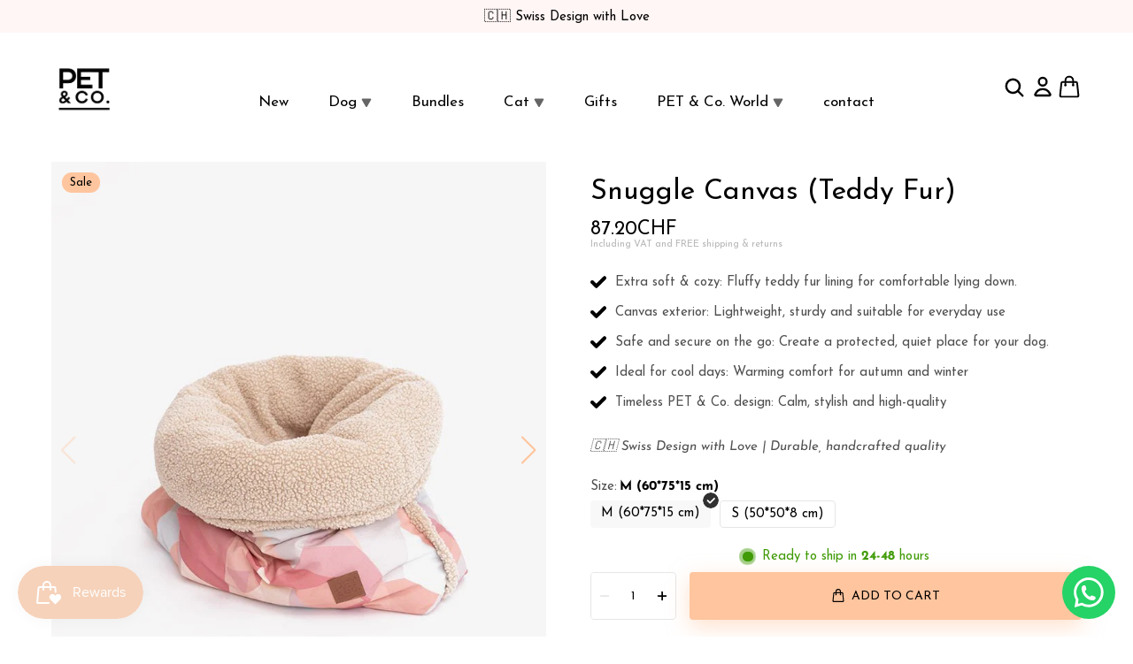

--- FILE ---
content_type: text/html; charset=utf-8
request_url: https://petandco.ch/en/products/snuggle-canvas-teddy-fur-hundebett
body_size: 96462
content:
<!doctype html>
<html>
<head>
    <title>Snuggle Canvas (Teddy Fur): Snuggle Bag for Dogs and Cats | Pets &amp;amp; Co.</title>
    <meta charset="utf-8">
    <meta http-equiv="X-UA-Compatible" content="IE=edge,chrome=1">
    <meta name="description" content="Buy the Snuggle Canvas (Teddy Fur) dog bed online at Pet &amp;amp; Co. Fast shipping ✓ Top quality ✓ First-class advice ✓ Dog &amp;amp; cat beds ✓ ▶ Buy now!">
    <link rel="canonical" href="https://petandco.ch/en/products/snuggle-canvas-teddy-fur-hundebett">
    <meta name="viewport" content="width=device-width,initial-scale=1,shrink-to-fit=no">

    <meta name="theme-color" content="#131921" /><link rel="icon" type="image/png" href="//petandco.ch/cdn/shop/files/Favicon_32x32_1-01.png?crop=center&height=32&v=1768441126&width=32"><script>window.performance && window.performance.mark && window.performance.mark('shopify.content_for_header.start');</script><meta name="facebook-domain-verification" content="o5igr8o971jrz9joj6kwd3sepeme0h">
<meta id="shopify-digital-wallet" name="shopify-digital-wallet" content="/64810025184/digital_wallets/dialog">
<meta name="shopify-checkout-api-token" content="daa0f5f4e8eba064b01cf7451c004724">
<meta id="in-context-paypal-metadata" data-shop-id="64810025184" data-venmo-supported="false" data-environment="production" data-locale="en_US" data-paypal-v4="true" data-currency="CHF">
<link rel="alternate" hreflang="x-default" href="https://petandco.ch/products/snuggle-canvas-teddy-fur-hundebett">
<link rel="alternate" hreflang="de" href="https://petandco.ch/products/snuggle-canvas-teddy-fur-hundebett">
<link rel="alternate" hreflang="fr" href="https://petandco.ch/fr/products/snuggle-canvas-teddy-fur-hundebett">
<link rel="alternate" hreflang="en" href="https://petandco.ch/en/products/snuggle-canvas-teddy-fur-hundebett">
<link rel="alternate" hreflang="de-BY" href="https://petandco.ch/de-eu/products/snuggle-canvas-teddy-fur-hundebett">
<link rel="alternate" hreflang="de-BE" href="https://petandco.ch/de-eu/products/snuggle-canvas-teddy-fur-hundebett">
<link rel="alternate" hreflang="de-BA" href="https://petandco.ch/de-eu/products/snuggle-canvas-teddy-fur-hundebett">
<link rel="alternate" hreflang="de-BG" href="https://petandco.ch/de-eu/products/snuggle-canvas-teddy-fur-hundebett">
<link rel="alternate" hreflang="de-HR" href="https://petandco.ch/de-eu/products/snuggle-canvas-teddy-fur-hundebett">
<link rel="alternate" hreflang="de-CY" href="https://petandco.ch/de-eu/products/snuggle-canvas-teddy-fur-hundebett">
<link rel="alternate" hreflang="de-CZ" href="https://petandco.ch/de-eu/products/snuggle-canvas-teddy-fur-hundebett">
<link rel="alternate" hreflang="de-DK" href="https://petandco.ch/de-eu/products/snuggle-canvas-teddy-fur-hundebett">
<link rel="alternate" hreflang="de-EE" href="https://petandco.ch/de-eu/products/snuggle-canvas-teddy-fur-hundebett">
<link rel="alternate" hreflang="de-FO" href="https://petandco.ch/de-eu/products/snuggle-canvas-teddy-fur-hundebett">
<link rel="alternate" hreflang="de-FI" href="https://petandco.ch/de-eu/products/snuggle-canvas-teddy-fur-hundebett">
<link rel="alternate" hreflang="de-GE" href="https://petandco.ch/de-eu/products/snuggle-canvas-teddy-fur-hundebett">
<link rel="alternate" hreflang="de-GI" href="https://petandco.ch/de-eu/products/snuggle-canvas-teddy-fur-hundebett">
<link rel="alternate" hreflang="de-GR" href="https://petandco.ch/de-eu/products/snuggle-canvas-teddy-fur-hundebett">
<link rel="alternate" hreflang="de-GL" href="https://petandco.ch/de-eu/products/snuggle-canvas-teddy-fur-hundebett">
<link rel="alternate" hreflang="de-GP" href="https://petandco.ch/de-eu/products/snuggle-canvas-teddy-fur-hundebett">
<link rel="alternate" hreflang="de-GG" href="https://petandco.ch/de-eu/products/snuggle-canvas-teddy-fur-hundebett">
<link rel="alternate" hreflang="de-HU" href="https://petandco.ch/de-eu/products/snuggle-canvas-teddy-fur-hundebett">
<link rel="alternate" hreflang="de-IS" href="https://petandco.ch/de-eu/products/snuggle-canvas-teddy-fur-hundebett">
<link rel="alternate" hreflang="de-IE" href="https://petandco.ch/de-eu/products/snuggle-canvas-teddy-fur-hundebett">
<link rel="alternate" hreflang="de-IM" href="https://petandco.ch/de-eu/products/snuggle-canvas-teddy-fur-hundebett">
<link rel="alternate" hreflang="de-IT" href="https://petandco.ch/de-eu/products/snuggle-canvas-teddy-fur-hundebett">
<link rel="alternate" hreflang="de-JE" href="https://petandco.ch/de-eu/products/snuggle-canvas-teddy-fur-hundebett">
<link rel="alternate" hreflang="de-XK" href="https://petandco.ch/de-eu/products/snuggle-canvas-teddy-fur-hundebett">
<link rel="alternate" hreflang="de-LV" href="https://petandco.ch/de-eu/products/snuggle-canvas-teddy-fur-hundebett">
<link rel="alternate" hreflang="de-LI" href="https://petandco.ch/de-eu/products/snuggle-canvas-teddy-fur-hundebett">
<link rel="alternate" hreflang="de-LT" href="https://petandco.ch/de-eu/products/snuggle-canvas-teddy-fur-hundebett">
<link rel="alternate" hreflang="de-LU" href="https://petandco.ch/de-eu/products/snuggle-canvas-teddy-fur-hundebett">
<link rel="alternate" hreflang="de-MK" href="https://petandco.ch/de-eu/products/snuggle-canvas-teddy-fur-hundebett">
<link rel="alternate" hreflang="de-MT" href="https://petandco.ch/de-eu/products/snuggle-canvas-teddy-fur-hundebett">
<link rel="alternate" hreflang="de-YT" href="https://petandco.ch/de-eu/products/snuggle-canvas-teddy-fur-hundebett">
<link rel="alternate" hreflang="de-MD" href="https://petandco.ch/de-eu/products/snuggle-canvas-teddy-fur-hundebett">
<link rel="alternate" hreflang="de-MC" href="https://petandco.ch/de-eu/products/snuggle-canvas-teddy-fur-hundebett">
<link rel="alternate" hreflang="de-ME" href="https://petandco.ch/de-eu/products/snuggle-canvas-teddy-fur-hundebett">
<link rel="alternate" hreflang="de-NL" href="https://petandco.ch/de-eu/products/snuggle-canvas-teddy-fur-hundebett">
<link rel="alternate" hreflang="de-NO" href="https://petandco.ch/de-eu/products/snuggle-canvas-teddy-fur-hundebett">
<link rel="alternate" hreflang="de-PL" href="https://petandco.ch/de-eu/products/snuggle-canvas-teddy-fur-hundebett">
<link rel="alternate" hreflang="de-PT" href="https://petandco.ch/de-eu/products/snuggle-canvas-teddy-fur-hundebett">
<link rel="alternate" hreflang="de-RE" href="https://petandco.ch/de-eu/products/snuggle-canvas-teddy-fur-hundebett">
<link rel="alternate" hreflang="de-RO" href="https://petandco.ch/de-eu/products/snuggle-canvas-teddy-fur-hundebett">
<link rel="alternate" hreflang="de-SM" href="https://petandco.ch/de-eu/products/snuggle-canvas-teddy-fur-hundebett">
<link rel="alternate" hreflang="de-RS" href="https://petandco.ch/de-eu/products/snuggle-canvas-teddy-fur-hundebett">
<link rel="alternate" hreflang="de-SK" href="https://petandco.ch/de-eu/products/snuggle-canvas-teddy-fur-hundebett">
<link rel="alternate" hreflang="de-SI" href="https://petandco.ch/de-eu/products/snuggle-canvas-teddy-fur-hundebett">
<link rel="alternate" hreflang="de-ES" href="https://petandco.ch/de-eu/products/snuggle-canvas-teddy-fur-hundebett">
<link rel="alternate" hreflang="de-SJ" href="https://petandco.ch/de-eu/products/snuggle-canvas-teddy-fur-hundebett">
<link rel="alternate" hreflang="de-SE" href="https://petandco.ch/de-eu/products/snuggle-canvas-teddy-fur-hundebett">
<link rel="alternate" hreflang="de-TR" href="https://petandco.ch/de-eu/products/snuggle-canvas-teddy-fur-hundebett">
<link rel="alternate" hreflang="de-UA" href="https://petandco.ch/de-eu/products/snuggle-canvas-teddy-fur-hundebett">
<link rel="alternate" hreflang="de-VA" href="https://petandco.ch/de-eu/products/snuggle-canvas-teddy-fur-hundebett">
<link rel="alternate" hreflang="de-FR" href="https://petandco.fr/products/snuggle-canvas-teddy-fur-hundebett">
<link rel="alternate" hreflang="fr-FR" href="https://petandco.fr/fr/products/snuggle-canvas-teddy-fur-hundebett">
<link rel="alternate" hreflang="en-FR" href="https://petandco.fr/en/products/snuggle-canvas-teddy-fur-hundebett">
<link rel="alternate" hreflang="de-DE" href="https://petandco.de/products/snuggle-canvas-teddy-fur-hundebett">
<link rel="alternate" hreflang="fr-DE" href="https://petandco.de/fr/products/snuggle-canvas-teddy-fur-hundebett">
<link rel="alternate" hreflang="en-DE" href="https://petandco.de/en/products/snuggle-canvas-teddy-fur-hundebett">
<link rel="alternate" hreflang="de-AT" href="https://petandco.at/products/snuggle-canvas-teddy-fur-hundebett">
<link rel="alternate" hreflang="fr-AT" href="https://petandco.at/fr/products/snuggle-canvas-teddy-fur-hundebett">
<link rel="alternate" hreflang="en-AT" href="https://petandco.at/en/products/snuggle-canvas-teddy-fur-hundebett">
<link rel="alternate" type="application/json+oembed" href="https://petandco.ch/en/products/snuggle-canvas-teddy-fur-hundebett.oembed">
<script async="async" src="/checkouts/internal/preloads.js?locale=en-CH"></script>
<link rel="preconnect" href="https://shop.app" crossorigin="anonymous">
<script async="async" src="https://shop.app/checkouts/internal/preloads.js?locale=en-CH&shop_id=64810025184" crossorigin="anonymous"></script>
<script id="apple-pay-shop-capabilities" type="application/json">{"shopId":64810025184,"countryCode":"CH","currencyCode":"CHF","merchantCapabilities":["supports3DS"],"merchantId":"gid:\/\/shopify\/Shop\/64810025184","merchantName":"petandco","requiredBillingContactFields":["postalAddress","email"],"requiredShippingContactFields":["postalAddress","email"],"shippingType":"shipping","supportedNetworks":["visa","masterCard","amex"],"total":{"type":"pending","label":"petandco","amount":"1.00"},"shopifyPaymentsEnabled":true,"supportsSubscriptions":true}</script>
<script id="shopify-features" type="application/json">{"accessToken":"daa0f5f4e8eba064b01cf7451c004724","betas":["rich-media-storefront-analytics"],"domain":"petandco.ch","predictiveSearch":true,"shopId":64810025184,"locale":"en"}</script>
<script>var Shopify = Shopify || {};
Shopify.shop = "kerstin-802a.myshopify.com";
Shopify.locale = "en";
Shopify.currency = {"active":"CHF","rate":"1.0"};
Shopify.country = "CH";
Shopify.theme = {"name":"conrise-theme","id":188412690814,"schema_name":"conrise","schema_version":"1.0.0","theme_store_id":null,"role":"main"};
Shopify.theme.handle = "null";
Shopify.theme.style = {"id":null,"handle":null};
Shopify.cdnHost = "petandco.ch/cdn";
Shopify.routes = Shopify.routes || {};
Shopify.routes.root = "/en/";</script>
<script type="module">!function(o){(o.Shopify=o.Shopify||{}).modules=!0}(window);</script>
<script>!function(o){function n(){var o=[];function n(){o.push(Array.prototype.slice.apply(arguments))}return n.q=o,n}var t=o.Shopify=o.Shopify||{};t.loadFeatures=n(),t.autoloadFeatures=n()}(window);</script>
<script>
  window.ShopifyPay = window.ShopifyPay || {};
  window.ShopifyPay.apiHost = "shop.app\/pay";
  window.ShopifyPay.redirectState = null;
</script>
<script id="shop-js-analytics" type="application/json">{"pageType":"product"}</script>
<script defer="defer" async type="module" src="//petandco.ch/cdn/shopifycloud/shop-js/modules/v2/client.init-shop-cart-sync_BApSsMSl.en.esm.js"></script>
<script defer="defer" async type="module" src="//petandco.ch/cdn/shopifycloud/shop-js/modules/v2/chunk.common_CBoos6YZ.esm.js"></script>
<script type="module">
  await import("//petandco.ch/cdn/shopifycloud/shop-js/modules/v2/client.init-shop-cart-sync_BApSsMSl.en.esm.js");
await import("//petandco.ch/cdn/shopifycloud/shop-js/modules/v2/chunk.common_CBoos6YZ.esm.js");

  window.Shopify.SignInWithShop?.initShopCartSync?.({"fedCMEnabled":true,"windoidEnabled":true});

</script>
<script>
  window.Shopify = window.Shopify || {};
  if (!window.Shopify.featureAssets) window.Shopify.featureAssets = {};
  window.Shopify.featureAssets['shop-js'] = {"shop-cart-sync":["modules/v2/client.shop-cart-sync_DJczDl9f.en.esm.js","modules/v2/chunk.common_CBoos6YZ.esm.js"],"init-fed-cm":["modules/v2/client.init-fed-cm_BzwGC0Wi.en.esm.js","modules/v2/chunk.common_CBoos6YZ.esm.js"],"init-windoid":["modules/v2/client.init-windoid_BS26ThXS.en.esm.js","modules/v2/chunk.common_CBoos6YZ.esm.js"],"shop-cash-offers":["modules/v2/client.shop-cash-offers_DthCPNIO.en.esm.js","modules/v2/chunk.common_CBoos6YZ.esm.js","modules/v2/chunk.modal_Bu1hFZFC.esm.js"],"shop-button":["modules/v2/client.shop-button_D_JX508o.en.esm.js","modules/v2/chunk.common_CBoos6YZ.esm.js"],"init-shop-email-lookup-coordinator":["modules/v2/client.init-shop-email-lookup-coordinator_DFwWcvrS.en.esm.js","modules/v2/chunk.common_CBoos6YZ.esm.js"],"shop-toast-manager":["modules/v2/client.shop-toast-manager_tEhgP2F9.en.esm.js","modules/v2/chunk.common_CBoos6YZ.esm.js"],"shop-login-button":["modules/v2/client.shop-login-button_DwLgFT0K.en.esm.js","modules/v2/chunk.common_CBoos6YZ.esm.js","modules/v2/chunk.modal_Bu1hFZFC.esm.js"],"avatar":["modules/v2/client.avatar_BTnouDA3.en.esm.js"],"init-shop-cart-sync":["modules/v2/client.init-shop-cart-sync_BApSsMSl.en.esm.js","modules/v2/chunk.common_CBoos6YZ.esm.js"],"pay-button":["modules/v2/client.pay-button_BuNmcIr_.en.esm.js","modules/v2/chunk.common_CBoos6YZ.esm.js"],"init-shop-for-new-customer-accounts":["modules/v2/client.init-shop-for-new-customer-accounts_DrjXSI53.en.esm.js","modules/v2/client.shop-login-button_DwLgFT0K.en.esm.js","modules/v2/chunk.common_CBoos6YZ.esm.js","modules/v2/chunk.modal_Bu1hFZFC.esm.js"],"init-customer-accounts-sign-up":["modules/v2/client.init-customer-accounts-sign-up_TlVCiykN.en.esm.js","modules/v2/client.shop-login-button_DwLgFT0K.en.esm.js","modules/v2/chunk.common_CBoos6YZ.esm.js","modules/v2/chunk.modal_Bu1hFZFC.esm.js"],"shop-follow-button":["modules/v2/client.shop-follow-button_C5D3XtBb.en.esm.js","modules/v2/chunk.common_CBoos6YZ.esm.js","modules/v2/chunk.modal_Bu1hFZFC.esm.js"],"checkout-modal":["modules/v2/client.checkout-modal_8TC_1FUY.en.esm.js","modules/v2/chunk.common_CBoos6YZ.esm.js","modules/v2/chunk.modal_Bu1hFZFC.esm.js"],"init-customer-accounts":["modules/v2/client.init-customer-accounts_C0Oh2ljF.en.esm.js","modules/v2/client.shop-login-button_DwLgFT0K.en.esm.js","modules/v2/chunk.common_CBoos6YZ.esm.js","modules/v2/chunk.modal_Bu1hFZFC.esm.js"],"lead-capture":["modules/v2/client.lead-capture_Cq0gfm7I.en.esm.js","modules/v2/chunk.common_CBoos6YZ.esm.js","modules/v2/chunk.modal_Bu1hFZFC.esm.js"],"shop-login":["modules/v2/client.shop-login_BmtnoEUo.en.esm.js","modules/v2/chunk.common_CBoos6YZ.esm.js","modules/v2/chunk.modal_Bu1hFZFC.esm.js"],"payment-terms":["modules/v2/client.payment-terms_BHOWV7U_.en.esm.js","modules/v2/chunk.common_CBoos6YZ.esm.js","modules/v2/chunk.modal_Bu1hFZFC.esm.js"]};
</script>
<script>(function() {
  var isLoaded = false;
  function asyncLoad() {
    if (isLoaded) return;
    isLoaded = true;
    var urls = ["https:\/\/loox.io\/widget\/5OaTe2ezM-\/loox.1678524714039.js?shop=kerstin-802a.myshopify.com","\/\/cdn.shopify.com\/proxy\/3f600bfb46c4f8f2b222776eaf1ed54bbd21baa6bde200e72f8788767ef8b491\/api.goaffpro.com\/loader.js?shop=kerstin-802a.myshopify.com\u0026sp-cache-control=cHVibGljLCBtYXgtYWdlPTkwMA","https:\/\/api.fastbundle.co\/scripts\/src.js?shop=kerstin-802a.myshopify.com","https:\/\/tseish-app.connect.trustedshops.com\/esc.js?apiBaseUrl=aHR0cHM6Ly90c2Vpc2gtYXBwLmNvbm5lY3QudHJ1c3RlZHNob3BzLmNvbQ==\u0026instanceId=a2Vyc3Rpbi04MDJhLm15c2hvcGlmeS5jb20=\u0026shop=kerstin-802a.myshopify.com","https:\/\/worldphoneize.app\/js\/v1.js?shop=kerstin-802a.myshopify.com"];
    for (var i = 0; i < urls.length; i++) {
      var s = document.createElement('script');
      s.type = 'text/javascript';
      s.async = true;
      s.src = urls[i];
      var x = document.getElementsByTagName('script')[0];
      x.parentNode.insertBefore(s, x);
    }
  };
  if(window.attachEvent) {
    window.attachEvent('onload', asyncLoad);
  } else {
    window.addEventListener('load', asyncLoad, false);
  }
})();</script>
<script id="__st">var __st={"a":64810025184,"offset":3600,"reqid":"e4770679-f7d7-4efe-9e3f-7f304ea03d99-1768875212","pageurl":"petandco.ch\/en\/products\/snuggle-canvas-teddy-fur-hundebett","u":"2d90b0ee8bb2","p":"product","rtyp":"product","rid":7710107173088};</script>
<script>window.ShopifyPaypalV4VisibilityTracking = true;</script>
<script id="captcha-bootstrap">!function(){'use strict';const t='contact',e='account',n='new_comment',o=[[t,t],['blogs',n],['comments',n],[t,'customer']],c=[[e,'customer_login'],[e,'guest_login'],[e,'recover_customer_password'],[e,'create_customer']],r=t=>t.map((([t,e])=>`form[action*='/${t}']:not([data-nocaptcha='true']) input[name='form_type'][value='${e}']`)).join(','),a=t=>()=>t?[...document.querySelectorAll(t)].map((t=>t.form)):[];function s(){const t=[...o],e=r(t);return a(e)}const i='password',u='form_key',d=['recaptcha-v3-token','g-recaptcha-response','h-captcha-response',i],f=()=>{try{return window.sessionStorage}catch{return}},m='__shopify_v',_=t=>t.elements[u];function p(t,e,n=!1){try{const o=window.sessionStorage,c=JSON.parse(o.getItem(e)),{data:r}=function(t){const{data:e,action:n}=t;return t[m]||n?{data:e,action:n}:{data:t,action:n}}(c);for(const[e,n]of Object.entries(r))t.elements[e]&&(t.elements[e].value=n);n&&o.removeItem(e)}catch(o){console.error('form repopulation failed',{error:o})}}const l='form_type',E='cptcha';function T(t){t.dataset[E]=!0}const w=window,h=w.document,L='Shopify',v='ce_forms',y='captcha';let A=!1;((t,e)=>{const n=(g='f06e6c50-85a8-45c8-87d0-21a2b65856fe',I='https://cdn.shopify.com/shopifycloud/storefront-forms-hcaptcha/ce_storefront_forms_captcha_hcaptcha.v1.5.2.iife.js',D={infoText:'Protected by hCaptcha',privacyText:'Privacy',termsText:'Terms'},(t,e,n)=>{const o=w[L][v],c=o.bindForm;if(c)return c(t,g,e,D).then(n);var r;o.q.push([[t,g,e,D],n]),r=I,A||(h.body.append(Object.assign(h.createElement('script'),{id:'captcha-provider',async:!0,src:r})),A=!0)});var g,I,D;w[L]=w[L]||{},w[L][v]=w[L][v]||{},w[L][v].q=[],w[L][y]=w[L][y]||{},w[L][y].protect=function(t,e){n(t,void 0,e),T(t)},Object.freeze(w[L][y]),function(t,e,n,w,h,L){const[v,y,A,g]=function(t,e,n){const i=e?o:[],u=t?c:[],d=[...i,...u],f=r(d),m=r(i),_=r(d.filter((([t,e])=>n.includes(e))));return[a(f),a(m),a(_),s()]}(w,h,L),I=t=>{const e=t.target;return e instanceof HTMLFormElement?e:e&&e.form},D=t=>v().includes(t);t.addEventListener('submit',(t=>{const e=I(t);if(!e)return;const n=D(e)&&!e.dataset.hcaptchaBound&&!e.dataset.recaptchaBound,o=_(e),c=g().includes(e)&&(!o||!o.value);(n||c)&&t.preventDefault(),c&&!n&&(function(t){try{if(!f())return;!function(t){const e=f();if(!e)return;const n=_(t);if(!n)return;const o=n.value;o&&e.removeItem(o)}(t);const e=Array.from(Array(32),(()=>Math.random().toString(36)[2])).join('');!function(t,e){_(t)||t.append(Object.assign(document.createElement('input'),{type:'hidden',name:u})),t.elements[u].value=e}(t,e),function(t,e){const n=f();if(!n)return;const o=[...t.querySelectorAll(`input[type='${i}']`)].map((({name:t})=>t)),c=[...d,...o],r={};for(const[a,s]of new FormData(t).entries())c.includes(a)||(r[a]=s);n.setItem(e,JSON.stringify({[m]:1,action:t.action,data:r}))}(t,e)}catch(e){console.error('failed to persist form',e)}}(e),e.submit())}));const S=(t,e)=>{t&&!t.dataset[E]&&(n(t,e.some((e=>e===t))),T(t))};for(const o of['focusin','change'])t.addEventListener(o,(t=>{const e=I(t);D(e)&&S(e,y())}));const B=e.get('form_key'),M=e.get(l),P=B&&M;t.addEventListener('DOMContentLoaded',(()=>{const t=y();if(P)for(const e of t)e.elements[l].value===M&&p(e,B);[...new Set([...A(),...v().filter((t=>'true'===t.dataset.shopifyCaptcha))])].forEach((e=>S(e,t)))}))}(h,new URLSearchParams(w.location.search),n,t,e,['guest_login'])})(!0,!0)}();</script>
<script integrity="sha256-4kQ18oKyAcykRKYeNunJcIwy7WH5gtpwJnB7kiuLZ1E=" data-source-attribution="shopify.loadfeatures" defer="defer" src="//petandco.ch/cdn/shopifycloud/storefront/assets/storefront/load_feature-a0a9edcb.js" crossorigin="anonymous"></script>
<script crossorigin="anonymous" defer="defer" src="//petandco.ch/cdn/shopifycloud/storefront/assets/shopify_pay/storefront-65b4c6d7.js?v=20250812"></script>
<script data-source-attribution="shopify.dynamic_checkout.dynamic.init">var Shopify=Shopify||{};Shopify.PaymentButton=Shopify.PaymentButton||{isStorefrontPortableWallets:!0,init:function(){window.Shopify.PaymentButton.init=function(){};var t=document.createElement("script");t.src="https://petandco.ch/cdn/shopifycloud/portable-wallets/latest/portable-wallets.en.js",t.type="module",document.head.appendChild(t)}};
</script>
<script data-source-attribution="shopify.dynamic_checkout.buyer_consent">
  function portableWalletsHideBuyerConsent(e){var t=document.getElementById("shopify-buyer-consent"),n=document.getElementById("shopify-subscription-policy-button");t&&n&&(t.classList.add("hidden"),t.setAttribute("aria-hidden","true"),n.removeEventListener("click",e))}function portableWalletsShowBuyerConsent(e){var t=document.getElementById("shopify-buyer-consent"),n=document.getElementById("shopify-subscription-policy-button");t&&n&&(t.classList.remove("hidden"),t.removeAttribute("aria-hidden"),n.addEventListener("click",e))}window.Shopify?.PaymentButton&&(window.Shopify.PaymentButton.hideBuyerConsent=portableWalletsHideBuyerConsent,window.Shopify.PaymentButton.showBuyerConsent=portableWalletsShowBuyerConsent);
</script>
<script data-source-attribution="shopify.dynamic_checkout.cart.bootstrap">document.addEventListener("DOMContentLoaded",(function(){function t(){return document.querySelector("shopify-accelerated-checkout-cart, shopify-accelerated-checkout")}if(t())Shopify.PaymentButton.init();else{new MutationObserver((function(e,n){t()&&(Shopify.PaymentButton.init(),n.disconnect())})).observe(document.body,{childList:!0,subtree:!0})}}));
</script>
<script id='scb4127' type='text/javascript' async='' src='https://petandco.ch/cdn/shopifycloud/privacy-banner/storefront-banner.js'></script><link id="shopify-accelerated-checkout-styles" rel="stylesheet" media="screen" href="https://petandco.ch/cdn/shopifycloud/portable-wallets/latest/accelerated-checkout-backwards-compat.css" crossorigin="anonymous">
<style id="shopify-accelerated-checkout-cart">
        #shopify-buyer-consent {
  margin-top: 1em;
  display: inline-block;
  width: 100%;
}

#shopify-buyer-consent.hidden {
  display: none;
}

#shopify-subscription-policy-button {
  background: none;
  border: none;
  padding: 0;
  text-decoration: underline;
  font-size: inherit;
  cursor: pointer;
}

#shopify-subscription-policy-button::before {
  box-shadow: none;
}

      </style>

<script>window.performance && window.performance.mark && window.performance.mark('shopify.content_for_header.end');</script> <!-- Header hook for plugins -->

    <link href="//petandco.ch/cdn/shop/t/107/assets/swiper-bundle.css?v=130178830561324961311766928445" rel="stylesheet" type="text/css" media="all" />
    <link href="//petandco.ch/cdn/shop/t/107/assets/application.css?v=2323791165376026191768441350" rel="stylesheet" type="text/css" media="all" />
    <link href="//petandco.ch/cdn/shop/t/107/assets/product.css?v=168768960567120627401766928444" rel="stylesheet" type="text/css" media="all" />
    <link href="//petandco.ch/cdn/shop/t/107/assets/sections.css?v=156465796074601620521767872709" rel="stylesheet" type="text/css" media="all" />

    <script src="//petandco.ch/cdn/shop/t/107/assets/jquery-min-3-6.js?v=115860211936397945481766928444" type="text/javascript"></script>
    <script src="//petandco.ch/cdn/shop/t/107/assets/swiper-bundle.js?v=87330480114418983271766928444" type="text/javascript"></script>
    <script src="//petandco.ch/cdn/shop/t/107/assets/lazysizes.js?v=103575229570041956061766928445" type="text/javascript"></script>
    <script src="//petandco.ch/cdn/shop/t/107/assets/application.js?v=131203184283137334941766928444" type="text/javascript"></script>


    <style data-shopify>
        @font-face {
  font-family: "Josefin Sans";
  font-weight: 400;
  font-style: normal;
  font-display: swap;
  src: url("//petandco.ch/cdn/fonts/josefin_sans/josefinsans_n4.70f7efd699799949e6d9f99bc20843a2c86a2e0f.woff2") format("woff2"),
       url("//petandco.ch/cdn/fonts/josefin_sans/josefinsans_n4.35d308a1bdf56e5556bc2ac79702c721e4e2e983.woff") format("woff");
}

        @font-face {
  font-family: "Josefin Sans";
  font-weight: 500;
  font-style: normal;
  font-display: swap;
  src: url("//petandco.ch/cdn/fonts/josefin_sans/josefinsans_n5.72427d78743bbf3591b498f66ad0f8361904dc4d.woff2") format("woff2"),
       url("//petandco.ch/cdn/fonts/josefin_sans/josefinsans_n5.15e133f4dfd3ea9ee7de5283759b87e9708721ae.woff") format("woff");
}

        @font-face {
  font-family: "Josefin Sans";
  font-weight: 600;
  font-style: normal;
  font-display: swap;
  src: url("//petandco.ch/cdn/fonts/josefin_sans/josefinsans_n6.afe095792949c54ae236c64ec95a9caea4be35d6.woff2") format("woff2"),
       url("//petandco.ch/cdn/fonts/josefin_sans/josefinsans_n6.0ea222c12f299e43fa61b9245ec23b623ebeb1e9.woff") format("woff");
}

        @font-face {
  font-family: "Josefin Sans";
  font-weight: 700;
  font-style: normal;
  font-display: swap;
  src: url("//petandco.ch/cdn/fonts/josefin_sans/josefinsans_n7.4edc746dce14b53e39df223fba72d5f37c3d525d.woff2") format("woff2"),
       url("//petandco.ch/cdn/fonts/josefin_sans/josefinsans_n7.051568b12ab464ee8f0241094cdd7a1c80fbd08d.woff") format("woff");
}

        @font-face {
  font-family: "Josefin Sans";
  font-weight: 400;
  font-style: italic;
  font-display: swap;
  src: url("//petandco.ch/cdn/fonts/josefin_sans/josefinsans_i4.a2ba85bff59cf18a6ad90c24fe1808ddb8ce1343.woff2") format("woff2"),
       url("//petandco.ch/cdn/fonts/josefin_sans/josefinsans_i4.2dba61e1d135ab449e8e134ba633cf0d31863cc4.woff") format("woff");
}

        @font-face {
  font-family: "Josefin Sans";
  font-weight: 700;
  font-style: italic;
  font-display: swap;
  src: url("//petandco.ch/cdn/fonts/josefin_sans/josefinsans_i7.733dd5c50cdd7b706d9ec731b4016d1edd55db5e.woff2") format("woff2"),
       url("//petandco.ch/cdn/fonts/josefin_sans/josefinsans_i7.094ef86ca8f6eafea52b87b4f09feefb278e539d.woff") format("woff");
}

        @font-face {
  font-family: "Josefin Sans";
  font-weight: 400;
  font-style: normal;
  font-display: swap;
  src: url("//petandco.ch/cdn/fonts/josefin_sans/josefinsans_n4.70f7efd699799949e6d9f99bc20843a2c86a2e0f.woff2") format("woff2"),
       url("//petandco.ch/cdn/fonts/josefin_sans/josefinsans_n4.35d308a1bdf56e5556bc2ac79702c721e4e2e983.woff") format("woff");
}



        :root {
            --font-body-family: "Josefin Sans", sans-serif;
            --font-body-style: normal;
            --font-body-weight: 400;

            --font-heading-family: "Josefin Sans", sans-serif;
            --font-heading-style: normal;
            --font-heading-weight: 400;

            --font-button-family: "Josefin Sans", sans-serif;
            --font-button-style: normal;
            --font-button-weight: 400;

            --color-text: #000000;
            --color-heading-text: #000000;
            --color-primary: #ffc59e;
            --color-primary-text: #000000;
            --color-links: #bbc474;
            --color-compare-price: #b4b4b4;
            --color-body-background: #ffffff;
            --color-border: #e6e6e6;
            --color-mobile-status-bar: #131921;

            --size-font-heading: 28px;
            --size-font-body: 15px;
            --size-font-button: 14px;

            --button-text-uppercase:uppercase;

            --border-radius: 4px;
            --desktop-max-width: 1400px;
            --mobile-horizontal-margin: 4.5vw;

            --swiper-navigation-size: 32px;
            --swiper-theme-color: var(--color-primary);
            --swiper-navigation-color: var(--color-primary);
        }

        @media (min-width: 768px) {
            :root {
                --size-font-heading: 28px;
                --size-font-body: 15px;
                --size-font-button: 14px;
            }
        }
    </style>

    <!-- "snippets/judgeme_core.liquid" was not rendered, the associated app was uninstalled -->

     <!-- Cookie Yes Custom Script -->
    <script async>
      window.dataLayer = window.dataLayer || [];
      function gtag() {
          dataLayer.push(arguments);
      }
      gtag("consent", "default", {
          ad_storage: "denied",
          ad_user_data: "denied",
          ad_personalization: "denied",
          analytics_storage: "denied",
          functionality_storage: "denied",
          personalization_storage: "denied",
          security_storage: "granted",
          wait_for_update: 2000,
      });
      gtag("set", "ads_data_redaction", true);
      gtag("set", "url_passthrough", true);
    </script>

    <script>
      window.dataLayer = window.dataLayer || [];
      window.dataLayer.push({
      
      userType: "visitor",
      customer: {
      id: "",
      lastOrder: "",
      orderCount: "",
      totalSpent: "",
      tags: ""
      },
      
      });
    </script>
    
    <!-- Google tag (gtag.js) -->
    <script async src="https://www.googletagmanager.com/gtag/js?id=AW-10936817336"></script>

    <script async>
      window.dataLayer = window.dataLayer || [];
      function gtag(){dataLayer.push(arguments);}
      gtag('js', new Date());
      gtag('config', 'AW-10936817336');
    </script>

    <!-- Start cookieyes banner -->
    <script async id="cookieyes" type="text/javascript" src="https://cdn-cookieyes.com/common/shopify.js"></script>
    <script
      async
      id="cookieyes"
      type="text/javascript"
      src="https://cdn-cookieyes.com/client_data/ab311b8703092f37428e0c87/script.js"
    ></script>
    <!-- End cookieyes banner -->

    <script type="application/ld+json">
      {
         "@context": "http://schema.org",
         "@type": "WebSite",
         "url": "https://petandco.ch/",
         "potentialAction": {
           "@type": "SearchAction",
           "target": "https://petandco.ch/search?q={search_term_string}",
           "query-input": "required name=search_term_string"
         }
      }
    </script>

    <script type="application/ld+json">
      {
        "@context": "https://schema.org",
        "@type": "BreadcrumbList",
        "itemListElement": [{
          "@type": "ListItem",
          "position": 1,
          "name": "Home",
          "item": "https://petandco.ch/"
        }]
      }
    </script>



    
    <script type="application/ld+json">
      {
        "@context": "https:\/\/schema.org",
        "@type": "LocalBusiness",
        "url": "https://petandco.ch/",
        "name": "Pet And Co",
        "description":"PET & Co. is a top-notch dog supplies & cat supplies destination. Indulge with our opulent luxury cat accessories for your feline friend. Top deals.",
       "logo": "https://cdn.shopify.com/s/files/1/0648/1002/5184/files/petandco-logo_165935b8-1e9a-47cf-b9c5-ab3382415eb2_x134.png?v=1666124886",
        "image": [
           {
        "@type": "imageObject",
        "url": "https://cdn.shopify.com/s/files/1/0648/1002/5184/files/petandco-logo_165935b8-1e9a-47cf-b9c5-ab3382415eb2_x134.png?v=1666124886"
           }
           ],
        "address": {
            "@type": "PostalAddress",
            "streetAddress": "home24",
            "addressLocality": "Sihlstrasse 91",
            "postalCode": "8001 Zürich",
            "addressCountry": "Switzerland"
        },
        "geo": {
            "@type": "GeoCoordinates",
            "latitude": "47.3778579",
            "longitude": "8.5403226"
        },
          "openingHours": [
            "Mon-Sun 00:00 am - 23:59"
        ],
        "priceRange": "$$-$$$"

      }
    </script>

<!-- BEGIN app block: shopify://apps/klaviyo-email-marketing-sms/blocks/klaviyo-onsite-embed/2632fe16-c075-4321-a88b-50b567f42507 -->












  <script async src="https://static.klaviyo.com/onsite/js/RT2iKW/klaviyo.js?company_id=RT2iKW"></script>
  <script>!function(){if(!window.klaviyo){window._klOnsite=window._klOnsite||[];try{window.klaviyo=new Proxy({},{get:function(n,i){return"push"===i?function(){var n;(n=window._klOnsite).push.apply(n,arguments)}:function(){for(var n=arguments.length,o=new Array(n),w=0;w<n;w++)o[w]=arguments[w];var t="function"==typeof o[o.length-1]?o.pop():void 0,e=new Promise((function(n){window._klOnsite.push([i].concat(o,[function(i){t&&t(i),n(i)}]))}));return e}}})}catch(n){window.klaviyo=window.klaviyo||[],window.klaviyo.push=function(){var n;(n=window._klOnsite).push.apply(n,arguments)}}}}();</script>

  
    <script id="viewed_product">
      if (item == null) {
        var _learnq = _learnq || [];

        var MetafieldReviews = null
        var MetafieldYotpoRating = null
        var MetafieldYotpoCount = null
        var MetafieldLooxRating = null
        var MetafieldLooxCount = null
        var okendoProduct = null
        var okendoProductReviewCount = null
        var okendoProductReviewAverageValue = null
        try {
          // The following fields are used for Customer Hub recently viewed in order to add reviews.
          // This information is not part of __kla_viewed. Instead, it is part of __kla_viewed_reviewed_items
          MetafieldReviews = {};
          MetafieldYotpoRating = null
          MetafieldYotpoCount = null
          MetafieldLooxRating = "4.8"
          MetafieldLooxCount = 6

          okendoProduct = null
          // If the okendo metafield is not legacy, it will error, which then requires the new json formatted data
          if (okendoProduct && 'error' in okendoProduct) {
            okendoProduct = null
          }
          okendoProductReviewCount = okendoProduct ? okendoProduct.reviewCount : null
          okendoProductReviewAverageValue = okendoProduct ? okendoProduct.reviewAverageValue : null
        } catch (error) {
          console.error('Error in Klaviyo onsite reviews tracking:', error);
        }

        var item = {
          Name: "Snuggle Canvas (Teddy Fur)",
          ProductID: 7710107173088,
          Categories: ["All Products - Pet \u0026amp; Co.","All products collection","Best Seller","Cat Accessories","Cat Collection – Smart, Soft \u0026amp; Stylish","Cat Sleep Accessories","Cover","Dog \u0026amp; Cat Accessories","Dog Accessories","Dog Beds","Free Gift","Free Gift Product","Product that triggers Free Gift","Sales","Winter Collection"],
          ImageURL: "https://petandco.ch/cdn/shop/products/SnuggleCanvas_TeddyFur-247036_grande.jpg?v=1707854455",
          URL: "https://petandco.ch/en/products/snuggle-canvas-teddy-fur-hundebett",
          Brand: "PET \u0026 Co.",
          Price: "CHF79.20",
          Value: "79.20",
          CompareAtPrice: "CHF109.00"
        };
        _learnq.push(['track', 'Viewed Product', item]);
        _learnq.push(['trackViewedItem', {
          Title: item.Name,
          ItemId: item.ProductID,
          Categories: item.Categories,
          ImageUrl: item.ImageURL,
          Url: item.URL,
          Metadata: {
            Brand: item.Brand,
            Price: item.Price,
            Value: item.Value,
            CompareAtPrice: item.CompareAtPrice
          },
          metafields:{
            reviews: MetafieldReviews,
            yotpo:{
              rating: MetafieldYotpoRating,
              count: MetafieldYotpoCount,
            },
            loox:{
              rating: MetafieldLooxRating,
              count: MetafieldLooxCount,
            },
            okendo: {
              rating: okendoProductReviewAverageValue,
              count: okendoProductReviewCount,
            }
          }
        }]);
      }
    </script>
  




  <script>
    window.klaviyoReviewsProductDesignMode = false
  </script>







<!-- END app block --><!-- BEGIN app block: shopify://apps/xo-gallery/blocks/xo-gallery-seo/e61dfbaa-1a75-4e4e-bffc-324f17325251 --><!-- XO Gallery SEO -->

<!-- End: XO Gallery SEO -->


<!-- END app block --><!-- BEGIN app block: shopify://apps/doc-404-broken-links-repair/blocks/404-fix-broken-links-widget/f4f2d416-cb00-4540-bda9-816d588bad3e --><script>
  const easy_template = 'product.tonto';
</script>
<!-- END app block --><!-- BEGIN app block: shopify://apps/monster-cart-upsell-free-gifts/blocks/app-embed/a1b8e58a-bf1d-4e0f-8768-a387c3f643c0 --><script>  
  window.mu_version = 1.8
  
      window.mu_product = {
        ...{"id":7710107173088,"title":"Snuggle Canvas (Teddy Fur)","handle":"snuggle-canvas-teddy-fur-hundebett","description":"\u003cp\u003eOur snuggle bag comes with a high-quality faux teddy lining and is not only a fluffy and warm bed, it also offers your beloved four-legged friend the perfect retreat where he can hide away. Snuggle is also the perfect companion for weekend trips and offers your furry friend a comfortable and cozy place to sleep no matter where you are. Its care is also very simple. The snuggle bag can easily be cleaned in the washing machine.\u003c\/p\u003e","published_at":"2022-06-11T07:40:22+02:00","created_at":"2022-06-11T07:40:15+02:00","vendor":"PET \u0026 Co.","type":"Bed","tags":["Hund schlafen","Hundebett","hundematte outdoor","katze bett","katze schlafen bett","schlafen katze","Snuggle Canvas","weiches hundebett"],"price":7920,"price_min":7920,"price_max":8720,"available":true,"price_varies":true,"compare_at_price":9900,"compare_at_price_min":9900,"compare_at_price_max":10900,"compare_at_price_varies":true,"variants":[{"id":42955016339680,"title":"Canvas \/ Teddy \/ M (60*75*15 cm)","option1":"Canvas \/ Teddy","option2":"M (60*75*15 cm)","option3":null,"sku":"DOGCAT-DRO-005","requires_shipping":true,"taxable":true,"featured_image":{"id":39739926610144,"product_id":7710107173088,"position":1,"created_at":"2024-02-13T21:00:55+01:00","updated_at":"2024-02-13T21:00:55+01:00","alt":"snuggle bag","width":720,"height":840,"src":"\/\/petandco.ch\/cdn\/shop\/products\/SnuggleCanvas_TeddyFur-247036.jpg?v=1707854455","variant_ids":[42955016339680,42955016372448]},"available":true,"name":"Snuggle Canvas (Teddy Fur) - Canvas \/ Teddy \/ M (60*75*15 cm)","public_title":"Canvas \/ Teddy \/ M (60*75*15 cm)","options":["Canvas \/ Teddy","M (60*75*15 cm)"],"price":8720,"weight":1500,"compare_at_price":10900,"inventory_management":"shopify","barcode":"7640325850961","featured_media":{"alt":"snuggle bag","id":32367199224032,"position":1,"preview_image":{"aspect_ratio":0.857,"height":840,"width":720,"src":"\/\/petandco.ch\/cdn\/shop\/products\/SnuggleCanvas_TeddyFur-247036.jpg?v=1707854455"}},"requires_selling_plan":false,"selling_plan_allocations":[]},{"id":42955016372448,"title":"Canvas \/ Teddy \/ S (50*50*8 cm)","option1":"Canvas \/ Teddy","option2":"S (50*50*8 cm)","option3":null,"sku":"DOGCAT-DRO-0051-S","requires_shipping":true,"taxable":true,"featured_image":{"id":39739926610144,"product_id":7710107173088,"position":1,"created_at":"2024-02-13T21:00:55+01:00","updated_at":"2024-02-13T21:00:55+01:00","alt":"snuggle bag","width":720,"height":840,"src":"\/\/petandco.ch\/cdn\/shop\/products\/SnuggleCanvas_TeddyFur-247036.jpg?v=1707854455","variant_ids":[42955016339680,42955016372448]},"available":true,"name":"Snuggle Canvas (Teddy Fur) - Canvas \/ Teddy \/ S (50*50*8 cm)","public_title":"Canvas \/ Teddy \/ S (50*50*8 cm)","options":["Canvas \/ Teddy","S (50*50*8 cm)"],"price":7920,"weight":1000,"compare_at_price":9900,"inventory_management":"shopify","barcode":"7640325850978","featured_media":{"alt":"snuggle bag","id":32367199224032,"position":1,"preview_image":{"aspect_ratio":0.857,"height":840,"width":720,"src":"\/\/petandco.ch\/cdn\/shop\/products\/SnuggleCanvas_TeddyFur-247036.jpg?v=1707854455"}},"requires_selling_plan":false,"selling_plan_allocations":[]}],"images":["\/\/petandco.ch\/cdn\/shop\/products\/SnuggleCanvas_TeddyFur-247036.jpg?v=1707854455","\/\/petandco.ch\/cdn\/shop\/products\/SnuggleCanvas_TeddyFur_3-159708.jpg?v=1707854455","\/\/petandco.ch\/cdn\/shop\/products\/SnuggleCanvas_TeddyFur_1-407168.jpg?v=1707854456","\/\/petandco.ch\/cdn\/shop\/products\/DSF5853-527943.jpg?v=1707854456","\/\/petandco.ch\/cdn\/shop\/products\/SnuggleCanvas_TeddyFur_8-649671.jpg?v=1707854456","\/\/petandco.ch\/cdn\/shop\/products\/DSF5695-298781.jpg?v=1707854456"],"featured_image":"\/\/petandco.ch\/cdn\/shop\/products\/SnuggleCanvas_TeddyFur-247036.jpg?v=1707854455","options":["Color","Size"],"media":[{"alt":"snuggle bag","id":32367199224032,"position":1,"preview_image":{"aspect_ratio":0.857,"height":840,"width":720,"src":"\/\/petandco.ch\/cdn\/shop\/products\/SnuggleCanvas_TeddyFur-247036.jpg?v=1707854455"},"aspect_ratio":0.857,"height":840,"media_type":"image","src":"\/\/petandco.ch\/cdn\/shop\/products\/SnuggleCanvas_TeddyFur-247036.jpg?v=1707854455","width":720},{"alt":"snuggle bag","id":32367199256800,"position":2,"preview_image":{"aspect_ratio":0.857,"height":840,"width":720,"src":"\/\/petandco.ch\/cdn\/shop\/products\/SnuggleCanvas_TeddyFur_3-159708.jpg?v=1707854455"},"aspect_ratio":0.857,"height":840,"media_type":"image","src":"\/\/petandco.ch\/cdn\/shop\/products\/SnuggleCanvas_TeddyFur_3-159708.jpg?v=1707854455","width":720},{"alt":"snuggle bag - blanket","id":32367199289568,"position":3,"preview_image":{"aspect_ratio":0.857,"height":840,"width":720,"src":"\/\/petandco.ch\/cdn\/shop\/products\/SnuggleCanvas_TeddyFur_1-407168.jpg?v=1707854456"},"aspect_ratio":0.857,"height":840,"media_type":"image","src":"\/\/petandco.ch\/cdn\/shop\/products\/SnuggleCanvas_TeddyFur_1-407168.jpg?v=1707854456","width":720},{"alt":"comfotable soft fabric - snuggle bag","id":32367199322336,"position":4,"preview_image":{"aspect_ratio":0.857,"height":840,"width":720,"src":"\/\/petandco.ch\/cdn\/shop\/products\/DSF5853-527943.jpg?v=1707854456"},"aspect_ratio":0.857,"height":840,"media_type":"image","src":"\/\/petandco.ch\/cdn\/shop\/products\/DSF5853-527943.jpg?v=1707854456","width":720},{"alt":"snuggle bag","id":32367199387872,"position":5,"preview_image":{"aspect_ratio":0.857,"height":840,"width":720,"src":"\/\/petandco.ch\/cdn\/shop\/products\/SnuggleCanvas_TeddyFur_8-649671.jpg?v=1707854456"},"aspect_ratio":0.857,"height":840,"media_type":"image","src":"\/\/petandco.ch\/cdn\/shop\/products\/SnuggleCanvas_TeddyFur_8-649671.jpg?v=1707854456","width":720},{"alt":"Snuggle Canvas (Teddy Fur)","id":32367199453408,"position":6,"preview_image":{"aspect_ratio":0.857,"height":840,"width":720,"src":"\/\/petandco.ch\/cdn\/shop\/products\/DSF5695-298781.jpg?v=1707854456"},"aspect_ratio":0.857,"height":840,"media_type":"image","src":"\/\/petandco.ch\/cdn\/shop\/products\/DSF5695-298781.jpg?v=1707854456","width":720}],"requires_selling_plan":false,"selling_plan_groups":[],"content":"\u003cp\u003eOur snuggle bag comes with a high-quality faux teddy lining and is not only a fluffy and warm bed, it also offers your beloved four-legged friend the perfect retreat where he can hide away. Snuggle is also the perfect companion for weekend trips and offers your furry friend a comfortable and cozy place to sleep no matter where you are. Its care is also very simple. The snuggle bag can easily be cleaned in the washing machine.\u003c\/p\u003e"},
    collections: [{"id":418000503008,"handle":"all-products","title":"All Products - Pet \u0026 Co.","updated_at":"2026-01-19T13:30:44+01:00","body_html":"","published_at":"2023-06-02T14:35:12+02:00","sort_order":"best-selling","template_suffix":"","disjunctive":false,"rules":[{"column":"variant_price","relation":"greater_than","condition":"1"},{"column":"variant_inventory","relation":"greater_than","condition":"0"}],"published_scope":"global"},{"id":735497781630,"handle":"all-products-collection","updated_at":"2026-01-19T13:30:44+01:00","published_at":"2025-11-15T07:08:58+01:00","sort_order":"best-selling","template_suffix":"","published_scope":"global","title":"All products collection","body_html":""},{"id":419826204896,"handle":"best-sellers","title":"Best Seller","updated_at":"2026-01-19T13:30:44+01:00","body_html":"","published_at":"2023-10-20T11:41:55+02:00","sort_order":"best-selling","template_suffix":"","disjunctive":false,"rules":[{"column":"variant_price","relation":"greater_than","condition":"1"},{"column":"variant_inventory","relation":"greater_than","condition":"0"}],"published_scope":"global"},{"id":407513956576,"handle":"cat","updated_at":"2026-01-17T13:28:53+01:00","published_at":"2022-06-14T18:18:27+02:00","sort_order":"alpha-asc","template_suffix":"","published_scope":"global","title":"Cat Accessories","body_html":"\u003cp data-mce-fragment=\"1\"\u003e Explore our PET \u0026amp; Co. Cat Essentials Collection - where your feline friend's satisfaction meets your own. Our premium range of products includes everything your cat desires, from cozy beds to interactive toys. We're your ultimate source for high-quality cat supplies. Discover our collection now and elevate your cat's lifestyle!\u003c\/p\u003e"},{"id":725451833726,"handle":"cat-collection-smart-soft-stylish","updated_at":"2026-01-17T13:28:53+01:00","published_at":"2025-06-02T18:26:41+02:00","sort_order":"best-selling","template_suffix":"","published_scope":"global","title":"Cat Collection – Smart, Soft \u0026amp; Stylish","body_html":"\u003cp data-start=\"430\" data-end=\"753\"\u003eFor the feline connoisseurs of comfort and beauty. Our Cat Collection blends soft materials, minimalist design and practical features for a life of effortless elegance. Whether it's a cozy nest, a sculptural lounger or a washable cushion – every piece is crafted to please both cat and human. Because cats don't compromise - and neither do we.\u003c\/p\u003e"},{"id":407535812832,"handle":"cat-sleep","updated_at":"2026-01-17T13:28:53+01:00","published_at":"2022-06-15T05:23:16+02:00","sort_order":"alpha-asc","template_suffix":"","published_scope":"global","title":"Cat Sleep Accessories","body_html":"\u003cp class=\"MsoNormal\"\u003e \u003cb\u003eCreate a cozy haven for your feline friend. Our cat beds and sleep accessories are thoughtfully designed to offer maximum comfort, gentle support, and a calming aesthetic that fits beautifully into any home.\u003c\/b\u003e\u003c\/p\u003e\n\n\u003cp class=\"MsoNormal\"\u003e \u003cb\u003eCrafted with soft, high-quality materials, each piece in the Cat Sleep Collection invites restful naps, deep sleep, and moments of pure relaxation. Because even the most independent cats deserve a peaceful place to call their own.\u003c\/b\u003e\u003c\/p\u003e"},{"id":738725659006,"handle":"decken","updated_at":"2026-01-17T23:45:33+01:00","published_at":"2026-01-09T11:26:59+01:00","sort_order":"best-selling","template_suffix":"","published_scope":"global","title":"Cover","body_html":""},{"id":407137747168,"handle":"hundebedarf-katzenbedarf","updated_at":"2026-01-17T13:28:53+01:00","published_at":"2022-06-10T03:28:48+02:00","sort_order":"alpha-asc","template_suffix":"","published_scope":"global","title":"Dog \u0026amp; Cat Accessories","body_html":""},{"id":407137714400,"handle":"dog","updated_at":"2026-01-19T13:30:44+01:00","published_at":"2022-06-10T03:28:32+02:00","sort_order":"alpha-asc","template_suffix":"","published_scope":"global","title":"Dog Accessories","body_html":"\u003cp data-mce-fragment=\"1\"\u003e Explore the PET \u0026amp; Co. Dog Essentials Collection - for happy dogs and satisfied owners. Our top-notch products provide everything your four-legged friend needs, from stylish collars to comfortable beds. We're your one-stop shop for high-quality dog ​​supplies. Browse our collection now and make the best for your loyal companion the standard!\u003c\/p\u003e"},{"id":407137812704,"handle":"dog-beds","updated_at":"2026-01-19T13:30:44+01:00","published_at":"2022-06-10T03:30:09+02:00","sort_order":"created-desc","template_suffix":"","published_scope":"global","title":"Dog Beds","body_html":"\u003cp\u003e We specialize in the production of luxurious dog beds. Most of our dog beds are made from 100% orthopedic Visco flakes and are handcrafted with care. These dog beds provide the ultimate comfort and support, ensuring no sagging thanks to memory foam technology. Experience the epitome of canine luxury, recommended by veterinarians for optimal sleep and health for your dog. Quality guaranteed: our dog beds are designed in Switzerland and manufactured in Europe. Improve your dog's sleep because good sleep is healthy.\u003c\/p\u003e"},{"id":420543332576,"handle":"test","title":"Free Gift","updated_at":"2026-01-19T13:30:44+01:00","body_html":"","published_at":"2023-11-10T18:29:45+01:00","sort_order":"best-selling","template_suffix":"","disjunctive":false,"rules":[{"column":"variant_price","relation":"greater_than","condition":"50"},{"column":"variant_inventory","relation":"greater_than","condition":"0"}],"published_scope":"web"},{"id":426117497056,"handle":"free-gift-product","updated_at":"2026-01-19T13:30:44+01:00","published_at":"2024-01-08T06:09:14+01:00","sort_order":"best-selling","template_suffix":"","published_scope":"global","title":"Free Gift Product","body_html":""},{"id":418845327584,"handle":"product-that-trigger-free-gift","title":"Product that trigger Free Gift","updated_at":"2026-01-19T13:30:44+01:00","body_html":"","published_at":"2023-09-13T08:18:29+02:00","sort_order":"best-selling","template_suffix":"","disjunctive":false,"rules":[{"column":"title","relation":"not_contains","condition":"MINI"},{"column":"variant_inventory","relation":"greater_than","condition":"0"}],"published_scope":"global"},{"id":738716418430,"handle":"sales","updated_at":"2026-01-17T23:45:37+01:00","published_at":"2026-01-09T06:23:34+01:00","sort_order":"best-selling","template_suffix":"","published_scope":"global","title":"Sales","body_html":""},{"id":734610129278,"handle":"wintercollection","updated_at":"2026-01-19T13:30:44+01:00","published_at":"2025-11-04T07:08:00+01:00","sort_order":"best-selling","template_suffix":"","published_scope":"global","title":"Winter Collection","body_html":""}],
    inventory:{"42955016339680": 37,"42955016372448": 39},
        has_only_default_variant: false,
        
      }
  
    window.mu_currencies = [{"name": "Swiss Franc", "iso_code": "CHF", "symbol": "CHF"},{"name": "Euro", "iso_code": "EUR", "symbol": "€"},];
    window.mu_origin = 'petandco.ch';
    window.mu_myshopify_domain = 'kerstin-802a.myshopify.com';
    window.mu_cart_currency= 'CHF';
    window.mu_cart_items = [];
    window.mu_money_format = '<span class=money>CHF{{amount}}</span>';
    
    
    
    
    
    
    window.mu_stop_shopify_rate = true
    
    
    
    
    window.mu_bag_selector = [];
    
    
    window.mu_hide_when_opened = "";
    
</script>
  <link rel="stylesheet"  href="https://cdnjs.cloudflare.com/ajax/libs/slick-carousel/1.6.0/slick.min.css" />
  <link rel="stylesheet" href="https://cdnjs.cloudflare.com/ajax/libs/slick-carousel/1.6.0/slick-theme.min.css" /><script>
    // custom code here
</script>
  <script>console.log("%cMU: Version 1 in use", "color: white; background: #dc3545; padding: 2px 6px; border-radius: 3px;");</script>
  <script async src="https://cdn.shopify.com/extensions/019b8c0a-9b7a-7f32-ba3d-a373967f46fb/monster-upsells-v2-689/assets/webfont.js"></script>
  
    <link href="https://cdn.shopify.com/extensions/019b8c0a-9b7a-7f32-ba3d-a373967f46fb/monster-upsells-v2-689/assets/cart.css" rel="stylesheet">
    <script type="text/javascript">
      window.assetsPath = "https://cdn.shopify.com/extensions/019b8c0a-9b7a-7f32-ba3d-a373967f46fb/monster-upsells-v2-689/assets/cart_renderer.js".split("cart_renderer.js")[0]
    </script>
    <script async src="https://cdn.shopify.com/extensions/019b8c0a-9b7a-7f32-ba3d-a373967f46fb/monster-upsells-v2-689/assets/cart_renderer.js"></script>
  



<!-- END app block --><!-- BEGIN app block: shopify://apps/vwo/blocks/vwo-smartcode/2ce905b2-3842-4d20-b6b0-8c51fc208426 -->

<!-- END app block --><!-- BEGIN app block: shopify://apps/timesact-pre-order/blocks/app-embed/bf6c109b-79b5-457c-8752-0e5e9e9676e7 -->
<!-- END app block --><!-- BEGIN app block: shopify://apps/fbp-fast-bundle/blocks/fast_bundle/9e87fbe2-9041-4c23-acf5-322413994cef -->
  <!-- BEGIN app snippet: fast_bundle -->




<script>
    if (Math.random() < 0.05) {
      window.FastBundleRenderTimestamp = Date.now();
    }
    const newBaseUrl = 'https://sdk.fastbundle.co'
    const apiURL = 'https://api.fastbundle.co'
    const rbrAppUrl = `${newBaseUrl}/{version}/main.min.js`
    const rbrVendorUrl = `${newBaseUrl}/{version}/vendor.js`
    const rbrCartUrl = `${apiURL}/scripts/cart.js`
    const rbrStyleUrl = `${newBaseUrl}/{version}/main.min.css`

    const legacyRbrAppUrl = `${apiURL}/react-src/static/js/main.min.js`
    const legacyRbrStyleUrl = `${apiURL}/react-src/static/css/main.min.css`

    const previousScriptLoaded = Boolean(document.querySelectorAll(`script[src*="${newBaseUrl}"]`).length)
    const previousLegacyScriptLoaded = Boolean(document.querySelectorAll(`script[src*="${legacyRbrAppUrl}"]`).length)

    if (!(previousScriptLoaded || previousLegacyScriptLoaded)) {
        const FastBundleConf = {"enable_bap_modal":false,"frontend_version":"1.22.01","storefront_record_submitted":true,"use_shopify_prices":false,"currencies":[{"id":1550483759,"code":"CHF","conversion_fee":1.0,"roundup_number":0.0,"rounding_enabled":true},{"id":1550483760,"code":"EUR","conversion_fee":1.0,"roundup_number":0.95,"rounding_enabled":true}],"is_active":true,"override_product_page_forms":false,"allow_funnel":false,"translations":[{"id":3169696,"key":"add","value":"Ajouter","locale_code":"fr","model":"shop","object_id":121987},{"id":3169522,"key":"add","value":"Hinzufügen","locale_code":"de","model":"shop","object_id":121987},{"id":3169697,"key":"add_all_products_to_cart","value":"Ajouter tous les produits au panier","locale_code":"fr","model":"shop","object_id":121987},{"id":3169523,"key":"add_all_products_to_cart","value":"Fügen Sie alle Produkte zum Warenkorb hinzu","locale_code":"de","model":"shop","object_id":121987},{"id":3169698,"key":"add_bundle","value":"Ajouter Bundle","locale_code":"fr","model":"shop","object_id":121987},{"id":3169524,"key":"add_bundle","value":"Bundle hinzufügen","locale_code":"de","model":"shop","object_id":121987},{"id":3169701,"key":"added","value":"Ajouté","locale_code":"fr","model":"shop","object_id":121987},{"id":3169527,"key":"added","value":"Hinzugefügt","locale_code":"de","model":"shop","object_id":121987},{"id":3169702,"key":"added_","value":"Ajouté","locale_code":"fr","model":"shop","object_id":121987},{"id":3169528,"key":"added_","value":"Hinzugefügt","locale_code":"de","model":"shop","object_id":121987},{"id":3169703,"key":"added_items","value":"Articles ajoutés","locale_code":"fr","model":"shop","object_id":121987},{"id":3169529,"key":"added_items","value":"Hinzugefügte Artikel","locale_code":"de","model":"shop","object_id":121987},{"id":3169704,"key":"added_product_issue","value":"Il y a un problème avec les produits ajoutés","locale_code":"fr","model":"shop","object_id":121987},{"id":3169530,"key":"added_product_issue","value":"Es gibt ein Problem mit den hinzugefügten Produkten","locale_code":"de","model":"shop","object_id":121987},{"id":3169705,"key":"added_to_product_list","value":"Ajouté à la liste des produits","locale_code":"fr","model":"shop","object_id":121987},{"id":3169531,"key":"added_to_product_list","value":"Zur Produktliste hinzugefügt","locale_code":"de","model":"shop","object_id":121987},{"id":3169699,"key":"add_items","value":"Veuillez ajouter des articles","locale_code":"fr","model":"shop","object_id":121987},{"id":3169525,"key":"add_items","value":"Bitte fügen Sie Artikel hinzu","locale_code":"de","model":"shop","object_id":121987},{"id":3169700,"key":"add_to_cart","value":"Ajouter au panier","locale_code":"fr","model":"shop","object_id":121987},{"id":3169526,"key":"add_to_cart","value":"In den Warenkorb legen","locale_code":"de","model":"shop","object_id":121987},{"id":3169706,"key":"all_included_products_are_sold_out","value":"Tous les produits inclus sont épuisés","locale_code":"fr","model":"shop","object_id":121987},{"id":3169532,"key":"all_included_products_are_sold_out","value":"Alle enthaltenen Produkte sind ausverkauft","locale_code":"de","model":"shop","object_id":121987},{"id":3169707,"key":"apply_discount","value":"La remise sera appliquée à la caisse","locale_code":"fr","model":"shop","object_id":121987},{"id":3169533,"key":"apply_discount","value":"Der Rabatt wird an der Kasse angewendet","locale_code":"de","model":"shop","object_id":121987},{"id":3169711,"key":"badge_price_description","value":"Économisez {discount} !","locale_code":"fr","model":"shop","object_id":121987},{"id":3169537,"key":"badge_price_description","value":"Sparen Sie {discount}!","locale_code":"de","model":"shop","object_id":121987},{"id":3169827,"key":"bap_disabled","value":"Terminez le bundle","locale_code":"fr","model":"shop","object_id":121987},{"id":3169653,"key":"bap_disabled","value":"Vervollständigen Sie das Bundle","locale_code":"de","model":"shop","object_id":121987},{"id":3169709,"key":"bap_modal_sub_title_without_variant","value":"Examinez les boîtes ci-dessous et cliquez sur le bouton pour corriger le panier.","locale_code":"fr","model":"shop","object_id":121987},{"id":3169535,"key":"bap_modal_sub_title_without_variant","value":"Überprüfen Sie die unten stehenden Kästchen und klicken Sie auf den Button, um den Warenkorb zu korrigieren.","locale_code":"de","model":"shop","object_id":121987},{"id":3169708,"key":"bap_modal_sub_title_with_variant","value":"Examinez les boîtes ci-dessous, sélectionnez la variante appropriée pour chaque produit inclus et cliquez sur le bouton pour corriger le panier.","locale_code":"fr","model":"shop","object_id":121987},{"id":3169534,"key":"bap_modal_sub_title_with_variant","value":"Überprüfen Sie die unten stehenden Boxen, wählen Sie die richtige Variante für jedes enthaltene Produkt aus und klicken Sie auf den Button, um den Warenkorb zu korrigieren.","locale_code":"de","model":"shop","object_id":121987},{"id":3169710,"key":"bap_modal_title","value":"{product_name} est un produit groupé qui inclut {num_of_products} produits. Ce produit sera remplacé par ses produits inclus.","locale_code":"fr","model":"shop","object_id":121987},{"id":3169536,"key":"bap_modal_title","value":"{product_name} ist ein Bündelprodukt, das {num_of_products} Produkte enthält. Dieses Produkt wird durch seine enthaltenen Produkte ersetzt.","locale_code":"de","model":"shop","object_id":121987},{"id":3169712,"key":"builder_added_count","value":"{num_added} / {num_must_add} ajouté(s)","locale_code":"fr","model":"shop","object_id":121987},{"id":3169538,"key":"builder_added_count","value":"{num_added} / {num_must_add} hinzugefügt","locale_code":"de","model":"shop","object_id":121987},{"id":3169713,"key":"builder_count_error","value":"Vous devez ajouter {quantity} autres articles des collections ci-dessus.","locale_code":"fr","model":"shop","object_id":121987},{"id":3169539,"key":"builder_count_error","value":"Sie müssen {quantity} weitere Artikel aus den oben genannten Kollektionen hinzufügen.","locale_code":"de","model":"shop","object_id":121987},{"id":3169714,"key":"bundle_not_available","value":"Le bundle n'est plus disponible","locale_code":"fr","model":"shop","object_id":121987},{"id":3169540,"key":"bundle_not_available","value":"Das Bundle ist nicht mehr verfügbar","locale_code":"de","model":"shop","object_id":121987},{"id":3169715,"key":"bundle_title","value":"Titre du bundle","locale_code":"fr","model":"shop","object_id":121987},{"id":3169541,"key":"bundle_title","value":"Bündeltitel","locale_code":"de","model":"shop","object_id":121987},{"id":3169716,"key":"buy","value":"Acheter","locale_code":"fr","model":"shop","object_id":121987},{"id":3169542,"key":"buy","value":"Kaufen","locale_code":"de","model":"shop","object_id":121987},{"id":3169717,"key":"buy_all","value":"Acheter tout","locale_code":"fr","model":"shop","object_id":121987},{"id":3169543,"key":"buy_all","value":"Kaufen Sie alle","locale_code":"de","model":"shop","object_id":121987},{"id":3169718,"key":"buy_from_collections","value":"Achetez à partir de ces collections","locale_code":"fr","model":"shop","object_id":121987},{"id":3169544,"key":"buy_from_collections","value":"Kaufen Sie aus diesen Kollektionen","locale_code":"de","model":"shop","object_id":121987},{"id":3169719,"key":"buy_item","value":"Achetez {quantity} articles","locale_code":"fr","model":"shop","object_id":121987},{"id":3169545,"key":"buy_item","value":"Kaufe {quantity} Artikel","locale_code":"de","model":"shop","object_id":121987},{"id":3169720,"key":"bxgy_btn_title","value":"Ajouter au panier","locale_code":"fr","model":"shop","object_id":121987},{"id":3169546,"key":"bxgy_btn_title","value":"In den Warenkorb legen","locale_code":"de","model":"shop","object_id":121987},{"id":3169721,"key":"cancel","value":"Annuler","locale_code":"fr","model":"shop","object_id":121987},{"id":3169547,"key":"cancel","value":"Abbrechen","locale_code":"de","model":"shop","object_id":121987},{"id":3169722,"key":"choose_items_to_buy","value":"Choisissez des articles à acheter ensemble.","locale_code":"fr","model":"shop","object_id":121987},{"id":3169548,"key":"choose_items_to_buy","value":"Wählen Sie Artikel, die Sie gemeinsam kaufen möchten.","locale_code":"de","model":"shop","object_id":121987},{"id":3169723,"key":"collection","value":"collection","locale_code":"fr","model":"shop","object_id":121987},{"id":3169549,"key":"collection","value":"Sammlung","locale_code":"de","model":"shop","object_id":121987},{"id":3169724,"key":"collection_btn_title","value":"Ajouter la sélection au panier","locale_code":"fr","model":"shop","object_id":121987},{"id":3169550,"key":"collection_btn_title","value":"Ausgewähltes zum Warenkorb hinzufügen","locale_code":"de","model":"shop","object_id":121987},{"id":3169725,"key":"collection_item","value":"Ajoutez {quantity} articles de {collection}","locale_code":"fr","model":"shop","object_id":121987},{"id":3169551,"key":"collection_item","value":"Fügen Sie {quantity} Artikel aus {collection} hinzu","locale_code":"de","model":"shop","object_id":121987},{"id":3169726,"key":"color","value":"Couleur","locale_code":"fr","model":"shop","object_id":121987},{"id":3169552,"key":"color","value":"Farbe","locale_code":"de","model":"shop","object_id":121987},{"id":3169727,"key":"copied","value":"Copié !","locale_code":"fr","model":"shop","object_id":121987},{"id":3169553,"key":"copied","value":"Kopiert!","locale_code":"de","model":"shop","object_id":121987},{"id":3169728,"key":"copy_code","value":"Copier le code","locale_code":"fr","model":"shop","object_id":121987},{"id":3169554,"key":"copy_code","value":"Code kopieren","locale_code":"de","model":"shop","object_id":121987},{"id":3169729,"key":"currently_soldout","value":"Ce produit est actuellement épuisé","locale_code":"fr","model":"shop","object_id":121987},{"id":3169555,"key":"currently_soldout","value":"Dieses Produkt ist derzeit ausverkauft","locale_code":"de","model":"shop","object_id":121987},{"id":3169730,"key":"days","value":"Jours","locale_code":"fr","model":"shop","object_id":121987},{"id":3169556,"key":"days","value":"Tage","locale_code":"de","model":"shop","object_id":121987},{"id":3169731,"key":"delete_bap_product","value":"ici","locale_code":"fr","model":"shop","object_id":121987},{"id":3169557,"key":"delete_bap_product","value":"hier","locale_code":"de","model":"shop","object_id":121987},{"id":3169732,"key":"discount_applied","value":"{discount} réduction appliquée","locale_code":"fr","model":"shop","object_id":121987},{"id":3169558,"key":"discount_applied","value":"{discount} Rabatt angewendet","locale_code":"de","model":"shop","object_id":121987},{"id":3169733,"key":"discount_card_desc","value":"Entrez le code de réduction ci-dessous s'il n'est pas inclus au moment du paiement.","locale_code":"fr","model":"shop","object_id":121987},{"id":3169559,"key":"discount_card_desc","value":"Geben Sie den Rabattcode unten ein, wenn er nicht beim Checkout enthalten ist.","locale_code":"de","model":"shop","object_id":121987},{"id":3169734,"key":"discount_card_discount","value":"Code de réduction:","locale_code":"fr","model":"shop","object_id":121987},{"id":3169560,"key":"discount_card_discount","value":"Rabattcode:","locale_code":"de","model":"shop","object_id":121987},{"id":3169735,"key":"discount_is_applied","value":"la réduction est appliquée sur les produits sélectionnés.","locale_code":"fr","model":"shop","object_id":121987},{"id":3169561,"key":"discount_is_applied","value":"Der Rabatt wird auf die ausgewählten Produkte angewendet.","locale_code":"de","model":"shop","object_id":121987},{"id":3169736,"key":"discount_off","value":"{discount} OFF","locale_code":"fr","model":"shop","object_id":121987},{"id":3169562,"key":"discount_off","value":"{discount} OFF","locale_code":"de","model":"shop","object_id":121987},{"id":3169737,"key":"dropdown","value":"menu déroulant","locale_code":"fr","model":"shop","object_id":121987},{"id":3169563,"key":"dropdown","value":"Dropdown-Menü","locale_code":"de","model":"shop","object_id":121987},{"id":3169738,"key":"error_loading_bundles","value":"Il y a un problème de chargement des lots, veuillez réessayer dans un instant !","locale_code":"fr","model":"shop","object_id":121987},{"id":3169564,"key":"error_loading_bundles","value":"Es gibt ein Problem beim Laden von Bündeln, bitte versuchen Sie es gleich noch einmal!","locale_code":"de","model":"shop","object_id":121987},{"id":3169739,"key":"fix_cart","value":"Réparez votre Panier","locale_code":"fr","model":"shop","object_id":121987},{"id":3169565,"key":"fix_cart","value":"Reparieren Sie Ihren Warenkorb","locale_code":"de","model":"shop","object_id":121987},{"id":3169740,"key":"free","value":"Gratuit","locale_code":"fr","model":"shop","object_id":121987},{"id":3169566,"key":"free","value":"Kostenlos","locale_code":"de","model":"shop","object_id":121987},{"id":3169741,"key":"free_gift","value":"Cadeau gratuit","locale_code":"fr","model":"shop","object_id":121987},{"id":3169567,"key":"free_gift","value":"Kostenloses Geschenk","locale_code":"de","model":"shop","object_id":121987},{"id":3169742,"key":"free_gift_applied","value":"Cadeau gratuit appliqué","locale_code":"fr","model":"shop","object_id":121987},{"id":3169568,"key":"free_gift_applied","value":"Kostenloses Geschenk angewendet","locale_code":"de","model":"shop","object_id":121987},{"id":3169743,"key":"free_shipping","value":"Livraison gratuite","locale_code":"fr","model":"shop","object_id":121987},{"id":3169569,"key":"free_shipping","value":"Kostenloser Versand","locale_code":"de","model":"shop","object_id":121987},{"id":3169744,"key":"funnel_alert","value":"Cet article est déjà dans votre panier.","locale_code":"fr","model":"shop","object_id":121987},{"id":3169570,"key":"funnel_alert","value":"Dieser Artikel befindet sich bereits in Ihrem Warenkorb.","locale_code":"de","model":"shop","object_id":121987},{"id":3169745,"key":"funnel_button_description","value":"Achetez ce pack | Économisez {discount}","locale_code":"fr","model":"shop","object_id":121987},{"id":3169571,"key":"funnel_button_description","value":"Kaufe dieses Paket | Spare {discount}","locale_code":"de","model":"shop","object_id":121987},{"id":3169746,"key":"funnel_discount_description","value":"économisez {discount}","locale_code":"fr","model":"shop","object_id":121987},{"id":3169572,"key":"funnel_discount_description","value":"sparen Sie {discount}","locale_code":"de","model":"shop","object_id":121987},{"id":3169747,"key":"funnel_popup_title","value":"Complétez votre panier avec ce bundle et économisez","locale_code":"fr","model":"shop","object_id":121987},{"id":3169573,"key":"funnel_popup_title","value":"Ergänzen Sie Ihren Warenkorb mit diesem Bundle und sparen Sie","locale_code":"de","model":"shop","object_id":121987},{"id":3169748,"key":"get_free_gift","value":"Obtenez ces cadeaux gratuits","locale_code":"fr","model":"shop","object_id":121987},{"id":3169574,"key":"get_free_gift","value":"Holen Sie sich diese kostenlosen Geschenke","locale_code":"de","model":"shop","object_id":121987},{"id":3169749,"key":"get_off_collections","value":"Obtenez {discount}% de réduction sur ces collections","locale_code":"fr","model":"shop","object_id":121987},{"id":3169575,"key":"get_off_collections","value":"Erhalten Sie {discount}% Rabatt auf diese Kollektionen","locale_code":"de","model":"shop","object_id":121987},{"id":3169750,"key":"go_to_bundle_builder","value":"Allez à Bundle builder","locale_code":"fr","model":"shop","object_id":121987},{"id":3169576,"key":"go_to_bundle_builder","value":"Gehe zum Bundle builder","locale_code":"de","model":"shop","object_id":121987},{"id":3169751,"key":"go_to_offer_page","value":"Aller à la page Offre","locale_code":"fr","model":"shop","object_id":121987},{"id":3169577,"key":"go_to_offer_page","value":"Gehe zur Angebotsseite","locale_code":"de","model":"shop","object_id":121987},{"id":3169752,"key":"have_not_selected","value":"Vous n'avez encore sélectionné aucun article","locale_code":"fr","model":"shop","object_id":121987},{"id":3169578,"key":"have_not_selected","value":"Sie haben noch keine Artikel ausgewählt","locale_code":"de","model":"shop","object_id":121987},{"id":3169753,"key":"have_selected","value":"Vous avez sélectionné {quantity} articles","locale_code":"fr","model":"shop","object_id":121987},{"id":3169579,"key":"have_selected","value":"Sie haben {quantity} Artikel ausgewählt","locale_code":"de","model":"shop","object_id":121987},{"id":3169754,"key":"hide","value":"Cacher","locale_code":"fr","model":"shop","object_id":121987},{"id":3169580,"key":"hide","value":"Verbergen","locale_code":"de","model":"shop","object_id":121987},{"id":3169755,"key":"hours","value":"Heures","locale_code":"fr","model":"shop","object_id":121987},{"id":3169581,"key":"hours","value":"Stunden","locale_code":"de","model":"shop","object_id":121987},{"id":3169756,"key":"includes_free_shipping","value":"Comprend la livraison gratuite","locale_code":"fr","model":"shop","object_id":121987},{"id":3169582,"key":"includes_free_shipping","value":"Beinhaltet kostenlosen Versand","locale_code":"de","model":"shop","object_id":121987},{"id":3169757,"key":"item","value":"article","locale_code":"fr","model":"shop","object_id":121987},{"id":3169583,"key":"item","value":"Artikel","locale_code":"de","model":"shop","object_id":121987},{"id":3169758,"key":"items","value":"articles","locale_code":"fr","model":"shop","object_id":121987},{"id":3169584,"key":"items","value":"Artikel","locale_code":"de","model":"shop","object_id":121987},{"id":3169759,"key":"items_not_found","value":"Aucun article correspondant trouvé","locale_code":"fr","model":"shop","object_id":121987},{"id":3169585,"key":"items_not_found","value":"Keine passenden Artikel gefunden","locale_code":"de","model":"shop","object_id":121987},{"id":3169760,"key":"items_selected","value":"articles sélectionnés","locale_code":"fr","model":"shop","object_id":121987},{"id":3169586,"key":"items_selected","value":"ausgewählte Artikel","locale_code":"de","model":"shop","object_id":121987},{"id":3169762,"key":"main_sold_out","value":"Le produit principal est épuisé.","locale_code":"fr","model":"shop","object_id":121987},{"id":3169588,"key":"main_sold_out","value":"Das Hauptprodukt ist ausverkauft.","locale_code":"de","model":"shop","object_id":121987},{"id":3169761,"key":"material","value":"Matériau","locale_code":"fr","model":"shop","object_id":121987},{"id":3169587,"key":"material","value":"Material","locale_code":"de","model":"shop","object_id":121987},{"id":3169763,"key":"min","value":"Min","locale_code":"fr","model":"shop","object_id":121987},{"id":3169589,"key":"min","value":"Min","locale_code":"de","model":"shop","object_id":121987},{"id":3169764,"key":"mix_btn_title","value":"Ajouter la sélection au panier","locale_code":"fr","model":"shop","object_id":121987},{"id":3169590,"key":"mix_btn_title","value":"Ausgewähltes zum Warenkorb hinzufügen","locale_code":"de","model":"shop","object_id":121987},{"id":3169765,"key":"multiple_items_funnel_alert","value":"Certains des articles sont déjà dans le panier","locale_code":"fr","model":"shop","object_id":121987},{"id":3169591,"key":"multiple_items_funnel_alert","value":"Einige der Artikel befinden sich bereits im Warenkorb","locale_code":"de","model":"shop","object_id":121987},{"id":3169766,"key":"no","value":"Non","locale_code":"fr","model":"shop","object_id":121987},{"id":3169592,"key":"no","value":"Nein","locale_code":"de","model":"shop","object_id":121987},{"id":3169767,"key":"no_item","value":"Aucun article ajouté !","locale_code":"fr","model":"shop","object_id":121987},{"id":3169593,"key":"no_item","value":"Keine Artikel hinzugefügt!","locale_code":"de","model":"shop","object_id":121987},{"id":3169768,"key":"no_item_selected","value":"Aucun article sélectionné !","locale_code":"fr","model":"shop","object_id":121987},{"id":3169594,"key":"no_item_selected","value":"Keine Artikel ausgewählt!","locale_code":"de","model":"shop","object_id":121987},{"id":3169769,"key":"not_enough","value":"inventaire insuffisant","locale_code":"fr","model":"shop","object_id":121987},{"id":3169595,"key":"not_enough","value":"ungenügendes Inventar","locale_code":"de","model":"shop","object_id":121987},{"id":3169770,"key":"not_selected_any","value":"n'a pas encore sélectionné d'articles.","locale_code":"fr","model":"shop","object_id":121987},{"id":3169596,"key":"not_selected_any","value":"noch keine Artikel ausgewählt.","locale_code":"de","model":"shop","object_id":121987},{"id":3169771,"key":"of","value":"de","locale_code":"fr","model":"shop","object_id":121987},{"id":3169597,"key":"of","value":"von","locale_code":"de","model":"shop","object_id":121987},{"id":3169772,"key":"off","value":"DE","locale_code":"fr","model":"shop","object_id":121987},{"id":3169598,"key":"off","value":"AUS","locale_code":"de","model":"shop","object_id":121987},{"id":3169773,"key":"offer_ends","value":"Cette offre se termine dans","locale_code":"fr","model":"shop","object_id":121987},{"id":3169599,"key":"offer_ends","value":"Dieses Angebot endet in","locale_code":"de","model":"shop","object_id":121987},{"id":3169774,"key":"one_time_purchase","value":"Achat unique","locale_code":"fr","model":"shop","object_id":121987},{"id":3169600,"key":"one_time_purchase","value":"Einmaliger Kauf","locale_code":"de","model":"shop","object_id":121987},{"id":3169775,"key":"option","value":"option","locale_code":"fr","model":"shop","object_id":121987},{"id":3169601,"key":"option","value":"Option","locale_code":"de","model":"shop","object_id":121987},{"id":3169776,"key":"out_of","value":"sur","locale_code":"fr","model":"shop","object_id":121987},{"id":3169602,"key":"out_of","value":"aus","locale_code":"de","model":"shop","object_id":121987},{"id":3169777,"key":"per_one","value":"par un","locale_code":"fr","model":"shop","object_id":121987},{"id":3169603,"key":"per_one","value":"pro eins","locale_code":"de","model":"shop","object_id":121987},{"id":3169778,"key":"Please_add_product_from_collections","value":"Veuillez ajouter un produit de la liste","locale_code":"fr","model":"shop","object_id":121987},{"id":3169604,"key":"Please_add_product_from_collections","value":"Bitte fügen Sie ein Produkt aus der Liste hinzu","locale_code":"de","model":"shop","object_id":121987},{"id":3169779,"key":"powered_by","value":"Propulsé par","locale_code":"fr","model":"shop","object_id":121987},{"id":3169605,"key":"powered_by","value":"Angetrieben von","locale_code":"de","model":"shop","object_id":121987},{"id":3169780,"key":"price_description","value":"Ajouter le lot au panier | Économisez {discount}","locale_code":"fr","model":"shop","object_id":121987},{"id":3169606,"key":"price_description","value":"Füge Bundle zum Warenkorb hinzu | Speichern {discount}","locale_code":"de","model":"shop","object_id":121987},{"id":3169781,"key":"price_description_setPrice","value":"Ajouter au panier pour {final_price}","locale_code":"fr","model":"shop","object_id":121987},{"id":3169607,"key":"price_description_setPrice","value":"In den Warenkorb für {final_price}","locale_code":"de","model":"shop","object_id":121987},{"id":3169782,"key":"proceed_without_addons","value":"Procéder sans add-ons","locale_code":"fr","model":"shop","object_id":121987},{"id":3169608,"key":"proceed_without_addons","value":"Fortfahren ohne Add-ons","locale_code":"de","model":"shop","object_id":121987},{"id":3169783,"key":"product","value":"produit","locale_code":"fr","model":"shop","object_id":121987},{"id":3169609,"key":"product","value":"Produkt","locale_code":"de","model":"shop","object_id":121987},{"id":3169828,"key":"product_added","value":"{number} ajouté","locale_code":"fr","model":"shop","object_id":121987},{"id":3169654,"key":"product_added","value":"{number} hinzugefügt","locale_code":"de","model":"shop","object_id":121987},{"id":3169829,"key":"product_added_with_more","value":"{number} ajouté. Ajoutez-en plus !","locale_code":"fr","model":"shop","object_id":121987},{"id":3169655,"key":"product_added_with_more","value":"{number} hinzugefügt. Fügen Sie mehr hinzu!","locale_code":"de","model":"shop","object_id":121987},{"id":3169784,"key":"products","value":"produits","locale_code":"fr","model":"shop","object_id":121987},{"id":3169610,"key":"products","value":"Produkte","locale_code":"de","model":"shop","object_id":121987},{"id":3169785,"key":"quantity","value":"Quantité","locale_code":"fr","model":"shop","object_id":121987},{"id":3169611,"key":"quantity","value":"Menge","locale_code":"de","model":"shop","object_id":121987},{"id":3169786,"key":"remove_from_cart","value":"Retirer du Panier","locale_code":"fr","model":"shop","object_id":121987},{"id":3169612,"key":"remove_from_cart","value":"Aus dem Warenkorb entfernen","locale_code":"de","model":"shop","object_id":121987},{"id":3169787,"key":"required_tooltip","value":"Ce produit est obligatoire et ne peut pas être déselectionné","locale_code":"fr","model":"shop","object_id":121987},{"id":3169613,"key":"required_tooltip","value":"Dieses Produkt ist erforderlich und kann nicht abgewählt werden","locale_code":"de","model":"shop","object_id":121987},{"id":3169788,"key":"save","value":"Économisez","locale_code":"fr","model":"shop","object_id":121987},{"id":3169614,"key":"save","value":"Speichern","locale_code":"de","model":"shop","object_id":121987},{"id":3169789,"key":"save_more","value":"Ajoutez {range} pour économiser plus","locale_code":"fr","model":"shop","object_id":121987},{"id":3169615,"key":"save_more","value":"Fügen Sie {range} hinzu, um mehr zu sparen","locale_code":"de","model":"shop","object_id":121987},{"id":3169790,"key":"search_product","value":"Rechercher un produit","locale_code":"fr","model":"shop","object_id":121987},{"id":3169616,"key":"search_product","value":"Produkt suchen","locale_code":"de","model":"shop","object_id":121987},{"id":3169791,"key":"sec","value":"Sec","locale_code":"fr","model":"shop","object_id":121987},{"id":3169617,"key":"sec","value":"Sek","locale_code":"de","model":"shop","object_id":121987},{"id":3169792,"key":"see_all","value":"Voir tout","locale_code":"fr","model":"shop","object_id":121987},{"id":3169618,"key":"see_all","value":"Alle anzeigen","locale_code":"de","model":"shop","object_id":121987},{"id":3169793,"key":"see_less","value":"Voir Moins","locale_code":"fr","model":"shop","object_id":121987},{"id":3169619,"key":"see_less","value":"Weniger anzeigen","locale_code":"de","model":"shop","object_id":121987},{"id":3169794,"key":"see_more_details","value":"Voir Plus de Détails","locale_code":"fr","model":"shop","object_id":121987},{"id":3169620,"key":"see_more_details","value":"Mehr Details Sehen","locale_code":"de","model":"shop","object_id":121987},{"id":3169795,"key":"select_all","value":"Tous les produits","locale_code":"fr","model":"shop","object_id":121987},{"id":3169621,"key":"select_all","value":"Alle Produkte","locale_code":"de","model":"shop","object_id":121987},{"id":3169796,"key":"select_all_variants","value":"Veuillez sélectionner toutes les variantes","locale_code":"fr","model":"shop","object_id":121987},{"id":3169622,"key":"select_all_variants","value":"Bitte wählen Sie alle Varianten aus","locale_code":"de","model":"shop","object_id":121987},{"id":3169797,"key":"select_all_variants_correctly","value":"Veuillez sélectionner correctement toutes les variantes","locale_code":"fr","model":"shop","object_id":121987},{"id":3169623,"key":"select_all_variants_correctly","value":"Bitte wählen Sie alle Varianten korrekt aus","locale_code":"de","model":"shop","object_id":121987},{"id":3169798,"key":"select_at_least","value":"Vous devez sélectionner au moins {minQty} articles","locale_code":"fr","model":"shop","object_id":121987},{"id":3169624,"key":"select_at_least","value":"Sie müssen mindestens {minQty} Artikel auswählen","locale_code":"de","model":"shop","object_id":121987},{"id":3169799,"key":"select_at_least_min_qty","value":"Sélectionnez au moins {min_qty} articles pour appliquer la remise.","locale_code":"fr","model":"shop","object_id":121987},{"id":3169625,"key":"select_at_least_min_qty","value":"Wählen Sie mindestens {min_qty} Artikel aus, um den Rabatt anzuwenden.","locale_code":"de","model":"shop","object_id":121987},{"id":3169806,"key":"selected","value":"sélectionné","locale_code":"fr","model":"shop","object_id":121987},{"id":3169632,"key":"selected","value":"ausgewählt","locale_code":"de","model":"shop","object_id":121987},{"id":3169807,"key":"selected_products","value":"Produits sélectionnés","locale_code":"fr","model":"shop","object_id":121987},{"id":3169633,"key":"selected_products","value":"Ausgewählte Produkte","locale_code":"de","model":"shop","object_id":121987},{"id":3169800,"key":"select_selling_plan","value":"Sélectionnez un plan de vente","locale_code":"fr","model":"shop","object_id":121987},{"id":3169626,"key":"select_selling_plan","value":"Wählen Sie einen Verkaufsplan","locale_code":"de","model":"shop","object_id":121987},{"id":3169801,"key":"select_variant","value":"Sélectionnez la variante","locale_code":"fr","model":"shop","object_id":121987},{"id":3169627,"key":"select_variant","value":"Variante auswählen","locale_code":"de","model":"shop","object_id":121987},{"id":3169802,"key":"select_variant_minimal","value":"Taille / Couleur / Type","locale_code":"fr","model":"shop","object_id":121987},{"id":3169628,"key":"select_variant_minimal","value":"Größe / Farbe / Typ","locale_code":"de","model":"shop","object_id":121987},{"id":3169803,"key":"select_variants","value":"Sélectionnez les variantes","locale_code":"fr","model":"shop","object_id":121987},{"id":3169629,"key":"select_variants","value":"Varianten auswählen","locale_code":"de","model":"shop","object_id":121987},{"id":3169804,"key":"select_variants_for","value":"Sélectionnez des variantes pour {product}","locale_code":"fr","model":"shop","object_id":121987},{"id":3169630,"key":"select_variants_for","value":"Wählen Sie Varianten für {product}","locale_code":"de","model":"shop","object_id":121987},{"id":3169805,"key":"select_variants_to_show_subscription","value":"Vous n'avez pas sélectionné les variantes ou il n'y a pas de plans d'abonnement avec les variantes sélectionnées.","locale_code":"fr","model":"shop","object_id":121987},{"id":3169631,"key":"select_variants_to_show_subscription","value":"Sie haben die Varianten nicht ausgewählt\noder es gibt keine Abonnementpläne mit den ausgewählten Varianten.","locale_code":"de","model":"shop","object_id":121987},{"id":3169808,"key":"shipping_cost","value":"frais de livraison","locale_code":"fr","model":"shop","object_id":121987},{"id":3169634,"key":"shipping_cost","value":"Versandkosten","locale_code":"de","model":"shop","object_id":121987},{"id":3169809,"key":"show","value":"Montrer","locale_code":"fr","model":"shop","object_id":121987},{"id":3169635,"key":"show","value":"Zeigen","locale_code":"de","model":"shop","object_id":121987},{"id":3169810,"key":"size","value":"Taille","locale_code":"fr","model":"shop","object_id":121987},{"id":3169636,"key":"size","value":"Größe","locale_code":"de","model":"shop","object_id":121987},{"id":3169811,"key":"sold_out","value":"Épuisé","locale_code":"fr","model":"shop","object_id":121987},{"id":3169637,"key":"sold_out","value":"Ausverkauft","locale_code":"de","model":"shop","object_id":121987},{"id":3169812,"key":"style","value":"Style","locale_code":"fr","model":"shop","object_id":121987},{"id":3169638,"key":"style","value":"Stil","locale_code":"de","model":"shop","object_id":121987},{"id":3169813,"key":"tap_to_check","value":"Appuyez pour vérifier","locale_code":"fr","model":"shop","object_id":121987},{"id":3169639,"key":"tap_to_check","value":"Tippen Sie, um zu überprüfen","locale_code":"de","model":"shop","object_id":121987},{"id":3169826,"key":"the_product_is_sold_out","value":"Le produit est épuisé","locale_code":"fr","model":"shop","object_id":121987},{"id":3169652,"key":"the_product_is_sold_out","value":"Das Produkt ist ausverkauft","locale_code":"de","model":"shop","object_id":121987},{"id":3169814,"key":"this_item","value":"Cet article","locale_code":"fr","model":"shop","object_id":121987},{"id":3169640,"key":"this_item","value":"Dieser Artikel","locale_code":"de","model":"shop","object_id":121987},{"id":3169815,"key":"total","value":"Total","locale_code":"fr","model":"shop","object_id":121987},{"id":3169641,"key":"total","value":"Gesamt","locale_code":"de","model":"shop","object_id":121987},{"id":3169816,"key":"variant","value":"Variante","locale_code":"fr","model":"shop","object_id":121987},{"id":3169642,"key":"variant","value":"Variante","locale_code":"de","model":"shop","object_id":121987},{"id":3169817,"key":"variants","value":"Variantes","locale_code":"fr","model":"shop","object_id":121987},{"id":3169643,"key":"variants","value":"Varianten","locale_code":"de","model":"shop","object_id":121987},{"id":3169818,"key":"view_offer_details","value":"Voir les détails de l'offre","locale_code":"fr","model":"shop","object_id":121987},{"id":3169644,"key":"view_offer_details","value":"Angebotdetails anzeigen","locale_code":"de","model":"shop","object_id":121987},{"id":3169819,"key":"view_products_and_select_variants","value":"Voir tous les produits et sélectionner leurs variantes","locale_code":"fr","model":"shop","object_id":121987},{"id":3169645,"key":"view_products_and_select_variants","value":"Alle Produkte anzeigen und deren Varianten auswählen","locale_code":"de","model":"shop","object_id":121987},{"id":3169820,"key":"volume_btn_title","value":"Ajoutez {quantity} | économisez {discount}","locale_code":"fr","model":"shop","object_id":121987},{"id":3169646,"key":"volume_btn_title","value":"Füge {quantity} hinzu | spare {discount}","locale_code":"de","model":"shop","object_id":121987},{"id":3169821,"key":"x_bundle_discount","value":"Achetez à partir de ces listes","locale_code":"fr","model":"shop","object_id":121987},{"id":3169647,"key":"x_bundle_discount","value":"Kaufen Sie aus diesen Listen","locale_code":"de","model":"shop","object_id":121987},{"id":3169822,"key":"y_bundle_discount","value":"Obtenez {discount} sur ces listes","locale_code":"fr","model":"shop","object_id":121987},{"id":3169648,"key":"y_bundle_discount","value":"Erhalten Sie {discount} auf diesen Listen","locale_code":"de","model":"shop","object_id":121987},{"id":3169824,"key":"you_have","value":"Vous avez","locale_code":"fr","model":"shop","object_id":121987},{"id":3169650,"key":"you_have","value":"Du hast","locale_code":"de","model":"shop","object_id":121987},{"id":3169825,"key":"you_must_select_variant","value":"Vous devez sélectionner une variante pour tous les articles.","locale_code":"fr","model":"shop","object_id":121987},{"id":3169651,"key":"you_must_select_variant","value":"Sie müssen eine Variante für alle Artikel auswählen.","locale_code":"de","model":"shop","object_id":121987},{"id":3169823,"key":"zero_discount_btn_title","value":"Ajouter au panier","locale_code":"fr","model":"shop","object_id":121987},{"id":3169649,"key":"zero_discount_btn_title","value":"In den Warenkorb hinzufügen","locale_code":"de","model":"shop","object_id":121987}],"pid":"","bap_ids":[15674605732222,15670148104574,15670326886782,15665894818174,15670139093374,15670326133118,15670323347838,15675404812670,15675426046334,15590079693182,15665901928830,15675417592190,15666532286846,15671233642878,15671234068862,15671248159102,15665910579582,15675413332350],"active_bundles_count":10,"use_color_swatch":false,"use_shop_price":false,"dropdown_color_swatch":true,"option_config":{},"enable_subscriptions":false,"has_fbt_bundle":false,"use_shopify_function_discount":true,"use_bundle_builder_modal":true,"use_cart_hidden_attributes":true,"bap_override_fetch":false,"invalid_bap_override_fetch":true,"volume_discount_add_on_override_fetch":true,"pmm_new_design":true,"merged_mix_and_match":true,"change_vd_product_picture":true,"buy_it_now":true,"rgn":699165,"baps":{"15674605732222":{"bundle_id":434709,"variant_id":56577482686846,"handle":"winter-comfort-set-1","type":"multi","use_cart_transform":false},"15670148104574":{"bundle_id":431940,"variant_id":56558114537854,"handle":"kingston-cover-bundle","type":"multi","use_cart_transform":false},"15670326886782":{"bundle_id":432132,"variant_id":56558791917950,"handle":"kingston-bundle-4","type":"multi","use_cart_transform":false},"15665894818174":{"bundle_id":429227,"variant_id":56537196757374,"handle":"travel-bundle-first-class-for-dogs","type":"multi","use_cart_transform":false},"15670139093374":{"bundle_id":431934,"variant_id":56558086553982,"handle":"ronny-cover-bundle","type":"multi","use_cart_transform":false},"15670326133118":{"bundle_id":432129,"variant_id":56558789886334,"handle":"kingston-cover-bundle-3","type":"multi","use_cart_transform":false},"15670323347838":{"bundle_id":432124,"variant_id":56558782906750,"handle":"kingston-cover-bundle-2","type":"multi","use_cart_transform":false},"15675404812670":{"bundle_id":435333,"variant_id":56580153049470,"handle":"kingston-winter-bundle-1","type":"multi","use_cart_transform":false},"15675426046334":{"bundle_id":435366,"variant_id":56580430102910,"handle":"kingston-winter-bundle-4","type":"multi","use_cart_transform":false},"15590079693182":{"bundle_id":401506,"variant_id":56295157301630,"handle":"bundle-product-1","type":"multi","use_cart_transform":false},"15665901928830":{"bundle_id":429238,"variant_id":56537246433662,"handle":"winter-comfort-set","type":"multi","use_cart_transform":false},"15675417592190":{"bundle_id":435360,"variant_id":56580406182270,"handle":"kingston-winter-bundle-3","type":"multi","use_cart_transform":false},"15666532286846":{"bundle_id":429999,"variant_id":56540101575038,"handle":"winter-comfort-sleep-set","type":"multi","use_cart_transform":false},"15671233642878":{"bundle_id":432814,"variant_id":56563143803262,"handle":"ronny-cover-bundle-2","type":"multi","use_cart_transform":false},"15671234068862":{"bundle_id":432816,"variant_id":56563146686846,"handle":"bundle-product-12","type":"multi","use_cart_transform":false},"15671248159102":{"bundle_id":432859,"variant_id":56563205898622,"handle":"ronny-cover-bundle-4","type":"multi","use_cart_transform":false},"15665910579582":{"bundle_id":429247,"variant_id":56537277137278,"handle":"toy-bundle-play-more-together","type":"multi","use_cart_transform":false},"15675413332350":{"bundle_id":435348,"variant_id":56580376002942,"handle":"kingston-winter-bundle-2","type":"multi","use_cart_transform":false}},"has_multilingual_permission":true,"use_vd_templating":true,"use_payload_variant_id_in_fetch_override":true,"use_compare_at_price":false,"storefront_access_token":"3e30127be711b09b2fc4f92dc748ae99","serverless_vd_display":false,"serverless_vd_discount":false,"products_with_add_on":{},"collections_with_add_on":{"724669104510":false,"724670153086":false},"has_required_plan":true,"bundleBox":{"id":137825,"bundle_page_enabled":true,"bundle_page_style":null,"currency":"CHF","currency_format":"CHF%s","percentage_format":"%s%","show_sold_out":true,"track_inventory":true,"shop_page_external_script":"","page_external_script":"","shop_page_style":null,"shop_page_title":null,"shop_page_description":null,"app_version":"v2","show_logo":false,"show_info":false,"money_format":"amount","tax_factor":1.0,"primary_locale":"de","discount_code_prefix":"BUNDLE","is_active":true,"created":"2025-08-23T18:05:25.676346Z","updated":"2026-01-13T06:28:57.808495Z","title":"Don't miss this offer","style":".rbr-productNamePrice__title__container>a{\n pointer-events: none !important;\n}\nbody:has(#rbr-sbap_body).price-item.price-item--regular {\n text-decoration: auto !important;\n}\n.price--on-sale.price-item--regular {\n text-decoration: none !important;\n}","inject_selector":null,"mix_inject_selector":null,"fbt_inject_selector":null,"volume_inject_selector":null,"volume_variant_selector":null,"button_title":"Buy this bundle","bogo_button_title":"Buy {quantity} items","price_description":"Add bundle to cart | Save {discount}","version":"v2.3","bogo_version":"v1","nth_child":1,"redirect_to_cart":true,"column_numbers":3,"color":null,"btn_font_color":"white","add_to_cart_selector":null,"cart_info_version":"v2","button_position":"bottom","bundle_page_shape":"row","add_bundle_action":"cart-page","requested_bundle_action":null,"request_action_text":null,"cart_drawer_function":"","cart_drawer_function_svelte":"","theme_template":"light","external_script":"(function () {\n  window.rbrDiscountCheckLimit = 1;\n\n  window\n    .rbrWaitForElement(\"#rbr-container-element-true>div>div>div\")\n    .then(function () {\n      setInterval(function () {\n        let button = document.querySelector(\".rbr-bap-new-footer\");\n        if (button) {\n          let hide1 = document.querySelector(\".rbr-bap-new-footer>svg\");\n          if (hide1) hide1.style.setProperty(\"display\", \"none\", \"important\");\n\n          let hide2 = document.querySelector(\n            \".rbr-bap-new-footer>div:nth-child(3)\",\n          );\n          if (hide2) hide2.style.setProperty(\"display\", \"none\", \"important\");\n        }\n      }, 300);\n    })\n    .catch(function (error) {\n      console.error(\n        \"Error waiting for the element or during execution:\",\n        error,\n      );\n    });\n})();","pre_add_script":"","shop_external_script":"","shop_style":"","bap_inject_selector":".product-information-buy-buttons","bap_none_selector":".rbr-bap-new-footer>svg, .rbr-bap-new-footer>div:nth-child(3)","bap_form_script":"","bap_button_selector":"#product-information-cart-button","bap_style_object":{"standard":{"custom_code":{"main":{"custom_js":"","custom_css":""}},"product_detail":{"price_style":{"color":"#5e5e5e","fontSize":16,"fontFamily":""},"title_style":{"color":"#303030","fontSize":16,"fontFamily":""},"image_border":{"borderColor":"#e5e5e5"},"pluses_style":{"fill":"","width":""},"separator_line_style":{"backgroundColor":"#e5e5e5"},"variant_selector_style":{"color":"#000000","height":46,"backgroundColor":"#fafafa"}}},"mix_and_match":{"custom_code":{"main":{"custom_js":"","custom_css":""}},"product_detail":{"price_style":{"color":"#5e5e5e","fontSize":16,"fontFamily":""},"title_style":{"color":"#303030","fontSize":16,"fontFamily":""},"image_border":{"borderColor":"#e5e5e5"},"pluses_style":{"fill":"","width":""},"checkbox_style":{"checked":"","unchecked":"","checked_color":"#2c6ecb"},"quantities_style":{"color":"","backgroundColor":""},"product_card_style":{"checked_border":"","unchecked_border":"","checked_background":""},"separator_line_style":{"backgroundColor":"#e5e5e5"},"variant_selector_style":{"color":"#000000","height":46,"backgroundColor":"#fafafa"},"quantities_selector_style":{"color":"#000000","backgroundColor":"#fafafa"}}}},"bundles_page_style_object":null,"style_object":{"fbt":{"box":{"error":{"fill":"#D72C0D","color":"#D72C0D","fontSize":14,"fontFamily":"inherit","borderColor":"#E0B5B2","borderRadius":8,"backgroundColor":"#FFF4FA"},"title":{"color":"#191919","fontSize":22,"fontFamily":"inherit","fontWeight":600},"border":{"borderColor":"#CBCBCB","borderWidth":1,"borderRadius":12},"selected":{"borderColor":"#262626","borderWidth":1,"borderRadius":12,"separator_line_style":{"backgroundColor":"rgba(38, 38, 38, 0.2)"}},"poweredBy":{"color":"#191919","fontSize":14,"fontFamily":"inherit","fontWeight":400},"background":{"backgroundColor":"#FFFFFF"},"fastBundle":{"color":"#262626","fontSize":14,"fontFamily":"inherit","fontWeight":400},"description":{"color":"#191919","fontSize":18,"fontFamily":"inherit","fontWeight":500},"notSelected":{"borderColor":"rgba(203, 203, 203, 0.4)","borderWidth":1,"borderRadius":12,"separator_line_style":{"backgroundColor":"rgba(203, 203, 203, 0.2)"}},"sellingPlan":{"color":"#262626","fontSize":18,"fontFamily":"inherit","fontWeight":400,"borderColor":"#262626","borderRadius":8,"backgroundColor":"transparent"}},"plus":{"style":{"fill":"#FFFFFF","backgroundColor":"#262626"}},"title":{"style":{"color":"#191919","fontSize":18,"fontFamily":"inherit","fontWeight":500},"alignment":{"textAlign":"left"}},"button":{"border":{"borderColor":"transparent","borderRadius":8},"background":{"backgroundColor":"#262626"},"button_label":{"color":"#FFFFFF","fontSize":18,"fontFamily":"inherit","fontWeight":500},"button_position":{"position":"bottom"},"backgroundSecondary":{"backgroundColor":"rgba(38, 38, 38, 0.7)"},"button_labelSecondary":{"color":"#FFFFFF","fontSize":18,"fontFamily":"inherit","fontWeight":500}},"design":{"main":{"design":"modern"}},"option":{"final_price_style":{"color":"#191919","fontSize":16,"fontFamily":"inherit","fontWeight":500},"option_text_style":{"color":"#191919","fontSize":16,"fontFamily":"inherit"},"original_price_style":{"color":"rgba(25, 25, 25, 0.5)","fontSize":14,"fontFamily":"inherit"}},"innerBox":{"border":{"borderColor":"rgba(203, 203, 203, 0.4)","borderRadius":8},"background":{"backgroundColor":"rgba(255, 255, 255, 0.4)"}},"custom_code":{"main":{"custom_js":"","custom_css":""}},"soldOutBadge":{"background":{"backgroundColor":"#E8144B","borderTopRightRadius":8}},"total_section":{"text":{"color":"#191919","fontSize":16,"fontFamily":"inherit"},"border":{"borderRadius":8},"background":{"backgroundColor":"rgba(38, 38, 38, 0.05)"},"final_price_style":{"color":"#191919","fontSize":16,"fontFamily":"inherit"},"original_price_style":{"color":"rgba(25, 25, 25, 0.5)","fontSize":16,"fontFamily":"inherit"}},"discount_badge":{"background":{"backgroundColor":"#E8144B","borderTopLeftRadius":8},"text_style":{"color":"#FFFFFF","fontSize":14,"fontFamily":"inherit"}},"product_detail":{"price_style":{"color":"#191919","fontSize":16,"fontFamily":"inherit"},"title_style":{"color":"#191919","fontSize":16,"fontFamily":"inherit"},"image_border":{"borderColor":"rgba(203, 203, 203, 0.4)","borderRadius":6},"pluses_style":{"fill":"#FFFFFF","backgroundColor":"#262626"},"checkbox_style":{"checked_color":"#262626"},"subtitle_style":{"color":"rgba(25, 25, 25, 0.7)","fontSize":14,"fontFamily":"inherit","fontWeight":400},"final_price_style":{"color":"#191919","fontSize":16,"fontFamily":"inherit"},"original_price_style":{"color":"rgba(25, 25, 25, 0.5)","fontSize":16,"fontFamily":"inherit"},"separator_line_style":{"backgroundColor":"rgba(203, 203, 203, 0.2)"},"variant_selector_style":{"color":"#000000","borderColor":"#EBEBEB","borderRadius":6,"backgroundColor":"#FAFAFA"},"quantities_selector_style":{"color":"#000000","borderColor":"#EBEBEB","borderRadius":6,"backgroundColor":"#FAFAFA"}},"discount_options":{"applied":{"color":"#13A165","backgroundColor":"#E0FAEF"},"unApplied":{"color":"#5E5E5E","backgroundColor":"#F1F1F1"}},"collection_details":{"title_style":{"color":"#191919","fontSize":16,"fontFamily":"inherit"},"pluses_style":{"fill":"#FFFFFF","backgroundColor":"#262626"},"subtitle_style":{"color":"rgba(25, 25, 25, 0.7)","fontSize":14,"fontFamily":"inherit","fontWeight":400},"description_style":{"color":"rgba(25, 25, 25, 0.7)","fontSize":14,"fontFamily":"inherit","fontWeight":400},"separator_line_style":{"backgroundColor":"rgba(203, 203, 203, 0.2)"},"collection_image_border":{"borderColor":"rgba(203, 203, 203, 0.4)"}},"title_and_description":{"alignment":{"textAlign":"left"},"title_style":{"color":"#191919","fontSize":18,"fontFamily":"inherit","fontWeight":500},"subtitle_style":{"color":"rgba(25, 25, 25, 0.7)","fontSize":16,"fontFamily":"inherit","fontWeight":400},"description_style":{"color":"rgba(25, 25, 25, 0.7)","fontSize":16,"fontFamily":"inherit","fontWeight":400}}},"bogo":{"box":{"error":{"fill":"#D72C0D","color":"#D72C0D","fontSize":14,"fontFamily":"inherit","borderColor":"#E0B5B2","borderRadius":8,"backgroundColor":"#FFF4FA"},"title":{"color":"#191919","fontSize":22,"fontFamily":"inherit","fontWeight":600},"border":{"borderColor":"#CBCBCB","borderWidth":1,"borderRadius":12},"selected":{"borderColor":"#262626","borderWidth":1,"borderRadius":12,"separator_line_style":{"backgroundColor":"rgba(38, 38, 38, 0.2)"}},"poweredBy":{"color":"#191919","fontSize":14,"fontFamily":"inherit","fontWeight":400},"background":{"backgroundColor":"#FFFFFF"},"fastBundle":{"color":"#262626","fontSize":14,"fontFamily":"inherit","fontWeight":400},"description":{"color":"#191919","fontSize":18,"fontFamily":"inherit","fontWeight":500},"notSelected":{"borderColor":"rgba(203, 203, 203, 0.4)","borderWidth":1,"borderRadius":12,"separator_line_style":{"backgroundColor":"rgba(203, 203, 203, 0.2)"}},"sellingPlan":{"color":"#262626","fontSize":18,"fontFamily":"inherit","fontWeight":400,"borderColor":"#262626","borderRadius":8,"backgroundColor":"transparent"}},"plus":{"style":{"fill":"#FFFFFF","backgroundColor":"#262626"}},"title":{"style":{"color":"#191919","fontSize":18,"fontFamily":"inherit","fontWeight":500},"alignment":{"textAlign":"left"}},"button":{"border":{"borderColor":"transparent","borderRadius":8},"background":{"backgroundColor":"#262626"},"button_label":{"color":"#FFFFFF","fontSize":18,"fontFamily":"inherit","fontWeight":500},"button_position":{"position":"bottom"},"backgroundSecondary":{"backgroundColor":"rgba(38, 38, 38, 0.7)"},"button_labelSecondary":{"color":"#FFFFFF","fontSize":18,"fontFamily":"inherit","fontWeight":500}},"design":{"main":{"design":"modern"}},"option":{"final_price_style":{"color":"#191919","fontSize":16,"fontFamily":"inherit","fontWeight":500},"option_text_style":{"color":"#191919","fontSize":16,"fontFamily":"inherit"},"original_price_style":{"color":"rgba(25, 25, 25, 0.5)","fontSize":14,"fontFamily":"inherit"}},"innerBox":{"border":{"borderColor":"rgba(203, 203, 203, 0.4)","borderRadius":8},"background":{"backgroundColor":"rgba(255, 255, 255, 0.4)"}},"custom_code":{"main":{"custom_js":"","custom_css":""}},"soldOutBadge":{"background":{"backgroundColor":"#E8144B","borderTopRightRadius":8}},"total_section":{"text":{"color":"#191919","fontSize":16,"fontFamily":"inherit"},"border":{"borderRadius":8},"background":{"backgroundColor":"rgba(38, 38, 38, 0.05)"},"final_price_style":{"color":"#191919","fontSize":16,"fontFamily":"inherit"},"original_price_style":{"color":"rgba(25, 25, 25, 0.5)","fontSize":16,"fontFamily":"inherit"}},"discount_badge":{"background":{"backgroundColor":"#E8144B","borderTopLeftRadius":8},"text_style":{"color":"#FFFFFF","fontSize":14,"fontFamily":"inherit"}},"discount_label":{"background":{"backgroundColor":"#e7e7e7"},"text_style":{"color":"#000000"}},"product_detail":{"price_style":{"color":"#191919","fontSize":16,"fontFamily":"inherit"},"title_style":{"color":"#191919","fontSize":16,"fontFamily":"inherit"},"image_border":{"borderColor":"rgba(203, 203, 203, 0.4)","borderRadius":6},"pluses_style":{"fill":"#FFFFFF","backgroundColor":"#262626"},"checkbox_style":{"checked_color":"#262626"},"subtitle_style":{"color":"rgba(25, 25, 25, 0.7)","fontSize":14,"fontFamily":"inherit","fontWeight":400},"final_price_style":{"color":"#191919","fontSize":16,"fontFamily":"inherit"},"original_price_style":{"color":"rgba(25, 25, 25, 0.5)","fontSize":16,"fontFamily":"inherit"},"separator_line_style":{"backgroundColor":"rgba(203, 203, 203, 0.2)"},"variant_selector_style":{"color":"#000000","borderColor":"#EBEBEB","borderRadius":6,"backgroundColor":"#FAFAFA"},"quantities_selector_style":{"color":"#000000","borderColor":"#EBEBEB","borderRadius":6,"backgroundColor":"#FAFAFA"}},"discount_options":{"applied":{"color":"#13A165","backgroundColor":"#E0FAEF"},"unApplied":{"color":"#5E5E5E","backgroundColor":"#F1F1F1"}},"collection_details":{"title_style":{"color":"#191919","fontSize":16,"fontFamily":"inherit"},"pluses_style":{"fill":"#FFFFFF","backgroundColor":"#262626"},"subtitle_style":{"color":"rgba(25, 25, 25, 0.7)","fontSize":14,"fontFamily":"inherit","fontWeight":400},"description_style":{"color":"rgba(25, 25, 25, 0.7)","fontSize":14,"fontFamily":"inherit","fontWeight":400},"separator_line_style":{"backgroundColor":"rgba(203, 203, 203, 0.2)"},"collection_image_border":{"borderColor":"rgba(203, 203, 203, 0.4)"}},"title_and_description":{"alignment":{"textAlign":"left"},"title_style":{"color":"#191919","fontSize":18,"fontFamily":"inherit","fontWeight":500},"subtitle_style":{"color":"rgba(25, 25, 25, 0.7)","fontSize":16,"fontFamily":"inherit","fontWeight":400},"description_style":{"color":"rgba(25, 25, 25, 0.7)","fontSize":16,"fontFamily":"inherit","fontWeight":400}}},"bxgyf":{"box":{"error":{"fill":"#D72C0D","color":"#D72C0D","fontSize":14,"fontFamily":"inherit","borderColor":"#E0B5B2","borderRadius":8,"backgroundColor":"#FFF4FA"},"title":{"color":"#191919","fontSize":22,"fontFamily":"inherit","fontWeight":600},"border":{"borderColor":"#CBCBCB","borderWidth":1,"borderRadius":12},"selected":{"borderColor":"#262626","borderWidth":1,"borderRadius":12,"separator_line_style":{"backgroundColor":"rgba(38, 38, 38, 0.2)"}},"poweredBy":{"color":"#191919","fontSize":14,"fontFamily":"inherit","fontWeight":400},"background":{"backgroundColor":"#FFFFFF"},"fastBundle":{"color":"#262626","fontSize":14,"fontFamily":"inherit","fontWeight":400},"description":{"color":"#191919","fontSize":18,"fontFamily":"inherit","fontWeight":500},"notSelected":{"borderColor":"rgba(203, 203, 203, 0.4)","borderWidth":1,"borderRadius":12,"separator_line_style":{"backgroundColor":"rgba(203, 203, 203, 0.2)"}},"sellingPlan":{"color":"#262626","fontSize":18,"fontFamily":"inherit","fontWeight":400,"borderColor":"#262626","borderRadius":8,"backgroundColor":"transparent"}},"plus":{"style":{"fill":"#FFFFFF","backgroundColor":"#262626"}},"title":{"style":{"color":"#191919","fontSize":18,"fontFamily":"inherit","fontWeight":500},"alignment":{"textAlign":"left"}},"button":{"border":{"borderColor":"transparent","borderRadius":8},"background":{"backgroundColor":"#262626"},"button_label":{"color":"#FFFFFF","fontSize":18,"fontFamily":"inherit","fontWeight":500},"button_position":{"position":"bottom"},"backgroundSecondary":{"backgroundColor":"rgba(38, 38, 38, 0.7)"},"button_labelSecondary":{"color":"#FFFFFF","fontSize":18,"fontFamily":"inherit","fontWeight":500}},"design":{"main":{"design":"modern"}},"option":{"final_price_style":{"color":"#191919","fontSize":16,"fontFamily":"inherit","fontWeight":500},"option_text_style":{"color":"#191919","fontSize":16,"fontFamily":"inherit"},"original_price_style":{"color":"rgba(25, 25, 25, 0.5)","fontSize":14,"fontFamily":"inherit"}},"innerBox":{"border":{"borderColor":"rgba(203, 203, 203, 0.4)","borderRadius":8},"background":{"backgroundColor":"rgba(255, 255, 255, 0.4)"}},"custom_code":{"main":{"custom_js":"","custom_css":""}},"soldOutBadge":{"background":{"backgroundColor":"#E8144B","borderTopRightRadius":8}},"total_section":{"text":{"color":"#191919","fontSize":16,"fontFamily":"inherit"},"border":{"borderRadius":8},"background":{"backgroundColor":"rgba(38, 38, 38, 0.05)"},"final_price_style":{"color":"#191919","fontSize":16,"fontFamily":"inherit"},"original_price_style":{"color":"rgba(25, 25, 25, 0.5)","fontSize":16,"fontFamily":"inherit"}},"discount_badge":{"background":{"backgroundColor":"#E8144B","borderTopLeftRadius":8},"text_style":{"color":"#FFFFFF","fontSize":14,"fontFamily":"inherit"}},"product_detail":{"price_style":{"color":"#191919","fontSize":16,"fontFamily":"inherit"},"title_style":{"color":"#191919","fontSize":16,"fontFamily":"inherit"},"image_border":{"borderColor":"rgba(203, 203, 203, 0.4)","borderRadius":6},"pluses_style":{"fill":"#FFFFFF","backgroundColor":"#262626"},"checkbox_style":{"checked_color":"#262626"},"subtitle_style":{"color":"rgba(25, 25, 25, 0.7)","fontSize":14,"fontFamily":"inherit","fontWeight":400},"final_price_style":{"color":"#191919","fontSize":16,"fontFamily":"inherit"},"original_price_style":{"color":"rgba(25, 25, 25, 0.5)","fontSize":16,"fontFamily":"inherit"},"separator_line_style":{"backgroundColor":"rgba(203, 203, 203, 0.2)"},"variant_selector_style":{"color":"#000000","borderColor":"#EBEBEB","borderRadius":6,"backgroundColor":"#FAFAFA"},"quantities_selector_style":{"color":"#000000","borderColor":"#EBEBEB","borderRadius":6,"backgroundColor":"#FAFAFA"}},"discount_options":{"applied":{"color":"#13A165","backgroundColor":"#E0FAEF"},"unApplied":{"color":"#5E5E5E","backgroundColor":"#F1F1F1"}},"collection_details":{"title_style":{"color":"#191919","fontSize":16,"fontFamily":"inherit"},"pluses_style":{"fill":"#FFFFFF","backgroundColor":"#262626"},"subtitle_style":{"color":"rgba(25, 25, 25, 0.7)","fontSize":14,"fontFamily":"inherit","fontWeight":400},"description_style":{"color":"rgba(25, 25, 25, 0.7)","fontSize":14,"fontFamily":"inherit","fontWeight":400},"separator_line_style":{"backgroundColor":"rgba(203, 203, 203, 0.2)"},"collection_image_border":{"borderColor":"rgba(203, 203, 203, 0.4)"}},"title_and_description":{"alignment":{"textAlign":"left"},"title_style":{"color":"#191919","fontSize":18,"fontFamily":"inherit","fontWeight":500},"subtitle_style":{"color":"rgba(25, 25, 25, 0.7)","fontSize":16,"fontFamily":"inherit","fontWeight":400},"description_style":{"color":"rgba(25, 25, 25, 0.7)","fontSize":16,"fontFamily":"inherit","fontWeight":400}}},"standard":{"box":{"error":{"fill":"#D72C0D","color":"#D72C0D","fontSize":14,"fontFamily":"inherit","borderColor":"#E0B5B2","borderRadius":8,"backgroundColor":"#FFF4FA"},"title":{"color":"#191919","fontSize":22,"fontFamily":"inherit","fontWeight":600},"border":{"borderColor":"#CBCBCB","borderWidth":1,"borderRadius":12},"selected":{"borderColor":"#262626","borderWidth":1,"borderRadius":12,"separator_line_style":{"backgroundColor":"rgba(38, 38, 38, 0.2)"}},"poweredBy":{"color":"#191919","fontSize":14,"fontFamily":"inherit","fontWeight":400},"background":{"backgroundColor":"#FFFFFF"},"fastBundle":{"color":"#262626","fontSize":14,"fontFamily":"inherit","fontWeight":400},"description":{"color":"#191919","fontSize":18,"fontFamily":"inherit","fontWeight":500},"notSelected":{"borderColor":"rgba(203, 203, 203, 0.4)","borderWidth":1,"borderRadius":12,"separator_line_style":{"backgroundColor":"rgba(203, 203, 203, 0.2)"}},"sellingPlan":{"color":"#262626","fontSize":18,"fontFamily":"inherit","fontWeight":400,"borderColor":"#262626","borderRadius":8,"backgroundColor":"transparent"}},"plus":{"style":{"fill":"#FFFFFF","backgroundColor":"#262626"}},"title":{"style":{"color":"#191919","fontSize":18,"fontFamily":"inherit","fontWeight":500},"alignment":{"textAlign":"left"}},"button":{"border":{"borderColor":"transparent","borderRadius":8},"background":{"backgroundColor":"#262626"},"button_label":{"color":"#FFFFFF","fontSize":18,"fontFamily":"inherit","fontWeight":500},"button_position":{"position":"bottom"},"backgroundSecondary":{"backgroundColor":"rgba(38, 38, 38, 0.7)"},"button_labelSecondary":{"color":"#FFFFFF","fontSize":18,"fontFamily":"inherit","fontWeight":500}},"design":{"main":{"design":"minimal"}},"option":{"final_price_style":{"color":"#191919","fontSize":16,"fontFamily":"inherit","fontWeight":500},"option_text_style":{"color":"#191919","fontSize":16,"fontFamily":"inherit"},"original_price_style":{"color":"rgba(25, 25, 25, 0.5)","fontSize":14,"fontFamily":"inherit"}},"innerBox":{"border":{"borderColor":"rgba(203, 203, 203, 0.4)","borderRadius":8},"background":{"backgroundColor":"rgba(255, 255, 255, 0.4)"}},"custom_code":{"main":{"custom_js":"","custom_css":""}},"soldOutBadge":{"background":{"backgroundColor":"#E8144B","borderTopRightRadius":8}},"total_section":{"text":{"color":"#191919","fontSize":16,"fontFamily":"inherit"},"border":{"borderRadius":8},"background":{"backgroundColor":"rgba(38, 38, 38, 0.05)"},"final_price_style":{"color":"#191919","fontSize":16,"fontFamily":"inherit"},"original_price_style":{"color":"rgba(25, 25, 25, 0.5)","fontSize":16,"fontFamily":"inherit"}},"discount_badge":{"background":{"backgroundColor":"#E8144B","borderTopLeftRadius":8},"text_style":{"color":"#FFFFFF","fontSize":14,"fontFamily":"inherit"}},"product_detail":{"price_style":{"color":"#191919","fontSize":16,"fontFamily":"inherit"},"title_style":{"color":"#191919","fontSize":16,"fontFamily":"inherit"},"image_border":{"borderColor":"rgba(203, 203, 203, 0.4)","borderRadius":6},"pluses_style":{"fill":"#FFFFFF","backgroundColor":"#262626"},"checkbox_style":{"checked_color":"#262626"},"subtitle_style":{"color":"rgba(25, 25, 25, 0.7)","fontSize":14,"fontFamily":"inherit","fontWeight":400},"final_price_style":{"color":"#191919","fontSize":16,"fontFamily":"inherit"},"original_price_style":{"color":"rgba(25, 25, 25, 0.5)","fontSize":16,"fontFamily":"inherit"},"separator_line_style":{"backgroundColor":"rgba(203, 203, 203, 0.2)"},"variant_selector_style":{"color":"#000000","borderColor":"#EBEBEB","borderRadius":6,"backgroundColor":"#FAFAFA"},"quantities_selector_style":{"color":"#000000","borderColor":"#EBEBEB","borderRadius":6,"backgroundColor":"#FAFAFA"}},"discount_options":{"applied":{"color":"#13A165","backgroundColor":"#E0FAEF"},"unApplied":{"color":"#5E5E5E","backgroundColor":"#F1F1F1"}},"collection_details":{"title_style":{"color":"#191919","fontSize":16,"fontFamily":"inherit"},"pluses_style":{"fill":"#FFFFFF","backgroundColor":"#262626"},"subtitle_style":{"color":"rgba(25, 25, 25, 0.7)","fontSize":14,"fontFamily":"inherit","fontWeight":400},"description_style":{"color":"rgba(25, 25, 25, 0.7)","fontSize":14,"fontFamily":"inherit","fontWeight":400},"separator_line_style":{"backgroundColor":"rgba(203, 203, 203, 0.2)"},"collection_image_border":{"borderColor":"rgba(203, 203, 203, 0.4)"}},"title_and_description":{"alignment":{"textAlign":"left"},"title_style":{"color":"#191919","fontSize":18,"fontFamily":"inherit","fontWeight":500},"subtitle_style":{"color":"rgba(25, 25, 25, 0.7)","fontSize":16,"fontFamily":"inherit","fontWeight":400},"description_style":{"color":"rgba(25, 25, 25, 0.7)","fontSize":16,"fontFamily":"inherit","fontWeight":400}}},"mix_and_match":{"box":{"error":{"fill":"#D72C0D","color":"#D72C0D","fontSize":14,"fontFamily":"inherit","borderColor":"#E0B5B2","borderRadius":8,"backgroundColor":"#FFF4FA"},"title":{"color":"#191919","fontSize":22,"fontFamily":"inherit","fontWeight":600},"border":{"borderColor":"#CBCBCB","borderWidth":1,"borderRadius":12},"selected":{"borderColor":"#262626","borderWidth":1,"borderRadius":12,"separator_line_style":{"backgroundColor":"rgba(38, 38, 38, 0.2)"}},"poweredBy":{"color":"#191919","fontSize":14,"fontFamily":"inherit","fontWeight":400},"background":{"backgroundColor":"#FFFFFF"},"fastBundle":{"color":"#262626","fontSize":14,"fontFamily":"inherit","fontWeight":400},"description":{"color":"#191919","fontSize":18,"fontFamily":"inherit","fontWeight":500},"notSelected":{"borderColor":"rgba(203, 203, 203, 0.4)","borderWidth":1,"borderRadius":12,"separator_line_style":{"backgroundColor":"rgba(203, 203, 203, 0.2)"}},"sellingPlan":{"color":"#262626","fontSize":18,"fontFamily":"inherit","fontWeight":400,"borderColor":"#262626","borderRadius":8,"backgroundColor":"transparent"}},"plus":{"style":{"fill":"#FFFFFF","backgroundColor":"#262626"}},"title":{"style":{"color":"#191919","fontSize":18,"fontFamily":"inherit","fontWeight":500},"alignment":{"textAlign":"left"}},"button":{"border":{"borderColor":"transparent","borderRadius":8},"background":{"backgroundColor":"#262626"},"button_label":{"color":"#FFFFFF","fontSize":18,"fontFamily":"inherit","fontWeight":500},"button_position":{"position":"bottom"},"backgroundSecondary":{"backgroundColor":"rgba(38, 38, 38, 0.7)"},"button_labelSecondary":{"color":"#FFFFFF","fontSize":18,"fontFamily":"inherit","fontWeight":500}},"design":{"main":{"design":"modern"}},"option":{"final_price_style":{"color":"#191919","fontSize":16,"fontFamily":"inherit","fontWeight":500},"option_text_style":{"color":"#191919","fontSize":16,"fontFamily":"inherit"},"original_price_style":{"color":"rgba(25, 25, 25, 0.5)","fontSize":14,"fontFamily":"inherit"}},"innerBox":{"border":{"borderColor":"rgba(203, 203, 203, 0.4)","borderRadius":8},"background":{"backgroundColor":"rgba(255, 255, 255, 0.4)"}},"custom_code":{"main":{"custom_js":"","custom_css":""}},"soldOutBadge":{"background":{"backgroundColor":"#E8144B","borderTopRightRadius":8}},"total_section":{"text":{"color":"#191919","fontSize":16,"fontFamily":"inherit"},"border":{"borderRadius":8},"background":{"backgroundColor":"rgba(38, 38, 38, 0.05)"},"final_price_style":{"color":"#191919","fontSize":16,"fontFamily":"inherit"},"original_price_style":{"color":"rgba(25, 25, 25, 0.5)","fontSize":16,"fontFamily":"inherit"}},"discount_badge":{"background":{"backgroundColor":"#E8144B","borderTopLeftRadius":8},"text_style":{"color":"#FFFFFF","fontSize":14,"fontFamily":"inherit"}},"product_detail":{"price_style":{"color":"#191919","fontSize":16,"fontFamily":"inherit"},"title_style":{"color":"#191919","fontSize":16,"fontFamily":"inherit"},"image_border":{"borderColor":"rgba(203, 203, 203, 0.4)","borderRadius":6},"pluses_style":{"fill":"#FFFFFF","backgroundColor":"#262626"},"checkbox_style":{"checked_color":"#262626"},"subtitle_style":{"color":"rgba(25, 25, 25, 0.7)","fontSize":14,"fontFamily":"inherit","fontWeight":400},"final_price_style":{"color":"#191919","fontSize":16,"fontFamily":"inherit"},"original_price_style":{"color":"rgba(25, 25, 25, 0.5)","fontSize":16,"fontFamily":"inherit"},"separator_line_style":{"backgroundColor":"rgba(203, 203, 203, 0.2)"},"variant_selector_style":{"color":"#000000","borderColor":"#EBEBEB","borderRadius":6,"backgroundColor":"#FAFAFA"},"quantities_selector_style":{"color":"#000000","borderColor":"#EBEBEB","borderRadius":6,"backgroundColor":"#FAFAFA"}},"discount_options":{"applied":{"color":"#13A165","backgroundColor":"#E0FAEF"},"unApplied":{"color":"#5E5E5E","backgroundColor":"#F1F1F1"}},"collection_details":{"title_style":{"color":"#191919","fontSize":16,"fontFamily":"inherit"},"pluses_style":{"fill":"#FFFFFF","backgroundColor":"#262626"},"subtitle_style":{"color":"rgba(25, 25, 25, 0.7)","fontSize":14,"fontFamily":"inherit","fontWeight":400},"description_style":{"color":"rgba(25, 25, 25, 0.7)","fontSize":14,"fontFamily":"inherit","fontWeight":400},"separator_line_style":{"backgroundColor":"rgba(203, 203, 203, 0.2)"},"collection_image_border":{"borderColor":"rgba(203, 203, 203, 0.4)"}},"title_and_description":{"alignment":{"textAlign":"left"},"title_style":{"color":"#191919","fontSize":18,"fontFamily":"inherit","fontWeight":500},"subtitle_style":{"color":"rgba(25, 25, 25, 0.7)","fontSize":16,"fontFamily":"inherit","fontWeight":400},"description_style":{"color":"rgba(25, 25, 25, 0.7)","fontSize":16,"fontFamily":"inherit","fontWeight":400}}},"col_mix_and_match":{"box":{"error":{"fill":"#D72C0D","color":"#D72C0D","fontSize":14,"fontFamily":"inherit","borderColor":"#E0B5B2","borderRadius":8,"backgroundColor":"#FFF4FA"},"title":{"color":"#191919","fontSize":22,"fontFamily":"inherit","fontWeight":600},"border":{"borderColor":"#CBCBCB","borderWidth":1,"borderRadius":12},"selected":{"borderColor":"#262626","borderWidth":1,"borderRadius":12,"separator_line_style":{"backgroundColor":"rgba(38, 38, 38, 0.2)"}},"poweredBy":{"color":"#191919","fontSize":14,"fontFamily":"inherit","fontWeight":400},"background":{"backgroundColor":"#FFFFFF"},"fastBundle":{"color":"#262626","fontSize":14,"fontFamily":"inherit","fontWeight":400},"description":{"color":"#191919","fontSize":18,"fontFamily":"inherit","fontWeight":500},"notSelected":{"borderColor":"rgba(203, 203, 203, 0.4)","borderWidth":1,"borderRadius":12,"separator_line_style":{"backgroundColor":"rgba(203, 203, 203, 0.2)"}},"sellingPlan":{"color":"#262626","fontSize":18,"fontFamily":"inherit","fontWeight":400,"borderColor":"#262626","borderRadius":8,"backgroundColor":"transparent"}},"plus":{"style":{"fill":"#FFFFFF","backgroundColor":"#262626"}},"title":{"style":{"color":"#191919","fontSize":18,"fontFamily":"inherit","fontWeight":500},"alignment":{"textAlign":"left"}},"button":{"border":{"borderColor":"transparent","borderRadius":8},"background":{"backgroundColor":"#262626"},"button_label":{"color":"#FFFFFF","fontSize":18,"fontFamily":"inherit","fontWeight":500},"button_position":{"position":"bottom"},"backgroundSecondary":{"backgroundColor":"rgba(38, 38, 38, 0.7)"},"button_labelSecondary":{"color":"#FFFFFF","fontSize":18,"fontFamily":"inherit","fontWeight":500}},"design":{"main":{"design":"modern"}},"option":{"final_price_style":{"color":"#191919","fontSize":16,"fontFamily":"inherit","fontWeight":500},"option_text_style":{"color":"#191919","fontSize":16,"fontFamily":"inherit"},"original_price_style":{"color":"rgba(25, 25, 25, 0.5)","fontSize":14,"fontFamily":"inherit"}},"innerBox":{"border":{"borderColor":"rgba(203, 203, 203, 0.4)","borderRadius":8},"background":{"backgroundColor":"rgba(255, 255, 255, 0.4)"}},"custom_code":{"main":{"custom_js":"","custom_css":""}},"soldOutBadge":{"background":{"backgroundColor":"#E8144B","borderTopRightRadius":8}},"total_section":{"text":{"color":"#191919","fontSize":16,"fontFamily":"inherit"},"border":{"borderRadius":8},"background":{"backgroundColor":"rgba(38, 38, 38, 0.05)"},"final_price_style":{"color":"#191919","fontSize":16,"fontFamily":"inherit"},"original_price_style":{"color":"rgba(25, 25, 25, 0.5)","fontSize":16,"fontFamily":"inherit"}},"discount_badge":{"background":{"backgroundColor":"#E8144B","borderTopLeftRadius":8},"text_style":{"color":"#FFFFFF","fontSize":14,"fontFamily":"inherit"}},"product_detail":{"price_style":{"color":"#191919","fontSize":16,"fontFamily":"inherit"},"title_style":{"color":"#191919","fontSize":16,"fontFamily":"inherit"},"image_border":{"borderColor":"rgba(203, 203, 203, 0.4)","borderRadius":6},"pluses_style":{"fill":"#FFFFFF","backgroundColor":"#262626"},"checkbox_style":{"checked_color":"#262626"},"subtitle_style":{"color":"rgba(25, 25, 25, 0.7)","fontSize":14,"fontFamily":"inherit","fontWeight":400},"final_price_style":{"color":"#191919","fontSize":16,"fontFamily":"inherit"},"original_price_style":{"color":"rgba(25, 25, 25, 0.5)","fontSize":16,"fontFamily":"inherit"},"separator_line_style":{"backgroundColor":"rgba(203, 203, 203, 0.2)"},"variant_selector_style":{"color":"#000000","borderColor":"#EBEBEB","borderRadius":6,"backgroundColor":"#FAFAFA"},"quantities_selector_style":{"color":"#000000","borderColor":"#EBEBEB","borderRadius":6,"backgroundColor":"#FAFAFA"}},"discount_options":{"applied":{"color":"#13A165","backgroundColor":"#E0FAEF"},"unApplied":{"color":"#5E5E5E","backgroundColor":"#F1F1F1"}},"collection_details":{"title_style":{"color":"#191919","fontSize":16,"fontFamily":"inherit"},"pluses_style":{"fill":"#FFFFFF","backgroundColor":"#262626"},"subtitle_style":{"color":"rgba(25, 25, 25, 0.7)","fontSize":14,"fontFamily":"inherit","fontWeight":400},"description_style":{"color":"rgba(25, 25, 25, 0.7)","fontSize":14,"fontFamily":"inherit","fontWeight":400},"separator_line_style":{"backgroundColor":"rgba(203, 203, 203, 0.2)"},"collection_image_border":{"borderColor":"rgba(203, 203, 203, 0.4)"}},"title_and_description":{"alignment":{"textAlign":"left"},"title_style":{"color":"#191919","fontSize":18,"fontFamily":"inherit","fontWeight":500},"subtitle_style":{"color":"rgba(25, 25, 25, 0.7)","fontSize":16,"fontFamily":"inherit","fontWeight":400},"description_style":{"color":"rgba(25, 25, 25, 0.7)","fontSize":16,"fontFamily":"inherit","fontWeight":400}}}},"old_style_object":null,"zero_discount_btn_title":"Add to cart","mix_btn_title":"Add selected to cart","collection_btn_title":"Add selected to cart","cart_page_issue":null,"cart_drawer_issue":null,"volume_btn_title":"Add {quantity} | save {discount}","badge_color":"#C30000","badge_price_description":"Save {discount}!","use_discount_on_cookie":true,"show_bap_buy_button":false,"bap_version":"v1","bap_price_selector":".price.price--large.price--on-sale.price--show-badge.product-price-current .price__sale .price-item.price-item--regular span","bap_compare_price_selector":".price.price--large.price--on-sale.price--show-badge.product-price-current .price-item.price-item--sale.price-item--last span","bundles_display":"vertical","use_first_variant":true,"shop":121987},"bundlePageInfo":{"title":null,"description":null,"enabled":true,"handle":"fastbundles","shop_style":null,"shop_external_script":"","style":null,"external_script":"","bundles_alignment":"bottom","bundles_display":"horizontal"},"cartInfo":{"id":137837,"currency":"CHF","currency_format":"CHF%s","box_discount_description":"Add bundle to cart | Save {discount}","box_button_title":"Buy this bundle","free_shipping_translation":"Kostenloser Versand","shipping_cost_translation":"Versandkosten","is_reference":false,"subtotal_selector":null,"subtotal_price_selector":null,"subtotal_title_selector":null,"line_items_selector":null,"discount_tag_html":null,"free_shipping_tag":null,"form_subtotal_selector":null,"form_subtotal_price_selector":null,"form_line_items_selector":null,"form_discount_html_tag":null,"form_free_shipping_tag":null,"external_script":"","funnel_show_method":"three_seconds","funnel_popup_title":"Complete your cart with this bundle and save","funnel_alert":"This item is already in your cart.","funnel_discount_description":"save {discount}","style":"","shop_style":null,"shop_external_script":"","funnel_color":"","funnel_badge_color":"","style_object":{"standard":{"box":{"background":{"backgroundColor":"#ffffff"}},"badge":{"main":{"switchBtn":""},"background":{"backgroundColor":""},"text_style":{"color":"","total":"","fontSize":"","fontFamily":""}},"button":{"background":{"backgroundColor":"#000000"},"button_label":{"color":"#ffffff","fontSize":16,"fontFamily":"","price_description":"","zero_discount_btn_title":""}},"custom_code":{"main":{"custom_js":"","custom_css":""}},"bundle_title":{"style":{"color":"#303030","fontSize":22,"fontFamily":""},"alignment":{"textAlign":"left"}},"pop_up_title":{"style":{"color":"","fontSize":"","fontFamily":"","price_description":""},"alignment":{"textAlign":"left"}},"total_section":{"text":{"color":"#303030","fontSize":16,"fontFamily":""},"background":{"backgroundColor":"#e5e5e5"},"final_price_style":{"color":"#008060","fontSize":16,"fontFamily":""},"original_price_style":{"color":"#D72C0D","fontSize":16,"fontFamily":""}},"product_detail":{"price_style":{"color":"#5e5e5e","fontSize":16,"fontFamily":""},"title_style":{"color":"#303030","fontSize":16,"fontFamily":""},"image_border":{"borderColor":"#e5e5e5"},"pluses_style":{"fill":"#000000","width":16},"variant_selector_style":{"color":"#5e5e5e","height":"","backgroundColor":"#FAFAFA"}},"pre_selected_products":{"final_price_style":{"color":"","total":"","fontSize":"","fontFamily":""}}}},"old_style_object":null,"funnel_button_description":"Buy this bundle | Save {discount}","funnel_injection_constraint":"","show_discount_section":false,"discount_section_style":null,"discount_section_selector":null,"reload_after_change_detection":false,"app_version":"v2","show_info":false,"box_zero_discount_title":"Add to cart"}};
        FastBundleConf.pid = '7710107173088';
        FastBundleConf.domain = 'kerstin-802a.myshopify.com';
        window.FastBundleConf = FastBundleConf;

        // add random generated number query parameter to clear the cache
        const urlQueryParameter = `?rgn=${FastBundleConf?.rgn}`
        const version = FastBundleConf?.frontend_version || '1.0.0'

        const preconnectLink = document.createElement('link');
        preconnectLink.rel = 'preconnect';
        preconnectLink.href = newBaseUrl;

        const vendorScript = document.createElement('link')
        vendorScript.rel = 'modulepreload'
        vendorScript.href = rbrVendorUrl.replace('{version}', version)

        const appScript = document.createElement('script');
        appScript.src = rbrAppUrl.replace('{version}', version);
        appScript.defer = true;
        appScript.type = 'module';

        const cartScript = document.createElement('script');
        cartScript.src = rbrCartUrl + urlQueryParameter;
        cartScript.defer = true;
        cartScript.type = 'text/javascript';

        const style = document.createElement('link')
        style.rel = 'stylesheet'
        style.href = rbrStyleUrl.replace('{version}', version);

        document.head.appendChild(preconnectLink);
        document.head.appendChild(vendorScript)
        document.head.appendChild(appScript)
        document.head.appendChild(cartScript)
        document.head.appendChild(style)
    }
    // if the product id is set and the bap_override_fetch is not set, we add the style to the theme to hide the add to cart buttons
    if (window.FastBundleConf?.pid && !window.FastBundleConf?.bap_override_fetch) {
        if (window.FastBundleConf.bap_ids.includes(+window.FastBundleConf.pid)) {
            const styleElement = document.createElement('style')
            let bundleBox = window.FastBundleConf?.bundleBox
            styleElement.id = 'fb-bap-style'
            let externalSelector = bundleBox?.bap_button_selector ? `, ${bundleBox?.bap_button_selector}` : ''
            styleElement.innerHTML = `
                button[name="add"], form[action="/cart/add"] button[type="submit"], input[name="add"] ${externalSelector}{
                    display: none !important;
                }`
            document.head.appendChild(styleElement)
        }
    }
  </script>

<!-- END app snippet -->
  <!-- BEGIN app snippet: fast_bundle_shared --><script>
  (function(){
    const FastBundleConf = window?.FastBundleConf || {};
    const shopDomain = FastBundleConf?.shop_domain || Shopify.shop;
    const countryByMarket = "CH";
    const countryByLocale = null;
    const countryCode = countryByMarket || countryByLocale || FastBundleConf?.country_code || 'US';
    const language = {"shop_locale":{"locale":"en","enabled":true,"primary":false,"published":true}};
    const shopLocale = language.shop_locale.locale || null;
    const firstRawLanguage = "en"; 
    const SecondRawLanguage = "en";
    const langCandidates = [
      firstRawLanguage,
      SecondRawLanguage,
      navigator.language,
      navigator.userLanguage,
      null,
    ];
    let shopLanguage = null;
    for (const candidate of langCandidates) {
      shopLanguage = fastBundleExtractValidLanguage(candidate);
      if (shopLanguage) break;
    }
    if (!shopLanguage) shopLanguage = "EN";
    const storefrontAccessToken = FastBundleConf?.storefront_access_token || '';
    const mainProduct = {"id":7710107173088,"title":"Snuggle Canvas (Teddy Fur)","handle":"snuggle-canvas-teddy-fur-hundebett","description":"\u003cp\u003eOur snuggle bag comes with a high-quality faux teddy lining and is not only a fluffy and warm bed, it also offers your beloved four-legged friend the perfect retreat where he can hide away. Snuggle is also the perfect companion for weekend trips and offers your furry friend a comfortable and cozy place to sleep no matter where you are. Its care is also very simple. The snuggle bag can easily be cleaned in the washing machine.\u003c\/p\u003e","published_at":"2022-06-11T07:40:22+02:00","created_at":"2022-06-11T07:40:15+02:00","vendor":"PET \u0026 Co.","type":"Bed","tags":["Hund schlafen","Hundebett","hundematte outdoor","katze bett","katze schlafen bett","schlafen katze","Snuggle Canvas","weiches hundebett"],"price":7920,"price_min":7920,"price_max":8720,"available":true,"price_varies":true,"compare_at_price":9900,"compare_at_price_min":9900,"compare_at_price_max":10900,"compare_at_price_varies":true,"variants":[{"id":42955016339680,"title":"Canvas \/ Teddy \/ M (60*75*15 cm)","option1":"Canvas \/ Teddy","option2":"M (60*75*15 cm)","option3":null,"sku":"DOGCAT-DRO-005","requires_shipping":true,"taxable":true,"featured_image":{"id":39739926610144,"product_id":7710107173088,"position":1,"created_at":"2024-02-13T21:00:55+01:00","updated_at":"2024-02-13T21:00:55+01:00","alt":"snuggle bag","width":720,"height":840,"src":"\/\/petandco.ch\/cdn\/shop\/products\/SnuggleCanvas_TeddyFur-247036.jpg?v=1707854455","variant_ids":[42955016339680,42955016372448]},"available":true,"name":"Snuggle Canvas (Teddy Fur) - Canvas \/ Teddy \/ M (60*75*15 cm)","public_title":"Canvas \/ Teddy \/ M (60*75*15 cm)","options":["Canvas \/ Teddy","M (60*75*15 cm)"],"price":8720,"weight":1500,"compare_at_price":10900,"inventory_management":"shopify","barcode":"7640325850961","featured_media":{"alt":"snuggle bag","id":32367199224032,"position":1,"preview_image":{"aspect_ratio":0.857,"height":840,"width":720,"src":"\/\/petandco.ch\/cdn\/shop\/products\/SnuggleCanvas_TeddyFur-247036.jpg?v=1707854455"}},"requires_selling_plan":false,"selling_plan_allocations":[]},{"id":42955016372448,"title":"Canvas \/ Teddy \/ S (50*50*8 cm)","option1":"Canvas \/ Teddy","option2":"S (50*50*8 cm)","option3":null,"sku":"DOGCAT-DRO-0051-S","requires_shipping":true,"taxable":true,"featured_image":{"id":39739926610144,"product_id":7710107173088,"position":1,"created_at":"2024-02-13T21:00:55+01:00","updated_at":"2024-02-13T21:00:55+01:00","alt":"snuggle bag","width":720,"height":840,"src":"\/\/petandco.ch\/cdn\/shop\/products\/SnuggleCanvas_TeddyFur-247036.jpg?v=1707854455","variant_ids":[42955016339680,42955016372448]},"available":true,"name":"Snuggle Canvas (Teddy Fur) - Canvas \/ Teddy \/ S (50*50*8 cm)","public_title":"Canvas \/ Teddy \/ S (50*50*8 cm)","options":["Canvas \/ Teddy","S (50*50*8 cm)"],"price":7920,"weight":1000,"compare_at_price":9900,"inventory_management":"shopify","barcode":"7640325850978","featured_media":{"alt":"snuggle bag","id":32367199224032,"position":1,"preview_image":{"aspect_ratio":0.857,"height":840,"width":720,"src":"\/\/petandco.ch\/cdn\/shop\/products\/SnuggleCanvas_TeddyFur-247036.jpg?v=1707854455"}},"requires_selling_plan":false,"selling_plan_allocations":[]}],"images":["\/\/petandco.ch\/cdn\/shop\/products\/SnuggleCanvas_TeddyFur-247036.jpg?v=1707854455","\/\/petandco.ch\/cdn\/shop\/products\/SnuggleCanvas_TeddyFur_3-159708.jpg?v=1707854455","\/\/petandco.ch\/cdn\/shop\/products\/SnuggleCanvas_TeddyFur_1-407168.jpg?v=1707854456","\/\/petandco.ch\/cdn\/shop\/products\/DSF5853-527943.jpg?v=1707854456","\/\/petandco.ch\/cdn\/shop\/products\/SnuggleCanvas_TeddyFur_8-649671.jpg?v=1707854456","\/\/petandco.ch\/cdn\/shop\/products\/DSF5695-298781.jpg?v=1707854456"],"featured_image":"\/\/petandco.ch\/cdn\/shop\/products\/SnuggleCanvas_TeddyFur-247036.jpg?v=1707854455","options":["Color","Size"],"media":[{"alt":"snuggle bag","id":32367199224032,"position":1,"preview_image":{"aspect_ratio":0.857,"height":840,"width":720,"src":"\/\/petandco.ch\/cdn\/shop\/products\/SnuggleCanvas_TeddyFur-247036.jpg?v=1707854455"},"aspect_ratio":0.857,"height":840,"media_type":"image","src":"\/\/petandco.ch\/cdn\/shop\/products\/SnuggleCanvas_TeddyFur-247036.jpg?v=1707854455","width":720},{"alt":"snuggle bag","id":32367199256800,"position":2,"preview_image":{"aspect_ratio":0.857,"height":840,"width":720,"src":"\/\/petandco.ch\/cdn\/shop\/products\/SnuggleCanvas_TeddyFur_3-159708.jpg?v=1707854455"},"aspect_ratio":0.857,"height":840,"media_type":"image","src":"\/\/petandco.ch\/cdn\/shop\/products\/SnuggleCanvas_TeddyFur_3-159708.jpg?v=1707854455","width":720},{"alt":"snuggle bag - blanket","id":32367199289568,"position":3,"preview_image":{"aspect_ratio":0.857,"height":840,"width":720,"src":"\/\/petandco.ch\/cdn\/shop\/products\/SnuggleCanvas_TeddyFur_1-407168.jpg?v=1707854456"},"aspect_ratio":0.857,"height":840,"media_type":"image","src":"\/\/petandco.ch\/cdn\/shop\/products\/SnuggleCanvas_TeddyFur_1-407168.jpg?v=1707854456","width":720},{"alt":"comfotable soft fabric - snuggle bag","id":32367199322336,"position":4,"preview_image":{"aspect_ratio":0.857,"height":840,"width":720,"src":"\/\/petandco.ch\/cdn\/shop\/products\/DSF5853-527943.jpg?v=1707854456"},"aspect_ratio":0.857,"height":840,"media_type":"image","src":"\/\/petandco.ch\/cdn\/shop\/products\/DSF5853-527943.jpg?v=1707854456","width":720},{"alt":"snuggle bag","id":32367199387872,"position":5,"preview_image":{"aspect_ratio":0.857,"height":840,"width":720,"src":"\/\/petandco.ch\/cdn\/shop\/products\/SnuggleCanvas_TeddyFur_8-649671.jpg?v=1707854456"},"aspect_ratio":0.857,"height":840,"media_type":"image","src":"\/\/petandco.ch\/cdn\/shop\/products\/SnuggleCanvas_TeddyFur_8-649671.jpg?v=1707854456","width":720},{"alt":"Snuggle Canvas (Teddy Fur)","id":32367199453408,"position":6,"preview_image":{"aspect_ratio":0.857,"height":840,"width":720,"src":"\/\/petandco.ch\/cdn\/shop\/products\/DSF5695-298781.jpg?v=1707854456"},"aspect_ratio":0.857,"height":840,"media_type":"image","src":"\/\/petandco.ch\/cdn\/shop\/products\/DSF5695-298781.jpg?v=1707854456","width":720}],"requires_selling_plan":false,"selling_plan_groups":[],"content":"\u003cp\u003eOur snuggle bag comes with a high-quality faux teddy lining and is not only a fluffy and warm bed, it also offers your beloved four-legged friend the perfect retreat where he can hide away. Snuggle is also the perfect companion for weekend trips and offers your furry friend a comfortable and cozy place to sleep no matter where you are. Its care is also very simple. The snuggle bag can easily be cleaned in the washing machine.\u003c\/p\u003e"};
    window.FastBundleShared = window.FastBundleShared || {};
    window.FastBundleShared.functions = window.FastBundleShared.functions || {};

    function fastBundleFormatMoney(amount, currency = 'USD') {
      return new Intl.NumberFormat('en-US', {
        style: 'currency',
        currency,
      }).format(amount);
    }

    function fastBundleExtractValidLanguage(raw) {
    if (!raw || typeof raw !== "string") return null;
    const clean = raw.trim().toLowerCase();
    if (/^[a-z]{2}$/.test(clean)) {
      return clean.toUpperCase();
    }
    if (/^[a-z]{2}-[a-z0-9]+$/.test(clean)) {
      return clean.split('-')[0].toUpperCase();
    }
    if (/^[a-z]{2}_[a-z0-9]+$/.test(clean)) {
      return clean.split('_')[0].toUpperCase();
    }
    return null;
  }

    function fastBundleSanitizeStorefrontProduct(product, overrideItemId) {
      const sanitized = {};
      sanitized.id = Number(product?.id.split('/').pop());
      sanitized.availableForSale = product?.availableForSale;
      sanitized.title = product?.title;
      sanitized.body_html = product?.description || '';
      sanitized.handle = product?.handle;
      sanitized.image = product?.featuredImage?.url || null;
      sanitized.published_at = product?.publishedAt || null;
      const defaultVariant = product?.variants?.edges[0]?.node;
      sanitized.raw_price = defaultVariant ? parseFloat(defaultVariant?.price?.amount) * 100 : null;
      sanitized.price = defaultVariant
        ? fastBundleFormatMoney(defaultVariant?.price?.amount, defaultVariant?.price?.currencyCode)
        : '';
      sanitized.raw_compare_at_price =
        defaultVariant && defaultVariant?.compareAtPrice
          ? parseFloat(defaultVariant.compareAtPrice.amount) * 100
          : sanitized.raw_price;
      sanitized.compare_at_price =
        defaultVariant && defaultVariant.compareAtPrice
          ? fastBundleFormatMoney(defaultVariant?.compareAtPrice?.amount, defaultVariant?.compareAtPrice?.currencyCode)
          : sanitized.price;
      sanitized.variants = product?.variants?.edges?.map((edge) => {
        const v = edge?.node;
        return {
          id: Number(v?.id?.split('/').pop()),
          title: v?.title,
          raw_price: parseFloat(v?.price?.amount) * 100,
          price: fastBundleFormatMoney(v?.price?.amount, v?.price?.currencyCode),
          raw_compare_at_price: v?.compareAtPrice
            ? parseFloat(v?.compareAtPrice?.amount) * 100
            : parseFloat(v?.price?.amount) * 100,
          compare_at_price: v?.compareAtPrice
            ? fastBundleFormatMoney(v?.compareAtPrice?.amount, v?.compareAtPrice?.currencyCode)
            : fastBundleFormatMoney(v?.price?.amount, v?.price?.currencyCode),
          availableForSale: v?.availableForSale,
          image: v?.image?.url || null,
          quantity: v?.quantityAvailable,
          option1: v?.selectedOptions?.[0]?.value || null,
          option2: v?.selectedOptions?.[1]?.value || null,
          option3: v?.selectedOptions?.[2]?.value || null,
          selectedOptions: v?.selectedOptions
        };
      });
      sanitized.options = product?.options?.map((o) => {
        return {
          id: Number(o?.id.split('/').pop()),
          name: o?.name,
          values: o?.values,
        };
      });
      if (!overrideItemId) {
        delete sanitized.id
      }
      return sanitized;
    }

    window.FastBundleShared.defineFunction = function (name, fn) {
      if (!window.FastBundleShared.functions[name]) {
        window.FastBundleShared.functions[name] = fn;
      } else {
        console.warn(`Function "${name}" is already defined.`);
      }
    };

    window.FastBundleShared.defineFunction('getMainProduct', function () {
      if (!mainProduct) return null;
      mainProduct.collections = [{"id":418000503008,"handle":"all-products","title":"All Products - Pet \u0026 Co.","updated_at":"2026-01-19T13:30:44+01:00","body_html":"","published_at":"2023-06-02T14:35:12+02:00","sort_order":"best-selling","template_suffix":"","disjunctive":false,"rules":[{"column":"variant_price","relation":"greater_than","condition":"1"},{"column":"variant_inventory","relation":"greater_than","condition":"0"}],"published_scope":"global"},{"id":735497781630,"handle":"all-products-collection","updated_at":"2026-01-19T13:30:44+01:00","published_at":"2025-11-15T07:08:58+01:00","sort_order":"best-selling","template_suffix":"","published_scope":"global","title":"All products collection","body_html":""},{"id":419826204896,"handle":"best-sellers","title":"Best Seller","updated_at":"2026-01-19T13:30:44+01:00","body_html":"","published_at":"2023-10-20T11:41:55+02:00","sort_order":"best-selling","template_suffix":"","disjunctive":false,"rules":[{"column":"variant_price","relation":"greater_than","condition":"1"},{"column":"variant_inventory","relation":"greater_than","condition":"0"}],"published_scope":"global"},{"id":407513956576,"handle":"cat","updated_at":"2026-01-17T13:28:53+01:00","published_at":"2022-06-14T18:18:27+02:00","sort_order":"alpha-asc","template_suffix":"","published_scope":"global","title":"Cat Accessories","body_html":"\u003cp data-mce-fragment=\"1\"\u003e Explore our PET \u0026amp; Co. Cat Essentials Collection - where your feline friend's satisfaction meets your own. Our premium range of products includes everything your cat desires, from cozy beds to interactive toys. We're your ultimate source for high-quality cat supplies. Discover our collection now and elevate your cat's lifestyle!\u003c\/p\u003e"},{"id":725451833726,"handle":"cat-collection-smart-soft-stylish","updated_at":"2026-01-17T13:28:53+01:00","published_at":"2025-06-02T18:26:41+02:00","sort_order":"best-selling","template_suffix":"","published_scope":"global","title":"Cat Collection – Smart, Soft \u0026amp; Stylish","body_html":"\u003cp data-start=\"430\" data-end=\"753\"\u003eFor the feline connoisseurs of comfort and beauty. Our Cat Collection blends soft materials, minimalist design and practical features for a life of effortless elegance. Whether it's a cozy nest, a sculptural lounger or a washable cushion – every piece is crafted to please both cat and human. Because cats don't compromise - and neither do we.\u003c\/p\u003e"},{"id":407535812832,"handle":"cat-sleep","updated_at":"2026-01-17T13:28:53+01:00","published_at":"2022-06-15T05:23:16+02:00","sort_order":"alpha-asc","template_suffix":"","published_scope":"global","title":"Cat Sleep Accessories","body_html":"\u003cp class=\"MsoNormal\"\u003e \u003cb\u003eCreate a cozy haven for your feline friend. Our cat beds and sleep accessories are thoughtfully designed to offer maximum comfort, gentle support, and a calming aesthetic that fits beautifully into any home.\u003c\/b\u003e\u003c\/p\u003e\n\n\u003cp class=\"MsoNormal\"\u003e \u003cb\u003eCrafted with soft, high-quality materials, each piece in the Cat Sleep Collection invites restful naps, deep sleep, and moments of pure relaxation. Because even the most independent cats deserve a peaceful place to call their own.\u003c\/b\u003e\u003c\/p\u003e"},{"id":738725659006,"handle":"decken","updated_at":"2026-01-17T23:45:33+01:00","published_at":"2026-01-09T11:26:59+01:00","sort_order":"best-selling","template_suffix":"","published_scope":"global","title":"Cover","body_html":""},{"id":407137747168,"handle":"hundebedarf-katzenbedarf","updated_at":"2026-01-17T13:28:53+01:00","published_at":"2022-06-10T03:28:48+02:00","sort_order":"alpha-asc","template_suffix":"","published_scope":"global","title":"Dog \u0026amp; Cat Accessories","body_html":""},{"id":407137714400,"handle":"dog","updated_at":"2026-01-19T13:30:44+01:00","published_at":"2022-06-10T03:28:32+02:00","sort_order":"alpha-asc","template_suffix":"","published_scope":"global","title":"Dog Accessories","body_html":"\u003cp data-mce-fragment=\"1\"\u003e Explore the PET \u0026amp; Co. Dog Essentials Collection - for happy dogs and satisfied owners. Our top-notch products provide everything your four-legged friend needs, from stylish collars to comfortable beds. We're your one-stop shop for high-quality dog ​​supplies. Browse our collection now and make the best for your loyal companion the standard!\u003c\/p\u003e"},{"id":407137812704,"handle":"dog-beds","updated_at":"2026-01-19T13:30:44+01:00","published_at":"2022-06-10T03:30:09+02:00","sort_order":"created-desc","template_suffix":"","published_scope":"global","title":"Dog Beds","body_html":"\u003cp\u003e We specialize in the production of luxurious dog beds. Most of our dog beds are made from 100% orthopedic Visco flakes and are handcrafted with care. These dog beds provide the ultimate comfort and support, ensuring no sagging thanks to memory foam technology. Experience the epitome of canine luxury, recommended by veterinarians for optimal sleep and health for your dog. Quality guaranteed: our dog beds are designed in Switzerland and manufactured in Europe. Improve your dog's sleep because good sleep is healthy.\u003c\/p\u003e"},{"id":420543332576,"handle":"test","title":"Free Gift","updated_at":"2026-01-19T13:30:44+01:00","body_html":"","published_at":"2023-11-10T18:29:45+01:00","sort_order":"best-selling","template_suffix":"","disjunctive":false,"rules":[{"column":"variant_price","relation":"greater_than","condition":"50"},{"column":"variant_inventory","relation":"greater_than","condition":"0"}],"published_scope":"web"},{"id":426117497056,"handle":"free-gift-product","updated_at":"2026-01-19T13:30:44+01:00","published_at":"2024-01-08T06:09:14+01:00","sort_order":"best-selling","template_suffix":"","published_scope":"global","title":"Free Gift Product","body_html":""},{"id":418845327584,"handle":"product-that-trigger-free-gift","title":"Product that trigger Free Gift","updated_at":"2026-01-19T13:30:44+01:00","body_html":"","published_at":"2023-09-13T08:18:29+02:00","sort_order":"best-selling","template_suffix":"","disjunctive":false,"rules":[{"column":"title","relation":"not_contains","condition":"MINI"},{"column":"variant_inventory","relation":"greater_than","condition":"0"}],"published_scope":"global"},{"id":738716418430,"handle":"sales","updated_at":"2026-01-17T23:45:37+01:00","published_at":"2026-01-09T06:23:34+01:00","sort_order":"best-selling","template_suffix":"","published_scope":"global","title":"Sales","body_html":""},{"id":734610129278,"handle":"wintercollection","updated_at":"2026-01-19T13:30:44+01:00","published_at":"2025-11-04T07:08:00+01:00","sort_order":"best-selling","template_suffix":"","published_scope":"global","title":"Winter Collection","body_html":""}];
      mainProduct.body_html = mainProduct.description;
      mainProduct.image = mainProduct.images.length ? mainProduct.images[0] : null;
      mainProduct.raw_price = mainProduct.price / 100;
      mainProduct.price =  "<span class=money>CHF79.20</span>";
      
        mainProduct.variants[0].raw_price = 87.2;
        mainProduct.variants[0].price = "<span class=money>CHF87.20</span>";
        mainProduct.variants[0].raw_compare_at_price = 109.0;
        mainProduct.variants[0].compare_at_price = "<span class=money>CHF109.00</span>";
        mainProduct.variants[0].image = "\/\/petandco.ch\/cdn\/shop\/products\/SnuggleCanvas_TeddyFur-247036.jpg?v=1707854455";
        mainProduct.variants[0].inventory_policy = "continue";
        mainProduct.variants[0].inventory_quantity = 37;
        mainProduct.variants[0].inventory_management = "shopify";
        mainProduct.variants[0].quantity = 
          1
        ;
        delete mainProduct.variants[0].options;
      
        mainProduct.variants[1].raw_price = 79.2;
        mainProduct.variants[1].price = "<span class=money>CHF79.20</span>";
        mainProduct.variants[1].raw_compare_at_price = 99.0;
        mainProduct.variants[1].compare_at_price = "<span class=money>CHF99.00</span>";
        mainProduct.variants[1].image = "\/\/petandco.ch\/cdn\/shop\/products\/SnuggleCanvas_TeddyFur-247036.jpg?v=1707854455";
        mainProduct.variants[1].inventory_policy = "continue";
        mainProduct.variants[1].inventory_quantity = 39;
        mainProduct.variants[1].inventory_management = "shopify";
        mainProduct.variants[1].quantity = 
          1
        ;
        delete mainProduct.variants[1].options;
      
      mainProduct.options_with_values = [
        
          {
            "name": "Color",
            "position": 1,
            "values": ["Canvas \/ Teddy"],
            "id": Math.floor(Math.random() * 1e10)
          },
        
          {
            "name": "Size",
            "position": 2,
            "values": ["M (60*75*15 cm)","S (50*50*8 cm)"],
            "id": Math.floor(Math.random() * 1e10)
          }
        
      ];
      mainProduct.options = mainProduct.options_with_values;
      delete mainProduct.options_with_values
      return mainProduct;
    })

    window.FastBundleShared.defineFunction('fetchProductByID', async function (productId, overrideItemId = true) {
      const endpoint = `https://${shopDomain}/api/2025-07/graphql.json`;
      const GET_PRODUCT_BY_ID = `
        query getProduct($id: ID!) @inContext(country: ${countryCode}, language: ${shopLanguage}) {
          product(id: $id) {
            id
            title
            description
            handle
            availableForSale
            publishedAt
            options {
              id
              name
              values
            }
            featuredImage {
              url
              altText
            }
            variants(first: 250) {
              edges {
                node {
                  id
                  title
                  availableForSale
                  quantityAvailable
                  price {
                    amount
                    currencyCode
                  }
                  compareAtPrice {
                    amount
                    currencyCode
                  }
                  image {
                    url
                  }
                  selectedOptions {
                    name
                    value
                  }
                }
              }
            }
          }
        }
      `;
      try {
        const response = await fetch(endpoint, {
          method: 'POST',
          headers: {
            'Content-Type': 'application/json',
            'X-Shopify-Storefront-Access-Token': storefrontAccessToken,
          },
          body: JSON.stringify({ query: GET_PRODUCT_BY_ID, variables: { id: productId } }),
        });
        const result = await response.json();
        if (result.errors) {
          console.error('Error fetching product:', result.errors);
          return null;
        }
        return result.data.product ? fastBundleSanitizeStorefrontProduct(result.data.product, overrideItemId) : null;
      } catch (err) {
        console.error('Network error:', err);
        return null;
      }
    });

    window.FastBundleShared.defineFunction('excludeVariants', function (product, excludedVariants) {
      let preprocessedProduct = { ...product };
      if (excludedVariants.length) {
        const excludedIds = new Set(excludedVariants.map((id) => Number(id)));
        preprocessedProduct.variants = product.variants.filter((variant) => !excludedIds.has(variant.id));
      }
      return preprocessedProduct;
    });

    window.FastBundleShared.defineFunction('handleTranslations', async function(offer, bundleTranslationKeys, discountTranslationKeys) {
      const translations = offer.translations || {};
      const t = translations[shopLocale] || {};
      bundleTranslationKeys.forEach((key) => {
        if (t[key]) {
          offer[key] = t[key];
        }
      });
      delete offer.translations;
      if (offer.discounts && Array.isArray(offer.discounts)) {
        offer.discounts.forEach((discount, j) => {
          const discountTranslations = discount.translations || {};
          const dt = discountTranslations[shopLocale] || {};
          discountTranslationKeys.forEach((key) => {
            if (dt[key]) {
              offer.discounts[j][key] = dt[key];
            }
          });
          delete discount.translations;
        });
      }
    });

    window.FastBundleShared.defineFunction('isPreview', function(){
      const params = new URLSearchParams(window.location.search.toLowerCase());
      const isPreview = params.get('ispreview') === 'true';
      return isPreview
    })
  })();
</script>
<!-- END app snippet -->
  <!-- BEGIN app snippet: fast_bundle_volume --><script>
  (async function() {
    const FastBundleConf = window?.FastBundleConf || {};
    const fetchProductByID = window.FastBundleShared.functions.fetchProductByID;
    const getMainProduct = window.FastBundleShared.functions.getMainProduct;
    const mainProduct = getMainProduct();
    const excludeVariants = window.FastBundleShared.functions.excludeVariants;
    const handleTranslations = window.FastBundleShared.functions.handleTranslations;
    if (FastBundleConf?.serverless_vd || FastBundleConf?.serverless_vd_display) {
      if (!mainProduct) return;
      window.FastBundleConf.change_vd_product_picture = true;
      let FastBundleVolumeOffers = [];
      for (const offer of FastBundleVolumeOffers) {
        offer.use_compare_at_price = FastBundleConf?.use_compare_at_price;
        offer.discount = offer.discounts[0] || {};
        await handleTranslations(
          offer,
          ['title',
          'description',
          'volume_show_price_per_item_suffix'],
          ['badge',
          'description',
          'label',
          'subtitle']
        );
      }
      window.FastBundleVolumeOffers = FastBundleVolumeOffers;
      async function attachFastBundleFreeGifts() {
        const offersWithDiscounts = window.FastBundleVolumeOffer || [];
        const promises = [];
        offersWithDiscounts.forEach((offer) => {
          if (offer.discounts && Array.isArray(offer.discounts)) {
            offer.discounts.forEach((discount) => {
              if (discount.free_gift && discount.free_gift.product_id) {
                const numericId = discount.free_gift.product_id;
                const gid = `gid://shopify/Product/${numericId}`;
                const p = fetchProductByID(gid).then(product => {
                  if (product) {
                    discount.free_gift.product = product;
                  }
                });
                promises.push(p);
              }
            });
          }
        });

        await Promise.all(promises);
        document.dispatchEvent(new CustomEvent('FastBundleVolumeFreeGiftsReady', { detail: offersWithDiscounts }));
        window.FastBundleVolumeOffer = offersWithDiscounts;
      }
      function isFastBundleOfferActive(offer) {
        const isPreview = window.FastBundleShared.functions.isPreview;
        if (!isPreview() && !offer?.enabled) return false;
        const now = new Date();
        if (offer.start_datetime && new Date(offer.start_datetime) > now) return false;
        if (offer.end_datetime && new Date(offer.end_datetime) < now) return false;
        return true;
      }
      async function determineFastBundlVolumeeOffer() {
        for (const offer of FastBundleVolumeOffers) {
          if (isFastBundleOfferActive(offer)) return offer;
        }
        return {};
      }
      determineFastBundlVolumeeOffer().then(async offer => {
        const excludedVariants = [
          ...(offer?.item?.excluded_variants || []),
          ...(offer?.item?.collect_excluded_variants?.[mainProduct.id] || []),
        ];
        const preprocessedProduct = excludeVariants(mainProduct, excludedVariants);
        preprocessedProduct.item_id = offer?.item?.id || 0;
        offer.items = [preprocessedProduct];
        window.FastBundleVolumeOffer = [offer];
        await attachFastBundleFreeGifts();
        document.dispatchEvent(new CustomEvent('FastBundleVolumeOffersReady', { detail: window.FastBundleVolumeOffer }));
      });
    }
  })();
</script>
<!-- END app snippet -->
  <!-- BEGIN app snippet: fast_bundle_cross_sell --><script>
  (async function(){
    let FastBundleCrossSellOffers = [];
    const FastBundleConf = window?.FastBundleConf || {};
    const handleTranslations = window.FastBundleShared.functions.handleTranslations;
    const isPreview = window.FastBundleShared.functions.isPreview;
    if (isPreview()) {
      const allCrossSellBundles = null;
      const pid = "7710107173088";
      FastBundleCrossSellOffers = allCrossSellBundles?.filter(offer =>
        offer.type === 'cross_sell' &&
        offer.item_type === 'product' &&
        String(offer.main_item_id) === pid
      );
    }
    async function attachFastBundleItems(offer) {
      if (!offer) return;
        const getMainProduct = window.FastBundleShared.functions.getMainProduct;
        const fetchProductByID = window.FastBundleShared.functions.fetchProductByID;
        const mainProduct = getMainProduct();
        const pid = '7710107173088';
        const excludeVariants = window.FastBundleShared.functions.excludeVariants;
        const uniqueChildIds = offer.children?.flatMap(child =>
          (child.items || []).map(item => item.item_id)
        ) || [];
        const uniqueProductIds = [
          ...new Set([
            ...(uniqueChildIds || []),
            offer.main_item_id ? String(offer.main_item_id) : null,
          ].filter(Boolean))
        ]
        const productMap = {};
        try {
          const results = await Promise.all(
            uniqueProductIds.map(async (id) => {
              const gid = id.startsWith('gid://') ? id : `gid://shopify/Product/${id}`;
              const product = await fetchProductByID(gid, false);
              if (product) productMap[id] = product;
            })
          );
        } catch (err) {
          console.error('Error fetching products:', err);
        }
        offer.main_item = productMap[String(offer.main_item_id)] || null;
        const filteredChildren = (offer.children || []).filter(child =>
          (child.items || []).every(item => productMap[item.item_id])
        );
        offer.children = filteredChildren.map(child => ({
          ...child,
          items: child.items.map(item => ({
            ...item,
            ...excludeVariants(productMap[item.item_id], item.excluded_variants) || {},
          })),
          volume_single_variant_selector: offer?.volume_single_variant_selector,
        }));
        window.FastBundleCrossSellOffer = offer;
    }
    if (FastBundleCrossSellOffers?.length) {
      document.dispatchEvent(new CustomEvent('FastBundleCrossSellOfferExists', {
        detail: true
      }));
      await attachFastBundleItems(FastBundleCrossSellOffers[0]);
      await handleTranslations(
        FastBundleCrossSellOffers[0],
        ['title', 'description'],
        ['description']
      );
      FastBundleCrossSellOffers[0].use_compare_at_price = FastBundleConf?.use_compare_at_price;
      for (const child of FastBundleCrossSellOffers[0].children) {
        await handleTranslations(
          child,
          ['title', 'description'],
          ['description']
        );
        child.use_compare_at_price = FastBundleConf?.use_compare_at_price;
        child.is_child = true;
        child.discount = child.discounts[0] || {};
      }
      window.FastBundleCrossSellOffer = [FastBundleCrossSellOffers?.[0]].filter(Boolean);
    } else {
      document.dispatchEvent(new CustomEvent('FastBundleCrossSellOfferExists', {
        detail: false
      }));
      window.FastBundleCrossSellOffer = null;
    }
    
    document.dispatchEvent(new CustomEvent('FastBundleCrossSellOfferReady', {
      detail: window.FastBundleCrossSellOffer || {}
    }));
  })();
</script>
<!-- END app snippet -->
  <!-- BEGIN app snippet: recording_consent --><script type='text/javascript'>
    const isConsented = new URLSearchParams(window.location.search).get('consent') === 'true';
    const recordSubmitted = 'true' === 'true';
    const shopID = '121987';

    function setSessionStorageWithExpiration(name, value, minutes) {
        const expirationTime = new Date().getTime() + (minutes * 60 * 1000); // Current time + minutes
        const item = {
            value: value,
            expiration: expirationTime
        };
        sessionStorage.setItem(name, JSON.stringify(item));
    }

    function getSessionStorageWithExpiration(name) {
        const itemStr = sessionStorage.getItem(name);
        if (!itemStr) return null;

        try {
            const item = JSON.parse(itemStr);
            const currentTime = new Date().getTime();
            if (currentTime > item.expiration) {
                sessionStorage.removeItem(name);
                return null;
            }
            return item.value;
        } catch (e) {
            sessionStorage.removeItem(name);
            return null;
        }
    }

    const sessionName = 'smartlookRecorded';
    const sessionValue = getSessionStorageWithExpiration(sessionName);

    if (sessionValue || (!recordSubmitted && isConsented)) {

        setSessionStorageWithExpiration(sessionName, 'true', 10);

        window.smartlook || (function (d) {
            var o = smartlook = function () {
                o.api.push(arguments)
            }, h = d.getElementsByTagName('head')[0];
            var c = d.createElement('script');
            o.api = new Array();
            c.async = true;
            c.type = 'text/javascript';
            c.charset = 'utf-8';
            c.src = 'https://web-sdk.smartlook.com/recorder.js';
            h.appendChild(c);
        })(document);
        smartlook('init', '8b4334d2d0097558bc84984a05b3731d38c0e771', {region: 'eu'});
        smartlook('record', {forms: true, numbers: true});
        smartlook('identify', window.Shopify.shop);
        if (!sessionValue) {
            window.fetch(`https://api.fastbundle.co/v3/submit-smartlook-record/${shopID}/`, {
                method: 'PATCH',
                body: JSON.stringify({}) // empty object as the body
            })
                .then(response => response.json())
                .then(data => console.log(data))
                .catch(console.log);
        }
    }
</script>
<!-- END app snippet -->



<!-- END app block --><script src="https://cdn.shopify.com/extensions/019ba2a8-ed65-7a70-888b-d2b0a44d500b/orbe-1-414/assets/orbe-mk.min.js" type="text/javascript" defer="defer"></script>
<link href="https://cdn.shopify.com/extensions/019ba2a8-ed65-7a70-888b-d2b0a44d500b/orbe-1-414/assets/md-app-modal.min.css" rel="stylesheet" type="text/css" media="all">
<script src="https://cdn.shopify.com/extensions/019bd851-85ed-795f-8647-0f9a2d79de29/smile-io-269/assets/smile-loader.js" type="text/javascript" defer="defer"></script>
<script src="https://cdn.shopify.com/extensions/b71df5e1-852f-4cc6-8092-20e49b52f727/doc-404-broken-links-repair-13/assets/404fix1.3.0.min.js" type="text/javascript" defer="defer"></script>
<script src="https://cdn.shopify.com/extensions/019a0627-d828-769f-a313-c6504cfe1070/phoneize-call-button-18/assets/worldphoneize.js" type="text/javascript" defer="defer"></script>
<script src="https://cdn.shopify.com/extensions/3ee93129-d11c-4adb-8a29-0c9bec8a2202/preorder-notify-me-timesact-17/assets/timesact.js" type="text/javascript" defer="defer"></script>
<link href="https://cdn.shopify.com/extensions/3ee93129-d11c-4adb-8a29-0c9bec8a2202/preorder-notify-me-timesact-17/assets/timesact.css" rel="stylesheet" type="text/css" media="all">
<script src="https://cdn.shopify.com/extensions/019ba2a8-ed65-7a70-888b-d2b0a44d500b/orbe-1-414/assets/orbe.min.js" type="text/javascript" defer="defer"></script>
<script src="https://cdn.shopify.com/extensions/019bd922-d5b3-7f9c-8a93-ec73f1b47954/avada-joy-427/assets/avada-joy.js" type="text/javascript" defer="defer"></script>
<meta property="og:image" content="https://cdn.shopify.com/s/files/1/0648/1002/5184/products/SnuggleCanvas_TeddyFur-247036.jpg?v=1707854455" />
<meta property="og:image:secure_url" content="https://cdn.shopify.com/s/files/1/0648/1002/5184/products/SnuggleCanvas_TeddyFur-247036.jpg?v=1707854455" />
<meta property="og:image:width" content="720" />
<meta property="og:image:height" content="840" />
<meta property="og:image:alt" content="snuggle bag" />
<link href="https://monorail-edge.shopifysvc.com" rel="dns-prefetch">
<script>(function(){if ("sendBeacon" in navigator && "performance" in window) {try {var session_token_from_headers = performance.getEntriesByType('navigation')[0].serverTiming.find(x => x.name == '_s').description;} catch {var session_token_from_headers = undefined;}var session_cookie_matches = document.cookie.match(/_shopify_s=([^;]*)/);var session_token_from_cookie = session_cookie_matches && session_cookie_matches.length === 2 ? session_cookie_matches[1] : "";var session_token = session_token_from_headers || session_token_from_cookie || "";function handle_abandonment_event(e) {var entries = performance.getEntries().filter(function(entry) {return /monorail-edge.shopifysvc.com/.test(entry.name);});if (!window.abandonment_tracked && entries.length === 0) {window.abandonment_tracked = true;var currentMs = Date.now();var navigation_start = performance.timing.navigationStart;var payload = {shop_id: 64810025184,url: window.location.href,navigation_start,duration: currentMs - navigation_start,session_token,page_type: "product"};window.navigator.sendBeacon("https://monorail-edge.shopifysvc.com/v1/produce", JSON.stringify({schema_id: "online_store_buyer_site_abandonment/1.1",payload: payload,metadata: {event_created_at_ms: currentMs,event_sent_at_ms: currentMs}}));}}window.addEventListener('pagehide', handle_abandonment_event);}}());</script>
<script id="web-pixels-manager-setup">(function e(e,d,r,n,o){if(void 0===o&&(o={}),!Boolean(null===(a=null===(i=window.Shopify)||void 0===i?void 0:i.analytics)||void 0===a?void 0:a.replayQueue)){var i,a;window.Shopify=window.Shopify||{};var t=window.Shopify;t.analytics=t.analytics||{};var s=t.analytics;s.replayQueue=[],s.publish=function(e,d,r){return s.replayQueue.push([e,d,r]),!0};try{self.performance.mark("wpm:start")}catch(e){}var l=function(){var e={modern:/Edge?\/(1{2}[4-9]|1[2-9]\d|[2-9]\d{2}|\d{4,})\.\d+(\.\d+|)|Firefox\/(1{2}[4-9]|1[2-9]\d|[2-9]\d{2}|\d{4,})\.\d+(\.\d+|)|Chrom(ium|e)\/(9{2}|\d{3,})\.\d+(\.\d+|)|(Maci|X1{2}).+ Version\/(15\.\d+|(1[6-9]|[2-9]\d|\d{3,})\.\d+)([,.]\d+|)( \(\w+\)|)( Mobile\/\w+|) Safari\/|Chrome.+OPR\/(9{2}|\d{3,})\.\d+\.\d+|(CPU[ +]OS|iPhone[ +]OS|CPU[ +]iPhone|CPU IPhone OS|CPU iPad OS)[ +]+(15[._]\d+|(1[6-9]|[2-9]\d|\d{3,})[._]\d+)([._]\d+|)|Android:?[ /-](13[3-9]|1[4-9]\d|[2-9]\d{2}|\d{4,})(\.\d+|)(\.\d+|)|Android.+Firefox\/(13[5-9]|1[4-9]\d|[2-9]\d{2}|\d{4,})\.\d+(\.\d+|)|Android.+Chrom(ium|e)\/(13[3-9]|1[4-9]\d|[2-9]\d{2}|\d{4,})\.\d+(\.\d+|)|SamsungBrowser\/([2-9]\d|\d{3,})\.\d+/,legacy:/Edge?\/(1[6-9]|[2-9]\d|\d{3,})\.\d+(\.\d+|)|Firefox\/(5[4-9]|[6-9]\d|\d{3,})\.\d+(\.\d+|)|Chrom(ium|e)\/(5[1-9]|[6-9]\d|\d{3,})\.\d+(\.\d+|)([\d.]+$|.*Safari\/(?![\d.]+ Edge\/[\d.]+$))|(Maci|X1{2}).+ Version\/(10\.\d+|(1[1-9]|[2-9]\d|\d{3,})\.\d+)([,.]\d+|)( \(\w+\)|)( Mobile\/\w+|) Safari\/|Chrome.+OPR\/(3[89]|[4-9]\d|\d{3,})\.\d+\.\d+|(CPU[ +]OS|iPhone[ +]OS|CPU[ +]iPhone|CPU IPhone OS|CPU iPad OS)[ +]+(10[._]\d+|(1[1-9]|[2-9]\d|\d{3,})[._]\d+)([._]\d+|)|Android:?[ /-](13[3-9]|1[4-9]\d|[2-9]\d{2}|\d{4,})(\.\d+|)(\.\d+|)|Mobile Safari.+OPR\/([89]\d|\d{3,})\.\d+\.\d+|Android.+Firefox\/(13[5-9]|1[4-9]\d|[2-9]\d{2}|\d{4,})\.\d+(\.\d+|)|Android.+Chrom(ium|e)\/(13[3-9]|1[4-9]\d|[2-9]\d{2}|\d{4,})\.\d+(\.\d+|)|Android.+(UC? ?Browser|UCWEB|U3)[ /]?(15\.([5-9]|\d{2,})|(1[6-9]|[2-9]\d|\d{3,})\.\d+)\.\d+|SamsungBrowser\/(5\.\d+|([6-9]|\d{2,})\.\d+)|Android.+MQ{2}Browser\/(14(\.(9|\d{2,})|)|(1[5-9]|[2-9]\d|\d{3,})(\.\d+|))(\.\d+|)|K[Aa][Ii]OS\/(3\.\d+|([4-9]|\d{2,})\.\d+)(\.\d+|)/},d=e.modern,r=e.legacy,n=navigator.userAgent;return n.match(d)?"modern":n.match(r)?"legacy":"unknown"}(),u="modern"===l?"modern":"legacy",c=(null!=n?n:{modern:"",legacy:""})[u],f=function(e){return[e.baseUrl,"/wpm","/b",e.hashVersion,"modern"===e.buildTarget?"m":"l",".js"].join("")}({baseUrl:d,hashVersion:r,buildTarget:u}),m=function(e){var d=e.version,r=e.bundleTarget,n=e.surface,o=e.pageUrl,i=e.monorailEndpoint;return{emit:function(e){var a=e.status,t=e.errorMsg,s=(new Date).getTime(),l=JSON.stringify({metadata:{event_sent_at_ms:s},events:[{schema_id:"web_pixels_manager_load/3.1",payload:{version:d,bundle_target:r,page_url:o,status:a,surface:n,error_msg:t},metadata:{event_created_at_ms:s}}]});if(!i)return console&&console.warn&&console.warn("[Web Pixels Manager] No Monorail endpoint provided, skipping logging."),!1;try{return self.navigator.sendBeacon.bind(self.navigator)(i,l)}catch(e){}var u=new XMLHttpRequest;try{return u.open("POST",i,!0),u.setRequestHeader("Content-Type","text/plain"),u.send(l),!0}catch(e){return console&&console.warn&&console.warn("[Web Pixels Manager] Got an unhandled error while logging to Monorail."),!1}}}}({version:r,bundleTarget:l,surface:e.surface,pageUrl:self.location.href,monorailEndpoint:e.monorailEndpoint});try{o.browserTarget=l,function(e){var d=e.src,r=e.async,n=void 0===r||r,o=e.onload,i=e.onerror,a=e.sri,t=e.scriptDataAttributes,s=void 0===t?{}:t,l=document.createElement("script"),u=document.querySelector("head"),c=document.querySelector("body");if(l.async=n,l.src=d,a&&(l.integrity=a,l.crossOrigin="anonymous"),s)for(var f in s)if(Object.prototype.hasOwnProperty.call(s,f))try{l.dataset[f]=s[f]}catch(e){}if(o&&l.addEventListener("load",o),i&&l.addEventListener("error",i),u)u.appendChild(l);else{if(!c)throw new Error("Did not find a head or body element to append the script");c.appendChild(l)}}({src:f,async:!0,onload:function(){if(!function(){var e,d;return Boolean(null===(d=null===(e=window.Shopify)||void 0===e?void 0:e.analytics)||void 0===d?void 0:d.initialized)}()){var d=window.webPixelsManager.init(e)||void 0;if(d){var r=window.Shopify.analytics;r.replayQueue.forEach((function(e){var r=e[0],n=e[1],o=e[2];d.publishCustomEvent(r,n,o)})),r.replayQueue=[],r.publish=d.publishCustomEvent,r.visitor=d.visitor,r.initialized=!0}}},onerror:function(){return m.emit({status:"failed",errorMsg:"".concat(f," has failed to load")})},sri:function(e){var d=/^sha384-[A-Za-z0-9+/=]+$/;return"string"==typeof e&&d.test(e)}(c)?c:"",scriptDataAttributes:o}),m.emit({status:"loading"})}catch(e){m.emit({status:"failed",errorMsg:(null==e?void 0:e.message)||"Unknown error"})}}})({shopId: 64810025184,storefrontBaseUrl: "https://petandco.ch",extensionsBaseUrl: "https://extensions.shopifycdn.com/cdn/shopifycloud/web-pixels-manager",monorailEndpoint: "https://monorail-edge.shopifysvc.com/unstable/produce_batch",surface: "storefront-renderer",enabledBetaFlags: ["2dca8a86"],webPixelsConfigList: [{"id":"2645361022","configuration":"{\"config\":\"{\\\"google_tag_ids\\\":[\\\"G-GQK3EGR3VR\\\",\\\"AW-10936817336\\\",\\\"GT-P3M3ZFF9\\\"],\\\"target_country\\\":\\\"ZZ\\\",\\\"gtag_events\\\":[{\\\"type\\\":\\\"begin_checkout\\\",\\\"action_label\\\":[\\\"G-GQK3EGR3VR\\\",\\\"AW-10936817336\\\/tdzYCOvnoKQbELitit8o\\\"]},{\\\"type\\\":\\\"search\\\",\\\"action_label\\\":[\\\"G-GQK3EGR3VR\\\",\\\"AW-10936817336\\\/2S7FCOWh46obELitit8o\\\"]},{\\\"type\\\":\\\"view_item\\\",\\\"action_label\\\":[\\\"G-GQK3EGR3VR\\\",\\\"AW-10936817336\\\/OX0yCOKh46obELitit8o\\\",\\\"MC-7CGH57RP7V\\\"]},{\\\"type\\\":\\\"purchase\\\",\\\"action_label\\\":[\\\"G-GQK3EGR3VR\\\",\\\"AW-10936817336\\\/LPPKCKXWhooYELitit8o\\\",\\\"MC-7CGH57RP7V\\\"]},{\\\"type\\\":\\\"page_view\\\",\\\"action_label\\\":[\\\"G-GQK3EGR3VR\\\",\\\"AW-10936817336\\\/DXUBCPy305wbELitit8o\\\",\\\"MC-7CGH57RP7V\\\"]},{\\\"type\\\":\\\"add_payment_info\\\",\\\"action_label\\\":[\\\"G-GQK3EGR3VR\\\",\\\"AW-10936817336\\\/RfcFCOih46obELitit8o\\\"]},{\\\"type\\\":\\\"add_to_cart\\\",\\\"action_label\\\":[\\\"G-GQK3EGR3VR\\\",\\\"AW-10936817336\\\/9QYZCO2w7bsZELitit8o\\\"]}],\\\"enable_monitoring_mode\\\":false}\"}","eventPayloadVersion":"v1","runtimeContext":"OPEN","scriptVersion":"b2a88bafab3e21179ed38636efcd8a93","type":"APP","apiClientId":1780363,"privacyPurposes":[],"dataSharingAdjustments":{"protectedCustomerApprovalScopes":["read_customer_address","read_customer_email","read_customer_name","read_customer_personal_data","read_customer_phone"]}},{"id":"2554364286","configuration":"{\"accountID\":\"RT2iKW\",\"webPixelConfig\":\"eyJlbmFibGVBZGRlZFRvQ2FydEV2ZW50cyI6IHRydWV9\"}","eventPayloadVersion":"v1","runtimeContext":"STRICT","scriptVersion":"524f6c1ee37bacdca7657a665bdca589","type":"APP","apiClientId":123074,"privacyPurposes":["ANALYTICS","MARKETING"],"dataSharingAdjustments":{"protectedCustomerApprovalScopes":["read_customer_address","read_customer_email","read_customer_name","read_customer_personal_data","read_customer_phone"]}},{"id":"1438843262","configuration":"{\"vwoAccountId\":\"735332\",\"eventConfiguration\":\"{\\\"ece\\\":0,\\\"pv\\\":1,\\\"prv\\\":1,\\\"patc\\\":1,\\\"prfc\\\":1,\\\"cv\\\":1,\\\"cs\\\":1,\\\"cc\\\":1}\",\"dataUri\":\"dev.visualwebsiteoptimizer.com\",\"customCodeConfig\":\"{\\\"customCodeEnabled\\\":false,\\\"customCode\\\":\\\"vwo.addShopifyMiddleware((payload) =\\u003e {    let newPayload = payload;    return newPayload;});\\\"}\"}","eventPayloadVersion":"v1","runtimeContext":"STRICT","scriptVersion":"a3ce375f25adae759937eab8e1348fdc","type":"APP","apiClientId":68559962113,"privacyPurposes":["ANALYTICS","MARKETING","SALE_OF_DATA"],"dataSharingAdjustments":{"protectedCustomerApprovalScopes":[]}},{"id":"1290961278","configuration":"{\"tagID\":\"2613393021026\"}","eventPayloadVersion":"v1","runtimeContext":"STRICT","scriptVersion":"18031546ee651571ed29edbe71a3550b","type":"APP","apiClientId":3009811,"privacyPurposes":["ANALYTICS","MARKETING","SALE_OF_DATA"],"dataSharingAdjustments":{"protectedCustomerApprovalScopes":["read_customer_address","read_customer_email","read_customer_name","read_customer_personal_data","read_customer_phone"]}},{"id":"438665440","configuration":"{\"pixelCode\":\"CEC93LRC77UAVI1OOI8G\"}","eventPayloadVersion":"v1","runtimeContext":"STRICT","scriptVersion":"22e92c2ad45662f435e4801458fb78cc","type":"APP","apiClientId":4383523,"privacyPurposes":["ANALYTICS","MARKETING","SALE_OF_DATA"],"dataSharingAdjustments":{"protectedCustomerApprovalScopes":["read_customer_address","read_customer_email","read_customer_name","read_customer_personal_data","read_customer_phone"]}},{"id":"231276768","configuration":"{\"pixel_id\":\"972431134186091\",\"pixel_type\":\"facebook_pixel\",\"metaapp_system_user_token\":\"-\"}","eventPayloadVersion":"v1","runtimeContext":"OPEN","scriptVersion":"ca16bc87fe92b6042fbaa3acc2fbdaa6","type":"APP","apiClientId":2329312,"privacyPurposes":["ANALYTICS","MARKETING","SALE_OF_DATA"],"dataSharingAdjustments":{"protectedCustomerApprovalScopes":["read_customer_address","read_customer_email","read_customer_name","read_customer_personal_data","read_customer_phone"]}},{"id":"shopify-app-pixel","configuration":"{}","eventPayloadVersion":"v1","runtimeContext":"STRICT","scriptVersion":"0450","apiClientId":"shopify-pixel","type":"APP","privacyPurposes":["ANALYTICS","MARKETING"]},{"id":"shopify-custom-pixel","eventPayloadVersion":"v1","runtimeContext":"LAX","scriptVersion":"0450","apiClientId":"shopify-pixel","type":"CUSTOM","privacyPurposes":["ANALYTICS","MARKETING"]}],isMerchantRequest: false,initData: {"shop":{"name":"petandco","paymentSettings":{"currencyCode":"CHF"},"myshopifyDomain":"kerstin-802a.myshopify.com","countryCode":"CH","storefrontUrl":"https:\/\/petandco.ch\/en"},"customer":null,"cart":null,"checkout":null,"productVariants":[{"price":{"amount":87.2,"currencyCode":"CHF"},"product":{"title":"Snuggle Canvas (Teddy Fur)","vendor":"PET \u0026 Co.","id":"7710107173088","untranslatedTitle":"Snuggle Canvas (Teddy Fur)","url":"\/en\/products\/snuggle-canvas-teddy-fur-hundebett","type":"Bed"},"id":"42955016339680","image":{"src":"\/\/petandco.ch\/cdn\/shop\/products\/SnuggleCanvas_TeddyFur-247036.jpg?v=1707854455"},"sku":"DOGCAT-DRO-005","title":"Canvas \/ Teddy \/ M (60*75*15 cm)","untranslatedTitle":"Canvas \/ Teddy \/ M (60*75*15 cm)"},{"price":{"amount":79.2,"currencyCode":"CHF"},"product":{"title":"Snuggle Canvas (Teddy Fur)","vendor":"PET \u0026 Co.","id":"7710107173088","untranslatedTitle":"Snuggle Canvas (Teddy Fur)","url":"\/en\/products\/snuggle-canvas-teddy-fur-hundebett","type":"Bed"},"id":"42955016372448","image":{"src":"\/\/petandco.ch\/cdn\/shop\/products\/SnuggleCanvas_TeddyFur-247036.jpg?v=1707854455"},"sku":"DOGCAT-DRO-0051-S","title":"Canvas \/ Teddy \/ S (50*50*8 cm)","untranslatedTitle":"Canvas \/ Teddy \/ S (50*50*8 cm)"}],"purchasingCompany":null},},"https://petandco.ch/cdn","fcfee988w5aeb613cpc8e4bc33m6693e112",{"modern":"","legacy":""},{"shopId":"64810025184","storefrontBaseUrl":"https:\/\/petandco.ch","extensionBaseUrl":"https:\/\/extensions.shopifycdn.com\/cdn\/shopifycloud\/web-pixels-manager","surface":"storefront-renderer","enabledBetaFlags":"[\"2dca8a86\"]","isMerchantRequest":"false","hashVersion":"fcfee988w5aeb613cpc8e4bc33m6693e112","publish":"custom","events":"[[\"page_viewed\",{}],[\"product_viewed\",{\"productVariant\":{\"price\":{\"amount\":87.2,\"currencyCode\":\"CHF\"},\"product\":{\"title\":\"Snuggle Canvas (Teddy Fur)\",\"vendor\":\"PET \u0026 Co.\",\"id\":\"7710107173088\",\"untranslatedTitle\":\"Snuggle Canvas (Teddy Fur)\",\"url\":\"\/en\/products\/snuggle-canvas-teddy-fur-hundebett\",\"type\":\"Bed\"},\"id\":\"42955016339680\",\"image\":{\"src\":\"\/\/petandco.ch\/cdn\/shop\/products\/SnuggleCanvas_TeddyFur-247036.jpg?v=1707854455\"},\"sku\":\"DOGCAT-DRO-005\",\"title\":\"Canvas \/ Teddy \/ M (60*75*15 cm)\",\"untranslatedTitle\":\"Canvas \/ Teddy \/ M (60*75*15 cm)\"}}]]"});</script><script>
  window.ShopifyAnalytics = window.ShopifyAnalytics || {};
  window.ShopifyAnalytics.meta = window.ShopifyAnalytics.meta || {};
  window.ShopifyAnalytics.meta.currency = 'CHF';
  var meta = {"product":{"id":7710107173088,"gid":"gid:\/\/shopify\/Product\/7710107173088","vendor":"PET \u0026 Co.","type":"Bed","handle":"snuggle-canvas-teddy-fur-hundebett","variants":[{"id":42955016339680,"price":8720,"name":"Snuggle Canvas (Teddy Fur) - Canvas \/ Teddy \/ M (60*75*15 cm)","public_title":"Canvas \/ Teddy \/ M (60*75*15 cm)","sku":"DOGCAT-DRO-005"},{"id":42955016372448,"price":7920,"name":"Snuggle Canvas (Teddy Fur) - Canvas \/ Teddy \/ S (50*50*8 cm)","public_title":"Canvas \/ Teddy \/ S (50*50*8 cm)","sku":"DOGCAT-DRO-0051-S"}],"remote":false},"page":{"pageType":"product","resourceType":"product","resourceId":7710107173088,"requestId":"e4770679-f7d7-4efe-9e3f-7f304ea03d99-1768875212"}};
  for (var attr in meta) {
    window.ShopifyAnalytics.meta[attr] = meta[attr];
  }
</script>
<script class="analytics">
  (function () {
    var customDocumentWrite = function(content) {
      var jquery = null;

      if (window.jQuery) {
        jquery = window.jQuery;
      } else if (window.Checkout && window.Checkout.$) {
        jquery = window.Checkout.$;
      }

      if (jquery) {
        jquery('body').append(content);
      }
    };

    var hasLoggedConversion = function(token) {
      if (token) {
        return document.cookie.indexOf('loggedConversion=' + token) !== -1;
      }
      return false;
    }

    var setCookieIfConversion = function(token) {
      if (token) {
        var twoMonthsFromNow = new Date(Date.now());
        twoMonthsFromNow.setMonth(twoMonthsFromNow.getMonth() + 2);

        document.cookie = 'loggedConversion=' + token + '; expires=' + twoMonthsFromNow;
      }
    }

    var trekkie = window.ShopifyAnalytics.lib = window.trekkie = window.trekkie || [];
    if (trekkie.integrations) {
      return;
    }
    trekkie.methods = [
      'identify',
      'page',
      'ready',
      'track',
      'trackForm',
      'trackLink'
    ];
    trekkie.factory = function(method) {
      return function() {
        var args = Array.prototype.slice.call(arguments);
        args.unshift(method);
        trekkie.push(args);
        return trekkie;
      };
    };
    for (var i = 0; i < trekkie.methods.length; i++) {
      var key = trekkie.methods[i];
      trekkie[key] = trekkie.factory(key);
    }
    trekkie.load = function(config) {
      trekkie.config = config || {};
      trekkie.config.initialDocumentCookie = document.cookie;
      var first = document.getElementsByTagName('script')[0];
      var script = document.createElement('script');
      script.type = 'text/javascript';
      script.onerror = function(e) {
        var scriptFallback = document.createElement('script');
        scriptFallback.type = 'text/javascript';
        scriptFallback.onerror = function(error) {
                var Monorail = {
      produce: function produce(monorailDomain, schemaId, payload) {
        var currentMs = new Date().getTime();
        var event = {
          schema_id: schemaId,
          payload: payload,
          metadata: {
            event_created_at_ms: currentMs,
            event_sent_at_ms: currentMs
          }
        };
        return Monorail.sendRequest("https://" + monorailDomain + "/v1/produce", JSON.stringify(event));
      },
      sendRequest: function sendRequest(endpointUrl, payload) {
        // Try the sendBeacon API
        if (window && window.navigator && typeof window.navigator.sendBeacon === 'function' && typeof window.Blob === 'function' && !Monorail.isIos12()) {
          var blobData = new window.Blob([payload], {
            type: 'text/plain'
          });

          if (window.navigator.sendBeacon(endpointUrl, blobData)) {
            return true;
          } // sendBeacon was not successful

        } // XHR beacon

        var xhr = new XMLHttpRequest();

        try {
          xhr.open('POST', endpointUrl);
          xhr.setRequestHeader('Content-Type', 'text/plain');
          xhr.send(payload);
        } catch (e) {
          console.log(e);
        }

        return false;
      },
      isIos12: function isIos12() {
        return window.navigator.userAgent.lastIndexOf('iPhone; CPU iPhone OS 12_') !== -1 || window.navigator.userAgent.lastIndexOf('iPad; CPU OS 12_') !== -1;
      }
    };
    Monorail.produce('monorail-edge.shopifysvc.com',
      'trekkie_storefront_load_errors/1.1',
      {shop_id: 64810025184,
      theme_id: 188412690814,
      app_name: "storefront",
      context_url: window.location.href,
      source_url: "//petandco.ch/cdn/s/trekkie.storefront.cd680fe47e6c39ca5d5df5f0a32d569bc48c0f27.min.js"});

        };
        scriptFallback.async = true;
        scriptFallback.src = '//petandco.ch/cdn/s/trekkie.storefront.cd680fe47e6c39ca5d5df5f0a32d569bc48c0f27.min.js';
        first.parentNode.insertBefore(scriptFallback, first);
      };
      script.async = true;
      script.src = '//petandco.ch/cdn/s/trekkie.storefront.cd680fe47e6c39ca5d5df5f0a32d569bc48c0f27.min.js';
      first.parentNode.insertBefore(script, first);
    };
    trekkie.load(
      {"Trekkie":{"appName":"storefront","development":false,"defaultAttributes":{"shopId":64810025184,"isMerchantRequest":null,"themeId":188412690814,"themeCityHash":"3098133251088843718","contentLanguage":"en","currency":"CHF","eventMetadataId":"332e1444-db56-4fe4-98d5-c098678eb7b3"},"isServerSideCookieWritingEnabled":true,"monorailRegion":"shop_domain","enabledBetaFlags":["65f19447","bdb960ec"]},"Session Attribution":{},"S2S":{"facebookCapiEnabled":true,"source":"trekkie-storefront-renderer","apiClientId":580111}}
    );

    var loaded = false;
    trekkie.ready(function() {
      if (loaded) return;
      loaded = true;

      window.ShopifyAnalytics.lib = window.trekkie;

      var originalDocumentWrite = document.write;
      document.write = customDocumentWrite;
      try { window.ShopifyAnalytics.merchantGoogleAnalytics.call(this); } catch(error) {};
      document.write = originalDocumentWrite;

      window.ShopifyAnalytics.lib.page(null,{"pageType":"product","resourceType":"product","resourceId":7710107173088,"requestId":"e4770679-f7d7-4efe-9e3f-7f304ea03d99-1768875212","shopifyEmitted":true});

      var match = window.location.pathname.match(/checkouts\/(.+)\/(thank_you|post_purchase)/)
      var token = match? match[1]: undefined;
      if (!hasLoggedConversion(token)) {
        setCookieIfConversion(token);
        window.ShopifyAnalytics.lib.track("Viewed Product",{"currency":"CHF","variantId":42955016339680,"productId":7710107173088,"productGid":"gid:\/\/shopify\/Product\/7710107173088","name":"Snuggle Canvas (Teddy Fur) - Canvas \/ Teddy \/ M (60*75*15 cm)","price":"87.20","sku":"DOGCAT-DRO-005","brand":"PET \u0026 Co.","variant":"Canvas \/ Teddy \/ M (60*75*15 cm)","category":"Bed","nonInteraction":true,"remote":false},undefined,undefined,{"shopifyEmitted":true});
      window.ShopifyAnalytics.lib.track("monorail:\/\/trekkie_storefront_viewed_product\/1.1",{"currency":"CHF","variantId":42955016339680,"productId":7710107173088,"productGid":"gid:\/\/shopify\/Product\/7710107173088","name":"Snuggle Canvas (Teddy Fur) - Canvas \/ Teddy \/ M (60*75*15 cm)","price":"87.20","sku":"DOGCAT-DRO-005","brand":"PET \u0026 Co.","variant":"Canvas \/ Teddy \/ M (60*75*15 cm)","category":"Bed","nonInteraction":true,"remote":false,"referer":"https:\/\/petandco.ch\/en\/products\/snuggle-canvas-teddy-fur-hundebett"});
      }
    });


        var eventsListenerScript = document.createElement('script');
        eventsListenerScript.async = true;
        eventsListenerScript.src = "//petandco.ch/cdn/shopifycloud/storefront/assets/shop_events_listener-3da45d37.js";
        document.getElementsByTagName('head')[0].appendChild(eventsListenerScript);

})();</script>
  <script>
  if (!window.ga || (window.ga && typeof window.ga !== 'function')) {
    window.ga = function ga() {
      (window.ga.q = window.ga.q || []).push(arguments);
      if (window.Shopify && window.Shopify.analytics && typeof window.Shopify.analytics.publish === 'function') {
        window.Shopify.analytics.publish("ga_stub_called", {}, {sendTo: "google_osp_migration"});
      }
      console.error("Shopify's Google Analytics stub called with:", Array.from(arguments), "\nSee https://help.shopify.com/manual/promoting-marketing/pixels/pixel-migration#google for more information.");
    };
    if (window.Shopify && window.Shopify.analytics && typeof window.Shopify.analytics.publish === 'function') {
      window.Shopify.analytics.publish("ga_stub_initialized", {}, {sendTo: "google_osp_migration"});
    }
  }
</script>
<script
  defer
  src="https://petandco.ch/cdn/shopifycloud/perf-kit/shopify-perf-kit-3.0.4.min.js"
  data-application="storefront-renderer"
  data-shop-id="64810025184"
  data-render-region="gcp-us-east1"
  data-page-type="product"
  data-theme-instance-id="188412690814"
  data-theme-name="conrise"
  data-theme-version="1.0.0"
  data-monorail-region="shop_domain"
  data-resource-timing-sampling-rate="10"
  data-shs="true"
  data-shs-beacon="true"
  data-shs-export-with-fetch="true"
  data-shs-logs-sample-rate="1"
  data-shs-beacon-endpoint="https://petandco.ch/api/collect"
></script>
</head>
<body class="page-">

    <div 
        id="conrise-data"
        class="template-product"
        data-price-pattern="<span class=money>1,234.56 CHF</span>" 
        data-small-price-pattern="<span class=money>1,122.33 CHF</span>" 
        data-show-compare-price="no"
        data-domain="kerstin-802a.myshopify.com"
        data-language="en"
        data-country-of-shop="CH"
        data-conrise-version="2.0.2"
    ></div>

    <div id="loading-indicator">
        <img class="lazyload "
    src="//petandco.ch/cdn/shop/t/107/assets/Icon-Loading-Indicator.gif?v=31436227652433331281766928445"
    data-src="//petandco.ch/cdn/shop/t/107/assets/Icon-Loading-Indicator.gif?v=31436227652433331281766928445"
    data-widths="[180, 360, 540, 720, 900, 1080]"
    data-sizes="auto"
    style=""
    alt="" />
    </div>

    <div id="header"><div id="shopify-section-header-announcement-bar" class="shopify-section"><div class="header-announcement-bar swiper " style="background-color: #fff6f5;padding-top: 10px;    padding-bottom: 10px;" data-use-slideshow="true" data-slideshow-speed="3">
    <div class="swiper-wrapper"><div class="header-announcement-bar-announcement header-announcement-bar-announcement-slideshow swiper-slide"><img class="lazyload "
    src="//petandco.ch/cdn/shop/t/107/assets/conrise-icon-delivery-white.webp?v=86354191558225105441766928444"
    data-src="//petandco.ch/cdn/shop/t/107/assets/conrise-icon-delivery-white.webp?v=86354191558225105441766928444"
    data-widths="[180, 360, 540, 720, 900, 1080]"
    data-sizes="auto"
    style="height: 16px;"
    alt="" />

            <span style="color: #000000;font-size: 15px;"><p>3-4 day delivery</p></span>
        </div><div class="header-announcement-bar-announcement header-announcement-bar-announcement-slideshow swiper-slide">

            <span style="color: #000000;font-size: 15px;"><p>🇨🇭 Swiss Design with Love</p></span>
        </div><div class="header-announcement-bar-announcement header-announcement-bar-announcement-slideshow swiper-slide"><img class="lazyload "
    src="//petandco.ch/cdn/shop/t/107/assets/conrise-icon-return-white.avif?v=29265210487837232621766928444"
    data-src="//petandco.ch/cdn/shop/t/107/assets/conrise-icon-return-white.avif?v=29265210487837232621766928444"
    data-widths="[180, 360, 540, 720, 900, 1080]"
    data-sizes="auto"
    style="height: 16px;"
    alt="" />

            <span style="color: #000000;font-size: 15px;"><p>100% Money-Back Guarantee</p></span>
        </div></div>
</div>




</div><div id="shopify-section-header-menu" class="shopify-section"><div class="header-menu   header-menu__border " style="--header-menu-icon-color: #000000;
    padding-top: 31px;
    padding-bottom: 31px;">
<div class="container">
    <div class="header-menu-mobile-menu">
        <svg viewBox="0 0 20 20">
    <path style="stroke: none !important;" d="M19 11h-18a1 1 0 0 1 0-2h18a1 1 0 1 1 0 2zm0-7h-18a1 1 0 0 1 0-2h18a1 1 0 1 1 0 2zm0 14h-18a1 1 0 0 1 0-2h18a1 1 0 0 1 0 2z"></path>
</svg>
    </div>

    <a href="/" class="header-menu-logo no-click-highlight"><img class="lazyload header-menu-logo-img-mobile"
    src="//petandco.ch/cdn/shop/files/petandco-logo_small.png?v=1664962276"
    data-src="//petandco.ch/cdn/shop/files/petandco-logo_{width}x.png?v=1664962276"
    data-widths="[180, 360, 540, 720, 900, 1080]"
    data-sizes="auto"
    style="height: 33px;"
    alt="" />
<img class="lazyload header-menu-logo-img-desktop"
    src="//petandco.ch/cdn/shop/files/petandco-logo_small.png?v=1664962276"
    data-src="//petandco.ch/cdn/shop/files/petandco-logo_{width}x.png?v=1664962276"
    data-widths="[180, 360, 540, 720, 900, 1080]"
    data-sizes="auto"
    style="height: 56px;"
    alt="" />
    </a>

    <ul class="header-menu-linklist">

<li>
    <a href="/en/collections/news" class="h4 " >New
</a>

    
    
    
</li>
<li>
    <a href="" class="h4  no-click-events" >Dog

    <svg width="800px" height="800px" viewBox="0 0 512 512" version="1.1" xmlns="http://www.w3.org/2000/svg" xmlns:xlink="http://www.w3.org/1999/xlink" >
        <title>triangle-filled</title>
        <g id="Page-1" stroke="none" stroke-width="1" fill="none" fill-rule="evenodd">
            <g id="drop" fill="currentColor" transform="translate(32.000000, 42.666667)">
                <path d="M246.312928,5.62892705 C252.927596,9.40873724 258.409564,14.8907053 262.189374,21.5053731 L444.667042,340.84129 C456.358134,361.300701 449.250007,387.363834 428.790595,399.054926 C422.34376,402.738832 415.04715,404.676552 407.622001,404.676552 L42.6666667,404.676552 C19.1025173,404.676552 7.10542736e-15,385.574034 7.10542736e-15,362.009885 C7.10542736e-15,354.584736 1.93772021,347.288125 5.62162594,340.84129 L188.099293,21.5053731 C199.790385,1.04596203 225.853517,-6.06216498 246.312928,5.62892705 Z" id="Combined-Shape">
    
    </path>
            </g>
        </g>
    </svg>
</a>

    
    
        <ul class="header-menu-sub-links "><li>
                    <a href="" class="h4  no-click-events" >
                        Sleep

    <svg width="800px" height="800px" viewBox="0 0 512 512" version="1.1" xmlns="http://www.w3.org/2000/svg" xmlns:xlink="http://www.w3.org/1999/xlink" >
        <title>triangle-filled</title>
        <g id="Page-1" stroke="none" stroke-width="1" fill="none" fill-rule="evenodd">
            <g id="drop" fill="currentColor" transform="translate(32.000000, 42.666667)">
                <path d="M246.312928,5.62892705 C252.927596,9.40873724 258.409564,14.8907053 262.189374,21.5053731 L444.667042,340.84129 C456.358134,361.300701 449.250007,387.363834 428.790595,399.054926 C422.34376,402.738832 415.04715,404.676552 407.622001,404.676552 L42.6666667,404.676552 C19.1025173,404.676552 7.10542736e-15,385.574034 7.10542736e-15,362.009885 C7.10542736e-15,354.584736 1.93772021,347.288125 5.62162594,340.84129 L188.099293,21.5053731 C199.790385,1.04596203 225.853517,-6.06216498 246.312928,5.62892705 Z" id="Combined-Shape">
    
    </path>
            </g>
        </g>
    </svg>
</a>

                    
                    
                        <ul class="header-menu-sub-links header-menu-sub-sub-links"><li>
                                    <a href="/en/collections/orthopadische-hundebetten" class="h4" >
                                        Orthopedic dog beds
                                    </a>
                                </li><li>
                                    <a href="/en/products/tonto-luxury-dog-tipi-felt" class="h4" >
                                        Dog teepees
                                    </a>
                                </li><li>
                                    <a href="/en/products/cordi-luxury-dog-bed-with-orthoptic-visco-foam" class="h4" >
                                        Dog mattresses
                                    </a>
                                </li><li>
                                    <a href="/en/collections/korbe" class="h4" >
                                        baskets
                                    </a>
                                </li><li>
                                    <a href="/en/collections/decken" class="h4" >
                                        Cover
                                    </a>
                                </li><li>
                                    <a href="/en/collections/bezuge" class="h4" >
                                        References
                                    </a>
                                </li></ul>
                    
                    
                </li><li>
                    <a href="" class="h4  no-click-events" >
                        Travel

    <svg width="800px" height="800px" viewBox="0 0 512 512" version="1.1" xmlns="http://www.w3.org/2000/svg" xmlns:xlink="http://www.w3.org/1999/xlink" >
        <title>triangle-filled</title>
        <g id="Page-1" stroke="none" stroke-width="1" fill="none" fill-rule="evenodd">
            <g id="drop" fill="currentColor" transform="translate(32.000000, 42.666667)">
                <path d="M246.312928,5.62892705 C252.927596,9.40873724 258.409564,14.8907053 262.189374,21.5053731 L444.667042,340.84129 C456.358134,361.300701 449.250007,387.363834 428.790595,399.054926 C422.34376,402.738832 415.04715,404.676552 407.622001,404.676552 L42.6666667,404.676552 C19.1025173,404.676552 7.10542736e-15,385.574034 7.10542736e-15,362.009885 C7.10542736e-15,354.584736 1.93772021,347.288125 5.62162594,340.84129 L188.099293,21.5053731 C199.790385,1.04596203 225.853517,-6.06216498 246.312928,5.62892705 Z" id="Combined-Shape">
    
    </path>
            </g>
        </g>
    </svg>
</a>

                    
                    
                        <ul class="header-menu-sub-links header-menu-sub-sub-links"><li>
                                    <a href="/en/collections/taschen-alltag-kurztrips" class="h4" >
                                        Bags
                                    </a>
                                </li><li>
                                    <a href="/en/collections/alltag" class="h4" >
                                        Everyday life &amp; short trips
                                    </a>
                                </li><li>
                                    <a href="/en/collections/auto" class="h4" >
                                        car
                                    </a>
                                </li><li>
                                    <a href="/en/products/lola-luxury-dog-bag" class="h4" >
                                        Air travel
                                    </a>
                                </li></ul>
                    
                    
                </li><li>
                    <a href="" class="h4  no-click-events" >
                        accessories

    <svg width="800px" height="800px" viewBox="0 0 512 512" version="1.1" xmlns="http://www.w3.org/2000/svg" xmlns:xlink="http://www.w3.org/1999/xlink" >
        <title>triangle-filled</title>
        <g id="Page-1" stroke="none" stroke-width="1" fill="none" fill-rule="evenodd">
            <g id="drop" fill="currentColor" transform="translate(32.000000, 42.666667)">
                <path d="M246.312928,5.62892705 C252.927596,9.40873724 258.409564,14.8907053 262.189374,21.5053731 L444.667042,340.84129 C456.358134,361.300701 449.250007,387.363834 428.790595,399.054926 C422.34376,402.738832 415.04715,404.676552 407.622001,404.676552 L42.6666667,404.676552 C19.1025173,404.676552 7.10542736e-15,385.574034 7.10542736e-15,362.009885 C7.10542736e-15,354.584736 1.93772021,347.288125 5.62162594,340.84129 L188.099293,21.5053731 C199.790385,1.04596203 225.853517,-6.06216498 246.312928,5.62892705 Z" id="Combined-Shape">
    
    </path>
            </g>
        </g>
    </svg>
</a>

                    
                    
                        <ul class="header-menu-sub-links header-menu-sub-sub-links"><li>
                                    <a href="/en/collections/accessoires-1" class="h4" >
                                        accessories
                                    </a>
                                </li><li>
                                    <a href="/en/collections/spielen" class="h4" >
                                        Play
                                    </a>
                                </li><li>
                                    <a href="/en/collections/bekleidung" class="h4" >
                                        clothing
                                    </a>
                                </li><li>
                                    <a href="/en/collections/essen" class="h4" >
                                        Eat
                                    </a>
                                </li></ul>
                    
                    
                </li><li>
                    <a href="" class="h4  no-click-events" >
                        Wellbeing

    <svg width="800px" height="800px" viewBox="0 0 512 512" version="1.1" xmlns="http://www.w3.org/2000/svg" xmlns:xlink="http://www.w3.org/1999/xlink" >
        <title>triangle-filled</title>
        <g id="Page-1" stroke="none" stroke-width="1" fill="none" fill-rule="evenodd">
            <g id="drop" fill="currentColor" transform="translate(32.000000, 42.666667)">
                <path d="M246.312928,5.62892705 C252.927596,9.40873724 258.409564,14.8907053 262.189374,21.5053731 L444.667042,340.84129 C456.358134,361.300701 449.250007,387.363834 428.790595,399.054926 C422.34376,402.738832 415.04715,404.676552 407.622001,404.676552 L42.6666667,404.676552 C19.1025173,404.676552 7.10542736e-15,385.574034 7.10542736e-15,362.009885 C7.10542736e-15,354.584736 1.93772021,347.288125 5.62162594,340.84129 L188.099293,21.5053731 C199.790385,1.04596203 225.853517,-6.06216498 246.312928,5.62892705 Z" id="Combined-Shape">
    
    </path>
            </g>
        </g>
    </svg>
</a>

                    
                    
                        <ul class="header-menu-sub-links header-menu-sub-sub-links"><li>
                                    <a href="/en/pages/calingo" class="h4" >
                                        Health insurance
                                    </a>
                                </li></ul>
                    
                    
                </li></ul>
    
    
</li>
<li>
    <a href="/en/collections/christmas-bundles" class="h4 " >Bundles
</a>

    
    
    
</li>
<li>
    <a href="" class="h4  no-click-events" >Cat

    <svg width="800px" height="800px" viewBox="0 0 512 512" version="1.1" xmlns="http://www.w3.org/2000/svg" xmlns:xlink="http://www.w3.org/1999/xlink" >
        <title>triangle-filled</title>
        <g id="Page-1" stroke="none" stroke-width="1" fill="none" fill-rule="evenodd">
            <g id="drop" fill="currentColor" transform="translate(32.000000, 42.666667)">
                <path d="M246.312928,5.62892705 C252.927596,9.40873724 258.409564,14.8907053 262.189374,21.5053731 L444.667042,340.84129 C456.358134,361.300701 449.250007,387.363834 428.790595,399.054926 C422.34376,402.738832 415.04715,404.676552 407.622001,404.676552 L42.6666667,404.676552 C19.1025173,404.676552 7.10542736e-15,385.574034 7.10542736e-15,362.009885 C7.10542736e-15,354.584736 1.93772021,347.288125 5.62162594,340.84129 L188.099293,21.5053731 C199.790385,1.04596203 225.853517,-6.06216498 246.312928,5.62892705 Z" id="Combined-Shape">
    
    </path>
            </g>
        </g>
    </svg>
</a>

    
    
        <ul class="header-menu-sub-links "><li>
                    <a href="/en/collections/katze" class="h4 " >
                        Sleep
</a>

                    
                    
                    
                </li><li>
                    <a href="" class="h4  no-click-events" >
                        Travel

    <svg width="800px" height="800px" viewBox="0 0 512 512" version="1.1" xmlns="http://www.w3.org/2000/svg" xmlns:xlink="http://www.w3.org/1999/xlink" >
        <title>triangle-filled</title>
        <g id="Page-1" stroke="none" stroke-width="1" fill="none" fill-rule="evenodd">
            <g id="drop" fill="currentColor" transform="translate(32.000000, 42.666667)">
                <path d="M246.312928,5.62892705 C252.927596,9.40873724 258.409564,14.8907053 262.189374,21.5053731 L444.667042,340.84129 C456.358134,361.300701 449.250007,387.363834 428.790595,399.054926 C422.34376,402.738832 415.04715,404.676552 407.622001,404.676552 L42.6666667,404.676552 C19.1025173,404.676552 7.10542736e-15,385.574034 7.10542736e-15,362.009885 C7.10542736e-15,354.584736 1.93772021,347.288125 5.62162594,340.84129 L188.099293,21.5053731 C199.790385,1.04596203 225.853517,-6.06216498 246.312928,5.62892705 Z" id="Combined-Shape">
    
    </path>
            </g>
        </g>
    </svg>
</a>

                    
                    
                        <ul class="header-menu-sub-links header-menu-sub-sub-links"><li>
                                    <a href="/en/products/lola-luxury-dog-bag" class="h4" >
                                        Air travel
                                    </a>
                                </li></ul>
                    
                    
                </li><li>
                    <a href="" class="h4  no-click-events" >
                        accessories

    <svg width="800px" height="800px" viewBox="0 0 512 512" version="1.1" xmlns="http://www.w3.org/2000/svg" xmlns:xlink="http://www.w3.org/1999/xlink" >
        <title>triangle-filled</title>
        <g id="Page-1" stroke="none" stroke-width="1" fill="none" fill-rule="evenodd">
            <g id="drop" fill="currentColor" transform="translate(32.000000, 42.666667)">
                <path d="M246.312928,5.62892705 C252.927596,9.40873724 258.409564,14.8907053 262.189374,21.5053731 L444.667042,340.84129 C456.358134,361.300701 449.250007,387.363834 428.790595,399.054926 C422.34376,402.738832 415.04715,404.676552 407.622001,404.676552 L42.6666667,404.676552 C19.1025173,404.676552 7.10542736e-15,385.574034 7.10542736e-15,362.009885 C7.10542736e-15,354.584736 1.93772021,347.288125 5.62162594,340.84129 L188.099293,21.5053731 C199.790385,1.04596203 225.853517,-6.06216498 246.312928,5.62892705 Z" id="Combined-Shape">
    
    </path>
            </g>
        </g>
    </svg>
</a>

                    
                    
                        <ul class="header-menu-sub-links header-menu-sub-sub-links"><li>
                                    <a href="/en/collections/essen" class="h4" >
                                        Eat
                                    </a>
                                </li></ul>
                    
                    
                </li><li>
                    <a href="" class="h4  no-click-events" >
                        Wellbeing

    <svg width="800px" height="800px" viewBox="0 0 512 512" version="1.1" xmlns="http://www.w3.org/2000/svg" xmlns:xlink="http://www.w3.org/1999/xlink" >
        <title>triangle-filled</title>
        <g id="Page-1" stroke="none" stroke-width="1" fill="none" fill-rule="evenodd">
            <g id="drop" fill="currentColor" transform="translate(32.000000, 42.666667)">
                <path d="M246.312928,5.62892705 C252.927596,9.40873724 258.409564,14.8907053 262.189374,21.5053731 L444.667042,340.84129 C456.358134,361.300701 449.250007,387.363834 428.790595,399.054926 C422.34376,402.738832 415.04715,404.676552 407.622001,404.676552 L42.6666667,404.676552 C19.1025173,404.676552 7.10542736e-15,385.574034 7.10542736e-15,362.009885 C7.10542736e-15,354.584736 1.93772021,347.288125 5.62162594,340.84129 L188.099293,21.5053731 C199.790385,1.04596203 225.853517,-6.06216498 246.312928,5.62892705 Z" id="Combined-Shape">
    
    </path>
            </g>
        </g>
    </svg>
</a>

                    
                    
                        <ul class="header-menu-sub-links header-menu-sub-sub-links"><li>
                                    <a href="/en/pages/calingo" class="h4" >
                                        Health insurance
                                    </a>
                                </li></ul>
                    
                    
                </li></ul>
    
    
</li>
<li>
    <a href="/en/collections/gift-cards" class="h4 " >Gifts
</a>

    
    
    
</li>
<li>
    <a href="" class="h4  no-click-events" >PET &amp; Co. World

    <svg width="800px" height="800px" viewBox="0 0 512 512" version="1.1" xmlns="http://www.w3.org/2000/svg" xmlns:xlink="http://www.w3.org/1999/xlink" >
        <title>triangle-filled</title>
        <g id="Page-1" stroke="none" stroke-width="1" fill="none" fill-rule="evenodd">
            <g id="drop" fill="currentColor" transform="translate(32.000000, 42.666667)">
                <path d="M246.312928,5.62892705 C252.927596,9.40873724 258.409564,14.8907053 262.189374,21.5053731 L444.667042,340.84129 C456.358134,361.300701 449.250007,387.363834 428.790595,399.054926 C422.34376,402.738832 415.04715,404.676552 407.622001,404.676552 L42.6666667,404.676552 C19.1025173,404.676552 7.10542736e-15,385.574034 7.10542736e-15,362.009885 C7.10542736e-15,354.584736 1.93772021,347.288125 5.62162594,340.84129 L188.099293,21.5053731 C199.790385,1.04596203 225.853517,-6.06216498 246.312928,5.62892705 Z" id="Combined-Shape">
    
    </path>
            </g>
        </g>
    </svg>
</a>

    
    
        <ul class="header-menu-sub-links "><li>
                    <a href="/en/pages/lookbooks" class="h4 " >
                        Look Books
</a>

                    
                    
                    
                </li><li>
                    <a href="/en/pages/discover-the-pet-co-world" class="h4 " >
                        Discover the PET &amp; Co. World
</a>

                    
                    
                    
                </li><li>
                    <a href="/en/pages/hotels" class="h4 " >
                        Hotel &amp; Suites
</a>

                    
                    
                    
                </li><li>
                    <a href="/en/blogs/magazin" class="h4 " >
                        The PET &amp; Co. Magazine
</a>

                    
                    
                    
                </li><li>
                    <a href="/en/pages/kooperationen-mit-brands" class="h4 " >
                        Cooperations
</a>

                    
                    
                    
                </li></ul>
    
    
</li>
<li>
    <a href="/en/pages/contact-1" class="h4 " >contact
</a>

    
    
    
</li>
</ul>

    <div class="header-menu-links"><div class="header-menu-search-popup no-click-highlight ">
                <svg xmlns="http://www.w3.org/2000/svg" viewBox="0 0 20 20"><path fill-rule="evenodd" d="M12.323 13.383a5.5 5.5 0 1 1 1.06-1.06l2.897 2.897a.75.75 0 1 1-1.06 1.06l-2.897-2.897Zm.677-4.383a4 4 0 1 1-8 0 4 4 0 0 1 8 0Z"/></svg>
            </div><a href="/account/login" class="header-menu-account no-click-highlight ">
                <svg xmlns="http://www.w3.org/2000/svg" viewBox="0 0 20 20"><path fill-rule="evenodd" d="M10 3a3.5 3.5 0 1 0 0 7 3.5 3.5 0 0 0 0-7Zm-2 3.5a2 2 0 1 1 4 0 2 2 0 0 1-4 0Z"/><path fill-rule="evenodd" d="M15.484 14.227a6.274 6.274 0 0 0-10.968 0l-.437.786a1.338 1.338 0 0 0 1.17 1.987h9.502a1.338 1.338 0 0 0 1.17-1.987l-.437-.786Zm-9.657.728a4.773 4.773 0 0 1 8.346 0l.302.545h-8.95l.302-.545Z"/></svg>
            </a><div class="header-menu-cart-drawer no-click-highlight  header-menu-cart-drawer-animated " style="">
            <svg xmlns="http://www.w3.org/2000/svg" fill="none" viewBox="0 0 24 24" stroke-width="1.7" style="fill: none !important;">
    <path  stroke-linecap="round" stroke-linejoin="round" d="M15.75 10.5V6a3.75 3.75 0 10-7.5 0v4.5m11.356-1.993l1.263 12c.07.665-.45 1.243-1.119 1.243H4.25a1.125 1.125 0 01-1.12-1.243l1.264-12A1.125 1.125 0 015.513 7.5h12.974c.576 0 1.059.435 1.119 1.007zM8.625 10.5a.375.375 0 11-.75 0 .375.375 0 01.75 0zm7.5 0a.375.375 0 11-.75 0 .375.375 0 01.75 0z" />
</svg>
            <span id="header-cart-drawer-item-count" class="hide">0</span>
        </div>
    </div>
</div>
</div>




</div><div id="mobile-menu">
            <div id="mobile-menu-overlay"></div>
            <div id="shopify-section-mobile-menu" class="shopify-section"><div id="mobile-menu-content" style="width: 50%;">

  <div class="container">

    <div class="mobile-menu-header" style="--mobile-menu-header-logo-height: 22px;">
      <div class="mobile-menu-header-close-icon no-click-highlight" style="--mobile-menu-header-close-icon-color: #000000;">
        <svg class="icon-close" width="100%" height="100%" viewBox="0 0 144 144" version="1.1" xmlns="http://www.w3.org/2000/svg" xmlns:xlink="http://www.w3.org/1999/xlink" xml:space="preserve" xmlns:serif="http://www.serif.com/" style="fill-rule:evenodd;clip-rule:evenodd;stroke-linecap:round;stroke-linejoin:bevel;stroke-miterlimit:1.5;">
    <g transform="matrix(1,0,0,1,-3,-3)">
        <g>
            <path d="M16.093,15.666L134.465,134.085" style="fill:none;stroke:black;stroke-width:25px;"/>
            <g transform="matrix(-1,0,0,1,150.558,0)">
                <path d="M16.093,15.666L134.465,134.085" style="fill:none;stroke:black;stroke-width:25px;"/>
            </g>
        </g>
    </g>
</svg>

      </div>
    </div><div class="mobile-menu-search" style="background-color: #eeeeee;">
        <svg xmlns="http://www.w3.org/2000/svg" viewBox="0 0 20 20"><path fill-rule="evenodd" d="M12.323 13.383a5.5 5.5 0 1 1 1.06-1.06l2.897 2.897a.75.75 0 1 1-1.06 1.06l-2.897-2.897Zm.677-4.383a4 4 0 1 1-8 0 4 4 0 0 1 8 0Z"/></svg>
        <span>Search for a product</span>
      </div>
<div class="mobile-menu-shadow-spacer"></div>
          <div class="mobile-menu-separator-line" ></div>

        

          <ul class="mobile-menu-link-list" style="--mobile-menu-sub-link-list-border-color: #eeeeee;"><li>
                  <a href="/en/collections/news" class="h4" >
                    <span>New</span>
                    
                  </a>
</li><li>
                  <a href="/en#" class="h4" >
                    <span>Dog</span>
                    <svg xmlns="http://www.w3.org/2000/svg" fill="none" viewBox="0 0 24 24" stroke-width="2.5" stroke="currentColor">
    <path stroke-linecap="round" stroke-linejoin="round" d="M8.25 4.5l7.5 7.5-7.5 7.5" />
</svg>

                  </a><ul class="mobile-menu-sub-link-list" data-open="false"><li>
                          <a href="/en#" class="h4" >
                            <span>Sleep</span>
                            <svg xmlns="http://www.w3.org/2000/svg" fill="none" viewBox="0 0 24 24" stroke-width="2.5" stroke="currentColor">
    <path stroke-linecap="round" stroke-linejoin="round" d="M8.25 4.5l7.5 7.5-7.5 7.5" />
</svg>

                          </a><ul class="mobile-menu-sub-sub-link-list" data-open="false"><li>
                                  <a href="/en/collections/orthopadische-hundebetten" class="h4" >
                                    <span>Orthopedic dog beds</span>
                                  </a>
                                </li><li>
                                  <a href="/en/products/tonto-luxury-dog-tipi-felt" class="h4" >
                                    <span>Dog teepees</span>
                                  </a>
                                </li><li>
                                  <a href="/en/products/cordi-luxury-dog-bed-with-orthoptic-visco-foam" class="h4" >
                                    <span>Dog mattresses</span>
                                  </a>
                                </li><li>
                                  <a href="/en/collections/korbe" class="h4" >
                                    <span>baskets</span>
                                  </a>
                                </li><li>
                                  <a href="/en/collections/decken" class="h4" >
                                    <span>Cover</span>
                                  </a>
                                </li><li>
                                  <a href="/en/collections/bezuge" class="h4" >
                                    <span>References</span>
                                  </a>
                                </li></ul>
</li><li>
                          <a href="/en#" class="h4" >
                            <span>Travel</span>
                            <svg xmlns="http://www.w3.org/2000/svg" fill="none" viewBox="0 0 24 24" stroke-width="2.5" stroke="currentColor">
    <path stroke-linecap="round" stroke-linejoin="round" d="M8.25 4.5l7.5 7.5-7.5 7.5" />
</svg>

                          </a><ul class="mobile-menu-sub-sub-link-list" data-open="false"><li>
                                  <a href="/en/collections/taschen-alltag-kurztrips" class="h4" >
                                    <span>Bags</span>
                                  </a>
                                </li><li>
                                  <a href="/en/collections/alltag" class="h4" >
                                    <span>Everyday life &amp; short trips</span>
                                  </a>
                                </li><li>
                                  <a href="/en/collections/auto" class="h4" >
                                    <span>car</span>
                                  </a>
                                </li><li>
                                  <a href="/en/products/lola-luxury-dog-bag" class="h4" >
                                    <span>Air travel</span>
                                  </a>
                                </li></ul>
</li><li>
                          <a href="/en/collections/accessoires" class="h4" >
                            <span>accessories</span>
                            <svg xmlns="http://www.w3.org/2000/svg" fill="none" viewBox="0 0 24 24" stroke-width="2.5" stroke="currentColor">
    <path stroke-linecap="round" stroke-linejoin="round" d="M8.25 4.5l7.5 7.5-7.5 7.5" />
</svg>

                          </a><ul class="mobile-menu-sub-sub-link-list" data-open="false"><li>
                                  <a href="/en/collections/accessoires-1" class="h4" >
                                    <span>accessories</span>
                                  </a>
                                </li><li>
                                  <a href="/en/collections/spielen" class="h4" >
                                    <span>Play</span>
                                  </a>
                                </li><li>
                                  <a href="/en/collections/bekleidung" class="h4" >
                                    <span>clothing</span>
                                  </a>
                                </li><li>
                                  <a href="/en/collections/essen" class="h4" >
                                    <span>Eat</span>
                                  </a>
                                </li></ul>
</li><li>
                          <a href="/en#" class="h4" >
                            <span>Wellbeing</span>
                            <svg xmlns="http://www.w3.org/2000/svg" fill="none" viewBox="0 0 24 24" stroke-width="2.5" stroke="currentColor">
    <path stroke-linecap="round" stroke-linejoin="round" d="M8.25 4.5l7.5 7.5-7.5 7.5" />
</svg>

                          </a><ul class="mobile-menu-sub-sub-link-list" data-open="false"><li>
                                  <a href="/en/pages/calingo" class="h4" >
                                    <span>Health insurance</span>
                                  </a>
                                </li></ul>
</li></ul>
</li><li>
                  <a href="/en/collections/christmas-bundles" class="h4" >
                    <span>Bundles</span>
                    
                  </a>
</li><li>
                  <a href="/en#" class="h4" >
                    <span>Cat</span>
                    <svg xmlns="http://www.w3.org/2000/svg" fill="none" viewBox="0 0 24 24" stroke-width="2.5" stroke="currentColor">
    <path stroke-linecap="round" stroke-linejoin="round" d="M8.25 4.5l7.5 7.5-7.5 7.5" />
</svg>

                  </a><ul class="mobile-menu-sub-link-list" data-open="false"><li>
                          <a href="/en/collections/katze" class="h4" >
                            <span>Sleep</span>
                            
                          </a>
</li><li>
                          <a href="/en#" class="h4" >
                            <span>Travel</span>
                            <svg xmlns="http://www.w3.org/2000/svg" fill="none" viewBox="0 0 24 24" stroke-width="2.5" stroke="currentColor">
    <path stroke-linecap="round" stroke-linejoin="round" d="M8.25 4.5l7.5 7.5-7.5 7.5" />
</svg>

                          </a><ul class="mobile-menu-sub-sub-link-list" data-open="false"><li>
                                  <a href="/en/products/lola-luxury-dog-bag" class="h4" >
                                    <span>Air travel</span>
                                  </a>
                                </li></ul>
</li><li>
                          <a href="/en#" class="h4" >
                            <span>accessories</span>
                            <svg xmlns="http://www.w3.org/2000/svg" fill="none" viewBox="0 0 24 24" stroke-width="2.5" stroke="currentColor">
    <path stroke-linecap="round" stroke-linejoin="round" d="M8.25 4.5l7.5 7.5-7.5 7.5" />
</svg>

                          </a><ul class="mobile-menu-sub-sub-link-list" data-open="false"><li>
                                  <a href="/en/collections/essen" class="h4" >
                                    <span>Eat</span>
                                  </a>
                                </li></ul>
</li><li>
                          <a href="/en#" class="h4" >
                            <span>Wellbeing</span>
                            <svg xmlns="http://www.w3.org/2000/svg" fill="none" viewBox="0 0 24 24" stroke-width="2.5" stroke="currentColor">
    <path stroke-linecap="round" stroke-linejoin="round" d="M8.25 4.5l7.5 7.5-7.5 7.5" />
</svg>

                          </a><ul class="mobile-menu-sub-sub-link-list" data-open="false"><li>
                                  <a href="/en/pages/calingo" class="h4" >
                                    <span>Health insurance</span>
                                  </a>
                                </li></ul>
</li></ul>
</li><li>
                  <a href="/en/collections/gift-cards" class="h4" >
                    <span>Gifts</span>
                    
                  </a>
</li><li>
                  <a href="/en#" class="h4" >
                    <span>PET &amp; Co. World</span>
                    <svg xmlns="http://www.w3.org/2000/svg" fill="none" viewBox="0 0 24 24" stroke-width="2.5" stroke="currentColor">
    <path stroke-linecap="round" stroke-linejoin="round" d="M8.25 4.5l7.5 7.5-7.5 7.5" />
</svg>

                  </a><ul class="mobile-menu-sub-link-list" data-open="false"><li>
                          <a href="/en/pages/lookbooks" class="h4" >
                            <span>Look Books</span>
                            
                          </a>
</li><li>
                          <a href="/en/pages/discover-the-pet-co-world" class="h4" >
                            <span>Discover the PET &amp; Co. World</span>
                            
                          </a>
</li><li>
                          <a href="/en/pages/hotels" class="h4" >
                            <span>Hotel &amp; Suites</span>
                            
                          </a>
</li><li>
                          <a href="/en/blogs/magazin" class="h4" >
                            <span>The PET &amp; Co. Magazine</span>
                            
                          </a>
</li><li>
                          <a href="/en/pages/kooperationen-mit-brands" class="h4" >
                            <span>Cooperations</span>
                            
                          </a>
</li></ul>
</li><li>
                  <a href="/en/pages/contact-1" class="h4" >
                    <span>contact</span>
                    
                  </a>
</li></ul>

        

<div class="mobile-menu-custom-reviews" style="margin-top: 10px;margin-bottom: 10px;"><div class="mobile-menu-custom-reviews-review" style="background-color: #fcfcfc;">
              <div class="mobile-menu-custom-reviews-media">

                <img class="lazyload "
    src="//petandco.ch/cdn/shop/t/107/assets/conrise-placeholder-review_small.png?v=150477720433450844761766928444"
    data-src="//petandco.ch/cdn/shop/t/107/assets/conrise-placeholder-review_{width}x.png?v=150477720433450844761766928444"
    data-widths="[180, 360, 540, 720, 900, 1080]"
    data-sizes="auto"
    style="width: 86px;"
    alt="" />
              </div>

              <div class="mobile-menu-custom-reviews-content">
                <div class="mobile-menu-custom-reviews-topline">
                  <div class="mobile-menu-custom-reviews-stars">
                    
                    <svg xmlns="http://www.w3.org/2000/svg" fill="currentColor" viewBox="0 0 16 16">
    <defs>
        <linearGradient id="custom-reviews-card-svg-gradient-mobile-menucustom_reviews_MKgbeT" x1="0" y1="0.5" x2="1" y2="0.5">
            <stop offset="50%" stop-color="#ffc59e" />
            <stop offset="50%" stop-color="#ffc59e" />
        </linearGradient>
    </defs>
    <path style="fill : url(#custom-reviews-card-svg-gradient-mobile-menucustom_reviews_MKgbeT);" d="M3.612 15.443c-.386.198-.824-.149-.746-.592l.83-4.73L.173 6.765c-.329-.314-.158-.888.283-.95l4.898-.696L7.538.792c.197-.39.73-.39.927 0l2.184 4.327 4.898.696c.441.062.612.636.282.95l-3.522 3.356.83 4.73c.078.443-.36.79-.746.592L8 13.187l-4.389 2.256z"/>
</svg>
    <svg xmlns="http://www.w3.org/2000/svg" fill="currentColor" viewBox="0 0 16 16">
    <defs>
        <linearGradient id="custom-reviews-card-svg-gradient-mobile-menucustom_reviews_MKgbeT" x1="0" y1="0.5" x2="1" y2="0.5">
            <stop offset="50%" stop-color="#ffc59e" />
            <stop offset="50%" stop-color="#ffc59e" />
        </linearGradient>
    </defs>
    <path style="fill : url(#custom-reviews-card-svg-gradient-mobile-menucustom_reviews_MKgbeT);" d="M3.612 15.443c-.386.198-.824-.149-.746-.592l.83-4.73L.173 6.765c-.329-.314-.158-.888.283-.95l4.898-.696L7.538.792c.197-.39.73-.39.927 0l2.184 4.327 4.898.696c.441.062.612.636.282.95l-3.522 3.356.83 4.73c.078.443-.36.79-.746.592L8 13.187l-4.389 2.256z"/>
</svg>
    <svg xmlns="http://www.w3.org/2000/svg" fill="currentColor" viewBox="0 0 16 16">
    <defs>
        <linearGradient id="custom-reviews-card-svg-gradient-mobile-menucustom_reviews_MKgbeT" x1="0" y1="0.5" x2="1" y2="0.5">
            <stop offset="50%" stop-color="#ffc59e" />
            <stop offset="50%" stop-color="#ffc59e" />
        </linearGradient>
    </defs>
    <path style="fill : url(#custom-reviews-card-svg-gradient-mobile-menucustom_reviews_MKgbeT);" d="M3.612 15.443c-.386.198-.824-.149-.746-.592l.83-4.73L.173 6.765c-.329-.314-.158-.888.283-.95l4.898-.696L7.538.792c.197-.39.73-.39.927 0l2.184 4.327 4.898.696c.441.062.612.636.282.95l-3.522 3.356.83 4.73c.078.443-.36.79-.746.592L8 13.187l-4.389 2.256z"/>
</svg>
    <svg xmlns="http://www.w3.org/2000/svg" fill="currentColor" viewBox="0 0 16 16">
    <defs>
        <linearGradient id="custom-reviews-card-svg-gradient-mobile-menucustom_reviews_MKgbeT" x1="0" y1="0.5" x2="1" y2="0.5">
            <stop offset="50%" stop-color="#ffc59e" />
            <stop offset="50%" stop-color="#ffc59e" />
        </linearGradient>
    </defs>
    <path style="fill : url(#custom-reviews-card-svg-gradient-mobile-menucustom_reviews_MKgbeT);" d="M3.612 15.443c-.386.198-.824-.149-.746-.592l.83-4.73L.173 6.765c-.329-.314-.158-.888.283-.95l4.898-.696L7.538.792c.197-.39.73-.39.927 0l2.184 4.327 4.898.696c.441.062.612.636.282.95l-3.522 3.356.83 4.73c.078.443-.36.79-.746.592L8 13.187l-4.389 2.256z"/>
</svg>
    <svg xmlns="http://www.w3.org/2000/svg" fill="currentColor" viewBox="0 0 16 16">
    <defs>
        <linearGradient id="custom-reviews-card-svg-gradient-mobile-menucustom_reviews_MKgbeT" x1="0" y1="0.5" x2="1" y2="0.5">
            <stop offset="50%" stop-color="#ffc59e" />
            <stop offset="50%" stop-color="#ffc59e" />
        </linearGradient>
    </defs>
    <path style="fill : url(#custom-reviews-card-svg-gradient-mobile-menucustom_reviews_MKgbeT);" d="M3.612 15.443c-.386.198-.824-.149-.746-.592l.83-4.73L.173 6.765c-.329-.314-.158-.888.283-.95l4.898-.696L7.538.792c.197-.39.73-.39.927 0l2.184 4.327 4.898.696c.441.062.612.636.282.95l-3.522 3.356.83 4.73c.078.443-.36.79-.746.592L8 13.187l-4.389 2.256z"/>
</svg>

                  </div><div class="mobile-menu-custom-reviews-verified" style="color: #656565;">
                      <svg viewBox="0 0 20 20" xmlns="http://www.w3.org/2000/svg">
    <path  style="fill: #656565;"  fill-rule="evenodd" d="M0 10a10 10 0 1020 0 10 10 0 00-20 0zm15.2-1.8a1 1 0 00-1.4-1.4L9 11.6 6.7 9.3a1 1 0 00-1.4 1.4l3 3c.4.4 1 .4 1.4 0l5.5-5.5z" />
</svg>
                      <span>Verified</span>
                    </div></div>

                <div class="mobile-menu-custom-reviews-text">
                  
                </div>

                <div class="mobile-menu-custom-reviews-authorline"><span class="mobile-menu-custom-reviews-authorname">Lisa</span><span class="mobile-menu-custom-reviews-authormeta">, 1 day ago</span></div>
              </div>
            </div>
          </div>

      

          <div class="mobile-menu-separator-line" style="margin-top: 10px;margin-bottom: 10px;"></div>

        

          <div class="mobile-menu-image-with-text" style="margin-top: 20px;">
            
            <div><p>Lorem ipsum dolor sit amet, consetetur sadipscing elitr, sed diam nonumy eirmod tempor invidunt ut labore et dolore magna aliquyam erat, sed diam voluptua. At vero eos et accusam et justo duo dolores.</p></div>
          </div>

        
</div><div class="mobile-menu-social-networks" style="background-color: #fafafa;">
      <div class="social-networks  "><a target="_blank" href="/" title="TikTok"><svg xmlns="http://www.w3.org/2000/svg" viewBox="0 0 512 512"><path fill="currentColor" d="M448,209.91a210.06,210.06,0,0,1-122.77-39.25V349.38A162.55,162.55,0,1,1,185,188.31V278.2a74.62,74.62,0,1,0,52.23,71.18V0l88,0a121.18,121.18,0,0,0,1.86,22.17h0A122.18,122.18,0,0,0,381,102.39a121.43,121.43,0,0,0,67,20.14Z"></path></svg>
</a><a target="_blank" href="/" title="Instagram"><svg xmlns="http://www.w3.org/2000/svg" viewBox="0 0 24 24"><g><path d="M12 2.162c3.204 0 3.584.012 4.849.07 1.366.062 2.633.336 3.608 1.311.975.975 1.249 2.242 1.311 3.608.058 1.265.07 1.645.07 4.849s-.012 3.584-.07 4.849c-.062 1.366-.336 2.633-1.311 3.608-.975.975-2.242 1.249-3.608 1.311-1.265.058-1.645.07-4.849.07s-3.584-.012-4.849-.07c-1.366-.062-2.633-.336-3.608-1.311-.975-.975-1.249-2.242-1.311-3.608-.058-1.265-.07-1.645-.07-4.849s.012-3.584.07-4.849c.062-1.366.336-2.633 1.311-3.608.975-.975 2.242-1.249 3.608-1.311 1.265-.058 1.645-.07 4.849-.07M12 0C8.741 0 8.332.014 7.052.072c-1.95.089-3.663.567-5.038 1.942C.639 3.389.161 5.102.072 7.052.014 8.332 0 8.741 0 12c0 3.259.014 3.668.072 4.948.089 1.95.567 3.663 1.942 5.038 1.375 1.375 3.088 1.853 5.038 1.942C8.332 23.986 8.741 24 12 24s3.668-.014 4.948-.072c1.95-.089 3.663-.567 5.038-1.942 1.375-1.375 1.853-3.088 1.942-5.038.058-1.28.072-1.689.072-4.948s-.014-3.668-.072-4.948c-.089-1.95-.567-3.663-1.942-5.038C20.611.639 18.898.161 16.948.072 15.668.014 15.259 0 12 0z"/><path data-color="color-2" d="M12 5.838a6.162 6.162 0 1 0 0 12.324 6.162 6.162 0 0 0 0-12.324zM12 16a4 4 0 1 1 0-8 4 4 0 0 1 0 8z"/><circle data-color="color-2" cx="18.406" cy="5.594" r="1.44"/></g></svg>
</a><a target="_blank" href="/" title="Youtube"><svg xmlns="http://www.w3.org/2000/svg" viewBox="0 0 24 24">
    <g>
        <path d="M23.8 7.2s-.2-1.7-1-2.4c-.9-1-1.9-1-2.4-1-3.4-.2-8.4-.2-8.4-.2s-5 0-8.4.2c-.5.1-1.5.1-2.4 1-.7.7-1 2.4-1 2.4S0 9.1 0 11.1v1.8c0 1.9.2 3.9.2 3.9s.2 1.7 1 2.4c.9 1 2.1.9 2.6 1 1.9.2 8.2.2 8.2.2s5 0 8.4-.3c.5-.1 1.5-.1 2.4-1 .7-.7 1-2.4 1-2.4s.2-1.9.2-3.9V11c0-1.9-.2-3.8-.2-3.8zM9.5 15.1V8.4l6.5 3.4-6.5 3.3z"></path>
    </g>
</svg>

</a></div>
    </div></div>

<div id="mobile-menu-content-submenu" >
  <div class="mobile-menu-content-submenu-header container">
    <div>
      <svg xmlns="http://www.w3.org/2000/svg" fill="none" viewBox="0 0 24 24" stroke-width="2.5" stroke="currentColor">
    <path stroke-linecap="round" stroke-linejoin="round" d="M8.25 4.5l7.5 7.5-7.5 7.5" />
</svg>
      <span>Back</span>
    </div>
    <h3></h3>
  </div>
  <div class="mobile-menu-content-submenu-content container"></div>
</div>

<div id="mobile-menu-content-sub-submenu" >
  <div class="mobile-menu-content-submenu-header container">
    <div>
      <svg xmlns="http://www.w3.org/2000/svg" fill="none" viewBox="0 0 24 24" stroke-width="2.5" stroke="currentColor">
    <path stroke-linecap="round" stroke-linejoin="round" d="M8.25 4.5l7.5 7.5-7.5 7.5" />
</svg>
      <span>Back</span>
    </div>
    <h3></h3>
  </div>
  <div class="mobile-menu-content-submenu-content container"></div>
</div>

<style>
  /* Review Card – matches your desired layout */
  .mobile-menu-custom-reviews{ margin-top: 14px; }

  .mobile-menu-custom-reviews-review{
    display:flex;
    gap:14px;
    align-items:flex-start;
    padding:16px;
    border-radius:14px;
  }

  /* Left image: square with rounded corners */
  .mobile-menu-custom-reviews-media{
    flex:0 0 auto;
  }

  .mobile-menu-custom-reviews-media img{
    height: auto;
    aspect-ratio: 1 / 1;
    object-fit: cover;
    border-radius: 12px;
    display:block;
  }

  /* Content */
  .mobile-menu-custom-reviews-content{ flex:1 1 auto; min-width:0; }

  /* Stars + Verified in one line */
  .mobile-menu-custom-reviews-topline{
    display:flex;
    align-items:center;
    gap:12px;
    margin-bottom:10px;
    flex-wrap:wrap;
  }

  /* Ensure stars stay compact */
  .mobile-menu-custom-reviews-stars svg{
    width: 18px;
    height: 18px;
  }

  /* Verified inline + small */
  .mobile-menu-custom-reviews-verified{
    display:inline-flex;
    align-items:center;
    gap:6px;
    font-size:14px;
    line-height:1;
    opacity:.9;
    white-space:nowrap;
  }

  .mobile-menu-custom-reviews-verified svg{
    width:16px;
    height:16px;
  }

  /* Quote-style text */
  .mobile-menu-custom-reviews-text{
    font-size:22px;
    line-height:1.25;
    font-style: italic;
    margin-bottom: 18px;
  }
  .mobile-menu-custom-reviews-text p{ margin:0; }

  /* Author line */
  .mobile-menu-custom-reviews-authorline{
    font-size:18px;
    line-height:1.2;
    opacity:.9;
  }
  .mobile-menu-custom-reviews-authorname{ font-weight:700; }
  .mobile-menu-custom-reviews-authormeta{ font-weight:400; opacity:.85; }
</style>
</div>
        </div>
    </div>

    <div id="cart-drawer">
        <div id="cart-drawer-overlay"></div>
        <div id="shopify-section-cart-drawer" class="shopify-section"><div class="cart-drawer-content" style="background-color: #ffffff;--overwrite_drawer_mobile_width: 100%;" data-item-count="0">

    <div class="cart-drawer-header">
        <h2 >Your cart</h2>
        <div class="cart-drawer-header-close-icon no-click-highlight" style="--cart-drawer-header-close-icon-color: #ffc59e;"><svg class="icon-close" width="100%" height="100%" viewBox="0 0 144 144" version="1.1" xmlns="http://www.w3.org/2000/svg" xmlns:xlink="http://www.w3.org/1999/xlink" xml:space="preserve" xmlns:serif="http://www.serif.com/" style="fill-rule:evenodd;clip-rule:evenodd;stroke-linecap:round;stroke-linejoin:bevel;stroke-miterlimit:1.5;">
    <g transform="matrix(1,0,0,1,-3,-3)">
        <g>
            <path d="M16.093,15.666L134.465,134.085" style="fill:none;stroke:black;stroke-width:25px;"/>
            <g transform="matrix(-1,0,0,1,150.558,0)">
                <path d="M16.093,15.666L134.465,134.085" style="fill:none;stroke:black;stroke-width:25px;"/>
            </g>
        </g>
    </g>
</svg>
</div>
    </div>

    <div class="cart-drawer-contents container"style="display: none;">
<div class="ccpc ccpc-display cart-drawer-shipping-header" style="background-color: #ebfce9;color: #000000;margin-bottom: 16px;--cart-drawer-shipping-header-checkmark-color: #000000;"><svg viewBox="0 0 20 20" xmlns="http://www.w3.org/2000/svg">
    <path  fill-rule="evenodd" d="M0 10a10 10 0 1020 0 10 10 0 00-20 0zm15.2-1.8a1 1 0 00-1.4-1.4L9 11.6 6.7 9.3a1 1 0 00-1.4 1.4l3 3c.4.4 1 .4 1.4 0l5.5-5.5z" />
</svg>
                <div><b>Good choice.</b> Your order will be in your hands by <b>                            Monday</b> at the latest.
</div>
            </div>

        

            
            
            
            
            
            


            

            
<div class="cart-drawer-items" >
                
                

                
            </div>

        


            
            
            
            

            

            

            


                 

                





                 
             
            
            
 

            

                
                
                <script>
                    var cr_upsell_product_variantStock = {};
                    var cr_upsell_product_variants = {};
                </script>
                    
                    <script>
                        cr_upsell_product_variants["14841314640254"] = [{"id":54799099363710,"title":"Taupe \/ 60cm","option1":"Taupe","option2":"60cm","option3":null,"sku":"DOG-IWO-ALF-60-T","requires_shipping":true,"taxable":true,"featured_image":{"id":72241698799998,"product_id":14841314640254,"position":1,"created_at":"2024-11-22T11:36:32+01:00","updated_at":"2025-07-01T02:02:28+02:00","alt":null,"width":720,"height":840,"src":"\/\/petandco.ch\/cdn\/shop\/files\/alfi-luxury-dog-bed-in-taupe-3306959.jpg?v=1751328148","variant_ids":[54799099363710,54799099396478]},"available":true,"name":"Alfi - Luxury Dog Bed - Taupe \/ 60cm","public_title":"Taupe \/ 60cm","options":["Taupe","60cm"],"price":15900,"weight":5600,"compare_at_price":15900,"inventory_management":"shopify","barcode":"7640325854563","featured_media":{"alt":null,"id":63417219416446,"position":1,"preview_image":{"aspect_ratio":0.857,"height":840,"width":720,"src":"\/\/petandco.ch\/cdn\/shop\/files\/alfi-luxury-dog-bed-in-taupe-3306959.jpg?v=1751328148"}},"requires_selling_plan":false,"selling_plan_allocations":[{"price_adjustments":[{"position":1,"price":15900}],"price":15900,"compare_at_price":15900,"per_delivery_price":15900,"selling_plan_id":710990004606,"selling_plan_group_id":"8ce811dc3ba573f36611c16dd2a6535549a2e064"}]},{"id":54799099396478,"title":"Taupe \/ 80cm","option1":"Taupe","option2":"80cm","option3":null,"sku":"DOG-IWO-ALF-80-T","requires_shipping":true,"taxable":true,"featured_image":{"id":72241698799998,"product_id":14841314640254,"position":1,"created_at":"2024-11-22T11:36:32+01:00","updated_at":"2025-07-01T02:02:28+02:00","alt":null,"width":720,"height":840,"src":"\/\/petandco.ch\/cdn\/shop\/files\/alfi-luxury-dog-bed-in-taupe-3306959.jpg?v=1751328148","variant_ids":[54799099363710,54799099396478]},"available":true,"name":"Alfi - Luxury Dog Bed - Taupe \/ 80cm","public_title":"Taupe \/ 80cm","options":["Taupe","80cm"],"price":16900,"weight":3100,"compare_at_price":16900,"inventory_management":"shopify","barcode":"7640325854594","featured_media":{"alt":null,"id":63417219416446,"position":1,"preview_image":{"aspect_ratio":0.857,"height":840,"width":720,"src":"\/\/petandco.ch\/cdn\/shop\/files\/alfi-luxury-dog-bed-in-taupe-3306959.jpg?v=1751328148"}},"requires_selling_plan":false,"selling_plan_allocations":[{"price_adjustments":[{"position":1,"price":16900}],"price":16900,"compare_at_price":16900,"per_delivery_price":16900,"selling_plan_id":710990004606,"selling_plan_group_id":"8ce811dc3ba573f36611c16dd2a6535549a2e064"}]},{"id":56779019878782,"title":"Cream \/ 60cm","option1":"Cream","option2":"60cm","option3":null,"sku":"DOG-IWO-ALF-60-C","requires_shipping":true,"taxable":true,"featured_image":{"id":81159647691134,"product_id":14841314640254,"position":10,"created_at":"2026-01-06T11:12:32+01:00","updated_at":"2026-01-06T11:12:34+01:00","alt":null,"width":840,"height":720,"src":"\/\/petandco.ch\/cdn\/shop\/files\/alfi-luxury-dog-bed-in-cream-8394998_66e3b1d8-8914-4490-8d8e-ca52e4879e29.jpg?v=1767694354","variant_ids":[56779019878782,56779019911550]},"available":true,"name":"Alfi - Luxury Dog Bed - Cream \/ 60cm","public_title":"Cream \/ 60cm","options":["Cream","60cm"],"price":15900,"weight":5600,"compare_at_price":15900,"inventory_management":"shopify","barcode":"7640325854570","featured_media":{"alt":null,"id":68646155846014,"position":10,"preview_image":{"aspect_ratio":1.167,"height":720,"width":840,"src":"\/\/petandco.ch\/cdn\/shop\/files\/alfi-luxury-dog-bed-in-cream-8394998_66e3b1d8-8914-4490-8d8e-ca52e4879e29.jpg?v=1767694354"}},"requires_selling_plan":false,"selling_plan_allocations":[]},{"id":56779019911550,"title":"Cream \/ 80cm","option1":"Cream","option2":"80cm","option3":null,"sku":"DOG-IWO-ALF-80-C","requires_shipping":true,"taxable":true,"featured_image":{"id":81159647691134,"product_id":14841314640254,"position":10,"created_at":"2026-01-06T11:12:32+01:00","updated_at":"2026-01-06T11:12:34+01:00","alt":null,"width":840,"height":720,"src":"\/\/petandco.ch\/cdn\/shop\/files\/alfi-luxury-dog-bed-in-cream-8394998_66e3b1d8-8914-4490-8d8e-ca52e4879e29.jpg?v=1767694354","variant_ids":[56779019878782,56779019911550]},"available":true,"name":"Alfi - Luxury Dog Bed - Cream \/ 80cm","public_title":"Cream \/ 80cm","options":["Cream","80cm"],"price":16900,"weight":5600,"compare_at_price":15900,"inventory_management":"shopify","barcode":"7640325854587","featured_media":{"alt":null,"id":68646155846014,"position":10,"preview_image":{"aspect_ratio":1.167,"height":720,"width":840,"src":"\/\/petandco.ch\/cdn\/shop\/files\/alfi-luxury-dog-bed-in-cream-8394998_66e3b1d8-8914-4490-8d8e-ca52e4879e29.jpg?v=1767694354"}},"requires_selling_plan":false,"selling_plan_allocations":[]}];
                    </script>
                    <div class="cart-upselling">
                        <h3>People also bought</h3>

                        <div class="cart-upselling-item" style="background-color: #fafafa;"><div class="cart-upselling-item-image" data-product-id="14841314640254">
                                <img class="lazyload "
    src="//petandco.ch/cdn/shop/files/alfi-luxury-dog-bed-in-taupe-3306959_small.jpg?v=1751328148"
    data-src="//petandco.ch/cdn/shop/files/alfi-luxury-dog-bed-in-taupe-3306959_{width}x.jpg?v=1751328148"
    data-widths="[180, 360, 540, 720, 900, 1080]"
    data-sizes="auto"
    style=""
    alt="Alfi - Luxury Dog Bed" />
                            </div><form method="post" action="/en/cart/add" id="cart-upselling" accept-charset="UTF-8" class="cart-upselling-form-class" enctype="multipart/form-data"><input type="hidden" name="form_type" value="product" /><input type="hidden" name="utf8" value="✓" /><input type="number" class="hide" name="quantity" min="1" value="1">
                            <input type="hidden" name="id" value="54799099363710">
                            <div class="cart-upselling-form">

                                <h3><a href="/en/products/alfi-luxury-dog-bed-with-orthoptic-visco-foam">Alfi - Luxury Dog Bed</a></h3>
                                
<span class="price  price-no-compare"><s  data-compare-price="0" ></s> 
        
        <span data-price="15900">
            
            
                <span class=money>159.00 CHF</span>
            
        </span>
    </span>
<div class="cart-upselling-item-variants"><select class="cart-upselling-item-variants-select" name="Color" main-product-id="14841314640254"><option value="Taupe" selected="selected">
                                                    Taupe
                                                </option><option value="Cream" >
                                                    Cream
                                                </option></select><select class="cart-upselling-item-variants-select" name="Size" main-product-id="14841314640254"><option value="60cm" selected="selected">
                                                    60cm
                                                </option><option value="80cm" >
                                                    80cm
                                                </option></select></div>
                                    <script>
                                        var cr_product_upsell_14841314640254 = {"id":14841314640254,"title":"Alfi - Luxury Dog Bed","handle":"alfi-luxury-dog-bed-with-orthoptic-visco-foam","description":"\u003cp\u003eAlfi – the cute, cozy dog ​​bed with a unique design! Filled with 100% orthopedic Visco flakes, it provides optimal comfort for both small and large furry friends. Stylish, comfortable, and healthy.\u003cbr\u003e\u003c\/p\u003e","published_at":"2025-01-21T11:24:38+01:00","created_at":"2024-11-20T11:29:26+01:00","vendor":"PET \u0026 Co.","type":"Bed","tags":["Best Seller","Hund schlafen","Hund schlafen bet","Hund schlafen bett","Hundebett","hundschlafen bett","New","weiches hundebett"],"price":15900,"price_min":15900,"price_max":16900,"available":true,"price_varies":true,"compare_at_price":15900,"compare_at_price_min":15900,"compare_at_price_max":16900,"compare_at_price_varies":true,"variants":[{"id":54799099363710,"title":"Taupe \/ 60cm","option1":"Taupe","option2":"60cm","option3":null,"sku":"DOG-IWO-ALF-60-T","requires_shipping":true,"taxable":true,"featured_image":{"id":72241698799998,"product_id":14841314640254,"position":1,"created_at":"2024-11-22T11:36:32+01:00","updated_at":"2025-07-01T02:02:28+02:00","alt":null,"width":720,"height":840,"src":"\/\/petandco.ch\/cdn\/shop\/files\/alfi-luxury-dog-bed-in-taupe-3306959.jpg?v=1751328148","variant_ids":[54799099363710,54799099396478]},"available":true,"name":"Alfi - Luxury Dog Bed - Taupe \/ 60cm","public_title":"Taupe \/ 60cm","options":["Taupe","60cm"],"price":15900,"weight":5600,"compare_at_price":15900,"inventory_management":"shopify","barcode":"7640325854563","featured_media":{"alt":null,"id":63417219416446,"position":1,"preview_image":{"aspect_ratio":0.857,"height":840,"width":720,"src":"\/\/petandco.ch\/cdn\/shop\/files\/alfi-luxury-dog-bed-in-taupe-3306959.jpg?v=1751328148"}},"requires_selling_plan":false,"selling_plan_allocations":[{"price_adjustments":[{"position":1,"price":15900}],"price":15900,"compare_at_price":15900,"per_delivery_price":15900,"selling_plan_id":710990004606,"selling_plan_group_id":"8ce811dc3ba573f36611c16dd2a6535549a2e064"}]},{"id":54799099396478,"title":"Taupe \/ 80cm","option1":"Taupe","option2":"80cm","option3":null,"sku":"DOG-IWO-ALF-80-T","requires_shipping":true,"taxable":true,"featured_image":{"id":72241698799998,"product_id":14841314640254,"position":1,"created_at":"2024-11-22T11:36:32+01:00","updated_at":"2025-07-01T02:02:28+02:00","alt":null,"width":720,"height":840,"src":"\/\/petandco.ch\/cdn\/shop\/files\/alfi-luxury-dog-bed-in-taupe-3306959.jpg?v=1751328148","variant_ids":[54799099363710,54799099396478]},"available":true,"name":"Alfi - Luxury Dog Bed - Taupe \/ 80cm","public_title":"Taupe \/ 80cm","options":["Taupe","80cm"],"price":16900,"weight":3100,"compare_at_price":16900,"inventory_management":"shopify","barcode":"7640325854594","featured_media":{"alt":null,"id":63417219416446,"position":1,"preview_image":{"aspect_ratio":0.857,"height":840,"width":720,"src":"\/\/petandco.ch\/cdn\/shop\/files\/alfi-luxury-dog-bed-in-taupe-3306959.jpg?v=1751328148"}},"requires_selling_plan":false,"selling_plan_allocations":[{"price_adjustments":[{"position":1,"price":16900}],"price":16900,"compare_at_price":16900,"per_delivery_price":16900,"selling_plan_id":710990004606,"selling_plan_group_id":"8ce811dc3ba573f36611c16dd2a6535549a2e064"}]},{"id":56779019878782,"title":"Cream \/ 60cm","option1":"Cream","option2":"60cm","option3":null,"sku":"DOG-IWO-ALF-60-C","requires_shipping":true,"taxable":true,"featured_image":{"id":81159647691134,"product_id":14841314640254,"position":10,"created_at":"2026-01-06T11:12:32+01:00","updated_at":"2026-01-06T11:12:34+01:00","alt":null,"width":840,"height":720,"src":"\/\/petandco.ch\/cdn\/shop\/files\/alfi-luxury-dog-bed-in-cream-8394998_66e3b1d8-8914-4490-8d8e-ca52e4879e29.jpg?v=1767694354","variant_ids":[56779019878782,56779019911550]},"available":true,"name":"Alfi - Luxury Dog Bed - Cream \/ 60cm","public_title":"Cream \/ 60cm","options":["Cream","60cm"],"price":15900,"weight":5600,"compare_at_price":15900,"inventory_management":"shopify","barcode":"7640325854570","featured_media":{"alt":null,"id":68646155846014,"position":10,"preview_image":{"aspect_ratio":1.167,"height":720,"width":840,"src":"\/\/petandco.ch\/cdn\/shop\/files\/alfi-luxury-dog-bed-in-cream-8394998_66e3b1d8-8914-4490-8d8e-ca52e4879e29.jpg?v=1767694354"}},"requires_selling_plan":false,"selling_plan_allocations":[]},{"id":56779019911550,"title":"Cream \/ 80cm","option1":"Cream","option2":"80cm","option3":null,"sku":"DOG-IWO-ALF-80-C","requires_shipping":true,"taxable":true,"featured_image":{"id":81159647691134,"product_id":14841314640254,"position":10,"created_at":"2026-01-06T11:12:32+01:00","updated_at":"2026-01-06T11:12:34+01:00","alt":null,"width":840,"height":720,"src":"\/\/petandco.ch\/cdn\/shop\/files\/alfi-luxury-dog-bed-in-cream-8394998_66e3b1d8-8914-4490-8d8e-ca52e4879e29.jpg?v=1767694354","variant_ids":[56779019878782,56779019911550]},"available":true,"name":"Alfi - Luxury Dog Bed - Cream \/ 80cm","public_title":"Cream \/ 80cm","options":["Cream","80cm"],"price":16900,"weight":5600,"compare_at_price":15900,"inventory_management":"shopify","barcode":"7640325854587","featured_media":{"alt":null,"id":68646155846014,"position":10,"preview_image":{"aspect_ratio":1.167,"height":720,"width":840,"src":"\/\/petandco.ch\/cdn\/shop\/files\/alfi-luxury-dog-bed-in-cream-8394998_66e3b1d8-8914-4490-8d8e-ca52e4879e29.jpg?v=1767694354"}},"requires_selling_plan":false,"selling_plan_allocations":[]}],"images":["\/\/petandco.ch\/cdn\/shop\/files\/alfi-luxury-dog-bed-in-taupe-3306959.jpg?v=1751328148","\/\/petandco.ch\/cdn\/shop\/files\/DOGBED-03.jpg?v=1762925687","\/\/petandco.ch\/cdn\/shop\/files\/DOGBED-08.jpg?v=1762925687","\/\/petandco.ch\/cdn\/shop\/files\/1_new_fca9a59e-1275-4f36-9097-321b72eb6206.jpg?v=1762925687","\/\/petandco.ch\/cdn\/shop\/files\/alfi-luxury-dog-bed-in-taupe-5632328.jpg?v=1762925687","\/\/petandco.ch\/cdn\/shop\/files\/alfi-luxury-dog-bed-in-taupe-6541607.jpg?v=1762925687","\/\/petandco.ch\/cdn\/shop\/files\/alfi-luxury-dog-bed-in-taupe-2714586.jpg?v=1762925687","\/\/petandco.ch\/cdn\/shop\/files\/1500x1500.jpg?v=1762925687","\/\/petandco.ch\/cdn\/shop\/files\/kingston-cord-double-face-luxury-dog-bed-in-gray-3178723.png?v=1767623495","\/\/petandco.ch\/cdn\/shop\/files\/alfi-luxury-dog-bed-in-cream-8394998_66e3b1d8-8914-4490-8d8e-ca52e4879e29.jpg?v=1767694354","\/\/petandco.ch\/cdn\/shop\/files\/alfi-luxury-dog-bed-in-cream-4004868_bb508846-71cb-47b1-9ca0-2c6b56d771a4.jpg?v=1767694985","\/\/petandco.ch\/cdn\/shop\/files\/alfi-luxury-dog-bed-in-cream-9983104_f6439959-ff18-4a22-a94d-904bc8ace456.jpg?v=1767703711","\/\/petandco.ch\/cdn\/shop\/files\/alfi-luxury-dog-bed-in-cream-2863941_b6f043c8-88f9-48ca-8c8d-b2f34dd9b76f.jpg?v=1767703711","\/\/petandco.ch\/cdn\/shop\/files\/alfi-luxury-dog-bed-in-cream-8045959_fad73b1c-b5a6-49e1-b75c-1f2af2113a07.jpg?v=1767703711","\/\/petandco.ch\/cdn\/shop\/files\/alfi-luxury-dog-bed-in-cream-7068197_9f864876-4e52-44a1-bfb8-ce57bcc3098e.jpg?v=1767703711","\/\/petandco.ch\/cdn\/shop\/files\/alfi-luxury-dog-bed-in-cream-5565096_f6cb775b-b36b-407e-87f4-b283964da513.jpg?v=1767703711"],"featured_image":"\/\/petandco.ch\/cdn\/shop\/files\/alfi-luxury-dog-bed-in-taupe-3306959.jpg?v=1751328148","options":["Color","Size"],"media":[{"alt":null,"id":63417219416446,"position":1,"preview_image":{"aspect_ratio":0.857,"height":840,"width":720,"src":"\/\/petandco.ch\/cdn\/shop\/files\/alfi-luxury-dog-bed-in-taupe-3306959.jpg?v=1751328148"},"aspect_ratio":0.857,"height":840,"media_type":"image","src":"\/\/petandco.ch\/cdn\/shop\/files\/alfi-luxury-dog-bed-in-taupe-3306959.jpg?v=1751328148","width":720},{"alt":null,"id":67947394040190,"position":2,"preview_image":{"aspect_ratio":1.0,"height":1500,"width":1500,"src":"\/\/petandco.ch\/cdn\/shop\/files\/DOGBED-03.jpg?v=1762925687"},"aspect_ratio":1.0,"height":1500,"media_type":"image","src":"\/\/petandco.ch\/cdn\/shop\/files\/DOGBED-03.jpg?v=1762925687","width":1500},{"alt":null,"id":67947393974654,"position":3,"preview_image":{"aspect_ratio":1.0,"height":1500,"width":1500,"src":"\/\/petandco.ch\/cdn\/shop\/files\/DOGBED-08.jpg?v=1762925687"},"aspect_ratio":1.0,"height":1500,"media_type":"image","src":"\/\/petandco.ch\/cdn\/shop\/files\/DOGBED-08.jpg?v=1762925687","width":1500},{"alt":null,"id":67947393909118,"position":4,"preview_image":{"aspect_ratio":0.857,"height":840,"width":720,"src":"\/\/petandco.ch\/cdn\/shop\/files\/1_new_fca9a59e-1275-4f36-9097-321b72eb6206.jpg?v=1762925687"},"aspect_ratio":0.857,"height":840,"media_type":"image","src":"\/\/petandco.ch\/cdn\/shop\/files\/1_new_fca9a59e-1275-4f36-9097-321b72eb6206.jpg?v=1762925687","width":720},{"alt":null,"id":63417219383678,"position":5,"preview_image":{"aspect_ratio":0.857,"height":840,"width":720,"src":"\/\/petandco.ch\/cdn\/shop\/files\/alfi-luxury-dog-bed-in-taupe-5632328.jpg?v=1762925687"},"aspect_ratio":0.857,"height":840,"media_type":"image","src":"\/\/petandco.ch\/cdn\/shop\/files\/alfi-luxury-dog-bed-in-taupe-5632328.jpg?v=1762925687","width":720},{"alt":null,"id":63417219449214,"position":6,"preview_image":{"aspect_ratio":0.857,"height":840,"width":720,"src":"\/\/petandco.ch\/cdn\/shop\/files\/alfi-luxury-dog-bed-in-taupe-6541607.jpg?v=1762925687"},"aspect_ratio":0.857,"height":840,"media_type":"image","src":"\/\/petandco.ch\/cdn\/shop\/files\/alfi-luxury-dog-bed-in-taupe-6541607.jpg?v=1762925687","width":720},{"alt":null,"id":63417219481982,"position":7,"preview_image":{"aspect_ratio":0.857,"height":840,"width":720,"src":"\/\/petandco.ch\/cdn\/shop\/files\/alfi-luxury-dog-bed-in-taupe-2714586.jpg?v=1762925687"},"aspect_ratio":0.857,"height":840,"media_type":"image","src":"\/\/petandco.ch\/cdn\/shop\/files\/alfi-luxury-dog-bed-in-taupe-2714586.jpg?v=1762925687","width":720},{"alt":null,"id":67947393941886,"position":8,"preview_image":{"aspect_ratio":1.0,"height":1500,"width":1500,"src":"\/\/petandco.ch\/cdn\/shop\/files\/1500x1500.jpg?v=1762925687"},"aspect_ratio":1.0,"height":1500,"media_type":"image","src":"\/\/petandco.ch\/cdn\/shop\/files\/1500x1500.jpg?v=1762925687","width":1500},{"alt":null,"id":34588028305632,"position":9,"preview_image":{"aspect_ratio":1.004,"height":1195,"width":1200,"src":"\/\/petandco.ch\/cdn\/shop\/files\/kingston-cord-double-face-luxury-dog-bed-in-gray-3178723.png?v=1767623495"},"aspect_ratio":1.004,"height":1195,"media_type":"image","src":"\/\/petandco.ch\/cdn\/shop\/files\/kingston-cord-double-face-luxury-dog-bed-in-gray-3178723.png?v=1767623495","width":1200},{"alt":null,"id":68646155846014,"position":10,"preview_image":{"aspect_ratio":1.167,"height":720,"width":840,"src":"\/\/petandco.ch\/cdn\/shop\/files\/alfi-luxury-dog-bed-in-cream-8394998_66e3b1d8-8914-4490-8d8e-ca52e4879e29.jpg?v=1767694354"},"aspect_ratio":1.167,"height":720,"media_type":"image","src":"\/\/petandco.ch\/cdn\/shop\/files\/alfi-luxury-dog-bed-in-cream-8394998_66e3b1d8-8914-4490-8d8e-ca52e4879e29.jpg?v=1767694354","width":840},{"alt":null,"id":68646274335102,"position":11,"preview_image":{"aspect_ratio":1.167,"height":720,"width":840,"src":"\/\/petandco.ch\/cdn\/shop\/files\/alfi-luxury-dog-bed-in-cream-4004868_bb508846-71cb-47b1-9ca0-2c6b56d771a4.jpg?v=1767694985"},"aspect_ratio":1.167,"height":720,"media_type":"image","src":"\/\/petandco.ch\/cdn\/shop\/files\/alfi-luxury-dog-bed-in-cream-4004868_bb508846-71cb-47b1-9ca0-2c6b56d771a4.jpg?v=1767694985","width":840},{"alt":null,"id":68647561265534,"position":12,"preview_image":{"aspect_ratio":1.167,"height":720,"width":840,"src":"\/\/petandco.ch\/cdn\/shop\/files\/alfi-luxury-dog-bed-in-cream-9983104_f6439959-ff18-4a22-a94d-904bc8ace456.jpg?v=1767703711"},"aspect_ratio":1.167,"height":720,"media_type":"image","src":"\/\/petandco.ch\/cdn\/shop\/files\/alfi-luxury-dog-bed-in-cream-9983104_f6439959-ff18-4a22-a94d-904bc8ace456.jpg?v=1767703711","width":840},{"alt":null,"id":68646283247998,"position":13,"preview_image":{"aspect_ratio":0.857,"height":840,"width":720,"src":"\/\/petandco.ch\/cdn\/shop\/files\/alfi-luxury-dog-bed-in-cream-2863941_b6f043c8-88f9-48ca-8c8d-b2f34dd9b76f.jpg?v=1767703711"},"aspect_ratio":0.857,"height":840,"media_type":"image","src":"\/\/petandco.ch\/cdn\/shop\/files\/alfi-luxury-dog-bed-in-cream-2863941_b6f043c8-88f9-48ca-8c8d-b2f34dd9b76f.jpg?v=1767703711","width":720},{"alt":null,"id":68646288621950,"position":14,"preview_image":{"aspect_ratio":0.857,"height":840,"width":720,"src":"\/\/petandco.ch\/cdn\/shop\/files\/alfi-luxury-dog-bed-in-cream-8045959_fad73b1c-b5a6-49e1-b75c-1f2af2113a07.jpg?v=1767703711"},"aspect_ratio":0.857,"height":840,"media_type":"image","src":"\/\/petandco.ch\/cdn\/shop\/files\/alfi-luxury-dog-bed-in-cream-8045959_fad73b1c-b5a6-49e1-b75c-1f2af2113a07.jpg?v=1767703711","width":720},{"alt":null,"id":68646295929214,"position":15,"preview_image":{"aspect_ratio":0.857,"height":840,"width":720,"src":"\/\/petandco.ch\/cdn\/shop\/files\/alfi-luxury-dog-bed-in-cream-7068197_9f864876-4e52-44a1-bfb8-ce57bcc3098e.jpg?v=1767703711"},"aspect_ratio":0.857,"height":840,"media_type":"image","src":"\/\/petandco.ch\/cdn\/shop\/files\/alfi-luxury-dog-bed-in-cream-7068197_9f864876-4e52-44a1-bfb8-ce57bcc3098e.jpg?v=1767703711","width":720},{"alt":null,"id":68646305694078,"position":16,"preview_image":{"aspect_ratio":0.857,"height":840,"width":720,"src":"\/\/petandco.ch\/cdn\/shop\/files\/alfi-luxury-dog-bed-in-cream-5565096_f6cb775b-b36b-407e-87f4-b283964da513.jpg?v=1767703711"},"aspect_ratio":0.857,"height":840,"media_type":"image","src":"\/\/petandco.ch\/cdn\/shop\/files\/alfi-luxury-dog-bed-in-cream-5565096_f6cb775b-b36b-407e-87f4-b283964da513.jpg?v=1767703711","width":720}],"requires_selling_plan":false,"selling_plan_groups":[{"id":"8ce811dc3ba573f36611c16dd2a6535549a2e064","name":"Pre-order Sold out at moment","options":[{"name":"FULL_PAYMENT","position":1,"values":["Pre-order: pay in full"]}],"selling_plans":[{"id":710990004606,"name":"Pre-order item delivers as soon as available","description":"Pre-order item delivers as soon as available","options":[{"name":"FULL_PAYMENT","position":1,"value":"Pre-order: pay in full"}],"recurring_deliveries":false,"price_adjustments":[{"order_count":null,"position":1,"value_type":"percentage","value":0}],"checkout_charge":{"value_type":"percentage","value":100}}],"app_id":"timesact"}],"content":"\u003cp\u003eAlfi – the cute, cozy dog ​​bed with a unique design! Filled with 100% orthopedic Visco flakes, it provides optimal comfort for both small and large furry friends. Stylish, comfortable, and healthy.\u003cbr\u003e\u003c\/p\u003e"};
                                    </script><button class="btn" type="submit"  data-text-normal="Add to cart" data-text-disabled="Sold out">
                                  
                                    Add to cart
                                  
                                </button>
                            </div><input type="hidden" name="product-id" value="14841314640254" /><input type="hidden" name="section-id" value="cart-drawer" /></form></div>
                    </div>
                    <script>
                    
                        
                    
                        
                    
                        
                    
                        
                    
                </script>

</div>

    




<div class="cart-drawer-footer container"style="display: none;"data-delivery-costs="390" 
                data-free-shipping-order-value="10000" 
                data-ceil-product-prices="true"
            ><div class="cart-drawer-footer-discount-input">
                        <input type="text" name="discount" placeholder="Discount code" />
                        <button class="btn btn-secondary">Redeem</button>
                    </div>
                    <div class="cart-drawer-footer-discount-input-failure">
                        Discount code could not be redeemed.
                    </div>
                
                <div class="cart-drawer-footer-price headline"style="display: none;">
                    <h4>Total amount</h4>
                </div>
                <div class="cart-drawer-footer-price">
                    <span>Subtotal</span>
                    <span class="cart-drawer-footer-subtotal">
                        
                            
<span class="price  price-no-compare"><s  data-compare-price="0" ></s> 
        
        <span data-price="0">
            
            
                <span class=money>0.00 CHF</span>
            
        </span>
    </span>
                        
                    </span>
                </div>
                <div class="cart-drawer-footer-price">
                    <span>Shipping costs</span><span class="cart-drawer-footer-free-shipping  cart-drawer-footer-free-shipping-costs"data-free-color="#409b06"><span class="free"style="display: none;">FREE</span>
                        <span class="price">
<span class="price  price-no-compare"><s  data-compare-price="0" ></s> 
        
        <span data-price="390">
            
            
                <span class=money>3.90 CHF</span>
            
        </span>
    </span></span>
                    </span>
                </div>
                <div class="cart-drawer-footer-price total">
                    <span>Total amount <span class="cart-drawer-footer-tax">(Tax included)</span></span>
                    <span class="cart-drawer-footer-total">
<span class="price  price-no-compare"><s  data-compare-price="0" ></s> 
        
        <span data-price="390">
            
            
                <span class=money>3.90 CHF</span>
            
        </span>
    </span>
                    </span>
                </div>

                
<div class="cart-drawer-footer-readytoship product-information-shipping-information" style="color: #409b07;font-size: 14px;"><span class="animate" style="background-color: #409b07;min-height: calc(14px * 0.75);                                    height: calc(14px * 0.75);                                    max-height: calc(14px * 0.75);                                    min-width: calc(14px * 0.75);                                    width: calc(14px * 0.75);                                    max-width: calc(14px * 0.75);"></span><div><p>In stock - ready for dispatch.</p></div>
                    </div>
                 

                 

                
        
                <a href="/checkout" class="btn show-loading-indicator "  style="padding-top: 15px;padding-bottom: 15px;--cart-drawer-shipping-header-checkmark-color: #000000;"><svg xmlns="http://www.w3.org/2000/svg" fill="none" viewBox="0 0 24 24" stroke-width="1.7" style="fill: none !important;">
    <path  stroke-linecap="round" stroke-linejoin="round" d="M15.75 10.5V6a3.75 3.75 0 10-7.5 0v4.5m11.356-1.993l1.263 12c.07.665-.45 1.243-1.119 1.243H4.25a1.125 1.125 0 01-1.12-1.243l1.264-12A1.125 1.125 0 015.513 7.5h12.974c.576 0 1.059.435 1.119 1.007zM8.625 10.5a.375.375 0 11-.75 0 .375.375 0 01.75 0zm7.5 0a.375.375 0 11-.75 0 .375.375 0 01.75 0z" />
</svg>
<span>Secure checkout</span>
                </a>
        
                <div class="ccpc ccpc-display cart-drawer-footer-payment-providers "><div class="payment-providers">
    
    
        <svg viewBox="0 0 38 24" xmlns="http://www.w3.org/2000/svg" role="img" width="38" height="24" aria-labelledby="pi-visa"><title id="pi-visa">Visa</title><path opacity=".07" d="M35 0H3C1.3 0 0 1.3 0 3v18c0 1.7 1.4 3 3 3h32c1.7 0 3-1.3 3-3V3c0-1.7-1.4-3-3-3z"/><path fill="#fff" d="M35 1c1.1 0 2 .9 2 2v18c0 1.1-.9 2-2 2H3c-1.1 0-2-.9-2-2V3c0-1.1.9-2 2-2h32"/><path d="M28.3 10.1H28c-.4 1-.7 1.5-1 3h1.9c-.3-1.5-.3-2.2-.6-3zm2.9 5.9h-1.7c-.1 0-.1 0-.2-.1l-.2-.9-.1-.2h-2.4c-.1 0-.2 0-.2.2l-.3.9c0 .1-.1.1-.1.1h-2.1l.2-.5L27 8.7c0-.5.3-.7.8-.7h1.5c.1 0 .2 0 .2.2l1.4 6.5c.1.4.2.7.2 1.1.1.1.1.1.1.2zm-13.4-.3l.4-1.8c.1 0 .2.1.2.1.7.3 1.4.5 2.1.4.2 0 .5-.1.7-.2.5-.2.5-.7.1-1.1-.2-.2-.5-.3-.8-.5-.4-.2-.8-.4-1.1-.7-1.2-1-.8-2.4-.1-3.1.6-.4.9-.8 1.7-.8 1.2 0 2.5 0 3.1.2h.1c-.1.6-.2 1.1-.4 1.7-.5-.2-1-.4-1.5-.4-.3 0-.6 0-.9.1-.2 0-.3.1-.4.2-.2.2-.2.5 0 .7l.5.4c.4.2.8.4 1.1.6.5.3 1 .8 1.1 1.4.2.9-.1 1.7-.9 2.3-.5.4-.7.6-1.4.6-1.4 0-2.5.1-3.4-.2-.1.2-.1.2-.2.1zm-3.5.3c.1-.7.1-.7.2-1 .5-2.2 1-4.5 1.4-6.7.1-.2.1-.3.3-.3H18c-.2 1.2-.4 2.1-.7 3.2-.3 1.5-.6 3-1 4.5 0 .2-.1.2-.3.2M5 8.2c0-.1.2-.2.3-.2h3.4c.5 0 .9.3 1 .8l.9 4.4c0 .1 0 .1.1.2 0-.1.1-.1.1-.1l2.1-5.1c-.1-.1 0-.2.1-.2h2.1c0 .1 0 .1-.1.2l-3.1 7.3c-.1.2-.1.3-.2.4-.1.1-.3 0-.5 0H9.7c-.1 0-.2 0-.2-.2L7.9 9.5c-.2-.2-.5-.5-.9-.6-.6-.3-1.7-.5-1.9-.5L5 8.2z" fill="#142688"/></svg>
    
        <svg viewBox="0 0 38 24" xmlns="http://www.w3.org/2000/svg" role="img" width="38" height="24" aria-labelledby="pi-master"><title id="pi-master">Mastercard</title><path opacity=".07" d="M35 0H3C1.3 0 0 1.3 0 3v18c0 1.7 1.4 3 3 3h32c1.7 0 3-1.3 3-3V3c0-1.7-1.4-3-3-3z"/><path fill="#fff" d="M35 1c1.1 0 2 .9 2 2v18c0 1.1-.9 2-2 2H3c-1.1 0-2-.9-2-2V3c0-1.1.9-2 2-2h32"/><circle fill="#EB001B" cx="15" cy="12" r="7"/><circle fill="#F79E1B" cx="23" cy="12" r="7"/><path fill="#FF5F00" d="M22 12c0-2.4-1.2-4.5-3-5.7-1.8 1.3-3 3.4-3 5.7s1.2 4.5 3 5.7c1.8-1.2 3-3.3 3-5.7z"/></svg>
    
        <svg version="1.1" xmlns="http://www.w3.org/2000/svg" role="img" x="0" y="0" width="38" height="24" viewBox="0 0 165.521 105.965" xml:space="preserve" aria-labelledby="pi-apple_pay"><title id="pi-apple_pay">Apple Pay</title><path fill="#000" d="M150.698 0H14.823c-.566 0-1.133 0-1.698.003-.477.004-.953.009-1.43.022-1.039.028-2.087.09-3.113.274a10.51 10.51 0 0 0-2.958.975 9.932 9.932 0 0 0-4.35 4.35 10.463 10.463 0 0 0-.975 2.96C.113 9.611.052 10.658.024 11.696a70.22 70.22 0 0 0-.022 1.43C0 13.69 0 14.256 0 14.823v76.318c0 .567 0 1.132.002 1.699.003.476.009.953.022 1.43.028 1.036.09 2.084.275 3.11a10.46 10.46 0 0 0 .974 2.96 9.897 9.897 0 0 0 1.83 2.52 9.874 9.874 0 0 0 2.52 1.83c.947.483 1.917.79 2.96.977 1.025.183 2.073.245 3.112.273.477.011.953.017 1.43.02.565.004 1.132.004 1.698.004h135.875c.565 0 1.132 0 1.697-.004.476-.002.952-.009 1.431-.02 1.037-.028 2.085-.09 3.113-.273a10.478 10.478 0 0 0 2.958-.977 9.955 9.955 0 0 0 4.35-4.35c.483-.947.789-1.917.974-2.96.186-1.026.246-2.074.274-3.11.013-.477.02-.954.022-1.43.004-.567.004-1.132.004-1.699V14.824c0-.567 0-1.133-.004-1.699a63.067 63.067 0 0 0-.022-1.429c-.028-1.038-.088-2.085-.274-3.112a10.4 10.4 0 0 0-.974-2.96 9.94 9.94 0 0 0-4.35-4.35A10.52 10.52 0 0 0 156.939.3c-1.028-.185-2.076-.246-3.113-.274a71.417 71.417 0 0 0-1.431-.022C151.83 0 151.263 0 150.698 0z" /><path fill="#FFF" d="M150.698 3.532l1.672.003c.452.003.905.008 1.36.02.793.022 1.719.065 2.583.22.75.135 1.38.34 1.984.648a6.392 6.392 0 0 1 2.804 2.807c.306.6.51 1.226.645 1.983.154.854.197 1.783.218 2.58.013.45.019.9.02 1.36.005.557.005 1.113.005 1.671v76.318c0 .558 0 1.114-.004 1.682-.002.45-.008.9-.02 1.35-.022.796-.065 1.725-.221 2.589a6.855 6.855 0 0 1-.645 1.975 6.397 6.397 0 0 1-2.808 2.807c-.6.306-1.228.511-1.971.645-.881.157-1.847.2-2.574.22-.457.01-.912.017-1.379.019-.555.004-1.113.004-1.669.004H14.801c-.55 0-1.1 0-1.66-.004a74.993 74.993 0 0 1-1.35-.018c-.744-.02-1.71-.064-2.584-.22a6.938 6.938 0 0 1-1.986-.65 6.337 6.337 0 0 1-1.622-1.18 6.355 6.355 0 0 1-1.178-1.623 6.935 6.935 0 0 1-.646-1.985c-.156-.863-.2-1.788-.22-2.578a66.088 66.088 0 0 1-.02-1.355l-.003-1.327V14.474l.002-1.325a66.7 66.7 0 0 1 .02-1.357c.022-.792.065-1.717.222-2.587a6.924 6.924 0 0 1 .646-1.981c.304-.598.7-1.144 1.18-1.623a6.386 6.386 0 0 1 1.624-1.18 6.96 6.96 0 0 1 1.98-.646c.865-.155 1.792-.198 2.586-.22.452-.012.905-.017 1.354-.02l1.677-.003h135.875" /><g><g><path fill="#000" d="M43.508 35.77c1.404-1.755 2.356-4.112 2.105-6.52-2.054.102-4.56 1.355-6.012 3.112-1.303 1.504-2.456 3.959-2.156 6.266 2.306.2 4.61-1.152 6.063-2.858" /><path fill="#000" d="M45.587 39.079c-3.35-.2-6.196 1.9-7.795 1.9-1.6 0-4.049-1.8-6.698-1.751-3.447.05-6.645 2-8.395 5.1-3.598 6.2-.95 15.4 2.55 20.45 1.699 2.5 3.747 5.25 6.445 5.151 2.55-.1 3.549-1.65 6.647-1.65 3.097 0 3.997 1.65 6.696 1.6 2.798-.05 4.548-2.5 6.247-5 1.95-2.85 2.747-5.6 2.797-5.75-.05-.05-5.396-2.101-5.446-8.251-.05-5.15 4.198-7.6 4.398-7.751-2.399-3.548-6.147-3.948-7.447-4.048" /></g><g><path fill="#000" d="M78.973 32.11c7.278 0 12.347 5.017 12.347 12.321 0 7.33-5.173 12.373-12.529 12.373h-8.058V69.62h-5.822V32.11h14.062zm-8.24 19.807h6.68c5.07 0 7.954-2.729 7.954-7.46 0-4.73-2.885-7.434-7.928-7.434h-6.706v14.894z" /><path fill="#000" d="M92.764 61.847c0-4.809 3.665-7.564 10.423-7.98l7.252-.442v-2.08c0-3.04-2.001-4.704-5.562-4.704-2.938 0-5.07 1.507-5.51 3.82h-5.252c.157-4.86 4.731-8.395 10.918-8.395 6.654 0 10.995 3.483 10.995 8.89v18.663h-5.38v-4.497h-.13c-1.534 2.937-4.914 4.782-8.579 4.782-5.406 0-9.175-3.222-9.175-8.057zm17.675-2.417v-2.106l-6.472.416c-3.64.234-5.536 1.585-5.536 3.95 0 2.288 1.975 3.77 5.068 3.77 3.95 0 6.94-2.522 6.94-6.03z" /><path fill="#000" d="M120.975 79.652v-4.496c.364.051 1.247.103 1.715.103 2.573 0 4.029-1.09 4.913-3.899l.52-1.663-9.852-27.293h6.082l6.863 22.146h.13l6.862-22.146h5.927l-10.216 28.67c-2.34 6.577-5.017 8.735-10.683 8.735-.442 0-1.872-.052-2.261-.157z" /></g></g></svg>

    
        <svg xmlns="http://www.w3.org/2000/svg" role="img" viewBox="0 0 38 24" width="38" height="24" aria-labelledby="pi-google_pay"><title id="pi-google_pay">Google Pay</title><path d="M35 0H3C1.3 0 0 1.3 0 3v18c0 1.7 1.4 3 3 3h32c1.7 0 3-1.3 3-3V3c0-1.7-1.4-3-3-3z" fill="#000" opacity=".07"/><path d="M35 1c1.1 0 2 .9 2 2v18c0 1.1-.9 2-2 2H3c-1.1 0-2-.9-2-2V3c0-1.1.9-2 2-2h32" fill="#FFF"/><path d="M18.093 11.976v3.2h-1.018v-7.9h2.691a2.447 2.447 0 0 1 1.747.692 2.28 2.28 0 0 1 .11 3.224l-.11.116c-.47.447-1.098.69-1.747.674l-1.673-.006zm0-3.732v2.788h1.698c.377.012.741-.135 1.005-.404a1.391 1.391 0 0 0-1.005-2.354l-1.698-.03zm6.484 1.348c.65-.03 1.286.188 1.778.613.445.43.682 1.03.65 1.649v3.334h-.969v-.766h-.049a1.93 1.93 0 0 1-1.673.931 2.17 2.17 0 0 1-1.496-.533 1.667 1.667 0 0 1-.613-1.324 1.606 1.606 0 0 1 .613-1.336 2.746 2.746 0 0 1 1.698-.515c.517-.02 1.03.093 1.49.331v-.208a1.134 1.134 0 0 0-.417-.901 1.416 1.416 0 0 0-.98-.368 1.545 1.545 0 0 0-1.319.717l-.895-.564a2.488 2.488 0 0 1 2.182-1.06zM23.29 13.52a.79.79 0 0 0 .337.662c.223.176.5.269.785.263.429-.001.84-.17 1.146-.472.305-.286.478-.685.478-1.103a2.047 2.047 0 0 0-1.324-.374 1.716 1.716 0 0 0-1.03.294.883.883 0 0 0-.392.73zm9.286-3.75l-3.39 7.79h-1.048l1.281-2.728-2.224-5.062h1.103l1.612 3.885 1.569-3.885h1.097z" fill="#5F6368"/><path d="M13.986 11.284c0-.308-.024-.616-.073-.92h-4.29v1.747h2.451a2.096 2.096 0 0 1-.9 1.373v1.134h1.464a4.433 4.433 0 0 0 1.348-3.334z" fill="#4285F4"/><path d="M9.629 15.721a4.352 4.352 0 0 0 3.01-1.097l-1.466-1.14a2.752 2.752 0 0 1-4.094-1.44H5.577v1.17a4.53 4.53 0 0 0 4.052 2.507z" fill="#34A853"/><path d="M7.079 12.05a2.709 2.709 0 0 1 0-1.735v-1.17H5.577a4.505 4.505 0 0 0 0 4.075l1.502-1.17z" fill="#FBBC04"/><path d="M9.629 8.44a2.452 2.452 0 0 1 1.74.68l1.3-1.293a4.37 4.37 0 0 0-3.065-1.183 4.53 4.53 0 0 0-4.027 2.5l1.502 1.171a2.715 2.715 0 0 1 2.55-1.875z" fill="#EA4335"/></svg>

    
        <svg xmlns="http://www.w3.org/2000/svg" role="img" width="38" height="24" viewBox="0 0 38 24" aria-labelledby="pi-klarna" fill="none"><title id="pi-klarna">Klarna</title><rect width="38" height="24" rx="2" fill="#FFA8CD"/><rect x=".5" y=".5" width="37" height="23" rx="1.5" stroke="#000" stroke-opacity=".07"/><path d="M30.62 14.755c-.662 0-1.179-.554-1.179-1.226 0-.673.517-1.226 1.18-1.226.663 0 1.18.553 1.18 1.226 0 .672-.517 1.226-1.18 1.226zm-.33 1.295c.565 0 1.286-.217 1.686-1.068l.04.02c-.176.465-.176.742-.176.81v.11h1.423v-4.786H31.84v.109c0 .069 0 .346.175.81l-.039.02c-.4-.85-1.121-1.068-1.687-1.068-1.355 0-2.31 1.088-2.31 2.522 0 1.433.955 2.521 2.31 2.521zm-4.788-5.043c-.643 0-1.15.228-1.56 1.068l-.039-.02c.175-.464.175-.741.175-.81v-.11h-1.423v4.787h1.462V13.4c0-.662.38-1.078.995-1.078.614 0 .917.356.917 1.068v2.532h1.462v-3.046c0-1.088-.838-1.869-1.989-1.869zm-4.963 1.068l-.039-.02c.176-.464.176-.741.176-.81v-.11h-1.424v4.787h1.463l.01-2.304c0-.673.35-1.078.926-1.078.156 0 .282.02.429.06v-1.464c-.644-.139-1.22.109-1.54.94zm-4.65 2.68c-.664 0-1.18-.554-1.18-1.226 0-.673.516-1.226 1.18-1.226.662 0 1.179.553 1.179 1.226 0 .672-.517 1.226-1.18 1.226zm-.332 1.295c.565 0 1.287-.217 1.687-1.068l.038.02c-.175.465-.175.742-.175.81v.11h1.424v-4.786h-1.424v.109c0 .069 0 .346.175.81l-.038.02c-.4-.85-1.122-1.068-1.687-1.068-1.356 0-2.311 1.088-2.311 2.522 0 1.433.955 2.521 2.31 2.521zm-4.349-.128h1.463V9h-1.463v6.922zM10.136 9H8.644c0 1.236-.751 2.343-1.892 3.134l-.448.317V9h-1.55v6.922h1.55V12.49l2.564 3.43h1.892L8.293 12.64c1.121-.82 1.852-2.096 1.843-3.639z" fill="#0B051D"/></svg>
    
        <svg width="38" height="24" viewBox="0 0 38 24" fill="none" xmlns="http://www.w3.org/2000/svg" role="img" aria-labelledby="pi-sofort"><title id="pi-sofort">SOFORT</title><path opacity=".07" d="M35 0H3C1.3 0 0 1.3 0 3v18c0 1.7 1.4 3 3 3h32c1.7 0 3-1.3 3-3V3c0-1.7-1.4-3-3-3Z" fill="#000"/><path d="M35 1c1.1 0 2 .9 2 2v18c0 1.1-.9 2-2 2H3c-1.1 0-2-.9-2-2V3c0-1.1.9-2 2-2h32Z" fill="#fff"/><path d="M33.555 20H3L5.322 5H36l-2.445 15Z" fill="#393A41"/><path d="M13.116 10c-1.403 0-2.47 1.243-2.47 2.725 0 1.34.875 2.274 2.066 2.274 1.403 0 2.462-1.278 2.462-2.76.008-1.349-.867-2.239-2.058-2.239Zm-.315 3.738c-.538 0-.912-.423-.912-1.076 0-.723.463-1.41 1.132-1.41.536 0 .911.441.911 1.094.008.731-.462 1.392-1.132 1.392ZM21.56 10c-1.402 0-2.461 1.243-2.461 2.725 0 1.34.875 2.274 2.066 2.274 1.403 0 2.463-1.278 2.463-2.76C23.636 10.89 22.76 10 21.562 10Zm-.307 3.738c-.537 0-.912-.423-.912-1.076 0-.723.463-1.41 1.133-1.41.535 0 .911.441.911 1.094 0 .731-.463 1.392-1.133 1.392Zm6.506-2.16c0-.9-.581-1.472-1.64-1.472h-1.485l-.654 4.787h1.25l.206-1.508h.059l.66 1.508h1.434l-.918-1.676c.684-.282 1.087-.89 1.087-1.638Zm-2 .795h-.183l.139-1.007h.169c.39 0 .595.142.595.45 0 .363-.293.557-.72.557Zm-16.547-.354c-.477-.292-.581-.362-.581-.521 0-.193.19-.29.448-.29.302 0 .758.043 1.206.554.108-.4.287-.777.529-1.11-.63-.431-1.22-.652-1.756-.652-1.066 0-1.683.687-1.683 1.516 0 .715.447 1.085.977 1.412.478.29.595.387.595.564 0 .194-.198.3-.463.3-.456 0-.986-.344-1.301-.697L7 14.426c.417.378.954.582 1.507.574 1.103 0 1.699-.671 1.699-1.527 0-.705-.382-1.084-.993-1.454Zm9.263.184h-1.47l.117-.837h1.572c.2-.491.513-.923.912-1.26h-2.573c-.573 0-1.058.467-1.14 1.102l-.499 3.694h1.25l.206-1.508h1.485l.11-.82c.007-.132.015-.247.03-.37Zm9.312-2.096c.338.308.544.74.588 1.26h1.044l-.477 3.526h1.249l.477-3.527h1.162l.169-1.26h-4.212Z" fill="#EDEDED"/></svg>
    
        <svg viewBox="0 0 38 24" xmlns="http://www.w3.org/2000/svg" width="38" height="24" role="img" aria-labelledby="pi-paypal"><title id="pi-paypal">PayPal</title><path opacity=".07" d="M35 0H3C1.3 0 0 1.3 0 3v18c0 1.7 1.4 3 3 3h32c1.7 0 3-1.3 3-3V3c0-1.7-1.4-3-3-3z"/><path fill="#fff" d="M35 1c1.1 0 2 .9 2 2v18c0 1.1-.9 2-2 2H3c-1.1 0-2-.9-2-2V3c0-1.1.9-2 2-2h32"/><path fill="#003087" d="M23.9 8.3c.2-1 0-1.7-.6-2.3-.6-.7-1.7-1-3.1-1h-4.1c-.3 0-.5.2-.6.5L14 15.6c0 .2.1.4.3.4H17l.4-3.4 1.8-2.2 4.7-2.1z"/><path fill="#3086C8" d="M23.9 8.3l-.2.2c-.5 2.8-2.2 3.8-4.6 3.8H18c-.3 0-.5.2-.6.5l-.6 3.9-.2 1c0 .2.1.4.3.4H19c.3 0 .5-.2.5-.4v-.1l.4-2.4v-.1c0-.2.3-.4.5-.4h.3c2.1 0 3.7-.8 4.1-3.2.2-1 .1-1.8-.4-2.4-.1-.5-.3-.7-.5-.8z"/><path fill="#012169" d="M23.3 8.1c-.1-.1-.2-.1-.3-.1-.1 0-.2 0-.3-.1-.3-.1-.7-.1-1.1-.1h-3c-.1 0-.2 0-.2.1-.2.1-.3.2-.3.4l-.7 4.4v.1c0-.3.3-.5.6-.5h1.3c2.5 0 4.1-1 4.6-3.8v-.2c-.1-.1-.3-.2-.5-.2h-.1z"/></svg>
    
        <svg xmlns="http://www.w3.org/2000/svg" role="img" viewBox="0 0 38 24" width="38" height="24" fill="none" aria-labelledby="pi-generic"><title id="pi-generic">Generic</title><g clip-path="url(#pi-generic)"><rect width="38" height="24" rx="3" fill="#F5F5F5" /><rect x=".5" y=".5" width="37" height="23" rx="2.5" stroke="#000" stroke-opacity=".07" /><path d="M37 4H1v3h36V4ZM4 19a1 1 0 0 1 1-1h9a1 1 0 1 1 0 2H5a1 1 0 0 1-1-1ZM29 19a1 1 0 0 1 1-1h3a1 1 0 1 1 0 2h-3a1 1 0 0 1-1-1Z" fill="#707070" /></g><defs><clipPath id="pi-generic"><path fill="#fff" d="M0 0h38v24H0z"/></clipPath></defs></svg>
    
<img class="lazyload autowidth"
    src="//petandco.ch/cdn/shop/t/107/assets/Icon-Twint_small.png?v=20952963516522606291766928444"
    data-src="//petandco.ch/cdn/shop/t/107/assets/Icon-Twint_{width}x.png?v=20952963516522606291766928444"
    data-widths="[180, 360, 540, 720, 900, 1080]"
    data-sizes="auto"
    style=""
    alt="" />
<img class="lazyload autowidth post-finance"
    src="//petandco.ch/cdn/shop/t/107/assets/post-finance_small.png?v=77783900833364386531768202083"
    data-src="//petandco.ch/cdn/shop/t/107/assets/post-finance_{width}x.png?v=77783900833364386531768202083"
    data-widths="[180, 360, 540, 720, 900, 1080]"
    data-sizes="auto"
    style=""
    alt="" />
</div></div>
            </div>
    
<div class="cart-drawer-empty">
        <h3>Your cart is empty</h3>
        <a href="/en" class="btn">Continue</a>
    </div>

</div>




</div>
    </div>

    <div id="search-popup">
        <div id="search-popup-overlay"></div>
        <div id="shopify-section-search-popup" class="shopify-section"><div class="search-popup-content">

    <div class="search-popup-header">
        <svg xmlns="http://www.w3.org/2000/svg" viewBox="0 0 20 20"><path fill-rule="evenodd" d="M12.323 13.383a5.5 5.5 0 1 1 1.06-1.06l2.897 2.897a.75.75 0 1 1-1.06 1.06l-2.897-2.897Zm.677-4.383a4 4 0 1 1-8 0 4 4 0 0 1 8 0Z"/></svg>
        
        <input class="no-click-highlight" type="text" placeholder="What are you looking for?" />

        <svg class="icon-close" width="100%" height="100%" viewBox="0 0 144 144" version="1.1" xmlns="http://www.w3.org/2000/svg" xmlns:xlink="http://www.w3.org/1999/xlink" xml:space="preserve" xmlns:serif="http://www.serif.com/" style="fill-rule:evenodd;clip-rule:evenodd;stroke-linecap:round;stroke-linejoin:bevel;stroke-miterlimit:1.5;">
    <g transform="matrix(1,0,0,1,-3,-3)">
        <g>
            <path d="M16.093,15.666L134.465,134.085" style="fill:none;stroke:black;stroke-width:25px;"/>
            <g transform="matrix(-1,0,0,1,150.558,0)">
                <path d="M16.093,15.666L134.465,134.085" style="fill:none;stroke:black;stroke-width:25px;"/>
            </g>
        </g>
    </g>
</svg>

    </div>

    <div class="search-popup-contents"></div>

</div>

</div>
    </div>

    <main role="main">
        <div id="shopify-section-template--27075806986622__51ef77d3-6a51-41a6-bed6-2f7eb9a9073b" class="shopify-section"><div 
    id="sticky-add-to-cart" 
    data-show-type="cart_button"
    data-show-type-percentage="0"
    data-position="top"
    style="background-color: #000000c0;"><form method="post" action="/en/cart/add" id="product_form_7710107173088" accept-charset="UTF-8" class="shopify-product-form" enctype="multipart/form-data"><input type="hidden" name="form_type" value="product" /><input type="hidden" name="utf8" value="✓" /><input type="number" class="hide" name="quantity" min="1" value="1">
    <input type="hidden" name="id" value="42955016339680">

    <h2 style="color: #ffffff;">Snuggle Canvas (Teddy Fur)</h2>
    <div><select name="Color" style="color: #ffffff;            border-color: #ffffff55;                            width: 65px;"><option value="Canvas / Teddy" selected="selected">
                        Canvas / Teddy
                    </option></select><select name="Size" style="color: #ffffff;            border-color: #ffffff55;                            width: 65px;"><option value="M (60*75*15 cm)" selected="selected">
                        M (60*75*15 cm)
                    </option><option value="S (50*50*8 cm)" >
                        S (50*50*8 cm)
                    </option></select></div>

    <button type="submit" class="btn" style="background-color: #0071e3;color: #ffffff;font-size: 13px;">Buy now</button><input type="hidden" name="product-id" value="7710107173088" /><input type="hidden" name="section-id" value="template--27075806986622__51ef77d3-6a51-41a6-bed6-2f7eb9a9073b" /></form></div>
    
</div><div id="shopify-section-template--27075806986622__data" class="shopify-section product-data product-data-product-page container-mobile-full"><div class="product-above-media container-only-mobile" style="margin-top: 0px; margin-bottom: 0px;"></div><div class="product-media container-only-mobile    product-media-sticky ">
    <div class="product-media-main swiper" 
        data-thumbnails="true" 
        data-mobile-vertical="false" 
        data-mobile-full-width="false"
        data-space-between-thumbnails="5"
        data-desktop-navigation="true" 
        data-mobile-navigation="false" 
        data-desktop-media-fixed="false">
        <div class="swiper-wrapper">
            
<div class="swiper-slide"><img class="lazyload "
    src="//petandco.ch/cdn/shop/products/SnuggleCanvas_TeddyFur-247036_small.jpg?v=1707854455"
    data-src="//petandco.ch/cdn/shop/products/SnuggleCanvas_TeddyFur-247036_{width}x.jpg?v=1707854455"
    data-widths="[180, 360, 540, 720, 900, 1080]"
    data-sizes="auto"
    style=""
    alt="snuggle bag" />
</div>
            
<div class="swiper-slide"><img class="lazyload "
    src="//petandco.ch/cdn/shop/products/SnuggleCanvas_TeddyFur_3-159708_small.jpg?v=1707854455"
    data-src="//petandco.ch/cdn/shop/products/SnuggleCanvas_TeddyFur_3-159708_{width}x.jpg?v=1707854455"
    data-widths="[180, 360, 540, 720, 900, 1080]"
    data-sizes="auto"
    style=""
    alt="snuggle bag" />
</div>
            
<div class="swiper-slide"><img class="lazyload "
    src="//petandco.ch/cdn/shop/products/SnuggleCanvas_TeddyFur_1-407168_small.jpg?v=1707854456"
    data-src="//petandco.ch/cdn/shop/products/SnuggleCanvas_TeddyFur_1-407168_{width}x.jpg?v=1707854456"
    data-widths="[180, 360, 540, 720, 900, 1080]"
    data-sizes="auto"
    style=""
    alt="snuggle bag - blanket" />
</div>
            
<div class="swiper-slide"><img class="lazyload "
    src="//petandco.ch/cdn/shop/products/DSF5853-527943_small.jpg?v=1707854456"
    data-src="//petandco.ch/cdn/shop/products/DSF5853-527943_{width}x.jpg?v=1707854456"
    data-widths="[180, 360, 540, 720, 900, 1080]"
    data-sizes="auto"
    style=""
    alt="comfotable soft fabric - snuggle bag" />
</div>
            
<div class="swiper-slide"><img class="lazyload "
    src="//petandco.ch/cdn/shop/products/SnuggleCanvas_TeddyFur_8-649671_small.jpg?v=1707854456"
    data-src="//petandco.ch/cdn/shop/products/SnuggleCanvas_TeddyFur_8-649671_{width}x.jpg?v=1707854456"
    data-widths="[180, 360, 540, 720, 900, 1080]"
    data-sizes="auto"
    style=""
    alt="snuggle bag" />
</div>
            
<div class="swiper-slide"><img class="lazyload "
    src="//petandco.ch/cdn/shop/products/DSF5695-298781_small.jpg?v=1707854456"
    data-src="//petandco.ch/cdn/shop/products/DSF5695-298781_{width}x.jpg?v=1707854456"
    data-widths="[180, 360, 540, 720, 900, 1080]"
    data-sizes="auto"
    style=""
    alt="Snuggle Canvas (Teddy Fur)" />
</div>
            
        </div><div class="swiper-pagination "></div><div class="swiper-button-prev"></div>
            <div class="swiper-button-next"></div>
            
<div class="product-media-main-badge  font-heading" style="font-size: 13px;border-radius: 15px;">Sale</div></div><div class="product-media-thumbnail swiper  product-media-thumbnail-animated" style="margin-top: 5px;">
            <div class="swiper-wrapper">
                
<div class="swiper-slide"><img class="lazyload "
    src="//petandco.ch/cdn/shop/products/SnuggleCanvas_TeddyFur-247036_small.jpg?v=1707854455"
    data-src="//petandco.ch/cdn/shop/products/SnuggleCanvas_TeddyFur-247036_{width}x.jpg?v=1707854455"
    data-widths="[180, 360, 540, 720, 900, 1080]"
    data-sizes="auto"
    style=""
    alt="snuggle bag" />
</div>
                
<div class="swiper-slide"><img class="lazyload "
    src="//petandco.ch/cdn/shop/products/SnuggleCanvas_TeddyFur_3-159708_small.jpg?v=1707854455"
    data-src="//petandco.ch/cdn/shop/products/SnuggleCanvas_TeddyFur_3-159708_{width}x.jpg?v=1707854455"
    data-widths="[180, 360, 540, 720, 900, 1080]"
    data-sizes="auto"
    style=""
    alt="snuggle bag" />
</div>
                
<div class="swiper-slide"><img class="lazyload "
    src="//petandco.ch/cdn/shop/products/SnuggleCanvas_TeddyFur_1-407168_small.jpg?v=1707854456"
    data-src="//petandco.ch/cdn/shop/products/SnuggleCanvas_TeddyFur_1-407168_{width}x.jpg?v=1707854456"
    data-widths="[180, 360, 540, 720, 900, 1080]"
    data-sizes="auto"
    style=""
    alt="snuggle bag - blanket" />
</div>
                
<div class="swiper-slide"><img class="lazyload "
    src="//petandco.ch/cdn/shop/products/DSF5853-527943_small.jpg?v=1707854456"
    data-src="//petandco.ch/cdn/shop/products/DSF5853-527943_{width}x.jpg?v=1707854456"
    data-widths="[180, 360, 540, 720, 900, 1080]"
    data-sizes="auto"
    style=""
    alt="comfotable soft fabric - snuggle bag" />
</div>
                
<div class="swiper-slide"><img class="lazyload "
    src="//petandco.ch/cdn/shop/products/SnuggleCanvas_TeddyFur_8-649671_small.jpg?v=1707854456"
    data-src="//petandco.ch/cdn/shop/products/SnuggleCanvas_TeddyFur_8-649671_{width}x.jpg?v=1707854456"
    data-widths="[180, 360, 540, 720, 900, 1080]"
    data-sizes="auto"
    style=""
    alt="snuggle bag" />
</div>
                
<div class="swiper-slide"><img class="lazyload "
    src="//petandco.ch/cdn/shop/products/DSF5695-298781_small.jpg?v=1707854456"
    data-src="//petandco.ch/cdn/shop/products/DSF5695-298781_{width}x.jpg?v=1707854456"
    data-widths="[180, 360, 540, 720, 900, 1080]"
    data-sizes="auto"
    style=""
    alt="Snuggle Canvas (Teddy Fur)" />
</div>
                
            </div>
        </div><div class="product-media-collapsible-content-desktop-container"></div>
</div>

<div class="product-information container-only-mobile">













<form method="post" action="/en/cart/add" id="product-add-to-cart-form" accept-charset="UTF-8" class="" enctype="multipart/form-data" data-type="add-to-cart-form"><input type="hidden" name="form_type" value="product" /><input type="hidden" name="utf8" value="✓" /><div id="shopify-block-ATUNySTJOZXc2a3hlQ__loox_reviews_loox_rating_UtMDPY" class="shopify-block shopify-app-block">

  <a  href="#looxReviews" >
    <div class="loox-rating loox-widget"
       data-content-size="16" 
      
      
      
      

      

      data-loox-block-id="ATUNySTJOZXc2a3hlQ__loox_reviews_loox_rating_UtMDPY"
      
      

       
       data-color-text="#b4b4b4" 

       
       data-color-star="#ffc59e" 

      
          data-id="7710107173088"
          data-rating="4.8"
          data-raters="6"
      
      data-testid="loox-rating-widget"
    ></div>
  </a>



</div>
    

        <h1 class="" style="font-size: 32px;">Snuggle Canvas (Teddy Fur)</h1>

    

        <div class="product-information-price  " style="font-size: 22px;margin-top: 15px;"><div class="product-information-price-container">
            
<span class="price  price-no-compare"><s  style="color: ;"  data-compare-price="0" ></s> 
        
        <span data-price="8720">
            
            
                <span class=money>87.20 CHF</span>
            
        </span>
    </span>
</div>
        </div>

        

    

<div class="product-information-text " style="color: #b7b7b7;font-size: 11px;margin-bottom: 20px;"><p> Including VAT and FREE shipping &amp; returns</p></div>

    

<div class="product-information-text " style="font-size: 17px;"></div>

    

<div class="ccpc ccpc-display product-information-bullet-points " style="                            background-color: ;            margin-top: 5px;margin-bottom: 5px;">
            
            
            
            
            
            
<div style="color: #505050;padding-top: 8px;                padding-bottom: 8px;">
                    <img class="lazyload "
    src="//petandco.ch/cdn/shop/t/107/assets/conrise-icons-checkmark.webp?v=8868597910908824141766928444"
    data-src="//petandco.ch/cdn/shop/t/107/assets/conrise-icons-checkmark.webp?v=8868597910908824141766928444"
    data-widths="[180, 360, 540, 720, 900, 1080]"
    data-sizes="auto"
    style="width: 18px;
                height: 18px;"
    alt="" />
                    <span><div class="metafield-rich_text_field"><p>Extra soft &amp; cozy: Fluffy teddy fur lining for comfortable lying down.</p></div></span>
                </div><div style="color: #505050;padding-top: 8px;                padding-bottom: 8px;">
                    <img class="lazyload "
    src="//petandco.ch/cdn/shop/t/107/assets/conrise-icons-checkmark.webp?v=8868597910908824141766928444"
    data-src="//petandco.ch/cdn/shop/t/107/assets/conrise-icons-checkmark.webp?v=8868597910908824141766928444"
    data-widths="[180, 360, 540, 720, 900, 1080]"
    data-sizes="auto"
    style="width: 18px;
                height: 18px;"
    alt="" />
                    <span><div class="metafield-rich_text_field"><p>Canvas exterior: Lightweight, sturdy and suitable for everyday use</p></div></span>
                </div><div style="color: #505050;padding-top: 8px;                padding-bottom: 8px;">
                    <img class="lazyload "
    src="//petandco.ch/cdn/shop/t/107/assets/conrise-icons-checkmark.webp?v=8868597910908824141766928444"
    data-src="//petandco.ch/cdn/shop/t/107/assets/conrise-icons-checkmark.webp?v=8868597910908824141766928444"
    data-widths="[180, 360, 540, 720, 900, 1080]"
    data-sizes="auto"
    style="width: 18px;
                height: 18px;"
    alt="" />
                    <span><div class="metafield-rich_text_field"><p>Safe and secure on the go: Create a protected, quiet place for your dog.</p></div></span>
                </div><div style="color: #505050;padding-top: 8px;                padding-bottom: 8px;">
                    <img class="lazyload "
    src="//petandco.ch/cdn/shop/t/107/assets/conrise-icons-checkmark.webp?v=8868597910908824141766928444"
    data-src="//petandco.ch/cdn/shop/t/107/assets/conrise-icons-checkmark.webp?v=8868597910908824141766928444"
    data-widths="[180, 360, 540, 720, 900, 1080]"
    data-sizes="auto"
    style="width: 18px;
                height: 18px;"
    alt="" />
                    <span><div class="metafield-rich_text_field"><p>Ideal for cool days: Warming comfort for autumn and winter</p></div></span>
                </div><div style="color: #505050;padding-top: 8px;                padding-bottom: 8px;">
                    <img class="lazyload "
    src="//petandco.ch/cdn/shop/t/107/assets/conrise-icons-checkmark.webp?v=8868597910908824141766928444"
    data-src="//petandco.ch/cdn/shop/t/107/assets/conrise-icons-checkmark.webp?v=8868597910908824141766928444"
    data-widths="[180, 360, 540, 720, 900, 1080]"
    data-sizes="auto"
    style="width: 18px;
                height: 18px;"
    alt="" />
                    <span><div class="metafield-rich_text_field"><p>Timeless PET &amp; Co. design: Calm, stylish and high-quality</p></div></span>
                </div></div>

    

<div class="product-information-text " style="color: #505050;margin-top: 24px;margin-bottom: 30px;"><p> <em>🇨🇭 Swiss Design with Love | Durable, handcrafted quality</em></p></div>

    

<div class="product-information-variant-picker-button variant-picker" data-select-variant-image="true" >

                
                

                

                

                <div class="product-information-variant-picker-button-variant   hide " style="margin-bottom: 15px;">
                    <label >
                        <span>Color:<div></div></span>
                        <span data-color-swatch="false">
                            
Canvas / Teddy
                                    
                        </span>
                        <svg xmlns="http://www.w3.org/2000/svg" fill="none" viewBox="0 0 24 24" stroke-width="2.5" stroke="currentColor">
    <path stroke-linecap="round" stroke-linejoin="round" d="M8.25 4.5l7.5 7.5-7.5 7.5" />
</svg>
                    </label>
                    <div class="product-information-variant-picker-button-variants">
                            

                            

                            

                            

                            <div class="product-information-variant-picker-button-variant-option   image-picker" style="background-color: #f8f8f8; border-color: #f8f8f8;" data-option="Canvas / Teddy">
                                <input 
                                    class="product-variant-radio"
                                    type="radio" 
                                    name="Color"
                                    value="Canvas / Teddy"
                                    checked>

                                <span for="option-1-0" >
                                    

                                        
<img class="lazyload "
    src="//petandco.ch/cdn/shop/products/SnuggleCanvas_TeddyFur-247036_small.jpg?v=1707854455"
    data-src="//petandco.ch/cdn/shop/products/SnuggleCanvas_TeddyFur-247036_{width}x.jpg?v=1707854455"
    data-widths="[180, 360, 540, 720, 900, 1080]"
    data-sizes="auto"
    style="width: 93px;"
    alt="snuggle bag" />
                                        

                                    
                                </span>

                                <svg viewBox="0 0 20 20" xmlns="http://www.w3.org/2000/svg">
    <path  fill-rule="evenodd" d="M0 10a10 10 0 1020 0 10 10 0 00-20 0zm15.2-1.8a1 1 0 00-1.4-1.4L9 11.6 6.7 9.3a1 1 0 00-1.4 1.4l3 3c.4.4 1 .4 1.4 0l5.5-5.5z" />
</svg>
                            </div></div>
                </div>

                
                

                

                

                <div class="product-information-variant-picker-button-variant  " style="margin-bottom: 15px;">
                    <label >
                        <span>Size:<div></div></span>
                        <span data-color-swatch="false">
                            
M (60*75*15 cm)
                                    
                        </span>
                        <svg xmlns="http://www.w3.org/2000/svg" fill="none" viewBox="0 0 24 24" stroke-width="2.5" stroke="currentColor">
    <path stroke-linecap="round" stroke-linejoin="round" d="M8.25 4.5l7.5 7.5-7.5 7.5" />
</svg>
                    </label>
                    <div class="product-information-variant-picker-button-variants">
                            

                            

                            

                            

                            <div class="product-information-variant-picker-button-variant-option  " style="background-color: #f8f8f8; border-color: #f8f8f8;" data-option="M (60*75*15 cm)">
                                <input 
                                    class="product-variant-radio"
                                    type="radio" 
                                    name="Size"
                                    value="M (60*75*15 cm)"
                                    checked>

                                <span for="option-2-0" >
                                    

                                        
                                            M (60*75*15 cm)
                                        

                                    
                                </span>

                                <svg viewBox="0 0 20 20" xmlns="http://www.w3.org/2000/svg">
    <path  fill-rule="evenodd" d="M0 10a10 10 0 1020 0 10 10 0 00-20 0zm15.2-1.8a1 1 0 00-1.4-1.4L9 11.6 6.7 9.3a1 1 0 00-1.4 1.4l3 3c.4.4 1 .4 1.4 0l5.5-5.5z" />
</svg>
                            </div>
                            

                            

                            

                            

                            <div class="product-information-variant-picker-button-variant-option  " style="background-color: #f8f8f8; border-color: #f8f8f8;" data-option="S (50*50*8 cm)">
                                <input 
                                    class="product-variant-radio"
                                    type="radio" 
                                    name="Size"
                                    value="S (50*50*8 cm)"
                                    >

                                <span for="option-2-1" >
                                    

                                        
                                            S (50*50*8 cm)
                                        

                                    
                                </span>

                                <svg viewBox="0 0 20 20" xmlns="http://www.w3.org/2000/svg">
    <path  fill-rule="evenodd" d="M0 10a10 10 0 1020 0 10 10 0 00-20 0zm15.2-1.8a1 1 0 00-1.4-1.4L9 11.6 6.7 9.3a1 1 0 00-1.4 1.4l3 3c.4.4 1 .4 1.4 0l5.5-5.5z" />
</svg>
                            </div></div>
                </div></div>

    

<div class="ccpc ccpc-display product-information-shipping-information" style="color: #409b07;margin-top: 25px;margin-bottom: 10px;"><span class="animate" style="background-color: #409b07;"></span><div><p> Ready to ship in <strong>24-48</strong> hours</p></div>
        </div>

    

        <div class="product-information-buy-buttons" 
            data-vanga-activated="false">
            <div class="product-information-buy-buttons-row">
                <input type="hidden" name="id" value="42955016339680"><div class="product-information-quantity">
                        <button class="disabled" name="minus" type="button"><svg xmlns="http://www.w3.org/2000/svg" fill="none" viewBox="0 0 24 24" stroke-width="3" stroke="currentColor" class="">
    <path stroke-linecap="round" stroke-linejoin="round" d="M19.5 12h-15" />
</svg>  </button>
                        <span class="product-information-quantity-input font-button">1</span>
                        <button name="plus" type="button"><svg xmlns="http://www.w3.org/2000/svg" fill="none" viewBox="0 0 24 24" stroke-width="3" stroke="currentColor" class="">
    <path stroke-linecap="round" stroke-linejoin="round" d="M12 4.5v15m7.5-7.5h-15" />
</svg></button>
                    </div>

                <button 
                    id="product-information-cart-button" 
                    data-cart-type="slider" 
                    data-cart-external-page-link=""
                    class="btn " 
                    type="submit"  
                    data-text-normal="Add to cart" 
                    data-show-good-choice-text="true"
                    data-text-disabled="Sold out" 
                    style="background-color: #ffc59e;border-color: #ffc59e;box-shadow: 0 8px 24px rgba(255, 197, 158, 0.5);"><svg xmlns="http://www.w3.org/2000/svg" fill="none" viewBox="0 0 24 24" stroke-width="1.7" style="fill: none !important;">
    <path  stroke-linecap="round" stroke-linejoin="round" d="M15.75 10.5V6a3.75 3.75 0 10-7.5 0v4.5m11.356-1.993l1.263 12c.07.665-.45 1.243-1.119 1.243H4.25a1.125 1.125 0 01-1.12-1.243l1.264-12A1.125 1.125 0 015.513 7.5h12.974c.576 0 1.059.435 1.119 1.007zM8.625 10.5a.375.375 0 11-.75 0 .375.375 0 01.75 0zm7.5 0a.375.375 0 11-.75 0 .375.375 0 01.75 0z" />
</svg>
<span>
                        Add to cart
                    </span>

                    <div>Good choice!</div>
                </button>
            </div></div>
    
    

        <div class="ccpc ccpc-display" style="margin-top: 30px;margin-bottom: 30px;">
            <div class="payment-providers">
    
    
        <svg viewBox="0 0 38 24" xmlns="http://www.w3.org/2000/svg" role="img" width="38" height="24" aria-labelledby="pi-visa"><title id="pi-visa">Visa</title><path opacity=".07" d="M35 0H3C1.3 0 0 1.3 0 3v18c0 1.7 1.4 3 3 3h32c1.7 0 3-1.3 3-3V3c0-1.7-1.4-3-3-3z"/><path fill="#fff" d="M35 1c1.1 0 2 .9 2 2v18c0 1.1-.9 2-2 2H3c-1.1 0-2-.9-2-2V3c0-1.1.9-2 2-2h32"/><path d="M28.3 10.1H28c-.4 1-.7 1.5-1 3h1.9c-.3-1.5-.3-2.2-.6-3zm2.9 5.9h-1.7c-.1 0-.1 0-.2-.1l-.2-.9-.1-.2h-2.4c-.1 0-.2 0-.2.2l-.3.9c0 .1-.1.1-.1.1h-2.1l.2-.5L27 8.7c0-.5.3-.7.8-.7h1.5c.1 0 .2 0 .2.2l1.4 6.5c.1.4.2.7.2 1.1.1.1.1.1.1.2zm-13.4-.3l.4-1.8c.1 0 .2.1.2.1.7.3 1.4.5 2.1.4.2 0 .5-.1.7-.2.5-.2.5-.7.1-1.1-.2-.2-.5-.3-.8-.5-.4-.2-.8-.4-1.1-.7-1.2-1-.8-2.4-.1-3.1.6-.4.9-.8 1.7-.8 1.2 0 2.5 0 3.1.2h.1c-.1.6-.2 1.1-.4 1.7-.5-.2-1-.4-1.5-.4-.3 0-.6 0-.9.1-.2 0-.3.1-.4.2-.2.2-.2.5 0 .7l.5.4c.4.2.8.4 1.1.6.5.3 1 .8 1.1 1.4.2.9-.1 1.7-.9 2.3-.5.4-.7.6-1.4.6-1.4 0-2.5.1-3.4-.2-.1.2-.1.2-.2.1zm-3.5.3c.1-.7.1-.7.2-1 .5-2.2 1-4.5 1.4-6.7.1-.2.1-.3.3-.3H18c-.2 1.2-.4 2.1-.7 3.2-.3 1.5-.6 3-1 4.5 0 .2-.1.2-.3.2M5 8.2c0-.1.2-.2.3-.2h3.4c.5 0 .9.3 1 .8l.9 4.4c0 .1 0 .1.1.2 0-.1.1-.1.1-.1l2.1-5.1c-.1-.1 0-.2.1-.2h2.1c0 .1 0 .1-.1.2l-3.1 7.3c-.1.2-.1.3-.2.4-.1.1-.3 0-.5 0H9.7c-.1 0-.2 0-.2-.2L7.9 9.5c-.2-.2-.5-.5-.9-.6-.6-.3-1.7-.5-1.9-.5L5 8.2z" fill="#142688"/></svg>
    
        <svg viewBox="0 0 38 24" xmlns="http://www.w3.org/2000/svg" role="img" width="38" height="24" aria-labelledby="pi-master"><title id="pi-master">Mastercard</title><path opacity=".07" d="M35 0H3C1.3 0 0 1.3 0 3v18c0 1.7 1.4 3 3 3h32c1.7 0 3-1.3 3-3V3c0-1.7-1.4-3-3-3z"/><path fill="#fff" d="M35 1c1.1 0 2 .9 2 2v18c0 1.1-.9 2-2 2H3c-1.1 0-2-.9-2-2V3c0-1.1.9-2 2-2h32"/><circle fill="#EB001B" cx="15" cy="12" r="7"/><circle fill="#F79E1B" cx="23" cy="12" r="7"/><path fill="#FF5F00" d="M22 12c0-2.4-1.2-4.5-3-5.7-1.8 1.3-3 3.4-3 5.7s1.2 4.5 3 5.7c1.8-1.2 3-3.3 3-5.7z"/></svg>
    
        <svg version="1.1" xmlns="http://www.w3.org/2000/svg" role="img" x="0" y="0" width="38" height="24" viewBox="0 0 165.521 105.965" xml:space="preserve" aria-labelledby="pi-apple_pay"><title id="pi-apple_pay">Apple Pay</title><path fill="#000" d="M150.698 0H14.823c-.566 0-1.133 0-1.698.003-.477.004-.953.009-1.43.022-1.039.028-2.087.09-3.113.274a10.51 10.51 0 0 0-2.958.975 9.932 9.932 0 0 0-4.35 4.35 10.463 10.463 0 0 0-.975 2.96C.113 9.611.052 10.658.024 11.696a70.22 70.22 0 0 0-.022 1.43C0 13.69 0 14.256 0 14.823v76.318c0 .567 0 1.132.002 1.699.003.476.009.953.022 1.43.028 1.036.09 2.084.275 3.11a10.46 10.46 0 0 0 .974 2.96 9.897 9.897 0 0 0 1.83 2.52 9.874 9.874 0 0 0 2.52 1.83c.947.483 1.917.79 2.96.977 1.025.183 2.073.245 3.112.273.477.011.953.017 1.43.02.565.004 1.132.004 1.698.004h135.875c.565 0 1.132 0 1.697-.004.476-.002.952-.009 1.431-.02 1.037-.028 2.085-.09 3.113-.273a10.478 10.478 0 0 0 2.958-.977 9.955 9.955 0 0 0 4.35-4.35c.483-.947.789-1.917.974-2.96.186-1.026.246-2.074.274-3.11.013-.477.02-.954.022-1.43.004-.567.004-1.132.004-1.699V14.824c0-.567 0-1.133-.004-1.699a63.067 63.067 0 0 0-.022-1.429c-.028-1.038-.088-2.085-.274-3.112a10.4 10.4 0 0 0-.974-2.96 9.94 9.94 0 0 0-4.35-4.35A10.52 10.52 0 0 0 156.939.3c-1.028-.185-2.076-.246-3.113-.274a71.417 71.417 0 0 0-1.431-.022C151.83 0 151.263 0 150.698 0z" /><path fill="#FFF" d="M150.698 3.532l1.672.003c.452.003.905.008 1.36.02.793.022 1.719.065 2.583.22.75.135 1.38.34 1.984.648a6.392 6.392 0 0 1 2.804 2.807c.306.6.51 1.226.645 1.983.154.854.197 1.783.218 2.58.013.45.019.9.02 1.36.005.557.005 1.113.005 1.671v76.318c0 .558 0 1.114-.004 1.682-.002.45-.008.9-.02 1.35-.022.796-.065 1.725-.221 2.589a6.855 6.855 0 0 1-.645 1.975 6.397 6.397 0 0 1-2.808 2.807c-.6.306-1.228.511-1.971.645-.881.157-1.847.2-2.574.22-.457.01-.912.017-1.379.019-.555.004-1.113.004-1.669.004H14.801c-.55 0-1.1 0-1.66-.004a74.993 74.993 0 0 1-1.35-.018c-.744-.02-1.71-.064-2.584-.22a6.938 6.938 0 0 1-1.986-.65 6.337 6.337 0 0 1-1.622-1.18 6.355 6.355 0 0 1-1.178-1.623 6.935 6.935 0 0 1-.646-1.985c-.156-.863-.2-1.788-.22-2.578a66.088 66.088 0 0 1-.02-1.355l-.003-1.327V14.474l.002-1.325a66.7 66.7 0 0 1 .02-1.357c.022-.792.065-1.717.222-2.587a6.924 6.924 0 0 1 .646-1.981c.304-.598.7-1.144 1.18-1.623a6.386 6.386 0 0 1 1.624-1.18 6.96 6.96 0 0 1 1.98-.646c.865-.155 1.792-.198 2.586-.22.452-.012.905-.017 1.354-.02l1.677-.003h135.875" /><g><g><path fill="#000" d="M43.508 35.77c1.404-1.755 2.356-4.112 2.105-6.52-2.054.102-4.56 1.355-6.012 3.112-1.303 1.504-2.456 3.959-2.156 6.266 2.306.2 4.61-1.152 6.063-2.858" /><path fill="#000" d="M45.587 39.079c-3.35-.2-6.196 1.9-7.795 1.9-1.6 0-4.049-1.8-6.698-1.751-3.447.05-6.645 2-8.395 5.1-3.598 6.2-.95 15.4 2.55 20.45 1.699 2.5 3.747 5.25 6.445 5.151 2.55-.1 3.549-1.65 6.647-1.65 3.097 0 3.997 1.65 6.696 1.6 2.798-.05 4.548-2.5 6.247-5 1.95-2.85 2.747-5.6 2.797-5.75-.05-.05-5.396-2.101-5.446-8.251-.05-5.15 4.198-7.6 4.398-7.751-2.399-3.548-6.147-3.948-7.447-4.048" /></g><g><path fill="#000" d="M78.973 32.11c7.278 0 12.347 5.017 12.347 12.321 0 7.33-5.173 12.373-12.529 12.373h-8.058V69.62h-5.822V32.11h14.062zm-8.24 19.807h6.68c5.07 0 7.954-2.729 7.954-7.46 0-4.73-2.885-7.434-7.928-7.434h-6.706v14.894z" /><path fill="#000" d="M92.764 61.847c0-4.809 3.665-7.564 10.423-7.98l7.252-.442v-2.08c0-3.04-2.001-4.704-5.562-4.704-2.938 0-5.07 1.507-5.51 3.82h-5.252c.157-4.86 4.731-8.395 10.918-8.395 6.654 0 10.995 3.483 10.995 8.89v18.663h-5.38v-4.497h-.13c-1.534 2.937-4.914 4.782-8.579 4.782-5.406 0-9.175-3.222-9.175-8.057zm17.675-2.417v-2.106l-6.472.416c-3.64.234-5.536 1.585-5.536 3.95 0 2.288 1.975 3.77 5.068 3.77 3.95 0 6.94-2.522 6.94-6.03z" /><path fill="#000" d="M120.975 79.652v-4.496c.364.051 1.247.103 1.715.103 2.573 0 4.029-1.09 4.913-3.899l.52-1.663-9.852-27.293h6.082l6.863 22.146h.13l6.862-22.146h5.927l-10.216 28.67c-2.34 6.577-5.017 8.735-10.683 8.735-.442 0-1.872-.052-2.261-.157z" /></g></g></svg>

    
        <svg xmlns="http://www.w3.org/2000/svg" role="img" viewBox="0 0 38 24" width="38" height="24" aria-labelledby="pi-google_pay"><title id="pi-google_pay">Google Pay</title><path d="M35 0H3C1.3 0 0 1.3 0 3v18c0 1.7 1.4 3 3 3h32c1.7 0 3-1.3 3-3V3c0-1.7-1.4-3-3-3z" fill="#000" opacity=".07"/><path d="M35 1c1.1 0 2 .9 2 2v18c0 1.1-.9 2-2 2H3c-1.1 0-2-.9-2-2V3c0-1.1.9-2 2-2h32" fill="#FFF"/><path d="M18.093 11.976v3.2h-1.018v-7.9h2.691a2.447 2.447 0 0 1 1.747.692 2.28 2.28 0 0 1 .11 3.224l-.11.116c-.47.447-1.098.69-1.747.674l-1.673-.006zm0-3.732v2.788h1.698c.377.012.741-.135 1.005-.404a1.391 1.391 0 0 0-1.005-2.354l-1.698-.03zm6.484 1.348c.65-.03 1.286.188 1.778.613.445.43.682 1.03.65 1.649v3.334h-.969v-.766h-.049a1.93 1.93 0 0 1-1.673.931 2.17 2.17 0 0 1-1.496-.533 1.667 1.667 0 0 1-.613-1.324 1.606 1.606 0 0 1 .613-1.336 2.746 2.746 0 0 1 1.698-.515c.517-.02 1.03.093 1.49.331v-.208a1.134 1.134 0 0 0-.417-.901 1.416 1.416 0 0 0-.98-.368 1.545 1.545 0 0 0-1.319.717l-.895-.564a2.488 2.488 0 0 1 2.182-1.06zM23.29 13.52a.79.79 0 0 0 .337.662c.223.176.5.269.785.263.429-.001.84-.17 1.146-.472.305-.286.478-.685.478-1.103a2.047 2.047 0 0 0-1.324-.374 1.716 1.716 0 0 0-1.03.294.883.883 0 0 0-.392.73zm9.286-3.75l-3.39 7.79h-1.048l1.281-2.728-2.224-5.062h1.103l1.612 3.885 1.569-3.885h1.097z" fill="#5F6368"/><path d="M13.986 11.284c0-.308-.024-.616-.073-.92h-4.29v1.747h2.451a2.096 2.096 0 0 1-.9 1.373v1.134h1.464a4.433 4.433 0 0 0 1.348-3.334z" fill="#4285F4"/><path d="M9.629 15.721a4.352 4.352 0 0 0 3.01-1.097l-1.466-1.14a2.752 2.752 0 0 1-4.094-1.44H5.577v1.17a4.53 4.53 0 0 0 4.052 2.507z" fill="#34A853"/><path d="M7.079 12.05a2.709 2.709 0 0 1 0-1.735v-1.17H5.577a4.505 4.505 0 0 0 0 4.075l1.502-1.17z" fill="#FBBC04"/><path d="M9.629 8.44a2.452 2.452 0 0 1 1.74.68l1.3-1.293a4.37 4.37 0 0 0-3.065-1.183 4.53 4.53 0 0 0-4.027 2.5l1.502 1.171a2.715 2.715 0 0 1 2.55-1.875z" fill="#EA4335"/></svg>

    
        <svg xmlns="http://www.w3.org/2000/svg" role="img" width="38" height="24" viewBox="0 0 38 24" aria-labelledby="pi-klarna" fill="none"><title id="pi-klarna">Klarna</title><rect width="38" height="24" rx="2" fill="#FFA8CD"/><rect x=".5" y=".5" width="37" height="23" rx="1.5" stroke="#000" stroke-opacity=".07"/><path d="M30.62 14.755c-.662 0-1.179-.554-1.179-1.226 0-.673.517-1.226 1.18-1.226.663 0 1.18.553 1.18 1.226 0 .672-.517 1.226-1.18 1.226zm-.33 1.295c.565 0 1.286-.217 1.686-1.068l.04.02c-.176.465-.176.742-.176.81v.11h1.423v-4.786H31.84v.109c0 .069 0 .346.175.81l-.039.02c-.4-.85-1.121-1.068-1.687-1.068-1.355 0-2.31 1.088-2.31 2.522 0 1.433.955 2.521 2.31 2.521zm-4.788-5.043c-.643 0-1.15.228-1.56 1.068l-.039-.02c.175-.464.175-.741.175-.81v-.11h-1.423v4.787h1.462V13.4c0-.662.38-1.078.995-1.078.614 0 .917.356.917 1.068v2.532h1.462v-3.046c0-1.088-.838-1.869-1.989-1.869zm-4.963 1.068l-.039-.02c.176-.464.176-.741.176-.81v-.11h-1.424v4.787h1.463l.01-2.304c0-.673.35-1.078.926-1.078.156 0 .282.02.429.06v-1.464c-.644-.139-1.22.109-1.54.94zm-4.65 2.68c-.664 0-1.18-.554-1.18-1.226 0-.673.516-1.226 1.18-1.226.662 0 1.179.553 1.179 1.226 0 .672-.517 1.226-1.18 1.226zm-.332 1.295c.565 0 1.287-.217 1.687-1.068l.038.02c-.175.465-.175.742-.175.81v.11h1.424v-4.786h-1.424v.109c0 .069 0 .346.175.81l-.038.02c-.4-.85-1.122-1.068-1.687-1.068-1.356 0-2.311 1.088-2.311 2.522 0 1.433.955 2.521 2.31 2.521zm-4.349-.128h1.463V9h-1.463v6.922zM10.136 9H8.644c0 1.236-.751 2.343-1.892 3.134l-.448.317V9h-1.55v6.922h1.55V12.49l2.564 3.43h1.892L8.293 12.64c1.121-.82 1.852-2.096 1.843-3.639z" fill="#0B051D"/></svg>
    
        <svg width="38" height="24" viewBox="0 0 38 24" fill="none" xmlns="http://www.w3.org/2000/svg" role="img" aria-labelledby="pi-sofort"><title id="pi-sofort">SOFORT</title><path opacity=".07" d="M35 0H3C1.3 0 0 1.3 0 3v18c0 1.7 1.4 3 3 3h32c1.7 0 3-1.3 3-3V3c0-1.7-1.4-3-3-3Z" fill="#000"/><path d="M35 1c1.1 0 2 .9 2 2v18c0 1.1-.9 2-2 2H3c-1.1 0-2-.9-2-2V3c0-1.1.9-2 2-2h32Z" fill="#fff"/><path d="M33.555 20H3L5.322 5H36l-2.445 15Z" fill="#393A41"/><path d="M13.116 10c-1.403 0-2.47 1.243-2.47 2.725 0 1.34.875 2.274 2.066 2.274 1.403 0 2.462-1.278 2.462-2.76.008-1.349-.867-2.239-2.058-2.239Zm-.315 3.738c-.538 0-.912-.423-.912-1.076 0-.723.463-1.41 1.132-1.41.536 0 .911.441.911 1.094.008.731-.462 1.392-1.132 1.392ZM21.56 10c-1.402 0-2.461 1.243-2.461 2.725 0 1.34.875 2.274 2.066 2.274 1.403 0 2.463-1.278 2.463-2.76C23.636 10.89 22.76 10 21.562 10Zm-.307 3.738c-.537 0-.912-.423-.912-1.076 0-.723.463-1.41 1.133-1.41.535 0 .911.441.911 1.094 0 .731-.463 1.392-1.133 1.392Zm6.506-2.16c0-.9-.581-1.472-1.64-1.472h-1.485l-.654 4.787h1.25l.206-1.508h.059l.66 1.508h1.434l-.918-1.676c.684-.282 1.087-.89 1.087-1.638Zm-2 .795h-.183l.139-1.007h.169c.39 0 .595.142.595.45 0 .363-.293.557-.72.557Zm-16.547-.354c-.477-.292-.581-.362-.581-.521 0-.193.19-.29.448-.29.302 0 .758.043 1.206.554.108-.4.287-.777.529-1.11-.63-.431-1.22-.652-1.756-.652-1.066 0-1.683.687-1.683 1.516 0 .715.447 1.085.977 1.412.478.29.595.387.595.564 0 .194-.198.3-.463.3-.456 0-.986-.344-1.301-.697L7 14.426c.417.378.954.582 1.507.574 1.103 0 1.699-.671 1.699-1.527 0-.705-.382-1.084-.993-1.454Zm9.263.184h-1.47l.117-.837h1.572c.2-.491.513-.923.912-1.26h-2.573c-.573 0-1.058.467-1.14 1.102l-.499 3.694h1.25l.206-1.508h1.485l.11-.82c.007-.132.015-.247.03-.37Zm9.312-2.096c.338.308.544.74.588 1.26h1.044l-.477 3.526h1.249l.477-3.527h1.162l.169-1.26h-4.212Z" fill="#EDEDED"/></svg>
    
        <svg viewBox="0 0 38 24" xmlns="http://www.w3.org/2000/svg" width="38" height="24" role="img" aria-labelledby="pi-paypal"><title id="pi-paypal">PayPal</title><path opacity=".07" d="M35 0H3C1.3 0 0 1.3 0 3v18c0 1.7 1.4 3 3 3h32c1.7 0 3-1.3 3-3V3c0-1.7-1.4-3-3-3z"/><path fill="#fff" d="M35 1c1.1 0 2 .9 2 2v18c0 1.1-.9 2-2 2H3c-1.1 0-2-.9-2-2V3c0-1.1.9-2 2-2h32"/><path fill="#003087" d="M23.9 8.3c.2-1 0-1.7-.6-2.3-.6-.7-1.7-1-3.1-1h-4.1c-.3 0-.5.2-.6.5L14 15.6c0 .2.1.4.3.4H17l.4-3.4 1.8-2.2 4.7-2.1z"/><path fill="#3086C8" d="M23.9 8.3l-.2.2c-.5 2.8-2.2 3.8-4.6 3.8H18c-.3 0-.5.2-.6.5l-.6 3.9-.2 1c0 .2.1.4.3.4H19c.3 0 .5-.2.5-.4v-.1l.4-2.4v-.1c0-.2.3-.4.5-.4h.3c2.1 0 3.7-.8 4.1-3.2.2-1 .1-1.8-.4-2.4-.1-.5-.3-.7-.5-.8z"/><path fill="#012169" d="M23.3 8.1c-.1-.1-.2-.1-.3-.1-.1 0-.2 0-.3-.1-.3-.1-.7-.1-1.1-.1h-3c-.1 0-.2 0-.2.1-.2.1-.3.2-.3.4l-.7 4.4v.1c0-.3.3-.5.6-.5h1.3c2.5 0 4.1-1 4.6-3.8v-.2c-.1-.1-.3-.2-.5-.2h-.1z"/></svg>
    
        <svg xmlns="http://www.w3.org/2000/svg" role="img" viewBox="0 0 38 24" width="38" height="24" fill="none" aria-labelledby="pi-generic"><title id="pi-generic">Generic</title><g clip-path="url(#pi-generic)"><rect width="38" height="24" rx="3" fill="#F5F5F5" /><rect x=".5" y=".5" width="37" height="23" rx="2.5" stroke="#000" stroke-opacity=".07" /><path d="M37 4H1v3h36V4ZM4 19a1 1 0 0 1 1-1h9a1 1 0 1 1 0 2H5a1 1 0 0 1-1-1ZM29 19a1 1 0 0 1 1-1h3a1 1 0 1 1 0 2h-3a1 1 0 0 1-1-1Z" fill="#707070" /></g><defs><clipPath id="pi-generic"><path fill="#fff" d="M0 0h38v24H0z"/></clipPath></defs></svg>
    
<img class="lazyload autowidth"
    src="//petandco.ch/cdn/shop/t/107/assets/Icon-Twint_small.png?v=20952963516522606291766928444"
    data-src="//petandco.ch/cdn/shop/t/107/assets/Icon-Twint_{width}x.png?v=20952963516522606291766928444"
    data-widths="[180, 360, 540, 720, 900, 1080]"
    data-sizes="auto"
    style=""
    alt="" />
<img class="lazyload autowidth post-finance"
    src="//petandco.ch/cdn/shop/t/107/assets/post-finance_small.png?v=77783900833364386531768202083"
    data-src="//petandco.ch/cdn/shop/t/107/assets/post-finance_{width}x.png?v=77783900833364386531768202083"
    data-widths="[180, 360, 540, 720, 900, 1080]"
    data-sizes="auto"
    style=""
    alt="" />
</div>
        </div>

    

        <div >
            <div class="sh-trust">
  <div class="sh-advantage">
    <img src="https://cdn.shopify.com/s/files/1/0648/1002/5184/files/package-box-ui-4-svgrepo-com_1.svg?v=1767789320" />
    <div class="sh-meta_text">
      <p class="sh-meta_titel">Kostenloser Versand</p>
      <p class="sh-meta_untertitel">Reibungsloser Ablauf</p>
    </div>
  </div>

  <div class="sh-advantage">
    <img src="https://cdn.shopify.com/s/files/1/0648/1002/5184/files/klarna-svgrepo-com_3_1.svg?v=1767789679" />
    <div class="sh-meta_text">
      <p class="sh-meta_titel">Bezahlen in 30 Tagen</p>
      <p class="sh-meta_untertitel">mit Klarna</p>
    </div>
  </div>

  <div class='sh-trust__unten'><div class='sh-advantage'><img src='https://cdn.shopify.com/s/files/1/0648/1002/5184/files/Qualitaet.svg?v=1767789928'><div class='sh-meta_text'><p class='sh-meta_titel'>Premium Qualität</p><p class='sh-meta_untertitel'>Handmade with love</p></div></div><div class='sh-advantage'><img src='https://cdn.shopify.com/s/files/1/0648/1002/5184/files/garantie_6d77e9ba-9c1c-4ada-a429-88d37403e2e4.svg?v=1767790133'><div class='sh-meta_text'><p class='sh-meta_titel'>5 Jahre Garantie</p><p class='sh-meta_untertitel'>Auf orthopädische Hundebetten</p></div></div></div>
</div>

<style>
  .sh-trust {
    display: flex;
    flex-wrap: wrap;
    gap: 10px;
    margin-top: 0px;
  }

  .sh-trust__unten {
    display: flex;
    flex-wrap: wrap;
    gap: 10px;
    margin-bottom: 0px;
    width: 100%;
  }

  .sh-advantage {
    background-color: #F8F7F7;
    color: #000000;
    border-radius: 4px;
    height: 50px;
    padding: 0px 10px;
    flex: 1;
    display: flex;
    align-items: center;
    justify-content: start;
  }

  .sh-advantage img {
    width: 27px;
    height: 27px;
    margin-right: 6px;
  }

  .sh-meta_text {
    display: flex;
    flex-direction: column;
  }

  .sh-meta_titel {
    font-size: 11px;
    font-weight: bold;
    margin: 0;
    line-height: 1;
  }

  .sh-meta_untertitel {
    font-size: 11px;
    margin-top: 2px;
    margin-bottom: 0;
    line-height: 1;
  }
</style>
        </div>
    
    

        <div class="product-custom-reviews" style="margin-top: 20px;margin-bottom: 20px;"><div class="product-custom-reviews-review" style="background-color: #fafafa;">

                <img class="lazyload "
    src="//petandco.ch/cdn/shop/files/Kingston_Double_Face_Basic6_small.jpg?v=1719496484"
    data-src="//petandco.ch/cdn/shop/files/Kingston_Double_Face_Basic6_{width}x.jpg?v=1719496484"
    data-widths="[180, 360, 540, 720, 900, 1080]"
    data-sizes="auto"
    style="width: 72px;"
    alt="" />
                <div class="product-custom-reviews-review-content">
                    <div class="product-custom-reviews-review-content-headline">
                        <div class="product-custom-reviews-review-content-stars">
                            
                            <svg xmlns="http://www.w3.org/2000/svg" fill="currentColor" viewBox="0 0 16 16">
    <defs>
        <linearGradient id="custom-reviews-card-svg-gradient-template--27075806986622__datacustom_reviews" x1="0" y1="0.5" x2="1" y2="0.5">
            <stop offset="50%" stop-color="#ffc59e" />
            <stop offset="50%" stop-color="#ffc59e" />
        </linearGradient>
    </defs>
    <path style="fill : url(#custom-reviews-card-svg-gradient-template--27075806986622__datacustom_reviews);" d="M3.612 15.443c-.386.198-.824-.149-.746-.592l.83-4.73L.173 6.765c-.329-.314-.158-.888.283-.95l4.898-.696L7.538.792c.197-.39.73-.39.927 0l2.184 4.327 4.898.696c.441.062.612.636.282.95l-3.522 3.356.83 4.73c.078.443-.36.79-.746.592L8 13.187l-4.389 2.256z"/>
</svg>
    <svg xmlns="http://www.w3.org/2000/svg" fill="currentColor" viewBox="0 0 16 16">
    <defs>
        <linearGradient id="custom-reviews-card-svg-gradient-template--27075806986622__datacustom_reviews" x1="0" y1="0.5" x2="1" y2="0.5">
            <stop offset="50%" stop-color="#ffc59e" />
            <stop offset="50%" stop-color="#ffc59e" />
        </linearGradient>
    </defs>
    <path style="fill : url(#custom-reviews-card-svg-gradient-template--27075806986622__datacustom_reviews);" d="M3.612 15.443c-.386.198-.824-.149-.746-.592l.83-4.73L.173 6.765c-.329-.314-.158-.888.283-.95l4.898-.696L7.538.792c.197-.39.73-.39.927 0l2.184 4.327 4.898.696c.441.062.612.636.282.95l-3.522 3.356.83 4.73c.078.443-.36.79-.746.592L8 13.187l-4.389 2.256z"/>
</svg>
    <svg xmlns="http://www.w3.org/2000/svg" fill="currentColor" viewBox="0 0 16 16">
    <defs>
        <linearGradient id="custom-reviews-card-svg-gradient-template--27075806986622__datacustom_reviews" x1="0" y1="0.5" x2="1" y2="0.5">
            <stop offset="50%" stop-color="#ffc59e" />
            <stop offset="50%" stop-color="#ffc59e" />
        </linearGradient>
    </defs>
    <path style="fill : url(#custom-reviews-card-svg-gradient-template--27075806986622__datacustom_reviews);" d="M3.612 15.443c-.386.198-.824-.149-.746-.592l.83-4.73L.173 6.765c-.329-.314-.158-.888.283-.95l4.898-.696L7.538.792c.197-.39.73-.39.927 0l2.184 4.327 4.898.696c.441.062.612.636.282.95l-3.522 3.356.83 4.73c.078.443-.36.79-.746.592L8 13.187l-4.389 2.256z"/>
</svg>
    <svg xmlns="http://www.w3.org/2000/svg" fill="currentColor" viewBox="0 0 16 16">
    <defs>
        <linearGradient id="custom-reviews-card-svg-gradient-template--27075806986622__datacustom_reviews" x1="0" y1="0.5" x2="1" y2="0.5">
            <stop offset="50%" stop-color="#ffc59e" />
            <stop offset="50%" stop-color="#ffc59e" />
        </linearGradient>
    </defs>
    <path style="fill : url(#custom-reviews-card-svg-gradient-template--27075806986622__datacustom_reviews);" d="M3.612 15.443c-.386.198-.824-.149-.746-.592l.83-4.73L.173 6.765c-.329-.314-.158-.888.283-.95l4.898-.696L7.538.792c.197-.39.73-.39.927 0l2.184 4.327 4.898.696c.441.062.612.636.282.95l-3.522 3.356.83 4.73c.078.443-.36.79-.746.592L8 13.187l-4.389 2.256z"/>
</svg>
    <svg xmlns="http://www.w3.org/2000/svg" fill="currentColor" viewBox="0 0 16 16">
    <defs>
        <linearGradient id="custom-reviews-card-svg-gradient-template--27075806986622__datacustom_reviews" x1="0" y1="0.5" x2="1" y2="0.5">
            <stop offset="50%" stop-color="#ffc59e" />
            <stop offset="50%" stop-color="#ffc59e" />
        </linearGradient>
    </defs>
    <path style="fill : url(#custom-reviews-card-svg-gradient-template--27075806986622__datacustom_reviews);" d="M3.612 15.443c-.386.198-.824-.149-.746-.592l.83-4.73L.173 6.765c-.329-.314-.158-.888.283-.95l4.898-.696L7.538.792c.197-.39.73-.39.927 0l2.184 4.327 4.898.696c.441.062.612.636.282.95l-3.522 3.356.83 4.73c.078.443-.36.79-.746.592L8 13.187l-4.389 2.256z"/>
</svg>

                        </div><div class="product-custom-reviews-review-content-verified" style="color: #656565;">
                                <svg viewBox="0 0 20 20" xmlns="http://www.w3.org/2000/svg">
    <path  style="fill: #656565;"  fill-rule="evenodd" d="M0 10a10 10 0 1020 0 10 10 0 00-20 0zm15.2-1.8a1 1 0 00-1.4-1.4L9 11.6 6.7 9.3a1 1 0 00-1.4 1.4l3 3c.4.4 1 .4 1.4 0l5.5-5.5z" />
</svg>
                                Verified
                            </div></div>
                    <div><p><em>"Super fast shipping and the quality is amazing. My Lola loves it. Thank you!!"</em></p></div>
                    <span><p> <strong>Lisa</strong> , 1 day ago</p></span>
                </div>
            </div>
        </div>

    

        <div class="product-collapsible-content  product-collapsible-content-move-on-desktop"  data-desktop="true">
            
<div class="product-collapsible-content-entry">
        
        <div class="product-collapsible-content-entry-header no-click-highlight">
            
            <span class="no-click-highlight">Description &amp; Size</span>
            <svg xmlns="http://www.w3.org/2000/svg" fill="none" viewBox="0 0 24 24" stroke-width="3" stroke="currentColor" class="plus">
    <path stroke-linecap="round" stroke-linejoin="round" d="M12 4.5v15m7.5-7.5h-15" />
</svg>
            <svg xmlns="http://www.w3.org/2000/svg" fill="none" viewBox="0 0 24 24" stroke-width="3" stroke="currentColor" class="minus">
    <path stroke-linecap="round" stroke-linejoin="round" d="M19.5 12h-15" />
</svg>  
        </div><div class="product-collapsible-content-entry-text no-click-highlight" style="padding-left: 0px;">
</div>

    </div>
            
<div class="product-collapsible-content-entry">
        
        <div class="product-collapsible-content-entry-header no-click-highlight">
            
            <span class="no-click-highlight">Design &amp; Quality</span>
            <svg xmlns="http://www.w3.org/2000/svg" fill="none" viewBox="0 0 24 24" stroke-width="3" stroke="currentColor" class="plus">
    <path stroke-linecap="round" stroke-linejoin="round" d="M12 4.5v15m7.5-7.5h-15" />
</svg>
            <svg xmlns="http://www.w3.org/2000/svg" fill="none" viewBox="0 0 24 24" stroke-width="3" stroke="currentColor" class="minus">
    <path stroke-linecap="round" stroke-linejoin="round" d="M19.5 12h-15" />
</svg>  
        </div><div class="product-collapsible-content-entry-text no-click-highlight" style="padding-left: 0px;">
</div>

    </div>
            
<div class="product-collapsible-content-entry">
        
        <div class="product-collapsible-content-entry-header no-click-highlight">
            
            <span class="no-click-highlight">Care &amp; Daily Life</span>
            <svg xmlns="http://www.w3.org/2000/svg" fill="none" viewBox="0 0 24 24" stroke-width="3" stroke="currentColor" class="plus">
    <path stroke-linecap="round" stroke-linejoin="round" d="M12 4.5v15m7.5-7.5h-15" />
</svg>
            <svg xmlns="http://www.w3.org/2000/svg" fill="none" viewBox="0 0 24 24" stroke-width="3" stroke="currentColor" class="minus">
    <path stroke-linecap="round" stroke-linejoin="round" d="M19.5 12h-15" />
</svg>  
        </div><div class="product-collapsible-content-entry-text no-click-highlight" style="padding-left: 0px;">
</div>

    </div>
            
<div class="product-collapsible-content-entry">
        
        <div class="product-collapsible-content-entry-header no-click-highlight">
            
            <span class="no-click-highlight">Which dogs are suitable for?</span>
            <svg xmlns="http://www.w3.org/2000/svg" fill="none" viewBox="0 0 24 24" stroke-width="3" stroke="currentColor" class="plus">
    <path stroke-linecap="round" stroke-linejoin="round" d="M12 4.5v15m7.5-7.5h-15" />
</svg>
            <svg xmlns="http://www.w3.org/2000/svg" fill="none" viewBox="0 0 24 24" stroke-width="3" stroke="currentColor" class="minus">
    <path stroke-linecap="round" stroke-linejoin="round" d="M19.5 12h-15" />
</svg>  
        </div><div class="product-collapsible-content-entry-text no-click-highlight" style="padding-left: 0px;">
</div>

    </div>
            

        </div>

    
<input type="hidden" class="product-information-quantity-field hide" name="quantity" min="1" value="1">



<script>
    var cr_product = {"id":7710107173088,"title":"Snuggle Canvas (Teddy Fur)","handle":"snuggle-canvas-teddy-fur-hundebett","description":"\u003cp\u003eOur snuggle bag comes with a high-quality faux teddy lining and is not only a fluffy and warm bed, it also offers your beloved four-legged friend the perfect retreat where he can hide away. Snuggle is also the perfect companion for weekend trips and offers your furry friend a comfortable and cozy place to sleep no matter where you are. Its care is also very simple. The snuggle bag can easily be cleaned in the washing machine.\u003c\/p\u003e","published_at":"2022-06-11T07:40:22+02:00","created_at":"2022-06-11T07:40:15+02:00","vendor":"PET \u0026 Co.","type":"Bed","tags":["Hund schlafen","Hundebett","hundematte outdoor","katze bett","katze schlafen bett","schlafen katze","Snuggle Canvas","weiches hundebett"],"price":7920,"price_min":7920,"price_max":8720,"available":true,"price_varies":true,"compare_at_price":9900,"compare_at_price_min":9900,"compare_at_price_max":10900,"compare_at_price_varies":true,"variants":[{"id":42955016339680,"title":"Canvas \/ Teddy \/ M (60*75*15 cm)","option1":"Canvas \/ Teddy","option2":"M (60*75*15 cm)","option3":null,"sku":"DOGCAT-DRO-005","requires_shipping":true,"taxable":true,"featured_image":{"id":39739926610144,"product_id":7710107173088,"position":1,"created_at":"2024-02-13T21:00:55+01:00","updated_at":"2024-02-13T21:00:55+01:00","alt":"snuggle bag","width":720,"height":840,"src":"\/\/petandco.ch\/cdn\/shop\/products\/SnuggleCanvas_TeddyFur-247036.jpg?v=1707854455","variant_ids":[42955016339680,42955016372448]},"available":true,"name":"Snuggle Canvas (Teddy Fur) - Canvas \/ Teddy \/ M (60*75*15 cm)","public_title":"Canvas \/ Teddy \/ M (60*75*15 cm)","options":["Canvas \/ Teddy","M (60*75*15 cm)"],"price":8720,"weight":1500,"compare_at_price":10900,"inventory_management":"shopify","barcode":"7640325850961","featured_media":{"alt":"snuggle bag","id":32367199224032,"position":1,"preview_image":{"aspect_ratio":0.857,"height":840,"width":720,"src":"\/\/petandco.ch\/cdn\/shop\/products\/SnuggleCanvas_TeddyFur-247036.jpg?v=1707854455"}},"requires_selling_plan":false,"selling_plan_allocations":[]},{"id":42955016372448,"title":"Canvas \/ Teddy \/ S (50*50*8 cm)","option1":"Canvas \/ Teddy","option2":"S (50*50*8 cm)","option3":null,"sku":"DOGCAT-DRO-0051-S","requires_shipping":true,"taxable":true,"featured_image":{"id":39739926610144,"product_id":7710107173088,"position":1,"created_at":"2024-02-13T21:00:55+01:00","updated_at":"2024-02-13T21:00:55+01:00","alt":"snuggle bag","width":720,"height":840,"src":"\/\/petandco.ch\/cdn\/shop\/products\/SnuggleCanvas_TeddyFur-247036.jpg?v=1707854455","variant_ids":[42955016339680,42955016372448]},"available":true,"name":"Snuggle Canvas (Teddy Fur) - Canvas \/ Teddy \/ S (50*50*8 cm)","public_title":"Canvas \/ Teddy \/ S (50*50*8 cm)","options":["Canvas \/ Teddy","S (50*50*8 cm)"],"price":7920,"weight":1000,"compare_at_price":9900,"inventory_management":"shopify","barcode":"7640325850978","featured_media":{"alt":"snuggle bag","id":32367199224032,"position":1,"preview_image":{"aspect_ratio":0.857,"height":840,"width":720,"src":"\/\/petandco.ch\/cdn\/shop\/products\/SnuggleCanvas_TeddyFur-247036.jpg?v=1707854455"}},"requires_selling_plan":false,"selling_plan_allocations":[]}],"images":["\/\/petandco.ch\/cdn\/shop\/products\/SnuggleCanvas_TeddyFur-247036.jpg?v=1707854455","\/\/petandco.ch\/cdn\/shop\/products\/SnuggleCanvas_TeddyFur_3-159708.jpg?v=1707854455","\/\/petandco.ch\/cdn\/shop\/products\/SnuggleCanvas_TeddyFur_1-407168.jpg?v=1707854456","\/\/petandco.ch\/cdn\/shop\/products\/DSF5853-527943.jpg?v=1707854456","\/\/petandco.ch\/cdn\/shop\/products\/SnuggleCanvas_TeddyFur_8-649671.jpg?v=1707854456","\/\/petandco.ch\/cdn\/shop\/products\/DSF5695-298781.jpg?v=1707854456"],"featured_image":"\/\/petandco.ch\/cdn\/shop\/products\/SnuggleCanvas_TeddyFur-247036.jpg?v=1707854455","options":["Color","Size"],"media":[{"alt":"snuggle bag","id":32367199224032,"position":1,"preview_image":{"aspect_ratio":0.857,"height":840,"width":720,"src":"\/\/petandco.ch\/cdn\/shop\/products\/SnuggleCanvas_TeddyFur-247036.jpg?v=1707854455"},"aspect_ratio":0.857,"height":840,"media_type":"image","src":"\/\/petandco.ch\/cdn\/shop\/products\/SnuggleCanvas_TeddyFur-247036.jpg?v=1707854455","width":720},{"alt":"snuggle bag","id":32367199256800,"position":2,"preview_image":{"aspect_ratio":0.857,"height":840,"width":720,"src":"\/\/petandco.ch\/cdn\/shop\/products\/SnuggleCanvas_TeddyFur_3-159708.jpg?v=1707854455"},"aspect_ratio":0.857,"height":840,"media_type":"image","src":"\/\/petandco.ch\/cdn\/shop\/products\/SnuggleCanvas_TeddyFur_3-159708.jpg?v=1707854455","width":720},{"alt":"snuggle bag - blanket","id":32367199289568,"position":3,"preview_image":{"aspect_ratio":0.857,"height":840,"width":720,"src":"\/\/petandco.ch\/cdn\/shop\/products\/SnuggleCanvas_TeddyFur_1-407168.jpg?v=1707854456"},"aspect_ratio":0.857,"height":840,"media_type":"image","src":"\/\/petandco.ch\/cdn\/shop\/products\/SnuggleCanvas_TeddyFur_1-407168.jpg?v=1707854456","width":720},{"alt":"comfotable soft fabric - snuggle bag","id":32367199322336,"position":4,"preview_image":{"aspect_ratio":0.857,"height":840,"width":720,"src":"\/\/petandco.ch\/cdn\/shop\/products\/DSF5853-527943.jpg?v=1707854456"},"aspect_ratio":0.857,"height":840,"media_type":"image","src":"\/\/petandco.ch\/cdn\/shop\/products\/DSF5853-527943.jpg?v=1707854456","width":720},{"alt":"snuggle bag","id":32367199387872,"position":5,"preview_image":{"aspect_ratio":0.857,"height":840,"width":720,"src":"\/\/petandco.ch\/cdn\/shop\/products\/SnuggleCanvas_TeddyFur_8-649671.jpg?v=1707854456"},"aspect_ratio":0.857,"height":840,"media_type":"image","src":"\/\/petandco.ch\/cdn\/shop\/products\/SnuggleCanvas_TeddyFur_8-649671.jpg?v=1707854456","width":720},{"alt":"Snuggle Canvas (Teddy Fur)","id":32367199453408,"position":6,"preview_image":{"aspect_ratio":0.857,"height":840,"width":720,"src":"\/\/petandco.ch\/cdn\/shop\/products\/DSF5695-298781.jpg?v=1707854456"},"aspect_ratio":0.857,"height":840,"media_type":"image","src":"\/\/petandco.ch\/cdn\/shop\/products\/DSF5695-298781.jpg?v=1707854456","width":720}],"requires_selling_plan":false,"selling_plan_groups":[],"content":"\u003cp\u003eOur snuggle bag comes with a high-quality faux teddy lining and is not only a fluffy and warm bed, it also offers your beloved four-legged friend the perfect retreat where he can hide away. Snuggle is also the perfect companion for weekend trips and offers your furry friend a comfortable and cozy place to sleep no matter where you are. Its care is also very simple. The snuggle bag can easily be cleaned in the washing machine.\u003c\/p\u003e"};
    var cr_productWeight = {};
    var cr_variantStock = {};

    
        

        cr_productWeight[42955016339680] = '1.5 kg';
    
        

        cr_productWeight[42955016372448] = '1.0 kg';
    
</script><input type="hidden" name="product-id" value="7710107173088" /><input type="hidden" name="section-id" value="template--27075806986622__data" /></form></div><script type="application/ld+json">
{
    "@context": "http://schema.org/",
    "@type": "Product",
    "name": "Snuggle Canvas (Teddy Fur)",
    "url": "https:\/\/petandco.ch\/en\/products\/snuggle-canvas-teddy-fur-hundebett",
    "image": [
            "https:\/\/petandco.ch\/cdn\/shop\/products\/SnuggleCanvas_TeddyFur-247036.jpg?v=1707854455\u0026width=720"
        ],
    "description": "Our snuggle bag comes with a high-quality faux teddy lining and is not only a fluffy and warm bed, it also offers your beloved four-legged friend the perfect retreat where he can hide away. Snuggle is also the perfect companion for weekend trips and offers your furry friend a comfortable and cozy place to sleep no matter where you are. Its care is also very simple. The snuggle bag can easily be cleaned in the washing machine.",
    "sku": "DOGCAT-DRO-005",
    "brand": {
        "@type": "Brand",
        "name": "PET \u0026 Co."
    },
    "offers": [{
            "@type" : "Offer","sku": "DOGCAT-DRO-005","gtin13": 7640325850961,"availability" : "http://schema.org/InStock",
            "price" : 87.2,
            "priceCurrency" : "CHF",
            "url" : "https:\/\/petandco.ch\/en\/products\/snuggle-canvas-teddy-fur-hundebett?variant=42955016339680"
        },
{
            "@type" : "Offer","sku": "DOGCAT-DRO-0051-S","gtin13": 7640325850978,"availability" : "http://schema.org/InStock",
            "price" : 79.2,
            "priceCurrency" : "CHF",
            "url" : "https:\/\/petandco.ch\/en\/products\/snuggle-canvas-teddy-fur-hundebett?variant=42955016372448"
        }
]
}
</script>




<style> #shopify-section-template--27075806986622__data .product-information-variant-picker-button-variant-option {font-weight: 400;} #shopify-section-template--27075806986622__data .product-information-variant-picker-button-variant-option-checked {border: none !important;} </style></div><div id="shopify-section-template--27075806986622__176755713897403443" class="shopify-section">
  
    <div id="shopify-block-AQWFWN25BL0Q3U2NGW__loox_reviews_loox_card_carousel_section_LxaUBh" class="shopify-block shopify-app-block">
    <div class="loox-v2-carousel-container loox-widget"
         id="LOOX-V2_CAROUSEL-AQWFWN25BL0Q3U2NGW__loox_reviews_loox_card_carousel_section_LxaUBh"
         data-widget="carousel"
         data-slide-type="card"
          data-max-width="1100" 
 data-border-radius="8" 
 data-items-per-view="4" 
 data-mobile-items-per-view="1" 
 data-max-number-of-characters="100" 
 data-image-ratio="1" 
 data-reviewer-name-color="000000" 
 data-text-color="000000" 
 data-item-background-color="ffffff" 
 data-stars-color="" 
 data-stars-background-color="ffffff" 
 data-arrows_background-color="ffffff" 
 data-arrows_icon-color="9a9a9a" 
 data-shadow="offset-dark" 
 data-border_active="no" 
 data-border_width="2" 
 data-border_color="000000" 
 data-product-ids="8054543974624" 

         data-customer-locale="en"
         
    >
    </div>
    
    
    </div>
  




</div><div id="shopify-section-template--27075806986622__split_hero_rating_button_QKEE4Y" class="shopify-section">

<section
  id="cr-split-hero-template--27075806986622__split_hero_rating_button_QKEE4Y"
  class="cr-split-hero"
  style="
    --cr-max: 1320px;
    --cr-bg: #f5ede2;
    --cr-gap: 0px;
    --cr-pad-y: 28px;
    --cr-pad-x: 12px;

    --cr-left-bg: #f5ede2;
    --cr-right-bg: #f5ede2;

    --cr-radius: 15px;
    --cr-left-pad: 44px;

    --cr-left-max: 640px;

    --cr-heading-size: 37px;
    --cr-body-size: 16px;

    --cr-star-size: 17px;
    --cr-star-color: #ea6b4e;
    --cr-star-empty: 0.25;
    --cr-star-text-size: 12px;

    --cr-space-body-stars: 30px;
    --cr-space-stars-btn: 30px;

    --cr-btn-width: 70%;
    --cr-btn-height: 56px;
    --cr-btn-radius: 28px;
    --cr-btn-font: 14px;
    --cr-btn-bg: #ffc59e;
    --cr-btn-text: #000000;
    --cr-btn-border: #ffc59e;
    --cr-btn-border-w: 0px;

    --cr-img-height: 390px;
    --cr-img-pad-y: 34px;
    --cr-img-pad-x: 62px;
    --cr-img-fit: cover;
    --cr-img-pos: center;

    /* Mobile */
    --cr-m-gap: 0px;
    --cr-m-pad-y: 24px;
    --cr-m-pad-x: 8px;
    --cr-m-radius: 16px;
    --cr-m-left-pad: 22px;
    --cr-m-left-max: 500px;

    --cr-m-heading-size: 28px;
    --cr-m-body-size: 15px;

    --cr-m-star-size: 16px;
    --cr-m-star-text-size: 12px;

    --cr-m-space-body-stars: 42px;
    --cr-m-space-stars-btn: 8px;

    --cr-m-btn-width: 91%;
    --cr-m-btn-height: 46px;
    --cr-m-btn-radius: 23px;
    --cr-m-btn-font: 14px;

    --cr-m-img-height: 320px;
    --cr-m-img-pad-y: 24px;
    --cr-m-img-pad-x: 12px;
  "
>
  <div class="cr-split-hero__outer">
    <div class="cr-split-hero__grid ">
      <!-- LEFT -->
      <div class="cr-split-hero__left">
        <div class="cr-split-hero__content cr-align-box-center">
          <div class="cr-split-hero__stack" style="text-align: center;">
            
              <h2 class="cr-split-hero__heading">Over 5000 dog lovers love PET &amp; Co.</h2>
            

            
              <div class="cr-split-hero__body">
                <p> No more compromises. Discover Swiss design that combines function, comfort, and style. High-quality materials, thoughtful details, and products that make everyday life more enjoyable.<br> Simply make your dog more beautiful.</p>
              </div>
            

            
              <div class="cr-split-hero__stars-wrap">
                <div class="cr-split-hero__stars cr-stars-center">
                  <div class="cr-split-hero__stars-icons" aria-label="Rating: 5 of 5">
                    
                    
                      
                        <span class="cr-star cr-star--full" aria-hidden="true">★</span>
                      
                    
                      
                        <span class="cr-star cr-star--full" aria-hidden="true">★</span>
                      
                    
                      
                        <span class="cr-star cr-star--full" aria-hidden="true">★</span>
                      
                    
                      
                        <span class="cr-star cr-star--full" aria-hidden="true">★</span>
                      
                    
                      
                        <span class="cr-star cr-star--full" aria-hidden="true">★</span>
                      
                    
                  </div>
                  
                    <div class="cr-split-hero__stars-text">4.9/5 Excellent</div>
                  
                </div>
              </div>
            

            
              <div class="cr-split-hero__button-wrap cr-btn-center">
                <a
                  class="cr-split-hero__button"
                  href="#"
                  
                >
                  TRY IT NOW RISK-FREE
                </a>
              </div>
            
          </div>
        </div>
      </div>

      <!-- RIGHT -->
      <div class="cr-split-hero__right">
        <div class="cr-split-hero__media">
          
            <img src="//petandco.ch/cdn/shop/products/DSF5695-298781.jpg?v=1707854456&amp;width=2000" alt="Snuggle Canvas (Teddy Fur)" srcset="//petandco.ch/cdn/shop/products/DSF5695-298781.jpg?v=1707854456&amp;width=360 360w, //petandco.ch/cdn/shop/products/DSF5695-298781.jpg?v=1707854456&amp;width=540 540w, //petandco.ch/cdn/shop/products/DSF5695-298781.jpg?v=1707854456&amp;width=720 720w, //petandco.ch/cdn/shop/products/DSF5695-298781.jpg?v=1707854456&amp;width=900 900w, //petandco.ch/cdn/shop/products/DSF5695-298781.jpg?v=1707854456&amp;width=1200 1200w, //petandco.ch/cdn/shop/products/DSF5695-298781.jpg?v=1707854456&amp;width=1600 1600w, //petandco.ch/cdn/shop/products/DSF5695-298781.jpg?v=1707854456&amp;width=2000 2000w" width="2000" height="2333" loading="lazy" sizes="(min-width: 990px) 50vw, 100vw" class="cr-split-hero__img">
          
        </div>
      </div>
    </div>
  </div>
</section>

<style>
  #cr-split-hero-template--27075806986622__split_hero_rating_button_QKEE4Y.cr-split-hero{
    background: var(--cr-bg);
  }

  #cr-split-hero-template--27075806986622__split_hero_rating_button_QKEE4Y .cr-split-hero__outer{
    max-width: var(--cr-max);
    margin: 0 auto;
    padding: var(--cr-pad-y) var(--cr-pad-x);
    box-sizing: border-box;
  }

  #cr-split-hero-template--27075806986622__split_hero_rating_button_QKEE4Y .cr-split-hero__grid{
    display: grid;
    grid-template-columns: 1fr 1fr;
    gap: var(--cr-gap);
    align-items: stretch;
  }

  #cr-split-hero-template--27075806986622__split_hero_rating_button_QKEE4Y .cr-split-hero__grid.is-reverse{
    direction: rtl;
  }
  #cr-split-hero-template--27075806986622__split_hero_rating_button_QKEE4Y .cr-split-hero__grid.is-reverse > *{
    direction: ltr;
  }

  /* Boxes */
  #cr-split-hero-template--27075806986622__split_hero_rating_button_QKEE4Y .cr-split-hero__left,
  #cr-split-hero-template--27075806986622__split_hero_rating_button_QKEE4Y .cr-split-hero__right{
    overflow: hidden;
    box-sizing: border-box;
  }

  #cr-split-hero-template--27075806986622__split_hero_rating_button_QKEE4Y .cr-split-hero__left{
    background: var(--cr-left-bg);
    border-top-left-radius: var(--cr-radius);
    border-bottom-left-radius: var(--cr-radius);
    border-top-right-radius: 0;
    border-bottom-right-radius: 0;
  }

  #cr-split-hero-template--27075806986622__split_hero_rating_button_QKEE4Y .cr-split-hero__right{
    background: var(--cr-right-bg);
    border-top-right-radius: var(--cr-radius);
    border-bottom-right-radius: var(--cr-radius);
    border-top-left-radius: 0;
    border-bottom-left-radius: 0;
  }

  /* Swap outer corners when reversed */
  #cr-split-hero-template--27075806986622__split_hero_rating_button_QKEE4Y .cr-split-hero__grid.is-reverse .cr-split-hero__left{
    border-top-right-radius: var(--cr-radius);
    border-bottom-right-radius: var(--cr-radius);
    border-top-left-radius: 0;
    border-bottom-left-radius: 0;
  }
  #cr-split-hero-template--27075806986622__split_hero_rating_button_QKEE4Y .cr-split-hero__grid.is-reverse .cr-split-hero__right{
    border-top-left-radius: var(--cr-radius);
    border-bottom-left-radius: var(--cr-radius);
    border-top-right-radius: 0;
    border-bottom-right-radius: 0;
  }

  /* Left content */
  #cr-split-hero-template--27075806986622__split_hero_rating_button_QKEE4Y .cr-split-hero__content{
    padding: var(--cr-left-pad);
    box-sizing: border-box;
    height: 100%;
    display: flex;
  }

  /* Content box alignment (as a block) */
  #cr-split-hero-template--27075806986622__split_hero_rating_button_QKEE4Y .cr-align-box-left{ justify-content: flex-start; }
  #cr-split-hero-template--27075806986622__split_hero_rating_button_QKEE4Y .cr-align-box-center{ justify-content: center; }
  #cr-split-hero-template--27075806986622__split_hero_rating_button_QKEE4Y .cr-align-box-right{ justify-content: flex-end; }

  #cr-split-hero-template--27075806986622__split_hero_rating_button_QKEE4Y .cr-split-hero__stack{
    width: 100%;
    max-width: var(--cr-left-max);
    display: flex;
    flex-direction: column;
    align-items:
      center
      ;
  }

  #cr-split-hero-template--27075806986622__split_hero_rating_button_QKEE4Y .cr-split-hero__heading{
    margin: 0 0 14px 0;
    font-weight: 800;
    line-height: 1.08;
    font-size: var(--cr-heading-size);
  }

  #cr-split-hero-template--27075806986622__split_hero_rating_button_QKEE4Y .cr-split-hero__body{
    font-size: var(--cr-body-size);
    line-height: 1.55;
  }
  #cr-split-hero-template--27075806986622__split_hero_rating_button_QKEE4Y .cr-split-hero__body p{ margin: 0 0 10px 0; }
  #cr-split-hero-template--27075806986622__split_hero_rating_button_QKEE4Y .cr-split-hero__body p:last-child{ margin-bottom: 0; }

  /* Stars (above button) */
  #cr-split-hero-template--27075806986622__split_hero_rating_button_QKEE4Y .cr-split-hero__stars-wrap{
    margin-top: var(--cr-space-body-stars);
  }
  #cr-split-hero-template--27075806986622__split_hero_rating_button_QKEE4Y .cr-split-hero__stars{
    width: 100%;
    display: flex;
    align-items: center;
    gap: 10px;
  }
  #cr-split-hero-template--27075806986622__split_hero_rating_button_QKEE4Y .cr-stars-left{ justify-content: flex-start; }
  #cr-split-hero-template--27075806986622__split_hero_rating_button_QKEE4Y .cr-stars-center{ justify-content: center; }
  #cr-split-hero-template--27075806986622__split_hero_rating_button_QKEE4Y .cr-stars-right{ justify-content: flex-end; }

  #cr-split-hero-template--27075806986622__split_hero_rating_button_QKEE4Y .cr-split-hero__stars-icons{
    display: inline-flex;
    gap: 4px;
    font-size: var(--cr-star-size);
    line-height: 1;
  }
  #cr-split-hero-template--27075806986622__split_hero_rating_button_QKEE4Y .cr-star{ color: var(--cr-star-color); }
  #cr-split-hero-template--27075806986622__split_hero_rating_button_QKEE4Y .cr-star--empty{ opacity: var(--cr-star-empty); }

  #cr-split-hero-template--27075806986622__split_hero_rating_button_QKEE4Y .cr-split-hero__stars-text{
    font-size: var(--cr-star-text-size);
    opacity: .95;
  }

  /* Button */
  #cr-split-hero-template--27075806986622__split_hero_rating_button_QKEE4Y .cr-split-hero__button-wrap{
    margin-top: var(--cr-space-stars-btn);
    width: 100%;
    display: flex;
  }
  #cr-split-hero-template--27075806986622__split_hero_rating_button_QKEE4Y .cr-btn-left{ justify-content: flex-start; }
  #cr-split-hero-template--27075806986622__split_hero_rating_button_QKEE4Y .cr-btn-center{ justify-content: center; }
  #cr-split-hero-template--27075806986622__split_hero_rating_button_QKEE4Y .cr-btn-right{ justify-content: flex-end; }

  #cr-split-hero-template--27075806986622__split_hero_rating_button_QKEE4Y .cr-split-hero__button{
    -webkit-appearance: none;
    appearance: none;
    display: inline-flex;
    align-items: center;
    justify-content: center;

    width: min(var(--cr-btn-width), 100%);
    height: var(--cr-btn-height);
    padding: 0 18px;

    border-radius: var(--cr-btn-radius);
    background: var(--cr-btn-bg);
    color: var(--cr-btn-text);
    border: var(--cr-btn-border-w) solid var(--cr-btn-border);

    text-decoration: none !important;
    font-weight: 700;
    font-size: var(--cr-btn-font);
    line-height: 1;

    box-sizing: border-box;
    cursor: pointer;
    transition: transform .15s ease, opacity .15s ease;
  }
  #cr-split-hero-template--27075806986622__split_hero_rating_button_QKEE4Y .cr-split-hero__button:hover{
    transform: translateY(-1px);
    opacity: .95;
  }

  /* Right image box */
  #cr-split-hero-template--27075806986622__split_hero_rating_button_QKEE4Y .cr-split-hero__media{
    height: var(--cr-img-height);
    width: 100%;
    box-sizing: border-box;
    padding: var(--cr-img-pad-y) var(--cr-img-pad-x);
    display: flex;
    align-items: center;
    justify-content: center;
  }
  #cr-split-hero-template--27075806986622__split_hero_rating_button_QKEE4Y .cr-split-hero__img{
    width: 100%;
    height: 100%;
    display: block;
    object-fit: var(--cr-img-fit);
    object-position: var(--cr-img-pos);
    border-radius: calc(var(--cr-radius) * 0.8);
  }
  #cr-split-hero-template--27075806986622__split_hero_rating_button_QKEE4Y .cr-split-hero__placeholder{
    width: 100%;
    height: 100%;
    display:flex;
    align-items:center;
    justify-content:center;
    background: rgba(0,0,0,0.06);
    font: 600 14px/1.3 system-ui, -apple-system, Segoe UI, Roboto, Arial;
    opacity: .75;
    padding: 16px;
    text-align:center;
  }

  /* MOBILE */
  @media (max-width: 989px){
    #cr-split-hero-template--27075806986622__split_hero_rating_button_QKEE4Y .cr-split-hero__outer{
      padding: var(--cr-m-pad-y) var(--cr-m-pad-x);
    }
    #cr-split-hero-template--27075806986622__split_hero_rating_button_QKEE4Y .cr-split-hero__grid{
      grid-template-columns: 1fr;
      gap: var(--cr-m-gap);
    }

    /* Single-block look stacked: top (text) rounds top, bottom (image) rounds bottom */
    #cr-split-hero-template--27075806986622__split_hero_rating_button_QKEE4Y .cr-split-hero__left{
      border-top-left-radius: var(--cr-m-radius);
      border-top-right-radius: var(--cr-m-radius);
      border-bottom-left-radius: 0;
      border-bottom-right-radius: 0;
    }
    #cr-split-hero-template--27075806986622__split_hero_rating_button_QKEE4Y .cr-split-hero__right{
      border-top-left-radius: 0;
      border-top-right-radius: 0;
      border-bottom-left-radius: var(--cr-m-radius);
      border-bottom-right-radius: var(--cr-m-radius);
    }

    #cr-split-hero-template--27075806986622__split_hero_rating_button_QKEE4Y .cr-split-hero__content{
      padding: var(--cr-m-left-pad);
    }

    #cr-split-hero-template--27075806986622__split_hero_rating_button_QKEE4Y .cr-split-hero__stack{
      max-width: var(--cr-m-left-max);
      align-items:
        center
        ;
      text-align: center;
    }

    #cr-split-hero-template--27075806986622__split_hero_rating_button_QKEE4Y .cr-split-hero__heading{
      font-size: var(--cr-m-heading-size);
    }
    #cr-split-hero-template--27075806986622__split_hero_rating_button_QKEE4Y .cr-split-hero__body{
      font-size: var(--cr-m-body-size);
    }

    #cr-split-hero-template--27075806986622__split_hero_rating_button_QKEE4Y .cr-split-hero__stars-icons{
      font-size: var(--cr-m-star-size);
    }
    #cr-split-hero-template--27075806986622__split_hero_rating_button_QKEE4Y .cr-split-hero__stars-text{
      font-size: var(--cr-m-star-text-size);
    }

    #cr-split-hero-template--27075806986622__split_hero_rating_button_QKEE4Y .cr-split-hero__stars-wrap{
      margin-top: var(--cr-m-space-body-stars);
    }
    #cr-split-hero-template--27075806986622__split_hero_rating_button_QKEE4Y .cr-split-hero__button-wrap{
      margin-top: var(--cr-m-space-stars-btn);
      justify-content:
        center
        ;
    }
    #cr-split-hero-template--27075806986622__split_hero_rating_button_QKEE4Y .cr-split-hero__button{
      width: min(var(--cr-m-btn-width), 100%);
      height: var(--cr-m-btn-height);
      border-radius: var(--cr-m-btn-radius);
      font-size: var(--cr-m-btn-font);
    }

    #cr-split-hero-template--27075806986622__split_hero_rating_button_QKEE4Y .cr-split-hero__media{
      height: var(--cr-m-img-height);
      padding: var(--cr-m-img-pad-y) var(--cr-m-img-pad-x);
    }
  }
</style>


<style> #shopify-section-template--27075806986622__split_hero_rating_button_QKEE4Y .cr-split-hero__outer {margin-top: 60px !important;} </style></div><div id="shopify-section-template--27075806986622__description-2" class="shopify-section"><link href="//petandco.ch/cdn/shop/t/107/assets/custom.css?v=61590307762112494301768288246" rel="stylesheet" type="text/css" media="all" />
<div class="container-desktop-vertical-margin " style="margin-top: 115px;margin-bottom: 100px;">
<div class="container">

    <div class="image-with-text   mobile_image_below" style="margin-top: 50px;margin-bottom: 35px;--mobile-horizontal-margin: 35px;"><div class="image-with-text-image    image-with-text-image-rounded-corners-forced">
            
                <img class="lazyload "
    src="//petandco.ch/cdn/shop/files/DSF5699_7e55cb96-c09a-4640-af94-86de758819e0_small.jpg?v=1679685243"
    data-src="//petandco.ch/cdn/shop/files/DSF5699_7e55cb96-c09a-4640-af94-86de758819e0_{width}x.jpg?v=1679685243"
    data-widths="[180, 360, 540, 720, 900, 1080]"
    data-sizes="auto"
    style=""
    alt="" />
            
                
        </div><div class="image-with-text-content   " style="align-self: center;">
<h2 class="animated-element" style="font-size: 30px;margin-bottom: 20px;text-align: left;line-height: 34px;font-weight: 500;"><p> </p></h2>

<div class="image-with-text-content-bullet-points  animated-element" style="                                grid-gap: 20px;                                                                                            "><div >
                                    
                                    <span><p> </p></span>
                                </div><div >
                                    
                                    <span><p> </p></span>
                                </div><div >
                                    
                                    <span><p> </p></span>
                                </div><div >
                                    
                                    <span><p> </p></span>
                                </div><div >
                                    
                                    <span><p> </p></span>
                                </div></div>

                
</div>

    </div>

</div>
</div>




<style>
  /* Desktop: Bild & Text tauschen, wenn Toggle aktiv */
  @media (min-width: 750px) {
    .image-with-text.desktop_content_reverse {
      flex-direction: row-reverse;
    }
  }

  /* Bild-Ecken abrunden (Section-spezifisch) */
  .image-with-text-image {
    
      border-radius: 16px;
      overflow: hidden;
    
  }
</style>


</div><div id="shopify-section-template--27075806986622__section_image_with_text_4RJBTj" class="shopify-section"><link href="//petandco.ch/cdn/shop/t/107/assets/custom.css?v=61590307762112494301768288246" rel="stylesheet" type="text/css" media="all" />
<div class="container-desktop-vertical-margin " style="margin-top: 115px;margin-bottom: 100px;">
<div class="container">

    <div class="image-with-text  desktop_content_reverse mobile_image_below" style="margin-top: 50px;margin-bottom: 35px;--mobile-horizontal-margin: 35px;"><div class="image-with-text-image    image-with-text-image-rounded-corners-forced">
            
                <img class="lazyload "
    src="//petandco.ch/cdn/shop/files/Canvas_Teddy_788f483b-f603-464f-83ab-e583f6f1e5f3_small.jpg?v=1679685243"
    data-src="//petandco.ch/cdn/shop/files/Canvas_Teddy_788f483b-f603-464f-83ab-e583f6f1e5f3_{width}x.jpg?v=1679685243"
    data-widths="[180, 360, 540, 720, 900, 1080]"
    data-sizes="auto"
    style=""
    alt="" />
            
                
        </div><div class="image-with-text-content   image-with-text-content-reverse" style="align-self: center;">
<h2 class="animated-element" style="font-size: 30px;margin-bottom: 20px;text-align: left;line-height: 34px;font-weight: 500;"><p> </p></h2>

<div class="image-with-text-content-bullet-points  animated-element" style="                                grid-gap: 20px;                                                                                            "><div >
                                    
                                    <span><p> </p></span>
                                </div><div >
                                    
                                    <span><p> </p></span>
                                </div><div >
                                    
                                    <span><p> </p></span>
                                </div><div >
                                    
                                    <span><p> </p></span>
                                </div><div >
                                    
                                    <span><p> </p></span>
                                </div></div>

                
</div>

    </div>

</div>
</div>




<style>
  /* Desktop: Bild & Text tauschen, wenn Toggle aktiv */
  @media (min-width: 750px) {
    .image-with-text.desktop_content_reverse {
      flex-direction: row-reverse;
    }
  }

  /* Bild-Ecken abrunden (Section-spezifisch) */
  .image-with-text-image {
    
      border-radius: 16px;
      overflow: hidden;
    
  }
</style>


</div><div id="shopify-section-template--27075806986622__section_image_with_text_CQXKNX" class="shopify-section"><link href="//petandco.ch/cdn/shop/t/107/assets/custom.css?v=61590307762112494301768288246" rel="stylesheet" type="text/css" media="all" />
<div class="container-desktop-vertical-margin " style="margin-top: 115px;margin-bottom: 100px;">
<div class="container">

    <div class="image-with-text   mobile_image_below" style="margin-top: 50px;margin-bottom: 35px;--mobile-horizontal-margin: 35px;"><div class="image-with-text-image    image-with-text-image-rounded-corners-forced">
            
                <img class="lazyload "
    src="//petandco.ch/cdn/shop/files/DSF5690_f77a78ea-e0e6-447a-9d07-2da538deb8b4_small.jpg?v=1679685243"
    data-src="//petandco.ch/cdn/shop/files/DSF5690_f77a78ea-e0e6-447a-9d07-2da538deb8b4_{width}x.jpg?v=1679685243"
    data-widths="[180, 360, 540, 720, 900, 1080]"
    data-sizes="auto"
    style=""
    alt="" />
            
                
        </div><div class="image-with-text-content   " style="align-self: center;">
<h2 class="animated-element" style="font-size: 30px;margin-bottom: 20px;text-align: left;line-height: 34px;font-weight: 500;"><p> </p></h2>

<div class="image-with-text-content-bullet-points  animated-element" style="                                grid-gap: 20px;                                                                                            "><div >
                                    
                                    <span><p> </p></span>
                                </div><div >
                                    
                                    <span><p> </p></span>
                                </div><div >
                                    
                                    <span><p> </p></span>
                                </div><div >
                                    
                                    <span><p> </p></span>
                                </div><div >
                                    
                                    <span><p> </p></span>
                                </div></div>

                
</div>

    </div>

</div>
</div>




<style>
  /* Desktop: Bild & Text tauschen, wenn Toggle aktiv */
  @media (min-width: 750px) {
    .image-with-text.desktop_content_reverse {
      flex-direction: row-reverse;
    }
  }

  /* Bild-Ecken abrunden (Section-spezifisch) */
  .image-with-text-image {
    
      border-radius: 16px;
      overflow: hidden;
    
  }
</style>


</div><div id="shopify-section-template--27075806986622__vergleichstabelle_premium_89nWrU" class="shopify-section">

<style>
  /* Container Layout */
  .v-fix-section {
    background-color: #fafafa;
    /* Mehr Padding unten (70px), damit die überstehende Säule Platz hat */
    padding: 60px 20px 70px 20px; 
    font-family: inherit;
    /* WICHTIG: Erlaubt das Überstehen über den Container-Rand */
    overflow: visible; 
  }
  
  .v-outer-container {
    max-width: 900px;
    margin: 0 auto;
    width: 100%;
  }

  /* Überschriften */
  .v-heading-container {
    text-align: center;
    margin-bottom: 40px;
  }
  .v-main-heading {
    font-size: 2rem;
    font-weight: 700;
    margin-bottom: 10px;
    line-height: 1.2;
    color: #111;
  }
  .v-sub-heading {
    font-size: 1rem;
    color: #666;
  }
  .v-sub-heading p { margin: 0; }

  /* Wrapper für Positioning */
  .v-table-position-wrapper {
    position: relative; 
    z-index: 1;
  }

  /* DIE HINTERGRUND-BOX (Schatten & Farbe) */
  .v-brand-bg-layer {
    position: absolute;
    top: 0;
    /* HIER IST DIE ÄNDERUNG: */
    /* Die Box ist jetzt auf Desktop UND Mobile 30px länger als die Tabelle */
    bottom: -30px; 
    right: 0;
    width: 30%; 
    background-color: #ffffff;
    border-radius: 16px;
    z-index: 0; 
    
    
      box-shadow: 0 10px 40px rgba(0,0,0,0.12);
    
  }

  /* Die Tabelle selbst */
  .v-fix-table {
    width: 100%;
    border-collapse: separate; 
    border-spacing: 0;
    table-layout: fixed; 
    position: relative;
    z-index: 2; 
  }

  /* SPALTEN DEFINITION (Desktop) */
  .v-col-text { width: 45%; }
  .v-col-comp { width: 25%; }
  .v-col-brand { width: 30%; } 

  /* Zellen Styling */
  .v-fix-table td, .v-fix-table th {
    padding: 18px 10px;
    vertical-align: middle;
  }

  /* Linke Spalte */
  .v-fix-table td.v-col-text, .v-fix-table th.v-col-text {
    text-align: left;
    font-weight: 600;
    color: #111;
    font-size: 1rem;
    padding-left: 10px;
    border-bottom: 1px solid rgba(0,0,0,0.05); /* Sehr dezente Linie */
  }

  /* Mittlere Spalte */
  .v-fix-table td.v-col-comp, .v-fix-table th.v-col-comp {
    text-align: center;
    color: #999;
    border-bottom: 1px solid rgba(0,0,0,0.05);
  }
  
  .v-head-comp {
    font-size: 0.75rem;
    text-transform: uppercase;
    letter-spacing: 1px;
    color: #666;
    vertical-align: bottom !important;
    padding-bottom: 25px !important;
  }

  /* --- RECHTE SPALTE (Brand) --- */
  .v-fix-table td.v-col-brand, .v-fix-table th.v-col-brand {
    text-align: center;
    background-color: transparent !important; 
    color: #000;
    border-bottom: 1px solid rgba(0,0,0,0.06); /* Linie IM Kasten */
  }

  .v-fix-table tr:last-child td.v-col-brand {
    border-bottom: none;
    padding-bottom: 30px;
  }
  
  .v-head-brand {
    padding-top: 30px !important;
    padding-bottom: 30px !important;
  }

  /* --- ICONS --- */
  .v-icon { width: 22px; height: 22px; vertical-align: middle; }
  .v-icon-comp-fill { fill: #131921; }
  
  .v-brand-check-circle {
    background: #ffc59e; 
    border-radius: 50%; 
    width: 26px; 
    height: 26px; 
    display: flex; 
    align-items: center; 
    justify-content: center; 
    margin: 0 auto;
  }
  .v-icon-brand-fill { fill: #000000; width: 16px; height: 16px; }

  /* --- MOBILE OPTIMIERUNG --- */
  @media (max-width: 768px) {
    /* Padding anpassen */
    .v-fix-section { 
        padding: 40px 10px 70px 10px; 
    }
    .v-main-heading { font-size: 1.5rem; }
    
    /* Hintergrund Box: Wir verbreitern sie auf Mobile etwas für Balance */
    .v-brand-bg-layer { 
        width: 35%; 
    }
    
    /* Spalten Breiten */
    .v-col-text { width: 40%; font-size: 0.85rem; padding-right: 5px; line-height: 1.3; }
    .v-col-comp { width: 25%; }
    .v-col-brand { width: 35%; } /* Muss zur BG-Layer Breite passen */

    .v-fix-table td, .v-fix-table th { padding: 12px 4px; }
    .v-head-comp { font-size: 0.6rem; letter-spacing: 0.5px; }
    
    .v-brand-logo-img { max-width: 100% !important; height: auto; }
  }
</style>

<div class="v-fix-section">
  <div class="v-outer-container">
    
    
      <div class="v-heading-container">
        
          <h2 class="v-main-heading">THE SIGNATURE STANDARD</h2>
        
        
          <div class="v-sub-heading"><p>Der spürbare Unterschied.</p></div>
        
      </div>
    

    <div class="v-table-position-wrapper">
      
      <div class="v-brand-bg-layer"></div>

      <table class="v-fix-table">
        <thead>
          <tr>
            <th class="v-col-text"></th>
            <th class="v-col-comp v-head-comp">Industry Avergae</th>
            <th class="v-col-brand v-head-brand">
              
                <img class="v-brand-logo-img" 
                     src="//petandco.ch/cdn/shop/files/Logo_7b8d9075-9ba9-465b-a0d3-9f28b68a5e61.png?v=1658823793&width=300" 
                     alt="Marken Logo"
                     style="width: 80px; display:inline-block;">
              
            </th>
          </tr>
        </thead>
        <tbody>
          
            <tr>
              <td class="v-col-text">SCHLAF-TECHNOLOGIE</td>
              <td class="v-col-comp">
                 
                   <svg class="v-icon v-icon-comp-fill" viewBox="0 0 24 24"><path d="M19 6.41L17.59 5 12 10.59 6.41 5 5 6.41 10.59 12 5 17.59 6.41 19 12 13.41 17.59 19 19 17.59 13.41 12z"/></svg>
                 
              </td>
              <td class="v-col-brand">
                 
                   <div class="v-brand-check-circle">
                     <svg class="v-icon v-icon-brand-fill" viewBox="0 0 24 24"><path d="M9 16.17L4.83 12l-1.42 1.41L9 19 21 7l-1.41-1.41z"/></svg>
                   </div>
                 
              </td>
            </tr>
          
            <tr>
              <td class="v-col-text">INTERIOR ÄSTHETIK</td>
              <td class="v-col-comp">
                 
                   <svg class="v-icon v-icon-comp-fill" viewBox="0 0 24 24"><path d="M19 6.41L17.59 5 12 10.59 6.41 5 5 6.41 10.59 12 5 17.59 6.41 19 12 13.41 17.59 19 19 17.59 13.41 12z"/></svg>
                 
              </td>
              <td class="v-col-brand">
                 
                   <div class="v-brand-check-circle">
                     <svg class="v-icon v-icon-brand-fill" viewBox="0 0 24 24"><path d="M9 16.17L4.83 12l-1.42 1.41L9 19 21 7l-1.41-1.41z"/></svg>
                   </div>
                 
              </td>
            </tr>
          
            <tr>
              <td class="v-col-text">ÖKO-TEX® BEZÜGE</td>
              <td class="v-col-comp">
                 
                   <svg class="v-icon v-icon-comp-fill" viewBox="0 0 24 24"><path d="M19 6.41L17.59 5 12 10.59 6.41 5 5 6.41 10.59 12 5 17.59 6.41 19 12 13.41 17.59 19 19 17.59 13.41 12z"/></svg>
                 
              </td>
              <td class="v-col-brand">
                 
                   <div class="v-brand-check-circle">
                     <svg class="v-icon v-icon-brand-fill" viewBox="0 0 24 24"><path d="M9 16.17L4.83 12l-1.42 1.41L9 19 21 7l-1.41-1.41z"/></svg>
                   </div>
                 
              </td>
            </tr>
          
            <tr>
              <td class="v-col-text">VON TIERÄRZTEN EMPFOHLEN</td>
              <td class="v-col-comp">
                 
                   <svg class="v-icon v-icon-comp-fill" viewBox="0 0 24 24"><path d="M19 6.41L17.59 5 12 10.59 6.41 5 5 6.41 10.59 12 5 17.59 6.41 19 12 13.41 17.59 19 19 17.59 13.41 12z"/></svg>
                 
              </td>
              <td class="v-col-brand">
                 
                   <div class="v-brand-check-circle">
                     <svg class="v-icon v-icon-brand-fill" viewBox="0 0 24 24"><path d="M9 16.17L4.83 12l-1.42 1.41L9 19 21 7l-1.41-1.41z"/></svg>
                   </div>
                 
              </td>
            </tr>
          
            <tr>
              <td class="v-col-text">VERLIERT FORM & STRUKTUR</td>
              <td class="v-col-comp">
                 
                   <svg class="v-icon v-icon-comp-fill" viewBox="0 0 24 24"><path d="M9 16.17L4.83 12l-1.42 1.41L9 19 21 7l-1.41-1.41z"/></svg>
                 
              </td>
              <td class="v-col-brand">
                 
                   <svg class="v-icon" style="fill:#EFAEA6;" viewBox="0 0 24 24"><path d="M19 6.41L17.59 5 12 10.59 6.41 5 5 6.41 10.59 12 5 17.59 6.41 19 12 13.41 17.59 19 19 17.59 13.41 12z"/></svg>
                 
              </td>
            </tr>
          
        </tbody>
      </table>
    </div>

  </div>
</div></div><div id="shopify-section-template--27075806986622__section_multi_column_L3wBMH" class="shopify-section"><link href="//petandco.ch/cdn/shop/t/107/assets/custom.css?v=61590307762112494301768288246" rel="stylesheet" type="text/css" media="all" />
<style data-shopify>/* --- MOBILE & LAYOUT FIXES --- */

    /* 1. Icon Farbe erzwingen */
    

    /* 2. Schatten Logik (Oben/Unten getrennt + Stärke) */
    #shopify-section-template--27075806986622__section_multi_column_L3wBMH .multi-column-background {
        position: relative; 
        z-index: 2; /* Höherer Z-Index damit Schatten über benachbarte Sektionen fällt */
        
        
        box-shadow: 
            
            
            
             none ;
    }

    /* 3. Mobile Swiper Logic & Abstände */
    @media screen and (max-width: 767px) {
        /* Mobile Margin Control - Erlaubt negative Werte um Lücken zu schließen */
        #shopify-section-template--27075806986622__section_multi_column_L3wBMH .container-mobile-vertical-margin {
            margin-top: 0px !important;
            margin-bottom: 0px !important;
        }

        #shopify-section-template--27075806986622__section_multi_column_L3wBMH .multi-column-background {
            padding-top: 10px !important;
            padding-bottom: 10px !important;
            overflow: visible !important; 
        }
        
        #shopify-section-template--27075806986622__section_multi_column_L3wBMH .swiper {
            overflow: visible !important;
        }

        #shopify-section-template--27075806986622__section_multi_column_L3wBMH .swiper-wrapper {
            display: flex;
            flex-wrap: nowrap !important;
            box-sizing: border-box;
        }
        
        #shopify-section-template--27075806986622__section_multi_column_L3wBMH .swiper-slide {
            height: auto;
            display: flex;
            flex-direction: column;
            justify-content: flex-start;
        }

        /* Punkte nach außen schieben */
        #shopify-section-template--27075806986622__section_multi_column_L3wBMH .swiper-pagination {
            position: absolute !important;
            bottom: -35px !important; 
            left: 0;
            width: 100%;
            z-index: 10;
        }
    }

    /* 4. Desktop/Mobile Text Toggle */
    .mobile-heading-show { display: none; }
    .desktop-heading-show { display: block; }

    @media screen and (max-width: 767px) {
        .mobile-heading-show { display: block; }
        .desktop-heading-show { display: none; }
    }</style><div class="container-desktop-vertical-margin" style="margin-top: 100px;margin-bottom: 90px;">
<div class="container-mobile-vertical-margin" style="margin-top: 100px;margin-bottom: 100px;">

<div class="multi-column-background " style="background-color: #fafafa;padding-top: 50px;padding-bottom: 50px;">
<div class="container">
    <div class="multi-column" style="width: 80%;"><p class="ugc-videos-eyebrow animated-element" style="font-size: 18px;text-align: center;">
                See for yourself
            </p><h2 class="ugc-videos-headline animated-element" style="font-size: 30px;line-height: 34px;font-weight: 600;text-align: center;                margin-bottom: 40px;">
                8 reasons why you'll love this product
            </h2><div class="multi-column-container multi-column-mobile-grid multi-column-container-mobile-columns-2 " 
         style="gap: 50px 10px;" >
            

                                <div class="multi-column-entry  force-mobile-max-width" style="align-items: center; text-align: center;">
                            
<?xml version="1.0" standalone="no"?>
    <!DOCTYPE svg PUBLIC "-//W3C//DTD SVG 20010904//EN"
     "http://www.w3.org/TR/2001/REC-SVG-20010904/DTD/svg10.dtd">
    <svg version="1.0" xmlns="http://www.w3.org/2000/svg"
      viewBox="0 0 512.000000 512.000000"
     preserveAspectRatio="xMidYMid meet" style="height: 50px;">
    
    <g transform="translate(0.000000,512.000000) scale(0.100000,-0.100000)"
    fill="#000000" stroke="none">
    <path d="M978 4913 c-8 -10 -232 -314 -497 -675 l-481 -658 1280 -1687 c705
    -929 1284 -1689 1289 -1691 4 -1 580 758 1279 1688 l1272 1691 -493 672 -493
    672 -1570 3 c-1486 2 -1572 1 -1586 -15z m688 -385 c-18 -57 -84 -259 -147
    -450 l-114 -348 -457 0 c-252 0 -458 3 -458 6 0 4 147 206 326 450 l325 444
    279 0 278 0 -32 -102z m1583 -335 c79 -241 146 -444 148 -450 4 -10 -166 -13
    -837 -13 -708 0 -841 2 -837 14 3 7 70 210 148 450 l143 436 546 0 546 0 143
    -437z m1055 -7 c179 -244 326 -446 326 -450 0 -3 -206 -6 -457 -6 l-458 0 -94
    288 c-52 158 -118 360 -147 450 l-52 162 278 0 279 0 325 -444z m-2541 -1823
    c197 -586 356 -1068 354 -1070 -2 -2 -290 374 -639 834 -350 461 -715 943
    -812 1071 l-177 232 459 0 458 0 357 -1067z m1632 1055 c-2 -7 -189 -573 -415
    -1257 -225 -685 -411 -1246 -413 -1247 -1 -1 -192 564 -424 1257 l-422 1259
    839 0 c667 0 838 -3 835 -12z m1228 0 c-6 -7 -367 -488 -803 -1068 -436 -580
    -799 -1061 -806 -1069 -7 -8 66 224 162 515 96 291 256 778 356 1082 l182 552
    459 0 c366 0 457 -3 450 -12z"/>
    </g>
    </svg>
    
<div class="h4" >
                                            
                                                 <p> Unique<br> design</p>
                                            
                                        </div><div class="multi-column-entry-text" >
                                            <p> Stylish and modern, it attracts everyone's attention.</p>
                                        </div>
                                    </div>
                                

                                <div class="multi-column-entry  force-mobile-max-width" style="align-items: center; text-align: center;">
                            
<?xml version="1.0" standalone="no"?>
    <!DOCTYPE svg PUBLIC "-//W3C//DTD SVG 20010904//EN"
     "http://www.w3.org/TR/2001/REC-SVG-20010904/DTD/svg10.dtd">
    <svg version="1.0" xmlns="http://www.w3.org/2000/svg"
      viewBox="0 0 512.000000 512.000000"
     preserveAspectRatio="xMidYMid meet" style="height: 50px;">
    
    <g transform="translate(0.000000,512.000000) scale(0.100000,-0.100000)"
    fill="#000000" stroke="none">
    <path d="M2455 5106 c-90 -22 -146 -59 -313 -206 -90 -80 -177 -155 -193 -168
    l-29 -24 -273 22 c-411 33 -470 29 -577 -33 -47 -27 -126 -103 -158 -152 -15
    -23 -68 -171 -123 -345 -94 -299 -97 -305 -131 -325 -297 -172 -480 -287 -524
    -331 -109 -107 -158 -271 -122 -412 6 -26 60 -165 119 -309 l107 -261 -104
    -254 c-58 -139 -112 -278 -120 -308 -27 -103 -11 -222 43 -322 47 -87 122
    -144 409 -315 l271 -162 63 -258 c34 -143 75 -286 91 -321 36 -79 123 -168
    201 -206 103 -50 149 -53 506 -25 l320 24 174 -153 c95 -84 196 -168 223 -186
    132 -89 302 -98 448 -25 35 18 131 94 249 197 l190 167 320 -24 c356 -27 397
    -25 503 25 81 37 167 125 204 206 16 35 57 177 91 319 l61 257 272 163 c288
    172 363 230 410 317 54 100 70 219 43 322 -8 30 -62 169 -120 308 l-104 254
    109 266 c69 168 114 292 121 334 24 135 -25 283 -125 382 -36 35 -139 103
    -327 215 -151 90 -276 165 -277 165 -1 1 -29 116 -63 256 -43 180 -71 276 -95
    326 -61 126 -190 221 -329 242 -44 7 -140 3 -360 -14 -166 -13 -310 -23 -322
    -24 -13 0 -88 60 -200 159 -114 102 -203 172 -244 194 -104 55 -207 69 -315
    43z m173 -308 c23 -13 131 -103 241 -200 129 -114 211 -180 233 -186 22 -6
    144 0 383 18 211 16 361 24 379 19 43 -12 74 -36 91 -69 8 -16 47 -160 85
    -320 39 -160 78 -302 86 -316 9 -14 151 -105 323 -208 168 -101 316 -195 328
    -208 26 -27 43 -69 43 -104 0 -14 -56 -161 -125 -328 -69 -167 -125 -317 -125
    -335 0 -17 55 -162 122 -323 134 -322 145 -366 102 -425 -12 -17 -145 -103
    -328 -213 -170 -102 -318 -197 -331 -212 -17 -20 -39 -94 -90 -305 -36 -153
    -71 -292 -76 -310 -14 -43 -65 -91 -105 -99 -19 -3 -191 6 -384 21 -298 23
    -355 25 -382 14 -17 -7 -128 -97 -245 -201 -233 -205 -260 -221 -333 -199 -29
    8 -99 64 -251 198 -117 102 -228 192 -247 200 -32 13 -70 12 -384 -12 -192
    -15 -363 -24 -381 -21 -36 7 -66 29 -90 66 -9 14 -48 158 -87 320 -39 163 -78
    306 -88 320 -22 31 -71 63 -391 253 -148 89 -263 164 -275 180 -43 58 -32 102
    102 425 67 161 122 306 122 323 0 18 -56 168 -125 335 -69 167 -125 315 -125
    329 0 39 24 88 57 116 16 13 147 94 292 179 163 96 272 166 286 185 13 18 63
    158 120 340 53 170 103 322 111 337 16 31 48 55 90 67 18 5 168 -3 379 -19
    240 -18 361 -24 384 -18 18 5 72 43 120 86 47 42 140 124 206 183 66 58 134
    113 150 122 42 23 84 21 133 -5z"/>
    <path d="M2377 4199 c-374 -43 -722 -212 -987 -479 -239 -241 -392 -537 -457
    -883 -23 -128 -23 -426 0 -554 131 -699 651 -1220 1350 -1350 115 -21 417 -24
    527 -5 505 89 917 370 1174 802 97 163 178 392 207 585 19 123 17 394 -4 515
    -85 497 -380 913 -829 1173 -274 158 -656 234 -981 196z m438 -314 c262 -55
    482 -168 668 -345 201 -190 330 -417 395 -694 22 -97 26 -133 26 -286 0 -154
    -4 -189 -27 -287 -81 -351 -282 -642 -575 -837 -151 -101 -299 -161 -493 -203
    -102 -21 -370 -24 -471 -5 -288 54 -524 178 -729 381 -197 195 -317 420 -376
    701 -24 118 -24 382 0 500 59 281 174 497 372 696 228 229 493 358 815 398 73
    9 318 -3 395 -19z"/>
    <path d="M3245 3144 c-16 -9 -211 -197 -432 -417 l-403 -402 -252 252 c-139
    138 -267 258 -285 267 -122 61 -258 -75 -197 -197 22 -44 620 -644 666 -668
    47 -24 89 -24 136 0 55 29 948 927 967 973 20 48 19 74 -4 125 -33 71 -126
    103 -196 67z"/>
    </g>
    </svg>
    
<div class="h4" >
                                            
                                                 <p> Swiss<br> Quality</p>
                                            
                                        </div><div class="multi-column-entry-text" >
                                            <p> Durable for years of use.</p>
                                        </div>
                                    </div>
                                

                                <div class="multi-column-entry  force-mobile-max-width" style="align-items: center; text-align: center;">
                            
<?xml version="1.0" standalone="no"?>
    <!DOCTYPE svg PUBLIC "-//W3C//DTD SVG 20010904//EN"
     "http://www.w3.org/TR/2001/REC-SVG-20010904/DTD/svg10.dtd">
    <svg version="1.0" xmlns="http://www.w3.org/2000/svg"
      viewBox="0 0 512.000000 512.000000"
     preserveAspectRatio="xMidYMid meet" style="height: 50px;">
    
    <g transform="translate(0.000000,512.000000) scale(0.100000,-0.100000)"
    fill="#000000" stroke="none">
    <path d="M2485 5098 c-222 -116 -2165 -1215 -2182 -1234 -12 -13 -28 -42 -34
    -64 -10 -33 -9 -47 5 -83 9 -25 24 -51 34 -60 9 -8 207 -121 439 -252 233
    -130 423 -240 423 -243 0 -4 -186 -110 -412 -237 -227 -126 -427 -243 -445
    -258 -64 -56 -65 -157 0 -214 18 -15 218 -131 445 -258 226 -126 412 -233 412
    -237 0 -3 -190 -113 -423 -243 -232 -130 -432 -247 -444 -261 -12 -13 -28 -42
    -34 -64 -10 -33 -9 -47 5 -83 9 -25 24 -51 34 -60 16 -14 2085 -1178 2179
    -1226 55 -28 93 -27 154 5 170 86 2158 1209 2176 1230 12 13 28 42 34 64 10
    33 9 47 -5 83 -9 25 -24 51 -34 60 -9 8 -207 122 -439 252 -233 131 -423 240
    -423 244 1 3 186 110 413 236 226 127 426 243 444 258 64 57 64 157 0 214 -18
    15 -218 132 -444 258 -227 127 -412 233 -413 236 0 4 190 113 423 244 232 130
    430 244 439 252 10 9 25 35 34 60 14 36 15 50 5 83 -6 22 -22 51 -34 64 -18
    21 -2008 1145 -2178 1231 -59 30 -101 31 -154 3z m998 -818 c504 -283 915
    -515 914 -516 -1 -1 -415 -234 -919 -517 l-918 -515 -332 187 c-183 103 -597
    335 -920 516 l-587 329 37 22 c20 12 429 241 907 509 479 268 874 492 880 496
    5 5 12 8 16 7 3 -2 418 -235 922 -518z m-1517 -1559 c566 -317 555 -311 594
    -311 40 0 41 1 599 314 l475 266 378 -212 c208 -116 378 -214 378 -218 0 -10
    -1812 -1024 -1830 -1024 -8 0 -370 199 -805 443 -434 244 -843 473 -907 509
    -65 37 -118 69 -118 72 0 4 745 428 756 430 1 0 217 -121 480 -269z m-5 -1202
    c563 -317 549 -309 599 -309 50 0 31 -10 576 296 248 139 462 258 477 265 24
    11 51 -2 406 -202 209 -117 379 -214 378 -215 -1 -1 -415 -234 -919 -517
    l-918 -515 -332 187 c-183 103 -597 335 -920 516 -342 192 -582 333 -575 337
    192 110 745 417 753 418 6 0 220 -117 475 -261z"/>
    <path d="M1380 2708 c-125 -86 -64 -273 88 -270 108 1 178 128 122 220 -44 71
    -144 95 -210 50z"/>
    <path d="M3582 2710 c-124 -76 -74 -270 70 -272 152 -3 213 184 88 270 -43 29
    -112 30 -158 2z"/>
    <path d="M1943 2439 c-30 -15 -48 -33 -62 -63 -26 -53 -26 -79 -1 -131 27 -56
    86 -89 145 -83 145 17 185 203 59 275 -49 28 -87 29 -141 2z"/>
    <path d="M3036 2437 c-166 -95 -29 -345 141 -258 43 22 83 85 83 131 0 48 -39
    108 -84 129 -54 27 -91 26 -140 -2z"/>
    <path d="M2494 2156 c-49 -22 -79 -72 -79 -133 0 -85 61 -148 145 -148 84 0
    145 63 145 148 0 111 -106 178 -211 133z"/>
    </g>
    </svg>
    
<div class="h4" >
                                            
                                                 <p> pollutant-free<br> materials</p>
                                            
                                        </div><div class="multi-column-entry-text" >
                                            <p> Carefully selected &amp; constantly checked</p>
                                        </div>
                                    </div>
                                

                                <div class="multi-column-entry  force-mobile-max-width" style="align-items: center; text-align: center;">
                            
<?xml version="1.0" standalone="no"?>
  <!DOCTYPE svg PUBLIC "-//W3C//DTD SVG 20010904//EN"
   "http://www.w3.org/TR/2001/REC-SVG-20010904/DTD/svg10.dtd">
  <svg version="1.0" xmlns="http://www.w3.org/2000/svg"
    viewBox="0 0 512.000000 512.000000"
   preserveAspectRatio="xMidYMid meet" style="height: 50px;">
  
  <g transform="translate(0.000000,512.000000) scale(0.100000,-0.100000)"
  fill="#000000" stroke="none">
  <path d="M735 5107 c-42 -19 -83 -70 -91 -112 -8 -43 11 -268 32 -379 109
  -580 492 -1088 1019 -1354 193 -98 415 -167 618 -192 l97 -12 0 -507 c0 -474
  1 -509 19 -541 29 -55 64 -75 131 -75 67 0 102 20 131 75 18 32 19 67 19 541
  l0 506 119 16 c306 43 596 160 854 344 116 83 317 281 406 400 224 298 348
  627 382 1010 13 153 9 190 -28 234 -51 60 -114 70 -311 48 -228 -24 -428 -82
  -632 -180 -389 -187 -698 -491 -886 -871 -27 -54 -51 -98 -54 -98 -3 0 -27 44
  -54 98 -272 549 -799 937 -1406 1037 -142 23 -328 29 -365 12z m420 -329 c597
  -137 1076 -616 1213 -1213 26 -114 37 -205 25 -205 -5 0 -60 9 -121 20 -333
  60 -648 230 -880 474 -225 238 -372 529 -427 850 -8 49 -15 93 -15 98 0 13 88
  3 205 -24z m3010 -10 c-59 -388 -224 -714 -489 -966 -238 -225 -529 -372 -850
  -427 -49 -8 -93 -15 -98 -15 -13 0 -3 88 24 205 137 599 621 1081 1218 1214
  107 23 133 28 173 30 28 1 29 0 22 -41z"/>
  <path d="M70 3488 c-75 -50 -70 23 -70 -1085 0 -666 3 -1001 10 -1020 6 -15
  222 -239 480 -498 l469 -470 3 -157 c3 -171 8 -184 72 -232 27 -21 39 -21 632
  -24 l605 -2 40 22 c25 14 46 37 60 64 20 42 20 54 17 551 -4 490 -5 511 -26
  581 -28 91 -71 178 -127 257 -24 33 -186 202 -362 376 -347 345 -360 355 -503
  385 -126 26 -259 -1 -372 -76 l-57 -38 -3 377 c-4 362 -5 379 -27 446 -109
  328 -382 545 -706 562 -93 5 -102 4 -135 -19z m345 -353 c55 -32 138 -121 168
  -182 56 -109 57 -127 57 -692 0 -446 2 -527 15 -559 17 -41 659 -692 709 -719
  67 -35 161 -10 199 55 21 36 25 109 7 144 -7 12 -115 127 -241 253 -153 155
  -230 240 -235 260 -33 123 42 236 166 252 80 11 119 -19 441 -344 411 -415
  389 -363 389 -925 l0 -378 -415 0 -415 0 0 105 c0 73 -4 114 -14 133 -8 15
  -224 236 -480 492 l-466 465 0 848 0 847 38 -15 c20 -9 55 -27 77 -40z"/>
  <path d="M4821 3499 c-287 -56 -515 -263 -612 -554 -22 -67 -23 -84 -27 -446
  l-3 -377 -60 40 c-109 73 -243 100 -366 75 -144 -31 -158 -42 -506 -387 -176
  -173 -338 -342 -362 -375 -56 -79 -99 -166 -127 -257 -21 -71 -22 -90 -26
  -581 -3 -496 -3 -509 17 -551 14 -27 35 -50 60 -64 l40 -22 605 2 c593 3 605
  3 632 24 64 48 69 61 72 232 l3 157 469 470 c258 259 474 483 480 498 7 19 10
  354 10 1020 0 1107 5 1035 -69 1084 -28 19 -46 23 -110 22 -42 -1 -96 -5 -120
  -10z m1 -1156 l-2 -848 -469 -470 c-258 -259 -474 -480 -480 -492 -6 -12 -11
  -69 -11 -127 l0 -106 -415 0 -415 0 0 378 c0 562 -22 510 389 925 322 325 361
  355 441 344 124 -16 199 -129 166 -252 -5 -20 -82 -105 -235 -260 -126 -126
  -234 -241 -241 -253 -18 -35 -14 -108 7 -144 38 -65 132 -90 199 -55 50 27
  692 678 709 719 13 32 15 113 15 559 0 566 1 583 57 693 39 76 125 161 206
  201 38 19 72 35 76 35 3 0 5 -381 3 -847z"/>
  </g>
  </svg>
  
<div class="h4" >
                                            
                                                 <p> Sustainable<br> produced</p>
                                            
                                        </div><div class="multi-column-entry-text" >
                                            <p> We care about the environment &amp; your pet</p>
                                        </div>
                                    </div>
                                

                                <div class="multi-column-entry  force-mobile-max-width" style="align-items: center; text-align: center;">
                            
<?xml version="1.0" standalone="no"?>
    <!DOCTYPE svg PUBLIC "-//W3C//DTD SVG 20010904//EN"
     "http://www.w3.org/TR/2001/REC-SVG-20010904/DTD/svg10.dtd">
    <svg version="1.0" xmlns="http://www.w3.org/2000/svg"
      viewBox="0 0 512.000000 512.000000"
     preserveAspectRatio="xMidYMid meet" style="height: 50px;">
    
    <g transform="translate(0.000000,512.000000) scale(0.100000,-0.100000)"
    fill="#000000" stroke="none">
    <path d="M603 4299 c-17 -5 -41 -21 -52 -35 -20 -26 -21 -38 -21 -443 0 -460
    -2 -449 64 -476 42 -18 78 -9 113 27 l28 29 3 350 3 349 1220 0 1219 0 0
    -1240 0 -1240 -444 0 -444 0 -30 -25 c-35 -30 -45 -69 -27 -111 28 -67 -12
    -64 733 -64 l674 0 29 29 c38 39 40 97 5 138 -24 27 -27 28 -153 33 l-128 5
    -3 998 -2 997 419 0 419 0 341 -282 341 -282 0 -577 c0 -317 -3 -637 -6 -711
    l-7 -136 -67 -4 c-76 -6 -114 -26 -129 -69 -15 -43 -3 -85 31 -114 28 -24 35
    -25 163 -25 146 0 178 8 200 50 19 37 34 1607 16 1662 -10 32 -72 86 -399 358
    -255 211 -399 324 -422 330 -20 6 -215 10 -467 10 l-433 0 0 195 c0 208 -5
    232 -49 262 -24 17 -104 18 -1366 20 -801 1 -1353 -2 -1372 -8z"/>
    <path d="M3644 3322 c-43 -35 -44 -42 -44 -516 l0 -456 29 -32 29 -33 453 -3
    c321 -2 461 1 481 9 60 25 63 38 66 334 2 149 1 294 -3 324 -8 62 -11 65 -233
    264 l-144 127 -306 0 c-276 0 -309 -2 -328 -18z m676 -298 l130 -116 0 -209 0
    -209 -320 0 -320 0 0 325 0 325 190 0 190 0 130 -116z"/>
    <path d="M473 3230 c-34 -20 -53 -66 -45 -107 7 -37 50 -71 95 -78 23 -3 326
    -5 672 -3 693 3 659 0 691 66 18 39 7 87 -27 118 -20 18 -52 19 -688 22 -647
    2 -667 2 -698 -18z"/>
    <path d="M270 2763 c-23 -12 -39 -30 -48 -55 -13 -33 -12 -41 4 -75 11 -21 29
    -43 41 -49 16 -7 235 -13 673 -18 583 -6 654 -5 684 9 54 26 75 91 46 144 -25
    48 -25 48 -715 55 -610 6 -652 5 -685 -11z"/>
    <path d="M63 2286 c-68 -31 -80 -121 -22 -170 l31 -26 659 0 c467 0 667 3 682
    11 63 32 76 107 28 161 l-29 33 -659 2 c-546 2 -663 0 -690 -11z"/>
    <path d="M594 1995 c-62 -26 -64 -36 -64 -288 l0 -229 29 -29 29 -29 191 0
    c121 0 199 4 215 11 33 15 59 71 51 109 -3 16 -18 40 -32 54 -25 25 -30 26
    -148 26 l-123 0 -3 160 -4 160 -30 29 c-37 36 -71 44 -111 26z"/>
    <path d="M1514 1734 c-107 -29 -218 -114 -278 -212 -111 -184 -82 -412 71
    -565 93 -94 197 -137 333 -137 358 0 569 368 401 698 -29 56 -120 146 -179
    176 -109 55 -238 70 -348 40z m220 -208 c51 -21 117 -86 139 -135 26 -59 26
    -153 0 -212 -57 -129 -209 -187 -338 -130 -65 29 -102 64 -131 126 -63 133 -1
    289 138 350 43 18 149 19 192 1z"/>
    <path d="M4048 1731 c-126 -41 -229 -129 -285 -247 -126 -263 10 -562 296
    -650 59 -18 193 -18 252 0 151 47 271 163 315 306 78 254 -70 529 -321 595
    -78 20 -186 18 -257 -4z m253 -218 c194 -99 181 -386 -20 -470 -54 -23 -151
    -20 -204 6 -64 31 -122 98 -141 162 -20 66 -20 82 0 148 44 150 223 225 365
    154z"/>
    </g>
    </svg>
    
<div class="h4" >
                                            
                                                 <p> Lightning fast<br> Delivery</p>
                                            
                                        </div><div class="multi-column-entry-text" >
                                            <p> In 2-4 days<br> at your home</p>
                                        </div>
                                    </div>
                                

                                <div class="multi-column-entry  force-mobile-max-width" style="align-items: center; text-align: center;">
                            
<?xml version="1.0" standalone="no"?>
    <!DOCTYPE svg PUBLIC "-//W3C//DTD SVG 20010904//EN"
     "http://www.w3.org/TR/2001/REC-SVG-20010904/DTD/svg10.dtd">
    <svg version="1.0" xmlns="http://www.w3.org/2000/svg"
      viewBox="0 0 512.000000 512.000000"
     preserveAspectRatio="xMidYMid meet" style="height: 50px;">
    
    <g transform="translate(0.000000,512.000000) scale(0.100000,-0.100000)"
    fill="#000000" stroke="none">
    <path d="M2390 5109 c-323 -37 -658 -174 -909 -372 -301 -239 -518 -558 -622
    -917 -53 -181 -62 -254 -68 -540 l-6 -275 -95 -6 c-55 -4 -114 -14 -140 -24
    -114 -46 -209 -132 -268 -242 -61 -115 -62 -128 -62 -664 0 -456 1 -491 20
    -550 48 -157 172 -281 328 -329 58 -18 93 -20 359 -20 l295 0 34 34 34 34 0
    834 c0 831 0 833 -21 868 -33 54 -46 59 -143 60 l-88 0 5 253 c5 286 17 367
    77 548 173 521 603 909 1140 1029 277 62 598 40 860 -57 511 -190 863 -595
    991 -1138 18 -76 22 -132 26 -362 l5 -273 -84 0 c-97 0 -121 -11 -149 -74 -18
    -39 -19 -81 -19 -854 0 -892 -3 -855 60 -887 19 -10 58 -15 115 -15 86 0 86 0
    74 -22 -23 -43 -175 -185 -253 -236 -140 -91 -307 -148 -467 -159 l-87 -6 -7
    34 c-4 19 -25 72 -47 118 -33 68 -56 101 -122 166 -92 91 -169 134 -300 167
    -304 77 -635 -111 -732 -416 -52 -164 -40 -309 37 -465 109 -221 353 -364 594
    -348 165 11 338 94 440 210 53 60 120 187 130 246 7 40 8 41 47 41 81 0 255
    32 355 65 276 92 491 256 661 506 l72 106 49 7 c116 15 241 80 301 157 17 20
    43 64 58 96 l27 58 0 525 0 525 -31 81 c-82 212 -238 356 -402 371 l-59 6 -6
    251 c-6 262 -16 355 -61 526 -114 437 -413 834 -816 1083 -319 196 -746 289
    -1130 246z m-1350 -3024 l0 -665 -187 0 c-177 0 -191 2 -238 24 -60 28 -97 66
    -124 126 -20 43 -21 64 -21 496 0 511 1 518 72 599 69 78 92 85 311 85 l187 0
    0 -665z m3424 655 c50 -18 112 -88 147 -162 l34 -73 3 -460 c2 -308 0 -472 -7
    -497 -6 -20 -27 -50 -46 -67 -55 -48 -117 -61 -297 -61 l-158 0 0 665 0 665
    149 0 c82 0 161 -4 175 -10z m-1592 -1772 c73 -34 152 -112 186 -186 24 -51
    27 -69 27 -162 0 -91 -3 -112 -25 -155 -50 -103 -158 -182 -275 -204 -159 -29
    -333 64 -402 215 -94 207 10 438 230 510 67 22 190 13 259 -18z"/>
    </g>
    </svg>
    
<div class="h4" >
                                            
                                                 <p> Excellent<br> Customer service</p>
                                            
                                        </div><div class="multi-column-entry-text" >
                                            <p>Consultation beforehand, care or special requests</p>
                                        </div>
                                    </div>
                                

                                <div class="multi-column-entry  force-mobile-max-width" style="align-items: center; text-align: center;">
                            
<?xml version="1.0" standalone="no"?>
    <!DOCTYPE svg PUBLIC "-//W3C//DTD SVG 20010904//EN"
     "http://www.w3.org/TR/2001/REC-SVG-20010904/DTD/svg10.dtd">
    <svg version="1.0" xmlns="http://www.w3.org/2000/svg"
      viewBox="0 0 512.000000 512.000000"
     preserveAspectRatio="xMidYMid meet" style="height: 50px;">
    
    <g transform="translate(0.000000,512.000000) scale(0.100000,-0.100000)"
    fill="#000000" stroke="none">
    <path d="M2160 5098 c-62 -43 -68 -59 -112 -311 l-42 -236 -54 -12 c-58 -12
    -1236 -484 -1316 -527 -107 -58 -208 -178 -247 -296 -10 -28 -102 -528 -204
    -1111 -168 -951 -187 -1068 -181 -1136 17 -236 189 -438 417 -494 35 -8 386
    -71 779 -141 393 -69 715 -126 716 -127 0 -1 11 -63 24 -137 37 -224 72 -304
    179 -410 74 -73 160 -121 262 -145 120 -28 2 -45 1509 221 421 74 791 141 824
    149 241 61 420 308 403 555 -5 72 -476 2762 -498 2844 -34 128 -145 265 -266
    328 -112 59 -1248 518 -1298 525 -25 3 -47 9 -50 12 -2 4 -18 87 -35 186 -17
    98 -38 191 -45 206 -46 88 -169 103 -239 30 -47 -49 -48 -82 -11 -290 18 -102
    32 -186 32 -186 -17 -4 -128 -87 -179 -134 -36 -33 -73 -61 -80 -61 -8 0 -23
    9 -34 21 -10 12 -39 33 -64 47 -25 14 -46 26 -47 27 -1 1 16 104 38 231 23
    128 39 245 36 266 -14 103 -134 162 -217 106z m1435 -993 c319 -131 594 -244
    610 -252 43 -22 84 -62 107 -106 28 -55 511 -2793 504 -2859 -9 -88 -80 -182
    -157 -207 -46 -15 -2126 -381 -2165 -381 -80 0 -166 53 -206 127 -24 43 -64
    211 -53 221 2 2 73 -9 157 -24 177 -32 286 -35 373 -10 184 54 328 197 379
    376 13 44 357 1980 380 2137 8 55 -8 167 -35 237 -43 115 -85 161 -455 497
    -195 177 -354 325 -354 329 0 15 141 126 182 143 86 35 104 29 733 -228z
    m-1666 13 c-10 -57 -16 -114 -12 -128 19 -81 68 -120 151 -120 47 0 57 4 93
    38 38 35 41 43 62 150 l22 114 400 -362 c220 -200 431 -392 469 -429 79 -76
    109 -132 108 -206 0 -82 -360 -2103 -382 -2145 -29 -56 -92 -107 -156 -126
    l-57 -16 -1081 191 c-988 175 -1085 193 -1126 219 -56 35 -107 108 -116 169
    -5 37 27 239 160 997 92 523 177 999 188 1059 22 114 46 165 102 208 26 21
    1153 485 1182 488 8 1 6 -30 -7 -101z"/>
    <path d="M1902 3617 c-35 -20 -50 -49 -63 -123 -6 -38 -17 -72 -23 -76 -6 -4
    -27 -8 -47 -8 -92 0 -227 -74 -297 -163 -73 -91 -104 -179 -104 -296 0 -144
    66 -248 234 -372 46 -35 68 -57 65 -68 -2 -9 -30 -166 -62 -349 l-59 -333 -25
    6 c-55 13 -129 54 -188 104 -72 59 -107 70 -151 47 -39 -20 -52 -44 -52 -92 0
    -33 7 -45 55 -91 73 -68 160 -120 249 -149 63 -20 71 -25 69 -46 -1 -13 -5
    -55 -9 -95 -7 -71 -6 -72 24 -102 39 -40 88 -42 131 -6 25 22 32 38 43 102 7
    42 18 81 24 88 7 7 39 15 72 18 251 26 462 270 462 533 0 176 -87 316 -263
    424 -44 27 -84 51 -89 52 -8 3 84 553 95 564 10 10 69 -28 128 -82 71 -66 109
    -72 161 -25 27 24 33 36 33 71 0 39 -5 47 -71 110 -45 43 -96 79 -140 101 -38
    18 -71 34 -73 36 -2 1 1 34 8 73 12 74 4 109 -32 139 -23 18 -79 23 -105 8z
    m-117 -429 c-2 -13 -21 -115 -41 -228 -19 -113 -37 -206 -38 -208 -7 -6 -108
    93 -122 120 -51 99 18 267 131 319 56 26 77 25 70 -3z m129 -807 c101 -70 142
    -149 134 -260 -10 -132 -108 -258 -232 -297 -31 -10 -59 -15 -62 -11 -5 5 61
    409 93 570 7 34 14 34 67 -2z"/>
    </g>
    </svg>
    
<div class="h4" >
                                            
                                                 <p> Fair<br> Prices</p>
                                            
                                        </div><div class="multi-column-entry-text" >
                                            <p> Top price-performance ratio guaranteed.</p>
                                        </div>
                                    </div>
                                

                                <div class="multi-column-entry  force-mobile-max-width" style="align-items: center; text-align: center;">
                            
<?xml version="1.0" standalone="no"?>
    <!DOCTYPE svg PUBLIC "-//W3C//DTD SVG 20010904//EN"
     "http://www.w3.org/TR/2001/REC-SVG-20010904/DTD/svg10.dtd">
    <svg version="1.0" xmlns="http://www.w3.org/2000/svg"
      viewBox="0 0 512.000000 512.000000"
     preserveAspectRatio="xMidYMid meet" style="height: 50px;">
    
    <g transform="translate(0.000000,512.000000) scale(0.100000,-0.100000)"
    fill="#000000" stroke="none">
    <path d="M2510 4793 c-8 -3 -69 -43 -135 -88 -537 -368 -1043 -562 -1573 -604
    -141 -11 -174 -25 -210 -87 l-22 -39 3 -675 c4 -718 5 -731 57 -975 86 -398
    278 -799 536 -1125 87 -109 315 -337 424 -423 227 -180 548 -359 766 -427 88
    -27 219 -36 313 -21 164 26 566 203 771 339 592 395 961 987 1086 1742 15 91
    18 200 21 832 4 714 4 727 -16 766 -33 65 -71 82 -213 93 -540 42 -1092 260
    -1625 641 -58 41 -81 51 -120 54 -26 2 -55 1 -63 -3z m128 -401 c351 -238 755
    -425 1131 -523 121 -31 381 -79 433 -79 l29 0 -4 -632 c-4 -629 -4 -634 -30
    -773 -71 -385 -227 -731 -460 -1020 -89 -111 -285 -297 -393 -374 -179 -127
    -324 -203 -582 -303 -99 -39 -114 -42 -202 -42 -84 0 -104 4 -172 32 -381 156
    -719 408 -971 722 -148 185 -300 453 -382 674 -44 120 -97 325 -121 466 -15
    89 -18 192 -21 678 l-4 572 30 0 c52 0 323 49 437 80 371 99 763 279 1101 504
    54 37 104 64 111 61 7 -2 38 -22 70 -43z"/>
    <path d="M3286 3155 c-31 -11 -140 -114 -490 -464 l-451 -451 -240 239 c-267
    266 -283 277 -367 252 -84 -26 -129 -101 -113 -189 6 -32 49 -79 323 -355 339
    -340 347 -346 430 -331 33 5 100 69 570 538 383 382 535 540 543 565 25 75
    -12 159 -85 192 -49 22 -68 23 -120 4z"/>
    </g>
    </svg>
    
<div class="h4" >
                                            
                                                 <p>100% Money Back Guarantee</p>
                                            
                                        </div><div class="multi-column-entry-text" >
                                            <p> A stress-free and hassle-free return policy.</p>
                                        </div>
                                    </div>
                                

        </div>

        <div class="multi-column-container multi-column-desktop multi-column-container-desktop-columns-4" 
            style="gap: 50px 30px;"><div class="multi-column-entry  force-mobile-max-width" style="align-items: center; text-align: center;"><?xml version="1.0" standalone="no"?>
    <!DOCTYPE svg PUBLIC "-//W3C//DTD SVG 20010904//EN"
     "http://www.w3.org/TR/2001/REC-SVG-20010904/DTD/svg10.dtd">
    <svg version="1.0" xmlns="http://www.w3.org/2000/svg"
      viewBox="0 0 512.000000 512.000000"
     preserveAspectRatio="xMidYMid meet" style="height: 50px;">
    
    <g transform="translate(0.000000,512.000000) scale(0.100000,-0.100000)"
    fill="#000000" stroke="none">
    <path d="M978 4913 c-8 -10 -232 -314 -497 -675 l-481 -658 1280 -1687 c705
    -929 1284 -1689 1289 -1691 4 -1 580 758 1279 1688 l1272 1691 -493 672 -493
    672 -1570 3 c-1486 2 -1572 1 -1586 -15z m688 -385 c-18 -57 -84 -259 -147
    -450 l-114 -348 -457 0 c-252 0 -458 3 -458 6 0 4 147 206 326 450 l325 444
    279 0 278 0 -32 -102z m1583 -335 c79 -241 146 -444 148 -450 4 -10 -166 -13
    -837 -13 -708 0 -841 2 -837 14 3 7 70 210 148 450 l143 436 546 0 546 0 143
    -437z m1055 -7 c179 -244 326 -446 326 -450 0 -3 -206 -6 -457 -6 l-458 0 -94
    288 c-52 158 -118 360 -147 450 l-52 162 278 0 279 0 325 -444z m-2541 -1823
    c197 -586 356 -1068 354 -1070 -2 -2 -290 374 -639 834 -350 461 -715 943
    -812 1071 l-177 232 459 0 458 0 357 -1067z m1632 1055 c-2 -7 -189 -573 -415
    -1257 -225 -685 -411 -1246 -413 -1247 -1 -1 -192 564 -424 1257 l-422 1259
    839 0 c667 0 838 -3 835 -12z m1228 0 c-6 -7 -367 -488 -803 -1068 -436 -580
    -799 -1061 -806 -1069 -7 -8 66 224 162 515 96 291 256 778 356 1082 l182 552
    459 0 c366 0 457 -3 450 -12z"/>
    </g>
    </svg>
    
<h3 class="h4" >
                             <p> Unique<br> design</p>
                        </h3><div class="multi-column-entry-text" >
                            <p> Stylish and modern, it attracts everyone's attention.</p>
                        </div></div><div class="multi-column-entry  force-mobile-max-width" style="align-items: center; text-align: center;"><?xml version="1.0" standalone="no"?>
    <!DOCTYPE svg PUBLIC "-//W3C//DTD SVG 20010904//EN"
     "http://www.w3.org/TR/2001/REC-SVG-20010904/DTD/svg10.dtd">
    <svg version="1.0" xmlns="http://www.w3.org/2000/svg"
      viewBox="0 0 512.000000 512.000000"
     preserveAspectRatio="xMidYMid meet" style="height: 50px;">
    
    <g transform="translate(0.000000,512.000000) scale(0.100000,-0.100000)"
    fill="#000000" stroke="none">
    <path d="M2455 5106 c-90 -22 -146 -59 -313 -206 -90 -80 -177 -155 -193 -168
    l-29 -24 -273 22 c-411 33 -470 29 -577 -33 -47 -27 -126 -103 -158 -152 -15
    -23 -68 -171 -123 -345 -94 -299 -97 -305 -131 -325 -297 -172 -480 -287 -524
    -331 -109 -107 -158 -271 -122 -412 6 -26 60 -165 119 -309 l107 -261 -104
    -254 c-58 -139 -112 -278 -120 -308 -27 -103 -11 -222 43 -322 47 -87 122
    -144 409 -315 l271 -162 63 -258 c34 -143 75 -286 91 -321 36 -79 123 -168
    201 -206 103 -50 149 -53 506 -25 l320 24 174 -153 c95 -84 196 -168 223 -186
    132 -89 302 -98 448 -25 35 18 131 94 249 197 l190 167 320 -24 c356 -27 397
    -25 503 25 81 37 167 125 204 206 16 35 57 177 91 319 l61 257 272 163 c288
    172 363 230 410 317 54 100 70 219 43 322 -8 30 -62 169 -120 308 l-104 254
    109 266 c69 168 114 292 121 334 24 135 -25 283 -125 382 -36 35 -139 103
    -327 215 -151 90 -276 165 -277 165 -1 1 -29 116 -63 256 -43 180 -71 276 -95
    326 -61 126 -190 221 -329 242 -44 7 -140 3 -360 -14 -166 -13 -310 -23 -322
    -24 -13 0 -88 60 -200 159 -114 102 -203 172 -244 194 -104 55 -207 69 -315
    43z m173 -308 c23 -13 131 -103 241 -200 129 -114 211 -180 233 -186 22 -6
    144 0 383 18 211 16 361 24 379 19 43 -12 74 -36 91 -69 8 -16 47 -160 85
    -320 39 -160 78 -302 86 -316 9 -14 151 -105 323 -208 168 -101 316 -195 328
    -208 26 -27 43 -69 43 -104 0 -14 -56 -161 -125 -328 -69 -167 -125 -317 -125
    -335 0 -17 55 -162 122 -323 134 -322 145 -366 102 -425 -12 -17 -145 -103
    -328 -213 -170 -102 -318 -197 -331 -212 -17 -20 -39 -94 -90 -305 -36 -153
    -71 -292 -76 -310 -14 -43 -65 -91 -105 -99 -19 -3 -191 6 -384 21 -298 23
    -355 25 -382 14 -17 -7 -128 -97 -245 -201 -233 -205 -260 -221 -333 -199 -29
    8 -99 64 -251 198 -117 102 -228 192 -247 200 -32 13 -70 12 -384 -12 -192
    -15 -363 -24 -381 -21 -36 7 -66 29 -90 66 -9 14 -48 158 -87 320 -39 163 -78
    306 -88 320 -22 31 -71 63 -391 253 -148 89 -263 164 -275 180 -43 58 -32 102
    102 425 67 161 122 306 122 323 0 18 -56 168 -125 335 -69 167 -125 315 -125
    329 0 39 24 88 57 116 16 13 147 94 292 179 163 96 272 166 286 185 13 18 63
    158 120 340 53 170 103 322 111 337 16 31 48 55 90 67 18 5 168 -3 379 -19
    240 -18 361 -24 384 -18 18 5 72 43 120 86 47 42 140 124 206 183 66 58 134
    113 150 122 42 23 84 21 133 -5z"/>
    <path d="M2377 4199 c-374 -43 -722 -212 -987 -479 -239 -241 -392 -537 -457
    -883 -23 -128 -23 -426 0 -554 131 -699 651 -1220 1350 -1350 115 -21 417 -24
    527 -5 505 89 917 370 1174 802 97 163 178 392 207 585 19 123 17 394 -4 515
    -85 497 -380 913 -829 1173 -274 158 -656 234 -981 196z m438 -314 c262 -55
    482 -168 668 -345 201 -190 330 -417 395 -694 22 -97 26 -133 26 -286 0 -154
    -4 -189 -27 -287 -81 -351 -282 -642 -575 -837 -151 -101 -299 -161 -493 -203
    -102 -21 -370 -24 -471 -5 -288 54 -524 178 -729 381 -197 195 -317 420 -376
    701 -24 118 -24 382 0 500 59 281 174 497 372 696 228 229 493 358 815 398 73
    9 318 -3 395 -19z"/>
    <path d="M3245 3144 c-16 -9 -211 -197 -432 -417 l-403 -402 -252 252 c-139
    138 -267 258 -285 267 -122 61 -258 -75 -197 -197 22 -44 620 -644 666 -668
    47 -24 89 -24 136 0 55 29 948 927 967 973 20 48 19 74 -4 125 -33 71 -126
    103 -196 67z"/>
    </g>
    </svg>
    
<h3 class="h4" >
                             <p> Swiss<br> Quality</p>
                        </h3><div class="multi-column-entry-text" >
                            <p> Durable for years of use.</p>
                        </div></div><div class="multi-column-entry  force-mobile-max-width" style="align-items: center; text-align: center;"><?xml version="1.0" standalone="no"?>
    <!DOCTYPE svg PUBLIC "-//W3C//DTD SVG 20010904//EN"
     "http://www.w3.org/TR/2001/REC-SVG-20010904/DTD/svg10.dtd">
    <svg version="1.0" xmlns="http://www.w3.org/2000/svg"
      viewBox="0 0 512.000000 512.000000"
     preserveAspectRatio="xMidYMid meet" style="height: 50px;">
    
    <g transform="translate(0.000000,512.000000) scale(0.100000,-0.100000)"
    fill="#000000" stroke="none">
    <path d="M2485 5098 c-222 -116 -2165 -1215 -2182 -1234 -12 -13 -28 -42 -34
    -64 -10 -33 -9 -47 5 -83 9 -25 24 -51 34 -60 9 -8 207 -121 439 -252 233
    -130 423 -240 423 -243 0 -4 -186 -110 -412 -237 -227 -126 -427 -243 -445
    -258 -64 -56 -65 -157 0 -214 18 -15 218 -131 445 -258 226 -126 412 -233 412
    -237 0 -3 -190 -113 -423 -243 -232 -130 -432 -247 -444 -261 -12 -13 -28 -42
    -34 -64 -10 -33 -9 -47 5 -83 9 -25 24 -51 34 -60 16 -14 2085 -1178 2179
    -1226 55 -28 93 -27 154 5 170 86 2158 1209 2176 1230 12 13 28 42 34 64 10
    33 9 47 -5 83 -9 25 -24 51 -34 60 -9 8 -207 122 -439 252 -233 131 -423 240
    -423 244 1 3 186 110 413 236 226 127 426 243 444 258 64 57 64 157 0 214 -18
    15 -218 132 -444 258 -227 127 -412 233 -413 236 0 4 190 113 423 244 232 130
    430 244 439 252 10 9 25 35 34 60 14 36 15 50 5 83 -6 22 -22 51 -34 64 -18
    21 -2008 1145 -2178 1231 -59 30 -101 31 -154 3z m998 -818 c504 -283 915
    -515 914 -516 -1 -1 -415 -234 -919 -517 l-918 -515 -332 187 c-183 103 -597
    335 -920 516 l-587 329 37 22 c20 12 429 241 907 509 479 268 874 492 880 496
    5 5 12 8 16 7 3 -2 418 -235 922 -518z m-1517 -1559 c566 -317 555 -311 594
    -311 40 0 41 1 599 314 l475 266 378 -212 c208 -116 378 -214 378 -218 0 -10
    -1812 -1024 -1830 -1024 -8 0 -370 199 -805 443 -434 244 -843 473 -907 509
    -65 37 -118 69 -118 72 0 4 745 428 756 430 1 0 217 -121 480 -269z m-5 -1202
    c563 -317 549 -309 599 -309 50 0 31 -10 576 296 248 139 462 258 477 265 24
    11 51 -2 406 -202 209 -117 379 -214 378 -215 -1 -1 -415 -234 -919 -517
    l-918 -515 -332 187 c-183 103 -597 335 -920 516 -342 192 -582 333 -575 337
    192 110 745 417 753 418 6 0 220 -117 475 -261z"/>
    <path d="M1380 2708 c-125 -86 -64 -273 88 -270 108 1 178 128 122 220 -44 71
    -144 95 -210 50z"/>
    <path d="M3582 2710 c-124 -76 -74 -270 70 -272 152 -3 213 184 88 270 -43 29
    -112 30 -158 2z"/>
    <path d="M1943 2439 c-30 -15 -48 -33 -62 -63 -26 -53 -26 -79 -1 -131 27 -56
    86 -89 145 -83 145 17 185 203 59 275 -49 28 -87 29 -141 2z"/>
    <path d="M3036 2437 c-166 -95 -29 -345 141 -258 43 22 83 85 83 131 0 48 -39
    108 -84 129 -54 27 -91 26 -140 -2z"/>
    <path d="M2494 2156 c-49 -22 -79 -72 -79 -133 0 -85 61 -148 145 -148 84 0
    145 63 145 148 0 111 -106 178 -211 133z"/>
    </g>
    </svg>
    
<h3 class="h4" >
                             <p> pollutant-free<br> materials</p>
                        </h3><div class="multi-column-entry-text" >
                            <p> Carefully selected &amp; constantly checked</p>
                        </div></div><div class="multi-column-entry  force-mobile-max-width" style="align-items: center; text-align: center;"><?xml version="1.0" standalone="no"?>
  <!DOCTYPE svg PUBLIC "-//W3C//DTD SVG 20010904//EN"
   "http://www.w3.org/TR/2001/REC-SVG-20010904/DTD/svg10.dtd">
  <svg version="1.0" xmlns="http://www.w3.org/2000/svg"
    viewBox="0 0 512.000000 512.000000"
   preserveAspectRatio="xMidYMid meet" style="height: 50px;">
  
  <g transform="translate(0.000000,512.000000) scale(0.100000,-0.100000)"
  fill="#000000" stroke="none">
  <path d="M735 5107 c-42 -19 -83 -70 -91 -112 -8 -43 11 -268 32 -379 109
  -580 492 -1088 1019 -1354 193 -98 415 -167 618 -192 l97 -12 0 -507 c0 -474
  1 -509 19 -541 29 -55 64 -75 131 -75 67 0 102 20 131 75 18 32 19 67 19 541
  l0 506 119 16 c306 43 596 160 854 344 116 83 317 281 406 400 224 298 348
  627 382 1010 13 153 9 190 -28 234 -51 60 -114 70 -311 48 -228 -24 -428 -82
  -632 -180 -389 -187 -698 -491 -886 -871 -27 -54 -51 -98 -54 -98 -3 0 -27 44
  -54 98 -272 549 -799 937 -1406 1037 -142 23 -328 29 -365 12z m420 -329 c597
  -137 1076 -616 1213 -1213 26 -114 37 -205 25 -205 -5 0 -60 9 -121 20 -333
  60 -648 230 -880 474 -225 238 -372 529 -427 850 -8 49 -15 93 -15 98 0 13 88
  3 205 -24z m3010 -10 c-59 -388 -224 -714 -489 -966 -238 -225 -529 -372 -850
  -427 -49 -8 -93 -15 -98 -15 -13 0 -3 88 24 205 137 599 621 1081 1218 1214
  107 23 133 28 173 30 28 1 29 0 22 -41z"/>
  <path d="M70 3488 c-75 -50 -70 23 -70 -1085 0 -666 3 -1001 10 -1020 6 -15
  222 -239 480 -498 l469 -470 3 -157 c3 -171 8 -184 72 -232 27 -21 39 -21 632
  -24 l605 -2 40 22 c25 14 46 37 60 64 20 42 20 54 17 551 -4 490 -5 511 -26
  581 -28 91 -71 178 -127 257 -24 33 -186 202 -362 376 -347 345 -360 355 -503
  385 -126 26 -259 -1 -372 -76 l-57 -38 -3 377 c-4 362 -5 379 -27 446 -109
  328 -382 545 -706 562 -93 5 -102 4 -135 -19z m345 -353 c55 -32 138 -121 168
  -182 56 -109 57 -127 57 -692 0 -446 2 -527 15 -559 17 -41 659 -692 709 -719
  67 -35 161 -10 199 55 21 36 25 109 7 144 -7 12 -115 127 -241 253 -153 155
  -230 240 -235 260 -33 123 42 236 166 252 80 11 119 -19 441 -344 411 -415
  389 -363 389 -925 l0 -378 -415 0 -415 0 0 105 c0 73 -4 114 -14 133 -8 15
  -224 236 -480 492 l-466 465 0 848 0 847 38 -15 c20 -9 55 -27 77 -40z"/>
  <path d="M4821 3499 c-287 -56 -515 -263 -612 -554 -22 -67 -23 -84 -27 -446
  l-3 -377 -60 40 c-109 73 -243 100 -366 75 -144 -31 -158 -42 -506 -387 -176
  -173 -338 -342 -362 -375 -56 -79 -99 -166 -127 -257 -21 -71 -22 -90 -26
  -581 -3 -496 -3 -509 17 -551 14 -27 35 -50 60 -64 l40 -22 605 2 c593 3 605
  3 632 24 64 48 69 61 72 232 l3 157 469 470 c258 259 474 483 480 498 7 19 10
  354 10 1020 0 1107 5 1035 -69 1084 -28 19 -46 23 -110 22 -42 -1 -96 -5 -120
  -10z m1 -1156 l-2 -848 -469 -470 c-258 -259 -474 -480 -480 -492 -6 -12 -11
  -69 -11 -127 l0 -106 -415 0 -415 0 0 378 c0 562 -22 510 389 925 322 325 361
  355 441 344 124 -16 199 -129 166 -252 -5 -20 -82 -105 -235 -260 -126 -126
  -234 -241 -241 -253 -18 -35 -14 -108 7 -144 38 -65 132 -90 199 -55 50 27
  692 678 709 719 13 32 15 113 15 559 0 566 1 583 57 693 39 76 125 161 206
  201 38 19 72 35 76 35 3 0 5 -381 3 -847z"/>
  </g>
  </svg>
  
<h3 class="h4" >
                             <p> Sustainable<br> produced</p>
                        </h3><div class="multi-column-entry-text" >
                            <p> We care about the environment &amp; your pet</p>
                        </div></div><div class="multi-column-entry  force-mobile-max-width" style="align-items: center; text-align: center;"><?xml version="1.0" standalone="no"?>
    <!DOCTYPE svg PUBLIC "-//W3C//DTD SVG 20010904//EN"
     "http://www.w3.org/TR/2001/REC-SVG-20010904/DTD/svg10.dtd">
    <svg version="1.0" xmlns="http://www.w3.org/2000/svg"
      viewBox="0 0 512.000000 512.000000"
     preserveAspectRatio="xMidYMid meet" style="height: 50px;">
    
    <g transform="translate(0.000000,512.000000) scale(0.100000,-0.100000)"
    fill="#000000" stroke="none">
    <path d="M603 4299 c-17 -5 -41 -21 -52 -35 -20 -26 -21 -38 -21 -443 0 -460
    -2 -449 64 -476 42 -18 78 -9 113 27 l28 29 3 350 3 349 1220 0 1219 0 0
    -1240 0 -1240 -444 0 -444 0 -30 -25 c-35 -30 -45 -69 -27 -111 28 -67 -12
    -64 733 -64 l674 0 29 29 c38 39 40 97 5 138 -24 27 -27 28 -153 33 l-128 5
    -3 998 -2 997 419 0 419 0 341 -282 341 -282 0 -577 c0 -317 -3 -637 -6 -711
    l-7 -136 -67 -4 c-76 -6 -114 -26 -129 -69 -15 -43 -3 -85 31 -114 28 -24 35
    -25 163 -25 146 0 178 8 200 50 19 37 34 1607 16 1662 -10 32 -72 86 -399 358
    -255 211 -399 324 -422 330 -20 6 -215 10 -467 10 l-433 0 0 195 c0 208 -5
    232 -49 262 -24 17 -104 18 -1366 20 -801 1 -1353 -2 -1372 -8z"/>
    <path d="M3644 3322 c-43 -35 -44 -42 -44 -516 l0 -456 29 -32 29 -33 453 -3
    c321 -2 461 1 481 9 60 25 63 38 66 334 2 149 1 294 -3 324 -8 62 -11 65 -233
    264 l-144 127 -306 0 c-276 0 -309 -2 -328 -18z m676 -298 l130 -116 0 -209 0
    -209 -320 0 -320 0 0 325 0 325 190 0 190 0 130 -116z"/>
    <path d="M473 3230 c-34 -20 -53 -66 -45 -107 7 -37 50 -71 95 -78 23 -3 326
    -5 672 -3 693 3 659 0 691 66 18 39 7 87 -27 118 -20 18 -52 19 -688 22 -647
    2 -667 2 -698 -18z"/>
    <path d="M270 2763 c-23 -12 -39 -30 -48 -55 -13 -33 -12 -41 4 -75 11 -21 29
    -43 41 -49 16 -7 235 -13 673 -18 583 -6 654 -5 684 9 54 26 75 91 46 144 -25
    48 -25 48 -715 55 -610 6 -652 5 -685 -11z"/>
    <path d="M63 2286 c-68 -31 -80 -121 -22 -170 l31 -26 659 0 c467 0 667 3 682
    11 63 32 76 107 28 161 l-29 33 -659 2 c-546 2 -663 0 -690 -11z"/>
    <path d="M594 1995 c-62 -26 -64 -36 -64 -288 l0 -229 29 -29 29 -29 191 0
    c121 0 199 4 215 11 33 15 59 71 51 109 -3 16 -18 40 -32 54 -25 25 -30 26
    -148 26 l-123 0 -3 160 -4 160 -30 29 c-37 36 -71 44 -111 26z"/>
    <path d="M1514 1734 c-107 -29 -218 -114 -278 -212 -111 -184 -82 -412 71
    -565 93 -94 197 -137 333 -137 358 0 569 368 401 698 -29 56 -120 146 -179
    176 -109 55 -238 70 -348 40z m220 -208 c51 -21 117 -86 139 -135 26 -59 26
    -153 0 -212 -57 -129 -209 -187 -338 -130 -65 29 -102 64 -131 126 -63 133 -1
    289 138 350 43 18 149 19 192 1z"/>
    <path d="M4048 1731 c-126 -41 -229 -129 -285 -247 -126 -263 10 -562 296
    -650 59 -18 193 -18 252 0 151 47 271 163 315 306 78 254 -70 529 -321 595
    -78 20 -186 18 -257 -4z m253 -218 c194 -99 181 -386 -20 -470 -54 -23 -151
    -20 -204 6 -64 31 -122 98 -141 162 -20 66 -20 82 0 148 44 150 223 225 365
    154z"/>
    </g>
    </svg>
    
<h3 class="h4" >
                             <p> Lightning fast<br> Delivery</p>
                        </h3><div class="multi-column-entry-text" >
                            <p> In 2-4 days<br> at your home</p>
                        </div></div><div class="multi-column-entry  force-mobile-max-width" style="align-items: center; text-align: center;"><?xml version="1.0" standalone="no"?>
    <!DOCTYPE svg PUBLIC "-//W3C//DTD SVG 20010904//EN"
     "http://www.w3.org/TR/2001/REC-SVG-20010904/DTD/svg10.dtd">
    <svg version="1.0" xmlns="http://www.w3.org/2000/svg"
      viewBox="0 0 512.000000 512.000000"
     preserveAspectRatio="xMidYMid meet" style="height: 50px;">
    
    <g transform="translate(0.000000,512.000000) scale(0.100000,-0.100000)"
    fill="#000000" stroke="none">
    <path d="M2390 5109 c-323 -37 -658 -174 -909 -372 -301 -239 -518 -558 -622
    -917 -53 -181 -62 -254 -68 -540 l-6 -275 -95 -6 c-55 -4 -114 -14 -140 -24
    -114 -46 -209 -132 -268 -242 -61 -115 -62 -128 -62 -664 0 -456 1 -491 20
    -550 48 -157 172 -281 328 -329 58 -18 93 -20 359 -20 l295 0 34 34 34 34 0
    834 c0 831 0 833 -21 868 -33 54 -46 59 -143 60 l-88 0 5 253 c5 286 17 367
    77 548 173 521 603 909 1140 1029 277 62 598 40 860 -57 511 -190 863 -595
    991 -1138 18 -76 22 -132 26 -362 l5 -273 -84 0 c-97 0 -121 -11 -149 -74 -18
    -39 -19 -81 -19 -854 0 -892 -3 -855 60 -887 19 -10 58 -15 115 -15 86 0 86 0
    74 -22 -23 -43 -175 -185 -253 -236 -140 -91 -307 -148 -467 -159 l-87 -6 -7
    34 c-4 19 -25 72 -47 118 -33 68 -56 101 -122 166 -92 91 -169 134 -300 167
    -304 77 -635 -111 -732 -416 -52 -164 -40 -309 37 -465 109 -221 353 -364 594
    -348 165 11 338 94 440 210 53 60 120 187 130 246 7 40 8 41 47 41 81 0 255
    32 355 65 276 92 491 256 661 506 l72 106 49 7 c116 15 241 80 301 157 17 20
    43 64 58 96 l27 58 0 525 0 525 -31 81 c-82 212 -238 356 -402 371 l-59 6 -6
    251 c-6 262 -16 355 -61 526 -114 437 -413 834 -816 1083 -319 196 -746 289
    -1130 246z m-1350 -3024 l0 -665 -187 0 c-177 0 -191 2 -238 24 -60 28 -97 66
    -124 126 -20 43 -21 64 -21 496 0 511 1 518 72 599 69 78 92 85 311 85 l187 0
    0 -665z m3424 655 c50 -18 112 -88 147 -162 l34 -73 3 -460 c2 -308 0 -472 -7
    -497 -6 -20 -27 -50 -46 -67 -55 -48 -117 -61 -297 -61 l-158 0 0 665 0 665
    149 0 c82 0 161 -4 175 -10z m-1592 -1772 c73 -34 152 -112 186 -186 24 -51
    27 -69 27 -162 0 -91 -3 -112 -25 -155 -50 -103 -158 -182 -275 -204 -159 -29
    -333 64 -402 215 -94 207 10 438 230 510 67 22 190 13 259 -18z"/>
    </g>
    </svg>
    
<h3 class="h4" >
                             <p> Excellent<br> Customer service</p>
                        </h3><div class="multi-column-entry-text" >
                            <p>Consultation beforehand, care or special requests</p>
                        </div></div><div class="multi-column-entry  force-mobile-max-width" style="align-items: center; text-align: center;"><?xml version="1.0" standalone="no"?>
    <!DOCTYPE svg PUBLIC "-//W3C//DTD SVG 20010904//EN"
     "http://www.w3.org/TR/2001/REC-SVG-20010904/DTD/svg10.dtd">
    <svg version="1.0" xmlns="http://www.w3.org/2000/svg"
      viewBox="0 0 512.000000 512.000000"
     preserveAspectRatio="xMidYMid meet" style="height: 50px;">
    
    <g transform="translate(0.000000,512.000000) scale(0.100000,-0.100000)"
    fill="#000000" stroke="none">
    <path d="M2160 5098 c-62 -43 -68 -59 -112 -311 l-42 -236 -54 -12 c-58 -12
    -1236 -484 -1316 -527 -107 -58 -208 -178 -247 -296 -10 -28 -102 -528 -204
    -1111 -168 -951 -187 -1068 -181 -1136 17 -236 189 -438 417 -494 35 -8 386
    -71 779 -141 393 -69 715 -126 716 -127 0 -1 11 -63 24 -137 37 -224 72 -304
    179 -410 74 -73 160 -121 262 -145 120 -28 2 -45 1509 221 421 74 791 141 824
    149 241 61 420 308 403 555 -5 72 -476 2762 -498 2844 -34 128 -145 265 -266
    328 -112 59 -1248 518 -1298 525 -25 3 -47 9 -50 12 -2 4 -18 87 -35 186 -17
    98 -38 191 -45 206 -46 88 -169 103 -239 30 -47 -49 -48 -82 -11 -290 18 -102
    32 -186 32 -186 -17 -4 -128 -87 -179 -134 -36 -33 -73 -61 -80 -61 -8 0 -23
    9 -34 21 -10 12 -39 33 -64 47 -25 14 -46 26 -47 27 -1 1 16 104 38 231 23
    128 39 245 36 266 -14 103 -134 162 -217 106z m1435 -993 c319 -131 594 -244
    610 -252 43 -22 84 -62 107 -106 28 -55 511 -2793 504 -2859 -9 -88 -80 -182
    -157 -207 -46 -15 -2126 -381 -2165 -381 -80 0 -166 53 -206 127 -24 43 -64
    211 -53 221 2 2 73 -9 157 -24 177 -32 286 -35 373 -10 184 54 328 197 379
    376 13 44 357 1980 380 2137 8 55 -8 167 -35 237 -43 115 -85 161 -455 497
    -195 177 -354 325 -354 329 0 15 141 126 182 143 86 35 104 29 733 -228z
    m-1666 13 c-10 -57 -16 -114 -12 -128 19 -81 68 -120 151 -120 47 0 57 4 93
    38 38 35 41 43 62 150 l22 114 400 -362 c220 -200 431 -392 469 -429 79 -76
    109 -132 108 -206 0 -82 -360 -2103 -382 -2145 -29 -56 -92 -107 -156 -126
    l-57 -16 -1081 191 c-988 175 -1085 193 -1126 219 -56 35 -107 108 -116 169
    -5 37 27 239 160 997 92 523 177 999 188 1059 22 114 46 165 102 208 26 21
    1153 485 1182 488 8 1 6 -30 -7 -101z"/>
    <path d="M1902 3617 c-35 -20 -50 -49 -63 -123 -6 -38 -17 -72 -23 -76 -6 -4
    -27 -8 -47 -8 -92 0 -227 -74 -297 -163 -73 -91 -104 -179 -104 -296 0 -144
    66 -248 234 -372 46 -35 68 -57 65 -68 -2 -9 -30 -166 -62 -349 l-59 -333 -25
    6 c-55 13 -129 54 -188 104 -72 59 -107 70 -151 47 -39 -20 -52 -44 -52 -92 0
    -33 7 -45 55 -91 73 -68 160 -120 249 -149 63 -20 71 -25 69 -46 -1 -13 -5
    -55 -9 -95 -7 -71 -6 -72 24 -102 39 -40 88 -42 131 -6 25 22 32 38 43 102 7
    42 18 81 24 88 7 7 39 15 72 18 251 26 462 270 462 533 0 176 -87 316 -263
    424 -44 27 -84 51 -89 52 -8 3 84 553 95 564 10 10 69 -28 128 -82 71 -66 109
    -72 161 -25 27 24 33 36 33 71 0 39 -5 47 -71 110 -45 43 -96 79 -140 101 -38
    18 -71 34 -73 36 -2 1 1 34 8 73 12 74 4 109 -32 139 -23 18 -79 23 -105 8z
    m-117 -429 c-2 -13 -21 -115 -41 -228 -19 -113 -37 -206 -38 -208 -7 -6 -108
    93 -122 120 -51 99 18 267 131 319 56 26 77 25 70 -3z m129 -807 c101 -70 142
    -149 134 -260 -10 -132 -108 -258 -232 -297 -31 -10 -59 -15 -62 -11 -5 5 61
    409 93 570 7 34 14 34 67 -2z"/>
    </g>
    </svg>
    
<h3 class="h4" >
                             <p> Fair<br> Prices</p>
                        </h3><div class="multi-column-entry-text" >
                            <p> Top price-performance ratio guaranteed.</p>
                        </div></div><div class="multi-column-entry  force-mobile-max-width" style="align-items: center; text-align: center;"><?xml version="1.0" standalone="no"?>
    <!DOCTYPE svg PUBLIC "-//W3C//DTD SVG 20010904//EN"
     "http://www.w3.org/TR/2001/REC-SVG-20010904/DTD/svg10.dtd">
    <svg version="1.0" xmlns="http://www.w3.org/2000/svg"
      viewBox="0 0 512.000000 512.000000"
     preserveAspectRatio="xMidYMid meet" style="height: 50px;">
    
    <g transform="translate(0.000000,512.000000) scale(0.100000,-0.100000)"
    fill="#000000" stroke="none">
    <path d="M2510 4793 c-8 -3 -69 -43 -135 -88 -537 -368 -1043 -562 -1573 -604
    -141 -11 -174 -25 -210 -87 l-22 -39 3 -675 c4 -718 5 -731 57 -975 86 -398
    278 -799 536 -1125 87 -109 315 -337 424 -423 227 -180 548 -359 766 -427 88
    -27 219 -36 313 -21 164 26 566 203 771 339 592 395 961 987 1086 1742 15 91
    18 200 21 832 4 714 4 727 -16 766 -33 65 -71 82 -213 93 -540 42 -1092 260
    -1625 641 -58 41 -81 51 -120 54 -26 2 -55 1 -63 -3z m128 -401 c351 -238 755
    -425 1131 -523 121 -31 381 -79 433 -79 l29 0 -4 -632 c-4 -629 -4 -634 -30
    -773 -71 -385 -227 -731 -460 -1020 -89 -111 -285 -297 -393 -374 -179 -127
    -324 -203 -582 -303 -99 -39 -114 -42 -202 -42 -84 0 -104 4 -172 32 -381 156
    -719 408 -971 722 -148 185 -300 453 -382 674 -44 120 -97 325 -121 466 -15
    89 -18 192 -21 678 l-4 572 30 0 c52 0 323 49 437 80 371 99 763 279 1101 504
    54 37 104 64 111 61 7 -2 38 -22 70 -43z"/>
    <path d="M3286 3155 c-31 -11 -140 -114 -490 -464 l-451 -451 -240 239 c-267
    266 -283 277 -367 252 -84 -26 -129 -101 -113 -189 6 -32 49 -79 323 -355 339
    -340 347 -346 430 -331 33 5 100 69 570 538 383 382 535 540 543 565 25 75
    -12 159 -85 192 -49 22 -68 23 -120 4z"/>
    </g>
    </svg>
    
<h3 class="h4" >
                             <p>100% Money Back Guarantee</p>
                        </h3><div class="multi-column-entry-text" >
                            <p> A stress-free and hassle-free return policy.</p>
                        </div></div></div>
    </div>
</div>
</div>
</div>
</div>

</div><div id="shopify-section-template--27075806986622__faq" class="shopify-section"><div class="container-only-desktop container-desktop-vertical-margin " style="margin-top: 70px;margin-bottom: 70px;">
<div class="container-only-mobile collapsible-content" style="margin-bottom: 70px;--mobile-horizontal-margin: 35px;"><p class="animated-element" 
            style="font-size: 21px;text-align: center;">
            Help
        </p><h2 class="animated-element" 
            style="font-size: 34px;font-weight: 600;text-align: center;margin-bottom: 35px;">
            Frequently Asked Questions
        </h2><div class="collapsible-content-container" style="padding: 0px;gap: 22px;"><div class="collapsible-content-row no-click-highlight " >
            <div class="collapsible-content-row-header">
                <h3 class="h4 font-body animated-element" >
                    <span><p> Which payment methods can I use?</p></span>
                    <span style="background-color: #d9d9d9;color: #000000;">+</span>
                </h3>
            </div>
            <div class="collapsible-content-row-content"  style="color: #646464;">
                <p> With us you can pay using Apple Pay, Google Pay, Klarna, Mastercard, Visa, Paypal and Sofort Rechnung.</p>
            </div>
        </div><div class="collapsible-content-row no-click-highlight " >
            <div class="collapsible-content-row-header">
                <h3 class="h4 font-body animated-element" >
                    <span><p> How much are the shipping costs?</p></span>
                    <span style="background-color: #d9d9d9;color: #000000;">+</span>
                </h3>
            </div>
            <div class="collapsible-content-row-content"  style="color: #646464;">
                <p> We offer free shipping on all products.</p>
            </div>
        </div><div class="collapsible-content-row no-click-highlight " >
            <div class="collapsible-content-row-header">
                <h3 class="h4 font-body animated-element" >
                    <span><p> How long will it take for my order to arrive at my home?</p></span>
                    <span style="background-color: #d9d9d9;color: #000000;">+</span>
                </h3>
            </div>
            <div class="collapsible-content-row-content"  style="color: #646464;">
                <p> Your order will arrive at your home in 2-4 working days.</p>
            </div>
        </div><div class="collapsible-content-row no-click-highlight " >
            <div class="collapsible-content-row-header">
                <h3 class="h4 font-body animated-element" >
                    <span><p> Can I return my order if I'm not satisfied?</p></span>
                    <span style="background-color: #d9d9d9;color: #000000;">+</span>
                </h3>
            </div>
            <div class="collapsible-content-row-content"  style="color: #646464;">
                <p> No problem! Contact our support team within 14 days of receiving your goods.</p>
            </div>
        </div></div>
</div>
</div>

</div><div id="shopify-section-template--27075806986622__guarantee_split_pH7PK9" class="shopify-section">

<section
  id="gs-template--27075806986622__guarantee_split_pH7PK9"
  class="gs"
  style="
    --gs-bg: #ffffff;
    --gs-right-bg: #ea6b4e;
    --gs-text: #ffffff;
    --gs-heading: #ffffff;
    --gs-star: #ffffff;

    --gs-max: 1090px;

    --gs-pad-top: 20px;
    --gs-pad-bottom: 0px;
    --gs-pad-x: 10px;

    --gs-gap: 0px;
    --gs-content-pad: 32px;

    --gs-body-to-stars: 18px;
    --gs-stars-to-btn: 18px;

    --gs-btn-width: 90%;
    --gs-btn-height: 39px;
    --gs-btn-radius: 28px;
    --gs-btn-bg: #ffffff;
    --gs-btn-text: #5e5a5a;
    --gs-btn-border: #ffffff;
    --gs-btn-border-w: 0px;

    /* Desktop corner radii (applied via toggles in CSS) */
    --gs-left-radius: 7px;
    --gs-right-radius: 12px;

    /* Desktop height */
    --gs-fixed-height: 310px;

    /* Image */
    --gs-img-radius: 18px;
  "
>
  <div class="gs__outer">
    <div class="gs__inner  ">
      <!-- Left: Image -->
      <div class="gs__left ">
        
          <div class="gs__media" aria-label="guarantee">
            <img src="//petandco.ch/cdn/shop/files/Star_Rating.png?v=1767446855&amp;width=1600" alt="" srcset="//petandco.ch/cdn/shop/files/Star_Rating.png?v=1767446855&amp;width=360 360w, //petandco.ch/cdn/shop/files/Star_Rating.png?v=1767446855&amp;width=540 540w, //petandco.ch/cdn/shop/files/Star_Rating.png?v=1767446855&amp;width=720 720w, //petandco.ch/cdn/shop/files/Star_Rating.png?v=1767446855&amp;width=900 900w, //petandco.ch/cdn/shop/files/Star_Rating.png?v=1767446855&amp;width=1200 1200w, //petandco.ch/cdn/shop/files/Star_Rating.png?v=1767446855&amp;width=1600 1600w" width="1600" height="800" loading="lazy" sizes="(min-width: 990px) 50vw, 100vw" class="gs__img">
          </div>
        
      </div>

      <!-- Right: Content -->
      <div class="gs__right ">
        <div class="gs__content">

          
            <h2 class="gs__heading">100% Satisfaction Guarantee</h2>
          

          
            <div class="gs__body">
              <p> We're confident you'll love it. If not, returns are easy and free.</p>
            </div>
          

          <!-- Stars -->
          
            <div class="gs__stars-wrap">
              <div class="gs__stars gs__align-center">
                <div class="gs__stars-icons" aria-label="Bewertung: 5 von 5">
                  
                  
                    
                      <span class="gs__star gs__star--full" aria-hidden="true">★</span>
                    
                  
                    
                      <span class="gs__star gs__star--full" aria-hidden="true">★</span>
                    
                  
                    
                      <span class="gs__star gs__star--full" aria-hidden="true">★</span>
                    
                  
                    
                      <span class="gs__star gs__star--full" aria-hidden="true">★</span>
                    
                  
                    
                      <span class="gs__star gs__star--full" aria-hidden="true">★</span>
                    
                  
                </div>
                
                  <div class="gs__stars-text">4.9/5 • based on 197+ reviews</div>
                
              </div>
            </div>
          

          <!-- Button -->
          
            <div class="gs__button-wrap gs__btn-center">
              <a
                class="gs__button"
                href="#"
                
              >
                Test now risk-free
              </a>
            </div>
          

        </div>
      </div>
    </div>
  </div>
</section>

<style>
  /* Scope everything to this section */
  #gs-template--27075806986622__guarantee_split_pH7PK9.gs{
    background: var(--gs-bg);
  }

  #gs-template--27075806986622__guarantee_split_pH7PK9 .gs__outer{
    max-width: var(--gs-max);
    margin: 0 auto;
    padding: var(--gs-pad-top) var(--gs-pad-x) var(--gs-pad-bottom);
    box-sizing: border-box;
  }

  #gs-template--27075806986622__guarantee_split_pH7PK9 .gs__inner{
    display: grid;
    grid-template-columns: 1fr 1fr;
    gap: var(--gs-gap);
    align-items: stretch;
  }

  /* Fixed height mode (desktop) — REAL fixed height */
  #gs-template--27075806986622__guarantee_split_pH7PK9 .gs__inner--fixed{
    height: var(--gs-fixed-height);
    align-items: stretch;
  }
  #gs-template--27075806986622__guarantee_split_pH7PK9 .gs__inner--fixed .gs__left,
  #gs-template--27075806986622__guarantee_split_pH7PK9 .gs__inner--fixed .gs__right{
    height: 100%;
    overflow: hidden;
  }
  #gs-template--27075806986622__guarantee_split_pH7PK9 .gs__inner--fixed .gs__media{
    height: 100%;
  }
  #gs-template--27075806986622__guarantee_split_pH7PK9 .gs__inner--fixed .gs__img{
    height: 100%;
    width: 100%;
    object-fit: contain;
    /* object-fit: cover; */
  }

  /* Reverse */
  #gs-template--27075806986622__guarantee_split_pH7PK9 .gs__inner--reverse{ direction: rtl; }
  #gs-template--27075806986622__guarantee_split_pH7PK9 .gs__inner--reverse > *{ direction: ltr; }

  #gs-template--27075806986622__guarantee_split_pH7PK9 .gs__left,
  #gs-template--27075806986622__guarantee_split_pH7PK9 .gs__right{
    min-width: 0;
    box-sizing: border-box;
    overflow: hidden;
  }

  /* =========================================================
     Corner handling (SINGLE-BLOCK LOOK)
     - Default: left block rounds only LEFT OUTER corners
               right block rounds only RIGHT OUTER corners
     - Reverse: swapped
     - If block rounding disabled -> all corners 0 for that block
     ========================================================= */

  /* Normal (not reversed) */
  #gs-template--27075806986622__guarantee_split_pH7PK9 .gs__left{
    border-top-left-radius: var(--gs-left-radius);
    border-bottom-left-radius: var(--gs-left-radius);
    border-top-right-radius: 0;
    border-bottom-right-radius: 0;
  }
  #gs-template--27075806986622__guarantee_split_pH7PK9 .gs__right{
    border-top-right-radius: var(--gs-right-radius);
    border-bottom-right-radius: var(--gs-right-radius);
    border-top-left-radius: 0;
    border-bottom-left-radius: 0;
  }

  /* Reverse layout: swap which side gets outer rounding */
  #gs-template--27075806986622__guarantee_split_pH7PK9 .gs__inner--reverse .gs__left{
    border-top-right-radius: var(--gs-left-radius);
    border-bottom-right-radius: var(--gs-left-radius);
    border-top-left-radius: 0;
    border-bottom-left-radius: 0;
  }
  #gs-template--27075806986622__guarantee_split_pH7PK9 .gs__inner--reverse .gs__right{
    border-top-left-radius: var(--gs-right-radius);
    border-bottom-left-radius: var(--gs-right-radius);
    border-top-right-radius: 0;
    border-bottom-right-radius: 0;
  }

  /* Per-block "no rounding" */
  #gs-template--27075806986622__guarantee_split_pH7PK9 .gs__no-radius{
    border-radius: 0 !important;
  }

  /* Left media */
  #gs-template--27075806986622__guarantee_split_pH7PK9 .gs__media{
    height: 100%;
    border-radius: var(--gs-img-radius);
    overflow: hidden;
    box-sizing: border-box;
  }
  /* If left block rounding is on, let the block control the outer corners (avoid double radius) */
  #gs-template--27075806986622__guarantee_split_pH7PK9 .gs__left:not(.gs__no-radius) .gs__media{
    border-radius: 0;
  }

  #gs-template--27075806986622__guarantee_split_pH7PK9 .gs__img{
    width: 100%;
    height: 100%;
    display: block;
    object-fit: cover;
  }

  #gs-template--27075806986622__guarantee_split_pH7PK9 .gs__media--placeholder{
    background: rgba(0,0,0,0.06);
    display:flex;
    align-items:center;
    justify-content:center;
    min-height: 180px;
  }

  #gs-template--27075806986622__guarantee_split_pH7PK9 .gs__placeholder{
    font: 600 14px/1.3 system-ui, -apple-system, Segoe UI, Roboto, Arial;
    opacity: .7;
    padding: 16px;
    text-align:center;
  }

  /* Right content */
  #gs-template--27075806986622__guarantee_split_pH7PK9 .gs__right{
    background: var(--gs-right-bg);
    display: flex;
    align-items: center;
  }

  #gs-template--27075806986622__guarantee_split_pH7PK9 .gs__content{
    width: 100%;
    padding: var(--gs-content-pad);
    box-sizing: border-box;
    color: var(--gs-text);
  }

  #gs-template--27075806986622__guarantee_split_pH7PK9 .gs__heading{
    margin: 0 0 12px 0;
    font-weight: 800;
    line-height: 1.1;
    font-size: 44px;
    color: var(--gs-heading);
    text-align: center;
  }

  #gs-template--27075806986622__guarantee_split_pH7PK9 .gs__body{
    font-size: 16px;
    line-height: 1.55;
    text-align: center;
    color: var(--gs-text);
  }
  #gs-template--27075806986622__guarantee_split_pH7PK9 .gs__body *{ color: inherit; }
  #gs-template--27075806986622__guarantee_split_pH7PK9 .gs__body p{ margin: 0 0 10px 0; }
  #gs-template--27075806986622__guarantee_split_pH7PK9 .gs__body p:last-child{ margin-bottom: 0; }

  /* Spacing controls */
  #gs-template--27075806986622__guarantee_split_pH7PK9 .gs__stars-wrap{ margin-top: var(--gs-body-to-stars); }
  #gs-template--27075806986622__guarantee_split_pH7PK9 .gs__button-wrap{ margin-top: var(--gs-stars-to-btn); }

  /* Stars */
  #gs-template--27075806986622__guarantee_split_pH7PK9 .gs__stars{
    display: flex;
    align-items: center;
    gap: 10px;
    width: 100%;
  }
  #gs-template--27075806986622__guarantee_split_pH7PK9 .gs__align-left{ justify-content: flex-start; }
  #gs-template--27075806986622__guarantee_split_pH7PK9 .gs__align-center{ justify-content: center; }
  #gs-template--27075806986622__guarantee_split_pH7PK9 .gs__align-right{ justify-content: flex-end; }

  #gs-template--27075806986622__guarantee_split_pH7PK9 .gs__stars-icons{
    display: inline-flex;
    gap: 4px;
    font-size: 15px;
    line-height: 1;
  }
  #gs-template--27075806986622__guarantee_split_pH7PK9 .gs__star{ color: var(--gs-star); }
  #gs-template--27075806986622__guarantee_split_pH7PK9 .gs__star--empty{ opacity: .25; }
  #gs-template--27075806986622__guarantee_split_pH7PK9 .gs__stars-text{
    font-size: 14px;
    opacity: .95;
  }

  /* Button wrapper */
  #gs-template--27075806986622__guarantee_split_pH7PK9 .gs__button-wrap{
    width: 100%;
    display: flex;
  }
  #gs-template--27075806986622__guarantee_split_pH7PK9 .gs__btn-left{ justify-content: flex-start; }
  #gs-template--27075806986622__guarantee_split_pH7PK9 .gs__btn-center{ justify-content: center; }
  #gs-template--27075806986622__guarantee_split_pH7PK9 .gs__btn-right{ justify-content: flex-end; }

  /* Button */
  #gs-template--27075806986622__guarantee_split_pH7PK9 .gs__button{
    -webkit-appearance: none;
    appearance: none;
    border: var(--gs-btn-border-w) solid var(--gs-btn-border);
    background: var(--gs-btn-bg);
    color: var(--gs-btn-text);
    text-decoration: none !important;

    display: inline-flex;
    align-items: center;
    justify-content: center;

    width: min(var(--gs-btn-width), 100%);
    height: var(--gs-btn-height);
    padding: 0 18px;
    border-radius: var(--gs-btn-radius);

    font-weight: 700;
    line-height: 1;
    text-align: center;

    box-sizing: border-box;
    cursor: pointer;
    transition: transform .15s ease, opacity .15s ease;
  }
  #gs-template--27075806986622__guarantee_split_pH7PK9 .gs__button:hover{
    transform: translateY(-1px);
    opacity: .95;
  }

  /* Mobile */
  @media (max-width: 989px){
    #gs-template--27075806986622__guarantee_split_pH7PK9 .gs__inner{
      grid-template-columns: 1fr;
      gap: 0px;
    }

    /* Mobile height handling (fix: prevent desktop fixed-height from crushing the bottom block) */

/* 1) Neutralize DESKTOP fixed-height on mobile by default */
#gs-template--27075806986622__guarantee_split_pH7PK9 .gs__inner--fixed{
  height: auto;
}
#gs-template--27075806986622__guarantee_split_pH7PK9 .gs__inner--fixed .gs__left,
#gs-template--27075806986622__guarantee_split_pH7PK9 .gs__inner--fixed .gs__right{
  height: auto;
  overflow: visible;
}
#gs-template--27075806986622__guarantee_split_pH7PK9 .gs__inner--fixed .gs__media,
#gs-template--27075806986622__guarantee_split_pH7PK9 .gs__inner--fixed .gs__img{
  height: auto;
}

/* 2) If you explicitly choose fixed height on MOBILE, apply it here */



    #gs-template--27075806986622__guarantee_split_pH7PK9 .gs__outer{
      padding: 16px 10px 16px;
    }

    /* Mobile corner toggles (stacked layout -> SINGLE-BLOCK LOOK)
   - Top block (left/image): only TOP corners rounded
   - Bottom block (right/content): only BOTTOM corners rounded
   - Inner corners stay square
*/
#gs-template--27075806986622__guarantee_split_pH7PK9 .gs__left{
  
    border-top-left-radius: 14px;
    border-top-right-radius: 14px;
    border-bottom-left-radius: 0;
    border-bottom-right-radius: 0;
  
}

#gs-template--27075806986622__guarantee_split_pH7PK9 .gs__right{
  
    border-top-left-radius: 0;
    border-top-right-radius: 0;
    border-bottom-left-radius: 16px;
    border-bottom-right-radius: 16px;
  
}


    #gs-template--27075806986622__guarantee_split_pH7PK9 .gs__content{
      padding: 22px;
    }

    #gs-template--27075806986622__guarantee_split_pH7PK9 .gs__heading{
      font-size: 30px;
      text-align: center;
    }

    #gs-template--27075806986622__guarantee_split_pH7PK9 .gs__body{
      font-size: 15px;
      text-align: center;
    }

    #gs-template--27075806986622__guarantee_split_pH7PK9 .gs__stars-icons{
      font-size: 13px;
    }
    #gs-template--27075806986622__guarantee_split_pH7PK9 .gs__stars-text{
      font-size: 13px;
    }

    #gs-template--27075806986622__guarantee_split_pH7PK9 .gs__stars-wrap{
      margin-top: 28px;
    }
    #gs-template--27075806986622__guarantee_split_pH7PK9 .gs__button-wrap{
      margin-top: 14px;
    }

    #gs-template--27075806986622__guarantee_split_pH7PK9{
      --gs-btn-width: 100%;
      --gs-btn-height: 54px;
      --gs-btn-radius: 28px;
    }

    #gs-template--27075806986622__guarantee_split_pH7PK9 .gs__button-wrap{
      justify-content:
        center
        ;
    }
  }

  /* Desktop corner toggles based on settings */
  
  
</style>


</div><div id="shopify-section-template--27075806986622__1768742234d32789a7" class="shopify-section">
  
    <div id="shopify-block-AWjVWUUtWalNnbEZLQ__loox_reviews_loox_dynamic_section_A3gbyV" class="shopify-block shopify-app-block"><div
	id="looxReviews"
	class="loox-widget"
	data-limit="20"
	
	
	
	
		data-product-id="7710107173088"
	
	
	style="margin:0 auto;max-width:1080px;"
></div>

</div>
  




</div>
    </main>

    <div id="footer"><div id="shopify-section-footer" class="shopify-section"><div class="footer-content" style="background-color: #fff6f5;margin-top: 10px;">

    <div class="container">
    <div class="footer-columns ">
<div class="footer-column-text " ><img class="lazyload "
    src="//petandco.ch/cdn/shop/files/petandco-logo_05788a9c-54ca-4af0-95c1-bcdc3bf338cf_small.png?v=1767100424"
    data-src="//petandco.ch/cdn/shop/files/petandco-logo_05788a9c-54ca-4af0-95c1-bcdc3bf338cf_{width}x.png?v=1767100424"
    data-widths="[180, 360, 540, 720, 900, 1080]"
    data-sizes="auto"
    style="height: 25px;

                    margin-top: 0px;
                    margin-bottom: 15px;"
    alt="" />
<p>See for yourself the quality of our products.<br><br> Swiss Design with Love ❤️</p>
                </div>

            

                <div class="footer-column-menu  ">
                    <h2 class="h3 no-click-highlight" >
                        <span>About Us
</span>
                        <span style="background-color: #dedede;">
                            <div>+</div>
                            <svg xmlns="http://www.w3.org/2000/svg" fill="none" viewBox="0 0 24 24" stroke-width="2.5" stroke="currentColor">
    <path stroke-linecap="round" stroke-linejoin="round" d="M8.25 4.5l7.5 7.5-7.5 7.5" />
</svg>
                        </span>
                    </h2>
                    <ul><li><a href="/en/pages/about-us" >About Us</a></li><li><a href="/en/pages/career" >career</a></li><li><a href="/en/pages/faqs-1" >FAQs</a></li><li><a href="/en/pages/sizeguide" >Size chart</a></li><li><a href="/en/pages/petandco-loyalty-program" >Your loyalty program</a></li><li><a href="/en/pages/home-shopping-party" >Home Shopping Party</a></li><li><a href="/en/pages/healthy-fair-sustainability" >Healthy &amp; Fair: Sustainability</a></li></ul>
                </div>

        

                <div class="footer-column-menu  ">
                    <h2 class="h3 no-click-highlight" >
                        <span>dealers
</span>
                        <span style="background-color: #dedede;">
                            <div>+</div>
                            <svg xmlns="http://www.w3.org/2000/svg" fill="none" viewBox="0 0 24 24" stroke-width="2.5" stroke="currentColor">
    <path stroke-linecap="round" stroke-linejoin="round" d="M8.25 4.5l7.5 7.5-7.5 7.5" />
</svg>
                        </span>
                    </h2>
                    <ul><li><a href="/en/pages/contact-1" >contact</a></li><li><a href="/en/pages/hotels" >Hotels</a></li><li><a href="/en/pages/press-room" >Press Room</a></li><li><a href="/en/pages/store-locator" >Dealer search</a></li><li><a href="/en#" >Traders will</a></li><li><a href="/en/pages/affiliate" >Partner program</a></li></ul>
                </div>

        

                <div class="footer-column-menu  ">
                    <h2 class="h3 no-click-highlight" >
                        <span>Legal
</span>
                        <span style="background-color: #dedede;">
                            <div>+</div>
                            <svg xmlns="http://www.w3.org/2000/svg" fill="none" viewBox="0 0 24 24" stroke-width="2.5" stroke="currentColor">
    <path stroke-linecap="round" stroke-linejoin="round" d="M8.25 4.5l7.5 7.5-7.5 7.5" />
</svg>
                        </span>
                    </h2>
                    <ul><li><a href="https://kerstin-802a.myshopify.com/pages/impressum" >imprint</a></li><li><a href="/en/pages/agb" >Terms</a></li><li><a href="/en/pages/datenschutz" >Privacy</a></li><li><a href="/en/pages/guarantee-returns" >Guarantee &amp; Returns</a></li></ul>
                </div>

        

<div class="footer-column-newsletter" style="">
                    <h2 class="h3">Newsletter</h2>
                    <p>Zur PET &amp; Co. Family gehören &amp; 10 % sichern.</p>
                
                    

                    <div class="sz-footer-from">
                        <div class="klaviyo-form-R72qVs"></div>
                    </div> 
                
                    <p class="footer-column-newsletter-privacy-policy">Mit Klick auf “Eintragen” akzeptierst du unsere Datenschutzbestimmungen.<a href="/policies/privacy-policy">Privacy policies</a>.</p>
                </div>

            
</div>
    </div>

    <div class="footer-bottom-misc">
    <div class="container"><div class="footer-social-networks"><div class="social-networks  "><a target="_blank" href="/" title="TikTok"><svg xmlns="http://www.w3.org/2000/svg" viewBox="0 0 512 512"><path fill="currentColor" d="M448,209.91a210.06,210.06,0,0,1-122.77-39.25V349.38A162.55,162.55,0,1,1,185,188.31V278.2a74.62,74.62,0,1,0,52.23,71.18V0l88,0a121.18,121.18,0,0,0,1.86,22.17h0A122.18,122.18,0,0,0,381,102.39a121.43,121.43,0,0,0,67,20.14Z"></path></svg>
</a><a target="_blank" href="/" title="Instagram"><svg xmlns="http://www.w3.org/2000/svg" viewBox="0 0 24 24"><g><path d="M12 2.162c3.204 0 3.584.012 4.849.07 1.366.062 2.633.336 3.608 1.311.975.975 1.249 2.242 1.311 3.608.058 1.265.07 1.645.07 4.849s-.012 3.584-.07 4.849c-.062 1.366-.336 2.633-1.311 3.608-.975.975-2.242 1.249-3.608 1.311-1.265.058-1.645.07-4.849.07s-3.584-.012-4.849-.07c-1.366-.062-2.633-.336-3.608-1.311-.975-.975-1.249-2.242-1.311-3.608-.058-1.265-.07-1.645-.07-4.849s.012-3.584.07-4.849c.062-1.366.336-2.633 1.311-3.608.975-.975 2.242-1.249 3.608-1.311 1.265-.058 1.645-.07 4.849-.07M12 0C8.741 0 8.332.014 7.052.072c-1.95.089-3.663.567-5.038 1.942C.639 3.389.161 5.102.072 7.052.014 8.332 0 8.741 0 12c0 3.259.014 3.668.072 4.948.089 1.95.567 3.663 1.942 5.038 1.375 1.375 3.088 1.853 5.038 1.942C8.332 23.986 8.741 24 12 24s3.668-.014 4.948-.072c1.95-.089 3.663-.567 5.038-1.942 1.375-1.375 1.853-3.088 1.942-5.038.058-1.28.072-1.689.072-4.948s-.014-3.668-.072-4.948c-.089-1.95-.567-3.663-1.942-5.038C20.611.639 18.898.161 16.948.072 15.668.014 15.259 0 12 0z"/><path data-color="color-2" d="M12 5.838a6.162 6.162 0 1 0 0 12.324 6.162 6.162 0 0 0 0-12.324zM12 16a4 4 0 1 1 0-8 4 4 0 0 1 0 8z"/><circle data-color="color-2" cx="18.406" cy="5.594" r="1.44"/></g></svg>
</a><a target="_blank" href="/" title="Youtube"><svg xmlns="http://www.w3.org/2000/svg" viewBox="0 0 24 24">
    <g>
        <path d="M23.8 7.2s-.2-1.7-1-2.4c-.9-1-1.9-1-2.4-1-3.4-.2-8.4-.2-8.4-.2s-5 0-8.4.2c-.5.1-1.5.1-2.4 1-.7.7-1 2.4-1 2.4S0 9.1 0 11.1v1.8c0 1.9.2 3.9.2 3.9s.2 1.7 1 2.4c.9 1 2.1.9 2.6 1 1.9.2 8.2.2 8.2.2s5 0 8.4-.3c.5-.1 1.5-.1 2.4-1 .7-.7 1-2.4 1-2.4s.2-1.9.2-3.9V11c0-1.9-.2-3.8-.2-3.8zM9.5 15.1V8.4l6.5 3.4-6.5 3.3z"></path>
    </g>
</svg>

</a></div></div><div class="footer-copyright" ><p>Swiss Design with Love ❤️</p>
© 2026 <b>petandco</b>
        </div><div class="footer-payment-providers"><div class="payment-providers">
    
    
        <svg viewBox="0 0 38 24" xmlns="http://www.w3.org/2000/svg" role="img" width="38" height="24" aria-labelledby="pi-visa"><title id="pi-visa">Visa</title><path opacity=".07" d="M35 0H3C1.3 0 0 1.3 0 3v18c0 1.7 1.4 3 3 3h32c1.7 0 3-1.3 3-3V3c0-1.7-1.4-3-3-3z"/><path fill="#fff" d="M35 1c1.1 0 2 .9 2 2v18c0 1.1-.9 2-2 2H3c-1.1 0-2-.9-2-2V3c0-1.1.9-2 2-2h32"/><path d="M28.3 10.1H28c-.4 1-.7 1.5-1 3h1.9c-.3-1.5-.3-2.2-.6-3zm2.9 5.9h-1.7c-.1 0-.1 0-.2-.1l-.2-.9-.1-.2h-2.4c-.1 0-.2 0-.2.2l-.3.9c0 .1-.1.1-.1.1h-2.1l.2-.5L27 8.7c0-.5.3-.7.8-.7h1.5c.1 0 .2 0 .2.2l1.4 6.5c.1.4.2.7.2 1.1.1.1.1.1.1.2zm-13.4-.3l.4-1.8c.1 0 .2.1.2.1.7.3 1.4.5 2.1.4.2 0 .5-.1.7-.2.5-.2.5-.7.1-1.1-.2-.2-.5-.3-.8-.5-.4-.2-.8-.4-1.1-.7-1.2-1-.8-2.4-.1-3.1.6-.4.9-.8 1.7-.8 1.2 0 2.5 0 3.1.2h.1c-.1.6-.2 1.1-.4 1.7-.5-.2-1-.4-1.5-.4-.3 0-.6 0-.9.1-.2 0-.3.1-.4.2-.2.2-.2.5 0 .7l.5.4c.4.2.8.4 1.1.6.5.3 1 .8 1.1 1.4.2.9-.1 1.7-.9 2.3-.5.4-.7.6-1.4.6-1.4 0-2.5.1-3.4-.2-.1.2-.1.2-.2.1zm-3.5.3c.1-.7.1-.7.2-1 .5-2.2 1-4.5 1.4-6.7.1-.2.1-.3.3-.3H18c-.2 1.2-.4 2.1-.7 3.2-.3 1.5-.6 3-1 4.5 0 .2-.1.2-.3.2M5 8.2c0-.1.2-.2.3-.2h3.4c.5 0 .9.3 1 .8l.9 4.4c0 .1 0 .1.1.2 0-.1.1-.1.1-.1l2.1-5.1c-.1-.1 0-.2.1-.2h2.1c0 .1 0 .1-.1.2l-3.1 7.3c-.1.2-.1.3-.2.4-.1.1-.3 0-.5 0H9.7c-.1 0-.2 0-.2-.2L7.9 9.5c-.2-.2-.5-.5-.9-.6-.6-.3-1.7-.5-1.9-.5L5 8.2z" fill="#142688"/></svg>
    
        <svg viewBox="0 0 38 24" xmlns="http://www.w3.org/2000/svg" role="img" width="38" height="24" aria-labelledby="pi-master"><title id="pi-master">Mastercard</title><path opacity=".07" d="M35 0H3C1.3 0 0 1.3 0 3v18c0 1.7 1.4 3 3 3h32c1.7 0 3-1.3 3-3V3c0-1.7-1.4-3-3-3z"/><path fill="#fff" d="M35 1c1.1 0 2 .9 2 2v18c0 1.1-.9 2-2 2H3c-1.1 0-2-.9-2-2V3c0-1.1.9-2 2-2h32"/><circle fill="#EB001B" cx="15" cy="12" r="7"/><circle fill="#F79E1B" cx="23" cy="12" r="7"/><path fill="#FF5F00" d="M22 12c0-2.4-1.2-4.5-3-5.7-1.8 1.3-3 3.4-3 5.7s1.2 4.5 3 5.7c1.8-1.2 3-3.3 3-5.7z"/></svg>
    
        <svg version="1.1" xmlns="http://www.w3.org/2000/svg" role="img" x="0" y="0" width="38" height="24" viewBox="0 0 165.521 105.965" xml:space="preserve" aria-labelledby="pi-apple_pay"><title id="pi-apple_pay">Apple Pay</title><path fill="#000" d="M150.698 0H14.823c-.566 0-1.133 0-1.698.003-.477.004-.953.009-1.43.022-1.039.028-2.087.09-3.113.274a10.51 10.51 0 0 0-2.958.975 9.932 9.932 0 0 0-4.35 4.35 10.463 10.463 0 0 0-.975 2.96C.113 9.611.052 10.658.024 11.696a70.22 70.22 0 0 0-.022 1.43C0 13.69 0 14.256 0 14.823v76.318c0 .567 0 1.132.002 1.699.003.476.009.953.022 1.43.028 1.036.09 2.084.275 3.11a10.46 10.46 0 0 0 .974 2.96 9.897 9.897 0 0 0 1.83 2.52 9.874 9.874 0 0 0 2.52 1.83c.947.483 1.917.79 2.96.977 1.025.183 2.073.245 3.112.273.477.011.953.017 1.43.02.565.004 1.132.004 1.698.004h135.875c.565 0 1.132 0 1.697-.004.476-.002.952-.009 1.431-.02 1.037-.028 2.085-.09 3.113-.273a10.478 10.478 0 0 0 2.958-.977 9.955 9.955 0 0 0 4.35-4.35c.483-.947.789-1.917.974-2.96.186-1.026.246-2.074.274-3.11.013-.477.02-.954.022-1.43.004-.567.004-1.132.004-1.699V14.824c0-.567 0-1.133-.004-1.699a63.067 63.067 0 0 0-.022-1.429c-.028-1.038-.088-2.085-.274-3.112a10.4 10.4 0 0 0-.974-2.96 9.94 9.94 0 0 0-4.35-4.35A10.52 10.52 0 0 0 156.939.3c-1.028-.185-2.076-.246-3.113-.274a71.417 71.417 0 0 0-1.431-.022C151.83 0 151.263 0 150.698 0z" /><path fill="#FFF" d="M150.698 3.532l1.672.003c.452.003.905.008 1.36.02.793.022 1.719.065 2.583.22.75.135 1.38.34 1.984.648a6.392 6.392 0 0 1 2.804 2.807c.306.6.51 1.226.645 1.983.154.854.197 1.783.218 2.58.013.45.019.9.02 1.36.005.557.005 1.113.005 1.671v76.318c0 .558 0 1.114-.004 1.682-.002.45-.008.9-.02 1.35-.022.796-.065 1.725-.221 2.589a6.855 6.855 0 0 1-.645 1.975 6.397 6.397 0 0 1-2.808 2.807c-.6.306-1.228.511-1.971.645-.881.157-1.847.2-2.574.22-.457.01-.912.017-1.379.019-.555.004-1.113.004-1.669.004H14.801c-.55 0-1.1 0-1.66-.004a74.993 74.993 0 0 1-1.35-.018c-.744-.02-1.71-.064-2.584-.22a6.938 6.938 0 0 1-1.986-.65 6.337 6.337 0 0 1-1.622-1.18 6.355 6.355 0 0 1-1.178-1.623 6.935 6.935 0 0 1-.646-1.985c-.156-.863-.2-1.788-.22-2.578a66.088 66.088 0 0 1-.02-1.355l-.003-1.327V14.474l.002-1.325a66.7 66.7 0 0 1 .02-1.357c.022-.792.065-1.717.222-2.587a6.924 6.924 0 0 1 .646-1.981c.304-.598.7-1.144 1.18-1.623a6.386 6.386 0 0 1 1.624-1.18 6.96 6.96 0 0 1 1.98-.646c.865-.155 1.792-.198 2.586-.22.452-.012.905-.017 1.354-.02l1.677-.003h135.875" /><g><g><path fill="#000" d="M43.508 35.77c1.404-1.755 2.356-4.112 2.105-6.52-2.054.102-4.56 1.355-6.012 3.112-1.303 1.504-2.456 3.959-2.156 6.266 2.306.2 4.61-1.152 6.063-2.858" /><path fill="#000" d="M45.587 39.079c-3.35-.2-6.196 1.9-7.795 1.9-1.6 0-4.049-1.8-6.698-1.751-3.447.05-6.645 2-8.395 5.1-3.598 6.2-.95 15.4 2.55 20.45 1.699 2.5 3.747 5.25 6.445 5.151 2.55-.1 3.549-1.65 6.647-1.65 3.097 0 3.997 1.65 6.696 1.6 2.798-.05 4.548-2.5 6.247-5 1.95-2.85 2.747-5.6 2.797-5.75-.05-.05-5.396-2.101-5.446-8.251-.05-5.15 4.198-7.6 4.398-7.751-2.399-3.548-6.147-3.948-7.447-4.048" /></g><g><path fill="#000" d="M78.973 32.11c7.278 0 12.347 5.017 12.347 12.321 0 7.33-5.173 12.373-12.529 12.373h-8.058V69.62h-5.822V32.11h14.062zm-8.24 19.807h6.68c5.07 0 7.954-2.729 7.954-7.46 0-4.73-2.885-7.434-7.928-7.434h-6.706v14.894z" /><path fill="#000" d="M92.764 61.847c0-4.809 3.665-7.564 10.423-7.98l7.252-.442v-2.08c0-3.04-2.001-4.704-5.562-4.704-2.938 0-5.07 1.507-5.51 3.82h-5.252c.157-4.86 4.731-8.395 10.918-8.395 6.654 0 10.995 3.483 10.995 8.89v18.663h-5.38v-4.497h-.13c-1.534 2.937-4.914 4.782-8.579 4.782-5.406 0-9.175-3.222-9.175-8.057zm17.675-2.417v-2.106l-6.472.416c-3.64.234-5.536 1.585-5.536 3.95 0 2.288 1.975 3.77 5.068 3.77 3.95 0 6.94-2.522 6.94-6.03z" /><path fill="#000" d="M120.975 79.652v-4.496c.364.051 1.247.103 1.715.103 2.573 0 4.029-1.09 4.913-3.899l.52-1.663-9.852-27.293h6.082l6.863 22.146h.13l6.862-22.146h5.927l-10.216 28.67c-2.34 6.577-5.017 8.735-10.683 8.735-.442 0-1.872-.052-2.261-.157z" /></g></g></svg>

    
        <svg xmlns="http://www.w3.org/2000/svg" role="img" viewBox="0 0 38 24" width="38" height="24" aria-labelledby="pi-google_pay"><title id="pi-google_pay">Google Pay</title><path d="M35 0H3C1.3 0 0 1.3 0 3v18c0 1.7 1.4 3 3 3h32c1.7 0 3-1.3 3-3V3c0-1.7-1.4-3-3-3z" fill="#000" opacity=".07"/><path d="M35 1c1.1 0 2 .9 2 2v18c0 1.1-.9 2-2 2H3c-1.1 0-2-.9-2-2V3c0-1.1.9-2 2-2h32" fill="#FFF"/><path d="M18.093 11.976v3.2h-1.018v-7.9h2.691a2.447 2.447 0 0 1 1.747.692 2.28 2.28 0 0 1 .11 3.224l-.11.116c-.47.447-1.098.69-1.747.674l-1.673-.006zm0-3.732v2.788h1.698c.377.012.741-.135 1.005-.404a1.391 1.391 0 0 0-1.005-2.354l-1.698-.03zm6.484 1.348c.65-.03 1.286.188 1.778.613.445.43.682 1.03.65 1.649v3.334h-.969v-.766h-.049a1.93 1.93 0 0 1-1.673.931 2.17 2.17 0 0 1-1.496-.533 1.667 1.667 0 0 1-.613-1.324 1.606 1.606 0 0 1 .613-1.336 2.746 2.746 0 0 1 1.698-.515c.517-.02 1.03.093 1.49.331v-.208a1.134 1.134 0 0 0-.417-.901 1.416 1.416 0 0 0-.98-.368 1.545 1.545 0 0 0-1.319.717l-.895-.564a2.488 2.488 0 0 1 2.182-1.06zM23.29 13.52a.79.79 0 0 0 .337.662c.223.176.5.269.785.263.429-.001.84-.17 1.146-.472.305-.286.478-.685.478-1.103a2.047 2.047 0 0 0-1.324-.374 1.716 1.716 0 0 0-1.03.294.883.883 0 0 0-.392.73zm9.286-3.75l-3.39 7.79h-1.048l1.281-2.728-2.224-5.062h1.103l1.612 3.885 1.569-3.885h1.097z" fill="#5F6368"/><path d="M13.986 11.284c0-.308-.024-.616-.073-.92h-4.29v1.747h2.451a2.096 2.096 0 0 1-.9 1.373v1.134h1.464a4.433 4.433 0 0 0 1.348-3.334z" fill="#4285F4"/><path d="M9.629 15.721a4.352 4.352 0 0 0 3.01-1.097l-1.466-1.14a2.752 2.752 0 0 1-4.094-1.44H5.577v1.17a4.53 4.53 0 0 0 4.052 2.507z" fill="#34A853"/><path d="M7.079 12.05a2.709 2.709 0 0 1 0-1.735v-1.17H5.577a4.505 4.505 0 0 0 0 4.075l1.502-1.17z" fill="#FBBC04"/><path d="M9.629 8.44a2.452 2.452 0 0 1 1.74.68l1.3-1.293a4.37 4.37 0 0 0-3.065-1.183 4.53 4.53 0 0 0-4.027 2.5l1.502 1.171a2.715 2.715 0 0 1 2.55-1.875z" fill="#EA4335"/></svg>

    
        <svg xmlns="http://www.w3.org/2000/svg" role="img" width="38" height="24" viewBox="0 0 38 24" aria-labelledby="pi-klarna" fill="none"><title id="pi-klarna">Klarna</title><rect width="38" height="24" rx="2" fill="#FFA8CD"/><rect x=".5" y=".5" width="37" height="23" rx="1.5" stroke="#000" stroke-opacity=".07"/><path d="M30.62 14.755c-.662 0-1.179-.554-1.179-1.226 0-.673.517-1.226 1.18-1.226.663 0 1.18.553 1.18 1.226 0 .672-.517 1.226-1.18 1.226zm-.33 1.295c.565 0 1.286-.217 1.686-1.068l.04.02c-.176.465-.176.742-.176.81v.11h1.423v-4.786H31.84v.109c0 .069 0 .346.175.81l-.039.02c-.4-.85-1.121-1.068-1.687-1.068-1.355 0-2.31 1.088-2.31 2.522 0 1.433.955 2.521 2.31 2.521zm-4.788-5.043c-.643 0-1.15.228-1.56 1.068l-.039-.02c.175-.464.175-.741.175-.81v-.11h-1.423v4.787h1.462V13.4c0-.662.38-1.078.995-1.078.614 0 .917.356.917 1.068v2.532h1.462v-3.046c0-1.088-.838-1.869-1.989-1.869zm-4.963 1.068l-.039-.02c.176-.464.176-.741.176-.81v-.11h-1.424v4.787h1.463l.01-2.304c0-.673.35-1.078.926-1.078.156 0 .282.02.429.06v-1.464c-.644-.139-1.22.109-1.54.94zm-4.65 2.68c-.664 0-1.18-.554-1.18-1.226 0-.673.516-1.226 1.18-1.226.662 0 1.179.553 1.179 1.226 0 .672-.517 1.226-1.18 1.226zm-.332 1.295c.565 0 1.287-.217 1.687-1.068l.038.02c-.175.465-.175.742-.175.81v.11h1.424v-4.786h-1.424v.109c0 .069 0 .346.175.81l-.038.02c-.4-.85-1.122-1.068-1.687-1.068-1.356 0-2.311 1.088-2.311 2.522 0 1.433.955 2.521 2.31 2.521zm-4.349-.128h1.463V9h-1.463v6.922zM10.136 9H8.644c0 1.236-.751 2.343-1.892 3.134l-.448.317V9h-1.55v6.922h1.55V12.49l2.564 3.43h1.892L8.293 12.64c1.121-.82 1.852-2.096 1.843-3.639z" fill="#0B051D"/></svg>
    
        <svg width="38" height="24" viewBox="0 0 38 24" fill="none" xmlns="http://www.w3.org/2000/svg" role="img" aria-labelledby="pi-sofort"><title id="pi-sofort">SOFORT</title><path opacity=".07" d="M35 0H3C1.3 0 0 1.3 0 3v18c0 1.7 1.4 3 3 3h32c1.7 0 3-1.3 3-3V3c0-1.7-1.4-3-3-3Z" fill="#000"/><path d="M35 1c1.1 0 2 .9 2 2v18c0 1.1-.9 2-2 2H3c-1.1 0-2-.9-2-2V3c0-1.1.9-2 2-2h32Z" fill="#fff"/><path d="M33.555 20H3L5.322 5H36l-2.445 15Z" fill="#393A41"/><path d="M13.116 10c-1.403 0-2.47 1.243-2.47 2.725 0 1.34.875 2.274 2.066 2.274 1.403 0 2.462-1.278 2.462-2.76.008-1.349-.867-2.239-2.058-2.239Zm-.315 3.738c-.538 0-.912-.423-.912-1.076 0-.723.463-1.41 1.132-1.41.536 0 .911.441.911 1.094.008.731-.462 1.392-1.132 1.392ZM21.56 10c-1.402 0-2.461 1.243-2.461 2.725 0 1.34.875 2.274 2.066 2.274 1.403 0 2.463-1.278 2.463-2.76C23.636 10.89 22.76 10 21.562 10Zm-.307 3.738c-.537 0-.912-.423-.912-1.076 0-.723.463-1.41 1.133-1.41.535 0 .911.441.911 1.094 0 .731-.463 1.392-1.133 1.392Zm6.506-2.16c0-.9-.581-1.472-1.64-1.472h-1.485l-.654 4.787h1.25l.206-1.508h.059l.66 1.508h1.434l-.918-1.676c.684-.282 1.087-.89 1.087-1.638Zm-2 .795h-.183l.139-1.007h.169c.39 0 .595.142.595.45 0 .363-.293.557-.72.557Zm-16.547-.354c-.477-.292-.581-.362-.581-.521 0-.193.19-.29.448-.29.302 0 .758.043 1.206.554.108-.4.287-.777.529-1.11-.63-.431-1.22-.652-1.756-.652-1.066 0-1.683.687-1.683 1.516 0 .715.447 1.085.977 1.412.478.29.595.387.595.564 0 .194-.198.3-.463.3-.456 0-.986-.344-1.301-.697L7 14.426c.417.378.954.582 1.507.574 1.103 0 1.699-.671 1.699-1.527 0-.705-.382-1.084-.993-1.454Zm9.263.184h-1.47l.117-.837h1.572c.2-.491.513-.923.912-1.26h-2.573c-.573 0-1.058.467-1.14 1.102l-.499 3.694h1.25l.206-1.508h1.485l.11-.82c.007-.132.015-.247.03-.37Zm9.312-2.096c.338.308.544.74.588 1.26h1.044l-.477 3.526h1.249l.477-3.527h1.162l.169-1.26h-4.212Z" fill="#EDEDED"/></svg>
    
        <svg viewBox="0 0 38 24" xmlns="http://www.w3.org/2000/svg" width="38" height="24" role="img" aria-labelledby="pi-paypal"><title id="pi-paypal">PayPal</title><path opacity=".07" d="M35 0H3C1.3 0 0 1.3 0 3v18c0 1.7 1.4 3 3 3h32c1.7 0 3-1.3 3-3V3c0-1.7-1.4-3-3-3z"/><path fill="#fff" d="M35 1c1.1 0 2 .9 2 2v18c0 1.1-.9 2-2 2H3c-1.1 0-2-.9-2-2V3c0-1.1.9-2 2-2h32"/><path fill="#003087" d="M23.9 8.3c.2-1 0-1.7-.6-2.3-.6-.7-1.7-1-3.1-1h-4.1c-.3 0-.5.2-.6.5L14 15.6c0 .2.1.4.3.4H17l.4-3.4 1.8-2.2 4.7-2.1z"/><path fill="#3086C8" d="M23.9 8.3l-.2.2c-.5 2.8-2.2 3.8-4.6 3.8H18c-.3 0-.5.2-.6.5l-.6 3.9-.2 1c0 .2.1.4.3.4H19c.3 0 .5-.2.5-.4v-.1l.4-2.4v-.1c0-.2.3-.4.5-.4h.3c2.1 0 3.7-.8 4.1-3.2.2-1 .1-1.8-.4-2.4-.1-.5-.3-.7-.5-.8z"/><path fill="#012169" d="M23.3 8.1c-.1-.1-.2-.1-.3-.1-.1 0-.2 0-.3-.1-.3-.1-.7-.1-1.1-.1h-3c-.1 0-.2 0-.2.1-.2.1-.3.2-.3.4l-.7 4.4v.1c0-.3.3-.5.6-.5h1.3c2.5 0 4.1-1 4.6-3.8v-.2c-.1-.1-.3-.2-.5-.2h-.1z"/></svg>
    
        <svg xmlns="http://www.w3.org/2000/svg" role="img" viewBox="0 0 38 24" width="38" height="24" fill="none" aria-labelledby="pi-generic"><title id="pi-generic">Generic</title><g clip-path="url(#pi-generic)"><rect width="38" height="24" rx="3" fill="#F5F5F5" /><rect x=".5" y=".5" width="37" height="23" rx="2.5" stroke="#000" stroke-opacity=".07" /><path d="M37 4H1v3h36V4ZM4 19a1 1 0 0 1 1-1h9a1 1 0 1 1 0 2H5a1 1 0 0 1-1-1ZM29 19a1 1 0 0 1 1-1h3a1 1 0 1 1 0 2h-3a1 1 0 0 1-1-1Z" fill="#707070" /></g><defs><clipPath id="pi-generic"><path fill="#fff" d="M0 0h38v24H0z"/></clipPath></defs></svg>
    
<img class="lazyload autowidth"
    src="//petandco.ch/cdn/shop/t/107/assets/Icon-Twint_small.png?v=20952963516522606291766928444"
    data-src="//petandco.ch/cdn/shop/t/107/assets/Icon-Twint_{width}x.png?v=20952963516522606291766928444"
    data-widths="[180, 360, 540, 720, 900, 1080]"
    data-sizes="auto"
    style=""
    alt="" />
<img class="lazyload autowidth post-finance"
    src="//petandco.ch/cdn/shop/t/107/assets/post-finance_small.png?v=77783900833364386531768202083"
    data-src="//petandco.ch/cdn/shop/t/107/assets/post-finance_{width}x.png?v=77783900833364386531768202083"
    data-widths="[180, 360, 540, 720, 900, 1080]"
    data-sizes="auto"
    style=""
    alt="" />
</div></div></div>
    </div>

</div>




<style> #shopify-section-footer .footer-column-menu ul li a, #shopify-section-footer p, #shopify-section-footer .footer-columns h2 {color: #3a3a3a;} </style></div></div>

    <div id="discounted-trail-welcome">
        <div id="discounted-trail-welcome-content" >
            <div class="h1">Welcome to  <img class="lazyload "
    src="//petandco.ch/cdn/shop/t/107/assets/conrise-Logo_small.png?v=52844122581586948561766928445"
    data-src="//petandco.ch/cdn/shop/t/107/assets/conrise-Logo_{width}x.png?v=52844122581586948561766928445"
    data-widths="[180, 360, 540, 720, 900, 1080]"
    data-sizes="auto"
    style=""
    alt="" /></div>

            <div style="position: relative; padding-bottom: 55.95854922279793%; height: 0; margin: 0px;">
                <iframe data-src="https://www.loom.com/embed/40ee5e023df94290bc144073743334ea?sid=f8a0214b-69eb-41f4-b611-e341d4f6d60e&amp;hideEmbedTopBar=true" frameborder="0" webkitallowfullscreen mozallowfullscreen allowfullscreen style="position: absolute; top: 0; left: 0; width: 100%; height: 100%; border-radius: 6px; "></iframe>
            </div>

            
            
                
                
            
            <button class="btn" data-url="/en/products/alfi-luxury-dog-bed-with-orthoptic-visco-foam">Start now</button>
        </div>

        <div class="shopify-app-push-notification temp">
            <div class="shopify-app-push-notification-container">
                <?xml version="1.0" encoding="utf-8"?><!-- Uploaded to: SVG Repo, www.svgrepo.com, Generator: SVG Repo Mixer Tools -->
<svg viewBox="-18 0 292 292" xmlns="http://www.w3.org/2000/svg" preserveAspectRatio="xMidYMid"><path d="M223.774 57.34c-.201-1.46-1.48-2.268-2.537-2.357-1.055-.088-23.383-1.743-23.383-1.743s-15.507-15.395-17.209-17.099c-1.703-1.703-5.029-1.185-6.32-.805-.19.056-3.388 1.043-8.678 2.68-5.18-14.906-14.322-28.604-30.405-28.604-.444 0-.901.018-1.358.044C129.31 3.407 123.644.779 118.75.779c-37.465 0-55.364 46.835-60.976 70.635-14.558 4.511-24.9 7.718-26.221 8.133-8.126 2.549-8.383 2.805-9.45 10.462C21.3 95.806.038 260.235.038 260.235l165.678 31.042 89.77-19.42S223.973 58.8 223.775 57.34zM156.49 40.848l-14.019 4.339c.005-.988.01-1.96.01-3.023 0-9.264-1.286-16.723-3.349-22.636 8.287 1.04 13.806 10.469 17.358 21.32zm-27.638-19.483c2.304 5.773 3.802 14.058 3.802 25.238 0 .572-.005 1.095-.01 1.624-9.117 2.824-19.024 5.89-28.953 8.966 5.575-21.516 16.025-31.908 25.161-35.828zm-11.131-10.537c1.617 0 3.246.549 4.805 1.622-12.007 5.65-24.877 19.88-30.312 48.297l-22.886 7.088C75.694 46.16 90.81 10.828 117.72 10.828z" /><path d="M221.237 54.983c-1.055-.088-23.383-1.743-23.383-1.743s-15.507-15.395-17.209-17.099c-.637-.634-1.496-.959-2.394-1.099l-12.527 256.233 89.762-19.418S223.972 58.8 223.774 57.34c-.201-1.46-1.48-2.268-2.537-2.357" /><path d="M135.242 104.585l-11.069 32.926s-9.698-5.176-21.586-5.176c-17.428 0-18.305 10.937-18.305 13.693 0 15.038 39.2 20.8 39.2 56.024 0 27.713-17.577 45.558-41.277 45.558-28.44 0-42.984-17.7-42.984-17.7l7.615-25.16s14.95 12.835 27.565 12.835c8.243 0 11.596-6.49 11.596-11.232 0-19.616-32.16-20.491-32.16-52.724 0-27.129 19.472-53.382 58.778-53.382 15.145 0 22.627 4.338 22.627 4.338" fill="#f4f4f4" /></svg>

                <div class="shopify-app-push-notification-content">
                    <div>
                        <h4></h4>
                        <span></span>
                    </div>
                    <p>An order over <b></b>.</p>
                </div>
            </div>
        </div>
    </div><script>
        Shopify.theme.name = 'conrise => https://getconrise.com';
    </script>



        <script type="text/javascript">
      (function(c,l,a,r,i,t,y){
          c[a]=c[a]||function(){(c[a].q=c[a].q||[]).push(arguments)};
          t=l.createElement(r);t.async=1;t.src="https://www.clarity.ms/tag/"+i;
          y=l.getElementsByTagName(r)[0];y.parentNode.insertBefore(t,y);
      })(window, document, "clarity", "script", "rn5ds6pww8");
    </script>
    <script
      async
      data-desktop-y-offset="0"
      data-mobile-y-offset="0"
      data-desktop-disable-reviews="false"
      data-desktop-enable-custom="true"
      data-desktop-position="right"
      data-desktop-custom-width="156"
      data-desktop-enable-fadeout="false"
      data-disable-mobile="false"
      data-disable-trustbadge="false"
      data-mobile-custom-width="156"
      data-mobile-disable-reviews="false"
      data-mobile-enable-custom="true"
      data-mobile-position="center"
      charset="UTF-8"
      src="//widgets.trustedshops.com/js/XEEE66D91861E497BBC8FA7B6000B230D.js"
    ></script>
<div id="shopify-block-AS0l5NUlVM2tMU2Jna__5858961087409699889" class="shopify-block shopify-app-block">

<style data-shopify>
    .md-footer-selector__container {
        background-color: #fff;
    }

    .md-footer-selector__container .md-form__select:hover {
        background-color: #fff !important;
    }

    .md-footer-selector__container {
        justify-content: center;
    }

    .md-modal__content.md-modal__dialog--sizeLargeXL {
        background-image: unset !important;
    }

    

    .md-footer-selector__content .md-modal__formContent {
        padding: .75em 0 .75em;
    }

    .md-footer-selector__content  .md-modal__formContent__select {
        position: relative;
    }
    .md-footer-selector__content .md-form__select__country__list {
        min-width: 100%;
        width: -webkit-fit-content;
        width: -moz-fit-content;
        width: fit-content;
    }
    .md-footer-selector__content .md-form__select__language__list {
        min-width: 175px;
        width: -webkit-fit-content;
        width: -moz-fit-content;
        width: fit-content;
    }
    .md-modal__body-market-selector .md-footer-selector__content .md-form__select__language__list {
        min-width: 100%;
    }

    .md-modal__body-market-selector .md-footer-selector__content .md-form__select__language__list, #md-app-embed__footer-popup .md-modal__content, .md-footer-selector__container .md-form__select, .md-form__select__search__input, .md-footer-selector__content .md-form__select__country__list, .md-footer-selector__content .md-form__select__language__list {
        background-color: #fff !important;
        color: #000 !important;
    }

    .md-modal__mk-footerPoweredOrbe .md-modal__footerPoweredLink, .md-modal__footer-selector-modal__region-btn, .md-modal__mk-footerPoweredOrbe .md-modal__footerPoweredOrbe, .md-modal__mk-helper-text, #md-app-embed__footer-popup .md-modal__header__title span, #md-app-embed__footer-popup .md-modal__header__title h2, .md-modal__bodyContent__tabs ul > li, .md-modal__bodyContent__tabs ul > li > a, .md-form__select__search__input, .md-footer-selector__selector, .md-footer-selector__selector a, .md-footer-selector__content .md-form__select__country__list-link, .md-footer-selector__content .md-form__select__language__list-link, .md-footer-selector__content .md-form__select__country__list-link-wrapper span, .md-footer-selector__content .md-form__select__language__list-link-wrapper span {
        color: #000 !important;
    }

    .md-modal__footer-selector-modal__region-btn {
        justify-content: flex-start;
    }

    .md-footer-selector__selector a {
        text-decoration: none;
    }

    .md-form__select__search__input::placeholder, .md-modal__footer-selector-modal__region-iso {color: rgba(0, 0, 0, 0.5) !important;
    }

    .md-footer-selector__content .md-form__select__country__list-link:hover, .md-footer-selector__content .md-form__select__language__list-link:hover, .md-modal__footer-selector-modal__region-btn:hover {background: rgba(0, 0, 0, 0.1) !important;
    }.md-footer-selector__content .md-form__select, .md-footer-selector__content .md-form__select__country__list, .md-footer-selector__content .md-form__select__language__list {
            border: 1px solid #000 !important;
        }
        .md-footer-selector__content .md-form__select[aria-expanded="true"] {
            border: 2px solid #000 !important;
        }#md-app-embed__footer-popup .md-modal__content, .md-footer-selector__content .md-form__select, .md-footer-selector__content .md-form__select__country__list, .md-footer-selector__content .md-form__select__language__list {
        border-radius: unset !important;
        }
    .md-footer-selector__content .md-form__select {
        background-image: url('data:image/svg+xml,<svg width="20" height="20" viewBox="0 0 20 20" fill="%23000" xmlns="http://www.w3.org/2000/svg"><path fill-rule="evenodd" clip-rule="evenodd" d="M10 14.0002C9.74401 14.0002 9.48801 13.9023 9.29301 13.7073L4.29301 8.70725C3.90201 8.31625 3.90201 7.68425 4.29301 7.29325C4.68401 6.90225 5.31601 6.90225 5.70701 7.29325L10 11.5862L14.293 7.29325C14.684 6.90225 15.316 6.90225 15.707 7.29325C16.098 7.68425 16.098 8.31625 15.707 8.70725L10.707 13.7073C10.512 13.9023 10.256 14.0002 10 14.0002Z" fill="%23000"/></svg>') !important;
    }
    .md-footer-selector__content .md-form__select[aria-expanded="true"] {
        background-image: url('data:image/svg+xml,<svg width="20" height="20" viewBox="0 0 20 20" fill="%23000" xmlns="http://www.w3.org/2000/svg"><path fill-rule="evenodd" clip-rule="evenodd" d="M15 13.0002C14.744 13.0002 14.488 12.9023 14.293 12.7073L10 8.41425L5.70701 12.7073C5.31601 13.0982 4.68401 13.0982 4.29301 12.7073C3.90201 12.3163 3.90201 11.6842 4.29301 11.2933L9.29301 6.29325C9.68401 5.90225 10.316 5.90225 10.707 6.29325L15.707 11.2933C16.098 11.6842 16.098 12.3163 15.707 12.7073C15.512 12.9023 15.256 13.0002 15 13.0002Z" fill="%23000"/></svg>') !important;
    }

    
    .md-footer-selector__content .md-form__select[aria-expanded="true"] .md-form__select__country__list__flag-wrapper {
        display: none;
    }
    .md-footer-selector__content .md-form__select[aria-expanded="true"] .md-form__select__country__list-link-wrapper .md-form__select__span {
        display: none;
    }
    .md-footer-selector__content .md-form__select[aria-expanded="true"] .md-form__select__search__input {
        display: block;
        font-family: inherit;
        line-height: inherit;
        border: none;
    }
    

    .md-footer-modal-closeButton {
        position: absolute;
        right: 0;
        top: 0;
        margin: 0 !important;
        padding-top: 1.5em;
    }

    .md-footer-modal-closeButton.md-modal-closeButton .md-icon__Svg {
        fill: #000 !important;
    }

    .md-modal__footer-selector-modal__region-list-divider span {
        border-bottom: 1px solid rgba(0, 0, 0,0.20) !important;
    }

    @media (max-width: 560px) {
        md-footer-selector-popup__form .md-modal__mk-footerPoweredOrbe {
            border-top: 1px solid rgba(0, 0, 0,0.20) !important;
        }
    }

    
        @media (max-width: 48.0525em) {
            orbe-country-selector {
                width: 100%;
            }
            orbe-country-selector .md-form__select__country__list-link-wrapper span {
                text-overflow: ellipsis;
                white-space: nowrap;
                overflow: hidden;
            }
        }
    
#md-app-embed__footer-popup .md-modal__content {
        font-size: 16px !important
    }

    

    .md-footer-modal-closeButton {
        position: absolute;
        right: 0;
        top: 0;
        margin: 0 !important;
        padding-top: 1.5em;
        padding-right: 1.5em;
    }

    

    

    
<!-- BEGIN app snippet: css-flags -->
/* Flag CSS Rules - Country and language flag backgrounds */
.orbe-flags-base { display: none; }
.orbe-flags-eu, .orbe-flags__before-eu:before {
  background-image: url("https://cdn.shopify.com/static/images/flags/eu.svg") !important;
}

.orbe-flags-xx, .orbe-flags__before-xx:before {
  background-image: url("https://cdn.shopify.com/extensions/019ba2a8-ed65-7a70-888b-d2b0a44d500b/orbe-1-414/assets/xx.svg") !important;
}

.orbe-flags-ac, .orbe-flags__before-ac:before {
  background-image: url("https://cdn.shopify.com/extensions/019ba2a8-ed65-7a70-888b-d2b0a44d500b/orbe-1-414/assets/ac.svg") !important;
}

.orbe-flags-ad, .orbe-flags__before-ad:before {
  background-image: url("https://cdn.shopify.com/static/images/flags/ad.svg") !important;
}

.orbe-flags-ae, .orbe-flags__before-ae:before {
  background-image: url("https://cdn.shopify.com/static/images/flags/ae.svg") !important;
}

.orbe-flags-af, .orbe-flags__before-af:before {
  background-image: url("https://cdn.shopify.com/static/images/flags/af.svg") !important;
}

.orbe-flags-ag, .orbe-flags__before-ag:before {
  background-image: url("https://cdn.shopify.com/static/images/flags/ag.svg") !important;
}

.orbe-flags-ai, .orbe-flags__before-ai:before {
  background-image: url("https://cdn.shopify.com/static/images/flags/ai.svg") !important;
}

.orbe-flags-al, .orbe-flags__before-al:before {
  background-image: url("https://cdn.shopify.com/static/images/flags/al.svg") !important;
}

.orbe-flags-am, .orbe-flags__before-am:before {
  background-image: url("https://cdn.shopify.com/static/images/flags/am.svg") !important;
}

.orbe-flags-ao, .orbe-flags__before-ao:before {
  background-image: url("https://cdn.shopify.com/static/images/flags/ao.svg") !important;
}

.orbe-flags-aq, .orbe-flags__before-aq:before {
  background-image: url("https://cdn.shopify.com/static/images/flags/aq.svg") !important;
}

.orbe-flags-ar, .orbe-flags__before-ar:before {
  background-image: url("https://cdn.shopify.com/static/images/flags/ar.svg") !important;
}

.orbe-flags-arab, .orbe-flags__before-arab:before {
  background-image: url("https://cdn.shopify.com/extensions/019ba2a8-ed65-7a70-888b-d2b0a44d500b/orbe-1-414/assets/arab.svg") !important;
}

.orbe-flags-as, .orbe-flags__before-as:before {
  background-image: url("https://cdn.shopify.com/static/images/flags/as.svg") !important;
}

.orbe-flags-asean, .orbe-flags__before-asean:before {
  background-image: url("https://cdn.shopify.com/extensions/019ba2a8-ed65-7a70-888b-d2b0a44d500b/orbe-1-414/assets/asean.svg") !important;
}

.orbe-flags-at, .orbe-flags__before-at:before {
  background-image: url("https://cdn.shopify.com/static/images/flags/at.svg") !important;
}

.orbe-flags-au, .orbe-flags__before-au:before {
  background-image: url("https://cdn.shopify.com/static/images/flags/au.svg") !important;
}

.orbe-flags-aw, .orbe-flags__before-aw:before {
  background-image: url("https://cdn.shopify.com/static/images/flags/aw.svg") !important;
}

.orbe-flags-ax, .orbe-flags__before-ax:before {
  background-image: url("https://cdn.shopify.com/static/images/flags/ax.svg") !important;
}

.orbe-flags-az, .orbe-flags__before-az:before {
  background-image: url("https://cdn.shopify.com/static/images/flags/az.svg") !important;
}

.orbe-flags-ba, .orbe-flags__before-ba:before {
  background-image: url("https://cdn.shopify.com/static/images/flags/ba.svg") !important;
}

.orbe-flags-bb, .orbe-flags__before-bb:before {
  background-image: url("https://cdn.shopify.com/static/images/flags/bb.svg") !important;
}

.orbe-flags-bd, .orbe-flags__before-bd:before {
  background-image: url("https://cdn.shopify.com/static/images/flags/bd.svg") !important;
}

.orbe-flags-be, .orbe-flags__before-be:before {
  background-image: url("https://cdn.shopify.com/static/images/flags/be.svg") !important;
}

.orbe-flags-bf, .orbe-flags__before-bf:before {
  background-image: url("https://cdn.shopify.com/static/images/flags/bf.svg") !important;
}

.orbe-flags-bg, .orbe-flags__before-bg:before {
  background-image: url("https://cdn.shopify.com/static/images/flags/bg.svg") !important;
}

.orbe-flags-bh, .orbe-flags__before-bh:before {
  background-image: url("https://cdn.shopify.com/static/images/flags/bh.svg") !important;
}

.orbe-flags-bi, .orbe-flags__before-bi:before {
  background-image: url("https://cdn.shopify.com/static/images/flags/bi.svg") !important;
}

.orbe-flags-bj, .orbe-flags__before-bj:before {
  background-image: url("https://cdn.shopify.com/static/images/flags/bj.svg") !important;
}

.orbe-flags-bl, .orbe-flags__before-bl:before {
  background-image: url("https://cdn.shopify.com/static/images/flags/bl.svg") !important;
}

.orbe-flags-bm, .orbe-flags__before-bm:before {
  background-image: url("https://cdn.shopify.com/static/images/flags/bm.svg") !important;
}

.orbe-flags-bn, .orbe-flags__before-bn:before {
  background-image: url("https://cdn.shopify.com/static/images/flags/bn.svg") !important;
}

.orbe-flags-bo, .orbe-flags__before-bo:before {
  background-image: url("https://cdn.shopify.com/static/images/flags/bo.svg") !important;
}

.orbe-flags-bq, .orbe-flags__before-bq:before {
  background-image: url("https://cdn.shopify.com/static/images/flags/bq.svg") !important;
}

.orbe-flags-br, .orbe-flags__before-br:before {
  background-image: url("https://cdn.shopify.com/static/images/flags/br.svg") !important;
}

.orbe-flags-bs, .orbe-flags__before-bs:before {
  background-image: url("https://cdn.shopify.com/static/images/flags/bs.svg") !important;
}

.orbe-flags-bt, .orbe-flags__before-bt:before {
  background-image: url("https://cdn.shopify.com/static/images/flags/bt.svg") !important;
}

.orbe-flags-bv, .orbe-flags__before-bv:before {
  background-image: url("https://cdn.shopify.com/static/images/flags/bv.svg") !important;
}

.orbe-flags-bw, .orbe-flags__before-bw:before {
  background-image: url("https://cdn.shopify.com/static/images/flags/bw.svg") !important;
}

.orbe-flags-by, .orbe-flags__before-by:before {
  background-image: url("https://cdn.shopify.com/static/images/flags/by.svg") !important;
}

.orbe-flags-bz, .orbe-flags__before-bz:before {
  background-image: url("https://cdn.shopify.com/static/images/flags/bz.svg") !important;
}

.orbe-flags-ca, .orbe-flags__before-ca:before {
  background-image: url("https://cdn.shopify.com/static/images/flags/ca.svg") !important;
}

.orbe-flags-cc, .orbe-flags__before-cc:before {
  background-image: url("https://cdn.shopify.com/static/images/flags/cc.svg") !important;
}

.orbe-flags-cd, .orbe-flags__before-cd:before {
  background-image: url("https://cdn.shopify.com/static/images/flags/cd.svg") !important;
}

.orbe-flags-cefta, .orbe-flags__before-cefta:before {
  background-image: url("https://cdn.shopify.com/extensions/019ba2a8-ed65-7a70-888b-d2b0a44d500b/orbe-1-414/assets/cefta.svg") !important;
}

.orbe-flags-cf, .orbe-flags__before-cf:before {
  background-image: url("https://cdn.shopify.com/static/images/flags/cf.svg") !important;
}

.orbe-flags-cg, .orbe-flags__before-cg:before {
  background-image: url("https://cdn.shopify.com/static/images/flags/cg.svg") !important;
}

.orbe-flags-ch, .orbe-flags__before-ch:before {
  background-image: url("https://cdn.shopify.com/static/images/flags/ch.svg") !important;
}

.orbe-flags-ci, .orbe-flags__before-ci:before {
  background-image: url("https://cdn.shopify.com/static/images/flags/ci.svg") !important;
}

.orbe-flags-ck, .orbe-flags__before-ck:before {
  background-image: url("https://cdn.shopify.com/static/images/flags/ck.svg") !important;
}

.orbe-flags-cl, .orbe-flags__before-cl:before {
  background-image: url("https://cdn.shopify.com/static/images/flags/cl.svg") !important;
}

.orbe-flags-cm, .orbe-flags__before-cm:before {
  background-image: url("https://cdn.shopify.com/static/images/flags/cm.svg") !important;
}

.orbe-flags-cn, .orbe-flags__before-cn:before {
  background-image: url("https://cdn.shopify.com/static/images/flags/cn.svg") !important;
}

.orbe-flags-co, .orbe-flags__before-co:before {
  background-image: url("https://cdn.shopify.com/static/images/flags/co.svg") !important;
}

.orbe-flags-cp, .orbe-flags__before-cp:before {
  background-image: url("https://cdn.shopify.com/extensions/019ba2a8-ed65-7a70-888b-d2b0a44d500b/orbe-1-414/assets/cp.svg") !important;
}

.orbe-flags-cr, .orbe-flags__before-cr:before {
  background-image: url("https://cdn.shopify.com/static/images/flags/cr.svg") !important;
}

.orbe-flags-cu, .orbe-flags__before-cu:before {
  background-image: url("https://cdn.shopify.com/static/images/flags/cu.svg") !important;
}

.orbe-flags-cv, .orbe-flags__before-cv:before {
  background-image: url("https://cdn.shopify.com/static/images/flags/cv.svg") !important;
}

.orbe-flags-cw, .orbe-flags__before-cw:before {
  background-image: url("https://cdn.shopify.com/static/images/flags/cw.svg") !important;
}

.orbe-flags-cx, .orbe-flags__before-cx:before {
  background-image: url("https://cdn.shopify.com/static/images/flags/cx.svg") !important;
}

.orbe-flags-cy, .orbe-flags__before-cy:before {
  background-image: url("https://cdn.shopify.com/static/images/flags/cy.svg") !important;
}

.orbe-flags-cz, .orbe-flags__before-cz:before {
  background-image: url("https://cdn.shopify.com/static/images/flags/cz.svg") !important;
}

.orbe-flags-de, .orbe-flags__before-de:before {
  background-image: url("https://cdn.shopify.com/static/images/flags/de.svg") !important;
}

.orbe-flags-dg, .orbe-flags__before-dg:before {
  background-image: url("https://cdn.shopify.com/extensions/019ba2a8-ed65-7a70-888b-d2b0a44d500b/orbe-1-414/assets/dg.svg") !important;
}

.orbe-flags-dj, .orbe-flags__before-dj:before {
  background-image: url("https://cdn.shopify.com/static/images/flags/dj.svg") !important;
}

.orbe-flags-dk, .orbe-flags__before-dk:before {
  background-image: url("https://cdn.shopify.com/static/images/flags/dk.svg") !important;
}

.orbe-flags-dm, .orbe-flags__before-dm:before {
  background-image: url("https://cdn.shopify.com/static/images/flags/dm.svg") !important;
}

.orbe-flags-do, .orbe-flags__before-do:before {
  background-image: url("https://cdn.shopify.com/static/images/flags/do.svg") !important;
}

.orbe-flags-dz, .orbe-flags__before-dz:before {
  background-image: url("https://cdn.shopify.com/static/images/flags/dz.svg") !important;
}

.orbe-flags-ea, .orbe-flags__before-ea:before {
  background-image: url("https://cdn.shopify.com/extensions/019ba2a8-ed65-7a70-888b-d2b0a44d500b/orbe-1-414/assets/ea.svg") !important;
}

.orbe-flags-eac, .orbe-flags__before-eac:before {
  background-image: url("https://cdn.shopify.com/extensions/019ba2a8-ed65-7a70-888b-d2b0a44d500b/orbe-1-414/assets/eac.svg") !important;
}

.orbe-flags-ec, .orbe-flags__before-ec:before {
  background-image: url("https://cdn.shopify.com/static/images/flags/ec.svg") !important;
}

.orbe-flags-ee, .orbe-flags__before-ee:before {
  background-image: url("https://cdn.shopify.com/static/images/flags/ee.svg") !important;
}

.orbe-flags-eg, .orbe-flags__before-eg:before {
  background-image: url("https://cdn.shopify.com/static/images/flags/eg.svg") !important;
}

.orbe-flags-eh, .orbe-flags__before-eh:before {
  background-image: url("https://cdn.shopify.com/static/images/flags/eh.svg") !important;
}

.orbe-flags-er, .orbe-flags__before-er:before {
  background-image: url("https://cdn.shopify.com/static/images/flags/er.svg") !important;
}

.orbe-flags-es, .orbe-flags__before-es:before {
  background-image: url("https://cdn.shopify.com/static/images/flags/es.svg") !important;
}

.orbe-flags-es-ct, .orbe-flags__before-es-ct:before {
  background-image: url("https://cdn.shopify.com/extensions/019ba2a8-ed65-7a70-888b-d2b0a44d500b/orbe-1-414/assets/es-ct.svg") !important;
}

.orbe-flags-es-ga, .orbe-flags__before-es-ga:before {
  background-image: url("https://cdn.shopify.com/extensions/019ba2a8-ed65-7a70-888b-d2b0a44d500b/orbe-1-414/assets/es-ga.svg") !important;
}

.orbe-flags-es-pv, .orbe-flags__before-es-pv:before {
  background-image: url("https://cdn.shopify.com/extensions/019ba2a8-ed65-7a70-888b-d2b0a44d500b/orbe-1-414/assets/es-pv.svg") !important;
}

.orbe-flags-et, .orbe-flags__before-et:before {
  background-image: url("https://cdn.shopify.com/static/images/flags/et.svg") !important;
}

.orbe-flags-fi, .orbe-flags__before-fi:before {
  background-image: url("https://cdn.shopify.com/static/images/flags/fi.svg") !important;
}

.orbe-flags-fj, .orbe-flags__before-fj:before {
  background-image: url("https://cdn.shopify.com/static/images/flags/fj.svg") !important;
}

.orbe-flags-fk, .orbe-flags__before-fk:before {
  background-image: url("https://cdn.shopify.com/static/images/flags/fk.svg") !important;
}

.orbe-flags-fm, .orbe-flags__before-fm:before {
  background-image: url("https://cdn.shopify.com/static/images/flags/fm.svg") !important;
}

.orbe-flags-fo, .orbe-flags__before-fo:before {
  background-image: url("https://cdn.shopify.com/static/images/flags/fo.svg") !important;
}

.orbe-flags-fr, .orbe-flags__before-fr:before {
  background-image: url("https://cdn.shopify.com/static/images/flags/fr.svg") !important;
}

.orbe-flags-ga, .orbe-flags__before-ga:before {
  background-image: url("https://cdn.shopify.com/static/images/flags/ga.svg") !important;
}

.orbe-flags-gb, .orbe-flags__before-gb:before {
  background-image: url("https://cdn.shopify.com/static/images/flags/gb.svg") !important;
}

.orbe-flags-gd, .orbe-flags__before-gd:before {
  background-image: url("https://cdn.shopify.com/static/images/flags/gd.svg") !important;
}

.orbe-flags-ge, .orbe-flags__before-ge:before {
  background-image: url("https://cdn.shopify.com/static/images/flags/ge.svg") !important;
}

.orbe-flags-gf, .orbe-flags__before-gf:before {
  background-image: url("https://cdn.shopify.com/static/images/flags/gf.svg") !important;
}

.orbe-flags-gg, .orbe-flags__before-gg:before {
  background-image: url("https://cdn.shopify.com/static/images/flags/gg.svg") !important;
}

.orbe-flags-gh, .orbe-flags__before-gh:before {
  background-image: url("https://cdn.shopify.com/static/images/flags/gh.svg") !important;
}

.orbe-flags-gi, .orbe-flags__before-gi:before {
  background-image: url("https://cdn.shopify.com/static/images/flags/gi.svg") !important;
}

.orbe-flags-gl, .orbe-flags__before-gl:before {
  background-image: url("https://cdn.shopify.com/static/images/flags/gl.svg") !important;
}

.orbe-flags-gm, .orbe-flags__before-gm:before {
  background-image: url("https://cdn.shopify.com/static/images/flags/gm.svg") !important;
}

.orbe-flags-gn, .orbe-flags__before-gn:before {
  background-image: url("https://cdn.shopify.com/static/images/flags/gn.svg") !important;
}

.orbe-flags-gp, .orbe-flags__before-gp:before {
  background-image: url("https://cdn.shopify.com/static/images/flags/gp.svg") !important;
}

.orbe-flags-gq, .orbe-flags__before-gq:before {
  background-image: url("https://cdn.shopify.com/static/images/flags/gq.svg") !important;
}

.orbe-flags-gr, .orbe-flags__before-gr:before {
  background-image: url("https://cdn.shopify.com/static/images/flags/gr.svg") !important;
}

.orbe-flags-gs, .orbe-flags__before-gs:before {
  background-image: url("https://cdn.shopify.com/static/images/flags/gs.svg") !important;
}

.orbe-flags-gt, .orbe-flags__before-gt:before {
  background-image: url("https://cdn.shopify.com/static/images/flags/gt.svg") !important;
}

.orbe-flags-gu, .orbe-flags__before-gu:before {
  background-image: url("https://cdn.shopify.com/static/images/flags/gu.svg") !important;
}

.orbe-flags-gw, .orbe-flags__before-gw:before {
  background-image: url("https://cdn.shopify.com/static/images/flags/gw.svg") !important;
}

.orbe-flags-gy, .orbe-flags__before-gy:before {
  background-image: url("https://cdn.shopify.com/static/images/flags/gy.svg") !important;
}

.orbe-flags-hk, .orbe-flags__before-hk:before {
  background-image: url("https://cdn.shopify.com/static/images/flags/hk.svg") !important;
}

.orbe-flags-hm, .orbe-flags__before-hm:before {
  background-image: url("https://cdn.shopify.com/static/images/flags/hm.svg") !important;
}

.orbe-flags-hn, .orbe-flags__before-hn:before {
  background-image: url("https://cdn.shopify.com/static/images/flags/hn.svg") !important;
}

.orbe-flags-hr, .orbe-flags__before-hr:before {
  background-image: url("https://cdn.shopify.com/static/images/flags/hr.svg") !important;
}

.orbe-flags-ht, .orbe-flags__before-ht:before {
  background-image: url("https://cdn.shopify.com/static/images/flags/ht.svg") !important;
}

.orbe-flags-hu, .orbe-flags__before-hu:before {
  background-image: url("https://cdn.shopify.com/static/images/flags/hu.svg") !important;
}

.orbe-flags-ic, .orbe-flags__before-ic:before {
  background-image: url("https://cdn.shopify.com/extensions/019ba2a8-ed65-7a70-888b-d2b0a44d500b/orbe-1-414/assets/ic.svg") !important;
}

.orbe-flags-id, .orbe-flags__before-id:before {
  background-image: url("https://cdn.shopify.com/static/images/flags/id.svg") !important;
}

.orbe-flags-ie, .orbe-flags__before-ie:before {
  background-image: url("https://cdn.shopify.com/static/images/flags/ie.svg") !important;
}

.orbe-flags-il, .orbe-flags__before-il:before {
  background-image: url("https://cdn.shopify.com/static/images/flags/il.svg") !important;
}

.orbe-flags-im, .orbe-flags__before-im:before {
  background-image: url("https://cdn.shopify.com/static/images/flags/im.svg") !important;
}

.orbe-flags-in, .orbe-flags__before-in:before {
  background-image: url("https://cdn.shopify.com/static/images/flags/in.svg") !important;
}

.orbe-flags-io, .orbe-flags__before-io:before {
  background-image: url("https://cdn.shopify.com/static/images/flags/io.svg") !important;
}

.orbe-flags-iq, .orbe-flags__before-iq:before {
  background-image: url("https://cdn.shopify.com/static/images/flags/iq.svg") !important;
}

.orbe-flags-ir, .orbe-flags__before-ir:before {
  background-image: url("https://cdn.shopify.com/static/images/flags/ir.svg") !important;
}

.orbe-flags-is, .orbe-flags__before-is:before {
  background-image: url("https://cdn.shopify.com/static/images/flags/is.svg") !important;
}

.orbe-flags-it, .orbe-flags__before-it:before {
  background-image: url("https://cdn.shopify.com/static/images/flags/it.svg") !important;
}

.orbe-flags-je, .orbe-flags__before-je:before {
  background-image: url("https://cdn.shopify.com/static/images/flags/je.svg") !important;
}

.orbe-flags-jm, .orbe-flags__before-jm:before {
  background-image: url("https://cdn.shopify.com/static/images/flags/jm.svg") !important;
}

.orbe-flags-jo, .orbe-flags__before-jo:before {
  background-image: url("https://cdn.shopify.com/static/images/flags/jo.svg") !important;
}

.orbe-flags-jp, .orbe-flags__before-jp:before {
  background-image: url("https://cdn.shopify.com/static/images/flags/jp.svg") !important;
}

.orbe-flags-ke, .orbe-flags__before-ke:before {
  background-image: url("https://cdn.shopify.com/static/images/flags/ke.svg") !important;
}

.orbe-flags-kg, .orbe-flags__before-kg:before {
  background-image: url("https://cdn.shopify.com/static/images/flags/kg.svg") !important;
}

.orbe-flags-kh, .orbe-flags__before-kh:before {
  background-image: url("https://cdn.shopify.com/static/images/flags/kh.svg") !important;
}

.orbe-flags-ki, .orbe-flags__before-ki:before {
  background-image: url("https://cdn.shopify.com/static/images/flags/ki.svg") !important;
}

.orbe-flags-km, .orbe-flags__before-km:before {
  background-image: url("https://cdn.shopify.com/static/images/flags/km.svg") !important;
}

.orbe-flags-kn, .orbe-flags__before-kn:before {
  background-image: url("https://cdn.shopify.com/static/images/flags/kn.svg") !important;
}

.orbe-flags-kp, .orbe-flags__before-kp:before {
  background-image: url("https://cdn.shopify.com/static/images/flags/kp.svg") !important;
}

.orbe-flags-kr, .orbe-flags__before-kr:before {
  background-image: url("https://cdn.shopify.com/static/images/flags/kr.svg") !important;
}

.orbe-flags-kw, .orbe-flags__before-kw:before {
  background-image: url("https://cdn.shopify.com/static/images/flags/kw.svg") !important;
}

.orbe-flags-ky, .orbe-flags__before-ky:before {
  background-image: url("https://cdn.shopify.com/static/images/flags/ky.svg") !important;
}

.orbe-flags-kz, .orbe-flags__before-kz:before {
  background-image: url("https://cdn.shopify.com/static/images/flags/kz.svg") !important;
}

.orbe-flags-la, .orbe-flags__before-la:before {
  background-image: url("https://cdn.shopify.com/static/images/flags/la.svg") !important;
}

.orbe-flags-lb, .orbe-flags__before-lb:before {
  background-image: url("https://cdn.shopify.com/static/images/flags/lb.svg") !important;
}

.orbe-flags-lc, .orbe-flags__before-lc:before {
  background-image: url("https://cdn.shopify.com/static/images/flags/lc.svg") !important;
}

.orbe-flags-li, .orbe-flags__before-li:before {
  background-image: url("https://cdn.shopify.com/static/images/flags/li.svg") !important;
}

.orbe-flags-lk, .orbe-flags__before-lk:before {
  background-image: url("https://cdn.shopify.com/static/images/flags/lk.svg") !important;
}

.orbe-flags-lr, .orbe-flags__before-lr:before {
  background-image: url("https://cdn.shopify.com/static/images/flags/lr.svg") !important;
}

.orbe-flags-ls, .orbe-flags__before-ls:before {
  background-image: url("https://cdn.shopify.com/static/images/flags/ls.svg") !important;
}

.orbe-flags-lt, .orbe-flags__before-lt:before {
  background-image: url("https://cdn.shopify.com/static/images/flags/lt.svg") !important;
}

.orbe-flags-lu, .orbe-flags__before-lu:before {
  background-image: url("https://cdn.shopify.com/static/images/flags/lu.svg") !important;
}

.orbe-flags-lv, .orbe-flags__before-lv:before {
  background-image: url("https://cdn.shopify.com/static/images/flags/lv.svg") !important;
}

.orbe-flags-ly, .orbe-flags__before-ly:before {
  background-image: url("https://cdn.shopify.com/static/images/flags/ly.svg") !important;
}

.orbe-flags-ma, .orbe-flags__before-ma:before {
  background-image: url("https://cdn.shopify.com/static/images/flags/ma.svg") !important;
}

.orbe-flags-mc, .orbe-flags__before-mc:before {
  background-image: url("https://cdn.shopify.com/static/images/flags/mc.svg") !important;
}

.orbe-flags-md, .orbe-flags__before-md:before {
  background-image: url("https://cdn.shopify.com/static/images/flags/md.svg") !important;
}

.orbe-flags-me, .orbe-flags__before-me:before {
  background-image: url("https://cdn.shopify.com/static/images/flags/me.svg") !important;
}

.orbe-flags-mf, .orbe-flags__before-mf:before {
  background-image: url("https://cdn.shopify.com/static/images/flags/mf.svg") !important;
}

.orbe-flags-mg, .orbe-flags__before-mg:before {
  background-image: url("https://cdn.shopify.com/static/images/flags/mg.svg") !important;
}

.orbe-flags-mh, .orbe-flags__before-mh:before {
  background-image: url("https://cdn.shopify.com/static/images/flags/mh.svg") !important;
}

.orbe-flags-mk, .orbe-flags__before-mk:before {
  background-image: url("https://cdn.shopify.com/static/images/flags/mk.svg") !important;
}

.orbe-flags-ml, .orbe-flags__before-ml:before {
  background-image: url("https://cdn.shopify.com/static/images/flags/ml.svg") !important;
}

.orbe-flags-mm, .orbe-flags__before-mm:before {
  background-image: url("https://cdn.shopify.com/static/images/flags/mm.svg") !important;
}

.orbe-flags-mn, .orbe-flags__before-mn:before {
  background-image: url("https://cdn.shopify.com/static/images/flags/mn.svg") !important;
}

.orbe-flags-mo, .orbe-flags__before-mo:before {
  background-image: url("https://cdn.shopify.com/static/images/flags/mo.svg") !important;
}

.orbe-flags-mp, .orbe-flags__before-mp:before {
  background-image: url("https://cdn.shopify.com/static/images/flags/mp.svg") !important;
}

.orbe-flags-mq, .orbe-flags__before-mq:before {
  background-image: url("https://cdn.shopify.com/static/images/flags/mq.svg") !important;
}

.orbe-flags-mr, .orbe-flags__before-mr:before {
  background-image: url("https://cdn.shopify.com/static/images/flags/mr.svg") !important;
}

.orbe-flags-ms, .orbe-flags__before-ms:before {
  background-image: url("https://cdn.shopify.com/static/images/flags/ms.svg") !important;
}

.orbe-flags-mt, .orbe-flags__before-mt:before {
  background-image: url("https://cdn.shopify.com/static/images/flags/mt.svg") !important;
}

.orbe-flags-mu, .orbe-flags__before-mu:before {
  background-image: url("https://cdn.shopify.com/static/images/flags/mu.svg") !important;
}

.orbe-flags-mv, .orbe-flags__before-mv:before {
  background-image: url("https://cdn.shopify.com/static/images/flags/mv.svg") !important;
}

.orbe-flags-mw, .orbe-flags__before-mw:before {
  background-image: url("https://cdn.shopify.com/static/images/flags/mw.svg") !important;
}

.orbe-flags-mx, .orbe-flags__before-mx:before {
  background-image: url("https://cdn.shopify.com/static/images/flags/mx.svg") !important;
}

.orbe-flags-my, .orbe-flags__before-my:before {
  background-image: url("https://cdn.shopify.com/static/images/flags/my.svg") !important;
}

.orbe-flags-mz, .orbe-flags__before-mz:before {
  background-image: url("https://cdn.shopify.com/static/images/flags/mz.svg") !important;
}

.orbe-flags-na, .orbe-flags__before-na:before {
  background-image: url("https://cdn.shopify.com/static/images/flags/na.svg") !important;
}

.orbe-flags-nc, .orbe-flags__before-nc:before {
  background-image: url("https://cdn.shopify.com/static/images/flags/nc.svg") !important;
}

.orbe-flags-ne, .orbe-flags__before-ne:before {
  background-image: url("https://cdn.shopify.com/static/images/flags/ne.svg") !important;
}

.orbe-flags-nf, .orbe-flags__before-nf:before {
  background-image: url("https://cdn.shopify.com/static/images/flags/nf.svg") !important;
}

.orbe-flags-ng, .orbe-flags__before-ng:before {
  background-image: url("https://cdn.shopify.com/static/images/flags/ng.svg") !important;
}

.orbe-flags-ni, .orbe-flags__before-ni:before {
  background-image: url("https://cdn.shopify.com/static/images/flags/ni.svg") !important;
}

.orbe-flags-nl, .orbe-flags__before-nl:before {
  background-image: url("https://cdn.shopify.com/static/images/flags/nl.svg") !important;
}

.orbe-flags-no, .orbe-flags__before-no:before {
  background-image: url("https://cdn.shopify.com/static/images/flags/no.svg") !important;
}

.orbe-flags-np, .orbe-flags__before-np:before {
  background-image: url("https://cdn.shopify.com/static/images/flags/np.svg") !important;
}

.orbe-flags-nr, .orbe-flags__before-nr:before {
  background-image: url("https://cdn.shopify.com/static/images/flags/nr.svg") !important;
}

.orbe-flags-nu, .orbe-flags__before-nu:before {
  background-image: url("https://cdn.shopify.com/static/images/flags/nu.svg") !important;
}

.orbe-flags-nz, .orbe-flags__before-nz:before {
  background-image: url("https://cdn.shopify.com/static/images/flags/nz.svg") !important;
}

.orbe-flags-om, .orbe-flags__before-om:before {
  background-image: url("https://cdn.shopify.com/static/images/flags/om.svg") !important;
}

.orbe-flags-pa, .orbe-flags__before-pa:before {
  background-image: url("https://cdn.shopify.com/static/images/flags/pa.svg") !important;
}

.orbe-flags-pc, .orbe-flags__before-pc:before {
  background-image: url("https://cdn.shopify.com/extensions/019ba2a8-ed65-7a70-888b-d2b0a44d500b/orbe-1-414/assets/pc.svg") !important;
}

.orbe-flags-pe, .orbe-flags__before-pe:before {
  background-image: url("https://cdn.shopify.com/static/images/flags/pe.svg") !important;
}

.orbe-flags-pf, .orbe-flags__before-pf:before {
  background-image: url("https://cdn.shopify.com/static/images/flags/pf.svg") !important;
}

.orbe-flags-pg, .orbe-flags__before-pg:before {
  background-image: url("https://cdn.shopify.com/static/images/flags/pg.svg") !important;
}

.orbe-flags-ph, .orbe-flags__before-ph:before {
  background-image: url("https://cdn.shopify.com/static/images/flags/ph.svg") !important;
}

.orbe-flags-pk, .orbe-flags__before-pk:before {
  background-image: url("https://cdn.shopify.com/static/images/flags/pk.svg") !important;
}

.orbe-flags-pl, .orbe-flags__before-pl:before {
  background-image: url("https://cdn.shopify.com/static/images/flags/pl.svg") !important;
}

.orbe-flags-pm, .orbe-flags__before-pm:before {
  background-image: url("https://cdn.shopify.com/static/images/flags/pm.svg") !important;
}

.orbe-flags-pn, .orbe-flags__before-pn:before {
  background-image: url("https://cdn.shopify.com/static/images/flags/pn.svg") !important;
}

.orbe-flags-pr, .orbe-flags__before-pr:before {
  background-image: url("https://cdn.shopify.com/static/images/flags/pr.svg") !important;
}

.orbe-flags-ps, .orbe-flags__before-ps:before {
  background-image: url("https://cdn.shopify.com/static/images/flags/ps.svg") !important;
}

.orbe-flags-pt, .orbe-flags__before-pt:before {
  background-image: url("https://cdn.shopify.com/static/images/flags/pt.svg") !important;
}

.orbe-flags-pw, .orbe-flags__before-pw:before {
  background-image: url("https://cdn.shopify.com/static/images/flags/pw.svg") !important;
}

.orbe-flags-py, .orbe-flags__before-py:before {
  background-image: url("https://cdn.shopify.com/static/images/flags/py.svg") !important;
}

.orbe-flags-qa, .orbe-flags__before-qa:before {
  background-image: url("https://cdn.shopify.com/static/images/flags/qa.svg") !important;
}

.orbe-flags-re, .orbe-flags__before-re:before {
  background-image: url("https://cdn.shopify.com/static/images/flags/re.svg") !important;
}

.orbe-flags-ro, .orbe-flags__before-ro:before {
  background-image: url("https://cdn.shopify.com/static/images/flags/ro.svg") !important;
}

.orbe-flags-rs, .orbe-flags__before-rs:before {
  background-image: url("https://cdn.shopify.com/static/images/flags/rs.svg") !important;
}

.orbe-flags-ru, .orbe-flags__before-ru:before {
  background-image: url("https://cdn.shopify.com/static/images/flags/ru.svg") !important;
}

.orbe-flags-rw, .orbe-flags__before-rw:before {
  background-image: url("https://cdn.shopify.com/static/images/flags/rw.svg") !important;
}

.orbe-flags-sa, .orbe-flags__before-sa:before {
  background-image: url("https://cdn.shopify.com/static/images/flags/sa.svg") !important;
}

.orbe-flags-sb, .orbe-flags__before-sb:before {
  background-image: url("https://cdn.shopify.com/static/images/flags/sb.svg") !important;
}

.orbe-flags-sc, .orbe-flags__before-sc:before {
  background-image: url("https://cdn.shopify.com/static/images/flags/sc.svg") !important;
}

.orbe-flags-sd, .orbe-flags__before-sd:before {
  background-image: url("https://cdn.shopify.com/static/images/flags/sd.svg") !important;
}

.orbe-flags-se, .orbe-flags__before-se:before {
  background-image: url("https://cdn.shopify.com/static/images/flags/se.svg") !important;
}

.orbe-flags-sg, .orbe-flags__before-sg:before {
  background-image: url("https://cdn.shopify.com/static/images/flags/sg.svg") !important;
}

.orbe-flags-sh, .orbe-flags__before-sh:before {
  background-image: url("https://cdn.shopify.com/static/images/flags/sh.svg") !important;
}

.orbe-flags-sh-ac, .orbe-flags__before-sh-ac:before {
  background-image: url("https://cdn.shopify.com/extensions/019ba2a8-ed65-7a70-888b-d2b0a44d500b/orbe-1-414/assets/sh-ac.svg") !important;
}

.orbe-flags-sh-hl, .orbe-flags__before-sh-hl:before {
  background-image: url("https://cdn.shopify.com/extensions/019ba2a8-ed65-7a70-888b-d2b0a44d500b/orbe-1-414/assets/sh-hl.svg") !important;
}

.orbe-flags-sh-ta, .orbe-flags__before-sh-ta:before {
  background-image: url("https://cdn.shopify.com/extensions/019ba2a8-ed65-7a70-888b-d2b0a44d500b/orbe-1-414/assets/sh-ta.svg") !important;
}

.orbe-flags-si, .orbe-flags__before-si:before {
  background-image: url("https://cdn.shopify.com/static/images/flags/si.svg") !important;
}

.orbe-flags-sj, .orbe-flags__before-sj:before {
  background-image: url("https://cdn.shopify.com/static/images/flags/sj.svg") !important;
}

.orbe-flags-sk, .orbe-flags__before-sk:before {
  background-image: url("https://cdn.shopify.com/static/images/flags/sk.svg") !important;
}

.orbe-flags-sl, .orbe-flags__before-sl:before {
  background-image: url("https://cdn.shopify.com/static/images/flags/sl.svg") !important;
}

.orbe-flags-sm, .orbe-flags__before-sm:before {
  background-image: url("https://cdn.shopify.com/static/images/flags/sm.svg") !important;
}

.orbe-flags-sn, .orbe-flags__before-sn:before {
  background-image: url("https://cdn.shopify.com/static/images/flags/sn.svg") !important;
}

.orbe-flags-so, .orbe-flags__before-so:before {
  background-image: url("https://cdn.shopify.com/static/images/flags/so.svg") !important;
}

.orbe-flags-sr, .orbe-flags__before-sr:before {
  background-image: url("https://cdn.shopify.com/static/images/flags/sr.svg") !important;
}

.orbe-flags-ss, .orbe-flags__before-ss:before {
  background-image: url("https://cdn.shopify.com/static/images/flags/ss.svg") !important;
}

.orbe-flags-st, .orbe-flags__before-st:before {
  background-image: url("https://cdn.shopify.com/static/images/flags/st.svg") !important;
}

.orbe-flags-sv, .orbe-flags__before-sv:before {
  background-image: url("https://cdn.shopify.com/static/images/flags/sv.svg") !important;
}

.orbe-flags-sx, .orbe-flags__before-sx:before {
  background-image: url("https://cdn.shopify.com/static/images/flags/sx.svg") !important;
}

.orbe-flags-sy, .orbe-flags__before-sy:before {
  background-image: url("https://cdn.shopify.com/static/images/flags/sy.svg") !important;
}

.orbe-flags-sz, .orbe-flags__before-sz:before {
  background-image: url("https://cdn.shopify.com/static/images/flags/sz.svg") !important;
}

.orbe-flags-ta, .orbe-flags__before-ta:before {
  background-image: url("https://cdn.shopify.com/extensions/019ba2a8-ed65-7a70-888b-d2b0a44d500b/orbe-1-414/assets/ta.svg") !important;
}

.orbe-flags-tc, .orbe-flags__before-tc:before {
  background-image: url("https://cdn.shopify.com/static/images/flags/tc.svg") !important;
}

.orbe-flags-td, .orbe-flags__before-td:before {
  background-image: url("https://cdn.shopify.com/static/images/flags/td.svg") !important;
}

.orbe-flags-tf, .orbe-flags__before-tf:before {
  background-image: url("https://cdn.shopify.com/static/images/flags/tf.svg") !important;
}

.orbe-flags-tg, .orbe-flags__before-tg:before {
  background-image: url("https://cdn.shopify.com/static/images/flags/tg.svg") !important;
}

.orbe-flags-th, .orbe-flags__before-th:before {
  background-image: url("https://cdn.shopify.com/static/images/flags/th.svg") !important;
}

.orbe-flags-tj, .orbe-flags__before-tj:before {
  background-image: url("https://cdn.shopify.com/static/images/flags/tj.svg") !important;
}

.orbe-flags-tk, .orbe-flags__before-tk:before {
  background-image: url("https://cdn.shopify.com/static/images/flags/tk.svg") !important;
}

.orbe-flags-tl, .orbe-flags__before-tl:before {
  background-image: url("https://cdn.shopify.com/static/images/flags/tl.svg") !important;
}

.orbe-flags-tm, .orbe-flags__before-tm:before {
  background-image: url("https://cdn.shopify.com/static/images/flags/tm.svg") !important;
}

.orbe-flags-tn, .orbe-flags__before-tn:before {
  background-image: url("https://cdn.shopify.com/static/images/flags/tn.svg") !important;
}

.orbe-flags-to, .orbe-flags__before-to:before {
  background-image: url("https://cdn.shopify.com/static/images/flags/to.svg") !important;
}

.orbe-flags-tr, .orbe-flags__before-tr:before {
  background-image: url("https://cdn.shopify.com/static/images/flags/tr.svg") !important;
}

.orbe-flags-tt, .orbe-flags__before-tt:before {
  background-image: url("https://cdn.shopify.com/static/images/flags/tt.svg") !important;
}

.orbe-flags-tv, .orbe-flags__before-tv:before {
  background-image: url("https://cdn.shopify.com/static/images/flags/tv.svg") !important;
}

.orbe-flags-tw, .orbe-flags__before-tw:before {
  background-image: url("https://cdn.shopify.com/static/images/flags/tw.svg") !important;
}

.orbe-flags-tz, .orbe-flags__before-tz:before {
  background-image: url("https://cdn.shopify.com/static/images/flags/tz.svg") !important;
}

.orbe-flags-ua, .orbe-flags__before-ua:before {
  background-image: url("https://cdn.shopify.com/static/images/flags/ua.svg") !important;
}

.orbe-flags-ug, .orbe-flags__before-ug:before {
  background-image: url("https://cdn.shopify.com/static/images/flags/ug.svg") !important;
}

.orbe-flags-um, .orbe-flags__before-um:before {
  background-image: url("https://cdn.shopify.com/static/images/flags/um.svg") !important;
}

.orbe-flags-un, .orbe-flags__before-un:before {
  background-image: url("https://cdn.shopify.com/extensions/019ba2a8-ed65-7a70-888b-d2b0a44d500b/orbe-1-414/assets/un.svg") !important;
}

.orbe-flags-us, .orbe-flags__before-us:before {
  background-image: url("https://cdn.shopify.com/static/images/flags/us.svg") !important;
}

.orbe-flags-uy, .orbe-flags__before-uy:before {
  background-image: url("https://cdn.shopify.com/static/images/flags/uy.svg") !important;
}

.orbe-flags-uz, .orbe-flags__before-uz:before {
  background-image: url("https://cdn.shopify.com/static/images/flags/uz.svg") !important;
}

.orbe-flags-va, .orbe-flags__before-va:before {
  background-image: url("https://cdn.shopify.com/static/images/flags/va.svg") !important;
}

.orbe-flags-vc, .orbe-flags__before-vc:before {
  background-image: url("https://cdn.shopify.com/static/images/flags/vc.svg") !important;
}

.orbe-flags-ve, .orbe-flags__before-ve:before {
  background-image: url("https://cdn.shopify.com/static/images/flags/ve.svg") !important;
}

.orbe-flags-vg, .orbe-flags__before-vg:before {
  background-image: url("https://cdn.shopify.com/static/images/flags/vg.svg") !important;
}

.orbe-flags-vi, .orbe-flags__before-vi:before {
  background-image: url("https://cdn.shopify.com/static/images/flags/vi.svg") !important;
}

.orbe-flags-vn, .orbe-flags__before-vn:before {
  background-image: url("https://cdn.shopify.com/static/images/flags/vn.svg") !important;
}

.orbe-flags-vu, .orbe-flags__before-vu:before {
  background-image: url("https://cdn.shopify.com/static/images/flags/vu.svg") !important;
}

.orbe-flags-wf, .orbe-flags__before-wf:before {
  background-image: url("https://cdn.shopify.com/static/images/flags/wf.svg") !important;
}

.orbe-flags-ws, .orbe-flags__before-ws:before {
  background-image: url("https://cdn.shopify.com/static/images/flags/ws.svg") !important;
}

.orbe-flags-xk, .orbe-flags__before-xk:before {
  background-image: url("https://cdn.shopify.com/extensions/019ba2a8-ed65-7a70-888b-d2b0a44d500b/orbe-1-414/assets/xk.svg") !important;
}

.orbe-flags-ye, .orbe-flags__before-ye:before {
  background-image: url("https://cdn.shopify.com/static/images/flags/ye.svg") !important;
}

.orbe-flags-yt, .orbe-flags__before-yt:before {
  background-image: url("https://cdn.shopify.com/static/images/flags/yt.svg") !important;
}

.orbe-flags-za, .orbe-flags__before-za:before {
  background-image: url("https://cdn.shopify.com/static/images/flags/za.svg") !important;
}

.orbe-flags-zm, .orbe-flags__before-zm:before {
  background-image: url("https://cdn.shopify.com/static/images/flags/zm.svg") !important;
}

.orbe-flags-zw, .orbe-flags__before-zw:before {
  background-image: url("https://cdn.shopify.com/static/images/flags/zw.svg") !important;
}

.orbe-flags-gb-eng, .orbe-flags__before-gb-eng:before {
  background-image: url("https://cdn.shopify.com/extensions/019ba2a8-ed65-7a70-888b-d2b0a44d500b/orbe-1-414/assets/gb-eng.svg") !important;
}

.orbe-flags-gb-nir, .orbe-flags__before-gb-nir:before {
  background-image: url("https://cdn.shopify.com/extensions/019ba2a8-ed65-7a70-888b-d2b0a44d500b/orbe-1-414/assets/gb-nir.svg") !important;
}

.orbe-flags-gb-sct, .orbe-flags__before-gb-sct:before {
  background-image: url("https://cdn.shopify.com/extensions/019ba2a8-ed65-7a70-888b-d2b0a44d500b/orbe-1-414/assets/gb-sct.svg") !important;
}

.orbe-flags-gb-wls, .orbe-flags__before-gb-wls:before {
  background-image: url("https://cdn.shopify.com/extensions/019ba2a8-ed65-7a70-888b-d2b0a44d500b/orbe-1-414/assets/gb-wls.svg") !important;
}


.orbe-flags-circle-eu, .orbe-flags-circle__before-eu:before {
  background-image: url("https://cdn.shopify.com/extensions/019ba2a8-ed65-7a70-888b-d2b0a44d500b/orbe-1-414/assets/eu-1x1.svg") !important;
}

.orbe-flags-circle-xx, .orbe-flags-circle__before-xx:before {
  background-image: url("https://cdn.shopify.com/extensions/019ba2a8-ed65-7a70-888b-d2b0a44d500b/orbe-1-414/assets/xx-1x1.svg") !important;
}

.orbe-flags-circle-ac, .orbe-flags-circle__before-ac:before {
  background-image: url("https://cdn.shopify.com/extensions/019ba2a8-ed65-7a70-888b-d2b0a44d500b/orbe-1-414/assets/ac-1x1.svg") !important;
}

.orbe-flags-circle-ad, .orbe-flags-circle__before-ad:before {
  background-image: url("https://cdn.shopify.com/extensions/019ba2a8-ed65-7a70-888b-d2b0a44d500b/orbe-1-414/assets/ad-1x1.svg") !important;
}

.orbe-flags-circle-ae, .orbe-flags-circle__before-ae:before {
  background-image: url("https://cdn.shopify.com/extensions/019ba2a8-ed65-7a70-888b-d2b0a44d500b/orbe-1-414/assets/ae-1x1.svg") !important;
}

.orbe-flags-circle-af, .orbe-flags-circle__before-af:before {
  background-image: url("https://cdn.shopify.com/extensions/019ba2a8-ed65-7a70-888b-d2b0a44d500b/orbe-1-414/assets/af-1x1.svg") !important;
}

.orbe-flags-circle-ag, .orbe-flags-circle__before-ag:before {
  background-image: url("https://cdn.shopify.com/extensions/019ba2a8-ed65-7a70-888b-d2b0a44d500b/orbe-1-414/assets/ag-1x1.svg") !important;
}

.orbe-flags-circle-ai, .orbe-flags-circle__before-ai:before {
  background-image: url("https://cdn.shopify.com/extensions/019ba2a8-ed65-7a70-888b-d2b0a44d500b/orbe-1-414/assets/ai-1x1.svg") !important;
}

.orbe-flags-circle-al, .orbe-flags-circle__before-al:before {
  background-image: url("https://cdn.shopify.com/extensions/019ba2a8-ed65-7a70-888b-d2b0a44d500b/orbe-1-414/assets/al-1x1.svg") !important;
}

.orbe-flags-circle-am, .orbe-flags-circle__before-am:before {
  background-image: url("https://cdn.shopify.com/extensions/019ba2a8-ed65-7a70-888b-d2b0a44d500b/orbe-1-414/assets/am-1x1.svg") !important;
}

.orbe-flags-circle-ao, .orbe-flags-circle__before-ao:before {
  background-image: url("https://cdn.shopify.com/extensions/019ba2a8-ed65-7a70-888b-d2b0a44d500b/orbe-1-414/assets/ao-1x1.svg") !important;
}

.orbe-flags-circle-aq, .orbe-flags-circle__before-aq:before {
  background-image: url("https://cdn.shopify.com/extensions/019ba2a8-ed65-7a70-888b-d2b0a44d500b/orbe-1-414/assets/aq-1x1.svg") !important;
}

.orbe-flags-circle-ar, .orbe-flags-circle__before-ar:before {
  background-image: url("https://cdn.shopify.com/extensions/019ba2a8-ed65-7a70-888b-d2b0a44d500b/orbe-1-414/assets/ar-1x1.svg") !important;
}

.orbe-flags-circle-arab, .orbe-flags-circle__before-arab:before {
  background-image: url("https://cdn.shopify.com/extensions/019ba2a8-ed65-7a70-888b-d2b0a44d500b/orbe-1-414/assets/arab-1x1.svg") !important;
}

.orbe-flags-circle-as, .orbe-flags-circle__before-as:before {
  background-image: url("https://cdn.shopify.com/extensions/019ba2a8-ed65-7a70-888b-d2b0a44d500b/orbe-1-414/assets/as-1x1.svg") !important;
}

.orbe-flags-circle-asean, .orbe-flags-circle__before-asean:before {
  background-image: url("https://cdn.shopify.com/extensions/019ba2a8-ed65-7a70-888b-d2b0a44d500b/orbe-1-414/assets/asean-1x1.svg") !important;
}

.orbe-flags-circle-at, .orbe-flags-circle__before-at:before {
  background-image: url("https://cdn.shopify.com/extensions/019ba2a8-ed65-7a70-888b-d2b0a44d500b/orbe-1-414/assets/at-1x1.svg") !important;
}

.orbe-flags-circle-au, .orbe-flags-circle__before-au:before {
  background-image: url("https://cdn.shopify.com/extensions/019ba2a8-ed65-7a70-888b-d2b0a44d500b/orbe-1-414/assets/au-1x1.svg") !important;
}

.orbe-flags-circle-aw, .orbe-flags-circle__before-aw:before {
  background-image: url("https://cdn.shopify.com/extensions/019ba2a8-ed65-7a70-888b-d2b0a44d500b/orbe-1-414/assets/aw-1x1.svg") !important;
}

.orbe-flags-circle-ax, .orbe-flags-circle__before-ax:before {
  background-image: url("https://cdn.shopify.com/extensions/019ba2a8-ed65-7a70-888b-d2b0a44d500b/orbe-1-414/assets/ax-1x1.svg") !important;
}

.orbe-flags-circle-az, .orbe-flags-circle__before-az:before {
  background-image: url("https://cdn.shopify.com/extensions/019ba2a8-ed65-7a70-888b-d2b0a44d500b/orbe-1-414/assets/az-1x1.svg") !important;
}

.orbe-flags-circle-ba, .orbe-flags-circle__before-ba:before {
  background-image: url("https://cdn.shopify.com/extensions/019ba2a8-ed65-7a70-888b-d2b0a44d500b/orbe-1-414/assets/ba-1x1.svg") !important;
}

.orbe-flags-circle-bb, .orbe-flags-circle__before-bb:before {
  background-image: url("https://cdn.shopify.com/extensions/019ba2a8-ed65-7a70-888b-d2b0a44d500b/orbe-1-414/assets/bb-1x1.svg") !important;
}

.orbe-flags-circle-bd, .orbe-flags-circle__before-bd:before {
  background-image: url("https://cdn.shopify.com/extensions/019ba2a8-ed65-7a70-888b-d2b0a44d500b/orbe-1-414/assets/bd-1x1.svg") !important;
}

.orbe-flags-circle-be, .orbe-flags-circle__before-be:before {
  background-image: url("https://cdn.shopify.com/extensions/019ba2a8-ed65-7a70-888b-d2b0a44d500b/orbe-1-414/assets/be-1x1.svg") !important;
}

.orbe-flags-circle-bf, .orbe-flags-circle__before-bf:before {
  background-image: url("https://cdn.shopify.com/extensions/019ba2a8-ed65-7a70-888b-d2b0a44d500b/orbe-1-414/assets/bf-1x1.svg") !important;
}

.orbe-flags-circle-bg, .orbe-flags-circle__before-bg:before {
  background-image: url("https://cdn.shopify.com/extensions/019ba2a8-ed65-7a70-888b-d2b0a44d500b/orbe-1-414/assets/bg-1x1.svg") !important;
}

.orbe-flags-circle-bh, .orbe-flags-circle__before-bh:before {
  background-image: url("https://cdn.shopify.com/extensions/019ba2a8-ed65-7a70-888b-d2b0a44d500b/orbe-1-414/assets/bh-1x1.svg") !important;
}

.orbe-flags-circle-bi, .orbe-flags-circle__before-bi:before {
  background-image: url("https://cdn.shopify.com/extensions/019ba2a8-ed65-7a70-888b-d2b0a44d500b/orbe-1-414/assets/bi-1x1.svg") !important;
}

.orbe-flags-circle-bj, .orbe-flags-circle__before-bj:before {
  background-image: url("https://cdn.shopify.com/extensions/019ba2a8-ed65-7a70-888b-d2b0a44d500b/orbe-1-414/assets/bj-1x1.svg") !important;
}

.orbe-flags-circle-bl, .orbe-flags-circle__before-bl:before {
  background-image: url("https://cdn.shopify.com/extensions/019ba2a8-ed65-7a70-888b-d2b0a44d500b/orbe-1-414/assets/bl-1x1.svg") !important;
}

.orbe-flags-circle-bm, .orbe-flags-circle__before-bm:before {
  background-image: url("https://cdn.shopify.com/extensions/019ba2a8-ed65-7a70-888b-d2b0a44d500b/orbe-1-414/assets/bm-1x1.svg") !important;
}

.orbe-flags-circle-bn, .orbe-flags-circle__before-bn:before {
  background-image: url("https://cdn.shopify.com/extensions/019ba2a8-ed65-7a70-888b-d2b0a44d500b/orbe-1-414/assets/bn-1x1.svg") !important;
}

.orbe-flags-circle-bo, .orbe-flags-circle__before-bo:before {
  background-image: url("https://cdn.shopify.com/extensions/019ba2a8-ed65-7a70-888b-d2b0a44d500b/orbe-1-414/assets/bo-1x1.svg") !important;
}

.orbe-flags-circle-bq, .orbe-flags-circle__before-bq:before {
  background-image: url("https://cdn.shopify.com/extensions/019ba2a8-ed65-7a70-888b-d2b0a44d500b/orbe-1-414/assets/bq-1x1.svg") !important;
}

.orbe-flags-circle-br, .orbe-flags-circle__before-br:before {
  background-image: url("https://cdn.shopify.com/extensions/019ba2a8-ed65-7a70-888b-d2b0a44d500b/orbe-1-414/assets/br-1x1.svg") !important;
}

.orbe-flags-circle-bs, .orbe-flags-circle__before-bs:before {
  background-image: url("https://cdn.shopify.com/extensions/019ba2a8-ed65-7a70-888b-d2b0a44d500b/orbe-1-414/assets/bs-1x1.svg") !important;
}

.orbe-flags-circle-bt, .orbe-flags-circle__before-bt:before {
  background-image: url("https://cdn.shopify.com/extensions/019ba2a8-ed65-7a70-888b-d2b0a44d500b/orbe-1-414/assets/bt-1x1.svg") !important;
}

.orbe-flags-circle-bv, .orbe-flags-circle__before-bv:before {
  background-image: url("https://cdn.shopify.com/extensions/019ba2a8-ed65-7a70-888b-d2b0a44d500b/orbe-1-414/assets/bv-1x1.svg") !important;
}

.orbe-flags-circle-bw, .orbe-flags-circle__before-bw:before {
  background-image: url("https://cdn.shopify.com/extensions/019ba2a8-ed65-7a70-888b-d2b0a44d500b/orbe-1-414/assets/bw-1x1.svg") !important;
}

.orbe-flags-circle-by, .orbe-flags-circle__before-by:before {
  background-image: url("https://cdn.shopify.com/extensions/019ba2a8-ed65-7a70-888b-d2b0a44d500b/orbe-1-414/assets/by-1x1.svg") !important;
}

.orbe-flags-circle-bz, .orbe-flags-circle__before-bz:before {
  background-image: url("https://cdn.shopify.com/extensions/019ba2a8-ed65-7a70-888b-d2b0a44d500b/orbe-1-414/assets/bz-1x1.svg") !important;
}

.orbe-flags-circle-ca, .orbe-flags-circle__before-ca:before {
  background-image: url("https://cdn.shopify.com/extensions/019ba2a8-ed65-7a70-888b-d2b0a44d500b/orbe-1-414/assets/ca-1x1.svg") !important;
}

.orbe-flags-circle-cc, .orbe-flags-circle__before-cc:before {
  background-image: url("https://cdn.shopify.com/extensions/019ba2a8-ed65-7a70-888b-d2b0a44d500b/orbe-1-414/assets/cc-1x1.svg") !important;
}

.orbe-flags-circle-cd, .orbe-flags-circle__before-cd:before {
  background-image: url("https://cdn.shopify.com/extensions/019ba2a8-ed65-7a70-888b-d2b0a44d500b/orbe-1-414/assets/cd-1x1.svg") !important;
}

.orbe-flags-circle-cefta, .orbe-flags-circle__before-cefta:before {
  background-image: url("https://cdn.shopify.com/extensions/019ba2a8-ed65-7a70-888b-d2b0a44d500b/orbe-1-414/assets/cefta-1x1.svg") !important;
}

.orbe-flags-circle-cf, .orbe-flags-circle__before-cf:before {
  background-image: url("https://cdn.shopify.com/extensions/019ba2a8-ed65-7a70-888b-d2b0a44d500b/orbe-1-414/assets/cf-1x1.svg") !important;
}

.orbe-flags-circle-cg, .orbe-flags-circle__before-cg:before {
  background-image: url("https://cdn.shopify.com/extensions/019ba2a8-ed65-7a70-888b-d2b0a44d500b/orbe-1-414/assets/cg-1x1.svg") !important;
}

.orbe-flags-circle-ch, .orbe-flags-circle__before-ch:before {
  background-image: url("https://cdn.shopify.com/extensions/019ba2a8-ed65-7a70-888b-d2b0a44d500b/orbe-1-414/assets/ch-1x1.svg") !important;
}

.orbe-flags-circle-ci, .orbe-flags-circle__before-ci:before {
  background-image: url("https://cdn.shopify.com/extensions/019ba2a8-ed65-7a70-888b-d2b0a44d500b/orbe-1-414/assets/ci-1x1.svg") !important;
}

.orbe-flags-circle-ck, .orbe-flags-circle__before-ck:before {
  background-image: url("https://cdn.shopify.com/extensions/019ba2a8-ed65-7a70-888b-d2b0a44d500b/orbe-1-414/assets/ck-1x1.svg") !important;
}

.orbe-flags-circle-cl, .orbe-flags-circle__before-cl:before {
  background-image: url("https://cdn.shopify.com/extensions/019ba2a8-ed65-7a70-888b-d2b0a44d500b/orbe-1-414/assets/cl-1x1.svg") !important;
}

.orbe-flags-circle-cm, .orbe-flags-circle__before-cm:before {
  background-image: url("https://cdn.shopify.com/extensions/019ba2a8-ed65-7a70-888b-d2b0a44d500b/orbe-1-414/assets/cm-1x1.svg") !important;
}

.orbe-flags-circle-cn, .orbe-flags-circle__before-cn:before {
  background-image: url("https://cdn.shopify.com/extensions/019ba2a8-ed65-7a70-888b-d2b0a44d500b/orbe-1-414/assets/cn-1x1.svg") !important;
}

.orbe-flags-circle-co, .orbe-flags-circle__before-co:before {
  background-image: url("https://cdn.shopify.com/extensions/019ba2a8-ed65-7a70-888b-d2b0a44d500b/orbe-1-414/assets/co-1x1.svg") !important;
}

.orbe-flags-circle-cp, .orbe-flags-circle__before-cp:before {
  background-image: url("https://cdn.shopify.com/extensions/019ba2a8-ed65-7a70-888b-d2b0a44d500b/orbe-1-414/assets/cp-1x1.svg") !important;
}

.orbe-flags-circle-cr, .orbe-flags-circle__before-cr:before {
  background-image: url("https://cdn.shopify.com/extensions/019ba2a8-ed65-7a70-888b-d2b0a44d500b/orbe-1-414/assets/cr-1x1.svg") !important;
}

.orbe-flags-circle-cu, .orbe-flags-circle__before-cu:before {
  background-image: url("https://cdn.shopify.com/extensions/019ba2a8-ed65-7a70-888b-d2b0a44d500b/orbe-1-414/assets/cu-1x1.svg") !important;
}

.orbe-flags-circle-cv, .orbe-flags-circle__before-cv:before {
  background-image: url("https://cdn.shopify.com/extensions/019ba2a8-ed65-7a70-888b-d2b0a44d500b/orbe-1-414/assets/cv-1x1.svg") !important;
}

.orbe-flags-circle-cw, .orbe-flags-circle__before-cw:before {
  background-image: url("https://cdn.shopify.com/extensions/019ba2a8-ed65-7a70-888b-d2b0a44d500b/orbe-1-414/assets/cw-1x1.svg") !important;
}

.orbe-flags-circle-cx, .orbe-flags-circle__before-cx:before {
  background-image: url("https://cdn.shopify.com/extensions/019ba2a8-ed65-7a70-888b-d2b0a44d500b/orbe-1-414/assets/cx-1x1.svg") !important;
}

.orbe-flags-circle-cy, .orbe-flags-circle__before-cy:before {
  background-image: url("https://cdn.shopify.com/extensions/019ba2a8-ed65-7a70-888b-d2b0a44d500b/orbe-1-414/assets/cy-1x1.svg") !important;
}

.orbe-flags-circle-cz, .orbe-flags-circle__before-cz:before {
  background-image: url("https://cdn.shopify.com/extensions/019ba2a8-ed65-7a70-888b-d2b0a44d500b/orbe-1-414/assets/cz-1x1.svg") !important;
}

.orbe-flags-circle-de, .orbe-flags-circle__before-de:before {
  background-image: url("https://cdn.shopify.com/extensions/019ba2a8-ed65-7a70-888b-d2b0a44d500b/orbe-1-414/assets/de-1x1.svg") !important;
}

.orbe-flags-circle-dg, .orbe-flags-circle__before-dg:before {
  background-image: url("https://cdn.shopify.com/extensions/019ba2a8-ed65-7a70-888b-d2b0a44d500b/orbe-1-414/assets/dg-1x1.svg") !important;
}

.orbe-flags-circle-dj, .orbe-flags-circle__before-dj:before {
  background-image: url("https://cdn.shopify.com/extensions/019ba2a8-ed65-7a70-888b-d2b0a44d500b/orbe-1-414/assets/dj-1x1.svg") !important;
}

.orbe-flags-circle-dk, .orbe-flags-circle__before-dk:before {
  background-image: url("https://cdn.shopify.com/extensions/019ba2a8-ed65-7a70-888b-d2b0a44d500b/orbe-1-414/assets/dk-1x1.svg") !important;
}

.orbe-flags-circle-dm, .orbe-flags-circle__before-dm:before {
  background-image: url("https://cdn.shopify.com/extensions/019ba2a8-ed65-7a70-888b-d2b0a44d500b/orbe-1-414/assets/dm-1x1.svg") !important;
}

.orbe-flags-circle-do, .orbe-flags-circle__before-do:before {
  background-image: url("https://cdn.shopify.com/extensions/019ba2a8-ed65-7a70-888b-d2b0a44d500b/orbe-1-414/assets/do-1x1.svg") !important;
}

.orbe-flags-circle-dz, .orbe-flags-circle__before-dz:before {
  background-image: url("https://cdn.shopify.com/extensions/019ba2a8-ed65-7a70-888b-d2b0a44d500b/orbe-1-414/assets/dz-1x1.svg") !important;
}

.orbe-flags-circle-ea, .orbe-flags-circle__before-ea:before {
  background-image: url("https://cdn.shopify.com/extensions/019ba2a8-ed65-7a70-888b-d2b0a44d500b/orbe-1-414/assets/ea-1x1.svg") !important;
}

.orbe-flags-circle-eac, .orbe-flags-circle__before-eac:before {
  background-image: url("https://cdn.shopify.com/extensions/019ba2a8-ed65-7a70-888b-d2b0a44d500b/orbe-1-414/assets/eac-1x1.svg") !important;
}

.orbe-flags-circle-ec, .orbe-flags-circle__before-ec:before {
  background-image: url("https://cdn.shopify.com/extensions/019ba2a8-ed65-7a70-888b-d2b0a44d500b/orbe-1-414/assets/ec-1x1.svg") !important;
}

.orbe-flags-circle-ee, .orbe-flags-circle__before-ee:before {
  background-image: url("https://cdn.shopify.com/extensions/019ba2a8-ed65-7a70-888b-d2b0a44d500b/orbe-1-414/assets/ee-1x1.svg") !important;
}

.orbe-flags-circle-eg, .orbe-flags-circle__before-eg:before {
  background-image: url("https://cdn.shopify.com/extensions/019ba2a8-ed65-7a70-888b-d2b0a44d500b/orbe-1-414/assets/eg-1x1.svg") !important;
}

.orbe-flags-circle-eh, .orbe-flags-circle__before-eh:before {
  background-image: url("https://cdn.shopify.com/extensions/019ba2a8-ed65-7a70-888b-d2b0a44d500b/orbe-1-414/assets/eh-1x1.svg") !important;
}

.orbe-flags-circle-er, .orbe-flags-circle__before-er:before {
  background-image: url("https://cdn.shopify.com/extensions/019ba2a8-ed65-7a70-888b-d2b0a44d500b/orbe-1-414/assets/er-1x1.svg") !important;
}

.orbe-flags-circle-es, .orbe-flags-circle__before-es:before {
  background-image: url("https://cdn.shopify.com/extensions/019ba2a8-ed65-7a70-888b-d2b0a44d500b/orbe-1-414/assets/es-1x1.svg") !important;
}

.orbe-flags-circle-es-ct, .orbe-flags-circle__before-es-ct:before {
  background-image: url("https://cdn.shopify.com/extensions/019ba2a8-ed65-7a70-888b-d2b0a44d500b/orbe-1-414/assets/es-ct-1x1.svg") !important;
}

.orbe-flags-circle-es-ga, .orbe-flags-circle__before-es-ga:before {
  background-image: url("https://cdn.shopify.com/extensions/019ba2a8-ed65-7a70-888b-d2b0a44d500b/orbe-1-414/assets/es-ga-1x1.svg") !important;
}

.orbe-flags-circle-es-pv, .orbe-flags-circle__before-es-pv:before {
  background-image: url("https://cdn.shopify.com/extensions/019ba2a8-ed65-7a70-888b-d2b0a44d500b/orbe-1-414/assets/es-pv-1x1.svg") !important;
}

.orbe-flags-circle-et, .orbe-flags-circle__before-et:before {
  background-image: url("https://cdn.shopify.com/extensions/019ba2a8-ed65-7a70-888b-d2b0a44d500b/orbe-1-414/assets/et-1x1.svg") !important;
}

.orbe-flags-circle-fi, .orbe-flags-circle__before-fi:before {
  background-image: url("https://cdn.shopify.com/extensions/019ba2a8-ed65-7a70-888b-d2b0a44d500b/orbe-1-414/assets/fi-1x1.svg") !important;
}

.orbe-flags-circle-fj, .orbe-flags-circle__before-fj:before {
  background-image: url("https://cdn.shopify.com/extensions/019ba2a8-ed65-7a70-888b-d2b0a44d500b/orbe-1-414/assets/fj-1x1.svg") !important;
}

.orbe-flags-circle-fk, .orbe-flags-circle__before-fk:before {
  background-image: url("https://cdn.shopify.com/extensions/019ba2a8-ed65-7a70-888b-d2b0a44d500b/orbe-1-414/assets/fk-1x1.svg") !important;
}

.orbe-flags-circle-fm, .orbe-flags-circle__before-fm:before {
  background-image: url("https://cdn.shopify.com/extensions/019ba2a8-ed65-7a70-888b-d2b0a44d500b/orbe-1-414/assets/fm-1x1.svg") !important;
}

.orbe-flags-circle-fo, .orbe-flags-circle__before-fo:before {
  background-image: url("https://cdn.shopify.com/extensions/019ba2a8-ed65-7a70-888b-d2b0a44d500b/orbe-1-414/assets/fo-1x1.svg") !important;
}

.orbe-flags-circle-fr, .orbe-flags-circle__before-fr:before {
  background-image: url("https://cdn.shopify.com/extensions/019ba2a8-ed65-7a70-888b-d2b0a44d500b/orbe-1-414/assets/fr-1x1.svg") !important;
}

.orbe-flags-circle-ga, .orbe-flags-circle__before-ga:before {
  background-image: url("https://cdn.shopify.com/extensions/019ba2a8-ed65-7a70-888b-d2b0a44d500b/orbe-1-414/assets/ga-1x1.svg") !important;
}

.orbe-flags-circle-gb, .orbe-flags-circle__before-gb:before {
  background-image: url("https://cdn.shopify.com/extensions/019ba2a8-ed65-7a70-888b-d2b0a44d500b/orbe-1-414/assets/gb-1x1.svg") !important;
}

.orbe-flags-circle-gd, .orbe-flags-circle__before-gd:before {
  background-image: url("https://cdn.shopify.com/extensions/019ba2a8-ed65-7a70-888b-d2b0a44d500b/orbe-1-414/assets/gd-1x1.svg") !important;
}

.orbe-flags-circle-ge, .orbe-flags-circle__before-ge:before {
  background-image: url("https://cdn.shopify.com/extensions/019ba2a8-ed65-7a70-888b-d2b0a44d500b/orbe-1-414/assets/ge-1x1.svg") !important;
}

.orbe-flags-circle-gf, .orbe-flags-circle__before-gf:before {
  background-image: url("https://cdn.shopify.com/extensions/019ba2a8-ed65-7a70-888b-d2b0a44d500b/orbe-1-414/assets/gf-1x1.svg") !important;
}

.orbe-flags-circle-gg, .orbe-flags-circle__before-gg:before {
  background-image: url("https://cdn.shopify.com/extensions/019ba2a8-ed65-7a70-888b-d2b0a44d500b/orbe-1-414/assets/gg-1x1.svg") !important;
}

.orbe-flags-circle-gh, .orbe-flags-circle__before-gh:before {
  background-image: url("https://cdn.shopify.com/extensions/019ba2a8-ed65-7a70-888b-d2b0a44d500b/orbe-1-414/assets/gh-1x1.svg") !important;
}

.orbe-flags-circle-gi, .orbe-flags-circle__before-gi:before {
  background-image: url("https://cdn.shopify.com/extensions/019ba2a8-ed65-7a70-888b-d2b0a44d500b/orbe-1-414/assets/gi-1x1.svg") !important;
}

.orbe-flags-circle-gl, .orbe-flags-circle__before-gl:before {
  background-image: url("https://cdn.shopify.com/extensions/019ba2a8-ed65-7a70-888b-d2b0a44d500b/orbe-1-414/assets/gl-1x1.svg") !important;
}

.orbe-flags-circle-gm, .orbe-flags-circle__before-gm:before {
  background-image: url("https://cdn.shopify.com/extensions/019ba2a8-ed65-7a70-888b-d2b0a44d500b/orbe-1-414/assets/gm-1x1.svg") !important;
}

.orbe-flags-circle-gn, .orbe-flags-circle__before-gn:before {
  background-image: url("https://cdn.shopify.com/extensions/019ba2a8-ed65-7a70-888b-d2b0a44d500b/orbe-1-414/assets/gn-1x1.svg") !important;
}

.orbe-flags-circle-gp, .orbe-flags-circle__before-gp:before {
  background-image: url("https://cdn.shopify.com/extensions/019ba2a8-ed65-7a70-888b-d2b0a44d500b/orbe-1-414/assets/gp-1x1.svg") !important;
}

.orbe-flags-circle-gq, .orbe-flags-circle__before-gq:before {
  background-image: url("https://cdn.shopify.com/extensions/019ba2a8-ed65-7a70-888b-d2b0a44d500b/orbe-1-414/assets/gq-1x1.svg") !important;
}

.orbe-flags-circle-gr, .orbe-flags-circle__before-gr:before {
  background-image: url("https://cdn.shopify.com/extensions/019ba2a8-ed65-7a70-888b-d2b0a44d500b/orbe-1-414/assets/gr-1x1.svg") !important;
}

.orbe-flags-circle-gs, .orbe-flags-circle__before-gs:before {
  background-image: url("https://cdn.shopify.com/extensions/019ba2a8-ed65-7a70-888b-d2b0a44d500b/orbe-1-414/assets/gs-1x1.svg") !important;
}

.orbe-flags-circle-gt, .orbe-flags-circle__before-gt:before {
  background-image: url("https://cdn.shopify.com/extensions/019ba2a8-ed65-7a70-888b-d2b0a44d500b/orbe-1-414/assets/gt-1x1.svg") !important;
}

.orbe-flags-circle-gu, .orbe-flags-circle__before-gu:before {
  background-image: url("https://cdn.shopify.com/extensions/019ba2a8-ed65-7a70-888b-d2b0a44d500b/orbe-1-414/assets/gu-1x1.svg") !important;
}

.orbe-flags-circle-gw, .orbe-flags-circle__before-gw:before {
  background-image: url("https://cdn.shopify.com/extensions/019ba2a8-ed65-7a70-888b-d2b0a44d500b/orbe-1-414/assets/gw-1x1.svg") !important;
}

.orbe-flags-circle-gy, .orbe-flags-circle__before-gy:before {
  background-image: url("https://cdn.shopify.com/extensions/019ba2a8-ed65-7a70-888b-d2b0a44d500b/orbe-1-414/assets/gy-1x1.svg") !important;
}

.orbe-flags-circle-hk, .orbe-flags-circle__before-hk:before {
  background-image: url("https://cdn.shopify.com/extensions/019ba2a8-ed65-7a70-888b-d2b0a44d500b/orbe-1-414/assets/hk-1x1.svg") !important;
}

.orbe-flags-circle-hm, .orbe-flags-circle__before-hm:before {
  background-image: url("https://cdn.shopify.com/extensions/019ba2a8-ed65-7a70-888b-d2b0a44d500b/orbe-1-414/assets/hm-1x1.svg") !important;
}

.orbe-flags-circle-hn, .orbe-flags-circle__before-hn:before {
  background-image: url("https://cdn.shopify.com/extensions/019ba2a8-ed65-7a70-888b-d2b0a44d500b/orbe-1-414/assets/hn-1x1.svg") !important;
}

.orbe-flags-circle-hr, .orbe-flags-circle__before-hr:before {
  background-image: url("https://cdn.shopify.com/extensions/019ba2a8-ed65-7a70-888b-d2b0a44d500b/orbe-1-414/assets/hr-1x1.svg") !important;
}

.orbe-flags-circle-ht, .orbe-flags-circle__before-ht:before {
  background-image: url("https://cdn.shopify.com/extensions/019ba2a8-ed65-7a70-888b-d2b0a44d500b/orbe-1-414/assets/ht-1x1.svg") !important;
}

.orbe-flags-circle-hu, .orbe-flags-circle__before-hu:before {
  background-image: url("https://cdn.shopify.com/extensions/019ba2a8-ed65-7a70-888b-d2b0a44d500b/orbe-1-414/assets/hu-1x1.svg") !important;
}

.orbe-flags-circle-ic, .orbe-flags-circle__before-ic:before {
  background-image: url("https://cdn.shopify.com/extensions/019ba2a8-ed65-7a70-888b-d2b0a44d500b/orbe-1-414/assets/ic-1x1.svg") !important;
}

.orbe-flags-circle-id, .orbe-flags-circle__before-id:before {
  background-image: url("https://cdn.shopify.com/extensions/019ba2a8-ed65-7a70-888b-d2b0a44d500b/orbe-1-414/assets/id-1x1.svg") !important;
}

.orbe-flags-circle-ie, .orbe-flags-circle__before-ie:before {
  background-image: url("https://cdn.shopify.com/extensions/019ba2a8-ed65-7a70-888b-d2b0a44d500b/orbe-1-414/assets/ie-1x1.svg") !important;
}

.orbe-flags-circle-il, .orbe-flags-circle__before-il:before {
  background-image: url("https://cdn.shopify.com/extensions/019ba2a8-ed65-7a70-888b-d2b0a44d500b/orbe-1-414/assets/il-1x1.svg") !important;
}

.orbe-flags-circle-im, .orbe-flags-circle__before-im:before {
  background-image: url("https://cdn.shopify.com/extensions/019ba2a8-ed65-7a70-888b-d2b0a44d500b/orbe-1-414/assets/im-1x1.svg") !important;
}

.orbe-flags-circle-in, .orbe-flags-circle__before-in:before {
  background-image: url("https://cdn.shopify.com/extensions/019ba2a8-ed65-7a70-888b-d2b0a44d500b/orbe-1-414/assets/in-1x1.svg") !important;
}

.orbe-flags-circle-io, .orbe-flags-circle__before-io:before {
  background-image: url("https://cdn.shopify.com/extensions/019ba2a8-ed65-7a70-888b-d2b0a44d500b/orbe-1-414/assets/io-1x1.svg") !important;
}

.orbe-flags-circle-iq, .orbe-flags-circle__before-iq:before {
  background-image: url("https://cdn.shopify.com/extensions/019ba2a8-ed65-7a70-888b-d2b0a44d500b/orbe-1-414/assets/iq-1x1.svg") !important;
}

.orbe-flags-circle-ir, .orbe-flags-circle__before-ir:before {
  background-image: url("https://cdn.shopify.com/extensions/019ba2a8-ed65-7a70-888b-d2b0a44d500b/orbe-1-414/assets/ir-1x1.svg") !important;
}

.orbe-flags-circle-is, .orbe-flags-circle__before-is:before {
  background-image: url("https://cdn.shopify.com/extensions/019ba2a8-ed65-7a70-888b-d2b0a44d500b/orbe-1-414/assets/is-1x1.svg") !important;
}

.orbe-flags-circle-it, .orbe-flags-circle__before-it:before {
  background-image: url("https://cdn.shopify.com/extensions/019ba2a8-ed65-7a70-888b-d2b0a44d500b/orbe-1-414/assets/it-1x1.svg") !important;
}

.orbe-flags-circle-je, .orbe-flags-circle__before-je:before {
  background-image: url("https://cdn.shopify.com/extensions/019ba2a8-ed65-7a70-888b-d2b0a44d500b/orbe-1-414/assets/je-1x1.svg") !important;
}

.orbe-flags-circle-jm, .orbe-flags-circle__before-jm:before {
  background-image: url("https://cdn.shopify.com/extensions/019ba2a8-ed65-7a70-888b-d2b0a44d500b/orbe-1-414/assets/jm-1x1.svg") !important;
}

.orbe-flags-circle-jo, .orbe-flags-circle__before-jo:before {
  background-image: url("https://cdn.shopify.com/extensions/019ba2a8-ed65-7a70-888b-d2b0a44d500b/orbe-1-414/assets/jo-1x1.svg") !important;
}

.orbe-flags-circle-jp, .orbe-flags-circle__before-jp:before {
  background-image: url("https://cdn.shopify.com/extensions/019ba2a8-ed65-7a70-888b-d2b0a44d500b/orbe-1-414/assets/jp-1x1.svg") !important;
}

.orbe-flags-circle-ke, .orbe-flags-circle__before-ke:before {
  background-image: url("https://cdn.shopify.com/extensions/019ba2a8-ed65-7a70-888b-d2b0a44d500b/orbe-1-414/assets/ke-1x1.svg") !important;
}

.orbe-flags-circle-kg, .orbe-flags-circle__before-kg:before {
  background-image: url("https://cdn.shopify.com/extensions/019ba2a8-ed65-7a70-888b-d2b0a44d500b/orbe-1-414/assets/kg-1x1.svg") !important;
}

.orbe-flags-circle-kh, .orbe-flags-circle__before-kh:before {
  background-image: url("https://cdn.shopify.com/extensions/019ba2a8-ed65-7a70-888b-d2b0a44d500b/orbe-1-414/assets/kh-1x1.svg") !important;
}

.orbe-flags-circle-ki, .orbe-flags-circle__before-ki:before {
  background-image: url("https://cdn.shopify.com/extensions/019ba2a8-ed65-7a70-888b-d2b0a44d500b/orbe-1-414/assets/ki-1x1.svg") !important;
}

.orbe-flags-circle-km, .orbe-flags-circle__before-km:before {
  background-image: url("https://cdn.shopify.com/extensions/019ba2a8-ed65-7a70-888b-d2b0a44d500b/orbe-1-414/assets/km-1x1.svg") !important;
}

.orbe-flags-circle-kn, .orbe-flags-circle__before-kn:before {
  background-image: url("https://cdn.shopify.com/extensions/019ba2a8-ed65-7a70-888b-d2b0a44d500b/orbe-1-414/assets/kn-1x1.svg") !important;
}

.orbe-flags-circle-kp, .orbe-flags-circle__before-kp:before {
  background-image: url("https://cdn.shopify.com/extensions/019ba2a8-ed65-7a70-888b-d2b0a44d500b/orbe-1-414/assets/kp-1x1.svg") !important;
}

.orbe-flags-circle-kr, .orbe-flags-circle__before-kr:before {
  background-image: url("https://cdn.shopify.com/extensions/019ba2a8-ed65-7a70-888b-d2b0a44d500b/orbe-1-414/assets/kr-1x1.svg") !important;
}

.orbe-flags-circle-kw, .orbe-flags-circle__before-kw:before {
  background-image: url("https://cdn.shopify.com/extensions/019ba2a8-ed65-7a70-888b-d2b0a44d500b/orbe-1-414/assets/kw-1x1.svg") !important;
}

.orbe-flags-circle-ky, .orbe-flags-circle__before-ky:before {
  background-image: url("https://cdn.shopify.com/extensions/019ba2a8-ed65-7a70-888b-d2b0a44d500b/orbe-1-414/assets/ky-1x1.svg") !important;
}

.orbe-flags-circle-kz, .orbe-flags-circle__before-kz:before {
  background-image: url("https://cdn.shopify.com/extensions/019ba2a8-ed65-7a70-888b-d2b0a44d500b/orbe-1-414/assets/kz-1x1.svg") !important;
}

.orbe-flags-circle-la, .orbe-flags-circle__before-la:before {
  background-image: url("https://cdn.shopify.com/extensions/019ba2a8-ed65-7a70-888b-d2b0a44d500b/orbe-1-414/assets/la-1x1.svg") !important;
}

.orbe-flags-circle-lb, .orbe-flags-circle__before-lb:before {
  background-image: url("https://cdn.shopify.com/extensions/019ba2a8-ed65-7a70-888b-d2b0a44d500b/orbe-1-414/assets/lb-1x1.svg") !important;
}

.orbe-flags-circle-lc, .orbe-flags-circle__before-lc:before {
  background-image: url("https://cdn.shopify.com/extensions/019ba2a8-ed65-7a70-888b-d2b0a44d500b/orbe-1-414/assets/lc-1x1.svg") !important;
}

.orbe-flags-circle-li, .orbe-flags-circle__before-li:before {
  background-image: url("https://cdn.shopify.com/extensions/019ba2a8-ed65-7a70-888b-d2b0a44d500b/orbe-1-414/assets/li-1x1.svg") !important;
}

.orbe-flags-circle-lk, .orbe-flags-circle__before-lk:before {
  background-image: url("https://cdn.shopify.com/extensions/019ba2a8-ed65-7a70-888b-d2b0a44d500b/orbe-1-414/assets/lk-1x1.svg") !important;
}

.orbe-flags-circle-lr, .orbe-flags-circle__before-lr:before {
  background-image: url("https://cdn.shopify.com/extensions/019ba2a8-ed65-7a70-888b-d2b0a44d500b/orbe-1-414/assets/lr-1x1.svg") !important;
}

.orbe-flags-circle-ls, .orbe-flags-circle__before-ls:before {
  background-image: url("https://cdn.shopify.com/extensions/019ba2a8-ed65-7a70-888b-d2b0a44d500b/orbe-1-414/assets/ls-1x1.svg") !important;
}

.orbe-flags-circle-lt, .orbe-flags-circle__before-lt:before {
  background-image: url("https://cdn.shopify.com/extensions/019ba2a8-ed65-7a70-888b-d2b0a44d500b/orbe-1-414/assets/lt-1x1.svg") !important;
}

.orbe-flags-circle-lu, .orbe-flags-circle__before-lu:before {
  background-image: url("https://cdn.shopify.com/extensions/019ba2a8-ed65-7a70-888b-d2b0a44d500b/orbe-1-414/assets/lu-1x1.svg") !important;
}

.orbe-flags-circle-lv, .orbe-flags-circle__before-lv:before {
  background-image: url("https://cdn.shopify.com/extensions/019ba2a8-ed65-7a70-888b-d2b0a44d500b/orbe-1-414/assets/lv-1x1.svg") !important;
}

.orbe-flags-circle-ly, .orbe-flags-circle__before-ly:before {
  background-image: url("https://cdn.shopify.com/extensions/019ba2a8-ed65-7a70-888b-d2b0a44d500b/orbe-1-414/assets/ly-1x1.svg") !important;
}

.orbe-flags-circle-ma, .orbe-flags-circle__before-ma:before {
  background-image: url("https://cdn.shopify.com/extensions/019ba2a8-ed65-7a70-888b-d2b0a44d500b/orbe-1-414/assets/ma-1x1.svg") !important;
}

.orbe-flags-circle-mc, .orbe-flags-circle__before-mc:before {
  background-image: url("https://cdn.shopify.com/extensions/019ba2a8-ed65-7a70-888b-d2b0a44d500b/orbe-1-414/assets/mc-1x1.svg") !important;
}

.orbe-flags-circle-md, .orbe-flags-circle__before-md:before {
  background-image: url("https://cdn.shopify.com/extensions/019ba2a8-ed65-7a70-888b-d2b0a44d500b/orbe-1-414/assets/md-1x1.svg") !important;
}

.orbe-flags-circle-me, .orbe-flags-circle__before-me:before {
  background-image: url("https://cdn.shopify.com/extensions/019ba2a8-ed65-7a70-888b-d2b0a44d500b/orbe-1-414/assets/me-1x1.svg") !important;
}

.orbe-flags-circle-mf, .orbe-flags-circle__before-mf:before {
  background-image: url("https://cdn.shopify.com/extensions/019ba2a8-ed65-7a70-888b-d2b0a44d500b/orbe-1-414/assets/mf-1x1.svg") !important;
}

.orbe-flags-circle-mg, .orbe-flags-circle__before-mg:before {
  background-image: url("https://cdn.shopify.com/extensions/019ba2a8-ed65-7a70-888b-d2b0a44d500b/orbe-1-414/assets/mg-1x1.svg") !important;
}

.orbe-flags-circle-mh, .orbe-flags-circle__before-mh:before {
  background-image: url("https://cdn.shopify.com/extensions/019ba2a8-ed65-7a70-888b-d2b0a44d500b/orbe-1-414/assets/mh-1x1.svg") !important;
}

.orbe-flags-circle-mk, .orbe-flags-circle__before-mk:before {
  background-image: url("https://cdn.shopify.com/extensions/019ba2a8-ed65-7a70-888b-d2b0a44d500b/orbe-1-414/assets/mk-1x1.svg") !important;
}

.orbe-flags-circle-ml, .orbe-flags-circle__before-ml:before {
  background-image: url("https://cdn.shopify.com/extensions/019ba2a8-ed65-7a70-888b-d2b0a44d500b/orbe-1-414/assets/ml-1x1.svg") !important;
}

.orbe-flags-circle-mm, .orbe-flags-circle__before-mm:before {
  background-image: url("https://cdn.shopify.com/extensions/019ba2a8-ed65-7a70-888b-d2b0a44d500b/orbe-1-414/assets/mm-1x1.svg") !important;
}

.orbe-flags-circle-mn, .orbe-flags-circle__before-mn:before {
  background-image: url("https://cdn.shopify.com/extensions/019ba2a8-ed65-7a70-888b-d2b0a44d500b/orbe-1-414/assets/mn-1x1.svg") !important;
}

.orbe-flags-circle-mo, .orbe-flags-circle__before-mo:before {
  background-image: url("https://cdn.shopify.com/extensions/019ba2a8-ed65-7a70-888b-d2b0a44d500b/orbe-1-414/assets/mo-1x1.svg") !important;
}

.orbe-flags-circle-mp, .orbe-flags-circle__before-mp:before {
  background-image: url("https://cdn.shopify.com/extensions/019ba2a8-ed65-7a70-888b-d2b0a44d500b/orbe-1-414/assets/mp-1x1.svg") !important;
}

.orbe-flags-circle-mq, .orbe-flags-circle__before-mq:before {
  background-image: url("https://cdn.shopify.com/extensions/019ba2a8-ed65-7a70-888b-d2b0a44d500b/orbe-1-414/assets/mq-1x1.svg") !important;
}

.orbe-flags-circle-mr, .orbe-flags-circle__before-mr:before {
  background-image: url("https://cdn.shopify.com/extensions/019ba2a8-ed65-7a70-888b-d2b0a44d500b/orbe-1-414/assets/mr-1x1.svg") !important;
}

.orbe-flags-circle-ms, .orbe-flags-circle__before-ms:before {
  background-image: url("https://cdn.shopify.com/extensions/019ba2a8-ed65-7a70-888b-d2b0a44d500b/orbe-1-414/assets/ms-1x1.svg") !important;
}

.orbe-flags-circle-mt, .orbe-flags-circle__before-mt:before {
  background-image: url("https://cdn.shopify.com/extensions/019ba2a8-ed65-7a70-888b-d2b0a44d500b/orbe-1-414/assets/mt-1x1.svg") !important;
}

.orbe-flags-circle-mu, .orbe-flags-circle__before-mu:before {
  background-image: url("https://cdn.shopify.com/extensions/019ba2a8-ed65-7a70-888b-d2b0a44d500b/orbe-1-414/assets/mu-1x1.svg") !important;
}

.orbe-flags-circle-mv, .orbe-flags-circle__before-mv:before {
  background-image: url("https://cdn.shopify.com/extensions/019ba2a8-ed65-7a70-888b-d2b0a44d500b/orbe-1-414/assets/mv-1x1.svg") !important;
}

.orbe-flags-circle-mw, .orbe-flags-circle__before-mw:before {
  background-image: url("https://cdn.shopify.com/extensions/019ba2a8-ed65-7a70-888b-d2b0a44d500b/orbe-1-414/assets/mw-1x1.svg") !important;
}

.orbe-flags-circle-mx, .orbe-flags-circle__before-mx:before {
  background-image: url("https://cdn.shopify.com/extensions/019ba2a8-ed65-7a70-888b-d2b0a44d500b/orbe-1-414/assets/mx-1x1.svg") !important;
}

.orbe-flags-circle-my, .orbe-flags-circle__before-my:before {
  background-image: url("https://cdn.shopify.com/extensions/019ba2a8-ed65-7a70-888b-d2b0a44d500b/orbe-1-414/assets/my-1x1.svg") !important;
}

.orbe-flags-circle-mz, .orbe-flags-circle__before-mz:before {
  background-image: url("https://cdn.shopify.com/extensions/019ba2a8-ed65-7a70-888b-d2b0a44d500b/orbe-1-414/assets/mz-1x1.svg") !important;
}

.orbe-flags-circle-na, .orbe-flags-circle__before-na:before {
  background-image: url("https://cdn.shopify.com/extensions/019ba2a8-ed65-7a70-888b-d2b0a44d500b/orbe-1-414/assets/na-1x1.svg") !important;
}

.orbe-flags-circle-nc, .orbe-flags-circle__before-nc:before {
  background-image: url("https://cdn.shopify.com/extensions/019ba2a8-ed65-7a70-888b-d2b0a44d500b/orbe-1-414/assets/nc-1x1.svg") !important;
}

.orbe-flags-circle-ne, .orbe-flags-circle__before-ne:before {
  background-image: url("https://cdn.shopify.com/extensions/019ba2a8-ed65-7a70-888b-d2b0a44d500b/orbe-1-414/assets/ne-1x1.svg") !important;
}

.orbe-flags-circle-nf, .orbe-flags-circle__before-nf:before {
  background-image: url("https://cdn.shopify.com/extensions/019ba2a8-ed65-7a70-888b-d2b0a44d500b/orbe-1-414/assets/nf-1x1.svg") !important;
}

.orbe-flags-circle-ng, .orbe-flags-circle__before-ng:before {
  background-image: url("https://cdn.shopify.com/extensions/019ba2a8-ed65-7a70-888b-d2b0a44d500b/orbe-1-414/assets/ng-1x1.svg") !important;
}

.orbe-flags-circle-ni, .orbe-flags-circle__before-ni:before {
  background-image: url("https://cdn.shopify.com/extensions/019ba2a8-ed65-7a70-888b-d2b0a44d500b/orbe-1-414/assets/ni-1x1.svg") !important;
}

.orbe-flags-circle-nl, .orbe-flags-circle__before-nl:before {
  background-image: url("https://cdn.shopify.com/extensions/019ba2a8-ed65-7a70-888b-d2b0a44d500b/orbe-1-414/assets/nl-1x1.svg") !important;
}

.orbe-flags-circle-no, .orbe-flags-circle__before-no:before {
  background-image: url("https://cdn.shopify.com/extensions/019ba2a8-ed65-7a70-888b-d2b0a44d500b/orbe-1-414/assets/no-1x1.svg") !important;
}

.orbe-flags-circle-np, .orbe-flags-circle__before-np:before {
  background-image: url("https://cdn.shopify.com/extensions/019ba2a8-ed65-7a70-888b-d2b0a44d500b/orbe-1-414/assets/np-1x1.svg") !important;
}

.orbe-flags-circle-nr, .orbe-flags-circle__before-nr:before {
  background-image: url("https://cdn.shopify.com/extensions/019ba2a8-ed65-7a70-888b-d2b0a44d500b/orbe-1-414/assets/nr-1x1.svg") !important;
}

.orbe-flags-circle-nu, .orbe-flags-circle__before-nu:before {
  background-image: url("https://cdn.shopify.com/extensions/019ba2a8-ed65-7a70-888b-d2b0a44d500b/orbe-1-414/assets/nu-1x1.svg") !important;
}

.orbe-flags-circle-nz, .orbe-flags-circle__before-nz:before {
  background-image: url("https://cdn.shopify.com/extensions/019ba2a8-ed65-7a70-888b-d2b0a44d500b/orbe-1-414/assets/nz-1x1.svg") !important;
}

.orbe-flags-circle-om, .orbe-flags-circle__before-om:before {
  background-image: url("https://cdn.shopify.com/extensions/019ba2a8-ed65-7a70-888b-d2b0a44d500b/orbe-1-414/assets/om-1x1.svg") !important;
}

.orbe-flags-circle-pa, .orbe-flags-circle__before-pa:before {
  background-image: url("https://cdn.shopify.com/extensions/019ba2a8-ed65-7a70-888b-d2b0a44d500b/orbe-1-414/assets/pa-1x1.svg") !important;
}

.orbe-flags-circle-pc, .orbe-flags-circle__before-pc:before {
  background-image: url("https://cdn.shopify.com/extensions/019ba2a8-ed65-7a70-888b-d2b0a44d500b/orbe-1-414/assets/pc-1x1.svg") !important;
}

.orbe-flags-circle-pe, .orbe-flags-circle__before-pe:before {
  background-image: url("https://cdn.shopify.com/extensions/019ba2a8-ed65-7a70-888b-d2b0a44d500b/orbe-1-414/assets/pe-1x1.svg") !important;
}

.orbe-flags-circle-pf, .orbe-flags-circle__before-pf:before {
  background-image: url("https://cdn.shopify.com/extensions/019ba2a8-ed65-7a70-888b-d2b0a44d500b/orbe-1-414/assets/pf-1x1.svg") !important;
}

.orbe-flags-circle-pg, .orbe-flags-circle__before-pg:before {
  background-image: url("https://cdn.shopify.com/extensions/019ba2a8-ed65-7a70-888b-d2b0a44d500b/orbe-1-414/assets/pg-1x1.svg") !important;
}

.orbe-flags-circle-ph, .orbe-flags-circle__before-ph:before {
  background-image: url("https://cdn.shopify.com/extensions/019ba2a8-ed65-7a70-888b-d2b0a44d500b/orbe-1-414/assets/ph-1x1.svg") !important;
}

.orbe-flags-circle-pk, .orbe-flags-circle__before-pk:before {
  background-image: url("https://cdn.shopify.com/extensions/019ba2a8-ed65-7a70-888b-d2b0a44d500b/orbe-1-414/assets/pk-1x1.svg") !important;
}

.orbe-flags-circle-pl, .orbe-flags-circle__before-pl:before {
  background-image: url("https://cdn.shopify.com/extensions/019ba2a8-ed65-7a70-888b-d2b0a44d500b/orbe-1-414/assets/pl-1x1.svg") !important;
}

.orbe-flags-circle-pm, .orbe-flags-circle__before-pm:before {
  background-image: url("https://cdn.shopify.com/extensions/019ba2a8-ed65-7a70-888b-d2b0a44d500b/orbe-1-414/assets/pm-1x1.svg") !important;
}

.orbe-flags-circle-pn, .orbe-flags-circle__before-pn:before {
  background-image: url("https://cdn.shopify.com/extensions/019ba2a8-ed65-7a70-888b-d2b0a44d500b/orbe-1-414/assets/pn-1x1.svg") !important;
}

.orbe-flags-circle-pr, .orbe-flags-circle__before-pr:before {
  background-image: url("https://cdn.shopify.com/extensions/019ba2a8-ed65-7a70-888b-d2b0a44d500b/orbe-1-414/assets/pr-1x1.svg") !important;
}

.orbe-flags-circle-ps, .orbe-flags-circle__before-ps:before {
  background-image: url("https://cdn.shopify.com/extensions/019ba2a8-ed65-7a70-888b-d2b0a44d500b/orbe-1-414/assets/ps-1x1.svg") !important;
}

.orbe-flags-circle-pt, .orbe-flags-circle__before-pt:before {
  background-image: url("https://cdn.shopify.com/extensions/019ba2a8-ed65-7a70-888b-d2b0a44d500b/orbe-1-414/assets/pt-1x1.svg") !important;
}

.orbe-flags-circle-pw, .orbe-flags-circle__before-pw:before {
  background-image: url("https://cdn.shopify.com/extensions/019ba2a8-ed65-7a70-888b-d2b0a44d500b/orbe-1-414/assets/pw-1x1.svg") !important;
}

.orbe-flags-circle-py, .orbe-flags-circle__before-py:before {
  background-image: url("https://cdn.shopify.com/extensions/019ba2a8-ed65-7a70-888b-d2b0a44d500b/orbe-1-414/assets/py-1x1.svg") !important;
}

.orbe-flags-circle-qa, .orbe-flags-circle__before-qa:before {
  background-image: url("https://cdn.shopify.com/extensions/019ba2a8-ed65-7a70-888b-d2b0a44d500b/orbe-1-414/assets/qa-1x1.svg") !important;
}

.orbe-flags-circle-re, .orbe-flags-circle__before-re:before {
  background-image: url("https://cdn.shopify.com/extensions/019ba2a8-ed65-7a70-888b-d2b0a44d500b/orbe-1-414/assets/re-1x1.svg") !important;
}

.orbe-flags-circle-ro, .orbe-flags-circle__before-ro:before {
  background-image: url("https://cdn.shopify.com/extensions/019ba2a8-ed65-7a70-888b-d2b0a44d500b/orbe-1-414/assets/ro-1x1.svg") !important;
}

.orbe-flags-circle-rs, .orbe-flags-circle__before-rs:before {
  background-image: url("https://cdn.shopify.com/extensions/019ba2a8-ed65-7a70-888b-d2b0a44d500b/orbe-1-414/assets/rs-1x1.svg") !important;
}

.orbe-flags-circle-ru, .orbe-flags-circle__before-ru:before {
  background-image: url("https://cdn.shopify.com/extensions/019ba2a8-ed65-7a70-888b-d2b0a44d500b/orbe-1-414/assets/ru-1x1.svg") !important;
}

.orbe-flags-circle-rw, .orbe-flags-circle__before-rw:before {
  background-image: url("https://cdn.shopify.com/extensions/019ba2a8-ed65-7a70-888b-d2b0a44d500b/orbe-1-414/assets/rw-1x1.svg") !important;
}

.orbe-flags-circle-sa, .orbe-flags-circle__before-sa:before {
  background-image: url("https://cdn.shopify.com/extensions/019ba2a8-ed65-7a70-888b-d2b0a44d500b/orbe-1-414/assets/sa-1x1.svg") !important;
}

.orbe-flags-circle-sb, .orbe-flags-circle__before-sb:before {
  background-image: url("https://cdn.shopify.com/extensions/019ba2a8-ed65-7a70-888b-d2b0a44d500b/orbe-1-414/assets/sb-1x1.svg") !important;
}

.orbe-flags-circle-sc, .orbe-flags-circle__before-sc:before {
  background-image: url("https://cdn.shopify.com/extensions/019ba2a8-ed65-7a70-888b-d2b0a44d500b/orbe-1-414/assets/sc-1x1.svg") !important;
}

.orbe-flags-circle-sd, .orbe-flags-circle__before-sd:before {
  background-image: url("https://cdn.shopify.com/extensions/019ba2a8-ed65-7a70-888b-d2b0a44d500b/orbe-1-414/assets/sd-1x1.svg") !important;
}

.orbe-flags-circle-se, .orbe-flags-circle__before-se:before {
  background-image: url("https://cdn.shopify.com/extensions/019ba2a8-ed65-7a70-888b-d2b0a44d500b/orbe-1-414/assets/se-1x1.svg") !important;
}

.orbe-flags-circle-sg, .orbe-flags-circle__before-sg:before {
  background-image: url("https://cdn.shopify.com/extensions/019ba2a8-ed65-7a70-888b-d2b0a44d500b/orbe-1-414/assets/sg-1x1.svg") !important;
}

.orbe-flags-circle-sh, .orbe-flags-circle__before-sh:before {
  background-image: url("https://cdn.shopify.com/extensions/019ba2a8-ed65-7a70-888b-d2b0a44d500b/orbe-1-414/assets/sh-1x1.svg") !important;
}

.orbe-flags-circle-sh-ac, .orbe-flags-circle__before-sh-ac:before {
  background-image: url("https://cdn.shopify.com/extensions/019ba2a8-ed65-7a70-888b-d2b0a44d500b/orbe-1-414/assets/sh-ac-1x1.svg") !important;
}

.orbe-flags-circle-sh-hl, .orbe-flags-circle__before-sh-hl:before {
  background-image: url("https://cdn.shopify.com/extensions/019ba2a8-ed65-7a70-888b-d2b0a44d500b/orbe-1-414/assets/sh-hl-1x1.svg") !important;
}

.orbe-flags-circle-sh-ta, .orbe-flags-circle__before-sh-ta:before {
  background-image: url("https://cdn.shopify.com/extensions/019ba2a8-ed65-7a70-888b-d2b0a44d500b/orbe-1-414/assets/sh-ta-1x1.svg") !important;
}

.orbe-flags-circle-si, .orbe-flags-circle__before-si:before {
  background-image: url("https://cdn.shopify.com/extensions/019ba2a8-ed65-7a70-888b-d2b0a44d500b/orbe-1-414/assets/si-1x1.svg") !important;
}

.orbe-flags-circle-sj, .orbe-flags-circle__before-sj:before {
  background-image: url("https://cdn.shopify.com/extensions/019ba2a8-ed65-7a70-888b-d2b0a44d500b/orbe-1-414/assets/sj-1x1.svg") !important;
}

.orbe-flags-circle-sk, .orbe-flags-circle__before-sk:before {
  background-image: url("https://cdn.shopify.com/extensions/019ba2a8-ed65-7a70-888b-d2b0a44d500b/orbe-1-414/assets/sk-1x1.svg") !important;
}

.orbe-flags-circle-sl, .orbe-flags-circle__before-sl:before {
  background-image: url("https://cdn.shopify.com/extensions/019ba2a8-ed65-7a70-888b-d2b0a44d500b/orbe-1-414/assets/sl-1x1.svg") !important;
}

.orbe-flags-circle-sm, .orbe-flags-circle__before-sm:before {
  background-image: url("https://cdn.shopify.com/extensions/019ba2a8-ed65-7a70-888b-d2b0a44d500b/orbe-1-414/assets/sm-1x1.svg") !important;
}

.orbe-flags-circle-sn, .orbe-flags-circle__before-sn:before {
  background-image: url("https://cdn.shopify.com/extensions/019ba2a8-ed65-7a70-888b-d2b0a44d500b/orbe-1-414/assets/sn-1x1.svg") !important;
}

.orbe-flags-circle-so, .orbe-flags-circle__before-so:before {
  background-image: url("https://cdn.shopify.com/extensions/019ba2a8-ed65-7a70-888b-d2b0a44d500b/orbe-1-414/assets/so-1x1.svg") !important;
}

.orbe-flags-circle-sr, .orbe-flags-circle__before-sr:before {
  background-image: url("https://cdn.shopify.com/extensions/019ba2a8-ed65-7a70-888b-d2b0a44d500b/orbe-1-414/assets/sr-1x1.svg") !important;
}

.orbe-flags-circle-ss, .orbe-flags-circle__before-ss:before {
  background-image: url("https://cdn.shopify.com/extensions/019ba2a8-ed65-7a70-888b-d2b0a44d500b/orbe-1-414/assets/ss-1x1.svg") !important;
}

.orbe-flags-circle-st, .orbe-flags-circle__before-st:before {
  background-image: url("https://cdn.shopify.com/extensions/019ba2a8-ed65-7a70-888b-d2b0a44d500b/orbe-1-414/assets/st-1x1.svg") !important;
}

.orbe-flags-circle-sv, .orbe-flags-circle__before-sv:before {
  background-image: url("https://cdn.shopify.com/extensions/019ba2a8-ed65-7a70-888b-d2b0a44d500b/orbe-1-414/assets/sv-1x1.svg") !important;
}

.orbe-flags-circle-sx, .orbe-flags-circle__before-sx:before {
  background-image: url("https://cdn.shopify.com/extensions/019ba2a8-ed65-7a70-888b-d2b0a44d500b/orbe-1-414/assets/sx-1x1.svg") !important;
}

.orbe-flags-circle-sy, .orbe-flags-circle__before-sy:before {
  background-image: url("https://cdn.shopify.com/extensions/019ba2a8-ed65-7a70-888b-d2b0a44d500b/orbe-1-414/assets/sy-1x1.svg") !important;
}

.orbe-flags-circle-sz, .orbe-flags-circle__before-sz:before {
  background-image: url("https://cdn.shopify.com/extensions/019ba2a8-ed65-7a70-888b-d2b0a44d500b/orbe-1-414/assets/sz-1x1.svg") !important;
}

.orbe-flags-circle-ta, .orbe-flags-circle__before-ta:before {
  background-image: url("https://cdn.shopify.com/extensions/019ba2a8-ed65-7a70-888b-d2b0a44d500b/orbe-1-414/assets/ta-1x1.svg") !important;
}

.orbe-flags-circle-tc, .orbe-flags-circle__before-tc:before {
  background-image: url("https://cdn.shopify.com/extensions/019ba2a8-ed65-7a70-888b-d2b0a44d500b/orbe-1-414/assets/tc-1x1.svg") !important;
}

.orbe-flags-circle-td, .orbe-flags-circle__before-td:before {
  background-image: url("https://cdn.shopify.com/extensions/019ba2a8-ed65-7a70-888b-d2b0a44d500b/orbe-1-414/assets/td-1x1.svg") !important;
}

.orbe-flags-circle-tf, .orbe-flags-circle__before-tf:before {
  background-image: url("https://cdn.shopify.com/extensions/019ba2a8-ed65-7a70-888b-d2b0a44d500b/orbe-1-414/assets/tf-1x1.svg") !important;
}

.orbe-flags-circle-tg, .orbe-flags-circle__before-tg:before {
  background-image: url("https://cdn.shopify.com/extensions/019ba2a8-ed65-7a70-888b-d2b0a44d500b/orbe-1-414/assets/tg-1x1.svg") !important;
}

.orbe-flags-circle-th, .orbe-flags-circle__before-th:before {
  background-image: url("https://cdn.shopify.com/extensions/019ba2a8-ed65-7a70-888b-d2b0a44d500b/orbe-1-414/assets/th-1x1.svg") !important;
}

.orbe-flags-circle-tj, .orbe-flags-circle__before-tj:before {
  background-image: url("https://cdn.shopify.com/extensions/019ba2a8-ed65-7a70-888b-d2b0a44d500b/orbe-1-414/assets/tj-1x1.svg") !important;
}

.orbe-flags-circle-tk, .orbe-flags-circle__before-tk:before {
  background-image: url("https://cdn.shopify.com/extensions/019ba2a8-ed65-7a70-888b-d2b0a44d500b/orbe-1-414/assets/tk-1x1.svg") !important;
}

.orbe-flags-circle-tl, .orbe-flags-circle__before-tl:before {
  background-image: url("https://cdn.shopify.com/extensions/019ba2a8-ed65-7a70-888b-d2b0a44d500b/orbe-1-414/assets/tl-1x1.svg") !important;
}

.orbe-flags-circle-tm, .orbe-flags-circle__before-tm:before {
  background-image: url("https://cdn.shopify.com/extensions/019ba2a8-ed65-7a70-888b-d2b0a44d500b/orbe-1-414/assets/tm-1x1.svg") !important;
}

.orbe-flags-circle-tn, .orbe-flags-circle__before-tn:before {
  background-image: url("https://cdn.shopify.com/extensions/019ba2a8-ed65-7a70-888b-d2b0a44d500b/orbe-1-414/assets/tn-1x1.svg") !important;
}

.orbe-flags-circle-to, .orbe-flags-circle__before-to:before {
  background-image: url("https://cdn.shopify.com/extensions/019ba2a8-ed65-7a70-888b-d2b0a44d500b/orbe-1-414/assets/to-1x1.svg") !important;
}

.orbe-flags-circle-tr, .orbe-flags-circle__before-tr:before {
  background-image: url("https://cdn.shopify.com/extensions/019ba2a8-ed65-7a70-888b-d2b0a44d500b/orbe-1-414/assets/tr-1x1.svg") !important;
}

.orbe-flags-circle-tt, .orbe-flags-circle__before-tt:before {
  background-image: url("https://cdn.shopify.com/extensions/019ba2a8-ed65-7a70-888b-d2b0a44d500b/orbe-1-414/assets/tt-1x1.svg") !important;
}

.orbe-flags-circle-tv, .orbe-flags-circle__before-tv:before {
  background-image: url("https://cdn.shopify.com/extensions/019ba2a8-ed65-7a70-888b-d2b0a44d500b/orbe-1-414/assets/tv-1x1.svg") !important;
}

.orbe-flags-circle-tw, .orbe-flags-circle__before-tw:before {
  background-image: url("https://cdn.shopify.com/extensions/019ba2a8-ed65-7a70-888b-d2b0a44d500b/orbe-1-414/assets/tw-1x1.svg") !important;
}

.orbe-flags-circle-tz, .orbe-flags-circle__before-tz:before {
  background-image: url("https://cdn.shopify.com/extensions/019ba2a8-ed65-7a70-888b-d2b0a44d500b/orbe-1-414/assets/tz-1x1.svg") !important;
}

.orbe-flags-circle-ua, .orbe-flags-circle__before-ua:before {
  background-image: url("https://cdn.shopify.com/extensions/019ba2a8-ed65-7a70-888b-d2b0a44d500b/orbe-1-414/assets/ua-1x1.svg") !important;
}

.orbe-flags-circle-ug, .orbe-flags-circle__before-ug:before {
  background-image: url("https://cdn.shopify.com/extensions/019ba2a8-ed65-7a70-888b-d2b0a44d500b/orbe-1-414/assets/ug-1x1.svg") !important;
}

.orbe-flags-circle-um, .orbe-flags-circle__before-um:before {
  background-image: url("https://cdn.shopify.com/extensions/019ba2a8-ed65-7a70-888b-d2b0a44d500b/orbe-1-414/assets/um-1x1.svg") !important;
}

.orbe-flags-circle-un, .orbe-flags-circle__before-un:before {
  background-image: url("https://cdn.shopify.com/extensions/019ba2a8-ed65-7a70-888b-d2b0a44d500b/orbe-1-414/assets/un-1x1.svg") !important;
}

.orbe-flags-circle-us, .orbe-flags-circle__before-us:before {
  background-image: url("https://cdn.shopify.com/extensions/019ba2a8-ed65-7a70-888b-d2b0a44d500b/orbe-1-414/assets/us-1x1.svg") !important;
}

.orbe-flags-circle-uy, .orbe-flags-circle__before-uy:before {
  background-image: url("https://cdn.shopify.com/extensions/019ba2a8-ed65-7a70-888b-d2b0a44d500b/orbe-1-414/assets/uy-1x1.svg") !important;
}

.orbe-flags-circle-uz, .orbe-flags-circle__before-uz:before {
  background-image: url("https://cdn.shopify.com/extensions/019ba2a8-ed65-7a70-888b-d2b0a44d500b/orbe-1-414/assets/uz-1x1.svg") !important;
}

.orbe-flags-circle-va, .orbe-flags-circle__before-va:before {
  background-image: url("https://cdn.shopify.com/extensions/019ba2a8-ed65-7a70-888b-d2b0a44d500b/orbe-1-414/assets/va-1x1.svg") !important;
}

.orbe-flags-circle-vc, .orbe-flags-circle__before-vc:before {
  background-image: url("https://cdn.shopify.com/extensions/019ba2a8-ed65-7a70-888b-d2b0a44d500b/orbe-1-414/assets/vc-1x1.svg") !important;
}

.orbe-flags-circle-ve, .orbe-flags-circle__before-ve:before {
  background-image: url("https://cdn.shopify.com/extensions/019ba2a8-ed65-7a70-888b-d2b0a44d500b/orbe-1-414/assets/ve-1x1.svg") !important;
}

.orbe-flags-circle-vg, .orbe-flags-circle__before-vg:before {
  background-image: url("https://cdn.shopify.com/extensions/019ba2a8-ed65-7a70-888b-d2b0a44d500b/orbe-1-414/assets/vg-1x1.svg") !important;
}

.orbe-flags-circle-vi, .orbe-flags-circle__before-vi:before {
  background-image: url("https://cdn.shopify.com/extensions/019ba2a8-ed65-7a70-888b-d2b0a44d500b/orbe-1-414/assets/vi-1x1.svg") !important;
}

.orbe-flags-circle-vn, .orbe-flags-circle__before-vn:before {
  background-image: url("https://cdn.shopify.com/extensions/019ba2a8-ed65-7a70-888b-d2b0a44d500b/orbe-1-414/assets/vn-1x1.svg") !important;
}

.orbe-flags-circle-vu, .orbe-flags-circle__before-vu:before {
  background-image: url("https://cdn.shopify.com/extensions/019ba2a8-ed65-7a70-888b-d2b0a44d500b/orbe-1-414/assets/vu-1x1.svg") !important;
}

.orbe-flags-circle-wf, .orbe-flags-circle__before-wf:before {
  background-image: url("https://cdn.shopify.com/extensions/019ba2a8-ed65-7a70-888b-d2b0a44d500b/orbe-1-414/assets/wf-1x1.svg") !important;
}

.orbe-flags-circle-ws, .orbe-flags-circle__before-ws:before {
  background-image: url("https://cdn.shopify.com/extensions/019ba2a8-ed65-7a70-888b-d2b0a44d500b/orbe-1-414/assets/ws-1x1.svg") !important;
}

.orbe-flags-circle-xk, .orbe-flags-circle__before-xk:before {
  background-image: url("https://cdn.shopify.com/extensions/019ba2a8-ed65-7a70-888b-d2b0a44d500b/orbe-1-414/assets/xk-1x1.svg") !important;
}

.orbe-flags-circle-ye, .orbe-flags-circle__before-ye:before {
  background-image: url("https://cdn.shopify.com/extensions/019ba2a8-ed65-7a70-888b-d2b0a44d500b/orbe-1-414/assets/ye-1x1.svg") !important;
}

.orbe-flags-circle-yt, .orbe-flags-circle__before-yt:before {
  background-image: url("https://cdn.shopify.com/extensions/019ba2a8-ed65-7a70-888b-d2b0a44d500b/orbe-1-414/assets/yt-1x1.svg") !important;
}

.orbe-flags-circle-za, .orbe-flags-circle__before-za:before {
  background-image: url("https://cdn.shopify.com/extensions/019ba2a8-ed65-7a70-888b-d2b0a44d500b/orbe-1-414/assets/za-1x1.svg") !important;
}

.orbe-flags-circle-zm, .orbe-flags-circle__before-zm:before {
  background-image: url("https://cdn.shopify.com/extensions/019ba2a8-ed65-7a70-888b-d2b0a44d500b/orbe-1-414/assets/zm-1x1.svg") !important;
}

.orbe-flags-circle-zw, .orbe-flags-circle__before-zw:before {
  background-image: url("https://cdn.shopify.com/extensions/019ba2a8-ed65-7a70-888b-d2b0a44d500b/orbe-1-414/assets/zw-1x1.svg") !important;
}

.orbe-flags-circle-gb-eng, .orbe-flags-circle__before-gb-eng:before {
  background-image: url("https://cdn.shopify.com/extensions/019ba2a8-ed65-7a70-888b-d2b0a44d500b/orbe-1-414/assets/gb-eng-1x1.svg") !important;
}

.orbe-flags-circle-gb-nir, .orbe-flags-circle__before-gb-nir:before {
  background-image: url("https://cdn.shopify.com/extensions/019ba2a8-ed65-7a70-888b-d2b0a44d500b/orbe-1-414/assets/gb-nir-1x1.svg") !important;
}

.orbe-flags-circle-gb-sct, .orbe-flags-circle__before-gb-sct:before {
  background-image: url("https://cdn.shopify.com/extensions/019ba2a8-ed65-7a70-888b-d2b0a44d500b/orbe-1-414/assets/gb-sct-1x1.svg") !important;
}

.orbe-flags-circle-gb-wls, .orbe-flags-circle__before-gb-wls:before {
  background-image: url("https://cdn.shopify.com/extensions/019ba2a8-ed65-7a70-888b-d2b0a44d500b/orbe-1-414/assets/gb-wls-1x1.svg") !important;
}
<!-- END app snippet -->
</style>

<div id="md-footer-selector-block">
    <div class="md-footer-selector__container">
        <div class="md-footer-selector__content">
            <md-footer-selector__form data-wg-notranslate data-ly-locked="true" class="notranslate">
            
                <form method="post" action="/en/localization" id="md-footer-selector__form__id" accept-charset="UTF-8" class="md-modal__formContent" enctype="multipart/form-data"><input type="hidden" name="form_type" value="localization" /><input type="hidden" name="utf8" value="✓" /><input type="hidden" name="_method" value="put" /><input type="hidden" name="return_to" value="/en/products/snuggle-canvas-teddy-fur-hundebett" />
                    <!-- BEGIN app snippet: country-selector -->


<div class="md-modal__formContent__select">
    
    <input name="country_code" type="hidden" id="orbe-country-selector-footer-id">
    <button type="button" name="md-form__select__country__button" id="md-form__select__country--footer" role="combobox"
            aria-haspopup="listbox"aria-label="Switzerland"class="md-form__select"
            aria-expanded="false" aria-controls="orbeFooterCountryList" data-value="CH">
        <div class="md-form__select__country__list-link-wrapper">
            
            
                <div class="md-form__select__country__list__flag-wrapper">
                    <div class="md-form__select__country__list-link__flag">
                        
                        <div class="orbe-flags-ch md-form__select__img " ></div>
                    </div>
                </div>
            
            
            <span class="md-form__select__span">
                
                Switzerland
                
            </span>
            
                <input onkeyup="orbeMKFactory.getInstance('original-mk-selector-AS0l5NUlVM2tMU2Jna__5858961087409699889').searchCountryInput()"placeholder="Country"type="text"
                       class="md-form__select__search__input " spellcheck="false" data-ms-editor="true" aria-label="Search and Enter" aria-description="Search and Enter"
                       role="combobox"
                       aria-autocomplete="list"
                       aria-controls="orbeFooterCountryList"
                       aria-expanded="false"
                       aria-haspopup="listbox"
                       aria-activedescendant=""
                >
            
        </div>
    </button>
    
    <ul id="orbeFooterCountryList" role="listbox"
        class="md-form__select__country__list md-form__select__country__list-top" hidden>
        
            
            
                
                <li
                    id="orbe-country-BY"
                     tabindex="-1" role="option"
                    data-name="Belarus / Беларусь" data-country="BY" style="display: list-item;">
                    <a class="md-form__select__country__list-link" href="#" data-countryname="Belarus / Беларусь" data-primarymarket="false" data-currency="EUR" data-symbol="€" data-primary="enabled" data-defaultlocale="de" data-subfoldersuffix="" data-domainurl="kerstin-802a.myshopify.com" data-country="BY" data-value="BY"
                       data-locales="de,en,fr" data-namelocales="Deutsch,English,Français"
                       
                        
                        
                    >
                        <div class="md-form__select__country__list-link-wrapper">
                            
                                <div class="md-form__select__country__list__flag-wrapper">
                                    <div class="md-form__select__country__list-link__flag ">
                                        
                                        <div class="orbe-flags-by md-form__select__img "  ></div>
                                    </div>
                                </div>
                            
                            <span class="md-form__select__span">
                                
                                    Belarus / Беларусь
                                
                            </span>
                        </div>
                    </a>
                </li>
            
                
                <li
                    id="orbe-country-BE"
                     tabindex="-1" role="option"
                    data-name="Belgium" data-country="BE" style="display: list-item;">
                    <a class="md-form__select__country__list-link" href="#" data-countryname="Belgium" data-primarymarket="false" data-currency="EUR" data-symbol="€" data-primary="enabled" data-defaultlocale="de" data-subfoldersuffix="" data-domainurl="kerstin-802a.myshopify.com" data-country="BE" data-value="BE"
                       data-locales="de,en,fr" data-namelocales="Deutsch,English,Français"
                       
                        
                        
                    >
                        <div class="md-form__select__country__list-link-wrapper">
                            
                                <div class="md-form__select__country__list__flag-wrapper">
                                    <div class="md-form__select__country__list-link__flag ">
                                        
                                        <div class="orbe-flags-be md-form__select__img "  ></div>
                                    </div>
                                </div>
                            
                            <span class="md-form__select__span">
                                
                                    Belgium
                                
                            </span>
                        </div>
                    </a>
                </li>
            
                
                <li
                    id="orbe-country-BA"
                     tabindex="-1" role="option"
                    data-name="Bosnia And Herzegovina" data-country="BA" style="display: list-item;">
                    <a class="md-form__select__country__list-link" href="#" data-countryname="Bosnia And Herzegovina" data-primarymarket="false" data-currency="BAM" data-symbol="KM" data-primary="enabled" data-defaultlocale="de" data-subfoldersuffix="" data-domainurl="kerstin-802a.myshopify.com" data-country="BA" data-value="BA"
                       data-locales="de,en,fr" data-namelocales="Deutsch,English,Français"
                       
                        
                        
                    >
                        <div class="md-form__select__country__list-link-wrapper">
                            
                                <div class="md-form__select__country__list__flag-wrapper">
                                    <div class="md-form__select__country__list-link__flag ">
                                        
                                        <div class="orbe-flags-ba md-form__select__img "  ></div>
                                    </div>
                                </div>
                            
                            <span class="md-form__select__span">
                                
                                    Bosnia And Herzegovina
                                
                            </span>
                        </div>
                    </a>
                </li>
            
                
                <li
                    id="orbe-country-BG"
                     tabindex="-1" role="option"
                    data-name="Bulgaria / България" data-country="BG" style="display: list-item;">
                    <a class="md-form__select__country__list-link" href="#" data-countryname="Bulgaria / България" data-primarymarket="false" data-currency="BGN" data-symbol="лв" data-primary="enabled" data-defaultlocale="de" data-subfoldersuffix="" data-domainurl="kerstin-802a.myshopify.com" data-country="BG" data-value="BG"
                       data-locales="de,en,fr" data-namelocales="Deutsch,English,Français"
                       
                        
                        
                    >
                        <div class="md-form__select__country__list-link-wrapper">
                            
                                <div class="md-form__select__country__list__flag-wrapper">
                                    <div class="md-form__select__country__list-link__flag ">
                                        
                                        <div class="orbe-flags-bg md-form__select__img "  ></div>
                                    </div>
                                </div>
                            
                            <span class="md-form__select__span">
                                
                                    Bulgaria / България
                                
                            </span>
                        </div>
                    </a>
                </li>
            
                
                <li
                    id="orbe-country-HR"
                     tabindex="-1" role="option"
                    data-name="Hrvatska / Croatia" data-country="HR" style="display: list-item;">
                    <a class="md-form__select__country__list-link" href="#" data-countryname="Hrvatska / Croatia" data-primarymarket="false" data-currency="EUR" data-symbol="€" data-primary="enabled" data-defaultlocale="de" data-subfoldersuffix="" data-domainurl="kerstin-802a.myshopify.com" data-country="HR" data-value="HR"
                       data-locales="de,en,fr" data-namelocales="Deutsch,English,Français"
                       
                        
                        
                    >
                        <div class="md-form__select__country__list-link-wrapper">
                            
                                <div class="md-form__select__country__list__flag-wrapper">
                                    <div class="md-form__select__country__list-link__flag ">
                                        
                                        <div class="orbe-flags-hr md-form__select__img "  ></div>
                                    </div>
                                </div>
                            
                            <span class="md-form__select__span">
                                
                                    Hrvatska / Croatia
                                
                            </span>
                        </div>
                    </a>
                </li>
            
                
                <li
                    id="orbe-country-CY"
                     tabindex="-1" role="option"
                    data-name="Cyprus" data-country="CY" style="display: list-item;">
                    <a class="md-form__select__country__list-link" href="#" data-countryname="Cyprus" data-primarymarket="false" data-currency="EUR" data-symbol="€" data-primary="enabled" data-defaultlocale="de" data-subfoldersuffix="" data-domainurl="kerstin-802a.myshopify.com" data-country="CY" data-value="CY"
                       data-locales="de,en,fr" data-namelocales="Deutsch,English,Français"
                       
                        
                        
                    >
                        <div class="md-form__select__country__list-link-wrapper">
                            
                                <div class="md-form__select__country__list__flag-wrapper">
                                    <div class="md-form__select__country__list-link__flag ">
                                        
                                        <div class="orbe-flags-cy md-form__select__img "  ></div>
                                    </div>
                                </div>
                            
                            <span class="md-form__select__span">
                                
                                    Cyprus
                                
                            </span>
                        </div>
                    </a>
                </li>
            
                
                <li
                    id="orbe-country-CZ"
                     tabindex="-1" role="option"
                    data-name="Czech Republic" data-country="CZ" style="display: list-item;">
                    <a class="md-form__select__country__list-link" href="#" data-countryname="Czech Republic" data-primarymarket="false" data-currency="CZK" data-symbol="Kč" data-primary="enabled" data-defaultlocale="de" data-subfoldersuffix="" data-domainurl="kerstin-802a.myshopify.com" data-country="CZ" data-value="CZ"
                       data-locales="de,en,fr" data-namelocales="Deutsch,English,Français"
                       
                        
                        
                    >
                        <div class="md-form__select__country__list-link-wrapper">
                            
                                <div class="md-form__select__country__list__flag-wrapper">
                                    <div class="md-form__select__country__list-link__flag ">
                                        
                                        <div class="orbe-flags-cz md-form__select__img "  ></div>
                                    </div>
                                </div>
                            
                            <span class="md-form__select__span">
                                
                                    Czech Republic
                                
                            </span>
                        </div>
                    </a>
                </li>
            
                
                <li
                    id="orbe-country-DK"
                     tabindex="-1" role="option"
                    data-name="Danmark" data-country="DK" style="display: list-item;">
                    <a class="md-form__select__country__list-link" href="#" data-countryname="Danmark" data-primarymarket="false" data-currency="DKK" data-symbol="kr" data-primary="enabled" data-defaultlocale="de" data-subfoldersuffix="" data-domainurl="kerstin-802a.myshopify.com" data-country="DK" data-value="DK"
                       data-locales="de,en,fr" data-namelocales="Deutsch,English,Français"
                       
                        
                        
                    >
                        <div class="md-form__select__country__list-link-wrapper">
                            
                                <div class="md-form__select__country__list__flag-wrapper">
                                    <div class="md-form__select__country__list-link__flag ">
                                        
                                        <div class="orbe-flags-dk md-form__select__img "  ></div>
                                    </div>
                                </div>
                            
                            <span class="md-form__select__span">
                                
                                    Danmark
                                
                            </span>
                        </div>
                    </a>
                </li>
            
                
                <li
                    id="orbe-country-EE"
                     tabindex="-1" role="option"
                    data-name="Eesti / Estonia" data-country="EE" style="display: list-item;">
                    <a class="md-form__select__country__list-link" href="#" data-countryname="Eesti / Estonia" data-primarymarket="false" data-currency="EUR" data-symbol="€" data-primary="enabled" data-defaultlocale="de" data-subfoldersuffix="" data-domainurl="kerstin-802a.myshopify.com" data-country="EE" data-value="EE"
                       data-locales="de,en,fr" data-namelocales="Deutsch,English,Français"
                       
                        
                        
                    >
                        <div class="md-form__select__country__list-link-wrapper">
                            
                                <div class="md-form__select__country__list__flag-wrapper">
                                    <div class="md-form__select__country__list-link__flag ">
                                        
                                        <div class="orbe-flags-ee md-form__select__img "  ></div>
                                    </div>
                                </div>
                            
                            <span class="md-form__select__span">
                                
                                    Eesti / Estonia
                                
                            </span>
                        </div>
                    </a>
                </li>
            
                
                <li
                    id="orbe-country-FO"
                     tabindex="-1" role="option"
                    data-name="Faroe Islands" data-country="FO" style="display: list-item;">
                    <a class="md-form__select__country__list-link" href="#" data-countryname="Faroe Islands" data-primarymarket="false" data-currency="DKK" data-symbol="kr" data-primary="enabled" data-defaultlocale="de" data-subfoldersuffix="" data-domainurl="kerstin-802a.myshopify.com" data-country="FO" data-value="FO"
                       data-locales="de,en,fr" data-namelocales="Deutsch,English,Français"
                       
                        
                        
                    >
                        <div class="md-form__select__country__list-link-wrapper">
                            
                                <div class="md-form__select__country__list__flag-wrapper">
                                    <div class="md-form__select__country__list-link__flag ">
                                        
                                        <div class="orbe-flags-fo md-form__select__img "  ></div>
                                    </div>
                                </div>
                            
                            <span class="md-form__select__span">
                                
                                    Faroe Islands
                                
                            </span>
                        </div>
                    </a>
                </li>
            
                
                <li
                    id="orbe-country-FI"
                     tabindex="-1" role="option"
                    data-name="Finland" data-country="FI" style="display: list-item;">
                    <a class="md-form__select__country__list-link" href="#" data-countryname="Finland" data-primarymarket="false" data-currency="EUR" data-symbol="€" data-primary="enabled" data-defaultlocale="de" data-subfoldersuffix="" data-domainurl="kerstin-802a.myshopify.com" data-country="FI" data-value="FI"
                       data-locales="de,en,fr" data-namelocales="Deutsch,English,Français"
                       
                        
                        
                    >
                        <div class="md-form__select__country__list-link-wrapper">
                            
                                <div class="md-form__select__country__list__flag-wrapper">
                                    <div class="md-form__select__country__list-link__flag ">
                                        
                                        <div class="orbe-flags-fi md-form__select__img "  ></div>
                                    </div>
                                </div>
                            
                            <span class="md-form__select__span">
                                
                                    Finland
                                
                            </span>
                        </div>
                    </a>
                </li>
            
                
                <li
                    id="orbe-country-GE"
                     tabindex="-1" role="option"
                    data-name="Georgia" data-country="GE" style="display: list-item;">
                    <a class="md-form__select__country__list-link" href="#" data-countryname="Georgia" data-primarymarket="false" data-currency="EUR" data-symbol="€" data-primary="enabled" data-defaultlocale="de" data-subfoldersuffix="" data-domainurl="kerstin-802a.myshopify.com" data-country="GE" data-value="GE"
                       data-locales="de,en,fr" data-namelocales="Deutsch,English,Français"
                       
                        
                        
                    >
                        <div class="md-form__select__country__list-link-wrapper">
                            
                                <div class="md-form__select__country__list__flag-wrapper">
                                    <div class="md-form__select__country__list-link__flag ">
                                        
                                        <div class="orbe-flags-ge md-form__select__img "  ></div>
                                    </div>
                                </div>
                            
                            <span class="md-form__select__span">
                                
                                    Georgia
                                
                            </span>
                        </div>
                    </a>
                </li>
            
                
                <li
                    id="orbe-country-GI"
                     tabindex="-1" role="option"
                    data-name="Gibraltar" data-country="GI" style="display: list-item;">
                    <a class="md-form__select__country__list-link" href="#" data-countryname="Gibraltar" data-primarymarket="false" data-currency="GBP" data-symbol="£" data-primary="enabled" data-defaultlocale="de" data-subfoldersuffix="" data-domainurl="kerstin-802a.myshopify.com" data-country="GI" data-value="GI"
                       data-locales="de,en,fr" data-namelocales="Deutsch,English,Français"
                       
                        
                        
                    >
                        <div class="md-form__select__country__list-link-wrapper">
                            
                                <div class="md-form__select__country__list__flag-wrapper">
                                    <div class="md-form__select__country__list-link__flag ">
                                        
                                        <div class="orbe-flags-gi md-form__select__img "  ></div>
                                    </div>
                                </div>
                            
                            <span class="md-form__select__span">
                                
                                    Gibraltar
                                
                            </span>
                        </div>
                    </a>
                </li>
            
                
                <li
                    id="orbe-country-GR"
                     tabindex="-1" role="option"
                    data-name="Greece / Ελλαδα" data-country="GR" style="display: list-item;">
                    <a class="md-form__select__country__list-link" href="#" data-countryname="Greece / Ελλαδα" data-primarymarket="false" data-currency="EUR" data-symbol="€" data-primary="enabled" data-defaultlocale="de" data-subfoldersuffix="" data-domainurl="kerstin-802a.myshopify.com" data-country="GR" data-value="GR"
                       data-locales="de,en,fr" data-namelocales="Deutsch,English,Français"
                       
                        
                        
                    >
                        <div class="md-form__select__country__list-link-wrapper">
                            
                                <div class="md-form__select__country__list__flag-wrapper">
                                    <div class="md-form__select__country__list-link__flag ">
                                        
                                        <div class="orbe-flags-gr md-form__select__img "  ></div>
                                    </div>
                                </div>
                            
                            <span class="md-form__select__span">
                                
                                    Greece / Ελλαδα
                                
                            </span>
                        </div>
                    </a>
                </li>
            
                
                <li
                    id="orbe-country-GL"
                     tabindex="-1" role="option"
                    data-name="Greenland" data-country="GL" style="display: list-item;">
                    <a class="md-form__select__country__list-link" href="#" data-countryname="Greenland" data-primarymarket="false" data-currency="DKK" data-symbol="kr" data-primary="enabled" data-defaultlocale="de" data-subfoldersuffix="" data-domainurl="kerstin-802a.myshopify.com" data-country="GL" data-value="GL"
                       data-locales="de,en,fr" data-namelocales="Deutsch,English,Français"
                       
                        
                        
                    >
                        <div class="md-form__select__country__list-link-wrapper">
                            
                                <div class="md-form__select__country__list__flag-wrapper">
                                    <div class="md-form__select__country__list-link__flag ">
                                        
                                        <div class="orbe-flags-gl md-form__select__img "  ></div>
                                    </div>
                                </div>
                            
                            <span class="md-form__select__span">
                                
                                    Greenland
                                
                            </span>
                        </div>
                    </a>
                </li>
            
                
                <li
                    id="orbe-country-GP"
                     tabindex="-1" role="option"
                    data-name="Guadaloupe" data-country="GP" style="display: list-item;">
                    <a class="md-form__select__country__list-link" href="#" data-countryname="Guadaloupe" data-primarymarket="false" data-currency="EUR" data-symbol="€" data-primary="enabled" data-defaultlocale="de" data-subfoldersuffix="" data-domainurl="kerstin-802a.myshopify.com" data-country="GP" data-value="GP"
                       data-locales="de,en,fr" data-namelocales="Deutsch,English,Français"
                       
                        
                        
                    >
                        <div class="md-form__select__country__list-link-wrapper">
                            
                                <div class="md-form__select__country__list__flag-wrapper">
                                    <div class="md-form__select__country__list-link__flag ">
                                        
                                        <div class="orbe-flags-gp md-form__select__img "  ></div>
                                    </div>
                                </div>
                            
                            <span class="md-form__select__span">
                                
                                    Guadaloupe
                                
                            </span>
                        </div>
                    </a>
                </li>
            
                
                <li
                    id="orbe-country-GG"
                     tabindex="-1" role="option"
                    data-name="Guernsey" data-country="GG" style="display: list-item;">
                    <a class="md-form__select__country__list-link" href="#" data-countryname="Guernsey" data-primarymarket="false" data-currency="GBP" data-symbol="£" data-primary="enabled" data-defaultlocale="de" data-subfoldersuffix="" data-domainurl="kerstin-802a.myshopify.com" data-country="GG" data-value="GG"
                       data-locales="de,en,fr" data-namelocales="Deutsch,English,Français"
                       
                        
                        
                    >
                        <div class="md-form__select__country__list-link-wrapper">
                            
                                <div class="md-form__select__country__list__flag-wrapper">
                                    <div class="md-form__select__country__list-link__flag ">
                                        
                                        <div class="orbe-flags-gg md-form__select__img "  ></div>
                                    </div>
                                </div>
                            
                            <span class="md-form__select__span">
                                
                                    Guernsey
                                
                            </span>
                        </div>
                    </a>
                </li>
            
                
                <li
                    id="orbe-country-HU"
                     tabindex="-1" role="option"
                    data-name="Hungary / Hungary" data-country="HU" style="display: list-item;">
                    <a class="md-form__select__country__list-link" href="#" data-countryname="Hungary / Hungary" data-primarymarket="false" data-currency="HUF" data-symbol="Ft" data-primary="enabled" data-defaultlocale="de" data-subfoldersuffix="" data-domainurl="kerstin-802a.myshopify.com" data-country="HU" data-value="HU"
                       data-locales="de,en,fr" data-namelocales="Deutsch,English,Français"
                       
                        
                        
                    >
                        <div class="md-form__select__country__list-link-wrapper">
                            
                                <div class="md-form__select__country__list__flag-wrapper">
                                    <div class="md-form__select__country__list-link__flag ">
                                        
                                        <div class="orbe-flags-hu md-form__select__img "  ></div>
                                    </div>
                                </div>
                            
                            <span class="md-form__select__span">
                                
                                    Hungary / Hungary
                                
                            </span>
                        </div>
                    </a>
                </li>
            
                
                <li
                    id="orbe-country-IS"
                     tabindex="-1" role="option"
                    data-name="Iceland" data-country="IS" style="display: list-item;">
                    <a class="md-form__select__country__list-link" href="#" data-countryname="Iceland" data-primarymarket="false" data-currency="ISK" data-symbol="kr" data-primary="enabled" data-defaultlocale="de" data-subfoldersuffix="" data-domainurl="kerstin-802a.myshopify.com" data-country="IS" data-value="IS"
                       data-locales="de,en,fr" data-namelocales="Deutsch,English,Français"
                       
                        
                        
                    >
                        <div class="md-form__select__country__list-link-wrapper">
                            
                                <div class="md-form__select__country__list__flag-wrapper">
                                    <div class="md-form__select__country__list-link__flag ">
                                        
                                        <div class="orbe-flags-is md-form__select__img "  ></div>
                                    </div>
                                </div>
                            
                            <span class="md-form__select__span">
                                
                                    Iceland
                                
                            </span>
                        </div>
                    </a>
                </li>
            
                
                <li
                    id="orbe-country-IE"
                     tabindex="-1" role="option"
                    data-name="Ireland" data-country="IE" style="display: list-item;">
                    <a class="md-form__select__country__list-link" href="#" data-countryname="Ireland" data-primarymarket="false" data-currency="EUR" data-symbol="€" data-primary="enabled" data-defaultlocale="de" data-subfoldersuffix="" data-domainurl="kerstin-802a.myshopify.com" data-country="IE" data-value="IE"
                       data-locales="de,en,fr" data-namelocales="Deutsch,English,Français"
                       
                        
                        
                    >
                        <div class="md-form__select__country__list-link-wrapper">
                            
                                <div class="md-form__select__country__list__flag-wrapper">
                                    <div class="md-form__select__country__list-link__flag ">
                                        
                                        <div class="orbe-flags-ie md-form__select__img "  ></div>
                                    </div>
                                </div>
                            
                            <span class="md-form__select__span">
                                
                                    Ireland
                                
                            </span>
                        </div>
                    </a>
                </li>
            
                
                <li
                    id="orbe-country-IM"
                     tabindex="-1" role="option"
                    data-name="Isle of Man" data-country="IM" style="display: list-item;">
                    <a class="md-form__select__country__list-link" href="#" data-countryname="Isle of Man" data-primarymarket="false" data-currency="GBP" data-symbol="£" data-primary="enabled" data-defaultlocale="de" data-subfoldersuffix="" data-domainurl="kerstin-802a.myshopify.com" data-country="IM" data-value="IM"
                       data-locales="de,en,fr" data-namelocales="Deutsch,English,Français"
                       
                        
                        
                    >
                        <div class="md-form__select__country__list-link-wrapper">
                            
                                <div class="md-form__select__country__list__flag-wrapper">
                                    <div class="md-form__select__country__list-link__flag ">
                                        
                                        <div class="orbe-flags-im md-form__select__img "  ></div>
                                    </div>
                                </div>
                            
                            <span class="md-form__select__span">
                                
                                    Isle of Man
                                
                            </span>
                        </div>
                    </a>
                </li>
            
                
                <li
                    id="orbe-country-IT"
                     tabindex="-1" role="option"
                    data-name="Italia / Italy" data-country="IT" style="display: list-item;">
                    <a class="md-form__select__country__list-link" href="#" data-countryname="Italia / Italy" data-primarymarket="false" data-currency="EUR" data-symbol="€" data-primary="enabled" data-defaultlocale="de" data-subfoldersuffix="" data-domainurl="kerstin-802a.myshopify.com" data-country="IT" data-value="IT"
                       data-locales="de,en,fr" data-namelocales="Deutsch,English,Français"
                       
                        
                        
                    >
                        <div class="md-form__select__country__list-link-wrapper">
                            
                                <div class="md-form__select__country__list__flag-wrapper">
                                    <div class="md-form__select__country__list-link__flag ">
                                        
                                        <div class="orbe-flags-it md-form__select__img "  ></div>
                                    </div>
                                </div>
                            
                            <span class="md-form__select__span">
                                
                                    Italia / Italy
                                
                            </span>
                        </div>
                    </a>
                </li>
            
                
                <li
                    id="orbe-country-JE"
                     tabindex="-1" role="option"
                    data-name="Jersey" data-country="JE" style="display: list-item;">
                    <a class="md-form__select__country__list-link" href="#" data-countryname="Jersey" data-primarymarket="false" data-currency="EUR" data-symbol="€" data-primary="enabled" data-defaultlocale="de" data-subfoldersuffix="" data-domainurl="kerstin-802a.myshopify.com" data-country="JE" data-value="JE"
                       data-locales="de,en,fr" data-namelocales="Deutsch,English,Français"
                       
                        
                        
                    >
                        <div class="md-form__select__country__list-link-wrapper">
                            
                                <div class="md-form__select__country__list__flag-wrapper">
                                    <div class="md-form__select__country__list-link__flag ">
                                        
                                        <div class="orbe-flags-je md-form__select__img "  ></div>
                                    </div>
                                </div>
                            
                            <span class="md-form__select__span">
                                
                                    Jersey
                                
                            </span>
                        </div>
                    </a>
                </li>
            
                
                <li
                    id="orbe-country-XK"
                     tabindex="-1" role="option"
                    data-name="Kosovo" data-country="XK" style="display: list-item;">
                    <a class="md-form__select__country__list-link" href="#" data-countryname="Kosovo" data-primarymarket="false" data-currency="EUR" data-symbol="€" data-primary="enabled" data-defaultlocale="de" data-subfoldersuffix="" data-domainurl="kerstin-802a.myshopify.com" data-country="XK" data-value="XK"
                       data-locales="de,en,fr" data-namelocales="Deutsch,English,Français"
                       
                        
                        
                    >
                        <div class="md-form__select__country__list-link-wrapper">
                            
                                <div class="md-form__select__country__list__flag-wrapper">
                                    <div class="md-form__select__country__list-link__flag ">
                                        
                                        <div class="orbe-flags-xk md-form__select__img "  ></div>
                                    </div>
                                </div>
                            
                            <span class="md-form__select__span">
                                
                                    Kosovo
                                
                            </span>
                        </div>
                    </a>
                </li>
            
                
                <li
                    id="orbe-country-LV"
                     tabindex="-1" role="option"
                    data-name="Latvija / Latvia" data-country="LV" style="display: list-item;">
                    <a class="md-form__select__country__list-link" href="#" data-countryname="Latvija / Latvia" data-primarymarket="false" data-currency="EUR" data-symbol="€" data-primary="enabled" data-defaultlocale="de" data-subfoldersuffix="" data-domainurl="kerstin-802a.myshopify.com" data-country="LV" data-value="LV"
                       data-locales="de,en,fr" data-namelocales="Deutsch,English,Français"
                       
                        
                        
                    >
                        <div class="md-form__select__country__list-link-wrapper">
                            
                                <div class="md-form__select__country__list__flag-wrapper">
                                    <div class="md-form__select__country__list-link__flag ">
                                        
                                        <div class="orbe-flags-lv md-form__select__img "  ></div>
                                    </div>
                                </div>
                            
                            <span class="md-form__select__span">
                                
                                    Latvija / Latvia
                                
                            </span>
                        </div>
                    </a>
                </li>
            
                
                <li
                    id="orbe-country-LI"
                     tabindex="-1" role="option"
                    data-name="Liechtenstein" data-country="LI" style="display: list-item;">
                    <a class="md-form__select__country__list-link" href="#" data-countryname="Liechtenstein" data-primarymarket="false" data-currency="CHF" data-symbol="CHF" data-primary="enabled" data-defaultlocale="de" data-subfoldersuffix="" data-domainurl="kerstin-802a.myshopify.com" data-country="LI" data-value="LI"
                       data-locales="de,en,fr" data-namelocales="Deutsch,English,Français"
                       
                        
                        
                    >
                        <div class="md-form__select__country__list-link-wrapper">
                            
                                <div class="md-form__select__country__list__flag-wrapper">
                                    <div class="md-form__select__country__list-link__flag ">
                                        
                                        <div class="orbe-flags-li md-form__select__img "  ></div>
                                    </div>
                                </div>
                            
                            <span class="md-form__select__span">
                                
                                    Liechtenstein
                                
                            </span>
                        </div>
                    </a>
                </li>
            
                
                <li
                    id="orbe-country-LT"
                     tabindex="-1" role="option"
                    data-name="Lietuva / Lithuania" data-country="LT" style="display: list-item;">
                    <a class="md-form__select__country__list-link" href="#" data-countryname="Lietuva / Lithuania" data-primarymarket="false" data-currency="EUR" data-symbol="€" data-primary="enabled" data-defaultlocale="de" data-subfoldersuffix="" data-domainurl="kerstin-802a.myshopify.com" data-country="LT" data-value="LT"
                       data-locales="de,en,fr" data-namelocales="Deutsch,English,Français"
                       
                        
                        
                    >
                        <div class="md-form__select__country__list-link-wrapper">
                            
                                <div class="md-form__select__country__list__flag-wrapper">
                                    <div class="md-form__select__country__list-link__flag ">
                                        
                                        <div class="orbe-flags-lt md-form__select__img "  ></div>
                                    </div>
                                </div>
                            
                            <span class="md-form__select__span">
                                
                                    Lietuva / Lithuania
                                
                            </span>
                        </div>
                    </a>
                </li>
            
                
                <li
                    id="orbe-country-LU"
                     tabindex="-1" role="option"
                    data-name="Luxembourg" data-country="LU" style="display: list-item;">
                    <a class="md-form__select__country__list-link" href="#" data-countryname="Luxembourg" data-primarymarket="false" data-currency="EUR" data-symbol="€" data-primary="enabled" data-defaultlocale="de" data-subfoldersuffix="" data-domainurl="kerstin-802a.myshopify.com" data-country="LU" data-value="LU"
                       data-locales="de,en,fr" data-namelocales="Deutsch,English,Français"
                       
                        
                        
                    >
                        <div class="md-form__select__country__list-link-wrapper">
                            
                                <div class="md-form__select__country__list__flag-wrapper">
                                    <div class="md-form__select__country__list-link__flag ">
                                        
                                        <div class="orbe-flags-lu md-form__select__img "  ></div>
                                    </div>
                                </div>
                            
                            <span class="md-form__select__span">
                                
                                    Luxembourg
                                
                            </span>
                        </div>
                    </a>
                </li>
            
                
                <li
                    id="orbe-country-MK"
                     tabindex="-1" role="option"
                    data-name="Macedonia" data-country="MK" style="display: list-item;">
                    <a class="md-form__select__country__list-link" href="#" data-countryname="Macedonia" data-primarymarket="false" data-currency="MKD" data-symbol="ден" data-primary="enabled" data-defaultlocale="de" data-subfoldersuffix="" data-domainurl="kerstin-802a.myshopify.com" data-country="MK" data-value="MK"
                       data-locales="de,en,fr" data-namelocales="Deutsch,English,Français"
                       
                        
                        
                    >
                        <div class="md-form__select__country__list-link-wrapper">
                            
                                <div class="md-form__select__country__list__flag-wrapper">
                                    <div class="md-form__select__country__list-link__flag ">
                                        
                                        <div class="orbe-flags-mk md-form__select__img "  ></div>
                                    </div>
                                </div>
                            
                            <span class="md-form__select__span">
                                
                                    Macedonia
                                
                            </span>
                        </div>
                    </a>
                </li>
            
                
                <li
                    id="orbe-country-MT"
                     tabindex="-1" role="option"
                    data-name="Malta" data-country="MT" style="display: list-item;">
                    <a class="md-form__select__country__list-link" href="#" data-countryname="Malta" data-primarymarket="false" data-currency="EUR" data-symbol="€" data-primary="enabled" data-defaultlocale="de" data-subfoldersuffix="" data-domainurl="kerstin-802a.myshopify.com" data-country="MT" data-value="MT"
                       data-locales="de,en,fr" data-namelocales="Deutsch,English,Français"
                       
                        
                        
                    >
                        <div class="md-form__select__country__list-link-wrapper">
                            
                                <div class="md-form__select__country__list__flag-wrapper">
                                    <div class="md-form__select__country__list-link__flag ">
                                        
                                        <div class="orbe-flags-mt md-form__select__img "  ></div>
                                    </div>
                                </div>
                            
                            <span class="md-form__select__span">
                                
                                    Malta
                                
                            </span>
                        </div>
                    </a>
                </li>
            
                
                <li
                    id="orbe-country-YT"
                     tabindex="-1" role="option"
                    data-name="Mayotte" data-country="YT" style="display: list-item;">
                    <a class="md-form__select__country__list-link" href="#" data-countryname="Mayotte" data-primarymarket="false" data-currency="EUR" data-symbol="€" data-primary="enabled" data-defaultlocale="de" data-subfoldersuffix="" data-domainurl="kerstin-802a.myshopify.com" data-country="YT" data-value="YT"
                       data-locales="de,en,fr" data-namelocales="Deutsch,English,Français"
                       
                        
                        
                    >
                        <div class="md-form__select__country__list-link-wrapper">
                            
                                <div class="md-form__select__country__list__flag-wrapper">
                                    <div class="md-form__select__country__list-link__flag ">
                                        
                                        <div class="orbe-flags-yt md-form__select__img "  ></div>
                                    </div>
                                </div>
                            
                            <span class="md-form__select__span">
                                
                                    Mayotte
                                
                            </span>
                        </div>
                    </a>
                </li>
            
                
                <li
                    id="orbe-country-MD"
                     tabindex="-1" role="option"
                    data-name="Moldova" data-country="MD" style="display: list-item;">
                    <a class="md-form__select__country__list-link" href="#" data-countryname="Moldova" data-primarymarket="false" data-currency="MDL" data-symbol="lei" data-primary="enabled" data-defaultlocale="de" data-subfoldersuffix="" data-domainurl="kerstin-802a.myshopify.com" data-country="MD" data-value="MD"
                       data-locales="de,en,fr" data-namelocales="Deutsch,English,Français"
                       
                        
                        
                    >
                        <div class="md-form__select__country__list-link-wrapper">
                            
                                <div class="md-form__select__country__list__flag-wrapper">
                                    <div class="md-form__select__country__list-link__flag ">
                                        
                                        <div class="orbe-flags-md md-form__select__img "  ></div>
                                    </div>
                                </div>
                            
                            <span class="md-form__select__span">
                                
                                    Moldova
                                
                            </span>
                        </div>
                    </a>
                </li>
            
                
                <li
                    id="orbe-country-MC"
                     tabindex="-1" role="option"
                    data-name="Monaco" data-country="MC" style="display: list-item;">
                    <a class="md-form__select__country__list-link" href="#" data-countryname="Monaco" data-primarymarket="false" data-currency="EUR" data-symbol="€" data-primary="enabled" data-defaultlocale="de" data-subfoldersuffix="" data-domainurl="kerstin-802a.myshopify.com" data-country="MC" data-value="MC"
                       data-locales="de,en,fr" data-namelocales="Deutsch,English,Français"
                       
                        
                        
                    >
                        <div class="md-form__select__country__list-link-wrapper">
                            
                                <div class="md-form__select__country__list__flag-wrapper">
                                    <div class="md-form__select__country__list-link__flag ">
                                        
                                        <div class="orbe-flags-mc md-form__select__img "  ></div>
                                    </div>
                                </div>
                            
                            <span class="md-form__select__span">
                                
                                    Monaco
                                
                            </span>
                        </div>
                    </a>
                </li>
            
                
                <li
                    id="orbe-country-ME"
                     tabindex="-1" role="option"
                    data-name="Montenegro" data-country="ME" style="display: list-item;">
                    <a class="md-form__select__country__list-link" href="#" data-countryname="Montenegro" data-primarymarket="false" data-currency="EUR" data-symbol="€" data-primary="enabled" data-defaultlocale="de" data-subfoldersuffix="" data-domainurl="kerstin-802a.myshopify.com" data-country="ME" data-value="ME"
                       data-locales="de,en,fr" data-namelocales="Deutsch,English,Français"
                       
                        
                        
                    >
                        <div class="md-form__select__country__list-link-wrapper">
                            
                                <div class="md-form__select__country__list__flag-wrapper">
                                    <div class="md-form__select__country__list-link__flag ">
                                        
                                        <div class="orbe-flags-me md-form__select__img "  ></div>
                                    </div>
                                </div>
                            
                            <span class="md-form__select__span">
                                
                                    Montenegro
                                
                            </span>
                        </div>
                    </a>
                </li>
            
                
                <li
                    id="orbe-country-NL"
                     tabindex="-1" role="option"
                    data-name="Nederland / Netherlands" data-country="NL" style="display: list-item;">
                    <a class="md-form__select__country__list-link" href="#" data-countryname="Nederland / Netherlands" data-primarymarket="false" data-currency="EUR" data-symbol="€" data-primary="enabled" data-defaultlocale="de" data-subfoldersuffix="" data-domainurl="kerstin-802a.myshopify.com" data-country="NL" data-value="NL"
                       data-locales="de,en,fr" data-namelocales="Deutsch,English,Français"
                       
                        
                        
                    >
                        <div class="md-form__select__country__list-link-wrapper">
                            
                                <div class="md-form__select__country__list__flag-wrapper">
                                    <div class="md-form__select__country__list-link__flag ">
                                        
                                        <div class="orbe-flags-nl md-form__select__img "  ></div>
                                    </div>
                                </div>
                            
                            <span class="md-form__select__span">
                                
                                    Nederland / Netherlands
                                
                            </span>
                        </div>
                    </a>
                </li>
            
                
                <li
                    id="orbe-country-NO"
                     tabindex="-1" role="option"
                    data-name="Norway / Norge" data-country="NO" style="display: list-item;">
                    <a class="md-form__select__country__list-link" href="#" data-countryname="Norway / Norge" data-primarymarket="false" data-currency="EUR" data-symbol="€" data-primary="enabled" data-defaultlocale="de" data-subfoldersuffix="" data-domainurl="kerstin-802a.myshopify.com" data-country="NO" data-value="NO"
                       data-locales="de,en,fr" data-namelocales="Deutsch,English,Français"
                       
                        
                        
                    >
                        <div class="md-form__select__country__list-link-wrapper">
                            
                                <div class="md-form__select__country__list__flag-wrapper">
                                    <div class="md-form__select__country__list-link__flag ">
                                        
                                        <div class="orbe-flags-no md-form__select__img "  ></div>
                                    </div>
                                </div>
                            
                            <span class="md-form__select__span">
                                
                                    Norway / Norge
                                
                            </span>
                        </div>
                    </a>
                </li>
            
                
                <li
                    id="orbe-country-PL"
                     tabindex="-1" role="option"
                    data-name="Polska / Poland" data-country="PL" style="display: list-item;">
                    <a class="md-form__select__country__list-link" href="#" data-countryname="Polska / Poland" data-primarymarket="false" data-currency="PLN" data-symbol="zł" data-primary="enabled" data-defaultlocale="de" data-subfoldersuffix="" data-domainurl="kerstin-802a.myshopify.com" data-country="PL" data-value="PL"
                       data-locales="de,en,fr" data-namelocales="Deutsch,English,Français"
                       
                        
                        
                    >
                        <div class="md-form__select__country__list-link-wrapper">
                            
                                <div class="md-form__select__country__list__flag-wrapper">
                                    <div class="md-form__select__country__list-link__flag ">
                                        
                                        <div class="orbe-flags-pl md-form__select__img "  ></div>
                                    </div>
                                </div>
                            
                            <span class="md-form__select__span">
                                
                                    Polska / Poland
                                
                            </span>
                        </div>
                    </a>
                </li>
            
                
                <li
                    id="orbe-country-PT"
                     tabindex="-1" role="option"
                    data-name="Portugal" data-country="PT" style="display: list-item;">
                    <a class="md-form__select__country__list-link" href="#" data-countryname="Portugal" data-primarymarket="false" data-currency="EUR" data-symbol="€" data-primary="enabled" data-defaultlocale="de" data-subfoldersuffix="" data-domainurl="kerstin-802a.myshopify.com" data-country="PT" data-value="PT"
                       data-locales="de,en,fr" data-namelocales="Deutsch,English,Français"
                       
                        
                        
                    >
                        <div class="md-form__select__country__list-link-wrapper">
                            
                                <div class="md-form__select__country__list__flag-wrapper">
                                    <div class="md-form__select__country__list-link__flag ">
                                        
                                        <div class="orbe-flags-pt md-form__select__img "  ></div>
                                    </div>
                                </div>
                            
                            <span class="md-form__select__span">
                                
                                    Portugal
                                
                            </span>
                        </div>
                    </a>
                </li>
            
                
                <li
                    id="orbe-country-RE"
                     tabindex="-1" role="option"
                    data-name="Reunion" data-country="RE" style="display: list-item;">
                    <a class="md-form__select__country__list-link" href="#" data-countryname="Reunion" data-primarymarket="false" data-currency="EUR" data-symbol="€" data-primary="enabled" data-defaultlocale="de" data-subfoldersuffix="" data-domainurl="kerstin-802a.myshopify.com" data-country="RE" data-value="RE"
                       data-locales="de,en,fr" data-namelocales="Deutsch,English,Français"
                       
                        
                        
                    >
                        <div class="md-form__select__country__list-link-wrapper">
                            
                                <div class="md-form__select__country__list__flag-wrapper">
                                    <div class="md-form__select__country__list-link__flag ">
                                        
                                        <div class="orbe-flags-re md-form__select__img "  ></div>
                                    </div>
                                </div>
                            
                            <span class="md-form__select__span">
                                
                                    Reunion
                                
                            </span>
                        </div>
                    </a>
                </li>
            
                
                <li
                    id="orbe-country-RO"
                     tabindex="-1" role="option"
                    data-name="România" data-country="RO" style="display: list-item;">
                    <a class="md-form__select__country__list-link" href="#" data-countryname="România" data-primarymarket="false" data-currency="RON" data-symbol="lei" data-primary="enabled" data-defaultlocale="de" data-subfoldersuffix="" data-domainurl="kerstin-802a.myshopify.com" data-country="RO" data-value="RO"
                       data-locales="de,en,fr" data-namelocales="Deutsch,English,Français"
                       
                        
                        
                    >
                        <div class="md-form__select__country__list-link-wrapper">
                            
                                <div class="md-form__select__country__list__flag-wrapper">
                                    <div class="md-form__select__country__list-link__flag ">
                                        
                                        <div class="orbe-flags-ro md-form__select__img "  ></div>
                                    </div>
                                </div>
                            
                            <span class="md-form__select__span">
                                
                                    România
                                
                            </span>
                        </div>
                    </a>
                </li>
            
                
                <li
                    id="orbe-country-SM"
                     tabindex="-1" role="option"
                    data-name="San Marino" data-country="SM" style="display: list-item;">
                    <a class="md-form__select__country__list-link" href="#" data-countryname="San Marino" data-primarymarket="false" data-currency="EUR" data-symbol="€" data-primary="enabled" data-defaultlocale="de" data-subfoldersuffix="" data-domainurl="kerstin-802a.myshopify.com" data-country="SM" data-value="SM"
                       data-locales="de,en,fr" data-namelocales="Deutsch,English,Français"
                       
                        
                        
                    >
                        <div class="md-form__select__country__list-link-wrapper">
                            
                                <div class="md-form__select__country__list__flag-wrapper">
                                    <div class="md-form__select__country__list-link__flag ">
                                        
                                        <div class="orbe-flags-sm md-form__select__img "  ></div>
                                    </div>
                                </div>
                            
                            <span class="md-form__select__span">
                                
                                    San Marino
                                
                            </span>
                        </div>
                    </a>
                </li>
            
                
                <li
                    id="orbe-country-RS"
                     tabindex="-1" role="option"
                    data-name="Serbia" data-country="RS" style="display: list-item;">
                    <a class="md-form__select__country__list-link" href="#" data-countryname="Serbia" data-primarymarket="false" data-currency="RSD" data-symbol="Дин." data-primary="enabled" data-defaultlocale="de" data-subfoldersuffix="" data-domainurl="kerstin-802a.myshopify.com" data-country="RS" data-value="RS"
                       data-locales="de,en,fr" data-namelocales="Deutsch,English,Français"
                       
                        
                        
                    >
                        <div class="md-form__select__country__list-link-wrapper">
                            
                                <div class="md-form__select__country__list__flag-wrapper">
                                    <div class="md-form__select__country__list-link__flag ">
                                        
                                        <div class="orbe-flags-rs md-form__select__img "  ></div>
                                    </div>
                                </div>
                            
                            <span class="md-form__select__span">
                                
                                    Serbia
                                
                            </span>
                        </div>
                    </a>
                </li>
            
                
                <li
                    id="orbe-country-SK"
                     tabindex="-1" role="option"
                    data-name="Slovensko / Slovakia" data-country="SK" style="display: list-item;">
                    <a class="md-form__select__country__list-link" href="#" data-countryname="Slovensko / Slovakia" data-primarymarket="false" data-currency="EUR" data-symbol="€" data-primary="enabled" data-defaultlocale="de" data-subfoldersuffix="" data-domainurl="kerstin-802a.myshopify.com" data-country="SK" data-value="SK"
                       data-locales="de,en,fr" data-namelocales="Deutsch,English,Français"
                       
                        
                        
                    >
                        <div class="md-form__select__country__list-link-wrapper">
                            
                                <div class="md-form__select__country__list__flag-wrapper">
                                    <div class="md-form__select__country__list-link__flag ">
                                        
                                        <div class="orbe-flags-sk md-form__select__img "  ></div>
                                    </div>
                                </div>
                            
                            <span class="md-form__select__span">
                                
                                    Slovensko / Slovakia
                                
                            </span>
                        </div>
                    </a>
                </li>
            
                
                <li
                    id="orbe-country-SI"
                     tabindex="-1" role="option"
                    data-name="Slovenija" data-country="SI" style="display: list-item;">
                    <a class="md-form__select__country__list-link" href="#" data-countryname="Slovenija" data-primarymarket="false" data-currency="EUR" data-symbol="€" data-primary="enabled" data-defaultlocale="de" data-subfoldersuffix="" data-domainurl="kerstin-802a.myshopify.com" data-country="SI" data-value="SI"
                       data-locales="de,en,fr" data-namelocales="Deutsch,English,Français"
                       
                        
                        
                    >
                        <div class="md-form__select__country__list-link-wrapper">
                            
                                <div class="md-form__select__country__list__flag-wrapper">
                                    <div class="md-form__select__country__list-link__flag ">
                                        
                                        <div class="orbe-flags-si md-form__select__img "  ></div>
                                    </div>
                                </div>
                            
                            <span class="md-form__select__span">
                                
                                    Slovenija
                                
                            </span>
                        </div>
                    </a>
                </li>
            
                
                <li
                    id="orbe-country-ES"
                     tabindex="-1" role="option"
                    data-name="España" data-country="ES" style="display: list-item;">
                    <a class="md-form__select__country__list-link" href="#" data-countryname="España" data-primarymarket="false" data-currency="EUR" data-symbol="€" data-primary="enabled" data-defaultlocale="de" data-subfoldersuffix="" data-domainurl="kerstin-802a.myshopify.com" data-country="ES" data-value="ES"
                       data-locales="de,en,fr" data-namelocales="Deutsch,English,Français"
                       
                        
                        
                    >
                        <div class="md-form__select__country__list-link-wrapper">
                            
                                <div class="md-form__select__country__list__flag-wrapper">
                                    <div class="md-form__select__country__list-link__flag ">
                                        
                                        <div class="orbe-flags-es md-form__select__img "  ></div>
                                    </div>
                                </div>
                            
                            <span class="md-form__select__span">
                                
                                    España
                                
                            </span>
                        </div>
                    </a>
                </li>
            
                
                <li
                    id="orbe-country-SJ"
                     tabindex="-1" role="option"
                    data-name="Svalbard and Jan Mayen" data-country="SJ" style="display: list-item;">
                    <a class="md-form__select__country__list-link" href="#" data-countryname="Svalbard and Jan Mayen" data-primarymarket="false" data-currency="EUR" data-symbol="€" data-primary="enabled" data-defaultlocale="de" data-subfoldersuffix="" data-domainurl="kerstin-802a.myshopify.com" data-country="SJ" data-value="SJ"
                       data-locales="de,en,fr" data-namelocales="Deutsch,English,Français"
                       
                        
                        
                    >
                        <div class="md-form__select__country__list-link-wrapper">
                            
                                <div class="md-form__select__country__list__flag-wrapper">
                                    <div class="md-form__select__country__list-link__flag ">
                                        
                                        <div class="orbe-flags-sj md-form__select__img "  ></div>
                                    </div>
                                </div>
                            
                            <span class="md-form__select__span">
                                
                                    Svalbard and Jan Mayen
                                
                            </span>
                        </div>
                    </a>
                </li>
            
                
                <li
                    id="orbe-country-SE"
                     tabindex="-1" role="option"
                    data-name="Sverige / Sweden" data-country="SE" style="display: list-item;">
                    <a class="md-form__select__country__list-link" href="#" data-countryname="Sverige / Sweden" data-primarymarket="false" data-currency="SEK" data-symbol="kr" data-primary="enabled" data-defaultlocale="de" data-subfoldersuffix="" data-domainurl="kerstin-802a.myshopify.com" data-country="SE" data-value="SE"
                       data-locales="de,en,fr" data-namelocales="Deutsch,English,Français"
                       
                        
                        
                    >
                        <div class="md-form__select__country__list-link-wrapper">
                            
                                <div class="md-form__select__country__list__flag-wrapper">
                                    <div class="md-form__select__country__list-link__flag ">
                                        
                                        <div class="orbe-flags-se md-form__select__img "  ></div>
                                    </div>
                                </div>
                            
                            <span class="md-form__select__span">
                                
                                    Sverige / Sweden
                                
                            </span>
                        </div>
                    </a>
                </li>
            
                
                <li
                    id="orbe-country-TR"
                     tabindex="-1" role="option"
                    data-name="Türkiye / Turkey" data-country="TR" style="display: list-item;">
                    <a class="md-form__select__country__list-link" href="#" data-countryname="Türkiye / Turkey" data-primarymarket="false" data-currency="EUR" data-symbol="€" data-primary="enabled" data-defaultlocale="de" data-subfoldersuffix="" data-domainurl="kerstin-802a.myshopify.com" data-country="TR" data-value="TR"
                       data-locales="de,en,fr" data-namelocales="Deutsch,English,Français"
                       
                        
                        
                    >
                        <div class="md-form__select__country__list-link-wrapper">
                            
                                <div class="md-form__select__country__list__flag-wrapper">
                                    <div class="md-form__select__country__list-link__flag ">
                                        
                                        <div class="orbe-flags-tr md-form__select__img "  ></div>
                                    </div>
                                </div>
                            
                            <span class="md-form__select__span">
                                
                                    Türkiye / Turkey
                                
                            </span>
                        </div>
                    </a>
                </li>
            
                
                <li
                    id="orbe-country-UA"
                     tabindex="-1" role="option"
                    data-name="Ukraine / Україна" data-country="UA" style="display: list-item;">
                    <a class="md-form__select__country__list-link" href="#" data-countryname="Ukraine / Україна" data-primarymarket="false" data-currency="UAH" data-symbol="₴" data-primary="enabled" data-defaultlocale="de" data-subfoldersuffix="" data-domainurl="kerstin-802a.myshopify.com" data-country="UA" data-value="UA"
                       data-locales="de,en,fr" data-namelocales="Deutsch,English,Français"
                       
                        
                        
                    >
                        <div class="md-form__select__country__list-link-wrapper">
                            
                                <div class="md-form__select__country__list__flag-wrapper">
                                    <div class="md-form__select__country__list-link__flag ">
                                        
                                        <div class="orbe-flags-ua md-form__select__img "  ></div>
                                    </div>
                                </div>
                            
                            <span class="md-form__select__span">
                                
                                    Ukraine / Україна
                                
                            </span>
                        </div>
                    </a>
                </li>
            
                
                <li
                    id="orbe-country-GB"
                     tabindex="-1" role="option"
                    data-name="United Kingdom" data-country="GB" style="display: list-item;">
                    <a class="md-form__select__country__list-link" href="#" data-countryname="United Kingdom" data-primarymarket="false" data-currency="GBP" data-symbol="£" data-primary="enabled" data-defaultlocale="de" data-subfoldersuffix="" data-domainurl="kerstin-802a.myshopify.com" data-country="GB" data-value="GB"
                       data-locales="de,en,fr" data-namelocales="Deutsch,English,Français"
                       
                        
                        
                    >
                        <div class="md-form__select__country__list-link-wrapper">
                            
                                <div class="md-form__select__country__list__flag-wrapper">
                                    <div class="md-form__select__country__list-link__flag ">
                                        
                                        <div class="orbe-flags-gb md-form__select__img "  ></div>
                                    </div>
                                </div>
                            
                            <span class="md-form__select__span">
                                
                                    United Kingdom
                                
                            </span>
                        </div>
                    </a>
                </li>
            
                
                <li
                    id="orbe-country-VA"
                     tabindex="-1" role="option"
                    data-name="Vatican / Holy See" data-country="VA" style="display: list-item;">
                    <a class="md-form__select__country__list-link" href="#" data-countryname="Vatican / Holy See" data-primarymarket="false" data-currency="EUR" data-symbol="€" data-primary="enabled" data-defaultlocale="de" data-subfoldersuffix="" data-domainurl="kerstin-802a.myshopify.com" data-country="VA" data-value="VA"
                       data-locales="de,en,fr" data-namelocales="Deutsch,English,Français"
                       
                        
                        
                    >
                        <div class="md-form__select__country__list-link-wrapper">
                            
                                <div class="md-form__select__country__list__flag-wrapper">
                                    <div class="md-form__select__country__list-link__flag ">
                                        
                                        <div class="orbe-flags-va md-form__select__img "  ></div>
                                    </div>
                                </div>
                            
                            <span class="md-form__select__span">
                                
                                    Vatican / Holy See
                                
                            </span>
                        </div>
                    </a>
                </li>
            
        
            
            
                
                <li
                    id="orbe-country-CH"
                     tabindex="-1" role="option"
                    data-name="Switzerland" data-country="CH" style="display: list-item;">
                    <a class="md-form__select__country__list-link" href="#" aria-current="true" data-countryname="Switzerland" data-primarymarket="true" data-currency="CHF" data-symbol="CHF" data-primary="enabled" data-defaultlocale="de" data-subfoldersuffix="" data-domainurl="petandco.ch" data-country="CH" data-value="CH"
                       data-locales="de,en,fr" data-namelocales="Deutsch,English,Français"
                       
                        
                        
                    >
                        <div class="md-form__select__country__list-link-wrapper">
                            
                                <div class="md-form__select__country__list__flag-wrapper">
                                    <div class="md-form__select__country__list-link__flag ">
                                        
                                        <div class="orbe-flags-ch md-form__select__img "  ></div>
                                    </div>
                                </div>
                            
                            <span class="md-form__select__span">
                                
                                    Switzerland
                                
                            </span>
                        </div>
                    </a>
                </li>
            
        
            
            
                
                <li
                    id="orbe-country-AT"
                     tabindex="-1" role="option"
                    data-name="Austria / Österreich" data-country="AT" style="display: list-item;">
                    <a class="md-form__select__country__list-link" href="#" data-countryname="Austria / Österreich" data-primarymarket="false" data-currency="EUR" data-symbol="€" data-primary="enabled" data-defaultlocale="de" data-subfoldersuffix="" data-domainurl="kerstin-802a.myshopify.com" data-country="AT" data-value="AT"
                       data-locales="de,en,fr" data-namelocales="Deutsch,English,Français"
                       
                        
                        
                    >
                        <div class="md-form__select__country__list-link-wrapper">
                            
                                <div class="md-form__select__country__list__flag-wrapper">
                                    <div class="md-form__select__country__list-link__flag ">
                                        
                                        <div class="orbe-flags-at md-form__select__img "  ></div>
                                    </div>
                                </div>
                            
                            <span class="md-form__select__span">
                                
                                    Austria / Österreich
                                
                            </span>
                        </div>
                    </a>
                </li>
            
        
            
            
                
                <li
                    id="orbe-country-FR"
                     tabindex="-1" role="option"
                    data-name="France" data-country="FR" style="display: list-item;">
                    <a class="md-form__select__country__list-link" href="#" data-countryname="France" data-primarymarket="false" data-currency="EUR" data-symbol="€" data-primary="enabled" data-defaultlocale="de" data-subfoldersuffix="" data-domainurl="kerstin-802a.myshopify.com" data-country="FR" data-value="FR"
                       data-locales="de,en,fr" data-namelocales="Deutsch,English,Français"
                       
                        
                        
                    >
                        <div class="md-form__select__country__list-link-wrapper">
                            
                                <div class="md-form__select__country__list__flag-wrapper">
                                    <div class="md-form__select__country__list-link__flag ">
                                        
                                        <div class="orbe-flags-fr md-form__select__img "  ></div>
                                    </div>
                                </div>
                            
                            <span class="md-form__select__span">
                                
                                    France
                                
                            </span>
                        </div>
                    </a>
                </li>
            
        
            
            
                
                <li
                    id="orbe-country-DE"
                     tabindex="-1" role="option"
                    data-name="Deutschland / Germany" data-country="DE" style="display: list-item;">
                    <a class="md-form__select__country__list-link" href="#" data-countryname="Deutschland / Germany" data-primarymarket="false" data-currency="EUR" data-symbol="€" data-primary="enabled" data-defaultlocale="de" data-subfoldersuffix="" data-domainurl="kerstin-802a.myshopify.com" data-country="DE" data-value="DE"
                       data-locales="de,en,fr" data-namelocales="Deutsch,English,Français"
                       
                        
                        
                    >
                        <div class="md-form__select__country__list-link-wrapper">
                            
                                <div class="md-form__select__country__list__flag-wrapper">
                                    <div class="md-form__select__country__list-link__flag ">
                                        
                                        <div class="orbe-flags-de md-form__select__img "  ></div>
                                    </div>
                                </div>
                            
                            <span class="md-form__select__span">
                                
                                    Deutschland / Germany
                                
                            </span>
                        </div>
                    </a>
                </li>
            
        
    </ul>
</div>
<!-- END app snippet -->
<!-- BEGIN app snippet: language-selector -->



<div class="md-modal__formContent__select">
    
    <input name="language_code" id="orbe-lang-selector-footer-id" type="hidden">
    <button type="button" name="md-form__select__language__button" id="md-form__select__language--footer" class="md-form__select"
            aria-expanded="false" aria-controls="orbeFooterLanguageList" role="combobox" aria-haspopup="listbox"aria-labelledby="label-md-form__language-code"data-value="en">
        <div class="md-form__select__language__list-link-wrapper">
            <span class="md-form__select__span">
                
                    English
                
            </span>
        </div>
    </button>
    <ul id="orbeFooterLanguageList" role="listbox"
        class="md-form__select__language__list md-form__select__language__list-top" hidden>
        
            
            <li data-locale="de"
                class="" tabindex="-1" role="option">
                <a class="md-form__select__language__list-link" href="#" data-value="de">
                    <div class="md-form__select__language__list-link-wrapper">
                        <span class="md-form__select__span" data-value="de">
                            
                                Deutsch
                            
                        </span>
                    </div>
                </a>
            </li>
        
            
            <li data-locale="fr"
                class="" tabindex="-1" role="option">
                <a class="md-form__select__language__list-link" href="#" data-value="fr">
                    <div class="md-form__select__language__list-link-wrapper">
                        <span class="md-form__select__span" data-value="fr">
                            
                                Français
                            
                        </span>
                    </div>
                </a>
            </li>
        
            
            <li data-locale="en"
                class="" tabindex="-1" role="option">
                <a class="md-form__select__language__list-link" href="#" aria-current="true" data-value="en">
                    <div class="md-form__select__language__list-link-wrapper">
                        <span class="md-form__select__span" data-value="en">
                            
                                English
                            
                        </span>
                    </div>
                </a>
            </li>
        
    </ul>
</div>
<!-- END app snippet -->
</form>
            
            </md-footer-selector__form>
        </div>
    </div>
</div>



<script>
    if (typeof mdApp_showClassicFlagSelectorIcon == 'undefined') {var mdApp_showClassicFlagSelectorIcon = true;var mdApp_showClassicFlagSelectorIconCircle = false;}

    if (typeof mdApp_searchCountry == 'undefined') {var mdApp_searchCountry = true;}

    if (typeof mdApp_showModalFlagSelectorIcon == 'undefined') {var mdApp_showModalFlagSelectorIcon = true;var mdApp_showModalFlagSelectorIconCircle = false;}

    if (typeof mdApp_showClassicCurrencyCodeEnabled === 'undefined') {var mdApp_showClassicCurrencyCodeEnabled = false;}

    if (typeof mdApp_showModalCurrencyCodeEnabled === 'undefined') {var mdApp_showModalCurrencyCodeEnabled = 'iso';}

    if (typeof mdApp_backgroundMKSelector == 'undefined') {
        var mdApp_backgroundMKSelector = '#fff';
    }

    <!-- BEGIN app snippet: js-variables -->


if (typeof mdApp_redirectMode == 'undefined') {
    var mdApp_redirectMode = false;
}
if (typeof mdApp_redirectRegionMode == 'undefined') {
    var mdApp_redirectRegionMode = false;
}
if (typeof mdApp_redirectRegionCode === 'undefined') {
    var mdApp_redirectRegionCode = '';
}
if (typeof mdApp_redirectCountryCode === 'undefined') {
    var mdApp_redirectCountryCode = '';
}
if (typeof mdApp_redirectCountryName === 'undefined') {
    var mdApp_redirectCountryName = '';
}
if (typeof mdApp_redirectCountryCurrencyCode === 'undefined') {
    var mdApp_redirectCountryCurrencyCode = '';
}
if (typeof mdApp_redirectCountryCurrencySymbol === 'undefined') {
    var mdApp_redirectCountryCurrencySymbol = '';
}
if (typeof mdApp_redirectLocale === 'undefined') {
    var mdApp_redirectLocale = '';
}
if (typeof mdApp_redirectEndonymName === 'undefined') {
    var mdApp_redirectEndonymName = '';
}
if (typeof mdApp_redirectUrl === 'undefined') {
    var mdApp_redirectUrl = '';
}
if (typeof mdApp_forceHideOrbe == 'undefined') {
    var mdApp_forceHideOrbe = false;
}
if (typeof mdApp_currentPlan == 'undefined') {
var mdApp_currentPlan = 'free';
}
if (typeof mdApp_forceExternalStoreRedirectMode == 'undefined') {
var mdApp_forceExternalStoreRedirectMode = false;
}
if (typeof mdApp_forceExternalStoreRedirectList == 'undefined') {
var mdApp_forceExternalStoreRedirectList = [];
}
if (typeof mdApp_deferUntilScroll == 'undefined') {
var mdApp_deferUntilScroll = false;
}

if (typeof mdApp_skipRequestAPI == 'undefined') {var mdApp_skipRequestAPI = 'false';}

if (typeof mdApp_merchantKey === 'undefined') {var mdApp_merchantKey = 'md_key_10925i71172744';}

if (typeof mdApp_MAIN_URL === 'undefined') {

    var mdApp_MAIN_URL = 'https://petandco.ch/en';

}

if (typeof mdApp_currentCountryCode === 'undefined') {


    var mdApp_currentCountryCode = 'CH';

}

if (typeof mdApp_currentCountryCodeName === 'undefined') {
    var mdApp_currentCountryCodeName = 'Switzerland';
}

if (typeof mdApp_blockDomain === 'undefined') {var mdApp_blockDomain = '';}

if (typeof mdApp_currentPageRelativeUrl === 'undefined') {var mdApp_currentPageRelativeUrl = "\/products\/snuggle-canvas-teddy-fur-hundebett";
}

if (typeof mdApp_translateTextJSON === 'undefined') {var mdApp_translateTextJSON = '';}

if (typeof mdApp_klaviyoConnect == 'undefined') {var mdApp_klaviyoConnect = false;}

if (typeof mdApp_connectifConnect == 'undefined') {var mdApp_connectifConnect = false;}

if (typeof mdApp_discountSupport == 'undefined') {var mdApp_discountSupport = false;}

if (typeof mdApp_advancedLanguage == 'undefined') {var mdApp_advancedLanguage = {
    "option_language_force_default": false,
    "option_language_force_showRecommendation": false,
    "option_language_force_langRedirect": false
    };}

if (typeof mdApp_firstVisitSettings == 'undefined') {var mdApp_firstVisitSettings = {
    "option_force_showModal_behaviour": false
    };}

if (typeof mdApp_secondVisitSettings == 'undefined') {var mdApp_secondVisitSettings = {
    "option_force_redirect_behaviour": false
    };}

if (typeof mdApp_syncstoresData == 'undefined') {var mdApp_syncstoresData = {
    "exclude_paths": "",
    "exclude_paths_splited": "",
    "redirect_fullpath": false
    };}

if (typeof mdApp_orbeCustomer === 'undefined') {

    var mdApp_orbeCustomer = '';

}

if (typeof mdApp_orbeCustomerB2B === 'undefined') {
    
        var mdApp_orbeCustomerB2B = false;
    
}    

if (typeof mdApp_skipTruncate === 'undefined') {
    var mdApp_skipTruncate = false;
}

if (typeof mdApp_cookiesSettings == 'undefined') {var mdApp_cookiesSettings = {
    "modal_close_time": 7,
    "session_only": false,
    "modal_reappear": 60
    };}
<!-- END app snippet -->

    let customMDFooterSelectorBlock = document.getElementById('custom__md-footer-selector-block');
    if (customMDFooterSelectorBlock != null) {
        document.getElementById('custom__md-footer-selector-block').appendChild(
            document.getElementById('md-footer-selector-block')
        );
    } else if (document.getElementById('shopify-section-footer') != null) {
        document.getElementById('shopify-section-footer').appendChild(
            document.getElementById('md-footer-selector-block')
        );
    } else if (document.querySelector('footer') != null) {
        document.querySelector('footer').appendChild(
            document.getElementById('md-footer-selector-block')
        );
    } else if (document.querySelector('.footer') != null) {
        document.querySelector('.footer').appendChild(
            document.getElementById('md-footer-selector-block')
        );
    }

    
</script>
<script>
    var orbitoMK;
    function initializeCountrySelector_AS0l5NUlVM2tMU2Jna__5858961087409699889() {
        if (typeof orbeMKFactory !== 'undefined') {
            const originalMKSelector = orbeMKFactory.createInstance('original-mk-selector-AS0l5NUlVM2tMU2Jna__5858961087409699889', {
                settings: {
                    classicSelector: false
                }
            });
            
        } else {
            setTimeout(initializeCountrySelector_AS0l5NUlVM2tMU2Jna__5858961087409699889, 100);
        }
    }

    initializeCountrySelector_AS0l5NUlVM2tMU2Jna__5858961087409699889();
</script>



</div><div id="shopify-block-AR2FMSW9nNERWcU9kV__6174324309569838175" class="shopify-block shopify-app-block">


<div class="smile-shopify-init"
  data-channel-key="channel_rBWoHXGpp9Gsb4PRfqXen9W3"
  
></div>


</div><div id="shopify-block-Ac2lodGpkN253MUcvV__7723098753798065233" class="shopify-block shopify-app-block">



  <a id="worldphonecallbutton" href="https://wa.me/41765451744" onclick="return worldphonecallclick('kerstin-802a.myshopify.com','0', '1', 'WhatsApp us now on:', '+41765451744', '0', '0');">
    <svg aria-hidden="true" focusable="false" role="img" xmlns="http://www.w3.org/2000/svg" viewBox="0 0 24 24"><path fill="currentColor" d="M.654 24l1.027-6.141C-1.27 12.731.012 6.211 4.685 2.584a11.84 11.84 0 0 1 15.534.885c4.231 4.135 4.765 10.758 1.251 15.518a11.84 11.84 0 0 1-15.192 3.365m-2.845-1.164l3.139-.981A9.85 9.85 0 0 0 18.799 4.884a9.85 9.85 0 0 0-14.96 12.668m13.418-1.8l-.068-.135c-.189-.446-2.516-1.123-2.705-1.136l-.149.014c-.284.054-.595.311-1.204.839-.122.108-.284.135-.433.054-.798-.446-1.772-1.339-2.259-1.88-.527-.582-1.163-1.542-1.461-2.313-.054-.149 0-.311.108-.419.69-.622.987-.92 1.014-1.244.014-.189-.392-2.583-.811-2.813l-.122-.081c-.27-.176-.676-.433-1.123-.338a1.24 1.24 0 0 0-.311.122c-.298.189-1.041.703-1.379 1.366-.203.419-.298 4.22 2.543 7.425 2.813 3.178 6.289 3.313 6.803 3.205h.014l.041-.014c.703-.257 1.298-.92 1.528-1.204.419-.5.135-1.109-.027-1.447z"/></svg>
    <span>WhatsApp Us</span>
  </a>



<div id="worldphonecallbuttoncta" style="display:none;">
  <div style="margin-bottom:8px;">WhatsApp us now on:</div>
  
    <a style="display:block;padding:9px 18px;background-color:#f8f8f8; background-color:#25d36619;border-radius:20px;color:#25d366;margin-top:5px;" href="https://wa.me/41765451744"><strong>076 545 17 44</strong></a>
  
</div>
<style>
#worldphonecallbuttoncta {
  position:fixed;
  z-index:10000;
  background:white;
  border-radius:10px;
  width:220px;
  padding: 20px;
  -webkit-transition:bottom 1s ease;
  -moz-transition:bottom 1s ease;
  -ms-transition:bottom 1s ease;
  -o-transition:bottom 1s ease;
  transition:bottom 1s ease;
  text-align: center;
  box-shadow: 0 0 8px rgba(0, 0, 0, 0.2);
  text-decoration: none !important;
  font-size:17px;
  vertical-align: middle;
  color: black;

right: 20px;
bottom: 100px;}


#worldphonecallbutton {
  box-sizing: border-box;
  text-decoration: none !important;
  display:block;
  position:fixed;
  z-index:10000;
  background:#25d366;
  border-radius:30px;
  text-align: center;
  vertical-align: middle;
  color: white;
  bottom: 20px;right: 20px;width:60px;
  height:60px;
  padding: 13px;}

#worldphonecallbutton svg {width: auto;
  height: auto;}

#worldphonecallbutton span {display: none;}
</style>

</div><div id="shopify-block-Aa0tHZnduNlRNNjcxU__14684659138027382045" class="shopify-block shopify-app-block"><!-- XO Gallery: https://apps.shopify.com/xo-gallery -->







  
    <link href="https://cdn.shopify.com/extensions/019bb666-351e-7cec-a062-950c0231ccd1/gallery-full-106/assets/xo-gallery.css" rel="stylesheet" type="text/css" media="all" />
    
    <link href="https://cdn.xotiny.com/assets/shop/kerstin-802a/gallery/main.min.css?v=1767861939533" rel="stylesheet" type="text/css" media="all" />
    <script>
      var xoUpdate =1767861939533;var xoMultiLang =true;
      var xoDfLang ="en";
      var xogMoneyFormat = `<span class=money>CHF{{amount}}</span>`;</script>
    <script src="https://cdn.shopify.com/extensions/019bb666-351e-7cec-a062-950c0231ccd1/gallery-full-106/assets/xo-gallery.js" defer="defer" type="module"></script>
  

<!-- End: XO Gallery -->


</div><div id="shopify-block-AK2cvU1YxM2RudVVoa__17368511000352060744" class="shopify-block shopify-app-block"><script type="text/javascript">
    window.gfp_customer = {
      id: "",
      email: "",
      first_name: "",
      last_name: ""
    }
</script>

 <script type="text/javascript" async="true" src="/a/goaffpro/loader.js"></script>




</div><div id="shopify-block-AakNoTzR0N0NkN3Z2W__11532412952436166569" class="shopify-block shopify-app-block"><script async src="https://loox.io/widget/5OaTe2ezM-/loox.1678524714039.js?shop=kerstin-802a.myshopify.com"></script>


	<script>var loox_global_hash = '1768658228993';</script><script>var loox_floating_widget = {"active":true,"rtl":false,"default_text":"Reviews","position":"right","button_text":"Reviews","button_bg_color":"FFFFFF","button_text_color":"000000","display_on_home_page":true,"display_on_product_page":true,"display_on_cart_page":true,"display_on_other_pages":true,"hide_on_mobile":true,"border_radius":{"key":"extraRounded","value":"16px","label":"Extra Rounded"},"orientation":"default"};
</script><style>.loox-reviews-default { max-width: 1200px; margin: 0 auto; }.loox-rating .loox-icon { color:#FFC69E; }
:root { --lxs-rating-icon-color: #FFC69E; }</style><svg xmlns="http://www.w3.org/2000/svg" style="display: none" id="loox-rating-icon-svg-store">
	<defs>
		<clipPath id="looxicons-rating-icon-fill_star-pointy-fill__a">
			<path d="M0 0h24v24H0z" />
		</clipPath>

		<clipPath id="looxicons-rating-icon-line_star-pointy-line__a">
			<path d="M0 0h24v24H0z" />
		</clipPath>
	</defs>
	<symbol id="looxicons-rating-icon-fill" viewBox="0 0 24 24" fill="currentcolor">
		<g clip-path="url(#star-pointy-fill__a)">
			<path
				d="m12 19.261-7.416 4.151 1.656-8.335L0 9.306l8.44-1.002L12 .588l3.56 7.717L24 9.306l-6.24 5.77 1.656 8.336L12 19.262Z"
			/>
		</g>
	</symbol>
	<symbol id="looxicons-rating-icon-line" viewBox="0 0 24 24" fill="currentcolor">
		<g clip-path="url(#star-pointy-line__a)">
			<path
				d="m12 19.261-7.416 4.151 1.656-8.335L0 9.306l8.44-1.002L12 .588l3.56 7.717L24 9.306l-6.24 5.77 1.656 8.336L12 19.262Zm0-2.41 4.465 2.5-.997-5.019 3.756-3.475-5.081-.602L12 5.608l-2.143 4.648-5.081.601 3.756 3.475-.997 5.019L12 16.85Z"
			/>
		</g>
	</symbol>
	<defs>
		<style>
			.lx-icon-fill {
				--lx-fill-width: calc(100% - var(--lx-rating-percent, 0%));
				clip-path: inset(0 var(--lx-fill-width, 0) 0 0);
			}
			.lx-icon-line {
				clip-path: inset(0 0 0 var(--lx-rating-percent, 0%));
			}
			[data-lx-fill='empty'] {
				--lx-rating-percent: 0%;
			}
			[data-lx-fill='half'] {
				--lx-rating-percent: 50%;
			}
			[data-lx-fill='full'] {
				--lx-rating-percent: 100%;
			}
		</style>

		<g id="looxicons-rating-icon">
			<use href="#looxicons-rating-icon-line" class="lx-icon-line"></use>
			<use href="#looxicons-rating-icon-fill" class="lx-icon-fill"></use>
		</g>
	</defs>
</svg>






	<script>
		const productLdJsonSchema = {
			"@context": "http://schema.org",
			"@type": "Product",
			"name": "Snuggle Canvas (Teddy Fur)",
			"aggregateRating": {
				"@type": "AggregateRating",
				"ratingValue": "4.8",
				"reviewCount": 6
			}
		}

		const looxAddProductLdJsonSchema = () => {
			const scriptEl = document.createElement('script');
			scriptEl.type = 'application/ld+json';

			const stringifyProductLdJsonSchema = JSON.stringify(productLdJsonSchema);

			try {
				scriptEl.appendChild(document.createTextNode(stringifyProductLdJsonSchema));
				document.body.appendChild(scriptEl);
			} catch (e) {
				scriptEl.textContent = stringifyProductLdJsonSchema;
				document.body.appendChild(scriptEl);
			}
		};

		let productSchemaHandled = false;

		window.addEventListener('DOMContentLoaded', () => {
			try {
				const ldJsonScripts = document.querySelectorAll("[type='application/ld+json']");
				const microdataElements = document.querySelectorAll("[itemtype='https://schema.org/Product'], [itemprop='aggregateRating']");

				if (microdataElements.length) return;
				if ([...ldJsonScripts].some(({ textContent }) => JSON.parse(textContent).hasOwnProperty('aggregateRating'))) return;

				ldJsonScripts.forEach(script => {
					const json = JSON.parse(script.textContent);

					if (productSchemaHandled) return;
					if (json['@type'] !== 'Product' && json['@type'] !== 'ProductGroup') return;

					json.aggregateRating = productLdJsonSchema.aggregateRating;
					script.textContent = JSON.stringify(json);
					productSchemaHandled = true;
				});

				if (!productSchemaHandled) looxAddProductLdJsonSchema();
			} catch (error) {
				// swallow error
			}
		});
	</script>



</div><div id="shopify-block-AYlZha3Y3M1ZCdHA1e__15912215999290715800" class="shopify-block shopify-app-block">

<style data-shopify>
    .md-modal__content, .md-btn, .md-modal__formContent__select select, .md-form__select, .md-form__select__country__list-link, .md-form__select__language__list-link, .md-form__select__country__list-link-wrapper span, .md-form__select__language__list-link-wrapper span, .md-modal__bodyContent__text p {
        font-size: 14px !important;
    }

    .md-modal__header__title span, .md-modal__header__title h2 {
        font-size: 20px;
    }

    #md-app-embed__modal .md-modal__header__title span, #md-app-embed__modal .md-modal__header__title h2 {
        color: #000 !important;
        line-height: 1.75em;
    }

    #md-app-embed__modal .md-form__select__search__input, #md-app-embed__modal .md-form__select, #md-app-embed__modal .md-form__select__country__list-link, #md-app-embed__modal .md-form__select__language__list-link, #md-app-embed__modal .md-form__select__country__list-link-wrapper span, #md-app-embed__modal .md-form__select__language__list-link-wrapper span {
        color: #000 !important;
    }

    #md-app-embed__modal .md-form__select__country__list-link:hover, #md-app-embed__modal .md-form__select__language__list-link:hover {
    background: rgba(0, 0, 0, 0.1) !important;
    }

    #md-app-embed__modal .md-form__select__search__input::placeholder {
    color: rgba(0, 0, 0, 0.5) !important;
    }

    .md-btn__primary {
        background: #000 !important;
        color: #fff !important;
    }

    
    .md-btn__primary:hover {
        background-image: linear-gradient(rgba(255, 255, 255, 0.2), rgba(255, 255, 255, 0.2)) !important;
    }

    .md-btn__primary:active {
        background-image: linear-gradient(rgba(255, 255, 255, 0.2), rgba(255, 255, 255, 0.2)) !important;
    }

    #md-app-embed__modal .md-form__select__search__input, #md-app-embed__modal .md-modal__content, #md-app-embed__modal .md-form__select__country__list, #md-app-embed__modal .md-form__select__language__list {
        background-color: #FFF !important;
        color: #000 !important;
    }

    #md-app-embed__modal .md-modal__bodyContent p {
        color: #000 !important;
    }

    #md-app-embed__modal .md-modal__footerPoweredLink {
        color: #000 !important;
    }
    .md-modal__footerContent {
        text-align: right;
    }
    #md-app-embed__modal .md-modal-closeButton .md-icon__Svg {
        fill: #5C5F62 !important;
    }
    #md-app-embed__modal .md-form__select, #md-app-embed__modal .md-form__select__country__list, #md-app-embed__modal .md-form__select__language__list {
        border: 1px solid #000 !important;
    }
    #md-app-embed__modal .md-form__select[aria-expanded="true"] {
        border: 2px solid #000 !important;
    }
    
    #md-app-embed__modal .md-form__select {
        background-image: url('data:image/svg+xml,<svg width="20" height="20" viewBox="0 0 20 20" fill="%23000" xmlns="http://www.w3.org/2000/svg"><path fill-rule="evenodd" clip-rule="evenodd" d="M10 14.0002C9.74401 14.0002 9.48801 13.9023 9.29301 13.7073L4.29301 8.70725C3.90201 8.31625 3.90201 7.68425 4.29301 7.29325C4.68401 6.90225 5.31601 6.90225 5.70701 7.29325L10 11.5862L14.293 7.29325C14.684 6.90225 15.316 6.90225 15.707 7.29325C16.098 7.68425 16.098 8.31625 15.707 8.70725L10.707 13.7073C10.512 13.9023 10.256 14.0002 10 14.0002Z" fill="%23000"/></svg>') !important;
    }
    #md-app-embed__modal .md-form__select[aria-expanded="true"] {
        background-image: url('data:image/svg+xml,<svg width="20" height="20" viewBox="0 0 20 20" fill="%23000" xmlns="http://www.w3.org/2000/svg"><path fill-rule="evenodd" clip-rule="evenodd" d="M15 13.0002C14.744 13.0002 14.488 12.9023 14.293 12.7073L10 8.41425L5.70701 12.7073C5.31601 13.0982 4.68401 13.0982 4.29301 12.7073C3.90201 12.3163 3.90201 11.6842 4.29301 11.2933L9.29301 6.29325C9.68401 5.90225 10.316 5.90225 10.707 6.29325L15.707 11.2933C16.098 11.6842 16.098 12.3163 15.707 12.7073C15.512 12.9023 15.256 13.0002 15 13.0002Z" fill="%23000"/></svg>') !important;
    }
    .md-modal__footerContent {
        max-width: 100%;
    }
    

    
#md-app-embed__modal .md-modal__content, #md-app-embed__modal .md-modal-closeButton, .md-btn, #md-app-embed__modal .md-form__select, #md-app-embed__modal .md-modal__content, .md-modal__content__img, #md-app-embed__modal .md-form__select__country__list, #md-app-embed__modal .md-form__select__language__list {
        border-radius: unset !important;
    }
         /* Custom CSS */ 
    

    .md-modal__footer {
        padding: 0.75em 1.5em 1.5em;
    }
        .md-modal__header__flag {
            display: none !important;
        }
    .md-modal__backdrop {
    display: block !important;
    }
    
    <!-- BEGIN app snippet: css-flags -->
/* Flag CSS Rules - Country and language flag backgrounds */
.orbe-flags-base { display: none; }
.orbe-flags-eu, .orbe-flags__before-eu:before {
  background-image: url("https://cdn.shopify.com/static/images/flags/eu.svg") !important;
}

.orbe-flags-xx, .orbe-flags__before-xx:before {
  background-image: url("https://cdn.shopify.com/extensions/019ba2a8-ed65-7a70-888b-d2b0a44d500b/orbe-1-414/assets/xx.svg") !important;
}

.orbe-flags-ac, .orbe-flags__before-ac:before {
  background-image: url("https://cdn.shopify.com/extensions/019ba2a8-ed65-7a70-888b-d2b0a44d500b/orbe-1-414/assets/ac.svg") !important;
}

.orbe-flags-ad, .orbe-flags__before-ad:before {
  background-image: url("https://cdn.shopify.com/static/images/flags/ad.svg") !important;
}

.orbe-flags-ae, .orbe-flags__before-ae:before {
  background-image: url("https://cdn.shopify.com/static/images/flags/ae.svg") !important;
}

.orbe-flags-af, .orbe-flags__before-af:before {
  background-image: url("https://cdn.shopify.com/static/images/flags/af.svg") !important;
}

.orbe-flags-ag, .orbe-flags__before-ag:before {
  background-image: url("https://cdn.shopify.com/static/images/flags/ag.svg") !important;
}

.orbe-flags-ai, .orbe-flags__before-ai:before {
  background-image: url("https://cdn.shopify.com/static/images/flags/ai.svg") !important;
}

.orbe-flags-al, .orbe-flags__before-al:before {
  background-image: url("https://cdn.shopify.com/static/images/flags/al.svg") !important;
}

.orbe-flags-am, .orbe-flags__before-am:before {
  background-image: url("https://cdn.shopify.com/static/images/flags/am.svg") !important;
}

.orbe-flags-ao, .orbe-flags__before-ao:before {
  background-image: url("https://cdn.shopify.com/static/images/flags/ao.svg") !important;
}

.orbe-flags-aq, .orbe-flags__before-aq:before {
  background-image: url("https://cdn.shopify.com/static/images/flags/aq.svg") !important;
}

.orbe-flags-ar, .orbe-flags__before-ar:before {
  background-image: url("https://cdn.shopify.com/static/images/flags/ar.svg") !important;
}

.orbe-flags-arab, .orbe-flags__before-arab:before {
  background-image: url("https://cdn.shopify.com/extensions/019ba2a8-ed65-7a70-888b-d2b0a44d500b/orbe-1-414/assets/arab.svg") !important;
}

.orbe-flags-as, .orbe-flags__before-as:before {
  background-image: url("https://cdn.shopify.com/static/images/flags/as.svg") !important;
}

.orbe-flags-asean, .orbe-flags__before-asean:before {
  background-image: url("https://cdn.shopify.com/extensions/019ba2a8-ed65-7a70-888b-d2b0a44d500b/orbe-1-414/assets/asean.svg") !important;
}

.orbe-flags-at, .orbe-flags__before-at:before {
  background-image: url("https://cdn.shopify.com/static/images/flags/at.svg") !important;
}

.orbe-flags-au, .orbe-flags__before-au:before {
  background-image: url("https://cdn.shopify.com/static/images/flags/au.svg") !important;
}

.orbe-flags-aw, .orbe-flags__before-aw:before {
  background-image: url("https://cdn.shopify.com/static/images/flags/aw.svg") !important;
}

.orbe-flags-ax, .orbe-flags__before-ax:before {
  background-image: url("https://cdn.shopify.com/static/images/flags/ax.svg") !important;
}

.orbe-flags-az, .orbe-flags__before-az:before {
  background-image: url("https://cdn.shopify.com/static/images/flags/az.svg") !important;
}

.orbe-flags-ba, .orbe-flags__before-ba:before {
  background-image: url("https://cdn.shopify.com/static/images/flags/ba.svg") !important;
}

.orbe-flags-bb, .orbe-flags__before-bb:before {
  background-image: url("https://cdn.shopify.com/static/images/flags/bb.svg") !important;
}

.orbe-flags-bd, .orbe-flags__before-bd:before {
  background-image: url("https://cdn.shopify.com/static/images/flags/bd.svg") !important;
}

.orbe-flags-be, .orbe-flags__before-be:before {
  background-image: url("https://cdn.shopify.com/static/images/flags/be.svg") !important;
}

.orbe-flags-bf, .orbe-flags__before-bf:before {
  background-image: url("https://cdn.shopify.com/static/images/flags/bf.svg") !important;
}

.orbe-flags-bg, .orbe-flags__before-bg:before {
  background-image: url("https://cdn.shopify.com/static/images/flags/bg.svg") !important;
}

.orbe-flags-bh, .orbe-flags__before-bh:before {
  background-image: url("https://cdn.shopify.com/static/images/flags/bh.svg") !important;
}

.orbe-flags-bi, .orbe-flags__before-bi:before {
  background-image: url("https://cdn.shopify.com/static/images/flags/bi.svg") !important;
}

.orbe-flags-bj, .orbe-flags__before-bj:before {
  background-image: url("https://cdn.shopify.com/static/images/flags/bj.svg") !important;
}

.orbe-flags-bl, .orbe-flags__before-bl:before {
  background-image: url("https://cdn.shopify.com/static/images/flags/bl.svg") !important;
}

.orbe-flags-bm, .orbe-flags__before-bm:before {
  background-image: url("https://cdn.shopify.com/static/images/flags/bm.svg") !important;
}

.orbe-flags-bn, .orbe-flags__before-bn:before {
  background-image: url("https://cdn.shopify.com/static/images/flags/bn.svg") !important;
}

.orbe-flags-bo, .orbe-flags__before-bo:before {
  background-image: url("https://cdn.shopify.com/static/images/flags/bo.svg") !important;
}

.orbe-flags-bq, .orbe-flags__before-bq:before {
  background-image: url("https://cdn.shopify.com/static/images/flags/bq.svg") !important;
}

.orbe-flags-br, .orbe-flags__before-br:before {
  background-image: url("https://cdn.shopify.com/static/images/flags/br.svg") !important;
}

.orbe-flags-bs, .orbe-flags__before-bs:before {
  background-image: url("https://cdn.shopify.com/static/images/flags/bs.svg") !important;
}

.orbe-flags-bt, .orbe-flags__before-bt:before {
  background-image: url("https://cdn.shopify.com/static/images/flags/bt.svg") !important;
}

.orbe-flags-bv, .orbe-flags__before-bv:before {
  background-image: url("https://cdn.shopify.com/static/images/flags/bv.svg") !important;
}

.orbe-flags-bw, .orbe-flags__before-bw:before {
  background-image: url("https://cdn.shopify.com/static/images/flags/bw.svg") !important;
}

.orbe-flags-by, .orbe-flags__before-by:before {
  background-image: url("https://cdn.shopify.com/static/images/flags/by.svg") !important;
}

.orbe-flags-bz, .orbe-flags__before-bz:before {
  background-image: url("https://cdn.shopify.com/static/images/flags/bz.svg") !important;
}

.orbe-flags-ca, .orbe-flags__before-ca:before {
  background-image: url("https://cdn.shopify.com/static/images/flags/ca.svg") !important;
}

.orbe-flags-cc, .orbe-flags__before-cc:before {
  background-image: url("https://cdn.shopify.com/static/images/flags/cc.svg") !important;
}

.orbe-flags-cd, .orbe-flags__before-cd:before {
  background-image: url("https://cdn.shopify.com/static/images/flags/cd.svg") !important;
}

.orbe-flags-cefta, .orbe-flags__before-cefta:before {
  background-image: url("https://cdn.shopify.com/extensions/019ba2a8-ed65-7a70-888b-d2b0a44d500b/orbe-1-414/assets/cefta.svg") !important;
}

.orbe-flags-cf, .orbe-flags__before-cf:before {
  background-image: url("https://cdn.shopify.com/static/images/flags/cf.svg") !important;
}

.orbe-flags-cg, .orbe-flags__before-cg:before {
  background-image: url("https://cdn.shopify.com/static/images/flags/cg.svg") !important;
}

.orbe-flags-ch, .orbe-flags__before-ch:before {
  background-image: url("https://cdn.shopify.com/static/images/flags/ch.svg") !important;
}

.orbe-flags-ci, .orbe-flags__before-ci:before {
  background-image: url("https://cdn.shopify.com/static/images/flags/ci.svg") !important;
}

.orbe-flags-ck, .orbe-flags__before-ck:before {
  background-image: url("https://cdn.shopify.com/static/images/flags/ck.svg") !important;
}

.orbe-flags-cl, .orbe-flags__before-cl:before {
  background-image: url("https://cdn.shopify.com/static/images/flags/cl.svg") !important;
}

.orbe-flags-cm, .orbe-flags__before-cm:before {
  background-image: url("https://cdn.shopify.com/static/images/flags/cm.svg") !important;
}

.orbe-flags-cn, .orbe-flags__before-cn:before {
  background-image: url("https://cdn.shopify.com/static/images/flags/cn.svg") !important;
}

.orbe-flags-co, .orbe-flags__before-co:before {
  background-image: url("https://cdn.shopify.com/static/images/flags/co.svg") !important;
}

.orbe-flags-cp, .orbe-flags__before-cp:before {
  background-image: url("https://cdn.shopify.com/extensions/019ba2a8-ed65-7a70-888b-d2b0a44d500b/orbe-1-414/assets/cp.svg") !important;
}

.orbe-flags-cr, .orbe-flags__before-cr:before {
  background-image: url("https://cdn.shopify.com/static/images/flags/cr.svg") !important;
}

.orbe-flags-cu, .orbe-flags__before-cu:before {
  background-image: url("https://cdn.shopify.com/static/images/flags/cu.svg") !important;
}

.orbe-flags-cv, .orbe-flags__before-cv:before {
  background-image: url("https://cdn.shopify.com/static/images/flags/cv.svg") !important;
}

.orbe-flags-cw, .orbe-flags__before-cw:before {
  background-image: url("https://cdn.shopify.com/static/images/flags/cw.svg") !important;
}

.orbe-flags-cx, .orbe-flags__before-cx:before {
  background-image: url("https://cdn.shopify.com/static/images/flags/cx.svg") !important;
}

.orbe-flags-cy, .orbe-flags__before-cy:before {
  background-image: url("https://cdn.shopify.com/static/images/flags/cy.svg") !important;
}

.orbe-flags-cz, .orbe-flags__before-cz:before {
  background-image: url("https://cdn.shopify.com/static/images/flags/cz.svg") !important;
}

.orbe-flags-de, .orbe-flags__before-de:before {
  background-image: url("https://cdn.shopify.com/static/images/flags/de.svg") !important;
}

.orbe-flags-dg, .orbe-flags__before-dg:before {
  background-image: url("https://cdn.shopify.com/extensions/019ba2a8-ed65-7a70-888b-d2b0a44d500b/orbe-1-414/assets/dg.svg") !important;
}

.orbe-flags-dj, .orbe-flags__before-dj:before {
  background-image: url("https://cdn.shopify.com/static/images/flags/dj.svg") !important;
}

.orbe-flags-dk, .orbe-flags__before-dk:before {
  background-image: url("https://cdn.shopify.com/static/images/flags/dk.svg") !important;
}

.orbe-flags-dm, .orbe-flags__before-dm:before {
  background-image: url("https://cdn.shopify.com/static/images/flags/dm.svg") !important;
}

.orbe-flags-do, .orbe-flags__before-do:before {
  background-image: url("https://cdn.shopify.com/static/images/flags/do.svg") !important;
}

.orbe-flags-dz, .orbe-flags__before-dz:before {
  background-image: url("https://cdn.shopify.com/static/images/flags/dz.svg") !important;
}

.orbe-flags-ea, .orbe-flags__before-ea:before {
  background-image: url("https://cdn.shopify.com/extensions/019ba2a8-ed65-7a70-888b-d2b0a44d500b/orbe-1-414/assets/ea.svg") !important;
}

.orbe-flags-eac, .orbe-flags__before-eac:before {
  background-image: url("https://cdn.shopify.com/extensions/019ba2a8-ed65-7a70-888b-d2b0a44d500b/orbe-1-414/assets/eac.svg") !important;
}

.orbe-flags-ec, .orbe-flags__before-ec:before {
  background-image: url("https://cdn.shopify.com/static/images/flags/ec.svg") !important;
}

.orbe-flags-ee, .orbe-flags__before-ee:before {
  background-image: url("https://cdn.shopify.com/static/images/flags/ee.svg") !important;
}

.orbe-flags-eg, .orbe-flags__before-eg:before {
  background-image: url("https://cdn.shopify.com/static/images/flags/eg.svg") !important;
}

.orbe-flags-eh, .orbe-flags__before-eh:before {
  background-image: url("https://cdn.shopify.com/static/images/flags/eh.svg") !important;
}

.orbe-flags-er, .orbe-flags__before-er:before {
  background-image: url("https://cdn.shopify.com/static/images/flags/er.svg") !important;
}

.orbe-flags-es, .orbe-flags__before-es:before {
  background-image: url("https://cdn.shopify.com/static/images/flags/es.svg") !important;
}

.orbe-flags-es-ct, .orbe-flags__before-es-ct:before {
  background-image: url("https://cdn.shopify.com/extensions/019ba2a8-ed65-7a70-888b-d2b0a44d500b/orbe-1-414/assets/es-ct.svg") !important;
}

.orbe-flags-es-ga, .orbe-flags__before-es-ga:before {
  background-image: url("https://cdn.shopify.com/extensions/019ba2a8-ed65-7a70-888b-d2b0a44d500b/orbe-1-414/assets/es-ga.svg") !important;
}

.orbe-flags-es-pv, .orbe-flags__before-es-pv:before {
  background-image: url("https://cdn.shopify.com/extensions/019ba2a8-ed65-7a70-888b-d2b0a44d500b/orbe-1-414/assets/es-pv.svg") !important;
}

.orbe-flags-et, .orbe-flags__before-et:before {
  background-image: url("https://cdn.shopify.com/static/images/flags/et.svg") !important;
}

.orbe-flags-fi, .orbe-flags__before-fi:before {
  background-image: url("https://cdn.shopify.com/static/images/flags/fi.svg") !important;
}

.orbe-flags-fj, .orbe-flags__before-fj:before {
  background-image: url("https://cdn.shopify.com/static/images/flags/fj.svg") !important;
}

.orbe-flags-fk, .orbe-flags__before-fk:before {
  background-image: url("https://cdn.shopify.com/static/images/flags/fk.svg") !important;
}

.orbe-flags-fm, .orbe-flags__before-fm:before {
  background-image: url("https://cdn.shopify.com/static/images/flags/fm.svg") !important;
}

.orbe-flags-fo, .orbe-flags__before-fo:before {
  background-image: url("https://cdn.shopify.com/static/images/flags/fo.svg") !important;
}

.orbe-flags-fr, .orbe-flags__before-fr:before {
  background-image: url("https://cdn.shopify.com/static/images/flags/fr.svg") !important;
}

.orbe-flags-ga, .orbe-flags__before-ga:before {
  background-image: url("https://cdn.shopify.com/static/images/flags/ga.svg") !important;
}

.orbe-flags-gb, .orbe-flags__before-gb:before {
  background-image: url("https://cdn.shopify.com/static/images/flags/gb.svg") !important;
}

.orbe-flags-gd, .orbe-flags__before-gd:before {
  background-image: url("https://cdn.shopify.com/static/images/flags/gd.svg") !important;
}

.orbe-flags-ge, .orbe-flags__before-ge:before {
  background-image: url("https://cdn.shopify.com/static/images/flags/ge.svg") !important;
}

.orbe-flags-gf, .orbe-flags__before-gf:before {
  background-image: url("https://cdn.shopify.com/static/images/flags/gf.svg") !important;
}

.orbe-flags-gg, .orbe-flags__before-gg:before {
  background-image: url("https://cdn.shopify.com/static/images/flags/gg.svg") !important;
}

.orbe-flags-gh, .orbe-flags__before-gh:before {
  background-image: url("https://cdn.shopify.com/static/images/flags/gh.svg") !important;
}

.orbe-flags-gi, .orbe-flags__before-gi:before {
  background-image: url("https://cdn.shopify.com/static/images/flags/gi.svg") !important;
}

.orbe-flags-gl, .orbe-flags__before-gl:before {
  background-image: url("https://cdn.shopify.com/static/images/flags/gl.svg") !important;
}

.orbe-flags-gm, .orbe-flags__before-gm:before {
  background-image: url("https://cdn.shopify.com/static/images/flags/gm.svg") !important;
}

.orbe-flags-gn, .orbe-flags__before-gn:before {
  background-image: url("https://cdn.shopify.com/static/images/flags/gn.svg") !important;
}

.orbe-flags-gp, .orbe-flags__before-gp:before {
  background-image: url("https://cdn.shopify.com/static/images/flags/gp.svg") !important;
}

.orbe-flags-gq, .orbe-flags__before-gq:before {
  background-image: url("https://cdn.shopify.com/static/images/flags/gq.svg") !important;
}

.orbe-flags-gr, .orbe-flags__before-gr:before {
  background-image: url("https://cdn.shopify.com/static/images/flags/gr.svg") !important;
}

.orbe-flags-gs, .orbe-flags__before-gs:before {
  background-image: url("https://cdn.shopify.com/static/images/flags/gs.svg") !important;
}

.orbe-flags-gt, .orbe-flags__before-gt:before {
  background-image: url("https://cdn.shopify.com/static/images/flags/gt.svg") !important;
}

.orbe-flags-gu, .orbe-flags__before-gu:before {
  background-image: url("https://cdn.shopify.com/static/images/flags/gu.svg") !important;
}

.orbe-flags-gw, .orbe-flags__before-gw:before {
  background-image: url("https://cdn.shopify.com/static/images/flags/gw.svg") !important;
}

.orbe-flags-gy, .orbe-flags__before-gy:before {
  background-image: url("https://cdn.shopify.com/static/images/flags/gy.svg") !important;
}

.orbe-flags-hk, .orbe-flags__before-hk:before {
  background-image: url("https://cdn.shopify.com/static/images/flags/hk.svg") !important;
}

.orbe-flags-hm, .orbe-flags__before-hm:before {
  background-image: url("https://cdn.shopify.com/static/images/flags/hm.svg") !important;
}

.orbe-flags-hn, .orbe-flags__before-hn:before {
  background-image: url("https://cdn.shopify.com/static/images/flags/hn.svg") !important;
}

.orbe-flags-hr, .orbe-flags__before-hr:before {
  background-image: url("https://cdn.shopify.com/static/images/flags/hr.svg") !important;
}

.orbe-flags-ht, .orbe-flags__before-ht:before {
  background-image: url("https://cdn.shopify.com/static/images/flags/ht.svg") !important;
}

.orbe-flags-hu, .orbe-flags__before-hu:before {
  background-image: url("https://cdn.shopify.com/static/images/flags/hu.svg") !important;
}

.orbe-flags-ic, .orbe-flags__before-ic:before {
  background-image: url("https://cdn.shopify.com/extensions/019ba2a8-ed65-7a70-888b-d2b0a44d500b/orbe-1-414/assets/ic.svg") !important;
}

.orbe-flags-id, .orbe-flags__before-id:before {
  background-image: url("https://cdn.shopify.com/static/images/flags/id.svg") !important;
}

.orbe-flags-ie, .orbe-flags__before-ie:before {
  background-image: url("https://cdn.shopify.com/static/images/flags/ie.svg") !important;
}

.orbe-flags-il, .orbe-flags__before-il:before {
  background-image: url("https://cdn.shopify.com/static/images/flags/il.svg") !important;
}

.orbe-flags-im, .orbe-flags__before-im:before {
  background-image: url("https://cdn.shopify.com/static/images/flags/im.svg") !important;
}

.orbe-flags-in, .orbe-flags__before-in:before {
  background-image: url("https://cdn.shopify.com/static/images/flags/in.svg") !important;
}

.orbe-flags-io, .orbe-flags__before-io:before {
  background-image: url("https://cdn.shopify.com/static/images/flags/io.svg") !important;
}

.orbe-flags-iq, .orbe-flags__before-iq:before {
  background-image: url("https://cdn.shopify.com/static/images/flags/iq.svg") !important;
}

.orbe-flags-ir, .orbe-flags__before-ir:before {
  background-image: url("https://cdn.shopify.com/static/images/flags/ir.svg") !important;
}

.orbe-flags-is, .orbe-flags__before-is:before {
  background-image: url("https://cdn.shopify.com/static/images/flags/is.svg") !important;
}

.orbe-flags-it, .orbe-flags__before-it:before {
  background-image: url("https://cdn.shopify.com/static/images/flags/it.svg") !important;
}

.orbe-flags-je, .orbe-flags__before-je:before {
  background-image: url("https://cdn.shopify.com/static/images/flags/je.svg") !important;
}

.orbe-flags-jm, .orbe-flags__before-jm:before {
  background-image: url("https://cdn.shopify.com/static/images/flags/jm.svg") !important;
}

.orbe-flags-jo, .orbe-flags__before-jo:before {
  background-image: url("https://cdn.shopify.com/static/images/flags/jo.svg") !important;
}

.orbe-flags-jp, .orbe-flags__before-jp:before {
  background-image: url("https://cdn.shopify.com/static/images/flags/jp.svg") !important;
}

.orbe-flags-ke, .orbe-flags__before-ke:before {
  background-image: url("https://cdn.shopify.com/static/images/flags/ke.svg") !important;
}

.orbe-flags-kg, .orbe-flags__before-kg:before {
  background-image: url("https://cdn.shopify.com/static/images/flags/kg.svg") !important;
}

.orbe-flags-kh, .orbe-flags__before-kh:before {
  background-image: url("https://cdn.shopify.com/static/images/flags/kh.svg") !important;
}

.orbe-flags-ki, .orbe-flags__before-ki:before {
  background-image: url("https://cdn.shopify.com/static/images/flags/ki.svg") !important;
}

.orbe-flags-km, .orbe-flags__before-km:before {
  background-image: url("https://cdn.shopify.com/static/images/flags/km.svg") !important;
}

.orbe-flags-kn, .orbe-flags__before-kn:before {
  background-image: url("https://cdn.shopify.com/static/images/flags/kn.svg") !important;
}

.orbe-flags-kp, .orbe-flags__before-kp:before {
  background-image: url("https://cdn.shopify.com/static/images/flags/kp.svg") !important;
}

.orbe-flags-kr, .orbe-flags__before-kr:before {
  background-image: url("https://cdn.shopify.com/static/images/flags/kr.svg") !important;
}

.orbe-flags-kw, .orbe-flags__before-kw:before {
  background-image: url("https://cdn.shopify.com/static/images/flags/kw.svg") !important;
}

.orbe-flags-ky, .orbe-flags__before-ky:before {
  background-image: url("https://cdn.shopify.com/static/images/flags/ky.svg") !important;
}

.orbe-flags-kz, .orbe-flags__before-kz:before {
  background-image: url("https://cdn.shopify.com/static/images/flags/kz.svg") !important;
}

.orbe-flags-la, .orbe-flags__before-la:before {
  background-image: url("https://cdn.shopify.com/static/images/flags/la.svg") !important;
}

.orbe-flags-lb, .orbe-flags__before-lb:before {
  background-image: url("https://cdn.shopify.com/static/images/flags/lb.svg") !important;
}

.orbe-flags-lc, .orbe-flags__before-lc:before {
  background-image: url("https://cdn.shopify.com/static/images/flags/lc.svg") !important;
}

.orbe-flags-li, .orbe-flags__before-li:before {
  background-image: url("https://cdn.shopify.com/static/images/flags/li.svg") !important;
}

.orbe-flags-lk, .orbe-flags__before-lk:before {
  background-image: url("https://cdn.shopify.com/static/images/flags/lk.svg") !important;
}

.orbe-flags-lr, .orbe-flags__before-lr:before {
  background-image: url("https://cdn.shopify.com/static/images/flags/lr.svg") !important;
}

.orbe-flags-ls, .orbe-flags__before-ls:before {
  background-image: url("https://cdn.shopify.com/static/images/flags/ls.svg") !important;
}

.orbe-flags-lt, .orbe-flags__before-lt:before {
  background-image: url("https://cdn.shopify.com/static/images/flags/lt.svg") !important;
}

.orbe-flags-lu, .orbe-flags__before-lu:before {
  background-image: url("https://cdn.shopify.com/static/images/flags/lu.svg") !important;
}

.orbe-flags-lv, .orbe-flags__before-lv:before {
  background-image: url("https://cdn.shopify.com/static/images/flags/lv.svg") !important;
}

.orbe-flags-ly, .orbe-flags__before-ly:before {
  background-image: url("https://cdn.shopify.com/static/images/flags/ly.svg") !important;
}

.orbe-flags-ma, .orbe-flags__before-ma:before {
  background-image: url("https://cdn.shopify.com/static/images/flags/ma.svg") !important;
}

.orbe-flags-mc, .orbe-flags__before-mc:before {
  background-image: url("https://cdn.shopify.com/static/images/flags/mc.svg") !important;
}

.orbe-flags-md, .orbe-flags__before-md:before {
  background-image: url("https://cdn.shopify.com/static/images/flags/md.svg") !important;
}

.orbe-flags-me, .orbe-flags__before-me:before {
  background-image: url("https://cdn.shopify.com/static/images/flags/me.svg") !important;
}

.orbe-flags-mf, .orbe-flags__before-mf:before {
  background-image: url("https://cdn.shopify.com/static/images/flags/mf.svg") !important;
}

.orbe-flags-mg, .orbe-flags__before-mg:before {
  background-image: url("https://cdn.shopify.com/static/images/flags/mg.svg") !important;
}

.orbe-flags-mh, .orbe-flags__before-mh:before {
  background-image: url("https://cdn.shopify.com/static/images/flags/mh.svg") !important;
}

.orbe-flags-mk, .orbe-flags__before-mk:before {
  background-image: url("https://cdn.shopify.com/static/images/flags/mk.svg") !important;
}

.orbe-flags-ml, .orbe-flags__before-ml:before {
  background-image: url("https://cdn.shopify.com/static/images/flags/ml.svg") !important;
}

.orbe-flags-mm, .orbe-flags__before-mm:before {
  background-image: url("https://cdn.shopify.com/static/images/flags/mm.svg") !important;
}

.orbe-flags-mn, .orbe-flags__before-mn:before {
  background-image: url("https://cdn.shopify.com/static/images/flags/mn.svg") !important;
}

.orbe-flags-mo, .orbe-flags__before-mo:before {
  background-image: url("https://cdn.shopify.com/static/images/flags/mo.svg") !important;
}

.orbe-flags-mp, .orbe-flags__before-mp:before {
  background-image: url("https://cdn.shopify.com/static/images/flags/mp.svg") !important;
}

.orbe-flags-mq, .orbe-flags__before-mq:before {
  background-image: url("https://cdn.shopify.com/static/images/flags/mq.svg") !important;
}

.orbe-flags-mr, .orbe-flags__before-mr:before {
  background-image: url("https://cdn.shopify.com/static/images/flags/mr.svg") !important;
}

.orbe-flags-ms, .orbe-flags__before-ms:before {
  background-image: url("https://cdn.shopify.com/static/images/flags/ms.svg") !important;
}

.orbe-flags-mt, .orbe-flags__before-mt:before {
  background-image: url("https://cdn.shopify.com/static/images/flags/mt.svg") !important;
}

.orbe-flags-mu, .orbe-flags__before-mu:before {
  background-image: url("https://cdn.shopify.com/static/images/flags/mu.svg") !important;
}

.orbe-flags-mv, .orbe-flags__before-mv:before {
  background-image: url("https://cdn.shopify.com/static/images/flags/mv.svg") !important;
}

.orbe-flags-mw, .orbe-flags__before-mw:before {
  background-image: url("https://cdn.shopify.com/static/images/flags/mw.svg") !important;
}

.orbe-flags-mx, .orbe-flags__before-mx:before {
  background-image: url("https://cdn.shopify.com/static/images/flags/mx.svg") !important;
}

.orbe-flags-my, .orbe-flags__before-my:before {
  background-image: url("https://cdn.shopify.com/static/images/flags/my.svg") !important;
}

.orbe-flags-mz, .orbe-flags__before-mz:before {
  background-image: url("https://cdn.shopify.com/static/images/flags/mz.svg") !important;
}

.orbe-flags-na, .orbe-flags__before-na:before {
  background-image: url("https://cdn.shopify.com/static/images/flags/na.svg") !important;
}

.orbe-flags-nc, .orbe-flags__before-nc:before {
  background-image: url("https://cdn.shopify.com/static/images/flags/nc.svg") !important;
}

.orbe-flags-ne, .orbe-flags__before-ne:before {
  background-image: url("https://cdn.shopify.com/static/images/flags/ne.svg") !important;
}

.orbe-flags-nf, .orbe-flags__before-nf:before {
  background-image: url("https://cdn.shopify.com/static/images/flags/nf.svg") !important;
}

.orbe-flags-ng, .orbe-flags__before-ng:before {
  background-image: url("https://cdn.shopify.com/static/images/flags/ng.svg") !important;
}

.orbe-flags-ni, .orbe-flags__before-ni:before {
  background-image: url("https://cdn.shopify.com/static/images/flags/ni.svg") !important;
}

.orbe-flags-nl, .orbe-flags__before-nl:before {
  background-image: url("https://cdn.shopify.com/static/images/flags/nl.svg") !important;
}

.orbe-flags-no, .orbe-flags__before-no:before {
  background-image: url("https://cdn.shopify.com/static/images/flags/no.svg") !important;
}

.orbe-flags-np, .orbe-flags__before-np:before {
  background-image: url("https://cdn.shopify.com/static/images/flags/np.svg") !important;
}

.orbe-flags-nr, .orbe-flags__before-nr:before {
  background-image: url("https://cdn.shopify.com/static/images/flags/nr.svg") !important;
}

.orbe-flags-nu, .orbe-flags__before-nu:before {
  background-image: url("https://cdn.shopify.com/static/images/flags/nu.svg") !important;
}

.orbe-flags-nz, .orbe-flags__before-nz:before {
  background-image: url("https://cdn.shopify.com/static/images/flags/nz.svg") !important;
}

.orbe-flags-om, .orbe-flags__before-om:before {
  background-image: url("https://cdn.shopify.com/static/images/flags/om.svg") !important;
}

.orbe-flags-pa, .orbe-flags__before-pa:before {
  background-image: url("https://cdn.shopify.com/static/images/flags/pa.svg") !important;
}

.orbe-flags-pc, .orbe-flags__before-pc:before {
  background-image: url("https://cdn.shopify.com/extensions/019ba2a8-ed65-7a70-888b-d2b0a44d500b/orbe-1-414/assets/pc.svg") !important;
}

.orbe-flags-pe, .orbe-flags__before-pe:before {
  background-image: url("https://cdn.shopify.com/static/images/flags/pe.svg") !important;
}

.orbe-flags-pf, .orbe-flags__before-pf:before {
  background-image: url("https://cdn.shopify.com/static/images/flags/pf.svg") !important;
}

.orbe-flags-pg, .orbe-flags__before-pg:before {
  background-image: url("https://cdn.shopify.com/static/images/flags/pg.svg") !important;
}

.orbe-flags-ph, .orbe-flags__before-ph:before {
  background-image: url("https://cdn.shopify.com/static/images/flags/ph.svg") !important;
}

.orbe-flags-pk, .orbe-flags__before-pk:before {
  background-image: url("https://cdn.shopify.com/static/images/flags/pk.svg") !important;
}

.orbe-flags-pl, .orbe-flags__before-pl:before {
  background-image: url("https://cdn.shopify.com/static/images/flags/pl.svg") !important;
}

.orbe-flags-pm, .orbe-flags__before-pm:before {
  background-image: url("https://cdn.shopify.com/static/images/flags/pm.svg") !important;
}

.orbe-flags-pn, .orbe-flags__before-pn:before {
  background-image: url("https://cdn.shopify.com/static/images/flags/pn.svg") !important;
}

.orbe-flags-pr, .orbe-flags__before-pr:before {
  background-image: url("https://cdn.shopify.com/static/images/flags/pr.svg") !important;
}

.orbe-flags-ps, .orbe-flags__before-ps:before {
  background-image: url("https://cdn.shopify.com/static/images/flags/ps.svg") !important;
}

.orbe-flags-pt, .orbe-flags__before-pt:before {
  background-image: url("https://cdn.shopify.com/static/images/flags/pt.svg") !important;
}

.orbe-flags-pw, .orbe-flags__before-pw:before {
  background-image: url("https://cdn.shopify.com/static/images/flags/pw.svg") !important;
}

.orbe-flags-py, .orbe-flags__before-py:before {
  background-image: url("https://cdn.shopify.com/static/images/flags/py.svg") !important;
}

.orbe-flags-qa, .orbe-flags__before-qa:before {
  background-image: url("https://cdn.shopify.com/static/images/flags/qa.svg") !important;
}

.orbe-flags-re, .orbe-flags__before-re:before {
  background-image: url("https://cdn.shopify.com/static/images/flags/re.svg") !important;
}

.orbe-flags-ro, .orbe-flags__before-ro:before {
  background-image: url("https://cdn.shopify.com/static/images/flags/ro.svg") !important;
}

.orbe-flags-rs, .orbe-flags__before-rs:before {
  background-image: url("https://cdn.shopify.com/static/images/flags/rs.svg") !important;
}

.orbe-flags-ru, .orbe-flags__before-ru:before {
  background-image: url("https://cdn.shopify.com/static/images/flags/ru.svg") !important;
}

.orbe-flags-rw, .orbe-flags__before-rw:before {
  background-image: url("https://cdn.shopify.com/static/images/flags/rw.svg") !important;
}

.orbe-flags-sa, .orbe-flags__before-sa:before {
  background-image: url("https://cdn.shopify.com/static/images/flags/sa.svg") !important;
}

.orbe-flags-sb, .orbe-flags__before-sb:before {
  background-image: url("https://cdn.shopify.com/static/images/flags/sb.svg") !important;
}

.orbe-flags-sc, .orbe-flags__before-sc:before {
  background-image: url("https://cdn.shopify.com/static/images/flags/sc.svg") !important;
}

.orbe-flags-sd, .orbe-flags__before-sd:before {
  background-image: url("https://cdn.shopify.com/static/images/flags/sd.svg") !important;
}

.orbe-flags-se, .orbe-flags__before-se:before {
  background-image: url("https://cdn.shopify.com/static/images/flags/se.svg") !important;
}

.orbe-flags-sg, .orbe-flags__before-sg:before {
  background-image: url("https://cdn.shopify.com/static/images/flags/sg.svg") !important;
}

.orbe-flags-sh, .orbe-flags__before-sh:before {
  background-image: url("https://cdn.shopify.com/static/images/flags/sh.svg") !important;
}

.orbe-flags-sh-ac, .orbe-flags__before-sh-ac:before {
  background-image: url("https://cdn.shopify.com/extensions/019ba2a8-ed65-7a70-888b-d2b0a44d500b/orbe-1-414/assets/sh-ac.svg") !important;
}

.orbe-flags-sh-hl, .orbe-flags__before-sh-hl:before {
  background-image: url("https://cdn.shopify.com/extensions/019ba2a8-ed65-7a70-888b-d2b0a44d500b/orbe-1-414/assets/sh-hl.svg") !important;
}

.orbe-flags-sh-ta, .orbe-flags__before-sh-ta:before {
  background-image: url("https://cdn.shopify.com/extensions/019ba2a8-ed65-7a70-888b-d2b0a44d500b/orbe-1-414/assets/sh-ta.svg") !important;
}

.orbe-flags-si, .orbe-flags__before-si:before {
  background-image: url("https://cdn.shopify.com/static/images/flags/si.svg") !important;
}

.orbe-flags-sj, .orbe-flags__before-sj:before {
  background-image: url("https://cdn.shopify.com/static/images/flags/sj.svg") !important;
}

.orbe-flags-sk, .orbe-flags__before-sk:before {
  background-image: url("https://cdn.shopify.com/static/images/flags/sk.svg") !important;
}

.orbe-flags-sl, .orbe-flags__before-sl:before {
  background-image: url("https://cdn.shopify.com/static/images/flags/sl.svg") !important;
}

.orbe-flags-sm, .orbe-flags__before-sm:before {
  background-image: url("https://cdn.shopify.com/static/images/flags/sm.svg") !important;
}

.orbe-flags-sn, .orbe-flags__before-sn:before {
  background-image: url("https://cdn.shopify.com/static/images/flags/sn.svg") !important;
}

.orbe-flags-so, .orbe-flags__before-so:before {
  background-image: url("https://cdn.shopify.com/static/images/flags/so.svg") !important;
}

.orbe-flags-sr, .orbe-flags__before-sr:before {
  background-image: url("https://cdn.shopify.com/static/images/flags/sr.svg") !important;
}

.orbe-flags-ss, .orbe-flags__before-ss:before {
  background-image: url("https://cdn.shopify.com/static/images/flags/ss.svg") !important;
}

.orbe-flags-st, .orbe-flags__before-st:before {
  background-image: url("https://cdn.shopify.com/static/images/flags/st.svg") !important;
}

.orbe-flags-sv, .orbe-flags__before-sv:before {
  background-image: url("https://cdn.shopify.com/static/images/flags/sv.svg") !important;
}

.orbe-flags-sx, .orbe-flags__before-sx:before {
  background-image: url("https://cdn.shopify.com/static/images/flags/sx.svg") !important;
}

.orbe-flags-sy, .orbe-flags__before-sy:before {
  background-image: url("https://cdn.shopify.com/static/images/flags/sy.svg") !important;
}

.orbe-flags-sz, .orbe-flags__before-sz:before {
  background-image: url("https://cdn.shopify.com/static/images/flags/sz.svg") !important;
}

.orbe-flags-ta, .orbe-flags__before-ta:before {
  background-image: url("https://cdn.shopify.com/extensions/019ba2a8-ed65-7a70-888b-d2b0a44d500b/orbe-1-414/assets/ta.svg") !important;
}

.orbe-flags-tc, .orbe-flags__before-tc:before {
  background-image: url("https://cdn.shopify.com/static/images/flags/tc.svg") !important;
}

.orbe-flags-td, .orbe-flags__before-td:before {
  background-image: url("https://cdn.shopify.com/static/images/flags/td.svg") !important;
}

.orbe-flags-tf, .orbe-flags__before-tf:before {
  background-image: url("https://cdn.shopify.com/static/images/flags/tf.svg") !important;
}

.orbe-flags-tg, .orbe-flags__before-tg:before {
  background-image: url("https://cdn.shopify.com/static/images/flags/tg.svg") !important;
}

.orbe-flags-th, .orbe-flags__before-th:before {
  background-image: url("https://cdn.shopify.com/static/images/flags/th.svg") !important;
}

.orbe-flags-tj, .orbe-flags__before-tj:before {
  background-image: url("https://cdn.shopify.com/static/images/flags/tj.svg") !important;
}

.orbe-flags-tk, .orbe-flags__before-tk:before {
  background-image: url("https://cdn.shopify.com/static/images/flags/tk.svg") !important;
}

.orbe-flags-tl, .orbe-flags__before-tl:before {
  background-image: url("https://cdn.shopify.com/static/images/flags/tl.svg") !important;
}

.orbe-flags-tm, .orbe-flags__before-tm:before {
  background-image: url("https://cdn.shopify.com/static/images/flags/tm.svg") !important;
}

.orbe-flags-tn, .orbe-flags__before-tn:before {
  background-image: url("https://cdn.shopify.com/static/images/flags/tn.svg") !important;
}

.orbe-flags-to, .orbe-flags__before-to:before {
  background-image: url("https://cdn.shopify.com/static/images/flags/to.svg") !important;
}

.orbe-flags-tr, .orbe-flags__before-tr:before {
  background-image: url("https://cdn.shopify.com/static/images/flags/tr.svg") !important;
}

.orbe-flags-tt, .orbe-flags__before-tt:before {
  background-image: url("https://cdn.shopify.com/static/images/flags/tt.svg") !important;
}

.orbe-flags-tv, .orbe-flags__before-tv:before {
  background-image: url("https://cdn.shopify.com/static/images/flags/tv.svg") !important;
}

.orbe-flags-tw, .orbe-flags__before-tw:before {
  background-image: url("https://cdn.shopify.com/static/images/flags/tw.svg") !important;
}

.orbe-flags-tz, .orbe-flags__before-tz:before {
  background-image: url("https://cdn.shopify.com/static/images/flags/tz.svg") !important;
}

.orbe-flags-ua, .orbe-flags__before-ua:before {
  background-image: url("https://cdn.shopify.com/static/images/flags/ua.svg") !important;
}

.orbe-flags-ug, .orbe-flags__before-ug:before {
  background-image: url("https://cdn.shopify.com/static/images/flags/ug.svg") !important;
}

.orbe-flags-um, .orbe-flags__before-um:before {
  background-image: url("https://cdn.shopify.com/static/images/flags/um.svg") !important;
}

.orbe-flags-un, .orbe-flags__before-un:before {
  background-image: url("https://cdn.shopify.com/extensions/019ba2a8-ed65-7a70-888b-d2b0a44d500b/orbe-1-414/assets/un.svg") !important;
}

.orbe-flags-us, .orbe-flags__before-us:before {
  background-image: url("https://cdn.shopify.com/static/images/flags/us.svg") !important;
}

.orbe-flags-uy, .orbe-flags__before-uy:before {
  background-image: url("https://cdn.shopify.com/static/images/flags/uy.svg") !important;
}

.orbe-flags-uz, .orbe-flags__before-uz:before {
  background-image: url("https://cdn.shopify.com/static/images/flags/uz.svg") !important;
}

.orbe-flags-va, .orbe-flags__before-va:before {
  background-image: url("https://cdn.shopify.com/static/images/flags/va.svg") !important;
}

.orbe-flags-vc, .orbe-flags__before-vc:before {
  background-image: url("https://cdn.shopify.com/static/images/flags/vc.svg") !important;
}

.orbe-flags-ve, .orbe-flags__before-ve:before {
  background-image: url("https://cdn.shopify.com/static/images/flags/ve.svg") !important;
}

.orbe-flags-vg, .orbe-flags__before-vg:before {
  background-image: url("https://cdn.shopify.com/static/images/flags/vg.svg") !important;
}

.orbe-flags-vi, .orbe-flags__before-vi:before {
  background-image: url("https://cdn.shopify.com/static/images/flags/vi.svg") !important;
}

.orbe-flags-vn, .orbe-flags__before-vn:before {
  background-image: url("https://cdn.shopify.com/static/images/flags/vn.svg") !important;
}

.orbe-flags-vu, .orbe-flags__before-vu:before {
  background-image: url("https://cdn.shopify.com/static/images/flags/vu.svg") !important;
}

.orbe-flags-wf, .orbe-flags__before-wf:before {
  background-image: url("https://cdn.shopify.com/static/images/flags/wf.svg") !important;
}

.orbe-flags-ws, .orbe-flags__before-ws:before {
  background-image: url("https://cdn.shopify.com/static/images/flags/ws.svg") !important;
}

.orbe-flags-xk, .orbe-flags__before-xk:before {
  background-image: url("https://cdn.shopify.com/extensions/019ba2a8-ed65-7a70-888b-d2b0a44d500b/orbe-1-414/assets/xk.svg") !important;
}

.orbe-flags-ye, .orbe-flags__before-ye:before {
  background-image: url("https://cdn.shopify.com/static/images/flags/ye.svg") !important;
}

.orbe-flags-yt, .orbe-flags__before-yt:before {
  background-image: url("https://cdn.shopify.com/static/images/flags/yt.svg") !important;
}

.orbe-flags-za, .orbe-flags__before-za:before {
  background-image: url("https://cdn.shopify.com/static/images/flags/za.svg") !important;
}

.orbe-flags-zm, .orbe-flags__before-zm:before {
  background-image: url("https://cdn.shopify.com/static/images/flags/zm.svg") !important;
}

.orbe-flags-zw, .orbe-flags__before-zw:before {
  background-image: url("https://cdn.shopify.com/static/images/flags/zw.svg") !important;
}

.orbe-flags-gb-eng, .orbe-flags__before-gb-eng:before {
  background-image: url("https://cdn.shopify.com/extensions/019ba2a8-ed65-7a70-888b-d2b0a44d500b/orbe-1-414/assets/gb-eng.svg") !important;
}

.orbe-flags-gb-nir, .orbe-flags__before-gb-nir:before {
  background-image: url("https://cdn.shopify.com/extensions/019ba2a8-ed65-7a70-888b-d2b0a44d500b/orbe-1-414/assets/gb-nir.svg") !important;
}

.orbe-flags-gb-sct, .orbe-flags__before-gb-sct:before {
  background-image: url("https://cdn.shopify.com/extensions/019ba2a8-ed65-7a70-888b-d2b0a44d500b/orbe-1-414/assets/gb-sct.svg") !important;
}

.orbe-flags-gb-wls, .orbe-flags__before-gb-wls:before {
  background-image: url("https://cdn.shopify.com/extensions/019ba2a8-ed65-7a70-888b-d2b0a44d500b/orbe-1-414/assets/gb-wls.svg") !important;
}


.orbe-flags-circle-eu, .orbe-flags-circle__before-eu:before {
  background-image: url("https://cdn.shopify.com/extensions/019ba2a8-ed65-7a70-888b-d2b0a44d500b/orbe-1-414/assets/eu-1x1.svg") !important;
}

.orbe-flags-circle-xx, .orbe-flags-circle__before-xx:before {
  background-image: url("https://cdn.shopify.com/extensions/019ba2a8-ed65-7a70-888b-d2b0a44d500b/orbe-1-414/assets/xx-1x1.svg") !important;
}

.orbe-flags-circle-ac, .orbe-flags-circle__before-ac:before {
  background-image: url("https://cdn.shopify.com/extensions/019ba2a8-ed65-7a70-888b-d2b0a44d500b/orbe-1-414/assets/ac-1x1.svg") !important;
}

.orbe-flags-circle-ad, .orbe-flags-circle__before-ad:before {
  background-image: url("https://cdn.shopify.com/extensions/019ba2a8-ed65-7a70-888b-d2b0a44d500b/orbe-1-414/assets/ad-1x1.svg") !important;
}

.orbe-flags-circle-ae, .orbe-flags-circle__before-ae:before {
  background-image: url("https://cdn.shopify.com/extensions/019ba2a8-ed65-7a70-888b-d2b0a44d500b/orbe-1-414/assets/ae-1x1.svg") !important;
}

.orbe-flags-circle-af, .orbe-flags-circle__before-af:before {
  background-image: url("https://cdn.shopify.com/extensions/019ba2a8-ed65-7a70-888b-d2b0a44d500b/orbe-1-414/assets/af-1x1.svg") !important;
}

.orbe-flags-circle-ag, .orbe-flags-circle__before-ag:before {
  background-image: url("https://cdn.shopify.com/extensions/019ba2a8-ed65-7a70-888b-d2b0a44d500b/orbe-1-414/assets/ag-1x1.svg") !important;
}

.orbe-flags-circle-ai, .orbe-flags-circle__before-ai:before {
  background-image: url("https://cdn.shopify.com/extensions/019ba2a8-ed65-7a70-888b-d2b0a44d500b/orbe-1-414/assets/ai-1x1.svg") !important;
}

.orbe-flags-circle-al, .orbe-flags-circle__before-al:before {
  background-image: url("https://cdn.shopify.com/extensions/019ba2a8-ed65-7a70-888b-d2b0a44d500b/orbe-1-414/assets/al-1x1.svg") !important;
}

.orbe-flags-circle-am, .orbe-flags-circle__before-am:before {
  background-image: url("https://cdn.shopify.com/extensions/019ba2a8-ed65-7a70-888b-d2b0a44d500b/orbe-1-414/assets/am-1x1.svg") !important;
}

.orbe-flags-circle-ao, .orbe-flags-circle__before-ao:before {
  background-image: url("https://cdn.shopify.com/extensions/019ba2a8-ed65-7a70-888b-d2b0a44d500b/orbe-1-414/assets/ao-1x1.svg") !important;
}

.orbe-flags-circle-aq, .orbe-flags-circle__before-aq:before {
  background-image: url("https://cdn.shopify.com/extensions/019ba2a8-ed65-7a70-888b-d2b0a44d500b/orbe-1-414/assets/aq-1x1.svg") !important;
}

.orbe-flags-circle-ar, .orbe-flags-circle__before-ar:before {
  background-image: url("https://cdn.shopify.com/extensions/019ba2a8-ed65-7a70-888b-d2b0a44d500b/orbe-1-414/assets/ar-1x1.svg") !important;
}

.orbe-flags-circle-arab, .orbe-flags-circle__before-arab:before {
  background-image: url("https://cdn.shopify.com/extensions/019ba2a8-ed65-7a70-888b-d2b0a44d500b/orbe-1-414/assets/arab-1x1.svg") !important;
}

.orbe-flags-circle-as, .orbe-flags-circle__before-as:before {
  background-image: url("https://cdn.shopify.com/extensions/019ba2a8-ed65-7a70-888b-d2b0a44d500b/orbe-1-414/assets/as-1x1.svg") !important;
}

.orbe-flags-circle-asean, .orbe-flags-circle__before-asean:before {
  background-image: url("https://cdn.shopify.com/extensions/019ba2a8-ed65-7a70-888b-d2b0a44d500b/orbe-1-414/assets/asean-1x1.svg") !important;
}

.orbe-flags-circle-at, .orbe-flags-circle__before-at:before {
  background-image: url("https://cdn.shopify.com/extensions/019ba2a8-ed65-7a70-888b-d2b0a44d500b/orbe-1-414/assets/at-1x1.svg") !important;
}

.orbe-flags-circle-au, .orbe-flags-circle__before-au:before {
  background-image: url("https://cdn.shopify.com/extensions/019ba2a8-ed65-7a70-888b-d2b0a44d500b/orbe-1-414/assets/au-1x1.svg") !important;
}

.orbe-flags-circle-aw, .orbe-flags-circle__before-aw:before {
  background-image: url("https://cdn.shopify.com/extensions/019ba2a8-ed65-7a70-888b-d2b0a44d500b/orbe-1-414/assets/aw-1x1.svg") !important;
}

.orbe-flags-circle-ax, .orbe-flags-circle__before-ax:before {
  background-image: url("https://cdn.shopify.com/extensions/019ba2a8-ed65-7a70-888b-d2b0a44d500b/orbe-1-414/assets/ax-1x1.svg") !important;
}

.orbe-flags-circle-az, .orbe-flags-circle__before-az:before {
  background-image: url("https://cdn.shopify.com/extensions/019ba2a8-ed65-7a70-888b-d2b0a44d500b/orbe-1-414/assets/az-1x1.svg") !important;
}

.orbe-flags-circle-ba, .orbe-flags-circle__before-ba:before {
  background-image: url("https://cdn.shopify.com/extensions/019ba2a8-ed65-7a70-888b-d2b0a44d500b/orbe-1-414/assets/ba-1x1.svg") !important;
}

.orbe-flags-circle-bb, .orbe-flags-circle__before-bb:before {
  background-image: url("https://cdn.shopify.com/extensions/019ba2a8-ed65-7a70-888b-d2b0a44d500b/orbe-1-414/assets/bb-1x1.svg") !important;
}

.orbe-flags-circle-bd, .orbe-flags-circle__before-bd:before {
  background-image: url("https://cdn.shopify.com/extensions/019ba2a8-ed65-7a70-888b-d2b0a44d500b/orbe-1-414/assets/bd-1x1.svg") !important;
}

.orbe-flags-circle-be, .orbe-flags-circle__before-be:before {
  background-image: url("https://cdn.shopify.com/extensions/019ba2a8-ed65-7a70-888b-d2b0a44d500b/orbe-1-414/assets/be-1x1.svg") !important;
}

.orbe-flags-circle-bf, .orbe-flags-circle__before-bf:before {
  background-image: url("https://cdn.shopify.com/extensions/019ba2a8-ed65-7a70-888b-d2b0a44d500b/orbe-1-414/assets/bf-1x1.svg") !important;
}

.orbe-flags-circle-bg, .orbe-flags-circle__before-bg:before {
  background-image: url("https://cdn.shopify.com/extensions/019ba2a8-ed65-7a70-888b-d2b0a44d500b/orbe-1-414/assets/bg-1x1.svg") !important;
}

.orbe-flags-circle-bh, .orbe-flags-circle__before-bh:before {
  background-image: url("https://cdn.shopify.com/extensions/019ba2a8-ed65-7a70-888b-d2b0a44d500b/orbe-1-414/assets/bh-1x1.svg") !important;
}

.orbe-flags-circle-bi, .orbe-flags-circle__before-bi:before {
  background-image: url("https://cdn.shopify.com/extensions/019ba2a8-ed65-7a70-888b-d2b0a44d500b/orbe-1-414/assets/bi-1x1.svg") !important;
}

.orbe-flags-circle-bj, .orbe-flags-circle__before-bj:before {
  background-image: url("https://cdn.shopify.com/extensions/019ba2a8-ed65-7a70-888b-d2b0a44d500b/orbe-1-414/assets/bj-1x1.svg") !important;
}

.orbe-flags-circle-bl, .orbe-flags-circle__before-bl:before {
  background-image: url("https://cdn.shopify.com/extensions/019ba2a8-ed65-7a70-888b-d2b0a44d500b/orbe-1-414/assets/bl-1x1.svg") !important;
}

.orbe-flags-circle-bm, .orbe-flags-circle__before-bm:before {
  background-image: url("https://cdn.shopify.com/extensions/019ba2a8-ed65-7a70-888b-d2b0a44d500b/orbe-1-414/assets/bm-1x1.svg") !important;
}

.orbe-flags-circle-bn, .orbe-flags-circle__before-bn:before {
  background-image: url("https://cdn.shopify.com/extensions/019ba2a8-ed65-7a70-888b-d2b0a44d500b/orbe-1-414/assets/bn-1x1.svg") !important;
}

.orbe-flags-circle-bo, .orbe-flags-circle__before-bo:before {
  background-image: url("https://cdn.shopify.com/extensions/019ba2a8-ed65-7a70-888b-d2b0a44d500b/orbe-1-414/assets/bo-1x1.svg") !important;
}

.orbe-flags-circle-bq, .orbe-flags-circle__before-bq:before {
  background-image: url("https://cdn.shopify.com/extensions/019ba2a8-ed65-7a70-888b-d2b0a44d500b/orbe-1-414/assets/bq-1x1.svg") !important;
}

.orbe-flags-circle-br, .orbe-flags-circle__before-br:before {
  background-image: url("https://cdn.shopify.com/extensions/019ba2a8-ed65-7a70-888b-d2b0a44d500b/orbe-1-414/assets/br-1x1.svg") !important;
}

.orbe-flags-circle-bs, .orbe-flags-circle__before-bs:before {
  background-image: url("https://cdn.shopify.com/extensions/019ba2a8-ed65-7a70-888b-d2b0a44d500b/orbe-1-414/assets/bs-1x1.svg") !important;
}

.orbe-flags-circle-bt, .orbe-flags-circle__before-bt:before {
  background-image: url("https://cdn.shopify.com/extensions/019ba2a8-ed65-7a70-888b-d2b0a44d500b/orbe-1-414/assets/bt-1x1.svg") !important;
}

.orbe-flags-circle-bv, .orbe-flags-circle__before-bv:before {
  background-image: url("https://cdn.shopify.com/extensions/019ba2a8-ed65-7a70-888b-d2b0a44d500b/orbe-1-414/assets/bv-1x1.svg") !important;
}

.orbe-flags-circle-bw, .orbe-flags-circle__before-bw:before {
  background-image: url("https://cdn.shopify.com/extensions/019ba2a8-ed65-7a70-888b-d2b0a44d500b/orbe-1-414/assets/bw-1x1.svg") !important;
}

.orbe-flags-circle-by, .orbe-flags-circle__before-by:before {
  background-image: url("https://cdn.shopify.com/extensions/019ba2a8-ed65-7a70-888b-d2b0a44d500b/orbe-1-414/assets/by-1x1.svg") !important;
}

.orbe-flags-circle-bz, .orbe-flags-circle__before-bz:before {
  background-image: url("https://cdn.shopify.com/extensions/019ba2a8-ed65-7a70-888b-d2b0a44d500b/orbe-1-414/assets/bz-1x1.svg") !important;
}

.orbe-flags-circle-ca, .orbe-flags-circle__before-ca:before {
  background-image: url("https://cdn.shopify.com/extensions/019ba2a8-ed65-7a70-888b-d2b0a44d500b/orbe-1-414/assets/ca-1x1.svg") !important;
}

.orbe-flags-circle-cc, .orbe-flags-circle__before-cc:before {
  background-image: url("https://cdn.shopify.com/extensions/019ba2a8-ed65-7a70-888b-d2b0a44d500b/orbe-1-414/assets/cc-1x1.svg") !important;
}

.orbe-flags-circle-cd, .orbe-flags-circle__before-cd:before {
  background-image: url("https://cdn.shopify.com/extensions/019ba2a8-ed65-7a70-888b-d2b0a44d500b/orbe-1-414/assets/cd-1x1.svg") !important;
}

.orbe-flags-circle-cefta, .orbe-flags-circle__before-cefta:before {
  background-image: url("https://cdn.shopify.com/extensions/019ba2a8-ed65-7a70-888b-d2b0a44d500b/orbe-1-414/assets/cefta-1x1.svg") !important;
}

.orbe-flags-circle-cf, .orbe-flags-circle__before-cf:before {
  background-image: url("https://cdn.shopify.com/extensions/019ba2a8-ed65-7a70-888b-d2b0a44d500b/orbe-1-414/assets/cf-1x1.svg") !important;
}

.orbe-flags-circle-cg, .orbe-flags-circle__before-cg:before {
  background-image: url("https://cdn.shopify.com/extensions/019ba2a8-ed65-7a70-888b-d2b0a44d500b/orbe-1-414/assets/cg-1x1.svg") !important;
}

.orbe-flags-circle-ch, .orbe-flags-circle__before-ch:before {
  background-image: url("https://cdn.shopify.com/extensions/019ba2a8-ed65-7a70-888b-d2b0a44d500b/orbe-1-414/assets/ch-1x1.svg") !important;
}

.orbe-flags-circle-ci, .orbe-flags-circle__before-ci:before {
  background-image: url("https://cdn.shopify.com/extensions/019ba2a8-ed65-7a70-888b-d2b0a44d500b/orbe-1-414/assets/ci-1x1.svg") !important;
}

.orbe-flags-circle-ck, .orbe-flags-circle__before-ck:before {
  background-image: url("https://cdn.shopify.com/extensions/019ba2a8-ed65-7a70-888b-d2b0a44d500b/orbe-1-414/assets/ck-1x1.svg") !important;
}

.orbe-flags-circle-cl, .orbe-flags-circle__before-cl:before {
  background-image: url("https://cdn.shopify.com/extensions/019ba2a8-ed65-7a70-888b-d2b0a44d500b/orbe-1-414/assets/cl-1x1.svg") !important;
}

.orbe-flags-circle-cm, .orbe-flags-circle__before-cm:before {
  background-image: url("https://cdn.shopify.com/extensions/019ba2a8-ed65-7a70-888b-d2b0a44d500b/orbe-1-414/assets/cm-1x1.svg") !important;
}

.orbe-flags-circle-cn, .orbe-flags-circle__before-cn:before {
  background-image: url("https://cdn.shopify.com/extensions/019ba2a8-ed65-7a70-888b-d2b0a44d500b/orbe-1-414/assets/cn-1x1.svg") !important;
}

.orbe-flags-circle-co, .orbe-flags-circle__before-co:before {
  background-image: url("https://cdn.shopify.com/extensions/019ba2a8-ed65-7a70-888b-d2b0a44d500b/orbe-1-414/assets/co-1x1.svg") !important;
}

.orbe-flags-circle-cp, .orbe-flags-circle__before-cp:before {
  background-image: url("https://cdn.shopify.com/extensions/019ba2a8-ed65-7a70-888b-d2b0a44d500b/orbe-1-414/assets/cp-1x1.svg") !important;
}

.orbe-flags-circle-cr, .orbe-flags-circle__before-cr:before {
  background-image: url("https://cdn.shopify.com/extensions/019ba2a8-ed65-7a70-888b-d2b0a44d500b/orbe-1-414/assets/cr-1x1.svg") !important;
}

.orbe-flags-circle-cu, .orbe-flags-circle__before-cu:before {
  background-image: url("https://cdn.shopify.com/extensions/019ba2a8-ed65-7a70-888b-d2b0a44d500b/orbe-1-414/assets/cu-1x1.svg") !important;
}

.orbe-flags-circle-cv, .orbe-flags-circle__before-cv:before {
  background-image: url("https://cdn.shopify.com/extensions/019ba2a8-ed65-7a70-888b-d2b0a44d500b/orbe-1-414/assets/cv-1x1.svg") !important;
}

.orbe-flags-circle-cw, .orbe-flags-circle__before-cw:before {
  background-image: url("https://cdn.shopify.com/extensions/019ba2a8-ed65-7a70-888b-d2b0a44d500b/orbe-1-414/assets/cw-1x1.svg") !important;
}

.orbe-flags-circle-cx, .orbe-flags-circle__before-cx:before {
  background-image: url("https://cdn.shopify.com/extensions/019ba2a8-ed65-7a70-888b-d2b0a44d500b/orbe-1-414/assets/cx-1x1.svg") !important;
}

.orbe-flags-circle-cy, .orbe-flags-circle__before-cy:before {
  background-image: url("https://cdn.shopify.com/extensions/019ba2a8-ed65-7a70-888b-d2b0a44d500b/orbe-1-414/assets/cy-1x1.svg") !important;
}

.orbe-flags-circle-cz, .orbe-flags-circle__before-cz:before {
  background-image: url("https://cdn.shopify.com/extensions/019ba2a8-ed65-7a70-888b-d2b0a44d500b/orbe-1-414/assets/cz-1x1.svg") !important;
}

.orbe-flags-circle-de, .orbe-flags-circle__before-de:before {
  background-image: url("https://cdn.shopify.com/extensions/019ba2a8-ed65-7a70-888b-d2b0a44d500b/orbe-1-414/assets/de-1x1.svg") !important;
}

.orbe-flags-circle-dg, .orbe-flags-circle__before-dg:before {
  background-image: url("https://cdn.shopify.com/extensions/019ba2a8-ed65-7a70-888b-d2b0a44d500b/orbe-1-414/assets/dg-1x1.svg") !important;
}

.orbe-flags-circle-dj, .orbe-flags-circle__before-dj:before {
  background-image: url("https://cdn.shopify.com/extensions/019ba2a8-ed65-7a70-888b-d2b0a44d500b/orbe-1-414/assets/dj-1x1.svg") !important;
}

.orbe-flags-circle-dk, .orbe-flags-circle__before-dk:before {
  background-image: url("https://cdn.shopify.com/extensions/019ba2a8-ed65-7a70-888b-d2b0a44d500b/orbe-1-414/assets/dk-1x1.svg") !important;
}

.orbe-flags-circle-dm, .orbe-flags-circle__before-dm:before {
  background-image: url("https://cdn.shopify.com/extensions/019ba2a8-ed65-7a70-888b-d2b0a44d500b/orbe-1-414/assets/dm-1x1.svg") !important;
}

.orbe-flags-circle-do, .orbe-flags-circle__before-do:before {
  background-image: url("https://cdn.shopify.com/extensions/019ba2a8-ed65-7a70-888b-d2b0a44d500b/orbe-1-414/assets/do-1x1.svg") !important;
}

.orbe-flags-circle-dz, .orbe-flags-circle__before-dz:before {
  background-image: url("https://cdn.shopify.com/extensions/019ba2a8-ed65-7a70-888b-d2b0a44d500b/orbe-1-414/assets/dz-1x1.svg") !important;
}

.orbe-flags-circle-ea, .orbe-flags-circle__before-ea:before {
  background-image: url("https://cdn.shopify.com/extensions/019ba2a8-ed65-7a70-888b-d2b0a44d500b/orbe-1-414/assets/ea-1x1.svg") !important;
}

.orbe-flags-circle-eac, .orbe-flags-circle__before-eac:before {
  background-image: url("https://cdn.shopify.com/extensions/019ba2a8-ed65-7a70-888b-d2b0a44d500b/orbe-1-414/assets/eac-1x1.svg") !important;
}

.orbe-flags-circle-ec, .orbe-flags-circle__before-ec:before {
  background-image: url("https://cdn.shopify.com/extensions/019ba2a8-ed65-7a70-888b-d2b0a44d500b/orbe-1-414/assets/ec-1x1.svg") !important;
}

.orbe-flags-circle-ee, .orbe-flags-circle__before-ee:before {
  background-image: url("https://cdn.shopify.com/extensions/019ba2a8-ed65-7a70-888b-d2b0a44d500b/orbe-1-414/assets/ee-1x1.svg") !important;
}

.orbe-flags-circle-eg, .orbe-flags-circle__before-eg:before {
  background-image: url("https://cdn.shopify.com/extensions/019ba2a8-ed65-7a70-888b-d2b0a44d500b/orbe-1-414/assets/eg-1x1.svg") !important;
}

.orbe-flags-circle-eh, .orbe-flags-circle__before-eh:before {
  background-image: url("https://cdn.shopify.com/extensions/019ba2a8-ed65-7a70-888b-d2b0a44d500b/orbe-1-414/assets/eh-1x1.svg") !important;
}

.orbe-flags-circle-er, .orbe-flags-circle__before-er:before {
  background-image: url("https://cdn.shopify.com/extensions/019ba2a8-ed65-7a70-888b-d2b0a44d500b/orbe-1-414/assets/er-1x1.svg") !important;
}

.orbe-flags-circle-es, .orbe-flags-circle__before-es:before {
  background-image: url("https://cdn.shopify.com/extensions/019ba2a8-ed65-7a70-888b-d2b0a44d500b/orbe-1-414/assets/es-1x1.svg") !important;
}

.orbe-flags-circle-es-ct, .orbe-flags-circle__before-es-ct:before {
  background-image: url("https://cdn.shopify.com/extensions/019ba2a8-ed65-7a70-888b-d2b0a44d500b/orbe-1-414/assets/es-ct-1x1.svg") !important;
}

.orbe-flags-circle-es-ga, .orbe-flags-circle__before-es-ga:before {
  background-image: url("https://cdn.shopify.com/extensions/019ba2a8-ed65-7a70-888b-d2b0a44d500b/orbe-1-414/assets/es-ga-1x1.svg") !important;
}

.orbe-flags-circle-es-pv, .orbe-flags-circle__before-es-pv:before {
  background-image: url("https://cdn.shopify.com/extensions/019ba2a8-ed65-7a70-888b-d2b0a44d500b/orbe-1-414/assets/es-pv-1x1.svg") !important;
}

.orbe-flags-circle-et, .orbe-flags-circle__before-et:before {
  background-image: url("https://cdn.shopify.com/extensions/019ba2a8-ed65-7a70-888b-d2b0a44d500b/orbe-1-414/assets/et-1x1.svg") !important;
}

.orbe-flags-circle-fi, .orbe-flags-circle__before-fi:before {
  background-image: url("https://cdn.shopify.com/extensions/019ba2a8-ed65-7a70-888b-d2b0a44d500b/orbe-1-414/assets/fi-1x1.svg") !important;
}

.orbe-flags-circle-fj, .orbe-flags-circle__before-fj:before {
  background-image: url("https://cdn.shopify.com/extensions/019ba2a8-ed65-7a70-888b-d2b0a44d500b/orbe-1-414/assets/fj-1x1.svg") !important;
}

.orbe-flags-circle-fk, .orbe-flags-circle__before-fk:before {
  background-image: url("https://cdn.shopify.com/extensions/019ba2a8-ed65-7a70-888b-d2b0a44d500b/orbe-1-414/assets/fk-1x1.svg") !important;
}

.orbe-flags-circle-fm, .orbe-flags-circle__before-fm:before {
  background-image: url("https://cdn.shopify.com/extensions/019ba2a8-ed65-7a70-888b-d2b0a44d500b/orbe-1-414/assets/fm-1x1.svg") !important;
}

.orbe-flags-circle-fo, .orbe-flags-circle__before-fo:before {
  background-image: url("https://cdn.shopify.com/extensions/019ba2a8-ed65-7a70-888b-d2b0a44d500b/orbe-1-414/assets/fo-1x1.svg") !important;
}

.orbe-flags-circle-fr, .orbe-flags-circle__before-fr:before {
  background-image: url("https://cdn.shopify.com/extensions/019ba2a8-ed65-7a70-888b-d2b0a44d500b/orbe-1-414/assets/fr-1x1.svg") !important;
}

.orbe-flags-circle-ga, .orbe-flags-circle__before-ga:before {
  background-image: url("https://cdn.shopify.com/extensions/019ba2a8-ed65-7a70-888b-d2b0a44d500b/orbe-1-414/assets/ga-1x1.svg") !important;
}

.orbe-flags-circle-gb, .orbe-flags-circle__before-gb:before {
  background-image: url("https://cdn.shopify.com/extensions/019ba2a8-ed65-7a70-888b-d2b0a44d500b/orbe-1-414/assets/gb-1x1.svg") !important;
}

.orbe-flags-circle-gd, .orbe-flags-circle__before-gd:before {
  background-image: url("https://cdn.shopify.com/extensions/019ba2a8-ed65-7a70-888b-d2b0a44d500b/orbe-1-414/assets/gd-1x1.svg") !important;
}

.orbe-flags-circle-ge, .orbe-flags-circle__before-ge:before {
  background-image: url("https://cdn.shopify.com/extensions/019ba2a8-ed65-7a70-888b-d2b0a44d500b/orbe-1-414/assets/ge-1x1.svg") !important;
}

.orbe-flags-circle-gf, .orbe-flags-circle__before-gf:before {
  background-image: url("https://cdn.shopify.com/extensions/019ba2a8-ed65-7a70-888b-d2b0a44d500b/orbe-1-414/assets/gf-1x1.svg") !important;
}

.orbe-flags-circle-gg, .orbe-flags-circle__before-gg:before {
  background-image: url("https://cdn.shopify.com/extensions/019ba2a8-ed65-7a70-888b-d2b0a44d500b/orbe-1-414/assets/gg-1x1.svg") !important;
}

.orbe-flags-circle-gh, .orbe-flags-circle__before-gh:before {
  background-image: url("https://cdn.shopify.com/extensions/019ba2a8-ed65-7a70-888b-d2b0a44d500b/orbe-1-414/assets/gh-1x1.svg") !important;
}

.orbe-flags-circle-gi, .orbe-flags-circle__before-gi:before {
  background-image: url("https://cdn.shopify.com/extensions/019ba2a8-ed65-7a70-888b-d2b0a44d500b/orbe-1-414/assets/gi-1x1.svg") !important;
}

.orbe-flags-circle-gl, .orbe-flags-circle__before-gl:before {
  background-image: url("https://cdn.shopify.com/extensions/019ba2a8-ed65-7a70-888b-d2b0a44d500b/orbe-1-414/assets/gl-1x1.svg") !important;
}

.orbe-flags-circle-gm, .orbe-flags-circle__before-gm:before {
  background-image: url("https://cdn.shopify.com/extensions/019ba2a8-ed65-7a70-888b-d2b0a44d500b/orbe-1-414/assets/gm-1x1.svg") !important;
}

.orbe-flags-circle-gn, .orbe-flags-circle__before-gn:before {
  background-image: url("https://cdn.shopify.com/extensions/019ba2a8-ed65-7a70-888b-d2b0a44d500b/orbe-1-414/assets/gn-1x1.svg") !important;
}

.orbe-flags-circle-gp, .orbe-flags-circle__before-gp:before {
  background-image: url("https://cdn.shopify.com/extensions/019ba2a8-ed65-7a70-888b-d2b0a44d500b/orbe-1-414/assets/gp-1x1.svg") !important;
}

.orbe-flags-circle-gq, .orbe-flags-circle__before-gq:before {
  background-image: url("https://cdn.shopify.com/extensions/019ba2a8-ed65-7a70-888b-d2b0a44d500b/orbe-1-414/assets/gq-1x1.svg") !important;
}

.orbe-flags-circle-gr, .orbe-flags-circle__before-gr:before {
  background-image: url("https://cdn.shopify.com/extensions/019ba2a8-ed65-7a70-888b-d2b0a44d500b/orbe-1-414/assets/gr-1x1.svg") !important;
}

.orbe-flags-circle-gs, .orbe-flags-circle__before-gs:before {
  background-image: url("https://cdn.shopify.com/extensions/019ba2a8-ed65-7a70-888b-d2b0a44d500b/orbe-1-414/assets/gs-1x1.svg") !important;
}

.orbe-flags-circle-gt, .orbe-flags-circle__before-gt:before {
  background-image: url("https://cdn.shopify.com/extensions/019ba2a8-ed65-7a70-888b-d2b0a44d500b/orbe-1-414/assets/gt-1x1.svg") !important;
}

.orbe-flags-circle-gu, .orbe-flags-circle__before-gu:before {
  background-image: url("https://cdn.shopify.com/extensions/019ba2a8-ed65-7a70-888b-d2b0a44d500b/orbe-1-414/assets/gu-1x1.svg") !important;
}

.orbe-flags-circle-gw, .orbe-flags-circle__before-gw:before {
  background-image: url("https://cdn.shopify.com/extensions/019ba2a8-ed65-7a70-888b-d2b0a44d500b/orbe-1-414/assets/gw-1x1.svg") !important;
}

.orbe-flags-circle-gy, .orbe-flags-circle__before-gy:before {
  background-image: url("https://cdn.shopify.com/extensions/019ba2a8-ed65-7a70-888b-d2b0a44d500b/orbe-1-414/assets/gy-1x1.svg") !important;
}

.orbe-flags-circle-hk, .orbe-flags-circle__before-hk:before {
  background-image: url("https://cdn.shopify.com/extensions/019ba2a8-ed65-7a70-888b-d2b0a44d500b/orbe-1-414/assets/hk-1x1.svg") !important;
}

.orbe-flags-circle-hm, .orbe-flags-circle__before-hm:before {
  background-image: url("https://cdn.shopify.com/extensions/019ba2a8-ed65-7a70-888b-d2b0a44d500b/orbe-1-414/assets/hm-1x1.svg") !important;
}

.orbe-flags-circle-hn, .orbe-flags-circle__before-hn:before {
  background-image: url("https://cdn.shopify.com/extensions/019ba2a8-ed65-7a70-888b-d2b0a44d500b/orbe-1-414/assets/hn-1x1.svg") !important;
}

.orbe-flags-circle-hr, .orbe-flags-circle__before-hr:before {
  background-image: url("https://cdn.shopify.com/extensions/019ba2a8-ed65-7a70-888b-d2b0a44d500b/orbe-1-414/assets/hr-1x1.svg") !important;
}

.orbe-flags-circle-ht, .orbe-flags-circle__before-ht:before {
  background-image: url("https://cdn.shopify.com/extensions/019ba2a8-ed65-7a70-888b-d2b0a44d500b/orbe-1-414/assets/ht-1x1.svg") !important;
}

.orbe-flags-circle-hu, .orbe-flags-circle__before-hu:before {
  background-image: url("https://cdn.shopify.com/extensions/019ba2a8-ed65-7a70-888b-d2b0a44d500b/orbe-1-414/assets/hu-1x1.svg") !important;
}

.orbe-flags-circle-ic, .orbe-flags-circle__before-ic:before {
  background-image: url("https://cdn.shopify.com/extensions/019ba2a8-ed65-7a70-888b-d2b0a44d500b/orbe-1-414/assets/ic-1x1.svg") !important;
}

.orbe-flags-circle-id, .orbe-flags-circle__before-id:before {
  background-image: url("https://cdn.shopify.com/extensions/019ba2a8-ed65-7a70-888b-d2b0a44d500b/orbe-1-414/assets/id-1x1.svg") !important;
}

.orbe-flags-circle-ie, .orbe-flags-circle__before-ie:before {
  background-image: url("https://cdn.shopify.com/extensions/019ba2a8-ed65-7a70-888b-d2b0a44d500b/orbe-1-414/assets/ie-1x1.svg") !important;
}

.orbe-flags-circle-il, .orbe-flags-circle__before-il:before {
  background-image: url("https://cdn.shopify.com/extensions/019ba2a8-ed65-7a70-888b-d2b0a44d500b/orbe-1-414/assets/il-1x1.svg") !important;
}

.orbe-flags-circle-im, .orbe-flags-circle__before-im:before {
  background-image: url("https://cdn.shopify.com/extensions/019ba2a8-ed65-7a70-888b-d2b0a44d500b/orbe-1-414/assets/im-1x1.svg") !important;
}

.orbe-flags-circle-in, .orbe-flags-circle__before-in:before {
  background-image: url("https://cdn.shopify.com/extensions/019ba2a8-ed65-7a70-888b-d2b0a44d500b/orbe-1-414/assets/in-1x1.svg") !important;
}

.orbe-flags-circle-io, .orbe-flags-circle__before-io:before {
  background-image: url("https://cdn.shopify.com/extensions/019ba2a8-ed65-7a70-888b-d2b0a44d500b/orbe-1-414/assets/io-1x1.svg") !important;
}

.orbe-flags-circle-iq, .orbe-flags-circle__before-iq:before {
  background-image: url("https://cdn.shopify.com/extensions/019ba2a8-ed65-7a70-888b-d2b0a44d500b/orbe-1-414/assets/iq-1x1.svg") !important;
}

.orbe-flags-circle-ir, .orbe-flags-circle__before-ir:before {
  background-image: url("https://cdn.shopify.com/extensions/019ba2a8-ed65-7a70-888b-d2b0a44d500b/orbe-1-414/assets/ir-1x1.svg") !important;
}

.orbe-flags-circle-is, .orbe-flags-circle__before-is:before {
  background-image: url("https://cdn.shopify.com/extensions/019ba2a8-ed65-7a70-888b-d2b0a44d500b/orbe-1-414/assets/is-1x1.svg") !important;
}

.orbe-flags-circle-it, .orbe-flags-circle__before-it:before {
  background-image: url("https://cdn.shopify.com/extensions/019ba2a8-ed65-7a70-888b-d2b0a44d500b/orbe-1-414/assets/it-1x1.svg") !important;
}

.orbe-flags-circle-je, .orbe-flags-circle__before-je:before {
  background-image: url("https://cdn.shopify.com/extensions/019ba2a8-ed65-7a70-888b-d2b0a44d500b/orbe-1-414/assets/je-1x1.svg") !important;
}

.orbe-flags-circle-jm, .orbe-flags-circle__before-jm:before {
  background-image: url("https://cdn.shopify.com/extensions/019ba2a8-ed65-7a70-888b-d2b0a44d500b/orbe-1-414/assets/jm-1x1.svg") !important;
}

.orbe-flags-circle-jo, .orbe-flags-circle__before-jo:before {
  background-image: url("https://cdn.shopify.com/extensions/019ba2a8-ed65-7a70-888b-d2b0a44d500b/orbe-1-414/assets/jo-1x1.svg") !important;
}

.orbe-flags-circle-jp, .orbe-flags-circle__before-jp:before {
  background-image: url("https://cdn.shopify.com/extensions/019ba2a8-ed65-7a70-888b-d2b0a44d500b/orbe-1-414/assets/jp-1x1.svg") !important;
}

.orbe-flags-circle-ke, .orbe-flags-circle__before-ke:before {
  background-image: url("https://cdn.shopify.com/extensions/019ba2a8-ed65-7a70-888b-d2b0a44d500b/orbe-1-414/assets/ke-1x1.svg") !important;
}

.orbe-flags-circle-kg, .orbe-flags-circle__before-kg:before {
  background-image: url("https://cdn.shopify.com/extensions/019ba2a8-ed65-7a70-888b-d2b0a44d500b/orbe-1-414/assets/kg-1x1.svg") !important;
}

.orbe-flags-circle-kh, .orbe-flags-circle__before-kh:before {
  background-image: url("https://cdn.shopify.com/extensions/019ba2a8-ed65-7a70-888b-d2b0a44d500b/orbe-1-414/assets/kh-1x1.svg") !important;
}

.orbe-flags-circle-ki, .orbe-flags-circle__before-ki:before {
  background-image: url("https://cdn.shopify.com/extensions/019ba2a8-ed65-7a70-888b-d2b0a44d500b/orbe-1-414/assets/ki-1x1.svg") !important;
}

.orbe-flags-circle-km, .orbe-flags-circle__before-km:before {
  background-image: url("https://cdn.shopify.com/extensions/019ba2a8-ed65-7a70-888b-d2b0a44d500b/orbe-1-414/assets/km-1x1.svg") !important;
}

.orbe-flags-circle-kn, .orbe-flags-circle__before-kn:before {
  background-image: url("https://cdn.shopify.com/extensions/019ba2a8-ed65-7a70-888b-d2b0a44d500b/orbe-1-414/assets/kn-1x1.svg") !important;
}

.orbe-flags-circle-kp, .orbe-flags-circle__before-kp:before {
  background-image: url("https://cdn.shopify.com/extensions/019ba2a8-ed65-7a70-888b-d2b0a44d500b/orbe-1-414/assets/kp-1x1.svg") !important;
}

.orbe-flags-circle-kr, .orbe-flags-circle__before-kr:before {
  background-image: url("https://cdn.shopify.com/extensions/019ba2a8-ed65-7a70-888b-d2b0a44d500b/orbe-1-414/assets/kr-1x1.svg") !important;
}

.orbe-flags-circle-kw, .orbe-flags-circle__before-kw:before {
  background-image: url("https://cdn.shopify.com/extensions/019ba2a8-ed65-7a70-888b-d2b0a44d500b/orbe-1-414/assets/kw-1x1.svg") !important;
}

.orbe-flags-circle-ky, .orbe-flags-circle__before-ky:before {
  background-image: url("https://cdn.shopify.com/extensions/019ba2a8-ed65-7a70-888b-d2b0a44d500b/orbe-1-414/assets/ky-1x1.svg") !important;
}

.orbe-flags-circle-kz, .orbe-flags-circle__before-kz:before {
  background-image: url("https://cdn.shopify.com/extensions/019ba2a8-ed65-7a70-888b-d2b0a44d500b/orbe-1-414/assets/kz-1x1.svg") !important;
}

.orbe-flags-circle-la, .orbe-flags-circle__before-la:before {
  background-image: url("https://cdn.shopify.com/extensions/019ba2a8-ed65-7a70-888b-d2b0a44d500b/orbe-1-414/assets/la-1x1.svg") !important;
}

.orbe-flags-circle-lb, .orbe-flags-circle__before-lb:before {
  background-image: url("https://cdn.shopify.com/extensions/019ba2a8-ed65-7a70-888b-d2b0a44d500b/orbe-1-414/assets/lb-1x1.svg") !important;
}

.orbe-flags-circle-lc, .orbe-flags-circle__before-lc:before {
  background-image: url("https://cdn.shopify.com/extensions/019ba2a8-ed65-7a70-888b-d2b0a44d500b/orbe-1-414/assets/lc-1x1.svg") !important;
}

.orbe-flags-circle-li, .orbe-flags-circle__before-li:before {
  background-image: url("https://cdn.shopify.com/extensions/019ba2a8-ed65-7a70-888b-d2b0a44d500b/orbe-1-414/assets/li-1x1.svg") !important;
}

.orbe-flags-circle-lk, .orbe-flags-circle__before-lk:before {
  background-image: url("https://cdn.shopify.com/extensions/019ba2a8-ed65-7a70-888b-d2b0a44d500b/orbe-1-414/assets/lk-1x1.svg") !important;
}

.orbe-flags-circle-lr, .orbe-flags-circle__before-lr:before {
  background-image: url("https://cdn.shopify.com/extensions/019ba2a8-ed65-7a70-888b-d2b0a44d500b/orbe-1-414/assets/lr-1x1.svg") !important;
}

.orbe-flags-circle-ls, .orbe-flags-circle__before-ls:before {
  background-image: url("https://cdn.shopify.com/extensions/019ba2a8-ed65-7a70-888b-d2b0a44d500b/orbe-1-414/assets/ls-1x1.svg") !important;
}

.orbe-flags-circle-lt, .orbe-flags-circle__before-lt:before {
  background-image: url("https://cdn.shopify.com/extensions/019ba2a8-ed65-7a70-888b-d2b0a44d500b/orbe-1-414/assets/lt-1x1.svg") !important;
}

.orbe-flags-circle-lu, .orbe-flags-circle__before-lu:before {
  background-image: url("https://cdn.shopify.com/extensions/019ba2a8-ed65-7a70-888b-d2b0a44d500b/orbe-1-414/assets/lu-1x1.svg") !important;
}

.orbe-flags-circle-lv, .orbe-flags-circle__before-lv:before {
  background-image: url("https://cdn.shopify.com/extensions/019ba2a8-ed65-7a70-888b-d2b0a44d500b/orbe-1-414/assets/lv-1x1.svg") !important;
}

.orbe-flags-circle-ly, .orbe-flags-circle__before-ly:before {
  background-image: url("https://cdn.shopify.com/extensions/019ba2a8-ed65-7a70-888b-d2b0a44d500b/orbe-1-414/assets/ly-1x1.svg") !important;
}

.orbe-flags-circle-ma, .orbe-flags-circle__before-ma:before {
  background-image: url("https://cdn.shopify.com/extensions/019ba2a8-ed65-7a70-888b-d2b0a44d500b/orbe-1-414/assets/ma-1x1.svg") !important;
}

.orbe-flags-circle-mc, .orbe-flags-circle__before-mc:before {
  background-image: url("https://cdn.shopify.com/extensions/019ba2a8-ed65-7a70-888b-d2b0a44d500b/orbe-1-414/assets/mc-1x1.svg") !important;
}

.orbe-flags-circle-md, .orbe-flags-circle__before-md:before {
  background-image: url("https://cdn.shopify.com/extensions/019ba2a8-ed65-7a70-888b-d2b0a44d500b/orbe-1-414/assets/md-1x1.svg") !important;
}

.orbe-flags-circle-me, .orbe-flags-circle__before-me:before {
  background-image: url("https://cdn.shopify.com/extensions/019ba2a8-ed65-7a70-888b-d2b0a44d500b/orbe-1-414/assets/me-1x1.svg") !important;
}

.orbe-flags-circle-mf, .orbe-flags-circle__before-mf:before {
  background-image: url("https://cdn.shopify.com/extensions/019ba2a8-ed65-7a70-888b-d2b0a44d500b/orbe-1-414/assets/mf-1x1.svg") !important;
}

.orbe-flags-circle-mg, .orbe-flags-circle__before-mg:before {
  background-image: url("https://cdn.shopify.com/extensions/019ba2a8-ed65-7a70-888b-d2b0a44d500b/orbe-1-414/assets/mg-1x1.svg") !important;
}

.orbe-flags-circle-mh, .orbe-flags-circle__before-mh:before {
  background-image: url("https://cdn.shopify.com/extensions/019ba2a8-ed65-7a70-888b-d2b0a44d500b/orbe-1-414/assets/mh-1x1.svg") !important;
}

.orbe-flags-circle-mk, .orbe-flags-circle__before-mk:before {
  background-image: url("https://cdn.shopify.com/extensions/019ba2a8-ed65-7a70-888b-d2b0a44d500b/orbe-1-414/assets/mk-1x1.svg") !important;
}

.orbe-flags-circle-ml, .orbe-flags-circle__before-ml:before {
  background-image: url("https://cdn.shopify.com/extensions/019ba2a8-ed65-7a70-888b-d2b0a44d500b/orbe-1-414/assets/ml-1x1.svg") !important;
}

.orbe-flags-circle-mm, .orbe-flags-circle__before-mm:before {
  background-image: url("https://cdn.shopify.com/extensions/019ba2a8-ed65-7a70-888b-d2b0a44d500b/orbe-1-414/assets/mm-1x1.svg") !important;
}

.orbe-flags-circle-mn, .orbe-flags-circle__before-mn:before {
  background-image: url("https://cdn.shopify.com/extensions/019ba2a8-ed65-7a70-888b-d2b0a44d500b/orbe-1-414/assets/mn-1x1.svg") !important;
}

.orbe-flags-circle-mo, .orbe-flags-circle__before-mo:before {
  background-image: url("https://cdn.shopify.com/extensions/019ba2a8-ed65-7a70-888b-d2b0a44d500b/orbe-1-414/assets/mo-1x1.svg") !important;
}

.orbe-flags-circle-mp, .orbe-flags-circle__before-mp:before {
  background-image: url("https://cdn.shopify.com/extensions/019ba2a8-ed65-7a70-888b-d2b0a44d500b/orbe-1-414/assets/mp-1x1.svg") !important;
}

.orbe-flags-circle-mq, .orbe-flags-circle__before-mq:before {
  background-image: url("https://cdn.shopify.com/extensions/019ba2a8-ed65-7a70-888b-d2b0a44d500b/orbe-1-414/assets/mq-1x1.svg") !important;
}

.orbe-flags-circle-mr, .orbe-flags-circle__before-mr:before {
  background-image: url("https://cdn.shopify.com/extensions/019ba2a8-ed65-7a70-888b-d2b0a44d500b/orbe-1-414/assets/mr-1x1.svg") !important;
}

.orbe-flags-circle-ms, .orbe-flags-circle__before-ms:before {
  background-image: url("https://cdn.shopify.com/extensions/019ba2a8-ed65-7a70-888b-d2b0a44d500b/orbe-1-414/assets/ms-1x1.svg") !important;
}

.orbe-flags-circle-mt, .orbe-flags-circle__before-mt:before {
  background-image: url("https://cdn.shopify.com/extensions/019ba2a8-ed65-7a70-888b-d2b0a44d500b/orbe-1-414/assets/mt-1x1.svg") !important;
}

.orbe-flags-circle-mu, .orbe-flags-circle__before-mu:before {
  background-image: url("https://cdn.shopify.com/extensions/019ba2a8-ed65-7a70-888b-d2b0a44d500b/orbe-1-414/assets/mu-1x1.svg") !important;
}

.orbe-flags-circle-mv, .orbe-flags-circle__before-mv:before {
  background-image: url("https://cdn.shopify.com/extensions/019ba2a8-ed65-7a70-888b-d2b0a44d500b/orbe-1-414/assets/mv-1x1.svg") !important;
}

.orbe-flags-circle-mw, .orbe-flags-circle__before-mw:before {
  background-image: url("https://cdn.shopify.com/extensions/019ba2a8-ed65-7a70-888b-d2b0a44d500b/orbe-1-414/assets/mw-1x1.svg") !important;
}

.orbe-flags-circle-mx, .orbe-flags-circle__before-mx:before {
  background-image: url("https://cdn.shopify.com/extensions/019ba2a8-ed65-7a70-888b-d2b0a44d500b/orbe-1-414/assets/mx-1x1.svg") !important;
}

.orbe-flags-circle-my, .orbe-flags-circle__before-my:before {
  background-image: url("https://cdn.shopify.com/extensions/019ba2a8-ed65-7a70-888b-d2b0a44d500b/orbe-1-414/assets/my-1x1.svg") !important;
}

.orbe-flags-circle-mz, .orbe-flags-circle__before-mz:before {
  background-image: url("https://cdn.shopify.com/extensions/019ba2a8-ed65-7a70-888b-d2b0a44d500b/orbe-1-414/assets/mz-1x1.svg") !important;
}

.orbe-flags-circle-na, .orbe-flags-circle__before-na:before {
  background-image: url("https://cdn.shopify.com/extensions/019ba2a8-ed65-7a70-888b-d2b0a44d500b/orbe-1-414/assets/na-1x1.svg") !important;
}

.orbe-flags-circle-nc, .orbe-flags-circle__before-nc:before {
  background-image: url("https://cdn.shopify.com/extensions/019ba2a8-ed65-7a70-888b-d2b0a44d500b/orbe-1-414/assets/nc-1x1.svg") !important;
}

.orbe-flags-circle-ne, .orbe-flags-circle__before-ne:before {
  background-image: url("https://cdn.shopify.com/extensions/019ba2a8-ed65-7a70-888b-d2b0a44d500b/orbe-1-414/assets/ne-1x1.svg") !important;
}

.orbe-flags-circle-nf, .orbe-flags-circle__before-nf:before {
  background-image: url("https://cdn.shopify.com/extensions/019ba2a8-ed65-7a70-888b-d2b0a44d500b/orbe-1-414/assets/nf-1x1.svg") !important;
}

.orbe-flags-circle-ng, .orbe-flags-circle__before-ng:before {
  background-image: url("https://cdn.shopify.com/extensions/019ba2a8-ed65-7a70-888b-d2b0a44d500b/orbe-1-414/assets/ng-1x1.svg") !important;
}

.orbe-flags-circle-ni, .orbe-flags-circle__before-ni:before {
  background-image: url("https://cdn.shopify.com/extensions/019ba2a8-ed65-7a70-888b-d2b0a44d500b/orbe-1-414/assets/ni-1x1.svg") !important;
}

.orbe-flags-circle-nl, .orbe-flags-circle__before-nl:before {
  background-image: url("https://cdn.shopify.com/extensions/019ba2a8-ed65-7a70-888b-d2b0a44d500b/orbe-1-414/assets/nl-1x1.svg") !important;
}

.orbe-flags-circle-no, .orbe-flags-circle__before-no:before {
  background-image: url("https://cdn.shopify.com/extensions/019ba2a8-ed65-7a70-888b-d2b0a44d500b/orbe-1-414/assets/no-1x1.svg") !important;
}

.orbe-flags-circle-np, .orbe-flags-circle__before-np:before {
  background-image: url("https://cdn.shopify.com/extensions/019ba2a8-ed65-7a70-888b-d2b0a44d500b/orbe-1-414/assets/np-1x1.svg") !important;
}

.orbe-flags-circle-nr, .orbe-flags-circle__before-nr:before {
  background-image: url("https://cdn.shopify.com/extensions/019ba2a8-ed65-7a70-888b-d2b0a44d500b/orbe-1-414/assets/nr-1x1.svg") !important;
}

.orbe-flags-circle-nu, .orbe-flags-circle__before-nu:before {
  background-image: url("https://cdn.shopify.com/extensions/019ba2a8-ed65-7a70-888b-d2b0a44d500b/orbe-1-414/assets/nu-1x1.svg") !important;
}

.orbe-flags-circle-nz, .orbe-flags-circle__before-nz:before {
  background-image: url("https://cdn.shopify.com/extensions/019ba2a8-ed65-7a70-888b-d2b0a44d500b/orbe-1-414/assets/nz-1x1.svg") !important;
}

.orbe-flags-circle-om, .orbe-flags-circle__before-om:before {
  background-image: url("https://cdn.shopify.com/extensions/019ba2a8-ed65-7a70-888b-d2b0a44d500b/orbe-1-414/assets/om-1x1.svg") !important;
}

.orbe-flags-circle-pa, .orbe-flags-circle__before-pa:before {
  background-image: url("https://cdn.shopify.com/extensions/019ba2a8-ed65-7a70-888b-d2b0a44d500b/orbe-1-414/assets/pa-1x1.svg") !important;
}

.orbe-flags-circle-pc, .orbe-flags-circle__before-pc:before {
  background-image: url("https://cdn.shopify.com/extensions/019ba2a8-ed65-7a70-888b-d2b0a44d500b/orbe-1-414/assets/pc-1x1.svg") !important;
}

.orbe-flags-circle-pe, .orbe-flags-circle__before-pe:before {
  background-image: url("https://cdn.shopify.com/extensions/019ba2a8-ed65-7a70-888b-d2b0a44d500b/orbe-1-414/assets/pe-1x1.svg") !important;
}

.orbe-flags-circle-pf, .orbe-flags-circle__before-pf:before {
  background-image: url("https://cdn.shopify.com/extensions/019ba2a8-ed65-7a70-888b-d2b0a44d500b/orbe-1-414/assets/pf-1x1.svg") !important;
}

.orbe-flags-circle-pg, .orbe-flags-circle__before-pg:before {
  background-image: url("https://cdn.shopify.com/extensions/019ba2a8-ed65-7a70-888b-d2b0a44d500b/orbe-1-414/assets/pg-1x1.svg") !important;
}

.orbe-flags-circle-ph, .orbe-flags-circle__before-ph:before {
  background-image: url("https://cdn.shopify.com/extensions/019ba2a8-ed65-7a70-888b-d2b0a44d500b/orbe-1-414/assets/ph-1x1.svg") !important;
}

.orbe-flags-circle-pk, .orbe-flags-circle__before-pk:before {
  background-image: url("https://cdn.shopify.com/extensions/019ba2a8-ed65-7a70-888b-d2b0a44d500b/orbe-1-414/assets/pk-1x1.svg") !important;
}

.orbe-flags-circle-pl, .orbe-flags-circle__before-pl:before {
  background-image: url("https://cdn.shopify.com/extensions/019ba2a8-ed65-7a70-888b-d2b0a44d500b/orbe-1-414/assets/pl-1x1.svg") !important;
}

.orbe-flags-circle-pm, .orbe-flags-circle__before-pm:before {
  background-image: url("https://cdn.shopify.com/extensions/019ba2a8-ed65-7a70-888b-d2b0a44d500b/orbe-1-414/assets/pm-1x1.svg") !important;
}

.orbe-flags-circle-pn, .orbe-flags-circle__before-pn:before {
  background-image: url("https://cdn.shopify.com/extensions/019ba2a8-ed65-7a70-888b-d2b0a44d500b/orbe-1-414/assets/pn-1x1.svg") !important;
}

.orbe-flags-circle-pr, .orbe-flags-circle__before-pr:before {
  background-image: url("https://cdn.shopify.com/extensions/019ba2a8-ed65-7a70-888b-d2b0a44d500b/orbe-1-414/assets/pr-1x1.svg") !important;
}

.orbe-flags-circle-ps, .orbe-flags-circle__before-ps:before {
  background-image: url("https://cdn.shopify.com/extensions/019ba2a8-ed65-7a70-888b-d2b0a44d500b/orbe-1-414/assets/ps-1x1.svg") !important;
}

.orbe-flags-circle-pt, .orbe-flags-circle__before-pt:before {
  background-image: url("https://cdn.shopify.com/extensions/019ba2a8-ed65-7a70-888b-d2b0a44d500b/orbe-1-414/assets/pt-1x1.svg") !important;
}

.orbe-flags-circle-pw, .orbe-flags-circle__before-pw:before {
  background-image: url("https://cdn.shopify.com/extensions/019ba2a8-ed65-7a70-888b-d2b0a44d500b/orbe-1-414/assets/pw-1x1.svg") !important;
}

.orbe-flags-circle-py, .orbe-flags-circle__before-py:before {
  background-image: url("https://cdn.shopify.com/extensions/019ba2a8-ed65-7a70-888b-d2b0a44d500b/orbe-1-414/assets/py-1x1.svg") !important;
}

.orbe-flags-circle-qa, .orbe-flags-circle__before-qa:before {
  background-image: url("https://cdn.shopify.com/extensions/019ba2a8-ed65-7a70-888b-d2b0a44d500b/orbe-1-414/assets/qa-1x1.svg") !important;
}

.orbe-flags-circle-re, .orbe-flags-circle__before-re:before {
  background-image: url("https://cdn.shopify.com/extensions/019ba2a8-ed65-7a70-888b-d2b0a44d500b/orbe-1-414/assets/re-1x1.svg") !important;
}

.orbe-flags-circle-ro, .orbe-flags-circle__before-ro:before {
  background-image: url("https://cdn.shopify.com/extensions/019ba2a8-ed65-7a70-888b-d2b0a44d500b/orbe-1-414/assets/ro-1x1.svg") !important;
}

.orbe-flags-circle-rs, .orbe-flags-circle__before-rs:before {
  background-image: url("https://cdn.shopify.com/extensions/019ba2a8-ed65-7a70-888b-d2b0a44d500b/orbe-1-414/assets/rs-1x1.svg") !important;
}

.orbe-flags-circle-ru, .orbe-flags-circle__before-ru:before {
  background-image: url("https://cdn.shopify.com/extensions/019ba2a8-ed65-7a70-888b-d2b0a44d500b/orbe-1-414/assets/ru-1x1.svg") !important;
}

.orbe-flags-circle-rw, .orbe-flags-circle__before-rw:before {
  background-image: url("https://cdn.shopify.com/extensions/019ba2a8-ed65-7a70-888b-d2b0a44d500b/orbe-1-414/assets/rw-1x1.svg") !important;
}

.orbe-flags-circle-sa, .orbe-flags-circle__before-sa:before {
  background-image: url("https://cdn.shopify.com/extensions/019ba2a8-ed65-7a70-888b-d2b0a44d500b/orbe-1-414/assets/sa-1x1.svg") !important;
}

.orbe-flags-circle-sb, .orbe-flags-circle__before-sb:before {
  background-image: url("https://cdn.shopify.com/extensions/019ba2a8-ed65-7a70-888b-d2b0a44d500b/orbe-1-414/assets/sb-1x1.svg") !important;
}

.orbe-flags-circle-sc, .orbe-flags-circle__before-sc:before {
  background-image: url("https://cdn.shopify.com/extensions/019ba2a8-ed65-7a70-888b-d2b0a44d500b/orbe-1-414/assets/sc-1x1.svg") !important;
}

.orbe-flags-circle-sd, .orbe-flags-circle__before-sd:before {
  background-image: url("https://cdn.shopify.com/extensions/019ba2a8-ed65-7a70-888b-d2b0a44d500b/orbe-1-414/assets/sd-1x1.svg") !important;
}

.orbe-flags-circle-se, .orbe-flags-circle__before-se:before {
  background-image: url("https://cdn.shopify.com/extensions/019ba2a8-ed65-7a70-888b-d2b0a44d500b/orbe-1-414/assets/se-1x1.svg") !important;
}

.orbe-flags-circle-sg, .orbe-flags-circle__before-sg:before {
  background-image: url("https://cdn.shopify.com/extensions/019ba2a8-ed65-7a70-888b-d2b0a44d500b/orbe-1-414/assets/sg-1x1.svg") !important;
}

.orbe-flags-circle-sh, .orbe-flags-circle__before-sh:before {
  background-image: url("https://cdn.shopify.com/extensions/019ba2a8-ed65-7a70-888b-d2b0a44d500b/orbe-1-414/assets/sh-1x1.svg") !important;
}

.orbe-flags-circle-sh-ac, .orbe-flags-circle__before-sh-ac:before {
  background-image: url("https://cdn.shopify.com/extensions/019ba2a8-ed65-7a70-888b-d2b0a44d500b/orbe-1-414/assets/sh-ac-1x1.svg") !important;
}

.orbe-flags-circle-sh-hl, .orbe-flags-circle__before-sh-hl:before {
  background-image: url("https://cdn.shopify.com/extensions/019ba2a8-ed65-7a70-888b-d2b0a44d500b/orbe-1-414/assets/sh-hl-1x1.svg") !important;
}

.orbe-flags-circle-sh-ta, .orbe-flags-circle__before-sh-ta:before {
  background-image: url("https://cdn.shopify.com/extensions/019ba2a8-ed65-7a70-888b-d2b0a44d500b/orbe-1-414/assets/sh-ta-1x1.svg") !important;
}

.orbe-flags-circle-si, .orbe-flags-circle__before-si:before {
  background-image: url("https://cdn.shopify.com/extensions/019ba2a8-ed65-7a70-888b-d2b0a44d500b/orbe-1-414/assets/si-1x1.svg") !important;
}

.orbe-flags-circle-sj, .orbe-flags-circle__before-sj:before {
  background-image: url("https://cdn.shopify.com/extensions/019ba2a8-ed65-7a70-888b-d2b0a44d500b/orbe-1-414/assets/sj-1x1.svg") !important;
}

.orbe-flags-circle-sk, .orbe-flags-circle__before-sk:before {
  background-image: url("https://cdn.shopify.com/extensions/019ba2a8-ed65-7a70-888b-d2b0a44d500b/orbe-1-414/assets/sk-1x1.svg") !important;
}

.orbe-flags-circle-sl, .orbe-flags-circle__before-sl:before {
  background-image: url("https://cdn.shopify.com/extensions/019ba2a8-ed65-7a70-888b-d2b0a44d500b/orbe-1-414/assets/sl-1x1.svg") !important;
}

.orbe-flags-circle-sm, .orbe-flags-circle__before-sm:before {
  background-image: url("https://cdn.shopify.com/extensions/019ba2a8-ed65-7a70-888b-d2b0a44d500b/orbe-1-414/assets/sm-1x1.svg") !important;
}

.orbe-flags-circle-sn, .orbe-flags-circle__before-sn:before {
  background-image: url("https://cdn.shopify.com/extensions/019ba2a8-ed65-7a70-888b-d2b0a44d500b/orbe-1-414/assets/sn-1x1.svg") !important;
}

.orbe-flags-circle-so, .orbe-flags-circle__before-so:before {
  background-image: url("https://cdn.shopify.com/extensions/019ba2a8-ed65-7a70-888b-d2b0a44d500b/orbe-1-414/assets/so-1x1.svg") !important;
}

.orbe-flags-circle-sr, .orbe-flags-circle__before-sr:before {
  background-image: url("https://cdn.shopify.com/extensions/019ba2a8-ed65-7a70-888b-d2b0a44d500b/orbe-1-414/assets/sr-1x1.svg") !important;
}

.orbe-flags-circle-ss, .orbe-flags-circle__before-ss:before {
  background-image: url("https://cdn.shopify.com/extensions/019ba2a8-ed65-7a70-888b-d2b0a44d500b/orbe-1-414/assets/ss-1x1.svg") !important;
}

.orbe-flags-circle-st, .orbe-flags-circle__before-st:before {
  background-image: url("https://cdn.shopify.com/extensions/019ba2a8-ed65-7a70-888b-d2b0a44d500b/orbe-1-414/assets/st-1x1.svg") !important;
}

.orbe-flags-circle-sv, .orbe-flags-circle__before-sv:before {
  background-image: url("https://cdn.shopify.com/extensions/019ba2a8-ed65-7a70-888b-d2b0a44d500b/orbe-1-414/assets/sv-1x1.svg") !important;
}

.orbe-flags-circle-sx, .orbe-flags-circle__before-sx:before {
  background-image: url("https://cdn.shopify.com/extensions/019ba2a8-ed65-7a70-888b-d2b0a44d500b/orbe-1-414/assets/sx-1x1.svg") !important;
}

.orbe-flags-circle-sy, .orbe-flags-circle__before-sy:before {
  background-image: url("https://cdn.shopify.com/extensions/019ba2a8-ed65-7a70-888b-d2b0a44d500b/orbe-1-414/assets/sy-1x1.svg") !important;
}

.orbe-flags-circle-sz, .orbe-flags-circle__before-sz:before {
  background-image: url("https://cdn.shopify.com/extensions/019ba2a8-ed65-7a70-888b-d2b0a44d500b/orbe-1-414/assets/sz-1x1.svg") !important;
}

.orbe-flags-circle-ta, .orbe-flags-circle__before-ta:before {
  background-image: url("https://cdn.shopify.com/extensions/019ba2a8-ed65-7a70-888b-d2b0a44d500b/orbe-1-414/assets/ta-1x1.svg") !important;
}

.orbe-flags-circle-tc, .orbe-flags-circle__before-tc:before {
  background-image: url("https://cdn.shopify.com/extensions/019ba2a8-ed65-7a70-888b-d2b0a44d500b/orbe-1-414/assets/tc-1x1.svg") !important;
}

.orbe-flags-circle-td, .orbe-flags-circle__before-td:before {
  background-image: url("https://cdn.shopify.com/extensions/019ba2a8-ed65-7a70-888b-d2b0a44d500b/orbe-1-414/assets/td-1x1.svg") !important;
}

.orbe-flags-circle-tf, .orbe-flags-circle__before-tf:before {
  background-image: url("https://cdn.shopify.com/extensions/019ba2a8-ed65-7a70-888b-d2b0a44d500b/orbe-1-414/assets/tf-1x1.svg") !important;
}

.orbe-flags-circle-tg, .orbe-flags-circle__before-tg:before {
  background-image: url("https://cdn.shopify.com/extensions/019ba2a8-ed65-7a70-888b-d2b0a44d500b/orbe-1-414/assets/tg-1x1.svg") !important;
}

.orbe-flags-circle-th, .orbe-flags-circle__before-th:before {
  background-image: url("https://cdn.shopify.com/extensions/019ba2a8-ed65-7a70-888b-d2b0a44d500b/orbe-1-414/assets/th-1x1.svg") !important;
}

.orbe-flags-circle-tj, .orbe-flags-circle__before-tj:before {
  background-image: url("https://cdn.shopify.com/extensions/019ba2a8-ed65-7a70-888b-d2b0a44d500b/orbe-1-414/assets/tj-1x1.svg") !important;
}

.orbe-flags-circle-tk, .orbe-flags-circle__before-tk:before {
  background-image: url("https://cdn.shopify.com/extensions/019ba2a8-ed65-7a70-888b-d2b0a44d500b/orbe-1-414/assets/tk-1x1.svg") !important;
}

.orbe-flags-circle-tl, .orbe-flags-circle__before-tl:before {
  background-image: url("https://cdn.shopify.com/extensions/019ba2a8-ed65-7a70-888b-d2b0a44d500b/orbe-1-414/assets/tl-1x1.svg") !important;
}

.orbe-flags-circle-tm, .orbe-flags-circle__before-tm:before {
  background-image: url("https://cdn.shopify.com/extensions/019ba2a8-ed65-7a70-888b-d2b0a44d500b/orbe-1-414/assets/tm-1x1.svg") !important;
}

.orbe-flags-circle-tn, .orbe-flags-circle__before-tn:before {
  background-image: url("https://cdn.shopify.com/extensions/019ba2a8-ed65-7a70-888b-d2b0a44d500b/orbe-1-414/assets/tn-1x1.svg") !important;
}

.orbe-flags-circle-to, .orbe-flags-circle__before-to:before {
  background-image: url("https://cdn.shopify.com/extensions/019ba2a8-ed65-7a70-888b-d2b0a44d500b/orbe-1-414/assets/to-1x1.svg") !important;
}

.orbe-flags-circle-tr, .orbe-flags-circle__before-tr:before {
  background-image: url("https://cdn.shopify.com/extensions/019ba2a8-ed65-7a70-888b-d2b0a44d500b/orbe-1-414/assets/tr-1x1.svg") !important;
}

.orbe-flags-circle-tt, .orbe-flags-circle__before-tt:before {
  background-image: url("https://cdn.shopify.com/extensions/019ba2a8-ed65-7a70-888b-d2b0a44d500b/orbe-1-414/assets/tt-1x1.svg") !important;
}

.orbe-flags-circle-tv, .orbe-flags-circle__before-tv:before {
  background-image: url("https://cdn.shopify.com/extensions/019ba2a8-ed65-7a70-888b-d2b0a44d500b/orbe-1-414/assets/tv-1x1.svg") !important;
}

.orbe-flags-circle-tw, .orbe-flags-circle__before-tw:before {
  background-image: url("https://cdn.shopify.com/extensions/019ba2a8-ed65-7a70-888b-d2b0a44d500b/orbe-1-414/assets/tw-1x1.svg") !important;
}

.orbe-flags-circle-tz, .orbe-flags-circle__before-tz:before {
  background-image: url("https://cdn.shopify.com/extensions/019ba2a8-ed65-7a70-888b-d2b0a44d500b/orbe-1-414/assets/tz-1x1.svg") !important;
}

.orbe-flags-circle-ua, .orbe-flags-circle__before-ua:before {
  background-image: url("https://cdn.shopify.com/extensions/019ba2a8-ed65-7a70-888b-d2b0a44d500b/orbe-1-414/assets/ua-1x1.svg") !important;
}

.orbe-flags-circle-ug, .orbe-flags-circle__before-ug:before {
  background-image: url("https://cdn.shopify.com/extensions/019ba2a8-ed65-7a70-888b-d2b0a44d500b/orbe-1-414/assets/ug-1x1.svg") !important;
}

.orbe-flags-circle-um, .orbe-flags-circle__before-um:before {
  background-image: url("https://cdn.shopify.com/extensions/019ba2a8-ed65-7a70-888b-d2b0a44d500b/orbe-1-414/assets/um-1x1.svg") !important;
}

.orbe-flags-circle-un, .orbe-flags-circle__before-un:before {
  background-image: url("https://cdn.shopify.com/extensions/019ba2a8-ed65-7a70-888b-d2b0a44d500b/orbe-1-414/assets/un-1x1.svg") !important;
}

.orbe-flags-circle-us, .orbe-flags-circle__before-us:before {
  background-image: url("https://cdn.shopify.com/extensions/019ba2a8-ed65-7a70-888b-d2b0a44d500b/orbe-1-414/assets/us-1x1.svg") !important;
}

.orbe-flags-circle-uy, .orbe-flags-circle__before-uy:before {
  background-image: url("https://cdn.shopify.com/extensions/019ba2a8-ed65-7a70-888b-d2b0a44d500b/orbe-1-414/assets/uy-1x1.svg") !important;
}

.orbe-flags-circle-uz, .orbe-flags-circle__before-uz:before {
  background-image: url("https://cdn.shopify.com/extensions/019ba2a8-ed65-7a70-888b-d2b0a44d500b/orbe-1-414/assets/uz-1x1.svg") !important;
}

.orbe-flags-circle-va, .orbe-flags-circle__before-va:before {
  background-image: url("https://cdn.shopify.com/extensions/019ba2a8-ed65-7a70-888b-d2b0a44d500b/orbe-1-414/assets/va-1x1.svg") !important;
}

.orbe-flags-circle-vc, .orbe-flags-circle__before-vc:before {
  background-image: url("https://cdn.shopify.com/extensions/019ba2a8-ed65-7a70-888b-d2b0a44d500b/orbe-1-414/assets/vc-1x1.svg") !important;
}

.orbe-flags-circle-ve, .orbe-flags-circle__before-ve:before {
  background-image: url("https://cdn.shopify.com/extensions/019ba2a8-ed65-7a70-888b-d2b0a44d500b/orbe-1-414/assets/ve-1x1.svg") !important;
}

.orbe-flags-circle-vg, .orbe-flags-circle__before-vg:before {
  background-image: url("https://cdn.shopify.com/extensions/019ba2a8-ed65-7a70-888b-d2b0a44d500b/orbe-1-414/assets/vg-1x1.svg") !important;
}

.orbe-flags-circle-vi, .orbe-flags-circle__before-vi:before {
  background-image: url("https://cdn.shopify.com/extensions/019ba2a8-ed65-7a70-888b-d2b0a44d500b/orbe-1-414/assets/vi-1x1.svg") !important;
}

.orbe-flags-circle-vn, .orbe-flags-circle__before-vn:before {
  background-image: url("https://cdn.shopify.com/extensions/019ba2a8-ed65-7a70-888b-d2b0a44d500b/orbe-1-414/assets/vn-1x1.svg") !important;
}

.orbe-flags-circle-vu, .orbe-flags-circle__before-vu:before {
  background-image: url("https://cdn.shopify.com/extensions/019ba2a8-ed65-7a70-888b-d2b0a44d500b/orbe-1-414/assets/vu-1x1.svg") !important;
}

.orbe-flags-circle-wf, .orbe-flags-circle__before-wf:before {
  background-image: url("https://cdn.shopify.com/extensions/019ba2a8-ed65-7a70-888b-d2b0a44d500b/orbe-1-414/assets/wf-1x1.svg") !important;
}

.orbe-flags-circle-ws, .orbe-flags-circle__before-ws:before {
  background-image: url("https://cdn.shopify.com/extensions/019ba2a8-ed65-7a70-888b-d2b0a44d500b/orbe-1-414/assets/ws-1x1.svg") !important;
}

.orbe-flags-circle-xk, .orbe-flags-circle__before-xk:before {
  background-image: url("https://cdn.shopify.com/extensions/019ba2a8-ed65-7a70-888b-d2b0a44d500b/orbe-1-414/assets/xk-1x1.svg") !important;
}

.orbe-flags-circle-ye, .orbe-flags-circle__before-ye:before {
  background-image: url("https://cdn.shopify.com/extensions/019ba2a8-ed65-7a70-888b-d2b0a44d500b/orbe-1-414/assets/ye-1x1.svg") !important;
}

.orbe-flags-circle-yt, .orbe-flags-circle__before-yt:before {
  background-image: url("https://cdn.shopify.com/extensions/019ba2a8-ed65-7a70-888b-d2b0a44d500b/orbe-1-414/assets/yt-1x1.svg") !important;
}

.orbe-flags-circle-za, .orbe-flags-circle__before-za:before {
  background-image: url("https://cdn.shopify.com/extensions/019ba2a8-ed65-7a70-888b-d2b0a44d500b/orbe-1-414/assets/za-1x1.svg") !important;
}

.orbe-flags-circle-zm, .orbe-flags-circle__before-zm:before {
  background-image: url("https://cdn.shopify.com/extensions/019ba2a8-ed65-7a70-888b-d2b0a44d500b/orbe-1-414/assets/zm-1x1.svg") !important;
}

.orbe-flags-circle-zw, .orbe-flags-circle__before-zw:before {
  background-image: url("https://cdn.shopify.com/extensions/019ba2a8-ed65-7a70-888b-d2b0a44d500b/orbe-1-414/assets/zw-1x1.svg") !important;
}

.orbe-flags-circle-gb-eng, .orbe-flags-circle__before-gb-eng:before {
  background-image: url("https://cdn.shopify.com/extensions/019ba2a8-ed65-7a70-888b-d2b0a44d500b/orbe-1-414/assets/gb-eng-1x1.svg") !important;
}

.orbe-flags-circle-gb-nir, .orbe-flags-circle__before-gb-nir:before {
  background-image: url("https://cdn.shopify.com/extensions/019ba2a8-ed65-7a70-888b-d2b0a44d500b/orbe-1-414/assets/gb-nir-1x1.svg") !important;
}

.orbe-flags-circle-gb-sct, .orbe-flags-circle__before-gb-sct:before {
  background-image: url("https://cdn.shopify.com/extensions/019ba2a8-ed65-7a70-888b-d2b0a44d500b/orbe-1-414/assets/gb-sct-1x1.svg") !important;
}

.orbe-flags-circle-gb-wls, .orbe-flags-circle__before-gb-wls:before {
  background-image: url("https://cdn.shopify.com/extensions/019ba2a8-ed65-7a70-888b-d2b0a44d500b/orbe-1-414/assets/gb-wls-1x1.svg") !important;
}
<!-- END app snippet -->
</style>
<div class="md-app-embed " id="md-app-embed__modal"style="display: none;">
        
        <div class="md-modal__container">
            <div class="md-modal__dialog" role="dialog" aria-modal="true"
                 aria-labelledby="label-md-modal__dialog" tabindex="-1">
                <div class="md-modal__content notranslate" data-wg-notranslate><form method="post" action="/en/localization" id="md-modal__form__id" accept-charset="UTF-8" class="" enctype="multipart/form-data"><input type="hidden" name="form_type" value="localization" /><input type="hidden" name="utf8" value="✓" /><input type="hidden" name="_method" value="put" /><input type="hidden" name="return_to" value="/en/products/snuggle-canvas-teddy-fur-hundebett" />
                    <div class="md-modal__grid">
                        <div class="md-modal__grid__1">
                            <div class="md-modal__header__flag">
                            </div>
                            <div class="md-modal__header">
                                <div class="md-modal__header__title">
                                    <span id="label-md-modal__dialog"
                                          class="md-modal__header__title__span md-modal__header__custom__title"
                                          data-mdAppTitle
                                          role="heading" aria-level="2" tabindex="-1"
                                    >
                                        Are you in the right place?
                                    </span>
                                </div>

                                <button class="md-modal-closeButton md-modal-closeButtonAction" aria-label="Close" type="button"style="display: none !important;">
                                <span class="md-icon">
                                    <span class="md-visuallyHidden"></span>
                                    <svg viewBox="0 0 20 20" class="md-icon__Svg" focusable="false" aria-hidden="true">
                                        <path d="m11.414 10 6.293-6.293a1 1 0 1 0-1.414-1.414L10 8.586 3.707 2.293a1 1 0 0 0-1.414 1.414L8.586 10l-6.293 6.293a1 1 0 1 0 1.414 1.414L10 11.414l6.293 6.293A.998.998 0 0 0 18 17a.999.999 0 0 0-.293-.707L11.414 10z"></path>
                                    </svg>
                                </span>
                                </button>
                            </div>
                            <div class="md-modal__body">
                                <div class="md-modal__bodyContent">
                                    <p class="md-modal__bodyContent__text" data-mdAppText>Please select your shipping country.</p>
                                    <div class="md-modal__bodyContent__helperText" data-mdAppHelperText>
                                        <p>Buy from the country of your choice. Remember that we can only ship your order to addresses located in the chosen country.</p>
                                    </div>
                                </div>
                            </div> <!-- Custom HTML --> 
<div class="md-modal__formContent notranslate" data-wg-notranslate>
                                <!-- BEGIN app snippet: country-selector -->


<div class="md-modal__formContent__select">
    
    <span class="md-modal__formContent__selectLabel" id="label-md-form__country-code" data-mdAppCountryLabel>Country
</span>
    
    <input name="country_code" type="hidden" id="orbe-country-selector-popup-id">
    <button type="button" name="md-form__select__country__button" id="md-form__select__country" role="combobox"
            aria-haspopup="listbox"aria-labelledby="label-md-form__country-code"class="md-form__select"
            aria-expanded="false" aria-controls="orbeCountryList" data-value="CH">
        <div class="md-form__select__country__list-link-wrapper">
            
            
            
            <span class="md-form__select__span">
                
                Switzerland
                
            </span>
            
        </div>
    </button>
    
    <ul id="orbeCountryList" role="listbox"
        class="md-form__select__country__list " hidden>
        
            
            
                
                <li
                    id="orbe-country-BY"
                     tabindex="-1" role="option"
                    data-name="Belarus / Беларусь" data-country="BY" style="display: list-item;">
                    <a class="md-form__select__country__list-link" href="#" data-countryname="Belarus / Беларусь" data-primarymarket="false" data-currency="EUR" data-symbol="€" data-primary="enabled" data-defaultlocale="de" data-subfoldersuffix="" data-domainurl="kerstin-802a.myshopify.com" data-country="BY" data-value="BY"
                       data-locales="de,en,fr" data-namelocales="Deutsch,English,Français"
                       
                        
                        
                    >
                        <div class="md-form__select__country__list-link-wrapper">
                            
                            <span class="md-form__select__span">
                                
                                    Belarus / Беларусь
                                
                            </span>
                        </div>
                    </a>
                </li>
            
                
                <li
                    id="orbe-country-BE"
                     tabindex="-1" role="option"
                    data-name="Belgium" data-country="BE" style="display: list-item;">
                    <a class="md-form__select__country__list-link" href="#" data-countryname="Belgium" data-primarymarket="false" data-currency="EUR" data-symbol="€" data-primary="enabled" data-defaultlocale="de" data-subfoldersuffix="" data-domainurl="kerstin-802a.myshopify.com" data-country="BE" data-value="BE"
                       data-locales="de,en,fr" data-namelocales="Deutsch,English,Français"
                       
                        
                        
                    >
                        <div class="md-form__select__country__list-link-wrapper">
                            
                            <span class="md-form__select__span">
                                
                                    Belgium
                                
                            </span>
                        </div>
                    </a>
                </li>
            
                
                <li
                    id="orbe-country-BA"
                     tabindex="-1" role="option"
                    data-name="Bosnia And Herzegovina" data-country="BA" style="display: list-item;">
                    <a class="md-form__select__country__list-link" href="#" data-countryname="Bosnia And Herzegovina" data-primarymarket="false" data-currency="BAM" data-symbol="KM" data-primary="enabled" data-defaultlocale="de" data-subfoldersuffix="" data-domainurl="kerstin-802a.myshopify.com" data-country="BA" data-value="BA"
                       data-locales="de,en,fr" data-namelocales="Deutsch,English,Français"
                       
                        
                        
                    >
                        <div class="md-form__select__country__list-link-wrapper">
                            
                            <span class="md-form__select__span">
                                
                                    Bosnia And Herzegovina
                                
                            </span>
                        </div>
                    </a>
                </li>
            
                
                <li
                    id="orbe-country-BG"
                     tabindex="-1" role="option"
                    data-name="Bulgaria / България" data-country="BG" style="display: list-item;">
                    <a class="md-form__select__country__list-link" href="#" data-countryname="Bulgaria / България" data-primarymarket="false" data-currency="BGN" data-symbol="лв" data-primary="enabled" data-defaultlocale="de" data-subfoldersuffix="" data-domainurl="kerstin-802a.myshopify.com" data-country="BG" data-value="BG"
                       data-locales="de,en,fr" data-namelocales="Deutsch,English,Français"
                       
                        
                        
                    >
                        <div class="md-form__select__country__list-link-wrapper">
                            
                            <span class="md-form__select__span">
                                
                                    Bulgaria / България
                                
                            </span>
                        </div>
                    </a>
                </li>
            
                
                <li
                    id="orbe-country-HR"
                     tabindex="-1" role="option"
                    data-name="Hrvatska / Croatia" data-country="HR" style="display: list-item;">
                    <a class="md-form__select__country__list-link" href="#" data-countryname="Hrvatska / Croatia" data-primarymarket="false" data-currency="EUR" data-symbol="€" data-primary="enabled" data-defaultlocale="de" data-subfoldersuffix="" data-domainurl="kerstin-802a.myshopify.com" data-country="HR" data-value="HR"
                       data-locales="de,en,fr" data-namelocales="Deutsch,English,Français"
                       
                        
                        
                    >
                        <div class="md-form__select__country__list-link-wrapper">
                            
                            <span class="md-form__select__span">
                                
                                    Hrvatska / Croatia
                                
                            </span>
                        </div>
                    </a>
                </li>
            
                
                <li
                    id="orbe-country-CY"
                     tabindex="-1" role="option"
                    data-name="Cyprus" data-country="CY" style="display: list-item;">
                    <a class="md-form__select__country__list-link" href="#" data-countryname="Cyprus" data-primarymarket="false" data-currency="EUR" data-symbol="€" data-primary="enabled" data-defaultlocale="de" data-subfoldersuffix="" data-domainurl="kerstin-802a.myshopify.com" data-country="CY" data-value="CY"
                       data-locales="de,en,fr" data-namelocales="Deutsch,English,Français"
                       
                        
                        
                    >
                        <div class="md-form__select__country__list-link-wrapper">
                            
                            <span class="md-form__select__span">
                                
                                    Cyprus
                                
                            </span>
                        </div>
                    </a>
                </li>
            
                
                <li
                    id="orbe-country-CZ"
                     tabindex="-1" role="option"
                    data-name="Czech Republic" data-country="CZ" style="display: list-item;">
                    <a class="md-form__select__country__list-link" href="#" data-countryname="Czech Republic" data-primarymarket="false" data-currency="CZK" data-symbol="Kč" data-primary="enabled" data-defaultlocale="de" data-subfoldersuffix="" data-domainurl="kerstin-802a.myshopify.com" data-country="CZ" data-value="CZ"
                       data-locales="de,en,fr" data-namelocales="Deutsch,English,Français"
                       
                        
                        
                    >
                        <div class="md-form__select__country__list-link-wrapper">
                            
                            <span class="md-form__select__span">
                                
                                    Czech Republic
                                
                            </span>
                        </div>
                    </a>
                </li>
            
                
                <li
                    id="orbe-country-DK"
                     tabindex="-1" role="option"
                    data-name="Danmark" data-country="DK" style="display: list-item;">
                    <a class="md-form__select__country__list-link" href="#" data-countryname="Danmark" data-primarymarket="false" data-currency="DKK" data-symbol="kr" data-primary="enabled" data-defaultlocale="de" data-subfoldersuffix="" data-domainurl="kerstin-802a.myshopify.com" data-country="DK" data-value="DK"
                       data-locales="de,en,fr" data-namelocales="Deutsch,English,Français"
                       
                        
                        
                    >
                        <div class="md-form__select__country__list-link-wrapper">
                            
                            <span class="md-form__select__span">
                                
                                    Danmark
                                
                            </span>
                        </div>
                    </a>
                </li>
            
                
                <li
                    id="orbe-country-EE"
                     tabindex="-1" role="option"
                    data-name="Eesti / Estonia" data-country="EE" style="display: list-item;">
                    <a class="md-form__select__country__list-link" href="#" data-countryname="Eesti / Estonia" data-primarymarket="false" data-currency="EUR" data-symbol="€" data-primary="enabled" data-defaultlocale="de" data-subfoldersuffix="" data-domainurl="kerstin-802a.myshopify.com" data-country="EE" data-value="EE"
                       data-locales="de,en,fr" data-namelocales="Deutsch,English,Français"
                       
                        
                        
                    >
                        <div class="md-form__select__country__list-link-wrapper">
                            
                            <span class="md-form__select__span">
                                
                                    Eesti / Estonia
                                
                            </span>
                        </div>
                    </a>
                </li>
            
                
                <li
                    id="orbe-country-FO"
                     tabindex="-1" role="option"
                    data-name="Faroe Islands" data-country="FO" style="display: list-item;">
                    <a class="md-form__select__country__list-link" href="#" data-countryname="Faroe Islands" data-primarymarket="false" data-currency="DKK" data-symbol="kr" data-primary="enabled" data-defaultlocale="de" data-subfoldersuffix="" data-domainurl="kerstin-802a.myshopify.com" data-country="FO" data-value="FO"
                       data-locales="de,en,fr" data-namelocales="Deutsch,English,Français"
                       
                        
                        
                    >
                        <div class="md-form__select__country__list-link-wrapper">
                            
                            <span class="md-form__select__span">
                                
                                    Faroe Islands
                                
                            </span>
                        </div>
                    </a>
                </li>
            
                
                <li
                    id="orbe-country-FI"
                     tabindex="-1" role="option"
                    data-name="Finland" data-country="FI" style="display: list-item;">
                    <a class="md-form__select__country__list-link" href="#" data-countryname="Finland" data-primarymarket="false" data-currency="EUR" data-symbol="€" data-primary="enabled" data-defaultlocale="de" data-subfoldersuffix="" data-domainurl="kerstin-802a.myshopify.com" data-country="FI" data-value="FI"
                       data-locales="de,en,fr" data-namelocales="Deutsch,English,Français"
                       
                        
                        
                    >
                        <div class="md-form__select__country__list-link-wrapper">
                            
                            <span class="md-form__select__span">
                                
                                    Finland
                                
                            </span>
                        </div>
                    </a>
                </li>
            
                
                <li
                    id="orbe-country-GE"
                     tabindex="-1" role="option"
                    data-name="Georgia" data-country="GE" style="display: list-item;">
                    <a class="md-form__select__country__list-link" href="#" data-countryname="Georgia" data-primarymarket="false" data-currency="EUR" data-symbol="€" data-primary="enabled" data-defaultlocale="de" data-subfoldersuffix="" data-domainurl="kerstin-802a.myshopify.com" data-country="GE" data-value="GE"
                       data-locales="de,en,fr" data-namelocales="Deutsch,English,Français"
                       
                        
                        
                    >
                        <div class="md-form__select__country__list-link-wrapper">
                            
                            <span class="md-form__select__span">
                                
                                    Georgia
                                
                            </span>
                        </div>
                    </a>
                </li>
            
                
                <li
                    id="orbe-country-GI"
                     tabindex="-1" role="option"
                    data-name="Gibraltar" data-country="GI" style="display: list-item;">
                    <a class="md-form__select__country__list-link" href="#" data-countryname="Gibraltar" data-primarymarket="false" data-currency="GBP" data-symbol="£" data-primary="enabled" data-defaultlocale="de" data-subfoldersuffix="" data-domainurl="kerstin-802a.myshopify.com" data-country="GI" data-value="GI"
                       data-locales="de,en,fr" data-namelocales="Deutsch,English,Français"
                       
                        
                        
                    >
                        <div class="md-form__select__country__list-link-wrapper">
                            
                            <span class="md-form__select__span">
                                
                                    Gibraltar
                                
                            </span>
                        </div>
                    </a>
                </li>
            
                
                <li
                    id="orbe-country-GR"
                     tabindex="-1" role="option"
                    data-name="Greece / Ελλαδα" data-country="GR" style="display: list-item;">
                    <a class="md-form__select__country__list-link" href="#" data-countryname="Greece / Ελλαδα" data-primarymarket="false" data-currency="EUR" data-symbol="€" data-primary="enabled" data-defaultlocale="de" data-subfoldersuffix="" data-domainurl="kerstin-802a.myshopify.com" data-country="GR" data-value="GR"
                       data-locales="de,en,fr" data-namelocales="Deutsch,English,Français"
                       
                        
                        
                    >
                        <div class="md-form__select__country__list-link-wrapper">
                            
                            <span class="md-form__select__span">
                                
                                    Greece / Ελλαδα
                                
                            </span>
                        </div>
                    </a>
                </li>
            
                
                <li
                    id="orbe-country-GL"
                     tabindex="-1" role="option"
                    data-name="Greenland" data-country="GL" style="display: list-item;">
                    <a class="md-form__select__country__list-link" href="#" data-countryname="Greenland" data-primarymarket="false" data-currency="DKK" data-symbol="kr" data-primary="enabled" data-defaultlocale="de" data-subfoldersuffix="" data-domainurl="kerstin-802a.myshopify.com" data-country="GL" data-value="GL"
                       data-locales="de,en,fr" data-namelocales="Deutsch,English,Français"
                       
                        
                        
                    >
                        <div class="md-form__select__country__list-link-wrapper">
                            
                            <span class="md-form__select__span">
                                
                                    Greenland
                                
                            </span>
                        </div>
                    </a>
                </li>
            
                
                <li
                    id="orbe-country-GP"
                     tabindex="-1" role="option"
                    data-name="Guadaloupe" data-country="GP" style="display: list-item;">
                    <a class="md-form__select__country__list-link" href="#" data-countryname="Guadaloupe" data-primarymarket="false" data-currency="EUR" data-symbol="€" data-primary="enabled" data-defaultlocale="de" data-subfoldersuffix="" data-domainurl="kerstin-802a.myshopify.com" data-country="GP" data-value="GP"
                       data-locales="de,en,fr" data-namelocales="Deutsch,English,Français"
                       
                        
                        
                    >
                        <div class="md-form__select__country__list-link-wrapper">
                            
                            <span class="md-form__select__span">
                                
                                    Guadaloupe
                                
                            </span>
                        </div>
                    </a>
                </li>
            
                
                <li
                    id="orbe-country-GG"
                     tabindex="-1" role="option"
                    data-name="Guernsey" data-country="GG" style="display: list-item;">
                    <a class="md-form__select__country__list-link" href="#" data-countryname="Guernsey" data-primarymarket="false" data-currency="GBP" data-symbol="£" data-primary="enabled" data-defaultlocale="de" data-subfoldersuffix="" data-domainurl="kerstin-802a.myshopify.com" data-country="GG" data-value="GG"
                       data-locales="de,en,fr" data-namelocales="Deutsch,English,Français"
                       
                        
                        
                    >
                        <div class="md-form__select__country__list-link-wrapper">
                            
                            <span class="md-form__select__span">
                                
                                    Guernsey
                                
                            </span>
                        </div>
                    </a>
                </li>
            
                
                <li
                    id="orbe-country-HU"
                     tabindex="-1" role="option"
                    data-name="Hungary / Hungary" data-country="HU" style="display: list-item;">
                    <a class="md-form__select__country__list-link" href="#" data-countryname="Hungary / Hungary" data-primarymarket="false" data-currency="HUF" data-symbol="Ft" data-primary="enabled" data-defaultlocale="de" data-subfoldersuffix="" data-domainurl="kerstin-802a.myshopify.com" data-country="HU" data-value="HU"
                       data-locales="de,en,fr" data-namelocales="Deutsch,English,Français"
                       
                        
                        
                    >
                        <div class="md-form__select__country__list-link-wrapper">
                            
                            <span class="md-form__select__span">
                                
                                    Hungary / Hungary
                                
                            </span>
                        </div>
                    </a>
                </li>
            
                
                <li
                    id="orbe-country-IS"
                     tabindex="-1" role="option"
                    data-name="Iceland" data-country="IS" style="display: list-item;">
                    <a class="md-form__select__country__list-link" href="#" data-countryname="Iceland" data-primarymarket="false" data-currency="ISK" data-symbol="kr" data-primary="enabled" data-defaultlocale="de" data-subfoldersuffix="" data-domainurl="kerstin-802a.myshopify.com" data-country="IS" data-value="IS"
                       data-locales="de,en,fr" data-namelocales="Deutsch,English,Français"
                       
                        
                        
                    >
                        <div class="md-form__select__country__list-link-wrapper">
                            
                            <span class="md-form__select__span">
                                
                                    Iceland
                                
                            </span>
                        </div>
                    </a>
                </li>
            
                
                <li
                    id="orbe-country-IE"
                     tabindex="-1" role="option"
                    data-name="Ireland" data-country="IE" style="display: list-item;">
                    <a class="md-form__select__country__list-link" href="#" data-countryname="Ireland" data-primarymarket="false" data-currency="EUR" data-symbol="€" data-primary="enabled" data-defaultlocale="de" data-subfoldersuffix="" data-domainurl="kerstin-802a.myshopify.com" data-country="IE" data-value="IE"
                       data-locales="de,en,fr" data-namelocales="Deutsch,English,Français"
                       
                        
                        
                    >
                        <div class="md-form__select__country__list-link-wrapper">
                            
                            <span class="md-form__select__span">
                                
                                    Ireland
                                
                            </span>
                        </div>
                    </a>
                </li>
            
                
                <li
                    id="orbe-country-IM"
                     tabindex="-1" role="option"
                    data-name="Isle of Man" data-country="IM" style="display: list-item;">
                    <a class="md-form__select__country__list-link" href="#" data-countryname="Isle of Man" data-primarymarket="false" data-currency="GBP" data-symbol="£" data-primary="enabled" data-defaultlocale="de" data-subfoldersuffix="" data-domainurl="kerstin-802a.myshopify.com" data-country="IM" data-value="IM"
                       data-locales="de,en,fr" data-namelocales="Deutsch,English,Français"
                       
                        
                        
                    >
                        <div class="md-form__select__country__list-link-wrapper">
                            
                            <span class="md-form__select__span">
                                
                                    Isle of Man
                                
                            </span>
                        </div>
                    </a>
                </li>
            
                
                <li
                    id="orbe-country-IT"
                     tabindex="-1" role="option"
                    data-name="Italia / Italy" data-country="IT" style="display: list-item;">
                    <a class="md-form__select__country__list-link" href="#" data-countryname="Italia / Italy" data-primarymarket="false" data-currency="EUR" data-symbol="€" data-primary="enabled" data-defaultlocale="de" data-subfoldersuffix="" data-domainurl="kerstin-802a.myshopify.com" data-country="IT" data-value="IT"
                       data-locales="de,en,fr" data-namelocales="Deutsch,English,Français"
                       
                        
                        
                    >
                        <div class="md-form__select__country__list-link-wrapper">
                            
                            <span class="md-form__select__span">
                                
                                    Italia / Italy
                                
                            </span>
                        </div>
                    </a>
                </li>
            
                
                <li
                    id="orbe-country-JE"
                     tabindex="-1" role="option"
                    data-name="Jersey" data-country="JE" style="display: list-item;">
                    <a class="md-form__select__country__list-link" href="#" data-countryname="Jersey" data-primarymarket="false" data-currency="EUR" data-symbol="€" data-primary="enabled" data-defaultlocale="de" data-subfoldersuffix="" data-domainurl="kerstin-802a.myshopify.com" data-country="JE" data-value="JE"
                       data-locales="de,en,fr" data-namelocales="Deutsch,English,Français"
                       
                        
                        
                    >
                        <div class="md-form__select__country__list-link-wrapper">
                            
                            <span class="md-form__select__span">
                                
                                    Jersey
                                
                            </span>
                        </div>
                    </a>
                </li>
            
                
                <li
                    id="orbe-country-XK"
                     tabindex="-1" role="option"
                    data-name="Kosovo" data-country="XK" style="display: list-item;">
                    <a class="md-form__select__country__list-link" href="#" data-countryname="Kosovo" data-primarymarket="false" data-currency="EUR" data-symbol="€" data-primary="enabled" data-defaultlocale="de" data-subfoldersuffix="" data-domainurl="kerstin-802a.myshopify.com" data-country="XK" data-value="XK"
                       data-locales="de,en,fr" data-namelocales="Deutsch,English,Français"
                       
                        
                        
                    >
                        <div class="md-form__select__country__list-link-wrapper">
                            
                            <span class="md-form__select__span">
                                
                                    Kosovo
                                
                            </span>
                        </div>
                    </a>
                </li>
            
                
                <li
                    id="orbe-country-LV"
                     tabindex="-1" role="option"
                    data-name="Latvija / Latvia" data-country="LV" style="display: list-item;">
                    <a class="md-form__select__country__list-link" href="#" data-countryname="Latvija / Latvia" data-primarymarket="false" data-currency="EUR" data-symbol="€" data-primary="enabled" data-defaultlocale="de" data-subfoldersuffix="" data-domainurl="kerstin-802a.myshopify.com" data-country="LV" data-value="LV"
                       data-locales="de,en,fr" data-namelocales="Deutsch,English,Français"
                       
                        
                        
                    >
                        <div class="md-form__select__country__list-link-wrapper">
                            
                            <span class="md-form__select__span">
                                
                                    Latvija / Latvia
                                
                            </span>
                        </div>
                    </a>
                </li>
            
                
                <li
                    id="orbe-country-LI"
                     tabindex="-1" role="option"
                    data-name="Liechtenstein" data-country="LI" style="display: list-item;">
                    <a class="md-form__select__country__list-link" href="#" data-countryname="Liechtenstein" data-primarymarket="false" data-currency="CHF" data-symbol="CHF" data-primary="enabled" data-defaultlocale="de" data-subfoldersuffix="" data-domainurl="kerstin-802a.myshopify.com" data-country="LI" data-value="LI"
                       data-locales="de,en,fr" data-namelocales="Deutsch,English,Français"
                       
                        
                        
                    >
                        <div class="md-form__select__country__list-link-wrapper">
                            
                            <span class="md-form__select__span">
                                
                                    Liechtenstein
                                
                            </span>
                        </div>
                    </a>
                </li>
            
                
                <li
                    id="orbe-country-LT"
                     tabindex="-1" role="option"
                    data-name="Lietuva / Lithuania" data-country="LT" style="display: list-item;">
                    <a class="md-form__select__country__list-link" href="#" data-countryname="Lietuva / Lithuania" data-primarymarket="false" data-currency="EUR" data-symbol="€" data-primary="enabled" data-defaultlocale="de" data-subfoldersuffix="" data-domainurl="kerstin-802a.myshopify.com" data-country="LT" data-value="LT"
                       data-locales="de,en,fr" data-namelocales="Deutsch,English,Français"
                       
                        
                        
                    >
                        <div class="md-form__select__country__list-link-wrapper">
                            
                            <span class="md-form__select__span">
                                
                                    Lietuva / Lithuania
                                
                            </span>
                        </div>
                    </a>
                </li>
            
                
                <li
                    id="orbe-country-LU"
                     tabindex="-1" role="option"
                    data-name="Luxembourg" data-country="LU" style="display: list-item;">
                    <a class="md-form__select__country__list-link" href="#" data-countryname="Luxembourg" data-primarymarket="false" data-currency="EUR" data-symbol="€" data-primary="enabled" data-defaultlocale="de" data-subfoldersuffix="" data-domainurl="kerstin-802a.myshopify.com" data-country="LU" data-value="LU"
                       data-locales="de,en,fr" data-namelocales="Deutsch,English,Français"
                       
                        
                        
                    >
                        <div class="md-form__select__country__list-link-wrapper">
                            
                            <span class="md-form__select__span">
                                
                                    Luxembourg
                                
                            </span>
                        </div>
                    </a>
                </li>
            
                
                <li
                    id="orbe-country-MK"
                     tabindex="-1" role="option"
                    data-name="Macedonia" data-country="MK" style="display: list-item;">
                    <a class="md-form__select__country__list-link" href="#" data-countryname="Macedonia" data-primarymarket="false" data-currency="MKD" data-symbol="ден" data-primary="enabled" data-defaultlocale="de" data-subfoldersuffix="" data-domainurl="kerstin-802a.myshopify.com" data-country="MK" data-value="MK"
                       data-locales="de,en,fr" data-namelocales="Deutsch,English,Français"
                       
                        
                        
                    >
                        <div class="md-form__select__country__list-link-wrapper">
                            
                            <span class="md-form__select__span">
                                
                                    Macedonia
                                
                            </span>
                        </div>
                    </a>
                </li>
            
                
                <li
                    id="orbe-country-MT"
                     tabindex="-1" role="option"
                    data-name="Malta" data-country="MT" style="display: list-item;">
                    <a class="md-form__select__country__list-link" href="#" data-countryname="Malta" data-primarymarket="false" data-currency="EUR" data-symbol="€" data-primary="enabled" data-defaultlocale="de" data-subfoldersuffix="" data-domainurl="kerstin-802a.myshopify.com" data-country="MT" data-value="MT"
                       data-locales="de,en,fr" data-namelocales="Deutsch,English,Français"
                       
                        
                        
                    >
                        <div class="md-form__select__country__list-link-wrapper">
                            
                            <span class="md-form__select__span">
                                
                                    Malta
                                
                            </span>
                        </div>
                    </a>
                </li>
            
                
                <li
                    id="orbe-country-YT"
                     tabindex="-1" role="option"
                    data-name="Mayotte" data-country="YT" style="display: list-item;">
                    <a class="md-form__select__country__list-link" href="#" data-countryname="Mayotte" data-primarymarket="false" data-currency="EUR" data-symbol="€" data-primary="enabled" data-defaultlocale="de" data-subfoldersuffix="" data-domainurl="kerstin-802a.myshopify.com" data-country="YT" data-value="YT"
                       data-locales="de,en,fr" data-namelocales="Deutsch,English,Français"
                       
                        
                        
                    >
                        <div class="md-form__select__country__list-link-wrapper">
                            
                            <span class="md-form__select__span">
                                
                                    Mayotte
                                
                            </span>
                        </div>
                    </a>
                </li>
            
                
                <li
                    id="orbe-country-MD"
                     tabindex="-1" role="option"
                    data-name="Moldova" data-country="MD" style="display: list-item;">
                    <a class="md-form__select__country__list-link" href="#" data-countryname="Moldova" data-primarymarket="false" data-currency="MDL" data-symbol="lei" data-primary="enabled" data-defaultlocale="de" data-subfoldersuffix="" data-domainurl="kerstin-802a.myshopify.com" data-country="MD" data-value="MD"
                       data-locales="de,en,fr" data-namelocales="Deutsch,English,Français"
                       
                        
                        
                    >
                        <div class="md-form__select__country__list-link-wrapper">
                            
                            <span class="md-form__select__span">
                                
                                    Moldova
                                
                            </span>
                        </div>
                    </a>
                </li>
            
                
                <li
                    id="orbe-country-MC"
                     tabindex="-1" role="option"
                    data-name="Monaco" data-country="MC" style="display: list-item;">
                    <a class="md-form__select__country__list-link" href="#" data-countryname="Monaco" data-primarymarket="false" data-currency="EUR" data-symbol="€" data-primary="enabled" data-defaultlocale="de" data-subfoldersuffix="" data-domainurl="kerstin-802a.myshopify.com" data-country="MC" data-value="MC"
                       data-locales="de,en,fr" data-namelocales="Deutsch,English,Français"
                       
                        
                        
                    >
                        <div class="md-form__select__country__list-link-wrapper">
                            
                            <span class="md-form__select__span">
                                
                                    Monaco
                                
                            </span>
                        </div>
                    </a>
                </li>
            
                
                <li
                    id="orbe-country-ME"
                     tabindex="-1" role="option"
                    data-name="Montenegro" data-country="ME" style="display: list-item;">
                    <a class="md-form__select__country__list-link" href="#" data-countryname="Montenegro" data-primarymarket="false" data-currency="EUR" data-symbol="€" data-primary="enabled" data-defaultlocale="de" data-subfoldersuffix="" data-domainurl="kerstin-802a.myshopify.com" data-country="ME" data-value="ME"
                       data-locales="de,en,fr" data-namelocales="Deutsch,English,Français"
                       
                        
                        
                    >
                        <div class="md-form__select__country__list-link-wrapper">
                            
                            <span class="md-form__select__span">
                                
                                    Montenegro
                                
                            </span>
                        </div>
                    </a>
                </li>
            
                
                <li
                    id="orbe-country-NL"
                     tabindex="-1" role="option"
                    data-name="Nederland / Netherlands" data-country="NL" style="display: list-item;">
                    <a class="md-form__select__country__list-link" href="#" data-countryname="Nederland / Netherlands" data-primarymarket="false" data-currency="EUR" data-symbol="€" data-primary="enabled" data-defaultlocale="de" data-subfoldersuffix="" data-domainurl="kerstin-802a.myshopify.com" data-country="NL" data-value="NL"
                       data-locales="de,en,fr" data-namelocales="Deutsch,English,Français"
                       
                        
                        
                    >
                        <div class="md-form__select__country__list-link-wrapper">
                            
                            <span class="md-form__select__span">
                                
                                    Nederland / Netherlands
                                
                            </span>
                        </div>
                    </a>
                </li>
            
                
                <li
                    id="orbe-country-NO"
                     tabindex="-1" role="option"
                    data-name="Norway / Norge" data-country="NO" style="display: list-item;">
                    <a class="md-form__select__country__list-link" href="#" data-countryname="Norway / Norge" data-primarymarket="false" data-currency="EUR" data-symbol="€" data-primary="enabled" data-defaultlocale="de" data-subfoldersuffix="" data-domainurl="kerstin-802a.myshopify.com" data-country="NO" data-value="NO"
                       data-locales="de,en,fr" data-namelocales="Deutsch,English,Français"
                       
                        
                        
                    >
                        <div class="md-form__select__country__list-link-wrapper">
                            
                            <span class="md-form__select__span">
                                
                                    Norway / Norge
                                
                            </span>
                        </div>
                    </a>
                </li>
            
                
                <li
                    id="orbe-country-PL"
                     tabindex="-1" role="option"
                    data-name="Polska / Poland" data-country="PL" style="display: list-item;">
                    <a class="md-form__select__country__list-link" href="#" data-countryname="Polska / Poland" data-primarymarket="false" data-currency="PLN" data-symbol="zł" data-primary="enabled" data-defaultlocale="de" data-subfoldersuffix="" data-domainurl="kerstin-802a.myshopify.com" data-country="PL" data-value="PL"
                       data-locales="de,en,fr" data-namelocales="Deutsch,English,Français"
                       
                        
                        
                    >
                        <div class="md-form__select__country__list-link-wrapper">
                            
                            <span class="md-form__select__span">
                                
                                    Polska / Poland
                                
                            </span>
                        </div>
                    </a>
                </li>
            
                
                <li
                    id="orbe-country-PT"
                     tabindex="-1" role="option"
                    data-name="Portugal" data-country="PT" style="display: list-item;">
                    <a class="md-form__select__country__list-link" href="#" data-countryname="Portugal" data-primarymarket="false" data-currency="EUR" data-symbol="€" data-primary="enabled" data-defaultlocale="de" data-subfoldersuffix="" data-domainurl="kerstin-802a.myshopify.com" data-country="PT" data-value="PT"
                       data-locales="de,en,fr" data-namelocales="Deutsch,English,Français"
                       
                        
                        
                    >
                        <div class="md-form__select__country__list-link-wrapper">
                            
                            <span class="md-form__select__span">
                                
                                    Portugal
                                
                            </span>
                        </div>
                    </a>
                </li>
            
                
                <li
                    id="orbe-country-RE"
                     tabindex="-1" role="option"
                    data-name="Reunion" data-country="RE" style="display: list-item;">
                    <a class="md-form__select__country__list-link" href="#" data-countryname="Reunion" data-primarymarket="false" data-currency="EUR" data-symbol="€" data-primary="enabled" data-defaultlocale="de" data-subfoldersuffix="" data-domainurl="kerstin-802a.myshopify.com" data-country="RE" data-value="RE"
                       data-locales="de,en,fr" data-namelocales="Deutsch,English,Français"
                       
                        
                        
                    >
                        <div class="md-form__select__country__list-link-wrapper">
                            
                            <span class="md-form__select__span">
                                
                                    Reunion
                                
                            </span>
                        </div>
                    </a>
                </li>
            
                
                <li
                    id="orbe-country-RO"
                     tabindex="-1" role="option"
                    data-name="România" data-country="RO" style="display: list-item;">
                    <a class="md-form__select__country__list-link" href="#" data-countryname="România" data-primarymarket="false" data-currency="RON" data-symbol="lei" data-primary="enabled" data-defaultlocale="de" data-subfoldersuffix="" data-domainurl="kerstin-802a.myshopify.com" data-country="RO" data-value="RO"
                       data-locales="de,en,fr" data-namelocales="Deutsch,English,Français"
                       
                        
                        
                    >
                        <div class="md-form__select__country__list-link-wrapper">
                            
                            <span class="md-form__select__span">
                                
                                    România
                                
                            </span>
                        </div>
                    </a>
                </li>
            
                
                <li
                    id="orbe-country-SM"
                     tabindex="-1" role="option"
                    data-name="San Marino" data-country="SM" style="display: list-item;">
                    <a class="md-form__select__country__list-link" href="#" data-countryname="San Marino" data-primarymarket="false" data-currency="EUR" data-symbol="€" data-primary="enabled" data-defaultlocale="de" data-subfoldersuffix="" data-domainurl="kerstin-802a.myshopify.com" data-country="SM" data-value="SM"
                       data-locales="de,en,fr" data-namelocales="Deutsch,English,Français"
                       
                        
                        
                    >
                        <div class="md-form__select__country__list-link-wrapper">
                            
                            <span class="md-form__select__span">
                                
                                    San Marino
                                
                            </span>
                        </div>
                    </a>
                </li>
            
                
                <li
                    id="orbe-country-RS"
                     tabindex="-1" role="option"
                    data-name="Serbia" data-country="RS" style="display: list-item;">
                    <a class="md-form__select__country__list-link" href="#" data-countryname="Serbia" data-primarymarket="false" data-currency="RSD" data-symbol="Дин." data-primary="enabled" data-defaultlocale="de" data-subfoldersuffix="" data-domainurl="kerstin-802a.myshopify.com" data-country="RS" data-value="RS"
                       data-locales="de,en,fr" data-namelocales="Deutsch,English,Français"
                       
                        
                        
                    >
                        <div class="md-form__select__country__list-link-wrapper">
                            
                            <span class="md-form__select__span">
                                
                                    Serbia
                                
                            </span>
                        </div>
                    </a>
                </li>
            
                
                <li
                    id="orbe-country-SK"
                     tabindex="-1" role="option"
                    data-name="Slovensko / Slovakia" data-country="SK" style="display: list-item;">
                    <a class="md-form__select__country__list-link" href="#" data-countryname="Slovensko / Slovakia" data-primarymarket="false" data-currency="EUR" data-symbol="€" data-primary="enabled" data-defaultlocale="de" data-subfoldersuffix="" data-domainurl="kerstin-802a.myshopify.com" data-country="SK" data-value="SK"
                       data-locales="de,en,fr" data-namelocales="Deutsch,English,Français"
                       
                        
                        
                    >
                        <div class="md-form__select__country__list-link-wrapper">
                            
                            <span class="md-form__select__span">
                                
                                    Slovensko / Slovakia
                                
                            </span>
                        </div>
                    </a>
                </li>
            
                
                <li
                    id="orbe-country-SI"
                     tabindex="-1" role="option"
                    data-name="Slovenija" data-country="SI" style="display: list-item;">
                    <a class="md-form__select__country__list-link" href="#" data-countryname="Slovenija" data-primarymarket="false" data-currency="EUR" data-symbol="€" data-primary="enabled" data-defaultlocale="de" data-subfoldersuffix="" data-domainurl="kerstin-802a.myshopify.com" data-country="SI" data-value="SI"
                       data-locales="de,en,fr" data-namelocales="Deutsch,English,Français"
                       
                        
                        
                    >
                        <div class="md-form__select__country__list-link-wrapper">
                            
                            <span class="md-form__select__span">
                                
                                    Slovenija
                                
                            </span>
                        </div>
                    </a>
                </li>
            
                
                <li
                    id="orbe-country-ES"
                     tabindex="-1" role="option"
                    data-name="España" data-country="ES" style="display: list-item;">
                    <a class="md-form__select__country__list-link" href="#" data-countryname="España" data-primarymarket="false" data-currency="EUR" data-symbol="€" data-primary="enabled" data-defaultlocale="de" data-subfoldersuffix="" data-domainurl="kerstin-802a.myshopify.com" data-country="ES" data-value="ES"
                       data-locales="de,en,fr" data-namelocales="Deutsch,English,Français"
                       
                        
                        
                    >
                        <div class="md-form__select__country__list-link-wrapper">
                            
                            <span class="md-form__select__span">
                                
                                    España
                                
                            </span>
                        </div>
                    </a>
                </li>
            
                
                <li
                    id="orbe-country-SJ"
                     tabindex="-1" role="option"
                    data-name="Svalbard and Jan Mayen" data-country="SJ" style="display: list-item;">
                    <a class="md-form__select__country__list-link" href="#" data-countryname="Svalbard and Jan Mayen" data-primarymarket="false" data-currency="EUR" data-symbol="€" data-primary="enabled" data-defaultlocale="de" data-subfoldersuffix="" data-domainurl="kerstin-802a.myshopify.com" data-country="SJ" data-value="SJ"
                       data-locales="de,en,fr" data-namelocales="Deutsch,English,Français"
                       
                        
                        
                    >
                        <div class="md-form__select__country__list-link-wrapper">
                            
                            <span class="md-form__select__span">
                                
                                    Svalbard and Jan Mayen
                                
                            </span>
                        </div>
                    </a>
                </li>
            
                
                <li
                    id="orbe-country-SE"
                     tabindex="-1" role="option"
                    data-name="Sverige / Sweden" data-country="SE" style="display: list-item;">
                    <a class="md-form__select__country__list-link" href="#" data-countryname="Sverige / Sweden" data-primarymarket="false" data-currency="SEK" data-symbol="kr" data-primary="enabled" data-defaultlocale="de" data-subfoldersuffix="" data-domainurl="kerstin-802a.myshopify.com" data-country="SE" data-value="SE"
                       data-locales="de,en,fr" data-namelocales="Deutsch,English,Français"
                       
                        
                        
                    >
                        <div class="md-form__select__country__list-link-wrapper">
                            
                            <span class="md-form__select__span">
                                
                                    Sverige / Sweden
                                
                            </span>
                        </div>
                    </a>
                </li>
            
                
                <li
                    id="orbe-country-TR"
                     tabindex="-1" role="option"
                    data-name="Türkiye / Turkey" data-country="TR" style="display: list-item;">
                    <a class="md-form__select__country__list-link" href="#" data-countryname="Türkiye / Turkey" data-primarymarket="false" data-currency="EUR" data-symbol="€" data-primary="enabled" data-defaultlocale="de" data-subfoldersuffix="" data-domainurl="kerstin-802a.myshopify.com" data-country="TR" data-value="TR"
                       data-locales="de,en,fr" data-namelocales="Deutsch,English,Français"
                       
                        
                        
                    >
                        <div class="md-form__select__country__list-link-wrapper">
                            
                            <span class="md-form__select__span">
                                
                                    Türkiye / Turkey
                                
                            </span>
                        </div>
                    </a>
                </li>
            
                
                <li
                    id="orbe-country-UA"
                     tabindex="-1" role="option"
                    data-name="Ukraine / Україна" data-country="UA" style="display: list-item;">
                    <a class="md-form__select__country__list-link" href="#" data-countryname="Ukraine / Україна" data-primarymarket="false" data-currency="UAH" data-symbol="₴" data-primary="enabled" data-defaultlocale="de" data-subfoldersuffix="" data-domainurl="kerstin-802a.myshopify.com" data-country="UA" data-value="UA"
                       data-locales="de,en,fr" data-namelocales="Deutsch,English,Français"
                       
                        
                        
                    >
                        <div class="md-form__select__country__list-link-wrapper">
                            
                            <span class="md-form__select__span">
                                
                                    Ukraine / Україна
                                
                            </span>
                        </div>
                    </a>
                </li>
            
                
                <li
                    id="orbe-country-GB"
                     tabindex="-1" role="option"
                    data-name="United Kingdom" data-country="GB" style="display: list-item;">
                    <a class="md-form__select__country__list-link" href="#" data-countryname="United Kingdom" data-primarymarket="false" data-currency="GBP" data-symbol="£" data-primary="enabled" data-defaultlocale="de" data-subfoldersuffix="" data-domainurl="kerstin-802a.myshopify.com" data-country="GB" data-value="GB"
                       data-locales="de,en,fr" data-namelocales="Deutsch,English,Français"
                       
                        
                        
                    >
                        <div class="md-form__select__country__list-link-wrapper">
                            
                            <span class="md-form__select__span">
                                
                                    United Kingdom
                                
                            </span>
                        </div>
                    </a>
                </li>
            
                
                <li
                    id="orbe-country-VA"
                     tabindex="-1" role="option"
                    data-name="Vatican / Holy See" data-country="VA" style="display: list-item;">
                    <a class="md-form__select__country__list-link" href="#" data-countryname="Vatican / Holy See" data-primarymarket="false" data-currency="EUR" data-symbol="€" data-primary="enabled" data-defaultlocale="de" data-subfoldersuffix="" data-domainurl="kerstin-802a.myshopify.com" data-country="VA" data-value="VA"
                       data-locales="de,en,fr" data-namelocales="Deutsch,English,Français"
                       
                        
                        
                    >
                        <div class="md-form__select__country__list-link-wrapper">
                            
                            <span class="md-form__select__span">
                                
                                    Vatican / Holy See
                                
                            </span>
                        </div>
                    </a>
                </li>
            
        
            
            
                
                <li
                    id="orbe-country-CH"
                     tabindex="-1" role="option"
                    data-name="Switzerland" data-country="CH" style="display: list-item;">
                    <a class="md-form__select__country__list-link" href="#" aria-current="true" data-countryname="Switzerland" data-primarymarket="true" data-currency="CHF" data-symbol="CHF" data-primary="enabled" data-defaultlocale="de" data-subfoldersuffix="" data-domainurl="petandco.ch" data-country="CH" data-value="CH"
                       data-locales="de,en,fr" data-namelocales="Deutsch,English,Français"
                       
                        
                        
                    >
                        <div class="md-form__select__country__list-link-wrapper">
                            
                            <span class="md-form__select__span">
                                
                                    Switzerland
                                
                            </span>
                        </div>
                    </a>
                </li>
            
        
            
            
                
                <li
                    id="orbe-country-AT"
                     tabindex="-1" role="option"
                    data-name="Austria / Österreich" data-country="AT" style="display: list-item;">
                    <a class="md-form__select__country__list-link" href="#" data-countryname="Austria / Österreich" data-primarymarket="false" data-currency="EUR" data-symbol="€" data-primary="enabled" data-defaultlocale="de" data-subfoldersuffix="" data-domainurl="kerstin-802a.myshopify.com" data-country="AT" data-value="AT"
                       data-locales="de,en,fr" data-namelocales="Deutsch,English,Français"
                       
                        
                        
                    >
                        <div class="md-form__select__country__list-link-wrapper">
                            
                            <span class="md-form__select__span">
                                
                                    Austria / Österreich
                                
                            </span>
                        </div>
                    </a>
                </li>
            
        
            
            
                
                <li
                    id="orbe-country-FR"
                     tabindex="-1" role="option"
                    data-name="France" data-country="FR" style="display: list-item;">
                    <a class="md-form__select__country__list-link" href="#" data-countryname="France" data-primarymarket="false" data-currency="EUR" data-symbol="€" data-primary="enabled" data-defaultlocale="de" data-subfoldersuffix="" data-domainurl="kerstin-802a.myshopify.com" data-country="FR" data-value="FR"
                       data-locales="de,en,fr" data-namelocales="Deutsch,English,Français"
                       
                        
                        
                    >
                        <div class="md-form__select__country__list-link-wrapper">
                            
                            <span class="md-form__select__span">
                                
                                    France
                                
                            </span>
                        </div>
                    </a>
                </li>
            
        
            
            
                
                <li
                    id="orbe-country-DE"
                     tabindex="-1" role="option"
                    data-name="Deutschland / Germany" data-country="DE" style="display: list-item;">
                    <a class="md-form__select__country__list-link" href="#" data-countryname="Deutschland / Germany" data-primarymarket="false" data-currency="EUR" data-symbol="€" data-primary="enabled" data-defaultlocale="de" data-subfoldersuffix="" data-domainurl="kerstin-802a.myshopify.com" data-country="DE" data-value="DE"
                       data-locales="de,en,fr" data-namelocales="Deutsch,English,Français"
                       
                        
                        
                    >
                        <div class="md-form__select__country__list-link-wrapper">
                            
                            <span class="md-form__select__span">
                                
                                    Deutschland / Germany
                                
                            </span>
                        </div>
                    </a>
                </li>
            
        
    </ul>
</div>
<!-- END app snippet -->
<!-- BEGIN app snippet: language-selector -->



<div class="md-modal__formContent__select">
    
    <span class="md-modal__formContent__selectLabel" id="label-md-form__language-code" data-mdAppLanguageLabel>Language
</span>
    
    <input name="language_code" id="orbe-lang-selector-popup-id" type="hidden">
    <button type="button" name="md-form__select__language__button" id="md-form__select__language" class="md-form__select"
            aria-expanded="false" aria-controls="orbeLanguageList" role="combobox" aria-haspopup="listbox"aria-labelledby="label-md-form__language-code"data-value="en">
        <div class="md-form__select__language__list-link-wrapper">
            <span class="md-form__select__span">
                
                    English
                
            </span>
        </div>
    </button>
    <ul id="orbeLanguageList" role="listbox"
        class="md-form__select__language__list " hidden>
        
            
            <li data-locale="de"
                class="" tabindex="-1" role="option">
                <a class="md-form__select__language__list-link" href="#" data-value="de">
                    <div class="md-form__select__language__list-link-wrapper">
                        <span class="md-form__select__span" data-value="de">
                            
                                Deutsch
                            
                        </span>
                    </div>
                </a>
            </li>
        
            
            <li data-locale="fr"
                class="" tabindex="-1" role="option">
                <a class="md-form__select__language__list-link" href="#" data-value="fr">
                    <div class="md-form__select__language__list-link-wrapper">
                        <span class="md-form__select__span" data-value="fr">
                            
                                Français
                            
                        </span>
                    </div>
                </a>
            </li>
        
            
            <li data-locale="en"
                class="" tabindex="-1" role="option">
                <a class="md-form__select__language__list-link" href="#" aria-current="true" data-value="en">
                    <div class="md-form__select__language__list-link-wrapper">
                        <span class="md-form__select__span" data-value="en">
                            
                                English
                            
                        </span>
                    </div>
                </a>
            </li>
        
    </ul>
</div>
<!-- END app snippet -->
                            </div>
                            <div class="md-modal__footer ">
                                <div class="md-modal__footerContent">
                                    <button type="submit" class="md-btn md-btn__primary" id="md-btn__form__onSubmit" data-mdAppCTAText>Shop now</button>
                                </div>
                                
                                    <div class="md-modal__footerPowered ">
                                        <div class="md-modal__footerPoweredOrbe">Powered by <a tabindex="-1" aria-hidden="true" class="md-modal__footerPoweredLink" href="https://orbe.app" target="_blank">orbe.app</a></div>
                                    </div>
                                
                            </div>
                        </div>

                        <div class="md-modal__grid__2">
                            
                        </div>
                    </div>
                    </form>
                </div>
            </div>
        </div>
        
        <div class="md-modal__backdrop"></div>
    </div><script>if (typeof mdApp_showFlagHeaderIcon == 'undefined') {var mdApp_showFlagHeaderIcon = false;
        var mdApp_showFlagHeaderIconCircle = false;}

    if (typeof mdApp_showFlagSelectorIcon == 'undefined') {var mdApp_showFlagSelectorIcon = false;}

    if (typeof mdApp_currencyCodeEnabled === 'undefined') {var mdApp_currencyCodeEnabled = false;}

    if (typeof mdApp_backgroundModal == 'undefined') {
        var mdApp_backgroundModal = '#FFF';
    }

    if (typeof mdApp_fallbackText === 'undefined') {
        var mdApp_fallbackText = `We don't ship to {country}`;
    }

    if (typeof mdApp_disableFallbackPR === 'undefined') {
        var mdApp_disableFallbackPR = false;
    }

    if (typeof mdApp_searchCountrySelectorModal == 'undefined') {var mdApp_searchCountrySelectorModal = false;}

    <!-- BEGIN app snippet: js-variables -->


if (typeof mdApp_redirectMode == 'undefined') {
    var mdApp_redirectMode = false;
}
if (typeof mdApp_redirectRegionMode == 'undefined') {
    var mdApp_redirectRegionMode = false;
}
if (typeof mdApp_redirectRegionCode === 'undefined') {
    var mdApp_redirectRegionCode = '';
}
if (typeof mdApp_redirectCountryCode === 'undefined') {
    var mdApp_redirectCountryCode = '';
}
if (typeof mdApp_redirectCountryName === 'undefined') {
    var mdApp_redirectCountryName = '';
}
if (typeof mdApp_redirectCountryCurrencyCode === 'undefined') {
    var mdApp_redirectCountryCurrencyCode = '';
}
if (typeof mdApp_redirectCountryCurrencySymbol === 'undefined') {
    var mdApp_redirectCountryCurrencySymbol = '';
}
if (typeof mdApp_redirectLocale === 'undefined') {
    var mdApp_redirectLocale = '';
}
if (typeof mdApp_redirectEndonymName === 'undefined') {
    var mdApp_redirectEndonymName = '';
}
if (typeof mdApp_redirectUrl === 'undefined') {
    var mdApp_redirectUrl = '';
}
if (typeof mdApp_forceHideOrbe == 'undefined') {
    var mdApp_forceHideOrbe = false;
}
if (typeof mdApp_currentPlan == 'undefined') {
var mdApp_currentPlan = 'free';
}
if (typeof mdApp_forceExternalStoreRedirectMode == 'undefined') {
var mdApp_forceExternalStoreRedirectMode = false;
}
if (typeof mdApp_forceExternalStoreRedirectList == 'undefined') {
var mdApp_forceExternalStoreRedirectList = [];
}
if (typeof mdApp_deferUntilScroll == 'undefined') {
var mdApp_deferUntilScroll = false;
}

if (typeof mdApp_skipRequestAPI == 'undefined') {var mdApp_skipRequestAPI = 'false';}

if (typeof mdApp_merchantKey === 'undefined') {var mdApp_merchantKey = 'md_key_10925i71172744';}

if (typeof mdApp_MAIN_URL === 'undefined') {

    var mdApp_MAIN_URL = 'https://petandco.ch/en';

}

if (typeof mdApp_currentCountryCode === 'undefined') {


    var mdApp_currentCountryCode = 'CH';

}

if (typeof mdApp_currentCountryCodeName === 'undefined') {
    var mdApp_currentCountryCodeName = 'Switzerland';
}

if (typeof mdApp_blockDomain === 'undefined') {var mdApp_blockDomain = '';}

if (typeof mdApp_currentPageRelativeUrl === 'undefined') {var mdApp_currentPageRelativeUrl = "\/products\/snuggle-canvas-teddy-fur-hundebett";
}

if (typeof mdApp_translateTextJSON === 'undefined') {var mdApp_translateTextJSON = '';}

if (typeof mdApp_klaviyoConnect == 'undefined') {var mdApp_klaviyoConnect = false;}

if (typeof mdApp_connectifConnect == 'undefined') {var mdApp_connectifConnect = false;}

if (typeof mdApp_discountSupport == 'undefined') {var mdApp_discountSupport = false;}

if (typeof mdApp_advancedLanguage == 'undefined') {var mdApp_advancedLanguage = {
    "option_language_force_default": false,
    "option_language_force_showRecommendation": false,
    "option_language_force_langRedirect": false
    };}

if (typeof mdApp_firstVisitSettings == 'undefined') {var mdApp_firstVisitSettings = {
    "option_force_showModal_behaviour": false
    };}

if (typeof mdApp_secondVisitSettings == 'undefined') {var mdApp_secondVisitSettings = {
    "option_force_redirect_behaviour": false
    };}

if (typeof mdApp_syncstoresData == 'undefined') {var mdApp_syncstoresData = {
    "exclude_paths": "",
    "exclude_paths_splited": "",
    "redirect_fullpath": false
    };}

if (typeof mdApp_orbeCustomer === 'undefined') {

    var mdApp_orbeCustomer = '';

}

if (typeof mdApp_orbeCustomerB2B === 'undefined') {
    
        var mdApp_orbeCustomerB2B = false;
    
}    

if (typeof mdApp_skipTruncate === 'undefined') {
    var mdApp_skipTruncate = false;
}

if (typeof mdApp_cookiesSettings == 'undefined') {var mdApp_cookiesSettings = {
    "modal_close_time": 7,
    "session_only": false,
    "modal_reappear": 60
    };}
<!-- END app snippet -->
</script>



</div><div id="shopify-block-AVEg1ZzNYWEZ2ZXBEN__7584948915495707528" class="shopify-block shopify-app-block">
  <!-- BEGIN app snippet: app-data -->



<script>
  try {
    const joyMetafields = {"shop":{"disableWatermark":false,"plan":"free","isAvailableProPlan":false,"useNewWidget":true,"customerAccountsVersion":"CLASSIC","usePendingPointV2":false,"latestInstalledDate":"2024-07-26T04:27:24.741Z","isGuestSameAsMember":false,"currency":"CHF"},"program":{"earning":[{"showLoyaltyPage":true,"excludePOSOrderProducts":false,"limitUnit":"minute","includeProducts":[],"autoRemovePoints":true,"earnBy":"price","type":"earning","excludeOSOrderProducts":false,"priority":0,"appliedPlaceOrderTo":"all","hasLimit":false,"typeProductMatch":"all","typeCondition":"all","shopId":"cgAJNZuTMNW1b4d3luzd","event":"place_order","conditions":[{"field":"title","typeMatch":"contains","content":""}],"excludeProducts":[],"statusUseCondition":false,"limitInterval":1,"createdAt":"2024-07-26T04:28:09.769Z","giftStatus":"none","status":true,"earnPoint":1,"expired":false,"rateMoney":1,"earnPointsTiers":{"eSfTRBo0asDEIkv35JbC":{"earnPoint":1,"rateMoney":1}},"translateTitle":{},"isDraft":false,"title":"Bestellen: 1 Punkt für jeden 1 CHF Kaufwert","changeProgramTitle":false,"prefix":"Joy -","appliedSource":"all","skipEarnPointGuest":false,"startDate":"2025-03-24","updatedAt":"2025-03-24T06:55:38.278Z","id":"ZMdLlXQiewR3eNANFMXi"},{"showLoyaltyPage":true,"urlLocation":"","limitUnit":"lifetime","urlAccount":"","type":"earning","priority":1,"earnPoint":5,"signUpGuide":"","hasLimit":true,"shopId":"cgAJNZuTMNW1b4d3luzd","event":"sign_up","status":true,"createdAt":"2024-08-15T07:53:09.499Z","translateTitle":{},"expired":false,"isDraft":false,"rateMoney":"1","title":"Erstelle deinen PET & Co. Account","changeProgramTitle":false,"updatedAt":"2024-09-16T04:10:43.029Z","startDate":"2024-08-14T23:00:00.000Z","id":"wt7uamIye3aCxtz9TYFW"},{"showLoyaltyPage":true,"social":"facebook","urlLocation":"","limitUnit":"lifetime","urlAccount":"https://www.facebook.com/profile.php?id=100070219412105","type":"earning","priority":2,"earnPoint":5,"signUpGuide":"","hasLimit":true,"action":"like","earnPointsTiers":{"eSfTRBo0asDEIkv35JbC":{"earnPoint":100,"limitUnit":"lifetime"},"ErXIssb8kvJrJC6lQf12":{"earnPoint":100,"limitUnit":"lifetime"},"kqjeH0THr8ibS2a39t7p":{"earnPoint":100,"limitUnit":"lifetime"}},"shopId":"cgAJNZuTMNW1b4d3luzd","event":"like_facebook","status":true,"createdAt":"2024-08-15T07:54:49.000Z","translateTitle":{},"expired":false,"isDraft":false,"rateMoney":"1","title":"Like unsere Facebook Page","changeProgramTitle":false,"updatedAt":"2024-09-16T04:11:13.623Z","startDate":"2024-08-14T23:00:00.000Z","id":"1tTlrvOIl2dETxuIoMLU"},{"showLoyaltyPage":true,"social":"instagram","urlLocation":"","limitUnit":"lifetime","isDraft":false,"urlAccount":"https://www.instagram.com/pet_and_co_zh/","type":"earning","priority":3,"earnPoint":5,"signUpGuide":"","hasLimit":true,"action":"follow","earnPointsTiers":{"eSfTRBo0asDEIkv35JbC":{"earnPoint":100,"limitUnit":"lifetime"},"ErXIssb8kvJrJC6lQf12":{"earnPoint":100,"limitUnit":"lifetime"},"kqjeH0THr8ibS2a39t7p":{"earnPoint":100,"limitUnit":"lifetime"}},"shopId":"cgAJNZuTMNW1b4d3luzd","event":"follow_instagram","status":true,"createdAt":"2024-08-27T07:24:43.593Z","translateTitle":{},"expired":false,"rateMoney":"1","title":"Folge uns auf Instagram","changeProgramTitle":false,"updatedAt":"2024-09-16T04:11:35.834Z","startDate":"2024-08-26T23:00:00.000Z","id":"jDc69qzZQBeu7SKimAHU"}],"interactWebsiteProgram":null,"spending":[{"spendPoint":100,"enableRefundPointRedeem":false,"showLoyaltyPage":true,"orderReq":"none","freeProductIds":[],"maxSpendPoint":"","userAvailability":"userRedeemed","earnAmount":"5","minSpendPoint":"","type":"spending","priority":0,"orderReqAmount":0,"appliedCollectionIds":[],"redeemType":"fixed","appliedTo":"all","expiredAfter":"permanent","appliedDiscountToSaleChannel":"applyOnlineStore","shopId":"cgAJNZuTMNW1b4d3luzd","event":"amount_discount","isRedeemCheckOut":true,"createdAt":"2024-07-26T04:28:09.829Z","giftStatus":"none","status":true,"translateTitle":{"de":"5CHF Rabattcode","hi":"5CHF छूट कोड","ru":"Код скидки 5CHF","ko":"5CHF 할인 코드","pt":"Código de desconto de 5 CHF","zh-TW":"5CHF 折扣碼","ms":"Kod Diskaun 5CHF","en":"5CHF Discount Code","it":"Codice sconto 5CHF","fr":"Code de réduction 5CHF","zh-CN":"5CHF 折扣码","es":"Código de descuento de 5 CHF","ar":"كود خصم 5CHF","vi":"Mã giảm giá 5CHF","ja":"5CHF割引コード","he-IL":"קוד הנחה 5CHF","id":"Kode Diskon 5CHF","ur":"5CHF ڈسکاؤنٹ کوڈ","nl":"5CHF kortingscode","tr":"5CHF İndirim Kodu"},"expired":false,"prefix":"JOY-","isDraft":false,"title":"5CHF Discount Code","changeProgramTitle":false,"isUsePrefixDiscountCode":false,"updatedAt":"2024-10-30T02:54:49.272Z","id":"PU5ohg8QEsDzWd1Cd1js","specificCollections":[]}],"tiers":[{"name":"Bronze","icon":"https://cdnapps.avada.io/joy/vip-tiers/icons/bronze.png","iconCustom":"","targetPoint":0,"targetPointUpdate":0,"members":0,"placedOrderReward":false,"rateMoney":"","earnPoint":"","isSystemTier":true,"hideDefaultTier":false,"bgType":"default","bgImage":"","textColor":"#785F4D","progressBarColor":"#785F4D","boxBgColor":"#EAD8C0","boxTextColor":"#785F4D","bgCardColor":"#EAD8C0","cardOpacity":0,"iconColor":"#222222","systemType":"bronze","id":"eSfTRBo0asDEIkv35JbC","createdAt":"2024-07-26T04:28:40.540Z","shopId":"cgAJNZuTMNW1b4d3luzd","tierRewards":[],"updatedAt":"2024-10-30T02:54:50.116Z"},{"name":"Silver","icon":"https://cdnapps.avada.io/joy/vip-tiers/icons/silver.png","iconCustom":"","targetPoint":200,"targetPointUpdate":200,"members":0,"placedOrderReward":false,"rateMoney":"","earnPoint":"","isSystemTier":true,"hideDefaultTier":false,"bgType":"default","bgImage":"","textColor":"#000000","progressBarColor":"#000000","boxBgColor":"#E6E6E6","boxTextColor":"#000000","bgCardColor":"#E6E6E6","cardOpacity":0,"iconColor":"#222222","systemType":"silver","id":"kqjeH0THr8ibS2a39t7p","createdAt":"2024-07-26T04:28:40.541Z","shopId":"cgAJNZuTMNW1b4d3luzd","tierRewards":[],"updatedAt":"2024-10-30T02:54:50.118Z"},{"name":"Gold","icon":"https://cdnapps.avada.io/joy/vip-tiers/icons/gold.png","iconCustom":"","targetPoint":500,"targetPointUpdate":500,"members":1,"placedOrderReward":false,"rateMoney":"","earnPoint":"","isSystemTier":true,"hideDefaultTier":false,"bgType":"default","bgImage":"","textColor":"#FFFFFF","progressBarColor":"#FFFFFF","boxBgColor":"#191919","boxTextColor":"#FFFFFF","bgCardColor":"#191919","cardOpacity":0,"iconColor":"#FFFFFF","systemType":"gold","id":"ErXIssb8kvJrJC6lQf12","createdAt":"2024-07-26T04:28:40.542Z","shopId":"cgAJNZuTMNW1b4d3luzd","tierRewards":[],"updatedAt":"2024-10-30T02:54:50.101Z"}]},"shopId":"cgAJNZuTMNW1b4d3luzd","settings":{"widgetButtonColor":"#808BA7","headlineTextColor":"#F3CBC1","headingTextColor":"#808BA7","actionTextColor":"#FFFFFF","actionBgColor":"#808BA7","customSolidColor":"#808BA7","customGradientColorA":"#808BA7","customGradientColorB":"#808BA7","pointSingular":"Treuepfote","pointPlural":"Treuepfoten","pointPosition":"after","currencyPosition":"after","cardBgColor":null,"layoutBgColor":null,"enabledCustomPointLabel":true,"isHideWidgetButton":false,"enabledAdvancedCss":true,"selectPage":["home"],"brandColor":"#808BA7","textColor":"#808BA7","type":"branding_points_v2024","actionColor":"#FFFFFF","contentHeader":"Welcome to our store","signUpTitle":"Join and Earn Rewards","signUpDesc":"Get rewards for being our customers","signUpBtnLabel":"Join program","signInLabel":"Already a member?","signInBtnLabel":"Sign in","redeemBtnLabel":"Redeem","applyCouponBtnLabel":"Apply coupon now","floatBtnLabel":"Rewards","earnPointLabel":"How to Earn Points","redeemPointLabel":"How to Redeem","rewardListLabel":"Reward List","pointHistoryLabel":"Points History","backBtnLabel":"Back","floatBtnPosition":"left-bottom","heightMobile":"full-mobile-screen","hideOnMobile":false,"hideFloatButton":true,"popupIncludePage":{"default":["home"],"custom":""},"popupExcludePage":{"default":[],"custom":""},"iconPopup":"popup_gift","autoShowPopup":false,"autoShowWithHash":false,"isCustomLoginLink":false,"loginLinkRedirect":"","showWithHash":"","appCss":"","themeTextFont":"Inherit","headlineTextFont":"Inter","headingTextFont":"Inter","actionTextFont":"Inter","positionMenu":[{"subItems":[],"nextPage":"tierLogin1","showBeforeLogin":true,"id":"vip","title":"Privileges","isShow":true},{"bgType":"default","nextPage":"rewards","titleModal":"Get discounts","id":"reward-list","bgImage":"","title":"Get discounts","isShow":true,"subItems":[{"id":"PU5ohg8QEsDzWd1Cd1js","title":"5CHF Discount Code","event":"amount_discount","type":"spending","status":true,"sortPriority":0}]},{"subItems":[],"bgType":"default","isParent":true,"titleModal":"Milestone rewards","showBeforeLogin":true,"id":"milestone","bgImage":"","title":"Milestone rewards","isShow":false},{"bgType":"default","isParent":true,"titleModal":"Get more points","showBeforeLogin":true,"id":"points","bgImage":"","title":"Get more points","isShow":true,"subItems":[{"id":"ZMdLlXQiewR3eNANFMXi","title":"Bestellen: 1 Punkt für jeden 1 CHF Kaufwert","event":"place_order","type":"earning","status":true,"sortPriority":0},{"id":"wt7uamIye3aCxtz9TYFW","title":"Erstelle deinen PET & Co. Account","event":"sign_up","type":"earning","status":true,"sortPriority":1},{"id":"1tTlrvOIl2dETxuIoMLU","title":"Like unsere Facebook Page","event":"like_facebook","type":"earning","status":true,"sortPriority":2},{"id":"jDc69qzZQBeu7SKimAHU","title":"Folge uns auf Instagram","event":"follow_instagram","type":"earning","status":true,"sortPriority":3}]},{"subItems":[],"bgType":"default","nextPage":"referralStep1","titleModal":"Referral","showBeforeLogin":true,"id":"refer","bgImage":"","title":"Refer your friends","isShow":true},{"subItems":[],"bgType":"default","nextPage":"activities","id":"history","bgImage":"","title":"Point History","isShow":true}],"colorType":"template","templateImageId":"fashion","templateImageBanner":"https://cdnapps.avada.io/joy/settings-branding/templateBanners/fashion.webp","templateImageHeader":"https://cdnapps.avada.io/joy/settings-branding/templateHeaders/v2/fashion.webp","dataPointLabelBackup":{},"id":"VgALwFxnnWqbPzqCN9NG","shopId":"cgAJNZuTMNW1b4d3luzd","isShowSettingLanguage":false,"primaryLanguageInApp":"en","brandingColors":{"primary":"#000000","secondary":"#f5e9e4","accent":"#ffffff"},"isSaveSubPosition":false,"typeIconTheme":"classic","typeComerRadius":"radiusRounded","tempType":"midnight_black","tempPrimaryColor":"#25272C","tempSecondaryColor":"#2F3136","tempTextColor":"#FFFFFF","bannerType":"default","bannerImage":"","blockBgColor":"#2F3136","blockTextColor":"#000000","btnBgColor":"#25272C","btnTextColor":"#FFFFFF","floatBtnIcon":"crown","floatBtnIconUrl":"","floatBtnColor":"#25272C","cardBeforeSignIn":{"btnBgColor":"#25272C","bgType":"default","btnTextColor":"#FFFFFF","bgImage":"","textColor":"#FFFFFF"},"cardAfterSignIn":{"bgType":"default","boxBgColor":"#25272C","bgImage":"","textColor":"#FFFFFF","boxTextColor":"#FFFFFF"},"signUpLinkRedirect":"","isHideWidgetBtn":true,"hideFloatBtn":true,"chooseTriggerPopup":"all_products","specificProducts":[],"isCustomEarningLink":false,"customEarningLink":"","floatButtonLauncher":"icon_and_label","useMinimalButtons":true,"showOnlyLoggedIn":false,"displayType":"widget","firstSave":true,"createdAt":"2024-08-08T05:13:05.615Z","updatedAt":"2025-08-05T21:39:34.435Z"},"settingsReferral":{"shopId":"cgAJNZuTMNW1b4d3luzd","urlReferralSuccess":"","urlReferralReward":"","actionBgColor":"#222222","actionTextColor":"#FFFFFF","brandColor":"#781EC6","colorType":"custom-solid","customGradientColorA":"#636363","customGradientColorB":"#A2AB58","customGradientPercent":"27","customPresetId":"shifty","customSolidColor":"#FFFFFF","iconBubble":"gift_none","iconReferralSuccess":"gift_none","iconReferralReward":"icon_gift","inputTextColor":"#928248","templateImageBanner":"https://cdnapps.avada.io/joy/settings-branding/templateBanners/ocean.png","templateImageBg":"https://cdnapps.avada.io/joy/settings-branding/templateHeaders/ocean.png","templateImageId":"ocean","textColor":"#222222","themeTextFont":"Inter","type":"branding_referral","typeShowPopup":"do_not_show","urlIconBubble":"","isAutoClosePopUp":false,"closingPopUpTime":60,"frequencyShowPopup":1,"popupReferralExcludePage":{"custom":"","default":[]},"frequencyShowPopupAfterClose":"30minute","isShowSubscribeNewsletter":false,"descriptionSubscribeNewsletter":"Get updates, news, and offers via email!","isShowSubscribeNewsletterReward":false,"descriptionSubscribeNewsletterReward":"Get updates, news, and offers via email!"},"placeOrderV2":[],"referralProgram":{"customerRewardAppliedCollectionIds":[],"friendRewardDiscountType":"percentage","customerRewardExpiredAfter":"permanent","type":"referral","title":"Referrals Programs","customerRewardOrderReq":"none","friendRewardAppliedCollectionIds":[],"friendRewardEarnAmount":10,"isRefererTagged":false,"shopId":"cgAJNZuTMNW1b4d3luzd","event":"referral_friend","customerRewardAppliedTo":"all","redirectionUrl":"","showLoyaltyPage":true,"customerRewardOrderReqAmount":0,"isReferralOrderTagged":false,"isRefereeTagged":false,"friendRewardExpiredAfter":"permanent","priority":0,"friendRewardAppliedTo":"all","isReferralOrderNoted":false,"status":false,"createdAt":"2024-07-26T04:38:07.875Z","isUsePrefixDiscountCodeCustomerReward":false,"customerRewardAppliedDiscountToSaleChannel":"applyOnlineStore","prefix":"JOY-","friendRewardAppliedDiscountToSaleChannel":"applyOnlineStore","customerRewardDiscountType":"point","customerRewardEarnAmount":"100","isUsePrefixDiscountCodeFriendReward":false,"prefixFriendReward":"JOY-","friendOrderReqQuantity":0,"prefixCustomerReward":"JOY-","friendRewardOrderReq":"min_amount","friendRewardOrderReqAmount":"50","enabledAntiCheatFeatures":["antiCheatEmail","antiCheatBrowser"],"shareSocials":[{"app":"whatsapp","isActive":false,"message":""},{"app":"threads","isActive":false,"message":""},{"app":"facebook","isActive":false,"message":""},{"app":"messenger","isActive":false,"message":""},{"app":"email","isActive":false,"message":""},{"app":"twitter","isActive":false,"message":""}],"updatedAt":"2025-02-18T09:47:09.351Z","id":"EIPCXsmjvCUD5dr7m0EA"},"pointCalculator":{},"memberExclusiveDeal":{},"placeOrder":{"status":true,"earnPoint":1,"rateMoney":1,"earnBy":"price","statusUseCondition":false,"typeProductMatch":"all","typeCondition":"all","conditions":[{"field":"title","typeMatch":"contains","content":""}],"excludeProducts":[],"includeProducts":[],"giftStatus":"none","event":"place_order","earnPointsTiers":{"eSfTRBo0asDEIkv35JbC":{"earnPoint":1,"rateMoney":1}},"appliedPlaceOrderTo":"all","id":"ZMdLlXQiewR3eNANFMXi"},"tierSettings":null,"allTiers":[{"id":"eSfTRBo0asDEIkv35JbC","isSystemTier":true,"icon":"https://cdnapps.avada.io/joy/vip-tiers/icons/bronze.png","rateMoney":"","boxBgColor":"#EAD8C0","iconCustom":"","bgImage":"","progressBarColor":"#785F4D","placedOrderReward":false,"textColor":"#785F4D","bgCardColor":"#EAD8C0","boxTextColor":"#785F4D","earnPoint":"","bgType":"default","createdAt":"2024-07-26T04:28:40.540Z","targetPoint":0,"members":0,"name":"Bronze","systemType":"bronze","shopId":"cgAJNZuTMNW1b4d3luzd","hideDefaultTier":false,"tierRewards":[],"targetPointUpdate":0,"cardOpacity":0,"updatedAt":"2024-10-30T02:54:50.116Z"},{"id":"kqjeH0THr8ibS2a39t7p","isSystemTier":true,"icon":"https://cdnapps.avada.io/joy/vip-tiers/icons/silver.png","rateMoney":"","boxBgColor":"#E6E6E6","iconCustom":"","bgImage":"","progressBarColor":"#000000","placedOrderReward":false,"textColor":"#000000","bgCardColor":"#E6E6E6","boxTextColor":"#000000","earnPoint":"","bgType":"default","createdAt":"2024-07-26T04:28:40.541Z","targetPoint":200,"members":0,"name":"Silver","systemType":"silver","shopId":"cgAJNZuTMNW1b4d3luzd","hideDefaultTier":false,"tierRewards":[],"targetPointUpdate":200,"cardOpacity":0,"updatedAt":"2024-10-30T02:54:50.118Z"},{"id":"ErXIssb8kvJrJC6lQf12","isSystemTier":true,"icon":"https://cdnapps.avada.io/joy/vip-tiers/icons/gold.png","rateMoney":"","boxBgColor":"#191919","iconCustom":"","bgImage":"","progressBarColor":"#FFFFFF","placedOrderReward":false,"textColor":"#FFFFFF","bgCardColor":"#191919","boxTextColor":"#FFFFFF","earnPoint":"","bgType":"default","createdAt":"2024-07-26T04:28:40.542Z","targetPoint":500,"name":"Gold","systemType":"gold","shopId":"cgAJNZuTMNW1b4d3luzd","hideDefaultTier":false,"tierRewards":[],"members":1,"targetPointUpdate":500,"cardOpacity":0,"updatedAt":"2024-10-30T02:54:50.101Z"}],"allTiersB2B":[],"tierProgram":null,"tierB2BProgram":null,"translation":{"hi":{},"ru":{},"ko":{},"pt":{},"zh-TW":{},"ms":{},"en":{},"it":{},"additionalLanguages":[],"fr":{},"zh-CN":{},"es":{},"ar":{},"vi":{},"ja":{},"he-IL":{},"id":{},"shopId":"cgAJNZuTMNW1b4d3luzd","detectMethod":"browserLanguage","ur":{},"nl":{},"tr":{},"createAt":{"_seconds":1721968045,"_nanoseconds":171000000},"other":{},"de":{"[[WidgetV2]]Programs":"Missionen","[[Redeem]]Apply coupon now":"Gutschein jetzt anwenden","[[WidgetV2]][[Button]]Earn {{loyalty_point}}":"Verdiene {{loyalty_point}}","You don't have any coupon codes yet":"Du hast noch keine Gutscheincodes","[[WidgetV2]]Privileges":"Angebote","[[WidgetV2]]Available {{loyalty_point}}":"Verfügbare Treuepfoten","[[WidgetV2]]Get more {{loyalty_point}}":"Hole dir mehr {{loyalty_point}}","Page {{page_number}}":"Seite {{page_number}}","Use this coupon for the next order":"Verwende diesen Gutschein für die nächste Bestellung","Earn {{earning_points}} for every {{amount_spent}} spent":"Verdiene {{earning_point_raw}} {{loyalty_point}} für jeden ausgegebenen {{amount_spent}}","Earn {{earning_points}} for every order":"Verdiene {{earning_point_raw}} {{loyalty_point}} für jede Bestellung","Redeem":"Einlösen","Click here to earn more":"Klicke hier, um mehr zu sammeln","Reward":"Treueprogramm","Welcome to our store":"Willkommen bei PET & Co.","[[WidgetV2]]Get discounts":"Treuepfoten einlösen","[[WidgetV2]]Program":"Mission"},"updateAt":{"_seconds":1730256889,"_nanoseconds":75000000},"primaryLanguage":"en","record_id":"4yFMWCyDXTDhMgZv2Dpf"},"primaryTranslation":{"Admin adjusted points":"Admin adjusted {{loyalty_point}}","Admin adjusted Tiers spent":"Admin adjusted Tiers spent","Admin redeemed a reward":"Admin redeemed a reward","Already a member?":"Already a member?","Applicable for collections: {{collections}}":"Applicable for collections: {{collections}}","Applicable for {{request_amount}} minimum orders":"Applicable for {{request_amount_value}} {{currency}} minimum orders","Applicable for products: {{products}}":"Applicable for products: {{products}}","Apply coupon now":"Apply coupon now","Back":"Back","Copy coupon":"Copy","Copy invite link":"Copy invite link","Copy":"Copy","Coupon Code: {{coupon_code}}":"Coupon Code: {{coupon_code}}","Current balance is insufficient":"Current balance is insufficient","Description":"Description","Enter birthdate for free gift":"Enter birthdate for free gift","Discount {{earning_discount}}":"Discount {{earning_discount}}","Discount {{discount_value}}":"Discount {{discount_value}}","Discount {{earning_discount}} for {{redeeming_points}}":"Discount {{earning_discount}} for {{earning_point_raw}} {{loyalty_point}}","Discount {{earning_discount}} for every {{redeeming_points}}":"Discount {{earning_discount}} for every {{earning_point_raw}} {{loyalty_point}}","Discount {{percentage}}%":"Discount {{percentage}}%","Discount {{percentage}}% for {{redeeming_points}}":"Discount {{percentage}}% for {{earning_point_raw}} {{loyalty_point}}","Earn {{earning_points}} for each review from 3 stars & has photo or video":"Earn {{earning_points}} for each review from 3 stars & has photo or video","Earn {{earning_points}} for every order":"Earn {{earning_point_raw}} {{loyalty_point}} for every order","Earn {{earning_points}} for every review":"Earn {{earning_point_raw}} {{loyalty_point}} for every review","Earn {{earning_points}} for every {{amount_spent}} spent":"Earn {{earning_point_raw}} {{loyalty_point}} for every {{amount_spent}} spent","Earn {{earning_points}}":"Earn {{earning_point_raw}} {{loyalty_point}}","Sign up for {{earning_discount}} off":"Sign up for {{earning_discount}} off","Enter birthdate for {{earning_discount}} off":"Enter birthdate for {{earning_discount}} off","Earn {{earning_points}} per instance":"Earn {{earning_point_raw}} {{loyalty_point}} per instance","Upto {{time_interval}} times every {{time_unit}}":"Upto {{time_interval}} times every {{time_unit}}","Earn":"Earn","Spend":"Spend","Code: {{coupon_code}}":"Code: {{coupon_code}}","Expired on: {{expired_date}}":"Expired on: {{expired_date}}","Expired on: Never expires":"Expired on: Never expires","Expired points":"Expired {{loyalty_point}}","Expired":"Expired","Earn free product: {{product_title}}":"Earn free product: {{product_title}}","Free gift on":"Free gift on","Free shipping on":"Free shipping on","Get rewards for being our customers":"Get rewards for being our customers","Points":"Points","Join Program":"Join program","Join and Earn Rewards":"Join and earn rewards","Loading":"Loading","Make a points-earning transaction to extend your points' validity":"Make a {{loyalty_point}}-earning transaction to extend your {{loyalty_point}} validity","No activities found":"No activities found","No programs found":"No programs found","No rewards found":"No rewards found","You don't have any coupon codes yet":"You don't have any coupon codes yet","Click here to redeem coupons":"Click here to redeem coupons","Use this coupon to claim your free product":"Use this coupon to claim your free product","Add to cart":"Add to cart","Page {{page_number}}":"Page {{page_number}}","Place Order #{{order_number}}":"Place order #{{order_number}}","Point History":"{{loyalty_point}} history","My history":"My history","Received points from {{program_name}} reward":"Received {{loyalty_point}} from {{program_name}} reward","Removed {{loyalty_point}} from {{action_refund}}":"Removed {{loyalty_point}} from {{action_refund}}","Received {{loyalty_point}} from {{action_refund}}":"Received {{loyalty_point}} from {{action_refund}}","canceled order #{{order_number}}":"canceled order #{{order_number}}","{{tier_name}} reward due to Tier downgrade from refunded order #{{order_number}}":"{{tier_name}} reward due to Tier downgrade from refunded order #{{order_number}}","refunded order #{{order_number}}":"refunded order #{{order_number}}","partially refund order #{{order_number}}":"partially refund order #{{order_number}}","refunded point redeem POS":"refunded point redeem POS","Redeem amount must be greater than 0":"Redeem amount must be greater than 0","Redeem {{redeeming_points}} for {{earning_discount}}":"Redeem {{earning_point_raw}} {{loyalty_point}} for {{earning_discount}}","Redeem":"Redeem","Reward list":"Reward list","Reward":"Reward","Sign in":"Sign in","Sign up":"Sign up","Total":"Total","Use this coupon for the next order":"Use this coupon for the next order","Used":"Used","User redeemed a reward":"User redeemed a reward","Welcome to our store":"Welcome to our store","Welcome, {{customer_name}}":"Welcome, {{customer_name}}","Your points will expired on {{expired_date}}":"Your {{loyalty_point}} will expired on {{expired_date}}","to see all referral":"to see all referral","Celebrate a Birthday":"Celebrate a Birthday","We want to celebrate your birthday! Let us know at least one month in advance. Otherwise, you will have to wait until next year.":"We want to celebrate your birthday! Let us know at least one month in advance. Otherwise, you will have to wait until next year.","[[Birthday]]Day":"Day","[[Birthday]]Month":"Month","minute":"minute","hour":"hour","day":"day","week":"week","month":"month","year":"year","days":"days","weeks":"weeks","months":"months","years":"years","Free shipping off entire order":"Free shipping off entire order","Apply for Shipping less than {{limit_shipping}}":"Apply for Shipping less than {{limit_shipping}}","Use this coupon for the order":"Use this coupon for the order","You have to sign in to do this action":"You have to sign in to do this action","You have earned {{point}} points. Join our loyalty programs to receive reward":"You have earned {{point}} {{loyalty_point}}. Join our loyalty programs to receive reward","Congratulations":"Congratulations","reward":"reward","Redeem now":"Redeem now","Point reward":"Point reward","VIP Tier":"VIP Tier","Go to Reward List":"Go to reward list","Continue shopping":"Continue shopping","Earn {{tier_target}} to reach {{tier_name}}":"Earn {{tier_target}} to reach {{tier_name}}","Spend {{tier_target}} to reach {{tier_name}}":"Spend {{tier_target}} to reach {{tier_name}}","Your gifts has been sent to the reward list":"Your gifts has been sent to the reward list","Total spent":"Total spent","Total earned":"Total earned","Congratulations! You have reached the highest tier":"Congratulations! You have reached the highest tier","Receive {{points}} points for buying this item":"Receive {{earning_point_raw}} {{loyalty_point}} for buying this item.","You will receive {{points}} points for this order":"You will receive {{earning_point_raw}} {{loyalty_point}} for this order.","Join us to receive":"Join us to receive","{{point}} away to use this reward":"{{point}} away to redeem this reward","Click here to earn more":"Click here to earn more","This coupon will be expired in {{time}}":"This coupon will be expired in {{time_value}} {{time_unit}}","This coupon will be expired in {{time}} and valid solely for these products":"This coupon will be expired in {{time_value}} {{time_unit}} and valid solely for these products","This coupon is valid solely for these products":"This coupon is valid solely for these products","This coupon is valid solely for these collections":"This coupon is valid solely for these collections","This coupon will be expired in {{time}} and valid solely for these collections":"This coupon will be expired in {{time_value}} {{time_unit}} and valid solely for these collections","Receive {{receive_product}} for spending {{spend_points}}":"Receive {{receive_product}} for spending {{spend_points}}","Earn points, gifts, discounts when reaching a milestone order":"Earn {{loyalty_point}}, gifts, discounts when reaching a milestone order","Continue purchasing to receive rewards":"Continue purchasing to receive rewards","Orders":"Orders","Order":"Order","{{percentage}}% discount":"{{percentage}}% discount","{{earning_discount}} discount":"{{earning_discount}} discount","Free Shipping":"Free Shipping","Free Product":"Free Product","Invite your friends to gain more discounts. For each successful referral, you will get 10% off":"Invite your friends to gain more discounts. For each successful referral, you will get 10% off","Your email address":"Your email address","Get link":"Get link","Get free product in your next purchase":"Get free product in your next purchase","Get free product from collections in your next purchase":"Get free product from collections in your next purchase","Referral program not enabled":"Referral program not enabled","Email invalid":"Email invalid","Email required":"Email required","Failed to get link. Please try again later":"Failed to get link. Please try again later","Referral program is not available":"Referral program is not available","No account was found with this email. Please sign up first":"No account was found with this email. Please sign up first","You have already been referred":"You have already been referred","You cannot be referred because you already have an account":"You cannot be referred because you already have an account","Sold out":"Sold out","Only {{remaining_redeem}} turns left":"Only {{remaining_redeem}} turns left","You have {{remaining_redeem}} turns left to redeem":"You have {{remaining_redeem}} turns left to redeem","We have run out of reward redemption":"We have run out of reward redemption","You have run out of reward redemptions":"You have run out of reward redemptions","Referred {{email}}":"Referred {{email}} successfully","{{email}} received your referral request":"{{email}} received your referral request","Referral Program":"Referral Program","Coupon {{value_coupon}} off":"Coupon {{value_coupon}} off","{{loyalty_point}}":"{{loyalty_point}}","Guide":"Guide","Share":"Share","Like":"Like","Follow":"Follow","Subscribe":"Subscribe","Join":"Join","Save date":"Save date","Streak incomplete":"Streak incomplete","Not enough days to restart streak":"Unfortunately, you don't have enough days to restart","Day streak":"days","Restart streak":"Restart","[[Redeem]]Apply coupon now":"Apply coupon now","[[Redeem]]Copy coupon":"Copy coupon","[[Redeem]]Add to cart":"Add to cart","[[Redeem]]No programs found":"No coupons available","We have run out of reward coupons":"We have run out of reward coupons","You have run out of redemption":"You have run out of redemption","Product is out of stock. Please select another product":"Product is out of stock. Please select another product","Milestone to achieve":"Milestone to achieve","My Coupons":"My Coupons","Refer your friends":"Refer your friends","How to Earn Point":"How to earn {{loyalty_point}}","How to Redeem":"How to redeem {{loyalty_point}}","Earn points":"Earn {{loyalty_point}}","Redeem points":"Redeem {{loyalty_point}}","[[Notice]]Reward list":"Reward list","You have {{points_balance}} {{loyalty_point}}! Redeem for discounts on this order":"You have {{points_balance}} {{loyalty_point}}! Redeem for discounts on this order","You are in view-only mode. Please log in to use this feature.":"You are in view-only mode. Please log in to use this feature.","{{earning_discount}} off coupon ({{redeeming_points}})":"{{earning_discount}} off coupon ({{redeeming_points}})","[[Checkout]]Redeem discount":"Redeem discount","[[Checkout]]Redeem":"Redeem","[[Checkout]]Select a program":"Select a program","[[Checkout]]Select a discount":"Select a discount","[[WidgetV2]]My coupons":"My coupons","[[WidgetV2]]Refer your friends":"Refer your friends","[[WidgetV2]]Get more {{loyalty_point}}":"Get more {{loyalty_point}}","[[WidgetV2]]Ways to earn":"Ways to earn","[[WidgetV2]]Get discounts":"Get discounts","[[WidgetV2]]Ways to redeem":"Ways to redeem","[[WidgetV2]]{{loyalty_point}} history":"{{loyalty_point}} history","[[WidgetV2]]My history":"My history","[[WidgetV2]]Privileges":"Privileges","[[WidgetV2]]VIP Tier":"VIP Tier","[[WidgetV2]]Programs":"Programs","[[WidgetV2]]Discounts":"Discounts","[[WidgetV2]]Program":"Program","[[WidgetV2]]Discount":"Discount","[[WidgetV2]]Applied coupon successfully":"Applied coupon successfully","[[WidgetV2]]Copied to clipboard":"Copied to clipboard","[[WidgetV2]]See more":"See more","[[WidgetV2]]Membership card":"Membership card","[[WidgetV2]]Available {{loyalty_point}}":"Available {{loyalty_point}}","[[WidgetV2]]Spend {{remaining_spend}} to {{next_rank}}":"Spend {{remaining_spend}} to {{next_rank}}","[[WidgetV2]]Earn {{remaining_points}} {{loyalty_point}} to {{next_rank}}":"Earn {{remaining_points}} {{loyalty_point}} to {{next_rank}}","[[WidgetV2]]Earn more {{loyalty_point}} to unlock {{next_rank}} reward!":"Earn more {{loyalty_point}} to unlock {{next_rank}} reward!","[[WidgetV2]]Spend more to unlock {{next_rank}} reward!":"Spend more to unlock {{next_rank}} reward!","[[WidgetV2]]Not enough {{loyalty_point}} to reach this level":"Not enough {{loyalty_point}} to reach this level","[[WidgetV2]]Completed":"Completed","[[WidgetV2]]My birthday":"My birthday","[[WidgetV2]][[Button]]Redeem {{loyalty_point}}":"Redeem {{loyalty_point}}","[[WidgetV2]][[Button]]Redeem Coupons":"Redeem Coupons","[[WidgetV2]][[Button]]Earn {{loyalty_point}}":"Earn {{loyalty_point}}","[[WidgetV2]]Sign in to unlock {{next_rank}} reward!":"Sign in to unlock {{next_rank}} reward!","[[WidgetV2]]Receive exclusive offers from our loyalty program":"Receive exclusive offers from our loyalty program","[[WidgetV2]]Let us know your date of birth, we are happy to celebrate and give you special gifts on your birthday":"Let us know your date of birth, we are happy to celebrate and give you special gifts on your birthday","[[WidgetV2]]Save your birthday":"Save your birthday","[[WidgetV2]]We are happy to celebrate and give you special gifts on your birthday":"We are happy to celebrate and give you special gifts on your birthday","[[WidgetV2]]Save successfully":"Save successfully","[[WidgetV2]]Birthday is invalid":"Birthday is invalid","[[WidgetV2]]Click month/year to select different year":"Click month/year to select different year","Step 1: Go to the link":"Step 1: Go to the link","Step 2: Write your review and copy the link":"Step 2: Write your review and copy the link","Step 3: Submit your review link in the box":"Step 3: Submit your review link in the box","Submit your review":"Submit your review","Enter your review link here":"Enter your review link here","Submit":"Submit","Review again":"Review again","Congratulations! You've just earned {{instant_point}} instant points":"Congratulations! You've just earned {{instant_point}} instant points","Your review is under our approval process":"Your review is under our approval process","Your feedback is the motivation for us to better understand your expectations and improve our store's services":"Your feedback is the motivation for us to better understand your expectations and improve our store's services","You must enter a link from Google Maps":"You must enter a link from Google Maps","Your review has been rejected because it does not meet community standards or the store's location":"Your review has been rejected because it does not meet community standards or the store's location","Click here":"Click here","User have points deducted from {{program_name}}":"User have points deducted from {{program_name}}","Your feedback is the motivation for us to better understand your expectations and improve our store's services(approve)":"Your feedback is the motivation for us to better understand your expectations and improve our store's services","[[WidgetV2]]{{loyalty_point}}":"{{loyalty_point}}","[[Widget]]Expired":"Expired","[[WidgetV2]]Product applied":"Product applied:","[[WidgetV2]]Product excluded":"Product excluded:","[[WidgetV2]]Collection applied":"Collection applied:","[[WidgetV2]]Applies to all products":"Applies to all products","[[WidgetV2]]Does not apply to:":"Does not apply to:","[[WidgetV2]]Applies to:":"Applies to:","[[WidgetV2]]Place order":"Place order","[[WidgetV2]]Earn {{earning_point_raw}} {{loyalty_point}} for each order":"Earn {{earning_point_raw}} {{loyalty_point}} for each order","[[WidgetV2]]Earn {{earning_point_raw}} {{loyalty_point}} for every {{amount_spent}} spent":"Earn {{earning_point_raw}} {{loyalty_point}} for every {{amount_spent}} spent","[[WidgetV2]]Earn {{earning_point_raw}} {{loyalty_point}} for every {{amount_item}} items":"Earn {{earning_point_raw}} {{loyalty_point}} for every {{amount_item}} items","[[WidgetV2]]Earn {{earning_point_raw}} {{loyalty_point}} for {{amount_spent}} spent or more":"Earn {{earning_point_raw}} {{loyalty_point}} for {{amount_spent}} spent or more","[[WidgetV2]]Shop now":"Shop now","[[WidgetV2]]Reward":"reward","[[WidgetV2]]Rewards":"rewards","[[WidgetV2]]Receive {{earning_point_raw}} {{loyalty_point}}":"Receive {{earning_point_raw}} {{loyalty_point}}","[[WidgetV2]]Receive a {{product_name}}":"Receive a {{product_name}}","[[WidgetV2]]After completing {{order_amount}} order":"After completing {{order_amount}} order","[[WidgetV2]]After completing {{order_amount}} orders":"After completing {{order_amount}} orders","[[WidgetV2]]After spending {{spent_amount}}":"After spending {{spent_amount}}","[[WidgetV2]]After earning {{earned_points}} {{loyalty_point}}":"After earning {{earned_points}} {{loyalty_point}}","[[WidgetV2]]After reviewing {{review_times}} time":"After reviewing {{review_times}} time","[[WidgetV2]]After reviewing {{review_times}} times":"After reviewing {{review_times}} times","[[WidgetV2]]Coupon code":"Coupon code: ","[[WidgetV2]]Block name":"Milestone rewards","Total pending:":"Total pending:","{{pending_loyalty_points}} {{loyalty_point}}":"{{pending_loyalty_points}} {{loyalty_point}}","[[WidgetV2]]Take action":"Take action","Refund coupon successfully":"Refund coupon successfully","Refund":"Refund","You are in":"You are in","Thanks for subscribing":"Thanks for subscribing","Applicable with a minimum purchase of {{orderReqQuantity}} items":"Applicable with a minimum purchase of {{orderReqQuantity}} items","[[POS]]Refund coupon":"Refund coupon","Review products and earn points. Why not":"Review products and earn points. Why not?","Help others make better choices while earning valuable reward points for your honest reviews.":"Help others make better choices while earning valuable reward points for your honest reviews.","Find the product you want to review":"Find the product you want to review","Write your honest review and rate the product":"Write your honest review and rate the product","Submit and earn reward points":"Submit and earn reward points","Share Your Experience":"Share Your Experience","Start Writing Review":"Start Writing Review","[[WidgetV2]]Write a review":"Write a review","[[WidgetV2]]Received a coupon from {{tier_name}} reward":"Received a coupon from {{tier_name}} reward","[[WidgetV2]]Available points":"Available points","[[WidgetV2]]Total available:":"Total available:","[[WidgetV2]]{{balance_points}} {{loyalty_point}}":"{{balance_points}} {{loyalty_point}}","Tab pending":"Pending points","Available coupons":"Available coupons","Unavailable coupons":"Unavailable coupons","Birthday reward":"Birthday reward","Sign up reward":"Sign up reward","You do not have any coupon codes yet":"You don't have any coupon codes yet","You do not have any unavailable coupon codes":"You don't have any unavailable coupon codes","[[WidgetV2]]Expiration date: {{expiration_date}}":"Expiration date: {{expiration_date}}","Invite your friends to gain more discounts. For each successful referral, you will get {{referer_reward}}":"Invite your friends to gain more discounts. For each successful referral, you will get {{referer_reward}}","Refer & Get {{referer_reward}}":"Refer & Get {{referer_reward}}","off coupon":"off coupon","[[WidgetV2]]You get":"You get","[[WidgetV2]]Your friend gets":"Your friend gets","[[WidgetV2]]Refer a friend who makes a purchase and both of you will claim perks!":"Refer a friend who makes a purchase and both of you will claim perks!","You got {{referee_reward}} of coupon":"You’ve earned a {{referee_reward}} coupon!","[[ReferralSuccess]]You got {{referee_reward}} of coupon":"You’ve earned a {{referee_reward}} coupon!","Claim your gift":"Claim your gift","Congrats! Your friend has gifted you a coupon":"Congrats! Your friend has gifted you a coupon","Reducted points due to admin disapproving the review":"Reduced points due to admin disapproving the review","Redeem {{redeeming_points}} for this voucher":"Redeem {{redeeming_points}} for this voucher","Voucher has been redeemed successfully":"Voucher has been redeemed successfully","You have reached the limit of vouchers one customer can redeem.":"You have reached the limit of vouchers one customer can redeem.","[[WidgetV2]]{{first_name}} {{last_name}}":"{{first_name}}","[[WidgetV2]]{{last_name}} {{first_name}}":"{{last_name}} {{first_name}}","[[WidgetV2]]Birthday reward":"Birthday reward","[[WidgetV2]]Awesome!":"Awesome!","You can only change date 1 time per year":"You can only change date 1 time per year","Conditions":"Conditions","2 weeks":"2 weeks","1 month":"1 month","3 months":"3 months","6 months":"6 months","1 year":"1 year","2 years":"2 years","Apply Gift":"Apply Gift","Apply Coupon":"Apply Coupon","Adjusted store credit":"Adjusted store credit","{{earning_discount}} off":"{{earning_discount}} off","Free shipping":"Free shipping","pending":"pending","pending review":"pending review","awaiting approval":"awaiting approval","Please enter a valid email address":"Please enter a valid email address.","Thank you for signing up! Get ready for exciting rewards coming soon":"Thank you for signing up! Get ready for exciting rewards coming soon!","[[WidgetV2]]Let us know your birthday":"Let us know your birthday","Discount {{discount_value}} off":"Discount {{discount_value}} off","You have referred {{referral_count}} friends":"You have referred {{referral_count}} friends","Get updates, news, and offers via email!":"Get updates, news, and offers via email!","[[ReferralV1]]Congratulations!":"Congratulations!","[[ReferralV1]]Shop now!":"Shop now!","Completed":"Completed","Pending":"Pending","Canceled":"Canceled","Or share via your social media":"Or share via your social media","Status":"Status","Referral date":"Referral date","Email":"Email","Subscription":"Subscription","Redeem both":"Sub & OTP","Discount applies to subscription purchases":"Subscription: Discount applies to subscription purchases","Discount applies to subscriptions and one-time purchases":"Sub & OTP: Discount applies to subscriptions and one-time purchases.","Hi {{customer_name}}, you currently have a discount":"Hi {{customer_name}}, you currently have a discount","Hello {{customer_name}}, you currently have":"Hello {{customer_name}}, you currently have","Your points are enough to redeem our rewards! Use them now to claim amazing gifts!":"Your points are enough to redeem our rewards! Use them now to claim amazing gifts!","[[WidgetV2]]The current product is out of stock. You can choose other discounts.":"The current product is out of stock. You can choose other discounts.","Choose another discount":"Choose another discount","The product is sold out":"The product is sold out","Buy {{quantity_customer_buy}}, get {{percentage}} off the next item":"Buy {{quantity_customer_buy}}, get {{percentage}} off the next item","Buy {{quantity_customer_buy}}, get {{percentage}} off the next {{quantity_customer_get}} items":"Buy {{quantity_customer_buy}}, get {{percentage}} off the next {{quantity_customer_get}} items","Buy {{quantity_customer_buy}}, save {{amount}} the next item":"Buy {{quantity_customer_buy}}, save {{amount}} the next item","Buy {{quantity_customer_buy}}, save {{amount}} the next {{quantity_customer_get}} items":"Buy {{quantity_customer_buy}}, save {{amount}} the next {{quantity_customer_get}} items","Buy {{quantity_customer_buy}}, get {{quantity_customer_get}} free":"Buy {{quantity_customer_buy}}, get {{quantity_customer_get}} free","[Redeem voucher reason] VOUCHER_ALREADY_USED":"This voucher has already been used","[Redeem voucher reason] VOUCHER_INACTIVE":"This voucher is inactive","[Redeem voucher reason] CART_EMPTY":"Your cart is empty","[Redeem voucher reason] ORDER_BELOW_MINIMUM":"Your order amount is below the minimum requirement","[Redeem voucher reason] ITEM_QUANTITY_BELOW_MINIMUM":"Your cart requires more items to use this voucher","or":"or","off":"off","Show more":"Show more","Show less":"Show less","[WidgetV2]]Claim now":"Claim now","You have {{earning}} rewards to claim!":"You have {{earning}} rewards to claim!","Available in {{count}} {{unit}}":"Available in {{count}} {{unit}}","Earn 100 points":"Earn 100 points","Please select a product":"Please select a product","Please select a collection":"Please select a collection","Login to receive":"Login to receive","Claim {{point_earn}} {{point_label}}":"Claim {{point_earn}} {{point_label}}","Reset {{loyalty_point}} by import":"Reset {{loyalty_point}} by import","Add {{loyalty_point}} by import":"Add {{loyalty_point}} by import","Only {{remaining}} to reach the next tier!":"Only {{remaining}} to reach the next tier!","No expiration":"No expiration","Coupon code":"Coupon code","Discount value":"Discount value","Discount program":"Discount program","Expiration date":"Expiration date","Action":"Action","Referral program":"Referral program","Jan":"Jan","Feb":"Feb","Mar":"Mar","Apr":"Apr","May":"May","Jun":"Jun","Jul":"Jul","Aug":"Aug","Sep":"Sep","Oct":"Oct","Nov":"Nov","Dec":"Dec","Points history":"Points history","Pending {{loyalty_point}}:":"Pending {{loyalty_point}}:","My coupons":"My coupons","Earn {{remaining_points}} {{loyalty_point}} to {{next_rank}}":"Earn {{remaining_points}} {{loyalty_point}} to {{next_rank}}","Expires on:":"Expires on:","Available {{loyalty_point}}:":"Available {{loyalty_point}}:","There was no data found":"There was no data found","Fail to create new friend customer":"Fail to create new friend customer","Cannot get referral customer":"Cannot get referral customer","Thanks for visiting! Log in to claim your {{earned_points}} {{loyalty_point}} reward!":"Thanks for visiting! Log in to claim your {{earned_points}} {{loyalty_point}} reward!","Login":"Login","You’ve received {{earned_points}} {{loyalty_point}} for visiting our store today":"You’ve received {{earned_points}} {{loyalty_point}} for visiting our store today","Claim {{earned_points}} {{loyalty_point}}":"Claim {{earned_points}} {{loyalty_point}}","7-day streak!":"7-day streak!","Start your visit streak today!":"Start your visit streak today!","Keep it up!":"Keep it up!","Keep your momentum to unlock greater rewards.":"Keep your momentum to unlock greater rewards.","[[WidgetV2]] Contact us to upgrade":"Contact us to upgrade","Invalid date. This date does not exist.":"Invalid date. This date does not exist.","Birthdate must be a date in the past.":"Birthdate must be a date in the past.","[[WidgetV2]]Receive a coupon":"Receive a coupon","Redeem your {{loyalty_point}}: {{customer_point}} {{loyalty_point}}":"Redeem your {{loyalty_point}}: {{customer_point}} {{loyalty_point}}","Redeemed points must be from {{minSpendPoint}} to {{maxSpendPoint}} {{loyalty_point}}":"Redeemed points must be from {{minSpendPoint}} to {{maxSpendPoint}} {{loyalty_point}}","Spend points must be greater than {{minSpendPoint}} {{loyalty_point}}":"Spend points must be greater than {{minSpendPoint}} {{loyalty_point}}","Spend points must be less than {{maxSpendPoint}} {{loyalty_point}}":"Spend points must be less than {{maxSpendPoint}} {{loyalty_point}}","Not enough {{loyalty_point}} to redeem this discount":"Not enough {{loyalty_point}} to redeem this discount","Redeemed points must be multiple of {{spendPoint}} {{loyalty_point}}":"Redeemed points must be multiple of {{spendPoint}} {{loyalty_point}}","Discount code can't be applied":"Discount code can't be applied","Choose a program":"Choose a program","You can only redeem points when your cart has products":"You can only redeem points when your cart has products.","Choose a redeem type":"Choose a redeem type","Fixed":"Fixed","Dynamic":"Dynamic","Redeem all {{loyalty_point}}":"Redeem all {{loyalty_point}}","Apply":"Apply","Products applied":"Products applied","Earn loyalty points with every purchase Enjoy exclusive rewards and special offers":"Earn loyalty points with every purchase. Enjoy exclusive rewards and special offers!","Place Order & Earn Points":"Place Order & Earn Points","Products excluded":"Products excluded","number of orders":"number of orders","amount spent":"amount spent","number of reviews":"number of reviews","inactivity":"inactivity","Leaving a product review after your purchase":"Leaving a product review after your purchase.","Sharing your KomfortKissen experience on social media and tagging us":"Sharing your KomfortKissen experience on social media and tagging us.","Placed order #{{order_number}} and awaits {{earning_point_raw}} {{loyalty_point}} to be rewarded":"Placed order #{{order_number}} and awaits {{earning_point_raw}} {{loyalty_point}} to be rewarded","Awaiting {{earning_point_raw}} {{loyalty_point}} from additional items in order #{{order_number}}":"Awaiting {{earning_point_raw}} {{loyalty_point}} from additional items in order #{{order_number}}","Placed order #{{order_number}} and awaits {{earning_point_raw}} {{loyalty_point}} to be rewarded - NOT ELIGIBLE (Order refunded)":"Placed order #{{order_number}} and awaits {{earning_point_raw}} {{loyalty_point}} to be rewarded - NOT ELIGIBLE (Order refunded)","[[PointSignup]]Earn {{earning_point_raw}} {{loyalty_point}}":"Earn {{earning_point_raw}} {{loyalty_point}}","[[BirthdayPoint]]Earn {{earning_point_raw}} {{loyalty_point}}":"Earn {{earning_point_raw}} {{loyalty_point}}","Applying":"Applying","You can only redeem up to {{max_redeem_point}} points, equivalent to {{program_limit_cart_value}}% of your order value ({{cart_value}})":"You can only redeem up to {{max_redeem_point}} points, equivalent to {{program_limit_cart_value}}% of your order value ({{cart_value}})","reviews":"reviews","review":"review","Need {{neededForNextMilestone}} {{unit}}":"Need {{neededForNextMilestone}} {{unit}}","Receive discount {{discount_value}}":"Receive discount {{discount_value}}","Receive discount {{discount_value}} off":"Receive discount {{discount_value}} off","Receive free shipping":"Receive free shipping","[[WidgetV2]]Receive a free product":"Receive a free product","primaryLanguage":"en"},"checkoutCoupons":[],"settingSignUpBlock":{"shopId":"cgAJNZuTMNW1b4d3luzd","type":"branding_signup_block","heading":"Claim your points!","content":"You have earned {{point}} {{loyalty_point}}. Join our loyalty programs to receive reward","contentButtonSignUp":"Join program","contentButtonLogin":"Sign in","loginDescription":"Already a member?"},"interactWebsiteProgram":null,"settingsBrandingReminder":{"shopId":"cgAJNZuTMNW1b4d3luzd","type":"branding_proactive_reminder","showUnusedDiscount":false,"unusedDiscountHeading":"Hi {{customer_name}}, you currently have a discount","unusedDiscountButton":"Add to cart","showRewardRedemption":false,"rewardRedemptionHeading":"Hello {{customer_name}}, you currently have","rewardRedemptionButton":"Redeem now","rewardRedemptionButtonLink":"","rewardRedemptionContent":"Your points are enough to redeem our rewards! Use them now to claim amazing gifts!","autoCloseAfter":0,"floatBtnPosition":"left-bottom","selectPage":["home","product","cart"],"iconPopup":"icon_popup_money","iconPopupUrl":"","visitWebsiteId":"0XYJG8p4D7v4DdfTn4CM"},"settingsInteractWebsite":{"id":"0XYJG8p4D7v4DdfTn4CM","type":"branding_interact_website","textColor":"#036B87","backgroundColor":"#FFFFFF","actionBgColor":"#036B87","actionTextColor":"#FFFFFF","textActionBeforeSignIn":"Login","textActionAfterSignIn":"Claim {{earned_points}} {{loyalty_point}}","textBeforeSignIn":"Thanks for visiting! Log in to claim your {{earned_points}} {{loyalty_point}} reward!","textAfterSignIn":"You’ve received {{earned_points}} {{loyalty_point}} for visiting our store today","streakTitleBeforeSignIn":"7-day streak!","streakDescriptionBeforeSignIn":"Start your visit streak today!","streakTextActionBeforeSignIn":"Login to receive","streakTitleAfterSignIn":"Keep it up!","streakDescriptionAfterSignIn":"Keep your momentum to unlock greater rewards.","streakTextActionAfterSignIn":"Claim {{earned_points}} {{loyalty_point}}","iconPopup":"icon_popup_money","iconPopupUrl":"","isAutoClosePopUp":false,"closingPopUpTime":60,"frequencyShowPopup":1,"floatBtnPosition":"left-bottom","updatedAt":"2025-07-05T07:29:59.213Z","createdAt":"2025-07-05T07:29:59.213Z","shopId":"cgAJNZuTMNW1b4d3luzd"}};
    const joyProduct =  {
      'id': 7710107173088,
      'title': "Snuggle Canvas (Teddy Fur)",
      'available': true,
      'price': 7920,
      'selected_variant_id': null,
      'price_max': 8720,
      'price_min': 7920,
      'price_varies': true,
      'tags': ["Hund schlafen","Hundebett","hundematte outdoor","katze bett","katze schlafen bett","schlafen katze","Snuggle Canvas","weiches hundebett"],
      'type': "Bed",
      'vendor': "PET \u0026 Co.",
      'handle': "snuggle-canvas-teddy-fur-hundebett",
      'variants': [
          
        {
          'id': 42955016339680,
          'title': "Canvas \/ Teddy \/ M (60*75*15 cm)",
          'price': 8720
        },
          
        {
          'id': 42955016372448,
          'title': "Canvas \/ Teddy \/ S (50*50*8 cm)",
          'price': 7920
        }
          
      ]
    } ;
    const cartInfo = {"note":null,"attributes":{},"original_total_price":0,"total_price":0,"total_discount":0,"total_weight":0.0,"item_count":0,"items":[],"requires_shipping":false,"currency":"CHF","items_subtotal_price":0,"cart_level_discount_applications":[],"checkout_charge_amount":0}

    if (joyProduct) {
      joyProduct.collections = ["All Products - Pet \u0026amp; Co.","All products collection","Best Seller","Cat Accessories","Cat Collection – Smart, Soft \u0026amp; Stylish","Cat Sleep Accessories","Cover","Dog \u0026amp; Cat Accessories","Dog Accessories","Dog Beds","Free Gift","Free Gift Product","Product that triggers Free Gift","Sales","Winter Collection"];
      joyProduct.collectionIds = [418000503008,735497781630,419826204896,407513956576,725451833726,407535812832,738725659006,407137747168,407137714400,407137812704,420543332576,426117497056,418845327584,738716418430,734610129278];
      joyProduct.collectionDetails = [{"id":418000503008,"handle":"all-products","title":"All Products - Pet \u0026 Co.","updated_at":"2026-01-19T13:30:44+01:00","body_html":"","published_at":"2023-06-02T14:35:12+02:00","sort_order":"best-selling","template_suffix":"","disjunctive":false,"rules":[{"column":"variant_price","relation":"greater_than","condition":"1"},{"column":"variant_inventory","relation":"greater_than","condition":"0"}],"published_scope":"global"},{"id":735497781630,"handle":"all-products-collection","updated_at":"2026-01-19T13:30:44+01:00","published_at":"2025-11-15T07:08:58+01:00","sort_order":"best-selling","template_suffix":"","published_scope":"global","title":"All products collection","body_html":""},{"id":419826204896,"handle":"best-sellers","title":"Best Seller","updated_at":"2026-01-19T13:30:44+01:00","body_html":"","published_at":"2023-10-20T11:41:55+02:00","sort_order":"best-selling","template_suffix":"","disjunctive":false,"rules":[{"column":"variant_price","relation":"greater_than","condition":"1"},{"column":"variant_inventory","relation":"greater_than","condition":"0"}],"published_scope":"global"},{"id":407513956576,"handle":"cat","updated_at":"2026-01-17T13:28:53+01:00","published_at":"2022-06-14T18:18:27+02:00","sort_order":"alpha-asc","template_suffix":"","published_scope":"global","title":"Cat Accessories","body_html":"\u003cp data-mce-fragment=\"1\"\u003e Explore our PET \u0026amp; Co. Cat Essentials Collection - where your feline friend's satisfaction meets your own. Our premium range of products includes everything your cat desires, from cozy beds to interactive toys. We're your ultimate source for high-quality cat supplies. Discover our collection now and elevate your cat's lifestyle!\u003c\/p\u003e"},{"id":725451833726,"handle":"cat-collection-smart-soft-stylish","updated_at":"2026-01-17T13:28:53+01:00","published_at":"2025-06-02T18:26:41+02:00","sort_order":"best-selling","template_suffix":"","published_scope":"global","title":"Cat Collection – Smart, Soft \u0026amp; Stylish","body_html":"\u003cp data-start=\"430\" data-end=\"753\"\u003eFor the feline connoisseurs of comfort and beauty. Our Cat Collection blends soft materials, minimalist design and practical features for a life of effortless elegance. Whether it's a cozy nest, a sculptural lounger or a washable cushion – every piece is crafted to please both cat and human. Because cats don't compromise - and neither do we.\u003c\/p\u003e"},{"id":407535812832,"handle":"cat-sleep","updated_at":"2026-01-17T13:28:53+01:00","published_at":"2022-06-15T05:23:16+02:00","sort_order":"alpha-asc","template_suffix":"","published_scope":"global","title":"Cat Sleep Accessories","body_html":"\u003cp class=\"MsoNormal\"\u003e \u003cb\u003eCreate a cozy haven for your feline friend. Our cat beds and sleep accessories are thoughtfully designed to offer maximum comfort, gentle support, and a calming aesthetic that fits beautifully into any home.\u003c\/b\u003e\u003c\/p\u003e\n\n\u003cp class=\"MsoNormal\"\u003e \u003cb\u003eCrafted with soft, high-quality materials, each piece in the Cat Sleep Collection invites restful naps, deep sleep, and moments of pure relaxation. Because even the most independent cats deserve a peaceful place to call their own.\u003c\/b\u003e\u003c\/p\u003e"},{"id":738725659006,"handle":"decken","updated_at":"2026-01-17T23:45:33+01:00","published_at":"2026-01-09T11:26:59+01:00","sort_order":"best-selling","template_suffix":"","published_scope":"global","title":"Cover","body_html":""},{"id":407137747168,"handle":"hundebedarf-katzenbedarf","updated_at":"2026-01-17T13:28:53+01:00","published_at":"2022-06-10T03:28:48+02:00","sort_order":"alpha-asc","template_suffix":"","published_scope":"global","title":"Dog \u0026amp; Cat Accessories","body_html":""},{"id":407137714400,"handle":"dog","updated_at":"2026-01-19T13:30:44+01:00","published_at":"2022-06-10T03:28:32+02:00","sort_order":"alpha-asc","template_suffix":"","published_scope":"global","title":"Dog Accessories","body_html":"\u003cp data-mce-fragment=\"1\"\u003e Explore the PET \u0026amp; Co. Dog Essentials Collection - for happy dogs and satisfied owners. Our top-notch products provide everything your four-legged friend needs, from stylish collars to comfortable beds. We're your one-stop shop for high-quality dog ​​supplies. Browse our collection now and make the best for your loyal companion the standard!\u003c\/p\u003e"},{"id":407137812704,"handle":"dog-beds","updated_at":"2026-01-19T13:30:44+01:00","published_at":"2022-06-10T03:30:09+02:00","sort_order":"created-desc","template_suffix":"","published_scope":"global","title":"Dog Beds","body_html":"\u003cp\u003e We specialize in the production of luxurious dog beds. Most of our dog beds are made from 100% orthopedic Visco flakes and are handcrafted with care. These dog beds provide the ultimate comfort and support, ensuring no sagging thanks to memory foam technology. Experience the epitome of canine luxury, recommended by veterinarians for optimal sleep and health for your dog. Quality guaranteed: our dog beds are designed in Switzerland and manufactured in Europe. Improve your dog's sleep because good sleep is healthy.\u003c\/p\u003e"},{"id":420543332576,"handle":"test","title":"Free Gift","updated_at":"2026-01-19T13:30:44+01:00","body_html":"","published_at":"2023-11-10T18:29:45+01:00","sort_order":"best-selling","template_suffix":"","disjunctive":false,"rules":[{"column":"variant_price","relation":"greater_than","condition":"50"},{"column":"variant_inventory","relation":"greater_than","condition":"0"}],"published_scope":"web"},{"id":426117497056,"handle":"free-gift-product","updated_at":"2026-01-19T13:30:44+01:00","published_at":"2024-01-08T06:09:14+01:00","sort_order":"best-selling","template_suffix":"","published_scope":"global","title":"Free Gift Product","body_html":""},{"id":418845327584,"handle":"product-that-trigger-free-gift","title":"Product that trigger Free Gift","updated_at":"2026-01-19T13:30:44+01:00","body_html":"","published_at":"2023-09-13T08:18:29+02:00","sort_order":"best-selling","template_suffix":"","disjunctive":false,"rules":[{"column":"title","relation":"not_contains","condition":"MINI"},{"column":"variant_inventory","relation":"greater_than","condition":"0"}],"published_scope":"global"},{"id":738716418430,"handle":"sales","updated_at":"2026-01-17T23:45:37+01:00","published_at":"2026-01-09T06:23:34+01:00","sort_order":"best-selling","template_suffix":"","published_scope":"global","title":"Sales","body_html":""},{"id":734610129278,"handle":"wintercollection","updated_at":"2026-01-19T13:30:44+01:00","published_at":"2025-11-04T07:08:00+01:00","sort_order":"best-selling","template_suffix":"","published_scope":"global","title":"Winter Collection","body_html":""}];
      joyProduct.selected_variant_id = 42955016339680;
    }

    const initData = () => ({
      ...joyMetafields,
      product: joyProduct,
      cartProducts,
      cartInfo,
      account_enabled: "true",
      login_url: "\/customer_authentication\/login?return_to=%2Fen%2Fproducts%2Fsnuggle-canvas-teddy-fur-hundebett\u0026locale=en\u0026ui_hint=full",
      register_url: "\/en\/account\/register",
      customer: {
        id: null,
        email: null,
        first_name: null,
        last_name: null,
        default_address:null,
        hash: "65b6730331efdcc3782176dbd76842257399c2bcd8dda008a049dcd318c51979",
        isCustomerB2B: null,
        tags: null,
        phone: null,
        state: null,
        tax_exempt: null,
      },
      page: "product",
      points: null,
      data_mkd: null,
      tier: null,
    });

    const cartProducts = [];
    let productIndex = 0;
      

    if (!window.AVADA_JOY) window.AVADA_JOY = initData();
    window.AVADA_JOY.isWhitelistReferral = !!joyMetafields.isWhitelistReferral;
  } catch (e) {
    console.error('Error assigning avada joy variable', e);
  }
</script>
<!-- END app snippet -->


</div></body>
</html>

--- FILE ---
content_type: text/html; charset=utf-8
request_url: https://petandco.ch/en/products/snuggle-canvas-teddy-fur-hundebett?variant=42955016339680
body_size: 95272
content:
<!doctype html>
<html>
<head>
    <title>Snuggle Canvas (Teddy Fur): Snuggle Bag for Dogs and Cats | Pets &amp;amp; Co.</title>
    <meta charset="utf-8">
    <meta http-equiv="X-UA-Compatible" content="IE=edge,chrome=1">
    <meta name="description" content="Buy the Snuggle Canvas (Teddy Fur) dog bed online at Pet &amp;amp; Co. Fast shipping ✓ Top quality ✓ First-class advice ✓ Dog &amp;amp; cat beds ✓ ▶ Buy now!">
    <link rel="canonical" href="https://petandco.ch/en/products/snuggle-canvas-teddy-fur-hundebett">
    <meta name="viewport" content="width=device-width,initial-scale=1,shrink-to-fit=no">

    <meta name="theme-color" content="#131921" /><link rel="icon" type="image/png" href="//petandco.ch/cdn/shop/files/Favicon_32x32_1-01.png?crop=center&height=32&v=1768441126&width=32"><script>window.performance && window.performance.mark && window.performance.mark('shopify.content_for_header.start');</script><meta name="facebook-domain-verification" content="o5igr8o971jrz9joj6kwd3sepeme0h">
<meta id="shopify-digital-wallet" name="shopify-digital-wallet" content="/64810025184/digital_wallets/dialog">
<meta name="shopify-checkout-api-token" content="daa0f5f4e8eba064b01cf7451c004724">
<meta id="in-context-paypal-metadata" data-shop-id="64810025184" data-venmo-supported="false" data-environment="production" data-locale="en_US" data-paypal-v4="true" data-currency="CHF">
<link rel="alternate" hreflang="x-default" href="https://petandco.ch/products/snuggle-canvas-teddy-fur-hundebett">
<link rel="alternate" hreflang="de" href="https://petandco.ch/products/snuggle-canvas-teddy-fur-hundebett">
<link rel="alternate" hreflang="fr" href="https://petandco.ch/fr/products/snuggle-canvas-teddy-fur-hundebett">
<link rel="alternate" hreflang="en" href="https://petandco.ch/en/products/snuggle-canvas-teddy-fur-hundebett">
<link rel="alternate" hreflang="de-BY" href="https://petandco.ch/de-eu/products/snuggle-canvas-teddy-fur-hundebett">
<link rel="alternate" hreflang="de-BE" href="https://petandco.ch/de-eu/products/snuggle-canvas-teddy-fur-hundebett">
<link rel="alternate" hreflang="de-BA" href="https://petandco.ch/de-eu/products/snuggle-canvas-teddy-fur-hundebett">
<link rel="alternate" hreflang="de-BG" href="https://petandco.ch/de-eu/products/snuggle-canvas-teddy-fur-hundebett">
<link rel="alternate" hreflang="de-HR" href="https://petandco.ch/de-eu/products/snuggle-canvas-teddy-fur-hundebett">
<link rel="alternate" hreflang="de-CY" href="https://petandco.ch/de-eu/products/snuggle-canvas-teddy-fur-hundebett">
<link rel="alternate" hreflang="de-CZ" href="https://petandco.ch/de-eu/products/snuggle-canvas-teddy-fur-hundebett">
<link rel="alternate" hreflang="de-DK" href="https://petandco.ch/de-eu/products/snuggle-canvas-teddy-fur-hundebett">
<link rel="alternate" hreflang="de-EE" href="https://petandco.ch/de-eu/products/snuggle-canvas-teddy-fur-hundebett">
<link rel="alternate" hreflang="de-FO" href="https://petandco.ch/de-eu/products/snuggle-canvas-teddy-fur-hundebett">
<link rel="alternate" hreflang="de-FI" href="https://petandco.ch/de-eu/products/snuggle-canvas-teddy-fur-hundebett">
<link rel="alternate" hreflang="de-GE" href="https://petandco.ch/de-eu/products/snuggle-canvas-teddy-fur-hundebett">
<link rel="alternate" hreflang="de-GI" href="https://petandco.ch/de-eu/products/snuggle-canvas-teddy-fur-hundebett">
<link rel="alternate" hreflang="de-GR" href="https://petandco.ch/de-eu/products/snuggle-canvas-teddy-fur-hundebett">
<link rel="alternate" hreflang="de-GL" href="https://petandco.ch/de-eu/products/snuggle-canvas-teddy-fur-hundebett">
<link rel="alternate" hreflang="de-GP" href="https://petandco.ch/de-eu/products/snuggle-canvas-teddy-fur-hundebett">
<link rel="alternate" hreflang="de-GG" href="https://petandco.ch/de-eu/products/snuggle-canvas-teddy-fur-hundebett">
<link rel="alternate" hreflang="de-HU" href="https://petandco.ch/de-eu/products/snuggle-canvas-teddy-fur-hundebett">
<link rel="alternate" hreflang="de-IS" href="https://petandco.ch/de-eu/products/snuggle-canvas-teddy-fur-hundebett">
<link rel="alternate" hreflang="de-IE" href="https://petandco.ch/de-eu/products/snuggle-canvas-teddy-fur-hundebett">
<link rel="alternate" hreflang="de-IM" href="https://petandco.ch/de-eu/products/snuggle-canvas-teddy-fur-hundebett">
<link rel="alternate" hreflang="de-IT" href="https://petandco.ch/de-eu/products/snuggle-canvas-teddy-fur-hundebett">
<link rel="alternate" hreflang="de-JE" href="https://petandco.ch/de-eu/products/snuggle-canvas-teddy-fur-hundebett">
<link rel="alternate" hreflang="de-XK" href="https://petandco.ch/de-eu/products/snuggle-canvas-teddy-fur-hundebett">
<link rel="alternate" hreflang="de-LV" href="https://petandco.ch/de-eu/products/snuggle-canvas-teddy-fur-hundebett">
<link rel="alternate" hreflang="de-LI" href="https://petandco.ch/de-eu/products/snuggle-canvas-teddy-fur-hundebett">
<link rel="alternate" hreflang="de-LT" href="https://petandco.ch/de-eu/products/snuggle-canvas-teddy-fur-hundebett">
<link rel="alternate" hreflang="de-LU" href="https://petandco.ch/de-eu/products/snuggle-canvas-teddy-fur-hundebett">
<link rel="alternate" hreflang="de-MK" href="https://petandco.ch/de-eu/products/snuggle-canvas-teddy-fur-hundebett">
<link rel="alternate" hreflang="de-MT" href="https://petandco.ch/de-eu/products/snuggle-canvas-teddy-fur-hundebett">
<link rel="alternate" hreflang="de-YT" href="https://petandco.ch/de-eu/products/snuggle-canvas-teddy-fur-hundebett">
<link rel="alternate" hreflang="de-MD" href="https://petandco.ch/de-eu/products/snuggle-canvas-teddy-fur-hundebett">
<link rel="alternate" hreflang="de-MC" href="https://petandco.ch/de-eu/products/snuggle-canvas-teddy-fur-hundebett">
<link rel="alternate" hreflang="de-ME" href="https://petandco.ch/de-eu/products/snuggle-canvas-teddy-fur-hundebett">
<link rel="alternate" hreflang="de-NL" href="https://petandco.ch/de-eu/products/snuggle-canvas-teddy-fur-hundebett">
<link rel="alternate" hreflang="de-NO" href="https://petandco.ch/de-eu/products/snuggle-canvas-teddy-fur-hundebett">
<link rel="alternate" hreflang="de-PL" href="https://petandco.ch/de-eu/products/snuggle-canvas-teddy-fur-hundebett">
<link rel="alternate" hreflang="de-PT" href="https://petandco.ch/de-eu/products/snuggle-canvas-teddy-fur-hundebett">
<link rel="alternate" hreflang="de-RE" href="https://petandco.ch/de-eu/products/snuggle-canvas-teddy-fur-hundebett">
<link rel="alternate" hreflang="de-RO" href="https://petandco.ch/de-eu/products/snuggle-canvas-teddy-fur-hundebett">
<link rel="alternate" hreflang="de-SM" href="https://petandco.ch/de-eu/products/snuggle-canvas-teddy-fur-hundebett">
<link rel="alternate" hreflang="de-RS" href="https://petandco.ch/de-eu/products/snuggle-canvas-teddy-fur-hundebett">
<link rel="alternate" hreflang="de-SK" href="https://petandco.ch/de-eu/products/snuggle-canvas-teddy-fur-hundebett">
<link rel="alternate" hreflang="de-SI" href="https://petandco.ch/de-eu/products/snuggle-canvas-teddy-fur-hundebett">
<link rel="alternate" hreflang="de-ES" href="https://petandco.ch/de-eu/products/snuggle-canvas-teddy-fur-hundebett">
<link rel="alternate" hreflang="de-SJ" href="https://petandco.ch/de-eu/products/snuggle-canvas-teddy-fur-hundebett">
<link rel="alternate" hreflang="de-SE" href="https://petandco.ch/de-eu/products/snuggle-canvas-teddy-fur-hundebett">
<link rel="alternate" hreflang="de-TR" href="https://petandco.ch/de-eu/products/snuggle-canvas-teddy-fur-hundebett">
<link rel="alternate" hreflang="de-UA" href="https://petandco.ch/de-eu/products/snuggle-canvas-teddy-fur-hundebett">
<link rel="alternate" hreflang="de-VA" href="https://petandco.ch/de-eu/products/snuggle-canvas-teddy-fur-hundebett">
<link rel="alternate" hreflang="de-FR" href="https://petandco.fr/products/snuggle-canvas-teddy-fur-hundebett">
<link rel="alternate" hreflang="fr-FR" href="https://petandco.fr/fr/products/snuggle-canvas-teddy-fur-hundebett">
<link rel="alternate" hreflang="en-FR" href="https://petandco.fr/en/products/snuggle-canvas-teddy-fur-hundebett">
<link rel="alternate" hreflang="de-DE" href="https://petandco.de/products/snuggle-canvas-teddy-fur-hundebett">
<link rel="alternate" hreflang="fr-DE" href="https://petandco.de/fr/products/snuggle-canvas-teddy-fur-hundebett">
<link rel="alternate" hreflang="en-DE" href="https://petandco.de/en/products/snuggle-canvas-teddy-fur-hundebett">
<link rel="alternate" hreflang="de-AT" href="https://petandco.at/products/snuggle-canvas-teddy-fur-hundebett">
<link rel="alternate" hreflang="fr-AT" href="https://petandco.at/fr/products/snuggle-canvas-teddy-fur-hundebett">
<link rel="alternate" hreflang="en-AT" href="https://petandco.at/en/products/snuggle-canvas-teddy-fur-hundebett">
<link rel="alternate" type="application/json+oembed" href="https://petandco.ch/en/products/snuggle-canvas-teddy-fur-hundebett.oembed">
<script async="async" src="/checkouts/internal/preloads.js?locale=en-CH"></script>
<link rel="preconnect" href="https://shop.app" crossorigin="anonymous">
<script async="async" src="https://shop.app/checkouts/internal/preloads.js?locale=en-CH&shop_id=64810025184" crossorigin="anonymous"></script>
<script id="apple-pay-shop-capabilities" type="application/json">{"shopId":64810025184,"countryCode":"CH","currencyCode":"CHF","merchantCapabilities":["supports3DS"],"merchantId":"gid:\/\/shopify\/Shop\/64810025184","merchantName":"petandco","requiredBillingContactFields":["postalAddress","email"],"requiredShippingContactFields":["postalAddress","email"],"shippingType":"shipping","supportedNetworks":["visa","masterCard","amex"],"total":{"type":"pending","label":"petandco","amount":"1.00"},"shopifyPaymentsEnabled":true,"supportsSubscriptions":true}</script>
<script id="shopify-features" type="application/json">{"accessToken":"daa0f5f4e8eba064b01cf7451c004724","betas":["rich-media-storefront-analytics"],"domain":"petandco.ch","predictiveSearch":true,"shopId":64810025184,"locale":"en"}</script>
<script>var Shopify = Shopify || {};
Shopify.shop = "kerstin-802a.myshopify.com";
Shopify.locale = "en";
Shopify.currency = {"active":"CHF","rate":"1.0"};
Shopify.country = "CH";
Shopify.theme = {"name":"conrise-theme","id":188412690814,"schema_name":"conrise","schema_version":"1.0.0","theme_store_id":null,"role":"main"};
Shopify.theme.handle = "null";
Shopify.theme.style = {"id":null,"handle":null};
Shopify.cdnHost = "petandco.ch/cdn";
Shopify.routes = Shopify.routes || {};
Shopify.routes.root = "/en/";</script>
<script type="module">!function(o){(o.Shopify=o.Shopify||{}).modules=!0}(window);</script>
<script>!function(o){function n(){var o=[];function n(){o.push(Array.prototype.slice.apply(arguments))}return n.q=o,n}var t=o.Shopify=o.Shopify||{};t.loadFeatures=n(),t.autoloadFeatures=n()}(window);</script>
<script>
  window.ShopifyPay = window.ShopifyPay || {};
  window.ShopifyPay.apiHost = "shop.app\/pay";
  window.ShopifyPay.redirectState = "pending";
</script>
<script id="shop-js-analytics" type="application/json">{"pageType":"product"}</script>
<script defer="defer" async type="module" src="//petandco.ch/cdn/shopifycloud/shop-js/modules/v2/client.init-shop-cart-sync_BApSsMSl.en.esm.js"></script>
<script defer="defer" async type="module" src="//petandco.ch/cdn/shopifycloud/shop-js/modules/v2/chunk.common_CBoos6YZ.esm.js"></script>
<script type="module">
  await import("//petandco.ch/cdn/shopifycloud/shop-js/modules/v2/client.init-shop-cart-sync_BApSsMSl.en.esm.js");
await import("//petandco.ch/cdn/shopifycloud/shop-js/modules/v2/chunk.common_CBoos6YZ.esm.js");

  window.Shopify.SignInWithShop?.initShopCartSync?.({"fedCMEnabled":true,"windoidEnabled":true});

</script>
<script>
  window.Shopify = window.Shopify || {};
  if (!window.Shopify.featureAssets) window.Shopify.featureAssets = {};
  window.Shopify.featureAssets['shop-js'] = {"shop-cart-sync":["modules/v2/client.shop-cart-sync_DJczDl9f.en.esm.js","modules/v2/chunk.common_CBoos6YZ.esm.js"],"init-fed-cm":["modules/v2/client.init-fed-cm_BzwGC0Wi.en.esm.js","modules/v2/chunk.common_CBoos6YZ.esm.js"],"init-windoid":["modules/v2/client.init-windoid_BS26ThXS.en.esm.js","modules/v2/chunk.common_CBoos6YZ.esm.js"],"shop-cash-offers":["modules/v2/client.shop-cash-offers_DthCPNIO.en.esm.js","modules/v2/chunk.common_CBoos6YZ.esm.js","modules/v2/chunk.modal_Bu1hFZFC.esm.js"],"shop-button":["modules/v2/client.shop-button_D_JX508o.en.esm.js","modules/v2/chunk.common_CBoos6YZ.esm.js"],"init-shop-email-lookup-coordinator":["modules/v2/client.init-shop-email-lookup-coordinator_DFwWcvrS.en.esm.js","modules/v2/chunk.common_CBoos6YZ.esm.js"],"shop-toast-manager":["modules/v2/client.shop-toast-manager_tEhgP2F9.en.esm.js","modules/v2/chunk.common_CBoos6YZ.esm.js"],"shop-login-button":["modules/v2/client.shop-login-button_DwLgFT0K.en.esm.js","modules/v2/chunk.common_CBoos6YZ.esm.js","modules/v2/chunk.modal_Bu1hFZFC.esm.js"],"avatar":["modules/v2/client.avatar_BTnouDA3.en.esm.js"],"init-shop-cart-sync":["modules/v2/client.init-shop-cart-sync_BApSsMSl.en.esm.js","modules/v2/chunk.common_CBoos6YZ.esm.js"],"pay-button":["modules/v2/client.pay-button_BuNmcIr_.en.esm.js","modules/v2/chunk.common_CBoos6YZ.esm.js"],"init-shop-for-new-customer-accounts":["modules/v2/client.init-shop-for-new-customer-accounts_DrjXSI53.en.esm.js","modules/v2/client.shop-login-button_DwLgFT0K.en.esm.js","modules/v2/chunk.common_CBoos6YZ.esm.js","modules/v2/chunk.modal_Bu1hFZFC.esm.js"],"init-customer-accounts-sign-up":["modules/v2/client.init-customer-accounts-sign-up_TlVCiykN.en.esm.js","modules/v2/client.shop-login-button_DwLgFT0K.en.esm.js","modules/v2/chunk.common_CBoos6YZ.esm.js","modules/v2/chunk.modal_Bu1hFZFC.esm.js"],"shop-follow-button":["modules/v2/client.shop-follow-button_C5D3XtBb.en.esm.js","modules/v2/chunk.common_CBoos6YZ.esm.js","modules/v2/chunk.modal_Bu1hFZFC.esm.js"],"checkout-modal":["modules/v2/client.checkout-modal_8TC_1FUY.en.esm.js","modules/v2/chunk.common_CBoos6YZ.esm.js","modules/v2/chunk.modal_Bu1hFZFC.esm.js"],"init-customer-accounts":["modules/v2/client.init-customer-accounts_C0Oh2ljF.en.esm.js","modules/v2/client.shop-login-button_DwLgFT0K.en.esm.js","modules/v2/chunk.common_CBoos6YZ.esm.js","modules/v2/chunk.modal_Bu1hFZFC.esm.js"],"lead-capture":["modules/v2/client.lead-capture_Cq0gfm7I.en.esm.js","modules/v2/chunk.common_CBoos6YZ.esm.js","modules/v2/chunk.modal_Bu1hFZFC.esm.js"],"shop-login":["modules/v2/client.shop-login_BmtnoEUo.en.esm.js","modules/v2/chunk.common_CBoos6YZ.esm.js","modules/v2/chunk.modal_Bu1hFZFC.esm.js"],"payment-terms":["modules/v2/client.payment-terms_BHOWV7U_.en.esm.js","modules/v2/chunk.common_CBoos6YZ.esm.js","modules/v2/chunk.modal_Bu1hFZFC.esm.js"]};
</script>
<script>(function() {
  var isLoaded = false;
  function asyncLoad() {
    if (isLoaded) return;
    isLoaded = true;
    var urls = ["https:\/\/loox.io\/widget\/5OaTe2ezM-\/loox.1678524714039.js?shop=kerstin-802a.myshopify.com","\/\/cdn.shopify.com\/proxy\/3f600bfb46c4f8f2b222776eaf1ed54bbd21baa6bde200e72f8788767ef8b491\/api.goaffpro.com\/loader.js?shop=kerstin-802a.myshopify.com\u0026sp-cache-control=cHVibGljLCBtYXgtYWdlPTkwMA","https:\/\/api.fastbundle.co\/scripts\/src.js?shop=kerstin-802a.myshopify.com","https:\/\/tseish-app.connect.trustedshops.com\/esc.js?apiBaseUrl=aHR0cHM6Ly90c2Vpc2gtYXBwLmNvbm5lY3QudHJ1c3RlZHNob3BzLmNvbQ==\u0026instanceId=a2Vyc3Rpbi04MDJhLm15c2hvcGlmeS5jb20=\u0026shop=kerstin-802a.myshopify.com","https:\/\/worldphoneize.app\/js\/v1.js?shop=kerstin-802a.myshopify.com"];
    for (var i = 0; i < urls.length; i++) {
      var s = document.createElement('script');
      s.type = 'text/javascript';
      s.async = true;
      s.src = urls[i];
      var x = document.getElementsByTagName('script')[0];
      x.parentNode.insertBefore(s, x);
    }
  };
  if(window.attachEvent) {
    window.attachEvent('onload', asyncLoad);
  } else {
    window.addEventListener('load', asyncLoad, false);
  }
})();</script>
<script id="__st">var __st={"a":64810025184,"offset":3600,"reqid":"dfd5cda5-221f-4d0d-a07a-03419173de2b-1768875222","pageurl":"petandco.ch\/en\/products\/snuggle-canvas-teddy-fur-hundebett?variant=42955016339680","u":"2be92dbb04c2","p":"product","rtyp":"product","rid":7710107173088};</script>
<script>window.ShopifyPaypalV4VisibilityTracking = true;</script>
<script id="captcha-bootstrap">!function(){'use strict';const t='contact',e='account',n='new_comment',o=[[t,t],['blogs',n],['comments',n],[t,'customer']],c=[[e,'customer_login'],[e,'guest_login'],[e,'recover_customer_password'],[e,'create_customer']],r=t=>t.map((([t,e])=>`form[action*='/${t}']:not([data-nocaptcha='true']) input[name='form_type'][value='${e}']`)).join(','),a=t=>()=>t?[...document.querySelectorAll(t)].map((t=>t.form)):[];function s(){const t=[...o],e=r(t);return a(e)}const i='password',u='form_key',d=['recaptcha-v3-token','g-recaptcha-response','h-captcha-response',i],f=()=>{try{return window.sessionStorage}catch{return}},m='__shopify_v',_=t=>t.elements[u];function p(t,e,n=!1){try{const o=window.sessionStorage,c=JSON.parse(o.getItem(e)),{data:r}=function(t){const{data:e,action:n}=t;return t[m]||n?{data:e,action:n}:{data:t,action:n}}(c);for(const[e,n]of Object.entries(r))t.elements[e]&&(t.elements[e].value=n);n&&o.removeItem(e)}catch(o){console.error('form repopulation failed',{error:o})}}const l='form_type',E='cptcha';function T(t){t.dataset[E]=!0}const w=window,h=w.document,L='Shopify',v='ce_forms',y='captcha';let A=!1;((t,e)=>{const n=(g='f06e6c50-85a8-45c8-87d0-21a2b65856fe',I='https://cdn.shopify.com/shopifycloud/storefront-forms-hcaptcha/ce_storefront_forms_captcha_hcaptcha.v1.5.2.iife.js',D={infoText:'Protected by hCaptcha',privacyText:'Privacy',termsText:'Terms'},(t,e,n)=>{const o=w[L][v],c=o.bindForm;if(c)return c(t,g,e,D).then(n);var r;o.q.push([[t,g,e,D],n]),r=I,A||(h.body.append(Object.assign(h.createElement('script'),{id:'captcha-provider',async:!0,src:r})),A=!0)});var g,I,D;w[L]=w[L]||{},w[L][v]=w[L][v]||{},w[L][v].q=[],w[L][y]=w[L][y]||{},w[L][y].protect=function(t,e){n(t,void 0,e),T(t)},Object.freeze(w[L][y]),function(t,e,n,w,h,L){const[v,y,A,g]=function(t,e,n){const i=e?o:[],u=t?c:[],d=[...i,...u],f=r(d),m=r(i),_=r(d.filter((([t,e])=>n.includes(e))));return[a(f),a(m),a(_),s()]}(w,h,L),I=t=>{const e=t.target;return e instanceof HTMLFormElement?e:e&&e.form},D=t=>v().includes(t);t.addEventListener('submit',(t=>{const e=I(t);if(!e)return;const n=D(e)&&!e.dataset.hcaptchaBound&&!e.dataset.recaptchaBound,o=_(e),c=g().includes(e)&&(!o||!o.value);(n||c)&&t.preventDefault(),c&&!n&&(function(t){try{if(!f())return;!function(t){const e=f();if(!e)return;const n=_(t);if(!n)return;const o=n.value;o&&e.removeItem(o)}(t);const e=Array.from(Array(32),(()=>Math.random().toString(36)[2])).join('');!function(t,e){_(t)||t.append(Object.assign(document.createElement('input'),{type:'hidden',name:u})),t.elements[u].value=e}(t,e),function(t,e){const n=f();if(!n)return;const o=[...t.querySelectorAll(`input[type='${i}']`)].map((({name:t})=>t)),c=[...d,...o],r={};for(const[a,s]of new FormData(t).entries())c.includes(a)||(r[a]=s);n.setItem(e,JSON.stringify({[m]:1,action:t.action,data:r}))}(t,e)}catch(e){console.error('failed to persist form',e)}}(e),e.submit())}));const S=(t,e)=>{t&&!t.dataset[E]&&(n(t,e.some((e=>e===t))),T(t))};for(const o of['focusin','change'])t.addEventListener(o,(t=>{const e=I(t);D(e)&&S(e,y())}));const B=e.get('form_key'),M=e.get(l),P=B&&M;t.addEventListener('DOMContentLoaded',(()=>{const t=y();if(P)for(const e of t)e.elements[l].value===M&&p(e,B);[...new Set([...A(),...v().filter((t=>'true'===t.dataset.shopifyCaptcha))])].forEach((e=>S(e,t)))}))}(h,new URLSearchParams(w.location.search),n,t,e,['guest_login'])})(!0,!0)}();</script>
<script integrity="sha256-4kQ18oKyAcykRKYeNunJcIwy7WH5gtpwJnB7kiuLZ1E=" data-source-attribution="shopify.loadfeatures" defer="defer" src="//petandco.ch/cdn/shopifycloud/storefront/assets/storefront/load_feature-a0a9edcb.js" crossorigin="anonymous"></script>
<script crossorigin="anonymous" defer="defer" src="//petandco.ch/cdn/shopifycloud/storefront/assets/shopify_pay/storefront-65b4c6d7.js?v=20250812"></script>
<script data-source-attribution="shopify.dynamic_checkout.dynamic.init">var Shopify=Shopify||{};Shopify.PaymentButton=Shopify.PaymentButton||{isStorefrontPortableWallets:!0,init:function(){window.Shopify.PaymentButton.init=function(){};var t=document.createElement("script");t.src="https://petandco.ch/cdn/shopifycloud/portable-wallets/latest/portable-wallets.en.js",t.type="module",document.head.appendChild(t)}};
</script>
<script data-source-attribution="shopify.dynamic_checkout.buyer_consent">
  function portableWalletsHideBuyerConsent(e){var t=document.getElementById("shopify-buyer-consent"),n=document.getElementById("shopify-subscription-policy-button");t&&n&&(t.classList.add("hidden"),t.setAttribute("aria-hidden","true"),n.removeEventListener("click",e))}function portableWalletsShowBuyerConsent(e){var t=document.getElementById("shopify-buyer-consent"),n=document.getElementById("shopify-subscription-policy-button");t&&n&&(t.classList.remove("hidden"),t.removeAttribute("aria-hidden"),n.addEventListener("click",e))}window.Shopify?.PaymentButton&&(window.Shopify.PaymentButton.hideBuyerConsent=portableWalletsHideBuyerConsent,window.Shopify.PaymentButton.showBuyerConsent=portableWalletsShowBuyerConsent);
</script>
<script data-source-attribution="shopify.dynamic_checkout.cart.bootstrap">document.addEventListener("DOMContentLoaded",(function(){function t(){return document.querySelector("shopify-accelerated-checkout-cart, shopify-accelerated-checkout")}if(t())Shopify.PaymentButton.init();else{new MutationObserver((function(e,n){t()&&(Shopify.PaymentButton.init(),n.disconnect())})).observe(document.body,{childList:!0,subtree:!0})}}));
</script>
<script id='scb4127' type='text/javascript' async='' src='https://petandco.ch/cdn/shopifycloud/privacy-banner/storefront-banner.js'></script><link id="shopify-accelerated-checkout-styles" rel="stylesheet" media="screen" href="https://petandco.ch/cdn/shopifycloud/portable-wallets/latest/accelerated-checkout-backwards-compat.css" crossorigin="anonymous">
<style id="shopify-accelerated-checkout-cart">
        #shopify-buyer-consent {
  margin-top: 1em;
  display: inline-block;
  width: 100%;
}

#shopify-buyer-consent.hidden {
  display: none;
}

#shopify-subscription-policy-button {
  background: none;
  border: none;
  padding: 0;
  text-decoration: underline;
  font-size: inherit;
  cursor: pointer;
}

#shopify-subscription-policy-button::before {
  box-shadow: none;
}

      </style>

<script>window.performance && window.performance.mark && window.performance.mark('shopify.content_for_header.end');</script> <!-- Header hook for plugins -->

    <link href="//petandco.ch/cdn/shop/t/107/assets/swiper-bundle.css?v=130178830561324961311766928445" rel="stylesheet" type="text/css" media="all" />
    <link href="//petandco.ch/cdn/shop/t/107/assets/application.css?v=2323791165376026191768441350" rel="stylesheet" type="text/css" media="all" />
    <link href="//petandco.ch/cdn/shop/t/107/assets/product.css?v=168768960567120627401766928444" rel="stylesheet" type="text/css" media="all" />
    <link href="//petandco.ch/cdn/shop/t/107/assets/sections.css?v=156465796074601620521767872709" rel="stylesheet" type="text/css" media="all" />

    <script src="//petandco.ch/cdn/shop/t/107/assets/jquery-min-3-6.js?v=115860211936397945481766928444" type="text/javascript"></script>
    <script src="//petandco.ch/cdn/shop/t/107/assets/swiper-bundle.js?v=87330480114418983271766928444" type="text/javascript"></script>
    <script src="//petandco.ch/cdn/shop/t/107/assets/lazysizes.js?v=103575229570041956061766928445" type="text/javascript"></script>
    <script src="//petandco.ch/cdn/shop/t/107/assets/application.js?v=131203184283137334941766928444" type="text/javascript"></script>


    <style data-shopify>
        @font-face {
  font-family: "Josefin Sans";
  font-weight: 400;
  font-style: normal;
  font-display: swap;
  src: url("//petandco.ch/cdn/fonts/josefin_sans/josefinsans_n4.70f7efd699799949e6d9f99bc20843a2c86a2e0f.woff2") format("woff2"),
       url("//petandco.ch/cdn/fonts/josefin_sans/josefinsans_n4.35d308a1bdf56e5556bc2ac79702c721e4e2e983.woff") format("woff");
}

        @font-face {
  font-family: "Josefin Sans";
  font-weight: 500;
  font-style: normal;
  font-display: swap;
  src: url("//petandco.ch/cdn/fonts/josefin_sans/josefinsans_n5.72427d78743bbf3591b498f66ad0f8361904dc4d.woff2") format("woff2"),
       url("//petandco.ch/cdn/fonts/josefin_sans/josefinsans_n5.15e133f4dfd3ea9ee7de5283759b87e9708721ae.woff") format("woff");
}

        @font-face {
  font-family: "Josefin Sans";
  font-weight: 600;
  font-style: normal;
  font-display: swap;
  src: url("//petandco.ch/cdn/fonts/josefin_sans/josefinsans_n6.afe095792949c54ae236c64ec95a9caea4be35d6.woff2") format("woff2"),
       url("//petandco.ch/cdn/fonts/josefin_sans/josefinsans_n6.0ea222c12f299e43fa61b9245ec23b623ebeb1e9.woff") format("woff");
}

        @font-face {
  font-family: "Josefin Sans";
  font-weight: 700;
  font-style: normal;
  font-display: swap;
  src: url("//petandco.ch/cdn/fonts/josefin_sans/josefinsans_n7.4edc746dce14b53e39df223fba72d5f37c3d525d.woff2") format("woff2"),
       url("//petandco.ch/cdn/fonts/josefin_sans/josefinsans_n7.051568b12ab464ee8f0241094cdd7a1c80fbd08d.woff") format("woff");
}

        @font-face {
  font-family: "Josefin Sans";
  font-weight: 400;
  font-style: italic;
  font-display: swap;
  src: url("//petandco.ch/cdn/fonts/josefin_sans/josefinsans_i4.a2ba85bff59cf18a6ad90c24fe1808ddb8ce1343.woff2") format("woff2"),
       url("//petandco.ch/cdn/fonts/josefin_sans/josefinsans_i4.2dba61e1d135ab449e8e134ba633cf0d31863cc4.woff") format("woff");
}

        @font-face {
  font-family: "Josefin Sans";
  font-weight: 700;
  font-style: italic;
  font-display: swap;
  src: url("//petandco.ch/cdn/fonts/josefin_sans/josefinsans_i7.733dd5c50cdd7b706d9ec731b4016d1edd55db5e.woff2") format("woff2"),
       url("//petandco.ch/cdn/fonts/josefin_sans/josefinsans_i7.094ef86ca8f6eafea52b87b4f09feefb278e539d.woff") format("woff");
}

        @font-face {
  font-family: "Josefin Sans";
  font-weight: 400;
  font-style: normal;
  font-display: swap;
  src: url("//petandco.ch/cdn/fonts/josefin_sans/josefinsans_n4.70f7efd699799949e6d9f99bc20843a2c86a2e0f.woff2") format("woff2"),
       url("//petandco.ch/cdn/fonts/josefin_sans/josefinsans_n4.35d308a1bdf56e5556bc2ac79702c721e4e2e983.woff") format("woff");
}



        :root {
            --font-body-family: "Josefin Sans", sans-serif;
            --font-body-style: normal;
            --font-body-weight: 400;

            --font-heading-family: "Josefin Sans", sans-serif;
            --font-heading-style: normal;
            --font-heading-weight: 400;

            --font-button-family: "Josefin Sans", sans-serif;
            --font-button-style: normal;
            --font-button-weight: 400;

            --color-text: #000000;
            --color-heading-text: #000000;
            --color-primary: #ffc59e;
            --color-primary-text: #000000;
            --color-links: #bbc474;
            --color-compare-price: #b4b4b4;
            --color-body-background: #ffffff;
            --color-border: #e6e6e6;
            --color-mobile-status-bar: #131921;

            --size-font-heading: 28px;
            --size-font-body: 15px;
            --size-font-button: 14px;

            --button-text-uppercase:uppercase;

            --border-radius: 4px;
            --desktop-max-width: 1400px;
            --mobile-horizontal-margin: 4.5vw;

            --swiper-navigation-size: 32px;
            --swiper-theme-color: var(--color-primary);
            --swiper-navigation-color: var(--color-primary);
        }

        @media (min-width: 768px) {
            :root {
                --size-font-heading: 28px;
                --size-font-body: 15px;
                --size-font-button: 14px;
            }
        }
    </style>

    <!-- "snippets/judgeme_core.liquid" was not rendered, the associated app was uninstalled -->

     <!-- Cookie Yes Custom Script -->
    <script async>
      window.dataLayer = window.dataLayer || [];
      function gtag() {
          dataLayer.push(arguments);
      }
      gtag("consent", "default", {
          ad_storage: "denied",
          ad_user_data: "denied",
          ad_personalization: "denied",
          analytics_storage: "denied",
          functionality_storage: "denied",
          personalization_storage: "denied",
          security_storage: "granted",
          wait_for_update: 2000,
      });
      gtag("set", "ads_data_redaction", true);
      gtag("set", "url_passthrough", true);
    </script>

    <script>
      window.dataLayer = window.dataLayer || [];
      window.dataLayer.push({
      
      userType: "visitor",
      customer: {
      id: "",
      lastOrder: "",
      orderCount: "",
      totalSpent: "",
      tags: ""
      },
      
      });
    </script>
    
    <!-- Google tag (gtag.js) -->
    <script async src="https://www.googletagmanager.com/gtag/js?id=AW-10936817336"></script>

    <script async>
      window.dataLayer = window.dataLayer || [];
      function gtag(){dataLayer.push(arguments);}
      gtag('js', new Date());
      gtag('config', 'AW-10936817336');
    </script>

    <!-- Start cookieyes banner -->
    <script async id="cookieyes" type="text/javascript" src="https://cdn-cookieyes.com/common/shopify.js"></script>
    <script
      async
      id="cookieyes"
      type="text/javascript"
      src="https://cdn-cookieyes.com/client_data/ab311b8703092f37428e0c87/script.js"
    ></script>
    <!-- End cookieyes banner -->

    <script type="application/ld+json">
      {
         "@context": "http://schema.org",
         "@type": "WebSite",
         "url": "https://petandco.ch/",
         "potentialAction": {
           "@type": "SearchAction",
           "target": "https://petandco.ch/search?q={search_term_string}",
           "query-input": "required name=search_term_string"
         }
      }
    </script>

    <script type="application/ld+json">
      {
        "@context": "https://schema.org",
        "@type": "BreadcrumbList",
        "itemListElement": [{
          "@type": "ListItem",
          "position": 1,
          "name": "Home",
          "item": "https://petandco.ch/"
        }]
      }
    </script>



    
    <script type="application/ld+json">
      {
        "@context": "https:\/\/schema.org",
        "@type": "LocalBusiness",
        "url": "https://petandco.ch/",
        "name": "Pet And Co",
        "description":"PET & Co. is a top-notch dog supplies & cat supplies destination. Indulge with our opulent luxury cat accessories for your feline friend. Top deals.",
       "logo": "https://cdn.shopify.com/s/files/1/0648/1002/5184/files/petandco-logo_165935b8-1e9a-47cf-b9c5-ab3382415eb2_x134.png?v=1666124886",
        "image": [
           {
        "@type": "imageObject",
        "url": "https://cdn.shopify.com/s/files/1/0648/1002/5184/files/petandco-logo_165935b8-1e9a-47cf-b9c5-ab3382415eb2_x134.png?v=1666124886"
           }
           ],
        "address": {
            "@type": "PostalAddress",
            "streetAddress": "home24",
            "addressLocality": "Sihlstrasse 91",
            "postalCode": "8001 Zürich",
            "addressCountry": "Switzerland"
        },
        "geo": {
            "@type": "GeoCoordinates",
            "latitude": "47.3778579",
            "longitude": "8.5403226"
        },
          "openingHours": [
            "Mon-Sun 00:00 am - 23:59"
        ],
        "priceRange": "$$-$$$"

      }
    </script>

<!-- BEGIN app block: shopify://apps/timesact-pre-order/blocks/app-embed/bf6c109b-79b5-457c-8752-0e5e9e9676e7 -->
<!-- END app block --><!-- BEGIN app block: shopify://apps/fbp-fast-bundle/blocks/fast_bundle/9e87fbe2-9041-4c23-acf5-322413994cef -->
  <!-- BEGIN app snippet: fast_bundle -->




<script>
    if (Math.random() < 0.05) {
      window.FastBundleRenderTimestamp = Date.now();
    }
    const newBaseUrl = 'https://sdk.fastbundle.co'
    const apiURL = 'https://api.fastbundle.co'
    const rbrAppUrl = `${newBaseUrl}/{version}/main.min.js`
    const rbrVendorUrl = `${newBaseUrl}/{version}/vendor.js`
    const rbrCartUrl = `${apiURL}/scripts/cart.js`
    const rbrStyleUrl = `${newBaseUrl}/{version}/main.min.css`

    const legacyRbrAppUrl = `${apiURL}/react-src/static/js/main.min.js`
    const legacyRbrStyleUrl = `${apiURL}/react-src/static/css/main.min.css`

    const previousScriptLoaded = Boolean(document.querySelectorAll(`script[src*="${newBaseUrl}"]`).length)
    const previousLegacyScriptLoaded = Boolean(document.querySelectorAll(`script[src*="${legacyRbrAppUrl}"]`).length)

    if (!(previousScriptLoaded || previousLegacyScriptLoaded)) {
        const FastBundleConf = {"enable_bap_modal":false,"frontend_version":"1.22.01","storefront_record_submitted":true,"use_shopify_prices":false,"currencies":[{"id":1550483759,"code":"CHF","conversion_fee":1.0,"roundup_number":0.0,"rounding_enabled":true},{"id":1550483760,"code":"EUR","conversion_fee":1.0,"roundup_number":0.95,"rounding_enabled":true}],"is_active":true,"override_product_page_forms":false,"allow_funnel":false,"translations":[{"id":3169696,"key":"add","value":"Ajouter","locale_code":"fr","model":"shop","object_id":121987},{"id":3169522,"key":"add","value":"Hinzufügen","locale_code":"de","model":"shop","object_id":121987},{"id":3169697,"key":"add_all_products_to_cart","value":"Ajouter tous les produits au panier","locale_code":"fr","model":"shop","object_id":121987},{"id":3169523,"key":"add_all_products_to_cart","value":"Fügen Sie alle Produkte zum Warenkorb hinzu","locale_code":"de","model":"shop","object_id":121987},{"id":3169698,"key":"add_bundle","value":"Ajouter Bundle","locale_code":"fr","model":"shop","object_id":121987},{"id":3169524,"key":"add_bundle","value":"Bundle hinzufügen","locale_code":"de","model":"shop","object_id":121987},{"id":3169701,"key":"added","value":"Ajouté","locale_code":"fr","model":"shop","object_id":121987},{"id":3169527,"key":"added","value":"Hinzugefügt","locale_code":"de","model":"shop","object_id":121987},{"id":3169702,"key":"added_","value":"Ajouté","locale_code":"fr","model":"shop","object_id":121987},{"id":3169528,"key":"added_","value":"Hinzugefügt","locale_code":"de","model":"shop","object_id":121987},{"id":3169703,"key":"added_items","value":"Articles ajoutés","locale_code":"fr","model":"shop","object_id":121987},{"id":3169529,"key":"added_items","value":"Hinzugefügte Artikel","locale_code":"de","model":"shop","object_id":121987},{"id":3169704,"key":"added_product_issue","value":"Il y a un problème avec les produits ajoutés","locale_code":"fr","model":"shop","object_id":121987},{"id":3169530,"key":"added_product_issue","value":"Es gibt ein Problem mit den hinzugefügten Produkten","locale_code":"de","model":"shop","object_id":121987},{"id":3169705,"key":"added_to_product_list","value":"Ajouté à la liste des produits","locale_code":"fr","model":"shop","object_id":121987},{"id":3169531,"key":"added_to_product_list","value":"Zur Produktliste hinzugefügt","locale_code":"de","model":"shop","object_id":121987},{"id":3169699,"key":"add_items","value":"Veuillez ajouter des articles","locale_code":"fr","model":"shop","object_id":121987},{"id":3169525,"key":"add_items","value":"Bitte fügen Sie Artikel hinzu","locale_code":"de","model":"shop","object_id":121987},{"id":3169700,"key":"add_to_cart","value":"Ajouter au panier","locale_code":"fr","model":"shop","object_id":121987},{"id":3169526,"key":"add_to_cart","value":"In den Warenkorb legen","locale_code":"de","model":"shop","object_id":121987},{"id":3169706,"key":"all_included_products_are_sold_out","value":"Tous les produits inclus sont épuisés","locale_code":"fr","model":"shop","object_id":121987},{"id":3169532,"key":"all_included_products_are_sold_out","value":"Alle enthaltenen Produkte sind ausverkauft","locale_code":"de","model":"shop","object_id":121987},{"id":3169707,"key":"apply_discount","value":"La remise sera appliquée à la caisse","locale_code":"fr","model":"shop","object_id":121987},{"id":3169533,"key":"apply_discount","value":"Der Rabatt wird an der Kasse angewendet","locale_code":"de","model":"shop","object_id":121987},{"id":3169711,"key":"badge_price_description","value":"Économisez {discount} !","locale_code":"fr","model":"shop","object_id":121987},{"id":3169537,"key":"badge_price_description","value":"Sparen Sie {discount}!","locale_code":"de","model":"shop","object_id":121987},{"id":3169827,"key":"bap_disabled","value":"Terminez le bundle","locale_code":"fr","model":"shop","object_id":121987},{"id":3169653,"key":"bap_disabled","value":"Vervollständigen Sie das Bundle","locale_code":"de","model":"shop","object_id":121987},{"id":3169709,"key":"bap_modal_sub_title_without_variant","value":"Examinez les boîtes ci-dessous et cliquez sur le bouton pour corriger le panier.","locale_code":"fr","model":"shop","object_id":121987},{"id":3169535,"key":"bap_modal_sub_title_without_variant","value":"Überprüfen Sie die unten stehenden Kästchen und klicken Sie auf den Button, um den Warenkorb zu korrigieren.","locale_code":"de","model":"shop","object_id":121987},{"id":3169708,"key":"bap_modal_sub_title_with_variant","value":"Examinez les boîtes ci-dessous, sélectionnez la variante appropriée pour chaque produit inclus et cliquez sur le bouton pour corriger le panier.","locale_code":"fr","model":"shop","object_id":121987},{"id":3169534,"key":"bap_modal_sub_title_with_variant","value":"Überprüfen Sie die unten stehenden Boxen, wählen Sie die richtige Variante für jedes enthaltene Produkt aus und klicken Sie auf den Button, um den Warenkorb zu korrigieren.","locale_code":"de","model":"shop","object_id":121987},{"id":3169710,"key":"bap_modal_title","value":"{product_name} est un produit groupé qui inclut {num_of_products} produits. Ce produit sera remplacé par ses produits inclus.","locale_code":"fr","model":"shop","object_id":121987},{"id":3169536,"key":"bap_modal_title","value":"{product_name} ist ein Bündelprodukt, das {num_of_products} Produkte enthält. Dieses Produkt wird durch seine enthaltenen Produkte ersetzt.","locale_code":"de","model":"shop","object_id":121987},{"id":3169712,"key":"builder_added_count","value":"{num_added} / {num_must_add} ajouté(s)","locale_code":"fr","model":"shop","object_id":121987},{"id":3169538,"key":"builder_added_count","value":"{num_added} / {num_must_add} hinzugefügt","locale_code":"de","model":"shop","object_id":121987},{"id":3169713,"key":"builder_count_error","value":"Vous devez ajouter {quantity} autres articles des collections ci-dessus.","locale_code":"fr","model":"shop","object_id":121987},{"id":3169539,"key":"builder_count_error","value":"Sie müssen {quantity} weitere Artikel aus den oben genannten Kollektionen hinzufügen.","locale_code":"de","model":"shop","object_id":121987},{"id":3169714,"key":"bundle_not_available","value":"Le bundle n'est plus disponible","locale_code":"fr","model":"shop","object_id":121987},{"id":3169540,"key":"bundle_not_available","value":"Das Bundle ist nicht mehr verfügbar","locale_code":"de","model":"shop","object_id":121987},{"id":3169715,"key":"bundle_title","value":"Titre du bundle","locale_code":"fr","model":"shop","object_id":121987},{"id":3169541,"key":"bundle_title","value":"Bündeltitel","locale_code":"de","model":"shop","object_id":121987},{"id":3169716,"key":"buy","value":"Acheter","locale_code":"fr","model":"shop","object_id":121987},{"id":3169542,"key":"buy","value":"Kaufen","locale_code":"de","model":"shop","object_id":121987},{"id":3169717,"key":"buy_all","value":"Acheter tout","locale_code":"fr","model":"shop","object_id":121987},{"id":3169543,"key":"buy_all","value":"Kaufen Sie alle","locale_code":"de","model":"shop","object_id":121987},{"id":3169718,"key":"buy_from_collections","value":"Achetez à partir de ces collections","locale_code":"fr","model":"shop","object_id":121987},{"id":3169544,"key":"buy_from_collections","value":"Kaufen Sie aus diesen Kollektionen","locale_code":"de","model":"shop","object_id":121987},{"id":3169719,"key":"buy_item","value":"Achetez {quantity} articles","locale_code":"fr","model":"shop","object_id":121987},{"id":3169545,"key":"buy_item","value":"Kaufe {quantity} Artikel","locale_code":"de","model":"shop","object_id":121987},{"id":3169720,"key":"bxgy_btn_title","value":"Ajouter au panier","locale_code":"fr","model":"shop","object_id":121987},{"id":3169546,"key":"bxgy_btn_title","value":"In den Warenkorb legen","locale_code":"de","model":"shop","object_id":121987},{"id":3169721,"key":"cancel","value":"Annuler","locale_code":"fr","model":"shop","object_id":121987},{"id":3169547,"key":"cancel","value":"Abbrechen","locale_code":"de","model":"shop","object_id":121987},{"id":3169722,"key":"choose_items_to_buy","value":"Choisissez des articles à acheter ensemble.","locale_code":"fr","model":"shop","object_id":121987},{"id":3169548,"key":"choose_items_to_buy","value":"Wählen Sie Artikel, die Sie gemeinsam kaufen möchten.","locale_code":"de","model":"shop","object_id":121987},{"id":3169723,"key":"collection","value":"collection","locale_code":"fr","model":"shop","object_id":121987},{"id":3169549,"key":"collection","value":"Sammlung","locale_code":"de","model":"shop","object_id":121987},{"id":3169724,"key":"collection_btn_title","value":"Ajouter la sélection au panier","locale_code":"fr","model":"shop","object_id":121987},{"id":3169550,"key":"collection_btn_title","value":"Ausgewähltes zum Warenkorb hinzufügen","locale_code":"de","model":"shop","object_id":121987},{"id":3169725,"key":"collection_item","value":"Ajoutez {quantity} articles de {collection}","locale_code":"fr","model":"shop","object_id":121987},{"id":3169551,"key":"collection_item","value":"Fügen Sie {quantity} Artikel aus {collection} hinzu","locale_code":"de","model":"shop","object_id":121987},{"id":3169726,"key":"color","value":"Couleur","locale_code":"fr","model":"shop","object_id":121987},{"id":3169552,"key":"color","value":"Farbe","locale_code":"de","model":"shop","object_id":121987},{"id":3169727,"key":"copied","value":"Copié !","locale_code":"fr","model":"shop","object_id":121987},{"id":3169553,"key":"copied","value":"Kopiert!","locale_code":"de","model":"shop","object_id":121987},{"id":3169728,"key":"copy_code","value":"Copier le code","locale_code":"fr","model":"shop","object_id":121987},{"id":3169554,"key":"copy_code","value":"Code kopieren","locale_code":"de","model":"shop","object_id":121987},{"id":3169729,"key":"currently_soldout","value":"Ce produit est actuellement épuisé","locale_code":"fr","model":"shop","object_id":121987},{"id":3169555,"key":"currently_soldout","value":"Dieses Produkt ist derzeit ausverkauft","locale_code":"de","model":"shop","object_id":121987},{"id":3169730,"key":"days","value":"Jours","locale_code":"fr","model":"shop","object_id":121987},{"id":3169556,"key":"days","value":"Tage","locale_code":"de","model":"shop","object_id":121987},{"id":3169731,"key":"delete_bap_product","value":"ici","locale_code":"fr","model":"shop","object_id":121987},{"id":3169557,"key":"delete_bap_product","value":"hier","locale_code":"de","model":"shop","object_id":121987},{"id":3169732,"key":"discount_applied","value":"{discount} réduction appliquée","locale_code":"fr","model":"shop","object_id":121987},{"id":3169558,"key":"discount_applied","value":"{discount} Rabatt angewendet","locale_code":"de","model":"shop","object_id":121987},{"id":3169733,"key":"discount_card_desc","value":"Entrez le code de réduction ci-dessous s'il n'est pas inclus au moment du paiement.","locale_code":"fr","model":"shop","object_id":121987},{"id":3169559,"key":"discount_card_desc","value":"Geben Sie den Rabattcode unten ein, wenn er nicht beim Checkout enthalten ist.","locale_code":"de","model":"shop","object_id":121987},{"id":3169734,"key":"discount_card_discount","value":"Code de réduction:","locale_code":"fr","model":"shop","object_id":121987},{"id":3169560,"key":"discount_card_discount","value":"Rabattcode:","locale_code":"de","model":"shop","object_id":121987},{"id":3169735,"key":"discount_is_applied","value":"la réduction est appliquée sur les produits sélectionnés.","locale_code":"fr","model":"shop","object_id":121987},{"id":3169561,"key":"discount_is_applied","value":"Der Rabatt wird auf die ausgewählten Produkte angewendet.","locale_code":"de","model":"shop","object_id":121987},{"id":3169736,"key":"discount_off","value":"{discount} OFF","locale_code":"fr","model":"shop","object_id":121987},{"id":3169562,"key":"discount_off","value":"{discount} OFF","locale_code":"de","model":"shop","object_id":121987},{"id":3169737,"key":"dropdown","value":"menu déroulant","locale_code":"fr","model":"shop","object_id":121987},{"id":3169563,"key":"dropdown","value":"Dropdown-Menü","locale_code":"de","model":"shop","object_id":121987},{"id":3169738,"key":"error_loading_bundles","value":"Il y a un problème de chargement des lots, veuillez réessayer dans un instant !","locale_code":"fr","model":"shop","object_id":121987},{"id":3169564,"key":"error_loading_bundles","value":"Es gibt ein Problem beim Laden von Bündeln, bitte versuchen Sie es gleich noch einmal!","locale_code":"de","model":"shop","object_id":121987},{"id":3169739,"key":"fix_cart","value":"Réparez votre Panier","locale_code":"fr","model":"shop","object_id":121987},{"id":3169565,"key":"fix_cart","value":"Reparieren Sie Ihren Warenkorb","locale_code":"de","model":"shop","object_id":121987},{"id":3169740,"key":"free","value":"Gratuit","locale_code":"fr","model":"shop","object_id":121987},{"id":3169566,"key":"free","value":"Kostenlos","locale_code":"de","model":"shop","object_id":121987},{"id":3169741,"key":"free_gift","value":"Cadeau gratuit","locale_code":"fr","model":"shop","object_id":121987},{"id":3169567,"key":"free_gift","value":"Kostenloses Geschenk","locale_code":"de","model":"shop","object_id":121987},{"id":3169742,"key":"free_gift_applied","value":"Cadeau gratuit appliqué","locale_code":"fr","model":"shop","object_id":121987},{"id":3169568,"key":"free_gift_applied","value":"Kostenloses Geschenk angewendet","locale_code":"de","model":"shop","object_id":121987},{"id":3169743,"key":"free_shipping","value":"Livraison gratuite","locale_code":"fr","model":"shop","object_id":121987},{"id":3169569,"key":"free_shipping","value":"Kostenloser Versand","locale_code":"de","model":"shop","object_id":121987},{"id":3169744,"key":"funnel_alert","value":"Cet article est déjà dans votre panier.","locale_code":"fr","model":"shop","object_id":121987},{"id":3169570,"key":"funnel_alert","value":"Dieser Artikel befindet sich bereits in Ihrem Warenkorb.","locale_code":"de","model":"shop","object_id":121987},{"id":3169745,"key":"funnel_button_description","value":"Achetez ce pack | Économisez {discount}","locale_code":"fr","model":"shop","object_id":121987},{"id":3169571,"key":"funnel_button_description","value":"Kaufe dieses Paket | Spare {discount}","locale_code":"de","model":"shop","object_id":121987},{"id":3169746,"key":"funnel_discount_description","value":"économisez {discount}","locale_code":"fr","model":"shop","object_id":121987},{"id":3169572,"key":"funnel_discount_description","value":"sparen Sie {discount}","locale_code":"de","model":"shop","object_id":121987},{"id":3169747,"key":"funnel_popup_title","value":"Complétez votre panier avec ce bundle et économisez","locale_code":"fr","model":"shop","object_id":121987},{"id":3169573,"key":"funnel_popup_title","value":"Ergänzen Sie Ihren Warenkorb mit diesem Bundle und sparen Sie","locale_code":"de","model":"shop","object_id":121987},{"id":3169748,"key":"get_free_gift","value":"Obtenez ces cadeaux gratuits","locale_code":"fr","model":"shop","object_id":121987},{"id":3169574,"key":"get_free_gift","value":"Holen Sie sich diese kostenlosen Geschenke","locale_code":"de","model":"shop","object_id":121987},{"id":3169749,"key":"get_off_collections","value":"Obtenez {discount}% de réduction sur ces collections","locale_code":"fr","model":"shop","object_id":121987},{"id":3169575,"key":"get_off_collections","value":"Erhalten Sie {discount}% Rabatt auf diese Kollektionen","locale_code":"de","model":"shop","object_id":121987},{"id":3169750,"key":"go_to_bundle_builder","value":"Allez à Bundle builder","locale_code":"fr","model":"shop","object_id":121987},{"id":3169576,"key":"go_to_bundle_builder","value":"Gehe zum Bundle builder","locale_code":"de","model":"shop","object_id":121987},{"id":3169751,"key":"go_to_offer_page","value":"Aller à la page Offre","locale_code":"fr","model":"shop","object_id":121987},{"id":3169577,"key":"go_to_offer_page","value":"Gehe zur Angebotsseite","locale_code":"de","model":"shop","object_id":121987},{"id":3169752,"key":"have_not_selected","value":"Vous n'avez encore sélectionné aucun article","locale_code":"fr","model":"shop","object_id":121987},{"id":3169578,"key":"have_not_selected","value":"Sie haben noch keine Artikel ausgewählt","locale_code":"de","model":"shop","object_id":121987},{"id":3169753,"key":"have_selected","value":"Vous avez sélectionné {quantity} articles","locale_code":"fr","model":"shop","object_id":121987},{"id":3169579,"key":"have_selected","value":"Sie haben {quantity} Artikel ausgewählt","locale_code":"de","model":"shop","object_id":121987},{"id":3169754,"key":"hide","value":"Cacher","locale_code":"fr","model":"shop","object_id":121987},{"id":3169580,"key":"hide","value":"Verbergen","locale_code":"de","model":"shop","object_id":121987},{"id":3169755,"key":"hours","value":"Heures","locale_code":"fr","model":"shop","object_id":121987},{"id":3169581,"key":"hours","value":"Stunden","locale_code":"de","model":"shop","object_id":121987},{"id":3169756,"key":"includes_free_shipping","value":"Comprend la livraison gratuite","locale_code":"fr","model":"shop","object_id":121987},{"id":3169582,"key":"includes_free_shipping","value":"Beinhaltet kostenlosen Versand","locale_code":"de","model":"shop","object_id":121987},{"id":3169757,"key":"item","value":"article","locale_code":"fr","model":"shop","object_id":121987},{"id":3169583,"key":"item","value":"Artikel","locale_code":"de","model":"shop","object_id":121987},{"id":3169758,"key":"items","value":"articles","locale_code":"fr","model":"shop","object_id":121987},{"id":3169584,"key":"items","value":"Artikel","locale_code":"de","model":"shop","object_id":121987},{"id":3169759,"key":"items_not_found","value":"Aucun article correspondant trouvé","locale_code":"fr","model":"shop","object_id":121987},{"id":3169585,"key":"items_not_found","value":"Keine passenden Artikel gefunden","locale_code":"de","model":"shop","object_id":121987},{"id":3169760,"key":"items_selected","value":"articles sélectionnés","locale_code":"fr","model":"shop","object_id":121987},{"id":3169586,"key":"items_selected","value":"ausgewählte Artikel","locale_code":"de","model":"shop","object_id":121987},{"id":3169762,"key":"main_sold_out","value":"Le produit principal est épuisé.","locale_code":"fr","model":"shop","object_id":121987},{"id":3169588,"key":"main_sold_out","value":"Das Hauptprodukt ist ausverkauft.","locale_code":"de","model":"shop","object_id":121987},{"id":3169761,"key":"material","value":"Matériau","locale_code":"fr","model":"shop","object_id":121987},{"id":3169587,"key":"material","value":"Material","locale_code":"de","model":"shop","object_id":121987},{"id":3169763,"key":"min","value":"Min","locale_code":"fr","model":"shop","object_id":121987},{"id":3169589,"key":"min","value":"Min","locale_code":"de","model":"shop","object_id":121987},{"id":3169764,"key":"mix_btn_title","value":"Ajouter la sélection au panier","locale_code":"fr","model":"shop","object_id":121987},{"id":3169590,"key":"mix_btn_title","value":"Ausgewähltes zum Warenkorb hinzufügen","locale_code":"de","model":"shop","object_id":121987},{"id":3169765,"key":"multiple_items_funnel_alert","value":"Certains des articles sont déjà dans le panier","locale_code":"fr","model":"shop","object_id":121987},{"id":3169591,"key":"multiple_items_funnel_alert","value":"Einige der Artikel befinden sich bereits im Warenkorb","locale_code":"de","model":"shop","object_id":121987},{"id":3169766,"key":"no","value":"Non","locale_code":"fr","model":"shop","object_id":121987},{"id":3169592,"key":"no","value":"Nein","locale_code":"de","model":"shop","object_id":121987},{"id":3169767,"key":"no_item","value":"Aucun article ajouté !","locale_code":"fr","model":"shop","object_id":121987},{"id":3169593,"key":"no_item","value":"Keine Artikel hinzugefügt!","locale_code":"de","model":"shop","object_id":121987},{"id":3169768,"key":"no_item_selected","value":"Aucun article sélectionné !","locale_code":"fr","model":"shop","object_id":121987},{"id":3169594,"key":"no_item_selected","value":"Keine Artikel ausgewählt!","locale_code":"de","model":"shop","object_id":121987},{"id":3169769,"key":"not_enough","value":"inventaire insuffisant","locale_code":"fr","model":"shop","object_id":121987},{"id":3169595,"key":"not_enough","value":"ungenügendes Inventar","locale_code":"de","model":"shop","object_id":121987},{"id":3169770,"key":"not_selected_any","value":"n'a pas encore sélectionné d'articles.","locale_code":"fr","model":"shop","object_id":121987},{"id":3169596,"key":"not_selected_any","value":"noch keine Artikel ausgewählt.","locale_code":"de","model":"shop","object_id":121987},{"id":3169771,"key":"of","value":"de","locale_code":"fr","model":"shop","object_id":121987},{"id":3169597,"key":"of","value":"von","locale_code":"de","model":"shop","object_id":121987},{"id":3169772,"key":"off","value":"DE","locale_code":"fr","model":"shop","object_id":121987},{"id":3169598,"key":"off","value":"AUS","locale_code":"de","model":"shop","object_id":121987},{"id":3169773,"key":"offer_ends","value":"Cette offre se termine dans","locale_code":"fr","model":"shop","object_id":121987},{"id":3169599,"key":"offer_ends","value":"Dieses Angebot endet in","locale_code":"de","model":"shop","object_id":121987},{"id":3169774,"key":"one_time_purchase","value":"Achat unique","locale_code":"fr","model":"shop","object_id":121987},{"id":3169600,"key":"one_time_purchase","value":"Einmaliger Kauf","locale_code":"de","model":"shop","object_id":121987},{"id":3169775,"key":"option","value":"option","locale_code":"fr","model":"shop","object_id":121987},{"id":3169601,"key":"option","value":"Option","locale_code":"de","model":"shop","object_id":121987},{"id":3169776,"key":"out_of","value":"sur","locale_code":"fr","model":"shop","object_id":121987},{"id":3169602,"key":"out_of","value":"aus","locale_code":"de","model":"shop","object_id":121987},{"id":3169777,"key":"per_one","value":"par un","locale_code":"fr","model":"shop","object_id":121987},{"id":3169603,"key":"per_one","value":"pro eins","locale_code":"de","model":"shop","object_id":121987},{"id":3169778,"key":"Please_add_product_from_collections","value":"Veuillez ajouter un produit de la liste","locale_code":"fr","model":"shop","object_id":121987},{"id":3169604,"key":"Please_add_product_from_collections","value":"Bitte fügen Sie ein Produkt aus der Liste hinzu","locale_code":"de","model":"shop","object_id":121987},{"id":3169779,"key":"powered_by","value":"Propulsé par","locale_code":"fr","model":"shop","object_id":121987},{"id":3169605,"key":"powered_by","value":"Angetrieben von","locale_code":"de","model":"shop","object_id":121987},{"id":3169780,"key":"price_description","value":"Ajouter le lot au panier | Économisez {discount}","locale_code":"fr","model":"shop","object_id":121987},{"id":3169606,"key":"price_description","value":"Füge Bundle zum Warenkorb hinzu | Speichern {discount}","locale_code":"de","model":"shop","object_id":121987},{"id":3169781,"key":"price_description_setPrice","value":"Ajouter au panier pour {final_price}","locale_code":"fr","model":"shop","object_id":121987},{"id":3169607,"key":"price_description_setPrice","value":"In den Warenkorb für {final_price}","locale_code":"de","model":"shop","object_id":121987},{"id":3169782,"key":"proceed_without_addons","value":"Procéder sans add-ons","locale_code":"fr","model":"shop","object_id":121987},{"id":3169608,"key":"proceed_without_addons","value":"Fortfahren ohne Add-ons","locale_code":"de","model":"shop","object_id":121987},{"id":3169783,"key":"product","value":"produit","locale_code":"fr","model":"shop","object_id":121987},{"id":3169609,"key":"product","value":"Produkt","locale_code":"de","model":"shop","object_id":121987},{"id":3169828,"key":"product_added","value":"{number} ajouté","locale_code":"fr","model":"shop","object_id":121987},{"id":3169654,"key":"product_added","value":"{number} hinzugefügt","locale_code":"de","model":"shop","object_id":121987},{"id":3169829,"key":"product_added_with_more","value":"{number} ajouté. Ajoutez-en plus !","locale_code":"fr","model":"shop","object_id":121987},{"id":3169655,"key":"product_added_with_more","value":"{number} hinzugefügt. Fügen Sie mehr hinzu!","locale_code":"de","model":"shop","object_id":121987},{"id":3169784,"key":"products","value":"produits","locale_code":"fr","model":"shop","object_id":121987},{"id":3169610,"key":"products","value":"Produkte","locale_code":"de","model":"shop","object_id":121987},{"id":3169785,"key":"quantity","value":"Quantité","locale_code":"fr","model":"shop","object_id":121987},{"id":3169611,"key":"quantity","value":"Menge","locale_code":"de","model":"shop","object_id":121987},{"id":3169786,"key":"remove_from_cart","value":"Retirer du Panier","locale_code":"fr","model":"shop","object_id":121987},{"id":3169612,"key":"remove_from_cart","value":"Aus dem Warenkorb entfernen","locale_code":"de","model":"shop","object_id":121987},{"id":3169787,"key":"required_tooltip","value":"Ce produit est obligatoire et ne peut pas être déselectionné","locale_code":"fr","model":"shop","object_id":121987},{"id":3169613,"key":"required_tooltip","value":"Dieses Produkt ist erforderlich und kann nicht abgewählt werden","locale_code":"de","model":"shop","object_id":121987},{"id":3169788,"key":"save","value":"Économisez","locale_code":"fr","model":"shop","object_id":121987},{"id":3169614,"key":"save","value":"Speichern","locale_code":"de","model":"shop","object_id":121987},{"id":3169789,"key":"save_more","value":"Ajoutez {range} pour économiser plus","locale_code":"fr","model":"shop","object_id":121987},{"id":3169615,"key":"save_more","value":"Fügen Sie {range} hinzu, um mehr zu sparen","locale_code":"de","model":"shop","object_id":121987},{"id":3169790,"key":"search_product","value":"Rechercher un produit","locale_code":"fr","model":"shop","object_id":121987},{"id":3169616,"key":"search_product","value":"Produkt suchen","locale_code":"de","model":"shop","object_id":121987},{"id":3169791,"key":"sec","value":"Sec","locale_code":"fr","model":"shop","object_id":121987},{"id":3169617,"key":"sec","value":"Sek","locale_code":"de","model":"shop","object_id":121987},{"id":3169792,"key":"see_all","value":"Voir tout","locale_code":"fr","model":"shop","object_id":121987},{"id":3169618,"key":"see_all","value":"Alle anzeigen","locale_code":"de","model":"shop","object_id":121987},{"id":3169793,"key":"see_less","value":"Voir Moins","locale_code":"fr","model":"shop","object_id":121987},{"id":3169619,"key":"see_less","value":"Weniger anzeigen","locale_code":"de","model":"shop","object_id":121987},{"id":3169794,"key":"see_more_details","value":"Voir Plus de Détails","locale_code":"fr","model":"shop","object_id":121987},{"id":3169620,"key":"see_more_details","value":"Mehr Details Sehen","locale_code":"de","model":"shop","object_id":121987},{"id":3169795,"key":"select_all","value":"Tous les produits","locale_code":"fr","model":"shop","object_id":121987},{"id":3169621,"key":"select_all","value":"Alle Produkte","locale_code":"de","model":"shop","object_id":121987},{"id":3169796,"key":"select_all_variants","value":"Veuillez sélectionner toutes les variantes","locale_code":"fr","model":"shop","object_id":121987},{"id":3169622,"key":"select_all_variants","value":"Bitte wählen Sie alle Varianten aus","locale_code":"de","model":"shop","object_id":121987},{"id":3169797,"key":"select_all_variants_correctly","value":"Veuillez sélectionner correctement toutes les variantes","locale_code":"fr","model":"shop","object_id":121987},{"id":3169623,"key":"select_all_variants_correctly","value":"Bitte wählen Sie alle Varianten korrekt aus","locale_code":"de","model":"shop","object_id":121987},{"id":3169798,"key":"select_at_least","value":"Vous devez sélectionner au moins {minQty} articles","locale_code":"fr","model":"shop","object_id":121987},{"id":3169624,"key":"select_at_least","value":"Sie müssen mindestens {minQty} Artikel auswählen","locale_code":"de","model":"shop","object_id":121987},{"id":3169799,"key":"select_at_least_min_qty","value":"Sélectionnez au moins {min_qty} articles pour appliquer la remise.","locale_code":"fr","model":"shop","object_id":121987},{"id":3169625,"key":"select_at_least_min_qty","value":"Wählen Sie mindestens {min_qty} Artikel aus, um den Rabatt anzuwenden.","locale_code":"de","model":"shop","object_id":121987},{"id":3169806,"key":"selected","value":"sélectionné","locale_code":"fr","model":"shop","object_id":121987},{"id":3169632,"key":"selected","value":"ausgewählt","locale_code":"de","model":"shop","object_id":121987},{"id":3169807,"key":"selected_products","value":"Produits sélectionnés","locale_code":"fr","model":"shop","object_id":121987},{"id":3169633,"key":"selected_products","value":"Ausgewählte Produkte","locale_code":"de","model":"shop","object_id":121987},{"id":3169800,"key":"select_selling_plan","value":"Sélectionnez un plan de vente","locale_code":"fr","model":"shop","object_id":121987},{"id":3169626,"key":"select_selling_plan","value":"Wählen Sie einen Verkaufsplan","locale_code":"de","model":"shop","object_id":121987},{"id":3169801,"key":"select_variant","value":"Sélectionnez la variante","locale_code":"fr","model":"shop","object_id":121987},{"id":3169627,"key":"select_variant","value":"Variante auswählen","locale_code":"de","model":"shop","object_id":121987},{"id":3169802,"key":"select_variant_minimal","value":"Taille / Couleur / Type","locale_code":"fr","model":"shop","object_id":121987},{"id":3169628,"key":"select_variant_minimal","value":"Größe / Farbe / Typ","locale_code":"de","model":"shop","object_id":121987},{"id":3169803,"key":"select_variants","value":"Sélectionnez les variantes","locale_code":"fr","model":"shop","object_id":121987},{"id":3169629,"key":"select_variants","value":"Varianten auswählen","locale_code":"de","model":"shop","object_id":121987},{"id":3169804,"key":"select_variants_for","value":"Sélectionnez des variantes pour {product}","locale_code":"fr","model":"shop","object_id":121987},{"id":3169630,"key":"select_variants_for","value":"Wählen Sie Varianten für {product}","locale_code":"de","model":"shop","object_id":121987},{"id":3169805,"key":"select_variants_to_show_subscription","value":"Vous n'avez pas sélectionné les variantes ou il n'y a pas de plans d'abonnement avec les variantes sélectionnées.","locale_code":"fr","model":"shop","object_id":121987},{"id":3169631,"key":"select_variants_to_show_subscription","value":"Sie haben die Varianten nicht ausgewählt\noder es gibt keine Abonnementpläne mit den ausgewählten Varianten.","locale_code":"de","model":"shop","object_id":121987},{"id":3169808,"key":"shipping_cost","value":"frais de livraison","locale_code":"fr","model":"shop","object_id":121987},{"id":3169634,"key":"shipping_cost","value":"Versandkosten","locale_code":"de","model":"shop","object_id":121987},{"id":3169809,"key":"show","value":"Montrer","locale_code":"fr","model":"shop","object_id":121987},{"id":3169635,"key":"show","value":"Zeigen","locale_code":"de","model":"shop","object_id":121987},{"id":3169810,"key":"size","value":"Taille","locale_code":"fr","model":"shop","object_id":121987},{"id":3169636,"key":"size","value":"Größe","locale_code":"de","model":"shop","object_id":121987},{"id":3169811,"key":"sold_out","value":"Épuisé","locale_code":"fr","model":"shop","object_id":121987},{"id":3169637,"key":"sold_out","value":"Ausverkauft","locale_code":"de","model":"shop","object_id":121987},{"id":3169812,"key":"style","value":"Style","locale_code":"fr","model":"shop","object_id":121987},{"id":3169638,"key":"style","value":"Stil","locale_code":"de","model":"shop","object_id":121987},{"id":3169813,"key":"tap_to_check","value":"Appuyez pour vérifier","locale_code":"fr","model":"shop","object_id":121987},{"id":3169639,"key":"tap_to_check","value":"Tippen Sie, um zu überprüfen","locale_code":"de","model":"shop","object_id":121987},{"id":3169826,"key":"the_product_is_sold_out","value":"Le produit est épuisé","locale_code":"fr","model":"shop","object_id":121987},{"id":3169652,"key":"the_product_is_sold_out","value":"Das Produkt ist ausverkauft","locale_code":"de","model":"shop","object_id":121987},{"id":3169814,"key":"this_item","value":"Cet article","locale_code":"fr","model":"shop","object_id":121987},{"id":3169640,"key":"this_item","value":"Dieser Artikel","locale_code":"de","model":"shop","object_id":121987},{"id":3169815,"key":"total","value":"Total","locale_code":"fr","model":"shop","object_id":121987},{"id":3169641,"key":"total","value":"Gesamt","locale_code":"de","model":"shop","object_id":121987},{"id":3169816,"key":"variant","value":"Variante","locale_code":"fr","model":"shop","object_id":121987},{"id":3169642,"key":"variant","value":"Variante","locale_code":"de","model":"shop","object_id":121987},{"id":3169817,"key":"variants","value":"Variantes","locale_code":"fr","model":"shop","object_id":121987},{"id":3169643,"key":"variants","value":"Varianten","locale_code":"de","model":"shop","object_id":121987},{"id":3169818,"key":"view_offer_details","value":"Voir les détails de l'offre","locale_code":"fr","model":"shop","object_id":121987},{"id":3169644,"key":"view_offer_details","value":"Angebotdetails anzeigen","locale_code":"de","model":"shop","object_id":121987},{"id":3169819,"key":"view_products_and_select_variants","value":"Voir tous les produits et sélectionner leurs variantes","locale_code":"fr","model":"shop","object_id":121987},{"id":3169645,"key":"view_products_and_select_variants","value":"Alle Produkte anzeigen und deren Varianten auswählen","locale_code":"de","model":"shop","object_id":121987},{"id":3169820,"key":"volume_btn_title","value":"Ajoutez {quantity} | économisez {discount}","locale_code":"fr","model":"shop","object_id":121987},{"id":3169646,"key":"volume_btn_title","value":"Füge {quantity} hinzu | spare {discount}","locale_code":"de","model":"shop","object_id":121987},{"id":3169821,"key":"x_bundle_discount","value":"Achetez à partir de ces listes","locale_code":"fr","model":"shop","object_id":121987},{"id":3169647,"key":"x_bundle_discount","value":"Kaufen Sie aus diesen Listen","locale_code":"de","model":"shop","object_id":121987},{"id":3169822,"key":"y_bundle_discount","value":"Obtenez {discount} sur ces listes","locale_code":"fr","model":"shop","object_id":121987},{"id":3169648,"key":"y_bundle_discount","value":"Erhalten Sie {discount} auf diesen Listen","locale_code":"de","model":"shop","object_id":121987},{"id":3169824,"key":"you_have","value":"Vous avez","locale_code":"fr","model":"shop","object_id":121987},{"id":3169650,"key":"you_have","value":"Du hast","locale_code":"de","model":"shop","object_id":121987},{"id":3169825,"key":"you_must_select_variant","value":"Vous devez sélectionner une variante pour tous les articles.","locale_code":"fr","model":"shop","object_id":121987},{"id":3169651,"key":"you_must_select_variant","value":"Sie müssen eine Variante für alle Artikel auswählen.","locale_code":"de","model":"shop","object_id":121987},{"id":3169823,"key":"zero_discount_btn_title","value":"Ajouter au panier","locale_code":"fr","model":"shop","object_id":121987},{"id":3169649,"key":"zero_discount_btn_title","value":"In den Warenkorb hinzufügen","locale_code":"de","model":"shop","object_id":121987}],"pid":"","bap_ids":[15674605732222,15670148104574,15670326886782,15665894818174,15670139093374,15670326133118,15670323347838,15675404812670,15675426046334,15590079693182,15665901928830,15675417592190,15666532286846,15671233642878,15671234068862,15671248159102,15665910579582,15675413332350],"active_bundles_count":10,"use_color_swatch":false,"use_shop_price":false,"dropdown_color_swatch":true,"option_config":{},"enable_subscriptions":false,"has_fbt_bundle":false,"use_shopify_function_discount":true,"use_bundle_builder_modal":true,"use_cart_hidden_attributes":true,"bap_override_fetch":false,"invalid_bap_override_fetch":true,"volume_discount_add_on_override_fetch":true,"pmm_new_design":true,"merged_mix_and_match":true,"change_vd_product_picture":true,"buy_it_now":true,"rgn":699165,"baps":{"15674605732222":{"bundle_id":434709,"variant_id":56577482686846,"handle":"winter-comfort-set-1","type":"multi","use_cart_transform":false},"15670148104574":{"bundle_id":431940,"variant_id":56558114537854,"handle":"kingston-cover-bundle","type":"multi","use_cart_transform":false},"15670326886782":{"bundle_id":432132,"variant_id":56558791917950,"handle":"kingston-bundle-4","type":"multi","use_cart_transform":false},"15665894818174":{"bundle_id":429227,"variant_id":56537196757374,"handle":"travel-bundle-first-class-for-dogs","type":"multi","use_cart_transform":false},"15670139093374":{"bundle_id":431934,"variant_id":56558086553982,"handle":"ronny-cover-bundle","type":"multi","use_cart_transform":false},"15670326133118":{"bundle_id":432129,"variant_id":56558789886334,"handle":"kingston-cover-bundle-3","type":"multi","use_cart_transform":false},"15670323347838":{"bundle_id":432124,"variant_id":56558782906750,"handle":"kingston-cover-bundle-2","type":"multi","use_cart_transform":false},"15675404812670":{"bundle_id":435333,"variant_id":56580153049470,"handle":"kingston-winter-bundle-1","type":"multi","use_cart_transform":false},"15675426046334":{"bundle_id":435366,"variant_id":56580430102910,"handle":"kingston-winter-bundle-4","type":"multi","use_cart_transform":false},"15590079693182":{"bundle_id":401506,"variant_id":56295157301630,"handle":"bundle-product-1","type":"multi","use_cart_transform":false},"15665901928830":{"bundle_id":429238,"variant_id":56537246433662,"handle":"winter-comfort-set","type":"multi","use_cart_transform":false},"15675417592190":{"bundle_id":435360,"variant_id":56580406182270,"handle":"kingston-winter-bundle-3","type":"multi","use_cart_transform":false},"15666532286846":{"bundle_id":429999,"variant_id":56540101575038,"handle":"winter-comfort-sleep-set","type":"multi","use_cart_transform":false},"15671233642878":{"bundle_id":432814,"variant_id":56563143803262,"handle":"ronny-cover-bundle-2","type":"multi","use_cart_transform":false},"15671234068862":{"bundle_id":432816,"variant_id":56563146686846,"handle":"bundle-product-12","type":"multi","use_cart_transform":false},"15671248159102":{"bundle_id":432859,"variant_id":56563205898622,"handle":"ronny-cover-bundle-4","type":"multi","use_cart_transform":false},"15665910579582":{"bundle_id":429247,"variant_id":56537277137278,"handle":"toy-bundle-play-more-together","type":"multi","use_cart_transform":false},"15675413332350":{"bundle_id":435348,"variant_id":56580376002942,"handle":"kingston-winter-bundle-2","type":"multi","use_cart_transform":false}},"has_multilingual_permission":true,"use_vd_templating":true,"use_payload_variant_id_in_fetch_override":true,"use_compare_at_price":false,"storefront_access_token":"3e30127be711b09b2fc4f92dc748ae99","serverless_vd_display":false,"serverless_vd_discount":false,"products_with_add_on":{},"collections_with_add_on":{"724669104510":false,"724670153086":false},"has_required_plan":true,"bundleBox":{"id":137825,"bundle_page_enabled":true,"bundle_page_style":null,"currency":"CHF","currency_format":"CHF%s","percentage_format":"%s%","show_sold_out":true,"track_inventory":true,"shop_page_external_script":"","page_external_script":"","shop_page_style":null,"shop_page_title":null,"shop_page_description":null,"app_version":"v2","show_logo":false,"show_info":false,"money_format":"amount","tax_factor":1.0,"primary_locale":"de","discount_code_prefix":"BUNDLE","is_active":true,"created":"2025-08-23T18:05:25.676346Z","updated":"2026-01-13T06:28:57.808495Z","title":"Don't miss this offer","style":".rbr-productNamePrice__title__container>a{\n pointer-events: none !important;\n}\nbody:has(#rbr-sbap_body).price-item.price-item--regular {\n text-decoration: auto !important;\n}\n.price--on-sale.price-item--regular {\n text-decoration: none !important;\n}","inject_selector":null,"mix_inject_selector":null,"fbt_inject_selector":null,"volume_inject_selector":null,"volume_variant_selector":null,"button_title":"Buy this bundle","bogo_button_title":"Buy {quantity} items","price_description":"Add bundle to cart | Save {discount}","version":"v2.3","bogo_version":"v1","nth_child":1,"redirect_to_cart":true,"column_numbers":3,"color":null,"btn_font_color":"white","add_to_cart_selector":null,"cart_info_version":"v2","button_position":"bottom","bundle_page_shape":"row","add_bundle_action":"cart-page","requested_bundle_action":null,"request_action_text":null,"cart_drawer_function":"","cart_drawer_function_svelte":"","theme_template":"light","external_script":"(function () {\n  window.rbrDiscountCheckLimit = 1;\n\n  window\n    .rbrWaitForElement(\"#rbr-container-element-true>div>div>div\")\n    .then(function () {\n      setInterval(function () {\n        let button = document.querySelector(\".rbr-bap-new-footer\");\n        if (button) {\n          let hide1 = document.querySelector(\".rbr-bap-new-footer>svg\");\n          if (hide1) hide1.style.setProperty(\"display\", \"none\", \"important\");\n\n          let hide2 = document.querySelector(\n            \".rbr-bap-new-footer>div:nth-child(3)\",\n          );\n          if (hide2) hide2.style.setProperty(\"display\", \"none\", \"important\");\n        }\n      }, 300);\n    })\n    .catch(function (error) {\n      console.error(\n        \"Error waiting for the element or during execution:\",\n        error,\n      );\n    });\n})();","pre_add_script":"","shop_external_script":"","shop_style":"","bap_inject_selector":".product-information-buy-buttons","bap_none_selector":".rbr-bap-new-footer>svg, .rbr-bap-new-footer>div:nth-child(3)","bap_form_script":"","bap_button_selector":"#product-information-cart-button","bap_style_object":{"standard":{"custom_code":{"main":{"custom_js":"","custom_css":""}},"product_detail":{"price_style":{"color":"#5e5e5e","fontSize":16,"fontFamily":""},"title_style":{"color":"#303030","fontSize":16,"fontFamily":""},"image_border":{"borderColor":"#e5e5e5"},"pluses_style":{"fill":"","width":""},"separator_line_style":{"backgroundColor":"#e5e5e5"},"variant_selector_style":{"color":"#000000","height":46,"backgroundColor":"#fafafa"}}},"mix_and_match":{"custom_code":{"main":{"custom_js":"","custom_css":""}},"product_detail":{"price_style":{"color":"#5e5e5e","fontSize":16,"fontFamily":""},"title_style":{"color":"#303030","fontSize":16,"fontFamily":""},"image_border":{"borderColor":"#e5e5e5"},"pluses_style":{"fill":"","width":""},"checkbox_style":{"checked":"","unchecked":"","checked_color":"#2c6ecb"},"quantities_style":{"color":"","backgroundColor":""},"product_card_style":{"checked_border":"","unchecked_border":"","checked_background":""},"separator_line_style":{"backgroundColor":"#e5e5e5"},"variant_selector_style":{"color":"#000000","height":46,"backgroundColor":"#fafafa"},"quantities_selector_style":{"color":"#000000","backgroundColor":"#fafafa"}}}},"bundles_page_style_object":null,"style_object":{"fbt":{"box":{"error":{"fill":"#D72C0D","color":"#D72C0D","fontSize":14,"fontFamily":"inherit","borderColor":"#E0B5B2","borderRadius":8,"backgroundColor":"#FFF4FA"},"title":{"color":"#191919","fontSize":22,"fontFamily":"inherit","fontWeight":600},"border":{"borderColor":"#CBCBCB","borderWidth":1,"borderRadius":12},"selected":{"borderColor":"#262626","borderWidth":1,"borderRadius":12,"separator_line_style":{"backgroundColor":"rgba(38, 38, 38, 0.2)"}},"poweredBy":{"color":"#191919","fontSize":14,"fontFamily":"inherit","fontWeight":400},"background":{"backgroundColor":"#FFFFFF"},"fastBundle":{"color":"#262626","fontSize":14,"fontFamily":"inherit","fontWeight":400},"description":{"color":"#191919","fontSize":18,"fontFamily":"inherit","fontWeight":500},"notSelected":{"borderColor":"rgba(203, 203, 203, 0.4)","borderWidth":1,"borderRadius":12,"separator_line_style":{"backgroundColor":"rgba(203, 203, 203, 0.2)"}},"sellingPlan":{"color":"#262626","fontSize":18,"fontFamily":"inherit","fontWeight":400,"borderColor":"#262626","borderRadius":8,"backgroundColor":"transparent"}},"plus":{"style":{"fill":"#FFFFFF","backgroundColor":"#262626"}},"title":{"style":{"color":"#191919","fontSize":18,"fontFamily":"inherit","fontWeight":500},"alignment":{"textAlign":"left"}},"button":{"border":{"borderColor":"transparent","borderRadius":8},"background":{"backgroundColor":"#262626"},"button_label":{"color":"#FFFFFF","fontSize":18,"fontFamily":"inherit","fontWeight":500},"button_position":{"position":"bottom"},"backgroundSecondary":{"backgroundColor":"rgba(38, 38, 38, 0.7)"},"button_labelSecondary":{"color":"#FFFFFF","fontSize":18,"fontFamily":"inherit","fontWeight":500}},"design":{"main":{"design":"modern"}},"option":{"final_price_style":{"color":"#191919","fontSize":16,"fontFamily":"inherit","fontWeight":500},"option_text_style":{"color":"#191919","fontSize":16,"fontFamily":"inherit"},"original_price_style":{"color":"rgba(25, 25, 25, 0.5)","fontSize":14,"fontFamily":"inherit"}},"innerBox":{"border":{"borderColor":"rgba(203, 203, 203, 0.4)","borderRadius":8},"background":{"backgroundColor":"rgba(255, 255, 255, 0.4)"}},"custom_code":{"main":{"custom_js":"","custom_css":""}},"soldOutBadge":{"background":{"backgroundColor":"#E8144B","borderTopRightRadius":8}},"total_section":{"text":{"color":"#191919","fontSize":16,"fontFamily":"inherit"},"border":{"borderRadius":8},"background":{"backgroundColor":"rgba(38, 38, 38, 0.05)"},"final_price_style":{"color":"#191919","fontSize":16,"fontFamily":"inherit"},"original_price_style":{"color":"rgba(25, 25, 25, 0.5)","fontSize":16,"fontFamily":"inherit"}},"discount_badge":{"background":{"backgroundColor":"#E8144B","borderTopLeftRadius":8},"text_style":{"color":"#FFFFFF","fontSize":14,"fontFamily":"inherit"}},"product_detail":{"price_style":{"color":"#191919","fontSize":16,"fontFamily":"inherit"},"title_style":{"color":"#191919","fontSize":16,"fontFamily":"inherit"},"image_border":{"borderColor":"rgba(203, 203, 203, 0.4)","borderRadius":6},"pluses_style":{"fill":"#FFFFFF","backgroundColor":"#262626"},"checkbox_style":{"checked_color":"#262626"},"subtitle_style":{"color":"rgba(25, 25, 25, 0.7)","fontSize":14,"fontFamily":"inherit","fontWeight":400},"final_price_style":{"color":"#191919","fontSize":16,"fontFamily":"inherit"},"original_price_style":{"color":"rgba(25, 25, 25, 0.5)","fontSize":16,"fontFamily":"inherit"},"separator_line_style":{"backgroundColor":"rgba(203, 203, 203, 0.2)"},"variant_selector_style":{"color":"#000000","borderColor":"#EBEBEB","borderRadius":6,"backgroundColor":"#FAFAFA"},"quantities_selector_style":{"color":"#000000","borderColor":"#EBEBEB","borderRadius":6,"backgroundColor":"#FAFAFA"}},"discount_options":{"applied":{"color":"#13A165","backgroundColor":"#E0FAEF"},"unApplied":{"color":"#5E5E5E","backgroundColor":"#F1F1F1"}},"collection_details":{"title_style":{"color":"#191919","fontSize":16,"fontFamily":"inherit"},"pluses_style":{"fill":"#FFFFFF","backgroundColor":"#262626"},"subtitle_style":{"color":"rgba(25, 25, 25, 0.7)","fontSize":14,"fontFamily":"inherit","fontWeight":400},"description_style":{"color":"rgba(25, 25, 25, 0.7)","fontSize":14,"fontFamily":"inherit","fontWeight":400},"separator_line_style":{"backgroundColor":"rgba(203, 203, 203, 0.2)"},"collection_image_border":{"borderColor":"rgba(203, 203, 203, 0.4)"}},"title_and_description":{"alignment":{"textAlign":"left"},"title_style":{"color":"#191919","fontSize":18,"fontFamily":"inherit","fontWeight":500},"subtitle_style":{"color":"rgba(25, 25, 25, 0.7)","fontSize":16,"fontFamily":"inherit","fontWeight":400},"description_style":{"color":"rgba(25, 25, 25, 0.7)","fontSize":16,"fontFamily":"inherit","fontWeight":400}}},"bogo":{"box":{"error":{"fill":"#D72C0D","color":"#D72C0D","fontSize":14,"fontFamily":"inherit","borderColor":"#E0B5B2","borderRadius":8,"backgroundColor":"#FFF4FA"},"title":{"color":"#191919","fontSize":22,"fontFamily":"inherit","fontWeight":600},"border":{"borderColor":"#CBCBCB","borderWidth":1,"borderRadius":12},"selected":{"borderColor":"#262626","borderWidth":1,"borderRadius":12,"separator_line_style":{"backgroundColor":"rgba(38, 38, 38, 0.2)"}},"poweredBy":{"color":"#191919","fontSize":14,"fontFamily":"inherit","fontWeight":400},"background":{"backgroundColor":"#FFFFFF"},"fastBundle":{"color":"#262626","fontSize":14,"fontFamily":"inherit","fontWeight":400},"description":{"color":"#191919","fontSize":18,"fontFamily":"inherit","fontWeight":500},"notSelected":{"borderColor":"rgba(203, 203, 203, 0.4)","borderWidth":1,"borderRadius":12,"separator_line_style":{"backgroundColor":"rgba(203, 203, 203, 0.2)"}},"sellingPlan":{"color":"#262626","fontSize":18,"fontFamily":"inherit","fontWeight":400,"borderColor":"#262626","borderRadius":8,"backgroundColor":"transparent"}},"plus":{"style":{"fill":"#FFFFFF","backgroundColor":"#262626"}},"title":{"style":{"color":"#191919","fontSize":18,"fontFamily":"inherit","fontWeight":500},"alignment":{"textAlign":"left"}},"button":{"border":{"borderColor":"transparent","borderRadius":8},"background":{"backgroundColor":"#262626"},"button_label":{"color":"#FFFFFF","fontSize":18,"fontFamily":"inherit","fontWeight":500},"button_position":{"position":"bottom"},"backgroundSecondary":{"backgroundColor":"rgba(38, 38, 38, 0.7)"},"button_labelSecondary":{"color":"#FFFFFF","fontSize":18,"fontFamily":"inherit","fontWeight":500}},"design":{"main":{"design":"modern"}},"option":{"final_price_style":{"color":"#191919","fontSize":16,"fontFamily":"inherit","fontWeight":500},"option_text_style":{"color":"#191919","fontSize":16,"fontFamily":"inherit"},"original_price_style":{"color":"rgba(25, 25, 25, 0.5)","fontSize":14,"fontFamily":"inherit"}},"innerBox":{"border":{"borderColor":"rgba(203, 203, 203, 0.4)","borderRadius":8},"background":{"backgroundColor":"rgba(255, 255, 255, 0.4)"}},"custom_code":{"main":{"custom_js":"","custom_css":""}},"soldOutBadge":{"background":{"backgroundColor":"#E8144B","borderTopRightRadius":8}},"total_section":{"text":{"color":"#191919","fontSize":16,"fontFamily":"inherit"},"border":{"borderRadius":8},"background":{"backgroundColor":"rgba(38, 38, 38, 0.05)"},"final_price_style":{"color":"#191919","fontSize":16,"fontFamily":"inherit"},"original_price_style":{"color":"rgba(25, 25, 25, 0.5)","fontSize":16,"fontFamily":"inherit"}},"discount_badge":{"background":{"backgroundColor":"#E8144B","borderTopLeftRadius":8},"text_style":{"color":"#FFFFFF","fontSize":14,"fontFamily":"inherit"}},"discount_label":{"background":{"backgroundColor":"#e7e7e7"},"text_style":{"color":"#000000"}},"product_detail":{"price_style":{"color":"#191919","fontSize":16,"fontFamily":"inherit"},"title_style":{"color":"#191919","fontSize":16,"fontFamily":"inherit"},"image_border":{"borderColor":"rgba(203, 203, 203, 0.4)","borderRadius":6},"pluses_style":{"fill":"#FFFFFF","backgroundColor":"#262626"},"checkbox_style":{"checked_color":"#262626"},"subtitle_style":{"color":"rgba(25, 25, 25, 0.7)","fontSize":14,"fontFamily":"inherit","fontWeight":400},"final_price_style":{"color":"#191919","fontSize":16,"fontFamily":"inherit"},"original_price_style":{"color":"rgba(25, 25, 25, 0.5)","fontSize":16,"fontFamily":"inherit"},"separator_line_style":{"backgroundColor":"rgba(203, 203, 203, 0.2)"},"variant_selector_style":{"color":"#000000","borderColor":"#EBEBEB","borderRadius":6,"backgroundColor":"#FAFAFA"},"quantities_selector_style":{"color":"#000000","borderColor":"#EBEBEB","borderRadius":6,"backgroundColor":"#FAFAFA"}},"discount_options":{"applied":{"color":"#13A165","backgroundColor":"#E0FAEF"},"unApplied":{"color":"#5E5E5E","backgroundColor":"#F1F1F1"}},"collection_details":{"title_style":{"color":"#191919","fontSize":16,"fontFamily":"inherit"},"pluses_style":{"fill":"#FFFFFF","backgroundColor":"#262626"},"subtitle_style":{"color":"rgba(25, 25, 25, 0.7)","fontSize":14,"fontFamily":"inherit","fontWeight":400},"description_style":{"color":"rgba(25, 25, 25, 0.7)","fontSize":14,"fontFamily":"inherit","fontWeight":400},"separator_line_style":{"backgroundColor":"rgba(203, 203, 203, 0.2)"},"collection_image_border":{"borderColor":"rgba(203, 203, 203, 0.4)"}},"title_and_description":{"alignment":{"textAlign":"left"},"title_style":{"color":"#191919","fontSize":18,"fontFamily":"inherit","fontWeight":500},"subtitle_style":{"color":"rgba(25, 25, 25, 0.7)","fontSize":16,"fontFamily":"inherit","fontWeight":400},"description_style":{"color":"rgba(25, 25, 25, 0.7)","fontSize":16,"fontFamily":"inherit","fontWeight":400}}},"bxgyf":{"box":{"error":{"fill":"#D72C0D","color":"#D72C0D","fontSize":14,"fontFamily":"inherit","borderColor":"#E0B5B2","borderRadius":8,"backgroundColor":"#FFF4FA"},"title":{"color":"#191919","fontSize":22,"fontFamily":"inherit","fontWeight":600},"border":{"borderColor":"#CBCBCB","borderWidth":1,"borderRadius":12},"selected":{"borderColor":"#262626","borderWidth":1,"borderRadius":12,"separator_line_style":{"backgroundColor":"rgba(38, 38, 38, 0.2)"}},"poweredBy":{"color":"#191919","fontSize":14,"fontFamily":"inherit","fontWeight":400},"background":{"backgroundColor":"#FFFFFF"},"fastBundle":{"color":"#262626","fontSize":14,"fontFamily":"inherit","fontWeight":400},"description":{"color":"#191919","fontSize":18,"fontFamily":"inherit","fontWeight":500},"notSelected":{"borderColor":"rgba(203, 203, 203, 0.4)","borderWidth":1,"borderRadius":12,"separator_line_style":{"backgroundColor":"rgba(203, 203, 203, 0.2)"}},"sellingPlan":{"color":"#262626","fontSize":18,"fontFamily":"inherit","fontWeight":400,"borderColor":"#262626","borderRadius":8,"backgroundColor":"transparent"}},"plus":{"style":{"fill":"#FFFFFF","backgroundColor":"#262626"}},"title":{"style":{"color":"#191919","fontSize":18,"fontFamily":"inherit","fontWeight":500},"alignment":{"textAlign":"left"}},"button":{"border":{"borderColor":"transparent","borderRadius":8},"background":{"backgroundColor":"#262626"},"button_label":{"color":"#FFFFFF","fontSize":18,"fontFamily":"inherit","fontWeight":500},"button_position":{"position":"bottom"},"backgroundSecondary":{"backgroundColor":"rgba(38, 38, 38, 0.7)"},"button_labelSecondary":{"color":"#FFFFFF","fontSize":18,"fontFamily":"inherit","fontWeight":500}},"design":{"main":{"design":"modern"}},"option":{"final_price_style":{"color":"#191919","fontSize":16,"fontFamily":"inherit","fontWeight":500},"option_text_style":{"color":"#191919","fontSize":16,"fontFamily":"inherit"},"original_price_style":{"color":"rgba(25, 25, 25, 0.5)","fontSize":14,"fontFamily":"inherit"}},"innerBox":{"border":{"borderColor":"rgba(203, 203, 203, 0.4)","borderRadius":8},"background":{"backgroundColor":"rgba(255, 255, 255, 0.4)"}},"custom_code":{"main":{"custom_js":"","custom_css":""}},"soldOutBadge":{"background":{"backgroundColor":"#E8144B","borderTopRightRadius":8}},"total_section":{"text":{"color":"#191919","fontSize":16,"fontFamily":"inherit"},"border":{"borderRadius":8},"background":{"backgroundColor":"rgba(38, 38, 38, 0.05)"},"final_price_style":{"color":"#191919","fontSize":16,"fontFamily":"inherit"},"original_price_style":{"color":"rgba(25, 25, 25, 0.5)","fontSize":16,"fontFamily":"inherit"}},"discount_badge":{"background":{"backgroundColor":"#E8144B","borderTopLeftRadius":8},"text_style":{"color":"#FFFFFF","fontSize":14,"fontFamily":"inherit"}},"product_detail":{"price_style":{"color":"#191919","fontSize":16,"fontFamily":"inherit"},"title_style":{"color":"#191919","fontSize":16,"fontFamily":"inherit"},"image_border":{"borderColor":"rgba(203, 203, 203, 0.4)","borderRadius":6},"pluses_style":{"fill":"#FFFFFF","backgroundColor":"#262626"},"checkbox_style":{"checked_color":"#262626"},"subtitle_style":{"color":"rgba(25, 25, 25, 0.7)","fontSize":14,"fontFamily":"inherit","fontWeight":400},"final_price_style":{"color":"#191919","fontSize":16,"fontFamily":"inherit"},"original_price_style":{"color":"rgba(25, 25, 25, 0.5)","fontSize":16,"fontFamily":"inherit"},"separator_line_style":{"backgroundColor":"rgba(203, 203, 203, 0.2)"},"variant_selector_style":{"color":"#000000","borderColor":"#EBEBEB","borderRadius":6,"backgroundColor":"#FAFAFA"},"quantities_selector_style":{"color":"#000000","borderColor":"#EBEBEB","borderRadius":6,"backgroundColor":"#FAFAFA"}},"discount_options":{"applied":{"color":"#13A165","backgroundColor":"#E0FAEF"},"unApplied":{"color":"#5E5E5E","backgroundColor":"#F1F1F1"}},"collection_details":{"title_style":{"color":"#191919","fontSize":16,"fontFamily":"inherit"},"pluses_style":{"fill":"#FFFFFF","backgroundColor":"#262626"},"subtitle_style":{"color":"rgba(25, 25, 25, 0.7)","fontSize":14,"fontFamily":"inherit","fontWeight":400},"description_style":{"color":"rgba(25, 25, 25, 0.7)","fontSize":14,"fontFamily":"inherit","fontWeight":400},"separator_line_style":{"backgroundColor":"rgba(203, 203, 203, 0.2)"},"collection_image_border":{"borderColor":"rgba(203, 203, 203, 0.4)"}},"title_and_description":{"alignment":{"textAlign":"left"},"title_style":{"color":"#191919","fontSize":18,"fontFamily":"inherit","fontWeight":500},"subtitle_style":{"color":"rgba(25, 25, 25, 0.7)","fontSize":16,"fontFamily":"inherit","fontWeight":400},"description_style":{"color":"rgba(25, 25, 25, 0.7)","fontSize":16,"fontFamily":"inherit","fontWeight":400}}},"standard":{"box":{"error":{"fill":"#D72C0D","color":"#D72C0D","fontSize":14,"fontFamily":"inherit","borderColor":"#E0B5B2","borderRadius":8,"backgroundColor":"#FFF4FA"},"title":{"color":"#191919","fontSize":22,"fontFamily":"inherit","fontWeight":600},"border":{"borderColor":"#CBCBCB","borderWidth":1,"borderRadius":12},"selected":{"borderColor":"#262626","borderWidth":1,"borderRadius":12,"separator_line_style":{"backgroundColor":"rgba(38, 38, 38, 0.2)"}},"poweredBy":{"color":"#191919","fontSize":14,"fontFamily":"inherit","fontWeight":400},"background":{"backgroundColor":"#FFFFFF"},"fastBundle":{"color":"#262626","fontSize":14,"fontFamily":"inherit","fontWeight":400},"description":{"color":"#191919","fontSize":18,"fontFamily":"inherit","fontWeight":500},"notSelected":{"borderColor":"rgba(203, 203, 203, 0.4)","borderWidth":1,"borderRadius":12,"separator_line_style":{"backgroundColor":"rgba(203, 203, 203, 0.2)"}},"sellingPlan":{"color":"#262626","fontSize":18,"fontFamily":"inherit","fontWeight":400,"borderColor":"#262626","borderRadius":8,"backgroundColor":"transparent"}},"plus":{"style":{"fill":"#FFFFFF","backgroundColor":"#262626"}},"title":{"style":{"color":"#191919","fontSize":18,"fontFamily":"inherit","fontWeight":500},"alignment":{"textAlign":"left"}},"button":{"border":{"borderColor":"transparent","borderRadius":8},"background":{"backgroundColor":"#262626"},"button_label":{"color":"#FFFFFF","fontSize":18,"fontFamily":"inherit","fontWeight":500},"button_position":{"position":"bottom"},"backgroundSecondary":{"backgroundColor":"rgba(38, 38, 38, 0.7)"},"button_labelSecondary":{"color":"#FFFFFF","fontSize":18,"fontFamily":"inherit","fontWeight":500}},"design":{"main":{"design":"minimal"}},"option":{"final_price_style":{"color":"#191919","fontSize":16,"fontFamily":"inherit","fontWeight":500},"option_text_style":{"color":"#191919","fontSize":16,"fontFamily":"inherit"},"original_price_style":{"color":"rgba(25, 25, 25, 0.5)","fontSize":14,"fontFamily":"inherit"}},"innerBox":{"border":{"borderColor":"rgba(203, 203, 203, 0.4)","borderRadius":8},"background":{"backgroundColor":"rgba(255, 255, 255, 0.4)"}},"custom_code":{"main":{"custom_js":"","custom_css":""}},"soldOutBadge":{"background":{"backgroundColor":"#E8144B","borderTopRightRadius":8}},"total_section":{"text":{"color":"#191919","fontSize":16,"fontFamily":"inherit"},"border":{"borderRadius":8},"background":{"backgroundColor":"rgba(38, 38, 38, 0.05)"},"final_price_style":{"color":"#191919","fontSize":16,"fontFamily":"inherit"},"original_price_style":{"color":"rgba(25, 25, 25, 0.5)","fontSize":16,"fontFamily":"inherit"}},"discount_badge":{"background":{"backgroundColor":"#E8144B","borderTopLeftRadius":8},"text_style":{"color":"#FFFFFF","fontSize":14,"fontFamily":"inherit"}},"product_detail":{"price_style":{"color":"#191919","fontSize":16,"fontFamily":"inherit"},"title_style":{"color":"#191919","fontSize":16,"fontFamily":"inherit"},"image_border":{"borderColor":"rgba(203, 203, 203, 0.4)","borderRadius":6},"pluses_style":{"fill":"#FFFFFF","backgroundColor":"#262626"},"checkbox_style":{"checked_color":"#262626"},"subtitle_style":{"color":"rgba(25, 25, 25, 0.7)","fontSize":14,"fontFamily":"inherit","fontWeight":400},"final_price_style":{"color":"#191919","fontSize":16,"fontFamily":"inherit"},"original_price_style":{"color":"rgba(25, 25, 25, 0.5)","fontSize":16,"fontFamily":"inherit"},"separator_line_style":{"backgroundColor":"rgba(203, 203, 203, 0.2)"},"variant_selector_style":{"color":"#000000","borderColor":"#EBEBEB","borderRadius":6,"backgroundColor":"#FAFAFA"},"quantities_selector_style":{"color":"#000000","borderColor":"#EBEBEB","borderRadius":6,"backgroundColor":"#FAFAFA"}},"discount_options":{"applied":{"color":"#13A165","backgroundColor":"#E0FAEF"},"unApplied":{"color":"#5E5E5E","backgroundColor":"#F1F1F1"}},"collection_details":{"title_style":{"color":"#191919","fontSize":16,"fontFamily":"inherit"},"pluses_style":{"fill":"#FFFFFF","backgroundColor":"#262626"},"subtitle_style":{"color":"rgba(25, 25, 25, 0.7)","fontSize":14,"fontFamily":"inherit","fontWeight":400},"description_style":{"color":"rgba(25, 25, 25, 0.7)","fontSize":14,"fontFamily":"inherit","fontWeight":400},"separator_line_style":{"backgroundColor":"rgba(203, 203, 203, 0.2)"},"collection_image_border":{"borderColor":"rgba(203, 203, 203, 0.4)"}},"title_and_description":{"alignment":{"textAlign":"left"},"title_style":{"color":"#191919","fontSize":18,"fontFamily":"inherit","fontWeight":500},"subtitle_style":{"color":"rgba(25, 25, 25, 0.7)","fontSize":16,"fontFamily":"inherit","fontWeight":400},"description_style":{"color":"rgba(25, 25, 25, 0.7)","fontSize":16,"fontFamily":"inherit","fontWeight":400}}},"mix_and_match":{"box":{"error":{"fill":"#D72C0D","color":"#D72C0D","fontSize":14,"fontFamily":"inherit","borderColor":"#E0B5B2","borderRadius":8,"backgroundColor":"#FFF4FA"},"title":{"color":"#191919","fontSize":22,"fontFamily":"inherit","fontWeight":600},"border":{"borderColor":"#CBCBCB","borderWidth":1,"borderRadius":12},"selected":{"borderColor":"#262626","borderWidth":1,"borderRadius":12,"separator_line_style":{"backgroundColor":"rgba(38, 38, 38, 0.2)"}},"poweredBy":{"color":"#191919","fontSize":14,"fontFamily":"inherit","fontWeight":400},"background":{"backgroundColor":"#FFFFFF"},"fastBundle":{"color":"#262626","fontSize":14,"fontFamily":"inherit","fontWeight":400},"description":{"color":"#191919","fontSize":18,"fontFamily":"inherit","fontWeight":500},"notSelected":{"borderColor":"rgba(203, 203, 203, 0.4)","borderWidth":1,"borderRadius":12,"separator_line_style":{"backgroundColor":"rgba(203, 203, 203, 0.2)"}},"sellingPlan":{"color":"#262626","fontSize":18,"fontFamily":"inherit","fontWeight":400,"borderColor":"#262626","borderRadius":8,"backgroundColor":"transparent"}},"plus":{"style":{"fill":"#FFFFFF","backgroundColor":"#262626"}},"title":{"style":{"color":"#191919","fontSize":18,"fontFamily":"inherit","fontWeight":500},"alignment":{"textAlign":"left"}},"button":{"border":{"borderColor":"transparent","borderRadius":8},"background":{"backgroundColor":"#262626"},"button_label":{"color":"#FFFFFF","fontSize":18,"fontFamily":"inherit","fontWeight":500},"button_position":{"position":"bottom"},"backgroundSecondary":{"backgroundColor":"rgba(38, 38, 38, 0.7)"},"button_labelSecondary":{"color":"#FFFFFF","fontSize":18,"fontFamily":"inherit","fontWeight":500}},"design":{"main":{"design":"modern"}},"option":{"final_price_style":{"color":"#191919","fontSize":16,"fontFamily":"inherit","fontWeight":500},"option_text_style":{"color":"#191919","fontSize":16,"fontFamily":"inherit"},"original_price_style":{"color":"rgba(25, 25, 25, 0.5)","fontSize":14,"fontFamily":"inherit"}},"innerBox":{"border":{"borderColor":"rgba(203, 203, 203, 0.4)","borderRadius":8},"background":{"backgroundColor":"rgba(255, 255, 255, 0.4)"}},"custom_code":{"main":{"custom_js":"","custom_css":""}},"soldOutBadge":{"background":{"backgroundColor":"#E8144B","borderTopRightRadius":8}},"total_section":{"text":{"color":"#191919","fontSize":16,"fontFamily":"inherit"},"border":{"borderRadius":8},"background":{"backgroundColor":"rgba(38, 38, 38, 0.05)"},"final_price_style":{"color":"#191919","fontSize":16,"fontFamily":"inherit"},"original_price_style":{"color":"rgba(25, 25, 25, 0.5)","fontSize":16,"fontFamily":"inherit"}},"discount_badge":{"background":{"backgroundColor":"#E8144B","borderTopLeftRadius":8},"text_style":{"color":"#FFFFFF","fontSize":14,"fontFamily":"inherit"}},"product_detail":{"price_style":{"color":"#191919","fontSize":16,"fontFamily":"inherit"},"title_style":{"color":"#191919","fontSize":16,"fontFamily":"inherit"},"image_border":{"borderColor":"rgba(203, 203, 203, 0.4)","borderRadius":6},"pluses_style":{"fill":"#FFFFFF","backgroundColor":"#262626"},"checkbox_style":{"checked_color":"#262626"},"subtitle_style":{"color":"rgba(25, 25, 25, 0.7)","fontSize":14,"fontFamily":"inherit","fontWeight":400},"final_price_style":{"color":"#191919","fontSize":16,"fontFamily":"inherit"},"original_price_style":{"color":"rgba(25, 25, 25, 0.5)","fontSize":16,"fontFamily":"inherit"},"separator_line_style":{"backgroundColor":"rgba(203, 203, 203, 0.2)"},"variant_selector_style":{"color":"#000000","borderColor":"#EBEBEB","borderRadius":6,"backgroundColor":"#FAFAFA"},"quantities_selector_style":{"color":"#000000","borderColor":"#EBEBEB","borderRadius":6,"backgroundColor":"#FAFAFA"}},"discount_options":{"applied":{"color":"#13A165","backgroundColor":"#E0FAEF"},"unApplied":{"color":"#5E5E5E","backgroundColor":"#F1F1F1"}},"collection_details":{"title_style":{"color":"#191919","fontSize":16,"fontFamily":"inherit"},"pluses_style":{"fill":"#FFFFFF","backgroundColor":"#262626"},"subtitle_style":{"color":"rgba(25, 25, 25, 0.7)","fontSize":14,"fontFamily":"inherit","fontWeight":400},"description_style":{"color":"rgba(25, 25, 25, 0.7)","fontSize":14,"fontFamily":"inherit","fontWeight":400},"separator_line_style":{"backgroundColor":"rgba(203, 203, 203, 0.2)"},"collection_image_border":{"borderColor":"rgba(203, 203, 203, 0.4)"}},"title_and_description":{"alignment":{"textAlign":"left"},"title_style":{"color":"#191919","fontSize":18,"fontFamily":"inherit","fontWeight":500},"subtitle_style":{"color":"rgba(25, 25, 25, 0.7)","fontSize":16,"fontFamily":"inherit","fontWeight":400},"description_style":{"color":"rgba(25, 25, 25, 0.7)","fontSize":16,"fontFamily":"inherit","fontWeight":400}}},"col_mix_and_match":{"box":{"error":{"fill":"#D72C0D","color":"#D72C0D","fontSize":14,"fontFamily":"inherit","borderColor":"#E0B5B2","borderRadius":8,"backgroundColor":"#FFF4FA"},"title":{"color":"#191919","fontSize":22,"fontFamily":"inherit","fontWeight":600},"border":{"borderColor":"#CBCBCB","borderWidth":1,"borderRadius":12},"selected":{"borderColor":"#262626","borderWidth":1,"borderRadius":12,"separator_line_style":{"backgroundColor":"rgba(38, 38, 38, 0.2)"}},"poweredBy":{"color":"#191919","fontSize":14,"fontFamily":"inherit","fontWeight":400},"background":{"backgroundColor":"#FFFFFF"},"fastBundle":{"color":"#262626","fontSize":14,"fontFamily":"inherit","fontWeight":400},"description":{"color":"#191919","fontSize":18,"fontFamily":"inherit","fontWeight":500},"notSelected":{"borderColor":"rgba(203, 203, 203, 0.4)","borderWidth":1,"borderRadius":12,"separator_line_style":{"backgroundColor":"rgba(203, 203, 203, 0.2)"}},"sellingPlan":{"color":"#262626","fontSize":18,"fontFamily":"inherit","fontWeight":400,"borderColor":"#262626","borderRadius":8,"backgroundColor":"transparent"}},"plus":{"style":{"fill":"#FFFFFF","backgroundColor":"#262626"}},"title":{"style":{"color":"#191919","fontSize":18,"fontFamily":"inherit","fontWeight":500},"alignment":{"textAlign":"left"}},"button":{"border":{"borderColor":"transparent","borderRadius":8},"background":{"backgroundColor":"#262626"},"button_label":{"color":"#FFFFFF","fontSize":18,"fontFamily":"inherit","fontWeight":500},"button_position":{"position":"bottom"},"backgroundSecondary":{"backgroundColor":"rgba(38, 38, 38, 0.7)"},"button_labelSecondary":{"color":"#FFFFFF","fontSize":18,"fontFamily":"inherit","fontWeight":500}},"design":{"main":{"design":"modern"}},"option":{"final_price_style":{"color":"#191919","fontSize":16,"fontFamily":"inherit","fontWeight":500},"option_text_style":{"color":"#191919","fontSize":16,"fontFamily":"inherit"},"original_price_style":{"color":"rgba(25, 25, 25, 0.5)","fontSize":14,"fontFamily":"inherit"}},"innerBox":{"border":{"borderColor":"rgba(203, 203, 203, 0.4)","borderRadius":8},"background":{"backgroundColor":"rgba(255, 255, 255, 0.4)"}},"custom_code":{"main":{"custom_js":"","custom_css":""}},"soldOutBadge":{"background":{"backgroundColor":"#E8144B","borderTopRightRadius":8}},"total_section":{"text":{"color":"#191919","fontSize":16,"fontFamily":"inherit"},"border":{"borderRadius":8},"background":{"backgroundColor":"rgba(38, 38, 38, 0.05)"},"final_price_style":{"color":"#191919","fontSize":16,"fontFamily":"inherit"},"original_price_style":{"color":"rgba(25, 25, 25, 0.5)","fontSize":16,"fontFamily":"inherit"}},"discount_badge":{"background":{"backgroundColor":"#E8144B","borderTopLeftRadius":8},"text_style":{"color":"#FFFFFF","fontSize":14,"fontFamily":"inherit"}},"product_detail":{"price_style":{"color":"#191919","fontSize":16,"fontFamily":"inherit"},"title_style":{"color":"#191919","fontSize":16,"fontFamily":"inherit"},"image_border":{"borderColor":"rgba(203, 203, 203, 0.4)","borderRadius":6},"pluses_style":{"fill":"#FFFFFF","backgroundColor":"#262626"},"checkbox_style":{"checked_color":"#262626"},"subtitle_style":{"color":"rgba(25, 25, 25, 0.7)","fontSize":14,"fontFamily":"inherit","fontWeight":400},"final_price_style":{"color":"#191919","fontSize":16,"fontFamily":"inherit"},"original_price_style":{"color":"rgba(25, 25, 25, 0.5)","fontSize":16,"fontFamily":"inherit"},"separator_line_style":{"backgroundColor":"rgba(203, 203, 203, 0.2)"},"variant_selector_style":{"color":"#000000","borderColor":"#EBEBEB","borderRadius":6,"backgroundColor":"#FAFAFA"},"quantities_selector_style":{"color":"#000000","borderColor":"#EBEBEB","borderRadius":6,"backgroundColor":"#FAFAFA"}},"discount_options":{"applied":{"color":"#13A165","backgroundColor":"#E0FAEF"},"unApplied":{"color":"#5E5E5E","backgroundColor":"#F1F1F1"}},"collection_details":{"title_style":{"color":"#191919","fontSize":16,"fontFamily":"inherit"},"pluses_style":{"fill":"#FFFFFF","backgroundColor":"#262626"},"subtitle_style":{"color":"rgba(25, 25, 25, 0.7)","fontSize":14,"fontFamily":"inherit","fontWeight":400},"description_style":{"color":"rgba(25, 25, 25, 0.7)","fontSize":14,"fontFamily":"inherit","fontWeight":400},"separator_line_style":{"backgroundColor":"rgba(203, 203, 203, 0.2)"},"collection_image_border":{"borderColor":"rgba(203, 203, 203, 0.4)"}},"title_and_description":{"alignment":{"textAlign":"left"},"title_style":{"color":"#191919","fontSize":18,"fontFamily":"inherit","fontWeight":500},"subtitle_style":{"color":"rgba(25, 25, 25, 0.7)","fontSize":16,"fontFamily":"inherit","fontWeight":400},"description_style":{"color":"rgba(25, 25, 25, 0.7)","fontSize":16,"fontFamily":"inherit","fontWeight":400}}}},"old_style_object":null,"zero_discount_btn_title":"Add to cart","mix_btn_title":"Add selected to cart","collection_btn_title":"Add selected to cart","cart_page_issue":null,"cart_drawer_issue":null,"volume_btn_title":"Add {quantity} | save {discount}","badge_color":"#C30000","badge_price_description":"Save {discount}!","use_discount_on_cookie":true,"show_bap_buy_button":false,"bap_version":"v1","bap_price_selector":".price.price--large.price--on-sale.price--show-badge.product-price-current .price__sale .price-item.price-item--regular span","bap_compare_price_selector":".price.price--large.price--on-sale.price--show-badge.product-price-current .price-item.price-item--sale.price-item--last span","bundles_display":"vertical","use_first_variant":true,"shop":121987},"bundlePageInfo":{"title":null,"description":null,"enabled":true,"handle":"fastbundles","shop_style":null,"shop_external_script":"","style":null,"external_script":"","bundles_alignment":"bottom","bundles_display":"horizontal"},"cartInfo":{"id":137837,"currency":"CHF","currency_format":"CHF%s","box_discount_description":"Add bundle to cart | Save {discount}","box_button_title":"Buy this bundle","free_shipping_translation":"Kostenloser Versand","shipping_cost_translation":"Versandkosten","is_reference":false,"subtotal_selector":null,"subtotal_price_selector":null,"subtotal_title_selector":null,"line_items_selector":null,"discount_tag_html":null,"free_shipping_tag":null,"form_subtotal_selector":null,"form_subtotal_price_selector":null,"form_line_items_selector":null,"form_discount_html_tag":null,"form_free_shipping_tag":null,"external_script":"","funnel_show_method":"three_seconds","funnel_popup_title":"Complete your cart with this bundle and save","funnel_alert":"This item is already in your cart.","funnel_discount_description":"save {discount}","style":"","shop_style":null,"shop_external_script":"","funnel_color":"","funnel_badge_color":"","style_object":{"standard":{"box":{"background":{"backgroundColor":"#ffffff"}},"badge":{"main":{"switchBtn":""},"background":{"backgroundColor":""},"text_style":{"color":"","total":"","fontSize":"","fontFamily":""}},"button":{"background":{"backgroundColor":"#000000"},"button_label":{"color":"#ffffff","fontSize":16,"fontFamily":"","price_description":"","zero_discount_btn_title":""}},"custom_code":{"main":{"custom_js":"","custom_css":""}},"bundle_title":{"style":{"color":"#303030","fontSize":22,"fontFamily":""},"alignment":{"textAlign":"left"}},"pop_up_title":{"style":{"color":"","fontSize":"","fontFamily":"","price_description":""},"alignment":{"textAlign":"left"}},"total_section":{"text":{"color":"#303030","fontSize":16,"fontFamily":""},"background":{"backgroundColor":"#e5e5e5"},"final_price_style":{"color":"#008060","fontSize":16,"fontFamily":""},"original_price_style":{"color":"#D72C0D","fontSize":16,"fontFamily":""}},"product_detail":{"price_style":{"color":"#5e5e5e","fontSize":16,"fontFamily":""},"title_style":{"color":"#303030","fontSize":16,"fontFamily":""},"image_border":{"borderColor":"#e5e5e5"},"pluses_style":{"fill":"#000000","width":16},"variant_selector_style":{"color":"#5e5e5e","height":"","backgroundColor":"#FAFAFA"}},"pre_selected_products":{"final_price_style":{"color":"","total":"","fontSize":"","fontFamily":""}}}},"old_style_object":null,"funnel_button_description":"Buy this bundle | Save {discount}","funnel_injection_constraint":"","show_discount_section":false,"discount_section_style":null,"discount_section_selector":null,"reload_after_change_detection":false,"app_version":"v2","show_info":false,"box_zero_discount_title":"Add to cart"}};
        FastBundleConf.pid = '7710107173088';
        FastBundleConf.domain = 'kerstin-802a.myshopify.com';
        window.FastBundleConf = FastBundleConf;

        // add random generated number query parameter to clear the cache
        const urlQueryParameter = `?rgn=${FastBundleConf?.rgn}`
        const version = FastBundleConf?.frontend_version || '1.0.0'

        const preconnectLink = document.createElement('link');
        preconnectLink.rel = 'preconnect';
        preconnectLink.href = newBaseUrl;

        const vendorScript = document.createElement('link')
        vendorScript.rel = 'modulepreload'
        vendorScript.href = rbrVendorUrl.replace('{version}', version)

        const appScript = document.createElement('script');
        appScript.src = rbrAppUrl.replace('{version}', version);
        appScript.defer = true;
        appScript.type = 'module';

        const cartScript = document.createElement('script');
        cartScript.src = rbrCartUrl + urlQueryParameter;
        cartScript.defer = true;
        cartScript.type = 'text/javascript';

        const style = document.createElement('link')
        style.rel = 'stylesheet'
        style.href = rbrStyleUrl.replace('{version}', version);

        document.head.appendChild(preconnectLink);
        document.head.appendChild(vendorScript)
        document.head.appendChild(appScript)
        document.head.appendChild(cartScript)
        document.head.appendChild(style)
    }
    // if the product id is set and the bap_override_fetch is not set, we add the style to the theme to hide the add to cart buttons
    if (window.FastBundleConf?.pid && !window.FastBundleConf?.bap_override_fetch) {
        if (window.FastBundleConf.bap_ids.includes(+window.FastBundleConf.pid)) {
            const styleElement = document.createElement('style')
            let bundleBox = window.FastBundleConf?.bundleBox
            styleElement.id = 'fb-bap-style'
            let externalSelector = bundleBox?.bap_button_selector ? `, ${bundleBox?.bap_button_selector}` : ''
            styleElement.innerHTML = `
                button[name="add"], form[action="/cart/add"] button[type="submit"], input[name="add"] ${externalSelector}{
                    display: none !important;
                }`
            document.head.appendChild(styleElement)
        }
    }
  </script>

<!-- END app snippet -->
  <!-- BEGIN app snippet: fast_bundle_shared --><script>
  (function(){
    const FastBundleConf = window?.FastBundleConf || {};
    const shopDomain = FastBundleConf?.shop_domain || Shopify.shop;
    const countryByMarket = "CH";
    const countryByLocale = null;
    const countryCode = countryByMarket || countryByLocale || FastBundleConf?.country_code || 'US';
    const language = {"shop_locale":{"locale":"en","enabled":true,"primary":false,"published":true}};
    const shopLocale = language.shop_locale.locale || null;
    const firstRawLanguage = "en"; 
    const SecondRawLanguage = "en";
    const langCandidates = [
      firstRawLanguage,
      SecondRawLanguage,
      navigator.language,
      navigator.userLanguage,
      null,
    ];
    let shopLanguage = null;
    for (const candidate of langCandidates) {
      shopLanguage = fastBundleExtractValidLanguage(candidate);
      if (shopLanguage) break;
    }
    if (!shopLanguage) shopLanguage = "EN";
    const storefrontAccessToken = FastBundleConf?.storefront_access_token || '';
    const mainProduct = {"id":7710107173088,"title":"Snuggle Canvas (Teddy Fur)","handle":"snuggle-canvas-teddy-fur-hundebett","description":"\u003cp\u003eOur snuggle bag comes with a high-quality faux teddy lining and is not only a fluffy and warm bed, it also offers your beloved four-legged friend the perfect retreat where he can hide away. Snuggle is also the perfect companion for weekend trips and offers your furry friend a comfortable and cozy place to sleep no matter where you are. Its care is also very simple. The snuggle bag can easily be cleaned in the washing machine.\u003c\/p\u003e","published_at":"2022-06-11T07:40:22+02:00","created_at":"2022-06-11T07:40:15+02:00","vendor":"PET \u0026 Co.","type":"Bed","tags":["Hund schlafen","Hundebett","hundematte outdoor","katze bett","katze schlafen bett","schlafen katze","Snuggle Canvas","weiches hundebett"],"price":7920,"price_min":7920,"price_max":8720,"available":true,"price_varies":true,"compare_at_price":9900,"compare_at_price_min":9900,"compare_at_price_max":10900,"compare_at_price_varies":true,"variants":[{"id":42955016339680,"title":"Canvas \/ Teddy \/ M (60*75*15 cm)","option1":"Canvas \/ Teddy","option2":"M (60*75*15 cm)","option3":null,"sku":"DOGCAT-DRO-005","requires_shipping":true,"taxable":true,"featured_image":{"id":39739926610144,"product_id":7710107173088,"position":1,"created_at":"2024-02-13T21:00:55+01:00","updated_at":"2024-02-13T21:00:55+01:00","alt":"snuggle bag","width":720,"height":840,"src":"\/\/petandco.ch\/cdn\/shop\/products\/SnuggleCanvas_TeddyFur-247036.jpg?v=1707854455","variant_ids":[42955016339680,42955016372448]},"available":true,"name":"Snuggle Canvas (Teddy Fur) - Canvas \/ Teddy \/ M (60*75*15 cm)","public_title":"Canvas \/ Teddy \/ M (60*75*15 cm)","options":["Canvas \/ Teddy","M (60*75*15 cm)"],"price":8720,"weight":1500,"compare_at_price":10900,"inventory_management":"shopify","barcode":"7640325850961","featured_media":{"alt":"snuggle bag","id":32367199224032,"position":1,"preview_image":{"aspect_ratio":0.857,"height":840,"width":720,"src":"\/\/petandco.ch\/cdn\/shop\/products\/SnuggleCanvas_TeddyFur-247036.jpg?v=1707854455"}},"requires_selling_plan":false,"selling_plan_allocations":[]},{"id":42955016372448,"title":"Canvas \/ Teddy \/ S (50*50*8 cm)","option1":"Canvas \/ Teddy","option2":"S (50*50*8 cm)","option3":null,"sku":"DOGCAT-DRO-0051-S","requires_shipping":true,"taxable":true,"featured_image":{"id":39739926610144,"product_id":7710107173088,"position":1,"created_at":"2024-02-13T21:00:55+01:00","updated_at":"2024-02-13T21:00:55+01:00","alt":"snuggle bag","width":720,"height":840,"src":"\/\/petandco.ch\/cdn\/shop\/products\/SnuggleCanvas_TeddyFur-247036.jpg?v=1707854455","variant_ids":[42955016339680,42955016372448]},"available":true,"name":"Snuggle Canvas (Teddy Fur) - Canvas \/ Teddy \/ S (50*50*8 cm)","public_title":"Canvas \/ Teddy \/ S (50*50*8 cm)","options":["Canvas \/ Teddy","S (50*50*8 cm)"],"price":7920,"weight":1000,"compare_at_price":9900,"inventory_management":"shopify","barcode":"7640325850978","featured_media":{"alt":"snuggle bag","id":32367199224032,"position":1,"preview_image":{"aspect_ratio":0.857,"height":840,"width":720,"src":"\/\/petandco.ch\/cdn\/shop\/products\/SnuggleCanvas_TeddyFur-247036.jpg?v=1707854455"}},"requires_selling_plan":false,"selling_plan_allocations":[]}],"images":["\/\/petandco.ch\/cdn\/shop\/products\/SnuggleCanvas_TeddyFur-247036.jpg?v=1707854455","\/\/petandco.ch\/cdn\/shop\/products\/SnuggleCanvas_TeddyFur_3-159708.jpg?v=1707854455","\/\/petandco.ch\/cdn\/shop\/products\/SnuggleCanvas_TeddyFur_1-407168.jpg?v=1707854456","\/\/petandco.ch\/cdn\/shop\/products\/DSF5853-527943.jpg?v=1707854456","\/\/petandco.ch\/cdn\/shop\/products\/SnuggleCanvas_TeddyFur_8-649671.jpg?v=1707854456","\/\/petandco.ch\/cdn\/shop\/products\/DSF5695-298781.jpg?v=1707854456"],"featured_image":"\/\/petandco.ch\/cdn\/shop\/products\/SnuggleCanvas_TeddyFur-247036.jpg?v=1707854455","options":["Color","Size"],"media":[{"alt":"snuggle bag","id":32367199224032,"position":1,"preview_image":{"aspect_ratio":0.857,"height":840,"width":720,"src":"\/\/petandco.ch\/cdn\/shop\/products\/SnuggleCanvas_TeddyFur-247036.jpg?v=1707854455"},"aspect_ratio":0.857,"height":840,"media_type":"image","src":"\/\/petandco.ch\/cdn\/shop\/products\/SnuggleCanvas_TeddyFur-247036.jpg?v=1707854455","width":720},{"alt":"snuggle bag","id":32367199256800,"position":2,"preview_image":{"aspect_ratio":0.857,"height":840,"width":720,"src":"\/\/petandco.ch\/cdn\/shop\/products\/SnuggleCanvas_TeddyFur_3-159708.jpg?v=1707854455"},"aspect_ratio":0.857,"height":840,"media_type":"image","src":"\/\/petandco.ch\/cdn\/shop\/products\/SnuggleCanvas_TeddyFur_3-159708.jpg?v=1707854455","width":720},{"alt":"snuggle bag - blanket","id":32367199289568,"position":3,"preview_image":{"aspect_ratio":0.857,"height":840,"width":720,"src":"\/\/petandco.ch\/cdn\/shop\/products\/SnuggleCanvas_TeddyFur_1-407168.jpg?v=1707854456"},"aspect_ratio":0.857,"height":840,"media_type":"image","src":"\/\/petandco.ch\/cdn\/shop\/products\/SnuggleCanvas_TeddyFur_1-407168.jpg?v=1707854456","width":720},{"alt":"comfotable soft fabric - snuggle bag","id":32367199322336,"position":4,"preview_image":{"aspect_ratio":0.857,"height":840,"width":720,"src":"\/\/petandco.ch\/cdn\/shop\/products\/DSF5853-527943.jpg?v=1707854456"},"aspect_ratio":0.857,"height":840,"media_type":"image","src":"\/\/petandco.ch\/cdn\/shop\/products\/DSF5853-527943.jpg?v=1707854456","width":720},{"alt":"snuggle bag","id":32367199387872,"position":5,"preview_image":{"aspect_ratio":0.857,"height":840,"width":720,"src":"\/\/petandco.ch\/cdn\/shop\/products\/SnuggleCanvas_TeddyFur_8-649671.jpg?v=1707854456"},"aspect_ratio":0.857,"height":840,"media_type":"image","src":"\/\/petandco.ch\/cdn\/shop\/products\/SnuggleCanvas_TeddyFur_8-649671.jpg?v=1707854456","width":720},{"alt":"Snuggle Canvas (Teddy Fur)","id":32367199453408,"position":6,"preview_image":{"aspect_ratio":0.857,"height":840,"width":720,"src":"\/\/petandco.ch\/cdn\/shop\/products\/DSF5695-298781.jpg?v=1707854456"},"aspect_ratio":0.857,"height":840,"media_type":"image","src":"\/\/petandco.ch\/cdn\/shop\/products\/DSF5695-298781.jpg?v=1707854456","width":720}],"requires_selling_plan":false,"selling_plan_groups":[],"content":"\u003cp\u003eOur snuggle bag comes with a high-quality faux teddy lining and is not only a fluffy and warm bed, it also offers your beloved four-legged friend the perfect retreat where he can hide away. Snuggle is also the perfect companion for weekend trips and offers your furry friend a comfortable and cozy place to sleep no matter where you are. Its care is also very simple. The snuggle bag can easily be cleaned in the washing machine.\u003c\/p\u003e"};
    window.FastBundleShared = window.FastBundleShared || {};
    window.FastBundleShared.functions = window.FastBundleShared.functions || {};

    function fastBundleFormatMoney(amount, currency = 'USD') {
      return new Intl.NumberFormat('en-US', {
        style: 'currency',
        currency,
      }).format(amount);
    }

    function fastBundleExtractValidLanguage(raw) {
    if (!raw || typeof raw !== "string") return null;
    const clean = raw.trim().toLowerCase();
    if (/^[a-z]{2}$/.test(clean)) {
      return clean.toUpperCase();
    }
    if (/^[a-z]{2}-[a-z0-9]+$/.test(clean)) {
      return clean.split('-')[0].toUpperCase();
    }
    if (/^[a-z]{2}_[a-z0-9]+$/.test(clean)) {
      return clean.split('_')[0].toUpperCase();
    }
    return null;
  }

    function fastBundleSanitizeStorefrontProduct(product, overrideItemId) {
      const sanitized = {};
      sanitized.id = Number(product?.id.split('/').pop());
      sanitized.availableForSale = product?.availableForSale;
      sanitized.title = product?.title;
      sanitized.body_html = product?.description || '';
      sanitized.handle = product?.handle;
      sanitized.image = product?.featuredImage?.url || null;
      sanitized.published_at = product?.publishedAt || null;
      const defaultVariant = product?.variants?.edges[0]?.node;
      sanitized.raw_price = defaultVariant ? parseFloat(defaultVariant?.price?.amount) * 100 : null;
      sanitized.price = defaultVariant
        ? fastBundleFormatMoney(defaultVariant?.price?.amount, defaultVariant?.price?.currencyCode)
        : '';
      sanitized.raw_compare_at_price =
        defaultVariant && defaultVariant?.compareAtPrice
          ? parseFloat(defaultVariant.compareAtPrice.amount) * 100
          : sanitized.raw_price;
      sanitized.compare_at_price =
        defaultVariant && defaultVariant.compareAtPrice
          ? fastBundleFormatMoney(defaultVariant?.compareAtPrice?.amount, defaultVariant?.compareAtPrice?.currencyCode)
          : sanitized.price;
      sanitized.variants = product?.variants?.edges?.map((edge) => {
        const v = edge?.node;
        return {
          id: Number(v?.id?.split('/').pop()),
          title: v?.title,
          raw_price: parseFloat(v?.price?.amount) * 100,
          price: fastBundleFormatMoney(v?.price?.amount, v?.price?.currencyCode),
          raw_compare_at_price: v?.compareAtPrice
            ? parseFloat(v?.compareAtPrice?.amount) * 100
            : parseFloat(v?.price?.amount) * 100,
          compare_at_price: v?.compareAtPrice
            ? fastBundleFormatMoney(v?.compareAtPrice?.amount, v?.compareAtPrice?.currencyCode)
            : fastBundleFormatMoney(v?.price?.amount, v?.price?.currencyCode),
          availableForSale: v?.availableForSale,
          image: v?.image?.url || null,
          quantity: v?.quantityAvailable,
          option1: v?.selectedOptions?.[0]?.value || null,
          option2: v?.selectedOptions?.[1]?.value || null,
          option3: v?.selectedOptions?.[2]?.value || null,
          selectedOptions: v?.selectedOptions
        };
      });
      sanitized.options = product?.options?.map((o) => {
        return {
          id: Number(o?.id.split('/').pop()),
          name: o?.name,
          values: o?.values,
        };
      });
      if (!overrideItemId) {
        delete sanitized.id
      }
      return sanitized;
    }

    window.FastBundleShared.defineFunction = function (name, fn) {
      if (!window.FastBundleShared.functions[name]) {
        window.FastBundleShared.functions[name] = fn;
      } else {
        console.warn(`Function "${name}" is already defined.`);
      }
    };

    window.FastBundleShared.defineFunction('getMainProduct', function () {
      if (!mainProduct) return null;
      mainProduct.collections = [{"id":418000503008,"handle":"all-products","title":"All Products - Pet \u0026 Co.","updated_at":"2026-01-19T13:30:44+01:00","body_html":"","published_at":"2023-06-02T14:35:12+02:00","sort_order":"best-selling","template_suffix":"","disjunctive":false,"rules":[{"column":"variant_price","relation":"greater_than","condition":"1"},{"column":"variant_inventory","relation":"greater_than","condition":"0"}],"published_scope":"global"},{"id":735497781630,"handle":"all-products-collection","updated_at":"2026-01-19T13:30:44+01:00","published_at":"2025-11-15T07:08:58+01:00","sort_order":"best-selling","template_suffix":"","published_scope":"global","title":"All products collection","body_html":""},{"id":419826204896,"handle":"best-sellers","title":"Best Seller","updated_at":"2026-01-19T13:30:44+01:00","body_html":"","published_at":"2023-10-20T11:41:55+02:00","sort_order":"best-selling","template_suffix":"","disjunctive":false,"rules":[{"column":"variant_price","relation":"greater_than","condition":"1"},{"column":"variant_inventory","relation":"greater_than","condition":"0"}],"published_scope":"global"},{"id":407513956576,"handle":"cat","updated_at":"2026-01-17T13:28:53+01:00","published_at":"2022-06-14T18:18:27+02:00","sort_order":"alpha-asc","template_suffix":"","published_scope":"global","title":"Cat Accessories","body_html":"\u003cp data-mce-fragment=\"1\"\u003e Explore our PET \u0026amp; Co. Cat Essentials Collection - where your feline friend's satisfaction meets your own. Our premium range of products includes everything your cat desires, from cozy beds to interactive toys. We're your ultimate source for high-quality cat supplies. Discover our collection now and elevate your cat's lifestyle!\u003c\/p\u003e"},{"id":725451833726,"handle":"cat-collection-smart-soft-stylish","updated_at":"2026-01-17T13:28:53+01:00","published_at":"2025-06-02T18:26:41+02:00","sort_order":"best-selling","template_suffix":"","published_scope":"global","title":"Cat Collection – Smart, Soft \u0026amp; Stylish","body_html":"\u003cp data-start=\"430\" data-end=\"753\"\u003eFor the feline connoisseurs of comfort and beauty. Our Cat Collection blends soft materials, minimalist design and practical features for a life of effortless elegance. Whether it's a cozy nest, a sculptural lounger or a washable cushion – every piece is crafted to please both cat and human. Because cats don't compromise - and neither do we.\u003c\/p\u003e"},{"id":407535812832,"handle":"cat-sleep","updated_at":"2026-01-17T13:28:53+01:00","published_at":"2022-06-15T05:23:16+02:00","sort_order":"alpha-asc","template_suffix":"","published_scope":"global","title":"Cat Sleep Accessories","body_html":"\u003cp class=\"MsoNormal\"\u003e \u003cb\u003eCreate a cozy haven for your feline friend. Our cat beds and sleep accessories are thoughtfully designed to offer maximum comfort, gentle support, and a calming aesthetic that fits beautifully into any home.\u003c\/b\u003e\u003c\/p\u003e\n\n\u003cp class=\"MsoNormal\"\u003e \u003cb\u003eCrafted with soft, high-quality materials, each piece in the Cat Sleep Collection invites restful naps, deep sleep, and moments of pure relaxation. Because even the most independent cats deserve a peaceful place to call their own.\u003c\/b\u003e\u003c\/p\u003e"},{"id":738725659006,"handle":"decken","updated_at":"2026-01-17T23:45:33+01:00","published_at":"2026-01-09T11:26:59+01:00","sort_order":"best-selling","template_suffix":"","published_scope":"global","title":"Cover","body_html":""},{"id":407137747168,"handle":"hundebedarf-katzenbedarf","updated_at":"2026-01-17T13:28:53+01:00","published_at":"2022-06-10T03:28:48+02:00","sort_order":"alpha-asc","template_suffix":"","published_scope":"global","title":"Dog \u0026amp; Cat Accessories","body_html":""},{"id":407137714400,"handle":"dog","updated_at":"2026-01-19T13:30:44+01:00","published_at":"2022-06-10T03:28:32+02:00","sort_order":"alpha-asc","template_suffix":"","published_scope":"global","title":"Dog Accessories","body_html":"\u003cp data-mce-fragment=\"1\"\u003e Explore the PET \u0026amp; Co. Dog Essentials Collection - for happy dogs and satisfied owners. Our top-notch products provide everything your four-legged friend needs, from stylish collars to comfortable beds. We're your one-stop shop for high-quality dog ​​supplies. Browse our collection now and make the best for your loyal companion the standard!\u003c\/p\u003e"},{"id":407137812704,"handle":"dog-beds","updated_at":"2026-01-19T13:30:44+01:00","published_at":"2022-06-10T03:30:09+02:00","sort_order":"created-desc","template_suffix":"","published_scope":"global","title":"Dog Beds","body_html":"\u003cp\u003e We specialize in the production of luxurious dog beds. Most of our dog beds are made from 100% orthopedic Visco flakes and are handcrafted with care. These dog beds provide the ultimate comfort and support, ensuring no sagging thanks to memory foam technology. Experience the epitome of canine luxury, recommended by veterinarians for optimal sleep and health for your dog. Quality guaranteed: our dog beds are designed in Switzerland and manufactured in Europe. Improve your dog's sleep because good sleep is healthy.\u003c\/p\u003e"},{"id":420543332576,"handle":"test","title":"Free Gift","updated_at":"2026-01-19T13:30:44+01:00","body_html":"","published_at":"2023-11-10T18:29:45+01:00","sort_order":"best-selling","template_suffix":"","disjunctive":false,"rules":[{"column":"variant_price","relation":"greater_than","condition":"50"},{"column":"variant_inventory","relation":"greater_than","condition":"0"}],"published_scope":"web"},{"id":426117497056,"handle":"free-gift-product","updated_at":"2026-01-19T13:30:44+01:00","published_at":"2024-01-08T06:09:14+01:00","sort_order":"best-selling","template_suffix":"","published_scope":"global","title":"Free Gift Product","body_html":""},{"id":418845327584,"handle":"product-that-trigger-free-gift","title":"Product that trigger Free Gift","updated_at":"2026-01-19T13:30:44+01:00","body_html":"","published_at":"2023-09-13T08:18:29+02:00","sort_order":"best-selling","template_suffix":"","disjunctive":false,"rules":[{"column":"title","relation":"not_contains","condition":"MINI"},{"column":"variant_inventory","relation":"greater_than","condition":"0"}],"published_scope":"global"},{"id":738716418430,"handle":"sales","updated_at":"2026-01-17T23:45:37+01:00","published_at":"2026-01-09T06:23:34+01:00","sort_order":"best-selling","template_suffix":"","published_scope":"global","title":"Sales","body_html":""},{"id":734610129278,"handle":"wintercollection","updated_at":"2026-01-19T13:30:44+01:00","published_at":"2025-11-04T07:08:00+01:00","sort_order":"best-selling","template_suffix":"","published_scope":"global","title":"Winter Collection","body_html":""}];
      mainProduct.body_html = mainProduct.description;
      mainProduct.image = mainProduct.images.length ? mainProduct.images[0] : null;
      mainProduct.raw_price = mainProduct.price / 100;
      mainProduct.price =  "<span class=money>CHF79.20</span>";
      
        mainProduct.variants[0].raw_price = 87.2;
        mainProduct.variants[0].price = "<span class=money>CHF87.20</span>";
        mainProduct.variants[0].raw_compare_at_price = 109.0;
        mainProduct.variants[0].compare_at_price = "<span class=money>CHF109.00</span>";
        mainProduct.variants[0].image = "\/\/petandco.ch\/cdn\/shop\/products\/SnuggleCanvas_TeddyFur-247036.jpg?v=1707854455";
        mainProduct.variants[0].inventory_policy = "continue";
        mainProduct.variants[0].inventory_quantity = 37;
        mainProduct.variants[0].inventory_management = "shopify";
        mainProduct.variants[0].quantity = 
          1
        ;
        delete mainProduct.variants[0].options;
      
        mainProduct.variants[1].raw_price = 79.2;
        mainProduct.variants[1].price = "<span class=money>CHF79.20</span>";
        mainProduct.variants[1].raw_compare_at_price = 99.0;
        mainProduct.variants[1].compare_at_price = "<span class=money>CHF99.00</span>";
        mainProduct.variants[1].image = "\/\/petandco.ch\/cdn\/shop\/products\/SnuggleCanvas_TeddyFur-247036.jpg?v=1707854455";
        mainProduct.variants[1].inventory_policy = "continue";
        mainProduct.variants[1].inventory_quantity = 39;
        mainProduct.variants[1].inventory_management = "shopify";
        mainProduct.variants[1].quantity = 
          1
        ;
        delete mainProduct.variants[1].options;
      
      mainProduct.options_with_values = [
        
          {
            "name": "Color",
            "position": 1,
            "values": ["Canvas \/ Teddy"],
            "id": Math.floor(Math.random() * 1e10)
          },
        
          {
            "name": "Size",
            "position": 2,
            "values": ["M (60*75*15 cm)","S (50*50*8 cm)"],
            "id": Math.floor(Math.random() * 1e10)
          }
        
      ];
      mainProduct.options = mainProduct.options_with_values;
      delete mainProduct.options_with_values
      return mainProduct;
    })

    window.FastBundleShared.defineFunction('fetchProductByID', async function (productId, overrideItemId = true) {
      const endpoint = `https://${shopDomain}/api/2025-07/graphql.json`;
      const GET_PRODUCT_BY_ID = `
        query getProduct($id: ID!) @inContext(country: ${countryCode}, language: ${shopLanguage}) {
          product(id: $id) {
            id
            title
            description
            handle
            availableForSale
            publishedAt
            options {
              id
              name
              values
            }
            featuredImage {
              url
              altText
            }
            variants(first: 250) {
              edges {
                node {
                  id
                  title
                  availableForSale
                  quantityAvailable
                  price {
                    amount
                    currencyCode
                  }
                  compareAtPrice {
                    amount
                    currencyCode
                  }
                  image {
                    url
                  }
                  selectedOptions {
                    name
                    value
                  }
                }
              }
            }
          }
        }
      `;
      try {
        const response = await fetch(endpoint, {
          method: 'POST',
          headers: {
            'Content-Type': 'application/json',
            'X-Shopify-Storefront-Access-Token': storefrontAccessToken,
          },
          body: JSON.stringify({ query: GET_PRODUCT_BY_ID, variables: { id: productId } }),
        });
        const result = await response.json();
        if (result.errors) {
          console.error('Error fetching product:', result.errors);
          return null;
        }
        return result.data.product ? fastBundleSanitizeStorefrontProduct(result.data.product, overrideItemId) : null;
      } catch (err) {
        console.error('Network error:', err);
        return null;
      }
    });

    window.FastBundleShared.defineFunction('excludeVariants', function (product, excludedVariants) {
      let preprocessedProduct = { ...product };
      if (excludedVariants.length) {
        const excludedIds = new Set(excludedVariants.map((id) => Number(id)));
        preprocessedProduct.variants = product.variants.filter((variant) => !excludedIds.has(variant.id));
      }
      return preprocessedProduct;
    });

    window.FastBundleShared.defineFunction('handleTranslations', async function(offer, bundleTranslationKeys, discountTranslationKeys) {
      const translations = offer.translations || {};
      const t = translations[shopLocale] || {};
      bundleTranslationKeys.forEach((key) => {
        if (t[key]) {
          offer[key] = t[key];
        }
      });
      delete offer.translations;
      if (offer.discounts && Array.isArray(offer.discounts)) {
        offer.discounts.forEach((discount, j) => {
          const discountTranslations = discount.translations || {};
          const dt = discountTranslations[shopLocale] || {};
          discountTranslationKeys.forEach((key) => {
            if (dt[key]) {
              offer.discounts[j][key] = dt[key];
            }
          });
          delete discount.translations;
        });
      }
    });

    window.FastBundleShared.defineFunction('isPreview', function(){
      const params = new URLSearchParams(window.location.search.toLowerCase());
      const isPreview = params.get('ispreview') === 'true';
      return isPreview
    })
  })();
</script>
<!-- END app snippet -->
  <!-- BEGIN app snippet: fast_bundle_volume --><script>
  (async function() {
    const FastBundleConf = window?.FastBundleConf || {};
    const fetchProductByID = window.FastBundleShared.functions.fetchProductByID;
    const getMainProduct = window.FastBundleShared.functions.getMainProduct;
    const mainProduct = getMainProduct();
    const excludeVariants = window.FastBundleShared.functions.excludeVariants;
    const handleTranslations = window.FastBundleShared.functions.handleTranslations;
    if (FastBundleConf?.serverless_vd || FastBundleConf?.serverless_vd_display) {
      if (!mainProduct) return;
      window.FastBundleConf.change_vd_product_picture = true;
      let FastBundleVolumeOffers = [];
      for (const offer of FastBundleVolumeOffers) {
        offer.use_compare_at_price = FastBundleConf?.use_compare_at_price;
        offer.discount = offer.discounts[0] || {};
        await handleTranslations(
          offer,
          ['title',
          'description',
          'volume_show_price_per_item_suffix'],
          ['badge',
          'description',
          'label',
          'subtitle']
        );
      }
      window.FastBundleVolumeOffers = FastBundleVolumeOffers;
      async function attachFastBundleFreeGifts() {
        const offersWithDiscounts = window.FastBundleVolumeOffer || [];
        const promises = [];
        offersWithDiscounts.forEach((offer) => {
          if (offer.discounts && Array.isArray(offer.discounts)) {
            offer.discounts.forEach((discount) => {
              if (discount.free_gift && discount.free_gift.product_id) {
                const numericId = discount.free_gift.product_id;
                const gid = `gid://shopify/Product/${numericId}`;
                const p = fetchProductByID(gid).then(product => {
                  if (product) {
                    discount.free_gift.product = product;
                  }
                });
                promises.push(p);
              }
            });
          }
        });

        await Promise.all(promises);
        document.dispatchEvent(new CustomEvent('FastBundleVolumeFreeGiftsReady', { detail: offersWithDiscounts }));
        window.FastBundleVolumeOffer = offersWithDiscounts;
      }
      function isFastBundleOfferActive(offer) {
        const isPreview = window.FastBundleShared.functions.isPreview;
        if (!isPreview() && !offer?.enabled) return false;
        const now = new Date();
        if (offer.start_datetime && new Date(offer.start_datetime) > now) return false;
        if (offer.end_datetime && new Date(offer.end_datetime) < now) return false;
        return true;
      }
      async function determineFastBundlVolumeeOffer() {
        for (const offer of FastBundleVolumeOffers) {
          if (isFastBundleOfferActive(offer)) return offer;
        }
        return {};
      }
      determineFastBundlVolumeeOffer().then(async offer => {
        const excludedVariants = [
          ...(offer?.item?.excluded_variants || []),
          ...(offer?.item?.collect_excluded_variants?.[mainProduct.id] || []),
        ];
        const preprocessedProduct = excludeVariants(mainProduct, excludedVariants);
        preprocessedProduct.item_id = offer?.item?.id || 0;
        offer.items = [preprocessedProduct];
        window.FastBundleVolumeOffer = [offer];
        await attachFastBundleFreeGifts();
        document.dispatchEvent(new CustomEvent('FastBundleVolumeOffersReady', { detail: window.FastBundleVolumeOffer }));
      });
    }
  })();
</script>
<!-- END app snippet -->
  <!-- BEGIN app snippet: fast_bundle_cross_sell --><script>
  (async function(){
    let FastBundleCrossSellOffers = [];
    const FastBundleConf = window?.FastBundleConf || {};
    const handleTranslations = window.FastBundleShared.functions.handleTranslations;
    const isPreview = window.FastBundleShared.functions.isPreview;
    if (isPreview()) {
      const allCrossSellBundles = null;
      const pid = "7710107173088";
      FastBundleCrossSellOffers = allCrossSellBundles?.filter(offer =>
        offer.type === 'cross_sell' &&
        offer.item_type === 'product' &&
        String(offer.main_item_id) === pid
      );
    }
    async function attachFastBundleItems(offer) {
      if (!offer) return;
        const getMainProduct = window.FastBundleShared.functions.getMainProduct;
        const fetchProductByID = window.FastBundleShared.functions.fetchProductByID;
        const mainProduct = getMainProduct();
        const pid = '7710107173088';
        const excludeVariants = window.FastBundleShared.functions.excludeVariants;
        const uniqueChildIds = offer.children?.flatMap(child =>
          (child.items || []).map(item => item.item_id)
        ) || [];
        const uniqueProductIds = [
          ...new Set([
            ...(uniqueChildIds || []),
            offer.main_item_id ? String(offer.main_item_id) : null,
          ].filter(Boolean))
        ]
        const productMap = {};
        try {
          const results = await Promise.all(
            uniqueProductIds.map(async (id) => {
              const gid = id.startsWith('gid://') ? id : `gid://shopify/Product/${id}`;
              const product = await fetchProductByID(gid, false);
              if (product) productMap[id] = product;
            })
          );
        } catch (err) {
          console.error('Error fetching products:', err);
        }
        offer.main_item = productMap[String(offer.main_item_id)] || null;
        const filteredChildren = (offer.children || []).filter(child =>
          (child.items || []).every(item => productMap[item.item_id])
        );
        offer.children = filteredChildren.map(child => ({
          ...child,
          items: child.items.map(item => ({
            ...item,
            ...excludeVariants(productMap[item.item_id], item.excluded_variants) || {},
          })),
          volume_single_variant_selector: offer?.volume_single_variant_selector,
        }));
        window.FastBundleCrossSellOffer = offer;
    }
    if (FastBundleCrossSellOffers?.length) {
      document.dispatchEvent(new CustomEvent('FastBundleCrossSellOfferExists', {
        detail: true
      }));
      await attachFastBundleItems(FastBundleCrossSellOffers[0]);
      await handleTranslations(
        FastBundleCrossSellOffers[0],
        ['title', 'description'],
        ['description']
      );
      FastBundleCrossSellOffers[0].use_compare_at_price = FastBundleConf?.use_compare_at_price;
      for (const child of FastBundleCrossSellOffers[0].children) {
        await handleTranslations(
          child,
          ['title', 'description'],
          ['description']
        );
        child.use_compare_at_price = FastBundleConf?.use_compare_at_price;
        child.is_child = true;
        child.discount = child.discounts[0] || {};
      }
      window.FastBundleCrossSellOffer = [FastBundleCrossSellOffers?.[0]].filter(Boolean);
    } else {
      document.dispatchEvent(new CustomEvent('FastBundleCrossSellOfferExists', {
        detail: false
      }));
      window.FastBundleCrossSellOffer = null;
    }
    
    document.dispatchEvent(new CustomEvent('FastBundleCrossSellOfferReady', {
      detail: window.FastBundleCrossSellOffer || {}
    }));
  })();
</script>
<!-- END app snippet -->
  <!-- BEGIN app snippet: recording_consent --><script type='text/javascript'>
    const isConsented = new URLSearchParams(window.location.search).get('consent') === 'true';
    const recordSubmitted = 'true' === 'true';
    const shopID = '121987';

    function setSessionStorageWithExpiration(name, value, minutes) {
        const expirationTime = new Date().getTime() + (minutes * 60 * 1000); // Current time + minutes
        const item = {
            value: value,
            expiration: expirationTime
        };
        sessionStorage.setItem(name, JSON.stringify(item));
    }

    function getSessionStorageWithExpiration(name) {
        const itemStr = sessionStorage.getItem(name);
        if (!itemStr) return null;

        try {
            const item = JSON.parse(itemStr);
            const currentTime = new Date().getTime();
            if (currentTime > item.expiration) {
                sessionStorage.removeItem(name);
                return null;
            }
            return item.value;
        } catch (e) {
            sessionStorage.removeItem(name);
            return null;
        }
    }

    const sessionName = 'smartlookRecorded';
    const sessionValue = getSessionStorageWithExpiration(sessionName);

    if (sessionValue || (!recordSubmitted && isConsented)) {

        setSessionStorageWithExpiration(sessionName, 'true', 10);

        window.smartlook || (function (d) {
            var o = smartlook = function () {
                o.api.push(arguments)
            }, h = d.getElementsByTagName('head')[0];
            var c = d.createElement('script');
            o.api = new Array();
            c.async = true;
            c.type = 'text/javascript';
            c.charset = 'utf-8';
            c.src = 'https://web-sdk.smartlook.com/recorder.js';
            h.appendChild(c);
        })(document);
        smartlook('init', '8b4334d2d0097558bc84984a05b3731d38c0e771', {region: 'eu'});
        smartlook('record', {forms: true, numbers: true});
        smartlook('identify', window.Shopify.shop);
        if (!sessionValue) {
            window.fetch(`https://api.fastbundle.co/v3/submit-smartlook-record/${shopID}/`, {
                method: 'PATCH',
                body: JSON.stringify({}) // empty object as the body
            })
                .then(response => response.json())
                .then(data => console.log(data))
                .catch(console.log);
        }
    }
</script>
<!-- END app snippet -->



<!-- END app block --><!-- BEGIN app block: shopify://apps/klaviyo-email-marketing-sms/blocks/klaviyo-onsite-embed/2632fe16-c075-4321-a88b-50b567f42507 -->












  <script async src="https://static.klaviyo.com/onsite/js/RT2iKW/klaviyo.js?company_id=RT2iKW"></script>
  <script>!function(){if(!window.klaviyo){window._klOnsite=window._klOnsite||[];try{window.klaviyo=new Proxy({},{get:function(n,i){return"push"===i?function(){var n;(n=window._klOnsite).push.apply(n,arguments)}:function(){for(var n=arguments.length,o=new Array(n),w=0;w<n;w++)o[w]=arguments[w];var t="function"==typeof o[o.length-1]?o.pop():void 0,e=new Promise((function(n){window._klOnsite.push([i].concat(o,[function(i){t&&t(i),n(i)}]))}));return e}}})}catch(n){window.klaviyo=window.klaviyo||[],window.klaviyo.push=function(){var n;(n=window._klOnsite).push.apply(n,arguments)}}}}();</script>

  
    <script id="viewed_product">
      if (item == null) {
        var _learnq = _learnq || [];

        var MetafieldReviews = null
        var MetafieldYotpoRating = null
        var MetafieldYotpoCount = null
        var MetafieldLooxRating = null
        var MetafieldLooxCount = null
        var okendoProduct = null
        var okendoProductReviewCount = null
        var okendoProductReviewAverageValue = null
        try {
          // The following fields are used for Customer Hub recently viewed in order to add reviews.
          // This information is not part of __kla_viewed. Instead, it is part of __kla_viewed_reviewed_items
          MetafieldReviews = {};
          MetafieldYotpoRating = null
          MetafieldYotpoCount = null
          MetafieldLooxRating = "4.8"
          MetafieldLooxCount = 6

          okendoProduct = null
          // If the okendo metafield is not legacy, it will error, which then requires the new json formatted data
          if (okendoProduct && 'error' in okendoProduct) {
            okendoProduct = null
          }
          okendoProductReviewCount = okendoProduct ? okendoProduct.reviewCount : null
          okendoProductReviewAverageValue = okendoProduct ? okendoProduct.reviewAverageValue : null
        } catch (error) {
          console.error('Error in Klaviyo onsite reviews tracking:', error);
        }

        var item = {
          Name: "Snuggle Canvas (Teddy Fur)",
          ProductID: 7710107173088,
          Categories: ["All Products - Pet \u0026amp; Co.","All products collection","Best Seller","Cat Accessories","Cat Collection – Smart, Soft \u0026amp; Stylish","Cat Sleep Accessories","Cover","Dog \u0026amp; Cat Accessories","Dog Accessories","Dog Beds","Free Gift","Free Gift Product","Product that triggers Free Gift","Sales","Winter Collection"],
          ImageURL: "https://petandco.ch/cdn/shop/products/SnuggleCanvas_TeddyFur-247036_grande.jpg?v=1707854455",
          URL: "https://petandco.ch/en/products/snuggle-canvas-teddy-fur-hundebett",
          Brand: "PET \u0026 Co.",
          Price: "CHF79.20",
          Value: "79.20",
          CompareAtPrice: "CHF109.00"
        };
        _learnq.push(['track', 'Viewed Product', item]);
        _learnq.push(['trackViewedItem', {
          Title: item.Name,
          ItemId: item.ProductID,
          Categories: item.Categories,
          ImageUrl: item.ImageURL,
          Url: item.URL,
          Metadata: {
            Brand: item.Brand,
            Price: item.Price,
            Value: item.Value,
            CompareAtPrice: item.CompareAtPrice
          },
          metafields:{
            reviews: MetafieldReviews,
            yotpo:{
              rating: MetafieldYotpoRating,
              count: MetafieldYotpoCount,
            },
            loox:{
              rating: MetafieldLooxRating,
              count: MetafieldLooxCount,
            },
            okendo: {
              rating: okendoProductReviewAverageValue,
              count: okendoProductReviewCount,
            }
          }
        }]);
      }
    </script>
  




  <script>
    window.klaviyoReviewsProductDesignMode = false
  </script>







<!-- END app block --><!-- BEGIN app block: shopify://apps/monster-cart-upsell-free-gifts/blocks/app-embed/a1b8e58a-bf1d-4e0f-8768-a387c3f643c0 --><script>  
  window.mu_version = 1.8
  
      window.mu_product = {
        ...{"id":7710107173088,"title":"Snuggle Canvas (Teddy Fur)","handle":"snuggle-canvas-teddy-fur-hundebett","description":"\u003cp\u003eOur snuggle bag comes with a high-quality faux teddy lining and is not only a fluffy and warm bed, it also offers your beloved four-legged friend the perfect retreat where he can hide away. Snuggle is also the perfect companion for weekend trips and offers your furry friend a comfortable and cozy place to sleep no matter where you are. Its care is also very simple. The snuggle bag can easily be cleaned in the washing machine.\u003c\/p\u003e","published_at":"2022-06-11T07:40:22+02:00","created_at":"2022-06-11T07:40:15+02:00","vendor":"PET \u0026 Co.","type":"Bed","tags":["Hund schlafen","Hundebett","hundematte outdoor","katze bett","katze schlafen bett","schlafen katze","Snuggle Canvas","weiches hundebett"],"price":7920,"price_min":7920,"price_max":8720,"available":true,"price_varies":true,"compare_at_price":9900,"compare_at_price_min":9900,"compare_at_price_max":10900,"compare_at_price_varies":true,"variants":[{"id":42955016339680,"title":"Canvas \/ Teddy \/ M (60*75*15 cm)","option1":"Canvas \/ Teddy","option2":"M (60*75*15 cm)","option3":null,"sku":"DOGCAT-DRO-005","requires_shipping":true,"taxable":true,"featured_image":{"id":39739926610144,"product_id":7710107173088,"position":1,"created_at":"2024-02-13T21:00:55+01:00","updated_at":"2024-02-13T21:00:55+01:00","alt":"snuggle bag","width":720,"height":840,"src":"\/\/petandco.ch\/cdn\/shop\/products\/SnuggleCanvas_TeddyFur-247036.jpg?v=1707854455","variant_ids":[42955016339680,42955016372448]},"available":true,"name":"Snuggle Canvas (Teddy Fur) - Canvas \/ Teddy \/ M (60*75*15 cm)","public_title":"Canvas \/ Teddy \/ M (60*75*15 cm)","options":["Canvas \/ Teddy","M (60*75*15 cm)"],"price":8720,"weight":1500,"compare_at_price":10900,"inventory_management":"shopify","barcode":"7640325850961","featured_media":{"alt":"snuggle bag","id":32367199224032,"position":1,"preview_image":{"aspect_ratio":0.857,"height":840,"width":720,"src":"\/\/petandco.ch\/cdn\/shop\/products\/SnuggleCanvas_TeddyFur-247036.jpg?v=1707854455"}},"requires_selling_plan":false,"selling_plan_allocations":[]},{"id":42955016372448,"title":"Canvas \/ Teddy \/ S (50*50*8 cm)","option1":"Canvas \/ Teddy","option2":"S (50*50*8 cm)","option3":null,"sku":"DOGCAT-DRO-0051-S","requires_shipping":true,"taxable":true,"featured_image":{"id":39739926610144,"product_id":7710107173088,"position":1,"created_at":"2024-02-13T21:00:55+01:00","updated_at":"2024-02-13T21:00:55+01:00","alt":"snuggle bag","width":720,"height":840,"src":"\/\/petandco.ch\/cdn\/shop\/products\/SnuggleCanvas_TeddyFur-247036.jpg?v=1707854455","variant_ids":[42955016339680,42955016372448]},"available":true,"name":"Snuggle Canvas (Teddy Fur) - Canvas \/ Teddy \/ S (50*50*8 cm)","public_title":"Canvas \/ Teddy \/ S (50*50*8 cm)","options":["Canvas \/ Teddy","S (50*50*8 cm)"],"price":7920,"weight":1000,"compare_at_price":9900,"inventory_management":"shopify","barcode":"7640325850978","featured_media":{"alt":"snuggle bag","id":32367199224032,"position":1,"preview_image":{"aspect_ratio":0.857,"height":840,"width":720,"src":"\/\/petandco.ch\/cdn\/shop\/products\/SnuggleCanvas_TeddyFur-247036.jpg?v=1707854455"}},"requires_selling_plan":false,"selling_plan_allocations":[]}],"images":["\/\/petandco.ch\/cdn\/shop\/products\/SnuggleCanvas_TeddyFur-247036.jpg?v=1707854455","\/\/petandco.ch\/cdn\/shop\/products\/SnuggleCanvas_TeddyFur_3-159708.jpg?v=1707854455","\/\/petandco.ch\/cdn\/shop\/products\/SnuggleCanvas_TeddyFur_1-407168.jpg?v=1707854456","\/\/petandco.ch\/cdn\/shop\/products\/DSF5853-527943.jpg?v=1707854456","\/\/petandco.ch\/cdn\/shop\/products\/SnuggleCanvas_TeddyFur_8-649671.jpg?v=1707854456","\/\/petandco.ch\/cdn\/shop\/products\/DSF5695-298781.jpg?v=1707854456"],"featured_image":"\/\/petandco.ch\/cdn\/shop\/products\/SnuggleCanvas_TeddyFur-247036.jpg?v=1707854455","options":["Color","Size"],"media":[{"alt":"snuggle bag","id":32367199224032,"position":1,"preview_image":{"aspect_ratio":0.857,"height":840,"width":720,"src":"\/\/petandco.ch\/cdn\/shop\/products\/SnuggleCanvas_TeddyFur-247036.jpg?v=1707854455"},"aspect_ratio":0.857,"height":840,"media_type":"image","src":"\/\/petandco.ch\/cdn\/shop\/products\/SnuggleCanvas_TeddyFur-247036.jpg?v=1707854455","width":720},{"alt":"snuggle bag","id":32367199256800,"position":2,"preview_image":{"aspect_ratio":0.857,"height":840,"width":720,"src":"\/\/petandco.ch\/cdn\/shop\/products\/SnuggleCanvas_TeddyFur_3-159708.jpg?v=1707854455"},"aspect_ratio":0.857,"height":840,"media_type":"image","src":"\/\/petandco.ch\/cdn\/shop\/products\/SnuggleCanvas_TeddyFur_3-159708.jpg?v=1707854455","width":720},{"alt":"snuggle bag - blanket","id":32367199289568,"position":3,"preview_image":{"aspect_ratio":0.857,"height":840,"width":720,"src":"\/\/petandco.ch\/cdn\/shop\/products\/SnuggleCanvas_TeddyFur_1-407168.jpg?v=1707854456"},"aspect_ratio":0.857,"height":840,"media_type":"image","src":"\/\/petandco.ch\/cdn\/shop\/products\/SnuggleCanvas_TeddyFur_1-407168.jpg?v=1707854456","width":720},{"alt":"comfotable soft fabric - snuggle bag","id":32367199322336,"position":4,"preview_image":{"aspect_ratio":0.857,"height":840,"width":720,"src":"\/\/petandco.ch\/cdn\/shop\/products\/DSF5853-527943.jpg?v=1707854456"},"aspect_ratio":0.857,"height":840,"media_type":"image","src":"\/\/petandco.ch\/cdn\/shop\/products\/DSF5853-527943.jpg?v=1707854456","width":720},{"alt":"snuggle bag","id":32367199387872,"position":5,"preview_image":{"aspect_ratio":0.857,"height":840,"width":720,"src":"\/\/petandco.ch\/cdn\/shop\/products\/SnuggleCanvas_TeddyFur_8-649671.jpg?v=1707854456"},"aspect_ratio":0.857,"height":840,"media_type":"image","src":"\/\/petandco.ch\/cdn\/shop\/products\/SnuggleCanvas_TeddyFur_8-649671.jpg?v=1707854456","width":720},{"alt":"Snuggle Canvas (Teddy Fur)","id":32367199453408,"position":6,"preview_image":{"aspect_ratio":0.857,"height":840,"width":720,"src":"\/\/petandco.ch\/cdn\/shop\/products\/DSF5695-298781.jpg?v=1707854456"},"aspect_ratio":0.857,"height":840,"media_type":"image","src":"\/\/petandco.ch\/cdn\/shop\/products\/DSF5695-298781.jpg?v=1707854456","width":720}],"requires_selling_plan":false,"selling_plan_groups":[],"content":"\u003cp\u003eOur snuggle bag comes with a high-quality faux teddy lining and is not only a fluffy and warm bed, it also offers your beloved four-legged friend the perfect retreat where he can hide away. Snuggle is also the perfect companion for weekend trips and offers your furry friend a comfortable and cozy place to sleep no matter where you are. Its care is also very simple. The snuggle bag can easily be cleaned in the washing machine.\u003c\/p\u003e"},
    collections: [{"id":418000503008,"handle":"all-products","title":"All Products - Pet \u0026 Co.","updated_at":"2026-01-19T13:30:44+01:00","body_html":"","published_at":"2023-06-02T14:35:12+02:00","sort_order":"best-selling","template_suffix":"","disjunctive":false,"rules":[{"column":"variant_price","relation":"greater_than","condition":"1"},{"column":"variant_inventory","relation":"greater_than","condition":"0"}],"published_scope":"global"},{"id":735497781630,"handle":"all-products-collection","updated_at":"2026-01-19T13:30:44+01:00","published_at":"2025-11-15T07:08:58+01:00","sort_order":"best-selling","template_suffix":"","published_scope":"global","title":"All products collection","body_html":""},{"id":419826204896,"handle":"best-sellers","title":"Best Seller","updated_at":"2026-01-19T13:30:44+01:00","body_html":"","published_at":"2023-10-20T11:41:55+02:00","sort_order":"best-selling","template_suffix":"","disjunctive":false,"rules":[{"column":"variant_price","relation":"greater_than","condition":"1"},{"column":"variant_inventory","relation":"greater_than","condition":"0"}],"published_scope":"global"},{"id":407513956576,"handle":"cat","updated_at":"2026-01-17T13:28:53+01:00","published_at":"2022-06-14T18:18:27+02:00","sort_order":"alpha-asc","template_suffix":"","published_scope":"global","title":"Cat Accessories","body_html":"\u003cp data-mce-fragment=\"1\"\u003e Explore our PET \u0026amp; Co. Cat Essentials Collection - where your feline friend's satisfaction meets your own. Our premium range of products includes everything your cat desires, from cozy beds to interactive toys. We're your ultimate source for high-quality cat supplies. Discover our collection now and elevate your cat's lifestyle!\u003c\/p\u003e"},{"id":725451833726,"handle":"cat-collection-smart-soft-stylish","updated_at":"2026-01-17T13:28:53+01:00","published_at":"2025-06-02T18:26:41+02:00","sort_order":"best-selling","template_suffix":"","published_scope":"global","title":"Cat Collection – Smart, Soft \u0026amp; Stylish","body_html":"\u003cp data-start=\"430\" data-end=\"753\"\u003eFor the feline connoisseurs of comfort and beauty. Our Cat Collection blends soft materials, minimalist design and practical features for a life of effortless elegance. Whether it's a cozy nest, a sculptural lounger or a washable cushion – every piece is crafted to please both cat and human. Because cats don't compromise - and neither do we.\u003c\/p\u003e"},{"id":407535812832,"handle":"cat-sleep","updated_at":"2026-01-17T13:28:53+01:00","published_at":"2022-06-15T05:23:16+02:00","sort_order":"alpha-asc","template_suffix":"","published_scope":"global","title":"Cat Sleep Accessories","body_html":"\u003cp class=\"MsoNormal\"\u003e \u003cb\u003eCreate a cozy haven for your feline friend. Our cat beds and sleep accessories are thoughtfully designed to offer maximum comfort, gentle support, and a calming aesthetic that fits beautifully into any home.\u003c\/b\u003e\u003c\/p\u003e\n\n\u003cp class=\"MsoNormal\"\u003e \u003cb\u003eCrafted with soft, high-quality materials, each piece in the Cat Sleep Collection invites restful naps, deep sleep, and moments of pure relaxation. Because even the most independent cats deserve a peaceful place to call their own.\u003c\/b\u003e\u003c\/p\u003e"},{"id":738725659006,"handle":"decken","updated_at":"2026-01-17T23:45:33+01:00","published_at":"2026-01-09T11:26:59+01:00","sort_order":"best-selling","template_suffix":"","published_scope":"global","title":"Cover","body_html":""},{"id":407137747168,"handle":"hundebedarf-katzenbedarf","updated_at":"2026-01-17T13:28:53+01:00","published_at":"2022-06-10T03:28:48+02:00","sort_order":"alpha-asc","template_suffix":"","published_scope":"global","title":"Dog \u0026amp; Cat Accessories","body_html":""},{"id":407137714400,"handle":"dog","updated_at":"2026-01-19T13:30:44+01:00","published_at":"2022-06-10T03:28:32+02:00","sort_order":"alpha-asc","template_suffix":"","published_scope":"global","title":"Dog Accessories","body_html":"\u003cp data-mce-fragment=\"1\"\u003e Explore the PET \u0026amp; Co. Dog Essentials Collection - for happy dogs and satisfied owners. Our top-notch products provide everything your four-legged friend needs, from stylish collars to comfortable beds. We're your one-stop shop for high-quality dog ​​supplies. Browse our collection now and make the best for your loyal companion the standard!\u003c\/p\u003e"},{"id":407137812704,"handle":"dog-beds","updated_at":"2026-01-19T13:30:44+01:00","published_at":"2022-06-10T03:30:09+02:00","sort_order":"created-desc","template_suffix":"","published_scope":"global","title":"Dog Beds","body_html":"\u003cp\u003e We specialize in the production of luxurious dog beds. Most of our dog beds are made from 100% orthopedic Visco flakes and are handcrafted with care. These dog beds provide the ultimate comfort and support, ensuring no sagging thanks to memory foam technology. Experience the epitome of canine luxury, recommended by veterinarians for optimal sleep and health for your dog. Quality guaranteed: our dog beds are designed in Switzerland and manufactured in Europe. Improve your dog's sleep because good sleep is healthy.\u003c\/p\u003e"},{"id":420543332576,"handle":"test","title":"Free Gift","updated_at":"2026-01-19T13:30:44+01:00","body_html":"","published_at":"2023-11-10T18:29:45+01:00","sort_order":"best-selling","template_suffix":"","disjunctive":false,"rules":[{"column":"variant_price","relation":"greater_than","condition":"50"},{"column":"variant_inventory","relation":"greater_than","condition":"0"}],"published_scope":"web"},{"id":426117497056,"handle":"free-gift-product","updated_at":"2026-01-19T13:30:44+01:00","published_at":"2024-01-08T06:09:14+01:00","sort_order":"best-selling","template_suffix":"","published_scope":"global","title":"Free Gift Product","body_html":""},{"id":418845327584,"handle":"product-that-trigger-free-gift","title":"Product that trigger Free Gift","updated_at":"2026-01-19T13:30:44+01:00","body_html":"","published_at":"2023-09-13T08:18:29+02:00","sort_order":"best-selling","template_suffix":"","disjunctive":false,"rules":[{"column":"title","relation":"not_contains","condition":"MINI"},{"column":"variant_inventory","relation":"greater_than","condition":"0"}],"published_scope":"global"},{"id":738716418430,"handle":"sales","updated_at":"2026-01-17T23:45:37+01:00","published_at":"2026-01-09T06:23:34+01:00","sort_order":"best-selling","template_suffix":"","published_scope":"global","title":"Sales","body_html":""},{"id":734610129278,"handle":"wintercollection","updated_at":"2026-01-19T13:30:44+01:00","published_at":"2025-11-04T07:08:00+01:00","sort_order":"best-selling","template_suffix":"","published_scope":"global","title":"Winter Collection","body_html":""}],
    inventory:{"42955016339680": 37,"42955016372448": 39},
        has_only_default_variant: false,
        
      }
  
    window.mu_currencies = [{"name": "Swiss Franc", "iso_code": "CHF", "symbol": "CHF"},{"name": "Euro", "iso_code": "EUR", "symbol": "€"},];
    window.mu_origin = 'petandco.ch';
    window.mu_myshopify_domain = 'kerstin-802a.myshopify.com';
    window.mu_cart_currency= 'CHF';
    window.mu_cart_items = [];
    window.mu_money_format = '<span class=money>CHF{{amount}}</span>';
    
    
    
    
    
    
    window.mu_stop_shopify_rate = true
    
    
    
    
    window.mu_bag_selector = [];
    
    
    window.mu_hide_when_opened = "";
    
</script>
  <link rel="stylesheet"  href="https://cdnjs.cloudflare.com/ajax/libs/slick-carousel/1.6.0/slick.min.css" />
  <link rel="stylesheet" href="https://cdnjs.cloudflare.com/ajax/libs/slick-carousel/1.6.0/slick-theme.min.css" /><script>
    // custom code here
</script>
  <script>console.log("%cMU: Version 1 in use", "color: white; background: #dc3545; padding: 2px 6px; border-radius: 3px;");</script>
  <script async src="https://cdn.shopify.com/extensions/019b8c0a-9b7a-7f32-ba3d-a373967f46fb/monster-upsells-v2-689/assets/webfont.js"></script>
  
    <link href="https://cdn.shopify.com/extensions/019b8c0a-9b7a-7f32-ba3d-a373967f46fb/monster-upsells-v2-689/assets/cart.css" rel="stylesheet">
    <script type="text/javascript">
      window.assetsPath = "https://cdn.shopify.com/extensions/019b8c0a-9b7a-7f32-ba3d-a373967f46fb/monster-upsells-v2-689/assets/cart_renderer.js".split("cart_renderer.js")[0]
    </script>
    <script async src="https://cdn.shopify.com/extensions/019b8c0a-9b7a-7f32-ba3d-a373967f46fb/monster-upsells-v2-689/assets/cart_renderer.js"></script>
  



<!-- END app block --><!-- BEGIN app block: shopify://apps/xo-gallery/blocks/xo-gallery-seo/e61dfbaa-1a75-4e4e-bffc-324f17325251 --><!-- XO Gallery SEO -->

<!-- End: XO Gallery SEO -->


<!-- END app block --><!-- BEGIN app block: shopify://apps/doc-404-broken-links-repair/blocks/404-fix-broken-links-widget/f4f2d416-cb00-4540-bda9-816d588bad3e --><script>
  const easy_template = 'product.tonto';
</script>
<!-- END app block --><!-- BEGIN app block: shopify://apps/vwo/blocks/vwo-smartcode/2ce905b2-3842-4d20-b6b0-8c51fc208426 -->

<!-- END app block --><script src="https://cdn.shopify.com/extensions/3ee93129-d11c-4adb-8a29-0c9bec8a2202/preorder-notify-me-timesact-17/assets/timesact.js" type="text/javascript" defer="defer"></script>
<link href="https://cdn.shopify.com/extensions/3ee93129-d11c-4adb-8a29-0c9bec8a2202/preorder-notify-me-timesact-17/assets/timesact.css" rel="stylesheet" type="text/css" media="all">
<script src="https://cdn.shopify.com/extensions/019a0627-d828-769f-a313-c6504cfe1070/phoneize-call-button-18/assets/worldphoneize.js" type="text/javascript" defer="defer"></script>
<script src="https://cdn.shopify.com/extensions/019bd851-85ed-795f-8647-0f9a2d79de29/smile-io-269/assets/smile-loader.js" type="text/javascript" defer="defer"></script>
<script src="https://cdn.shopify.com/extensions/019ba2a8-ed65-7a70-888b-d2b0a44d500b/orbe-1-414/assets/orbe.min.js" type="text/javascript" defer="defer"></script>
<link href="https://cdn.shopify.com/extensions/019ba2a8-ed65-7a70-888b-d2b0a44d500b/orbe-1-414/assets/md-app-modal.min.css" rel="stylesheet" type="text/css" media="all">
<script src="https://cdn.shopify.com/extensions/019ba2a8-ed65-7a70-888b-d2b0a44d500b/orbe-1-414/assets/orbe-mk.min.js" type="text/javascript" defer="defer"></script>
<script src="https://cdn.shopify.com/extensions/b71df5e1-852f-4cc6-8092-20e49b52f727/doc-404-broken-links-repair-13/assets/404fix1.3.0.min.js" type="text/javascript" defer="defer"></script>
<script src="https://cdn.shopify.com/extensions/019bd922-d5b3-7f9c-8a93-ec73f1b47954/avada-joy-427/assets/avada-joy.js" type="text/javascript" defer="defer"></script>
<meta property="og:image" content="https://cdn.shopify.com/s/files/1/0648/1002/5184/products/SnuggleCanvas_TeddyFur-247036.jpg?v=1707854455" />
<meta property="og:image:secure_url" content="https://cdn.shopify.com/s/files/1/0648/1002/5184/products/SnuggleCanvas_TeddyFur-247036.jpg?v=1707854455" />
<meta property="og:image:width" content="720" />
<meta property="og:image:height" content="840" />
<meta property="og:image:alt" content="snuggle bag" />
<link href="https://monorail-edge.shopifysvc.com" rel="dns-prefetch">
<script>(function(){if ("sendBeacon" in navigator && "performance" in window) {try {var session_token_from_headers = performance.getEntriesByType('navigation')[0].serverTiming.find(x => x.name == '_s').description;} catch {var session_token_from_headers = undefined;}var session_cookie_matches = document.cookie.match(/_shopify_s=([^;]*)/);var session_token_from_cookie = session_cookie_matches && session_cookie_matches.length === 2 ? session_cookie_matches[1] : "";var session_token = session_token_from_headers || session_token_from_cookie || "";function handle_abandonment_event(e) {var entries = performance.getEntries().filter(function(entry) {return /monorail-edge.shopifysvc.com/.test(entry.name);});if (!window.abandonment_tracked && entries.length === 0) {window.abandonment_tracked = true;var currentMs = Date.now();var navigation_start = performance.timing.navigationStart;var payload = {shop_id: 64810025184,url: window.location.href,navigation_start,duration: currentMs - navigation_start,session_token,page_type: "product"};window.navigator.sendBeacon("https://monorail-edge.shopifysvc.com/v1/produce", JSON.stringify({schema_id: "online_store_buyer_site_abandonment/1.1",payload: payload,metadata: {event_created_at_ms: currentMs,event_sent_at_ms: currentMs}}));}}window.addEventListener('pagehide', handle_abandonment_event);}}());</script>
<script id="web-pixels-manager-setup">(function e(e,d,r,n,o){if(void 0===o&&(o={}),!Boolean(null===(a=null===(i=window.Shopify)||void 0===i?void 0:i.analytics)||void 0===a?void 0:a.replayQueue)){var i,a;window.Shopify=window.Shopify||{};var t=window.Shopify;t.analytics=t.analytics||{};var s=t.analytics;s.replayQueue=[],s.publish=function(e,d,r){return s.replayQueue.push([e,d,r]),!0};try{self.performance.mark("wpm:start")}catch(e){}var l=function(){var e={modern:/Edge?\/(1{2}[4-9]|1[2-9]\d|[2-9]\d{2}|\d{4,})\.\d+(\.\d+|)|Firefox\/(1{2}[4-9]|1[2-9]\d|[2-9]\d{2}|\d{4,})\.\d+(\.\d+|)|Chrom(ium|e)\/(9{2}|\d{3,})\.\d+(\.\d+|)|(Maci|X1{2}).+ Version\/(15\.\d+|(1[6-9]|[2-9]\d|\d{3,})\.\d+)([,.]\d+|)( \(\w+\)|)( Mobile\/\w+|) Safari\/|Chrome.+OPR\/(9{2}|\d{3,})\.\d+\.\d+|(CPU[ +]OS|iPhone[ +]OS|CPU[ +]iPhone|CPU IPhone OS|CPU iPad OS)[ +]+(15[._]\d+|(1[6-9]|[2-9]\d|\d{3,})[._]\d+)([._]\d+|)|Android:?[ /-](13[3-9]|1[4-9]\d|[2-9]\d{2}|\d{4,})(\.\d+|)(\.\d+|)|Android.+Firefox\/(13[5-9]|1[4-9]\d|[2-9]\d{2}|\d{4,})\.\d+(\.\d+|)|Android.+Chrom(ium|e)\/(13[3-9]|1[4-9]\d|[2-9]\d{2}|\d{4,})\.\d+(\.\d+|)|SamsungBrowser\/([2-9]\d|\d{3,})\.\d+/,legacy:/Edge?\/(1[6-9]|[2-9]\d|\d{3,})\.\d+(\.\d+|)|Firefox\/(5[4-9]|[6-9]\d|\d{3,})\.\d+(\.\d+|)|Chrom(ium|e)\/(5[1-9]|[6-9]\d|\d{3,})\.\d+(\.\d+|)([\d.]+$|.*Safari\/(?![\d.]+ Edge\/[\d.]+$))|(Maci|X1{2}).+ Version\/(10\.\d+|(1[1-9]|[2-9]\d|\d{3,})\.\d+)([,.]\d+|)( \(\w+\)|)( Mobile\/\w+|) Safari\/|Chrome.+OPR\/(3[89]|[4-9]\d|\d{3,})\.\d+\.\d+|(CPU[ +]OS|iPhone[ +]OS|CPU[ +]iPhone|CPU IPhone OS|CPU iPad OS)[ +]+(10[._]\d+|(1[1-9]|[2-9]\d|\d{3,})[._]\d+)([._]\d+|)|Android:?[ /-](13[3-9]|1[4-9]\d|[2-9]\d{2}|\d{4,})(\.\d+|)(\.\d+|)|Mobile Safari.+OPR\/([89]\d|\d{3,})\.\d+\.\d+|Android.+Firefox\/(13[5-9]|1[4-9]\d|[2-9]\d{2}|\d{4,})\.\d+(\.\d+|)|Android.+Chrom(ium|e)\/(13[3-9]|1[4-9]\d|[2-9]\d{2}|\d{4,})\.\d+(\.\d+|)|Android.+(UC? ?Browser|UCWEB|U3)[ /]?(15\.([5-9]|\d{2,})|(1[6-9]|[2-9]\d|\d{3,})\.\d+)\.\d+|SamsungBrowser\/(5\.\d+|([6-9]|\d{2,})\.\d+)|Android.+MQ{2}Browser\/(14(\.(9|\d{2,})|)|(1[5-9]|[2-9]\d|\d{3,})(\.\d+|))(\.\d+|)|K[Aa][Ii]OS\/(3\.\d+|([4-9]|\d{2,})\.\d+)(\.\d+|)/},d=e.modern,r=e.legacy,n=navigator.userAgent;return n.match(d)?"modern":n.match(r)?"legacy":"unknown"}(),u="modern"===l?"modern":"legacy",c=(null!=n?n:{modern:"",legacy:""})[u],f=function(e){return[e.baseUrl,"/wpm","/b",e.hashVersion,"modern"===e.buildTarget?"m":"l",".js"].join("")}({baseUrl:d,hashVersion:r,buildTarget:u}),m=function(e){var d=e.version,r=e.bundleTarget,n=e.surface,o=e.pageUrl,i=e.monorailEndpoint;return{emit:function(e){var a=e.status,t=e.errorMsg,s=(new Date).getTime(),l=JSON.stringify({metadata:{event_sent_at_ms:s},events:[{schema_id:"web_pixels_manager_load/3.1",payload:{version:d,bundle_target:r,page_url:o,status:a,surface:n,error_msg:t},metadata:{event_created_at_ms:s}}]});if(!i)return console&&console.warn&&console.warn("[Web Pixels Manager] No Monorail endpoint provided, skipping logging."),!1;try{return self.navigator.sendBeacon.bind(self.navigator)(i,l)}catch(e){}var u=new XMLHttpRequest;try{return u.open("POST",i,!0),u.setRequestHeader("Content-Type","text/plain"),u.send(l),!0}catch(e){return console&&console.warn&&console.warn("[Web Pixels Manager] Got an unhandled error while logging to Monorail."),!1}}}}({version:r,bundleTarget:l,surface:e.surface,pageUrl:self.location.href,monorailEndpoint:e.monorailEndpoint});try{o.browserTarget=l,function(e){var d=e.src,r=e.async,n=void 0===r||r,o=e.onload,i=e.onerror,a=e.sri,t=e.scriptDataAttributes,s=void 0===t?{}:t,l=document.createElement("script"),u=document.querySelector("head"),c=document.querySelector("body");if(l.async=n,l.src=d,a&&(l.integrity=a,l.crossOrigin="anonymous"),s)for(var f in s)if(Object.prototype.hasOwnProperty.call(s,f))try{l.dataset[f]=s[f]}catch(e){}if(o&&l.addEventListener("load",o),i&&l.addEventListener("error",i),u)u.appendChild(l);else{if(!c)throw new Error("Did not find a head or body element to append the script");c.appendChild(l)}}({src:f,async:!0,onload:function(){if(!function(){var e,d;return Boolean(null===(d=null===(e=window.Shopify)||void 0===e?void 0:e.analytics)||void 0===d?void 0:d.initialized)}()){var d=window.webPixelsManager.init(e)||void 0;if(d){var r=window.Shopify.analytics;r.replayQueue.forEach((function(e){var r=e[0],n=e[1],o=e[2];d.publishCustomEvent(r,n,o)})),r.replayQueue=[],r.publish=d.publishCustomEvent,r.visitor=d.visitor,r.initialized=!0}}},onerror:function(){return m.emit({status:"failed",errorMsg:"".concat(f," has failed to load")})},sri:function(e){var d=/^sha384-[A-Za-z0-9+/=]+$/;return"string"==typeof e&&d.test(e)}(c)?c:"",scriptDataAttributes:o}),m.emit({status:"loading"})}catch(e){m.emit({status:"failed",errorMsg:(null==e?void 0:e.message)||"Unknown error"})}}})({shopId: 64810025184,storefrontBaseUrl: "https://petandco.ch",extensionsBaseUrl: "https://extensions.shopifycdn.com/cdn/shopifycloud/web-pixels-manager",monorailEndpoint: "https://monorail-edge.shopifysvc.com/unstable/produce_batch",surface: "storefront-renderer",enabledBetaFlags: ["2dca8a86"],webPixelsConfigList: [{"id":"2645361022","configuration":"{\"config\":\"{\\\"google_tag_ids\\\":[\\\"G-GQK3EGR3VR\\\",\\\"AW-10936817336\\\",\\\"GT-P3M3ZFF9\\\"],\\\"target_country\\\":\\\"ZZ\\\",\\\"gtag_events\\\":[{\\\"type\\\":\\\"begin_checkout\\\",\\\"action_label\\\":[\\\"G-GQK3EGR3VR\\\",\\\"AW-10936817336\\\/tdzYCOvnoKQbELitit8o\\\"]},{\\\"type\\\":\\\"search\\\",\\\"action_label\\\":[\\\"G-GQK3EGR3VR\\\",\\\"AW-10936817336\\\/2S7FCOWh46obELitit8o\\\"]},{\\\"type\\\":\\\"view_item\\\",\\\"action_label\\\":[\\\"G-GQK3EGR3VR\\\",\\\"AW-10936817336\\\/OX0yCOKh46obELitit8o\\\",\\\"MC-7CGH57RP7V\\\"]},{\\\"type\\\":\\\"purchase\\\",\\\"action_label\\\":[\\\"G-GQK3EGR3VR\\\",\\\"AW-10936817336\\\/LPPKCKXWhooYELitit8o\\\",\\\"MC-7CGH57RP7V\\\"]},{\\\"type\\\":\\\"page_view\\\",\\\"action_label\\\":[\\\"G-GQK3EGR3VR\\\",\\\"AW-10936817336\\\/DXUBCPy305wbELitit8o\\\",\\\"MC-7CGH57RP7V\\\"]},{\\\"type\\\":\\\"add_payment_info\\\",\\\"action_label\\\":[\\\"G-GQK3EGR3VR\\\",\\\"AW-10936817336\\\/RfcFCOih46obELitit8o\\\"]},{\\\"type\\\":\\\"add_to_cart\\\",\\\"action_label\\\":[\\\"G-GQK3EGR3VR\\\",\\\"AW-10936817336\\\/9QYZCO2w7bsZELitit8o\\\"]}],\\\"enable_monitoring_mode\\\":false}\"}","eventPayloadVersion":"v1","runtimeContext":"OPEN","scriptVersion":"b2a88bafab3e21179ed38636efcd8a93","type":"APP","apiClientId":1780363,"privacyPurposes":[],"dataSharingAdjustments":{"protectedCustomerApprovalScopes":["read_customer_address","read_customer_email","read_customer_name","read_customer_personal_data","read_customer_phone"]}},{"id":"2554364286","configuration":"{\"accountID\":\"RT2iKW\",\"webPixelConfig\":\"eyJlbmFibGVBZGRlZFRvQ2FydEV2ZW50cyI6IHRydWV9\"}","eventPayloadVersion":"v1","runtimeContext":"STRICT","scriptVersion":"524f6c1ee37bacdca7657a665bdca589","type":"APP","apiClientId":123074,"privacyPurposes":["ANALYTICS","MARKETING"],"dataSharingAdjustments":{"protectedCustomerApprovalScopes":["read_customer_address","read_customer_email","read_customer_name","read_customer_personal_data","read_customer_phone"]}},{"id":"1438843262","configuration":"{\"vwoAccountId\":\"735332\",\"eventConfiguration\":\"{\\\"ece\\\":0,\\\"pv\\\":1,\\\"prv\\\":1,\\\"patc\\\":1,\\\"prfc\\\":1,\\\"cv\\\":1,\\\"cs\\\":1,\\\"cc\\\":1}\",\"dataUri\":\"dev.visualwebsiteoptimizer.com\",\"customCodeConfig\":\"{\\\"customCodeEnabled\\\":false,\\\"customCode\\\":\\\"vwo.addShopifyMiddleware((payload) =\\u003e {    let newPayload = payload;    return newPayload;});\\\"}\"}","eventPayloadVersion":"v1","runtimeContext":"STRICT","scriptVersion":"a3ce375f25adae759937eab8e1348fdc","type":"APP","apiClientId":68559962113,"privacyPurposes":["ANALYTICS","MARKETING","SALE_OF_DATA"],"dataSharingAdjustments":{"protectedCustomerApprovalScopes":[]}},{"id":"1290961278","configuration":"{\"tagID\":\"2613393021026\"}","eventPayloadVersion":"v1","runtimeContext":"STRICT","scriptVersion":"18031546ee651571ed29edbe71a3550b","type":"APP","apiClientId":3009811,"privacyPurposes":["ANALYTICS","MARKETING","SALE_OF_DATA"],"dataSharingAdjustments":{"protectedCustomerApprovalScopes":["read_customer_address","read_customer_email","read_customer_name","read_customer_personal_data","read_customer_phone"]}},{"id":"438665440","configuration":"{\"pixelCode\":\"CEC93LRC77UAVI1OOI8G\"}","eventPayloadVersion":"v1","runtimeContext":"STRICT","scriptVersion":"22e92c2ad45662f435e4801458fb78cc","type":"APP","apiClientId":4383523,"privacyPurposes":["ANALYTICS","MARKETING","SALE_OF_DATA"],"dataSharingAdjustments":{"protectedCustomerApprovalScopes":["read_customer_address","read_customer_email","read_customer_name","read_customer_personal_data","read_customer_phone"]}},{"id":"231276768","configuration":"{\"pixel_id\":\"972431134186091\",\"pixel_type\":\"facebook_pixel\",\"metaapp_system_user_token\":\"-\"}","eventPayloadVersion":"v1","runtimeContext":"OPEN","scriptVersion":"ca16bc87fe92b6042fbaa3acc2fbdaa6","type":"APP","apiClientId":2329312,"privacyPurposes":["ANALYTICS","MARKETING","SALE_OF_DATA"],"dataSharingAdjustments":{"protectedCustomerApprovalScopes":["read_customer_address","read_customer_email","read_customer_name","read_customer_personal_data","read_customer_phone"]}},{"id":"shopify-app-pixel","configuration":"{}","eventPayloadVersion":"v1","runtimeContext":"STRICT","scriptVersion":"0450","apiClientId":"shopify-pixel","type":"APP","privacyPurposes":["ANALYTICS","MARKETING"]},{"id":"shopify-custom-pixel","eventPayloadVersion":"v1","runtimeContext":"LAX","scriptVersion":"0450","apiClientId":"shopify-pixel","type":"CUSTOM","privacyPurposes":["ANALYTICS","MARKETING"]}],isMerchantRequest: false,initData: {"shop":{"name":"petandco","paymentSettings":{"currencyCode":"CHF"},"myshopifyDomain":"kerstin-802a.myshopify.com","countryCode":"CH","storefrontUrl":"https:\/\/petandco.ch\/en"},"customer":null,"cart":null,"checkout":null,"productVariants":[{"price":{"amount":87.2,"currencyCode":"CHF"},"product":{"title":"Snuggle Canvas (Teddy Fur)","vendor":"PET \u0026 Co.","id":"7710107173088","untranslatedTitle":"Snuggle Canvas (Teddy Fur)","url":"\/en\/products\/snuggle-canvas-teddy-fur-hundebett","type":"Bed"},"id":"42955016339680","image":{"src":"\/\/petandco.ch\/cdn\/shop\/products\/SnuggleCanvas_TeddyFur-247036.jpg?v=1707854455"},"sku":"DOGCAT-DRO-005","title":"Canvas \/ Teddy \/ M (60*75*15 cm)","untranslatedTitle":"Canvas \/ Teddy \/ M (60*75*15 cm)"},{"price":{"amount":79.2,"currencyCode":"CHF"},"product":{"title":"Snuggle Canvas (Teddy Fur)","vendor":"PET \u0026 Co.","id":"7710107173088","untranslatedTitle":"Snuggle Canvas (Teddy Fur)","url":"\/en\/products\/snuggle-canvas-teddy-fur-hundebett","type":"Bed"},"id":"42955016372448","image":{"src":"\/\/petandco.ch\/cdn\/shop\/products\/SnuggleCanvas_TeddyFur-247036.jpg?v=1707854455"},"sku":"DOGCAT-DRO-0051-S","title":"Canvas \/ Teddy \/ S (50*50*8 cm)","untranslatedTitle":"Canvas \/ Teddy \/ S (50*50*8 cm)"}],"purchasingCompany":null},},"https://petandco.ch/cdn","fcfee988w5aeb613cpc8e4bc33m6693e112",{"modern":"","legacy":""},{"shopId":"64810025184","storefrontBaseUrl":"https:\/\/petandco.ch","extensionBaseUrl":"https:\/\/extensions.shopifycdn.com\/cdn\/shopifycloud\/web-pixels-manager","surface":"storefront-renderer","enabledBetaFlags":"[\"2dca8a86\"]","isMerchantRequest":"false","hashVersion":"fcfee988w5aeb613cpc8e4bc33m6693e112","publish":"custom","events":"[[\"page_viewed\",{}],[\"product_viewed\",{\"productVariant\":{\"price\":{\"amount\":87.2,\"currencyCode\":\"CHF\"},\"product\":{\"title\":\"Snuggle Canvas (Teddy Fur)\",\"vendor\":\"PET \u0026 Co.\",\"id\":\"7710107173088\",\"untranslatedTitle\":\"Snuggle Canvas (Teddy Fur)\",\"url\":\"\/en\/products\/snuggle-canvas-teddy-fur-hundebett\",\"type\":\"Bed\"},\"id\":\"42955016339680\",\"image\":{\"src\":\"\/\/petandco.ch\/cdn\/shop\/products\/SnuggleCanvas_TeddyFur-247036.jpg?v=1707854455\"},\"sku\":\"DOGCAT-DRO-005\",\"title\":\"Canvas \/ Teddy \/ M (60*75*15 cm)\",\"untranslatedTitle\":\"Canvas \/ Teddy \/ M (60*75*15 cm)\"}}]]"});</script><script>
  window.ShopifyAnalytics = window.ShopifyAnalytics || {};
  window.ShopifyAnalytics.meta = window.ShopifyAnalytics.meta || {};
  window.ShopifyAnalytics.meta.currency = 'CHF';
  var meta = {"product":{"id":7710107173088,"gid":"gid:\/\/shopify\/Product\/7710107173088","vendor":"PET \u0026 Co.","type":"Bed","handle":"snuggle-canvas-teddy-fur-hundebett","variants":[{"id":42955016339680,"price":8720,"name":"Snuggle Canvas (Teddy Fur) - Canvas \/ Teddy \/ M (60*75*15 cm)","public_title":"Canvas \/ Teddy \/ M (60*75*15 cm)","sku":"DOGCAT-DRO-005"},{"id":42955016372448,"price":7920,"name":"Snuggle Canvas (Teddy Fur) - Canvas \/ Teddy \/ S (50*50*8 cm)","public_title":"Canvas \/ Teddy \/ S (50*50*8 cm)","sku":"DOGCAT-DRO-0051-S"}],"remote":false},"page":{"pageType":"product","resourceType":"product","resourceId":7710107173088,"requestId":"dfd5cda5-221f-4d0d-a07a-03419173de2b-1768875222"}};
  for (var attr in meta) {
    window.ShopifyAnalytics.meta[attr] = meta[attr];
  }
</script>
<script class="analytics">
  (function () {
    var customDocumentWrite = function(content) {
      var jquery = null;

      if (window.jQuery) {
        jquery = window.jQuery;
      } else if (window.Checkout && window.Checkout.$) {
        jquery = window.Checkout.$;
      }

      if (jquery) {
        jquery('body').append(content);
      }
    };

    var hasLoggedConversion = function(token) {
      if (token) {
        return document.cookie.indexOf('loggedConversion=' + token) !== -1;
      }
      return false;
    }

    var setCookieIfConversion = function(token) {
      if (token) {
        var twoMonthsFromNow = new Date(Date.now());
        twoMonthsFromNow.setMonth(twoMonthsFromNow.getMonth() + 2);

        document.cookie = 'loggedConversion=' + token + '; expires=' + twoMonthsFromNow;
      }
    }

    var trekkie = window.ShopifyAnalytics.lib = window.trekkie = window.trekkie || [];
    if (trekkie.integrations) {
      return;
    }
    trekkie.methods = [
      'identify',
      'page',
      'ready',
      'track',
      'trackForm',
      'trackLink'
    ];
    trekkie.factory = function(method) {
      return function() {
        var args = Array.prototype.slice.call(arguments);
        args.unshift(method);
        trekkie.push(args);
        return trekkie;
      };
    };
    for (var i = 0; i < trekkie.methods.length; i++) {
      var key = trekkie.methods[i];
      trekkie[key] = trekkie.factory(key);
    }
    trekkie.load = function(config) {
      trekkie.config = config || {};
      trekkie.config.initialDocumentCookie = document.cookie;
      var first = document.getElementsByTagName('script')[0];
      var script = document.createElement('script');
      script.type = 'text/javascript';
      script.onerror = function(e) {
        var scriptFallback = document.createElement('script');
        scriptFallback.type = 'text/javascript';
        scriptFallback.onerror = function(error) {
                var Monorail = {
      produce: function produce(monorailDomain, schemaId, payload) {
        var currentMs = new Date().getTime();
        var event = {
          schema_id: schemaId,
          payload: payload,
          metadata: {
            event_created_at_ms: currentMs,
            event_sent_at_ms: currentMs
          }
        };
        return Monorail.sendRequest("https://" + monorailDomain + "/v1/produce", JSON.stringify(event));
      },
      sendRequest: function sendRequest(endpointUrl, payload) {
        // Try the sendBeacon API
        if (window && window.navigator && typeof window.navigator.sendBeacon === 'function' && typeof window.Blob === 'function' && !Monorail.isIos12()) {
          var blobData = new window.Blob([payload], {
            type: 'text/plain'
          });

          if (window.navigator.sendBeacon(endpointUrl, blobData)) {
            return true;
          } // sendBeacon was not successful

        } // XHR beacon

        var xhr = new XMLHttpRequest();

        try {
          xhr.open('POST', endpointUrl);
          xhr.setRequestHeader('Content-Type', 'text/plain');
          xhr.send(payload);
        } catch (e) {
          console.log(e);
        }

        return false;
      },
      isIos12: function isIos12() {
        return window.navigator.userAgent.lastIndexOf('iPhone; CPU iPhone OS 12_') !== -1 || window.navigator.userAgent.lastIndexOf('iPad; CPU OS 12_') !== -1;
      }
    };
    Monorail.produce('monorail-edge.shopifysvc.com',
      'trekkie_storefront_load_errors/1.1',
      {shop_id: 64810025184,
      theme_id: 188412690814,
      app_name: "storefront",
      context_url: window.location.href,
      source_url: "//petandco.ch/cdn/s/trekkie.storefront.cd680fe47e6c39ca5d5df5f0a32d569bc48c0f27.min.js"});

        };
        scriptFallback.async = true;
        scriptFallback.src = '//petandco.ch/cdn/s/trekkie.storefront.cd680fe47e6c39ca5d5df5f0a32d569bc48c0f27.min.js';
        first.parentNode.insertBefore(scriptFallback, first);
      };
      script.async = true;
      script.src = '//petandco.ch/cdn/s/trekkie.storefront.cd680fe47e6c39ca5d5df5f0a32d569bc48c0f27.min.js';
      first.parentNode.insertBefore(script, first);
    };
    trekkie.load(
      {"Trekkie":{"appName":"storefront","development":false,"defaultAttributes":{"shopId":64810025184,"isMerchantRequest":null,"themeId":188412690814,"themeCityHash":"3098133251088843718","contentLanguage":"en","currency":"CHF","eventMetadataId":"fe33c2b6-4632-494f-a896-2c5874f843e8"},"isServerSideCookieWritingEnabled":true,"monorailRegion":"shop_domain","enabledBetaFlags":["65f19447","bdb960ec"]},"Session Attribution":{},"S2S":{"facebookCapiEnabled":true,"source":"trekkie-storefront-renderer","apiClientId":580111}}
    );

    var loaded = false;
    trekkie.ready(function() {
      if (loaded) return;
      loaded = true;

      window.ShopifyAnalytics.lib = window.trekkie;

      var originalDocumentWrite = document.write;
      document.write = customDocumentWrite;
      try { window.ShopifyAnalytics.merchantGoogleAnalytics.call(this); } catch(error) {};
      document.write = originalDocumentWrite;

      window.ShopifyAnalytics.lib.page(null,{"pageType":"product","resourceType":"product","resourceId":7710107173088,"requestId":"dfd5cda5-221f-4d0d-a07a-03419173de2b-1768875222","shopifyEmitted":true});

      var match = window.location.pathname.match(/checkouts\/(.+)\/(thank_you|post_purchase)/)
      var token = match? match[1]: undefined;
      if (!hasLoggedConversion(token)) {
        setCookieIfConversion(token);
        window.ShopifyAnalytics.lib.track("Viewed Product",{"currency":"CHF","variantId":42955016339680,"productId":7710107173088,"productGid":"gid:\/\/shopify\/Product\/7710107173088","name":"Snuggle Canvas (Teddy Fur) - Canvas \/ Teddy \/ M (60*75*15 cm)","price":"87.20","sku":"DOGCAT-DRO-005","brand":"PET \u0026 Co.","variant":"Canvas \/ Teddy \/ M (60*75*15 cm)","category":"Bed","nonInteraction":true,"remote":false},undefined,undefined,{"shopifyEmitted":true});
      window.ShopifyAnalytics.lib.track("monorail:\/\/trekkie_storefront_viewed_product\/1.1",{"currency":"CHF","variantId":42955016339680,"productId":7710107173088,"productGid":"gid:\/\/shopify\/Product\/7710107173088","name":"Snuggle Canvas (Teddy Fur) - Canvas \/ Teddy \/ M (60*75*15 cm)","price":"87.20","sku":"DOGCAT-DRO-005","brand":"PET \u0026 Co.","variant":"Canvas \/ Teddy \/ M (60*75*15 cm)","category":"Bed","nonInteraction":true,"remote":false,"referer":"https:\/\/petandco.ch\/en\/products\/snuggle-canvas-teddy-fur-hundebett?variant=42955016339680"});
      }
    });


        var eventsListenerScript = document.createElement('script');
        eventsListenerScript.async = true;
        eventsListenerScript.src = "//petandco.ch/cdn/shopifycloud/storefront/assets/shop_events_listener-3da45d37.js";
        document.getElementsByTagName('head')[0].appendChild(eventsListenerScript);

})();</script>
  <script>
  if (!window.ga || (window.ga && typeof window.ga !== 'function')) {
    window.ga = function ga() {
      (window.ga.q = window.ga.q || []).push(arguments);
      if (window.Shopify && window.Shopify.analytics && typeof window.Shopify.analytics.publish === 'function') {
        window.Shopify.analytics.publish("ga_stub_called", {}, {sendTo: "google_osp_migration"});
      }
      console.error("Shopify's Google Analytics stub called with:", Array.from(arguments), "\nSee https://help.shopify.com/manual/promoting-marketing/pixels/pixel-migration#google for more information.");
    };
    if (window.Shopify && window.Shopify.analytics && typeof window.Shopify.analytics.publish === 'function') {
      window.Shopify.analytics.publish("ga_stub_initialized", {}, {sendTo: "google_osp_migration"});
    }
  }
</script>
<script
  defer
  src="https://petandco.ch/cdn/shopifycloud/perf-kit/shopify-perf-kit-3.0.4.min.js"
  data-application="storefront-renderer"
  data-shop-id="64810025184"
  data-render-region="gcp-us-east1"
  data-page-type="product"
  data-theme-instance-id="188412690814"
  data-theme-name="conrise"
  data-theme-version="1.0.0"
  data-monorail-region="shop_domain"
  data-resource-timing-sampling-rate="10"
  data-shs="true"
  data-shs-beacon="true"
  data-shs-export-with-fetch="true"
  data-shs-logs-sample-rate="1"
  data-shs-beacon-endpoint="https://petandco.ch/api/collect"
></script>
</head>
<body class="page-">

    <div 
        id="conrise-data"
        class="template-product"
        data-price-pattern="<span class=money>1,234.56 CHF</span>" 
        data-small-price-pattern="<span class=money>1,122.33 CHF</span>" 
        data-show-compare-price="no"
        data-domain="kerstin-802a.myshopify.com"
        data-language="en"
        data-country-of-shop="CH"
        data-conrise-version="2.0.2"
    ></div>

    <div id="loading-indicator">
        <img class="lazyload "
    src="//petandco.ch/cdn/shop/t/107/assets/Icon-Loading-Indicator.gif?v=31436227652433331281766928445"
    data-src="//petandco.ch/cdn/shop/t/107/assets/Icon-Loading-Indicator.gif?v=31436227652433331281766928445"
    data-widths="[180, 360, 540, 720, 900, 1080]"
    data-sizes="auto"
    style=""
    alt="" />
    </div>

    <div id="header"><div id="shopify-section-header-announcement-bar" class="shopify-section"><div class="header-announcement-bar swiper " style="background-color: #fff6f5;padding-top: 10px;    padding-bottom: 10px;" data-use-slideshow="true" data-slideshow-speed="3">
    <div class="swiper-wrapper"><div class="header-announcement-bar-announcement header-announcement-bar-announcement-slideshow swiper-slide"><img class="lazyload "
    src="//petandco.ch/cdn/shop/t/107/assets/conrise-icon-delivery-white.webp?v=86354191558225105441766928444"
    data-src="//petandco.ch/cdn/shop/t/107/assets/conrise-icon-delivery-white.webp?v=86354191558225105441766928444"
    data-widths="[180, 360, 540, 720, 900, 1080]"
    data-sizes="auto"
    style="height: 16px;"
    alt="" />

            <span style="color: #000000;font-size: 15px;"><p>3-4 day delivery</p></span>
        </div><div class="header-announcement-bar-announcement header-announcement-bar-announcement-slideshow swiper-slide">

            <span style="color: #000000;font-size: 15px;"><p>🇨🇭 Swiss Design with Love</p></span>
        </div><div class="header-announcement-bar-announcement header-announcement-bar-announcement-slideshow swiper-slide"><img class="lazyload "
    src="//petandco.ch/cdn/shop/t/107/assets/conrise-icon-return-white.avif?v=29265210487837232621766928444"
    data-src="//petandco.ch/cdn/shop/t/107/assets/conrise-icon-return-white.avif?v=29265210487837232621766928444"
    data-widths="[180, 360, 540, 720, 900, 1080]"
    data-sizes="auto"
    style="height: 16px;"
    alt="" />

            <span style="color: #000000;font-size: 15px;"><p>100% Money-Back Guarantee</p></span>
        </div></div>
</div>




</div><div id="shopify-section-header-menu" class="shopify-section"><div class="header-menu   header-menu__border " style="--header-menu-icon-color: #000000;
    padding-top: 31px;
    padding-bottom: 31px;">
<div class="container">
    <div class="header-menu-mobile-menu">
        <svg viewBox="0 0 20 20">
    <path style="stroke: none !important;" d="M19 11h-18a1 1 0 0 1 0-2h18a1 1 0 1 1 0 2zm0-7h-18a1 1 0 0 1 0-2h18a1 1 0 1 1 0 2zm0 14h-18a1 1 0 0 1 0-2h18a1 1 0 0 1 0 2z"></path>
</svg>
    </div>

    <a href="/" class="header-menu-logo no-click-highlight"><img class="lazyload header-menu-logo-img-mobile"
    src="//petandco.ch/cdn/shop/files/petandco-logo_small.png?v=1664962276"
    data-src="//petandco.ch/cdn/shop/files/petandco-logo_{width}x.png?v=1664962276"
    data-widths="[180, 360, 540, 720, 900, 1080]"
    data-sizes="auto"
    style="height: 33px;"
    alt="" />
<img class="lazyload header-menu-logo-img-desktop"
    src="//petandco.ch/cdn/shop/files/petandco-logo_small.png?v=1664962276"
    data-src="//petandco.ch/cdn/shop/files/petandco-logo_{width}x.png?v=1664962276"
    data-widths="[180, 360, 540, 720, 900, 1080]"
    data-sizes="auto"
    style="height: 56px;"
    alt="" />
    </a>

    <ul class="header-menu-linklist">

<li>
    <a href="/en/collections/news" class="h4 " >New
</a>

    
    
    
</li>
<li>
    <a href="" class="h4  no-click-events" >Dog

    <svg width="800px" height="800px" viewBox="0 0 512 512" version="1.1" xmlns="http://www.w3.org/2000/svg" xmlns:xlink="http://www.w3.org/1999/xlink" >
        <title>triangle-filled</title>
        <g id="Page-1" stroke="none" stroke-width="1" fill="none" fill-rule="evenodd">
            <g id="drop" fill="currentColor" transform="translate(32.000000, 42.666667)">
                <path d="M246.312928,5.62892705 C252.927596,9.40873724 258.409564,14.8907053 262.189374,21.5053731 L444.667042,340.84129 C456.358134,361.300701 449.250007,387.363834 428.790595,399.054926 C422.34376,402.738832 415.04715,404.676552 407.622001,404.676552 L42.6666667,404.676552 C19.1025173,404.676552 7.10542736e-15,385.574034 7.10542736e-15,362.009885 C7.10542736e-15,354.584736 1.93772021,347.288125 5.62162594,340.84129 L188.099293,21.5053731 C199.790385,1.04596203 225.853517,-6.06216498 246.312928,5.62892705 Z" id="Combined-Shape">
    
    </path>
            </g>
        </g>
    </svg>
</a>

    
    
        <ul class="header-menu-sub-links "><li>
                    <a href="" class="h4  no-click-events" >
                        Sleep

    <svg width="800px" height="800px" viewBox="0 0 512 512" version="1.1" xmlns="http://www.w3.org/2000/svg" xmlns:xlink="http://www.w3.org/1999/xlink" >
        <title>triangle-filled</title>
        <g id="Page-1" stroke="none" stroke-width="1" fill="none" fill-rule="evenodd">
            <g id="drop" fill="currentColor" transform="translate(32.000000, 42.666667)">
                <path d="M246.312928,5.62892705 C252.927596,9.40873724 258.409564,14.8907053 262.189374,21.5053731 L444.667042,340.84129 C456.358134,361.300701 449.250007,387.363834 428.790595,399.054926 C422.34376,402.738832 415.04715,404.676552 407.622001,404.676552 L42.6666667,404.676552 C19.1025173,404.676552 7.10542736e-15,385.574034 7.10542736e-15,362.009885 C7.10542736e-15,354.584736 1.93772021,347.288125 5.62162594,340.84129 L188.099293,21.5053731 C199.790385,1.04596203 225.853517,-6.06216498 246.312928,5.62892705 Z" id="Combined-Shape">
    
    </path>
            </g>
        </g>
    </svg>
</a>

                    
                    
                        <ul class="header-menu-sub-links header-menu-sub-sub-links"><li>
                                    <a href="/en/collections/orthopadische-hundebetten" class="h4" >
                                        Orthopedic dog beds
                                    </a>
                                </li><li>
                                    <a href="/en/products/tonto-luxury-dog-tipi-felt" class="h4" >
                                        Dog teepees
                                    </a>
                                </li><li>
                                    <a href="/en/products/cordi-luxury-dog-bed-with-orthoptic-visco-foam" class="h4" >
                                        Dog mattresses
                                    </a>
                                </li><li>
                                    <a href="/en/collections/korbe" class="h4" >
                                        baskets
                                    </a>
                                </li><li>
                                    <a href="/en/collections/decken" class="h4" >
                                        Cover
                                    </a>
                                </li><li>
                                    <a href="/en/collections/bezuge" class="h4" >
                                        References
                                    </a>
                                </li></ul>
                    
                    
                </li><li>
                    <a href="" class="h4  no-click-events" >
                        Travel

    <svg width="800px" height="800px" viewBox="0 0 512 512" version="1.1" xmlns="http://www.w3.org/2000/svg" xmlns:xlink="http://www.w3.org/1999/xlink" >
        <title>triangle-filled</title>
        <g id="Page-1" stroke="none" stroke-width="1" fill="none" fill-rule="evenodd">
            <g id="drop" fill="currentColor" transform="translate(32.000000, 42.666667)">
                <path d="M246.312928,5.62892705 C252.927596,9.40873724 258.409564,14.8907053 262.189374,21.5053731 L444.667042,340.84129 C456.358134,361.300701 449.250007,387.363834 428.790595,399.054926 C422.34376,402.738832 415.04715,404.676552 407.622001,404.676552 L42.6666667,404.676552 C19.1025173,404.676552 7.10542736e-15,385.574034 7.10542736e-15,362.009885 C7.10542736e-15,354.584736 1.93772021,347.288125 5.62162594,340.84129 L188.099293,21.5053731 C199.790385,1.04596203 225.853517,-6.06216498 246.312928,5.62892705 Z" id="Combined-Shape">
    
    </path>
            </g>
        </g>
    </svg>
</a>

                    
                    
                        <ul class="header-menu-sub-links header-menu-sub-sub-links"><li>
                                    <a href="/en/collections/taschen-alltag-kurztrips" class="h4" >
                                        Bags
                                    </a>
                                </li><li>
                                    <a href="/en/collections/alltag" class="h4" >
                                        Everyday life &amp; short trips
                                    </a>
                                </li><li>
                                    <a href="/en/collections/auto" class="h4" >
                                        car
                                    </a>
                                </li><li>
                                    <a href="/en/products/lola-luxury-dog-bag" class="h4" >
                                        Air travel
                                    </a>
                                </li></ul>
                    
                    
                </li><li>
                    <a href="" class="h4  no-click-events" >
                        accessories

    <svg width="800px" height="800px" viewBox="0 0 512 512" version="1.1" xmlns="http://www.w3.org/2000/svg" xmlns:xlink="http://www.w3.org/1999/xlink" >
        <title>triangle-filled</title>
        <g id="Page-1" stroke="none" stroke-width="1" fill="none" fill-rule="evenodd">
            <g id="drop" fill="currentColor" transform="translate(32.000000, 42.666667)">
                <path d="M246.312928,5.62892705 C252.927596,9.40873724 258.409564,14.8907053 262.189374,21.5053731 L444.667042,340.84129 C456.358134,361.300701 449.250007,387.363834 428.790595,399.054926 C422.34376,402.738832 415.04715,404.676552 407.622001,404.676552 L42.6666667,404.676552 C19.1025173,404.676552 7.10542736e-15,385.574034 7.10542736e-15,362.009885 C7.10542736e-15,354.584736 1.93772021,347.288125 5.62162594,340.84129 L188.099293,21.5053731 C199.790385,1.04596203 225.853517,-6.06216498 246.312928,5.62892705 Z" id="Combined-Shape">
    
    </path>
            </g>
        </g>
    </svg>
</a>

                    
                    
                        <ul class="header-menu-sub-links header-menu-sub-sub-links"><li>
                                    <a href="/en/collections/accessoires-1" class="h4" >
                                        accessories
                                    </a>
                                </li><li>
                                    <a href="/en/collections/spielen" class="h4" >
                                        Play
                                    </a>
                                </li><li>
                                    <a href="/en/collections/bekleidung" class="h4" >
                                        clothing
                                    </a>
                                </li><li>
                                    <a href="/en/collections/essen" class="h4" >
                                        Eat
                                    </a>
                                </li></ul>
                    
                    
                </li><li>
                    <a href="" class="h4  no-click-events" >
                        Wellbeing

    <svg width="800px" height="800px" viewBox="0 0 512 512" version="1.1" xmlns="http://www.w3.org/2000/svg" xmlns:xlink="http://www.w3.org/1999/xlink" >
        <title>triangle-filled</title>
        <g id="Page-1" stroke="none" stroke-width="1" fill="none" fill-rule="evenodd">
            <g id="drop" fill="currentColor" transform="translate(32.000000, 42.666667)">
                <path d="M246.312928,5.62892705 C252.927596,9.40873724 258.409564,14.8907053 262.189374,21.5053731 L444.667042,340.84129 C456.358134,361.300701 449.250007,387.363834 428.790595,399.054926 C422.34376,402.738832 415.04715,404.676552 407.622001,404.676552 L42.6666667,404.676552 C19.1025173,404.676552 7.10542736e-15,385.574034 7.10542736e-15,362.009885 C7.10542736e-15,354.584736 1.93772021,347.288125 5.62162594,340.84129 L188.099293,21.5053731 C199.790385,1.04596203 225.853517,-6.06216498 246.312928,5.62892705 Z" id="Combined-Shape">
    
    </path>
            </g>
        </g>
    </svg>
</a>

                    
                    
                        <ul class="header-menu-sub-links header-menu-sub-sub-links"><li>
                                    <a href="/en/pages/calingo" class="h4" >
                                        Health insurance
                                    </a>
                                </li></ul>
                    
                    
                </li></ul>
    
    
</li>
<li>
    <a href="/en/collections/christmas-bundles" class="h4 " >Bundles
</a>

    
    
    
</li>
<li>
    <a href="" class="h4  no-click-events" >Cat

    <svg width="800px" height="800px" viewBox="0 0 512 512" version="1.1" xmlns="http://www.w3.org/2000/svg" xmlns:xlink="http://www.w3.org/1999/xlink" >
        <title>triangle-filled</title>
        <g id="Page-1" stroke="none" stroke-width="1" fill="none" fill-rule="evenodd">
            <g id="drop" fill="currentColor" transform="translate(32.000000, 42.666667)">
                <path d="M246.312928,5.62892705 C252.927596,9.40873724 258.409564,14.8907053 262.189374,21.5053731 L444.667042,340.84129 C456.358134,361.300701 449.250007,387.363834 428.790595,399.054926 C422.34376,402.738832 415.04715,404.676552 407.622001,404.676552 L42.6666667,404.676552 C19.1025173,404.676552 7.10542736e-15,385.574034 7.10542736e-15,362.009885 C7.10542736e-15,354.584736 1.93772021,347.288125 5.62162594,340.84129 L188.099293,21.5053731 C199.790385,1.04596203 225.853517,-6.06216498 246.312928,5.62892705 Z" id="Combined-Shape">
    
    </path>
            </g>
        </g>
    </svg>
</a>

    
    
        <ul class="header-menu-sub-links "><li>
                    <a href="/en/collections/katze" class="h4 " >
                        Sleep
</a>

                    
                    
                    
                </li><li>
                    <a href="" class="h4  no-click-events" >
                        Travel

    <svg width="800px" height="800px" viewBox="0 0 512 512" version="1.1" xmlns="http://www.w3.org/2000/svg" xmlns:xlink="http://www.w3.org/1999/xlink" >
        <title>triangle-filled</title>
        <g id="Page-1" stroke="none" stroke-width="1" fill="none" fill-rule="evenodd">
            <g id="drop" fill="currentColor" transform="translate(32.000000, 42.666667)">
                <path d="M246.312928,5.62892705 C252.927596,9.40873724 258.409564,14.8907053 262.189374,21.5053731 L444.667042,340.84129 C456.358134,361.300701 449.250007,387.363834 428.790595,399.054926 C422.34376,402.738832 415.04715,404.676552 407.622001,404.676552 L42.6666667,404.676552 C19.1025173,404.676552 7.10542736e-15,385.574034 7.10542736e-15,362.009885 C7.10542736e-15,354.584736 1.93772021,347.288125 5.62162594,340.84129 L188.099293,21.5053731 C199.790385,1.04596203 225.853517,-6.06216498 246.312928,5.62892705 Z" id="Combined-Shape">
    
    </path>
            </g>
        </g>
    </svg>
</a>

                    
                    
                        <ul class="header-menu-sub-links header-menu-sub-sub-links"><li>
                                    <a href="/en/products/lola-luxury-dog-bag" class="h4" >
                                        Air travel
                                    </a>
                                </li></ul>
                    
                    
                </li><li>
                    <a href="" class="h4  no-click-events" >
                        accessories

    <svg width="800px" height="800px" viewBox="0 0 512 512" version="1.1" xmlns="http://www.w3.org/2000/svg" xmlns:xlink="http://www.w3.org/1999/xlink" >
        <title>triangle-filled</title>
        <g id="Page-1" stroke="none" stroke-width="1" fill="none" fill-rule="evenodd">
            <g id="drop" fill="currentColor" transform="translate(32.000000, 42.666667)">
                <path d="M246.312928,5.62892705 C252.927596,9.40873724 258.409564,14.8907053 262.189374,21.5053731 L444.667042,340.84129 C456.358134,361.300701 449.250007,387.363834 428.790595,399.054926 C422.34376,402.738832 415.04715,404.676552 407.622001,404.676552 L42.6666667,404.676552 C19.1025173,404.676552 7.10542736e-15,385.574034 7.10542736e-15,362.009885 C7.10542736e-15,354.584736 1.93772021,347.288125 5.62162594,340.84129 L188.099293,21.5053731 C199.790385,1.04596203 225.853517,-6.06216498 246.312928,5.62892705 Z" id="Combined-Shape">
    
    </path>
            </g>
        </g>
    </svg>
</a>

                    
                    
                        <ul class="header-menu-sub-links header-menu-sub-sub-links"><li>
                                    <a href="/en/collections/essen" class="h4" >
                                        Eat
                                    </a>
                                </li></ul>
                    
                    
                </li><li>
                    <a href="" class="h4  no-click-events" >
                        Wellbeing

    <svg width="800px" height="800px" viewBox="0 0 512 512" version="1.1" xmlns="http://www.w3.org/2000/svg" xmlns:xlink="http://www.w3.org/1999/xlink" >
        <title>triangle-filled</title>
        <g id="Page-1" stroke="none" stroke-width="1" fill="none" fill-rule="evenodd">
            <g id="drop" fill="currentColor" transform="translate(32.000000, 42.666667)">
                <path d="M246.312928,5.62892705 C252.927596,9.40873724 258.409564,14.8907053 262.189374,21.5053731 L444.667042,340.84129 C456.358134,361.300701 449.250007,387.363834 428.790595,399.054926 C422.34376,402.738832 415.04715,404.676552 407.622001,404.676552 L42.6666667,404.676552 C19.1025173,404.676552 7.10542736e-15,385.574034 7.10542736e-15,362.009885 C7.10542736e-15,354.584736 1.93772021,347.288125 5.62162594,340.84129 L188.099293,21.5053731 C199.790385,1.04596203 225.853517,-6.06216498 246.312928,5.62892705 Z" id="Combined-Shape">
    
    </path>
            </g>
        </g>
    </svg>
</a>

                    
                    
                        <ul class="header-menu-sub-links header-menu-sub-sub-links"><li>
                                    <a href="/en/pages/calingo" class="h4" >
                                        Health insurance
                                    </a>
                                </li></ul>
                    
                    
                </li></ul>
    
    
</li>
<li>
    <a href="/en/collections/gift-cards" class="h4 " >Gifts
</a>

    
    
    
</li>
<li>
    <a href="" class="h4  no-click-events" >PET &amp; Co. World

    <svg width="800px" height="800px" viewBox="0 0 512 512" version="1.1" xmlns="http://www.w3.org/2000/svg" xmlns:xlink="http://www.w3.org/1999/xlink" >
        <title>triangle-filled</title>
        <g id="Page-1" stroke="none" stroke-width="1" fill="none" fill-rule="evenodd">
            <g id="drop" fill="currentColor" transform="translate(32.000000, 42.666667)">
                <path d="M246.312928,5.62892705 C252.927596,9.40873724 258.409564,14.8907053 262.189374,21.5053731 L444.667042,340.84129 C456.358134,361.300701 449.250007,387.363834 428.790595,399.054926 C422.34376,402.738832 415.04715,404.676552 407.622001,404.676552 L42.6666667,404.676552 C19.1025173,404.676552 7.10542736e-15,385.574034 7.10542736e-15,362.009885 C7.10542736e-15,354.584736 1.93772021,347.288125 5.62162594,340.84129 L188.099293,21.5053731 C199.790385,1.04596203 225.853517,-6.06216498 246.312928,5.62892705 Z" id="Combined-Shape">
    
    </path>
            </g>
        </g>
    </svg>
</a>

    
    
        <ul class="header-menu-sub-links "><li>
                    <a href="/en/pages/lookbooks" class="h4 " >
                        Look Books
</a>

                    
                    
                    
                </li><li>
                    <a href="/en/pages/discover-the-pet-co-world" class="h4 " >
                        Discover the PET &amp; Co. World
</a>

                    
                    
                    
                </li><li>
                    <a href="/en/pages/hotels" class="h4 " >
                        Hotel &amp; Suites
</a>

                    
                    
                    
                </li><li>
                    <a href="/en/blogs/magazin" class="h4 " >
                        The PET &amp; Co. Magazine
</a>

                    
                    
                    
                </li><li>
                    <a href="/en/pages/kooperationen-mit-brands" class="h4 " >
                        Cooperations
</a>

                    
                    
                    
                </li></ul>
    
    
</li>
<li>
    <a href="/en/pages/contact-1" class="h4 " >contact
</a>

    
    
    
</li>
</ul>

    <div class="header-menu-links"><div class="header-menu-search-popup no-click-highlight ">
                <svg xmlns="http://www.w3.org/2000/svg" viewBox="0 0 20 20"><path fill-rule="evenodd" d="M12.323 13.383a5.5 5.5 0 1 1 1.06-1.06l2.897 2.897a.75.75 0 1 1-1.06 1.06l-2.897-2.897Zm.677-4.383a4 4 0 1 1-8 0 4 4 0 0 1 8 0Z"/></svg>
            </div><a href="/account/login" class="header-menu-account no-click-highlight ">
                <svg xmlns="http://www.w3.org/2000/svg" viewBox="0 0 20 20"><path fill-rule="evenodd" d="M10 3a3.5 3.5 0 1 0 0 7 3.5 3.5 0 0 0 0-7Zm-2 3.5a2 2 0 1 1 4 0 2 2 0 0 1-4 0Z"/><path fill-rule="evenodd" d="M15.484 14.227a6.274 6.274 0 0 0-10.968 0l-.437.786a1.338 1.338 0 0 0 1.17 1.987h9.502a1.338 1.338 0 0 0 1.17-1.987l-.437-.786Zm-9.657.728a4.773 4.773 0 0 1 8.346 0l.302.545h-8.95l.302-.545Z"/></svg>
            </a><div class="header-menu-cart-drawer no-click-highlight  header-menu-cart-drawer-animated " style="">
            <svg xmlns="http://www.w3.org/2000/svg" fill="none" viewBox="0 0 24 24" stroke-width="1.7" style="fill: none !important;">
    <path  stroke-linecap="round" stroke-linejoin="round" d="M15.75 10.5V6a3.75 3.75 0 10-7.5 0v4.5m11.356-1.993l1.263 12c.07.665-.45 1.243-1.119 1.243H4.25a1.125 1.125 0 01-1.12-1.243l1.264-12A1.125 1.125 0 015.513 7.5h12.974c.576 0 1.059.435 1.119 1.007zM8.625 10.5a.375.375 0 11-.75 0 .375.375 0 01.75 0zm7.5 0a.375.375 0 11-.75 0 .375.375 0 01.75 0z" />
</svg>
            <span id="header-cart-drawer-item-count" class="hide">0</span>
        </div>
    </div>
</div>
</div>




</div><div id="mobile-menu">
            <div id="mobile-menu-overlay"></div>
            <div id="shopify-section-mobile-menu" class="shopify-section"><div id="mobile-menu-content" style="width: 50%;">

  <div class="container">

    <div class="mobile-menu-header" style="--mobile-menu-header-logo-height: 22px;">
      <div class="mobile-menu-header-close-icon no-click-highlight" style="--mobile-menu-header-close-icon-color: #000000;">
        <svg class="icon-close" width="100%" height="100%" viewBox="0 0 144 144" version="1.1" xmlns="http://www.w3.org/2000/svg" xmlns:xlink="http://www.w3.org/1999/xlink" xml:space="preserve" xmlns:serif="http://www.serif.com/" style="fill-rule:evenodd;clip-rule:evenodd;stroke-linecap:round;stroke-linejoin:bevel;stroke-miterlimit:1.5;">
    <g transform="matrix(1,0,0,1,-3,-3)">
        <g>
            <path d="M16.093,15.666L134.465,134.085" style="fill:none;stroke:black;stroke-width:25px;"/>
            <g transform="matrix(-1,0,0,1,150.558,0)">
                <path d="M16.093,15.666L134.465,134.085" style="fill:none;stroke:black;stroke-width:25px;"/>
            </g>
        </g>
    </g>
</svg>

      </div>
    </div><div class="mobile-menu-search" style="background-color: #eeeeee;">
        <svg xmlns="http://www.w3.org/2000/svg" viewBox="0 0 20 20"><path fill-rule="evenodd" d="M12.323 13.383a5.5 5.5 0 1 1 1.06-1.06l2.897 2.897a.75.75 0 1 1-1.06 1.06l-2.897-2.897Zm.677-4.383a4 4 0 1 1-8 0 4 4 0 0 1 8 0Z"/></svg>
        <span>Search for a product</span>
      </div>
<div class="mobile-menu-shadow-spacer"></div>
          <div class="mobile-menu-separator-line" ></div>

        

          <ul class="mobile-menu-link-list" style="--mobile-menu-sub-link-list-border-color: #eeeeee;"><li>
                  <a href="/en/collections/news" class="h4" >
                    <span>New</span>
                    
                  </a>
</li><li>
                  <a href="/en#" class="h4" >
                    <span>Dog</span>
                    <svg xmlns="http://www.w3.org/2000/svg" fill="none" viewBox="0 0 24 24" stroke-width="2.5" stroke="currentColor">
    <path stroke-linecap="round" stroke-linejoin="round" d="M8.25 4.5l7.5 7.5-7.5 7.5" />
</svg>

                  </a><ul class="mobile-menu-sub-link-list" data-open="false"><li>
                          <a href="/en#" class="h4" >
                            <span>Sleep</span>
                            <svg xmlns="http://www.w3.org/2000/svg" fill="none" viewBox="0 0 24 24" stroke-width="2.5" stroke="currentColor">
    <path stroke-linecap="round" stroke-linejoin="round" d="M8.25 4.5l7.5 7.5-7.5 7.5" />
</svg>

                          </a><ul class="mobile-menu-sub-sub-link-list" data-open="false"><li>
                                  <a href="/en/collections/orthopadische-hundebetten" class="h4" >
                                    <span>Orthopedic dog beds</span>
                                  </a>
                                </li><li>
                                  <a href="/en/products/tonto-luxury-dog-tipi-felt" class="h4" >
                                    <span>Dog teepees</span>
                                  </a>
                                </li><li>
                                  <a href="/en/products/cordi-luxury-dog-bed-with-orthoptic-visco-foam" class="h4" >
                                    <span>Dog mattresses</span>
                                  </a>
                                </li><li>
                                  <a href="/en/collections/korbe" class="h4" >
                                    <span>baskets</span>
                                  </a>
                                </li><li>
                                  <a href="/en/collections/decken" class="h4" >
                                    <span>Cover</span>
                                  </a>
                                </li><li>
                                  <a href="/en/collections/bezuge" class="h4" >
                                    <span>References</span>
                                  </a>
                                </li></ul>
</li><li>
                          <a href="/en#" class="h4" >
                            <span>Travel</span>
                            <svg xmlns="http://www.w3.org/2000/svg" fill="none" viewBox="0 0 24 24" stroke-width="2.5" stroke="currentColor">
    <path stroke-linecap="round" stroke-linejoin="round" d="M8.25 4.5l7.5 7.5-7.5 7.5" />
</svg>

                          </a><ul class="mobile-menu-sub-sub-link-list" data-open="false"><li>
                                  <a href="/en/collections/taschen-alltag-kurztrips" class="h4" >
                                    <span>Bags</span>
                                  </a>
                                </li><li>
                                  <a href="/en/collections/alltag" class="h4" >
                                    <span>Everyday life &amp; short trips</span>
                                  </a>
                                </li><li>
                                  <a href="/en/collections/auto" class="h4" >
                                    <span>car</span>
                                  </a>
                                </li><li>
                                  <a href="/en/products/lola-luxury-dog-bag" class="h4" >
                                    <span>Air travel</span>
                                  </a>
                                </li></ul>
</li><li>
                          <a href="/en/collections/accessoires" class="h4" >
                            <span>accessories</span>
                            <svg xmlns="http://www.w3.org/2000/svg" fill="none" viewBox="0 0 24 24" stroke-width="2.5" stroke="currentColor">
    <path stroke-linecap="round" stroke-linejoin="round" d="M8.25 4.5l7.5 7.5-7.5 7.5" />
</svg>

                          </a><ul class="mobile-menu-sub-sub-link-list" data-open="false"><li>
                                  <a href="/en/collections/accessoires-1" class="h4" >
                                    <span>accessories</span>
                                  </a>
                                </li><li>
                                  <a href="/en/collections/spielen" class="h4" >
                                    <span>Play</span>
                                  </a>
                                </li><li>
                                  <a href="/en/collections/bekleidung" class="h4" >
                                    <span>clothing</span>
                                  </a>
                                </li><li>
                                  <a href="/en/collections/essen" class="h4" >
                                    <span>Eat</span>
                                  </a>
                                </li></ul>
</li><li>
                          <a href="/en#" class="h4" >
                            <span>Wellbeing</span>
                            <svg xmlns="http://www.w3.org/2000/svg" fill="none" viewBox="0 0 24 24" stroke-width="2.5" stroke="currentColor">
    <path stroke-linecap="round" stroke-linejoin="round" d="M8.25 4.5l7.5 7.5-7.5 7.5" />
</svg>

                          </a><ul class="mobile-menu-sub-sub-link-list" data-open="false"><li>
                                  <a href="/en/pages/calingo" class="h4" >
                                    <span>Health insurance</span>
                                  </a>
                                </li></ul>
</li></ul>
</li><li>
                  <a href="/en/collections/christmas-bundles" class="h4" >
                    <span>Bundles</span>
                    
                  </a>
</li><li>
                  <a href="/en#" class="h4" >
                    <span>Cat</span>
                    <svg xmlns="http://www.w3.org/2000/svg" fill="none" viewBox="0 0 24 24" stroke-width="2.5" stroke="currentColor">
    <path stroke-linecap="round" stroke-linejoin="round" d="M8.25 4.5l7.5 7.5-7.5 7.5" />
</svg>

                  </a><ul class="mobile-menu-sub-link-list" data-open="false"><li>
                          <a href="/en/collections/katze" class="h4" >
                            <span>Sleep</span>
                            
                          </a>
</li><li>
                          <a href="/en#" class="h4" >
                            <span>Travel</span>
                            <svg xmlns="http://www.w3.org/2000/svg" fill="none" viewBox="0 0 24 24" stroke-width="2.5" stroke="currentColor">
    <path stroke-linecap="round" stroke-linejoin="round" d="M8.25 4.5l7.5 7.5-7.5 7.5" />
</svg>

                          </a><ul class="mobile-menu-sub-sub-link-list" data-open="false"><li>
                                  <a href="/en/products/lola-luxury-dog-bag" class="h4" >
                                    <span>Air travel</span>
                                  </a>
                                </li></ul>
</li><li>
                          <a href="/en#" class="h4" >
                            <span>accessories</span>
                            <svg xmlns="http://www.w3.org/2000/svg" fill="none" viewBox="0 0 24 24" stroke-width="2.5" stroke="currentColor">
    <path stroke-linecap="round" stroke-linejoin="round" d="M8.25 4.5l7.5 7.5-7.5 7.5" />
</svg>

                          </a><ul class="mobile-menu-sub-sub-link-list" data-open="false"><li>
                                  <a href="/en/collections/essen" class="h4" >
                                    <span>Eat</span>
                                  </a>
                                </li></ul>
</li><li>
                          <a href="/en#" class="h4" >
                            <span>Wellbeing</span>
                            <svg xmlns="http://www.w3.org/2000/svg" fill="none" viewBox="0 0 24 24" stroke-width="2.5" stroke="currentColor">
    <path stroke-linecap="round" stroke-linejoin="round" d="M8.25 4.5l7.5 7.5-7.5 7.5" />
</svg>

                          </a><ul class="mobile-menu-sub-sub-link-list" data-open="false"><li>
                                  <a href="/en/pages/calingo" class="h4" >
                                    <span>Health insurance</span>
                                  </a>
                                </li></ul>
</li></ul>
</li><li>
                  <a href="/en/collections/gift-cards" class="h4" >
                    <span>Gifts</span>
                    
                  </a>
</li><li>
                  <a href="/en#" class="h4" >
                    <span>PET &amp; Co. World</span>
                    <svg xmlns="http://www.w3.org/2000/svg" fill="none" viewBox="0 0 24 24" stroke-width="2.5" stroke="currentColor">
    <path stroke-linecap="round" stroke-linejoin="round" d="M8.25 4.5l7.5 7.5-7.5 7.5" />
</svg>

                  </a><ul class="mobile-menu-sub-link-list" data-open="false"><li>
                          <a href="/en/pages/lookbooks" class="h4" >
                            <span>Look Books</span>
                            
                          </a>
</li><li>
                          <a href="/en/pages/discover-the-pet-co-world" class="h4" >
                            <span>Discover the PET &amp; Co. World</span>
                            
                          </a>
</li><li>
                          <a href="/en/pages/hotels" class="h4" >
                            <span>Hotel &amp; Suites</span>
                            
                          </a>
</li><li>
                          <a href="/en/blogs/magazin" class="h4" >
                            <span>The PET &amp; Co. Magazine</span>
                            
                          </a>
</li><li>
                          <a href="/en/pages/kooperationen-mit-brands" class="h4" >
                            <span>Cooperations</span>
                            
                          </a>
</li></ul>
</li><li>
                  <a href="/en/pages/contact-1" class="h4" >
                    <span>contact</span>
                    
                  </a>
</li></ul>

        

<div class="mobile-menu-custom-reviews" style="margin-top: 10px;margin-bottom: 10px;"><div class="mobile-menu-custom-reviews-review" style="background-color: #fcfcfc;">
              <div class="mobile-menu-custom-reviews-media">

                <img class="lazyload "
    src="//petandco.ch/cdn/shop/t/107/assets/conrise-placeholder-review_small.png?v=150477720433450844761766928444"
    data-src="//petandco.ch/cdn/shop/t/107/assets/conrise-placeholder-review_{width}x.png?v=150477720433450844761766928444"
    data-widths="[180, 360, 540, 720, 900, 1080]"
    data-sizes="auto"
    style="width: 86px;"
    alt="" />
              </div>

              <div class="mobile-menu-custom-reviews-content">
                <div class="mobile-menu-custom-reviews-topline">
                  <div class="mobile-menu-custom-reviews-stars">
                    
                    <svg xmlns="http://www.w3.org/2000/svg" fill="currentColor" viewBox="0 0 16 16">
    <defs>
        <linearGradient id="custom-reviews-card-svg-gradient-mobile-menucustom_reviews_MKgbeT" x1="0" y1="0.5" x2="1" y2="0.5">
            <stop offset="50%" stop-color="#ffc59e" />
            <stop offset="50%" stop-color="#ffc59e" />
        </linearGradient>
    </defs>
    <path style="fill : url(#custom-reviews-card-svg-gradient-mobile-menucustom_reviews_MKgbeT);" d="M3.612 15.443c-.386.198-.824-.149-.746-.592l.83-4.73L.173 6.765c-.329-.314-.158-.888.283-.95l4.898-.696L7.538.792c.197-.39.73-.39.927 0l2.184 4.327 4.898.696c.441.062.612.636.282.95l-3.522 3.356.83 4.73c.078.443-.36.79-.746.592L8 13.187l-4.389 2.256z"/>
</svg>
    <svg xmlns="http://www.w3.org/2000/svg" fill="currentColor" viewBox="0 0 16 16">
    <defs>
        <linearGradient id="custom-reviews-card-svg-gradient-mobile-menucustom_reviews_MKgbeT" x1="0" y1="0.5" x2="1" y2="0.5">
            <stop offset="50%" stop-color="#ffc59e" />
            <stop offset="50%" stop-color="#ffc59e" />
        </linearGradient>
    </defs>
    <path style="fill : url(#custom-reviews-card-svg-gradient-mobile-menucustom_reviews_MKgbeT);" d="M3.612 15.443c-.386.198-.824-.149-.746-.592l.83-4.73L.173 6.765c-.329-.314-.158-.888.283-.95l4.898-.696L7.538.792c.197-.39.73-.39.927 0l2.184 4.327 4.898.696c.441.062.612.636.282.95l-3.522 3.356.83 4.73c.078.443-.36.79-.746.592L8 13.187l-4.389 2.256z"/>
</svg>
    <svg xmlns="http://www.w3.org/2000/svg" fill="currentColor" viewBox="0 0 16 16">
    <defs>
        <linearGradient id="custom-reviews-card-svg-gradient-mobile-menucustom_reviews_MKgbeT" x1="0" y1="0.5" x2="1" y2="0.5">
            <stop offset="50%" stop-color="#ffc59e" />
            <stop offset="50%" stop-color="#ffc59e" />
        </linearGradient>
    </defs>
    <path style="fill : url(#custom-reviews-card-svg-gradient-mobile-menucustom_reviews_MKgbeT);" d="M3.612 15.443c-.386.198-.824-.149-.746-.592l.83-4.73L.173 6.765c-.329-.314-.158-.888.283-.95l4.898-.696L7.538.792c.197-.39.73-.39.927 0l2.184 4.327 4.898.696c.441.062.612.636.282.95l-3.522 3.356.83 4.73c.078.443-.36.79-.746.592L8 13.187l-4.389 2.256z"/>
</svg>
    <svg xmlns="http://www.w3.org/2000/svg" fill="currentColor" viewBox="0 0 16 16">
    <defs>
        <linearGradient id="custom-reviews-card-svg-gradient-mobile-menucustom_reviews_MKgbeT" x1="0" y1="0.5" x2="1" y2="0.5">
            <stop offset="50%" stop-color="#ffc59e" />
            <stop offset="50%" stop-color="#ffc59e" />
        </linearGradient>
    </defs>
    <path style="fill : url(#custom-reviews-card-svg-gradient-mobile-menucustom_reviews_MKgbeT);" d="M3.612 15.443c-.386.198-.824-.149-.746-.592l.83-4.73L.173 6.765c-.329-.314-.158-.888.283-.95l4.898-.696L7.538.792c.197-.39.73-.39.927 0l2.184 4.327 4.898.696c.441.062.612.636.282.95l-3.522 3.356.83 4.73c.078.443-.36.79-.746.592L8 13.187l-4.389 2.256z"/>
</svg>
    <svg xmlns="http://www.w3.org/2000/svg" fill="currentColor" viewBox="0 0 16 16">
    <defs>
        <linearGradient id="custom-reviews-card-svg-gradient-mobile-menucustom_reviews_MKgbeT" x1="0" y1="0.5" x2="1" y2="0.5">
            <stop offset="50%" stop-color="#ffc59e" />
            <stop offset="50%" stop-color="#ffc59e" />
        </linearGradient>
    </defs>
    <path style="fill : url(#custom-reviews-card-svg-gradient-mobile-menucustom_reviews_MKgbeT);" d="M3.612 15.443c-.386.198-.824-.149-.746-.592l.83-4.73L.173 6.765c-.329-.314-.158-.888.283-.95l4.898-.696L7.538.792c.197-.39.73-.39.927 0l2.184 4.327 4.898.696c.441.062.612.636.282.95l-3.522 3.356.83 4.73c.078.443-.36.79-.746.592L8 13.187l-4.389 2.256z"/>
</svg>

                  </div><div class="mobile-menu-custom-reviews-verified" style="color: #656565;">
                      <svg viewBox="0 0 20 20" xmlns="http://www.w3.org/2000/svg">
    <path  style="fill: #656565;"  fill-rule="evenodd" d="M0 10a10 10 0 1020 0 10 10 0 00-20 0zm15.2-1.8a1 1 0 00-1.4-1.4L9 11.6 6.7 9.3a1 1 0 00-1.4 1.4l3 3c.4.4 1 .4 1.4 0l5.5-5.5z" />
</svg>
                      <span>Verified</span>
                    </div></div>

                <div class="mobile-menu-custom-reviews-text">
                  
                </div>

                <div class="mobile-menu-custom-reviews-authorline"><span class="mobile-menu-custom-reviews-authorname">Lisa</span><span class="mobile-menu-custom-reviews-authormeta">, 1 day ago</span></div>
              </div>
            </div>
          </div>

      

          <div class="mobile-menu-separator-line" style="margin-top: 10px;margin-bottom: 10px;"></div>

        

          <div class="mobile-menu-image-with-text" style="margin-top: 20px;">
            
            <div><p>Lorem ipsum dolor sit amet, consetetur sadipscing elitr, sed diam nonumy eirmod tempor invidunt ut labore et dolore magna aliquyam erat, sed diam voluptua. At vero eos et accusam et justo duo dolores.</p></div>
          </div>

        
</div><div class="mobile-menu-social-networks" style="background-color: #fafafa;">
      <div class="social-networks  "><a target="_blank" href="/" title="TikTok"><svg xmlns="http://www.w3.org/2000/svg" viewBox="0 0 512 512"><path fill="currentColor" d="M448,209.91a210.06,210.06,0,0,1-122.77-39.25V349.38A162.55,162.55,0,1,1,185,188.31V278.2a74.62,74.62,0,1,0,52.23,71.18V0l88,0a121.18,121.18,0,0,0,1.86,22.17h0A122.18,122.18,0,0,0,381,102.39a121.43,121.43,0,0,0,67,20.14Z"></path></svg>
</a><a target="_blank" href="/" title="Instagram"><svg xmlns="http://www.w3.org/2000/svg" viewBox="0 0 24 24"><g><path d="M12 2.162c3.204 0 3.584.012 4.849.07 1.366.062 2.633.336 3.608 1.311.975.975 1.249 2.242 1.311 3.608.058 1.265.07 1.645.07 4.849s-.012 3.584-.07 4.849c-.062 1.366-.336 2.633-1.311 3.608-.975.975-2.242 1.249-3.608 1.311-1.265.058-1.645.07-4.849.07s-3.584-.012-4.849-.07c-1.366-.062-2.633-.336-3.608-1.311-.975-.975-1.249-2.242-1.311-3.608-.058-1.265-.07-1.645-.07-4.849s.012-3.584.07-4.849c.062-1.366.336-2.633 1.311-3.608.975-.975 2.242-1.249 3.608-1.311 1.265-.058 1.645-.07 4.849-.07M12 0C8.741 0 8.332.014 7.052.072c-1.95.089-3.663.567-5.038 1.942C.639 3.389.161 5.102.072 7.052.014 8.332 0 8.741 0 12c0 3.259.014 3.668.072 4.948.089 1.95.567 3.663 1.942 5.038 1.375 1.375 3.088 1.853 5.038 1.942C8.332 23.986 8.741 24 12 24s3.668-.014 4.948-.072c1.95-.089 3.663-.567 5.038-1.942 1.375-1.375 1.853-3.088 1.942-5.038.058-1.28.072-1.689.072-4.948s-.014-3.668-.072-4.948c-.089-1.95-.567-3.663-1.942-5.038C20.611.639 18.898.161 16.948.072 15.668.014 15.259 0 12 0z"/><path data-color="color-2" d="M12 5.838a6.162 6.162 0 1 0 0 12.324 6.162 6.162 0 0 0 0-12.324zM12 16a4 4 0 1 1 0-8 4 4 0 0 1 0 8z"/><circle data-color="color-2" cx="18.406" cy="5.594" r="1.44"/></g></svg>
</a><a target="_blank" href="/" title="Youtube"><svg xmlns="http://www.w3.org/2000/svg" viewBox="0 0 24 24">
    <g>
        <path d="M23.8 7.2s-.2-1.7-1-2.4c-.9-1-1.9-1-2.4-1-3.4-.2-8.4-.2-8.4-.2s-5 0-8.4.2c-.5.1-1.5.1-2.4 1-.7.7-1 2.4-1 2.4S0 9.1 0 11.1v1.8c0 1.9.2 3.9.2 3.9s.2 1.7 1 2.4c.9 1 2.1.9 2.6 1 1.9.2 8.2.2 8.2.2s5 0 8.4-.3c.5-.1 1.5-.1 2.4-1 .7-.7 1-2.4 1-2.4s.2-1.9.2-3.9V11c0-1.9-.2-3.8-.2-3.8zM9.5 15.1V8.4l6.5 3.4-6.5 3.3z"></path>
    </g>
</svg>

</a></div>
    </div></div>

<div id="mobile-menu-content-submenu" >
  <div class="mobile-menu-content-submenu-header container">
    <div>
      <svg xmlns="http://www.w3.org/2000/svg" fill="none" viewBox="0 0 24 24" stroke-width="2.5" stroke="currentColor">
    <path stroke-linecap="round" stroke-linejoin="round" d="M8.25 4.5l7.5 7.5-7.5 7.5" />
</svg>
      <span>Back</span>
    </div>
    <h3></h3>
  </div>
  <div class="mobile-menu-content-submenu-content container"></div>
</div>

<div id="mobile-menu-content-sub-submenu" >
  <div class="mobile-menu-content-submenu-header container">
    <div>
      <svg xmlns="http://www.w3.org/2000/svg" fill="none" viewBox="0 0 24 24" stroke-width="2.5" stroke="currentColor">
    <path stroke-linecap="round" stroke-linejoin="round" d="M8.25 4.5l7.5 7.5-7.5 7.5" />
</svg>
      <span>Back</span>
    </div>
    <h3></h3>
  </div>
  <div class="mobile-menu-content-submenu-content container"></div>
</div>

<style>
  /* Review Card – matches your desired layout */
  .mobile-menu-custom-reviews{ margin-top: 14px; }

  .mobile-menu-custom-reviews-review{
    display:flex;
    gap:14px;
    align-items:flex-start;
    padding:16px;
    border-radius:14px;
  }

  /* Left image: square with rounded corners */
  .mobile-menu-custom-reviews-media{
    flex:0 0 auto;
  }

  .mobile-menu-custom-reviews-media img{
    height: auto;
    aspect-ratio: 1 / 1;
    object-fit: cover;
    border-radius: 12px;
    display:block;
  }

  /* Content */
  .mobile-menu-custom-reviews-content{ flex:1 1 auto; min-width:0; }

  /* Stars + Verified in one line */
  .mobile-menu-custom-reviews-topline{
    display:flex;
    align-items:center;
    gap:12px;
    margin-bottom:10px;
    flex-wrap:wrap;
  }

  /* Ensure stars stay compact */
  .mobile-menu-custom-reviews-stars svg{
    width: 18px;
    height: 18px;
  }

  /* Verified inline + small */
  .mobile-menu-custom-reviews-verified{
    display:inline-flex;
    align-items:center;
    gap:6px;
    font-size:14px;
    line-height:1;
    opacity:.9;
    white-space:nowrap;
  }

  .mobile-menu-custom-reviews-verified svg{
    width:16px;
    height:16px;
  }

  /* Quote-style text */
  .mobile-menu-custom-reviews-text{
    font-size:22px;
    line-height:1.25;
    font-style: italic;
    margin-bottom: 18px;
  }
  .mobile-menu-custom-reviews-text p{ margin:0; }

  /* Author line */
  .mobile-menu-custom-reviews-authorline{
    font-size:18px;
    line-height:1.2;
    opacity:.9;
  }
  .mobile-menu-custom-reviews-authorname{ font-weight:700; }
  .mobile-menu-custom-reviews-authormeta{ font-weight:400; opacity:.85; }
</style>
</div>
        </div>
    </div>

    <div id="cart-drawer">
        <div id="cart-drawer-overlay"></div>
        <div id="shopify-section-cart-drawer" class="shopify-section"><div class="cart-drawer-content" style="background-color: #ffffff;--overwrite_drawer_mobile_width: 100%;" data-item-count="0">

    <div class="cart-drawer-header">
        <h2 >Your cart</h2>
        <div class="cart-drawer-header-close-icon no-click-highlight" style="--cart-drawer-header-close-icon-color: #ffc59e;"><svg class="icon-close" width="100%" height="100%" viewBox="0 0 144 144" version="1.1" xmlns="http://www.w3.org/2000/svg" xmlns:xlink="http://www.w3.org/1999/xlink" xml:space="preserve" xmlns:serif="http://www.serif.com/" style="fill-rule:evenodd;clip-rule:evenodd;stroke-linecap:round;stroke-linejoin:bevel;stroke-miterlimit:1.5;">
    <g transform="matrix(1,0,0,1,-3,-3)">
        <g>
            <path d="M16.093,15.666L134.465,134.085" style="fill:none;stroke:black;stroke-width:25px;"/>
            <g transform="matrix(-1,0,0,1,150.558,0)">
                <path d="M16.093,15.666L134.465,134.085" style="fill:none;stroke:black;stroke-width:25px;"/>
            </g>
        </g>
    </g>
</svg>
</div>
    </div>

    <div class="cart-drawer-contents container"style="display: none;">
<div class="ccpc ccpc-display cart-drawer-shipping-header" style="background-color: #ebfce9;color: #000000;margin-bottom: 16px;--cart-drawer-shipping-header-checkmark-color: #000000;"><svg viewBox="0 0 20 20" xmlns="http://www.w3.org/2000/svg">
    <path  fill-rule="evenodd" d="M0 10a10 10 0 1020 0 10 10 0 00-20 0zm15.2-1.8a1 1 0 00-1.4-1.4L9 11.6 6.7 9.3a1 1 0 00-1.4 1.4l3 3c.4.4 1 .4 1.4 0l5.5-5.5z" />
</svg>
                <div><b>Good choice.</b> Your order will be in your hands by <b>                            Monday</b> at the latest.
</div>
            </div>

        

            
            
            
            
            
            


            

            
<div class="cart-drawer-items" >
                
                

                
            </div>

        


            
            
            
            

            

            

            


                 

                





                 
             
            
            
 

            

                
                
                <script>
                    var cr_upsell_product_variantStock = {};
                    var cr_upsell_product_variants = {};
                </script>
                    
                    <script>
                        cr_upsell_product_variants["14841314640254"] = [{"id":54799099363710,"title":"Taupe \/ 60cm","option1":"Taupe","option2":"60cm","option3":null,"sku":"DOG-IWO-ALF-60-T","requires_shipping":true,"taxable":true,"featured_image":{"id":72241698799998,"product_id":14841314640254,"position":1,"created_at":"2024-11-22T11:36:32+01:00","updated_at":"2025-07-01T02:02:28+02:00","alt":null,"width":720,"height":840,"src":"\/\/petandco.ch\/cdn\/shop\/files\/alfi-luxury-dog-bed-in-taupe-3306959.jpg?v=1751328148","variant_ids":[54799099363710,54799099396478]},"available":true,"name":"Alfi - Luxury Dog Bed - Taupe \/ 60cm","public_title":"Taupe \/ 60cm","options":["Taupe","60cm"],"price":15900,"weight":5600,"compare_at_price":15900,"inventory_management":"shopify","barcode":"7640325854563","featured_media":{"alt":null,"id":63417219416446,"position":1,"preview_image":{"aspect_ratio":0.857,"height":840,"width":720,"src":"\/\/petandco.ch\/cdn\/shop\/files\/alfi-luxury-dog-bed-in-taupe-3306959.jpg?v=1751328148"}},"requires_selling_plan":false,"selling_plan_allocations":[{"price_adjustments":[{"position":1,"price":15900}],"price":15900,"compare_at_price":15900,"per_delivery_price":15900,"selling_plan_id":710990004606,"selling_plan_group_id":"8ce811dc3ba573f36611c16dd2a6535549a2e064"}]},{"id":54799099396478,"title":"Taupe \/ 80cm","option1":"Taupe","option2":"80cm","option3":null,"sku":"DOG-IWO-ALF-80-T","requires_shipping":true,"taxable":true,"featured_image":{"id":72241698799998,"product_id":14841314640254,"position":1,"created_at":"2024-11-22T11:36:32+01:00","updated_at":"2025-07-01T02:02:28+02:00","alt":null,"width":720,"height":840,"src":"\/\/petandco.ch\/cdn\/shop\/files\/alfi-luxury-dog-bed-in-taupe-3306959.jpg?v=1751328148","variant_ids":[54799099363710,54799099396478]},"available":true,"name":"Alfi - Luxury Dog Bed - Taupe \/ 80cm","public_title":"Taupe \/ 80cm","options":["Taupe","80cm"],"price":16900,"weight":3100,"compare_at_price":16900,"inventory_management":"shopify","barcode":"7640325854594","featured_media":{"alt":null,"id":63417219416446,"position":1,"preview_image":{"aspect_ratio":0.857,"height":840,"width":720,"src":"\/\/petandco.ch\/cdn\/shop\/files\/alfi-luxury-dog-bed-in-taupe-3306959.jpg?v=1751328148"}},"requires_selling_plan":false,"selling_plan_allocations":[{"price_adjustments":[{"position":1,"price":16900}],"price":16900,"compare_at_price":16900,"per_delivery_price":16900,"selling_plan_id":710990004606,"selling_plan_group_id":"8ce811dc3ba573f36611c16dd2a6535549a2e064"}]},{"id":56779019878782,"title":"Cream \/ 60cm","option1":"Cream","option2":"60cm","option3":null,"sku":"DOG-IWO-ALF-60-C","requires_shipping":true,"taxable":true,"featured_image":{"id":81159647691134,"product_id":14841314640254,"position":10,"created_at":"2026-01-06T11:12:32+01:00","updated_at":"2026-01-06T11:12:34+01:00","alt":null,"width":840,"height":720,"src":"\/\/petandco.ch\/cdn\/shop\/files\/alfi-luxury-dog-bed-in-cream-8394998_66e3b1d8-8914-4490-8d8e-ca52e4879e29.jpg?v=1767694354","variant_ids":[56779019878782,56779019911550]},"available":true,"name":"Alfi - Luxury Dog Bed - Cream \/ 60cm","public_title":"Cream \/ 60cm","options":["Cream","60cm"],"price":15900,"weight":5600,"compare_at_price":15900,"inventory_management":"shopify","barcode":"7640325854570","featured_media":{"alt":null,"id":68646155846014,"position":10,"preview_image":{"aspect_ratio":1.167,"height":720,"width":840,"src":"\/\/petandco.ch\/cdn\/shop\/files\/alfi-luxury-dog-bed-in-cream-8394998_66e3b1d8-8914-4490-8d8e-ca52e4879e29.jpg?v=1767694354"}},"requires_selling_plan":false,"selling_plan_allocations":[]},{"id":56779019911550,"title":"Cream \/ 80cm","option1":"Cream","option2":"80cm","option3":null,"sku":"DOG-IWO-ALF-80-C","requires_shipping":true,"taxable":true,"featured_image":{"id":81159647691134,"product_id":14841314640254,"position":10,"created_at":"2026-01-06T11:12:32+01:00","updated_at":"2026-01-06T11:12:34+01:00","alt":null,"width":840,"height":720,"src":"\/\/petandco.ch\/cdn\/shop\/files\/alfi-luxury-dog-bed-in-cream-8394998_66e3b1d8-8914-4490-8d8e-ca52e4879e29.jpg?v=1767694354","variant_ids":[56779019878782,56779019911550]},"available":true,"name":"Alfi - Luxury Dog Bed - Cream \/ 80cm","public_title":"Cream \/ 80cm","options":["Cream","80cm"],"price":16900,"weight":5600,"compare_at_price":15900,"inventory_management":"shopify","barcode":"7640325854587","featured_media":{"alt":null,"id":68646155846014,"position":10,"preview_image":{"aspect_ratio":1.167,"height":720,"width":840,"src":"\/\/petandco.ch\/cdn\/shop\/files\/alfi-luxury-dog-bed-in-cream-8394998_66e3b1d8-8914-4490-8d8e-ca52e4879e29.jpg?v=1767694354"}},"requires_selling_plan":false,"selling_plan_allocations":[]}];
                    </script>
                    <div class="cart-upselling">
                        <h3>People also bought</h3>

                        <div class="cart-upselling-item" style="background-color: #fafafa;"><div class="cart-upselling-item-image" data-product-id="14841314640254">
                                <img class="lazyload "
    src="//petandco.ch/cdn/shop/files/alfi-luxury-dog-bed-in-taupe-3306959_small.jpg?v=1751328148"
    data-src="//petandco.ch/cdn/shop/files/alfi-luxury-dog-bed-in-taupe-3306959_{width}x.jpg?v=1751328148"
    data-widths="[180, 360, 540, 720, 900, 1080]"
    data-sizes="auto"
    style=""
    alt="Alfi - Luxury Dog Bed" />
                            </div><form method="post" action="/en/cart/add" id="cart-upselling" accept-charset="UTF-8" class="cart-upselling-form-class" enctype="multipart/form-data"><input type="hidden" name="form_type" value="product" /><input type="hidden" name="utf8" value="✓" /><input type="number" class="hide" name="quantity" min="1" value="1">
                            <input type="hidden" name="id" value="54799099363710">
                            <div class="cart-upselling-form">

                                <h3><a href="/en/products/alfi-luxury-dog-bed-with-orthoptic-visco-foam">Alfi - Luxury Dog Bed</a></h3>
                                
<span class="price  price-no-compare"><s  data-compare-price="0" ></s> 
        
        <span data-price="15900">
            
            
                <span class=money>159.00 CHF</span>
            
        </span>
    </span>
<div class="cart-upselling-item-variants"><select class="cart-upselling-item-variants-select" name="Color" main-product-id="14841314640254"><option value="Taupe" selected="selected">
                                                    Taupe
                                                </option><option value="Cream" >
                                                    Cream
                                                </option></select><select class="cart-upselling-item-variants-select" name="Size" main-product-id="14841314640254"><option value="60cm" selected="selected">
                                                    60cm
                                                </option><option value="80cm" >
                                                    80cm
                                                </option></select></div>
                                    <script>
                                        var cr_product_upsell_14841314640254 = {"id":14841314640254,"title":"Alfi - Luxury Dog Bed","handle":"alfi-luxury-dog-bed-with-orthoptic-visco-foam","description":"\u003cp\u003eAlfi – the cute, cozy dog ​​bed with a unique design! Filled with 100% orthopedic Visco flakes, it provides optimal comfort for both small and large furry friends. Stylish, comfortable, and healthy.\u003cbr\u003e\u003c\/p\u003e","published_at":"2025-01-21T11:24:38+01:00","created_at":"2024-11-20T11:29:26+01:00","vendor":"PET \u0026 Co.","type":"Bed","tags":["Best Seller","Hund schlafen","Hund schlafen bet","Hund schlafen bett","Hundebett","hundschlafen bett","New","weiches hundebett"],"price":15900,"price_min":15900,"price_max":16900,"available":true,"price_varies":true,"compare_at_price":15900,"compare_at_price_min":15900,"compare_at_price_max":16900,"compare_at_price_varies":true,"variants":[{"id":54799099363710,"title":"Taupe \/ 60cm","option1":"Taupe","option2":"60cm","option3":null,"sku":"DOG-IWO-ALF-60-T","requires_shipping":true,"taxable":true,"featured_image":{"id":72241698799998,"product_id":14841314640254,"position":1,"created_at":"2024-11-22T11:36:32+01:00","updated_at":"2025-07-01T02:02:28+02:00","alt":null,"width":720,"height":840,"src":"\/\/petandco.ch\/cdn\/shop\/files\/alfi-luxury-dog-bed-in-taupe-3306959.jpg?v=1751328148","variant_ids":[54799099363710,54799099396478]},"available":true,"name":"Alfi - Luxury Dog Bed - Taupe \/ 60cm","public_title":"Taupe \/ 60cm","options":["Taupe","60cm"],"price":15900,"weight":5600,"compare_at_price":15900,"inventory_management":"shopify","barcode":"7640325854563","featured_media":{"alt":null,"id":63417219416446,"position":1,"preview_image":{"aspect_ratio":0.857,"height":840,"width":720,"src":"\/\/petandco.ch\/cdn\/shop\/files\/alfi-luxury-dog-bed-in-taupe-3306959.jpg?v=1751328148"}},"requires_selling_plan":false,"selling_plan_allocations":[{"price_adjustments":[{"position":1,"price":15900}],"price":15900,"compare_at_price":15900,"per_delivery_price":15900,"selling_plan_id":710990004606,"selling_plan_group_id":"8ce811dc3ba573f36611c16dd2a6535549a2e064"}]},{"id":54799099396478,"title":"Taupe \/ 80cm","option1":"Taupe","option2":"80cm","option3":null,"sku":"DOG-IWO-ALF-80-T","requires_shipping":true,"taxable":true,"featured_image":{"id":72241698799998,"product_id":14841314640254,"position":1,"created_at":"2024-11-22T11:36:32+01:00","updated_at":"2025-07-01T02:02:28+02:00","alt":null,"width":720,"height":840,"src":"\/\/petandco.ch\/cdn\/shop\/files\/alfi-luxury-dog-bed-in-taupe-3306959.jpg?v=1751328148","variant_ids":[54799099363710,54799099396478]},"available":true,"name":"Alfi - Luxury Dog Bed - Taupe \/ 80cm","public_title":"Taupe \/ 80cm","options":["Taupe","80cm"],"price":16900,"weight":3100,"compare_at_price":16900,"inventory_management":"shopify","barcode":"7640325854594","featured_media":{"alt":null,"id":63417219416446,"position":1,"preview_image":{"aspect_ratio":0.857,"height":840,"width":720,"src":"\/\/petandco.ch\/cdn\/shop\/files\/alfi-luxury-dog-bed-in-taupe-3306959.jpg?v=1751328148"}},"requires_selling_plan":false,"selling_plan_allocations":[{"price_adjustments":[{"position":1,"price":16900}],"price":16900,"compare_at_price":16900,"per_delivery_price":16900,"selling_plan_id":710990004606,"selling_plan_group_id":"8ce811dc3ba573f36611c16dd2a6535549a2e064"}]},{"id":56779019878782,"title":"Cream \/ 60cm","option1":"Cream","option2":"60cm","option3":null,"sku":"DOG-IWO-ALF-60-C","requires_shipping":true,"taxable":true,"featured_image":{"id":81159647691134,"product_id":14841314640254,"position":10,"created_at":"2026-01-06T11:12:32+01:00","updated_at":"2026-01-06T11:12:34+01:00","alt":null,"width":840,"height":720,"src":"\/\/petandco.ch\/cdn\/shop\/files\/alfi-luxury-dog-bed-in-cream-8394998_66e3b1d8-8914-4490-8d8e-ca52e4879e29.jpg?v=1767694354","variant_ids":[56779019878782,56779019911550]},"available":true,"name":"Alfi - Luxury Dog Bed - Cream \/ 60cm","public_title":"Cream \/ 60cm","options":["Cream","60cm"],"price":15900,"weight":5600,"compare_at_price":15900,"inventory_management":"shopify","barcode":"7640325854570","featured_media":{"alt":null,"id":68646155846014,"position":10,"preview_image":{"aspect_ratio":1.167,"height":720,"width":840,"src":"\/\/petandco.ch\/cdn\/shop\/files\/alfi-luxury-dog-bed-in-cream-8394998_66e3b1d8-8914-4490-8d8e-ca52e4879e29.jpg?v=1767694354"}},"requires_selling_plan":false,"selling_plan_allocations":[]},{"id":56779019911550,"title":"Cream \/ 80cm","option1":"Cream","option2":"80cm","option3":null,"sku":"DOG-IWO-ALF-80-C","requires_shipping":true,"taxable":true,"featured_image":{"id":81159647691134,"product_id":14841314640254,"position":10,"created_at":"2026-01-06T11:12:32+01:00","updated_at":"2026-01-06T11:12:34+01:00","alt":null,"width":840,"height":720,"src":"\/\/petandco.ch\/cdn\/shop\/files\/alfi-luxury-dog-bed-in-cream-8394998_66e3b1d8-8914-4490-8d8e-ca52e4879e29.jpg?v=1767694354","variant_ids":[56779019878782,56779019911550]},"available":true,"name":"Alfi - Luxury Dog Bed - Cream \/ 80cm","public_title":"Cream \/ 80cm","options":["Cream","80cm"],"price":16900,"weight":5600,"compare_at_price":15900,"inventory_management":"shopify","barcode":"7640325854587","featured_media":{"alt":null,"id":68646155846014,"position":10,"preview_image":{"aspect_ratio":1.167,"height":720,"width":840,"src":"\/\/petandco.ch\/cdn\/shop\/files\/alfi-luxury-dog-bed-in-cream-8394998_66e3b1d8-8914-4490-8d8e-ca52e4879e29.jpg?v=1767694354"}},"requires_selling_plan":false,"selling_plan_allocations":[]}],"images":["\/\/petandco.ch\/cdn\/shop\/files\/alfi-luxury-dog-bed-in-taupe-3306959.jpg?v=1751328148","\/\/petandco.ch\/cdn\/shop\/files\/DOGBED-03.jpg?v=1762925687","\/\/petandco.ch\/cdn\/shop\/files\/DOGBED-08.jpg?v=1762925687","\/\/petandco.ch\/cdn\/shop\/files\/1_new_fca9a59e-1275-4f36-9097-321b72eb6206.jpg?v=1762925687","\/\/petandco.ch\/cdn\/shop\/files\/alfi-luxury-dog-bed-in-taupe-5632328.jpg?v=1762925687","\/\/petandco.ch\/cdn\/shop\/files\/alfi-luxury-dog-bed-in-taupe-6541607.jpg?v=1762925687","\/\/petandco.ch\/cdn\/shop\/files\/alfi-luxury-dog-bed-in-taupe-2714586.jpg?v=1762925687","\/\/petandco.ch\/cdn\/shop\/files\/1500x1500.jpg?v=1762925687","\/\/petandco.ch\/cdn\/shop\/files\/kingston-cord-double-face-luxury-dog-bed-in-gray-3178723.png?v=1767623495","\/\/petandco.ch\/cdn\/shop\/files\/alfi-luxury-dog-bed-in-cream-8394998_66e3b1d8-8914-4490-8d8e-ca52e4879e29.jpg?v=1767694354","\/\/petandco.ch\/cdn\/shop\/files\/alfi-luxury-dog-bed-in-cream-4004868_bb508846-71cb-47b1-9ca0-2c6b56d771a4.jpg?v=1767694985","\/\/petandco.ch\/cdn\/shop\/files\/alfi-luxury-dog-bed-in-cream-9983104_f6439959-ff18-4a22-a94d-904bc8ace456.jpg?v=1767703711","\/\/petandco.ch\/cdn\/shop\/files\/alfi-luxury-dog-bed-in-cream-2863941_b6f043c8-88f9-48ca-8c8d-b2f34dd9b76f.jpg?v=1767703711","\/\/petandco.ch\/cdn\/shop\/files\/alfi-luxury-dog-bed-in-cream-8045959_fad73b1c-b5a6-49e1-b75c-1f2af2113a07.jpg?v=1767703711","\/\/petandco.ch\/cdn\/shop\/files\/alfi-luxury-dog-bed-in-cream-7068197_9f864876-4e52-44a1-bfb8-ce57bcc3098e.jpg?v=1767703711","\/\/petandco.ch\/cdn\/shop\/files\/alfi-luxury-dog-bed-in-cream-5565096_f6cb775b-b36b-407e-87f4-b283964da513.jpg?v=1767703711"],"featured_image":"\/\/petandco.ch\/cdn\/shop\/files\/alfi-luxury-dog-bed-in-taupe-3306959.jpg?v=1751328148","options":["Color","Size"],"media":[{"alt":null,"id":63417219416446,"position":1,"preview_image":{"aspect_ratio":0.857,"height":840,"width":720,"src":"\/\/petandco.ch\/cdn\/shop\/files\/alfi-luxury-dog-bed-in-taupe-3306959.jpg?v=1751328148"},"aspect_ratio":0.857,"height":840,"media_type":"image","src":"\/\/petandco.ch\/cdn\/shop\/files\/alfi-luxury-dog-bed-in-taupe-3306959.jpg?v=1751328148","width":720},{"alt":null,"id":67947394040190,"position":2,"preview_image":{"aspect_ratio":1.0,"height":1500,"width":1500,"src":"\/\/petandco.ch\/cdn\/shop\/files\/DOGBED-03.jpg?v=1762925687"},"aspect_ratio":1.0,"height":1500,"media_type":"image","src":"\/\/petandco.ch\/cdn\/shop\/files\/DOGBED-03.jpg?v=1762925687","width":1500},{"alt":null,"id":67947393974654,"position":3,"preview_image":{"aspect_ratio":1.0,"height":1500,"width":1500,"src":"\/\/petandco.ch\/cdn\/shop\/files\/DOGBED-08.jpg?v=1762925687"},"aspect_ratio":1.0,"height":1500,"media_type":"image","src":"\/\/petandco.ch\/cdn\/shop\/files\/DOGBED-08.jpg?v=1762925687","width":1500},{"alt":null,"id":67947393909118,"position":4,"preview_image":{"aspect_ratio":0.857,"height":840,"width":720,"src":"\/\/petandco.ch\/cdn\/shop\/files\/1_new_fca9a59e-1275-4f36-9097-321b72eb6206.jpg?v=1762925687"},"aspect_ratio":0.857,"height":840,"media_type":"image","src":"\/\/petandco.ch\/cdn\/shop\/files\/1_new_fca9a59e-1275-4f36-9097-321b72eb6206.jpg?v=1762925687","width":720},{"alt":null,"id":63417219383678,"position":5,"preview_image":{"aspect_ratio":0.857,"height":840,"width":720,"src":"\/\/petandco.ch\/cdn\/shop\/files\/alfi-luxury-dog-bed-in-taupe-5632328.jpg?v=1762925687"},"aspect_ratio":0.857,"height":840,"media_type":"image","src":"\/\/petandco.ch\/cdn\/shop\/files\/alfi-luxury-dog-bed-in-taupe-5632328.jpg?v=1762925687","width":720},{"alt":null,"id":63417219449214,"position":6,"preview_image":{"aspect_ratio":0.857,"height":840,"width":720,"src":"\/\/petandco.ch\/cdn\/shop\/files\/alfi-luxury-dog-bed-in-taupe-6541607.jpg?v=1762925687"},"aspect_ratio":0.857,"height":840,"media_type":"image","src":"\/\/petandco.ch\/cdn\/shop\/files\/alfi-luxury-dog-bed-in-taupe-6541607.jpg?v=1762925687","width":720},{"alt":null,"id":63417219481982,"position":7,"preview_image":{"aspect_ratio":0.857,"height":840,"width":720,"src":"\/\/petandco.ch\/cdn\/shop\/files\/alfi-luxury-dog-bed-in-taupe-2714586.jpg?v=1762925687"},"aspect_ratio":0.857,"height":840,"media_type":"image","src":"\/\/petandco.ch\/cdn\/shop\/files\/alfi-luxury-dog-bed-in-taupe-2714586.jpg?v=1762925687","width":720},{"alt":null,"id":67947393941886,"position":8,"preview_image":{"aspect_ratio":1.0,"height":1500,"width":1500,"src":"\/\/petandco.ch\/cdn\/shop\/files\/1500x1500.jpg?v=1762925687"},"aspect_ratio":1.0,"height":1500,"media_type":"image","src":"\/\/petandco.ch\/cdn\/shop\/files\/1500x1500.jpg?v=1762925687","width":1500},{"alt":null,"id":34588028305632,"position":9,"preview_image":{"aspect_ratio":1.004,"height":1195,"width":1200,"src":"\/\/petandco.ch\/cdn\/shop\/files\/kingston-cord-double-face-luxury-dog-bed-in-gray-3178723.png?v=1767623495"},"aspect_ratio":1.004,"height":1195,"media_type":"image","src":"\/\/petandco.ch\/cdn\/shop\/files\/kingston-cord-double-face-luxury-dog-bed-in-gray-3178723.png?v=1767623495","width":1200},{"alt":null,"id":68646155846014,"position":10,"preview_image":{"aspect_ratio":1.167,"height":720,"width":840,"src":"\/\/petandco.ch\/cdn\/shop\/files\/alfi-luxury-dog-bed-in-cream-8394998_66e3b1d8-8914-4490-8d8e-ca52e4879e29.jpg?v=1767694354"},"aspect_ratio":1.167,"height":720,"media_type":"image","src":"\/\/petandco.ch\/cdn\/shop\/files\/alfi-luxury-dog-bed-in-cream-8394998_66e3b1d8-8914-4490-8d8e-ca52e4879e29.jpg?v=1767694354","width":840},{"alt":null,"id":68646274335102,"position":11,"preview_image":{"aspect_ratio":1.167,"height":720,"width":840,"src":"\/\/petandco.ch\/cdn\/shop\/files\/alfi-luxury-dog-bed-in-cream-4004868_bb508846-71cb-47b1-9ca0-2c6b56d771a4.jpg?v=1767694985"},"aspect_ratio":1.167,"height":720,"media_type":"image","src":"\/\/petandco.ch\/cdn\/shop\/files\/alfi-luxury-dog-bed-in-cream-4004868_bb508846-71cb-47b1-9ca0-2c6b56d771a4.jpg?v=1767694985","width":840},{"alt":null,"id":68647561265534,"position":12,"preview_image":{"aspect_ratio":1.167,"height":720,"width":840,"src":"\/\/petandco.ch\/cdn\/shop\/files\/alfi-luxury-dog-bed-in-cream-9983104_f6439959-ff18-4a22-a94d-904bc8ace456.jpg?v=1767703711"},"aspect_ratio":1.167,"height":720,"media_type":"image","src":"\/\/petandco.ch\/cdn\/shop\/files\/alfi-luxury-dog-bed-in-cream-9983104_f6439959-ff18-4a22-a94d-904bc8ace456.jpg?v=1767703711","width":840},{"alt":null,"id":68646283247998,"position":13,"preview_image":{"aspect_ratio":0.857,"height":840,"width":720,"src":"\/\/petandco.ch\/cdn\/shop\/files\/alfi-luxury-dog-bed-in-cream-2863941_b6f043c8-88f9-48ca-8c8d-b2f34dd9b76f.jpg?v=1767703711"},"aspect_ratio":0.857,"height":840,"media_type":"image","src":"\/\/petandco.ch\/cdn\/shop\/files\/alfi-luxury-dog-bed-in-cream-2863941_b6f043c8-88f9-48ca-8c8d-b2f34dd9b76f.jpg?v=1767703711","width":720},{"alt":null,"id":68646288621950,"position":14,"preview_image":{"aspect_ratio":0.857,"height":840,"width":720,"src":"\/\/petandco.ch\/cdn\/shop\/files\/alfi-luxury-dog-bed-in-cream-8045959_fad73b1c-b5a6-49e1-b75c-1f2af2113a07.jpg?v=1767703711"},"aspect_ratio":0.857,"height":840,"media_type":"image","src":"\/\/petandco.ch\/cdn\/shop\/files\/alfi-luxury-dog-bed-in-cream-8045959_fad73b1c-b5a6-49e1-b75c-1f2af2113a07.jpg?v=1767703711","width":720},{"alt":null,"id":68646295929214,"position":15,"preview_image":{"aspect_ratio":0.857,"height":840,"width":720,"src":"\/\/petandco.ch\/cdn\/shop\/files\/alfi-luxury-dog-bed-in-cream-7068197_9f864876-4e52-44a1-bfb8-ce57bcc3098e.jpg?v=1767703711"},"aspect_ratio":0.857,"height":840,"media_type":"image","src":"\/\/petandco.ch\/cdn\/shop\/files\/alfi-luxury-dog-bed-in-cream-7068197_9f864876-4e52-44a1-bfb8-ce57bcc3098e.jpg?v=1767703711","width":720},{"alt":null,"id":68646305694078,"position":16,"preview_image":{"aspect_ratio":0.857,"height":840,"width":720,"src":"\/\/petandco.ch\/cdn\/shop\/files\/alfi-luxury-dog-bed-in-cream-5565096_f6cb775b-b36b-407e-87f4-b283964da513.jpg?v=1767703711"},"aspect_ratio":0.857,"height":840,"media_type":"image","src":"\/\/petandco.ch\/cdn\/shop\/files\/alfi-luxury-dog-bed-in-cream-5565096_f6cb775b-b36b-407e-87f4-b283964da513.jpg?v=1767703711","width":720}],"requires_selling_plan":false,"selling_plan_groups":[{"id":"8ce811dc3ba573f36611c16dd2a6535549a2e064","name":"Pre-order Sold out at moment","options":[{"name":"FULL_PAYMENT","position":1,"values":["Pre-order: pay in full"]}],"selling_plans":[{"id":710990004606,"name":"Pre-order item delivers as soon as available","description":"Pre-order item delivers as soon as available","options":[{"name":"FULL_PAYMENT","position":1,"value":"Pre-order: pay in full"}],"recurring_deliveries":false,"price_adjustments":[{"order_count":null,"position":1,"value_type":"percentage","value":0}],"checkout_charge":{"value_type":"percentage","value":100}}],"app_id":"timesact"}],"content":"\u003cp\u003eAlfi – the cute, cozy dog ​​bed with a unique design! Filled with 100% orthopedic Visco flakes, it provides optimal comfort for both small and large furry friends. Stylish, comfortable, and healthy.\u003cbr\u003e\u003c\/p\u003e"};
                                    </script><button class="btn" type="submit"  data-text-normal="Add to cart" data-text-disabled="Sold out">
                                  
                                    Add to cart
                                  
                                </button>
                            </div><input type="hidden" name="product-id" value="14841314640254" /><input type="hidden" name="section-id" value="cart-drawer" /></form></div>
                    </div>
                    <script>
                    
                        
                    
                        
                    
                        
                    
                        
                    
                </script>

</div>

    




<div class="cart-drawer-footer container"style="display: none;"data-delivery-costs="390" 
                data-free-shipping-order-value="10000" 
                data-ceil-product-prices="true"
            ><div class="cart-drawer-footer-discount-input">
                        <input type="text" name="discount" placeholder="Discount code" />
                        <button class="btn btn-secondary">Redeem</button>
                    </div>
                    <div class="cart-drawer-footer-discount-input-failure">
                        Discount code could not be redeemed.
                    </div>
                
                <div class="cart-drawer-footer-price headline"style="display: none;">
                    <h4>Total amount</h4>
                </div>
                <div class="cart-drawer-footer-price">
                    <span>Subtotal</span>
                    <span class="cart-drawer-footer-subtotal">
                        
                            
<span class="price  price-no-compare"><s  data-compare-price="0" ></s> 
        
        <span data-price="0">
            
            
                <span class=money>0.00 CHF</span>
            
        </span>
    </span>
                        
                    </span>
                </div>
                <div class="cart-drawer-footer-price">
                    <span>Shipping costs</span><span class="cart-drawer-footer-free-shipping  cart-drawer-footer-free-shipping-costs"data-free-color="#409b06"><span class="free"style="display: none;">FREE</span>
                        <span class="price">
<span class="price  price-no-compare"><s  data-compare-price="0" ></s> 
        
        <span data-price="390">
            
            
                <span class=money>3.90 CHF</span>
            
        </span>
    </span></span>
                    </span>
                </div>
                <div class="cart-drawer-footer-price total">
                    <span>Total amount <span class="cart-drawer-footer-tax">(Tax included)</span></span>
                    <span class="cart-drawer-footer-total">
<span class="price  price-no-compare"><s  data-compare-price="0" ></s> 
        
        <span data-price="390">
            
            
                <span class=money>3.90 CHF</span>
            
        </span>
    </span>
                    </span>
                </div>

                
<div class="cart-drawer-footer-readytoship product-information-shipping-information" style="color: #409b07;font-size: 14px;"><span class="animate" style="background-color: #409b07;min-height: calc(14px * 0.75);                                    height: calc(14px * 0.75);                                    max-height: calc(14px * 0.75);                                    min-width: calc(14px * 0.75);                                    width: calc(14px * 0.75);                                    max-width: calc(14px * 0.75);"></span><div><p>In stock - ready for dispatch.</p></div>
                    </div>
                 

                 

                
        
                <a href="/checkout" class="btn show-loading-indicator "  style="padding-top: 15px;padding-bottom: 15px;--cart-drawer-shipping-header-checkmark-color: #000000;"><svg xmlns="http://www.w3.org/2000/svg" fill="none" viewBox="0 0 24 24" stroke-width="1.7" style="fill: none !important;">
    <path  stroke-linecap="round" stroke-linejoin="round" d="M15.75 10.5V6a3.75 3.75 0 10-7.5 0v4.5m11.356-1.993l1.263 12c.07.665-.45 1.243-1.119 1.243H4.25a1.125 1.125 0 01-1.12-1.243l1.264-12A1.125 1.125 0 015.513 7.5h12.974c.576 0 1.059.435 1.119 1.007zM8.625 10.5a.375.375 0 11-.75 0 .375.375 0 01.75 0zm7.5 0a.375.375 0 11-.75 0 .375.375 0 01.75 0z" />
</svg>
<span>Secure checkout</span>
                </a>
        
                <div class="ccpc ccpc-display cart-drawer-footer-payment-providers "><div class="payment-providers">
    
    
        <svg viewBox="0 0 38 24" xmlns="http://www.w3.org/2000/svg" role="img" width="38" height="24" aria-labelledby="pi-visa"><title id="pi-visa">Visa</title><path opacity=".07" d="M35 0H3C1.3 0 0 1.3 0 3v18c0 1.7 1.4 3 3 3h32c1.7 0 3-1.3 3-3V3c0-1.7-1.4-3-3-3z"/><path fill="#fff" d="M35 1c1.1 0 2 .9 2 2v18c0 1.1-.9 2-2 2H3c-1.1 0-2-.9-2-2V3c0-1.1.9-2 2-2h32"/><path d="M28.3 10.1H28c-.4 1-.7 1.5-1 3h1.9c-.3-1.5-.3-2.2-.6-3zm2.9 5.9h-1.7c-.1 0-.1 0-.2-.1l-.2-.9-.1-.2h-2.4c-.1 0-.2 0-.2.2l-.3.9c0 .1-.1.1-.1.1h-2.1l.2-.5L27 8.7c0-.5.3-.7.8-.7h1.5c.1 0 .2 0 .2.2l1.4 6.5c.1.4.2.7.2 1.1.1.1.1.1.1.2zm-13.4-.3l.4-1.8c.1 0 .2.1.2.1.7.3 1.4.5 2.1.4.2 0 .5-.1.7-.2.5-.2.5-.7.1-1.1-.2-.2-.5-.3-.8-.5-.4-.2-.8-.4-1.1-.7-1.2-1-.8-2.4-.1-3.1.6-.4.9-.8 1.7-.8 1.2 0 2.5 0 3.1.2h.1c-.1.6-.2 1.1-.4 1.7-.5-.2-1-.4-1.5-.4-.3 0-.6 0-.9.1-.2 0-.3.1-.4.2-.2.2-.2.5 0 .7l.5.4c.4.2.8.4 1.1.6.5.3 1 .8 1.1 1.4.2.9-.1 1.7-.9 2.3-.5.4-.7.6-1.4.6-1.4 0-2.5.1-3.4-.2-.1.2-.1.2-.2.1zm-3.5.3c.1-.7.1-.7.2-1 .5-2.2 1-4.5 1.4-6.7.1-.2.1-.3.3-.3H18c-.2 1.2-.4 2.1-.7 3.2-.3 1.5-.6 3-1 4.5 0 .2-.1.2-.3.2M5 8.2c0-.1.2-.2.3-.2h3.4c.5 0 .9.3 1 .8l.9 4.4c0 .1 0 .1.1.2 0-.1.1-.1.1-.1l2.1-5.1c-.1-.1 0-.2.1-.2h2.1c0 .1 0 .1-.1.2l-3.1 7.3c-.1.2-.1.3-.2.4-.1.1-.3 0-.5 0H9.7c-.1 0-.2 0-.2-.2L7.9 9.5c-.2-.2-.5-.5-.9-.6-.6-.3-1.7-.5-1.9-.5L5 8.2z" fill="#142688"/></svg>
    
        <svg viewBox="0 0 38 24" xmlns="http://www.w3.org/2000/svg" role="img" width="38" height="24" aria-labelledby="pi-master"><title id="pi-master">Mastercard</title><path opacity=".07" d="M35 0H3C1.3 0 0 1.3 0 3v18c0 1.7 1.4 3 3 3h32c1.7 0 3-1.3 3-3V3c0-1.7-1.4-3-3-3z"/><path fill="#fff" d="M35 1c1.1 0 2 .9 2 2v18c0 1.1-.9 2-2 2H3c-1.1 0-2-.9-2-2V3c0-1.1.9-2 2-2h32"/><circle fill="#EB001B" cx="15" cy="12" r="7"/><circle fill="#F79E1B" cx="23" cy="12" r="7"/><path fill="#FF5F00" d="M22 12c0-2.4-1.2-4.5-3-5.7-1.8 1.3-3 3.4-3 5.7s1.2 4.5 3 5.7c1.8-1.2 3-3.3 3-5.7z"/></svg>
    
        <svg version="1.1" xmlns="http://www.w3.org/2000/svg" role="img" x="0" y="0" width="38" height="24" viewBox="0 0 165.521 105.965" xml:space="preserve" aria-labelledby="pi-apple_pay"><title id="pi-apple_pay">Apple Pay</title><path fill="#000" d="M150.698 0H14.823c-.566 0-1.133 0-1.698.003-.477.004-.953.009-1.43.022-1.039.028-2.087.09-3.113.274a10.51 10.51 0 0 0-2.958.975 9.932 9.932 0 0 0-4.35 4.35 10.463 10.463 0 0 0-.975 2.96C.113 9.611.052 10.658.024 11.696a70.22 70.22 0 0 0-.022 1.43C0 13.69 0 14.256 0 14.823v76.318c0 .567 0 1.132.002 1.699.003.476.009.953.022 1.43.028 1.036.09 2.084.275 3.11a10.46 10.46 0 0 0 .974 2.96 9.897 9.897 0 0 0 1.83 2.52 9.874 9.874 0 0 0 2.52 1.83c.947.483 1.917.79 2.96.977 1.025.183 2.073.245 3.112.273.477.011.953.017 1.43.02.565.004 1.132.004 1.698.004h135.875c.565 0 1.132 0 1.697-.004.476-.002.952-.009 1.431-.02 1.037-.028 2.085-.09 3.113-.273a10.478 10.478 0 0 0 2.958-.977 9.955 9.955 0 0 0 4.35-4.35c.483-.947.789-1.917.974-2.96.186-1.026.246-2.074.274-3.11.013-.477.02-.954.022-1.43.004-.567.004-1.132.004-1.699V14.824c0-.567 0-1.133-.004-1.699a63.067 63.067 0 0 0-.022-1.429c-.028-1.038-.088-2.085-.274-3.112a10.4 10.4 0 0 0-.974-2.96 9.94 9.94 0 0 0-4.35-4.35A10.52 10.52 0 0 0 156.939.3c-1.028-.185-2.076-.246-3.113-.274a71.417 71.417 0 0 0-1.431-.022C151.83 0 151.263 0 150.698 0z" /><path fill="#FFF" d="M150.698 3.532l1.672.003c.452.003.905.008 1.36.02.793.022 1.719.065 2.583.22.75.135 1.38.34 1.984.648a6.392 6.392 0 0 1 2.804 2.807c.306.6.51 1.226.645 1.983.154.854.197 1.783.218 2.58.013.45.019.9.02 1.36.005.557.005 1.113.005 1.671v76.318c0 .558 0 1.114-.004 1.682-.002.45-.008.9-.02 1.35-.022.796-.065 1.725-.221 2.589a6.855 6.855 0 0 1-.645 1.975 6.397 6.397 0 0 1-2.808 2.807c-.6.306-1.228.511-1.971.645-.881.157-1.847.2-2.574.22-.457.01-.912.017-1.379.019-.555.004-1.113.004-1.669.004H14.801c-.55 0-1.1 0-1.66-.004a74.993 74.993 0 0 1-1.35-.018c-.744-.02-1.71-.064-2.584-.22a6.938 6.938 0 0 1-1.986-.65 6.337 6.337 0 0 1-1.622-1.18 6.355 6.355 0 0 1-1.178-1.623 6.935 6.935 0 0 1-.646-1.985c-.156-.863-.2-1.788-.22-2.578a66.088 66.088 0 0 1-.02-1.355l-.003-1.327V14.474l.002-1.325a66.7 66.7 0 0 1 .02-1.357c.022-.792.065-1.717.222-2.587a6.924 6.924 0 0 1 .646-1.981c.304-.598.7-1.144 1.18-1.623a6.386 6.386 0 0 1 1.624-1.18 6.96 6.96 0 0 1 1.98-.646c.865-.155 1.792-.198 2.586-.22.452-.012.905-.017 1.354-.02l1.677-.003h135.875" /><g><g><path fill="#000" d="M43.508 35.77c1.404-1.755 2.356-4.112 2.105-6.52-2.054.102-4.56 1.355-6.012 3.112-1.303 1.504-2.456 3.959-2.156 6.266 2.306.2 4.61-1.152 6.063-2.858" /><path fill="#000" d="M45.587 39.079c-3.35-.2-6.196 1.9-7.795 1.9-1.6 0-4.049-1.8-6.698-1.751-3.447.05-6.645 2-8.395 5.1-3.598 6.2-.95 15.4 2.55 20.45 1.699 2.5 3.747 5.25 6.445 5.151 2.55-.1 3.549-1.65 6.647-1.65 3.097 0 3.997 1.65 6.696 1.6 2.798-.05 4.548-2.5 6.247-5 1.95-2.85 2.747-5.6 2.797-5.75-.05-.05-5.396-2.101-5.446-8.251-.05-5.15 4.198-7.6 4.398-7.751-2.399-3.548-6.147-3.948-7.447-4.048" /></g><g><path fill="#000" d="M78.973 32.11c7.278 0 12.347 5.017 12.347 12.321 0 7.33-5.173 12.373-12.529 12.373h-8.058V69.62h-5.822V32.11h14.062zm-8.24 19.807h6.68c5.07 0 7.954-2.729 7.954-7.46 0-4.73-2.885-7.434-7.928-7.434h-6.706v14.894z" /><path fill="#000" d="M92.764 61.847c0-4.809 3.665-7.564 10.423-7.98l7.252-.442v-2.08c0-3.04-2.001-4.704-5.562-4.704-2.938 0-5.07 1.507-5.51 3.82h-5.252c.157-4.86 4.731-8.395 10.918-8.395 6.654 0 10.995 3.483 10.995 8.89v18.663h-5.38v-4.497h-.13c-1.534 2.937-4.914 4.782-8.579 4.782-5.406 0-9.175-3.222-9.175-8.057zm17.675-2.417v-2.106l-6.472.416c-3.64.234-5.536 1.585-5.536 3.95 0 2.288 1.975 3.77 5.068 3.77 3.95 0 6.94-2.522 6.94-6.03z" /><path fill="#000" d="M120.975 79.652v-4.496c.364.051 1.247.103 1.715.103 2.573 0 4.029-1.09 4.913-3.899l.52-1.663-9.852-27.293h6.082l6.863 22.146h.13l6.862-22.146h5.927l-10.216 28.67c-2.34 6.577-5.017 8.735-10.683 8.735-.442 0-1.872-.052-2.261-.157z" /></g></g></svg>

    
        <svg xmlns="http://www.w3.org/2000/svg" role="img" viewBox="0 0 38 24" width="38" height="24" aria-labelledby="pi-google_pay"><title id="pi-google_pay">Google Pay</title><path d="M35 0H3C1.3 0 0 1.3 0 3v18c0 1.7 1.4 3 3 3h32c1.7 0 3-1.3 3-3V3c0-1.7-1.4-3-3-3z" fill="#000" opacity=".07"/><path d="M35 1c1.1 0 2 .9 2 2v18c0 1.1-.9 2-2 2H3c-1.1 0-2-.9-2-2V3c0-1.1.9-2 2-2h32" fill="#FFF"/><path d="M18.093 11.976v3.2h-1.018v-7.9h2.691a2.447 2.447 0 0 1 1.747.692 2.28 2.28 0 0 1 .11 3.224l-.11.116c-.47.447-1.098.69-1.747.674l-1.673-.006zm0-3.732v2.788h1.698c.377.012.741-.135 1.005-.404a1.391 1.391 0 0 0-1.005-2.354l-1.698-.03zm6.484 1.348c.65-.03 1.286.188 1.778.613.445.43.682 1.03.65 1.649v3.334h-.969v-.766h-.049a1.93 1.93 0 0 1-1.673.931 2.17 2.17 0 0 1-1.496-.533 1.667 1.667 0 0 1-.613-1.324 1.606 1.606 0 0 1 .613-1.336 2.746 2.746 0 0 1 1.698-.515c.517-.02 1.03.093 1.49.331v-.208a1.134 1.134 0 0 0-.417-.901 1.416 1.416 0 0 0-.98-.368 1.545 1.545 0 0 0-1.319.717l-.895-.564a2.488 2.488 0 0 1 2.182-1.06zM23.29 13.52a.79.79 0 0 0 .337.662c.223.176.5.269.785.263.429-.001.84-.17 1.146-.472.305-.286.478-.685.478-1.103a2.047 2.047 0 0 0-1.324-.374 1.716 1.716 0 0 0-1.03.294.883.883 0 0 0-.392.73zm9.286-3.75l-3.39 7.79h-1.048l1.281-2.728-2.224-5.062h1.103l1.612 3.885 1.569-3.885h1.097z" fill="#5F6368"/><path d="M13.986 11.284c0-.308-.024-.616-.073-.92h-4.29v1.747h2.451a2.096 2.096 0 0 1-.9 1.373v1.134h1.464a4.433 4.433 0 0 0 1.348-3.334z" fill="#4285F4"/><path d="M9.629 15.721a4.352 4.352 0 0 0 3.01-1.097l-1.466-1.14a2.752 2.752 0 0 1-4.094-1.44H5.577v1.17a4.53 4.53 0 0 0 4.052 2.507z" fill="#34A853"/><path d="M7.079 12.05a2.709 2.709 0 0 1 0-1.735v-1.17H5.577a4.505 4.505 0 0 0 0 4.075l1.502-1.17z" fill="#FBBC04"/><path d="M9.629 8.44a2.452 2.452 0 0 1 1.74.68l1.3-1.293a4.37 4.37 0 0 0-3.065-1.183 4.53 4.53 0 0 0-4.027 2.5l1.502 1.171a2.715 2.715 0 0 1 2.55-1.875z" fill="#EA4335"/></svg>

    
        <svg xmlns="http://www.w3.org/2000/svg" role="img" width="38" height="24" viewBox="0 0 38 24" aria-labelledby="pi-klarna" fill="none"><title id="pi-klarna">Klarna</title><rect width="38" height="24" rx="2" fill="#FFA8CD"/><rect x=".5" y=".5" width="37" height="23" rx="1.5" stroke="#000" stroke-opacity=".07"/><path d="M30.62 14.755c-.662 0-1.179-.554-1.179-1.226 0-.673.517-1.226 1.18-1.226.663 0 1.18.553 1.18 1.226 0 .672-.517 1.226-1.18 1.226zm-.33 1.295c.565 0 1.286-.217 1.686-1.068l.04.02c-.176.465-.176.742-.176.81v.11h1.423v-4.786H31.84v.109c0 .069 0 .346.175.81l-.039.02c-.4-.85-1.121-1.068-1.687-1.068-1.355 0-2.31 1.088-2.31 2.522 0 1.433.955 2.521 2.31 2.521zm-4.788-5.043c-.643 0-1.15.228-1.56 1.068l-.039-.02c.175-.464.175-.741.175-.81v-.11h-1.423v4.787h1.462V13.4c0-.662.38-1.078.995-1.078.614 0 .917.356.917 1.068v2.532h1.462v-3.046c0-1.088-.838-1.869-1.989-1.869zm-4.963 1.068l-.039-.02c.176-.464.176-.741.176-.81v-.11h-1.424v4.787h1.463l.01-2.304c0-.673.35-1.078.926-1.078.156 0 .282.02.429.06v-1.464c-.644-.139-1.22.109-1.54.94zm-4.65 2.68c-.664 0-1.18-.554-1.18-1.226 0-.673.516-1.226 1.18-1.226.662 0 1.179.553 1.179 1.226 0 .672-.517 1.226-1.18 1.226zm-.332 1.295c.565 0 1.287-.217 1.687-1.068l.038.02c-.175.465-.175.742-.175.81v.11h1.424v-4.786h-1.424v.109c0 .069 0 .346.175.81l-.038.02c-.4-.85-1.122-1.068-1.687-1.068-1.356 0-2.311 1.088-2.311 2.522 0 1.433.955 2.521 2.31 2.521zm-4.349-.128h1.463V9h-1.463v6.922zM10.136 9H8.644c0 1.236-.751 2.343-1.892 3.134l-.448.317V9h-1.55v6.922h1.55V12.49l2.564 3.43h1.892L8.293 12.64c1.121-.82 1.852-2.096 1.843-3.639z" fill="#0B051D"/></svg>
    
        <svg width="38" height="24" viewBox="0 0 38 24" fill="none" xmlns="http://www.w3.org/2000/svg" role="img" aria-labelledby="pi-sofort"><title id="pi-sofort">SOFORT</title><path opacity=".07" d="M35 0H3C1.3 0 0 1.3 0 3v18c0 1.7 1.4 3 3 3h32c1.7 0 3-1.3 3-3V3c0-1.7-1.4-3-3-3Z" fill="#000"/><path d="M35 1c1.1 0 2 .9 2 2v18c0 1.1-.9 2-2 2H3c-1.1 0-2-.9-2-2V3c0-1.1.9-2 2-2h32Z" fill="#fff"/><path d="M33.555 20H3L5.322 5H36l-2.445 15Z" fill="#393A41"/><path d="M13.116 10c-1.403 0-2.47 1.243-2.47 2.725 0 1.34.875 2.274 2.066 2.274 1.403 0 2.462-1.278 2.462-2.76.008-1.349-.867-2.239-2.058-2.239Zm-.315 3.738c-.538 0-.912-.423-.912-1.076 0-.723.463-1.41 1.132-1.41.536 0 .911.441.911 1.094.008.731-.462 1.392-1.132 1.392ZM21.56 10c-1.402 0-2.461 1.243-2.461 2.725 0 1.34.875 2.274 2.066 2.274 1.403 0 2.463-1.278 2.463-2.76C23.636 10.89 22.76 10 21.562 10Zm-.307 3.738c-.537 0-.912-.423-.912-1.076 0-.723.463-1.41 1.133-1.41.535 0 .911.441.911 1.094 0 .731-.463 1.392-1.133 1.392Zm6.506-2.16c0-.9-.581-1.472-1.64-1.472h-1.485l-.654 4.787h1.25l.206-1.508h.059l.66 1.508h1.434l-.918-1.676c.684-.282 1.087-.89 1.087-1.638Zm-2 .795h-.183l.139-1.007h.169c.39 0 .595.142.595.45 0 .363-.293.557-.72.557Zm-16.547-.354c-.477-.292-.581-.362-.581-.521 0-.193.19-.29.448-.29.302 0 .758.043 1.206.554.108-.4.287-.777.529-1.11-.63-.431-1.22-.652-1.756-.652-1.066 0-1.683.687-1.683 1.516 0 .715.447 1.085.977 1.412.478.29.595.387.595.564 0 .194-.198.3-.463.3-.456 0-.986-.344-1.301-.697L7 14.426c.417.378.954.582 1.507.574 1.103 0 1.699-.671 1.699-1.527 0-.705-.382-1.084-.993-1.454Zm9.263.184h-1.47l.117-.837h1.572c.2-.491.513-.923.912-1.26h-2.573c-.573 0-1.058.467-1.14 1.102l-.499 3.694h1.25l.206-1.508h1.485l.11-.82c.007-.132.015-.247.03-.37Zm9.312-2.096c.338.308.544.74.588 1.26h1.044l-.477 3.526h1.249l.477-3.527h1.162l.169-1.26h-4.212Z" fill="#EDEDED"/></svg>
    
        <svg viewBox="0 0 38 24" xmlns="http://www.w3.org/2000/svg" width="38" height="24" role="img" aria-labelledby="pi-paypal"><title id="pi-paypal">PayPal</title><path opacity=".07" d="M35 0H3C1.3 0 0 1.3 0 3v18c0 1.7 1.4 3 3 3h32c1.7 0 3-1.3 3-3V3c0-1.7-1.4-3-3-3z"/><path fill="#fff" d="M35 1c1.1 0 2 .9 2 2v18c0 1.1-.9 2-2 2H3c-1.1 0-2-.9-2-2V3c0-1.1.9-2 2-2h32"/><path fill="#003087" d="M23.9 8.3c.2-1 0-1.7-.6-2.3-.6-.7-1.7-1-3.1-1h-4.1c-.3 0-.5.2-.6.5L14 15.6c0 .2.1.4.3.4H17l.4-3.4 1.8-2.2 4.7-2.1z"/><path fill="#3086C8" d="M23.9 8.3l-.2.2c-.5 2.8-2.2 3.8-4.6 3.8H18c-.3 0-.5.2-.6.5l-.6 3.9-.2 1c0 .2.1.4.3.4H19c.3 0 .5-.2.5-.4v-.1l.4-2.4v-.1c0-.2.3-.4.5-.4h.3c2.1 0 3.7-.8 4.1-3.2.2-1 .1-1.8-.4-2.4-.1-.5-.3-.7-.5-.8z"/><path fill="#012169" d="M23.3 8.1c-.1-.1-.2-.1-.3-.1-.1 0-.2 0-.3-.1-.3-.1-.7-.1-1.1-.1h-3c-.1 0-.2 0-.2.1-.2.1-.3.2-.3.4l-.7 4.4v.1c0-.3.3-.5.6-.5h1.3c2.5 0 4.1-1 4.6-3.8v-.2c-.1-.1-.3-.2-.5-.2h-.1z"/></svg>
    
        <svg xmlns="http://www.w3.org/2000/svg" role="img" viewBox="0 0 38 24" width="38" height="24" fill="none" aria-labelledby="pi-generic"><title id="pi-generic">Generic</title><g clip-path="url(#pi-generic)"><rect width="38" height="24" rx="3" fill="#F5F5F5" /><rect x=".5" y=".5" width="37" height="23" rx="2.5" stroke="#000" stroke-opacity=".07" /><path d="M37 4H1v3h36V4ZM4 19a1 1 0 0 1 1-1h9a1 1 0 1 1 0 2H5a1 1 0 0 1-1-1ZM29 19a1 1 0 0 1 1-1h3a1 1 0 1 1 0 2h-3a1 1 0 0 1-1-1Z" fill="#707070" /></g><defs><clipPath id="pi-generic"><path fill="#fff" d="M0 0h38v24H0z"/></clipPath></defs></svg>
    
<img class="lazyload autowidth"
    src="//petandco.ch/cdn/shop/t/107/assets/Icon-Twint_small.png?v=20952963516522606291766928444"
    data-src="//petandco.ch/cdn/shop/t/107/assets/Icon-Twint_{width}x.png?v=20952963516522606291766928444"
    data-widths="[180, 360, 540, 720, 900, 1080]"
    data-sizes="auto"
    style=""
    alt="" />
<img class="lazyload autowidth post-finance"
    src="//petandco.ch/cdn/shop/t/107/assets/post-finance_small.png?v=77783900833364386531768202083"
    data-src="//petandco.ch/cdn/shop/t/107/assets/post-finance_{width}x.png?v=77783900833364386531768202083"
    data-widths="[180, 360, 540, 720, 900, 1080]"
    data-sizes="auto"
    style=""
    alt="" />
</div></div>
            </div>
    
<div class="cart-drawer-empty">
        <h3>Your cart is empty</h3>
        <a href="/en" class="btn">Continue</a>
    </div>

</div>




</div>
    </div>

    <div id="search-popup">
        <div id="search-popup-overlay"></div>
        <div id="shopify-section-search-popup" class="shopify-section"><div class="search-popup-content">

    <div class="search-popup-header">
        <svg xmlns="http://www.w3.org/2000/svg" viewBox="0 0 20 20"><path fill-rule="evenodd" d="M12.323 13.383a5.5 5.5 0 1 1 1.06-1.06l2.897 2.897a.75.75 0 1 1-1.06 1.06l-2.897-2.897Zm.677-4.383a4 4 0 1 1-8 0 4 4 0 0 1 8 0Z"/></svg>
        
        <input class="no-click-highlight" type="text" placeholder="What are you looking for?" />

        <svg class="icon-close" width="100%" height="100%" viewBox="0 0 144 144" version="1.1" xmlns="http://www.w3.org/2000/svg" xmlns:xlink="http://www.w3.org/1999/xlink" xml:space="preserve" xmlns:serif="http://www.serif.com/" style="fill-rule:evenodd;clip-rule:evenodd;stroke-linecap:round;stroke-linejoin:bevel;stroke-miterlimit:1.5;">
    <g transform="matrix(1,0,0,1,-3,-3)">
        <g>
            <path d="M16.093,15.666L134.465,134.085" style="fill:none;stroke:black;stroke-width:25px;"/>
            <g transform="matrix(-1,0,0,1,150.558,0)">
                <path d="M16.093,15.666L134.465,134.085" style="fill:none;stroke:black;stroke-width:25px;"/>
            </g>
        </g>
    </g>
</svg>

    </div>

    <div class="search-popup-contents"></div>

</div>

</div>
    </div>

    <main role="main">
        <div id="shopify-section-template--27075806986622__51ef77d3-6a51-41a6-bed6-2f7eb9a9073b" class="shopify-section"><div 
    id="sticky-add-to-cart" 
    data-show-type="cart_button"
    data-show-type-percentage="0"
    data-position="top"
    style="background-color: #000000c0;"><form method="post" action="/en/cart/add" id="product_form_7710107173088" accept-charset="UTF-8" class="shopify-product-form" enctype="multipart/form-data"><input type="hidden" name="form_type" value="product" /><input type="hidden" name="utf8" value="✓" /><input type="number" class="hide" name="quantity" min="1" value="1">
    <input type="hidden" name="id" value="42955016339680">

    <h2 style="color: #ffffff;">Snuggle Canvas (Teddy Fur)</h2>
    <div><select name="Color" style="color: #ffffff;            border-color: #ffffff55;                            width: 65px;"><option value="Canvas / Teddy" selected="selected">
                        Canvas / Teddy
                    </option></select><select name="Size" style="color: #ffffff;            border-color: #ffffff55;                            width: 65px;"><option value="M (60*75*15 cm)" selected="selected">
                        M (60*75*15 cm)
                    </option><option value="S (50*50*8 cm)" >
                        S (50*50*8 cm)
                    </option></select></div>

    <button type="submit" class="btn" style="background-color: #0071e3;color: #ffffff;font-size: 13px;">Buy now</button><input type="hidden" name="product-id" value="7710107173088" /><input type="hidden" name="section-id" value="template--27075806986622__51ef77d3-6a51-41a6-bed6-2f7eb9a9073b" /></form></div>
    
</div><div id="shopify-section-template--27075806986622__data" class="shopify-section product-data product-data-product-page container-mobile-full"><div class="product-above-media container-only-mobile" style="margin-top: 0px; margin-bottom: 0px;"></div><div class="product-media container-only-mobile    product-media-sticky ">
    <div class="product-media-main swiper" 
        data-thumbnails="true" 
        data-mobile-vertical="false" 
        data-mobile-full-width="false"
        data-space-between-thumbnails="5"
        data-desktop-navigation="true" 
        data-mobile-navigation="false" 
        data-desktop-media-fixed="false">
        <div class="swiper-wrapper">
            
<div class="swiper-slide"><img class="lazyload "
    src="//petandco.ch/cdn/shop/products/SnuggleCanvas_TeddyFur-247036_small.jpg?v=1707854455"
    data-src="//petandco.ch/cdn/shop/products/SnuggleCanvas_TeddyFur-247036_{width}x.jpg?v=1707854455"
    data-widths="[180, 360, 540, 720, 900, 1080]"
    data-sizes="auto"
    style=""
    alt="snuggle bag" />
</div>
            
<div class="swiper-slide"><img class="lazyload "
    src="//petandco.ch/cdn/shop/products/SnuggleCanvas_TeddyFur_3-159708_small.jpg?v=1707854455"
    data-src="//petandco.ch/cdn/shop/products/SnuggleCanvas_TeddyFur_3-159708_{width}x.jpg?v=1707854455"
    data-widths="[180, 360, 540, 720, 900, 1080]"
    data-sizes="auto"
    style=""
    alt="snuggle bag" />
</div>
            
<div class="swiper-slide"><img class="lazyload "
    src="//petandco.ch/cdn/shop/products/SnuggleCanvas_TeddyFur_1-407168_small.jpg?v=1707854456"
    data-src="//petandco.ch/cdn/shop/products/SnuggleCanvas_TeddyFur_1-407168_{width}x.jpg?v=1707854456"
    data-widths="[180, 360, 540, 720, 900, 1080]"
    data-sizes="auto"
    style=""
    alt="snuggle bag - blanket" />
</div>
            
<div class="swiper-slide"><img class="lazyload "
    src="//petandco.ch/cdn/shop/products/DSF5853-527943_small.jpg?v=1707854456"
    data-src="//petandco.ch/cdn/shop/products/DSF5853-527943_{width}x.jpg?v=1707854456"
    data-widths="[180, 360, 540, 720, 900, 1080]"
    data-sizes="auto"
    style=""
    alt="comfotable soft fabric - snuggle bag" />
</div>
            
<div class="swiper-slide"><img class="lazyload "
    src="//petandco.ch/cdn/shop/products/SnuggleCanvas_TeddyFur_8-649671_small.jpg?v=1707854456"
    data-src="//petandco.ch/cdn/shop/products/SnuggleCanvas_TeddyFur_8-649671_{width}x.jpg?v=1707854456"
    data-widths="[180, 360, 540, 720, 900, 1080]"
    data-sizes="auto"
    style=""
    alt="snuggle bag" />
</div>
            
<div class="swiper-slide"><img class="lazyload "
    src="//petandco.ch/cdn/shop/products/DSF5695-298781_small.jpg?v=1707854456"
    data-src="//petandco.ch/cdn/shop/products/DSF5695-298781_{width}x.jpg?v=1707854456"
    data-widths="[180, 360, 540, 720, 900, 1080]"
    data-sizes="auto"
    style=""
    alt="Snuggle Canvas (Teddy Fur)" />
</div>
            
        </div><div class="swiper-pagination "></div><div class="swiper-button-prev"></div>
            <div class="swiper-button-next"></div>
            
<div class="product-media-main-badge  font-heading" style="font-size: 13px;border-radius: 15px;">Sale</div></div><div class="product-media-thumbnail swiper  product-media-thumbnail-animated" style="margin-top: 5px;">
            <div class="swiper-wrapper">
                
<div class="swiper-slide"><img class="lazyload "
    src="//petandco.ch/cdn/shop/products/SnuggleCanvas_TeddyFur-247036_small.jpg?v=1707854455"
    data-src="//petandco.ch/cdn/shop/products/SnuggleCanvas_TeddyFur-247036_{width}x.jpg?v=1707854455"
    data-widths="[180, 360, 540, 720, 900, 1080]"
    data-sizes="auto"
    style=""
    alt="snuggle bag" />
</div>
                
<div class="swiper-slide"><img class="lazyload "
    src="//petandco.ch/cdn/shop/products/SnuggleCanvas_TeddyFur_3-159708_small.jpg?v=1707854455"
    data-src="//petandco.ch/cdn/shop/products/SnuggleCanvas_TeddyFur_3-159708_{width}x.jpg?v=1707854455"
    data-widths="[180, 360, 540, 720, 900, 1080]"
    data-sizes="auto"
    style=""
    alt="snuggle bag" />
</div>
                
<div class="swiper-slide"><img class="lazyload "
    src="//petandco.ch/cdn/shop/products/SnuggleCanvas_TeddyFur_1-407168_small.jpg?v=1707854456"
    data-src="//petandco.ch/cdn/shop/products/SnuggleCanvas_TeddyFur_1-407168_{width}x.jpg?v=1707854456"
    data-widths="[180, 360, 540, 720, 900, 1080]"
    data-sizes="auto"
    style=""
    alt="snuggle bag - blanket" />
</div>
                
<div class="swiper-slide"><img class="lazyload "
    src="//petandco.ch/cdn/shop/products/DSF5853-527943_small.jpg?v=1707854456"
    data-src="//petandco.ch/cdn/shop/products/DSF5853-527943_{width}x.jpg?v=1707854456"
    data-widths="[180, 360, 540, 720, 900, 1080]"
    data-sizes="auto"
    style=""
    alt="comfotable soft fabric - snuggle bag" />
</div>
                
<div class="swiper-slide"><img class="lazyload "
    src="//petandco.ch/cdn/shop/products/SnuggleCanvas_TeddyFur_8-649671_small.jpg?v=1707854456"
    data-src="//petandco.ch/cdn/shop/products/SnuggleCanvas_TeddyFur_8-649671_{width}x.jpg?v=1707854456"
    data-widths="[180, 360, 540, 720, 900, 1080]"
    data-sizes="auto"
    style=""
    alt="snuggle bag" />
</div>
                
<div class="swiper-slide"><img class="lazyload "
    src="//petandco.ch/cdn/shop/products/DSF5695-298781_small.jpg?v=1707854456"
    data-src="//petandco.ch/cdn/shop/products/DSF5695-298781_{width}x.jpg?v=1707854456"
    data-widths="[180, 360, 540, 720, 900, 1080]"
    data-sizes="auto"
    style=""
    alt="Snuggle Canvas (Teddy Fur)" />
</div>
                
            </div>
        </div><div class="product-media-collapsible-content-desktop-container"></div>
</div>

<div class="product-information container-only-mobile">













<form method="post" action="/en/cart/add" id="product-add-to-cart-form" accept-charset="UTF-8" class="" enctype="multipart/form-data" data-type="add-to-cart-form"><input type="hidden" name="form_type" value="product" /><input type="hidden" name="utf8" value="✓" /><div id="shopify-block-ATUNySTJOZXc2a3hlQ__loox_reviews_loox_rating_UtMDPY" class="shopify-block shopify-app-block">

  <a  href="#looxReviews" >
    <div class="loox-rating loox-widget"
       data-content-size="16" 
      
      
      
      

      

      data-loox-block-id="ATUNySTJOZXc2a3hlQ__loox_reviews_loox_rating_UtMDPY"
      
      

       
       data-color-text="#b4b4b4" 

       
       data-color-star="#ffc59e" 

      
          data-id="7710107173088"
          data-rating="4.8"
          data-raters="6"
      
      data-testid="loox-rating-widget"
    ></div>
  </a>



</div>
    

        <h1 class="" style="font-size: 32px;">Snuggle Canvas (Teddy Fur)</h1>

    

        <div class="product-information-price  " style="font-size: 22px;margin-top: 15px;"><div class="product-information-price-container">
            
<span class="price  price-no-compare"><s  style="color: ;"  data-compare-price="0" ></s> 
        
        <span data-price="8720">
            
            
                <span class=money>87.20 CHF</span>
            
        </span>
    </span>
</div>
        </div>

        

    

<div class="product-information-text " style="color: #b7b7b7;font-size: 11px;margin-bottom: 20px;"><p> Including VAT and FREE shipping &amp; returns</p></div>

    

<div class="product-information-text " style="font-size: 17px;"></div>

    

<div class="ccpc ccpc-display product-information-bullet-points " style="                            background-color: ;            margin-top: 5px;margin-bottom: 5px;">
            
            
            
            
            
            
<div style="color: #505050;padding-top: 8px;                padding-bottom: 8px;">
                    <img class="lazyload "
    src="//petandco.ch/cdn/shop/t/107/assets/conrise-icons-checkmark.webp?v=8868597910908824141766928444"
    data-src="//petandco.ch/cdn/shop/t/107/assets/conrise-icons-checkmark.webp?v=8868597910908824141766928444"
    data-widths="[180, 360, 540, 720, 900, 1080]"
    data-sizes="auto"
    style="width: 18px;
                height: 18px;"
    alt="" />
                    <span><div class="metafield-rich_text_field"><p>Extra soft &amp; cozy: Fluffy teddy fur lining for comfortable lying down.</p></div></span>
                </div><div style="color: #505050;padding-top: 8px;                padding-bottom: 8px;">
                    <img class="lazyload "
    src="//petandco.ch/cdn/shop/t/107/assets/conrise-icons-checkmark.webp?v=8868597910908824141766928444"
    data-src="//petandco.ch/cdn/shop/t/107/assets/conrise-icons-checkmark.webp?v=8868597910908824141766928444"
    data-widths="[180, 360, 540, 720, 900, 1080]"
    data-sizes="auto"
    style="width: 18px;
                height: 18px;"
    alt="" />
                    <span><div class="metafield-rich_text_field"><p>Canvas exterior: Lightweight, sturdy and suitable for everyday use</p></div></span>
                </div><div style="color: #505050;padding-top: 8px;                padding-bottom: 8px;">
                    <img class="lazyload "
    src="//petandco.ch/cdn/shop/t/107/assets/conrise-icons-checkmark.webp?v=8868597910908824141766928444"
    data-src="//petandco.ch/cdn/shop/t/107/assets/conrise-icons-checkmark.webp?v=8868597910908824141766928444"
    data-widths="[180, 360, 540, 720, 900, 1080]"
    data-sizes="auto"
    style="width: 18px;
                height: 18px;"
    alt="" />
                    <span><div class="metafield-rich_text_field"><p>Safe and secure on the go: Create a protected, quiet place for your dog.</p></div></span>
                </div><div style="color: #505050;padding-top: 8px;                padding-bottom: 8px;">
                    <img class="lazyload "
    src="//petandco.ch/cdn/shop/t/107/assets/conrise-icons-checkmark.webp?v=8868597910908824141766928444"
    data-src="//petandco.ch/cdn/shop/t/107/assets/conrise-icons-checkmark.webp?v=8868597910908824141766928444"
    data-widths="[180, 360, 540, 720, 900, 1080]"
    data-sizes="auto"
    style="width: 18px;
                height: 18px;"
    alt="" />
                    <span><div class="metafield-rich_text_field"><p>Ideal for cool days: Warming comfort for autumn and winter</p></div></span>
                </div><div style="color: #505050;padding-top: 8px;                padding-bottom: 8px;">
                    <img class="lazyload "
    src="//petandco.ch/cdn/shop/t/107/assets/conrise-icons-checkmark.webp?v=8868597910908824141766928444"
    data-src="//petandco.ch/cdn/shop/t/107/assets/conrise-icons-checkmark.webp?v=8868597910908824141766928444"
    data-widths="[180, 360, 540, 720, 900, 1080]"
    data-sizes="auto"
    style="width: 18px;
                height: 18px;"
    alt="" />
                    <span><div class="metafield-rich_text_field"><p>Timeless PET &amp; Co. design: Calm, stylish and high-quality</p></div></span>
                </div></div>

    

<div class="product-information-text " style="color: #505050;margin-top: 24px;margin-bottom: 30px;"><p> <em>🇨🇭 Swiss Design with Love | Durable, handcrafted quality</em></p></div>

    

<div class="product-information-variant-picker-button variant-picker" data-select-variant-image="true" >

                
                

                

                

                <div class="product-information-variant-picker-button-variant   hide " style="margin-bottom: 15px;">
                    <label >
                        <span>Color:<div></div></span>
                        <span data-color-swatch="false">
                            
Canvas / Teddy
                                    
                        </span>
                        <svg xmlns="http://www.w3.org/2000/svg" fill="none" viewBox="0 0 24 24" stroke-width="2.5" stroke="currentColor">
    <path stroke-linecap="round" stroke-linejoin="round" d="M8.25 4.5l7.5 7.5-7.5 7.5" />
</svg>
                    </label>
                    <div class="product-information-variant-picker-button-variants">
                            

                            

                            

                            

                            <div class="product-information-variant-picker-button-variant-option   image-picker" style="background-color: #f8f8f8; border-color: #f8f8f8;" data-option="Canvas / Teddy">
                                <input 
                                    class="product-variant-radio"
                                    type="radio" 
                                    name="Color"
                                    value="Canvas / Teddy"
                                    checked>

                                <span for="option-1-0" >
                                    

                                        
<img class="lazyload "
    src="//petandco.ch/cdn/shop/products/SnuggleCanvas_TeddyFur-247036_small.jpg?v=1707854455"
    data-src="//petandco.ch/cdn/shop/products/SnuggleCanvas_TeddyFur-247036_{width}x.jpg?v=1707854455"
    data-widths="[180, 360, 540, 720, 900, 1080]"
    data-sizes="auto"
    style="width: 93px;"
    alt="snuggle bag" />
                                        

                                    
                                </span>

                                <svg viewBox="0 0 20 20" xmlns="http://www.w3.org/2000/svg">
    <path  fill-rule="evenodd" d="M0 10a10 10 0 1020 0 10 10 0 00-20 0zm15.2-1.8a1 1 0 00-1.4-1.4L9 11.6 6.7 9.3a1 1 0 00-1.4 1.4l3 3c.4.4 1 .4 1.4 0l5.5-5.5z" />
</svg>
                            </div></div>
                </div>

                
                

                

                

                <div class="product-information-variant-picker-button-variant  " style="margin-bottom: 15px;">
                    <label >
                        <span>Size:<div></div></span>
                        <span data-color-swatch="false">
                            
M (60*75*15 cm)
                                    
                        </span>
                        <svg xmlns="http://www.w3.org/2000/svg" fill="none" viewBox="0 0 24 24" stroke-width="2.5" stroke="currentColor">
    <path stroke-linecap="round" stroke-linejoin="round" d="M8.25 4.5l7.5 7.5-7.5 7.5" />
</svg>
                    </label>
                    <div class="product-information-variant-picker-button-variants">
                            

                            

                            

                            

                            <div class="product-information-variant-picker-button-variant-option  " style="background-color: #f8f8f8; border-color: #f8f8f8;" data-option="M (60*75*15 cm)">
                                <input 
                                    class="product-variant-radio"
                                    type="radio" 
                                    name="Size"
                                    value="M (60*75*15 cm)"
                                    checked>

                                <span for="option-2-0" >
                                    

                                        
                                            M (60*75*15 cm)
                                        

                                    
                                </span>

                                <svg viewBox="0 0 20 20" xmlns="http://www.w3.org/2000/svg">
    <path  fill-rule="evenodd" d="M0 10a10 10 0 1020 0 10 10 0 00-20 0zm15.2-1.8a1 1 0 00-1.4-1.4L9 11.6 6.7 9.3a1 1 0 00-1.4 1.4l3 3c.4.4 1 .4 1.4 0l5.5-5.5z" />
</svg>
                            </div>
                            

                            

                            

                            

                            <div class="product-information-variant-picker-button-variant-option  " style="background-color: #f8f8f8; border-color: #f8f8f8;" data-option="S (50*50*8 cm)">
                                <input 
                                    class="product-variant-radio"
                                    type="radio" 
                                    name="Size"
                                    value="S (50*50*8 cm)"
                                    >

                                <span for="option-2-1" >
                                    

                                        
                                            S (50*50*8 cm)
                                        

                                    
                                </span>

                                <svg viewBox="0 0 20 20" xmlns="http://www.w3.org/2000/svg">
    <path  fill-rule="evenodd" d="M0 10a10 10 0 1020 0 10 10 0 00-20 0zm15.2-1.8a1 1 0 00-1.4-1.4L9 11.6 6.7 9.3a1 1 0 00-1.4 1.4l3 3c.4.4 1 .4 1.4 0l5.5-5.5z" />
</svg>
                            </div></div>
                </div></div>

    

<div class="ccpc ccpc-display product-information-shipping-information" style="color: #409b07;margin-top: 25px;margin-bottom: 10px;"><span class="animate" style="background-color: #409b07;"></span><div><p> Ready to ship in <strong>24-48</strong> hours</p></div>
        </div>

    

        <div class="product-information-buy-buttons" 
            data-vanga-activated="false">
            <div class="product-information-buy-buttons-row">
                <input type="hidden" name="id" value="42955016339680"><div class="product-information-quantity">
                        <button class="disabled" name="minus" type="button"><svg xmlns="http://www.w3.org/2000/svg" fill="none" viewBox="0 0 24 24" stroke-width="3" stroke="currentColor" class="">
    <path stroke-linecap="round" stroke-linejoin="round" d="M19.5 12h-15" />
</svg>  </button>
                        <span class="product-information-quantity-input font-button">1</span>
                        <button name="plus" type="button"><svg xmlns="http://www.w3.org/2000/svg" fill="none" viewBox="0 0 24 24" stroke-width="3" stroke="currentColor" class="">
    <path stroke-linecap="round" stroke-linejoin="round" d="M12 4.5v15m7.5-7.5h-15" />
</svg></button>
                    </div>

                <button 
                    id="product-information-cart-button" 
                    data-cart-type="slider" 
                    data-cart-external-page-link=""
                    class="btn " 
                    type="submit"  
                    data-text-normal="Add to cart" 
                    data-show-good-choice-text="true"
                    data-text-disabled="Sold out" 
                    style="background-color: #ffc59e;border-color: #ffc59e;box-shadow: 0 8px 24px rgba(255, 197, 158, 0.5);"><svg xmlns="http://www.w3.org/2000/svg" fill="none" viewBox="0 0 24 24" stroke-width="1.7" style="fill: none !important;">
    <path  stroke-linecap="round" stroke-linejoin="round" d="M15.75 10.5V6a3.75 3.75 0 10-7.5 0v4.5m11.356-1.993l1.263 12c.07.665-.45 1.243-1.119 1.243H4.25a1.125 1.125 0 01-1.12-1.243l1.264-12A1.125 1.125 0 015.513 7.5h12.974c.576 0 1.059.435 1.119 1.007zM8.625 10.5a.375.375 0 11-.75 0 .375.375 0 01.75 0zm7.5 0a.375.375 0 11-.75 0 .375.375 0 01.75 0z" />
</svg>
<span>
                        Add to cart
                    </span>

                    <div>Good choice!</div>
                </button>
            </div></div>
    
    

        <div class="ccpc ccpc-display" style="margin-top: 30px;margin-bottom: 30px;">
            <div class="payment-providers">
    
    
        <svg viewBox="0 0 38 24" xmlns="http://www.w3.org/2000/svg" role="img" width="38" height="24" aria-labelledby="pi-visa"><title id="pi-visa">Visa</title><path opacity=".07" d="M35 0H3C1.3 0 0 1.3 0 3v18c0 1.7 1.4 3 3 3h32c1.7 0 3-1.3 3-3V3c0-1.7-1.4-3-3-3z"/><path fill="#fff" d="M35 1c1.1 0 2 .9 2 2v18c0 1.1-.9 2-2 2H3c-1.1 0-2-.9-2-2V3c0-1.1.9-2 2-2h32"/><path d="M28.3 10.1H28c-.4 1-.7 1.5-1 3h1.9c-.3-1.5-.3-2.2-.6-3zm2.9 5.9h-1.7c-.1 0-.1 0-.2-.1l-.2-.9-.1-.2h-2.4c-.1 0-.2 0-.2.2l-.3.9c0 .1-.1.1-.1.1h-2.1l.2-.5L27 8.7c0-.5.3-.7.8-.7h1.5c.1 0 .2 0 .2.2l1.4 6.5c.1.4.2.7.2 1.1.1.1.1.1.1.2zm-13.4-.3l.4-1.8c.1 0 .2.1.2.1.7.3 1.4.5 2.1.4.2 0 .5-.1.7-.2.5-.2.5-.7.1-1.1-.2-.2-.5-.3-.8-.5-.4-.2-.8-.4-1.1-.7-1.2-1-.8-2.4-.1-3.1.6-.4.9-.8 1.7-.8 1.2 0 2.5 0 3.1.2h.1c-.1.6-.2 1.1-.4 1.7-.5-.2-1-.4-1.5-.4-.3 0-.6 0-.9.1-.2 0-.3.1-.4.2-.2.2-.2.5 0 .7l.5.4c.4.2.8.4 1.1.6.5.3 1 .8 1.1 1.4.2.9-.1 1.7-.9 2.3-.5.4-.7.6-1.4.6-1.4 0-2.5.1-3.4-.2-.1.2-.1.2-.2.1zm-3.5.3c.1-.7.1-.7.2-1 .5-2.2 1-4.5 1.4-6.7.1-.2.1-.3.3-.3H18c-.2 1.2-.4 2.1-.7 3.2-.3 1.5-.6 3-1 4.5 0 .2-.1.2-.3.2M5 8.2c0-.1.2-.2.3-.2h3.4c.5 0 .9.3 1 .8l.9 4.4c0 .1 0 .1.1.2 0-.1.1-.1.1-.1l2.1-5.1c-.1-.1 0-.2.1-.2h2.1c0 .1 0 .1-.1.2l-3.1 7.3c-.1.2-.1.3-.2.4-.1.1-.3 0-.5 0H9.7c-.1 0-.2 0-.2-.2L7.9 9.5c-.2-.2-.5-.5-.9-.6-.6-.3-1.7-.5-1.9-.5L5 8.2z" fill="#142688"/></svg>
    
        <svg viewBox="0 0 38 24" xmlns="http://www.w3.org/2000/svg" role="img" width="38" height="24" aria-labelledby="pi-master"><title id="pi-master">Mastercard</title><path opacity=".07" d="M35 0H3C1.3 0 0 1.3 0 3v18c0 1.7 1.4 3 3 3h32c1.7 0 3-1.3 3-3V3c0-1.7-1.4-3-3-3z"/><path fill="#fff" d="M35 1c1.1 0 2 .9 2 2v18c0 1.1-.9 2-2 2H3c-1.1 0-2-.9-2-2V3c0-1.1.9-2 2-2h32"/><circle fill="#EB001B" cx="15" cy="12" r="7"/><circle fill="#F79E1B" cx="23" cy="12" r="7"/><path fill="#FF5F00" d="M22 12c0-2.4-1.2-4.5-3-5.7-1.8 1.3-3 3.4-3 5.7s1.2 4.5 3 5.7c1.8-1.2 3-3.3 3-5.7z"/></svg>
    
        <svg version="1.1" xmlns="http://www.w3.org/2000/svg" role="img" x="0" y="0" width="38" height="24" viewBox="0 0 165.521 105.965" xml:space="preserve" aria-labelledby="pi-apple_pay"><title id="pi-apple_pay">Apple Pay</title><path fill="#000" d="M150.698 0H14.823c-.566 0-1.133 0-1.698.003-.477.004-.953.009-1.43.022-1.039.028-2.087.09-3.113.274a10.51 10.51 0 0 0-2.958.975 9.932 9.932 0 0 0-4.35 4.35 10.463 10.463 0 0 0-.975 2.96C.113 9.611.052 10.658.024 11.696a70.22 70.22 0 0 0-.022 1.43C0 13.69 0 14.256 0 14.823v76.318c0 .567 0 1.132.002 1.699.003.476.009.953.022 1.43.028 1.036.09 2.084.275 3.11a10.46 10.46 0 0 0 .974 2.96 9.897 9.897 0 0 0 1.83 2.52 9.874 9.874 0 0 0 2.52 1.83c.947.483 1.917.79 2.96.977 1.025.183 2.073.245 3.112.273.477.011.953.017 1.43.02.565.004 1.132.004 1.698.004h135.875c.565 0 1.132 0 1.697-.004.476-.002.952-.009 1.431-.02 1.037-.028 2.085-.09 3.113-.273a10.478 10.478 0 0 0 2.958-.977 9.955 9.955 0 0 0 4.35-4.35c.483-.947.789-1.917.974-2.96.186-1.026.246-2.074.274-3.11.013-.477.02-.954.022-1.43.004-.567.004-1.132.004-1.699V14.824c0-.567 0-1.133-.004-1.699a63.067 63.067 0 0 0-.022-1.429c-.028-1.038-.088-2.085-.274-3.112a10.4 10.4 0 0 0-.974-2.96 9.94 9.94 0 0 0-4.35-4.35A10.52 10.52 0 0 0 156.939.3c-1.028-.185-2.076-.246-3.113-.274a71.417 71.417 0 0 0-1.431-.022C151.83 0 151.263 0 150.698 0z" /><path fill="#FFF" d="M150.698 3.532l1.672.003c.452.003.905.008 1.36.02.793.022 1.719.065 2.583.22.75.135 1.38.34 1.984.648a6.392 6.392 0 0 1 2.804 2.807c.306.6.51 1.226.645 1.983.154.854.197 1.783.218 2.58.013.45.019.9.02 1.36.005.557.005 1.113.005 1.671v76.318c0 .558 0 1.114-.004 1.682-.002.45-.008.9-.02 1.35-.022.796-.065 1.725-.221 2.589a6.855 6.855 0 0 1-.645 1.975 6.397 6.397 0 0 1-2.808 2.807c-.6.306-1.228.511-1.971.645-.881.157-1.847.2-2.574.22-.457.01-.912.017-1.379.019-.555.004-1.113.004-1.669.004H14.801c-.55 0-1.1 0-1.66-.004a74.993 74.993 0 0 1-1.35-.018c-.744-.02-1.71-.064-2.584-.22a6.938 6.938 0 0 1-1.986-.65 6.337 6.337 0 0 1-1.622-1.18 6.355 6.355 0 0 1-1.178-1.623 6.935 6.935 0 0 1-.646-1.985c-.156-.863-.2-1.788-.22-2.578a66.088 66.088 0 0 1-.02-1.355l-.003-1.327V14.474l.002-1.325a66.7 66.7 0 0 1 .02-1.357c.022-.792.065-1.717.222-2.587a6.924 6.924 0 0 1 .646-1.981c.304-.598.7-1.144 1.18-1.623a6.386 6.386 0 0 1 1.624-1.18 6.96 6.96 0 0 1 1.98-.646c.865-.155 1.792-.198 2.586-.22.452-.012.905-.017 1.354-.02l1.677-.003h135.875" /><g><g><path fill="#000" d="M43.508 35.77c1.404-1.755 2.356-4.112 2.105-6.52-2.054.102-4.56 1.355-6.012 3.112-1.303 1.504-2.456 3.959-2.156 6.266 2.306.2 4.61-1.152 6.063-2.858" /><path fill="#000" d="M45.587 39.079c-3.35-.2-6.196 1.9-7.795 1.9-1.6 0-4.049-1.8-6.698-1.751-3.447.05-6.645 2-8.395 5.1-3.598 6.2-.95 15.4 2.55 20.45 1.699 2.5 3.747 5.25 6.445 5.151 2.55-.1 3.549-1.65 6.647-1.65 3.097 0 3.997 1.65 6.696 1.6 2.798-.05 4.548-2.5 6.247-5 1.95-2.85 2.747-5.6 2.797-5.75-.05-.05-5.396-2.101-5.446-8.251-.05-5.15 4.198-7.6 4.398-7.751-2.399-3.548-6.147-3.948-7.447-4.048" /></g><g><path fill="#000" d="M78.973 32.11c7.278 0 12.347 5.017 12.347 12.321 0 7.33-5.173 12.373-12.529 12.373h-8.058V69.62h-5.822V32.11h14.062zm-8.24 19.807h6.68c5.07 0 7.954-2.729 7.954-7.46 0-4.73-2.885-7.434-7.928-7.434h-6.706v14.894z" /><path fill="#000" d="M92.764 61.847c0-4.809 3.665-7.564 10.423-7.98l7.252-.442v-2.08c0-3.04-2.001-4.704-5.562-4.704-2.938 0-5.07 1.507-5.51 3.82h-5.252c.157-4.86 4.731-8.395 10.918-8.395 6.654 0 10.995 3.483 10.995 8.89v18.663h-5.38v-4.497h-.13c-1.534 2.937-4.914 4.782-8.579 4.782-5.406 0-9.175-3.222-9.175-8.057zm17.675-2.417v-2.106l-6.472.416c-3.64.234-5.536 1.585-5.536 3.95 0 2.288 1.975 3.77 5.068 3.77 3.95 0 6.94-2.522 6.94-6.03z" /><path fill="#000" d="M120.975 79.652v-4.496c.364.051 1.247.103 1.715.103 2.573 0 4.029-1.09 4.913-3.899l.52-1.663-9.852-27.293h6.082l6.863 22.146h.13l6.862-22.146h5.927l-10.216 28.67c-2.34 6.577-5.017 8.735-10.683 8.735-.442 0-1.872-.052-2.261-.157z" /></g></g></svg>

    
        <svg xmlns="http://www.w3.org/2000/svg" role="img" viewBox="0 0 38 24" width="38" height="24" aria-labelledby="pi-google_pay"><title id="pi-google_pay">Google Pay</title><path d="M35 0H3C1.3 0 0 1.3 0 3v18c0 1.7 1.4 3 3 3h32c1.7 0 3-1.3 3-3V3c0-1.7-1.4-3-3-3z" fill="#000" opacity=".07"/><path d="M35 1c1.1 0 2 .9 2 2v18c0 1.1-.9 2-2 2H3c-1.1 0-2-.9-2-2V3c0-1.1.9-2 2-2h32" fill="#FFF"/><path d="M18.093 11.976v3.2h-1.018v-7.9h2.691a2.447 2.447 0 0 1 1.747.692 2.28 2.28 0 0 1 .11 3.224l-.11.116c-.47.447-1.098.69-1.747.674l-1.673-.006zm0-3.732v2.788h1.698c.377.012.741-.135 1.005-.404a1.391 1.391 0 0 0-1.005-2.354l-1.698-.03zm6.484 1.348c.65-.03 1.286.188 1.778.613.445.43.682 1.03.65 1.649v3.334h-.969v-.766h-.049a1.93 1.93 0 0 1-1.673.931 2.17 2.17 0 0 1-1.496-.533 1.667 1.667 0 0 1-.613-1.324 1.606 1.606 0 0 1 .613-1.336 2.746 2.746 0 0 1 1.698-.515c.517-.02 1.03.093 1.49.331v-.208a1.134 1.134 0 0 0-.417-.901 1.416 1.416 0 0 0-.98-.368 1.545 1.545 0 0 0-1.319.717l-.895-.564a2.488 2.488 0 0 1 2.182-1.06zM23.29 13.52a.79.79 0 0 0 .337.662c.223.176.5.269.785.263.429-.001.84-.17 1.146-.472.305-.286.478-.685.478-1.103a2.047 2.047 0 0 0-1.324-.374 1.716 1.716 0 0 0-1.03.294.883.883 0 0 0-.392.73zm9.286-3.75l-3.39 7.79h-1.048l1.281-2.728-2.224-5.062h1.103l1.612 3.885 1.569-3.885h1.097z" fill="#5F6368"/><path d="M13.986 11.284c0-.308-.024-.616-.073-.92h-4.29v1.747h2.451a2.096 2.096 0 0 1-.9 1.373v1.134h1.464a4.433 4.433 0 0 0 1.348-3.334z" fill="#4285F4"/><path d="M9.629 15.721a4.352 4.352 0 0 0 3.01-1.097l-1.466-1.14a2.752 2.752 0 0 1-4.094-1.44H5.577v1.17a4.53 4.53 0 0 0 4.052 2.507z" fill="#34A853"/><path d="M7.079 12.05a2.709 2.709 0 0 1 0-1.735v-1.17H5.577a4.505 4.505 0 0 0 0 4.075l1.502-1.17z" fill="#FBBC04"/><path d="M9.629 8.44a2.452 2.452 0 0 1 1.74.68l1.3-1.293a4.37 4.37 0 0 0-3.065-1.183 4.53 4.53 0 0 0-4.027 2.5l1.502 1.171a2.715 2.715 0 0 1 2.55-1.875z" fill="#EA4335"/></svg>

    
        <svg xmlns="http://www.w3.org/2000/svg" role="img" width="38" height="24" viewBox="0 0 38 24" aria-labelledby="pi-klarna" fill="none"><title id="pi-klarna">Klarna</title><rect width="38" height="24" rx="2" fill="#FFA8CD"/><rect x=".5" y=".5" width="37" height="23" rx="1.5" stroke="#000" stroke-opacity=".07"/><path d="M30.62 14.755c-.662 0-1.179-.554-1.179-1.226 0-.673.517-1.226 1.18-1.226.663 0 1.18.553 1.18 1.226 0 .672-.517 1.226-1.18 1.226zm-.33 1.295c.565 0 1.286-.217 1.686-1.068l.04.02c-.176.465-.176.742-.176.81v.11h1.423v-4.786H31.84v.109c0 .069 0 .346.175.81l-.039.02c-.4-.85-1.121-1.068-1.687-1.068-1.355 0-2.31 1.088-2.31 2.522 0 1.433.955 2.521 2.31 2.521zm-4.788-5.043c-.643 0-1.15.228-1.56 1.068l-.039-.02c.175-.464.175-.741.175-.81v-.11h-1.423v4.787h1.462V13.4c0-.662.38-1.078.995-1.078.614 0 .917.356.917 1.068v2.532h1.462v-3.046c0-1.088-.838-1.869-1.989-1.869zm-4.963 1.068l-.039-.02c.176-.464.176-.741.176-.81v-.11h-1.424v4.787h1.463l.01-2.304c0-.673.35-1.078.926-1.078.156 0 .282.02.429.06v-1.464c-.644-.139-1.22.109-1.54.94zm-4.65 2.68c-.664 0-1.18-.554-1.18-1.226 0-.673.516-1.226 1.18-1.226.662 0 1.179.553 1.179 1.226 0 .672-.517 1.226-1.18 1.226zm-.332 1.295c.565 0 1.287-.217 1.687-1.068l.038.02c-.175.465-.175.742-.175.81v.11h1.424v-4.786h-1.424v.109c0 .069 0 .346.175.81l-.038.02c-.4-.85-1.122-1.068-1.687-1.068-1.356 0-2.311 1.088-2.311 2.522 0 1.433.955 2.521 2.31 2.521zm-4.349-.128h1.463V9h-1.463v6.922zM10.136 9H8.644c0 1.236-.751 2.343-1.892 3.134l-.448.317V9h-1.55v6.922h1.55V12.49l2.564 3.43h1.892L8.293 12.64c1.121-.82 1.852-2.096 1.843-3.639z" fill="#0B051D"/></svg>
    
        <svg width="38" height="24" viewBox="0 0 38 24" fill="none" xmlns="http://www.w3.org/2000/svg" role="img" aria-labelledby="pi-sofort"><title id="pi-sofort">SOFORT</title><path opacity=".07" d="M35 0H3C1.3 0 0 1.3 0 3v18c0 1.7 1.4 3 3 3h32c1.7 0 3-1.3 3-3V3c0-1.7-1.4-3-3-3Z" fill="#000"/><path d="M35 1c1.1 0 2 .9 2 2v18c0 1.1-.9 2-2 2H3c-1.1 0-2-.9-2-2V3c0-1.1.9-2 2-2h32Z" fill="#fff"/><path d="M33.555 20H3L5.322 5H36l-2.445 15Z" fill="#393A41"/><path d="M13.116 10c-1.403 0-2.47 1.243-2.47 2.725 0 1.34.875 2.274 2.066 2.274 1.403 0 2.462-1.278 2.462-2.76.008-1.349-.867-2.239-2.058-2.239Zm-.315 3.738c-.538 0-.912-.423-.912-1.076 0-.723.463-1.41 1.132-1.41.536 0 .911.441.911 1.094.008.731-.462 1.392-1.132 1.392ZM21.56 10c-1.402 0-2.461 1.243-2.461 2.725 0 1.34.875 2.274 2.066 2.274 1.403 0 2.463-1.278 2.463-2.76C23.636 10.89 22.76 10 21.562 10Zm-.307 3.738c-.537 0-.912-.423-.912-1.076 0-.723.463-1.41 1.133-1.41.535 0 .911.441.911 1.094 0 .731-.463 1.392-1.133 1.392Zm6.506-2.16c0-.9-.581-1.472-1.64-1.472h-1.485l-.654 4.787h1.25l.206-1.508h.059l.66 1.508h1.434l-.918-1.676c.684-.282 1.087-.89 1.087-1.638Zm-2 .795h-.183l.139-1.007h.169c.39 0 .595.142.595.45 0 .363-.293.557-.72.557Zm-16.547-.354c-.477-.292-.581-.362-.581-.521 0-.193.19-.29.448-.29.302 0 .758.043 1.206.554.108-.4.287-.777.529-1.11-.63-.431-1.22-.652-1.756-.652-1.066 0-1.683.687-1.683 1.516 0 .715.447 1.085.977 1.412.478.29.595.387.595.564 0 .194-.198.3-.463.3-.456 0-.986-.344-1.301-.697L7 14.426c.417.378.954.582 1.507.574 1.103 0 1.699-.671 1.699-1.527 0-.705-.382-1.084-.993-1.454Zm9.263.184h-1.47l.117-.837h1.572c.2-.491.513-.923.912-1.26h-2.573c-.573 0-1.058.467-1.14 1.102l-.499 3.694h1.25l.206-1.508h1.485l.11-.82c.007-.132.015-.247.03-.37Zm9.312-2.096c.338.308.544.74.588 1.26h1.044l-.477 3.526h1.249l.477-3.527h1.162l.169-1.26h-4.212Z" fill="#EDEDED"/></svg>
    
        <svg viewBox="0 0 38 24" xmlns="http://www.w3.org/2000/svg" width="38" height="24" role="img" aria-labelledby="pi-paypal"><title id="pi-paypal">PayPal</title><path opacity=".07" d="M35 0H3C1.3 0 0 1.3 0 3v18c0 1.7 1.4 3 3 3h32c1.7 0 3-1.3 3-3V3c0-1.7-1.4-3-3-3z"/><path fill="#fff" d="M35 1c1.1 0 2 .9 2 2v18c0 1.1-.9 2-2 2H3c-1.1 0-2-.9-2-2V3c0-1.1.9-2 2-2h32"/><path fill="#003087" d="M23.9 8.3c.2-1 0-1.7-.6-2.3-.6-.7-1.7-1-3.1-1h-4.1c-.3 0-.5.2-.6.5L14 15.6c0 .2.1.4.3.4H17l.4-3.4 1.8-2.2 4.7-2.1z"/><path fill="#3086C8" d="M23.9 8.3l-.2.2c-.5 2.8-2.2 3.8-4.6 3.8H18c-.3 0-.5.2-.6.5l-.6 3.9-.2 1c0 .2.1.4.3.4H19c.3 0 .5-.2.5-.4v-.1l.4-2.4v-.1c0-.2.3-.4.5-.4h.3c2.1 0 3.7-.8 4.1-3.2.2-1 .1-1.8-.4-2.4-.1-.5-.3-.7-.5-.8z"/><path fill="#012169" d="M23.3 8.1c-.1-.1-.2-.1-.3-.1-.1 0-.2 0-.3-.1-.3-.1-.7-.1-1.1-.1h-3c-.1 0-.2 0-.2.1-.2.1-.3.2-.3.4l-.7 4.4v.1c0-.3.3-.5.6-.5h1.3c2.5 0 4.1-1 4.6-3.8v-.2c-.1-.1-.3-.2-.5-.2h-.1z"/></svg>
    
        <svg xmlns="http://www.w3.org/2000/svg" role="img" viewBox="0 0 38 24" width="38" height="24" fill="none" aria-labelledby="pi-generic"><title id="pi-generic">Generic</title><g clip-path="url(#pi-generic)"><rect width="38" height="24" rx="3" fill="#F5F5F5" /><rect x=".5" y=".5" width="37" height="23" rx="2.5" stroke="#000" stroke-opacity=".07" /><path d="M37 4H1v3h36V4ZM4 19a1 1 0 0 1 1-1h9a1 1 0 1 1 0 2H5a1 1 0 0 1-1-1ZM29 19a1 1 0 0 1 1-1h3a1 1 0 1 1 0 2h-3a1 1 0 0 1-1-1Z" fill="#707070" /></g><defs><clipPath id="pi-generic"><path fill="#fff" d="M0 0h38v24H0z"/></clipPath></defs></svg>
    
<img class="lazyload autowidth"
    src="//petandco.ch/cdn/shop/t/107/assets/Icon-Twint_small.png?v=20952963516522606291766928444"
    data-src="//petandco.ch/cdn/shop/t/107/assets/Icon-Twint_{width}x.png?v=20952963516522606291766928444"
    data-widths="[180, 360, 540, 720, 900, 1080]"
    data-sizes="auto"
    style=""
    alt="" />
<img class="lazyload autowidth post-finance"
    src="//petandco.ch/cdn/shop/t/107/assets/post-finance_small.png?v=77783900833364386531768202083"
    data-src="//petandco.ch/cdn/shop/t/107/assets/post-finance_{width}x.png?v=77783900833364386531768202083"
    data-widths="[180, 360, 540, 720, 900, 1080]"
    data-sizes="auto"
    style=""
    alt="" />
</div>
        </div>

    

        <div >
            <div class="sh-trust">
  <div class="sh-advantage">
    <img src="https://cdn.shopify.com/s/files/1/0648/1002/5184/files/package-box-ui-4-svgrepo-com_1.svg?v=1767789320" />
    <div class="sh-meta_text">
      <p class="sh-meta_titel">Kostenloser Versand</p>
      <p class="sh-meta_untertitel">Reibungsloser Ablauf</p>
    </div>
  </div>

  <div class="sh-advantage">
    <img src="https://cdn.shopify.com/s/files/1/0648/1002/5184/files/klarna-svgrepo-com_3_1.svg?v=1767789679" />
    <div class="sh-meta_text">
      <p class="sh-meta_titel">Bezahlen in 30 Tagen</p>
      <p class="sh-meta_untertitel">mit Klarna</p>
    </div>
  </div>

  <div class='sh-trust__unten'><div class='sh-advantage'><img src='https://cdn.shopify.com/s/files/1/0648/1002/5184/files/Qualitaet.svg?v=1767789928'><div class='sh-meta_text'><p class='sh-meta_titel'>Premium Qualität</p><p class='sh-meta_untertitel'>Handmade with love</p></div></div><div class='sh-advantage'><img src='https://cdn.shopify.com/s/files/1/0648/1002/5184/files/garantie_6d77e9ba-9c1c-4ada-a429-88d37403e2e4.svg?v=1767790133'><div class='sh-meta_text'><p class='sh-meta_titel'>5 Jahre Garantie</p><p class='sh-meta_untertitel'>Auf orthopädische Hundebetten</p></div></div></div>
</div>

<style>
  .sh-trust {
    display: flex;
    flex-wrap: wrap;
    gap: 10px;
    margin-top: 0px;
  }

  .sh-trust__unten {
    display: flex;
    flex-wrap: wrap;
    gap: 10px;
    margin-bottom: 0px;
    width: 100%;
  }

  .sh-advantage {
    background-color: #F8F7F7;
    color: #000000;
    border-radius: 4px;
    height: 50px;
    padding: 0px 10px;
    flex: 1;
    display: flex;
    align-items: center;
    justify-content: start;
  }

  .sh-advantage img {
    width: 27px;
    height: 27px;
    margin-right: 6px;
  }

  .sh-meta_text {
    display: flex;
    flex-direction: column;
  }

  .sh-meta_titel {
    font-size: 11px;
    font-weight: bold;
    margin: 0;
    line-height: 1;
  }

  .sh-meta_untertitel {
    font-size: 11px;
    margin-top: 2px;
    margin-bottom: 0;
    line-height: 1;
  }
</style>
        </div>
    
    

        <div class="product-custom-reviews" style="margin-top: 20px;margin-bottom: 20px;"><div class="product-custom-reviews-review" style="background-color: #fafafa;">

                <img class="lazyload "
    src="//petandco.ch/cdn/shop/files/Kingston_Double_Face_Basic6_small.jpg?v=1719496484"
    data-src="//petandco.ch/cdn/shop/files/Kingston_Double_Face_Basic6_{width}x.jpg?v=1719496484"
    data-widths="[180, 360, 540, 720, 900, 1080]"
    data-sizes="auto"
    style="width: 72px;"
    alt="" />
                <div class="product-custom-reviews-review-content">
                    <div class="product-custom-reviews-review-content-headline">
                        <div class="product-custom-reviews-review-content-stars">
                            
                            <svg xmlns="http://www.w3.org/2000/svg" fill="currentColor" viewBox="0 0 16 16">
    <defs>
        <linearGradient id="custom-reviews-card-svg-gradient-template--27075806986622__datacustom_reviews" x1="0" y1="0.5" x2="1" y2="0.5">
            <stop offset="50%" stop-color="#ffc59e" />
            <stop offset="50%" stop-color="#ffc59e" />
        </linearGradient>
    </defs>
    <path style="fill : url(#custom-reviews-card-svg-gradient-template--27075806986622__datacustom_reviews);" d="M3.612 15.443c-.386.198-.824-.149-.746-.592l.83-4.73L.173 6.765c-.329-.314-.158-.888.283-.95l4.898-.696L7.538.792c.197-.39.73-.39.927 0l2.184 4.327 4.898.696c.441.062.612.636.282.95l-3.522 3.356.83 4.73c.078.443-.36.79-.746.592L8 13.187l-4.389 2.256z"/>
</svg>
    <svg xmlns="http://www.w3.org/2000/svg" fill="currentColor" viewBox="0 0 16 16">
    <defs>
        <linearGradient id="custom-reviews-card-svg-gradient-template--27075806986622__datacustom_reviews" x1="0" y1="0.5" x2="1" y2="0.5">
            <stop offset="50%" stop-color="#ffc59e" />
            <stop offset="50%" stop-color="#ffc59e" />
        </linearGradient>
    </defs>
    <path style="fill : url(#custom-reviews-card-svg-gradient-template--27075806986622__datacustom_reviews);" d="M3.612 15.443c-.386.198-.824-.149-.746-.592l.83-4.73L.173 6.765c-.329-.314-.158-.888.283-.95l4.898-.696L7.538.792c.197-.39.73-.39.927 0l2.184 4.327 4.898.696c.441.062.612.636.282.95l-3.522 3.356.83 4.73c.078.443-.36.79-.746.592L8 13.187l-4.389 2.256z"/>
</svg>
    <svg xmlns="http://www.w3.org/2000/svg" fill="currentColor" viewBox="0 0 16 16">
    <defs>
        <linearGradient id="custom-reviews-card-svg-gradient-template--27075806986622__datacustom_reviews" x1="0" y1="0.5" x2="1" y2="0.5">
            <stop offset="50%" stop-color="#ffc59e" />
            <stop offset="50%" stop-color="#ffc59e" />
        </linearGradient>
    </defs>
    <path style="fill : url(#custom-reviews-card-svg-gradient-template--27075806986622__datacustom_reviews);" d="M3.612 15.443c-.386.198-.824-.149-.746-.592l.83-4.73L.173 6.765c-.329-.314-.158-.888.283-.95l4.898-.696L7.538.792c.197-.39.73-.39.927 0l2.184 4.327 4.898.696c.441.062.612.636.282.95l-3.522 3.356.83 4.73c.078.443-.36.79-.746.592L8 13.187l-4.389 2.256z"/>
</svg>
    <svg xmlns="http://www.w3.org/2000/svg" fill="currentColor" viewBox="0 0 16 16">
    <defs>
        <linearGradient id="custom-reviews-card-svg-gradient-template--27075806986622__datacustom_reviews" x1="0" y1="0.5" x2="1" y2="0.5">
            <stop offset="50%" stop-color="#ffc59e" />
            <stop offset="50%" stop-color="#ffc59e" />
        </linearGradient>
    </defs>
    <path style="fill : url(#custom-reviews-card-svg-gradient-template--27075806986622__datacustom_reviews);" d="M3.612 15.443c-.386.198-.824-.149-.746-.592l.83-4.73L.173 6.765c-.329-.314-.158-.888.283-.95l4.898-.696L7.538.792c.197-.39.73-.39.927 0l2.184 4.327 4.898.696c.441.062.612.636.282.95l-3.522 3.356.83 4.73c.078.443-.36.79-.746.592L8 13.187l-4.389 2.256z"/>
</svg>
    <svg xmlns="http://www.w3.org/2000/svg" fill="currentColor" viewBox="0 0 16 16">
    <defs>
        <linearGradient id="custom-reviews-card-svg-gradient-template--27075806986622__datacustom_reviews" x1="0" y1="0.5" x2="1" y2="0.5">
            <stop offset="50%" stop-color="#ffc59e" />
            <stop offset="50%" stop-color="#ffc59e" />
        </linearGradient>
    </defs>
    <path style="fill : url(#custom-reviews-card-svg-gradient-template--27075806986622__datacustom_reviews);" d="M3.612 15.443c-.386.198-.824-.149-.746-.592l.83-4.73L.173 6.765c-.329-.314-.158-.888.283-.95l4.898-.696L7.538.792c.197-.39.73-.39.927 0l2.184 4.327 4.898.696c.441.062.612.636.282.95l-3.522 3.356.83 4.73c.078.443-.36.79-.746.592L8 13.187l-4.389 2.256z"/>
</svg>

                        </div><div class="product-custom-reviews-review-content-verified" style="color: #656565;">
                                <svg viewBox="0 0 20 20" xmlns="http://www.w3.org/2000/svg">
    <path  style="fill: #656565;"  fill-rule="evenodd" d="M0 10a10 10 0 1020 0 10 10 0 00-20 0zm15.2-1.8a1 1 0 00-1.4-1.4L9 11.6 6.7 9.3a1 1 0 00-1.4 1.4l3 3c.4.4 1 .4 1.4 0l5.5-5.5z" />
</svg>
                                Verified
                            </div></div>
                    <div><p><em>"Super fast shipping and the quality is amazing. My Lola loves it. Thank you!!"</em></p></div>
                    <span><p> <strong>Lisa</strong> , 1 day ago</p></span>
                </div>
            </div>
        </div>

    

        <div class="product-collapsible-content  product-collapsible-content-move-on-desktop"  data-desktop="true">
            
<div class="product-collapsible-content-entry">
        
        <div class="product-collapsible-content-entry-header no-click-highlight">
            
            <span class="no-click-highlight">Description &amp; Size</span>
            <svg xmlns="http://www.w3.org/2000/svg" fill="none" viewBox="0 0 24 24" stroke-width="3" stroke="currentColor" class="plus">
    <path stroke-linecap="round" stroke-linejoin="round" d="M12 4.5v15m7.5-7.5h-15" />
</svg>
            <svg xmlns="http://www.w3.org/2000/svg" fill="none" viewBox="0 0 24 24" stroke-width="3" stroke="currentColor" class="minus">
    <path stroke-linecap="round" stroke-linejoin="round" d="M19.5 12h-15" />
</svg>  
        </div><div class="product-collapsible-content-entry-text no-click-highlight" style="padding-left: 0px;">
</div>

    </div>
            
<div class="product-collapsible-content-entry">
        
        <div class="product-collapsible-content-entry-header no-click-highlight">
            
            <span class="no-click-highlight">Design &amp; Quality</span>
            <svg xmlns="http://www.w3.org/2000/svg" fill="none" viewBox="0 0 24 24" stroke-width="3" stroke="currentColor" class="plus">
    <path stroke-linecap="round" stroke-linejoin="round" d="M12 4.5v15m7.5-7.5h-15" />
</svg>
            <svg xmlns="http://www.w3.org/2000/svg" fill="none" viewBox="0 0 24 24" stroke-width="3" stroke="currentColor" class="minus">
    <path stroke-linecap="round" stroke-linejoin="round" d="M19.5 12h-15" />
</svg>  
        </div><div class="product-collapsible-content-entry-text no-click-highlight" style="padding-left: 0px;">
</div>

    </div>
            
<div class="product-collapsible-content-entry">
        
        <div class="product-collapsible-content-entry-header no-click-highlight">
            
            <span class="no-click-highlight">Care &amp; Daily Life</span>
            <svg xmlns="http://www.w3.org/2000/svg" fill="none" viewBox="0 0 24 24" stroke-width="3" stroke="currentColor" class="plus">
    <path stroke-linecap="round" stroke-linejoin="round" d="M12 4.5v15m7.5-7.5h-15" />
</svg>
            <svg xmlns="http://www.w3.org/2000/svg" fill="none" viewBox="0 0 24 24" stroke-width="3" stroke="currentColor" class="minus">
    <path stroke-linecap="round" stroke-linejoin="round" d="M19.5 12h-15" />
</svg>  
        </div><div class="product-collapsible-content-entry-text no-click-highlight" style="padding-left: 0px;">
</div>

    </div>
            
<div class="product-collapsible-content-entry">
        
        <div class="product-collapsible-content-entry-header no-click-highlight">
            
            <span class="no-click-highlight">Which dogs are suitable for?</span>
            <svg xmlns="http://www.w3.org/2000/svg" fill="none" viewBox="0 0 24 24" stroke-width="3" stroke="currentColor" class="plus">
    <path stroke-linecap="round" stroke-linejoin="round" d="M12 4.5v15m7.5-7.5h-15" />
</svg>
            <svg xmlns="http://www.w3.org/2000/svg" fill="none" viewBox="0 0 24 24" stroke-width="3" stroke="currentColor" class="minus">
    <path stroke-linecap="round" stroke-linejoin="round" d="M19.5 12h-15" />
</svg>  
        </div><div class="product-collapsible-content-entry-text no-click-highlight" style="padding-left: 0px;">
</div>

    </div>
            

        </div>

    
<input type="hidden" class="product-information-quantity-field hide" name="quantity" min="1" value="1">



<script>
    var cr_product = {"id":7710107173088,"title":"Snuggle Canvas (Teddy Fur)","handle":"snuggle-canvas-teddy-fur-hundebett","description":"\u003cp\u003eOur snuggle bag comes with a high-quality faux teddy lining and is not only a fluffy and warm bed, it also offers your beloved four-legged friend the perfect retreat where he can hide away. Snuggle is also the perfect companion for weekend trips and offers your furry friend a comfortable and cozy place to sleep no matter where you are. Its care is also very simple. The snuggle bag can easily be cleaned in the washing machine.\u003c\/p\u003e","published_at":"2022-06-11T07:40:22+02:00","created_at":"2022-06-11T07:40:15+02:00","vendor":"PET \u0026 Co.","type":"Bed","tags":["Hund schlafen","Hundebett","hundematte outdoor","katze bett","katze schlafen bett","schlafen katze","Snuggle Canvas","weiches hundebett"],"price":7920,"price_min":7920,"price_max":8720,"available":true,"price_varies":true,"compare_at_price":9900,"compare_at_price_min":9900,"compare_at_price_max":10900,"compare_at_price_varies":true,"variants":[{"id":42955016339680,"title":"Canvas \/ Teddy \/ M (60*75*15 cm)","option1":"Canvas \/ Teddy","option2":"M (60*75*15 cm)","option3":null,"sku":"DOGCAT-DRO-005","requires_shipping":true,"taxable":true,"featured_image":{"id":39739926610144,"product_id":7710107173088,"position":1,"created_at":"2024-02-13T21:00:55+01:00","updated_at":"2024-02-13T21:00:55+01:00","alt":"snuggle bag","width":720,"height":840,"src":"\/\/petandco.ch\/cdn\/shop\/products\/SnuggleCanvas_TeddyFur-247036.jpg?v=1707854455","variant_ids":[42955016339680,42955016372448]},"available":true,"name":"Snuggle Canvas (Teddy Fur) - Canvas \/ Teddy \/ M (60*75*15 cm)","public_title":"Canvas \/ Teddy \/ M (60*75*15 cm)","options":["Canvas \/ Teddy","M (60*75*15 cm)"],"price":8720,"weight":1500,"compare_at_price":10900,"inventory_management":"shopify","barcode":"7640325850961","featured_media":{"alt":"snuggle bag","id":32367199224032,"position":1,"preview_image":{"aspect_ratio":0.857,"height":840,"width":720,"src":"\/\/petandco.ch\/cdn\/shop\/products\/SnuggleCanvas_TeddyFur-247036.jpg?v=1707854455"}},"requires_selling_plan":false,"selling_plan_allocations":[]},{"id":42955016372448,"title":"Canvas \/ Teddy \/ S (50*50*8 cm)","option1":"Canvas \/ Teddy","option2":"S (50*50*8 cm)","option3":null,"sku":"DOGCAT-DRO-0051-S","requires_shipping":true,"taxable":true,"featured_image":{"id":39739926610144,"product_id":7710107173088,"position":1,"created_at":"2024-02-13T21:00:55+01:00","updated_at":"2024-02-13T21:00:55+01:00","alt":"snuggle bag","width":720,"height":840,"src":"\/\/petandco.ch\/cdn\/shop\/products\/SnuggleCanvas_TeddyFur-247036.jpg?v=1707854455","variant_ids":[42955016339680,42955016372448]},"available":true,"name":"Snuggle Canvas (Teddy Fur) - Canvas \/ Teddy \/ S (50*50*8 cm)","public_title":"Canvas \/ Teddy \/ S (50*50*8 cm)","options":["Canvas \/ Teddy","S (50*50*8 cm)"],"price":7920,"weight":1000,"compare_at_price":9900,"inventory_management":"shopify","barcode":"7640325850978","featured_media":{"alt":"snuggle bag","id":32367199224032,"position":1,"preview_image":{"aspect_ratio":0.857,"height":840,"width":720,"src":"\/\/petandco.ch\/cdn\/shop\/products\/SnuggleCanvas_TeddyFur-247036.jpg?v=1707854455"}},"requires_selling_plan":false,"selling_plan_allocations":[]}],"images":["\/\/petandco.ch\/cdn\/shop\/products\/SnuggleCanvas_TeddyFur-247036.jpg?v=1707854455","\/\/petandco.ch\/cdn\/shop\/products\/SnuggleCanvas_TeddyFur_3-159708.jpg?v=1707854455","\/\/petandco.ch\/cdn\/shop\/products\/SnuggleCanvas_TeddyFur_1-407168.jpg?v=1707854456","\/\/petandco.ch\/cdn\/shop\/products\/DSF5853-527943.jpg?v=1707854456","\/\/petandco.ch\/cdn\/shop\/products\/SnuggleCanvas_TeddyFur_8-649671.jpg?v=1707854456","\/\/petandco.ch\/cdn\/shop\/products\/DSF5695-298781.jpg?v=1707854456"],"featured_image":"\/\/petandco.ch\/cdn\/shop\/products\/SnuggleCanvas_TeddyFur-247036.jpg?v=1707854455","options":["Color","Size"],"media":[{"alt":"snuggle bag","id":32367199224032,"position":1,"preview_image":{"aspect_ratio":0.857,"height":840,"width":720,"src":"\/\/petandco.ch\/cdn\/shop\/products\/SnuggleCanvas_TeddyFur-247036.jpg?v=1707854455"},"aspect_ratio":0.857,"height":840,"media_type":"image","src":"\/\/petandco.ch\/cdn\/shop\/products\/SnuggleCanvas_TeddyFur-247036.jpg?v=1707854455","width":720},{"alt":"snuggle bag","id":32367199256800,"position":2,"preview_image":{"aspect_ratio":0.857,"height":840,"width":720,"src":"\/\/petandco.ch\/cdn\/shop\/products\/SnuggleCanvas_TeddyFur_3-159708.jpg?v=1707854455"},"aspect_ratio":0.857,"height":840,"media_type":"image","src":"\/\/petandco.ch\/cdn\/shop\/products\/SnuggleCanvas_TeddyFur_3-159708.jpg?v=1707854455","width":720},{"alt":"snuggle bag - blanket","id":32367199289568,"position":3,"preview_image":{"aspect_ratio":0.857,"height":840,"width":720,"src":"\/\/petandco.ch\/cdn\/shop\/products\/SnuggleCanvas_TeddyFur_1-407168.jpg?v=1707854456"},"aspect_ratio":0.857,"height":840,"media_type":"image","src":"\/\/petandco.ch\/cdn\/shop\/products\/SnuggleCanvas_TeddyFur_1-407168.jpg?v=1707854456","width":720},{"alt":"comfotable soft fabric - snuggle bag","id":32367199322336,"position":4,"preview_image":{"aspect_ratio":0.857,"height":840,"width":720,"src":"\/\/petandco.ch\/cdn\/shop\/products\/DSF5853-527943.jpg?v=1707854456"},"aspect_ratio":0.857,"height":840,"media_type":"image","src":"\/\/petandco.ch\/cdn\/shop\/products\/DSF5853-527943.jpg?v=1707854456","width":720},{"alt":"snuggle bag","id":32367199387872,"position":5,"preview_image":{"aspect_ratio":0.857,"height":840,"width":720,"src":"\/\/petandco.ch\/cdn\/shop\/products\/SnuggleCanvas_TeddyFur_8-649671.jpg?v=1707854456"},"aspect_ratio":0.857,"height":840,"media_type":"image","src":"\/\/petandco.ch\/cdn\/shop\/products\/SnuggleCanvas_TeddyFur_8-649671.jpg?v=1707854456","width":720},{"alt":"Snuggle Canvas (Teddy Fur)","id":32367199453408,"position":6,"preview_image":{"aspect_ratio":0.857,"height":840,"width":720,"src":"\/\/petandco.ch\/cdn\/shop\/products\/DSF5695-298781.jpg?v=1707854456"},"aspect_ratio":0.857,"height":840,"media_type":"image","src":"\/\/petandco.ch\/cdn\/shop\/products\/DSF5695-298781.jpg?v=1707854456","width":720}],"requires_selling_plan":false,"selling_plan_groups":[],"content":"\u003cp\u003eOur snuggle bag comes with a high-quality faux teddy lining and is not only a fluffy and warm bed, it also offers your beloved four-legged friend the perfect retreat where he can hide away. Snuggle is also the perfect companion for weekend trips and offers your furry friend a comfortable and cozy place to sleep no matter where you are. Its care is also very simple. The snuggle bag can easily be cleaned in the washing machine.\u003c\/p\u003e"};
    var cr_productWeight = {};
    var cr_variantStock = {};

    
        

        cr_productWeight[42955016339680] = '1.5 kg';
    
        

        cr_productWeight[42955016372448] = '1.0 kg';
    
</script><input type="hidden" name="product-id" value="7710107173088" /><input type="hidden" name="section-id" value="template--27075806986622__data" /></form></div><script type="application/ld+json">
{
    "@context": "http://schema.org/",
    "@type": "Product",
    "name": "Snuggle Canvas (Teddy Fur)",
    "url": "https:\/\/petandco.ch\/en\/products\/snuggle-canvas-teddy-fur-hundebett",
    "image": [
            "https:\/\/petandco.ch\/cdn\/shop\/products\/SnuggleCanvas_TeddyFur-247036.jpg?v=1707854455\u0026width=720"
        ],
    "description": "Our snuggle bag comes with a high-quality faux teddy lining and is not only a fluffy and warm bed, it also offers your beloved four-legged friend the perfect retreat where he can hide away. Snuggle is also the perfect companion for weekend trips and offers your furry friend a comfortable and cozy place to sleep no matter where you are. Its care is also very simple. The snuggle bag can easily be cleaned in the washing machine.",
    "sku": "DOGCAT-DRO-005",
    "brand": {
        "@type": "Brand",
        "name": "PET \u0026 Co."
    },
    "offers": [{
            "@type" : "Offer","sku": "DOGCAT-DRO-005","gtin13": 7640325850961,"availability" : "http://schema.org/InStock",
            "price" : 87.2,
            "priceCurrency" : "CHF",
            "url" : "https:\/\/petandco.ch\/en\/products\/snuggle-canvas-teddy-fur-hundebett?variant=42955016339680"
        },
{
            "@type" : "Offer","sku": "DOGCAT-DRO-0051-S","gtin13": 7640325850978,"availability" : "http://schema.org/InStock",
            "price" : 79.2,
            "priceCurrency" : "CHF",
            "url" : "https:\/\/petandco.ch\/en\/products\/snuggle-canvas-teddy-fur-hundebett?variant=42955016372448"
        }
]
}
</script>




<style> #shopify-section-template--27075806986622__data .product-information-variant-picker-button-variant-option {font-weight: 400;} #shopify-section-template--27075806986622__data .product-information-variant-picker-button-variant-option-checked {border: none !important;} </style></div><div id="shopify-section-template--27075806986622__176755713897403443" class="shopify-section">
  
    <div id="shopify-block-AQWFWN25BL0Q3U2NGW__loox_reviews_loox_card_carousel_section_LxaUBh" class="shopify-block shopify-app-block">
    <div class="loox-v2-carousel-container loox-widget"
         id="LOOX-V2_CAROUSEL-AQWFWN25BL0Q3U2NGW__loox_reviews_loox_card_carousel_section_LxaUBh"
         data-widget="carousel"
         data-slide-type="card"
          data-max-width="1100" 
 data-border-radius="8" 
 data-items-per-view="4" 
 data-mobile-items-per-view="1" 
 data-max-number-of-characters="100" 
 data-image-ratio="1" 
 data-reviewer-name-color="000000" 
 data-text-color="000000" 
 data-item-background-color="ffffff" 
 data-stars-color="" 
 data-stars-background-color="ffffff" 
 data-arrows_background-color="ffffff" 
 data-arrows_icon-color="9a9a9a" 
 data-shadow="offset-dark" 
 data-border_active="no" 
 data-border_width="2" 
 data-border_color="000000" 
 data-product-ids="8054543974624" 

         data-customer-locale="en"
         
    >
    </div>
    
    
    </div>
  




</div><div id="shopify-section-template--27075806986622__split_hero_rating_button_QKEE4Y" class="shopify-section">

<section
  id="cr-split-hero-template--27075806986622__split_hero_rating_button_QKEE4Y"
  class="cr-split-hero"
  style="
    --cr-max: 1320px;
    --cr-bg: #f5ede2;
    --cr-gap: 0px;
    --cr-pad-y: 28px;
    --cr-pad-x: 12px;

    --cr-left-bg: #f5ede2;
    --cr-right-bg: #f5ede2;

    --cr-radius: 15px;
    --cr-left-pad: 44px;

    --cr-left-max: 640px;

    --cr-heading-size: 37px;
    --cr-body-size: 16px;

    --cr-star-size: 17px;
    --cr-star-color: #ea6b4e;
    --cr-star-empty: 0.25;
    --cr-star-text-size: 12px;

    --cr-space-body-stars: 30px;
    --cr-space-stars-btn: 30px;

    --cr-btn-width: 70%;
    --cr-btn-height: 56px;
    --cr-btn-radius: 28px;
    --cr-btn-font: 14px;
    --cr-btn-bg: #ffc59e;
    --cr-btn-text: #000000;
    --cr-btn-border: #ffc59e;
    --cr-btn-border-w: 0px;

    --cr-img-height: 390px;
    --cr-img-pad-y: 34px;
    --cr-img-pad-x: 62px;
    --cr-img-fit: cover;
    --cr-img-pos: center;

    /* Mobile */
    --cr-m-gap: 0px;
    --cr-m-pad-y: 24px;
    --cr-m-pad-x: 8px;
    --cr-m-radius: 16px;
    --cr-m-left-pad: 22px;
    --cr-m-left-max: 500px;

    --cr-m-heading-size: 28px;
    --cr-m-body-size: 15px;

    --cr-m-star-size: 16px;
    --cr-m-star-text-size: 12px;

    --cr-m-space-body-stars: 42px;
    --cr-m-space-stars-btn: 8px;

    --cr-m-btn-width: 91%;
    --cr-m-btn-height: 46px;
    --cr-m-btn-radius: 23px;
    --cr-m-btn-font: 14px;

    --cr-m-img-height: 320px;
    --cr-m-img-pad-y: 24px;
    --cr-m-img-pad-x: 12px;
  "
>
  <div class="cr-split-hero__outer">
    <div class="cr-split-hero__grid ">
      <!-- LEFT -->
      <div class="cr-split-hero__left">
        <div class="cr-split-hero__content cr-align-box-center">
          <div class="cr-split-hero__stack" style="text-align: center;">
            
              <h2 class="cr-split-hero__heading">Over 5000 dog lovers love PET &amp; Co.</h2>
            

            
              <div class="cr-split-hero__body">
                <p> No more compromises. Discover Swiss design that combines function, comfort, and style. High-quality materials, thoughtful details, and products that make everyday life more enjoyable.<br> Simply make your dog more beautiful.</p>
              </div>
            

            
              <div class="cr-split-hero__stars-wrap">
                <div class="cr-split-hero__stars cr-stars-center">
                  <div class="cr-split-hero__stars-icons" aria-label="Rating: 5 of 5">
                    
                    
                      
                        <span class="cr-star cr-star--full" aria-hidden="true">★</span>
                      
                    
                      
                        <span class="cr-star cr-star--full" aria-hidden="true">★</span>
                      
                    
                      
                        <span class="cr-star cr-star--full" aria-hidden="true">★</span>
                      
                    
                      
                        <span class="cr-star cr-star--full" aria-hidden="true">★</span>
                      
                    
                      
                        <span class="cr-star cr-star--full" aria-hidden="true">★</span>
                      
                    
                  </div>
                  
                    <div class="cr-split-hero__stars-text">4.9/5 Excellent</div>
                  
                </div>
              </div>
            

            
              <div class="cr-split-hero__button-wrap cr-btn-center">
                <a
                  class="cr-split-hero__button"
                  href="#"
                  
                >
                  TRY IT NOW RISK-FREE
                </a>
              </div>
            
          </div>
        </div>
      </div>

      <!-- RIGHT -->
      <div class="cr-split-hero__right">
        <div class="cr-split-hero__media">
          
            <img src="//petandco.ch/cdn/shop/products/DSF5695-298781.jpg?v=1707854456&amp;width=2000" alt="Snuggle Canvas (Teddy Fur)" srcset="//petandco.ch/cdn/shop/products/DSF5695-298781.jpg?v=1707854456&amp;width=360 360w, //petandco.ch/cdn/shop/products/DSF5695-298781.jpg?v=1707854456&amp;width=540 540w, //petandco.ch/cdn/shop/products/DSF5695-298781.jpg?v=1707854456&amp;width=720 720w, //petandco.ch/cdn/shop/products/DSF5695-298781.jpg?v=1707854456&amp;width=900 900w, //petandco.ch/cdn/shop/products/DSF5695-298781.jpg?v=1707854456&amp;width=1200 1200w, //petandco.ch/cdn/shop/products/DSF5695-298781.jpg?v=1707854456&amp;width=1600 1600w, //petandco.ch/cdn/shop/products/DSF5695-298781.jpg?v=1707854456&amp;width=2000 2000w" width="2000" height="2333" loading="lazy" sizes="(min-width: 990px) 50vw, 100vw" class="cr-split-hero__img">
          
        </div>
      </div>
    </div>
  </div>
</section>

<style>
  #cr-split-hero-template--27075806986622__split_hero_rating_button_QKEE4Y.cr-split-hero{
    background: var(--cr-bg);
  }

  #cr-split-hero-template--27075806986622__split_hero_rating_button_QKEE4Y .cr-split-hero__outer{
    max-width: var(--cr-max);
    margin: 0 auto;
    padding: var(--cr-pad-y) var(--cr-pad-x);
    box-sizing: border-box;
  }

  #cr-split-hero-template--27075806986622__split_hero_rating_button_QKEE4Y .cr-split-hero__grid{
    display: grid;
    grid-template-columns: 1fr 1fr;
    gap: var(--cr-gap);
    align-items: stretch;
  }

  #cr-split-hero-template--27075806986622__split_hero_rating_button_QKEE4Y .cr-split-hero__grid.is-reverse{
    direction: rtl;
  }
  #cr-split-hero-template--27075806986622__split_hero_rating_button_QKEE4Y .cr-split-hero__grid.is-reverse > *{
    direction: ltr;
  }

  /* Boxes */
  #cr-split-hero-template--27075806986622__split_hero_rating_button_QKEE4Y .cr-split-hero__left,
  #cr-split-hero-template--27075806986622__split_hero_rating_button_QKEE4Y .cr-split-hero__right{
    overflow: hidden;
    box-sizing: border-box;
  }

  #cr-split-hero-template--27075806986622__split_hero_rating_button_QKEE4Y .cr-split-hero__left{
    background: var(--cr-left-bg);
    border-top-left-radius: var(--cr-radius);
    border-bottom-left-radius: var(--cr-radius);
    border-top-right-radius: 0;
    border-bottom-right-radius: 0;
  }

  #cr-split-hero-template--27075806986622__split_hero_rating_button_QKEE4Y .cr-split-hero__right{
    background: var(--cr-right-bg);
    border-top-right-radius: var(--cr-radius);
    border-bottom-right-radius: var(--cr-radius);
    border-top-left-radius: 0;
    border-bottom-left-radius: 0;
  }

  /* Swap outer corners when reversed */
  #cr-split-hero-template--27075806986622__split_hero_rating_button_QKEE4Y .cr-split-hero__grid.is-reverse .cr-split-hero__left{
    border-top-right-radius: var(--cr-radius);
    border-bottom-right-radius: var(--cr-radius);
    border-top-left-radius: 0;
    border-bottom-left-radius: 0;
  }
  #cr-split-hero-template--27075806986622__split_hero_rating_button_QKEE4Y .cr-split-hero__grid.is-reverse .cr-split-hero__right{
    border-top-left-radius: var(--cr-radius);
    border-bottom-left-radius: var(--cr-radius);
    border-top-right-radius: 0;
    border-bottom-right-radius: 0;
  }

  /* Left content */
  #cr-split-hero-template--27075806986622__split_hero_rating_button_QKEE4Y .cr-split-hero__content{
    padding: var(--cr-left-pad);
    box-sizing: border-box;
    height: 100%;
    display: flex;
  }

  /* Content box alignment (as a block) */
  #cr-split-hero-template--27075806986622__split_hero_rating_button_QKEE4Y .cr-align-box-left{ justify-content: flex-start; }
  #cr-split-hero-template--27075806986622__split_hero_rating_button_QKEE4Y .cr-align-box-center{ justify-content: center; }
  #cr-split-hero-template--27075806986622__split_hero_rating_button_QKEE4Y .cr-align-box-right{ justify-content: flex-end; }

  #cr-split-hero-template--27075806986622__split_hero_rating_button_QKEE4Y .cr-split-hero__stack{
    width: 100%;
    max-width: var(--cr-left-max);
    display: flex;
    flex-direction: column;
    align-items:
      center
      ;
  }

  #cr-split-hero-template--27075806986622__split_hero_rating_button_QKEE4Y .cr-split-hero__heading{
    margin: 0 0 14px 0;
    font-weight: 800;
    line-height: 1.08;
    font-size: var(--cr-heading-size);
  }

  #cr-split-hero-template--27075806986622__split_hero_rating_button_QKEE4Y .cr-split-hero__body{
    font-size: var(--cr-body-size);
    line-height: 1.55;
  }
  #cr-split-hero-template--27075806986622__split_hero_rating_button_QKEE4Y .cr-split-hero__body p{ margin: 0 0 10px 0; }
  #cr-split-hero-template--27075806986622__split_hero_rating_button_QKEE4Y .cr-split-hero__body p:last-child{ margin-bottom: 0; }

  /* Stars (above button) */
  #cr-split-hero-template--27075806986622__split_hero_rating_button_QKEE4Y .cr-split-hero__stars-wrap{
    margin-top: var(--cr-space-body-stars);
  }
  #cr-split-hero-template--27075806986622__split_hero_rating_button_QKEE4Y .cr-split-hero__stars{
    width: 100%;
    display: flex;
    align-items: center;
    gap: 10px;
  }
  #cr-split-hero-template--27075806986622__split_hero_rating_button_QKEE4Y .cr-stars-left{ justify-content: flex-start; }
  #cr-split-hero-template--27075806986622__split_hero_rating_button_QKEE4Y .cr-stars-center{ justify-content: center; }
  #cr-split-hero-template--27075806986622__split_hero_rating_button_QKEE4Y .cr-stars-right{ justify-content: flex-end; }

  #cr-split-hero-template--27075806986622__split_hero_rating_button_QKEE4Y .cr-split-hero__stars-icons{
    display: inline-flex;
    gap: 4px;
    font-size: var(--cr-star-size);
    line-height: 1;
  }
  #cr-split-hero-template--27075806986622__split_hero_rating_button_QKEE4Y .cr-star{ color: var(--cr-star-color); }
  #cr-split-hero-template--27075806986622__split_hero_rating_button_QKEE4Y .cr-star--empty{ opacity: var(--cr-star-empty); }

  #cr-split-hero-template--27075806986622__split_hero_rating_button_QKEE4Y .cr-split-hero__stars-text{
    font-size: var(--cr-star-text-size);
    opacity: .95;
  }

  /* Button */
  #cr-split-hero-template--27075806986622__split_hero_rating_button_QKEE4Y .cr-split-hero__button-wrap{
    margin-top: var(--cr-space-stars-btn);
    width: 100%;
    display: flex;
  }
  #cr-split-hero-template--27075806986622__split_hero_rating_button_QKEE4Y .cr-btn-left{ justify-content: flex-start; }
  #cr-split-hero-template--27075806986622__split_hero_rating_button_QKEE4Y .cr-btn-center{ justify-content: center; }
  #cr-split-hero-template--27075806986622__split_hero_rating_button_QKEE4Y .cr-btn-right{ justify-content: flex-end; }

  #cr-split-hero-template--27075806986622__split_hero_rating_button_QKEE4Y .cr-split-hero__button{
    -webkit-appearance: none;
    appearance: none;
    display: inline-flex;
    align-items: center;
    justify-content: center;

    width: min(var(--cr-btn-width), 100%);
    height: var(--cr-btn-height);
    padding: 0 18px;

    border-radius: var(--cr-btn-radius);
    background: var(--cr-btn-bg);
    color: var(--cr-btn-text);
    border: var(--cr-btn-border-w) solid var(--cr-btn-border);

    text-decoration: none !important;
    font-weight: 700;
    font-size: var(--cr-btn-font);
    line-height: 1;

    box-sizing: border-box;
    cursor: pointer;
    transition: transform .15s ease, opacity .15s ease;
  }
  #cr-split-hero-template--27075806986622__split_hero_rating_button_QKEE4Y .cr-split-hero__button:hover{
    transform: translateY(-1px);
    opacity: .95;
  }

  /* Right image box */
  #cr-split-hero-template--27075806986622__split_hero_rating_button_QKEE4Y .cr-split-hero__media{
    height: var(--cr-img-height);
    width: 100%;
    box-sizing: border-box;
    padding: var(--cr-img-pad-y) var(--cr-img-pad-x);
    display: flex;
    align-items: center;
    justify-content: center;
  }
  #cr-split-hero-template--27075806986622__split_hero_rating_button_QKEE4Y .cr-split-hero__img{
    width: 100%;
    height: 100%;
    display: block;
    object-fit: var(--cr-img-fit);
    object-position: var(--cr-img-pos);
    border-radius: calc(var(--cr-radius) * 0.8);
  }
  #cr-split-hero-template--27075806986622__split_hero_rating_button_QKEE4Y .cr-split-hero__placeholder{
    width: 100%;
    height: 100%;
    display:flex;
    align-items:center;
    justify-content:center;
    background: rgba(0,0,0,0.06);
    font: 600 14px/1.3 system-ui, -apple-system, Segoe UI, Roboto, Arial;
    opacity: .75;
    padding: 16px;
    text-align:center;
  }

  /* MOBILE */
  @media (max-width: 989px){
    #cr-split-hero-template--27075806986622__split_hero_rating_button_QKEE4Y .cr-split-hero__outer{
      padding: var(--cr-m-pad-y) var(--cr-m-pad-x);
    }
    #cr-split-hero-template--27075806986622__split_hero_rating_button_QKEE4Y .cr-split-hero__grid{
      grid-template-columns: 1fr;
      gap: var(--cr-m-gap);
    }

    /* Single-block look stacked: top (text) rounds top, bottom (image) rounds bottom */
    #cr-split-hero-template--27075806986622__split_hero_rating_button_QKEE4Y .cr-split-hero__left{
      border-top-left-radius: var(--cr-m-radius);
      border-top-right-radius: var(--cr-m-radius);
      border-bottom-left-radius: 0;
      border-bottom-right-radius: 0;
    }
    #cr-split-hero-template--27075806986622__split_hero_rating_button_QKEE4Y .cr-split-hero__right{
      border-top-left-radius: 0;
      border-top-right-radius: 0;
      border-bottom-left-radius: var(--cr-m-radius);
      border-bottom-right-radius: var(--cr-m-radius);
    }

    #cr-split-hero-template--27075806986622__split_hero_rating_button_QKEE4Y .cr-split-hero__content{
      padding: var(--cr-m-left-pad);
    }

    #cr-split-hero-template--27075806986622__split_hero_rating_button_QKEE4Y .cr-split-hero__stack{
      max-width: var(--cr-m-left-max);
      align-items:
        center
        ;
      text-align: center;
    }

    #cr-split-hero-template--27075806986622__split_hero_rating_button_QKEE4Y .cr-split-hero__heading{
      font-size: var(--cr-m-heading-size);
    }
    #cr-split-hero-template--27075806986622__split_hero_rating_button_QKEE4Y .cr-split-hero__body{
      font-size: var(--cr-m-body-size);
    }

    #cr-split-hero-template--27075806986622__split_hero_rating_button_QKEE4Y .cr-split-hero__stars-icons{
      font-size: var(--cr-m-star-size);
    }
    #cr-split-hero-template--27075806986622__split_hero_rating_button_QKEE4Y .cr-split-hero__stars-text{
      font-size: var(--cr-m-star-text-size);
    }

    #cr-split-hero-template--27075806986622__split_hero_rating_button_QKEE4Y .cr-split-hero__stars-wrap{
      margin-top: var(--cr-m-space-body-stars);
    }
    #cr-split-hero-template--27075806986622__split_hero_rating_button_QKEE4Y .cr-split-hero__button-wrap{
      margin-top: var(--cr-m-space-stars-btn);
      justify-content:
        center
        ;
    }
    #cr-split-hero-template--27075806986622__split_hero_rating_button_QKEE4Y .cr-split-hero__button{
      width: min(var(--cr-m-btn-width), 100%);
      height: var(--cr-m-btn-height);
      border-radius: var(--cr-m-btn-radius);
      font-size: var(--cr-m-btn-font);
    }

    #cr-split-hero-template--27075806986622__split_hero_rating_button_QKEE4Y .cr-split-hero__media{
      height: var(--cr-m-img-height);
      padding: var(--cr-m-img-pad-y) var(--cr-m-img-pad-x);
    }
  }
</style>


<style> #shopify-section-template--27075806986622__split_hero_rating_button_QKEE4Y .cr-split-hero__outer {margin-top: 60px !important;} </style></div><div id="shopify-section-template--27075806986622__description-2" class="shopify-section"><link href="//petandco.ch/cdn/shop/t/107/assets/custom.css?v=61590307762112494301768288246" rel="stylesheet" type="text/css" media="all" />
<div class="container-desktop-vertical-margin " style="margin-top: 115px;margin-bottom: 100px;">
<div class="container">

    <div class="image-with-text   mobile_image_below" style="margin-top: 50px;margin-bottom: 35px;--mobile-horizontal-margin: 35px;"><div class="image-with-text-image    image-with-text-image-rounded-corners-forced">
            
                <img class="lazyload "
    src="//petandco.ch/cdn/shop/files/DSF5699_7e55cb96-c09a-4640-af94-86de758819e0_small.jpg?v=1679685243"
    data-src="//petandco.ch/cdn/shop/files/DSF5699_7e55cb96-c09a-4640-af94-86de758819e0_{width}x.jpg?v=1679685243"
    data-widths="[180, 360, 540, 720, 900, 1080]"
    data-sizes="auto"
    style=""
    alt="" />
            
                
        </div><div class="image-with-text-content   " style="align-self: center;">
<h2 class="animated-element" style="font-size: 30px;margin-bottom: 20px;text-align: left;line-height: 34px;font-weight: 500;"><p> </p></h2>

<div class="image-with-text-content-bullet-points  animated-element" style="                                grid-gap: 20px;                                                                                            "><div >
                                    
                                    <span><p> </p></span>
                                </div><div >
                                    
                                    <span><p> </p></span>
                                </div><div >
                                    
                                    <span><p> </p></span>
                                </div><div >
                                    
                                    <span><p> </p></span>
                                </div><div >
                                    
                                    <span><p> </p></span>
                                </div></div>

                
</div>

    </div>

</div>
</div>




<style>
  /* Desktop: Bild & Text tauschen, wenn Toggle aktiv */
  @media (min-width: 750px) {
    .image-with-text.desktop_content_reverse {
      flex-direction: row-reverse;
    }
  }

  /* Bild-Ecken abrunden (Section-spezifisch) */
  .image-with-text-image {
    
      border-radius: 16px;
      overflow: hidden;
    
  }
</style>


</div><div id="shopify-section-template--27075806986622__section_image_with_text_4RJBTj" class="shopify-section"><link href="//petandco.ch/cdn/shop/t/107/assets/custom.css?v=61590307762112494301768288246" rel="stylesheet" type="text/css" media="all" />
<div class="container-desktop-vertical-margin " style="margin-top: 115px;margin-bottom: 100px;">
<div class="container">

    <div class="image-with-text  desktop_content_reverse mobile_image_below" style="margin-top: 50px;margin-bottom: 35px;--mobile-horizontal-margin: 35px;"><div class="image-with-text-image    image-with-text-image-rounded-corners-forced">
            
                <img class="lazyload "
    src="//petandco.ch/cdn/shop/files/Canvas_Teddy_788f483b-f603-464f-83ab-e583f6f1e5f3_small.jpg?v=1679685243"
    data-src="//petandco.ch/cdn/shop/files/Canvas_Teddy_788f483b-f603-464f-83ab-e583f6f1e5f3_{width}x.jpg?v=1679685243"
    data-widths="[180, 360, 540, 720, 900, 1080]"
    data-sizes="auto"
    style=""
    alt="" />
            
                
        </div><div class="image-with-text-content   image-with-text-content-reverse" style="align-self: center;">
<h2 class="animated-element" style="font-size: 30px;margin-bottom: 20px;text-align: left;line-height: 34px;font-weight: 500;"><p> </p></h2>

<div class="image-with-text-content-bullet-points  animated-element" style="                                grid-gap: 20px;                                                                                            "><div >
                                    
                                    <span><p> </p></span>
                                </div><div >
                                    
                                    <span><p> </p></span>
                                </div><div >
                                    
                                    <span><p> </p></span>
                                </div><div >
                                    
                                    <span><p> </p></span>
                                </div><div >
                                    
                                    <span><p> </p></span>
                                </div></div>

                
</div>

    </div>

</div>
</div>




<style>
  /* Desktop: Bild & Text tauschen, wenn Toggle aktiv */
  @media (min-width: 750px) {
    .image-with-text.desktop_content_reverse {
      flex-direction: row-reverse;
    }
  }

  /* Bild-Ecken abrunden (Section-spezifisch) */
  .image-with-text-image {
    
      border-radius: 16px;
      overflow: hidden;
    
  }
</style>


</div><div id="shopify-section-template--27075806986622__section_image_with_text_CQXKNX" class="shopify-section"><link href="//petandco.ch/cdn/shop/t/107/assets/custom.css?v=61590307762112494301768288246" rel="stylesheet" type="text/css" media="all" />
<div class="container-desktop-vertical-margin " style="margin-top: 115px;margin-bottom: 100px;">
<div class="container">

    <div class="image-with-text   mobile_image_below" style="margin-top: 50px;margin-bottom: 35px;--mobile-horizontal-margin: 35px;"><div class="image-with-text-image    image-with-text-image-rounded-corners-forced">
            
                <img class="lazyload "
    src="//petandco.ch/cdn/shop/files/DSF5690_f77a78ea-e0e6-447a-9d07-2da538deb8b4_small.jpg?v=1679685243"
    data-src="//petandco.ch/cdn/shop/files/DSF5690_f77a78ea-e0e6-447a-9d07-2da538deb8b4_{width}x.jpg?v=1679685243"
    data-widths="[180, 360, 540, 720, 900, 1080]"
    data-sizes="auto"
    style=""
    alt="" />
            
                
        </div><div class="image-with-text-content   " style="align-self: center;">
<h2 class="animated-element" style="font-size: 30px;margin-bottom: 20px;text-align: left;line-height: 34px;font-weight: 500;"><p> </p></h2>

<div class="image-with-text-content-bullet-points  animated-element" style="                                grid-gap: 20px;                                                                                            "><div >
                                    
                                    <span><p> </p></span>
                                </div><div >
                                    
                                    <span><p> </p></span>
                                </div><div >
                                    
                                    <span><p> </p></span>
                                </div><div >
                                    
                                    <span><p> </p></span>
                                </div><div >
                                    
                                    <span><p> </p></span>
                                </div></div>

                
</div>

    </div>

</div>
</div>




<style>
  /* Desktop: Bild & Text tauschen, wenn Toggle aktiv */
  @media (min-width: 750px) {
    .image-with-text.desktop_content_reverse {
      flex-direction: row-reverse;
    }
  }

  /* Bild-Ecken abrunden (Section-spezifisch) */
  .image-with-text-image {
    
      border-radius: 16px;
      overflow: hidden;
    
  }
</style>


</div><div id="shopify-section-template--27075806986622__vergleichstabelle_premium_89nWrU" class="shopify-section">

<style>
  /* Container Layout */
  .v-fix-section {
    background-color: #fafafa;
    /* Mehr Padding unten (70px), damit die überstehende Säule Platz hat */
    padding: 60px 20px 70px 20px; 
    font-family: inherit;
    /* WICHTIG: Erlaubt das Überstehen über den Container-Rand */
    overflow: visible; 
  }
  
  .v-outer-container {
    max-width: 900px;
    margin: 0 auto;
    width: 100%;
  }

  /* Überschriften */
  .v-heading-container {
    text-align: center;
    margin-bottom: 40px;
  }
  .v-main-heading {
    font-size: 2rem;
    font-weight: 700;
    margin-bottom: 10px;
    line-height: 1.2;
    color: #111;
  }
  .v-sub-heading {
    font-size: 1rem;
    color: #666;
  }
  .v-sub-heading p { margin: 0; }

  /* Wrapper für Positioning */
  .v-table-position-wrapper {
    position: relative; 
    z-index: 1;
  }

  /* DIE HINTERGRUND-BOX (Schatten & Farbe) */
  .v-brand-bg-layer {
    position: absolute;
    top: 0;
    /* HIER IST DIE ÄNDERUNG: */
    /* Die Box ist jetzt auf Desktop UND Mobile 30px länger als die Tabelle */
    bottom: -30px; 
    right: 0;
    width: 30%; 
    background-color: #ffffff;
    border-radius: 16px;
    z-index: 0; 
    
    
      box-shadow: 0 10px 40px rgba(0,0,0,0.12);
    
  }

  /* Die Tabelle selbst */
  .v-fix-table {
    width: 100%;
    border-collapse: separate; 
    border-spacing: 0;
    table-layout: fixed; 
    position: relative;
    z-index: 2; 
  }

  /* SPALTEN DEFINITION (Desktop) */
  .v-col-text { width: 45%; }
  .v-col-comp { width: 25%; }
  .v-col-brand { width: 30%; } 

  /* Zellen Styling */
  .v-fix-table td, .v-fix-table th {
    padding: 18px 10px;
    vertical-align: middle;
  }

  /* Linke Spalte */
  .v-fix-table td.v-col-text, .v-fix-table th.v-col-text {
    text-align: left;
    font-weight: 600;
    color: #111;
    font-size: 1rem;
    padding-left: 10px;
    border-bottom: 1px solid rgba(0,0,0,0.05); /* Sehr dezente Linie */
  }

  /* Mittlere Spalte */
  .v-fix-table td.v-col-comp, .v-fix-table th.v-col-comp {
    text-align: center;
    color: #999;
    border-bottom: 1px solid rgba(0,0,0,0.05);
  }
  
  .v-head-comp {
    font-size: 0.75rem;
    text-transform: uppercase;
    letter-spacing: 1px;
    color: #666;
    vertical-align: bottom !important;
    padding-bottom: 25px !important;
  }

  /* --- RECHTE SPALTE (Brand) --- */
  .v-fix-table td.v-col-brand, .v-fix-table th.v-col-brand {
    text-align: center;
    background-color: transparent !important; 
    color: #000;
    border-bottom: 1px solid rgba(0,0,0,0.06); /* Linie IM Kasten */
  }

  .v-fix-table tr:last-child td.v-col-brand {
    border-bottom: none;
    padding-bottom: 30px;
  }
  
  .v-head-brand {
    padding-top: 30px !important;
    padding-bottom: 30px !important;
  }

  /* --- ICONS --- */
  .v-icon { width: 22px; height: 22px; vertical-align: middle; }
  .v-icon-comp-fill { fill: #131921; }
  
  .v-brand-check-circle {
    background: #ffc59e; 
    border-radius: 50%; 
    width: 26px; 
    height: 26px; 
    display: flex; 
    align-items: center; 
    justify-content: center; 
    margin: 0 auto;
  }
  .v-icon-brand-fill { fill: #000000; width: 16px; height: 16px; }

  /* --- MOBILE OPTIMIERUNG --- */
  @media (max-width: 768px) {
    /* Padding anpassen */
    .v-fix-section { 
        padding: 40px 10px 70px 10px; 
    }
    .v-main-heading { font-size: 1.5rem; }
    
    /* Hintergrund Box: Wir verbreitern sie auf Mobile etwas für Balance */
    .v-brand-bg-layer { 
        width: 35%; 
    }
    
    /* Spalten Breiten */
    .v-col-text { width: 40%; font-size: 0.85rem; padding-right: 5px; line-height: 1.3; }
    .v-col-comp { width: 25%; }
    .v-col-brand { width: 35%; } /* Muss zur BG-Layer Breite passen */

    .v-fix-table td, .v-fix-table th { padding: 12px 4px; }
    .v-head-comp { font-size: 0.6rem; letter-spacing: 0.5px; }
    
    .v-brand-logo-img { max-width: 100% !important; height: auto; }
  }
</style>

<div class="v-fix-section">
  <div class="v-outer-container">
    
    
      <div class="v-heading-container">
        
          <h2 class="v-main-heading">THE SIGNATURE STANDARD</h2>
        
        
          <div class="v-sub-heading"><p>Der spürbare Unterschied.</p></div>
        
      </div>
    

    <div class="v-table-position-wrapper">
      
      <div class="v-brand-bg-layer"></div>

      <table class="v-fix-table">
        <thead>
          <tr>
            <th class="v-col-text"></th>
            <th class="v-col-comp v-head-comp">Industry Avergae</th>
            <th class="v-col-brand v-head-brand">
              
                <img class="v-brand-logo-img" 
                     src="//petandco.ch/cdn/shop/files/Logo_7b8d9075-9ba9-465b-a0d3-9f28b68a5e61.png?v=1658823793&width=300" 
                     alt="Marken Logo"
                     style="width: 80px; display:inline-block;">
              
            </th>
          </tr>
        </thead>
        <tbody>
          
            <tr>
              <td class="v-col-text">SCHLAF-TECHNOLOGIE</td>
              <td class="v-col-comp">
                 
                   <svg class="v-icon v-icon-comp-fill" viewBox="0 0 24 24"><path d="M19 6.41L17.59 5 12 10.59 6.41 5 5 6.41 10.59 12 5 17.59 6.41 19 12 13.41 17.59 19 19 17.59 13.41 12z"/></svg>
                 
              </td>
              <td class="v-col-brand">
                 
                   <div class="v-brand-check-circle">
                     <svg class="v-icon v-icon-brand-fill" viewBox="0 0 24 24"><path d="M9 16.17L4.83 12l-1.42 1.41L9 19 21 7l-1.41-1.41z"/></svg>
                   </div>
                 
              </td>
            </tr>
          
            <tr>
              <td class="v-col-text">INTERIOR ÄSTHETIK</td>
              <td class="v-col-comp">
                 
                   <svg class="v-icon v-icon-comp-fill" viewBox="0 0 24 24"><path d="M19 6.41L17.59 5 12 10.59 6.41 5 5 6.41 10.59 12 5 17.59 6.41 19 12 13.41 17.59 19 19 17.59 13.41 12z"/></svg>
                 
              </td>
              <td class="v-col-brand">
                 
                   <div class="v-brand-check-circle">
                     <svg class="v-icon v-icon-brand-fill" viewBox="0 0 24 24"><path d="M9 16.17L4.83 12l-1.42 1.41L9 19 21 7l-1.41-1.41z"/></svg>
                   </div>
                 
              </td>
            </tr>
          
            <tr>
              <td class="v-col-text">ÖKO-TEX® BEZÜGE</td>
              <td class="v-col-comp">
                 
                   <svg class="v-icon v-icon-comp-fill" viewBox="0 0 24 24"><path d="M19 6.41L17.59 5 12 10.59 6.41 5 5 6.41 10.59 12 5 17.59 6.41 19 12 13.41 17.59 19 19 17.59 13.41 12z"/></svg>
                 
              </td>
              <td class="v-col-brand">
                 
                   <div class="v-brand-check-circle">
                     <svg class="v-icon v-icon-brand-fill" viewBox="0 0 24 24"><path d="M9 16.17L4.83 12l-1.42 1.41L9 19 21 7l-1.41-1.41z"/></svg>
                   </div>
                 
              </td>
            </tr>
          
            <tr>
              <td class="v-col-text">VON TIERÄRZTEN EMPFOHLEN</td>
              <td class="v-col-comp">
                 
                   <svg class="v-icon v-icon-comp-fill" viewBox="0 0 24 24"><path d="M19 6.41L17.59 5 12 10.59 6.41 5 5 6.41 10.59 12 5 17.59 6.41 19 12 13.41 17.59 19 19 17.59 13.41 12z"/></svg>
                 
              </td>
              <td class="v-col-brand">
                 
                   <div class="v-brand-check-circle">
                     <svg class="v-icon v-icon-brand-fill" viewBox="0 0 24 24"><path d="M9 16.17L4.83 12l-1.42 1.41L9 19 21 7l-1.41-1.41z"/></svg>
                   </div>
                 
              </td>
            </tr>
          
            <tr>
              <td class="v-col-text">VERLIERT FORM & STRUKTUR</td>
              <td class="v-col-comp">
                 
                   <svg class="v-icon v-icon-comp-fill" viewBox="0 0 24 24"><path d="M9 16.17L4.83 12l-1.42 1.41L9 19 21 7l-1.41-1.41z"/></svg>
                 
              </td>
              <td class="v-col-brand">
                 
                   <svg class="v-icon" style="fill:#EFAEA6;" viewBox="0 0 24 24"><path d="M19 6.41L17.59 5 12 10.59 6.41 5 5 6.41 10.59 12 5 17.59 6.41 19 12 13.41 17.59 19 19 17.59 13.41 12z"/></svg>
                 
              </td>
            </tr>
          
        </tbody>
      </table>
    </div>

  </div>
</div></div><div id="shopify-section-template--27075806986622__section_multi_column_L3wBMH" class="shopify-section"><link href="//petandco.ch/cdn/shop/t/107/assets/custom.css?v=61590307762112494301768288246" rel="stylesheet" type="text/css" media="all" />
<style data-shopify>/* --- MOBILE & LAYOUT FIXES --- */

    /* 1. Icon Farbe erzwingen */
    

    /* 2. Schatten Logik (Oben/Unten getrennt + Stärke) */
    #shopify-section-template--27075806986622__section_multi_column_L3wBMH .multi-column-background {
        position: relative; 
        z-index: 2; /* Höherer Z-Index damit Schatten über benachbarte Sektionen fällt */
        
        
        box-shadow: 
            
            
            
             none ;
    }

    /* 3. Mobile Swiper Logic & Abstände */
    @media screen and (max-width: 767px) {
        /* Mobile Margin Control - Erlaubt negative Werte um Lücken zu schließen */
        #shopify-section-template--27075806986622__section_multi_column_L3wBMH .container-mobile-vertical-margin {
            margin-top: 0px !important;
            margin-bottom: 0px !important;
        }

        #shopify-section-template--27075806986622__section_multi_column_L3wBMH .multi-column-background {
            padding-top: 10px !important;
            padding-bottom: 10px !important;
            overflow: visible !important; 
        }
        
        #shopify-section-template--27075806986622__section_multi_column_L3wBMH .swiper {
            overflow: visible !important;
        }

        #shopify-section-template--27075806986622__section_multi_column_L3wBMH .swiper-wrapper {
            display: flex;
            flex-wrap: nowrap !important;
            box-sizing: border-box;
        }
        
        #shopify-section-template--27075806986622__section_multi_column_L3wBMH .swiper-slide {
            height: auto;
            display: flex;
            flex-direction: column;
            justify-content: flex-start;
        }

        /* Punkte nach außen schieben */
        #shopify-section-template--27075806986622__section_multi_column_L3wBMH .swiper-pagination {
            position: absolute !important;
            bottom: -35px !important; 
            left: 0;
            width: 100%;
            z-index: 10;
        }
    }

    /* 4. Desktop/Mobile Text Toggle */
    .mobile-heading-show { display: none; }
    .desktop-heading-show { display: block; }

    @media screen and (max-width: 767px) {
        .mobile-heading-show { display: block; }
        .desktop-heading-show { display: none; }
    }</style><div class="container-desktop-vertical-margin" style="margin-top: 100px;margin-bottom: 90px;">
<div class="container-mobile-vertical-margin" style="margin-top: 100px;margin-bottom: 100px;">

<div class="multi-column-background " style="background-color: #fafafa;padding-top: 50px;padding-bottom: 50px;">
<div class="container">
    <div class="multi-column" style="width: 80%;"><p class="ugc-videos-eyebrow animated-element" style="font-size: 18px;text-align: center;">
                See for yourself
            </p><h2 class="ugc-videos-headline animated-element" style="font-size: 30px;line-height: 34px;font-weight: 600;text-align: center;                margin-bottom: 40px;">
                8 reasons why you'll love this product
            </h2><div class="multi-column-container multi-column-mobile-grid multi-column-container-mobile-columns-2 " 
         style="gap: 50px 10px;" >
            

                                <div class="multi-column-entry  force-mobile-max-width" style="align-items: center; text-align: center;">
                            
<?xml version="1.0" standalone="no"?>
    <!DOCTYPE svg PUBLIC "-//W3C//DTD SVG 20010904//EN"
     "http://www.w3.org/TR/2001/REC-SVG-20010904/DTD/svg10.dtd">
    <svg version="1.0" xmlns="http://www.w3.org/2000/svg"
      viewBox="0 0 512.000000 512.000000"
     preserveAspectRatio="xMidYMid meet" style="height: 50px;">
    
    <g transform="translate(0.000000,512.000000) scale(0.100000,-0.100000)"
    fill="#000000" stroke="none">
    <path d="M978 4913 c-8 -10 -232 -314 -497 -675 l-481 -658 1280 -1687 c705
    -929 1284 -1689 1289 -1691 4 -1 580 758 1279 1688 l1272 1691 -493 672 -493
    672 -1570 3 c-1486 2 -1572 1 -1586 -15z m688 -385 c-18 -57 -84 -259 -147
    -450 l-114 -348 -457 0 c-252 0 -458 3 -458 6 0 4 147 206 326 450 l325 444
    279 0 278 0 -32 -102z m1583 -335 c79 -241 146 -444 148 -450 4 -10 -166 -13
    -837 -13 -708 0 -841 2 -837 14 3 7 70 210 148 450 l143 436 546 0 546 0 143
    -437z m1055 -7 c179 -244 326 -446 326 -450 0 -3 -206 -6 -457 -6 l-458 0 -94
    288 c-52 158 -118 360 -147 450 l-52 162 278 0 279 0 325 -444z m-2541 -1823
    c197 -586 356 -1068 354 -1070 -2 -2 -290 374 -639 834 -350 461 -715 943
    -812 1071 l-177 232 459 0 458 0 357 -1067z m1632 1055 c-2 -7 -189 -573 -415
    -1257 -225 -685 -411 -1246 -413 -1247 -1 -1 -192 564 -424 1257 l-422 1259
    839 0 c667 0 838 -3 835 -12z m1228 0 c-6 -7 -367 -488 -803 -1068 -436 -580
    -799 -1061 -806 -1069 -7 -8 66 224 162 515 96 291 256 778 356 1082 l182 552
    459 0 c366 0 457 -3 450 -12z"/>
    </g>
    </svg>
    
<div class="h4" >
                                            
                                                 <p> Unique<br> design</p>
                                            
                                        </div><div class="multi-column-entry-text" >
                                            <p> Stylish and modern, it attracts everyone's attention.</p>
                                        </div>
                                    </div>
                                

                                <div class="multi-column-entry  force-mobile-max-width" style="align-items: center; text-align: center;">
                            
<?xml version="1.0" standalone="no"?>
    <!DOCTYPE svg PUBLIC "-//W3C//DTD SVG 20010904//EN"
     "http://www.w3.org/TR/2001/REC-SVG-20010904/DTD/svg10.dtd">
    <svg version="1.0" xmlns="http://www.w3.org/2000/svg"
      viewBox="0 0 512.000000 512.000000"
     preserveAspectRatio="xMidYMid meet" style="height: 50px;">
    
    <g transform="translate(0.000000,512.000000) scale(0.100000,-0.100000)"
    fill="#000000" stroke="none">
    <path d="M2455 5106 c-90 -22 -146 -59 -313 -206 -90 -80 -177 -155 -193 -168
    l-29 -24 -273 22 c-411 33 -470 29 -577 -33 -47 -27 -126 -103 -158 -152 -15
    -23 -68 -171 -123 -345 -94 -299 -97 -305 -131 -325 -297 -172 -480 -287 -524
    -331 -109 -107 -158 -271 -122 -412 6 -26 60 -165 119 -309 l107 -261 -104
    -254 c-58 -139 -112 -278 -120 -308 -27 -103 -11 -222 43 -322 47 -87 122
    -144 409 -315 l271 -162 63 -258 c34 -143 75 -286 91 -321 36 -79 123 -168
    201 -206 103 -50 149 -53 506 -25 l320 24 174 -153 c95 -84 196 -168 223 -186
    132 -89 302 -98 448 -25 35 18 131 94 249 197 l190 167 320 -24 c356 -27 397
    -25 503 25 81 37 167 125 204 206 16 35 57 177 91 319 l61 257 272 163 c288
    172 363 230 410 317 54 100 70 219 43 322 -8 30 -62 169 -120 308 l-104 254
    109 266 c69 168 114 292 121 334 24 135 -25 283 -125 382 -36 35 -139 103
    -327 215 -151 90 -276 165 -277 165 -1 1 -29 116 -63 256 -43 180 -71 276 -95
    326 -61 126 -190 221 -329 242 -44 7 -140 3 -360 -14 -166 -13 -310 -23 -322
    -24 -13 0 -88 60 -200 159 -114 102 -203 172 -244 194 -104 55 -207 69 -315
    43z m173 -308 c23 -13 131 -103 241 -200 129 -114 211 -180 233 -186 22 -6
    144 0 383 18 211 16 361 24 379 19 43 -12 74 -36 91 -69 8 -16 47 -160 85
    -320 39 -160 78 -302 86 -316 9 -14 151 -105 323 -208 168 -101 316 -195 328
    -208 26 -27 43 -69 43 -104 0 -14 -56 -161 -125 -328 -69 -167 -125 -317 -125
    -335 0 -17 55 -162 122 -323 134 -322 145 -366 102 -425 -12 -17 -145 -103
    -328 -213 -170 -102 -318 -197 -331 -212 -17 -20 -39 -94 -90 -305 -36 -153
    -71 -292 -76 -310 -14 -43 -65 -91 -105 -99 -19 -3 -191 6 -384 21 -298 23
    -355 25 -382 14 -17 -7 -128 -97 -245 -201 -233 -205 -260 -221 -333 -199 -29
    8 -99 64 -251 198 -117 102 -228 192 -247 200 -32 13 -70 12 -384 -12 -192
    -15 -363 -24 -381 -21 -36 7 -66 29 -90 66 -9 14 -48 158 -87 320 -39 163 -78
    306 -88 320 -22 31 -71 63 -391 253 -148 89 -263 164 -275 180 -43 58 -32 102
    102 425 67 161 122 306 122 323 0 18 -56 168 -125 335 -69 167 -125 315 -125
    329 0 39 24 88 57 116 16 13 147 94 292 179 163 96 272 166 286 185 13 18 63
    158 120 340 53 170 103 322 111 337 16 31 48 55 90 67 18 5 168 -3 379 -19
    240 -18 361 -24 384 -18 18 5 72 43 120 86 47 42 140 124 206 183 66 58 134
    113 150 122 42 23 84 21 133 -5z"/>
    <path d="M2377 4199 c-374 -43 -722 -212 -987 -479 -239 -241 -392 -537 -457
    -883 -23 -128 -23 -426 0 -554 131 -699 651 -1220 1350 -1350 115 -21 417 -24
    527 -5 505 89 917 370 1174 802 97 163 178 392 207 585 19 123 17 394 -4 515
    -85 497 -380 913 -829 1173 -274 158 -656 234 -981 196z m438 -314 c262 -55
    482 -168 668 -345 201 -190 330 -417 395 -694 22 -97 26 -133 26 -286 0 -154
    -4 -189 -27 -287 -81 -351 -282 -642 -575 -837 -151 -101 -299 -161 -493 -203
    -102 -21 -370 -24 -471 -5 -288 54 -524 178 -729 381 -197 195 -317 420 -376
    701 -24 118 -24 382 0 500 59 281 174 497 372 696 228 229 493 358 815 398 73
    9 318 -3 395 -19z"/>
    <path d="M3245 3144 c-16 -9 -211 -197 -432 -417 l-403 -402 -252 252 c-139
    138 -267 258 -285 267 -122 61 -258 -75 -197 -197 22 -44 620 -644 666 -668
    47 -24 89 -24 136 0 55 29 948 927 967 973 20 48 19 74 -4 125 -33 71 -126
    103 -196 67z"/>
    </g>
    </svg>
    
<div class="h4" >
                                            
                                                 <p> Swiss<br> Quality</p>
                                            
                                        </div><div class="multi-column-entry-text" >
                                            <p> Durable for years of use.</p>
                                        </div>
                                    </div>
                                

                                <div class="multi-column-entry  force-mobile-max-width" style="align-items: center; text-align: center;">
                            
<?xml version="1.0" standalone="no"?>
    <!DOCTYPE svg PUBLIC "-//W3C//DTD SVG 20010904//EN"
     "http://www.w3.org/TR/2001/REC-SVG-20010904/DTD/svg10.dtd">
    <svg version="1.0" xmlns="http://www.w3.org/2000/svg"
      viewBox="0 0 512.000000 512.000000"
     preserveAspectRatio="xMidYMid meet" style="height: 50px;">
    
    <g transform="translate(0.000000,512.000000) scale(0.100000,-0.100000)"
    fill="#000000" stroke="none">
    <path d="M2485 5098 c-222 -116 -2165 -1215 -2182 -1234 -12 -13 -28 -42 -34
    -64 -10 -33 -9 -47 5 -83 9 -25 24 -51 34 -60 9 -8 207 -121 439 -252 233
    -130 423 -240 423 -243 0 -4 -186 -110 -412 -237 -227 -126 -427 -243 -445
    -258 -64 -56 -65 -157 0 -214 18 -15 218 -131 445 -258 226 -126 412 -233 412
    -237 0 -3 -190 -113 -423 -243 -232 -130 -432 -247 -444 -261 -12 -13 -28 -42
    -34 -64 -10 -33 -9 -47 5 -83 9 -25 24 -51 34 -60 16 -14 2085 -1178 2179
    -1226 55 -28 93 -27 154 5 170 86 2158 1209 2176 1230 12 13 28 42 34 64 10
    33 9 47 -5 83 -9 25 -24 51 -34 60 -9 8 -207 122 -439 252 -233 131 -423 240
    -423 244 1 3 186 110 413 236 226 127 426 243 444 258 64 57 64 157 0 214 -18
    15 -218 132 -444 258 -227 127 -412 233 -413 236 0 4 190 113 423 244 232 130
    430 244 439 252 10 9 25 35 34 60 14 36 15 50 5 83 -6 22 -22 51 -34 64 -18
    21 -2008 1145 -2178 1231 -59 30 -101 31 -154 3z m998 -818 c504 -283 915
    -515 914 -516 -1 -1 -415 -234 -919 -517 l-918 -515 -332 187 c-183 103 -597
    335 -920 516 l-587 329 37 22 c20 12 429 241 907 509 479 268 874 492 880 496
    5 5 12 8 16 7 3 -2 418 -235 922 -518z m-1517 -1559 c566 -317 555 -311 594
    -311 40 0 41 1 599 314 l475 266 378 -212 c208 -116 378 -214 378 -218 0 -10
    -1812 -1024 -1830 -1024 -8 0 -370 199 -805 443 -434 244 -843 473 -907 509
    -65 37 -118 69 -118 72 0 4 745 428 756 430 1 0 217 -121 480 -269z m-5 -1202
    c563 -317 549 -309 599 -309 50 0 31 -10 576 296 248 139 462 258 477 265 24
    11 51 -2 406 -202 209 -117 379 -214 378 -215 -1 -1 -415 -234 -919 -517
    l-918 -515 -332 187 c-183 103 -597 335 -920 516 -342 192 -582 333 -575 337
    192 110 745 417 753 418 6 0 220 -117 475 -261z"/>
    <path d="M1380 2708 c-125 -86 -64 -273 88 -270 108 1 178 128 122 220 -44 71
    -144 95 -210 50z"/>
    <path d="M3582 2710 c-124 -76 -74 -270 70 -272 152 -3 213 184 88 270 -43 29
    -112 30 -158 2z"/>
    <path d="M1943 2439 c-30 -15 -48 -33 -62 -63 -26 -53 -26 -79 -1 -131 27 -56
    86 -89 145 -83 145 17 185 203 59 275 -49 28 -87 29 -141 2z"/>
    <path d="M3036 2437 c-166 -95 -29 -345 141 -258 43 22 83 85 83 131 0 48 -39
    108 -84 129 -54 27 -91 26 -140 -2z"/>
    <path d="M2494 2156 c-49 -22 -79 -72 -79 -133 0 -85 61 -148 145 -148 84 0
    145 63 145 148 0 111 -106 178 -211 133z"/>
    </g>
    </svg>
    
<div class="h4" >
                                            
                                                 <p> pollutant-free<br> materials</p>
                                            
                                        </div><div class="multi-column-entry-text" >
                                            <p> Carefully selected &amp; constantly checked</p>
                                        </div>
                                    </div>
                                

                                <div class="multi-column-entry  force-mobile-max-width" style="align-items: center; text-align: center;">
                            
<?xml version="1.0" standalone="no"?>
  <!DOCTYPE svg PUBLIC "-//W3C//DTD SVG 20010904//EN"
   "http://www.w3.org/TR/2001/REC-SVG-20010904/DTD/svg10.dtd">
  <svg version="1.0" xmlns="http://www.w3.org/2000/svg"
    viewBox="0 0 512.000000 512.000000"
   preserveAspectRatio="xMidYMid meet" style="height: 50px;">
  
  <g transform="translate(0.000000,512.000000) scale(0.100000,-0.100000)"
  fill="#000000" stroke="none">
  <path d="M735 5107 c-42 -19 -83 -70 -91 -112 -8 -43 11 -268 32 -379 109
  -580 492 -1088 1019 -1354 193 -98 415 -167 618 -192 l97 -12 0 -507 c0 -474
  1 -509 19 -541 29 -55 64 -75 131 -75 67 0 102 20 131 75 18 32 19 67 19 541
  l0 506 119 16 c306 43 596 160 854 344 116 83 317 281 406 400 224 298 348
  627 382 1010 13 153 9 190 -28 234 -51 60 -114 70 -311 48 -228 -24 -428 -82
  -632 -180 -389 -187 -698 -491 -886 -871 -27 -54 -51 -98 -54 -98 -3 0 -27 44
  -54 98 -272 549 -799 937 -1406 1037 -142 23 -328 29 -365 12z m420 -329 c597
  -137 1076 -616 1213 -1213 26 -114 37 -205 25 -205 -5 0 -60 9 -121 20 -333
  60 -648 230 -880 474 -225 238 -372 529 -427 850 -8 49 -15 93 -15 98 0 13 88
  3 205 -24z m3010 -10 c-59 -388 -224 -714 -489 -966 -238 -225 -529 -372 -850
  -427 -49 -8 -93 -15 -98 -15 -13 0 -3 88 24 205 137 599 621 1081 1218 1214
  107 23 133 28 173 30 28 1 29 0 22 -41z"/>
  <path d="M70 3488 c-75 -50 -70 23 -70 -1085 0 -666 3 -1001 10 -1020 6 -15
  222 -239 480 -498 l469 -470 3 -157 c3 -171 8 -184 72 -232 27 -21 39 -21 632
  -24 l605 -2 40 22 c25 14 46 37 60 64 20 42 20 54 17 551 -4 490 -5 511 -26
  581 -28 91 -71 178 -127 257 -24 33 -186 202 -362 376 -347 345 -360 355 -503
  385 -126 26 -259 -1 -372 -76 l-57 -38 -3 377 c-4 362 -5 379 -27 446 -109
  328 -382 545 -706 562 -93 5 -102 4 -135 -19z m345 -353 c55 -32 138 -121 168
  -182 56 -109 57 -127 57 -692 0 -446 2 -527 15 -559 17 -41 659 -692 709 -719
  67 -35 161 -10 199 55 21 36 25 109 7 144 -7 12 -115 127 -241 253 -153 155
  -230 240 -235 260 -33 123 42 236 166 252 80 11 119 -19 441 -344 411 -415
  389 -363 389 -925 l0 -378 -415 0 -415 0 0 105 c0 73 -4 114 -14 133 -8 15
  -224 236 -480 492 l-466 465 0 848 0 847 38 -15 c20 -9 55 -27 77 -40z"/>
  <path d="M4821 3499 c-287 -56 -515 -263 -612 -554 -22 -67 -23 -84 -27 -446
  l-3 -377 -60 40 c-109 73 -243 100 -366 75 -144 -31 -158 -42 -506 -387 -176
  -173 -338 -342 -362 -375 -56 -79 -99 -166 -127 -257 -21 -71 -22 -90 -26
  -581 -3 -496 -3 -509 17 -551 14 -27 35 -50 60 -64 l40 -22 605 2 c593 3 605
  3 632 24 64 48 69 61 72 232 l3 157 469 470 c258 259 474 483 480 498 7 19 10
  354 10 1020 0 1107 5 1035 -69 1084 -28 19 -46 23 -110 22 -42 -1 -96 -5 -120
  -10z m1 -1156 l-2 -848 -469 -470 c-258 -259 -474 -480 -480 -492 -6 -12 -11
  -69 -11 -127 l0 -106 -415 0 -415 0 0 378 c0 562 -22 510 389 925 322 325 361
  355 441 344 124 -16 199 -129 166 -252 -5 -20 -82 -105 -235 -260 -126 -126
  -234 -241 -241 -253 -18 -35 -14 -108 7 -144 38 -65 132 -90 199 -55 50 27
  692 678 709 719 13 32 15 113 15 559 0 566 1 583 57 693 39 76 125 161 206
  201 38 19 72 35 76 35 3 0 5 -381 3 -847z"/>
  </g>
  </svg>
  
<div class="h4" >
                                            
                                                 <p> Sustainable<br> produced</p>
                                            
                                        </div><div class="multi-column-entry-text" >
                                            <p> We care about the environment &amp; your pet</p>
                                        </div>
                                    </div>
                                

                                <div class="multi-column-entry  force-mobile-max-width" style="align-items: center; text-align: center;">
                            
<?xml version="1.0" standalone="no"?>
    <!DOCTYPE svg PUBLIC "-//W3C//DTD SVG 20010904//EN"
     "http://www.w3.org/TR/2001/REC-SVG-20010904/DTD/svg10.dtd">
    <svg version="1.0" xmlns="http://www.w3.org/2000/svg"
      viewBox="0 0 512.000000 512.000000"
     preserveAspectRatio="xMidYMid meet" style="height: 50px;">
    
    <g transform="translate(0.000000,512.000000) scale(0.100000,-0.100000)"
    fill="#000000" stroke="none">
    <path d="M603 4299 c-17 -5 -41 -21 -52 -35 -20 -26 -21 -38 -21 -443 0 -460
    -2 -449 64 -476 42 -18 78 -9 113 27 l28 29 3 350 3 349 1220 0 1219 0 0
    -1240 0 -1240 -444 0 -444 0 -30 -25 c-35 -30 -45 -69 -27 -111 28 -67 -12
    -64 733 -64 l674 0 29 29 c38 39 40 97 5 138 -24 27 -27 28 -153 33 l-128 5
    -3 998 -2 997 419 0 419 0 341 -282 341 -282 0 -577 c0 -317 -3 -637 -6 -711
    l-7 -136 -67 -4 c-76 -6 -114 -26 -129 -69 -15 -43 -3 -85 31 -114 28 -24 35
    -25 163 -25 146 0 178 8 200 50 19 37 34 1607 16 1662 -10 32 -72 86 -399 358
    -255 211 -399 324 -422 330 -20 6 -215 10 -467 10 l-433 0 0 195 c0 208 -5
    232 -49 262 -24 17 -104 18 -1366 20 -801 1 -1353 -2 -1372 -8z"/>
    <path d="M3644 3322 c-43 -35 -44 -42 -44 -516 l0 -456 29 -32 29 -33 453 -3
    c321 -2 461 1 481 9 60 25 63 38 66 334 2 149 1 294 -3 324 -8 62 -11 65 -233
    264 l-144 127 -306 0 c-276 0 -309 -2 -328 -18z m676 -298 l130 -116 0 -209 0
    -209 -320 0 -320 0 0 325 0 325 190 0 190 0 130 -116z"/>
    <path d="M473 3230 c-34 -20 -53 -66 -45 -107 7 -37 50 -71 95 -78 23 -3 326
    -5 672 -3 693 3 659 0 691 66 18 39 7 87 -27 118 -20 18 -52 19 -688 22 -647
    2 -667 2 -698 -18z"/>
    <path d="M270 2763 c-23 -12 -39 -30 -48 -55 -13 -33 -12 -41 4 -75 11 -21 29
    -43 41 -49 16 -7 235 -13 673 -18 583 -6 654 -5 684 9 54 26 75 91 46 144 -25
    48 -25 48 -715 55 -610 6 -652 5 -685 -11z"/>
    <path d="M63 2286 c-68 -31 -80 -121 -22 -170 l31 -26 659 0 c467 0 667 3 682
    11 63 32 76 107 28 161 l-29 33 -659 2 c-546 2 -663 0 -690 -11z"/>
    <path d="M594 1995 c-62 -26 -64 -36 -64 -288 l0 -229 29 -29 29 -29 191 0
    c121 0 199 4 215 11 33 15 59 71 51 109 -3 16 -18 40 -32 54 -25 25 -30 26
    -148 26 l-123 0 -3 160 -4 160 -30 29 c-37 36 -71 44 -111 26z"/>
    <path d="M1514 1734 c-107 -29 -218 -114 -278 -212 -111 -184 -82 -412 71
    -565 93 -94 197 -137 333 -137 358 0 569 368 401 698 -29 56 -120 146 -179
    176 -109 55 -238 70 -348 40z m220 -208 c51 -21 117 -86 139 -135 26 -59 26
    -153 0 -212 -57 -129 -209 -187 -338 -130 -65 29 -102 64 -131 126 -63 133 -1
    289 138 350 43 18 149 19 192 1z"/>
    <path d="M4048 1731 c-126 -41 -229 -129 -285 -247 -126 -263 10 -562 296
    -650 59 -18 193 -18 252 0 151 47 271 163 315 306 78 254 -70 529 -321 595
    -78 20 -186 18 -257 -4z m253 -218 c194 -99 181 -386 -20 -470 -54 -23 -151
    -20 -204 6 -64 31 -122 98 -141 162 -20 66 -20 82 0 148 44 150 223 225 365
    154z"/>
    </g>
    </svg>
    
<div class="h4" >
                                            
                                                 <p> Lightning fast<br> Delivery</p>
                                            
                                        </div><div class="multi-column-entry-text" >
                                            <p> In 2-4 days<br> at your home</p>
                                        </div>
                                    </div>
                                

                                <div class="multi-column-entry  force-mobile-max-width" style="align-items: center; text-align: center;">
                            
<?xml version="1.0" standalone="no"?>
    <!DOCTYPE svg PUBLIC "-//W3C//DTD SVG 20010904//EN"
     "http://www.w3.org/TR/2001/REC-SVG-20010904/DTD/svg10.dtd">
    <svg version="1.0" xmlns="http://www.w3.org/2000/svg"
      viewBox="0 0 512.000000 512.000000"
     preserveAspectRatio="xMidYMid meet" style="height: 50px;">
    
    <g transform="translate(0.000000,512.000000) scale(0.100000,-0.100000)"
    fill="#000000" stroke="none">
    <path d="M2390 5109 c-323 -37 -658 -174 -909 -372 -301 -239 -518 -558 -622
    -917 -53 -181 -62 -254 -68 -540 l-6 -275 -95 -6 c-55 -4 -114 -14 -140 -24
    -114 -46 -209 -132 -268 -242 -61 -115 -62 -128 -62 -664 0 -456 1 -491 20
    -550 48 -157 172 -281 328 -329 58 -18 93 -20 359 -20 l295 0 34 34 34 34 0
    834 c0 831 0 833 -21 868 -33 54 -46 59 -143 60 l-88 0 5 253 c5 286 17 367
    77 548 173 521 603 909 1140 1029 277 62 598 40 860 -57 511 -190 863 -595
    991 -1138 18 -76 22 -132 26 -362 l5 -273 -84 0 c-97 0 -121 -11 -149 -74 -18
    -39 -19 -81 -19 -854 0 -892 -3 -855 60 -887 19 -10 58 -15 115 -15 86 0 86 0
    74 -22 -23 -43 -175 -185 -253 -236 -140 -91 -307 -148 -467 -159 l-87 -6 -7
    34 c-4 19 -25 72 -47 118 -33 68 -56 101 -122 166 -92 91 -169 134 -300 167
    -304 77 -635 -111 -732 -416 -52 -164 -40 -309 37 -465 109 -221 353 -364 594
    -348 165 11 338 94 440 210 53 60 120 187 130 246 7 40 8 41 47 41 81 0 255
    32 355 65 276 92 491 256 661 506 l72 106 49 7 c116 15 241 80 301 157 17 20
    43 64 58 96 l27 58 0 525 0 525 -31 81 c-82 212 -238 356 -402 371 l-59 6 -6
    251 c-6 262 -16 355 -61 526 -114 437 -413 834 -816 1083 -319 196 -746 289
    -1130 246z m-1350 -3024 l0 -665 -187 0 c-177 0 -191 2 -238 24 -60 28 -97 66
    -124 126 -20 43 -21 64 -21 496 0 511 1 518 72 599 69 78 92 85 311 85 l187 0
    0 -665z m3424 655 c50 -18 112 -88 147 -162 l34 -73 3 -460 c2 -308 0 -472 -7
    -497 -6 -20 -27 -50 -46 -67 -55 -48 -117 -61 -297 -61 l-158 0 0 665 0 665
    149 0 c82 0 161 -4 175 -10z m-1592 -1772 c73 -34 152 -112 186 -186 24 -51
    27 -69 27 -162 0 -91 -3 -112 -25 -155 -50 -103 -158 -182 -275 -204 -159 -29
    -333 64 -402 215 -94 207 10 438 230 510 67 22 190 13 259 -18z"/>
    </g>
    </svg>
    
<div class="h4" >
                                            
                                                 <p> Excellent<br> Customer service</p>
                                            
                                        </div><div class="multi-column-entry-text" >
                                            <p>Consultation beforehand, care or special requests</p>
                                        </div>
                                    </div>
                                

                                <div class="multi-column-entry  force-mobile-max-width" style="align-items: center; text-align: center;">
                            
<?xml version="1.0" standalone="no"?>
    <!DOCTYPE svg PUBLIC "-//W3C//DTD SVG 20010904//EN"
     "http://www.w3.org/TR/2001/REC-SVG-20010904/DTD/svg10.dtd">
    <svg version="1.0" xmlns="http://www.w3.org/2000/svg"
      viewBox="0 0 512.000000 512.000000"
     preserveAspectRatio="xMidYMid meet" style="height: 50px;">
    
    <g transform="translate(0.000000,512.000000) scale(0.100000,-0.100000)"
    fill="#000000" stroke="none">
    <path d="M2160 5098 c-62 -43 -68 -59 -112 -311 l-42 -236 -54 -12 c-58 -12
    -1236 -484 -1316 -527 -107 -58 -208 -178 -247 -296 -10 -28 -102 -528 -204
    -1111 -168 -951 -187 -1068 -181 -1136 17 -236 189 -438 417 -494 35 -8 386
    -71 779 -141 393 -69 715 -126 716 -127 0 -1 11 -63 24 -137 37 -224 72 -304
    179 -410 74 -73 160 -121 262 -145 120 -28 2 -45 1509 221 421 74 791 141 824
    149 241 61 420 308 403 555 -5 72 -476 2762 -498 2844 -34 128 -145 265 -266
    328 -112 59 -1248 518 -1298 525 -25 3 -47 9 -50 12 -2 4 -18 87 -35 186 -17
    98 -38 191 -45 206 -46 88 -169 103 -239 30 -47 -49 -48 -82 -11 -290 18 -102
    32 -186 32 -186 -17 -4 -128 -87 -179 -134 -36 -33 -73 -61 -80 -61 -8 0 -23
    9 -34 21 -10 12 -39 33 -64 47 -25 14 -46 26 -47 27 -1 1 16 104 38 231 23
    128 39 245 36 266 -14 103 -134 162 -217 106z m1435 -993 c319 -131 594 -244
    610 -252 43 -22 84 -62 107 -106 28 -55 511 -2793 504 -2859 -9 -88 -80 -182
    -157 -207 -46 -15 -2126 -381 -2165 -381 -80 0 -166 53 -206 127 -24 43 -64
    211 -53 221 2 2 73 -9 157 -24 177 -32 286 -35 373 -10 184 54 328 197 379
    376 13 44 357 1980 380 2137 8 55 -8 167 -35 237 -43 115 -85 161 -455 497
    -195 177 -354 325 -354 329 0 15 141 126 182 143 86 35 104 29 733 -228z
    m-1666 13 c-10 -57 -16 -114 -12 -128 19 -81 68 -120 151 -120 47 0 57 4 93
    38 38 35 41 43 62 150 l22 114 400 -362 c220 -200 431 -392 469 -429 79 -76
    109 -132 108 -206 0 -82 -360 -2103 -382 -2145 -29 -56 -92 -107 -156 -126
    l-57 -16 -1081 191 c-988 175 -1085 193 -1126 219 -56 35 -107 108 -116 169
    -5 37 27 239 160 997 92 523 177 999 188 1059 22 114 46 165 102 208 26 21
    1153 485 1182 488 8 1 6 -30 -7 -101z"/>
    <path d="M1902 3617 c-35 -20 -50 -49 -63 -123 -6 -38 -17 -72 -23 -76 -6 -4
    -27 -8 -47 -8 -92 0 -227 -74 -297 -163 -73 -91 -104 -179 -104 -296 0 -144
    66 -248 234 -372 46 -35 68 -57 65 -68 -2 -9 -30 -166 -62 -349 l-59 -333 -25
    6 c-55 13 -129 54 -188 104 -72 59 -107 70 -151 47 -39 -20 -52 -44 -52 -92 0
    -33 7 -45 55 -91 73 -68 160 -120 249 -149 63 -20 71 -25 69 -46 -1 -13 -5
    -55 -9 -95 -7 -71 -6 -72 24 -102 39 -40 88 -42 131 -6 25 22 32 38 43 102 7
    42 18 81 24 88 7 7 39 15 72 18 251 26 462 270 462 533 0 176 -87 316 -263
    424 -44 27 -84 51 -89 52 -8 3 84 553 95 564 10 10 69 -28 128 -82 71 -66 109
    -72 161 -25 27 24 33 36 33 71 0 39 -5 47 -71 110 -45 43 -96 79 -140 101 -38
    18 -71 34 -73 36 -2 1 1 34 8 73 12 74 4 109 -32 139 -23 18 -79 23 -105 8z
    m-117 -429 c-2 -13 -21 -115 -41 -228 -19 -113 -37 -206 -38 -208 -7 -6 -108
    93 -122 120 -51 99 18 267 131 319 56 26 77 25 70 -3z m129 -807 c101 -70 142
    -149 134 -260 -10 -132 -108 -258 -232 -297 -31 -10 -59 -15 -62 -11 -5 5 61
    409 93 570 7 34 14 34 67 -2z"/>
    </g>
    </svg>
    
<div class="h4" >
                                            
                                                 <p> Fair<br> Prices</p>
                                            
                                        </div><div class="multi-column-entry-text" >
                                            <p> Top price-performance ratio guaranteed.</p>
                                        </div>
                                    </div>
                                

                                <div class="multi-column-entry  force-mobile-max-width" style="align-items: center; text-align: center;">
                            
<?xml version="1.0" standalone="no"?>
    <!DOCTYPE svg PUBLIC "-//W3C//DTD SVG 20010904//EN"
     "http://www.w3.org/TR/2001/REC-SVG-20010904/DTD/svg10.dtd">
    <svg version="1.0" xmlns="http://www.w3.org/2000/svg"
      viewBox="0 0 512.000000 512.000000"
     preserveAspectRatio="xMidYMid meet" style="height: 50px;">
    
    <g transform="translate(0.000000,512.000000) scale(0.100000,-0.100000)"
    fill="#000000" stroke="none">
    <path d="M2510 4793 c-8 -3 -69 -43 -135 -88 -537 -368 -1043 -562 -1573 -604
    -141 -11 -174 -25 -210 -87 l-22 -39 3 -675 c4 -718 5 -731 57 -975 86 -398
    278 -799 536 -1125 87 -109 315 -337 424 -423 227 -180 548 -359 766 -427 88
    -27 219 -36 313 -21 164 26 566 203 771 339 592 395 961 987 1086 1742 15 91
    18 200 21 832 4 714 4 727 -16 766 -33 65 -71 82 -213 93 -540 42 -1092 260
    -1625 641 -58 41 -81 51 -120 54 -26 2 -55 1 -63 -3z m128 -401 c351 -238 755
    -425 1131 -523 121 -31 381 -79 433 -79 l29 0 -4 -632 c-4 -629 -4 -634 -30
    -773 -71 -385 -227 -731 -460 -1020 -89 -111 -285 -297 -393 -374 -179 -127
    -324 -203 -582 -303 -99 -39 -114 -42 -202 -42 -84 0 -104 4 -172 32 -381 156
    -719 408 -971 722 -148 185 -300 453 -382 674 -44 120 -97 325 -121 466 -15
    89 -18 192 -21 678 l-4 572 30 0 c52 0 323 49 437 80 371 99 763 279 1101 504
    54 37 104 64 111 61 7 -2 38 -22 70 -43z"/>
    <path d="M3286 3155 c-31 -11 -140 -114 -490 -464 l-451 -451 -240 239 c-267
    266 -283 277 -367 252 -84 -26 -129 -101 -113 -189 6 -32 49 -79 323 -355 339
    -340 347 -346 430 -331 33 5 100 69 570 538 383 382 535 540 543 565 25 75
    -12 159 -85 192 -49 22 -68 23 -120 4z"/>
    </g>
    </svg>
    
<div class="h4" >
                                            
                                                 <p>100% Money Back Guarantee</p>
                                            
                                        </div><div class="multi-column-entry-text" >
                                            <p> A stress-free and hassle-free return policy.</p>
                                        </div>
                                    </div>
                                

        </div>

        <div class="multi-column-container multi-column-desktop multi-column-container-desktop-columns-4" 
            style="gap: 50px 30px;"><div class="multi-column-entry  force-mobile-max-width" style="align-items: center; text-align: center;"><?xml version="1.0" standalone="no"?>
    <!DOCTYPE svg PUBLIC "-//W3C//DTD SVG 20010904//EN"
     "http://www.w3.org/TR/2001/REC-SVG-20010904/DTD/svg10.dtd">
    <svg version="1.0" xmlns="http://www.w3.org/2000/svg"
      viewBox="0 0 512.000000 512.000000"
     preserveAspectRatio="xMidYMid meet" style="height: 50px;">
    
    <g transform="translate(0.000000,512.000000) scale(0.100000,-0.100000)"
    fill="#000000" stroke="none">
    <path d="M978 4913 c-8 -10 -232 -314 -497 -675 l-481 -658 1280 -1687 c705
    -929 1284 -1689 1289 -1691 4 -1 580 758 1279 1688 l1272 1691 -493 672 -493
    672 -1570 3 c-1486 2 -1572 1 -1586 -15z m688 -385 c-18 -57 -84 -259 -147
    -450 l-114 -348 -457 0 c-252 0 -458 3 -458 6 0 4 147 206 326 450 l325 444
    279 0 278 0 -32 -102z m1583 -335 c79 -241 146 -444 148 -450 4 -10 -166 -13
    -837 -13 -708 0 -841 2 -837 14 3 7 70 210 148 450 l143 436 546 0 546 0 143
    -437z m1055 -7 c179 -244 326 -446 326 -450 0 -3 -206 -6 -457 -6 l-458 0 -94
    288 c-52 158 -118 360 -147 450 l-52 162 278 0 279 0 325 -444z m-2541 -1823
    c197 -586 356 -1068 354 -1070 -2 -2 -290 374 -639 834 -350 461 -715 943
    -812 1071 l-177 232 459 0 458 0 357 -1067z m1632 1055 c-2 -7 -189 -573 -415
    -1257 -225 -685 -411 -1246 -413 -1247 -1 -1 -192 564 -424 1257 l-422 1259
    839 0 c667 0 838 -3 835 -12z m1228 0 c-6 -7 -367 -488 -803 -1068 -436 -580
    -799 -1061 -806 -1069 -7 -8 66 224 162 515 96 291 256 778 356 1082 l182 552
    459 0 c366 0 457 -3 450 -12z"/>
    </g>
    </svg>
    
<h3 class="h4" >
                             <p> Unique<br> design</p>
                        </h3><div class="multi-column-entry-text" >
                            <p> Stylish and modern, it attracts everyone's attention.</p>
                        </div></div><div class="multi-column-entry  force-mobile-max-width" style="align-items: center; text-align: center;"><?xml version="1.0" standalone="no"?>
    <!DOCTYPE svg PUBLIC "-//W3C//DTD SVG 20010904//EN"
     "http://www.w3.org/TR/2001/REC-SVG-20010904/DTD/svg10.dtd">
    <svg version="1.0" xmlns="http://www.w3.org/2000/svg"
      viewBox="0 0 512.000000 512.000000"
     preserveAspectRatio="xMidYMid meet" style="height: 50px;">
    
    <g transform="translate(0.000000,512.000000) scale(0.100000,-0.100000)"
    fill="#000000" stroke="none">
    <path d="M2455 5106 c-90 -22 -146 -59 -313 -206 -90 -80 -177 -155 -193 -168
    l-29 -24 -273 22 c-411 33 -470 29 -577 -33 -47 -27 -126 -103 -158 -152 -15
    -23 -68 -171 -123 -345 -94 -299 -97 -305 -131 -325 -297 -172 -480 -287 -524
    -331 -109 -107 -158 -271 -122 -412 6 -26 60 -165 119 -309 l107 -261 -104
    -254 c-58 -139 -112 -278 -120 -308 -27 -103 -11 -222 43 -322 47 -87 122
    -144 409 -315 l271 -162 63 -258 c34 -143 75 -286 91 -321 36 -79 123 -168
    201 -206 103 -50 149 -53 506 -25 l320 24 174 -153 c95 -84 196 -168 223 -186
    132 -89 302 -98 448 -25 35 18 131 94 249 197 l190 167 320 -24 c356 -27 397
    -25 503 25 81 37 167 125 204 206 16 35 57 177 91 319 l61 257 272 163 c288
    172 363 230 410 317 54 100 70 219 43 322 -8 30 -62 169 -120 308 l-104 254
    109 266 c69 168 114 292 121 334 24 135 -25 283 -125 382 -36 35 -139 103
    -327 215 -151 90 -276 165 -277 165 -1 1 -29 116 -63 256 -43 180 -71 276 -95
    326 -61 126 -190 221 -329 242 -44 7 -140 3 -360 -14 -166 -13 -310 -23 -322
    -24 -13 0 -88 60 -200 159 -114 102 -203 172 -244 194 -104 55 -207 69 -315
    43z m173 -308 c23 -13 131 -103 241 -200 129 -114 211 -180 233 -186 22 -6
    144 0 383 18 211 16 361 24 379 19 43 -12 74 -36 91 -69 8 -16 47 -160 85
    -320 39 -160 78 -302 86 -316 9 -14 151 -105 323 -208 168 -101 316 -195 328
    -208 26 -27 43 -69 43 -104 0 -14 -56 -161 -125 -328 -69 -167 -125 -317 -125
    -335 0 -17 55 -162 122 -323 134 -322 145 -366 102 -425 -12 -17 -145 -103
    -328 -213 -170 -102 -318 -197 -331 -212 -17 -20 -39 -94 -90 -305 -36 -153
    -71 -292 -76 -310 -14 -43 -65 -91 -105 -99 -19 -3 -191 6 -384 21 -298 23
    -355 25 -382 14 -17 -7 -128 -97 -245 -201 -233 -205 -260 -221 -333 -199 -29
    8 -99 64 -251 198 -117 102 -228 192 -247 200 -32 13 -70 12 -384 -12 -192
    -15 -363 -24 -381 -21 -36 7 -66 29 -90 66 -9 14 -48 158 -87 320 -39 163 -78
    306 -88 320 -22 31 -71 63 -391 253 -148 89 -263 164 -275 180 -43 58 -32 102
    102 425 67 161 122 306 122 323 0 18 -56 168 -125 335 -69 167 -125 315 -125
    329 0 39 24 88 57 116 16 13 147 94 292 179 163 96 272 166 286 185 13 18 63
    158 120 340 53 170 103 322 111 337 16 31 48 55 90 67 18 5 168 -3 379 -19
    240 -18 361 -24 384 -18 18 5 72 43 120 86 47 42 140 124 206 183 66 58 134
    113 150 122 42 23 84 21 133 -5z"/>
    <path d="M2377 4199 c-374 -43 -722 -212 -987 -479 -239 -241 -392 -537 -457
    -883 -23 -128 -23 -426 0 -554 131 -699 651 -1220 1350 -1350 115 -21 417 -24
    527 -5 505 89 917 370 1174 802 97 163 178 392 207 585 19 123 17 394 -4 515
    -85 497 -380 913 -829 1173 -274 158 -656 234 -981 196z m438 -314 c262 -55
    482 -168 668 -345 201 -190 330 -417 395 -694 22 -97 26 -133 26 -286 0 -154
    -4 -189 -27 -287 -81 -351 -282 -642 -575 -837 -151 -101 -299 -161 -493 -203
    -102 -21 -370 -24 -471 -5 -288 54 -524 178 -729 381 -197 195 -317 420 -376
    701 -24 118 -24 382 0 500 59 281 174 497 372 696 228 229 493 358 815 398 73
    9 318 -3 395 -19z"/>
    <path d="M3245 3144 c-16 -9 -211 -197 -432 -417 l-403 -402 -252 252 c-139
    138 -267 258 -285 267 -122 61 -258 -75 -197 -197 22 -44 620 -644 666 -668
    47 -24 89 -24 136 0 55 29 948 927 967 973 20 48 19 74 -4 125 -33 71 -126
    103 -196 67z"/>
    </g>
    </svg>
    
<h3 class="h4" >
                             <p> Swiss<br> Quality</p>
                        </h3><div class="multi-column-entry-text" >
                            <p> Durable for years of use.</p>
                        </div></div><div class="multi-column-entry  force-mobile-max-width" style="align-items: center; text-align: center;"><?xml version="1.0" standalone="no"?>
    <!DOCTYPE svg PUBLIC "-//W3C//DTD SVG 20010904//EN"
     "http://www.w3.org/TR/2001/REC-SVG-20010904/DTD/svg10.dtd">
    <svg version="1.0" xmlns="http://www.w3.org/2000/svg"
      viewBox="0 0 512.000000 512.000000"
     preserveAspectRatio="xMidYMid meet" style="height: 50px;">
    
    <g transform="translate(0.000000,512.000000) scale(0.100000,-0.100000)"
    fill="#000000" stroke="none">
    <path d="M2485 5098 c-222 -116 -2165 -1215 -2182 -1234 -12 -13 -28 -42 -34
    -64 -10 -33 -9 -47 5 -83 9 -25 24 -51 34 -60 9 -8 207 -121 439 -252 233
    -130 423 -240 423 -243 0 -4 -186 -110 -412 -237 -227 -126 -427 -243 -445
    -258 -64 -56 -65 -157 0 -214 18 -15 218 -131 445 -258 226 -126 412 -233 412
    -237 0 -3 -190 -113 -423 -243 -232 -130 -432 -247 -444 -261 -12 -13 -28 -42
    -34 -64 -10 -33 -9 -47 5 -83 9 -25 24 -51 34 -60 16 -14 2085 -1178 2179
    -1226 55 -28 93 -27 154 5 170 86 2158 1209 2176 1230 12 13 28 42 34 64 10
    33 9 47 -5 83 -9 25 -24 51 -34 60 -9 8 -207 122 -439 252 -233 131 -423 240
    -423 244 1 3 186 110 413 236 226 127 426 243 444 258 64 57 64 157 0 214 -18
    15 -218 132 -444 258 -227 127 -412 233 -413 236 0 4 190 113 423 244 232 130
    430 244 439 252 10 9 25 35 34 60 14 36 15 50 5 83 -6 22 -22 51 -34 64 -18
    21 -2008 1145 -2178 1231 -59 30 -101 31 -154 3z m998 -818 c504 -283 915
    -515 914 -516 -1 -1 -415 -234 -919 -517 l-918 -515 -332 187 c-183 103 -597
    335 -920 516 l-587 329 37 22 c20 12 429 241 907 509 479 268 874 492 880 496
    5 5 12 8 16 7 3 -2 418 -235 922 -518z m-1517 -1559 c566 -317 555 -311 594
    -311 40 0 41 1 599 314 l475 266 378 -212 c208 -116 378 -214 378 -218 0 -10
    -1812 -1024 -1830 -1024 -8 0 -370 199 -805 443 -434 244 -843 473 -907 509
    -65 37 -118 69 -118 72 0 4 745 428 756 430 1 0 217 -121 480 -269z m-5 -1202
    c563 -317 549 -309 599 -309 50 0 31 -10 576 296 248 139 462 258 477 265 24
    11 51 -2 406 -202 209 -117 379 -214 378 -215 -1 -1 -415 -234 -919 -517
    l-918 -515 -332 187 c-183 103 -597 335 -920 516 -342 192 -582 333 -575 337
    192 110 745 417 753 418 6 0 220 -117 475 -261z"/>
    <path d="M1380 2708 c-125 -86 -64 -273 88 -270 108 1 178 128 122 220 -44 71
    -144 95 -210 50z"/>
    <path d="M3582 2710 c-124 -76 -74 -270 70 -272 152 -3 213 184 88 270 -43 29
    -112 30 -158 2z"/>
    <path d="M1943 2439 c-30 -15 -48 -33 -62 -63 -26 -53 -26 -79 -1 -131 27 -56
    86 -89 145 -83 145 17 185 203 59 275 -49 28 -87 29 -141 2z"/>
    <path d="M3036 2437 c-166 -95 -29 -345 141 -258 43 22 83 85 83 131 0 48 -39
    108 -84 129 -54 27 -91 26 -140 -2z"/>
    <path d="M2494 2156 c-49 -22 -79 -72 -79 -133 0 -85 61 -148 145 -148 84 0
    145 63 145 148 0 111 -106 178 -211 133z"/>
    </g>
    </svg>
    
<h3 class="h4" >
                             <p> pollutant-free<br> materials</p>
                        </h3><div class="multi-column-entry-text" >
                            <p> Carefully selected &amp; constantly checked</p>
                        </div></div><div class="multi-column-entry  force-mobile-max-width" style="align-items: center; text-align: center;"><?xml version="1.0" standalone="no"?>
  <!DOCTYPE svg PUBLIC "-//W3C//DTD SVG 20010904//EN"
   "http://www.w3.org/TR/2001/REC-SVG-20010904/DTD/svg10.dtd">
  <svg version="1.0" xmlns="http://www.w3.org/2000/svg"
    viewBox="0 0 512.000000 512.000000"
   preserveAspectRatio="xMidYMid meet" style="height: 50px;">
  
  <g transform="translate(0.000000,512.000000) scale(0.100000,-0.100000)"
  fill="#000000" stroke="none">
  <path d="M735 5107 c-42 -19 -83 -70 -91 -112 -8 -43 11 -268 32 -379 109
  -580 492 -1088 1019 -1354 193 -98 415 -167 618 -192 l97 -12 0 -507 c0 -474
  1 -509 19 -541 29 -55 64 -75 131 -75 67 0 102 20 131 75 18 32 19 67 19 541
  l0 506 119 16 c306 43 596 160 854 344 116 83 317 281 406 400 224 298 348
  627 382 1010 13 153 9 190 -28 234 -51 60 -114 70 -311 48 -228 -24 -428 -82
  -632 -180 -389 -187 -698 -491 -886 -871 -27 -54 -51 -98 -54 -98 -3 0 -27 44
  -54 98 -272 549 -799 937 -1406 1037 -142 23 -328 29 -365 12z m420 -329 c597
  -137 1076 -616 1213 -1213 26 -114 37 -205 25 -205 -5 0 -60 9 -121 20 -333
  60 -648 230 -880 474 -225 238 -372 529 -427 850 -8 49 -15 93 -15 98 0 13 88
  3 205 -24z m3010 -10 c-59 -388 -224 -714 -489 -966 -238 -225 -529 -372 -850
  -427 -49 -8 -93 -15 -98 -15 -13 0 -3 88 24 205 137 599 621 1081 1218 1214
  107 23 133 28 173 30 28 1 29 0 22 -41z"/>
  <path d="M70 3488 c-75 -50 -70 23 -70 -1085 0 -666 3 -1001 10 -1020 6 -15
  222 -239 480 -498 l469 -470 3 -157 c3 -171 8 -184 72 -232 27 -21 39 -21 632
  -24 l605 -2 40 22 c25 14 46 37 60 64 20 42 20 54 17 551 -4 490 -5 511 -26
  581 -28 91 -71 178 -127 257 -24 33 -186 202 -362 376 -347 345 -360 355 -503
  385 -126 26 -259 -1 -372 -76 l-57 -38 -3 377 c-4 362 -5 379 -27 446 -109
  328 -382 545 -706 562 -93 5 -102 4 -135 -19z m345 -353 c55 -32 138 -121 168
  -182 56 -109 57 -127 57 -692 0 -446 2 -527 15 -559 17 -41 659 -692 709 -719
  67 -35 161 -10 199 55 21 36 25 109 7 144 -7 12 -115 127 -241 253 -153 155
  -230 240 -235 260 -33 123 42 236 166 252 80 11 119 -19 441 -344 411 -415
  389 -363 389 -925 l0 -378 -415 0 -415 0 0 105 c0 73 -4 114 -14 133 -8 15
  -224 236 -480 492 l-466 465 0 848 0 847 38 -15 c20 -9 55 -27 77 -40z"/>
  <path d="M4821 3499 c-287 -56 -515 -263 -612 -554 -22 -67 -23 -84 -27 -446
  l-3 -377 -60 40 c-109 73 -243 100 -366 75 -144 -31 -158 -42 -506 -387 -176
  -173 -338 -342 -362 -375 -56 -79 -99 -166 -127 -257 -21 -71 -22 -90 -26
  -581 -3 -496 -3 -509 17 -551 14 -27 35 -50 60 -64 l40 -22 605 2 c593 3 605
  3 632 24 64 48 69 61 72 232 l3 157 469 470 c258 259 474 483 480 498 7 19 10
  354 10 1020 0 1107 5 1035 -69 1084 -28 19 -46 23 -110 22 -42 -1 -96 -5 -120
  -10z m1 -1156 l-2 -848 -469 -470 c-258 -259 -474 -480 -480 -492 -6 -12 -11
  -69 -11 -127 l0 -106 -415 0 -415 0 0 378 c0 562 -22 510 389 925 322 325 361
  355 441 344 124 -16 199 -129 166 -252 -5 -20 -82 -105 -235 -260 -126 -126
  -234 -241 -241 -253 -18 -35 -14 -108 7 -144 38 -65 132 -90 199 -55 50 27
  692 678 709 719 13 32 15 113 15 559 0 566 1 583 57 693 39 76 125 161 206
  201 38 19 72 35 76 35 3 0 5 -381 3 -847z"/>
  </g>
  </svg>
  
<h3 class="h4" >
                             <p> Sustainable<br> produced</p>
                        </h3><div class="multi-column-entry-text" >
                            <p> We care about the environment &amp; your pet</p>
                        </div></div><div class="multi-column-entry  force-mobile-max-width" style="align-items: center; text-align: center;"><?xml version="1.0" standalone="no"?>
    <!DOCTYPE svg PUBLIC "-//W3C//DTD SVG 20010904//EN"
     "http://www.w3.org/TR/2001/REC-SVG-20010904/DTD/svg10.dtd">
    <svg version="1.0" xmlns="http://www.w3.org/2000/svg"
      viewBox="0 0 512.000000 512.000000"
     preserveAspectRatio="xMidYMid meet" style="height: 50px;">
    
    <g transform="translate(0.000000,512.000000) scale(0.100000,-0.100000)"
    fill="#000000" stroke="none">
    <path d="M603 4299 c-17 -5 -41 -21 -52 -35 -20 -26 -21 -38 -21 -443 0 -460
    -2 -449 64 -476 42 -18 78 -9 113 27 l28 29 3 350 3 349 1220 0 1219 0 0
    -1240 0 -1240 -444 0 -444 0 -30 -25 c-35 -30 -45 -69 -27 -111 28 -67 -12
    -64 733 -64 l674 0 29 29 c38 39 40 97 5 138 -24 27 -27 28 -153 33 l-128 5
    -3 998 -2 997 419 0 419 0 341 -282 341 -282 0 -577 c0 -317 -3 -637 -6 -711
    l-7 -136 -67 -4 c-76 -6 -114 -26 -129 -69 -15 -43 -3 -85 31 -114 28 -24 35
    -25 163 -25 146 0 178 8 200 50 19 37 34 1607 16 1662 -10 32 -72 86 -399 358
    -255 211 -399 324 -422 330 -20 6 -215 10 -467 10 l-433 0 0 195 c0 208 -5
    232 -49 262 -24 17 -104 18 -1366 20 -801 1 -1353 -2 -1372 -8z"/>
    <path d="M3644 3322 c-43 -35 -44 -42 -44 -516 l0 -456 29 -32 29 -33 453 -3
    c321 -2 461 1 481 9 60 25 63 38 66 334 2 149 1 294 -3 324 -8 62 -11 65 -233
    264 l-144 127 -306 0 c-276 0 -309 -2 -328 -18z m676 -298 l130 -116 0 -209 0
    -209 -320 0 -320 0 0 325 0 325 190 0 190 0 130 -116z"/>
    <path d="M473 3230 c-34 -20 -53 -66 -45 -107 7 -37 50 -71 95 -78 23 -3 326
    -5 672 -3 693 3 659 0 691 66 18 39 7 87 -27 118 -20 18 -52 19 -688 22 -647
    2 -667 2 -698 -18z"/>
    <path d="M270 2763 c-23 -12 -39 -30 -48 -55 -13 -33 -12 -41 4 -75 11 -21 29
    -43 41 -49 16 -7 235 -13 673 -18 583 -6 654 -5 684 9 54 26 75 91 46 144 -25
    48 -25 48 -715 55 -610 6 -652 5 -685 -11z"/>
    <path d="M63 2286 c-68 -31 -80 -121 -22 -170 l31 -26 659 0 c467 0 667 3 682
    11 63 32 76 107 28 161 l-29 33 -659 2 c-546 2 -663 0 -690 -11z"/>
    <path d="M594 1995 c-62 -26 -64 -36 -64 -288 l0 -229 29 -29 29 -29 191 0
    c121 0 199 4 215 11 33 15 59 71 51 109 -3 16 -18 40 -32 54 -25 25 -30 26
    -148 26 l-123 0 -3 160 -4 160 -30 29 c-37 36 -71 44 -111 26z"/>
    <path d="M1514 1734 c-107 -29 -218 -114 -278 -212 -111 -184 -82 -412 71
    -565 93 -94 197 -137 333 -137 358 0 569 368 401 698 -29 56 -120 146 -179
    176 -109 55 -238 70 -348 40z m220 -208 c51 -21 117 -86 139 -135 26 -59 26
    -153 0 -212 -57 -129 -209 -187 -338 -130 -65 29 -102 64 -131 126 -63 133 -1
    289 138 350 43 18 149 19 192 1z"/>
    <path d="M4048 1731 c-126 -41 -229 -129 -285 -247 -126 -263 10 -562 296
    -650 59 -18 193 -18 252 0 151 47 271 163 315 306 78 254 -70 529 -321 595
    -78 20 -186 18 -257 -4z m253 -218 c194 -99 181 -386 -20 -470 -54 -23 -151
    -20 -204 6 -64 31 -122 98 -141 162 -20 66 -20 82 0 148 44 150 223 225 365
    154z"/>
    </g>
    </svg>
    
<h3 class="h4" >
                             <p> Lightning fast<br> Delivery</p>
                        </h3><div class="multi-column-entry-text" >
                            <p> In 2-4 days<br> at your home</p>
                        </div></div><div class="multi-column-entry  force-mobile-max-width" style="align-items: center; text-align: center;"><?xml version="1.0" standalone="no"?>
    <!DOCTYPE svg PUBLIC "-//W3C//DTD SVG 20010904//EN"
     "http://www.w3.org/TR/2001/REC-SVG-20010904/DTD/svg10.dtd">
    <svg version="1.0" xmlns="http://www.w3.org/2000/svg"
      viewBox="0 0 512.000000 512.000000"
     preserveAspectRatio="xMidYMid meet" style="height: 50px;">
    
    <g transform="translate(0.000000,512.000000) scale(0.100000,-0.100000)"
    fill="#000000" stroke="none">
    <path d="M2390 5109 c-323 -37 -658 -174 -909 -372 -301 -239 -518 -558 -622
    -917 -53 -181 -62 -254 -68 -540 l-6 -275 -95 -6 c-55 -4 -114 -14 -140 -24
    -114 -46 -209 -132 -268 -242 -61 -115 -62 -128 -62 -664 0 -456 1 -491 20
    -550 48 -157 172 -281 328 -329 58 -18 93 -20 359 -20 l295 0 34 34 34 34 0
    834 c0 831 0 833 -21 868 -33 54 -46 59 -143 60 l-88 0 5 253 c5 286 17 367
    77 548 173 521 603 909 1140 1029 277 62 598 40 860 -57 511 -190 863 -595
    991 -1138 18 -76 22 -132 26 -362 l5 -273 -84 0 c-97 0 -121 -11 -149 -74 -18
    -39 -19 -81 -19 -854 0 -892 -3 -855 60 -887 19 -10 58 -15 115 -15 86 0 86 0
    74 -22 -23 -43 -175 -185 -253 -236 -140 -91 -307 -148 -467 -159 l-87 -6 -7
    34 c-4 19 -25 72 -47 118 -33 68 -56 101 -122 166 -92 91 -169 134 -300 167
    -304 77 -635 -111 -732 -416 -52 -164 -40 -309 37 -465 109 -221 353 -364 594
    -348 165 11 338 94 440 210 53 60 120 187 130 246 7 40 8 41 47 41 81 0 255
    32 355 65 276 92 491 256 661 506 l72 106 49 7 c116 15 241 80 301 157 17 20
    43 64 58 96 l27 58 0 525 0 525 -31 81 c-82 212 -238 356 -402 371 l-59 6 -6
    251 c-6 262 -16 355 -61 526 -114 437 -413 834 -816 1083 -319 196 -746 289
    -1130 246z m-1350 -3024 l0 -665 -187 0 c-177 0 -191 2 -238 24 -60 28 -97 66
    -124 126 -20 43 -21 64 -21 496 0 511 1 518 72 599 69 78 92 85 311 85 l187 0
    0 -665z m3424 655 c50 -18 112 -88 147 -162 l34 -73 3 -460 c2 -308 0 -472 -7
    -497 -6 -20 -27 -50 -46 -67 -55 -48 -117 -61 -297 -61 l-158 0 0 665 0 665
    149 0 c82 0 161 -4 175 -10z m-1592 -1772 c73 -34 152 -112 186 -186 24 -51
    27 -69 27 -162 0 -91 -3 -112 -25 -155 -50 -103 -158 -182 -275 -204 -159 -29
    -333 64 -402 215 -94 207 10 438 230 510 67 22 190 13 259 -18z"/>
    </g>
    </svg>
    
<h3 class="h4" >
                             <p> Excellent<br> Customer service</p>
                        </h3><div class="multi-column-entry-text" >
                            <p>Consultation beforehand, care or special requests</p>
                        </div></div><div class="multi-column-entry  force-mobile-max-width" style="align-items: center; text-align: center;"><?xml version="1.0" standalone="no"?>
    <!DOCTYPE svg PUBLIC "-//W3C//DTD SVG 20010904//EN"
     "http://www.w3.org/TR/2001/REC-SVG-20010904/DTD/svg10.dtd">
    <svg version="1.0" xmlns="http://www.w3.org/2000/svg"
      viewBox="0 0 512.000000 512.000000"
     preserveAspectRatio="xMidYMid meet" style="height: 50px;">
    
    <g transform="translate(0.000000,512.000000) scale(0.100000,-0.100000)"
    fill="#000000" stroke="none">
    <path d="M2160 5098 c-62 -43 -68 -59 -112 -311 l-42 -236 -54 -12 c-58 -12
    -1236 -484 -1316 -527 -107 -58 -208 -178 -247 -296 -10 -28 -102 -528 -204
    -1111 -168 -951 -187 -1068 -181 -1136 17 -236 189 -438 417 -494 35 -8 386
    -71 779 -141 393 -69 715 -126 716 -127 0 -1 11 -63 24 -137 37 -224 72 -304
    179 -410 74 -73 160 -121 262 -145 120 -28 2 -45 1509 221 421 74 791 141 824
    149 241 61 420 308 403 555 -5 72 -476 2762 -498 2844 -34 128 -145 265 -266
    328 -112 59 -1248 518 -1298 525 -25 3 -47 9 -50 12 -2 4 -18 87 -35 186 -17
    98 -38 191 -45 206 -46 88 -169 103 -239 30 -47 -49 -48 -82 -11 -290 18 -102
    32 -186 32 -186 -17 -4 -128 -87 -179 -134 -36 -33 -73 -61 -80 -61 -8 0 -23
    9 -34 21 -10 12 -39 33 -64 47 -25 14 -46 26 -47 27 -1 1 16 104 38 231 23
    128 39 245 36 266 -14 103 -134 162 -217 106z m1435 -993 c319 -131 594 -244
    610 -252 43 -22 84 -62 107 -106 28 -55 511 -2793 504 -2859 -9 -88 -80 -182
    -157 -207 -46 -15 -2126 -381 -2165 -381 -80 0 -166 53 -206 127 -24 43 -64
    211 -53 221 2 2 73 -9 157 -24 177 -32 286 -35 373 -10 184 54 328 197 379
    376 13 44 357 1980 380 2137 8 55 -8 167 -35 237 -43 115 -85 161 -455 497
    -195 177 -354 325 -354 329 0 15 141 126 182 143 86 35 104 29 733 -228z
    m-1666 13 c-10 -57 -16 -114 -12 -128 19 -81 68 -120 151 -120 47 0 57 4 93
    38 38 35 41 43 62 150 l22 114 400 -362 c220 -200 431 -392 469 -429 79 -76
    109 -132 108 -206 0 -82 -360 -2103 -382 -2145 -29 -56 -92 -107 -156 -126
    l-57 -16 -1081 191 c-988 175 -1085 193 -1126 219 -56 35 -107 108 -116 169
    -5 37 27 239 160 997 92 523 177 999 188 1059 22 114 46 165 102 208 26 21
    1153 485 1182 488 8 1 6 -30 -7 -101z"/>
    <path d="M1902 3617 c-35 -20 -50 -49 -63 -123 -6 -38 -17 -72 -23 -76 -6 -4
    -27 -8 -47 -8 -92 0 -227 -74 -297 -163 -73 -91 -104 -179 -104 -296 0 -144
    66 -248 234 -372 46 -35 68 -57 65 -68 -2 -9 -30 -166 -62 -349 l-59 -333 -25
    6 c-55 13 -129 54 -188 104 -72 59 -107 70 -151 47 -39 -20 -52 -44 -52 -92 0
    -33 7 -45 55 -91 73 -68 160 -120 249 -149 63 -20 71 -25 69 -46 -1 -13 -5
    -55 -9 -95 -7 -71 -6 -72 24 -102 39 -40 88 -42 131 -6 25 22 32 38 43 102 7
    42 18 81 24 88 7 7 39 15 72 18 251 26 462 270 462 533 0 176 -87 316 -263
    424 -44 27 -84 51 -89 52 -8 3 84 553 95 564 10 10 69 -28 128 -82 71 -66 109
    -72 161 -25 27 24 33 36 33 71 0 39 -5 47 -71 110 -45 43 -96 79 -140 101 -38
    18 -71 34 -73 36 -2 1 1 34 8 73 12 74 4 109 -32 139 -23 18 -79 23 -105 8z
    m-117 -429 c-2 -13 -21 -115 -41 -228 -19 -113 -37 -206 -38 -208 -7 -6 -108
    93 -122 120 -51 99 18 267 131 319 56 26 77 25 70 -3z m129 -807 c101 -70 142
    -149 134 -260 -10 -132 -108 -258 -232 -297 -31 -10 -59 -15 -62 -11 -5 5 61
    409 93 570 7 34 14 34 67 -2z"/>
    </g>
    </svg>
    
<h3 class="h4" >
                             <p> Fair<br> Prices</p>
                        </h3><div class="multi-column-entry-text" >
                            <p> Top price-performance ratio guaranteed.</p>
                        </div></div><div class="multi-column-entry  force-mobile-max-width" style="align-items: center; text-align: center;"><?xml version="1.0" standalone="no"?>
    <!DOCTYPE svg PUBLIC "-//W3C//DTD SVG 20010904//EN"
     "http://www.w3.org/TR/2001/REC-SVG-20010904/DTD/svg10.dtd">
    <svg version="1.0" xmlns="http://www.w3.org/2000/svg"
      viewBox="0 0 512.000000 512.000000"
     preserveAspectRatio="xMidYMid meet" style="height: 50px;">
    
    <g transform="translate(0.000000,512.000000) scale(0.100000,-0.100000)"
    fill="#000000" stroke="none">
    <path d="M2510 4793 c-8 -3 -69 -43 -135 -88 -537 -368 -1043 -562 -1573 -604
    -141 -11 -174 -25 -210 -87 l-22 -39 3 -675 c4 -718 5 -731 57 -975 86 -398
    278 -799 536 -1125 87 -109 315 -337 424 -423 227 -180 548 -359 766 -427 88
    -27 219 -36 313 -21 164 26 566 203 771 339 592 395 961 987 1086 1742 15 91
    18 200 21 832 4 714 4 727 -16 766 -33 65 -71 82 -213 93 -540 42 -1092 260
    -1625 641 -58 41 -81 51 -120 54 -26 2 -55 1 -63 -3z m128 -401 c351 -238 755
    -425 1131 -523 121 -31 381 -79 433 -79 l29 0 -4 -632 c-4 -629 -4 -634 -30
    -773 -71 -385 -227 -731 -460 -1020 -89 -111 -285 -297 -393 -374 -179 -127
    -324 -203 -582 -303 -99 -39 -114 -42 -202 -42 -84 0 -104 4 -172 32 -381 156
    -719 408 -971 722 -148 185 -300 453 -382 674 -44 120 -97 325 -121 466 -15
    89 -18 192 -21 678 l-4 572 30 0 c52 0 323 49 437 80 371 99 763 279 1101 504
    54 37 104 64 111 61 7 -2 38 -22 70 -43z"/>
    <path d="M3286 3155 c-31 -11 -140 -114 -490 -464 l-451 -451 -240 239 c-267
    266 -283 277 -367 252 -84 -26 -129 -101 -113 -189 6 -32 49 -79 323 -355 339
    -340 347 -346 430 -331 33 5 100 69 570 538 383 382 535 540 543 565 25 75
    -12 159 -85 192 -49 22 -68 23 -120 4z"/>
    </g>
    </svg>
    
<h3 class="h4" >
                             <p>100% Money Back Guarantee</p>
                        </h3><div class="multi-column-entry-text" >
                            <p> A stress-free and hassle-free return policy.</p>
                        </div></div></div>
    </div>
</div>
</div>
</div>
</div>

</div><div id="shopify-section-template--27075806986622__faq" class="shopify-section"><div class="container-only-desktop container-desktop-vertical-margin " style="margin-top: 70px;margin-bottom: 70px;">
<div class="container-only-mobile collapsible-content" style="margin-bottom: 70px;--mobile-horizontal-margin: 35px;"><p class="animated-element" 
            style="font-size: 21px;text-align: center;">
            Help
        </p><h2 class="animated-element" 
            style="font-size: 34px;font-weight: 600;text-align: center;margin-bottom: 35px;">
            Frequently Asked Questions
        </h2><div class="collapsible-content-container" style="padding: 0px;gap: 22px;"><div class="collapsible-content-row no-click-highlight " >
            <div class="collapsible-content-row-header">
                <h3 class="h4 font-body animated-element" >
                    <span><p> Which payment methods can I use?</p></span>
                    <span style="background-color: #d9d9d9;color: #000000;">+</span>
                </h3>
            </div>
            <div class="collapsible-content-row-content"  style="color: #646464;">
                <p> With us you can pay using Apple Pay, Google Pay, Klarna, Mastercard, Visa, Paypal and Sofort Rechnung.</p>
            </div>
        </div><div class="collapsible-content-row no-click-highlight " >
            <div class="collapsible-content-row-header">
                <h3 class="h4 font-body animated-element" >
                    <span><p> How much are the shipping costs?</p></span>
                    <span style="background-color: #d9d9d9;color: #000000;">+</span>
                </h3>
            </div>
            <div class="collapsible-content-row-content"  style="color: #646464;">
                <p> We offer free shipping on all products.</p>
            </div>
        </div><div class="collapsible-content-row no-click-highlight " >
            <div class="collapsible-content-row-header">
                <h3 class="h4 font-body animated-element" >
                    <span><p> How long will it take for my order to arrive at my home?</p></span>
                    <span style="background-color: #d9d9d9;color: #000000;">+</span>
                </h3>
            </div>
            <div class="collapsible-content-row-content"  style="color: #646464;">
                <p> Your order will arrive at your home in 2-4 working days.</p>
            </div>
        </div><div class="collapsible-content-row no-click-highlight " >
            <div class="collapsible-content-row-header">
                <h3 class="h4 font-body animated-element" >
                    <span><p> Can I return my order if I'm not satisfied?</p></span>
                    <span style="background-color: #d9d9d9;color: #000000;">+</span>
                </h3>
            </div>
            <div class="collapsible-content-row-content"  style="color: #646464;">
                <p> No problem! Contact our support team within 14 days of receiving your goods.</p>
            </div>
        </div></div>
</div>
</div>

</div><div id="shopify-section-template--27075806986622__guarantee_split_pH7PK9" class="shopify-section">

<section
  id="gs-template--27075806986622__guarantee_split_pH7PK9"
  class="gs"
  style="
    --gs-bg: #ffffff;
    --gs-right-bg: #ea6b4e;
    --gs-text: #ffffff;
    --gs-heading: #ffffff;
    --gs-star: #ffffff;

    --gs-max: 1090px;

    --gs-pad-top: 20px;
    --gs-pad-bottom: 0px;
    --gs-pad-x: 10px;

    --gs-gap: 0px;
    --gs-content-pad: 32px;

    --gs-body-to-stars: 18px;
    --gs-stars-to-btn: 18px;

    --gs-btn-width: 90%;
    --gs-btn-height: 39px;
    --gs-btn-radius: 28px;
    --gs-btn-bg: #ffffff;
    --gs-btn-text: #5e5a5a;
    --gs-btn-border: #ffffff;
    --gs-btn-border-w: 0px;

    /* Desktop corner radii (applied via toggles in CSS) */
    --gs-left-radius: 7px;
    --gs-right-radius: 12px;

    /* Desktop height */
    --gs-fixed-height: 310px;

    /* Image */
    --gs-img-radius: 18px;
  "
>
  <div class="gs__outer">
    <div class="gs__inner  ">
      <!-- Left: Image -->
      <div class="gs__left ">
        
          <div class="gs__media" aria-label="guarantee">
            <img src="//petandco.ch/cdn/shop/files/Star_Rating.png?v=1767446855&amp;width=1600" alt="" srcset="//petandco.ch/cdn/shop/files/Star_Rating.png?v=1767446855&amp;width=360 360w, //petandco.ch/cdn/shop/files/Star_Rating.png?v=1767446855&amp;width=540 540w, //petandco.ch/cdn/shop/files/Star_Rating.png?v=1767446855&amp;width=720 720w, //petandco.ch/cdn/shop/files/Star_Rating.png?v=1767446855&amp;width=900 900w, //petandco.ch/cdn/shop/files/Star_Rating.png?v=1767446855&amp;width=1200 1200w, //petandco.ch/cdn/shop/files/Star_Rating.png?v=1767446855&amp;width=1600 1600w" width="1600" height="800" loading="lazy" sizes="(min-width: 990px) 50vw, 100vw" class="gs__img">
          </div>
        
      </div>

      <!-- Right: Content -->
      <div class="gs__right ">
        <div class="gs__content">

          
            <h2 class="gs__heading">100% Satisfaction Guarantee</h2>
          

          
            <div class="gs__body">
              <p> We're confident you'll love it. If not, returns are easy and free.</p>
            </div>
          

          <!-- Stars -->
          
            <div class="gs__stars-wrap">
              <div class="gs__stars gs__align-center">
                <div class="gs__stars-icons" aria-label="Bewertung: 5 von 5">
                  
                  
                    
                      <span class="gs__star gs__star--full" aria-hidden="true">★</span>
                    
                  
                    
                      <span class="gs__star gs__star--full" aria-hidden="true">★</span>
                    
                  
                    
                      <span class="gs__star gs__star--full" aria-hidden="true">★</span>
                    
                  
                    
                      <span class="gs__star gs__star--full" aria-hidden="true">★</span>
                    
                  
                    
                      <span class="gs__star gs__star--full" aria-hidden="true">★</span>
                    
                  
                </div>
                
                  <div class="gs__stars-text">4.9/5 • based on 197+ reviews</div>
                
              </div>
            </div>
          

          <!-- Button -->
          
            <div class="gs__button-wrap gs__btn-center">
              <a
                class="gs__button"
                href="#"
                
              >
                Test now risk-free
              </a>
            </div>
          

        </div>
      </div>
    </div>
  </div>
</section>

<style>
  /* Scope everything to this section */
  #gs-template--27075806986622__guarantee_split_pH7PK9.gs{
    background: var(--gs-bg);
  }

  #gs-template--27075806986622__guarantee_split_pH7PK9 .gs__outer{
    max-width: var(--gs-max);
    margin: 0 auto;
    padding: var(--gs-pad-top) var(--gs-pad-x) var(--gs-pad-bottom);
    box-sizing: border-box;
  }

  #gs-template--27075806986622__guarantee_split_pH7PK9 .gs__inner{
    display: grid;
    grid-template-columns: 1fr 1fr;
    gap: var(--gs-gap);
    align-items: stretch;
  }

  /* Fixed height mode (desktop) — REAL fixed height */
  #gs-template--27075806986622__guarantee_split_pH7PK9 .gs__inner--fixed{
    height: var(--gs-fixed-height);
    align-items: stretch;
  }
  #gs-template--27075806986622__guarantee_split_pH7PK9 .gs__inner--fixed .gs__left,
  #gs-template--27075806986622__guarantee_split_pH7PK9 .gs__inner--fixed .gs__right{
    height: 100%;
    overflow: hidden;
  }
  #gs-template--27075806986622__guarantee_split_pH7PK9 .gs__inner--fixed .gs__media{
    height: 100%;
  }
  #gs-template--27075806986622__guarantee_split_pH7PK9 .gs__inner--fixed .gs__img{
    height: 100%;
    width: 100%;
    object-fit: contain;
    /* object-fit: cover; */
  }

  /* Reverse */
  #gs-template--27075806986622__guarantee_split_pH7PK9 .gs__inner--reverse{ direction: rtl; }
  #gs-template--27075806986622__guarantee_split_pH7PK9 .gs__inner--reverse > *{ direction: ltr; }

  #gs-template--27075806986622__guarantee_split_pH7PK9 .gs__left,
  #gs-template--27075806986622__guarantee_split_pH7PK9 .gs__right{
    min-width: 0;
    box-sizing: border-box;
    overflow: hidden;
  }

  /* =========================================================
     Corner handling (SINGLE-BLOCK LOOK)
     - Default: left block rounds only LEFT OUTER corners
               right block rounds only RIGHT OUTER corners
     - Reverse: swapped
     - If block rounding disabled -> all corners 0 for that block
     ========================================================= */

  /* Normal (not reversed) */
  #gs-template--27075806986622__guarantee_split_pH7PK9 .gs__left{
    border-top-left-radius: var(--gs-left-radius);
    border-bottom-left-radius: var(--gs-left-radius);
    border-top-right-radius: 0;
    border-bottom-right-radius: 0;
  }
  #gs-template--27075806986622__guarantee_split_pH7PK9 .gs__right{
    border-top-right-radius: var(--gs-right-radius);
    border-bottom-right-radius: var(--gs-right-radius);
    border-top-left-radius: 0;
    border-bottom-left-radius: 0;
  }

  /* Reverse layout: swap which side gets outer rounding */
  #gs-template--27075806986622__guarantee_split_pH7PK9 .gs__inner--reverse .gs__left{
    border-top-right-radius: var(--gs-left-radius);
    border-bottom-right-radius: var(--gs-left-radius);
    border-top-left-radius: 0;
    border-bottom-left-radius: 0;
  }
  #gs-template--27075806986622__guarantee_split_pH7PK9 .gs__inner--reverse .gs__right{
    border-top-left-radius: var(--gs-right-radius);
    border-bottom-left-radius: var(--gs-right-radius);
    border-top-right-radius: 0;
    border-bottom-right-radius: 0;
  }

  /* Per-block "no rounding" */
  #gs-template--27075806986622__guarantee_split_pH7PK9 .gs__no-radius{
    border-radius: 0 !important;
  }

  /* Left media */
  #gs-template--27075806986622__guarantee_split_pH7PK9 .gs__media{
    height: 100%;
    border-radius: var(--gs-img-radius);
    overflow: hidden;
    box-sizing: border-box;
  }
  /* If left block rounding is on, let the block control the outer corners (avoid double radius) */
  #gs-template--27075806986622__guarantee_split_pH7PK9 .gs__left:not(.gs__no-radius) .gs__media{
    border-radius: 0;
  }

  #gs-template--27075806986622__guarantee_split_pH7PK9 .gs__img{
    width: 100%;
    height: 100%;
    display: block;
    object-fit: cover;
  }

  #gs-template--27075806986622__guarantee_split_pH7PK9 .gs__media--placeholder{
    background: rgba(0,0,0,0.06);
    display:flex;
    align-items:center;
    justify-content:center;
    min-height: 180px;
  }

  #gs-template--27075806986622__guarantee_split_pH7PK9 .gs__placeholder{
    font: 600 14px/1.3 system-ui, -apple-system, Segoe UI, Roboto, Arial;
    opacity: .7;
    padding: 16px;
    text-align:center;
  }

  /* Right content */
  #gs-template--27075806986622__guarantee_split_pH7PK9 .gs__right{
    background: var(--gs-right-bg);
    display: flex;
    align-items: center;
  }

  #gs-template--27075806986622__guarantee_split_pH7PK9 .gs__content{
    width: 100%;
    padding: var(--gs-content-pad);
    box-sizing: border-box;
    color: var(--gs-text);
  }

  #gs-template--27075806986622__guarantee_split_pH7PK9 .gs__heading{
    margin: 0 0 12px 0;
    font-weight: 800;
    line-height: 1.1;
    font-size: 44px;
    color: var(--gs-heading);
    text-align: center;
  }

  #gs-template--27075806986622__guarantee_split_pH7PK9 .gs__body{
    font-size: 16px;
    line-height: 1.55;
    text-align: center;
    color: var(--gs-text);
  }
  #gs-template--27075806986622__guarantee_split_pH7PK9 .gs__body *{ color: inherit; }
  #gs-template--27075806986622__guarantee_split_pH7PK9 .gs__body p{ margin: 0 0 10px 0; }
  #gs-template--27075806986622__guarantee_split_pH7PK9 .gs__body p:last-child{ margin-bottom: 0; }

  /* Spacing controls */
  #gs-template--27075806986622__guarantee_split_pH7PK9 .gs__stars-wrap{ margin-top: var(--gs-body-to-stars); }
  #gs-template--27075806986622__guarantee_split_pH7PK9 .gs__button-wrap{ margin-top: var(--gs-stars-to-btn); }

  /* Stars */
  #gs-template--27075806986622__guarantee_split_pH7PK9 .gs__stars{
    display: flex;
    align-items: center;
    gap: 10px;
    width: 100%;
  }
  #gs-template--27075806986622__guarantee_split_pH7PK9 .gs__align-left{ justify-content: flex-start; }
  #gs-template--27075806986622__guarantee_split_pH7PK9 .gs__align-center{ justify-content: center; }
  #gs-template--27075806986622__guarantee_split_pH7PK9 .gs__align-right{ justify-content: flex-end; }

  #gs-template--27075806986622__guarantee_split_pH7PK9 .gs__stars-icons{
    display: inline-flex;
    gap: 4px;
    font-size: 15px;
    line-height: 1;
  }
  #gs-template--27075806986622__guarantee_split_pH7PK9 .gs__star{ color: var(--gs-star); }
  #gs-template--27075806986622__guarantee_split_pH7PK9 .gs__star--empty{ opacity: .25; }
  #gs-template--27075806986622__guarantee_split_pH7PK9 .gs__stars-text{
    font-size: 14px;
    opacity: .95;
  }

  /* Button wrapper */
  #gs-template--27075806986622__guarantee_split_pH7PK9 .gs__button-wrap{
    width: 100%;
    display: flex;
  }
  #gs-template--27075806986622__guarantee_split_pH7PK9 .gs__btn-left{ justify-content: flex-start; }
  #gs-template--27075806986622__guarantee_split_pH7PK9 .gs__btn-center{ justify-content: center; }
  #gs-template--27075806986622__guarantee_split_pH7PK9 .gs__btn-right{ justify-content: flex-end; }

  /* Button */
  #gs-template--27075806986622__guarantee_split_pH7PK9 .gs__button{
    -webkit-appearance: none;
    appearance: none;
    border: var(--gs-btn-border-w) solid var(--gs-btn-border);
    background: var(--gs-btn-bg);
    color: var(--gs-btn-text);
    text-decoration: none !important;

    display: inline-flex;
    align-items: center;
    justify-content: center;

    width: min(var(--gs-btn-width), 100%);
    height: var(--gs-btn-height);
    padding: 0 18px;
    border-radius: var(--gs-btn-radius);

    font-weight: 700;
    line-height: 1;
    text-align: center;

    box-sizing: border-box;
    cursor: pointer;
    transition: transform .15s ease, opacity .15s ease;
  }
  #gs-template--27075806986622__guarantee_split_pH7PK9 .gs__button:hover{
    transform: translateY(-1px);
    opacity: .95;
  }

  /* Mobile */
  @media (max-width: 989px){
    #gs-template--27075806986622__guarantee_split_pH7PK9 .gs__inner{
      grid-template-columns: 1fr;
      gap: 0px;
    }

    /* Mobile height handling (fix: prevent desktop fixed-height from crushing the bottom block) */

/* 1) Neutralize DESKTOP fixed-height on mobile by default */
#gs-template--27075806986622__guarantee_split_pH7PK9 .gs__inner--fixed{
  height: auto;
}
#gs-template--27075806986622__guarantee_split_pH7PK9 .gs__inner--fixed .gs__left,
#gs-template--27075806986622__guarantee_split_pH7PK9 .gs__inner--fixed .gs__right{
  height: auto;
  overflow: visible;
}
#gs-template--27075806986622__guarantee_split_pH7PK9 .gs__inner--fixed .gs__media,
#gs-template--27075806986622__guarantee_split_pH7PK9 .gs__inner--fixed .gs__img{
  height: auto;
}

/* 2) If you explicitly choose fixed height on MOBILE, apply it here */



    #gs-template--27075806986622__guarantee_split_pH7PK9 .gs__outer{
      padding: 16px 10px 16px;
    }

    /* Mobile corner toggles (stacked layout -> SINGLE-BLOCK LOOK)
   - Top block (left/image): only TOP corners rounded
   - Bottom block (right/content): only BOTTOM corners rounded
   - Inner corners stay square
*/
#gs-template--27075806986622__guarantee_split_pH7PK9 .gs__left{
  
    border-top-left-radius: 14px;
    border-top-right-radius: 14px;
    border-bottom-left-radius: 0;
    border-bottom-right-radius: 0;
  
}

#gs-template--27075806986622__guarantee_split_pH7PK9 .gs__right{
  
    border-top-left-radius: 0;
    border-top-right-radius: 0;
    border-bottom-left-radius: 16px;
    border-bottom-right-radius: 16px;
  
}


    #gs-template--27075806986622__guarantee_split_pH7PK9 .gs__content{
      padding: 22px;
    }

    #gs-template--27075806986622__guarantee_split_pH7PK9 .gs__heading{
      font-size: 30px;
      text-align: center;
    }

    #gs-template--27075806986622__guarantee_split_pH7PK9 .gs__body{
      font-size: 15px;
      text-align: center;
    }

    #gs-template--27075806986622__guarantee_split_pH7PK9 .gs__stars-icons{
      font-size: 13px;
    }
    #gs-template--27075806986622__guarantee_split_pH7PK9 .gs__stars-text{
      font-size: 13px;
    }

    #gs-template--27075806986622__guarantee_split_pH7PK9 .gs__stars-wrap{
      margin-top: 28px;
    }
    #gs-template--27075806986622__guarantee_split_pH7PK9 .gs__button-wrap{
      margin-top: 14px;
    }

    #gs-template--27075806986622__guarantee_split_pH7PK9{
      --gs-btn-width: 100%;
      --gs-btn-height: 54px;
      --gs-btn-radius: 28px;
    }

    #gs-template--27075806986622__guarantee_split_pH7PK9 .gs__button-wrap{
      justify-content:
        center
        ;
    }
  }

  /* Desktop corner toggles based on settings */
  
  
</style>


</div><div id="shopify-section-template--27075806986622__1768742234d32789a7" class="shopify-section">
  
    <div id="shopify-block-AWjVWUUtWalNnbEZLQ__loox_reviews_loox_dynamic_section_A3gbyV" class="shopify-block shopify-app-block"><div
	id="looxReviews"
	class="loox-widget"
	data-limit="20"
	
	
	
	
		data-product-id="7710107173088"
	
	
	style="margin:0 auto;max-width:1080px;"
></div>

</div>
  




</div>
    </main>

    <div id="footer"><div id="shopify-section-footer" class="shopify-section"><div class="footer-content" style="background-color: #fff6f5;margin-top: 10px;">

    <div class="container">
    <div class="footer-columns ">
<div class="footer-column-text " ><img class="lazyload "
    src="//petandco.ch/cdn/shop/files/petandco-logo_05788a9c-54ca-4af0-95c1-bcdc3bf338cf_small.png?v=1767100424"
    data-src="//petandco.ch/cdn/shop/files/petandco-logo_05788a9c-54ca-4af0-95c1-bcdc3bf338cf_{width}x.png?v=1767100424"
    data-widths="[180, 360, 540, 720, 900, 1080]"
    data-sizes="auto"
    style="height: 25px;

                    margin-top: 0px;
                    margin-bottom: 15px;"
    alt="" />
<p>See for yourself the quality of our products.<br><br> Swiss Design with Love ❤️</p>
                </div>

            

                <div class="footer-column-menu  ">
                    <h2 class="h3 no-click-highlight" >
                        <span>About Us
</span>
                        <span style="background-color: #dedede;">
                            <div>+</div>
                            <svg xmlns="http://www.w3.org/2000/svg" fill="none" viewBox="0 0 24 24" stroke-width="2.5" stroke="currentColor">
    <path stroke-linecap="round" stroke-linejoin="round" d="M8.25 4.5l7.5 7.5-7.5 7.5" />
</svg>
                        </span>
                    </h2>
                    <ul><li><a href="/en/pages/about-us" >About Us</a></li><li><a href="/en/pages/career" >career</a></li><li><a href="/en/pages/faqs-1" >FAQs</a></li><li><a href="/en/pages/sizeguide" >Size chart</a></li><li><a href="/en/pages/petandco-loyalty-program" >Your loyalty program</a></li><li><a href="/en/pages/home-shopping-party" >Home Shopping Party</a></li><li><a href="/en/pages/healthy-fair-sustainability" >Healthy &amp; Fair: Sustainability</a></li></ul>
                </div>

        

                <div class="footer-column-menu  ">
                    <h2 class="h3 no-click-highlight" >
                        <span>dealers
</span>
                        <span style="background-color: #dedede;">
                            <div>+</div>
                            <svg xmlns="http://www.w3.org/2000/svg" fill="none" viewBox="0 0 24 24" stroke-width="2.5" stroke="currentColor">
    <path stroke-linecap="round" stroke-linejoin="round" d="M8.25 4.5l7.5 7.5-7.5 7.5" />
</svg>
                        </span>
                    </h2>
                    <ul><li><a href="/en/pages/contact-1" >contact</a></li><li><a href="/en/pages/hotels" >Hotels</a></li><li><a href="/en/pages/press-room" >Press Room</a></li><li><a href="/en/pages/store-locator" >Dealer search</a></li><li><a href="/en#" >Traders will</a></li><li><a href="/en/pages/affiliate" >Partner program</a></li></ul>
                </div>

        

                <div class="footer-column-menu  ">
                    <h2 class="h3 no-click-highlight" >
                        <span>Legal
</span>
                        <span style="background-color: #dedede;">
                            <div>+</div>
                            <svg xmlns="http://www.w3.org/2000/svg" fill="none" viewBox="0 0 24 24" stroke-width="2.5" stroke="currentColor">
    <path stroke-linecap="round" stroke-linejoin="round" d="M8.25 4.5l7.5 7.5-7.5 7.5" />
</svg>
                        </span>
                    </h2>
                    <ul><li><a href="https://kerstin-802a.myshopify.com/pages/impressum" >imprint</a></li><li><a href="/en/pages/agb" >Terms</a></li><li><a href="/en/pages/datenschutz" >Privacy</a></li><li><a href="/en/pages/guarantee-returns" >Guarantee &amp; Returns</a></li></ul>
                </div>

        

<div class="footer-column-newsletter" style="">
                    <h2 class="h3">Newsletter</h2>
                    <p>Zur PET &amp; Co. Family gehören &amp; 10 % sichern.</p>
                
                    

                    <div class="sz-footer-from">
                        <div class="klaviyo-form-R72qVs"></div>
                    </div> 
                
                    <p class="footer-column-newsletter-privacy-policy">Mit Klick auf “Eintragen” akzeptierst du unsere Datenschutzbestimmungen.<a href="/policies/privacy-policy">Privacy policies</a>.</p>
                </div>

            
</div>
    </div>

    <div class="footer-bottom-misc">
    <div class="container"><div class="footer-social-networks"><div class="social-networks  "><a target="_blank" href="/" title="TikTok"><svg xmlns="http://www.w3.org/2000/svg" viewBox="0 0 512 512"><path fill="currentColor" d="M448,209.91a210.06,210.06,0,0,1-122.77-39.25V349.38A162.55,162.55,0,1,1,185,188.31V278.2a74.62,74.62,0,1,0,52.23,71.18V0l88,0a121.18,121.18,0,0,0,1.86,22.17h0A122.18,122.18,0,0,0,381,102.39a121.43,121.43,0,0,0,67,20.14Z"></path></svg>
</a><a target="_blank" href="/" title="Instagram"><svg xmlns="http://www.w3.org/2000/svg" viewBox="0 0 24 24"><g><path d="M12 2.162c3.204 0 3.584.012 4.849.07 1.366.062 2.633.336 3.608 1.311.975.975 1.249 2.242 1.311 3.608.058 1.265.07 1.645.07 4.849s-.012 3.584-.07 4.849c-.062 1.366-.336 2.633-1.311 3.608-.975.975-2.242 1.249-3.608 1.311-1.265.058-1.645.07-4.849.07s-3.584-.012-4.849-.07c-1.366-.062-2.633-.336-3.608-1.311-.975-.975-1.249-2.242-1.311-3.608-.058-1.265-.07-1.645-.07-4.849s.012-3.584.07-4.849c.062-1.366.336-2.633 1.311-3.608.975-.975 2.242-1.249 3.608-1.311 1.265-.058 1.645-.07 4.849-.07M12 0C8.741 0 8.332.014 7.052.072c-1.95.089-3.663.567-5.038 1.942C.639 3.389.161 5.102.072 7.052.014 8.332 0 8.741 0 12c0 3.259.014 3.668.072 4.948.089 1.95.567 3.663 1.942 5.038 1.375 1.375 3.088 1.853 5.038 1.942C8.332 23.986 8.741 24 12 24s3.668-.014 4.948-.072c1.95-.089 3.663-.567 5.038-1.942 1.375-1.375 1.853-3.088 1.942-5.038.058-1.28.072-1.689.072-4.948s-.014-3.668-.072-4.948c-.089-1.95-.567-3.663-1.942-5.038C20.611.639 18.898.161 16.948.072 15.668.014 15.259 0 12 0z"/><path data-color="color-2" d="M12 5.838a6.162 6.162 0 1 0 0 12.324 6.162 6.162 0 0 0 0-12.324zM12 16a4 4 0 1 1 0-8 4 4 0 0 1 0 8z"/><circle data-color="color-2" cx="18.406" cy="5.594" r="1.44"/></g></svg>
</a><a target="_blank" href="/" title="Youtube"><svg xmlns="http://www.w3.org/2000/svg" viewBox="0 0 24 24">
    <g>
        <path d="M23.8 7.2s-.2-1.7-1-2.4c-.9-1-1.9-1-2.4-1-3.4-.2-8.4-.2-8.4-.2s-5 0-8.4.2c-.5.1-1.5.1-2.4 1-.7.7-1 2.4-1 2.4S0 9.1 0 11.1v1.8c0 1.9.2 3.9.2 3.9s.2 1.7 1 2.4c.9 1 2.1.9 2.6 1 1.9.2 8.2.2 8.2.2s5 0 8.4-.3c.5-.1 1.5-.1 2.4-1 .7-.7 1-2.4 1-2.4s.2-1.9.2-3.9V11c0-1.9-.2-3.8-.2-3.8zM9.5 15.1V8.4l6.5 3.4-6.5 3.3z"></path>
    </g>
</svg>

</a></div></div><div class="footer-copyright" ><p>Swiss Design with Love ❤️</p>
© 2026 <b>petandco</b>
        </div><div class="footer-payment-providers"><div class="payment-providers">
    
    
        <svg viewBox="0 0 38 24" xmlns="http://www.w3.org/2000/svg" role="img" width="38" height="24" aria-labelledby="pi-visa"><title id="pi-visa">Visa</title><path opacity=".07" d="M35 0H3C1.3 0 0 1.3 0 3v18c0 1.7 1.4 3 3 3h32c1.7 0 3-1.3 3-3V3c0-1.7-1.4-3-3-3z"/><path fill="#fff" d="M35 1c1.1 0 2 .9 2 2v18c0 1.1-.9 2-2 2H3c-1.1 0-2-.9-2-2V3c0-1.1.9-2 2-2h32"/><path d="M28.3 10.1H28c-.4 1-.7 1.5-1 3h1.9c-.3-1.5-.3-2.2-.6-3zm2.9 5.9h-1.7c-.1 0-.1 0-.2-.1l-.2-.9-.1-.2h-2.4c-.1 0-.2 0-.2.2l-.3.9c0 .1-.1.1-.1.1h-2.1l.2-.5L27 8.7c0-.5.3-.7.8-.7h1.5c.1 0 .2 0 .2.2l1.4 6.5c.1.4.2.7.2 1.1.1.1.1.1.1.2zm-13.4-.3l.4-1.8c.1 0 .2.1.2.1.7.3 1.4.5 2.1.4.2 0 .5-.1.7-.2.5-.2.5-.7.1-1.1-.2-.2-.5-.3-.8-.5-.4-.2-.8-.4-1.1-.7-1.2-1-.8-2.4-.1-3.1.6-.4.9-.8 1.7-.8 1.2 0 2.5 0 3.1.2h.1c-.1.6-.2 1.1-.4 1.7-.5-.2-1-.4-1.5-.4-.3 0-.6 0-.9.1-.2 0-.3.1-.4.2-.2.2-.2.5 0 .7l.5.4c.4.2.8.4 1.1.6.5.3 1 .8 1.1 1.4.2.9-.1 1.7-.9 2.3-.5.4-.7.6-1.4.6-1.4 0-2.5.1-3.4-.2-.1.2-.1.2-.2.1zm-3.5.3c.1-.7.1-.7.2-1 .5-2.2 1-4.5 1.4-6.7.1-.2.1-.3.3-.3H18c-.2 1.2-.4 2.1-.7 3.2-.3 1.5-.6 3-1 4.5 0 .2-.1.2-.3.2M5 8.2c0-.1.2-.2.3-.2h3.4c.5 0 .9.3 1 .8l.9 4.4c0 .1 0 .1.1.2 0-.1.1-.1.1-.1l2.1-5.1c-.1-.1 0-.2.1-.2h2.1c0 .1 0 .1-.1.2l-3.1 7.3c-.1.2-.1.3-.2.4-.1.1-.3 0-.5 0H9.7c-.1 0-.2 0-.2-.2L7.9 9.5c-.2-.2-.5-.5-.9-.6-.6-.3-1.7-.5-1.9-.5L5 8.2z" fill="#142688"/></svg>
    
        <svg viewBox="0 0 38 24" xmlns="http://www.w3.org/2000/svg" role="img" width="38" height="24" aria-labelledby="pi-master"><title id="pi-master">Mastercard</title><path opacity=".07" d="M35 0H3C1.3 0 0 1.3 0 3v18c0 1.7 1.4 3 3 3h32c1.7 0 3-1.3 3-3V3c0-1.7-1.4-3-3-3z"/><path fill="#fff" d="M35 1c1.1 0 2 .9 2 2v18c0 1.1-.9 2-2 2H3c-1.1 0-2-.9-2-2V3c0-1.1.9-2 2-2h32"/><circle fill="#EB001B" cx="15" cy="12" r="7"/><circle fill="#F79E1B" cx="23" cy="12" r="7"/><path fill="#FF5F00" d="M22 12c0-2.4-1.2-4.5-3-5.7-1.8 1.3-3 3.4-3 5.7s1.2 4.5 3 5.7c1.8-1.2 3-3.3 3-5.7z"/></svg>
    
        <svg version="1.1" xmlns="http://www.w3.org/2000/svg" role="img" x="0" y="0" width="38" height="24" viewBox="0 0 165.521 105.965" xml:space="preserve" aria-labelledby="pi-apple_pay"><title id="pi-apple_pay">Apple Pay</title><path fill="#000" d="M150.698 0H14.823c-.566 0-1.133 0-1.698.003-.477.004-.953.009-1.43.022-1.039.028-2.087.09-3.113.274a10.51 10.51 0 0 0-2.958.975 9.932 9.932 0 0 0-4.35 4.35 10.463 10.463 0 0 0-.975 2.96C.113 9.611.052 10.658.024 11.696a70.22 70.22 0 0 0-.022 1.43C0 13.69 0 14.256 0 14.823v76.318c0 .567 0 1.132.002 1.699.003.476.009.953.022 1.43.028 1.036.09 2.084.275 3.11a10.46 10.46 0 0 0 .974 2.96 9.897 9.897 0 0 0 1.83 2.52 9.874 9.874 0 0 0 2.52 1.83c.947.483 1.917.79 2.96.977 1.025.183 2.073.245 3.112.273.477.011.953.017 1.43.02.565.004 1.132.004 1.698.004h135.875c.565 0 1.132 0 1.697-.004.476-.002.952-.009 1.431-.02 1.037-.028 2.085-.09 3.113-.273a10.478 10.478 0 0 0 2.958-.977 9.955 9.955 0 0 0 4.35-4.35c.483-.947.789-1.917.974-2.96.186-1.026.246-2.074.274-3.11.013-.477.02-.954.022-1.43.004-.567.004-1.132.004-1.699V14.824c0-.567 0-1.133-.004-1.699a63.067 63.067 0 0 0-.022-1.429c-.028-1.038-.088-2.085-.274-3.112a10.4 10.4 0 0 0-.974-2.96 9.94 9.94 0 0 0-4.35-4.35A10.52 10.52 0 0 0 156.939.3c-1.028-.185-2.076-.246-3.113-.274a71.417 71.417 0 0 0-1.431-.022C151.83 0 151.263 0 150.698 0z" /><path fill="#FFF" d="M150.698 3.532l1.672.003c.452.003.905.008 1.36.02.793.022 1.719.065 2.583.22.75.135 1.38.34 1.984.648a6.392 6.392 0 0 1 2.804 2.807c.306.6.51 1.226.645 1.983.154.854.197 1.783.218 2.58.013.45.019.9.02 1.36.005.557.005 1.113.005 1.671v76.318c0 .558 0 1.114-.004 1.682-.002.45-.008.9-.02 1.35-.022.796-.065 1.725-.221 2.589a6.855 6.855 0 0 1-.645 1.975 6.397 6.397 0 0 1-2.808 2.807c-.6.306-1.228.511-1.971.645-.881.157-1.847.2-2.574.22-.457.01-.912.017-1.379.019-.555.004-1.113.004-1.669.004H14.801c-.55 0-1.1 0-1.66-.004a74.993 74.993 0 0 1-1.35-.018c-.744-.02-1.71-.064-2.584-.22a6.938 6.938 0 0 1-1.986-.65 6.337 6.337 0 0 1-1.622-1.18 6.355 6.355 0 0 1-1.178-1.623 6.935 6.935 0 0 1-.646-1.985c-.156-.863-.2-1.788-.22-2.578a66.088 66.088 0 0 1-.02-1.355l-.003-1.327V14.474l.002-1.325a66.7 66.7 0 0 1 .02-1.357c.022-.792.065-1.717.222-2.587a6.924 6.924 0 0 1 .646-1.981c.304-.598.7-1.144 1.18-1.623a6.386 6.386 0 0 1 1.624-1.18 6.96 6.96 0 0 1 1.98-.646c.865-.155 1.792-.198 2.586-.22.452-.012.905-.017 1.354-.02l1.677-.003h135.875" /><g><g><path fill="#000" d="M43.508 35.77c1.404-1.755 2.356-4.112 2.105-6.52-2.054.102-4.56 1.355-6.012 3.112-1.303 1.504-2.456 3.959-2.156 6.266 2.306.2 4.61-1.152 6.063-2.858" /><path fill="#000" d="M45.587 39.079c-3.35-.2-6.196 1.9-7.795 1.9-1.6 0-4.049-1.8-6.698-1.751-3.447.05-6.645 2-8.395 5.1-3.598 6.2-.95 15.4 2.55 20.45 1.699 2.5 3.747 5.25 6.445 5.151 2.55-.1 3.549-1.65 6.647-1.65 3.097 0 3.997 1.65 6.696 1.6 2.798-.05 4.548-2.5 6.247-5 1.95-2.85 2.747-5.6 2.797-5.75-.05-.05-5.396-2.101-5.446-8.251-.05-5.15 4.198-7.6 4.398-7.751-2.399-3.548-6.147-3.948-7.447-4.048" /></g><g><path fill="#000" d="M78.973 32.11c7.278 0 12.347 5.017 12.347 12.321 0 7.33-5.173 12.373-12.529 12.373h-8.058V69.62h-5.822V32.11h14.062zm-8.24 19.807h6.68c5.07 0 7.954-2.729 7.954-7.46 0-4.73-2.885-7.434-7.928-7.434h-6.706v14.894z" /><path fill="#000" d="M92.764 61.847c0-4.809 3.665-7.564 10.423-7.98l7.252-.442v-2.08c0-3.04-2.001-4.704-5.562-4.704-2.938 0-5.07 1.507-5.51 3.82h-5.252c.157-4.86 4.731-8.395 10.918-8.395 6.654 0 10.995 3.483 10.995 8.89v18.663h-5.38v-4.497h-.13c-1.534 2.937-4.914 4.782-8.579 4.782-5.406 0-9.175-3.222-9.175-8.057zm17.675-2.417v-2.106l-6.472.416c-3.64.234-5.536 1.585-5.536 3.95 0 2.288 1.975 3.77 5.068 3.77 3.95 0 6.94-2.522 6.94-6.03z" /><path fill="#000" d="M120.975 79.652v-4.496c.364.051 1.247.103 1.715.103 2.573 0 4.029-1.09 4.913-3.899l.52-1.663-9.852-27.293h6.082l6.863 22.146h.13l6.862-22.146h5.927l-10.216 28.67c-2.34 6.577-5.017 8.735-10.683 8.735-.442 0-1.872-.052-2.261-.157z" /></g></g></svg>

    
        <svg xmlns="http://www.w3.org/2000/svg" role="img" viewBox="0 0 38 24" width="38" height="24" aria-labelledby="pi-google_pay"><title id="pi-google_pay">Google Pay</title><path d="M35 0H3C1.3 0 0 1.3 0 3v18c0 1.7 1.4 3 3 3h32c1.7 0 3-1.3 3-3V3c0-1.7-1.4-3-3-3z" fill="#000" opacity=".07"/><path d="M35 1c1.1 0 2 .9 2 2v18c0 1.1-.9 2-2 2H3c-1.1 0-2-.9-2-2V3c0-1.1.9-2 2-2h32" fill="#FFF"/><path d="M18.093 11.976v3.2h-1.018v-7.9h2.691a2.447 2.447 0 0 1 1.747.692 2.28 2.28 0 0 1 .11 3.224l-.11.116c-.47.447-1.098.69-1.747.674l-1.673-.006zm0-3.732v2.788h1.698c.377.012.741-.135 1.005-.404a1.391 1.391 0 0 0-1.005-2.354l-1.698-.03zm6.484 1.348c.65-.03 1.286.188 1.778.613.445.43.682 1.03.65 1.649v3.334h-.969v-.766h-.049a1.93 1.93 0 0 1-1.673.931 2.17 2.17 0 0 1-1.496-.533 1.667 1.667 0 0 1-.613-1.324 1.606 1.606 0 0 1 .613-1.336 2.746 2.746 0 0 1 1.698-.515c.517-.02 1.03.093 1.49.331v-.208a1.134 1.134 0 0 0-.417-.901 1.416 1.416 0 0 0-.98-.368 1.545 1.545 0 0 0-1.319.717l-.895-.564a2.488 2.488 0 0 1 2.182-1.06zM23.29 13.52a.79.79 0 0 0 .337.662c.223.176.5.269.785.263.429-.001.84-.17 1.146-.472.305-.286.478-.685.478-1.103a2.047 2.047 0 0 0-1.324-.374 1.716 1.716 0 0 0-1.03.294.883.883 0 0 0-.392.73zm9.286-3.75l-3.39 7.79h-1.048l1.281-2.728-2.224-5.062h1.103l1.612 3.885 1.569-3.885h1.097z" fill="#5F6368"/><path d="M13.986 11.284c0-.308-.024-.616-.073-.92h-4.29v1.747h2.451a2.096 2.096 0 0 1-.9 1.373v1.134h1.464a4.433 4.433 0 0 0 1.348-3.334z" fill="#4285F4"/><path d="M9.629 15.721a4.352 4.352 0 0 0 3.01-1.097l-1.466-1.14a2.752 2.752 0 0 1-4.094-1.44H5.577v1.17a4.53 4.53 0 0 0 4.052 2.507z" fill="#34A853"/><path d="M7.079 12.05a2.709 2.709 0 0 1 0-1.735v-1.17H5.577a4.505 4.505 0 0 0 0 4.075l1.502-1.17z" fill="#FBBC04"/><path d="M9.629 8.44a2.452 2.452 0 0 1 1.74.68l1.3-1.293a4.37 4.37 0 0 0-3.065-1.183 4.53 4.53 0 0 0-4.027 2.5l1.502 1.171a2.715 2.715 0 0 1 2.55-1.875z" fill="#EA4335"/></svg>

    
        <svg xmlns="http://www.w3.org/2000/svg" role="img" width="38" height="24" viewBox="0 0 38 24" aria-labelledby="pi-klarna" fill="none"><title id="pi-klarna">Klarna</title><rect width="38" height="24" rx="2" fill="#FFA8CD"/><rect x=".5" y=".5" width="37" height="23" rx="1.5" stroke="#000" stroke-opacity=".07"/><path d="M30.62 14.755c-.662 0-1.179-.554-1.179-1.226 0-.673.517-1.226 1.18-1.226.663 0 1.18.553 1.18 1.226 0 .672-.517 1.226-1.18 1.226zm-.33 1.295c.565 0 1.286-.217 1.686-1.068l.04.02c-.176.465-.176.742-.176.81v.11h1.423v-4.786H31.84v.109c0 .069 0 .346.175.81l-.039.02c-.4-.85-1.121-1.068-1.687-1.068-1.355 0-2.31 1.088-2.31 2.522 0 1.433.955 2.521 2.31 2.521zm-4.788-5.043c-.643 0-1.15.228-1.56 1.068l-.039-.02c.175-.464.175-.741.175-.81v-.11h-1.423v4.787h1.462V13.4c0-.662.38-1.078.995-1.078.614 0 .917.356.917 1.068v2.532h1.462v-3.046c0-1.088-.838-1.869-1.989-1.869zm-4.963 1.068l-.039-.02c.176-.464.176-.741.176-.81v-.11h-1.424v4.787h1.463l.01-2.304c0-.673.35-1.078.926-1.078.156 0 .282.02.429.06v-1.464c-.644-.139-1.22.109-1.54.94zm-4.65 2.68c-.664 0-1.18-.554-1.18-1.226 0-.673.516-1.226 1.18-1.226.662 0 1.179.553 1.179 1.226 0 .672-.517 1.226-1.18 1.226zm-.332 1.295c.565 0 1.287-.217 1.687-1.068l.038.02c-.175.465-.175.742-.175.81v.11h1.424v-4.786h-1.424v.109c0 .069 0 .346.175.81l-.038.02c-.4-.85-1.122-1.068-1.687-1.068-1.356 0-2.311 1.088-2.311 2.522 0 1.433.955 2.521 2.31 2.521zm-4.349-.128h1.463V9h-1.463v6.922zM10.136 9H8.644c0 1.236-.751 2.343-1.892 3.134l-.448.317V9h-1.55v6.922h1.55V12.49l2.564 3.43h1.892L8.293 12.64c1.121-.82 1.852-2.096 1.843-3.639z" fill="#0B051D"/></svg>
    
        <svg width="38" height="24" viewBox="0 0 38 24" fill="none" xmlns="http://www.w3.org/2000/svg" role="img" aria-labelledby="pi-sofort"><title id="pi-sofort">SOFORT</title><path opacity=".07" d="M35 0H3C1.3 0 0 1.3 0 3v18c0 1.7 1.4 3 3 3h32c1.7 0 3-1.3 3-3V3c0-1.7-1.4-3-3-3Z" fill="#000"/><path d="M35 1c1.1 0 2 .9 2 2v18c0 1.1-.9 2-2 2H3c-1.1 0-2-.9-2-2V3c0-1.1.9-2 2-2h32Z" fill="#fff"/><path d="M33.555 20H3L5.322 5H36l-2.445 15Z" fill="#393A41"/><path d="M13.116 10c-1.403 0-2.47 1.243-2.47 2.725 0 1.34.875 2.274 2.066 2.274 1.403 0 2.462-1.278 2.462-2.76.008-1.349-.867-2.239-2.058-2.239Zm-.315 3.738c-.538 0-.912-.423-.912-1.076 0-.723.463-1.41 1.132-1.41.536 0 .911.441.911 1.094.008.731-.462 1.392-1.132 1.392ZM21.56 10c-1.402 0-2.461 1.243-2.461 2.725 0 1.34.875 2.274 2.066 2.274 1.403 0 2.463-1.278 2.463-2.76C23.636 10.89 22.76 10 21.562 10Zm-.307 3.738c-.537 0-.912-.423-.912-1.076 0-.723.463-1.41 1.133-1.41.535 0 .911.441.911 1.094 0 .731-.463 1.392-1.133 1.392Zm6.506-2.16c0-.9-.581-1.472-1.64-1.472h-1.485l-.654 4.787h1.25l.206-1.508h.059l.66 1.508h1.434l-.918-1.676c.684-.282 1.087-.89 1.087-1.638Zm-2 .795h-.183l.139-1.007h.169c.39 0 .595.142.595.45 0 .363-.293.557-.72.557Zm-16.547-.354c-.477-.292-.581-.362-.581-.521 0-.193.19-.29.448-.29.302 0 .758.043 1.206.554.108-.4.287-.777.529-1.11-.63-.431-1.22-.652-1.756-.652-1.066 0-1.683.687-1.683 1.516 0 .715.447 1.085.977 1.412.478.29.595.387.595.564 0 .194-.198.3-.463.3-.456 0-.986-.344-1.301-.697L7 14.426c.417.378.954.582 1.507.574 1.103 0 1.699-.671 1.699-1.527 0-.705-.382-1.084-.993-1.454Zm9.263.184h-1.47l.117-.837h1.572c.2-.491.513-.923.912-1.26h-2.573c-.573 0-1.058.467-1.14 1.102l-.499 3.694h1.25l.206-1.508h1.485l.11-.82c.007-.132.015-.247.03-.37Zm9.312-2.096c.338.308.544.74.588 1.26h1.044l-.477 3.526h1.249l.477-3.527h1.162l.169-1.26h-4.212Z" fill="#EDEDED"/></svg>
    
        <svg viewBox="0 0 38 24" xmlns="http://www.w3.org/2000/svg" width="38" height="24" role="img" aria-labelledby="pi-paypal"><title id="pi-paypal">PayPal</title><path opacity=".07" d="M35 0H3C1.3 0 0 1.3 0 3v18c0 1.7 1.4 3 3 3h32c1.7 0 3-1.3 3-3V3c0-1.7-1.4-3-3-3z"/><path fill="#fff" d="M35 1c1.1 0 2 .9 2 2v18c0 1.1-.9 2-2 2H3c-1.1 0-2-.9-2-2V3c0-1.1.9-2 2-2h32"/><path fill="#003087" d="M23.9 8.3c.2-1 0-1.7-.6-2.3-.6-.7-1.7-1-3.1-1h-4.1c-.3 0-.5.2-.6.5L14 15.6c0 .2.1.4.3.4H17l.4-3.4 1.8-2.2 4.7-2.1z"/><path fill="#3086C8" d="M23.9 8.3l-.2.2c-.5 2.8-2.2 3.8-4.6 3.8H18c-.3 0-.5.2-.6.5l-.6 3.9-.2 1c0 .2.1.4.3.4H19c.3 0 .5-.2.5-.4v-.1l.4-2.4v-.1c0-.2.3-.4.5-.4h.3c2.1 0 3.7-.8 4.1-3.2.2-1 .1-1.8-.4-2.4-.1-.5-.3-.7-.5-.8z"/><path fill="#012169" d="M23.3 8.1c-.1-.1-.2-.1-.3-.1-.1 0-.2 0-.3-.1-.3-.1-.7-.1-1.1-.1h-3c-.1 0-.2 0-.2.1-.2.1-.3.2-.3.4l-.7 4.4v.1c0-.3.3-.5.6-.5h1.3c2.5 0 4.1-1 4.6-3.8v-.2c-.1-.1-.3-.2-.5-.2h-.1z"/></svg>
    
        <svg xmlns="http://www.w3.org/2000/svg" role="img" viewBox="0 0 38 24" width="38" height="24" fill="none" aria-labelledby="pi-generic"><title id="pi-generic">Generic</title><g clip-path="url(#pi-generic)"><rect width="38" height="24" rx="3" fill="#F5F5F5" /><rect x=".5" y=".5" width="37" height="23" rx="2.5" stroke="#000" stroke-opacity=".07" /><path d="M37 4H1v3h36V4ZM4 19a1 1 0 0 1 1-1h9a1 1 0 1 1 0 2H5a1 1 0 0 1-1-1ZM29 19a1 1 0 0 1 1-1h3a1 1 0 1 1 0 2h-3a1 1 0 0 1-1-1Z" fill="#707070" /></g><defs><clipPath id="pi-generic"><path fill="#fff" d="M0 0h38v24H0z"/></clipPath></defs></svg>
    
<img class="lazyload autowidth"
    src="//petandco.ch/cdn/shop/t/107/assets/Icon-Twint_small.png?v=20952963516522606291766928444"
    data-src="//petandco.ch/cdn/shop/t/107/assets/Icon-Twint_{width}x.png?v=20952963516522606291766928444"
    data-widths="[180, 360, 540, 720, 900, 1080]"
    data-sizes="auto"
    style=""
    alt="" />
<img class="lazyload autowidth post-finance"
    src="//petandco.ch/cdn/shop/t/107/assets/post-finance_small.png?v=77783900833364386531768202083"
    data-src="//petandco.ch/cdn/shop/t/107/assets/post-finance_{width}x.png?v=77783900833364386531768202083"
    data-widths="[180, 360, 540, 720, 900, 1080]"
    data-sizes="auto"
    style=""
    alt="" />
</div></div></div>
    </div>

</div>




<style> #shopify-section-footer .footer-column-menu ul li a, #shopify-section-footer p, #shopify-section-footer .footer-columns h2 {color: #3a3a3a;} </style></div></div>

    <div id="discounted-trail-welcome">
        <div id="discounted-trail-welcome-content" >
            <div class="h1">Welcome to  <img class="lazyload "
    src="//petandco.ch/cdn/shop/t/107/assets/conrise-Logo_small.png?v=52844122581586948561766928445"
    data-src="//petandco.ch/cdn/shop/t/107/assets/conrise-Logo_{width}x.png?v=52844122581586948561766928445"
    data-widths="[180, 360, 540, 720, 900, 1080]"
    data-sizes="auto"
    style=""
    alt="" /></div>

            <div style="position: relative; padding-bottom: 55.95854922279793%; height: 0; margin: 0px;">
                <iframe data-src="https://www.loom.com/embed/40ee5e023df94290bc144073743334ea?sid=f8a0214b-69eb-41f4-b611-e341d4f6d60e&amp;hideEmbedTopBar=true" frameborder="0" webkitallowfullscreen mozallowfullscreen allowfullscreen style="position: absolute; top: 0; left: 0; width: 100%; height: 100%; border-radius: 6px; "></iframe>
            </div>

            
            
                
                
            
            <button class="btn" data-url="/en/products/alfi-luxury-dog-bed-with-orthoptic-visco-foam">Start now</button>
        </div>

        <div class="shopify-app-push-notification temp">
            <div class="shopify-app-push-notification-container">
                <?xml version="1.0" encoding="utf-8"?><!-- Uploaded to: SVG Repo, www.svgrepo.com, Generator: SVG Repo Mixer Tools -->
<svg viewBox="-18 0 292 292" xmlns="http://www.w3.org/2000/svg" preserveAspectRatio="xMidYMid"><path d="M223.774 57.34c-.201-1.46-1.48-2.268-2.537-2.357-1.055-.088-23.383-1.743-23.383-1.743s-15.507-15.395-17.209-17.099c-1.703-1.703-5.029-1.185-6.32-.805-.19.056-3.388 1.043-8.678 2.68-5.18-14.906-14.322-28.604-30.405-28.604-.444 0-.901.018-1.358.044C129.31 3.407 123.644.779 118.75.779c-37.465 0-55.364 46.835-60.976 70.635-14.558 4.511-24.9 7.718-26.221 8.133-8.126 2.549-8.383 2.805-9.45 10.462C21.3 95.806.038 260.235.038 260.235l165.678 31.042 89.77-19.42S223.973 58.8 223.775 57.34zM156.49 40.848l-14.019 4.339c.005-.988.01-1.96.01-3.023 0-9.264-1.286-16.723-3.349-22.636 8.287 1.04 13.806 10.469 17.358 21.32zm-27.638-19.483c2.304 5.773 3.802 14.058 3.802 25.238 0 .572-.005 1.095-.01 1.624-9.117 2.824-19.024 5.89-28.953 8.966 5.575-21.516 16.025-31.908 25.161-35.828zm-11.131-10.537c1.617 0 3.246.549 4.805 1.622-12.007 5.65-24.877 19.88-30.312 48.297l-22.886 7.088C75.694 46.16 90.81 10.828 117.72 10.828z" /><path d="M221.237 54.983c-1.055-.088-23.383-1.743-23.383-1.743s-15.507-15.395-17.209-17.099c-.637-.634-1.496-.959-2.394-1.099l-12.527 256.233 89.762-19.418S223.972 58.8 223.774 57.34c-.201-1.46-1.48-2.268-2.537-2.357" /><path d="M135.242 104.585l-11.069 32.926s-9.698-5.176-21.586-5.176c-17.428 0-18.305 10.937-18.305 13.693 0 15.038 39.2 20.8 39.2 56.024 0 27.713-17.577 45.558-41.277 45.558-28.44 0-42.984-17.7-42.984-17.7l7.615-25.16s14.95 12.835 27.565 12.835c8.243 0 11.596-6.49 11.596-11.232 0-19.616-32.16-20.491-32.16-52.724 0-27.129 19.472-53.382 58.778-53.382 15.145 0 22.627 4.338 22.627 4.338" fill="#f4f4f4" /></svg>

                <div class="shopify-app-push-notification-content">
                    <div>
                        <h4></h4>
                        <span></span>
                    </div>
                    <p>An order over <b></b>.</p>
                </div>
            </div>
        </div>
    </div><script>
        Shopify.theme.name = 'conrise => https://getconrise.com';
    </script>



        <script type="text/javascript">
      (function(c,l,a,r,i,t,y){
          c[a]=c[a]||function(){(c[a].q=c[a].q||[]).push(arguments)};
          t=l.createElement(r);t.async=1;t.src="https://www.clarity.ms/tag/"+i;
          y=l.getElementsByTagName(r)[0];y.parentNode.insertBefore(t,y);
      })(window, document, "clarity", "script", "rn5ds6pww8");
    </script>
    <script
      async
      data-desktop-y-offset="0"
      data-mobile-y-offset="0"
      data-desktop-disable-reviews="false"
      data-desktop-enable-custom="true"
      data-desktop-position="right"
      data-desktop-custom-width="156"
      data-desktop-enable-fadeout="false"
      data-disable-mobile="false"
      data-disable-trustbadge="false"
      data-mobile-custom-width="156"
      data-mobile-disable-reviews="false"
      data-mobile-enable-custom="true"
      data-mobile-position="center"
      charset="UTF-8"
      src="//widgets.trustedshops.com/js/XEEE66D91861E497BBC8FA7B6000B230D.js"
    ></script>
<div id="shopify-block-AakNoTzR0N0NkN3Z2W__11532412952436166569" class="shopify-block shopify-app-block"><script async src="https://loox.io/widget/5OaTe2ezM-/loox.1678524714039.js?shop=kerstin-802a.myshopify.com"></script>


	<script>var loox_global_hash = '1768658228993';</script><script>var loox_floating_widget = {"active":true,"rtl":false,"default_text":"Reviews","position":"right","button_text":"Reviews","button_bg_color":"FFFFFF","button_text_color":"000000","display_on_home_page":true,"display_on_product_page":true,"display_on_cart_page":true,"display_on_other_pages":true,"hide_on_mobile":true,"border_radius":{"key":"extraRounded","value":"16px","label":"Extra Rounded"},"orientation":"default"};
</script><style>.loox-reviews-default { max-width: 1200px; margin: 0 auto; }.loox-rating .loox-icon { color:#FFC69E; }
:root { --lxs-rating-icon-color: #FFC69E; }</style><svg xmlns="http://www.w3.org/2000/svg" style="display: none" id="loox-rating-icon-svg-store">
	<defs>
		<clipPath id="looxicons-rating-icon-fill_star-pointy-fill__a">
			<path d="M0 0h24v24H0z" />
		</clipPath>

		<clipPath id="looxicons-rating-icon-line_star-pointy-line__a">
			<path d="M0 0h24v24H0z" />
		</clipPath>
	</defs>
	<symbol id="looxicons-rating-icon-fill" viewBox="0 0 24 24" fill="currentcolor">
		<g clip-path="url(#star-pointy-fill__a)">
			<path
				d="m12 19.261-7.416 4.151 1.656-8.335L0 9.306l8.44-1.002L12 .588l3.56 7.717L24 9.306l-6.24 5.77 1.656 8.336L12 19.262Z"
			/>
		</g>
	</symbol>
	<symbol id="looxicons-rating-icon-line" viewBox="0 0 24 24" fill="currentcolor">
		<g clip-path="url(#star-pointy-line__a)">
			<path
				d="m12 19.261-7.416 4.151 1.656-8.335L0 9.306l8.44-1.002L12 .588l3.56 7.717L24 9.306l-6.24 5.77 1.656 8.336L12 19.262Zm0-2.41 4.465 2.5-.997-5.019 3.756-3.475-5.081-.602L12 5.608l-2.143 4.648-5.081.601 3.756 3.475-.997 5.019L12 16.85Z"
			/>
		</g>
	</symbol>
	<defs>
		<style>
			.lx-icon-fill {
				--lx-fill-width: calc(100% - var(--lx-rating-percent, 0%));
				clip-path: inset(0 var(--lx-fill-width, 0) 0 0);
			}
			.lx-icon-line {
				clip-path: inset(0 0 0 var(--lx-rating-percent, 0%));
			}
			[data-lx-fill='empty'] {
				--lx-rating-percent: 0%;
			}
			[data-lx-fill='half'] {
				--lx-rating-percent: 50%;
			}
			[data-lx-fill='full'] {
				--lx-rating-percent: 100%;
			}
		</style>

		<g id="looxicons-rating-icon">
			<use href="#looxicons-rating-icon-line" class="lx-icon-line"></use>
			<use href="#looxicons-rating-icon-fill" class="lx-icon-fill"></use>
		</g>
	</defs>
</svg>






	<script>
		const productLdJsonSchema = {
			"@context": "http://schema.org",
			"@type": "Product",
			"name": "Snuggle Canvas (Teddy Fur)",
			"aggregateRating": {
				"@type": "AggregateRating",
				"ratingValue": "4.8",
				"reviewCount": 6
			}
		}

		const looxAddProductLdJsonSchema = () => {
			const scriptEl = document.createElement('script');
			scriptEl.type = 'application/ld+json';

			const stringifyProductLdJsonSchema = JSON.stringify(productLdJsonSchema);

			try {
				scriptEl.appendChild(document.createTextNode(stringifyProductLdJsonSchema));
				document.body.appendChild(scriptEl);
			} catch (e) {
				scriptEl.textContent = stringifyProductLdJsonSchema;
				document.body.appendChild(scriptEl);
			}
		};

		let productSchemaHandled = false;

		window.addEventListener('DOMContentLoaded', () => {
			try {
				const ldJsonScripts = document.querySelectorAll("[type='application/ld+json']");
				const microdataElements = document.querySelectorAll("[itemtype='https://schema.org/Product'], [itemprop='aggregateRating']");

				if (microdataElements.length) return;
				if ([...ldJsonScripts].some(({ textContent }) => JSON.parse(textContent).hasOwnProperty('aggregateRating'))) return;

				ldJsonScripts.forEach(script => {
					const json = JSON.parse(script.textContent);

					if (productSchemaHandled) return;
					if (json['@type'] !== 'Product' && json['@type'] !== 'ProductGroup') return;

					json.aggregateRating = productLdJsonSchema.aggregateRating;
					script.textContent = JSON.stringify(json);
					productSchemaHandled = true;
				});

				if (!productSchemaHandled) looxAddProductLdJsonSchema();
			} catch (error) {
				// swallow error
			}
		});
	</script>



</div><div id="shopify-block-Ac2lodGpkN253MUcvV__7723098753798065233" class="shopify-block shopify-app-block">



  <a id="worldphonecallbutton" href="https://wa.me/41765451744" onclick="return worldphonecallclick('kerstin-802a.myshopify.com','0', '1', 'WhatsApp us now on:', '+41765451744', '0', '0');">
    <svg aria-hidden="true" focusable="false" role="img" xmlns="http://www.w3.org/2000/svg" viewBox="0 0 24 24"><path fill="currentColor" d="M.654 24l1.027-6.141C-1.27 12.731.012 6.211 4.685 2.584a11.84 11.84 0 0 1 15.534.885c4.231 4.135 4.765 10.758 1.251 15.518a11.84 11.84 0 0 1-15.192 3.365m-2.845-1.164l3.139-.981A9.85 9.85 0 0 0 18.799 4.884a9.85 9.85 0 0 0-14.96 12.668m13.418-1.8l-.068-.135c-.189-.446-2.516-1.123-2.705-1.136l-.149.014c-.284.054-.595.311-1.204.839-.122.108-.284.135-.433.054-.798-.446-1.772-1.339-2.259-1.88-.527-.582-1.163-1.542-1.461-2.313-.054-.149 0-.311.108-.419.69-.622.987-.92 1.014-1.244.014-.189-.392-2.583-.811-2.813l-.122-.081c-.27-.176-.676-.433-1.123-.338a1.24 1.24 0 0 0-.311.122c-.298.189-1.041.703-1.379 1.366-.203.419-.298 4.22 2.543 7.425 2.813 3.178 6.289 3.313 6.803 3.205h.014l.041-.014c.703-.257 1.298-.92 1.528-1.204.419-.5.135-1.109-.027-1.447z"/></svg>
    <span>WhatsApp Us</span>
  </a>



<div id="worldphonecallbuttoncta" style="display:none;">
  <div style="margin-bottom:8px;">WhatsApp us now on:</div>
  
    <a style="display:block;padding:9px 18px;background-color:#f8f8f8; background-color:#25d36619;border-radius:20px;color:#25d366;margin-top:5px;" href="https://wa.me/41765451744"><strong>076 545 17 44</strong></a>
  
</div>
<style>
#worldphonecallbuttoncta {
  position:fixed;
  z-index:10000;
  background:white;
  border-radius:10px;
  width:220px;
  padding: 20px;
  -webkit-transition:bottom 1s ease;
  -moz-transition:bottom 1s ease;
  -ms-transition:bottom 1s ease;
  -o-transition:bottom 1s ease;
  transition:bottom 1s ease;
  text-align: center;
  box-shadow: 0 0 8px rgba(0, 0, 0, 0.2);
  text-decoration: none !important;
  font-size:17px;
  vertical-align: middle;
  color: black;

right: 20px;
bottom: 100px;}


#worldphonecallbutton {
  box-sizing: border-box;
  text-decoration: none !important;
  display:block;
  position:fixed;
  z-index:10000;
  background:#25d366;
  border-radius:30px;
  text-align: center;
  vertical-align: middle;
  color: white;
  bottom: 20px;right: 20px;width:60px;
  height:60px;
  padding: 13px;}

#worldphonecallbutton svg {width: auto;
  height: auto;}

#worldphonecallbutton span {display: none;}
</style>

</div><div id="shopify-block-AK2cvU1YxM2RudVVoa__17368511000352060744" class="shopify-block shopify-app-block"><script type="text/javascript">
    window.gfp_customer = {
      id: "",
      email: "",
      first_name: "",
      last_name: ""
    }
</script>

 <script type="text/javascript" async="true" src="/a/goaffpro/loader.js"></script>




</div><div id="shopify-block-AR2FMSW9nNERWcU9kV__6174324309569838175" class="shopify-block shopify-app-block">


<div class="smile-shopify-init"
  data-channel-key="channel_rBWoHXGpp9Gsb4PRfqXen9W3"
  
></div>


</div><div id="shopify-block-AYlZha3Y3M1ZCdHA1e__15912215999290715800" class="shopify-block shopify-app-block">

<style data-shopify>
    .md-modal__content, .md-btn, .md-modal__formContent__select select, .md-form__select, .md-form__select__country__list-link, .md-form__select__language__list-link, .md-form__select__country__list-link-wrapper span, .md-form__select__language__list-link-wrapper span, .md-modal__bodyContent__text p {
        font-size: 14px !important;
    }

    .md-modal__header__title span, .md-modal__header__title h2 {
        font-size: 20px;
    }

    #md-app-embed__modal .md-modal__header__title span, #md-app-embed__modal .md-modal__header__title h2 {
        color: #000 !important;
        line-height: 1.75em;
    }

    #md-app-embed__modal .md-form__select__search__input, #md-app-embed__modal .md-form__select, #md-app-embed__modal .md-form__select__country__list-link, #md-app-embed__modal .md-form__select__language__list-link, #md-app-embed__modal .md-form__select__country__list-link-wrapper span, #md-app-embed__modal .md-form__select__language__list-link-wrapper span {
        color: #000 !important;
    }

    #md-app-embed__modal .md-form__select__country__list-link:hover, #md-app-embed__modal .md-form__select__language__list-link:hover {
    background: rgba(0, 0, 0, 0.1) !important;
    }

    #md-app-embed__modal .md-form__select__search__input::placeholder {
    color: rgba(0, 0, 0, 0.5) !important;
    }

    .md-btn__primary {
        background: #000 !important;
        color: #fff !important;
    }

    
    .md-btn__primary:hover {
        background-image: linear-gradient(rgba(255, 255, 255, 0.2), rgba(255, 255, 255, 0.2)) !important;
    }

    .md-btn__primary:active {
        background-image: linear-gradient(rgba(255, 255, 255, 0.2), rgba(255, 255, 255, 0.2)) !important;
    }

    #md-app-embed__modal .md-form__select__search__input, #md-app-embed__modal .md-modal__content, #md-app-embed__modal .md-form__select__country__list, #md-app-embed__modal .md-form__select__language__list {
        background-color: #FFF !important;
        color: #000 !important;
    }

    #md-app-embed__modal .md-modal__bodyContent p {
        color: #000 !important;
    }

    #md-app-embed__modal .md-modal__footerPoweredLink {
        color: #000 !important;
    }
    .md-modal__footerContent {
        text-align: right;
    }
    #md-app-embed__modal .md-modal-closeButton .md-icon__Svg {
        fill: #5C5F62 !important;
    }
    #md-app-embed__modal .md-form__select, #md-app-embed__modal .md-form__select__country__list, #md-app-embed__modal .md-form__select__language__list {
        border: 1px solid #000 !important;
    }
    #md-app-embed__modal .md-form__select[aria-expanded="true"] {
        border: 2px solid #000 !important;
    }
    
    #md-app-embed__modal .md-form__select {
        background-image: url('data:image/svg+xml,<svg width="20" height="20" viewBox="0 0 20 20" fill="%23000" xmlns="http://www.w3.org/2000/svg"><path fill-rule="evenodd" clip-rule="evenodd" d="M10 14.0002C9.74401 14.0002 9.48801 13.9023 9.29301 13.7073L4.29301 8.70725C3.90201 8.31625 3.90201 7.68425 4.29301 7.29325C4.68401 6.90225 5.31601 6.90225 5.70701 7.29325L10 11.5862L14.293 7.29325C14.684 6.90225 15.316 6.90225 15.707 7.29325C16.098 7.68425 16.098 8.31625 15.707 8.70725L10.707 13.7073C10.512 13.9023 10.256 14.0002 10 14.0002Z" fill="%23000"/></svg>') !important;
    }
    #md-app-embed__modal .md-form__select[aria-expanded="true"] {
        background-image: url('data:image/svg+xml,<svg width="20" height="20" viewBox="0 0 20 20" fill="%23000" xmlns="http://www.w3.org/2000/svg"><path fill-rule="evenodd" clip-rule="evenodd" d="M15 13.0002C14.744 13.0002 14.488 12.9023 14.293 12.7073L10 8.41425L5.70701 12.7073C5.31601 13.0982 4.68401 13.0982 4.29301 12.7073C3.90201 12.3163 3.90201 11.6842 4.29301 11.2933L9.29301 6.29325C9.68401 5.90225 10.316 5.90225 10.707 6.29325L15.707 11.2933C16.098 11.6842 16.098 12.3163 15.707 12.7073C15.512 12.9023 15.256 13.0002 15 13.0002Z" fill="%23000"/></svg>') !important;
    }
    .md-modal__footerContent {
        max-width: 100%;
    }
    

    
#md-app-embed__modal .md-modal__content, #md-app-embed__modal .md-modal-closeButton, .md-btn, #md-app-embed__modal .md-form__select, #md-app-embed__modal .md-modal__content, .md-modal__content__img, #md-app-embed__modal .md-form__select__country__list, #md-app-embed__modal .md-form__select__language__list {
        border-radius: unset !important;
    }
         /* Custom CSS */ 
    

    .md-modal__footer {
        padding: 0.75em 1.5em 1.5em;
    }
        .md-modal__header__flag {
            display: none !important;
        }
    .md-modal__backdrop {
    display: block !important;
    }
    
    <!-- BEGIN app snippet: css-flags -->
/* Flag CSS Rules - Country and language flag backgrounds */
.orbe-flags-base { display: none; }
.orbe-flags-eu, .orbe-flags__before-eu:before {
  background-image: url("https://cdn.shopify.com/static/images/flags/eu.svg") !important;
}

.orbe-flags-xx, .orbe-flags__before-xx:before {
  background-image: url("https://cdn.shopify.com/extensions/019ba2a8-ed65-7a70-888b-d2b0a44d500b/orbe-1-414/assets/xx.svg") !important;
}

.orbe-flags-ac, .orbe-flags__before-ac:before {
  background-image: url("https://cdn.shopify.com/extensions/019ba2a8-ed65-7a70-888b-d2b0a44d500b/orbe-1-414/assets/ac.svg") !important;
}

.orbe-flags-ad, .orbe-flags__before-ad:before {
  background-image: url("https://cdn.shopify.com/static/images/flags/ad.svg") !important;
}

.orbe-flags-ae, .orbe-flags__before-ae:before {
  background-image: url("https://cdn.shopify.com/static/images/flags/ae.svg") !important;
}

.orbe-flags-af, .orbe-flags__before-af:before {
  background-image: url("https://cdn.shopify.com/static/images/flags/af.svg") !important;
}

.orbe-flags-ag, .orbe-flags__before-ag:before {
  background-image: url("https://cdn.shopify.com/static/images/flags/ag.svg") !important;
}

.orbe-flags-ai, .orbe-flags__before-ai:before {
  background-image: url("https://cdn.shopify.com/static/images/flags/ai.svg") !important;
}

.orbe-flags-al, .orbe-flags__before-al:before {
  background-image: url("https://cdn.shopify.com/static/images/flags/al.svg") !important;
}

.orbe-flags-am, .orbe-flags__before-am:before {
  background-image: url("https://cdn.shopify.com/static/images/flags/am.svg") !important;
}

.orbe-flags-ao, .orbe-flags__before-ao:before {
  background-image: url("https://cdn.shopify.com/static/images/flags/ao.svg") !important;
}

.orbe-flags-aq, .orbe-flags__before-aq:before {
  background-image: url("https://cdn.shopify.com/static/images/flags/aq.svg") !important;
}

.orbe-flags-ar, .orbe-flags__before-ar:before {
  background-image: url("https://cdn.shopify.com/static/images/flags/ar.svg") !important;
}

.orbe-flags-arab, .orbe-flags__before-arab:before {
  background-image: url("https://cdn.shopify.com/extensions/019ba2a8-ed65-7a70-888b-d2b0a44d500b/orbe-1-414/assets/arab.svg") !important;
}

.orbe-flags-as, .orbe-flags__before-as:before {
  background-image: url("https://cdn.shopify.com/static/images/flags/as.svg") !important;
}

.orbe-flags-asean, .orbe-flags__before-asean:before {
  background-image: url("https://cdn.shopify.com/extensions/019ba2a8-ed65-7a70-888b-d2b0a44d500b/orbe-1-414/assets/asean.svg") !important;
}

.orbe-flags-at, .orbe-flags__before-at:before {
  background-image: url("https://cdn.shopify.com/static/images/flags/at.svg") !important;
}

.orbe-flags-au, .orbe-flags__before-au:before {
  background-image: url("https://cdn.shopify.com/static/images/flags/au.svg") !important;
}

.orbe-flags-aw, .orbe-flags__before-aw:before {
  background-image: url("https://cdn.shopify.com/static/images/flags/aw.svg") !important;
}

.orbe-flags-ax, .orbe-flags__before-ax:before {
  background-image: url("https://cdn.shopify.com/static/images/flags/ax.svg") !important;
}

.orbe-flags-az, .orbe-flags__before-az:before {
  background-image: url("https://cdn.shopify.com/static/images/flags/az.svg") !important;
}

.orbe-flags-ba, .orbe-flags__before-ba:before {
  background-image: url("https://cdn.shopify.com/static/images/flags/ba.svg") !important;
}

.orbe-flags-bb, .orbe-flags__before-bb:before {
  background-image: url("https://cdn.shopify.com/static/images/flags/bb.svg") !important;
}

.orbe-flags-bd, .orbe-flags__before-bd:before {
  background-image: url("https://cdn.shopify.com/static/images/flags/bd.svg") !important;
}

.orbe-flags-be, .orbe-flags__before-be:before {
  background-image: url("https://cdn.shopify.com/static/images/flags/be.svg") !important;
}

.orbe-flags-bf, .orbe-flags__before-bf:before {
  background-image: url("https://cdn.shopify.com/static/images/flags/bf.svg") !important;
}

.orbe-flags-bg, .orbe-flags__before-bg:before {
  background-image: url("https://cdn.shopify.com/static/images/flags/bg.svg") !important;
}

.orbe-flags-bh, .orbe-flags__before-bh:before {
  background-image: url("https://cdn.shopify.com/static/images/flags/bh.svg") !important;
}

.orbe-flags-bi, .orbe-flags__before-bi:before {
  background-image: url("https://cdn.shopify.com/static/images/flags/bi.svg") !important;
}

.orbe-flags-bj, .orbe-flags__before-bj:before {
  background-image: url("https://cdn.shopify.com/static/images/flags/bj.svg") !important;
}

.orbe-flags-bl, .orbe-flags__before-bl:before {
  background-image: url("https://cdn.shopify.com/static/images/flags/bl.svg") !important;
}

.orbe-flags-bm, .orbe-flags__before-bm:before {
  background-image: url("https://cdn.shopify.com/static/images/flags/bm.svg") !important;
}

.orbe-flags-bn, .orbe-flags__before-bn:before {
  background-image: url("https://cdn.shopify.com/static/images/flags/bn.svg") !important;
}

.orbe-flags-bo, .orbe-flags__before-bo:before {
  background-image: url("https://cdn.shopify.com/static/images/flags/bo.svg") !important;
}

.orbe-flags-bq, .orbe-flags__before-bq:before {
  background-image: url("https://cdn.shopify.com/static/images/flags/bq.svg") !important;
}

.orbe-flags-br, .orbe-flags__before-br:before {
  background-image: url("https://cdn.shopify.com/static/images/flags/br.svg") !important;
}

.orbe-flags-bs, .orbe-flags__before-bs:before {
  background-image: url("https://cdn.shopify.com/static/images/flags/bs.svg") !important;
}

.orbe-flags-bt, .orbe-flags__before-bt:before {
  background-image: url("https://cdn.shopify.com/static/images/flags/bt.svg") !important;
}

.orbe-flags-bv, .orbe-flags__before-bv:before {
  background-image: url("https://cdn.shopify.com/static/images/flags/bv.svg") !important;
}

.orbe-flags-bw, .orbe-flags__before-bw:before {
  background-image: url("https://cdn.shopify.com/static/images/flags/bw.svg") !important;
}

.orbe-flags-by, .orbe-flags__before-by:before {
  background-image: url("https://cdn.shopify.com/static/images/flags/by.svg") !important;
}

.orbe-flags-bz, .orbe-flags__before-bz:before {
  background-image: url("https://cdn.shopify.com/static/images/flags/bz.svg") !important;
}

.orbe-flags-ca, .orbe-flags__before-ca:before {
  background-image: url("https://cdn.shopify.com/static/images/flags/ca.svg") !important;
}

.orbe-flags-cc, .orbe-flags__before-cc:before {
  background-image: url("https://cdn.shopify.com/static/images/flags/cc.svg") !important;
}

.orbe-flags-cd, .orbe-flags__before-cd:before {
  background-image: url("https://cdn.shopify.com/static/images/flags/cd.svg") !important;
}

.orbe-flags-cefta, .orbe-flags__before-cefta:before {
  background-image: url("https://cdn.shopify.com/extensions/019ba2a8-ed65-7a70-888b-d2b0a44d500b/orbe-1-414/assets/cefta.svg") !important;
}

.orbe-flags-cf, .orbe-flags__before-cf:before {
  background-image: url("https://cdn.shopify.com/static/images/flags/cf.svg") !important;
}

.orbe-flags-cg, .orbe-flags__before-cg:before {
  background-image: url("https://cdn.shopify.com/static/images/flags/cg.svg") !important;
}

.orbe-flags-ch, .orbe-flags__before-ch:before {
  background-image: url("https://cdn.shopify.com/static/images/flags/ch.svg") !important;
}

.orbe-flags-ci, .orbe-flags__before-ci:before {
  background-image: url("https://cdn.shopify.com/static/images/flags/ci.svg") !important;
}

.orbe-flags-ck, .orbe-flags__before-ck:before {
  background-image: url("https://cdn.shopify.com/static/images/flags/ck.svg") !important;
}

.orbe-flags-cl, .orbe-flags__before-cl:before {
  background-image: url("https://cdn.shopify.com/static/images/flags/cl.svg") !important;
}

.orbe-flags-cm, .orbe-flags__before-cm:before {
  background-image: url("https://cdn.shopify.com/static/images/flags/cm.svg") !important;
}

.orbe-flags-cn, .orbe-flags__before-cn:before {
  background-image: url("https://cdn.shopify.com/static/images/flags/cn.svg") !important;
}

.orbe-flags-co, .orbe-flags__before-co:before {
  background-image: url("https://cdn.shopify.com/static/images/flags/co.svg") !important;
}

.orbe-flags-cp, .orbe-flags__before-cp:before {
  background-image: url("https://cdn.shopify.com/extensions/019ba2a8-ed65-7a70-888b-d2b0a44d500b/orbe-1-414/assets/cp.svg") !important;
}

.orbe-flags-cr, .orbe-flags__before-cr:before {
  background-image: url("https://cdn.shopify.com/static/images/flags/cr.svg") !important;
}

.orbe-flags-cu, .orbe-flags__before-cu:before {
  background-image: url("https://cdn.shopify.com/static/images/flags/cu.svg") !important;
}

.orbe-flags-cv, .orbe-flags__before-cv:before {
  background-image: url("https://cdn.shopify.com/static/images/flags/cv.svg") !important;
}

.orbe-flags-cw, .orbe-flags__before-cw:before {
  background-image: url("https://cdn.shopify.com/static/images/flags/cw.svg") !important;
}

.orbe-flags-cx, .orbe-flags__before-cx:before {
  background-image: url("https://cdn.shopify.com/static/images/flags/cx.svg") !important;
}

.orbe-flags-cy, .orbe-flags__before-cy:before {
  background-image: url("https://cdn.shopify.com/static/images/flags/cy.svg") !important;
}

.orbe-flags-cz, .orbe-flags__before-cz:before {
  background-image: url("https://cdn.shopify.com/static/images/flags/cz.svg") !important;
}

.orbe-flags-de, .orbe-flags__before-de:before {
  background-image: url("https://cdn.shopify.com/static/images/flags/de.svg") !important;
}

.orbe-flags-dg, .orbe-flags__before-dg:before {
  background-image: url("https://cdn.shopify.com/extensions/019ba2a8-ed65-7a70-888b-d2b0a44d500b/orbe-1-414/assets/dg.svg") !important;
}

.orbe-flags-dj, .orbe-flags__before-dj:before {
  background-image: url("https://cdn.shopify.com/static/images/flags/dj.svg") !important;
}

.orbe-flags-dk, .orbe-flags__before-dk:before {
  background-image: url("https://cdn.shopify.com/static/images/flags/dk.svg") !important;
}

.orbe-flags-dm, .orbe-flags__before-dm:before {
  background-image: url("https://cdn.shopify.com/static/images/flags/dm.svg") !important;
}

.orbe-flags-do, .orbe-flags__before-do:before {
  background-image: url("https://cdn.shopify.com/static/images/flags/do.svg") !important;
}

.orbe-flags-dz, .orbe-flags__before-dz:before {
  background-image: url("https://cdn.shopify.com/static/images/flags/dz.svg") !important;
}

.orbe-flags-ea, .orbe-flags__before-ea:before {
  background-image: url("https://cdn.shopify.com/extensions/019ba2a8-ed65-7a70-888b-d2b0a44d500b/orbe-1-414/assets/ea.svg") !important;
}

.orbe-flags-eac, .orbe-flags__before-eac:before {
  background-image: url("https://cdn.shopify.com/extensions/019ba2a8-ed65-7a70-888b-d2b0a44d500b/orbe-1-414/assets/eac.svg") !important;
}

.orbe-flags-ec, .orbe-flags__before-ec:before {
  background-image: url("https://cdn.shopify.com/static/images/flags/ec.svg") !important;
}

.orbe-flags-ee, .orbe-flags__before-ee:before {
  background-image: url("https://cdn.shopify.com/static/images/flags/ee.svg") !important;
}

.orbe-flags-eg, .orbe-flags__before-eg:before {
  background-image: url("https://cdn.shopify.com/static/images/flags/eg.svg") !important;
}

.orbe-flags-eh, .orbe-flags__before-eh:before {
  background-image: url("https://cdn.shopify.com/static/images/flags/eh.svg") !important;
}

.orbe-flags-er, .orbe-flags__before-er:before {
  background-image: url("https://cdn.shopify.com/static/images/flags/er.svg") !important;
}

.orbe-flags-es, .orbe-flags__before-es:before {
  background-image: url("https://cdn.shopify.com/static/images/flags/es.svg") !important;
}

.orbe-flags-es-ct, .orbe-flags__before-es-ct:before {
  background-image: url("https://cdn.shopify.com/extensions/019ba2a8-ed65-7a70-888b-d2b0a44d500b/orbe-1-414/assets/es-ct.svg") !important;
}

.orbe-flags-es-ga, .orbe-flags__before-es-ga:before {
  background-image: url("https://cdn.shopify.com/extensions/019ba2a8-ed65-7a70-888b-d2b0a44d500b/orbe-1-414/assets/es-ga.svg") !important;
}

.orbe-flags-es-pv, .orbe-flags__before-es-pv:before {
  background-image: url("https://cdn.shopify.com/extensions/019ba2a8-ed65-7a70-888b-d2b0a44d500b/orbe-1-414/assets/es-pv.svg") !important;
}

.orbe-flags-et, .orbe-flags__before-et:before {
  background-image: url("https://cdn.shopify.com/static/images/flags/et.svg") !important;
}

.orbe-flags-fi, .orbe-flags__before-fi:before {
  background-image: url("https://cdn.shopify.com/static/images/flags/fi.svg") !important;
}

.orbe-flags-fj, .orbe-flags__before-fj:before {
  background-image: url("https://cdn.shopify.com/static/images/flags/fj.svg") !important;
}

.orbe-flags-fk, .orbe-flags__before-fk:before {
  background-image: url("https://cdn.shopify.com/static/images/flags/fk.svg") !important;
}

.orbe-flags-fm, .orbe-flags__before-fm:before {
  background-image: url("https://cdn.shopify.com/static/images/flags/fm.svg") !important;
}

.orbe-flags-fo, .orbe-flags__before-fo:before {
  background-image: url("https://cdn.shopify.com/static/images/flags/fo.svg") !important;
}

.orbe-flags-fr, .orbe-flags__before-fr:before {
  background-image: url("https://cdn.shopify.com/static/images/flags/fr.svg") !important;
}

.orbe-flags-ga, .orbe-flags__before-ga:before {
  background-image: url("https://cdn.shopify.com/static/images/flags/ga.svg") !important;
}

.orbe-flags-gb, .orbe-flags__before-gb:before {
  background-image: url("https://cdn.shopify.com/static/images/flags/gb.svg") !important;
}

.orbe-flags-gd, .orbe-flags__before-gd:before {
  background-image: url("https://cdn.shopify.com/static/images/flags/gd.svg") !important;
}

.orbe-flags-ge, .orbe-flags__before-ge:before {
  background-image: url("https://cdn.shopify.com/static/images/flags/ge.svg") !important;
}

.orbe-flags-gf, .orbe-flags__before-gf:before {
  background-image: url("https://cdn.shopify.com/static/images/flags/gf.svg") !important;
}

.orbe-flags-gg, .orbe-flags__before-gg:before {
  background-image: url("https://cdn.shopify.com/static/images/flags/gg.svg") !important;
}

.orbe-flags-gh, .orbe-flags__before-gh:before {
  background-image: url("https://cdn.shopify.com/static/images/flags/gh.svg") !important;
}

.orbe-flags-gi, .orbe-flags__before-gi:before {
  background-image: url("https://cdn.shopify.com/static/images/flags/gi.svg") !important;
}

.orbe-flags-gl, .orbe-flags__before-gl:before {
  background-image: url("https://cdn.shopify.com/static/images/flags/gl.svg") !important;
}

.orbe-flags-gm, .orbe-flags__before-gm:before {
  background-image: url("https://cdn.shopify.com/static/images/flags/gm.svg") !important;
}

.orbe-flags-gn, .orbe-flags__before-gn:before {
  background-image: url("https://cdn.shopify.com/static/images/flags/gn.svg") !important;
}

.orbe-flags-gp, .orbe-flags__before-gp:before {
  background-image: url("https://cdn.shopify.com/static/images/flags/gp.svg") !important;
}

.orbe-flags-gq, .orbe-flags__before-gq:before {
  background-image: url("https://cdn.shopify.com/static/images/flags/gq.svg") !important;
}

.orbe-flags-gr, .orbe-flags__before-gr:before {
  background-image: url("https://cdn.shopify.com/static/images/flags/gr.svg") !important;
}

.orbe-flags-gs, .orbe-flags__before-gs:before {
  background-image: url("https://cdn.shopify.com/static/images/flags/gs.svg") !important;
}

.orbe-flags-gt, .orbe-flags__before-gt:before {
  background-image: url("https://cdn.shopify.com/static/images/flags/gt.svg") !important;
}

.orbe-flags-gu, .orbe-flags__before-gu:before {
  background-image: url("https://cdn.shopify.com/static/images/flags/gu.svg") !important;
}

.orbe-flags-gw, .orbe-flags__before-gw:before {
  background-image: url("https://cdn.shopify.com/static/images/flags/gw.svg") !important;
}

.orbe-flags-gy, .orbe-flags__before-gy:before {
  background-image: url("https://cdn.shopify.com/static/images/flags/gy.svg") !important;
}

.orbe-flags-hk, .orbe-flags__before-hk:before {
  background-image: url("https://cdn.shopify.com/static/images/flags/hk.svg") !important;
}

.orbe-flags-hm, .orbe-flags__before-hm:before {
  background-image: url("https://cdn.shopify.com/static/images/flags/hm.svg") !important;
}

.orbe-flags-hn, .orbe-flags__before-hn:before {
  background-image: url("https://cdn.shopify.com/static/images/flags/hn.svg") !important;
}

.orbe-flags-hr, .orbe-flags__before-hr:before {
  background-image: url("https://cdn.shopify.com/static/images/flags/hr.svg") !important;
}

.orbe-flags-ht, .orbe-flags__before-ht:before {
  background-image: url("https://cdn.shopify.com/static/images/flags/ht.svg") !important;
}

.orbe-flags-hu, .orbe-flags__before-hu:before {
  background-image: url("https://cdn.shopify.com/static/images/flags/hu.svg") !important;
}

.orbe-flags-ic, .orbe-flags__before-ic:before {
  background-image: url("https://cdn.shopify.com/extensions/019ba2a8-ed65-7a70-888b-d2b0a44d500b/orbe-1-414/assets/ic.svg") !important;
}

.orbe-flags-id, .orbe-flags__before-id:before {
  background-image: url("https://cdn.shopify.com/static/images/flags/id.svg") !important;
}

.orbe-flags-ie, .orbe-flags__before-ie:before {
  background-image: url("https://cdn.shopify.com/static/images/flags/ie.svg") !important;
}

.orbe-flags-il, .orbe-flags__before-il:before {
  background-image: url("https://cdn.shopify.com/static/images/flags/il.svg") !important;
}

.orbe-flags-im, .orbe-flags__before-im:before {
  background-image: url("https://cdn.shopify.com/static/images/flags/im.svg") !important;
}

.orbe-flags-in, .orbe-flags__before-in:before {
  background-image: url("https://cdn.shopify.com/static/images/flags/in.svg") !important;
}

.orbe-flags-io, .orbe-flags__before-io:before {
  background-image: url("https://cdn.shopify.com/static/images/flags/io.svg") !important;
}

.orbe-flags-iq, .orbe-flags__before-iq:before {
  background-image: url("https://cdn.shopify.com/static/images/flags/iq.svg") !important;
}

.orbe-flags-ir, .orbe-flags__before-ir:before {
  background-image: url("https://cdn.shopify.com/static/images/flags/ir.svg") !important;
}

.orbe-flags-is, .orbe-flags__before-is:before {
  background-image: url("https://cdn.shopify.com/static/images/flags/is.svg") !important;
}

.orbe-flags-it, .orbe-flags__before-it:before {
  background-image: url("https://cdn.shopify.com/static/images/flags/it.svg") !important;
}

.orbe-flags-je, .orbe-flags__before-je:before {
  background-image: url("https://cdn.shopify.com/static/images/flags/je.svg") !important;
}

.orbe-flags-jm, .orbe-flags__before-jm:before {
  background-image: url("https://cdn.shopify.com/static/images/flags/jm.svg") !important;
}

.orbe-flags-jo, .orbe-flags__before-jo:before {
  background-image: url("https://cdn.shopify.com/static/images/flags/jo.svg") !important;
}

.orbe-flags-jp, .orbe-flags__before-jp:before {
  background-image: url("https://cdn.shopify.com/static/images/flags/jp.svg") !important;
}

.orbe-flags-ke, .orbe-flags__before-ke:before {
  background-image: url("https://cdn.shopify.com/static/images/flags/ke.svg") !important;
}

.orbe-flags-kg, .orbe-flags__before-kg:before {
  background-image: url("https://cdn.shopify.com/static/images/flags/kg.svg") !important;
}

.orbe-flags-kh, .orbe-flags__before-kh:before {
  background-image: url("https://cdn.shopify.com/static/images/flags/kh.svg") !important;
}

.orbe-flags-ki, .orbe-flags__before-ki:before {
  background-image: url("https://cdn.shopify.com/static/images/flags/ki.svg") !important;
}

.orbe-flags-km, .orbe-flags__before-km:before {
  background-image: url("https://cdn.shopify.com/static/images/flags/km.svg") !important;
}

.orbe-flags-kn, .orbe-flags__before-kn:before {
  background-image: url("https://cdn.shopify.com/static/images/flags/kn.svg") !important;
}

.orbe-flags-kp, .orbe-flags__before-kp:before {
  background-image: url("https://cdn.shopify.com/static/images/flags/kp.svg") !important;
}

.orbe-flags-kr, .orbe-flags__before-kr:before {
  background-image: url("https://cdn.shopify.com/static/images/flags/kr.svg") !important;
}

.orbe-flags-kw, .orbe-flags__before-kw:before {
  background-image: url("https://cdn.shopify.com/static/images/flags/kw.svg") !important;
}

.orbe-flags-ky, .orbe-flags__before-ky:before {
  background-image: url("https://cdn.shopify.com/static/images/flags/ky.svg") !important;
}

.orbe-flags-kz, .orbe-flags__before-kz:before {
  background-image: url("https://cdn.shopify.com/static/images/flags/kz.svg") !important;
}

.orbe-flags-la, .orbe-flags__before-la:before {
  background-image: url("https://cdn.shopify.com/static/images/flags/la.svg") !important;
}

.orbe-flags-lb, .orbe-flags__before-lb:before {
  background-image: url("https://cdn.shopify.com/static/images/flags/lb.svg") !important;
}

.orbe-flags-lc, .orbe-flags__before-lc:before {
  background-image: url("https://cdn.shopify.com/static/images/flags/lc.svg") !important;
}

.orbe-flags-li, .orbe-flags__before-li:before {
  background-image: url("https://cdn.shopify.com/static/images/flags/li.svg") !important;
}

.orbe-flags-lk, .orbe-flags__before-lk:before {
  background-image: url("https://cdn.shopify.com/static/images/flags/lk.svg") !important;
}

.orbe-flags-lr, .orbe-flags__before-lr:before {
  background-image: url("https://cdn.shopify.com/static/images/flags/lr.svg") !important;
}

.orbe-flags-ls, .orbe-flags__before-ls:before {
  background-image: url("https://cdn.shopify.com/static/images/flags/ls.svg") !important;
}

.orbe-flags-lt, .orbe-flags__before-lt:before {
  background-image: url("https://cdn.shopify.com/static/images/flags/lt.svg") !important;
}

.orbe-flags-lu, .orbe-flags__before-lu:before {
  background-image: url("https://cdn.shopify.com/static/images/flags/lu.svg") !important;
}

.orbe-flags-lv, .orbe-flags__before-lv:before {
  background-image: url("https://cdn.shopify.com/static/images/flags/lv.svg") !important;
}

.orbe-flags-ly, .orbe-flags__before-ly:before {
  background-image: url("https://cdn.shopify.com/static/images/flags/ly.svg") !important;
}

.orbe-flags-ma, .orbe-flags__before-ma:before {
  background-image: url("https://cdn.shopify.com/static/images/flags/ma.svg") !important;
}

.orbe-flags-mc, .orbe-flags__before-mc:before {
  background-image: url("https://cdn.shopify.com/static/images/flags/mc.svg") !important;
}

.orbe-flags-md, .orbe-flags__before-md:before {
  background-image: url("https://cdn.shopify.com/static/images/flags/md.svg") !important;
}

.orbe-flags-me, .orbe-flags__before-me:before {
  background-image: url("https://cdn.shopify.com/static/images/flags/me.svg") !important;
}

.orbe-flags-mf, .orbe-flags__before-mf:before {
  background-image: url("https://cdn.shopify.com/static/images/flags/mf.svg") !important;
}

.orbe-flags-mg, .orbe-flags__before-mg:before {
  background-image: url("https://cdn.shopify.com/static/images/flags/mg.svg") !important;
}

.orbe-flags-mh, .orbe-flags__before-mh:before {
  background-image: url("https://cdn.shopify.com/static/images/flags/mh.svg") !important;
}

.orbe-flags-mk, .orbe-flags__before-mk:before {
  background-image: url("https://cdn.shopify.com/static/images/flags/mk.svg") !important;
}

.orbe-flags-ml, .orbe-flags__before-ml:before {
  background-image: url("https://cdn.shopify.com/static/images/flags/ml.svg") !important;
}

.orbe-flags-mm, .orbe-flags__before-mm:before {
  background-image: url("https://cdn.shopify.com/static/images/flags/mm.svg") !important;
}

.orbe-flags-mn, .orbe-flags__before-mn:before {
  background-image: url("https://cdn.shopify.com/static/images/flags/mn.svg") !important;
}

.orbe-flags-mo, .orbe-flags__before-mo:before {
  background-image: url("https://cdn.shopify.com/static/images/flags/mo.svg") !important;
}

.orbe-flags-mp, .orbe-flags__before-mp:before {
  background-image: url("https://cdn.shopify.com/static/images/flags/mp.svg") !important;
}

.orbe-flags-mq, .orbe-flags__before-mq:before {
  background-image: url("https://cdn.shopify.com/static/images/flags/mq.svg") !important;
}

.orbe-flags-mr, .orbe-flags__before-mr:before {
  background-image: url("https://cdn.shopify.com/static/images/flags/mr.svg") !important;
}

.orbe-flags-ms, .orbe-flags__before-ms:before {
  background-image: url("https://cdn.shopify.com/static/images/flags/ms.svg") !important;
}

.orbe-flags-mt, .orbe-flags__before-mt:before {
  background-image: url("https://cdn.shopify.com/static/images/flags/mt.svg") !important;
}

.orbe-flags-mu, .orbe-flags__before-mu:before {
  background-image: url("https://cdn.shopify.com/static/images/flags/mu.svg") !important;
}

.orbe-flags-mv, .orbe-flags__before-mv:before {
  background-image: url("https://cdn.shopify.com/static/images/flags/mv.svg") !important;
}

.orbe-flags-mw, .orbe-flags__before-mw:before {
  background-image: url("https://cdn.shopify.com/static/images/flags/mw.svg") !important;
}

.orbe-flags-mx, .orbe-flags__before-mx:before {
  background-image: url("https://cdn.shopify.com/static/images/flags/mx.svg") !important;
}

.orbe-flags-my, .orbe-flags__before-my:before {
  background-image: url("https://cdn.shopify.com/static/images/flags/my.svg") !important;
}

.orbe-flags-mz, .orbe-flags__before-mz:before {
  background-image: url("https://cdn.shopify.com/static/images/flags/mz.svg") !important;
}

.orbe-flags-na, .orbe-flags__before-na:before {
  background-image: url("https://cdn.shopify.com/static/images/flags/na.svg") !important;
}

.orbe-flags-nc, .orbe-flags__before-nc:before {
  background-image: url("https://cdn.shopify.com/static/images/flags/nc.svg") !important;
}

.orbe-flags-ne, .orbe-flags__before-ne:before {
  background-image: url("https://cdn.shopify.com/static/images/flags/ne.svg") !important;
}

.orbe-flags-nf, .orbe-flags__before-nf:before {
  background-image: url("https://cdn.shopify.com/static/images/flags/nf.svg") !important;
}

.orbe-flags-ng, .orbe-flags__before-ng:before {
  background-image: url("https://cdn.shopify.com/static/images/flags/ng.svg") !important;
}

.orbe-flags-ni, .orbe-flags__before-ni:before {
  background-image: url("https://cdn.shopify.com/static/images/flags/ni.svg") !important;
}

.orbe-flags-nl, .orbe-flags__before-nl:before {
  background-image: url("https://cdn.shopify.com/static/images/flags/nl.svg") !important;
}

.orbe-flags-no, .orbe-flags__before-no:before {
  background-image: url("https://cdn.shopify.com/static/images/flags/no.svg") !important;
}

.orbe-flags-np, .orbe-flags__before-np:before {
  background-image: url("https://cdn.shopify.com/static/images/flags/np.svg") !important;
}

.orbe-flags-nr, .orbe-flags__before-nr:before {
  background-image: url("https://cdn.shopify.com/static/images/flags/nr.svg") !important;
}

.orbe-flags-nu, .orbe-flags__before-nu:before {
  background-image: url("https://cdn.shopify.com/static/images/flags/nu.svg") !important;
}

.orbe-flags-nz, .orbe-flags__before-nz:before {
  background-image: url("https://cdn.shopify.com/static/images/flags/nz.svg") !important;
}

.orbe-flags-om, .orbe-flags__before-om:before {
  background-image: url("https://cdn.shopify.com/static/images/flags/om.svg") !important;
}

.orbe-flags-pa, .orbe-flags__before-pa:before {
  background-image: url("https://cdn.shopify.com/static/images/flags/pa.svg") !important;
}

.orbe-flags-pc, .orbe-flags__before-pc:before {
  background-image: url("https://cdn.shopify.com/extensions/019ba2a8-ed65-7a70-888b-d2b0a44d500b/orbe-1-414/assets/pc.svg") !important;
}

.orbe-flags-pe, .orbe-flags__before-pe:before {
  background-image: url("https://cdn.shopify.com/static/images/flags/pe.svg") !important;
}

.orbe-flags-pf, .orbe-flags__before-pf:before {
  background-image: url("https://cdn.shopify.com/static/images/flags/pf.svg") !important;
}

.orbe-flags-pg, .orbe-flags__before-pg:before {
  background-image: url("https://cdn.shopify.com/static/images/flags/pg.svg") !important;
}

.orbe-flags-ph, .orbe-flags__before-ph:before {
  background-image: url("https://cdn.shopify.com/static/images/flags/ph.svg") !important;
}

.orbe-flags-pk, .orbe-flags__before-pk:before {
  background-image: url("https://cdn.shopify.com/static/images/flags/pk.svg") !important;
}

.orbe-flags-pl, .orbe-flags__before-pl:before {
  background-image: url("https://cdn.shopify.com/static/images/flags/pl.svg") !important;
}

.orbe-flags-pm, .orbe-flags__before-pm:before {
  background-image: url("https://cdn.shopify.com/static/images/flags/pm.svg") !important;
}

.orbe-flags-pn, .orbe-flags__before-pn:before {
  background-image: url("https://cdn.shopify.com/static/images/flags/pn.svg") !important;
}

.orbe-flags-pr, .orbe-flags__before-pr:before {
  background-image: url("https://cdn.shopify.com/static/images/flags/pr.svg") !important;
}

.orbe-flags-ps, .orbe-flags__before-ps:before {
  background-image: url("https://cdn.shopify.com/static/images/flags/ps.svg") !important;
}

.orbe-flags-pt, .orbe-flags__before-pt:before {
  background-image: url("https://cdn.shopify.com/static/images/flags/pt.svg") !important;
}

.orbe-flags-pw, .orbe-flags__before-pw:before {
  background-image: url("https://cdn.shopify.com/static/images/flags/pw.svg") !important;
}

.orbe-flags-py, .orbe-flags__before-py:before {
  background-image: url("https://cdn.shopify.com/static/images/flags/py.svg") !important;
}

.orbe-flags-qa, .orbe-flags__before-qa:before {
  background-image: url("https://cdn.shopify.com/static/images/flags/qa.svg") !important;
}

.orbe-flags-re, .orbe-flags__before-re:before {
  background-image: url("https://cdn.shopify.com/static/images/flags/re.svg") !important;
}

.orbe-flags-ro, .orbe-flags__before-ro:before {
  background-image: url("https://cdn.shopify.com/static/images/flags/ro.svg") !important;
}

.orbe-flags-rs, .orbe-flags__before-rs:before {
  background-image: url("https://cdn.shopify.com/static/images/flags/rs.svg") !important;
}

.orbe-flags-ru, .orbe-flags__before-ru:before {
  background-image: url("https://cdn.shopify.com/static/images/flags/ru.svg") !important;
}

.orbe-flags-rw, .orbe-flags__before-rw:before {
  background-image: url("https://cdn.shopify.com/static/images/flags/rw.svg") !important;
}

.orbe-flags-sa, .orbe-flags__before-sa:before {
  background-image: url("https://cdn.shopify.com/static/images/flags/sa.svg") !important;
}

.orbe-flags-sb, .orbe-flags__before-sb:before {
  background-image: url("https://cdn.shopify.com/static/images/flags/sb.svg") !important;
}

.orbe-flags-sc, .orbe-flags__before-sc:before {
  background-image: url("https://cdn.shopify.com/static/images/flags/sc.svg") !important;
}

.orbe-flags-sd, .orbe-flags__before-sd:before {
  background-image: url("https://cdn.shopify.com/static/images/flags/sd.svg") !important;
}

.orbe-flags-se, .orbe-flags__before-se:before {
  background-image: url("https://cdn.shopify.com/static/images/flags/se.svg") !important;
}

.orbe-flags-sg, .orbe-flags__before-sg:before {
  background-image: url("https://cdn.shopify.com/static/images/flags/sg.svg") !important;
}

.orbe-flags-sh, .orbe-flags__before-sh:before {
  background-image: url("https://cdn.shopify.com/static/images/flags/sh.svg") !important;
}

.orbe-flags-sh-ac, .orbe-flags__before-sh-ac:before {
  background-image: url("https://cdn.shopify.com/extensions/019ba2a8-ed65-7a70-888b-d2b0a44d500b/orbe-1-414/assets/sh-ac.svg") !important;
}

.orbe-flags-sh-hl, .orbe-flags__before-sh-hl:before {
  background-image: url("https://cdn.shopify.com/extensions/019ba2a8-ed65-7a70-888b-d2b0a44d500b/orbe-1-414/assets/sh-hl.svg") !important;
}

.orbe-flags-sh-ta, .orbe-flags__before-sh-ta:before {
  background-image: url("https://cdn.shopify.com/extensions/019ba2a8-ed65-7a70-888b-d2b0a44d500b/orbe-1-414/assets/sh-ta.svg") !important;
}

.orbe-flags-si, .orbe-flags__before-si:before {
  background-image: url("https://cdn.shopify.com/static/images/flags/si.svg") !important;
}

.orbe-flags-sj, .orbe-flags__before-sj:before {
  background-image: url("https://cdn.shopify.com/static/images/flags/sj.svg") !important;
}

.orbe-flags-sk, .orbe-flags__before-sk:before {
  background-image: url("https://cdn.shopify.com/static/images/flags/sk.svg") !important;
}

.orbe-flags-sl, .orbe-flags__before-sl:before {
  background-image: url("https://cdn.shopify.com/static/images/flags/sl.svg") !important;
}

.orbe-flags-sm, .orbe-flags__before-sm:before {
  background-image: url("https://cdn.shopify.com/static/images/flags/sm.svg") !important;
}

.orbe-flags-sn, .orbe-flags__before-sn:before {
  background-image: url("https://cdn.shopify.com/static/images/flags/sn.svg") !important;
}

.orbe-flags-so, .orbe-flags__before-so:before {
  background-image: url("https://cdn.shopify.com/static/images/flags/so.svg") !important;
}

.orbe-flags-sr, .orbe-flags__before-sr:before {
  background-image: url("https://cdn.shopify.com/static/images/flags/sr.svg") !important;
}

.orbe-flags-ss, .orbe-flags__before-ss:before {
  background-image: url("https://cdn.shopify.com/static/images/flags/ss.svg") !important;
}

.orbe-flags-st, .orbe-flags__before-st:before {
  background-image: url("https://cdn.shopify.com/static/images/flags/st.svg") !important;
}

.orbe-flags-sv, .orbe-flags__before-sv:before {
  background-image: url("https://cdn.shopify.com/static/images/flags/sv.svg") !important;
}

.orbe-flags-sx, .orbe-flags__before-sx:before {
  background-image: url("https://cdn.shopify.com/static/images/flags/sx.svg") !important;
}

.orbe-flags-sy, .orbe-flags__before-sy:before {
  background-image: url("https://cdn.shopify.com/static/images/flags/sy.svg") !important;
}

.orbe-flags-sz, .orbe-flags__before-sz:before {
  background-image: url("https://cdn.shopify.com/static/images/flags/sz.svg") !important;
}

.orbe-flags-ta, .orbe-flags__before-ta:before {
  background-image: url("https://cdn.shopify.com/extensions/019ba2a8-ed65-7a70-888b-d2b0a44d500b/orbe-1-414/assets/ta.svg") !important;
}

.orbe-flags-tc, .orbe-flags__before-tc:before {
  background-image: url("https://cdn.shopify.com/static/images/flags/tc.svg") !important;
}

.orbe-flags-td, .orbe-flags__before-td:before {
  background-image: url("https://cdn.shopify.com/static/images/flags/td.svg") !important;
}

.orbe-flags-tf, .orbe-flags__before-tf:before {
  background-image: url("https://cdn.shopify.com/static/images/flags/tf.svg") !important;
}

.orbe-flags-tg, .orbe-flags__before-tg:before {
  background-image: url("https://cdn.shopify.com/static/images/flags/tg.svg") !important;
}

.orbe-flags-th, .orbe-flags__before-th:before {
  background-image: url("https://cdn.shopify.com/static/images/flags/th.svg") !important;
}

.orbe-flags-tj, .orbe-flags__before-tj:before {
  background-image: url("https://cdn.shopify.com/static/images/flags/tj.svg") !important;
}

.orbe-flags-tk, .orbe-flags__before-tk:before {
  background-image: url("https://cdn.shopify.com/static/images/flags/tk.svg") !important;
}

.orbe-flags-tl, .orbe-flags__before-tl:before {
  background-image: url("https://cdn.shopify.com/static/images/flags/tl.svg") !important;
}

.orbe-flags-tm, .orbe-flags__before-tm:before {
  background-image: url("https://cdn.shopify.com/static/images/flags/tm.svg") !important;
}

.orbe-flags-tn, .orbe-flags__before-tn:before {
  background-image: url("https://cdn.shopify.com/static/images/flags/tn.svg") !important;
}

.orbe-flags-to, .orbe-flags__before-to:before {
  background-image: url("https://cdn.shopify.com/static/images/flags/to.svg") !important;
}

.orbe-flags-tr, .orbe-flags__before-tr:before {
  background-image: url("https://cdn.shopify.com/static/images/flags/tr.svg") !important;
}

.orbe-flags-tt, .orbe-flags__before-tt:before {
  background-image: url("https://cdn.shopify.com/static/images/flags/tt.svg") !important;
}

.orbe-flags-tv, .orbe-flags__before-tv:before {
  background-image: url("https://cdn.shopify.com/static/images/flags/tv.svg") !important;
}

.orbe-flags-tw, .orbe-flags__before-tw:before {
  background-image: url("https://cdn.shopify.com/static/images/flags/tw.svg") !important;
}

.orbe-flags-tz, .orbe-flags__before-tz:before {
  background-image: url("https://cdn.shopify.com/static/images/flags/tz.svg") !important;
}

.orbe-flags-ua, .orbe-flags__before-ua:before {
  background-image: url("https://cdn.shopify.com/static/images/flags/ua.svg") !important;
}

.orbe-flags-ug, .orbe-flags__before-ug:before {
  background-image: url("https://cdn.shopify.com/static/images/flags/ug.svg") !important;
}

.orbe-flags-um, .orbe-flags__before-um:before {
  background-image: url("https://cdn.shopify.com/static/images/flags/um.svg") !important;
}

.orbe-flags-un, .orbe-flags__before-un:before {
  background-image: url("https://cdn.shopify.com/extensions/019ba2a8-ed65-7a70-888b-d2b0a44d500b/orbe-1-414/assets/un.svg") !important;
}

.orbe-flags-us, .orbe-flags__before-us:before {
  background-image: url("https://cdn.shopify.com/static/images/flags/us.svg") !important;
}

.orbe-flags-uy, .orbe-flags__before-uy:before {
  background-image: url("https://cdn.shopify.com/static/images/flags/uy.svg") !important;
}

.orbe-flags-uz, .orbe-flags__before-uz:before {
  background-image: url("https://cdn.shopify.com/static/images/flags/uz.svg") !important;
}

.orbe-flags-va, .orbe-flags__before-va:before {
  background-image: url("https://cdn.shopify.com/static/images/flags/va.svg") !important;
}

.orbe-flags-vc, .orbe-flags__before-vc:before {
  background-image: url("https://cdn.shopify.com/static/images/flags/vc.svg") !important;
}

.orbe-flags-ve, .orbe-flags__before-ve:before {
  background-image: url("https://cdn.shopify.com/static/images/flags/ve.svg") !important;
}

.orbe-flags-vg, .orbe-flags__before-vg:before {
  background-image: url("https://cdn.shopify.com/static/images/flags/vg.svg") !important;
}

.orbe-flags-vi, .orbe-flags__before-vi:before {
  background-image: url("https://cdn.shopify.com/static/images/flags/vi.svg") !important;
}

.orbe-flags-vn, .orbe-flags__before-vn:before {
  background-image: url("https://cdn.shopify.com/static/images/flags/vn.svg") !important;
}

.orbe-flags-vu, .orbe-flags__before-vu:before {
  background-image: url("https://cdn.shopify.com/static/images/flags/vu.svg") !important;
}

.orbe-flags-wf, .orbe-flags__before-wf:before {
  background-image: url("https://cdn.shopify.com/static/images/flags/wf.svg") !important;
}

.orbe-flags-ws, .orbe-flags__before-ws:before {
  background-image: url("https://cdn.shopify.com/static/images/flags/ws.svg") !important;
}

.orbe-flags-xk, .orbe-flags__before-xk:before {
  background-image: url("https://cdn.shopify.com/extensions/019ba2a8-ed65-7a70-888b-d2b0a44d500b/orbe-1-414/assets/xk.svg") !important;
}

.orbe-flags-ye, .orbe-flags__before-ye:before {
  background-image: url("https://cdn.shopify.com/static/images/flags/ye.svg") !important;
}

.orbe-flags-yt, .orbe-flags__before-yt:before {
  background-image: url("https://cdn.shopify.com/static/images/flags/yt.svg") !important;
}

.orbe-flags-za, .orbe-flags__before-za:before {
  background-image: url("https://cdn.shopify.com/static/images/flags/za.svg") !important;
}

.orbe-flags-zm, .orbe-flags__before-zm:before {
  background-image: url("https://cdn.shopify.com/static/images/flags/zm.svg") !important;
}

.orbe-flags-zw, .orbe-flags__before-zw:before {
  background-image: url("https://cdn.shopify.com/static/images/flags/zw.svg") !important;
}

.orbe-flags-gb-eng, .orbe-flags__before-gb-eng:before {
  background-image: url("https://cdn.shopify.com/extensions/019ba2a8-ed65-7a70-888b-d2b0a44d500b/orbe-1-414/assets/gb-eng.svg") !important;
}

.orbe-flags-gb-nir, .orbe-flags__before-gb-nir:before {
  background-image: url("https://cdn.shopify.com/extensions/019ba2a8-ed65-7a70-888b-d2b0a44d500b/orbe-1-414/assets/gb-nir.svg") !important;
}

.orbe-flags-gb-sct, .orbe-flags__before-gb-sct:before {
  background-image: url("https://cdn.shopify.com/extensions/019ba2a8-ed65-7a70-888b-d2b0a44d500b/orbe-1-414/assets/gb-sct.svg") !important;
}

.orbe-flags-gb-wls, .orbe-flags__before-gb-wls:before {
  background-image: url("https://cdn.shopify.com/extensions/019ba2a8-ed65-7a70-888b-d2b0a44d500b/orbe-1-414/assets/gb-wls.svg") !important;
}


.orbe-flags-circle-eu, .orbe-flags-circle__before-eu:before {
  background-image: url("https://cdn.shopify.com/extensions/019ba2a8-ed65-7a70-888b-d2b0a44d500b/orbe-1-414/assets/eu-1x1.svg") !important;
}

.orbe-flags-circle-xx, .orbe-flags-circle__before-xx:before {
  background-image: url("https://cdn.shopify.com/extensions/019ba2a8-ed65-7a70-888b-d2b0a44d500b/orbe-1-414/assets/xx-1x1.svg") !important;
}

.orbe-flags-circle-ac, .orbe-flags-circle__before-ac:before {
  background-image: url("https://cdn.shopify.com/extensions/019ba2a8-ed65-7a70-888b-d2b0a44d500b/orbe-1-414/assets/ac-1x1.svg") !important;
}

.orbe-flags-circle-ad, .orbe-flags-circle__before-ad:before {
  background-image: url("https://cdn.shopify.com/extensions/019ba2a8-ed65-7a70-888b-d2b0a44d500b/orbe-1-414/assets/ad-1x1.svg") !important;
}

.orbe-flags-circle-ae, .orbe-flags-circle__before-ae:before {
  background-image: url("https://cdn.shopify.com/extensions/019ba2a8-ed65-7a70-888b-d2b0a44d500b/orbe-1-414/assets/ae-1x1.svg") !important;
}

.orbe-flags-circle-af, .orbe-flags-circle__before-af:before {
  background-image: url("https://cdn.shopify.com/extensions/019ba2a8-ed65-7a70-888b-d2b0a44d500b/orbe-1-414/assets/af-1x1.svg") !important;
}

.orbe-flags-circle-ag, .orbe-flags-circle__before-ag:before {
  background-image: url("https://cdn.shopify.com/extensions/019ba2a8-ed65-7a70-888b-d2b0a44d500b/orbe-1-414/assets/ag-1x1.svg") !important;
}

.orbe-flags-circle-ai, .orbe-flags-circle__before-ai:before {
  background-image: url("https://cdn.shopify.com/extensions/019ba2a8-ed65-7a70-888b-d2b0a44d500b/orbe-1-414/assets/ai-1x1.svg") !important;
}

.orbe-flags-circle-al, .orbe-flags-circle__before-al:before {
  background-image: url("https://cdn.shopify.com/extensions/019ba2a8-ed65-7a70-888b-d2b0a44d500b/orbe-1-414/assets/al-1x1.svg") !important;
}

.orbe-flags-circle-am, .orbe-flags-circle__before-am:before {
  background-image: url("https://cdn.shopify.com/extensions/019ba2a8-ed65-7a70-888b-d2b0a44d500b/orbe-1-414/assets/am-1x1.svg") !important;
}

.orbe-flags-circle-ao, .orbe-flags-circle__before-ao:before {
  background-image: url("https://cdn.shopify.com/extensions/019ba2a8-ed65-7a70-888b-d2b0a44d500b/orbe-1-414/assets/ao-1x1.svg") !important;
}

.orbe-flags-circle-aq, .orbe-flags-circle__before-aq:before {
  background-image: url("https://cdn.shopify.com/extensions/019ba2a8-ed65-7a70-888b-d2b0a44d500b/orbe-1-414/assets/aq-1x1.svg") !important;
}

.orbe-flags-circle-ar, .orbe-flags-circle__before-ar:before {
  background-image: url("https://cdn.shopify.com/extensions/019ba2a8-ed65-7a70-888b-d2b0a44d500b/orbe-1-414/assets/ar-1x1.svg") !important;
}

.orbe-flags-circle-arab, .orbe-flags-circle__before-arab:before {
  background-image: url("https://cdn.shopify.com/extensions/019ba2a8-ed65-7a70-888b-d2b0a44d500b/orbe-1-414/assets/arab-1x1.svg") !important;
}

.orbe-flags-circle-as, .orbe-flags-circle__before-as:before {
  background-image: url("https://cdn.shopify.com/extensions/019ba2a8-ed65-7a70-888b-d2b0a44d500b/orbe-1-414/assets/as-1x1.svg") !important;
}

.orbe-flags-circle-asean, .orbe-flags-circle__before-asean:before {
  background-image: url("https://cdn.shopify.com/extensions/019ba2a8-ed65-7a70-888b-d2b0a44d500b/orbe-1-414/assets/asean-1x1.svg") !important;
}

.orbe-flags-circle-at, .orbe-flags-circle__before-at:before {
  background-image: url("https://cdn.shopify.com/extensions/019ba2a8-ed65-7a70-888b-d2b0a44d500b/orbe-1-414/assets/at-1x1.svg") !important;
}

.orbe-flags-circle-au, .orbe-flags-circle__before-au:before {
  background-image: url("https://cdn.shopify.com/extensions/019ba2a8-ed65-7a70-888b-d2b0a44d500b/orbe-1-414/assets/au-1x1.svg") !important;
}

.orbe-flags-circle-aw, .orbe-flags-circle__before-aw:before {
  background-image: url("https://cdn.shopify.com/extensions/019ba2a8-ed65-7a70-888b-d2b0a44d500b/orbe-1-414/assets/aw-1x1.svg") !important;
}

.orbe-flags-circle-ax, .orbe-flags-circle__before-ax:before {
  background-image: url("https://cdn.shopify.com/extensions/019ba2a8-ed65-7a70-888b-d2b0a44d500b/orbe-1-414/assets/ax-1x1.svg") !important;
}

.orbe-flags-circle-az, .orbe-flags-circle__before-az:before {
  background-image: url("https://cdn.shopify.com/extensions/019ba2a8-ed65-7a70-888b-d2b0a44d500b/orbe-1-414/assets/az-1x1.svg") !important;
}

.orbe-flags-circle-ba, .orbe-flags-circle__before-ba:before {
  background-image: url("https://cdn.shopify.com/extensions/019ba2a8-ed65-7a70-888b-d2b0a44d500b/orbe-1-414/assets/ba-1x1.svg") !important;
}

.orbe-flags-circle-bb, .orbe-flags-circle__before-bb:before {
  background-image: url("https://cdn.shopify.com/extensions/019ba2a8-ed65-7a70-888b-d2b0a44d500b/orbe-1-414/assets/bb-1x1.svg") !important;
}

.orbe-flags-circle-bd, .orbe-flags-circle__before-bd:before {
  background-image: url("https://cdn.shopify.com/extensions/019ba2a8-ed65-7a70-888b-d2b0a44d500b/orbe-1-414/assets/bd-1x1.svg") !important;
}

.orbe-flags-circle-be, .orbe-flags-circle__before-be:before {
  background-image: url("https://cdn.shopify.com/extensions/019ba2a8-ed65-7a70-888b-d2b0a44d500b/orbe-1-414/assets/be-1x1.svg") !important;
}

.orbe-flags-circle-bf, .orbe-flags-circle__before-bf:before {
  background-image: url("https://cdn.shopify.com/extensions/019ba2a8-ed65-7a70-888b-d2b0a44d500b/orbe-1-414/assets/bf-1x1.svg") !important;
}

.orbe-flags-circle-bg, .orbe-flags-circle__before-bg:before {
  background-image: url("https://cdn.shopify.com/extensions/019ba2a8-ed65-7a70-888b-d2b0a44d500b/orbe-1-414/assets/bg-1x1.svg") !important;
}

.orbe-flags-circle-bh, .orbe-flags-circle__before-bh:before {
  background-image: url("https://cdn.shopify.com/extensions/019ba2a8-ed65-7a70-888b-d2b0a44d500b/orbe-1-414/assets/bh-1x1.svg") !important;
}

.orbe-flags-circle-bi, .orbe-flags-circle__before-bi:before {
  background-image: url("https://cdn.shopify.com/extensions/019ba2a8-ed65-7a70-888b-d2b0a44d500b/orbe-1-414/assets/bi-1x1.svg") !important;
}

.orbe-flags-circle-bj, .orbe-flags-circle__before-bj:before {
  background-image: url("https://cdn.shopify.com/extensions/019ba2a8-ed65-7a70-888b-d2b0a44d500b/orbe-1-414/assets/bj-1x1.svg") !important;
}

.orbe-flags-circle-bl, .orbe-flags-circle__before-bl:before {
  background-image: url("https://cdn.shopify.com/extensions/019ba2a8-ed65-7a70-888b-d2b0a44d500b/orbe-1-414/assets/bl-1x1.svg") !important;
}

.orbe-flags-circle-bm, .orbe-flags-circle__before-bm:before {
  background-image: url("https://cdn.shopify.com/extensions/019ba2a8-ed65-7a70-888b-d2b0a44d500b/orbe-1-414/assets/bm-1x1.svg") !important;
}

.orbe-flags-circle-bn, .orbe-flags-circle__before-bn:before {
  background-image: url("https://cdn.shopify.com/extensions/019ba2a8-ed65-7a70-888b-d2b0a44d500b/orbe-1-414/assets/bn-1x1.svg") !important;
}

.orbe-flags-circle-bo, .orbe-flags-circle__before-bo:before {
  background-image: url("https://cdn.shopify.com/extensions/019ba2a8-ed65-7a70-888b-d2b0a44d500b/orbe-1-414/assets/bo-1x1.svg") !important;
}

.orbe-flags-circle-bq, .orbe-flags-circle__before-bq:before {
  background-image: url("https://cdn.shopify.com/extensions/019ba2a8-ed65-7a70-888b-d2b0a44d500b/orbe-1-414/assets/bq-1x1.svg") !important;
}

.orbe-flags-circle-br, .orbe-flags-circle__before-br:before {
  background-image: url("https://cdn.shopify.com/extensions/019ba2a8-ed65-7a70-888b-d2b0a44d500b/orbe-1-414/assets/br-1x1.svg") !important;
}

.orbe-flags-circle-bs, .orbe-flags-circle__before-bs:before {
  background-image: url("https://cdn.shopify.com/extensions/019ba2a8-ed65-7a70-888b-d2b0a44d500b/orbe-1-414/assets/bs-1x1.svg") !important;
}

.orbe-flags-circle-bt, .orbe-flags-circle__before-bt:before {
  background-image: url("https://cdn.shopify.com/extensions/019ba2a8-ed65-7a70-888b-d2b0a44d500b/orbe-1-414/assets/bt-1x1.svg") !important;
}

.orbe-flags-circle-bv, .orbe-flags-circle__before-bv:before {
  background-image: url("https://cdn.shopify.com/extensions/019ba2a8-ed65-7a70-888b-d2b0a44d500b/orbe-1-414/assets/bv-1x1.svg") !important;
}

.orbe-flags-circle-bw, .orbe-flags-circle__before-bw:before {
  background-image: url("https://cdn.shopify.com/extensions/019ba2a8-ed65-7a70-888b-d2b0a44d500b/orbe-1-414/assets/bw-1x1.svg") !important;
}

.orbe-flags-circle-by, .orbe-flags-circle__before-by:before {
  background-image: url("https://cdn.shopify.com/extensions/019ba2a8-ed65-7a70-888b-d2b0a44d500b/orbe-1-414/assets/by-1x1.svg") !important;
}

.orbe-flags-circle-bz, .orbe-flags-circle__before-bz:before {
  background-image: url("https://cdn.shopify.com/extensions/019ba2a8-ed65-7a70-888b-d2b0a44d500b/orbe-1-414/assets/bz-1x1.svg") !important;
}

.orbe-flags-circle-ca, .orbe-flags-circle__before-ca:before {
  background-image: url("https://cdn.shopify.com/extensions/019ba2a8-ed65-7a70-888b-d2b0a44d500b/orbe-1-414/assets/ca-1x1.svg") !important;
}

.orbe-flags-circle-cc, .orbe-flags-circle__before-cc:before {
  background-image: url("https://cdn.shopify.com/extensions/019ba2a8-ed65-7a70-888b-d2b0a44d500b/orbe-1-414/assets/cc-1x1.svg") !important;
}

.orbe-flags-circle-cd, .orbe-flags-circle__before-cd:before {
  background-image: url("https://cdn.shopify.com/extensions/019ba2a8-ed65-7a70-888b-d2b0a44d500b/orbe-1-414/assets/cd-1x1.svg") !important;
}

.orbe-flags-circle-cefta, .orbe-flags-circle__before-cefta:before {
  background-image: url("https://cdn.shopify.com/extensions/019ba2a8-ed65-7a70-888b-d2b0a44d500b/orbe-1-414/assets/cefta-1x1.svg") !important;
}

.orbe-flags-circle-cf, .orbe-flags-circle__before-cf:before {
  background-image: url("https://cdn.shopify.com/extensions/019ba2a8-ed65-7a70-888b-d2b0a44d500b/orbe-1-414/assets/cf-1x1.svg") !important;
}

.orbe-flags-circle-cg, .orbe-flags-circle__before-cg:before {
  background-image: url("https://cdn.shopify.com/extensions/019ba2a8-ed65-7a70-888b-d2b0a44d500b/orbe-1-414/assets/cg-1x1.svg") !important;
}

.orbe-flags-circle-ch, .orbe-flags-circle__before-ch:before {
  background-image: url("https://cdn.shopify.com/extensions/019ba2a8-ed65-7a70-888b-d2b0a44d500b/orbe-1-414/assets/ch-1x1.svg") !important;
}

.orbe-flags-circle-ci, .orbe-flags-circle__before-ci:before {
  background-image: url("https://cdn.shopify.com/extensions/019ba2a8-ed65-7a70-888b-d2b0a44d500b/orbe-1-414/assets/ci-1x1.svg") !important;
}

.orbe-flags-circle-ck, .orbe-flags-circle__before-ck:before {
  background-image: url("https://cdn.shopify.com/extensions/019ba2a8-ed65-7a70-888b-d2b0a44d500b/orbe-1-414/assets/ck-1x1.svg") !important;
}

.orbe-flags-circle-cl, .orbe-flags-circle__before-cl:before {
  background-image: url("https://cdn.shopify.com/extensions/019ba2a8-ed65-7a70-888b-d2b0a44d500b/orbe-1-414/assets/cl-1x1.svg") !important;
}

.orbe-flags-circle-cm, .orbe-flags-circle__before-cm:before {
  background-image: url("https://cdn.shopify.com/extensions/019ba2a8-ed65-7a70-888b-d2b0a44d500b/orbe-1-414/assets/cm-1x1.svg") !important;
}

.orbe-flags-circle-cn, .orbe-flags-circle__before-cn:before {
  background-image: url("https://cdn.shopify.com/extensions/019ba2a8-ed65-7a70-888b-d2b0a44d500b/orbe-1-414/assets/cn-1x1.svg") !important;
}

.orbe-flags-circle-co, .orbe-flags-circle__before-co:before {
  background-image: url("https://cdn.shopify.com/extensions/019ba2a8-ed65-7a70-888b-d2b0a44d500b/orbe-1-414/assets/co-1x1.svg") !important;
}

.orbe-flags-circle-cp, .orbe-flags-circle__before-cp:before {
  background-image: url("https://cdn.shopify.com/extensions/019ba2a8-ed65-7a70-888b-d2b0a44d500b/orbe-1-414/assets/cp-1x1.svg") !important;
}

.orbe-flags-circle-cr, .orbe-flags-circle__before-cr:before {
  background-image: url("https://cdn.shopify.com/extensions/019ba2a8-ed65-7a70-888b-d2b0a44d500b/orbe-1-414/assets/cr-1x1.svg") !important;
}

.orbe-flags-circle-cu, .orbe-flags-circle__before-cu:before {
  background-image: url("https://cdn.shopify.com/extensions/019ba2a8-ed65-7a70-888b-d2b0a44d500b/orbe-1-414/assets/cu-1x1.svg") !important;
}

.orbe-flags-circle-cv, .orbe-flags-circle__before-cv:before {
  background-image: url("https://cdn.shopify.com/extensions/019ba2a8-ed65-7a70-888b-d2b0a44d500b/orbe-1-414/assets/cv-1x1.svg") !important;
}

.orbe-flags-circle-cw, .orbe-flags-circle__before-cw:before {
  background-image: url("https://cdn.shopify.com/extensions/019ba2a8-ed65-7a70-888b-d2b0a44d500b/orbe-1-414/assets/cw-1x1.svg") !important;
}

.orbe-flags-circle-cx, .orbe-flags-circle__before-cx:before {
  background-image: url("https://cdn.shopify.com/extensions/019ba2a8-ed65-7a70-888b-d2b0a44d500b/orbe-1-414/assets/cx-1x1.svg") !important;
}

.orbe-flags-circle-cy, .orbe-flags-circle__before-cy:before {
  background-image: url("https://cdn.shopify.com/extensions/019ba2a8-ed65-7a70-888b-d2b0a44d500b/orbe-1-414/assets/cy-1x1.svg") !important;
}

.orbe-flags-circle-cz, .orbe-flags-circle__before-cz:before {
  background-image: url("https://cdn.shopify.com/extensions/019ba2a8-ed65-7a70-888b-d2b0a44d500b/orbe-1-414/assets/cz-1x1.svg") !important;
}

.orbe-flags-circle-de, .orbe-flags-circle__before-de:before {
  background-image: url("https://cdn.shopify.com/extensions/019ba2a8-ed65-7a70-888b-d2b0a44d500b/orbe-1-414/assets/de-1x1.svg") !important;
}

.orbe-flags-circle-dg, .orbe-flags-circle__before-dg:before {
  background-image: url("https://cdn.shopify.com/extensions/019ba2a8-ed65-7a70-888b-d2b0a44d500b/orbe-1-414/assets/dg-1x1.svg") !important;
}

.orbe-flags-circle-dj, .orbe-flags-circle__before-dj:before {
  background-image: url("https://cdn.shopify.com/extensions/019ba2a8-ed65-7a70-888b-d2b0a44d500b/orbe-1-414/assets/dj-1x1.svg") !important;
}

.orbe-flags-circle-dk, .orbe-flags-circle__before-dk:before {
  background-image: url("https://cdn.shopify.com/extensions/019ba2a8-ed65-7a70-888b-d2b0a44d500b/orbe-1-414/assets/dk-1x1.svg") !important;
}

.orbe-flags-circle-dm, .orbe-flags-circle__before-dm:before {
  background-image: url("https://cdn.shopify.com/extensions/019ba2a8-ed65-7a70-888b-d2b0a44d500b/orbe-1-414/assets/dm-1x1.svg") !important;
}

.orbe-flags-circle-do, .orbe-flags-circle__before-do:before {
  background-image: url("https://cdn.shopify.com/extensions/019ba2a8-ed65-7a70-888b-d2b0a44d500b/orbe-1-414/assets/do-1x1.svg") !important;
}

.orbe-flags-circle-dz, .orbe-flags-circle__before-dz:before {
  background-image: url("https://cdn.shopify.com/extensions/019ba2a8-ed65-7a70-888b-d2b0a44d500b/orbe-1-414/assets/dz-1x1.svg") !important;
}

.orbe-flags-circle-ea, .orbe-flags-circle__before-ea:before {
  background-image: url("https://cdn.shopify.com/extensions/019ba2a8-ed65-7a70-888b-d2b0a44d500b/orbe-1-414/assets/ea-1x1.svg") !important;
}

.orbe-flags-circle-eac, .orbe-flags-circle__before-eac:before {
  background-image: url("https://cdn.shopify.com/extensions/019ba2a8-ed65-7a70-888b-d2b0a44d500b/orbe-1-414/assets/eac-1x1.svg") !important;
}

.orbe-flags-circle-ec, .orbe-flags-circle__before-ec:before {
  background-image: url("https://cdn.shopify.com/extensions/019ba2a8-ed65-7a70-888b-d2b0a44d500b/orbe-1-414/assets/ec-1x1.svg") !important;
}

.orbe-flags-circle-ee, .orbe-flags-circle__before-ee:before {
  background-image: url("https://cdn.shopify.com/extensions/019ba2a8-ed65-7a70-888b-d2b0a44d500b/orbe-1-414/assets/ee-1x1.svg") !important;
}

.orbe-flags-circle-eg, .orbe-flags-circle__before-eg:before {
  background-image: url("https://cdn.shopify.com/extensions/019ba2a8-ed65-7a70-888b-d2b0a44d500b/orbe-1-414/assets/eg-1x1.svg") !important;
}

.orbe-flags-circle-eh, .orbe-flags-circle__before-eh:before {
  background-image: url("https://cdn.shopify.com/extensions/019ba2a8-ed65-7a70-888b-d2b0a44d500b/orbe-1-414/assets/eh-1x1.svg") !important;
}

.orbe-flags-circle-er, .orbe-flags-circle__before-er:before {
  background-image: url("https://cdn.shopify.com/extensions/019ba2a8-ed65-7a70-888b-d2b0a44d500b/orbe-1-414/assets/er-1x1.svg") !important;
}

.orbe-flags-circle-es, .orbe-flags-circle__before-es:before {
  background-image: url("https://cdn.shopify.com/extensions/019ba2a8-ed65-7a70-888b-d2b0a44d500b/orbe-1-414/assets/es-1x1.svg") !important;
}

.orbe-flags-circle-es-ct, .orbe-flags-circle__before-es-ct:before {
  background-image: url("https://cdn.shopify.com/extensions/019ba2a8-ed65-7a70-888b-d2b0a44d500b/orbe-1-414/assets/es-ct-1x1.svg") !important;
}

.orbe-flags-circle-es-ga, .orbe-flags-circle__before-es-ga:before {
  background-image: url("https://cdn.shopify.com/extensions/019ba2a8-ed65-7a70-888b-d2b0a44d500b/orbe-1-414/assets/es-ga-1x1.svg") !important;
}

.orbe-flags-circle-es-pv, .orbe-flags-circle__before-es-pv:before {
  background-image: url("https://cdn.shopify.com/extensions/019ba2a8-ed65-7a70-888b-d2b0a44d500b/orbe-1-414/assets/es-pv-1x1.svg") !important;
}

.orbe-flags-circle-et, .orbe-flags-circle__before-et:before {
  background-image: url("https://cdn.shopify.com/extensions/019ba2a8-ed65-7a70-888b-d2b0a44d500b/orbe-1-414/assets/et-1x1.svg") !important;
}

.orbe-flags-circle-fi, .orbe-flags-circle__before-fi:before {
  background-image: url("https://cdn.shopify.com/extensions/019ba2a8-ed65-7a70-888b-d2b0a44d500b/orbe-1-414/assets/fi-1x1.svg") !important;
}

.orbe-flags-circle-fj, .orbe-flags-circle__before-fj:before {
  background-image: url("https://cdn.shopify.com/extensions/019ba2a8-ed65-7a70-888b-d2b0a44d500b/orbe-1-414/assets/fj-1x1.svg") !important;
}

.orbe-flags-circle-fk, .orbe-flags-circle__before-fk:before {
  background-image: url("https://cdn.shopify.com/extensions/019ba2a8-ed65-7a70-888b-d2b0a44d500b/orbe-1-414/assets/fk-1x1.svg") !important;
}

.orbe-flags-circle-fm, .orbe-flags-circle__before-fm:before {
  background-image: url("https://cdn.shopify.com/extensions/019ba2a8-ed65-7a70-888b-d2b0a44d500b/orbe-1-414/assets/fm-1x1.svg") !important;
}

.orbe-flags-circle-fo, .orbe-flags-circle__before-fo:before {
  background-image: url("https://cdn.shopify.com/extensions/019ba2a8-ed65-7a70-888b-d2b0a44d500b/orbe-1-414/assets/fo-1x1.svg") !important;
}

.orbe-flags-circle-fr, .orbe-flags-circle__before-fr:before {
  background-image: url("https://cdn.shopify.com/extensions/019ba2a8-ed65-7a70-888b-d2b0a44d500b/orbe-1-414/assets/fr-1x1.svg") !important;
}

.orbe-flags-circle-ga, .orbe-flags-circle__before-ga:before {
  background-image: url("https://cdn.shopify.com/extensions/019ba2a8-ed65-7a70-888b-d2b0a44d500b/orbe-1-414/assets/ga-1x1.svg") !important;
}

.orbe-flags-circle-gb, .orbe-flags-circle__before-gb:before {
  background-image: url("https://cdn.shopify.com/extensions/019ba2a8-ed65-7a70-888b-d2b0a44d500b/orbe-1-414/assets/gb-1x1.svg") !important;
}

.orbe-flags-circle-gd, .orbe-flags-circle__before-gd:before {
  background-image: url("https://cdn.shopify.com/extensions/019ba2a8-ed65-7a70-888b-d2b0a44d500b/orbe-1-414/assets/gd-1x1.svg") !important;
}

.orbe-flags-circle-ge, .orbe-flags-circle__before-ge:before {
  background-image: url("https://cdn.shopify.com/extensions/019ba2a8-ed65-7a70-888b-d2b0a44d500b/orbe-1-414/assets/ge-1x1.svg") !important;
}

.orbe-flags-circle-gf, .orbe-flags-circle__before-gf:before {
  background-image: url("https://cdn.shopify.com/extensions/019ba2a8-ed65-7a70-888b-d2b0a44d500b/orbe-1-414/assets/gf-1x1.svg") !important;
}

.orbe-flags-circle-gg, .orbe-flags-circle__before-gg:before {
  background-image: url("https://cdn.shopify.com/extensions/019ba2a8-ed65-7a70-888b-d2b0a44d500b/orbe-1-414/assets/gg-1x1.svg") !important;
}

.orbe-flags-circle-gh, .orbe-flags-circle__before-gh:before {
  background-image: url("https://cdn.shopify.com/extensions/019ba2a8-ed65-7a70-888b-d2b0a44d500b/orbe-1-414/assets/gh-1x1.svg") !important;
}

.orbe-flags-circle-gi, .orbe-flags-circle__before-gi:before {
  background-image: url("https://cdn.shopify.com/extensions/019ba2a8-ed65-7a70-888b-d2b0a44d500b/orbe-1-414/assets/gi-1x1.svg") !important;
}

.orbe-flags-circle-gl, .orbe-flags-circle__before-gl:before {
  background-image: url("https://cdn.shopify.com/extensions/019ba2a8-ed65-7a70-888b-d2b0a44d500b/orbe-1-414/assets/gl-1x1.svg") !important;
}

.orbe-flags-circle-gm, .orbe-flags-circle__before-gm:before {
  background-image: url("https://cdn.shopify.com/extensions/019ba2a8-ed65-7a70-888b-d2b0a44d500b/orbe-1-414/assets/gm-1x1.svg") !important;
}

.orbe-flags-circle-gn, .orbe-flags-circle__before-gn:before {
  background-image: url("https://cdn.shopify.com/extensions/019ba2a8-ed65-7a70-888b-d2b0a44d500b/orbe-1-414/assets/gn-1x1.svg") !important;
}

.orbe-flags-circle-gp, .orbe-flags-circle__before-gp:before {
  background-image: url("https://cdn.shopify.com/extensions/019ba2a8-ed65-7a70-888b-d2b0a44d500b/orbe-1-414/assets/gp-1x1.svg") !important;
}

.orbe-flags-circle-gq, .orbe-flags-circle__before-gq:before {
  background-image: url("https://cdn.shopify.com/extensions/019ba2a8-ed65-7a70-888b-d2b0a44d500b/orbe-1-414/assets/gq-1x1.svg") !important;
}

.orbe-flags-circle-gr, .orbe-flags-circle__before-gr:before {
  background-image: url("https://cdn.shopify.com/extensions/019ba2a8-ed65-7a70-888b-d2b0a44d500b/orbe-1-414/assets/gr-1x1.svg") !important;
}

.orbe-flags-circle-gs, .orbe-flags-circle__before-gs:before {
  background-image: url("https://cdn.shopify.com/extensions/019ba2a8-ed65-7a70-888b-d2b0a44d500b/orbe-1-414/assets/gs-1x1.svg") !important;
}

.orbe-flags-circle-gt, .orbe-flags-circle__before-gt:before {
  background-image: url("https://cdn.shopify.com/extensions/019ba2a8-ed65-7a70-888b-d2b0a44d500b/orbe-1-414/assets/gt-1x1.svg") !important;
}

.orbe-flags-circle-gu, .orbe-flags-circle__before-gu:before {
  background-image: url("https://cdn.shopify.com/extensions/019ba2a8-ed65-7a70-888b-d2b0a44d500b/orbe-1-414/assets/gu-1x1.svg") !important;
}

.orbe-flags-circle-gw, .orbe-flags-circle__before-gw:before {
  background-image: url("https://cdn.shopify.com/extensions/019ba2a8-ed65-7a70-888b-d2b0a44d500b/orbe-1-414/assets/gw-1x1.svg") !important;
}

.orbe-flags-circle-gy, .orbe-flags-circle__before-gy:before {
  background-image: url("https://cdn.shopify.com/extensions/019ba2a8-ed65-7a70-888b-d2b0a44d500b/orbe-1-414/assets/gy-1x1.svg") !important;
}

.orbe-flags-circle-hk, .orbe-flags-circle__before-hk:before {
  background-image: url("https://cdn.shopify.com/extensions/019ba2a8-ed65-7a70-888b-d2b0a44d500b/orbe-1-414/assets/hk-1x1.svg") !important;
}

.orbe-flags-circle-hm, .orbe-flags-circle__before-hm:before {
  background-image: url("https://cdn.shopify.com/extensions/019ba2a8-ed65-7a70-888b-d2b0a44d500b/orbe-1-414/assets/hm-1x1.svg") !important;
}

.orbe-flags-circle-hn, .orbe-flags-circle__before-hn:before {
  background-image: url("https://cdn.shopify.com/extensions/019ba2a8-ed65-7a70-888b-d2b0a44d500b/orbe-1-414/assets/hn-1x1.svg") !important;
}

.orbe-flags-circle-hr, .orbe-flags-circle__before-hr:before {
  background-image: url("https://cdn.shopify.com/extensions/019ba2a8-ed65-7a70-888b-d2b0a44d500b/orbe-1-414/assets/hr-1x1.svg") !important;
}

.orbe-flags-circle-ht, .orbe-flags-circle__before-ht:before {
  background-image: url("https://cdn.shopify.com/extensions/019ba2a8-ed65-7a70-888b-d2b0a44d500b/orbe-1-414/assets/ht-1x1.svg") !important;
}

.orbe-flags-circle-hu, .orbe-flags-circle__before-hu:before {
  background-image: url("https://cdn.shopify.com/extensions/019ba2a8-ed65-7a70-888b-d2b0a44d500b/orbe-1-414/assets/hu-1x1.svg") !important;
}

.orbe-flags-circle-ic, .orbe-flags-circle__before-ic:before {
  background-image: url("https://cdn.shopify.com/extensions/019ba2a8-ed65-7a70-888b-d2b0a44d500b/orbe-1-414/assets/ic-1x1.svg") !important;
}

.orbe-flags-circle-id, .orbe-flags-circle__before-id:before {
  background-image: url("https://cdn.shopify.com/extensions/019ba2a8-ed65-7a70-888b-d2b0a44d500b/orbe-1-414/assets/id-1x1.svg") !important;
}

.orbe-flags-circle-ie, .orbe-flags-circle__before-ie:before {
  background-image: url("https://cdn.shopify.com/extensions/019ba2a8-ed65-7a70-888b-d2b0a44d500b/orbe-1-414/assets/ie-1x1.svg") !important;
}

.orbe-flags-circle-il, .orbe-flags-circle__before-il:before {
  background-image: url("https://cdn.shopify.com/extensions/019ba2a8-ed65-7a70-888b-d2b0a44d500b/orbe-1-414/assets/il-1x1.svg") !important;
}

.orbe-flags-circle-im, .orbe-flags-circle__before-im:before {
  background-image: url("https://cdn.shopify.com/extensions/019ba2a8-ed65-7a70-888b-d2b0a44d500b/orbe-1-414/assets/im-1x1.svg") !important;
}

.orbe-flags-circle-in, .orbe-flags-circle__before-in:before {
  background-image: url("https://cdn.shopify.com/extensions/019ba2a8-ed65-7a70-888b-d2b0a44d500b/orbe-1-414/assets/in-1x1.svg") !important;
}

.orbe-flags-circle-io, .orbe-flags-circle__before-io:before {
  background-image: url("https://cdn.shopify.com/extensions/019ba2a8-ed65-7a70-888b-d2b0a44d500b/orbe-1-414/assets/io-1x1.svg") !important;
}

.orbe-flags-circle-iq, .orbe-flags-circle__before-iq:before {
  background-image: url("https://cdn.shopify.com/extensions/019ba2a8-ed65-7a70-888b-d2b0a44d500b/orbe-1-414/assets/iq-1x1.svg") !important;
}

.orbe-flags-circle-ir, .orbe-flags-circle__before-ir:before {
  background-image: url("https://cdn.shopify.com/extensions/019ba2a8-ed65-7a70-888b-d2b0a44d500b/orbe-1-414/assets/ir-1x1.svg") !important;
}

.orbe-flags-circle-is, .orbe-flags-circle__before-is:before {
  background-image: url("https://cdn.shopify.com/extensions/019ba2a8-ed65-7a70-888b-d2b0a44d500b/orbe-1-414/assets/is-1x1.svg") !important;
}

.orbe-flags-circle-it, .orbe-flags-circle__before-it:before {
  background-image: url("https://cdn.shopify.com/extensions/019ba2a8-ed65-7a70-888b-d2b0a44d500b/orbe-1-414/assets/it-1x1.svg") !important;
}

.orbe-flags-circle-je, .orbe-flags-circle__before-je:before {
  background-image: url("https://cdn.shopify.com/extensions/019ba2a8-ed65-7a70-888b-d2b0a44d500b/orbe-1-414/assets/je-1x1.svg") !important;
}

.orbe-flags-circle-jm, .orbe-flags-circle__before-jm:before {
  background-image: url("https://cdn.shopify.com/extensions/019ba2a8-ed65-7a70-888b-d2b0a44d500b/orbe-1-414/assets/jm-1x1.svg") !important;
}

.orbe-flags-circle-jo, .orbe-flags-circle__before-jo:before {
  background-image: url("https://cdn.shopify.com/extensions/019ba2a8-ed65-7a70-888b-d2b0a44d500b/orbe-1-414/assets/jo-1x1.svg") !important;
}

.orbe-flags-circle-jp, .orbe-flags-circle__before-jp:before {
  background-image: url("https://cdn.shopify.com/extensions/019ba2a8-ed65-7a70-888b-d2b0a44d500b/orbe-1-414/assets/jp-1x1.svg") !important;
}

.orbe-flags-circle-ke, .orbe-flags-circle__before-ke:before {
  background-image: url("https://cdn.shopify.com/extensions/019ba2a8-ed65-7a70-888b-d2b0a44d500b/orbe-1-414/assets/ke-1x1.svg") !important;
}

.orbe-flags-circle-kg, .orbe-flags-circle__before-kg:before {
  background-image: url("https://cdn.shopify.com/extensions/019ba2a8-ed65-7a70-888b-d2b0a44d500b/orbe-1-414/assets/kg-1x1.svg") !important;
}

.orbe-flags-circle-kh, .orbe-flags-circle__before-kh:before {
  background-image: url("https://cdn.shopify.com/extensions/019ba2a8-ed65-7a70-888b-d2b0a44d500b/orbe-1-414/assets/kh-1x1.svg") !important;
}

.orbe-flags-circle-ki, .orbe-flags-circle__before-ki:before {
  background-image: url("https://cdn.shopify.com/extensions/019ba2a8-ed65-7a70-888b-d2b0a44d500b/orbe-1-414/assets/ki-1x1.svg") !important;
}

.orbe-flags-circle-km, .orbe-flags-circle__before-km:before {
  background-image: url("https://cdn.shopify.com/extensions/019ba2a8-ed65-7a70-888b-d2b0a44d500b/orbe-1-414/assets/km-1x1.svg") !important;
}

.orbe-flags-circle-kn, .orbe-flags-circle__before-kn:before {
  background-image: url("https://cdn.shopify.com/extensions/019ba2a8-ed65-7a70-888b-d2b0a44d500b/orbe-1-414/assets/kn-1x1.svg") !important;
}

.orbe-flags-circle-kp, .orbe-flags-circle__before-kp:before {
  background-image: url("https://cdn.shopify.com/extensions/019ba2a8-ed65-7a70-888b-d2b0a44d500b/orbe-1-414/assets/kp-1x1.svg") !important;
}

.orbe-flags-circle-kr, .orbe-flags-circle__before-kr:before {
  background-image: url("https://cdn.shopify.com/extensions/019ba2a8-ed65-7a70-888b-d2b0a44d500b/orbe-1-414/assets/kr-1x1.svg") !important;
}

.orbe-flags-circle-kw, .orbe-flags-circle__before-kw:before {
  background-image: url("https://cdn.shopify.com/extensions/019ba2a8-ed65-7a70-888b-d2b0a44d500b/orbe-1-414/assets/kw-1x1.svg") !important;
}

.orbe-flags-circle-ky, .orbe-flags-circle__before-ky:before {
  background-image: url("https://cdn.shopify.com/extensions/019ba2a8-ed65-7a70-888b-d2b0a44d500b/orbe-1-414/assets/ky-1x1.svg") !important;
}

.orbe-flags-circle-kz, .orbe-flags-circle__before-kz:before {
  background-image: url("https://cdn.shopify.com/extensions/019ba2a8-ed65-7a70-888b-d2b0a44d500b/orbe-1-414/assets/kz-1x1.svg") !important;
}

.orbe-flags-circle-la, .orbe-flags-circle__before-la:before {
  background-image: url("https://cdn.shopify.com/extensions/019ba2a8-ed65-7a70-888b-d2b0a44d500b/orbe-1-414/assets/la-1x1.svg") !important;
}

.orbe-flags-circle-lb, .orbe-flags-circle__before-lb:before {
  background-image: url("https://cdn.shopify.com/extensions/019ba2a8-ed65-7a70-888b-d2b0a44d500b/orbe-1-414/assets/lb-1x1.svg") !important;
}

.orbe-flags-circle-lc, .orbe-flags-circle__before-lc:before {
  background-image: url("https://cdn.shopify.com/extensions/019ba2a8-ed65-7a70-888b-d2b0a44d500b/orbe-1-414/assets/lc-1x1.svg") !important;
}

.orbe-flags-circle-li, .orbe-flags-circle__before-li:before {
  background-image: url("https://cdn.shopify.com/extensions/019ba2a8-ed65-7a70-888b-d2b0a44d500b/orbe-1-414/assets/li-1x1.svg") !important;
}

.orbe-flags-circle-lk, .orbe-flags-circle__before-lk:before {
  background-image: url("https://cdn.shopify.com/extensions/019ba2a8-ed65-7a70-888b-d2b0a44d500b/orbe-1-414/assets/lk-1x1.svg") !important;
}

.orbe-flags-circle-lr, .orbe-flags-circle__before-lr:before {
  background-image: url("https://cdn.shopify.com/extensions/019ba2a8-ed65-7a70-888b-d2b0a44d500b/orbe-1-414/assets/lr-1x1.svg") !important;
}

.orbe-flags-circle-ls, .orbe-flags-circle__before-ls:before {
  background-image: url("https://cdn.shopify.com/extensions/019ba2a8-ed65-7a70-888b-d2b0a44d500b/orbe-1-414/assets/ls-1x1.svg") !important;
}

.orbe-flags-circle-lt, .orbe-flags-circle__before-lt:before {
  background-image: url("https://cdn.shopify.com/extensions/019ba2a8-ed65-7a70-888b-d2b0a44d500b/orbe-1-414/assets/lt-1x1.svg") !important;
}

.orbe-flags-circle-lu, .orbe-flags-circle__before-lu:before {
  background-image: url("https://cdn.shopify.com/extensions/019ba2a8-ed65-7a70-888b-d2b0a44d500b/orbe-1-414/assets/lu-1x1.svg") !important;
}

.orbe-flags-circle-lv, .orbe-flags-circle__before-lv:before {
  background-image: url("https://cdn.shopify.com/extensions/019ba2a8-ed65-7a70-888b-d2b0a44d500b/orbe-1-414/assets/lv-1x1.svg") !important;
}

.orbe-flags-circle-ly, .orbe-flags-circle__before-ly:before {
  background-image: url("https://cdn.shopify.com/extensions/019ba2a8-ed65-7a70-888b-d2b0a44d500b/orbe-1-414/assets/ly-1x1.svg") !important;
}

.orbe-flags-circle-ma, .orbe-flags-circle__before-ma:before {
  background-image: url("https://cdn.shopify.com/extensions/019ba2a8-ed65-7a70-888b-d2b0a44d500b/orbe-1-414/assets/ma-1x1.svg") !important;
}

.orbe-flags-circle-mc, .orbe-flags-circle__before-mc:before {
  background-image: url("https://cdn.shopify.com/extensions/019ba2a8-ed65-7a70-888b-d2b0a44d500b/orbe-1-414/assets/mc-1x1.svg") !important;
}

.orbe-flags-circle-md, .orbe-flags-circle__before-md:before {
  background-image: url("https://cdn.shopify.com/extensions/019ba2a8-ed65-7a70-888b-d2b0a44d500b/orbe-1-414/assets/md-1x1.svg") !important;
}

.orbe-flags-circle-me, .orbe-flags-circle__before-me:before {
  background-image: url("https://cdn.shopify.com/extensions/019ba2a8-ed65-7a70-888b-d2b0a44d500b/orbe-1-414/assets/me-1x1.svg") !important;
}

.orbe-flags-circle-mf, .orbe-flags-circle__before-mf:before {
  background-image: url("https://cdn.shopify.com/extensions/019ba2a8-ed65-7a70-888b-d2b0a44d500b/orbe-1-414/assets/mf-1x1.svg") !important;
}

.orbe-flags-circle-mg, .orbe-flags-circle__before-mg:before {
  background-image: url("https://cdn.shopify.com/extensions/019ba2a8-ed65-7a70-888b-d2b0a44d500b/orbe-1-414/assets/mg-1x1.svg") !important;
}

.orbe-flags-circle-mh, .orbe-flags-circle__before-mh:before {
  background-image: url("https://cdn.shopify.com/extensions/019ba2a8-ed65-7a70-888b-d2b0a44d500b/orbe-1-414/assets/mh-1x1.svg") !important;
}

.orbe-flags-circle-mk, .orbe-flags-circle__before-mk:before {
  background-image: url("https://cdn.shopify.com/extensions/019ba2a8-ed65-7a70-888b-d2b0a44d500b/orbe-1-414/assets/mk-1x1.svg") !important;
}

.orbe-flags-circle-ml, .orbe-flags-circle__before-ml:before {
  background-image: url("https://cdn.shopify.com/extensions/019ba2a8-ed65-7a70-888b-d2b0a44d500b/orbe-1-414/assets/ml-1x1.svg") !important;
}

.orbe-flags-circle-mm, .orbe-flags-circle__before-mm:before {
  background-image: url("https://cdn.shopify.com/extensions/019ba2a8-ed65-7a70-888b-d2b0a44d500b/orbe-1-414/assets/mm-1x1.svg") !important;
}

.orbe-flags-circle-mn, .orbe-flags-circle__before-mn:before {
  background-image: url("https://cdn.shopify.com/extensions/019ba2a8-ed65-7a70-888b-d2b0a44d500b/orbe-1-414/assets/mn-1x1.svg") !important;
}

.orbe-flags-circle-mo, .orbe-flags-circle__before-mo:before {
  background-image: url("https://cdn.shopify.com/extensions/019ba2a8-ed65-7a70-888b-d2b0a44d500b/orbe-1-414/assets/mo-1x1.svg") !important;
}

.orbe-flags-circle-mp, .orbe-flags-circle__before-mp:before {
  background-image: url("https://cdn.shopify.com/extensions/019ba2a8-ed65-7a70-888b-d2b0a44d500b/orbe-1-414/assets/mp-1x1.svg") !important;
}

.orbe-flags-circle-mq, .orbe-flags-circle__before-mq:before {
  background-image: url("https://cdn.shopify.com/extensions/019ba2a8-ed65-7a70-888b-d2b0a44d500b/orbe-1-414/assets/mq-1x1.svg") !important;
}

.orbe-flags-circle-mr, .orbe-flags-circle__before-mr:before {
  background-image: url("https://cdn.shopify.com/extensions/019ba2a8-ed65-7a70-888b-d2b0a44d500b/orbe-1-414/assets/mr-1x1.svg") !important;
}

.orbe-flags-circle-ms, .orbe-flags-circle__before-ms:before {
  background-image: url("https://cdn.shopify.com/extensions/019ba2a8-ed65-7a70-888b-d2b0a44d500b/orbe-1-414/assets/ms-1x1.svg") !important;
}

.orbe-flags-circle-mt, .orbe-flags-circle__before-mt:before {
  background-image: url("https://cdn.shopify.com/extensions/019ba2a8-ed65-7a70-888b-d2b0a44d500b/orbe-1-414/assets/mt-1x1.svg") !important;
}

.orbe-flags-circle-mu, .orbe-flags-circle__before-mu:before {
  background-image: url("https://cdn.shopify.com/extensions/019ba2a8-ed65-7a70-888b-d2b0a44d500b/orbe-1-414/assets/mu-1x1.svg") !important;
}

.orbe-flags-circle-mv, .orbe-flags-circle__before-mv:before {
  background-image: url("https://cdn.shopify.com/extensions/019ba2a8-ed65-7a70-888b-d2b0a44d500b/orbe-1-414/assets/mv-1x1.svg") !important;
}

.orbe-flags-circle-mw, .orbe-flags-circle__before-mw:before {
  background-image: url("https://cdn.shopify.com/extensions/019ba2a8-ed65-7a70-888b-d2b0a44d500b/orbe-1-414/assets/mw-1x1.svg") !important;
}

.orbe-flags-circle-mx, .orbe-flags-circle__before-mx:before {
  background-image: url("https://cdn.shopify.com/extensions/019ba2a8-ed65-7a70-888b-d2b0a44d500b/orbe-1-414/assets/mx-1x1.svg") !important;
}

.orbe-flags-circle-my, .orbe-flags-circle__before-my:before {
  background-image: url("https://cdn.shopify.com/extensions/019ba2a8-ed65-7a70-888b-d2b0a44d500b/orbe-1-414/assets/my-1x1.svg") !important;
}

.orbe-flags-circle-mz, .orbe-flags-circle__before-mz:before {
  background-image: url("https://cdn.shopify.com/extensions/019ba2a8-ed65-7a70-888b-d2b0a44d500b/orbe-1-414/assets/mz-1x1.svg") !important;
}

.orbe-flags-circle-na, .orbe-flags-circle__before-na:before {
  background-image: url("https://cdn.shopify.com/extensions/019ba2a8-ed65-7a70-888b-d2b0a44d500b/orbe-1-414/assets/na-1x1.svg") !important;
}

.orbe-flags-circle-nc, .orbe-flags-circle__before-nc:before {
  background-image: url("https://cdn.shopify.com/extensions/019ba2a8-ed65-7a70-888b-d2b0a44d500b/orbe-1-414/assets/nc-1x1.svg") !important;
}

.orbe-flags-circle-ne, .orbe-flags-circle__before-ne:before {
  background-image: url("https://cdn.shopify.com/extensions/019ba2a8-ed65-7a70-888b-d2b0a44d500b/orbe-1-414/assets/ne-1x1.svg") !important;
}

.orbe-flags-circle-nf, .orbe-flags-circle__before-nf:before {
  background-image: url("https://cdn.shopify.com/extensions/019ba2a8-ed65-7a70-888b-d2b0a44d500b/orbe-1-414/assets/nf-1x1.svg") !important;
}

.orbe-flags-circle-ng, .orbe-flags-circle__before-ng:before {
  background-image: url("https://cdn.shopify.com/extensions/019ba2a8-ed65-7a70-888b-d2b0a44d500b/orbe-1-414/assets/ng-1x1.svg") !important;
}

.orbe-flags-circle-ni, .orbe-flags-circle__before-ni:before {
  background-image: url("https://cdn.shopify.com/extensions/019ba2a8-ed65-7a70-888b-d2b0a44d500b/orbe-1-414/assets/ni-1x1.svg") !important;
}

.orbe-flags-circle-nl, .orbe-flags-circle__before-nl:before {
  background-image: url("https://cdn.shopify.com/extensions/019ba2a8-ed65-7a70-888b-d2b0a44d500b/orbe-1-414/assets/nl-1x1.svg") !important;
}

.orbe-flags-circle-no, .orbe-flags-circle__before-no:before {
  background-image: url("https://cdn.shopify.com/extensions/019ba2a8-ed65-7a70-888b-d2b0a44d500b/orbe-1-414/assets/no-1x1.svg") !important;
}

.orbe-flags-circle-np, .orbe-flags-circle__before-np:before {
  background-image: url("https://cdn.shopify.com/extensions/019ba2a8-ed65-7a70-888b-d2b0a44d500b/orbe-1-414/assets/np-1x1.svg") !important;
}

.orbe-flags-circle-nr, .orbe-flags-circle__before-nr:before {
  background-image: url("https://cdn.shopify.com/extensions/019ba2a8-ed65-7a70-888b-d2b0a44d500b/orbe-1-414/assets/nr-1x1.svg") !important;
}

.orbe-flags-circle-nu, .orbe-flags-circle__before-nu:before {
  background-image: url("https://cdn.shopify.com/extensions/019ba2a8-ed65-7a70-888b-d2b0a44d500b/orbe-1-414/assets/nu-1x1.svg") !important;
}

.orbe-flags-circle-nz, .orbe-flags-circle__before-nz:before {
  background-image: url("https://cdn.shopify.com/extensions/019ba2a8-ed65-7a70-888b-d2b0a44d500b/orbe-1-414/assets/nz-1x1.svg") !important;
}

.orbe-flags-circle-om, .orbe-flags-circle__before-om:before {
  background-image: url("https://cdn.shopify.com/extensions/019ba2a8-ed65-7a70-888b-d2b0a44d500b/orbe-1-414/assets/om-1x1.svg") !important;
}

.orbe-flags-circle-pa, .orbe-flags-circle__before-pa:before {
  background-image: url("https://cdn.shopify.com/extensions/019ba2a8-ed65-7a70-888b-d2b0a44d500b/orbe-1-414/assets/pa-1x1.svg") !important;
}

.orbe-flags-circle-pc, .orbe-flags-circle__before-pc:before {
  background-image: url("https://cdn.shopify.com/extensions/019ba2a8-ed65-7a70-888b-d2b0a44d500b/orbe-1-414/assets/pc-1x1.svg") !important;
}

.orbe-flags-circle-pe, .orbe-flags-circle__before-pe:before {
  background-image: url("https://cdn.shopify.com/extensions/019ba2a8-ed65-7a70-888b-d2b0a44d500b/orbe-1-414/assets/pe-1x1.svg") !important;
}

.orbe-flags-circle-pf, .orbe-flags-circle__before-pf:before {
  background-image: url("https://cdn.shopify.com/extensions/019ba2a8-ed65-7a70-888b-d2b0a44d500b/orbe-1-414/assets/pf-1x1.svg") !important;
}

.orbe-flags-circle-pg, .orbe-flags-circle__before-pg:before {
  background-image: url("https://cdn.shopify.com/extensions/019ba2a8-ed65-7a70-888b-d2b0a44d500b/orbe-1-414/assets/pg-1x1.svg") !important;
}

.orbe-flags-circle-ph, .orbe-flags-circle__before-ph:before {
  background-image: url("https://cdn.shopify.com/extensions/019ba2a8-ed65-7a70-888b-d2b0a44d500b/orbe-1-414/assets/ph-1x1.svg") !important;
}

.orbe-flags-circle-pk, .orbe-flags-circle__before-pk:before {
  background-image: url("https://cdn.shopify.com/extensions/019ba2a8-ed65-7a70-888b-d2b0a44d500b/orbe-1-414/assets/pk-1x1.svg") !important;
}

.orbe-flags-circle-pl, .orbe-flags-circle__before-pl:before {
  background-image: url("https://cdn.shopify.com/extensions/019ba2a8-ed65-7a70-888b-d2b0a44d500b/orbe-1-414/assets/pl-1x1.svg") !important;
}

.orbe-flags-circle-pm, .orbe-flags-circle__before-pm:before {
  background-image: url("https://cdn.shopify.com/extensions/019ba2a8-ed65-7a70-888b-d2b0a44d500b/orbe-1-414/assets/pm-1x1.svg") !important;
}

.orbe-flags-circle-pn, .orbe-flags-circle__before-pn:before {
  background-image: url("https://cdn.shopify.com/extensions/019ba2a8-ed65-7a70-888b-d2b0a44d500b/orbe-1-414/assets/pn-1x1.svg") !important;
}

.orbe-flags-circle-pr, .orbe-flags-circle__before-pr:before {
  background-image: url("https://cdn.shopify.com/extensions/019ba2a8-ed65-7a70-888b-d2b0a44d500b/orbe-1-414/assets/pr-1x1.svg") !important;
}

.orbe-flags-circle-ps, .orbe-flags-circle__before-ps:before {
  background-image: url("https://cdn.shopify.com/extensions/019ba2a8-ed65-7a70-888b-d2b0a44d500b/orbe-1-414/assets/ps-1x1.svg") !important;
}

.orbe-flags-circle-pt, .orbe-flags-circle__before-pt:before {
  background-image: url("https://cdn.shopify.com/extensions/019ba2a8-ed65-7a70-888b-d2b0a44d500b/orbe-1-414/assets/pt-1x1.svg") !important;
}

.orbe-flags-circle-pw, .orbe-flags-circle__before-pw:before {
  background-image: url("https://cdn.shopify.com/extensions/019ba2a8-ed65-7a70-888b-d2b0a44d500b/orbe-1-414/assets/pw-1x1.svg") !important;
}

.orbe-flags-circle-py, .orbe-flags-circle__before-py:before {
  background-image: url("https://cdn.shopify.com/extensions/019ba2a8-ed65-7a70-888b-d2b0a44d500b/orbe-1-414/assets/py-1x1.svg") !important;
}

.orbe-flags-circle-qa, .orbe-flags-circle__before-qa:before {
  background-image: url("https://cdn.shopify.com/extensions/019ba2a8-ed65-7a70-888b-d2b0a44d500b/orbe-1-414/assets/qa-1x1.svg") !important;
}

.orbe-flags-circle-re, .orbe-flags-circle__before-re:before {
  background-image: url("https://cdn.shopify.com/extensions/019ba2a8-ed65-7a70-888b-d2b0a44d500b/orbe-1-414/assets/re-1x1.svg") !important;
}

.orbe-flags-circle-ro, .orbe-flags-circle__before-ro:before {
  background-image: url("https://cdn.shopify.com/extensions/019ba2a8-ed65-7a70-888b-d2b0a44d500b/orbe-1-414/assets/ro-1x1.svg") !important;
}

.orbe-flags-circle-rs, .orbe-flags-circle__before-rs:before {
  background-image: url("https://cdn.shopify.com/extensions/019ba2a8-ed65-7a70-888b-d2b0a44d500b/orbe-1-414/assets/rs-1x1.svg") !important;
}

.orbe-flags-circle-ru, .orbe-flags-circle__before-ru:before {
  background-image: url("https://cdn.shopify.com/extensions/019ba2a8-ed65-7a70-888b-d2b0a44d500b/orbe-1-414/assets/ru-1x1.svg") !important;
}

.orbe-flags-circle-rw, .orbe-flags-circle__before-rw:before {
  background-image: url("https://cdn.shopify.com/extensions/019ba2a8-ed65-7a70-888b-d2b0a44d500b/orbe-1-414/assets/rw-1x1.svg") !important;
}

.orbe-flags-circle-sa, .orbe-flags-circle__before-sa:before {
  background-image: url("https://cdn.shopify.com/extensions/019ba2a8-ed65-7a70-888b-d2b0a44d500b/orbe-1-414/assets/sa-1x1.svg") !important;
}

.orbe-flags-circle-sb, .orbe-flags-circle__before-sb:before {
  background-image: url("https://cdn.shopify.com/extensions/019ba2a8-ed65-7a70-888b-d2b0a44d500b/orbe-1-414/assets/sb-1x1.svg") !important;
}

.orbe-flags-circle-sc, .orbe-flags-circle__before-sc:before {
  background-image: url("https://cdn.shopify.com/extensions/019ba2a8-ed65-7a70-888b-d2b0a44d500b/orbe-1-414/assets/sc-1x1.svg") !important;
}

.orbe-flags-circle-sd, .orbe-flags-circle__before-sd:before {
  background-image: url("https://cdn.shopify.com/extensions/019ba2a8-ed65-7a70-888b-d2b0a44d500b/orbe-1-414/assets/sd-1x1.svg") !important;
}

.orbe-flags-circle-se, .orbe-flags-circle__before-se:before {
  background-image: url("https://cdn.shopify.com/extensions/019ba2a8-ed65-7a70-888b-d2b0a44d500b/orbe-1-414/assets/se-1x1.svg") !important;
}

.orbe-flags-circle-sg, .orbe-flags-circle__before-sg:before {
  background-image: url("https://cdn.shopify.com/extensions/019ba2a8-ed65-7a70-888b-d2b0a44d500b/orbe-1-414/assets/sg-1x1.svg") !important;
}

.orbe-flags-circle-sh, .orbe-flags-circle__before-sh:before {
  background-image: url("https://cdn.shopify.com/extensions/019ba2a8-ed65-7a70-888b-d2b0a44d500b/orbe-1-414/assets/sh-1x1.svg") !important;
}

.orbe-flags-circle-sh-ac, .orbe-flags-circle__before-sh-ac:before {
  background-image: url("https://cdn.shopify.com/extensions/019ba2a8-ed65-7a70-888b-d2b0a44d500b/orbe-1-414/assets/sh-ac-1x1.svg") !important;
}

.orbe-flags-circle-sh-hl, .orbe-flags-circle__before-sh-hl:before {
  background-image: url("https://cdn.shopify.com/extensions/019ba2a8-ed65-7a70-888b-d2b0a44d500b/orbe-1-414/assets/sh-hl-1x1.svg") !important;
}

.orbe-flags-circle-sh-ta, .orbe-flags-circle__before-sh-ta:before {
  background-image: url("https://cdn.shopify.com/extensions/019ba2a8-ed65-7a70-888b-d2b0a44d500b/orbe-1-414/assets/sh-ta-1x1.svg") !important;
}

.orbe-flags-circle-si, .orbe-flags-circle__before-si:before {
  background-image: url("https://cdn.shopify.com/extensions/019ba2a8-ed65-7a70-888b-d2b0a44d500b/orbe-1-414/assets/si-1x1.svg") !important;
}

.orbe-flags-circle-sj, .orbe-flags-circle__before-sj:before {
  background-image: url("https://cdn.shopify.com/extensions/019ba2a8-ed65-7a70-888b-d2b0a44d500b/orbe-1-414/assets/sj-1x1.svg") !important;
}

.orbe-flags-circle-sk, .orbe-flags-circle__before-sk:before {
  background-image: url("https://cdn.shopify.com/extensions/019ba2a8-ed65-7a70-888b-d2b0a44d500b/orbe-1-414/assets/sk-1x1.svg") !important;
}

.orbe-flags-circle-sl, .orbe-flags-circle__before-sl:before {
  background-image: url("https://cdn.shopify.com/extensions/019ba2a8-ed65-7a70-888b-d2b0a44d500b/orbe-1-414/assets/sl-1x1.svg") !important;
}

.orbe-flags-circle-sm, .orbe-flags-circle__before-sm:before {
  background-image: url("https://cdn.shopify.com/extensions/019ba2a8-ed65-7a70-888b-d2b0a44d500b/orbe-1-414/assets/sm-1x1.svg") !important;
}

.orbe-flags-circle-sn, .orbe-flags-circle__before-sn:before {
  background-image: url("https://cdn.shopify.com/extensions/019ba2a8-ed65-7a70-888b-d2b0a44d500b/orbe-1-414/assets/sn-1x1.svg") !important;
}

.orbe-flags-circle-so, .orbe-flags-circle__before-so:before {
  background-image: url("https://cdn.shopify.com/extensions/019ba2a8-ed65-7a70-888b-d2b0a44d500b/orbe-1-414/assets/so-1x1.svg") !important;
}

.orbe-flags-circle-sr, .orbe-flags-circle__before-sr:before {
  background-image: url("https://cdn.shopify.com/extensions/019ba2a8-ed65-7a70-888b-d2b0a44d500b/orbe-1-414/assets/sr-1x1.svg") !important;
}

.orbe-flags-circle-ss, .orbe-flags-circle__before-ss:before {
  background-image: url("https://cdn.shopify.com/extensions/019ba2a8-ed65-7a70-888b-d2b0a44d500b/orbe-1-414/assets/ss-1x1.svg") !important;
}

.orbe-flags-circle-st, .orbe-flags-circle__before-st:before {
  background-image: url("https://cdn.shopify.com/extensions/019ba2a8-ed65-7a70-888b-d2b0a44d500b/orbe-1-414/assets/st-1x1.svg") !important;
}

.orbe-flags-circle-sv, .orbe-flags-circle__before-sv:before {
  background-image: url("https://cdn.shopify.com/extensions/019ba2a8-ed65-7a70-888b-d2b0a44d500b/orbe-1-414/assets/sv-1x1.svg") !important;
}

.orbe-flags-circle-sx, .orbe-flags-circle__before-sx:before {
  background-image: url("https://cdn.shopify.com/extensions/019ba2a8-ed65-7a70-888b-d2b0a44d500b/orbe-1-414/assets/sx-1x1.svg") !important;
}

.orbe-flags-circle-sy, .orbe-flags-circle__before-sy:before {
  background-image: url("https://cdn.shopify.com/extensions/019ba2a8-ed65-7a70-888b-d2b0a44d500b/orbe-1-414/assets/sy-1x1.svg") !important;
}

.orbe-flags-circle-sz, .orbe-flags-circle__before-sz:before {
  background-image: url("https://cdn.shopify.com/extensions/019ba2a8-ed65-7a70-888b-d2b0a44d500b/orbe-1-414/assets/sz-1x1.svg") !important;
}

.orbe-flags-circle-ta, .orbe-flags-circle__before-ta:before {
  background-image: url("https://cdn.shopify.com/extensions/019ba2a8-ed65-7a70-888b-d2b0a44d500b/orbe-1-414/assets/ta-1x1.svg") !important;
}

.orbe-flags-circle-tc, .orbe-flags-circle__before-tc:before {
  background-image: url("https://cdn.shopify.com/extensions/019ba2a8-ed65-7a70-888b-d2b0a44d500b/orbe-1-414/assets/tc-1x1.svg") !important;
}

.orbe-flags-circle-td, .orbe-flags-circle__before-td:before {
  background-image: url("https://cdn.shopify.com/extensions/019ba2a8-ed65-7a70-888b-d2b0a44d500b/orbe-1-414/assets/td-1x1.svg") !important;
}

.orbe-flags-circle-tf, .orbe-flags-circle__before-tf:before {
  background-image: url("https://cdn.shopify.com/extensions/019ba2a8-ed65-7a70-888b-d2b0a44d500b/orbe-1-414/assets/tf-1x1.svg") !important;
}

.orbe-flags-circle-tg, .orbe-flags-circle__before-tg:before {
  background-image: url("https://cdn.shopify.com/extensions/019ba2a8-ed65-7a70-888b-d2b0a44d500b/orbe-1-414/assets/tg-1x1.svg") !important;
}

.orbe-flags-circle-th, .orbe-flags-circle__before-th:before {
  background-image: url("https://cdn.shopify.com/extensions/019ba2a8-ed65-7a70-888b-d2b0a44d500b/orbe-1-414/assets/th-1x1.svg") !important;
}

.orbe-flags-circle-tj, .orbe-flags-circle__before-tj:before {
  background-image: url("https://cdn.shopify.com/extensions/019ba2a8-ed65-7a70-888b-d2b0a44d500b/orbe-1-414/assets/tj-1x1.svg") !important;
}

.orbe-flags-circle-tk, .orbe-flags-circle__before-tk:before {
  background-image: url("https://cdn.shopify.com/extensions/019ba2a8-ed65-7a70-888b-d2b0a44d500b/orbe-1-414/assets/tk-1x1.svg") !important;
}

.orbe-flags-circle-tl, .orbe-flags-circle__before-tl:before {
  background-image: url("https://cdn.shopify.com/extensions/019ba2a8-ed65-7a70-888b-d2b0a44d500b/orbe-1-414/assets/tl-1x1.svg") !important;
}

.orbe-flags-circle-tm, .orbe-flags-circle__before-tm:before {
  background-image: url("https://cdn.shopify.com/extensions/019ba2a8-ed65-7a70-888b-d2b0a44d500b/orbe-1-414/assets/tm-1x1.svg") !important;
}

.orbe-flags-circle-tn, .orbe-flags-circle__before-tn:before {
  background-image: url("https://cdn.shopify.com/extensions/019ba2a8-ed65-7a70-888b-d2b0a44d500b/orbe-1-414/assets/tn-1x1.svg") !important;
}

.orbe-flags-circle-to, .orbe-flags-circle__before-to:before {
  background-image: url("https://cdn.shopify.com/extensions/019ba2a8-ed65-7a70-888b-d2b0a44d500b/orbe-1-414/assets/to-1x1.svg") !important;
}

.orbe-flags-circle-tr, .orbe-flags-circle__before-tr:before {
  background-image: url("https://cdn.shopify.com/extensions/019ba2a8-ed65-7a70-888b-d2b0a44d500b/orbe-1-414/assets/tr-1x1.svg") !important;
}

.orbe-flags-circle-tt, .orbe-flags-circle__before-tt:before {
  background-image: url("https://cdn.shopify.com/extensions/019ba2a8-ed65-7a70-888b-d2b0a44d500b/orbe-1-414/assets/tt-1x1.svg") !important;
}

.orbe-flags-circle-tv, .orbe-flags-circle__before-tv:before {
  background-image: url("https://cdn.shopify.com/extensions/019ba2a8-ed65-7a70-888b-d2b0a44d500b/orbe-1-414/assets/tv-1x1.svg") !important;
}

.orbe-flags-circle-tw, .orbe-flags-circle__before-tw:before {
  background-image: url("https://cdn.shopify.com/extensions/019ba2a8-ed65-7a70-888b-d2b0a44d500b/orbe-1-414/assets/tw-1x1.svg") !important;
}

.orbe-flags-circle-tz, .orbe-flags-circle__before-tz:before {
  background-image: url("https://cdn.shopify.com/extensions/019ba2a8-ed65-7a70-888b-d2b0a44d500b/orbe-1-414/assets/tz-1x1.svg") !important;
}

.orbe-flags-circle-ua, .orbe-flags-circle__before-ua:before {
  background-image: url("https://cdn.shopify.com/extensions/019ba2a8-ed65-7a70-888b-d2b0a44d500b/orbe-1-414/assets/ua-1x1.svg") !important;
}

.orbe-flags-circle-ug, .orbe-flags-circle__before-ug:before {
  background-image: url("https://cdn.shopify.com/extensions/019ba2a8-ed65-7a70-888b-d2b0a44d500b/orbe-1-414/assets/ug-1x1.svg") !important;
}

.orbe-flags-circle-um, .orbe-flags-circle__before-um:before {
  background-image: url("https://cdn.shopify.com/extensions/019ba2a8-ed65-7a70-888b-d2b0a44d500b/orbe-1-414/assets/um-1x1.svg") !important;
}

.orbe-flags-circle-un, .orbe-flags-circle__before-un:before {
  background-image: url("https://cdn.shopify.com/extensions/019ba2a8-ed65-7a70-888b-d2b0a44d500b/orbe-1-414/assets/un-1x1.svg") !important;
}

.orbe-flags-circle-us, .orbe-flags-circle__before-us:before {
  background-image: url("https://cdn.shopify.com/extensions/019ba2a8-ed65-7a70-888b-d2b0a44d500b/orbe-1-414/assets/us-1x1.svg") !important;
}

.orbe-flags-circle-uy, .orbe-flags-circle__before-uy:before {
  background-image: url("https://cdn.shopify.com/extensions/019ba2a8-ed65-7a70-888b-d2b0a44d500b/orbe-1-414/assets/uy-1x1.svg") !important;
}

.orbe-flags-circle-uz, .orbe-flags-circle__before-uz:before {
  background-image: url("https://cdn.shopify.com/extensions/019ba2a8-ed65-7a70-888b-d2b0a44d500b/orbe-1-414/assets/uz-1x1.svg") !important;
}

.orbe-flags-circle-va, .orbe-flags-circle__before-va:before {
  background-image: url("https://cdn.shopify.com/extensions/019ba2a8-ed65-7a70-888b-d2b0a44d500b/orbe-1-414/assets/va-1x1.svg") !important;
}

.orbe-flags-circle-vc, .orbe-flags-circle__before-vc:before {
  background-image: url("https://cdn.shopify.com/extensions/019ba2a8-ed65-7a70-888b-d2b0a44d500b/orbe-1-414/assets/vc-1x1.svg") !important;
}

.orbe-flags-circle-ve, .orbe-flags-circle__before-ve:before {
  background-image: url("https://cdn.shopify.com/extensions/019ba2a8-ed65-7a70-888b-d2b0a44d500b/orbe-1-414/assets/ve-1x1.svg") !important;
}

.orbe-flags-circle-vg, .orbe-flags-circle__before-vg:before {
  background-image: url("https://cdn.shopify.com/extensions/019ba2a8-ed65-7a70-888b-d2b0a44d500b/orbe-1-414/assets/vg-1x1.svg") !important;
}

.orbe-flags-circle-vi, .orbe-flags-circle__before-vi:before {
  background-image: url("https://cdn.shopify.com/extensions/019ba2a8-ed65-7a70-888b-d2b0a44d500b/orbe-1-414/assets/vi-1x1.svg") !important;
}

.orbe-flags-circle-vn, .orbe-flags-circle__before-vn:before {
  background-image: url("https://cdn.shopify.com/extensions/019ba2a8-ed65-7a70-888b-d2b0a44d500b/orbe-1-414/assets/vn-1x1.svg") !important;
}

.orbe-flags-circle-vu, .orbe-flags-circle__before-vu:before {
  background-image: url("https://cdn.shopify.com/extensions/019ba2a8-ed65-7a70-888b-d2b0a44d500b/orbe-1-414/assets/vu-1x1.svg") !important;
}

.orbe-flags-circle-wf, .orbe-flags-circle__before-wf:before {
  background-image: url("https://cdn.shopify.com/extensions/019ba2a8-ed65-7a70-888b-d2b0a44d500b/orbe-1-414/assets/wf-1x1.svg") !important;
}

.orbe-flags-circle-ws, .orbe-flags-circle__before-ws:before {
  background-image: url("https://cdn.shopify.com/extensions/019ba2a8-ed65-7a70-888b-d2b0a44d500b/orbe-1-414/assets/ws-1x1.svg") !important;
}

.orbe-flags-circle-xk, .orbe-flags-circle__before-xk:before {
  background-image: url("https://cdn.shopify.com/extensions/019ba2a8-ed65-7a70-888b-d2b0a44d500b/orbe-1-414/assets/xk-1x1.svg") !important;
}

.orbe-flags-circle-ye, .orbe-flags-circle__before-ye:before {
  background-image: url("https://cdn.shopify.com/extensions/019ba2a8-ed65-7a70-888b-d2b0a44d500b/orbe-1-414/assets/ye-1x1.svg") !important;
}

.orbe-flags-circle-yt, .orbe-flags-circle__before-yt:before {
  background-image: url("https://cdn.shopify.com/extensions/019ba2a8-ed65-7a70-888b-d2b0a44d500b/orbe-1-414/assets/yt-1x1.svg") !important;
}

.orbe-flags-circle-za, .orbe-flags-circle__before-za:before {
  background-image: url("https://cdn.shopify.com/extensions/019ba2a8-ed65-7a70-888b-d2b0a44d500b/orbe-1-414/assets/za-1x1.svg") !important;
}

.orbe-flags-circle-zm, .orbe-flags-circle__before-zm:before {
  background-image: url("https://cdn.shopify.com/extensions/019ba2a8-ed65-7a70-888b-d2b0a44d500b/orbe-1-414/assets/zm-1x1.svg") !important;
}

.orbe-flags-circle-zw, .orbe-flags-circle__before-zw:before {
  background-image: url("https://cdn.shopify.com/extensions/019ba2a8-ed65-7a70-888b-d2b0a44d500b/orbe-1-414/assets/zw-1x1.svg") !important;
}

.orbe-flags-circle-gb-eng, .orbe-flags-circle__before-gb-eng:before {
  background-image: url("https://cdn.shopify.com/extensions/019ba2a8-ed65-7a70-888b-d2b0a44d500b/orbe-1-414/assets/gb-eng-1x1.svg") !important;
}

.orbe-flags-circle-gb-nir, .orbe-flags-circle__before-gb-nir:before {
  background-image: url("https://cdn.shopify.com/extensions/019ba2a8-ed65-7a70-888b-d2b0a44d500b/orbe-1-414/assets/gb-nir-1x1.svg") !important;
}

.orbe-flags-circle-gb-sct, .orbe-flags-circle__before-gb-sct:before {
  background-image: url("https://cdn.shopify.com/extensions/019ba2a8-ed65-7a70-888b-d2b0a44d500b/orbe-1-414/assets/gb-sct-1x1.svg") !important;
}

.orbe-flags-circle-gb-wls, .orbe-flags-circle__before-gb-wls:before {
  background-image: url("https://cdn.shopify.com/extensions/019ba2a8-ed65-7a70-888b-d2b0a44d500b/orbe-1-414/assets/gb-wls-1x1.svg") !important;
}
<!-- END app snippet -->
</style>
<div class="md-app-embed " id="md-app-embed__modal"style="display: none;">
        
        <div class="md-modal__container">
            <div class="md-modal__dialog" role="dialog" aria-modal="true"
                 aria-labelledby="label-md-modal__dialog" tabindex="-1">
                <div class="md-modal__content notranslate" data-wg-notranslate><form method="post" action="/en/localization" id="md-modal__form__id" accept-charset="UTF-8" class="" enctype="multipart/form-data"><input type="hidden" name="form_type" value="localization" /><input type="hidden" name="utf8" value="✓" /><input type="hidden" name="_method" value="put" /><input type="hidden" name="return_to" value="/en/products/snuggle-canvas-teddy-fur-hundebett?variant=42955016339680" />
                    <div class="md-modal__grid">
                        <div class="md-modal__grid__1">
                            <div class="md-modal__header__flag">
                            </div>
                            <div class="md-modal__header">
                                <div class="md-modal__header__title">
                                    <span id="label-md-modal__dialog"
                                          class="md-modal__header__title__span md-modal__header__custom__title"
                                          data-mdAppTitle
                                          role="heading" aria-level="2" tabindex="-1"
                                    >
                                        Are you in the right place?
                                    </span>
                                </div>

                                <button class="md-modal-closeButton md-modal-closeButtonAction" aria-label="Close" type="button"style="display: none !important;">
                                <span class="md-icon">
                                    <span class="md-visuallyHidden"></span>
                                    <svg viewBox="0 0 20 20" class="md-icon__Svg" focusable="false" aria-hidden="true">
                                        <path d="m11.414 10 6.293-6.293a1 1 0 1 0-1.414-1.414L10 8.586 3.707 2.293a1 1 0 0 0-1.414 1.414L8.586 10l-6.293 6.293a1 1 0 1 0 1.414 1.414L10 11.414l6.293 6.293A.998.998 0 0 0 18 17a.999.999 0 0 0-.293-.707L11.414 10z"></path>
                                    </svg>
                                </span>
                                </button>
                            </div>
                            <div class="md-modal__body">
                                <div class="md-modal__bodyContent">
                                    <p class="md-modal__bodyContent__text" data-mdAppText>Please select your shipping country.</p>
                                    <div class="md-modal__bodyContent__helperText" data-mdAppHelperText>
                                        <p>Buy from the country of your choice. Remember that we can only ship your order to addresses located in the chosen country.</p>
                                    </div>
                                </div>
                            </div> <!-- Custom HTML --> 
<div class="md-modal__formContent notranslate" data-wg-notranslate>
                                <!-- BEGIN app snippet: country-selector -->


<div class="md-modal__formContent__select">
    
    <span class="md-modal__formContent__selectLabel" id="label-md-form__country-code" data-mdAppCountryLabel>Country
</span>
    
    <input name="country_code" type="hidden" id="orbe-country-selector-popup-id">
    <button type="button" name="md-form__select__country__button" id="md-form__select__country" role="combobox"
            aria-haspopup="listbox"aria-labelledby="label-md-form__country-code"class="md-form__select"
            aria-expanded="false" aria-controls="orbeCountryList" data-value="CH">
        <div class="md-form__select__country__list-link-wrapper">
            
            
            
            <span class="md-form__select__span">
                
                Switzerland
                
            </span>
            
        </div>
    </button>
    
    <ul id="orbeCountryList" role="listbox"
        class="md-form__select__country__list " hidden>
        
            
            
                
                <li
                    id="orbe-country-BY"
                     tabindex="-1" role="option"
                    data-name="Belarus / Беларусь" data-country="BY" style="display: list-item;">
                    <a class="md-form__select__country__list-link" href="#" data-countryname="Belarus / Беларусь" data-primarymarket="false" data-currency="EUR" data-symbol="€" data-primary="enabled" data-defaultlocale="de" data-subfoldersuffix="" data-domainurl="kerstin-802a.myshopify.com" data-country="BY" data-value="BY"
                       data-locales="de,en,fr" data-namelocales="Deutsch,English,Français"
                       
                        
                        
                    >
                        <div class="md-form__select__country__list-link-wrapper">
                            
                            <span class="md-form__select__span">
                                
                                    Belarus / Беларусь
                                
                            </span>
                        </div>
                    </a>
                </li>
            
                
                <li
                    id="orbe-country-BE"
                     tabindex="-1" role="option"
                    data-name="Belgium" data-country="BE" style="display: list-item;">
                    <a class="md-form__select__country__list-link" href="#" data-countryname="Belgium" data-primarymarket="false" data-currency="EUR" data-symbol="€" data-primary="enabled" data-defaultlocale="de" data-subfoldersuffix="" data-domainurl="kerstin-802a.myshopify.com" data-country="BE" data-value="BE"
                       data-locales="de,en,fr" data-namelocales="Deutsch,English,Français"
                       
                        
                        
                    >
                        <div class="md-form__select__country__list-link-wrapper">
                            
                            <span class="md-form__select__span">
                                
                                    Belgium
                                
                            </span>
                        </div>
                    </a>
                </li>
            
                
                <li
                    id="orbe-country-BA"
                     tabindex="-1" role="option"
                    data-name="Bosnia And Herzegovina" data-country="BA" style="display: list-item;">
                    <a class="md-form__select__country__list-link" href="#" data-countryname="Bosnia And Herzegovina" data-primarymarket="false" data-currency="BAM" data-symbol="KM" data-primary="enabled" data-defaultlocale="de" data-subfoldersuffix="" data-domainurl="kerstin-802a.myshopify.com" data-country="BA" data-value="BA"
                       data-locales="de,en,fr" data-namelocales="Deutsch,English,Français"
                       
                        
                        
                    >
                        <div class="md-form__select__country__list-link-wrapper">
                            
                            <span class="md-form__select__span">
                                
                                    Bosnia And Herzegovina
                                
                            </span>
                        </div>
                    </a>
                </li>
            
                
                <li
                    id="orbe-country-BG"
                     tabindex="-1" role="option"
                    data-name="Bulgaria / България" data-country="BG" style="display: list-item;">
                    <a class="md-form__select__country__list-link" href="#" data-countryname="Bulgaria / България" data-primarymarket="false" data-currency="BGN" data-symbol="лв" data-primary="enabled" data-defaultlocale="de" data-subfoldersuffix="" data-domainurl="kerstin-802a.myshopify.com" data-country="BG" data-value="BG"
                       data-locales="de,en,fr" data-namelocales="Deutsch,English,Français"
                       
                        
                        
                    >
                        <div class="md-form__select__country__list-link-wrapper">
                            
                            <span class="md-form__select__span">
                                
                                    Bulgaria / България
                                
                            </span>
                        </div>
                    </a>
                </li>
            
                
                <li
                    id="orbe-country-HR"
                     tabindex="-1" role="option"
                    data-name="Hrvatska / Croatia" data-country="HR" style="display: list-item;">
                    <a class="md-form__select__country__list-link" href="#" data-countryname="Hrvatska / Croatia" data-primarymarket="false" data-currency="EUR" data-symbol="€" data-primary="enabled" data-defaultlocale="de" data-subfoldersuffix="" data-domainurl="kerstin-802a.myshopify.com" data-country="HR" data-value="HR"
                       data-locales="de,en,fr" data-namelocales="Deutsch,English,Français"
                       
                        
                        
                    >
                        <div class="md-form__select__country__list-link-wrapper">
                            
                            <span class="md-form__select__span">
                                
                                    Hrvatska / Croatia
                                
                            </span>
                        </div>
                    </a>
                </li>
            
                
                <li
                    id="orbe-country-CY"
                     tabindex="-1" role="option"
                    data-name="Cyprus" data-country="CY" style="display: list-item;">
                    <a class="md-form__select__country__list-link" href="#" data-countryname="Cyprus" data-primarymarket="false" data-currency="EUR" data-symbol="€" data-primary="enabled" data-defaultlocale="de" data-subfoldersuffix="" data-domainurl="kerstin-802a.myshopify.com" data-country="CY" data-value="CY"
                       data-locales="de,en,fr" data-namelocales="Deutsch,English,Français"
                       
                        
                        
                    >
                        <div class="md-form__select__country__list-link-wrapper">
                            
                            <span class="md-form__select__span">
                                
                                    Cyprus
                                
                            </span>
                        </div>
                    </a>
                </li>
            
                
                <li
                    id="orbe-country-CZ"
                     tabindex="-1" role="option"
                    data-name="Czech Republic" data-country="CZ" style="display: list-item;">
                    <a class="md-form__select__country__list-link" href="#" data-countryname="Czech Republic" data-primarymarket="false" data-currency="CZK" data-symbol="Kč" data-primary="enabled" data-defaultlocale="de" data-subfoldersuffix="" data-domainurl="kerstin-802a.myshopify.com" data-country="CZ" data-value="CZ"
                       data-locales="de,en,fr" data-namelocales="Deutsch,English,Français"
                       
                        
                        
                    >
                        <div class="md-form__select__country__list-link-wrapper">
                            
                            <span class="md-form__select__span">
                                
                                    Czech Republic
                                
                            </span>
                        </div>
                    </a>
                </li>
            
                
                <li
                    id="orbe-country-DK"
                     tabindex="-1" role="option"
                    data-name="Danmark" data-country="DK" style="display: list-item;">
                    <a class="md-form__select__country__list-link" href="#" data-countryname="Danmark" data-primarymarket="false" data-currency="DKK" data-symbol="kr" data-primary="enabled" data-defaultlocale="de" data-subfoldersuffix="" data-domainurl="kerstin-802a.myshopify.com" data-country="DK" data-value="DK"
                       data-locales="de,en,fr" data-namelocales="Deutsch,English,Français"
                       
                        
                        
                    >
                        <div class="md-form__select__country__list-link-wrapper">
                            
                            <span class="md-form__select__span">
                                
                                    Danmark
                                
                            </span>
                        </div>
                    </a>
                </li>
            
                
                <li
                    id="orbe-country-EE"
                     tabindex="-1" role="option"
                    data-name="Eesti / Estonia" data-country="EE" style="display: list-item;">
                    <a class="md-form__select__country__list-link" href="#" data-countryname="Eesti / Estonia" data-primarymarket="false" data-currency="EUR" data-symbol="€" data-primary="enabled" data-defaultlocale="de" data-subfoldersuffix="" data-domainurl="kerstin-802a.myshopify.com" data-country="EE" data-value="EE"
                       data-locales="de,en,fr" data-namelocales="Deutsch,English,Français"
                       
                        
                        
                    >
                        <div class="md-form__select__country__list-link-wrapper">
                            
                            <span class="md-form__select__span">
                                
                                    Eesti / Estonia
                                
                            </span>
                        </div>
                    </a>
                </li>
            
                
                <li
                    id="orbe-country-FO"
                     tabindex="-1" role="option"
                    data-name="Faroe Islands" data-country="FO" style="display: list-item;">
                    <a class="md-form__select__country__list-link" href="#" data-countryname="Faroe Islands" data-primarymarket="false" data-currency="DKK" data-symbol="kr" data-primary="enabled" data-defaultlocale="de" data-subfoldersuffix="" data-domainurl="kerstin-802a.myshopify.com" data-country="FO" data-value="FO"
                       data-locales="de,en,fr" data-namelocales="Deutsch,English,Français"
                       
                        
                        
                    >
                        <div class="md-form__select__country__list-link-wrapper">
                            
                            <span class="md-form__select__span">
                                
                                    Faroe Islands
                                
                            </span>
                        </div>
                    </a>
                </li>
            
                
                <li
                    id="orbe-country-FI"
                     tabindex="-1" role="option"
                    data-name="Finland" data-country="FI" style="display: list-item;">
                    <a class="md-form__select__country__list-link" href="#" data-countryname="Finland" data-primarymarket="false" data-currency="EUR" data-symbol="€" data-primary="enabled" data-defaultlocale="de" data-subfoldersuffix="" data-domainurl="kerstin-802a.myshopify.com" data-country="FI" data-value="FI"
                       data-locales="de,en,fr" data-namelocales="Deutsch,English,Français"
                       
                        
                        
                    >
                        <div class="md-form__select__country__list-link-wrapper">
                            
                            <span class="md-form__select__span">
                                
                                    Finland
                                
                            </span>
                        </div>
                    </a>
                </li>
            
                
                <li
                    id="orbe-country-GE"
                     tabindex="-1" role="option"
                    data-name="Georgia" data-country="GE" style="display: list-item;">
                    <a class="md-form__select__country__list-link" href="#" data-countryname="Georgia" data-primarymarket="false" data-currency="EUR" data-symbol="€" data-primary="enabled" data-defaultlocale="de" data-subfoldersuffix="" data-domainurl="kerstin-802a.myshopify.com" data-country="GE" data-value="GE"
                       data-locales="de,en,fr" data-namelocales="Deutsch,English,Français"
                       
                        
                        
                    >
                        <div class="md-form__select__country__list-link-wrapper">
                            
                            <span class="md-form__select__span">
                                
                                    Georgia
                                
                            </span>
                        </div>
                    </a>
                </li>
            
                
                <li
                    id="orbe-country-GI"
                     tabindex="-1" role="option"
                    data-name="Gibraltar" data-country="GI" style="display: list-item;">
                    <a class="md-form__select__country__list-link" href="#" data-countryname="Gibraltar" data-primarymarket="false" data-currency="GBP" data-symbol="£" data-primary="enabled" data-defaultlocale="de" data-subfoldersuffix="" data-domainurl="kerstin-802a.myshopify.com" data-country="GI" data-value="GI"
                       data-locales="de,en,fr" data-namelocales="Deutsch,English,Français"
                       
                        
                        
                    >
                        <div class="md-form__select__country__list-link-wrapper">
                            
                            <span class="md-form__select__span">
                                
                                    Gibraltar
                                
                            </span>
                        </div>
                    </a>
                </li>
            
                
                <li
                    id="orbe-country-GR"
                     tabindex="-1" role="option"
                    data-name="Greece / Ελλαδα" data-country="GR" style="display: list-item;">
                    <a class="md-form__select__country__list-link" href="#" data-countryname="Greece / Ελλαδα" data-primarymarket="false" data-currency="EUR" data-symbol="€" data-primary="enabled" data-defaultlocale="de" data-subfoldersuffix="" data-domainurl="kerstin-802a.myshopify.com" data-country="GR" data-value="GR"
                       data-locales="de,en,fr" data-namelocales="Deutsch,English,Français"
                       
                        
                        
                    >
                        <div class="md-form__select__country__list-link-wrapper">
                            
                            <span class="md-form__select__span">
                                
                                    Greece / Ελλαδα
                                
                            </span>
                        </div>
                    </a>
                </li>
            
                
                <li
                    id="orbe-country-GL"
                     tabindex="-1" role="option"
                    data-name="Greenland" data-country="GL" style="display: list-item;">
                    <a class="md-form__select__country__list-link" href="#" data-countryname="Greenland" data-primarymarket="false" data-currency="DKK" data-symbol="kr" data-primary="enabled" data-defaultlocale="de" data-subfoldersuffix="" data-domainurl="kerstin-802a.myshopify.com" data-country="GL" data-value="GL"
                       data-locales="de,en,fr" data-namelocales="Deutsch,English,Français"
                       
                        
                        
                    >
                        <div class="md-form__select__country__list-link-wrapper">
                            
                            <span class="md-form__select__span">
                                
                                    Greenland
                                
                            </span>
                        </div>
                    </a>
                </li>
            
                
                <li
                    id="orbe-country-GP"
                     tabindex="-1" role="option"
                    data-name="Guadaloupe" data-country="GP" style="display: list-item;">
                    <a class="md-form__select__country__list-link" href="#" data-countryname="Guadaloupe" data-primarymarket="false" data-currency="EUR" data-symbol="€" data-primary="enabled" data-defaultlocale="de" data-subfoldersuffix="" data-domainurl="kerstin-802a.myshopify.com" data-country="GP" data-value="GP"
                       data-locales="de,en,fr" data-namelocales="Deutsch,English,Français"
                       
                        
                        
                    >
                        <div class="md-form__select__country__list-link-wrapper">
                            
                            <span class="md-form__select__span">
                                
                                    Guadaloupe
                                
                            </span>
                        </div>
                    </a>
                </li>
            
                
                <li
                    id="orbe-country-GG"
                     tabindex="-1" role="option"
                    data-name="Guernsey" data-country="GG" style="display: list-item;">
                    <a class="md-form__select__country__list-link" href="#" data-countryname="Guernsey" data-primarymarket="false" data-currency="GBP" data-symbol="£" data-primary="enabled" data-defaultlocale="de" data-subfoldersuffix="" data-domainurl="kerstin-802a.myshopify.com" data-country="GG" data-value="GG"
                       data-locales="de,en,fr" data-namelocales="Deutsch,English,Français"
                       
                        
                        
                    >
                        <div class="md-form__select__country__list-link-wrapper">
                            
                            <span class="md-form__select__span">
                                
                                    Guernsey
                                
                            </span>
                        </div>
                    </a>
                </li>
            
                
                <li
                    id="orbe-country-HU"
                     tabindex="-1" role="option"
                    data-name="Hungary / Hungary" data-country="HU" style="display: list-item;">
                    <a class="md-form__select__country__list-link" href="#" data-countryname="Hungary / Hungary" data-primarymarket="false" data-currency="HUF" data-symbol="Ft" data-primary="enabled" data-defaultlocale="de" data-subfoldersuffix="" data-domainurl="kerstin-802a.myshopify.com" data-country="HU" data-value="HU"
                       data-locales="de,en,fr" data-namelocales="Deutsch,English,Français"
                       
                        
                        
                    >
                        <div class="md-form__select__country__list-link-wrapper">
                            
                            <span class="md-form__select__span">
                                
                                    Hungary / Hungary
                                
                            </span>
                        </div>
                    </a>
                </li>
            
                
                <li
                    id="orbe-country-IS"
                     tabindex="-1" role="option"
                    data-name="Iceland" data-country="IS" style="display: list-item;">
                    <a class="md-form__select__country__list-link" href="#" data-countryname="Iceland" data-primarymarket="false" data-currency="ISK" data-symbol="kr" data-primary="enabled" data-defaultlocale="de" data-subfoldersuffix="" data-domainurl="kerstin-802a.myshopify.com" data-country="IS" data-value="IS"
                       data-locales="de,en,fr" data-namelocales="Deutsch,English,Français"
                       
                        
                        
                    >
                        <div class="md-form__select__country__list-link-wrapper">
                            
                            <span class="md-form__select__span">
                                
                                    Iceland
                                
                            </span>
                        </div>
                    </a>
                </li>
            
                
                <li
                    id="orbe-country-IE"
                     tabindex="-1" role="option"
                    data-name="Ireland" data-country="IE" style="display: list-item;">
                    <a class="md-form__select__country__list-link" href="#" data-countryname="Ireland" data-primarymarket="false" data-currency="EUR" data-symbol="€" data-primary="enabled" data-defaultlocale="de" data-subfoldersuffix="" data-domainurl="kerstin-802a.myshopify.com" data-country="IE" data-value="IE"
                       data-locales="de,en,fr" data-namelocales="Deutsch,English,Français"
                       
                        
                        
                    >
                        <div class="md-form__select__country__list-link-wrapper">
                            
                            <span class="md-form__select__span">
                                
                                    Ireland
                                
                            </span>
                        </div>
                    </a>
                </li>
            
                
                <li
                    id="orbe-country-IM"
                     tabindex="-1" role="option"
                    data-name="Isle of Man" data-country="IM" style="display: list-item;">
                    <a class="md-form__select__country__list-link" href="#" data-countryname="Isle of Man" data-primarymarket="false" data-currency="GBP" data-symbol="£" data-primary="enabled" data-defaultlocale="de" data-subfoldersuffix="" data-domainurl="kerstin-802a.myshopify.com" data-country="IM" data-value="IM"
                       data-locales="de,en,fr" data-namelocales="Deutsch,English,Français"
                       
                        
                        
                    >
                        <div class="md-form__select__country__list-link-wrapper">
                            
                            <span class="md-form__select__span">
                                
                                    Isle of Man
                                
                            </span>
                        </div>
                    </a>
                </li>
            
                
                <li
                    id="orbe-country-IT"
                     tabindex="-1" role="option"
                    data-name="Italia / Italy" data-country="IT" style="display: list-item;">
                    <a class="md-form__select__country__list-link" href="#" data-countryname="Italia / Italy" data-primarymarket="false" data-currency="EUR" data-symbol="€" data-primary="enabled" data-defaultlocale="de" data-subfoldersuffix="" data-domainurl="kerstin-802a.myshopify.com" data-country="IT" data-value="IT"
                       data-locales="de,en,fr" data-namelocales="Deutsch,English,Français"
                       
                        
                        
                    >
                        <div class="md-form__select__country__list-link-wrapper">
                            
                            <span class="md-form__select__span">
                                
                                    Italia / Italy
                                
                            </span>
                        </div>
                    </a>
                </li>
            
                
                <li
                    id="orbe-country-JE"
                     tabindex="-1" role="option"
                    data-name="Jersey" data-country="JE" style="display: list-item;">
                    <a class="md-form__select__country__list-link" href="#" data-countryname="Jersey" data-primarymarket="false" data-currency="EUR" data-symbol="€" data-primary="enabled" data-defaultlocale="de" data-subfoldersuffix="" data-domainurl="kerstin-802a.myshopify.com" data-country="JE" data-value="JE"
                       data-locales="de,en,fr" data-namelocales="Deutsch,English,Français"
                       
                        
                        
                    >
                        <div class="md-form__select__country__list-link-wrapper">
                            
                            <span class="md-form__select__span">
                                
                                    Jersey
                                
                            </span>
                        </div>
                    </a>
                </li>
            
                
                <li
                    id="orbe-country-XK"
                     tabindex="-1" role="option"
                    data-name="Kosovo" data-country="XK" style="display: list-item;">
                    <a class="md-form__select__country__list-link" href="#" data-countryname="Kosovo" data-primarymarket="false" data-currency="EUR" data-symbol="€" data-primary="enabled" data-defaultlocale="de" data-subfoldersuffix="" data-domainurl="kerstin-802a.myshopify.com" data-country="XK" data-value="XK"
                       data-locales="de,en,fr" data-namelocales="Deutsch,English,Français"
                       
                        
                        
                    >
                        <div class="md-form__select__country__list-link-wrapper">
                            
                            <span class="md-form__select__span">
                                
                                    Kosovo
                                
                            </span>
                        </div>
                    </a>
                </li>
            
                
                <li
                    id="orbe-country-LV"
                     tabindex="-1" role="option"
                    data-name="Latvija / Latvia" data-country="LV" style="display: list-item;">
                    <a class="md-form__select__country__list-link" href="#" data-countryname="Latvija / Latvia" data-primarymarket="false" data-currency="EUR" data-symbol="€" data-primary="enabled" data-defaultlocale="de" data-subfoldersuffix="" data-domainurl="kerstin-802a.myshopify.com" data-country="LV" data-value="LV"
                       data-locales="de,en,fr" data-namelocales="Deutsch,English,Français"
                       
                        
                        
                    >
                        <div class="md-form__select__country__list-link-wrapper">
                            
                            <span class="md-form__select__span">
                                
                                    Latvija / Latvia
                                
                            </span>
                        </div>
                    </a>
                </li>
            
                
                <li
                    id="orbe-country-LI"
                     tabindex="-1" role="option"
                    data-name="Liechtenstein" data-country="LI" style="display: list-item;">
                    <a class="md-form__select__country__list-link" href="#" data-countryname="Liechtenstein" data-primarymarket="false" data-currency="CHF" data-symbol="CHF" data-primary="enabled" data-defaultlocale="de" data-subfoldersuffix="" data-domainurl="kerstin-802a.myshopify.com" data-country="LI" data-value="LI"
                       data-locales="de,en,fr" data-namelocales="Deutsch,English,Français"
                       
                        
                        
                    >
                        <div class="md-form__select__country__list-link-wrapper">
                            
                            <span class="md-form__select__span">
                                
                                    Liechtenstein
                                
                            </span>
                        </div>
                    </a>
                </li>
            
                
                <li
                    id="orbe-country-LT"
                     tabindex="-1" role="option"
                    data-name="Lietuva / Lithuania" data-country="LT" style="display: list-item;">
                    <a class="md-form__select__country__list-link" href="#" data-countryname="Lietuva / Lithuania" data-primarymarket="false" data-currency="EUR" data-symbol="€" data-primary="enabled" data-defaultlocale="de" data-subfoldersuffix="" data-domainurl="kerstin-802a.myshopify.com" data-country="LT" data-value="LT"
                       data-locales="de,en,fr" data-namelocales="Deutsch,English,Français"
                       
                        
                        
                    >
                        <div class="md-form__select__country__list-link-wrapper">
                            
                            <span class="md-form__select__span">
                                
                                    Lietuva / Lithuania
                                
                            </span>
                        </div>
                    </a>
                </li>
            
                
                <li
                    id="orbe-country-LU"
                     tabindex="-1" role="option"
                    data-name="Luxembourg" data-country="LU" style="display: list-item;">
                    <a class="md-form__select__country__list-link" href="#" data-countryname="Luxembourg" data-primarymarket="false" data-currency="EUR" data-symbol="€" data-primary="enabled" data-defaultlocale="de" data-subfoldersuffix="" data-domainurl="kerstin-802a.myshopify.com" data-country="LU" data-value="LU"
                       data-locales="de,en,fr" data-namelocales="Deutsch,English,Français"
                       
                        
                        
                    >
                        <div class="md-form__select__country__list-link-wrapper">
                            
                            <span class="md-form__select__span">
                                
                                    Luxembourg
                                
                            </span>
                        </div>
                    </a>
                </li>
            
                
                <li
                    id="orbe-country-MK"
                     tabindex="-1" role="option"
                    data-name="Macedonia" data-country="MK" style="display: list-item;">
                    <a class="md-form__select__country__list-link" href="#" data-countryname="Macedonia" data-primarymarket="false" data-currency="MKD" data-symbol="ден" data-primary="enabled" data-defaultlocale="de" data-subfoldersuffix="" data-domainurl="kerstin-802a.myshopify.com" data-country="MK" data-value="MK"
                       data-locales="de,en,fr" data-namelocales="Deutsch,English,Français"
                       
                        
                        
                    >
                        <div class="md-form__select__country__list-link-wrapper">
                            
                            <span class="md-form__select__span">
                                
                                    Macedonia
                                
                            </span>
                        </div>
                    </a>
                </li>
            
                
                <li
                    id="orbe-country-MT"
                     tabindex="-1" role="option"
                    data-name="Malta" data-country="MT" style="display: list-item;">
                    <a class="md-form__select__country__list-link" href="#" data-countryname="Malta" data-primarymarket="false" data-currency="EUR" data-symbol="€" data-primary="enabled" data-defaultlocale="de" data-subfoldersuffix="" data-domainurl="kerstin-802a.myshopify.com" data-country="MT" data-value="MT"
                       data-locales="de,en,fr" data-namelocales="Deutsch,English,Français"
                       
                        
                        
                    >
                        <div class="md-form__select__country__list-link-wrapper">
                            
                            <span class="md-form__select__span">
                                
                                    Malta
                                
                            </span>
                        </div>
                    </a>
                </li>
            
                
                <li
                    id="orbe-country-YT"
                     tabindex="-1" role="option"
                    data-name="Mayotte" data-country="YT" style="display: list-item;">
                    <a class="md-form__select__country__list-link" href="#" data-countryname="Mayotte" data-primarymarket="false" data-currency="EUR" data-symbol="€" data-primary="enabled" data-defaultlocale="de" data-subfoldersuffix="" data-domainurl="kerstin-802a.myshopify.com" data-country="YT" data-value="YT"
                       data-locales="de,en,fr" data-namelocales="Deutsch,English,Français"
                       
                        
                        
                    >
                        <div class="md-form__select__country__list-link-wrapper">
                            
                            <span class="md-form__select__span">
                                
                                    Mayotte
                                
                            </span>
                        </div>
                    </a>
                </li>
            
                
                <li
                    id="orbe-country-MD"
                     tabindex="-1" role="option"
                    data-name="Moldova" data-country="MD" style="display: list-item;">
                    <a class="md-form__select__country__list-link" href="#" data-countryname="Moldova" data-primarymarket="false" data-currency="MDL" data-symbol="lei" data-primary="enabled" data-defaultlocale="de" data-subfoldersuffix="" data-domainurl="kerstin-802a.myshopify.com" data-country="MD" data-value="MD"
                       data-locales="de,en,fr" data-namelocales="Deutsch,English,Français"
                       
                        
                        
                    >
                        <div class="md-form__select__country__list-link-wrapper">
                            
                            <span class="md-form__select__span">
                                
                                    Moldova
                                
                            </span>
                        </div>
                    </a>
                </li>
            
                
                <li
                    id="orbe-country-MC"
                     tabindex="-1" role="option"
                    data-name="Monaco" data-country="MC" style="display: list-item;">
                    <a class="md-form__select__country__list-link" href="#" data-countryname="Monaco" data-primarymarket="false" data-currency="EUR" data-symbol="€" data-primary="enabled" data-defaultlocale="de" data-subfoldersuffix="" data-domainurl="kerstin-802a.myshopify.com" data-country="MC" data-value="MC"
                       data-locales="de,en,fr" data-namelocales="Deutsch,English,Français"
                       
                        
                        
                    >
                        <div class="md-form__select__country__list-link-wrapper">
                            
                            <span class="md-form__select__span">
                                
                                    Monaco
                                
                            </span>
                        </div>
                    </a>
                </li>
            
                
                <li
                    id="orbe-country-ME"
                     tabindex="-1" role="option"
                    data-name="Montenegro" data-country="ME" style="display: list-item;">
                    <a class="md-form__select__country__list-link" href="#" data-countryname="Montenegro" data-primarymarket="false" data-currency="EUR" data-symbol="€" data-primary="enabled" data-defaultlocale="de" data-subfoldersuffix="" data-domainurl="kerstin-802a.myshopify.com" data-country="ME" data-value="ME"
                       data-locales="de,en,fr" data-namelocales="Deutsch,English,Français"
                       
                        
                        
                    >
                        <div class="md-form__select__country__list-link-wrapper">
                            
                            <span class="md-form__select__span">
                                
                                    Montenegro
                                
                            </span>
                        </div>
                    </a>
                </li>
            
                
                <li
                    id="orbe-country-NL"
                     tabindex="-1" role="option"
                    data-name="Nederland / Netherlands" data-country="NL" style="display: list-item;">
                    <a class="md-form__select__country__list-link" href="#" data-countryname="Nederland / Netherlands" data-primarymarket="false" data-currency="EUR" data-symbol="€" data-primary="enabled" data-defaultlocale="de" data-subfoldersuffix="" data-domainurl="kerstin-802a.myshopify.com" data-country="NL" data-value="NL"
                       data-locales="de,en,fr" data-namelocales="Deutsch,English,Français"
                       
                        
                        
                    >
                        <div class="md-form__select__country__list-link-wrapper">
                            
                            <span class="md-form__select__span">
                                
                                    Nederland / Netherlands
                                
                            </span>
                        </div>
                    </a>
                </li>
            
                
                <li
                    id="orbe-country-NO"
                     tabindex="-1" role="option"
                    data-name="Norway / Norge" data-country="NO" style="display: list-item;">
                    <a class="md-form__select__country__list-link" href="#" data-countryname="Norway / Norge" data-primarymarket="false" data-currency="EUR" data-symbol="€" data-primary="enabled" data-defaultlocale="de" data-subfoldersuffix="" data-domainurl="kerstin-802a.myshopify.com" data-country="NO" data-value="NO"
                       data-locales="de,en,fr" data-namelocales="Deutsch,English,Français"
                       
                        
                        
                    >
                        <div class="md-form__select__country__list-link-wrapper">
                            
                            <span class="md-form__select__span">
                                
                                    Norway / Norge
                                
                            </span>
                        </div>
                    </a>
                </li>
            
                
                <li
                    id="orbe-country-PL"
                     tabindex="-1" role="option"
                    data-name="Polska / Poland" data-country="PL" style="display: list-item;">
                    <a class="md-form__select__country__list-link" href="#" data-countryname="Polska / Poland" data-primarymarket="false" data-currency="PLN" data-symbol="zł" data-primary="enabled" data-defaultlocale="de" data-subfoldersuffix="" data-domainurl="kerstin-802a.myshopify.com" data-country="PL" data-value="PL"
                       data-locales="de,en,fr" data-namelocales="Deutsch,English,Français"
                       
                        
                        
                    >
                        <div class="md-form__select__country__list-link-wrapper">
                            
                            <span class="md-form__select__span">
                                
                                    Polska / Poland
                                
                            </span>
                        </div>
                    </a>
                </li>
            
                
                <li
                    id="orbe-country-PT"
                     tabindex="-1" role="option"
                    data-name="Portugal" data-country="PT" style="display: list-item;">
                    <a class="md-form__select__country__list-link" href="#" data-countryname="Portugal" data-primarymarket="false" data-currency="EUR" data-symbol="€" data-primary="enabled" data-defaultlocale="de" data-subfoldersuffix="" data-domainurl="kerstin-802a.myshopify.com" data-country="PT" data-value="PT"
                       data-locales="de,en,fr" data-namelocales="Deutsch,English,Français"
                       
                        
                        
                    >
                        <div class="md-form__select__country__list-link-wrapper">
                            
                            <span class="md-form__select__span">
                                
                                    Portugal
                                
                            </span>
                        </div>
                    </a>
                </li>
            
                
                <li
                    id="orbe-country-RE"
                     tabindex="-1" role="option"
                    data-name="Reunion" data-country="RE" style="display: list-item;">
                    <a class="md-form__select__country__list-link" href="#" data-countryname="Reunion" data-primarymarket="false" data-currency="EUR" data-symbol="€" data-primary="enabled" data-defaultlocale="de" data-subfoldersuffix="" data-domainurl="kerstin-802a.myshopify.com" data-country="RE" data-value="RE"
                       data-locales="de,en,fr" data-namelocales="Deutsch,English,Français"
                       
                        
                        
                    >
                        <div class="md-form__select__country__list-link-wrapper">
                            
                            <span class="md-form__select__span">
                                
                                    Reunion
                                
                            </span>
                        </div>
                    </a>
                </li>
            
                
                <li
                    id="orbe-country-RO"
                     tabindex="-1" role="option"
                    data-name="România" data-country="RO" style="display: list-item;">
                    <a class="md-form__select__country__list-link" href="#" data-countryname="România" data-primarymarket="false" data-currency="RON" data-symbol="lei" data-primary="enabled" data-defaultlocale="de" data-subfoldersuffix="" data-domainurl="kerstin-802a.myshopify.com" data-country="RO" data-value="RO"
                       data-locales="de,en,fr" data-namelocales="Deutsch,English,Français"
                       
                        
                        
                    >
                        <div class="md-form__select__country__list-link-wrapper">
                            
                            <span class="md-form__select__span">
                                
                                    România
                                
                            </span>
                        </div>
                    </a>
                </li>
            
                
                <li
                    id="orbe-country-SM"
                     tabindex="-1" role="option"
                    data-name="San Marino" data-country="SM" style="display: list-item;">
                    <a class="md-form__select__country__list-link" href="#" data-countryname="San Marino" data-primarymarket="false" data-currency="EUR" data-symbol="€" data-primary="enabled" data-defaultlocale="de" data-subfoldersuffix="" data-domainurl="kerstin-802a.myshopify.com" data-country="SM" data-value="SM"
                       data-locales="de,en,fr" data-namelocales="Deutsch,English,Français"
                       
                        
                        
                    >
                        <div class="md-form__select__country__list-link-wrapper">
                            
                            <span class="md-form__select__span">
                                
                                    San Marino
                                
                            </span>
                        </div>
                    </a>
                </li>
            
                
                <li
                    id="orbe-country-RS"
                     tabindex="-1" role="option"
                    data-name="Serbia" data-country="RS" style="display: list-item;">
                    <a class="md-form__select__country__list-link" href="#" data-countryname="Serbia" data-primarymarket="false" data-currency="RSD" data-symbol="Дин." data-primary="enabled" data-defaultlocale="de" data-subfoldersuffix="" data-domainurl="kerstin-802a.myshopify.com" data-country="RS" data-value="RS"
                       data-locales="de,en,fr" data-namelocales="Deutsch,English,Français"
                       
                        
                        
                    >
                        <div class="md-form__select__country__list-link-wrapper">
                            
                            <span class="md-form__select__span">
                                
                                    Serbia
                                
                            </span>
                        </div>
                    </a>
                </li>
            
                
                <li
                    id="orbe-country-SK"
                     tabindex="-1" role="option"
                    data-name="Slovensko / Slovakia" data-country="SK" style="display: list-item;">
                    <a class="md-form__select__country__list-link" href="#" data-countryname="Slovensko / Slovakia" data-primarymarket="false" data-currency="EUR" data-symbol="€" data-primary="enabled" data-defaultlocale="de" data-subfoldersuffix="" data-domainurl="kerstin-802a.myshopify.com" data-country="SK" data-value="SK"
                       data-locales="de,en,fr" data-namelocales="Deutsch,English,Français"
                       
                        
                        
                    >
                        <div class="md-form__select__country__list-link-wrapper">
                            
                            <span class="md-form__select__span">
                                
                                    Slovensko / Slovakia
                                
                            </span>
                        </div>
                    </a>
                </li>
            
                
                <li
                    id="orbe-country-SI"
                     tabindex="-1" role="option"
                    data-name="Slovenija" data-country="SI" style="display: list-item;">
                    <a class="md-form__select__country__list-link" href="#" data-countryname="Slovenija" data-primarymarket="false" data-currency="EUR" data-symbol="€" data-primary="enabled" data-defaultlocale="de" data-subfoldersuffix="" data-domainurl="kerstin-802a.myshopify.com" data-country="SI" data-value="SI"
                       data-locales="de,en,fr" data-namelocales="Deutsch,English,Français"
                       
                        
                        
                    >
                        <div class="md-form__select__country__list-link-wrapper">
                            
                            <span class="md-form__select__span">
                                
                                    Slovenija
                                
                            </span>
                        </div>
                    </a>
                </li>
            
                
                <li
                    id="orbe-country-ES"
                     tabindex="-1" role="option"
                    data-name="España" data-country="ES" style="display: list-item;">
                    <a class="md-form__select__country__list-link" href="#" data-countryname="España" data-primarymarket="false" data-currency="EUR" data-symbol="€" data-primary="enabled" data-defaultlocale="de" data-subfoldersuffix="" data-domainurl="kerstin-802a.myshopify.com" data-country="ES" data-value="ES"
                       data-locales="de,en,fr" data-namelocales="Deutsch,English,Français"
                       
                        
                        
                    >
                        <div class="md-form__select__country__list-link-wrapper">
                            
                            <span class="md-form__select__span">
                                
                                    España
                                
                            </span>
                        </div>
                    </a>
                </li>
            
                
                <li
                    id="orbe-country-SJ"
                     tabindex="-1" role="option"
                    data-name="Svalbard and Jan Mayen" data-country="SJ" style="display: list-item;">
                    <a class="md-form__select__country__list-link" href="#" data-countryname="Svalbard and Jan Mayen" data-primarymarket="false" data-currency="EUR" data-symbol="€" data-primary="enabled" data-defaultlocale="de" data-subfoldersuffix="" data-domainurl="kerstin-802a.myshopify.com" data-country="SJ" data-value="SJ"
                       data-locales="de,en,fr" data-namelocales="Deutsch,English,Français"
                       
                        
                        
                    >
                        <div class="md-form__select__country__list-link-wrapper">
                            
                            <span class="md-form__select__span">
                                
                                    Svalbard and Jan Mayen
                                
                            </span>
                        </div>
                    </a>
                </li>
            
                
                <li
                    id="orbe-country-SE"
                     tabindex="-1" role="option"
                    data-name="Sverige / Sweden" data-country="SE" style="display: list-item;">
                    <a class="md-form__select__country__list-link" href="#" data-countryname="Sverige / Sweden" data-primarymarket="false" data-currency="SEK" data-symbol="kr" data-primary="enabled" data-defaultlocale="de" data-subfoldersuffix="" data-domainurl="kerstin-802a.myshopify.com" data-country="SE" data-value="SE"
                       data-locales="de,en,fr" data-namelocales="Deutsch,English,Français"
                       
                        
                        
                    >
                        <div class="md-form__select__country__list-link-wrapper">
                            
                            <span class="md-form__select__span">
                                
                                    Sverige / Sweden
                                
                            </span>
                        </div>
                    </a>
                </li>
            
                
                <li
                    id="orbe-country-TR"
                     tabindex="-1" role="option"
                    data-name="Türkiye / Turkey" data-country="TR" style="display: list-item;">
                    <a class="md-form__select__country__list-link" href="#" data-countryname="Türkiye / Turkey" data-primarymarket="false" data-currency="EUR" data-symbol="€" data-primary="enabled" data-defaultlocale="de" data-subfoldersuffix="" data-domainurl="kerstin-802a.myshopify.com" data-country="TR" data-value="TR"
                       data-locales="de,en,fr" data-namelocales="Deutsch,English,Français"
                       
                        
                        
                    >
                        <div class="md-form__select__country__list-link-wrapper">
                            
                            <span class="md-form__select__span">
                                
                                    Türkiye / Turkey
                                
                            </span>
                        </div>
                    </a>
                </li>
            
                
                <li
                    id="orbe-country-UA"
                     tabindex="-1" role="option"
                    data-name="Ukraine / Україна" data-country="UA" style="display: list-item;">
                    <a class="md-form__select__country__list-link" href="#" data-countryname="Ukraine / Україна" data-primarymarket="false" data-currency="UAH" data-symbol="₴" data-primary="enabled" data-defaultlocale="de" data-subfoldersuffix="" data-domainurl="kerstin-802a.myshopify.com" data-country="UA" data-value="UA"
                       data-locales="de,en,fr" data-namelocales="Deutsch,English,Français"
                       
                        
                        
                    >
                        <div class="md-form__select__country__list-link-wrapper">
                            
                            <span class="md-form__select__span">
                                
                                    Ukraine / Україна
                                
                            </span>
                        </div>
                    </a>
                </li>
            
                
                <li
                    id="orbe-country-GB"
                     tabindex="-1" role="option"
                    data-name="United Kingdom" data-country="GB" style="display: list-item;">
                    <a class="md-form__select__country__list-link" href="#" data-countryname="United Kingdom" data-primarymarket="false" data-currency="GBP" data-symbol="£" data-primary="enabled" data-defaultlocale="de" data-subfoldersuffix="" data-domainurl="kerstin-802a.myshopify.com" data-country="GB" data-value="GB"
                       data-locales="de,en,fr" data-namelocales="Deutsch,English,Français"
                       
                        
                        
                    >
                        <div class="md-form__select__country__list-link-wrapper">
                            
                            <span class="md-form__select__span">
                                
                                    United Kingdom
                                
                            </span>
                        </div>
                    </a>
                </li>
            
                
                <li
                    id="orbe-country-VA"
                     tabindex="-1" role="option"
                    data-name="Vatican / Holy See" data-country="VA" style="display: list-item;">
                    <a class="md-form__select__country__list-link" href="#" data-countryname="Vatican / Holy See" data-primarymarket="false" data-currency="EUR" data-symbol="€" data-primary="enabled" data-defaultlocale="de" data-subfoldersuffix="" data-domainurl="kerstin-802a.myshopify.com" data-country="VA" data-value="VA"
                       data-locales="de,en,fr" data-namelocales="Deutsch,English,Français"
                       
                        
                        
                    >
                        <div class="md-form__select__country__list-link-wrapper">
                            
                            <span class="md-form__select__span">
                                
                                    Vatican / Holy See
                                
                            </span>
                        </div>
                    </a>
                </li>
            
        
            
            
                
                <li
                    id="orbe-country-CH"
                     tabindex="-1" role="option"
                    data-name="Switzerland" data-country="CH" style="display: list-item;">
                    <a class="md-form__select__country__list-link" href="#" aria-current="true" data-countryname="Switzerland" data-primarymarket="true" data-currency="CHF" data-symbol="CHF" data-primary="enabled" data-defaultlocale="de" data-subfoldersuffix="" data-domainurl="petandco.ch" data-country="CH" data-value="CH"
                       data-locales="de,en,fr" data-namelocales="Deutsch,English,Français"
                       
                        
                        
                    >
                        <div class="md-form__select__country__list-link-wrapper">
                            
                            <span class="md-form__select__span">
                                
                                    Switzerland
                                
                            </span>
                        </div>
                    </a>
                </li>
            
        
            
            
                
                <li
                    id="orbe-country-AT"
                     tabindex="-1" role="option"
                    data-name="Austria / Österreich" data-country="AT" style="display: list-item;">
                    <a class="md-form__select__country__list-link" href="#" data-countryname="Austria / Österreich" data-primarymarket="false" data-currency="EUR" data-symbol="€" data-primary="enabled" data-defaultlocale="de" data-subfoldersuffix="" data-domainurl="kerstin-802a.myshopify.com" data-country="AT" data-value="AT"
                       data-locales="de,en,fr" data-namelocales="Deutsch,English,Français"
                       
                        
                        
                    >
                        <div class="md-form__select__country__list-link-wrapper">
                            
                            <span class="md-form__select__span">
                                
                                    Austria / Österreich
                                
                            </span>
                        </div>
                    </a>
                </li>
            
        
            
            
                
                <li
                    id="orbe-country-FR"
                     tabindex="-1" role="option"
                    data-name="France" data-country="FR" style="display: list-item;">
                    <a class="md-form__select__country__list-link" href="#" data-countryname="France" data-primarymarket="false" data-currency="EUR" data-symbol="€" data-primary="enabled" data-defaultlocale="de" data-subfoldersuffix="" data-domainurl="kerstin-802a.myshopify.com" data-country="FR" data-value="FR"
                       data-locales="de,en,fr" data-namelocales="Deutsch,English,Français"
                       
                        
                        
                    >
                        <div class="md-form__select__country__list-link-wrapper">
                            
                            <span class="md-form__select__span">
                                
                                    France
                                
                            </span>
                        </div>
                    </a>
                </li>
            
        
            
            
                
                <li
                    id="orbe-country-DE"
                     tabindex="-1" role="option"
                    data-name="Deutschland / Germany" data-country="DE" style="display: list-item;">
                    <a class="md-form__select__country__list-link" href="#" data-countryname="Deutschland / Germany" data-primarymarket="false" data-currency="EUR" data-symbol="€" data-primary="enabled" data-defaultlocale="de" data-subfoldersuffix="" data-domainurl="kerstin-802a.myshopify.com" data-country="DE" data-value="DE"
                       data-locales="de,en,fr" data-namelocales="Deutsch,English,Français"
                       
                        
                        
                    >
                        <div class="md-form__select__country__list-link-wrapper">
                            
                            <span class="md-form__select__span">
                                
                                    Deutschland / Germany
                                
                            </span>
                        </div>
                    </a>
                </li>
            
        
    </ul>
</div>
<!-- END app snippet -->
<!-- BEGIN app snippet: language-selector -->



<div class="md-modal__formContent__select">
    
    <span class="md-modal__formContent__selectLabel" id="label-md-form__language-code" data-mdAppLanguageLabel>Language
</span>
    
    <input name="language_code" id="orbe-lang-selector-popup-id" type="hidden">
    <button type="button" name="md-form__select__language__button" id="md-form__select__language" class="md-form__select"
            aria-expanded="false" aria-controls="orbeLanguageList" role="combobox" aria-haspopup="listbox"aria-labelledby="label-md-form__language-code"data-value="en">
        <div class="md-form__select__language__list-link-wrapper">
            <span class="md-form__select__span">
                
                    English
                
            </span>
        </div>
    </button>
    <ul id="orbeLanguageList" role="listbox"
        class="md-form__select__language__list " hidden>
        
            
            <li data-locale="de"
                class="" tabindex="-1" role="option">
                <a class="md-form__select__language__list-link" href="#" data-value="de">
                    <div class="md-form__select__language__list-link-wrapper">
                        <span class="md-form__select__span" data-value="de">
                            
                                Deutsch
                            
                        </span>
                    </div>
                </a>
            </li>
        
            
            <li data-locale="fr"
                class="" tabindex="-1" role="option">
                <a class="md-form__select__language__list-link" href="#" data-value="fr">
                    <div class="md-form__select__language__list-link-wrapper">
                        <span class="md-form__select__span" data-value="fr">
                            
                                Français
                            
                        </span>
                    </div>
                </a>
            </li>
        
            
            <li data-locale="en"
                class="" tabindex="-1" role="option">
                <a class="md-form__select__language__list-link" href="#" aria-current="true" data-value="en">
                    <div class="md-form__select__language__list-link-wrapper">
                        <span class="md-form__select__span" data-value="en">
                            
                                English
                            
                        </span>
                    </div>
                </a>
            </li>
        
    </ul>
</div>
<!-- END app snippet -->
                            </div>
                            <div class="md-modal__footer ">
                                <div class="md-modal__footerContent">
                                    <button type="submit" class="md-btn md-btn__primary" id="md-btn__form__onSubmit" data-mdAppCTAText>Shop now</button>
                                </div>
                                
                                    <div class="md-modal__footerPowered ">
                                        <div class="md-modal__footerPoweredOrbe">Powered by <a tabindex="-1" aria-hidden="true" class="md-modal__footerPoweredLink" href="https://orbe.app" target="_blank">orbe.app</a></div>
                                    </div>
                                
                            </div>
                        </div>

                        <div class="md-modal__grid__2">
                            
                        </div>
                    </div>
                    </form>
                </div>
            </div>
        </div>
        
        <div class="md-modal__backdrop"></div>
    </div><script>if (typeof mdApp_showFlagHeaderIcon == 'undefined') {var mdApp_showFlagHeaderIcon = false;
        var mdApp_showFlagHeaderIconCircle = false;}

    if (typeof mdApp_showFlagSelectorIcon == 'undefined') {var mdApp_showFlagSelectorIcon = false;}

    if (typeof mdApp_currencyCodeEnabled === 'undefined') {var mdApp_currencyCodeEnabled = false;}

    if (typeof mdApp_backgroundModal == 'undefined') {
        var mdApp_backgroundModal = '#FFF';
    }

    if (typeof mdApp_fallbackText === 'undefined') {
        var mdApp_fallbackText = `We don't ship to {country}`;
    }

    if (typeof mdApp_disableFallbackPR === 'undefined') {
        var mdApp_disableFallbackPR = false;
    }

    if (typeof mdApp_searchCountrySelectorModal == 'undefined') {var mdApp_searchCountrySelectorModal = false;}

    <!-- BEGIN app snippet: js-variables -->


if (typeof mdApp_redirectMode == 'undefined') {
    var mdApp_redirectMode = false;
}
if (typeof mdApp_redirectRegionMode == 'undefined') {
    var mdApp_redirectRegionMode = false;
}
if (typeof mdApp_redirectRegionCode === 'undefined') {
    var mdApp_redirectRegionCode = '';
}
if (typeof mdApp_redirectCountryCode === 'undefined') {
    var mdApp_redirectCountryCode = '';
}
if (typeof mdApp_redirectCountryName === 'undefined') {
    var mdApp_redirectCountryName = '';
}
if (typeof mdApp_redirectCountryCurrencyCode === 'undefined') {
    var mdApp_redirectCountryCurrencyCode = '';
}
if (typeof mdApp_redirectCountryCurrencySymbol === 'undefined') {
    var mdApp_redirectCountryCurrencySymbol = '';
}
if (typeof mdApp_redirectLocale === 'undefined') {
    var mdApp_redirectLocale = '';
}
if (typeof mdApp_redirectEndonymName === 'undefined') {
    var mdApp_redirectEndonymName = '';
}
if (typeof mdApp_redirectUrl === 'undefined') {
    var mdApp_redirectUrl = '';
}
if (typeof mdApp_forceHideOrbe == 'undefined') {
    var mdApp_forceHideOrbe = false;
}
if (typeof mdApp_currentPlan == 'undefined') {
var mdApp_currentPlan = 'free';
}
if (typeof mdApp_forceExternalStoreRedirectMode == 'undefined') {
var mdApp_forceExternalStoreRedirectMode = false;
}
if (typeof mdApp_forceExternalStoreRedirectList == 'undefined') {
var mdApp_forceExternalStoreRedirectList = [];
}
if (typeof mdApp_deferUntilScroll == 'undefined') {
var mdApp_deferUntilScroll = false;
}

if (typeof mdApp_skipRequestAPI == 'undefined') {var mdApp_skipRequestAPI = 'false';}

if (typeof mdApp_merchantKey === 'undefined') {var mdApp_merchantKey = 'md_key_10925i71172744';}

if (typeof mdApp_MAIN_URL === 'undefined') {

    var mdApp_MAIN_URL = 'https://petandco.ch/en';

}

if (typeof mdApp_currentCountryCode === 'undefined') {


    var mdApp_currentCountryCode = 'CH';

}

if (typeof mdApp_currentCountryCodeName === 'undefined') {
    var mdApp_currentCountryCodeName = 'Switzerland';
}

if (typeof mdApp_blockDomain === 'undefined') {var mdApp_blockDomain = '';}

if (typeof mdApp_currentPageRelativeUrl === 'undefined') {var mdApp_currentPageRelativeUrl = "\/products\/snuggle-canvas-teddy-fur-hundebett";
}

if (typeof mdApp_translateTextJSON === 'undefined') {var mdApp_translateTextJSON = '';}

if (typeof mdApp_klaviyoConnect == 'undefined') {var mdApp_klaviyoConnect = false;}

if (typeof mdApp_connectifConnect == 'undefined') {var mdApp_connectifConnect = false;}

if (typeof mdApp_discountSupport == 'undefined') {var mdApp_discountSupport = false;}

if (typeof mdApp_advancedLanguage == 'undefined') {var mdApp_advancedLanguage = {
    "option_language_force_default": false,
    "option_language_force_showRecommendation": false,
    "option_language_force_langRedirect": false
    };}

if (typeof mdApp_firstVisitSettings == 'undefined') {var mdApp_firstVisitSettings = {
    "option_force_showModal_behaviour": false
    };}

if (typeof mdApp_secondVisitSettings == 'undefined') {var mdApp_secondVisitSettings = {
    "option_force_redirect_behaviour": false
    };}

if (typeof mdApp_syncstoresData == 'undefined') {var mdApp_syncstoresData = {
    "exclude_paths": "",
    "exclude_paths_splited": "",
    "redirect_fullpath": false
    };}

if (typeof mdApp_orbeCustomer === 'undefined') {

    var mdApp_orbeCustomer = '';

}

if (typeof mdApp_orbeCustomerB2B === 'undefined') {
    
        var mdApp_orbeCustomerB2B = false;
    
}    

if (typeof mdApp_skipTruncate === 'undefined') {
    var mdApp_skipTruncate = false;
}

if (typeof mdApp_cookiesSettings == 'undefined') {var mdApp_cookiesSettings = {
    "modal_close_time": 7,
    "session_only": false,
    "modal_reappear": 60
    };}
<!-- END app snippet -->
</script>



</div><div id="shopify-block-AS0l5NUlVM2tMU2Jna__5858961087409699889" class="shopify-block shopify-app-block">

<style data-shopify>
    .md-footer-selector__container {
        background-color: #fff;
    }

    .md-footer-selector__container .md-form__select:hover {
        background-color: #fff !important;
    }

    .md-footer-selector__container {
        justify-content: center;
    }

    .md-modal__content.md-modal__dialog--sizeLargeXL {
        background-image: unset !important;
    }

    

    .md-footer-selector__content .md-modal__formContent {
        padding: .75em 0 .75em;
    }

    .md-footer-selector__content  .md-modal__formContent__select {
        position: relative;
    }
    .md-footer-selector__content .md-form__select__country__list {
        min-width: 100%;
        width: -webkit-fit-content;
        width: -moz-fit-content;
        width: fit-content;
    }
    .md-footer-selector__content .md-form__select__language__list {
        min-width: 175px;
        width: -webkit-fit-content;
        width: -moz-fit-content;
        width: fit-content;
    }
    .md-modal__body-market-selector .md-footer-selector__content .md-form__select__language__list {
        min-width: 100%;
    }

    .md-modal__body-market-selector .md-footer-selector__content .md-form__select__language__list, #md-app-embed__footer-popup .md-modal__content, .md-footer-selector__container .md-form__select, .md-form__select__search__input, .md-footer-selector__content .md-form__select__country__list, .md-footer-selector__content .md-form__select__language__list {
        background-color: #fff !important;
        color: #000 !important;
    }

    .md-modal__mk-footerPoweredOrbe .md-modal__footerPoweredLink, .md-modal__footer-selector-modal__region-btn, .md-modal__mk-footerPoweredOrbe .md-modal__footerPoweredOrbe, .md-modal__mk-helper-text, #md-app-embed__footer-popup .md-modal__header__title span, #md-app-embed__footer-popup .md-modal__header__title h2, .md-modal__bodyContent__tabs ul > li, .md-modal__bodyContent__tabs ul > li > a, .md-form__select__search__input, .md-footer-selector__selector, .md-footer-selector__selector a, .md-footer-selector__content .md-form__select__country__list-link, .md-footer-selector__content .md-form__select__language__list-link, .md-footer-selector__content .md-form__select__country__list-link-wrapper span, .md-footer-selector__content .md-form__select__language__list-link-wrapper span {
        color: #000 !important;
    }

    .md-modal__footer-selector-modal__region-btn {
        justify-content: flex-start;
    }

    .md-footer-selector__selector a {
        text-decoration: none;
    }

    .md-form__select__search__input::placeholder, .md-modal__footer-selector-modal__region-iso {color: rgba(0, 0, 0, 0.5) !important;
    }

    .md-footer-selector__content .md-form__select__country__list-link:hover, .md-footer-selector__content .md-form__select__language__list-link:hover, .md-modal__footer-selector-modal__region-btn:hover {background: rgba(0, 0, 0, 0.1) !important;
    }.md-footer-selector__content .md-form__select, .md-footer-selector__content .md-form__select__country__list, .md-footer-selector__content .md-form__select__language__list {
            border: 1px solid #000 !important;
        }
        .md-footer-selector__content .md-form__select[aria-expanded="true"] {
            border: 2px solid #000 !important;
        }#md-app-embed__footer-popup .md-modal__content, .md-footer-selector__content .md-form__select, .md-footer-selector__content .md-form__select__country__list, .md-footer-selector__content .md-form__select__language__list {
        border-radius: unset !important;
        }
    .md-footer-selector__content .md-form__select {
        background-image: url('data:image/svg+xml,<svg width="20" height="20" viewBox="0 0 20 20" fill="%23000" xmlns="http://www.w3.org/2000/svg"><path fill-rule="evenodd" clip-rule="evenodd" d="M10 14.0002C9.74401 14.0002 9.48801 13.9023 9.29301 13.7073L4.29301 8.70725C3.90201 8.31625 3.90201 7.68425 4.29301 7.29325C4.68401 6.90225 5.31601 6.90225 5.70701 7.29325L10 11.5862L14.293 7.29325C14.684 6.90225 15.316 6.90225 15.707 7.29325C16.098 7.68425 16.098 8.31625 15.707 8.70725L10.707 13.7073C10.512 13.9023 10.256 14.0002 10 14.0002Z" fill="%23000"/></svg>') !important;
    }
    .md-footer-selector__content .md-form__select[aria-expanded="true"] {
        background-image: url('data:image/svg+xml,<svg width="20" height="20" viewBox="0 0 20 20" fill="%23000" xmlns="http://www.w3.org/2000/svg"><path fill-rule="evenodd" clip-rule="evenodd" d="M15 13.0002C14.744 13.0002 14.488 12.9023 14.293 12.7073L10 8.41425L5.70701 12.7073C5.31601 13.0982 4.68401 13.0982 4.29301 12.7073C3.90201 12.3163 3.90201 11.6842 4.29301 11.2933L9.29301 6.29325C9.68401 5.90225 10.316 5.90225 10.707 6.29325L15.707 11.2933C16.098 11.6842 16.098 12.3163 15.707 12.7073C15.512 12.9023 15.256 13.0002 15 13.0002Z" fill="%23000"/></svg>') !important;
    }

    
    .md-footer-selector__content .md-form__select[aria-expanded="true"] .md-form__select__country__list__flag-wrapper {
        display: none;
    }
    .md-footer-selector__content .md-form__select[aria-expanded="true"] .md-form__select__country__list-link-wrapper .md-form__select__span {
        display: none;
    }
    .md-footer-selector__content .md-form__select[aria-expanded="true"] .md-form__select__search__input {
        display: block;
        font-family: inherit;
        line-height: inherit;
        border: none;
    }
    

    .md-footer-modal-closeButton {
        position: absolute;
        right: 0;
        top: 0;
        margin: 0 !important;
        padding-top: 1.5em;
    }

    .md-footer-modal-closeButton.md-modal-closeButton .md-icon__Svg {
        fill: #000 !important;
    }

    .md-modal__footer-selector-modal__region-list-divider span {
        border-bottom: 1px solid rgba(0, 0, 0,0.20) !important;
    }

    @media (max-width: 560px) {
        md-footer-selector-popup__form .md-modal__mk-footerPoweredOrbe {
            border-top: 1px solid rgba(0, 0, 0,0.20) !important;
        }
    }

    
        @media (max-width: 48.0525em) {
            orbe-country-selector {
                width: 100%;
            }
            orbe-country-selector .md-form__select__country__list-link-wrapper span {
                text-overflow: ellipsis;
                white-space: nowrap;
                overflow: hidden;
            }
        }
    
#md-app-embed__footer-popup .md-modal__content {
        font-size: 16px !important
    }

    

    .md-footer-modal-closeButton {
        position: absolute;
        right: 0;
        top: 0;
        margin: 0 !important;
        padding-top: 1.5em;
        padding-right: 1.5em;
    }

    

    

    
<!-- BEGIN app snippet: css-flags -->
/* Flag CSS Rules - Country and language flag backgrounds */
.orbe-flags-base { display: none; }
.orbe-flags-eu, .orbe-flags__before-eu:before {
  background-image: url("https://cdn.shopify.com/static/images/flags/eu.svg") !important;
}

.orbe-flags-xx, .orbe-flags__before-xx:before {
  background-image: url("https://cdn.shopify.com/extensions/019ba2a8-ed65-7a70-888b-d2b0a44d500b/orbe-1-414/assets/xx.svg") !important;
}

.orbe-flags-ac, .orbe-flags__before-ac:before {
  background-image: url("https://cdn.shopify.com/extensions/019ba2a8-ed65-7a70-888b-d2b0a44d500b/orbe-1-414/assets/ac.svg") !important;
}

.orbe-flags-ad, .orbe-flags__before-ad:before {
  background-image: url("https://cdn.shopify.com/static/images/flags/ad.svg") !important;
}

.orbe-flags-ae, .orbe-flags__before-ae:before {
  background-image: url("https://cdn.shopify.com/static/images/flags/ae.svg") !important;
}

.orbe-flags-af, .orbe-flags__before-af:before {
  background-image: url("https://cdn.shopify.com/static/images/flags/af.svg") !important;
}

.orbe-flags-ag, .orbe-flags__before-ag:before {
  background-image: url("https://cdn.shopify.com/static/images/flags/ag.svg") !important;
}

.orbe-flags-ai, .orbe-flags__before-ai:before {
  background-image: url("https://cdn.shopify.com/static/images/flags/ai.svg") !important;
}

.orbe-flags-al, .orbe-flags__before-al:before {
  background-image: url("https://cdn.shopify.com/static/images/flags/al.svg") !important;
}

.orbe-flags-am, .orbe-flags__before-am:before {
  background-image: url("https://cdn.shopify.com/static/images/flags/am.svg") !important;
}

.orbe-flags-ao, .orbe-flags__before-ao:before {
  background-image: url("https://cdn.shopify.com/static/images/flags/ao.svg") !important;
}

.orbe-flags-aq, .orbe-flags__before-aq:before {
  background-image: url("https://cdn.shopify.com/static/images/flags/aq.svg") !important;
}

.orbe-flags-ar, .orbe-flags__before-ar:before {
  background-image: url("https://cdn.shopify.com/static/images/flags/ar.svg") !important;
}

.orbe-flags-arab, .orbe-flags__before-arab:before {
  background-image: url("https://cdn.shopify.com/extensions/019ba2a8-ed65-7a70-888b-d2b0a44d500b/orbe-1-414/assets/arab.svg") !important;
}

.orbe-flags-as, .orbe-flags__before-as:before {
  background-image: url("https://cdn.shopify.com/static/images/flags/as.svg") !important;
}

.orbe-flags-asean, .orbe-flags__before-asean:before {
  background-image: url("https://cdn.shopify.com/extensions/019ba2a8-ed65-7a70-888b-d2b0a44d500b/orbe-1-414/assets/asean.svg") !important;
}

.orbe-flags-at, .orbe-flags__before-at:before {
  background-image: url("https://cdn.shopify.com/static/images/flags/at.svg") !important;
}

.orbe-flags-au, .orbe-flags__before-au:before {
  background-image: url("https://cdn.shopify.com/static/images/flags/au.svg") !important;
}

.orbe-flags-aw, .orbe-flags__before-aw:before {
  background-image: url("https://cdn.shopify.com/static/images/flags/aw.svg") !important;
}

.orbe-flags-ax, .orbe-flags__before-ax:before {
  background-image: url("https://cdn.shopify.com/static/images/flags/ax.svg") !important;
}

.orbe-flags-az, .orbe-flags__before-az:before {
  background-image: url("https://cdn.shopify.com/static/images/flags/az.svg") !important;
}

.orbe-flags-ba, .orbe-flags__before-ba:before {
  background-image: url("https://cdn.shopify.com/static/images/flags/ba.svg") !important;
}

.orbe-flags-bb, .orbe-flags__before-bb:before {
  background-image: url("https://cdn.shopify.com/static/images/flags/bb.svg") !important;
}

.orbe-flags-bd, .orbe-flags__before-bd:before {
  background-image: url("https://cdn.shopify.com/static/images/flags/bd.svg") !important;
}

.orbe-flags-be, .orbe-flags__before-be:before {
  background-image: url("https://cdn.shopify.com/static/images/flags/be.svg") !important;
}

.orbe-flags-bf, .orbe-flags__before-bf:before {
  background-image: url("https://cdn.shopify.com/static/images/flags/bf.svg") !important;
}

.orbe-flags-bg, .orbe-flags__before-bg:before {
  background-image: url("https://cdn.shopify.com/static/images/flags/bg.svg") !important;
}

.orbe-flags-bh, .orbe-flags__before-bh:before {
  background-image: url("https://cdn.shopify.com/static/images/flags/bh.svg") !important;
}

.orbe-flags-bi, .orbe-flags__before-bi:before {
  background-image: url("https://cdn.shopify.com/static/images/flags/bi.svg") !important;
}

.orbe-flags-bj, .orbe-flags__before-bj:before {
  background-image: url("https://cdn.shopify.com/static/images/flags/bj.svg") !important;
}

.orbe-flags-bl, .orbe-flags__before-bl:before {
  background-image: url("https://cdn.shopify.com/static/images/flags/bl.svg") !important;
}

.orbe-flags-bm, .orbe-flags__before-bm:before {
  background-image: url("https://cdn.shopify.com/static/images/flags/bm.svg") !important;
}

.orbe-flags-bn, .orbe-flags__before-bn:before {
  background-image: url("https://cdn.shopify.com/static/images/flags/bn.svg") !important;
}

.orbe-flags-bo, .orbe-flags__before-bo:before {
  background-image: url("https://cdn.shopify.com/static/images/flags/bo.svg") !important;
}

.orbe-flags-bq, .orbe-flags__before-bq:before {
  background-image: url("https://cdn.shopify.com/static/images/flags/bq.svg") !important;
}

.orbe-flags-br, .orbe-flags__before-br:before {
  background-image: url("https://cdn.shopify.com/static/images/flags/br.svg") !important;
}

.orbe-flags-bs, .orbe-flags__before-bs:before {
  background-image: url("https://cdn.shopify.com/static/images/flags/bs.svg") !important;
}

.orbe-flags-bt, .orbe-flags__before-bt:before {
  background-image: url("https://cdn.shopify.com/static/images/flags/bt.svg") !important;
}

.orbe-flags-bv, .orbe-flags__before-bv:before {
  background-image: url("https://cdn.shopify.com/static/images/flags/bv.svg") !important;
}

.orbe-flags-bw, .orbe-flags__before-bw:before {
  background-image: url("https://cdn.shopify.com/static/images/flags/bw.svg") !important;
}

.orbe-flags-by, .orbe-flags__before-by:before {
  background-image: url("https://cdn.shopify.com/static/images/flags/by.svg") !important;
}

.orbe-flags-bz, .orbe-flags__before-bz:before {
  background-image: url("https://cdn.shopify.com/static/images/flags/bz.svg") !important;
}

.orbe-flags-ca, .orbe-flags__before-ca:before {
  background-image: url("https://cdn.shopify.com/static/images/flags/ca.svg") !important;
}

.orbe-flags-cc, .orbe-flags__before-cc:before {
  background-image: url("https://cdn.shopify.com/static/images/flags/cc.svg") !important;
}

.orbe-flags-cd, .orbe-flags__before-cd:before {
  background-image: url("https://cdn.shopify.com/static/images/flags/cd.svg") !important;
}

.orbe-flags-cefta, .orbe-flags__before-cefta:before {
  background-image: url("https://cdn.shopify.com/extensions/019ba2a8-ed65-7a70-888b-d2b0a44d500b/orbe-1-414/assets/cefta.svg") !important;
}

.orbe-flags-cf, .orbe-flags__before-cf:before {
  background-image: url("https://cdn.shopify.com/static/images/flags/cf.svg") !important;
}

.orbe-flags-cg, .orbe-flags__before-cg:before {
  background-image: url("https://cdn.shopify.com/static/images/flags/cg.svg") !important;
}

.orbe-flags-ch, .orbe-flags__before-ch:before {
  background-image: url("https://cdn.shopify.com/static/images/flags/ch.svg") !important;
}

.orbe-flags-ci, .orbe-flags__before-ci:before {
  background-image: url("https://cdn.shopify.com/static/images/flags/ci.svg") !important;
}

.orbe-flags-ck, .orbe-flags__before-ck:before {
  background-image: url("https://cdn.shopify.com/static/images/flags/ck.svg") !important;
}

.orbe-flags-cl, .orbe-flags__before-cl:before {
  background-image: url("https://cdn.shopify.com/static/images/flags/cl.svg") !important;
}

.orbe-flags-cm, .orbe-flags__before-cm:before {
  background-image: url("https://cdn.shopify.com/static/images/flags/cm.svg") !important;
}

.orbe-flags-cn, .orbe-flags__before-cn:before {
  background-image: url("https://cdn.shopify.com/static/images/flags/cn.svg") !important;
}

.orbe-flags-co, .orbe-flags__before-co:before {
  background-image: url("https://cdn.shopify.com/static/images/flags/co.svg") !important;
}

.orbe-flags-cp, .orbe-flags__before-cp:before {
  background-image: url("https://cdn.shopify.com/extensions/019ba2a8-ed65-7a70-888b-d2b0a44d500b/orbe-1-414/assets/cp.svg") !important;
}

.orbe-flags-cr, .orbe-flags__before-cr:before {
  background-image: url("https://cdn.shopify.com/static/images/flags/cr.svg") !important;
}

.orbe-flags-cu, .orbe-flags__before-cu:before {
  background-image: url("https://cdn.shopify.com/static/images/flags/cu.svg") !important;
}

.orbe-flags-cv, .orbe-flags__before-cv:before {
  background-image: url("https://cdn.shopify.com/static/images/flags/cv.svg") !important;
}

.orbe-flags-cw, .orbe-flags__before-cw:before {
  background-image: url("https://cdn.shopify.com/static/images/flags/cw.svg") !important;
}

.orbe-flags-cx, .orbe-flags__before-cx:before {
  background-image: url("https://cdn.shopify.com/static/images/flags/cx.svg") !important;
}

.orbe-flags-cy, .orbe-flags__before-cy:before {
  background-image: url("https://cdn.shopify.com/static/images/flags/cy.svg") !important;
}

.orbe-flags-cz, .orbe-flags__before-cz:before {
  background-image: url("https://cdn.shopify.com/static/images/flags/cz.svg") !important;
}

.orbe-flags-de, .orbe-flags__before-de:before {
  background-image: url("https://cdn.shopify.com/static/images/flags/de.svg") !important;
}

.orbe-flags-dg, .orbe-flags__before-dg:before {
  background-image: url("https://cdn.shopify.com/extensions/019ba2a8-ed65-7a70-888b-d2b0a44d500b/orbe-1-414/assets/dg.svg") !important;
}

.orbe-flags-dj, .orbe-flags__before-dj:before {
  background-image: url("https://cdn.shopify.com/static/images/flags/dj.svg") !important;
}

.orbe-flags-dk, .orbe-flags__before-dk:before {
  background-image: url("https://cdn.shopify.com/static/images/flags/dk.svg") !important;
}

.orbe-flags-dm, .orbe-flags__before-dm:before {
  background-image: url("https://cdn.shopify.com/static/images/flags/dm.svg") !important;
}

.orbe-flags-do, .orbe-flags__before-do:before {
  background-image: url("https://cdn.shopify.com/static/images/flags/do.svg") !important;
}

.orbe-flags-dz, .orbe-flags__before-dz:before {
  background-image: url("https://cdn.shopify.com/static/images/flags/dz.svg") !important;
}

.orbe-flags-ea, .orbe-flags__before-ea:before {
  background-image: url("https://cdn.shopify.com/extensions/019ba2a8-ed65-7a70-888b-d2b0a44d500b/orbe-1-414/assets/ea.svg") !important;
}

.orbe-flags-eac, .orbe-flags__before-eac:before {
  background-image: url("https://cdn.shopify.com/extensions/019ba2a8-ed65-7a70-888b-d2b0a44d500b/orbe-1-414/assets/eac.svg") !important;
}

.orbe-flags-ec, .orbe-flags__before-ec:before {
  background-image: url("https://cdn.shopify.com/static/images/flags/ec.svg") !important;
}

.orbe-flags-ee, .orbe-flags__before-ee:before {
  background-image: url("https://cdn.shopify.com/static/images/flags/ee.svg") !important;
}

.orbe-flags-eg, .orbe-flags__before-eg:before {
  background-image: url("https://cdn.shopify.com/static/images/flags/eg.svg") !important;
}

.orbe-flags-eh, .orbe-flags__before-eh:before {
  background-image: url("https://cdn.shopify.com/static/images/flags/eh.svg") !important;
}

.orbe-flags-er, .orbe-flags__before-er:before {
  background-image: url("https://cdn.shopify.com/static/images/flags/er.svg") !important;
}

.orbe-flags-es, .orbe-flags__before-es:before {
  background-image: url("https://cdn.shopify.com/static/images/flags/es.svg") !important;
}

.orbe-flags-es-ct, .orbe-flags__before-es-ct:before {
  background-image: url("https://cdn.shopify.com/extensions/019ba2a8-ed65-7a70-888b-d2b0a44d500b/orbe-1-414/assets/es-ct.svg") !important;
}

.orbe-flags-es-ga, .orbe-flags__before-es-ga:before {
  background-image: url("https://cdn.shopify.com/extensions/019ba2a8-ed65-7a70-888b-d2b0a44d500b/orbe-1-414/assets/es-ga.svg") !important;
}

.orbe-flags-es-pv, .orbe-flags__before-es-pv:before {
  background-image: url("https://cdn.shopify.com/extensions/019ba2a8-ed65-7a70-888b-d2b0a44d500b/orbe-1-414/assets/es-pv.svg") !important;
}

.orbe-flags-et, .orbe-flags__before-et:before {
  background-image: url("https://cdn.shopify.com/static/images/flags/et.svg") !important;
}

.orbe-flags-fi, .orbe-flags__before-fi:before {
  background-image: url("https://cdn.shopify.com/static/images/flags/fi.svg") !important;
}

.orbe-flags-fj, .orbe-flags__before-fj:before {
  background-image: url("https://cdn.shopify.com/static/images/flags/fj.svg") !important;
}

.orbe-flags-fk, .orbe-flags__before-fk:before {
  background-image: url("https://cdn.shopify.com/static/images/flags/fk.svg") !important;
}

.orbe-flags-fm, .orbe-flags__before-fm:before {
  background-image: url("https://cdn.shopify.com/static/images/flags/fm.svg") !important;
}

.orbe-flags-fo, .orbe-flags__before-fo:before {
  background-image: url("https://cdn.shopify.com/static/images/flags/fo.svg") !important;
}

.orbe-flags-fr, .orbe-flags__before-fr:before {
  background-image: url("https://cdn.shopify.com/static/images/flags/fr.svg") !important;
}

.orbe-flags-ga, .orbe-flags__before-ga:before {
  background-image: url("https://cdn.shopify.com/static/images/flags/ga.svg") !important;
}

.orbe-flags-gb, .orbe-flags__before-gb:before {
  background-image: url("https://cdn.shopify.com/static/images/flags/gb.svg") !important;
}

.orbe-flags-gd, .orbe-flags__before-gd:before {
  background-image: url("https://cdn.shopify.com/static/images/flags/gd.svg") !important;
}

.orbe-flags-ge, .orbe-flags__before-ge:before {
  background-image: url("https://cdn.shopify.com/static/images/flags/ge.svg") !important;
}

.orbe-flags-gf, .orbe-flags__before-gf:before {
  background-image: url("https://cdn.shopify.com/static/images/flags/gf.svg") !important;
}

.orbe-flags-gg, .orbe-flags__before-gg:before {
  background-image: url("https://cdn.shopify.com/static/images/flags/gg.svg") !important;
}

.orbe-flags-gh, .orbe-flags__before-gh:before {
  background-image: url("https://cdn.shopify.com/static/images/flags/gh.svg") !important;
}

.orbe-flags-gi, .orbe-flags__before-gi:before {
  background-image: url("https://cdn.shopify.com/static/images/flags/gi.svg") !important;
}

.orbe-flags-gl, .orbe-flags__before-gl:before {
  background-image: url("https://cdn.shopify.com/static/images/flags/gl.svg") !important;
}

.orbe-flags-gm, .orbe-flags__before-gm:before {
  background-image: url("https://cdn.shopify.com/static/images/flags/gm.svg") !important;
}

.orbe-flags-gn, .orbe-flags__before-gn:before {
  background-image: url("https://cdn.shopify.com/static/images/flags/gn.svg") !important;
}

.orbe-flags-gp, .orbe-flags__before-gp:before {
  background-image: url("https://cdn.shopify.com/static/images/flags/gp.svg") !important;
}

.orbe-flags-gq, .orbe-flags__before-gq:before {
  background-image: url("https://cdn.shopify.com/static/images/flags/gq.svg") !important;
}

.orbe-flags-gr, .orbe-flags__before-gr:before {
  background-image: url("https://cdn.shopify.com/static/images/flags/gr.svg") !important;
}

.orbe-flags-gs, .orbe-flags__before-gs:before {
  background-image: url("https://cdn.shopify.com/static/images/flags/gs.svg") !important;
}

.orbe-flags-gt, .orbe-flags__before-gt:before {
  background-image: url("https://cdn.shopify.com/static/images/flags/gt.svg") !important;
}

.orbe-flags-gu, .orbe-flags__before-gu:before {
  background-image: url("https://cdn.shopify.com/static/images/flags/gu.svg") !important;
}

.orbe-flags-gw, .orbe-flags__before-gw:before {
  background-image: url("https://cdn.shopify.com/static/images/flags/gw.svg") !important;
}

.orbe-flags-gy, .orbe-flags__before-gy:before {
  background-image: url("https://cdn.shopify.com/static/images/flags/gy.svg") !important;
}

.orbe-flags-hk, .orbe-flags__before-hk:before {
  background-image: url("https://cdn.shopify.com/static/images/flags/hk.svg") !important;
}

.orbe-flags-hm, .orbe-flags__before-hm:before {
  background-image: url("https://cdn.shopify.com/static/images/flags/hm.svg") !important;
}

.orbe-flags-hn, .orbe-flags__before-hn:before {
  background-image: url("https://cdn.shopify.com/static/images/flags/hn.svg") !important;
}

.orbe-flags-hr, .orbe-flags__before-hr:before {
  background-image: url("https://cdn.shopify.com/static/images/flags/hr.svg") !important;
}

.orbe-flags-ht, .orbe-flags__before-ht:before {
  background-image: url("https://cdn.shopify.com/static/images/flags/ht.svg") !important;
}

.orbe-flags-hu, .orbe-flags__before-hu:before {
  background-image: url("https://cdn.shopify.com/static/images/flags/hu.svg") !important;
}

.orbe-flags-ic, .orbe-flags__before-ic:before {
  background-image: url("https://cdn.shopify.com/extensions/019ba2a8-ed65-7a70-888b-d2b0a44d500b/orbe-1-414/assets/ic.svg") !important;
}

.orbe-flags-id, .orbe-flags__before-id:before {
  background-image: url("https://cdn.shopify.com/static/images/flags/id.svg") !important;
}

.orbe-flags-ie, .orbe-flags__before-ie:before {
  background-image: url("https://cdn.shopify.com/static/images/flags/ie.svg") !important;
}

.orbe-flags-il, .orbe-flags__before-il:before {
  background-image: url("https://cdn.shopify.com/static/images/flags/il.svg") !important;
}

.orbe-flags-im, .orbe-flags__before-im:before {
  background-image: url("https://cdn.shopify.com/static/images/flags/im.svg") !important;
}

.orbe-flags-in, .orbe-flags__before-in:before {
  background-image: url("https://cdn.shopify.com/static/images/flags/in.svg") !important;
}

.orbe-flags-io, .orbe-flags__before-io:before {
  background-image: url("https://cdn.shopify.com/static/images/flags/io.svg") !important;
}

.orbe-flags-iq, .orbe-flags__before-iq:before {
  background-image: url("https://cdn.shopify.com/static/images/flags/iq.svg") !important;
}

.orbe-flags-ir, .orbe-flags__before-ir:before {
  background-image: url("https://cdn.shopify.com/static/images/flags/ir.svg") !important;
}

.orbe-flags-is, .orbe-flags__before-is:before {
  background-image: url("https://cdn.shopify.com/static/images/flags/is.svg") !important;
}

.orbe-flags-it, .orbe-flags__before-it:before {
  background-image: url("https://cdn.shopify.com/static/images/flags/it.svg") !important;
}

.orbe-flags-je, .orbe-flags__before-je:before {
  background-image: url("https://cdn.shopify.com/static/images/flags/je.svg") !important;
}

.orbe-flags-jm, .orbe-flags__before-jm:before {
  background-image: url("https://cdn.shopify.com/static/images/flags/jm.svg") !important;
}

.orbe-flags-jo, .orbe-flags__before-jo:before {
  background-image: url("https://cdn.shopify.com/static/images/flags/jo.svg") !important;
}

.orbe-flags-jp, .orbe-flags__before-jp:before {
  background-image: url("https://cdn.shopify.com/static/images/flags/jp.svg") !important;
}

.orbe-flags-ke, .orbe-flags__before-ke:before {
  background-image: url("https://cdn.shopify.com/static/images/flags/ke.svg") !important;
}

.orbe-flags-kg, .orbe-flags__before-kg:before {
  background-image: url("https://cdn.shopify.com/static/images/flags/kg.svg") !important;
}

.orbe-flags-kh, .orbe-flags__before-kh:before {
  background-image: url("https://cdn.shopify.com/static/images/flags/kh.svg") !important;
}

.orbe-flags-ki, .orbe-flags__before-ki:before {
  background-image: url("https://cdn.shopify.com/static/images/flags/ki.svg") !important;
}

.orbe-flags-km, .orbe-flags__before-km:before {
  background-image: url("https://cdn.shopify.com/static/images/flags/km.svg") !important;
}

.orbe-flags-kn, .orbe-flags__before-kn:before {
  background-image: url("https://cdn.shopify.com/static/images/flags/kn.svg") !important;
}

.orbe-flags-kp, .orbe-flags__before-kp:before {
  background-image: url("https://cdn.shopify.com/static/images/flags/kp.svg") !important;
}

.orbe-flags-kr, .orbe-flags__before-kr:before {
  background-image: url("https://cdn.shopify.com/static/images/flags/kr.svg") !important;
}

.orbe-flags-kw, .orbe-flags__before-kw:before {
  background-image: url("https://cdn.shopify.com/static/images/flags/kw.svg") !important;
}

.orbe-flags-ky, .orbe-flags__before-ky:before {
  background-image: url("https://cdn.shopify.com/static/images/flags/ky.svg") !important;
}

.orbe-flags-kz, .orbe-flags__before-kz:before {
  background-image: url("https://cdn.shopify.com/static/images/flags/kz.svg") !important;
}

.orbe-flags-la, .orbe-flags__before-la:before {
  background-image: url("https://cdn.shopify.com/static/images/flags/la.svg") !important;
}

.orbe-flags-lb, .orbe-flags__before-lb:before {
  background-image: url("https://cdn.shopify.com/static/images/flags/lb.svg") !important;
}

.orbe-flags-lc, .orbe-flags__before-lc:before {
  background-image: url("https://cdn.shopify.com/static/images/flags/lc.svg") !important;
}

.orbe-flags-li, .orbe-flags__before-li:before {
  background-image: url("https://cdn.shopify.com/static/images/flags/li.svg") !important;
}

.orbe-flags-lk, .orbe-flags__before-lk:before {
  background-image: url("https://cdn.shopify.com/static/images/flags/lk.svg") !important;
}

.orbe-flags-lr, .orbe-flags__before-lr:before {
  background-image: url("https://cdn.shopify.com/static/images/flags/lr.svg") !important;
}

.orbe-flags-ls, .orbe-flags__before-ls:before {
  background-image: url("https://cdn.shopify.com/static/images/flags/ls.svg") !important;
}

.orbe-flags-lt, .orbe-flags__before-lt:before {
  background-image: url("https://cdn.shopify.com/static/images/flags/lt.svg") !important;
}

.orbe-flags-lu, .orbe-flags__before-lu:before {
  background-image: url("https://cdn.shopify.com/static/images/flags/lu.svg") !important;
}

.orbe-flags-lv, .orbe-flags__before-lv:before {
  background-image: url("https://cdn.shopify.com/static/images/flags/lv.svg") !important;
}

.orbe-flags-ly, .orbe-flags__before-ly:before {
  background-image: url("https://cdn.shopify.com/static/images/flags/ly.svg") !important;
}

.orbe-flags-ma, .orbe-flags__before-ma:before {
  background-image: url("https://cdn.shopify.com/static/images/flags/ma.svg") !important;
}

.orbe-flags-mc, .orbe-flags__before-mc:before {
  background-image: url("https://cdn.shopify.com/static/images/flags/mc.svg") !important;
}

.orbe-flags-md, .orbe-flags__before-md:before {
  background-image: url("https://cdn.shopify.com/static/images/flags/md.svg") !important;
}

.orbe-flags-me, .orbe-flags__before-me:before {
  background-image: url("https://cdn.shopify.com/static/images/flags/me.svg") !important;
}

.orbe-flags-mf, .orbe-flags__before-mf:before {
  background-image: url("https://cdn.shopify.com/static/images/flags/mf.svg") !important;
}

.orbe-flags-mg, .orbe-flags__before-mg:before {
  background-image: url("https://cdn.shopify.com/static/images/flags/mg.svg") !important;
}

.orbe-flags-mh, .orbe-flags__before-mh:before {
  background-image: url("https://cdn.shopify.com/static/images/flags/mh.svg") !important;
}

.orbe-flags-mk, .orbe-flags__before-mk:before {
  background-image: url("https://cdn.shopify.com/static/images/flags/mk.svg") !important;
}

.orbe-flags-ml, .orbe-flags__before-ml:before {
  background-image: url("https://cdn.shopify.com/static/images/flags/ml.svg") !important;
}

.orbe-flags-mm, .orbe-flags__before-mm:before {
  background-image: url("https://cdn.shopify.com/static/images/flags/mm.svg") !important;
}

.orbe-flags-mn, .orbe-flags__before-mn:before {
  background-image: url("https://cdn.shopify.com/static/images/flags/mn.svg") !important;
}

.orbe-flags-mo, .orbe-flags__before-mo:before {
  background-image: url("https://cdn.shopify.com/static/images/flags/mo.svg") !important;
}

.orbe-flags-mp, .orbe-flags__before-mp:before {
  background-image: url("https://cdn.shopify.com/static/images/flags/mp.svg") !important;
}

.orbe-flags-mq, .orbe-flags__before-mq:before {
  background-image: url("https://cdn.shopify.com/static/images/flags/mq.svg") !important;
}

.orbe-flags-mr, .orbe-flags__before-mr:before {
  background-image: url("https://cdn.shopify.com/static/images/flags/mr.svg") !important;
}

.orbe-flags-ms, .orbe-flags__before-ms:before {
  background-image: url("https://cdn.shopify.com/static/images/flags/ms.svg") !important;
}

.orbe-flags-mt, .orbe-flags__before-mt:before {
  background-image: url("https://cdn.shopify.com/static/images/flags/mt.svg") !important;
}

.orbe-flags-mu, .orbe-flags__before-mu:before {
  background-image: url("https://cdn.shopify.com/static/images/flags/mu.svg") !important;
}

.orbe-flags-mv, .orbe-flags__before-mv:before {
  background-image: url("https://cdn.shopify.com/static/images/flags/mv.svg") !important;
}

.orbe-flags-mw, .orbe-flags__before-mw:before {
  background-image: url("https://cdn.shopify.com/static/images/flags/mw.svg") !important;
}

.orbe-flags-mx, .orbe-flags__before-mx:before {
  background-image: url("https://cdn.shopify.com/static/images/flags/mx.svg") !important;
}

.orbe-flags-my, .orbe-flags__before-my:before {
  background-image: url("https://cdn.shopify.com/static/images/flags/my.svg") !important;
}

.orbe-flags-mz, .orbe-flags__before-mz:before {
  background-image: url("https://cdn.shopify.com/static/images/flags/mz.svg") !important;
}

.orbe-flags-na, .orbe-flags__before-na:before {
  background-image: url("https://cdn.shopify.com/static/images/flags/na.svg") !important;
}

.orbe-flags-nc, .orbe-flags__before-nc:before {
  background-image: url("https://cdn.shopify.com/static/images/flags/nc.svg") !important;
}

.orbe-flags-ne, .orbe-flags__before-ne:before {
  background-image: url("https://cdn.shopify.com/static/images/flags/ne.svg") !important;
}

.orbe-flags-nf, .orbe-flags__before-nf:before {
  background-image: url("https://cdn.shopify.com/static/images/flags/nf.svg") !important;
}

.orbe-flags-ng, .orbe-flags__before-ng:before {
  background-image: url("https://cdn.shopify.com/static/images/flags/ng.svg") !important;
}

.orbe-flags-ni, .orbe-flags__before-ni:before {
  background-image: url("https://cdn.shopify.com/static/images/flags/ni.svg") !important;
}

.orbe-flags-nl, .orbe-flags__before-nl:before {
  background-image: url("https://cdn.shopify.com/static/images/flags/nl.svg") !important;
}

.orbe-flags-no, .orbe-flags__before-no:before {
  background-image: url("https://cdn.shopify.com/static/images/flags/no.svg") !important;
}

.orbe-flags-np, .orbe-flags__before-np:before {
  background-image: url("https://cdn.shopify.com/static/images/flags/np.svg") !important;
}

.orbe-flags-nr, .orbe-flags__before-nr:before {
  background-image: url("https://cdn.shopify.com/static/images/flags/nr.svg") !important;
}

.orbe-flags-nu, .orbe-flags__before-nu:before {
  background-image: url("https://cdn.shopify.com/static/images/flags/nu.svg") !important;
}

.orbe-flags-nz, .orbe-flags__before-nz:before {
  background-image: url("https://cdn.shopify.com/static/images/flags/nz.svg") !important;
}

.orbe-flags-om, .orbe-flags__before-om:before {
  background-image: url("https://cdn.shopify.com/static/images/flags/om.svg") !important;
}

.orbe-flags-pa, .orbe-flags__before-pa:before {
  background-image: url("https://cdn.shopify.com/static/images/flags/pa.svg") !important;
}

.orbe-flags-pc, .orbe-flags__before-pc:before {
  background-image: url("https://cdn.shopify.com/extensions/019ba2a8-ed65-7a70-888b-d2b0a44d500b/orbe-1-414/assets/pc.svg") !important;
}

.orbe-flags-pe, .orbe-flags__before-pe:before {
  background-image: url("https://cdn.shopify.com/static/images/flags/pe.svg") !important;
}

.orbe-flags-pf, .orbe-flags__before-pf:before {
  background-image: url("https://cdn.shopify.com/static/images/flags/pf.svg") !important;
}

.orbe-flags-pg, .orbe-flags__before-pg:before {
  background-image: url("https://cdn.shopify.com/static/images/flags/pg.svg") !important;
}

.orbe-flags-ph, .orbe-flags__before-ph:before {
  background-image: url("https://cdn.shopify.com/static/images/flags/ph.svg") !important;
}

.orbe-flags-pk, .orbe-flags__before-pk:before {
  background-image: url("https://cdn.shopify.com/static/images/flags/pk.svg") !important;
}

.orbe-flags-pl, .orbe-flags__before-pl:before {
  background-image: url("https://cdn.shopify.com/static/images/flags/pl.svg") !important;
}

.orbe-flags-pm, .orbe-flags__before-pm:before {
  background-image: url("https://cdn.shopify.com/static/images/flags/pm.svg") !important;
}

.orbe-flags-pn, .orbe-flags__before-pn:before {
  background-image: url("https://cdn.shopify.com/static/images/flags/pn.svg") !important;
}

.orbe-flags-pr, .orbe-flags__before-pr:before {
  background-image: url("https://cdn.shopify.com/static/images/flags/pr.svg") !important;
}

.orbe-flags-ps, .orbe-flags__before-ps:before {
  background-image: url("https://cdn.shopify.com/static/images/flags/ps.svg") !important;
}

.orbe-flags-pt, .orbe-flags__before-pt:before {
  background-image: url("https://cdn.shopify.com/static/images/flags/pt.svg") !important;
}

.orbe-flags-pw, .orbe-flags__before-pw:before {
  background-image: url("https://cdn.shopify.com/static/images/flags/pw.svg") !important;
}

.orbe-flags-py, .orbe-flags__before-py:before {
  background-image: url("https://cdn.shopify.com/static/images/flags/py.svg") !important;
}

.orbe-flags-qa, .orbe-flags__before-qa:before {
  background-image: url("https://cdn.shopify.com/static/images/flags/qa.svg") !important;
}

.orbe-flags-re, .orbe-flags__before-re:before {
  background-image: url("https://cdn.shopify.com/static/images/flags/re.svg") !important;
}

.orbe-flags-ro, .orbe-flags__before-ro:before {
  background-image: url("https://cdn.shopify.com/static/images/flags/ro.svg") !important;
}

.orbe-flags-rs, .orbe-flags__before-rs:before {
  background-image: url("https://cdn.shopify.com/static/images/flags/rs.svg") !important;
}

.orbe-flags-ru, .orbe-flags__before-ru:before {
  background-image: url("https://cdn.shopify.com/static/images/flags/ru.svg") !important;
}

.orbe-flags-rw, .orbe-flags__before-rw:before {
  background-image: url("https://cdn.shopify.com/static/images/flags/rw.svg") !important;
}

.orbe-flags-sa, .orbe-flags__before-sa:before {
  background-image: url("https://cdn.shopify.com/static/images/flags/sa.svg") !important;
}

.orbe-flags-sb, .orbe-flags__before-sb:before {
  background-image: url("https://cdn.shopify.com/static/images/flags/sb.svg") !important;
}

.orbe-flags-sc, .orbe-flags__before-sc:before {
  background-image: url("https://cdn.shopify.com/static/images/flags/sc.svg") !important;
}

.orbe-flags-sd, .orbe-flags__before-sd:before {
  background-image: url("https://cdn.shopify.com/static/images/flags/sd.svg") !important;
}

.orbe-flags-se, .orbe-flags__before-se:before {
  background-image: url("https://cdn.shopify.com/static/images/flags/se.svg") !important;
}

.orbe-flags-sg, .orbe-flags__before-sg:before {
  background-image: url("https://cdn.shopify.com/static/images/flags/sg.svg") !important;
}

.orbe-flags-sh, .orbe-flags__before-sh:before {
  background-image: url("https://cdn.shopify.com/static/images/flags/sh.svg") !important;
}

.orbe-flags-sh-ac, .orbe-flags__before-sh-ac:before {
  background-image: url("https://cdn.shopify.com/extensions/019ba2a8-ed65-7a70-888b-d2b0a44d500b/orbe-1-414/assets/sh-ac.svg") !important;
}

.orbe-flags-sh-hl, .orbe-flags__before-sh-hl:before {
  background-image: url("https://cdn.shopify.com/extensions/019ba2a8-ed65-7a70-888b-d2b0a44d500b/orbe-1-414/assets/sh-hl.svg") !important;
}

.orbe-flags-sh-ta, .orbe-flags__before-sh-ta:before {
  background-image: url("https://cdn.shopify.com/extensions/019ba2a8-ed65-7a70-888b-d2b0a44d500b/orbe-1-414/assets/sh-ta.svg") !important;
}

.orbe-flags-si, .orbe-flags__before-si:before {
  background-image: url("https://cdn.shopify.com/static/images/flags/si.svg") !important;
}

.orbe-flags-sj, .orbe-flags__before-sj:before {
  background-image: url("https://cdn.shopify.com/static/images/flags/sj.svg") !important;
}

.orbe-flags-sk, .orbe-flags__before-sk:before {
  background-image: url("https://cdn.shopify.com/static/images/flags/sk.svg") !important;
}

.orbe-flags-sl, .orbe-flags__before-sl:before {
  background-image: url("https://cdn.shopify.com/static/images/flags/sl.svg") !important;
}

.orbe-flags-sm, .orbe-flags__before-sm:before {
  background-image: url("https://cdn.shopify.com/static/images/flags/sm.svg") !important;
}

.orbe-flags-sn, .orbe-flags__before-sn:before {
  background-image: url("https://cdn.shopify.com/static/images/flags/sn.svg") !important;
}

.orbe-flags-so, .orbe-flags__before-so:before {
  background-image: url("https://cdn.shopify.com/static/images/flags/so.svg") !important;
}

.orbe-flags-sr, .orbe-flags__before-sr:before {
  background-image: url("https://cdn.shopify.com/static/images/flags/sr.svg") !important;
}

.orbe-flags-ss, .orbe-flags__before-ss:before {
  background-image: url("https://cdn.shopify.com/static/images/flags/ss.svg") !important;
}

.orbe-flags-st, .orbe-flags__before-st:before {
  background-image: url("https://cdn.shopify.com/static/images/flags/st.svg") !important;
}

.orbe-flags-sv, .orbe-flags__before-sv:before {
  background-image: url("https://cdn.shopify.com/static/images/flags/sv.svg") !important;
}

.orbe-flags-sx, .orbe-flags__before-sx:before {
  background-image: url("https://cdn.shopify.com/static/images/flags/sx.svg") !important;
}

.orbe-flags-sy, .orbe-flags__before-sy:before {
  background-image: url("https://cdn.shopify.com/static/images/flags/sy.svg") !important;
}

.orbe-flags-sz, .orbe-flags__before-sz:before {
  background-image: url("https://cdn.shopify.com/static/images/flags/sz.svg") !important;
}

.orbe-flags-ta, .orbe-flags__before-ta:before {
  background-image: url("https://cdn.shopify.com/extensions/019ba2a8-ed65-7a70-888b-d2b0a44d500b/orbe-1-414/assets/ta.svg") !important;
}

.orbe-flags-tc, .orbe-flags__before-tc:before {
  background-image: url("https://cdn.shopify.com/static/images/flags/tc.svg") !important;
}

.orbe-flags-td, .orbe-flags__before-td:before {
  background-image: url("https://cdn.shopify.com/static/images/flags/td.svg") !important;
}

.orbe-flags-tf, .orbe-flags__before-tf:before {
  background-image: url("https://cdn.shopify.com/static/images/flags/tf.svg") !important;
}

.orbe-flags-tg, .orbe-flags__before-tg:before {
  background-image: url("https://cdn.shopify.com/static/images/flags/tg.svg") !important;
}

.orbe-flags-th, .orbe-flags__before-th:before {
  background-image: url("https://cdn.shopify.com/static/images/flags/th.svg") !important;
}

.orbe-flags-tj, .orbe-flags__before-tj:before {
  background-image: url("https://cdn.shopify.com/static/images/flags/tj.svg") !important;
}

.orbe-flags-tk, .orbe-flags__before-tk:before {
  background-image: url("https://cdn.shopify.com/static/images/flags/tk.svg") !important;
}

.orbe-flags-tl, .orbe-flags__before-tl:before {
  background-image: url("https://cdn.shopify.com/static/images/flags/tl.svg") !important;
}

.orbe-flags-tm, .orbe-flags__before-tm:before {
  background-image: url("https://cdn.shopify.com/static/images/flags/tm.svg") !important;
}

.orbe-flags-tn, .orbe-flags__before-tn:before {
  background-image: url("https://cdn.shopify.com/static/images/flags/tn.svg") !important;
}

.orbe-flags-to, .orbe-flags__before-to:before {
  background-image: url("https://cdn.shopify.com/static/images/flags/to.svg") !important;
}

.orbe-flags-tr, .orbe-flags__before-tr:before {
  background-image: url("https://cdn.shopify.com/static/images/flags/tr.svg") !important;
}

.orbe-flags-tt, .orbe-flags__before-tt:before {
  background-image: url("https://cdn.shopify.com/static/images/flags/tt.svg") !important;
}

.orbe-flags-tv, .orbe-flags__before-tv:before {
  background-image: url("https://cdn.shopify.com/static/images/flags/tv.svg") !important;
}

.orbe-flags-tw, .orbe-flags__before-tw:before {
  background-image: url("https://cdn.shopify.com/static/images/flags/tw.svg") !important;
}

.orbe-flags-tz, .orbe-flags__before-tz:before {
  background-image: url("https://cdn.shopify.com/static/images/flags/tz.svg") !important;
}

.orbe-flags-ua, .orbe-flags__before-ua:before {
  background-image: url("https://cdn.shopify.com/static/images/flags/ua.svg") !important;
}

.orbe-flags-ug, .orbe-flags__before-ug:before {
  background-image: url("https://cdn.shopify.com/static/images/flags/ug.svg") !important;
}

.orbe-flags-um, .orbe-flags__before-um:before {
  background-image: url("https://cdn.shopify.com/static/images/flags/um.svg") !important;
}

.orbe-flags-un, .orbe-flags__before-un:before {
  background-image: url("https://cdn.shopify.com/extensions/019ba2a8-ed65-7a70-888b-d2b0a44d500b/orbe-1-414/assets/un.svg") !important;
}

.orbe-flags-us, .orbe-flags__before-us:before {
  background-image: url("https://cdn.shopify.com/static/images/flags/us.svg") !important;
}

.orbe-flags-uy, .orbe-flags__before-uy:before {
  background-image: url("https://cdn.shopify.com/static/images/flags/uy.svg") !important;
}

.orbe-flags-uz, .orbe-flags__before-uz:before {
  background-image: url("https://cdn.shopify.com/static/images/flags/uz.svg") !important;
}

.orbe-flags-va, .orbe-flags__before-va:before {
  background-image: url("https://cdn.shopify.com/static/images/flags/va.svg") !important;
}

.orbe-flags-vc, .orbe-flags__before-vc:before {
  background-image: url("https://cdn.shopify.com/static/images/flags/vc.svg") !important;
}

.orbe-flags-ve, .orbe-flags__before-ve:before {
  background-image: url("https://cdn.shopify.com/static/images/flags/ve.svg") !important;
}

.orbe-flags-vg, .orbe-flags__before-vg:before {
  background-image: url("https://cdn.shopify.com/static/images/flags/vg.svg") !important;
}

.orbe-flags-vi, .orbe-flags__before-vi:before {
  background-image: url("https://cdn.shopify.com/static/images/flags/vi.svg") !important;
}

.orbe-flags-vn, .orbe-flags__before-vn:before {
  background-image: url("https://cdn.shopify.com/static/images/flags/vn.svg") !important;
}

.orbe-flags-vu, .orbe-flags__before-vu:before {
  background-image: url("https://cdn.shopify.com/static/images/flags/vu.svg") !important;
}

.orbe-flags-wf, .orbe-flags__before-wf:before {
  background-image: url("https://cdn.shopify.com/static/images/flags/wf.svg") !important;
}

.orbe-flags-ws, .orbe-flags__before-ws:before {
  background-image: url("https://cdn.shopify.com/static/images/flags/ws.svg") !important;
}

.orbe-flags-xk, .orbe-flags__before-xk:before {
  background-image: url("https://cdn.shopify.com/extensions/019ba2a8-ed65-7a70-888b-d2b0a44d500b/orbe-1-414/assets/xk.svg") !important;
}

.orbe-flags-ye, .orbe-flags__before-ye:before {
  background-image: url("https://cdn.shopify.com/static/images/flags/ye.svg") !important;
}

.orbe-flags-yt, .orbe-flags__before-yt:before {
  background-image: url("https://cdn.shopify.com/static/images/flags/yt.svg") !important;
}

.orbe-flags-za, .orbe-flags__before-za:before {
  background-image: url("https://cdn.shopify.com/static/images/flags/za.svg") !important;
}

.orbe-flags-zm, .orbe-flags__before-zm:before {
  background-image: url("https://cdn.shopify.com/static/images/flags/zm.svg") !important;
}

.orbe-flags-zw, .orbe-flags__before-zw:before {
  background-image: url("https://cdn.shopify.com/static/images/flags/zw.svg") !important;
}

.orbe-flags-gb-eng, .orbe-flags__before-gb-eng:before {
  background-image: url("https://cdn.shopify.com/extensions/019ba2a8-ed65-7a70-888b-d2b0a44d500b/orbe-1-414/assets/gb-eng.svg") !important;
}

.orbe-flags-gb-nir, .orbe-flags__before-gb-nir:before {
  background-image: url("https://cdn.shopify.com/extensions/019ba2a8-ed65-7a70-888b-d2b0a44d500b/orbe-1-414/assets/gb-nir.svg") !important;
}

.orbe-flags-gb-sct, .orbe-flags__before-gb-sct:before {
  background-image: url("https://cdn.shopify.com/extensions/019ba2a8-ed65-7a70-888b-d2b0a44d500b/orbe-1-414/assets/gb-sct.svg") !important;
}

.orbe-flags-gb-wls, .orbe-flags__before-gb-wls:before {
  background-image: url("https://cdn.shopify.com/extensions/019ba2a8-ed65-7a70-888b-d2b0a44d500b/orbe-1-414/assets/gb-wls.svg") !important;
}


.orbe-flags-circle-eu, .orbe-flags-circle__before-eu:before {
  background-image: url("https://cdn.shopify.com/extensions/019ba2a8-ed65-7a70-888b-d2b0a44d500b/orbe-1-414/assets/eu-1x1.svg") !important;
}

.orbe-flags-circle-xx, .orbe-flags-circle__before-xx:before {
  background-image: url("https://cdn.shopify.com/extensions/019ba2a8-ed65-7a70-888b-d2b0a44d500b/orbe-1-414/assets/xx-1x1.svg") !important;
}

.orbe-flags-circle-ac, .orbe-flags-circle__before-ac:before {
  background-image: url("https://cdn.shopify.com/extensions/019ba2a8-ed65-7a70-888b-d2b0a44d500b/orbe-1-414/assets/ac-1x1.svg") !important;
}

.orbe-flags-circle-ad, .orbe-flags-circle__before-ad:before {
  background-image: url("https://cdn.shopify.com/extensions/019ba2a8-ed65-7a70-888b-d2b0a44d500b/orbe-1-414/assets/ad-1x1.svg") !important;
}

.orbe-flags-circle-ae, .orbe-flags-circle__before-ae:before {
  background-image: url("https://cdn.shopify.com/extensions/019ba2a8-ed65-7a70-888b-d2b0a44d500b/orbe-1-414/assets/ae-1x1.svg") !important;
}

.orbe-flags-circle-af, .orbe-flags-circle__before-af:before {
  background-image: url("https://cdn.shopify.com/extensions/019ba2a8-ed65-7a70-888b-d2b0a44d500b/orbe-1-414/assets/af-1x1.svg") !important;
}

.orbe-flags-circle-ag, .orbe-flags-circle__before-ag:before {
  background-image: url("https://cdn.shopify.com/extensions/019ba2a8-ed65-7a70-888b-d2b0a44d500b/orbe-1-414/assets/ag-1x1.svg") !important;
}

.orbe-flags-circle-ai, .orbe-flags-circle__before-ai:before {
  background-image: url("https://cdn.shopify.com/extensions/019ba2a8-ed65-7a70-888b-d2b0a44d500b/orbe-1-414/assets/ai-1x1.svg") !important;
}

.orbe-flags-circle-al, .orbe-flags-circle__before-al:before {
  background-image: url("https://cdn.shopify.com/extensions/019ba2a8-ed65-7a70-888b-d2b0a44d500b/orbe-1-414/assets/al-1x1.svg") !important;
}

.orbe-flags-circle-am, .orbe-flags-circle__before-am:before {
  background-image: url("https://cdn.shopify.com/extensions/019ba2a8-ed65-7a70-888b-d2b0a44d500b/orbe-1-414/assets/am-1x1.svg") !important;
}

.orbe-flags-circle-ao, .orbe-flags-circle__before-ao:before {
  background-image: url("https://cdn.shopify.com/extensions/019ba2a8-ed65-7a70-888b-d2b0a44d500b/orbe-1-414/assets/ao-1x1.svg") !important;
}

.orbe-flags-circle-aq, .orbe-flags-circle__before-aq:before {
  background-image: url("https://cdn.shopify.com/extensions/019ba2a8-ed65-7a70-888b-d2b0a44d500b/orbe-1-414/assets/aq-1x1.svg") !important;
}

.orbe-flags-circle-ar, .orbe-flags-circle__before-ar:before {
  background-image: url("https://cdn.shopify.com/extensions/019ba2a8-ed65-7a70-888b-d2b0a44d500b/orbe-1-414/assets/ar-1x1.svg") !important;
}

.orbe-flags-circle-arab, .orbe-flags-circle__before-arab:before {
  background-image: url("https://cdn.shopify.com/extensions/019ba2a8-ed65-7a70-888b-d2b0a44d500b/orbe-1-414/assets/arab-1x1.svg") !important;
}

.orbe-flags-circle-as, .orbe-flags-circle__before-as:before {
  background-image: url("https://cdn.shopify.com/extensions/019ba2a8-ed65-7a70-888b-d2b0a44d500b/orbe-1-414/assets/as-1x1.svg") !important;
}

.orbe-flags-circle-asean, .orbe-flags-circle__before-asean:before {
  background-image: url("https://cdn.shopify.com/extensions/019ba2a8-ed65-7a70-888b-d2b0a44d500b/orbe-1-414/assets/asean-1x1.svg") !important;
}

.orbe-flags-circle-at, .orbe-flags-circle__before-at:before {
  background-image: url("https://cdn.shopify.com/extensions/019ba2a8-ed65-7a70-888b-d2b0a44d500b/orbe-1-414/assets/at-1x1.svg") !important;
}

.orbe-flags-circle-au, .orbe-flags-circle__before-au:before {
  background-image: url("https://cdn.shopify.com/extensions/019ba2a8-ed65-7a70-888b-d2b0a44d500b/orbe-1-414/assets/au-1x1.svg") !important;
}

.orbe-flags-circle-aw, .orbe-flags-circle__before-aw:before {
  background-image: url("https://cdn.shopify.com/extensions/019ba2a8-ed65-7a70-888b-d2b0a44d500b/orbe-1-414/assets/aw-1x1.svg") !important;
}

.orbe-flags-circle-ax, .orbe-flags-circle__before-ax:before {
  background-image: url("https://cdn.shopify.com/extensions/019ba2a8-ed65-7a70-888b-d2b0a44d500b/orbe-1-414/assets/ax-1x1.svg") !important;
}

.orbe-flags-circle-az, .orbe-flags-circle__before-az:before {
  background-image: url("https://cdn.shopify.com/extensions/019ba2a8-ed65-7a70-888b-d2b0a44d500b/orbe-1-414/assets/az-1x1.svg") !important;
}

.orbe-flags-circle-ba, .orbe-flags-circle__before-ba:before {
  background-image: url("https://cdn.shopify.com/extensions/019ba2a8-ed65-7a70-888b-d2b0a44d500b/orbe-1-414/assets/ba-1x1.svg") !important;
}

.orbe-flags-circle-bb, .orbe-flags-circle__before-bb:before {
  background-image: url("https://cdn.shopify.com/extensions/019ba2a8-ed65-7a70-888b-d2b0a44d500b/orbe-1-414/assets/bb-1x1.svg") !important;
}

.orbe-flags-circle-bd, .orbe-flags-circle__before-bd:before {
  background-image: url("https://cdn.shopify.com/extensions/019ba2a8-ed65-7a70-888b-d2b0a44d500b/orbe-1-414/assets/bd-1x1.svg") !important;
}

.orbe-flags-circle-be, .orbe-flags-circle__before-be:before {
  background-image: url("https://cdn.shopify.com/extensions/019ba2a8-ed65-7a70-888b-d2b0a44d500b/orbe-1-414/assets/be-1x1.svg") !important;
}

.orbe-flags-circle-bf, .orbe-flags-circle__before-bf:before {
  background-image: url("https://cdn.shopify.com/extensions/019ba2a8-ed65-7a70-888b-d2b0a44d500b/orbe-1-414/assets/bf-1x1.svg") !important;
}

.orbe-flags-circle-bg, .orbe-flags-circle__before-bg:before {
  background-image: url("https://cdn.shopify.com/extensions/019ba2a8-ed65-7a70-888b-d2b0a44d500b/orbe-1-414/assets/bg-1x1.svg") !important;
}

.orbe-flags-circle-bh, .orbe-flags-circle__before-bh:before {
  background-image: url("https://cdn.shopify.com/extensions/019ba2a8-ed65-7a70-888b-d2b0a44d500b/orbe-1-414/assets/bh-1x1.svg") !important;
}

.orbe-flags-circle-bi, .orbe-flags-circle__before-bi:before {
  background-image: url("https://cdn.shopify.com/extensions/019ba2a8-ed65-7a70-888b-d2b0a44d500b/orbe-1-414/assets/bi-1x1.svg") !important;
}

.orbe-flags-circle-bj, .orbe-flags-circle__before-bj:before {
  background-image: url("https://cdn.shopify.com/extensions/019ba2a8-ed65-7a70-888b-d2b0a44d500b/orbe-1-414/assets/bj-1x1.svg") !important;
}

.orbe-flags-circle-bl, .orbe-flags-circle__before-bl:before {
  background-image: url("https://cdn.shopify.com/extensions/019ba2a8-ed65-7a70-888b-d2b0a44d500b/orbe-1-414/assets/bl-1x1.svg") !important;
}

.orbe-flags-circle-bm, .orbe-flags-circle__before-bm:before {
  background-image: url("https://cdn.shopify.com/extensions/019ba2a8-ed65-7a70-888b-d2b0a44d500b/orbe-1-414/assets/bm-1x1.svg") !important;
}

.orbe-flags-circle-bn, .orbe-flags-circle__before-bn:before {
  background-image: url("https://cdn.shopify.com/extensions/019ba2a8-ed65-7a70-888b-d2b0a44d500b/orbe-1-414/assets/bn-1x1.svg") !important;
}

.orbe-flags-circle-bo, .orbe-flags-circle__before-bo:before {
  background-image: url("https://cdn.shopify.com/extensions/019ba2a8-ed65-7a70-888b-d2b0a44d500b/orbe-1-414/assets/bo-1x1.svg") !important;
}

.orbe-flags-circle-bq, .orbe-flags-circle__before-bq:before {
  background-image: url("https://cdn.shopify.com/extensions/019ba2a8-ed65-7a70-888b-d2b0a44d500b/orbe-1-414/assets/bq-1x1.svg") !important;
}

.orbe-flags-circle-br, .orbe-flags-circle__before-br:before {
  background-image: url("https://cdn.shopify.com/extensions/019ba2a8-ed65-7a70-888b-d2b0a44d500b/orbe-1-414/assets/br-1x1.svg") !important;
}

.orbe-flags-circle-bs, .orbe-flags-circle__before-bs:before {
  background-image: url("https://cdn.shopify.com/extensions/019ba2a8-ed65-7a70-888b-d2b0a44d500b/orbe-1-414/assets/bs-1x1.svg") !important;
}

.orbe-flags-circle-bt, .orbe-flags-circle__before-bt:before {
  background-image: url("https://cdn.shopify.com/extensions/019ba2a8-ed65-7a70-888b-d2b0a44d500b/orbe-1-414/assets/bt-1x1.svg") !important;
}

.orbe-flags-circle-bv, .orbe-flags-circle__before-bv:before {
  background-image: url("https://cdn.shopify.com/extensions/019ba2a8-ed65-7a70-888b-d2b0a44d500b/orbe-1-414/assets/bv-1x1.svg") !important;
}

.orbe-flags-circle-bw, .orbe-flags-circle__before-bw:before {
  background-image: url("https://cdn.shopify.com/extensions/019ba2a8-ed65-7a70-888b-d2b0a44d500b/orbe-1-414/assets/bw-1x1.svg") !important;
}

.orbe-flags-circle-by, .orbe-flags-circle__before-by:before {
  background-image: url("https://cdn.shopify.com/extensions/019ba2a8-ed65-7a70-888b-d2b0a44d500b/orbe-1-414/assets/by-1x1.svg") !important;
}

.orbe-flags-circle-bz, .orbe-flags-circle__before-bz:before {
  background-image: url("https://cdn.shopify.com/extensions/019ba2a8-ed65-7a70-888b-d2b0a44d500b/orbe-1-414/assets/bz-1x1.svg") !important;
}

.orbe-flags-circle-ca, .orbe-flags-circle__before-ca:before {
  background-image: url("https://cdn.shopify.com/extensions/019ba2a8-ed65-7a70-888b-d2b0a44d500b/orbe-1-414/assets/ca-1x1.svg") !important;
}

.orbe-flags-circle-cc, .orbe-flags-circle__before-cc:before {
  background-image: url("https://cdn.shopify.com/extensions/019ba2a8-ed65-7a70-888b-d2b0a44d500b/orbe-1-414/assets/cc-1x1.svg") !important;
}

.orbe-flags-circle-cd, .orbe-flags-circle__before-cd:before {
  background-image: url("https://cdn.shopify.com/extensions/019ba2a8-ed65-7a70-888b-d2b0a44d500b/orbe-1-414/assets/cd-1x1.svg") !important;
}

.orbe-flags-circle-cefta, .orbe-flags-circle__before-cefta:before {
  background-image: url("https://cdn.shopify.com/extensions/019ba2a8-ed65-7a70-888b-d2b0a44d500b/orbe-1-414/assets/cefta-1x1.svg") !important;
}

.orbe-flags-circle-cf, .orbe-flags-circle__before-cf:before {
  background-image: url("https://cdn.shopify.com/extensions/019ba2a8-ed65-7a70-888b-d2b0a44d500b/orbe-1-414/assets/cf-1x1.svg") !important;
}

.orbe-flags-circle-cg, .orbe-flags-circle__before-cg:before {
  background-image: url("https://cdn.shopify.com/extensions/019ba2a8-ed65-7a70-888b-d2b0a44d500b/orbe-1-414/assets/cg-1x1.svg") !important;
}

.orbe-flags-circle-ch, .orbe-flags-circle__before-ch:before {
  background-image: url("https://cdn.shopify.com/extensions/019ba2a8-ed65-7a70-888b-d2b0a44d500b/orbe-1-414/assets/ch-1x1.svg") !important;
}

.orbe-flags-circle-ci, .orbe-flags-circle__before-ci:before {
  background-image: url("https://cdn.shopify.com/extensions/019ba2a8-ed65-7a70-888b-d2b0a44d500b/orbe-1-414/assets/ci-1x1.svg") !important;
}

.orbe-flags-circle-ck, .orbe-flags-circle__before-ck:before {
  background-image: url("https://cdn.shopify.com/extensions/019ba2a8-ed65-7a70-888b-d2b0a44d500b/orbe-1-414/assets/ck-1x1.svg") !important;
}

.orbe-flags-circle-cl, .orbe-flags-circle__before-cl:before {
  background-image: url("https://cdn.shopify.com/extensions/019ba2a8-ed65-7a70-888b-d2b0a44d500b/orbe-1-414/assets/cl-1x1.svg") !important;
}

.orbe-flags-circle-cm, .orbe-flags-circle__before-cm:before {
  background-image: url("https://cdn.shopify.com/extensions/019ba2a8-ed65-7a70-888b-d2b0a44d500b/orbe-1-414/assets/cm-1x1.svg") !important;
}

.orbe-flags-circle-cn, .orbe-flags-circle__before-cn:before {
  background-image: url("https://cdn.shopify.com/extensions/019ba2a8-ed65-7a70-888b-d2b0a44d500b/orbe-1-414/assets/cn-1x1.svg") !important;
}

.orbe-flags-circle-co, .orbe-flags-circle__before-co:before {
  background-image: url("https://cdn.shopify.com/extensions/019ba2a8-ed65-7a70-888b-d2b0a44d500b/orbe-1-414/assets/co-1x1.svg") !important;
}

.orbe-flags-circle-cp, .orbe-flags-circle__before-cp:before {
  background-image: url("https://cdn.shopify.com/extensions/019ba2a8-ed65-7a70-888b-d2b0a44d500b/orbe-1-414/assets/cp-1x1.svg") !important;
}

.orbe-flags-circle-cr, .orbe-flags-circle__before-cr:before {
  background-image: url("https://cdn.shopify.com/extensions/019ba2a8-ed65-7a70-888b-d2b0a44d500b/orbe-1-414/assets/cr-1x1.svg") !important;
}

.orbe-flags-circle-cu, .orbe-flags-circle__before-cu:before {
  background-image: url("https://cdn.shopify.com/extensions/019ba2a8-ed65-7a70-888b-d2b0a44d500b/orbe-1-414/assets/cu-1x1.svg") !important;
}

.orbe-flags-circle-cv, .orbe-flags-circle__before-cv:before {
  background-image: url("https://cdn.shopify.com/extensions/019ba2a8-ed65-7a70-888b-d2b0a44d500b/orbe-1-414/assets/cv-1x1.svg") !important;
}

.orbe-flags-circle-cw, .orbe-flags-circle__before-cw:before {
  background-image: url("https://cdn.shopify.com/extensions/019ba2a8-ed65-7a70-888b-d2b0a44d500b/orbe-1-414/assets/cw-1x1.svg") !important;
}

.orbe-flags-circle-cx, .orbe-flags-circle__before-cx:before {
  background-image: url("https://cdn.shopify.com/extensions/019ba2a8-ed65-7a70-888b-d2b0a44d500b/orbe-1-414/assets/cx-1x1.svg") !important;
}

.orbe-flags-circle-cy, .orbe-flags-circle__before-cy:before {
  background-image: url("https://cdn.shopify.com/extensions/019ba2a8-ed65-7a70-888b-d2b0a44d500b/orbe-1-414/assets/cy-1x1.svg") !important;
}

.orbe-flags-circle-cz, .orbe-flags-circle__before-cz:before {
  background-image: url("https://cdn.shopify.com/extensions/019ba2a8-ed65-7a70-888b-d2b0a44d500b/orbe-1-414/assets/cz-1x1.svg") !important;
}

.orbe-flags-circle-de, .orbe-flags-circle__before-de:before {
  background-image: url("https://cdn.shopify.com/extensions/019ba2a8-ed65-7a70-888b-d2b0a44d500b/orbe-1-414/assets/de-1x1.svg") !important;
}

.orbe-flags-circle-dg, .orbe-flags-circle__before-dg:before {
  background-image: url("https://cdn.shopify.com/extensions/019ba2a8-ed65-7a70-888b-d2b0a44d500b/orbe-1-414/assets/dg-1x1.svg") !important;
}

.orbe-flags-circle-dj, .orbe-flags-circle__before-dj:before {
  background-image: url("https://cdn.shopify.com/extensions/019ba2a8-ed65-7a70-888b-d2b0a44d500b/orbe-1-414/assets/dj-1x1.svg") !important;
}

.orbe-flags-circle-dk, .orbe-flags-circle__before-dk:before {
  background-image: url("https://cdn.shopify.com/extensions/019ba2a8-ed65-7a70-888b-d2b0a44d500b/orbe-1-414/assets/dk-1x1.svg") !important;
}

.orbe-flags-circle-dm, .orbe-flags-circle__before-dm:before {
  background-image: url("https://cdn.shopify.com/extensions/019ba2a8-ed65-7a70-888b-d2b0a44d500b/orbe-1-414/assets/dm-1x1.svg") !important;
}

.orbe-flags-circle-do, .orbe-flags-circle__before-do:before {
  background-image: url("https://cdn.shopify.com/extensions/019ba2a8-ed65-7a70-888b-d2b0a44d500b/orbe-1-414/assets/do-1x1.svg") !important;
}

.orbe-flags-circle-dz, .orbe-flags-circle__before-dz:before {
  background-image: url("https://cdn.shopify.com/extensions/019ba2a8-ed65-7a70-888b-d2b0a44d500b/orbe-1-414/assets/dz-1x1.svg") !important;
}

.orbe-flags-circle-ea, .orbe-flags-circle__before-ea:before {
  background-image: url("https://cdn.shopify.com/extensions/019ba2a8-ed65-7a70-888b-d2b0a44d500b/orbe-1-414/assets/ea-1x1.svg") !important;
}

.orbe-flags-circle-eac, .orbe-flags-circle__before-eac:before {
  background-image: url("https://cdn.shopify.com/extensions/019ba2a8-ed65-7a70-888b-d2b0a44d500b/orbe-1-414/assets/eac-1x1.svg") !important;
}

.orbe-flags-circle-ec, .orbe-flags-circle__before-ec:before {
  background-image: url("https://cdn.shopify.com/extensions/019ba2a8-ed65-7a70-888b-d2b0a44d500b/orbe-1-414/assets/ec-1x1.svg") !important;
}

.orbe-flags-circle-ee, .orbe-flags-circle__before-ee:before {
  background-image: url("https://cdn.shopify.com/extensions/019ba2a8-ed65-7a70-888b-d2b0a44d500b/orbe-1-414/assets/ee-1x1.svg") !important;
}

.orbe-flags-circle-eg, .orbe-flags-circle__before-eg:before {
  background-image: url("https://cdn.shopify.com/extensions/019ba2a8-ed65-7a70-888b-d2b0a44d500b/orbe-1-414/assets/eg-1x1.svg") !important;
}

.orbe-flags-circle-eh, .orbe-flags-circle__before-eh:before {
  background-image: url("https://cdn.shopify.com/extensions/019ba2a8-ed65-7a70-888b-d2b0a44d500b/orbe-1-414/assets/eh-1x1.svg") !important;
}

.orbe-flags-circle-er, .orbe-flags-circle__before-er:before {
  background-image: url("https://cdn.shopify.com/extensions/019ba2a8-ed65-7a70-888b-d2b0a44d500b/orbe-1-414/assets/er-1x1.svg") !important;
}

.orbe-flags-circle-es, .orbe-flags-circle__before-es:before {
  background-image: url("https://cdn.shopify.com/extensions/019ba2a8-ed65-7a70-888b-d2b0a44d500b/orbe-1-414/assets/es-1x1.svg") !important;
}

.orbe-flags-circle-es-ct, .orbe-flags-circle__before-es-ct:before {
  background-image: url("https://cdn.shopify.com/extensions/019ba2a8-ed65-7a70-888b-d2b0a44d500b/orbe-1-414/assets/es-ct-1x1.svg") !important;
}

.orbe-flags-circle-es-ga, .orbe-flags-circle__before-es-ga:before {
  background-image: url("https://cdn.shopify.com/extensions/019ba2a8-ed65-7a70-888b-d2b0a44d500b/orbe-1-414/assets/es-ga-1x1.svg") !important;
}

.orbe-flags-circle-es-pv, .orbe-flags-circle__before-es-pv:before {
  background-image: url("https://cdn.shopify.com/extensions/019ba2a8-ed65-7a70-888b-d2b0a44d500b/orbe-1-414/assets/es-pv-1x1.svg") !important;
}

.orbe-flags-circle-et, .orbe-flags-circle__before-et:before {
  background-image: url("https://cdn.shopify.com/extensions/019ba2a8-ed65-7a70-888b-d2b0a44d500b/orbe-1-414/assets/et-1x1.svg") !important;
}

.orbe-flags-circle-fi, .orbe-flags-circle__before-fi:before {
  background-image: url("https://cdn.shopify.com/extensions/019ba2a8-ed65-7a70-888b-d2b0a44d500b/orbe-1-414/assets/fi-1x1.svg") !important;
}

.orbe-flags-circle-fj, .orbe-flags-circle__before-fj:before {
  background-image: url("https://cdn.shopify.com/extensions/019ba2a8-ed65-7a70-888b-d2b0a44d500b/orbe-1-414/assets/fj-1x1.svg") !important;
}

.orbe-flags-circle-fk, .orbe-flags-circle__before-fk:before {
  background-image: url("https://cdn.shopify.com/extensions/019ba2a8-ed65-7a70-888b-d2b0a44d500b/orbe-1-414/assets/fk-1x1.svg") !important;
}

.orbe-flags-circle-fm, .orbe-flags-circle__before-fm:before {
  background-image: url("https://cdn.shopify.com/extensions/019ba2a8-ed65-7a70-888b-d2b0a44d500b/orbe-1-414/assets/fm-1x1.svg") !important;
}

.orbe-flags-circle-fo, .orbe-flags-circle__before-fo:before {
  background-image: url("https://cdn.shopify.com/extensions/019ba2a8-ed65-7a70-888b-d2b0a44d500b/orbe-1-414/assets/fo-1x1.svg") !important;
}

.orbe-flags-circle-fr, .orbe-flags-circle__before-fr:before {
  background-image: url("https://cdn.shopify.com/extensions/019ba2a8-ed65-7a70-888b-d2b0a44d500b/orbe-1-414/assets/fr-1x1.svg") !important;
}

.orbe-flags-circle-ga, .orbe-flags-circle__before-ga:before {
  background-image: url("https://cdn.shopify.com/extensions/019ba2a8-ed65-7a70-888b-d2b0a44d500b/orbe-1-414/assets/ga-1x1.svg") !important;
}

.orbe-flags-circle-gb, .orbe-flags-circle__before-gb:before {
  background-image: url("https://cdn.shopify.com/extensions/019ba2a8-ed65-7a70-888b-d2b0a44d500b/orbe-1-414/assets/gb-1x1.svg") !important;
}

.orbe-flags-circle-gd, .orbe-flags-circle__before-gd:before {
  background-image: url("https://cdn.shopify.com/extensions/019ba2a8-ed65-7a70-888b-d2b0a44d500b/orbe-1-414/assets/gd-1x1.svg") !important;
}

.orbe-flags-circle-ge, .orbe-flags-circle__before-ge:before {
  background-image: url("https://cdn.shopify.com/extensions/019ba2a8-ed65-7a70-888b-d2b0a44d500b/orbe-1-414/assets/ge-1x1.svg") !important;
}

.orbe-flags-circle-gf, .orbe-flags-circle__before-gf:before {
  background-image: url("https://cdn.shopify.com/extensions/019ba2a8-ed65-7a70-888b-d2b0a44d500b/orbe-1-414/assets/gf-1x1.svg") !important;
}

.orbe-flags-circle-gg, .orbe-flags-circle__before-gg:before {
  background-image: url("https://cdn.shopify.com/extensions/019ba2a8-ed65-7a70-888b-d2b0a44d500b/orbe-1-414/assets/gg-1x1.svg") !important;
}

.orbe-flags-circle-gh, .orbe-flags-circle__before-gh:before {
  background-image: url("https://cdn.shopify.com/extensions/019ba2a8-ed65-7a70-888b-d2b0a44d500b/orbe-1-414/assets/gh-1x1.svg") !important;
}

.orbe-flags-circle-gi, .orbe-flags-circle__before-gi:before {
  background-image: url("https://cdn.shopify.com/extensions/019ba2a8-ed65-7a70-888b-d2b0a44d500b/orbe-1-414/assets/gi-1x1.svg") !important;
}

.orbe-flags-circle-gl, .orbe-flags-circle__before-gl:before {
  background-image: url("https://cdn.shopify.com/extensions/019ba2a8-ed65-7a70-888b-d2b0a44d500b/orbe-1-414/assets/gl-1x1.svg") !important;
}

.orbe-flags-circle-gm, .orbe-flags-circle__before-gm:before {
  background-image: url("https://cdn.shopify.com/extensions/019ba2a8-ed65-7a70-888b-d2b0a44d500b/orbe-1-414/assets/gm-1x1.svg") !important;
}

.orbe-flags-circle-gn, .orbe-flags-circle__before-gn:before {
  background-image: url("https://cdn.shopify.com/extensions/019ba2a8-ed65-7a70-888b-d2b0a44d500b/orbe-1-414/assets/gn-1x1.svg") !important;
}

.orbe-flags-circle-gp, .orbe-flags-circle__before-gp:before {
  background-image: url("https://cdn.shopify.com/extensions/019ba2a8-ed65-7a70-888b-d2b0a44d500b/orbe-1-414/assets/gp-1x1.svg") !important;
}

.orbe-flags-circle-gq, .orbe-flags-circle__before-gq:before {
  background-image: url("https://cdn.shopify.com/extensions/019ba2a8-ed65-7a70-888b-d2b0a44d500b/orbe-1-414/assets/gq-1x1.svg") !important;
}

.orbe-flags-circle-gr, .orbe-flags-circle__before-gr:before {
  background-image: url("https://cdn.shopify.com/extensions/019ba2a8-ed65-7a70-888b-d2b0a44d500b/orbe-1-414/assets/gr-1x1.svg") !important;
}

.orbe-flags-circle-gs, .orbe-flags-circle__before-gs:before {
  background-image: url("https://cdn.shopify.com/extensions/019ba2a8-ed65-7a70-888b-d2b0a44d500b/orbe-1-414/assets/gs-1x1.svg") !important;
}

.orbe-flags-circle-gt, .orbe-flags-circle__before-gt:before {
  background-image: url("https://cdn.shopify.com/extensions/019ba2a8-ed65-7a70-888b-d2b0a44d500b/orbe-1-414/assets/gt-1x1.svg") !important;
}

.orbe-flags-circle-gu, .orbe-flags-circle__before-gu:before {
  background-image: url("https://cdn.shopify.com/extensions/019ba2a8-ed65-7a70-888b-d2b0a44d500b/orbe-1-414/assets/gu-1x1.svg") !important;
}

.orbe-flags-circle-gw, .orbe-flags-circle__before-gw:before {
  background-image: url("https://cdn.shopify.com/extensions/019ba2a8-ed65-7a70-888b-d2b0a44d500b/orbe-1-414/assets/gw-1x1.svg") !important;
}

.orbe-flags-circle-gy, .orbe-flags-circle__before-gy:before {
  background-image: url("https://cdn.shopify.com/extensions/019ba2a8-ed65-7a70-888b-d2b0a44d500b/orbe-1-414/assets/gy-1x1.svg") !important;
}

.orbe-flags-circle-hk, .orbe-flags-circle__before-hk:before {
  background-image: url("https://cdn.shopify.com/extensions/019ba2a8-ed65-7a70-888b-d2b0a44d500b/orbe-1-414/assets/hk-1x1.svg") !important;
}

.orbe-flags-circle-hm, .orbe-flags-circle__before-hm:before {
  background-image: url("https://cdn.shopify.com/extensions/019ba2a8-ed65-7a70-888b-d2b0a44d500b/orbe-1-414/assets/hm-1x1.svg") !important;
}

.orbe-flags-circle-hn, .orbe-flags-circle__before-hn:before {
  background-image: url("https://cdn.shopify.com/extensions/019ba2a8-ed65-7a70-888b-d2b0a44d500b/orbe-1-414/assets/hn-1x1.svg") !important;
}

.orbe-flags-circle-hr, .orbe-flags-circle__before-hr:before {
  background-image: url("https://cdn.shopify.com/extensions/019ba2a8-ed65-7a70-888b-d2b0a44d500b/orbe-1-414/assets/hr-1x1.svg") !important;
}

.orbe-flags-circle-ht, .orbe-flags-circle__before-ht:before {
  background-image: url("https://cdn.shopify.com/extensions/019ba2a8-ed65-7a70-888b-d2b0a44d500b/orbe-1-414/assets/ht-1x1.svg") !important;
}

.orbe-flags-circle-hu, .orbe-flags-circle__before-hu:before {
  background-image: url("https://cdn.shopify.com/extensions/019ba2a8-ed65-7a70-888b-d2b0a44d500b/orbe-1-414/assets/hu-1x1.svg") !important;
}

.orbe-flags-circle-ic, .orbe-flags-circle__before-ic:before {
  background-image: url("https://cdn.shopify.com/extensions/019ba2a8-ed65-7a70-888b-d2b0a44d500b/orbe-1-414/assets/ic-1x1.svg") !important;
}

.orbe-flags-circle-id, .orbe-flags-circle__before-id:before {
  background-image: url("https://cdn.shopify.com/extensions/019ba2a8-ed65-7a70-888b-d2b0a44d500b/orbe-1-414/assets/id-1x1.svg") !important;
}

.orbe-flags-circle-ie, .orbe-flags-circle__before-ie:before {
  background-image: url("https://cdn.shopify.com/extensions/019ba2a8-ed65-7a70-888b-d2b0a44d500b/orbe-1-414/assets/ie-1x1.svg") !important;
}

.orbe-flags-circle-il, .orbe-flags-circle__before-il:before {
  background-image: url("https://cdn.shopify.com/extensions/019ba2a8-ed65-7a70-888b-d2b0a44d500b/orbe-1-414/assets/il-1x1.svg") !important;
}

.orbe-flags-circle-im, .orbe-flags-circle__before-im:before {
  background-image: url("https://cdn.shopify.com/extensions/019ba2a8-ed65-7a70-888b-d2b0a44d500b/orbe-1-414/assets/im-1x1.svg") !important;
}

.orbe-flags-circle-in, .orbe-flags-circle__before-in:before {
  background-image: url("https://cdn.shopify.com/extensions/019ba2a8-ed65-7a70-888b-d2b0a44d500b/orbe-1-414/assets/in-1x1.svg") !important;
}

.orbe-flags-circle-io, .orbe-flags-circle__before-io:before {
  background-image: url("https://cdn.shopify.com/extensions/019ba2a8-ed65-7a70-888b-d2b0a44d500b/orbe-1-414/assets/io-1x1.svg") !important;
}

.orbe-flags-circle-iq, .orbe-flags-circle__before-iq:before {
  background-image: url("https://cdn.shopify.com/extensions/019ba2a8-ed65-7a70-888b-d2b0a44d500b/orbe-1-414/assets/iq-1x1.svg") !important;
}

.orbe-flags-circle-ir, .orbe-flags-circle__before-ir:before {
  background-image: url("https://cdn.shopify.com/extensions/019ba2a8-ed65-7a70-888b-d2b0a44d500b/orbe-1-414/assets/ir-1x1.svg") !important;
}

.orbe-flags-circle-is, .orbe-flags-circle__before-is:before {
  background-image: url("https://cdn.shopify.com/extensions/019ba2a8-ed65-7a70-888b-d2b0a44d500b/orbe-1-414/assets/is-1x1.svg") !important;
}

.orbe-flags-circle-it, .orbe-flags-circle__before-it:before {
  background-image: url("https://cdn.shopify.com/extensions/019ba2a8-ed65-7a70-888b-d2b0a44d500b/orbe-1-414/assets/it-1x1.svg") !important;
}

.orbe-flags-circle-je, .orbe-flags-circle__before-je:before {
  background-image: url("https://cdn.shopify.com/extensions/019ba2a8-ed65-7a70-888b-d2b0a44d500b/orbe-1-414/assets/je-1x1.svg") !important;
}

.orbe-flags-circle-jm, .orbe-flags-circle__before-jm:before {
  background-image: url("https://cdn.shopify.com/extensions/019ba2a8-ed65-7a70-888b-d2b0a44d500b/orbe-1-414/assets/jm-1x1.svg") !important;
}

.orbe-flags-circle-jo, .orbe-flags-circle__before-jo:before {
  background-image: url("https://cdn.shopify.com/extensions/019ba2a8-ed65-7a70-888b-d2b0a44d500b/orbe-1-414/assets/jo-1x1.svg") !important;
}

.orbe-flags-circle-jp, .orbe-flags-circle__before-jp:before {
  background-image: url("https://cdn.shopify.com/extensions/019ba2a8-ed65-7a70-888b-d2b0a44d500b/orbe-1-414/assets/jp-1x1.svg") !important;
}

.orbe-flags-circle-ke, .orbe-flags-circle__before-ke:before {
  background-image: url("https://cdn.shopify.com/extensions/019ba2a8-ed65-7a70-888b-d2b0a44d500b/orbe-1-414/assets/ke-1x1.svg") !important;
}

.orbe-flags-circle-kg, .orbe-flags-circle__before-kg:before {
  background-image: url("https://cdn.shopify.com/extensions/019ba2a8-ed65-7a70-888b-d2b0a44d500b/orbe-1-414/assets/kg-1x1.svg") !important;
}

.orbe-flags-circle-kh, .orbe-flags-circle__before-kh:before {
  background-image: url("https://cdn.shopify.com/extensions/019ba2a8-ed65-7a70-888b-d2b0a44d500b/orbe-1-414/assets/kh-1x1.svg") !important;
}

.orbe-flags-circle-ki, .orbe-flags-circle__before-ki:before {
  background-image: url("https://cdn.shopify.com/extensions/019ba2a8-ed65-7a70-888b-d2b0a44d500b/orbe-1-414/assets/ki-1x1.svg") !important;
}

.orbe-flags-circle-km, .orbe-flags-circle__before-km:before {
  background-image: url("https://cdn.shopify.com/extensions/019ba2a8-ed65-7a70-888b-d2b0a44d500b/orbe-1-414/assets/km-1x1.svg") !important;
}

.orbe-flags-circle-kn, .orbe-flags-circle__before-kn:before {
  background-image: url("https://cdn.shopify.com/extensions/019ba2a8-ed65-7a70-888b-d2b0a44d500b/orbe-1-414/assets/kn-1x1.svg") !important;
}

.orbe-flags-circle-kp, .orbe-flags-circle__before-kp:before {
  background-image: url("https://cdn.shopify.com/extensions/019ba2a8-ed65-7a70-888b-d2b0a44d500b/orbe-1-414/assets/kp-1x1.svg") !important;
}

.orbe-flags-circle-kr, .orbe-flags-circle__before-kr:before {
  background-image: url("https://cdn.shopify.com/extensions/019ba2a8-ed65-7a70-888b-d2b0a44d500b/orbe-1-414/assets/kr-1x1.svg") !important;
}

.orbe-flags-circle-kw, .orbe-flags-circle__before-kw:before {
  background-image: url("https://cdn.shopify.com/extensions/019ba2a8-ed65-7a70-888b-d2b0a44d500b/orbe-1-414/assets/kw-1x1.svg") !important;
}

.orbe-flags-circle-ky, .orbe-flags-circle__before-ky:before {
  background-image: url("https://cdn.shopify.com/extensions/019ba2a8-ed65-7a70-888b-d2b0a44d500b/orbe-1-414/assets/ky-1x1.svg") !important;
}

.orbe-flags-circle-kz, .orbe-flags-circle__before-kz:before {
  background-image: url("https://cdn.shopify.com/extensions/019ba2a8-ed65-7a70-888b-d2b0a44d500b/orbe-1-414/assets/kz-1x1.svg") !important;
}

.orbe-flags-circle-la, .orbe-flags-circle__before-la:before {
  background-image: url("https://cdn.shopify.com/extensions/019ba2a8-ed65-7a70-888b-d2b0a44d500b/orbe-1-414/assets/la-1x1.svg") !important;
}

.orbe-flags-circle-lb, .orbe-flags-circle__before-lb:before {
  background-image: url("https://cdn.shopify.com/extensions/019ba2a8-ed65-7a70-888b-d2b0a44d500b/orbe-1-414/assets/lb-1x1.svg") !important;
}

.orbe-flags-circle-lc, .orbe-flags-circle__before-lc:before {
  background-image: url("https://cdn.shopify.com/extensions/019ba2a8-ed65-7a70-888b-d2b0a44d500b/orbe-1-414/assets/lc-1x1.svg") !important;
}

.orbe-flags-circle-li, .orbe-flags-circle__before-li:before {
  background-image: url("https://cdn.shopify.com/extensions/019ba2a8-ed65-7a70-888b-d2b0a44d500b/orbe-1-414/assets/li-1x1.svg") !important;
}

.orbe-flags-circle-lk, .orbe-flags-circle__before-lk:before {
  background-image: url("https://cdn.shopify.com/extensions/019ba2a8-ed65-7a70-888b-d2b0a44d500b/orbe-1-414/assets/lk-1x1.svg") !important;
}

.orbe-flags-circle-lr, .orbe-flags-circle__before-lr:before {
  background-image: url("https://cdn.shopify.com/extensions/019ba2a8-ed65-7a70-888b-d2b0a44d500b/orbe-1-414/assets/lr-1x1.svg") !important;
}

.orbe-flags-circle-ls, .orbe-flags-circle__before-ls:before {
  background-image: url("https://cdn.shopify.com/extensions/019ba2a8-ed65-7a70-888b-d2b0a44d500b/orbe-1-414/assets/ls-1x1.svg") !important;
}

.orbe-flags-circle-lt, .orbe-flags-circle__before-lt:before {
  background-image: url("https://cdn.shopify.com/extensions/019ba2a8-ed65-7a70-888b-d2b0a44d500b/orbe-1-414/assets/lt-1x1.svg") !important;
}

.orbe-flags-circle-lu, .orbe-flags-circle__before-lu:before {
  background-image: url("https://cdn.shopify.com/extensions/019ba2a8-ed65-7a70-888b-d2b0a44d500b/orbe-1-414/assets/lu-1x1.svg") !important;
}

.orbe-flags-circle-lv, .orbe-flags-circle__before-lv:before {
  background-image: url("https://cdn.shopify.com/extensions/019ba2a8-ed65-7a70-888b-d2b0a44d500b/orbe-1-414/assets/lv-1x1.svg") !important;
}

.orbe-flags-circle-ly, .orbe-flags-circle__before-ly:before {
  background-image: url("https://cdn.shopify.com/extensions/019ba2a8-ed65-7a70-888b-d2b0a44d500b/orbe-1-414/assets/ly-1x1.svg") !important;
}

.orbe-flags-circle-ma, .orbe-flags-circle__before-ma:before {
  background-image: url("https://cdn.shopify.com/extensions/019ba2a8-ed65-7a70-888b-d2b0a44d500b/orbe-1-414/assets/ma-1x1.svg") !important;
}

.orbe-flags-circle-mc, .orbe-flags-circle__before-mc:before {
  background-image: url("https://cdn.shopify.com/extensions/019ba2a8-ed65-7a70-888b-d2b0a44d500b/orbe-1-414/assets/mc-1x1.svg") !important;
}

.orbe-flags-circle-md, .orbe-flags-circle__before-md:before {
  background-image: url("https://cdn.shopify.com/extensions/019ba2a8-ed65-7a70-888b-d2b0a44d500b/orbe-1-414/assets/md-1x1.svg") !important;
}

.orbe-flags-circle-me, .orbe-flags-circle__before-me:before {
  background-image: url("https://cdn.shopify.com/extensions/019ba2a8-ed65-7a70-888b-d2b0a44d500b/orbe-1-414/assets/me-1x1.svg") !important;
}

.orbe-flags-circle-mf, .orbe-flags-circle__before-mf:before {
  background-image: url("https://cdn.shopify.com/extensions/019ba2a8-ed65-7a70-888b-d2b0a44d500b/orbe-1-414/assets/mf-1x1.svg") !important;
}

.orbe-flags-circle-mg, .orbe-flags-circle__before-mg:before {
  background-image: url("https://cdn.shopify.com/extensions/019ba2a8-ed65-7a70-888b-d2b0a44d500b/orbe-1-414/assets/mg-1x1.svg") !important;
}

.orbe-flags-circle-mh, .orbe-flags-circle__before-mh:before {
  background-image: url("https://cdn.shopify.com/extensions/019ba2a8-ed65-7a70-888b-d2b0a44d500b/orbe-1-414/assets/mh-1x1.svg") !important;
}

.orbe-flags-circle-mk, .orbe-flags-circle__before-mk:before {
  background-image: url("https://cdn.shopify.com/extensions/019ba2a8-ed65-7a70-888b-d2b0a44d500b/orbe-1-414/assets/mk-1x1.svg") !important;
}

.orbe-flags-circle-ml, .orbe-flags-circle__before-ml:before {
  background-image: url("https://cdn.shopify.com/extensions/019ba2a8-ed65-7a70-888b-d2b0a44d500b/orbe-1-414/assets/ml-1x1.svg") !important;
}

.orbe-flags-circle-mm, .orbe-flags-circle__before-mm:before {
  background-image: url("https://cdn.shopify.com/extensions/019ba2a8-ed65-7a70-888b-d2b0a44d500b/orbe-1-414/assets/mm-1x1.svg") !important;
}

.orbe-flags-circle-mn, .orbe-flags-circle__before-mn:before {
  background-image: url("https://cdn.shopify.com/extensions/019ba2a8-ed65-7a70-888b-d2b0a44d500b/orbe-1-414/assets/mn-1x1.svg") !important;
}

.orbe-flags-circle-mo, .orbe-flags-circle__before-mo:before {
  background-image: url("https://cdn.shopify.com/extensions/019ba2a8-ed65-7a70-888b-d2b0a44d500b/orbe-1-414/assets/mo-1x1.svg") !important;
}

.orbe-flags-circle-mp, .orbe-flags-circle__before-mp:before {
  background-image: url("https://cdn.shopify.com/extensions/019ba2a8-ed65-7a70-888b-d2b0a44d500b/orbe-1-414/assets/mp-1x1.svg") !important;
}

.orbe-flags-circle-mq, .orbe-flags-circle__before-mq:before {
  background-image: url("https://cdn.shopify.com/extensions/019ba2a8-ed65-7a70-888b-d2b0a44d500b/orbe-1-414/assets/mq-1x1.svg") !important;
}

.orbe-flags-circle-mr, .orbe-flags-circle__before-mr:before {
  background-image: url("https://cdn.shopify.com/extensions/019ba2a8-ed65-7a70-888b-d2b0a44d500b/orbe-1-414/assets/mr-1x1.svg") !important;
}

.orbe-flags-circle-ms, .orbe-flags-circle__before-ms:before {
  background-image: url("https://cdn.shopify.com/extensions/019ba2a8-ed65-7a70-888b-d2b0a44d500b/orbe-1-414/assets/ms-1x1.svg") !important;
}

.orbe-flags-circle-mt, .orbe-flags-circle__before-mt:before {
  background-image: url("https://cdn.shopify.com/extensions/019ba2a8-ed65-7a70-888b-d2b0a44d500b/orbe-1-414/assets/mt-1x1.svg") !important;
}

.orbe-flags-circle-mu, .orbe-flags-circle__before-mu:before {
  background-image: url("https://cdn.shopify.com/extensions/019ba2a8-ed65-7a70-888b-d2b0a44d500b/orbe-1-414/assets/mu-1x1.svg") !important;
}

.orbe-flags-circle-mv, .orbe-flags-circle__before-mv:before {
  background-image: url("https://cdn.shopify.com/extensions/019ba2a8-ed65-7a70-888b-d2b0a44d500b/orbe-1-414/assets/mv-1x1.svg") !important;
}

.orbe-flags-circle-mw, .orbe-flags-circle__before-mw:before {
  background-image: url("https://cdn.shopify.com/extensions/019ba2a8-ed65-7a70-888b-d2b0a44d500b/orbe-1-414/assets/mw-1x1.svg") !important;
}

.orbe-flags-circle-mx, .orbe-flags-circle__before-mx:before {
  background-image: url("https://cdn.shopify.com/extensions/019ba2a8-ed65-7a70-888b-d2b0a44d500b/orbe-1-414/assets/mx-1x1.svg") !important;
}

.orbe-flags-circle-my, .orbe-flags-circle__before-my:before {
  background-image: url("https://cdn.shopify.com/extensions/019ba2a8-ed65-7a70-888b-d2b0a44d500b/orbe-1-414/assets/my-1x1.svg") !important;
}

.orbe-flags-circle-mz, .orbe-flags-circle__before-mz:before {
  background-image: url("https://cdn.shopify.com/extensions/019ba2a8-ed65-7a70-888b-d2b0a44d500b/orbe-1-414/assets/mz-1x1.svg") !important;
}

.orbe-flags-circle-na, .orbe-flags-circle__before-na:before {
  background-image: url("https://cdn.shopify.com/extensions/019ba2a8-ed65-7a70-888b-d2b0a44d500b/orbe-1-414/assets/na-1x1.svg") !important;
}

.orbe-flags-circle-nc, .orbe-flags-circle__before-nc:before {
  background-image: url("https://cdn.shopify.com/extensions/019ba2a8-ed65-7a70-888b-d2b0a44d500b/orbe-1-414/assets/nc-1x1.svg") !important;
}

.orbe-flags-circle-ne, .orbe-flags-circle__before-ne:before {
  background-image: url("https://cdn.shopify.com/extensions/019ba2a8-ed65-7a70-888b-d2b0a44d500b/orbe-1-414/assets/ne-1x1.svg") !important;
}

.orbe-flags-circle-nf, .orbe-flags-circle__before-nf:before {
  background-image: url("https://cdn.shopify.com/extensions/019ba2a8-ed65-7a70-888b-d2b0a44d500b/orbe-1-414/assets/nf-1x1.svg") !important;
}

.orbe-flags-circle-ng, .orbe-flags-circle__before-ng:before {
  background-image: url("https://cdn.shopify.com/extensions/019ba2a8-ed65-7a70-888b-d2b0a44d500b/orbe-1-414/assets/ng-1x1.svg") !important;
}

.orbe-flags-circle-ni, .orbe-flags-circle__before-ni:before {
  background-image: url("https://cdn.shopify.com/extensions/019ba2a8-ed65-7a70-888b-d2b0a44d500b/orbe-1-414/assets/ni-1x1.svg") !important;
}

.orbe-flags-circle-nl, .orbe-flags-circle__before-nl:before {
  background-image: url("https://cdn.shopify.com/extensions/019ba2a8-ed65-7a70-888b-d2b0a44d500b/orbe-1-414/assets/nl-1x1.svg") !important;
}

.orbe-flags-circle-no, .orbe-flags-circle__before-no:before {
  background-image: url("https://cdn.shopify.com/extensions/019ba2a8-ed65-7a70-888b-d2b0a44d500b/orbe-1-414/assets/no-1x1.svg") !important;
}

.orbe-flags-circle-np, .orbe-flags-circle__before-np:before {
  background-image: url("https://cdn.shopify.com/extensions/019ba2a8-ed65-7a70-888b-d2b0a44d500b/orbe-1-414/assets/np-1x1.svg") !important;
}

.orbe-flags-circle-nr, .orbe-flags-circle__before-nr:before {
  background-image: url("https://cdn.shopify.com/extensions/019ba2a8-ed65-7a70-888b-d2b0a44d500b/orbe-1-414/assets/nr-1x1.svg") !important;
}

.orbe-flags-circle-nu, .orbe-flags-circle__before-nu:before {
  background-image: url("https://cdn.shopify.com/extensions/019ba2a8-ed65-7a70-888b-d2b0a44d500b/orbe-1-414/assets/nu-1x1.svg") !important;
}

.orbe-flags-circle-nz, .orbe-flags-circle__before-nz:before {
  background-image: url("https://cdn.shopify.com/extensions/019ba2a8-ed65-7a70-888b-d2b0a44d500b/orbe-1-414/assets/nz-1x1.svg") !important;
}

.orbe-flags-circle-om, .orbe-flags-circle__before-om:before {
  background-image: url("https://cdn.shopify.com/extensions/019ba2a8-ed65-7a70-888b-d2b0a44d500b/orbe-1-414/assets/om-1x1.svg") !important;
}

.orbe-flags-circle-pa, .orbe-flags-circle__before-pa:before {
  background-image: url("https://cdn.shopify.com/extensions/019ba2a8-ed65-7a70-888b-d2b0a44d500b/orbe-1-414/assets/pa-1x1.svg") !important;
}

.orbe-flags-circle-pc, .orbe-flags-circle__before-pc:before {
  background-image: url("https://cdn.shopify.com/extensions/019ba2a8-ed65-7a70-888b-d2b0a44d500b/orbe-1-414/assets/pc-1x1.svg") !important;
}

.orbe-flags-circle-pe, .orbe-flags-circle__before-pe:before {
  background-image: url("https://cdn.shopify.com/extensions/019ba2a8-ed65-7a70-888b-d2b0a44d500b/orbe-1-414/assets/pe-1x1.svg") !important;
}

.orbe-flags-circle-pf, .orbe-flags-circle__before-pf:before {
  background-image: url("https://cdn.shopify.com/extensions/019ba2a8-ed65-7a70-888b-d2b0a44d500b/orbe-1-414/assets/pf-1x1.svg") !important;
}

.orbe-flags-circle-pg, .orbe-flags-circle__before-pg:before {
  background-image: url("https://cdn.shopify.com/extensions/019ba2a8-ed65-7a70-888b-d2b0a44d500b/orbe-1-414/assets/pg-1x1.svg") !important;
}

.orbe-flags-circle-ph, .orbe-flags-circle__before-ph:before {
  background-image: url("https://cdn.shopify.com/extensions/019ba2a8-ed65-7a70-888b-d2b0a44d500b/orbe-1-414/assets/ph-1x1.svg") !important;
}

.orbe-flags-circle-pk, .orbe-flags-circle__before-pk:before {
  background-image: url("https://cdn.shopify.com/extensions/019ba2a8-ed65-7a70-888b-d2b0a44d500b/orbe-1-414/assets/pk-1x1.svg") !important;
}

.orbe-flags-circle-pl, .orbe-flags-circle__before-pl:before {
  background-image: url("https://cdn.shopify.com/extensions/019ba2a8-ed65-7a70-888b-d2b0a44d500b/orbe-1-414/assets/pl-1x1.svg") !important;
}

.orbe-flags-circle-pm, .orbe-flags-circle__before-pm:before {
  background-image: url("https://cdn.shopify.com/extensions/019ba2a8-ed65-7a70-888b-d2b0a44d500b/orbe-1-414/assets/pm-1x1.svg") !important;
}

.orbe-flags-circle-pn, .orbe-flags-circle__before-pn:before {
  background-image: url("https://cdn.shopify.com/extensions/019ba2a8-ed65-7a70-888b-d2b0a44d500b/orbe-1-414/assets/pn-1x1.svg") !important;
}

.orbe-flags-circle-pr, .orbe-flags-circle__before-pr:before {
  background-image: url("https://cdn.shopify.com/extensions/019ba2a8-ed65-7a70-888b-d2b0a44d500b/orbe-1-414/assets/pr-1x1.svg") !important;
}

.orbe-flags-circle-ps, .orbe-flags-circle__before-ps:before {
  background-image: url("https://cdn.shopify.com/extensions/019ba2a8-ed65-7a70-888b-d2b0a44d500b/orbe-1-414/assets/ps-1x1.svg") !important;
}

.orbe-flags-circle-pt, .orbe-flags-circle__before-pt:before {
  background-image: url("https://cdn.shopify.com/extensions/019ba2a8-ed65-7a70-888b-d2b0a44d500b/orbe-1-414/assets/pt-1x1.svg") !important;
}

.orbe-flags-circle-pw, .orbe-flags-circle__before-pw:before {
  background-image: url("https://cdn.shopify.com/extensions/019ba2a8-ed65-7a70-888b-d2b0a44d500b/orbe-1-414/assets/pw-1x1.svg") !important;
}

.orbe-flags-circle-py, .orbe-flags-circle__before-py:before {
  background-image: url("https://cdn.shopify.com/extensions/019ba2a8-ed65-7a70-888b-d2b0a44d500b/orbe-1-414/assets/py-1x1.svg") !important;
}

.orbe-flags-circle-qa, .orbe-flags-circle__before-qa:before {
  background-image: url("https://cdn.shopify.com/extensions/019ba2a8-ed65-7a70-888b-d2b0a44d500b/orbe-1-414/assets/qa-1x1.svg") !important;
}

.orbe-flags-circle-re, .orbe-flags-circle__before-re:before {
  background-image: url("https://cdn.shopify.com/extensions/019ba2a8-ed65-7a70-888b-d2b0a44d500b/orbe-1-414/assets/re-1x1.svg") !important;
}

.orbe-flags-circle-ro, .orbe-flags-circle__before-ro:before {
  background-image: url("https://cdn.shopify.com/extensions/019ba2a8-ed65-7a70-888b-d2b0a44d500b/orbe-1-414/assets/ro-1x1.svg") !important;
}

.orbe-flags-circle-rs, .orbe-flags-circle__before-rs:before {
  background-image: url("https://cdn.shopify.com/extensions/019ba2a8-ed65-7a70-888b-d2b0a44d500b/orbe-1-414/assets/rs-1x1.svg") !important;
}

.orbe-flags-circle-ru, .orbe-flags-circle__before-ru:before {
  background-image: url("https://cdn.shopify.com/extensions/019ba2a8-ed65-7a70-888b-d2b0a44d500b/orbe-1-414/assets/ru-1x1.svg") !important;
}

.orbe-flags-circle-rw, .orbe-flags-circle__before-rw:before {
  background-image: url("https://cdn.shopify.com/extensions/019ba2a8-ed65-7a70-888b-d2b0a44d500b/orbe-1-414/assets/rw-1x1.svg") !important;
}

.orbe-flags-circle-sa, .orbe-flags-circle__before-sa:before {
  background-image: url("https://cdn.shopify.com/extensions/019ba2a8-ed65-7a70-888b-d2b0a44d500b/orbe-1-414/assets/sa-1x1.svg") !important;
}

.orbe-flags-circle-sb, .orbe-flags-circle__before-sb:before {
  background-image: url("https://cdn.shopify.com/extensions/019ba2a8-ed65-7a70-888b-d2b0a44d500b/orbe-1-414/assets/sb-1x1.svg") !important;
}

.orbe-flags-circle-sc, .orbe-flags-circle__before-sc:before {
  background-image: url("https://cdn.shopify.com/extensions/019ba2a8-ed65-7a70-888b-d2b0a44d500b/orbe-1-414/assets/sc-1x1.svg") !important;
}

.orbe-flags-circle-sd, .orbe-flags-circle__before-sd:before {
  background-image: url("https://cdn.shopify.com/extensions/019ba2a8-ed65-7a70-888b-d2b0a44d500b/orbe-1-414/assets/sd-1x1.svg") !important;
}

.orbe-flags-circle-se, .orbe-flags-circle__before-se:before {
  background-image: url("https://cdn.shopify.com/extensions/019ba2a8-ed65-7a70-888b-d2b0a44d500b/orbe-1-414/assets/se-1x1.svg") !important;
}

.orbe-flags-circle-sg, .orbe-flags-circle__before-sg:before {
  background-image: url("https://cdn.shopify.com/extensions/019ba2a8-ed65-7a70-888b-d2b0a44d500b/orbe-1-414/assets/sg-1x1.svg") !important;
}

.orbe-flags-circle-sh, .orbe-flags-circle__before-sh:before {
  background-image: url("https://cdn.shopify.com/extensions/019ba2a8-ed65-7a70-888b-d2b0a44d500b/orbe-1-414/assets/sh-1x1.svg") !important;
}

.orbe-flags-circle-sh-ac, .orbe-flags-circle__before-sh-ac:before {
  background-image: url("https://cdn.shopify.com/extensions/019ba2a8-ed65-7a70-888b-d2b0a44d500b/orbe-1-414/assets/sh-ac-1x1.svg") !important;
}

.orbe-flags-circle-sh-hl, .orbe-flags-circle__before-sh-hl:before {
  background-image: url("https://cdn.shopify.com/extensions/019ba2a8-ed65-7a70-888b-d2b0a44d500b/orbe-1-414/assets/sh-hl-1x1.svg") !important;
}

.orbe-flags-circle-sh-ta, .orbe-flags-circle__before-sh-ta:before {
  background-image: url("https://cdn.shopify.com/extensions/019ba2a8-ed65-7a70-888b-d2b0a44d500b/orbe-1-414/assets/sh-ta-1x1.svg") !important;
}

.orbe-flags-circle-si, .orbe-flags-circle__before-si:before {
  background-image: url("https://cdn.shopify.com/extensions/019ba2a8-ed65-7a70-888b-d2b0a44d500b/orbe-1-414/assets/si-1x1.svg") !important;
}

.orbe-flags-circle-sj, .orbe-flags-circle__before-sj:before {
  background-image: url("https://cdn.shopify.com/extensions/019ba2a8-ed65-7a70-888b-d2b0a44d500b/orbe-1-414/assets/sj-1x1.svg") !important;
}

.orbe-flags-circle-sk, .orbe-flags-circle__before-sk:before {
  background-image: url("https://cdn.shopify.com/extensions/019ba2a8-ed65-7a70-888b-d2b0a44d500b/orbe-1-414/assets/sk-1x1.svg") !important;
}

.orbe-flags-circle-sl, .orbe-flags-circle__before-sl:before {
  background-image: url("https://cdn.shopify.com/extensions/019ba2a8-ed65-7a70-888b-d2b0a44d500b/orbe-1-414/assets/sl-1x1.svg") !important;
}

.orbe-flags-circle-sm, .orbe-flags-circle__before-sm:before {
  background-image: url("https://cdn.shopify.com/extensions/019ba2a8-ed65-7a70-888b-d2b0a44d500b/orbe-1-414/assets/sm-1x1.svg") !important;
}

.orbe-flags-circle-sn, .orbe-flags-circle__before-sn:before {
  background-image: url("https://cdn.shopify.com/extensions/019ba2a8-ed65-7a70-888b-d2b0a44d500b/orbe-1-414/assets/sn-1x1.svg") !important;
}

.orbe-flags-circle-so, .orbe-flags-circle__before-so:before {
  background-image: url("https://cdn.shopify.com/extensions/019ba2a8-ed65-7a70-888b-d2b0a44d500b/orbe-1-414/assets/so-1x1.svg") !important;
}

.orbe-flags-circle-sr, .orbe-flags-circle__before-sr:before {
  background-image: url("https://cdn.shopify.com/extensions/019ba2a8-ed65-7a70-888b-d2b0a44d500b/orbe-1-414/assets/sr-1x1.svg") !important;
}

.orbe-flags-circle-ss, .orbe-flags-circle__before-ss:before {
  background-image: url("https://cdn.shopify.com/extensions/019ba2a8-ed65-7a70-888b-d2b0a44d500b/orbe-1-414/assets/ss-1x1.svg") !important;
}

.orbe-flags-circle-st, .orbe-flags-circle__before-st:before {
  background-image: url("https://cdn.shopify.com/extensions/019ba2a8-ed65-7a70-888b-d2b0a44d500b/orbe-1-414/assets/st-1x1.svg") !important;
}

.orbe-flags-circle-sv, .orbe-flags-circle__before-sv:before {
  background-image: url("https://cdn.shopify.com/extensions/019ba2a8-ed65-7a70-888b-d2b0a44d500b/orbe-1-414/assets/sv-1x1.svg") !important;
}

.orbe-flags-circle-sx, .orbe-flags-circle__before-sx:before {
  background-image: url("https://cdn.shopify.com/extensions/019ba2a8-ed65-7a70-888b-d2b0a44d500b/orbe-1-414/assets/sx-1x1.svg") !important;
}

.orbe-flags-circle-sy, .orbe-flags-circle__before-sy:before {
  background-image: url("https://cdn.shopify.com/extensions/019ba2a8-ed65-7a70-888b-d2b0a44d500b/orbe-1-414/assets/sy-1x1.svg") !important;
}

.orbe-flags-circle-sz, .orbe-flags-circle__before-sz:before {
  background-image: url("https://cdn.shopify.com/extensions/019ba2a8-ed65-7a70-888b-d2b0a44d500b/orbe-1-414/assets/sz-1x1.svg") !important;
}

.orbe-flags-circle-ta, .orbe-flags-circle__before-ta:before {
  background-image: url("https://cdn.shopify.com/extensions/019ba2a8-ed65-7a70-888b-d2b0a44d500b/orbe-1-414/assets/ta-1x1.svg") !important;
}

.orbe-flags-circle-tc, .orbe-flags-circle__before-tc:before {
  background-image: url("https://cdn.shopify.com/extensions/019ba2a8-ed65-7a70-888b-d2b0a44d500b/orbe-1-414/assets/tc-1x1.svg") !important;
}

.orbe-flags-circle-td, .orbe-flags-circle__before-td:before {
  background-image: url("https://cdn.shopify.com/extensions/019ba2a8-ed65-7a70-888b-d2b0a44d500b/orbe-1-414/assets/td-1x1.svg") !important;
}

.orbe-flags-circle-tf, .orbe-flags-circle__before-tf:before {
  background-image: url("https://cdn.shopify.com/extensions/019ba2a8-ed65-7a70-888b-d2b0a44d500b/orbe-1-414/assets/tf-1x1.svg") !important;
}

.orbe-flags-circle-tg, .orbe-flags-circle__before-tg:before {
  background-image: url("https://cdn.shopify.com/extensions/019ba2a8-ed65-7a70-888b-d2b0a44d500b/orbe-1-414/assets/tg-1x1.svg") !important;
}

.orbe-flags-circle-th, .orbe-flags-circle__before-th:before {
  background-image: url("https://cdn.shopify.com/extensions/019ba2a8-ed65-7a70-888b-d2b0a44d500b/orbe-1-414/assets/th-1x1.svg") !important;
}

.orbe-flags-circle-tj, .orbe-flags-circle__before-tj:before {
  background-image: url("https://cdn.shopify.com/extensions/019ba2a8-ed65-7a70-888b-d2b0a44d500b/orbe-1-414/assets/tj-1x1.svg") !important;
}

.orbe-flags-circle-tk, .orbe-flags-circle__before-tk:before {
  background-image: url("https://cdn.shopify.com/extensions/019ba2a8-ed65-7a70-888b-d2b0a44d500b/orbe-1-414/assets/tk-1x1.svg") !important;
}

.orbe-flags-circle-tl, .orbe-flags-circle__before-tl:before {
  background-image: url("https://cdn.shopify.com/extensions/019ba2a8-ed65-7a70-888b-d2b0a44d500b/orbe-1-414/assets/tl-1x1.svg") !important;
}

.orbe-flags-circle-tm, .orbe-flags-circle__before-tm:before {
  background-image: url("https://cdn.shopify.com/extensions/019ba2a8-ed65-7a70-888b-d2b0a44d500b/orbe-1-414/assets/tm-1x1.svg") !important;
}

.orbe-flags-circle-tn, .orbe-flags-circle__before-tn:before {
  background-image: url("https://cdn.shopify.com/extensions/019ba2a8-ed65-7a70-888b-d2b0a44d500b/orbe-1-414/assets/tn-1x1.svg") !important;
}

.orbe-flags-circle-to, .orbe-flags-circle__before-to:before {
  background-image: url("https://cdn.shopify.com/extensions/019ba2a8-ed65-7a70-888b-d2b0a44d500b/orbe-1-414/assets/to-1x1.svg") !important;
}

.orbe-flags-circle-tr, .orbe-flags-circle__before-tr:before {
  background-image: url("https://cdn.shopify.com/extensions/019ba2a8-ed65-7a70-888b-d2b0a44d500b/orbe-1-414/assets/tr-1x1.svg") !important;
}

.orbe-flags-circle-tt, .orbe-flags-circle__before-tt:before {
  background-image: url("https://cdn.shopify.com/extensions/019ba2a8-ed65-7a70-888b-d2b0a44d500b/orbe-1-414/assets/tt-1x1.svg") !important;
}

.orbe-flags-circle-tv, .orbe-flags-circle__before-tv:before {
  background-image: url("https://cdn.shopify.com/extensions/019ba2a8-ed65-7a70-888b-d2b0a44d500b/orbe-1-414/assets/tv-1x1.svg") !important;
}

.orbe-flags-circle-tw, .orbe-flags-circle__before-tw:before {
  background-image: url("https://cdn.shopify.com/extensions/019ba2a8-ed65-7a70-888b-d2b0a44d500b/orbe-1-414/assets/tw-1x1.svg") !important;
}

.orbe-flags-circle-tz, .orbe-flags-circle__before-tz:before {
  background-image: url("https://cdn.shopify.com/extensions/019ba2a8-ed65-7a70-888b-d2b0a44d500b/orbe-1-414/assets/tz-1x1.svg") !important;
}

.orbe-flags-circle-ua, .orbe-flags-circle__before-ua:before {
  background-image: url("https://cdn.shopify.com/extensions/019ba2a8-ed65-7a70-888b-d2b0a44d500b/orbe-1-414/assets/ua-1x1.svg") !important;
}

.orbe-flags-circle-ug, .orbe-flags-circle__before-ug:before {
  background-image: url("https://cdn.shopify.com/extensions/019ba2a8-ed65-7a70-888b-d2b0a44d500b/orbe-1-414/assets/ug-1x1.svg") !important;
}

.orbe-flags-circle-um, .orbe-flags-circle__before-um:before {
  background-image: url("https://cdn.shopify.com/extensions/019ba2a8-ed65-7a70-888b-d2b0a44d500b/orbe-1-414/assets/um-1x1.svg") !important;
}

.orbe-flags-circle-un, .orbe-flags-circle__before-un:before {
  background-image: url("https://cdn.shopify.com/extensions/019ba2a8-ed65-7a70-888b-d2b0a44d500b/orbe-1-414/assets/un-1x1.svg") !important;
}

.orbe-flags-circle-us, .orbe-flags-circle__before-us:before {
  background-image: url("https://cdn.shopify.com/extensions/019ba2a8-ed65-7a70-888b-d2b0a44d500b/orbe-1-414/assets/us-1x1.svg") !important;
}

.orbe-flags-circle-uy, .orbe-flags-circle__before-uy:before {
  background-image: url("https://cdn.shopify.com/extensions/019ba2a8-ed65-7a70-888b-d2b0a44d500b/orbe-1-414/assets/uy-1x1.svg") !important;
}

.orbe-flags-circle-uz, .orbe-flags-circle__before-uz:before {
  background-image: url("https://cdn.shopify.com/extensions/019ba2a8-ed65-7a70-888b-d2b0a44d500b/orbe-1-414/assets/uz-1x1.svg") !important;
}

.orbe-flags-circle-va, .orbe-flags-circle__before-va:before {
  background-image: url("https://cdn.shopify.com/extensions/019ba2a8-ed65-7a70-888b-d2b0a44d500b/orbe-1-414/assets/va-1x1.svg") !important;
}

.orbe-flags-circle-vc, .orbe-flags-circle__before-vc:before {
  background-image: url("https://cdn.shopify.com/extensions/019ba2a8-ed65-7a70-888b-d2b0a44d500b/orbe-1-414/assets/vc-1x1.svg") !important;
}

.orbe-flags-circle-ve, .orbe-flags-circle__before-ve:before {
  background-image: url("https://cdn.shopify.com/extensions/019ba2a8-ed65-7a70-888b-d2b0a44d500b/orbe-1-414/assets/ve-1x1.svg") !important;
}

.orbe-flags-circle-vg, .orbe-flags-circle__before-vg:before {
  background-image: url("https://cdn.shopify.com/extensions/019ba2a8-ed65-7a70-888b-d2b0a44d500b/orbe-1-414/assets/vg-1x1.svg") !important;
}

.orbe-flags-circle-vi, .orbe-flags-circle__before-vi:before {
  background-image: url("https://cdn.shopify.com/extensions/019ba2a8-ed65-7a70-888b-d2b0a44d500b/orbe-1-414/assets/vi-1x1.svg") !important;
}

.orbe-flags-circle-vn, .orbe-flags-circle__before-vn:before {
  background-image: url("https://cdn.shopify.com/extensions/019ba2a8-ed65-7a70-888b-d2b0a44d500b/orbe-1-414/assets/vn-1x1.svg") !important;
}

.orbe-flags-circle-vu, .orbe-flags-circle__before-vu:before {
  background-image: url("https://cdn.shopify.com/extensions/019ba2a8-ed65-7a70-888b-d2b0a44d500b/orbe-1-414/assets/vu-1x1.svg") !important;
}

.orbe-flags-circle-wf, .orbe-flags-circle__before-wf:before {
  background-image: url("https://cdn.shopify.com/extensions/019ba2a8-ed65-7a70-888b-d2b0a44d500b/orbe-1-414/assets/wf-1x1.svg") !important;
}

.orbe-flags-circle-ws, .orbe-flags-circle__before-ws:before {
  background-image: url("https://cdn.shopify.com/extensions/019ba2a8-ed65-7a70-888b-d2b0a44d500b/orbe-1-414/assets/ws-1x1.svg") !important;
}

.orbe-flags-circle-xk, .orbe-flags-circle__before-xk:before {
  background-image: url("https://cdn.shopify.com/extensions/019ba2a8-ed65-7a70-888b-d2b0a44d500b/orbe-1-414/assets/xk-1x1.svg") !important;
}

.orbe-flags-circle-ye, .orbe-flags-circle__before-ye:before {
  background-image: url("https://cdn.shopify.com/extensions/019ba2a8-ed65-7a70-888b-d2b0a44d500b/orbe-1-414/assets/ye-1x1.svg") !important;
}

.orbe-flags-circle-yt, .orbe-flags-circle__before-yt:before {
  background-image: url("https://cdn.shopify.com/extensions/019ba2a8-ed65-7a70-888b-d2b0a44d500b/orbe-1-414/assets/yt-1x1.svg") !important;
}

.orbe-flags-circle-za, .orbe-flags-circle__before-za:before {
  background-image: url("https://cdn.shopify.com/extensions/019ba2a8-ed65-7a70-888b-d2b0a44d500b/orbe-1-414/assets/za-1x1.svg") !important;
}

.orbe-flags-circle-zm, .orbe-flags-circle__before-zm:before {
  background-image: url("https://cdn.shopify.com/extensions/019ba2a8-ed65-7a70-888b-d2b0a44d500b/orbe-1-414/assets/zm-1x1.svg") !important;
}

.orbe-flags-circle-zw, .orbe-flags-circle__before-zw:before {
  background-image: url("https://cdn.shopify.com/extensions/019ba2a8-ed65-7a70-888b-d2b0a44d500b/orbe-1-414/assets/zw-1x1.svg") !important;
}

.orbe-flags-circle-gb-eng, .orbe-flags-circle__before-gb-eng:before {
  background-image: url("https://cdn.shopify.com/extensions/019ba2a8-ed65-7a70-888b-d2b0a44d500b/orbe-1-414/assets/gb-eng-1x1.svg") !important;
}

.orbe-flags-circle-gb-nir, .orbe-flags-circle__before-gb-nir:before {
  background-image: url("https://cdn.shopify.com/extensions/019ba2a8-ed65-7a70-888b-d2b0a44d500b/orbe-1-414/assets/gb-nir-1x1.svg") !important;
}

.orbe-flags-circle-gb-sct, .orbe-flags-circle__before-gb-sct:before {
  background-image: url("https://cdn.shopify.com/extensions/019ba2a8-ed65-7a70-888b-d2b0a44d500b/orbe-1-414/assets/gb-sct-1x1.svg") !important;
}

.orbe-flags-circle-gb-wls, .orbe-flags-circle__before-gb-wls:before {
  background-image: url("https://cdn.shopify.com/extensions/019ba2a8-ed65-7a70-888b-d2b0a44d500b/orbe-1-414/assets/gb-wls-1x1.svg") !important;
}
<!-- END app snippet -->
</style>

<div id="md-footer-selector-block">
    <div class="md-footer-selector__container">
        <div class="md-footer-selector__content">
            <md-footer-selector__form data-wg-notranslate data-ly-locked="true" class="notranslate">
            
                <form method="post" action="/en/localization" id="md-footer-selector__form__id" accept-charset="UTF-8" class="md-modal__formContent" enctype="multipart/form-data"><input type="hidden" name="form_type" value="localization" /><input type="hidden" name="utf8" value="✓" /><input type="hidden" name="_method" value="put" /><input type="hidden" name="return_to" value="/en/products/snuggle-canvas-teddy-fur-hundebett?variant=42955016339680" />
                    <!-- BEGIN app snippet: country-selector -->


<div class="md-modal__formContent__select">
    
    <input name="country_code" type="hidden" id="orbe-country-selector-footer-id">
    <button type="button" name="md-form__select__country__button" id="md-form__select__country--footer" role="combobox"
            aria-haspopup="listbox"aria-label="Switzerland"class="md-form__select"
            aria-expanded="false" aria-controls="orbeFooterCountryList" data-value="CH">
        <div class="md-form__select__country__list-link-wrapper">
            
            
                <div class="md-form__select__country__list__flag-wrapper">
                    <div class="md-form__select__country__list-link__flag">
                        
                        <div class="orbe-flags-ch md-form__select__img " ></div>
                    </div>
                </div>
            
            
            <span class="md-form__select__span">
                
                Switzerland
                
            </span>
            
                <input onkeyup="orbeMKFactory.getInstance('original-mk-selector-AS0l5NUlVM2tMU2Jna__5858961087409699889').searchCountryInput()"placeholder="Country"type="text"
                       class="md-form__select__search__input " spellcheck="false" data-ms-editor="true" aria-label="Search and Enter" aria-description="Search and Enter"
                       role="combobox"
                       aria-autocomplete="list"
                       aria-controls="orbeFooterCountryList"
                       aria-expanded="false"
                       aria-haspopup="listbox"
                       aria-activedescendant=""
                >
            
        </div>
    </button>
    
    <ul id="orbeFooterCountryList" role="listbox"
        class="md-form__select__country__list md-form__select__country__list-top" hidden>
        
            
            
                
                <li
                    id="orbe-country-BY"
                     tabindex="-1" role="option"
                    data-name="Belarus / Беларусь" data-country="BY" style="display: list-item;">
                    <a class="md-form__select__country__list-link" href="#" data-countryname="Belarus / Беларусь" data-primarymarket="false" data-currency="EUR" data-symbol="€" data-primary="enabled" data-defaultlocale="de" data-subfoldersuffix="" data-domainurl="kerstin-802a.myshopify.com" data-country="BY" data-value="BY"
                       data-locales="de,en,fr" data-namelocales="Deutsch,English,Français"
                       
                        
                        
                    >
                        <div class="md-form__select__country__list-link-wrapper">
                            
                                <div class="md-form__select__country__list__flag-wrapper">
                                    <div class="md-form__select__country__list-link__flag ">
                                        
                                        <div class="orbe-flags-by md-form__select__img "  ></div>
                                    </div>
                                </div>
                            
                            <span class="md-form__select__span">
                                
                                    Belarus / Беларусь
                                
                            </span>
                        </div>
                    </a>
                </li>
            
                
                <li
                    id="orbe-country-BE"
                     tabindex="-1" role="option"
                    data-name="Belgium" data-country="BE" style="display: list-item;">
                    <a class="md-form__select__country__list-link" href="#" data-countryname="Belgium" data-primarymarket="false" data-currency="EUR" data-symbol="€" data-primary="enabled" data-defaultlocale="de" data-subfoldersuffix="" data-domainurl="kerstin-802a.myshopify.com" data-country="BE" data-value="BE"
                       data-locales="de,en,fr" data-namelocales="Deutsch,English,Français"
                       
                        
                        
                    >
                        <div class="md-form__select__country__list-link-wrapper">
                            
                                <div class="md-form__select__country__list__flag-wrapper">
                                    <div class="md-form__select__country__list-link__flag ">
                                        
                                        <div class="orbe-flags-be md-form__select__img "  ></div>
                                    </div>
                                </div>
                            
                            <span class="md-form__select__span">
                                
                                    Belgium
                                
                            </span>
                        </div>
                    </a>
                </li>
            
                
                <li
                    id="orbe-country-BA"
                     tabindex="-1" role="option"
                    data-name="Bosnia And Herzegovina" data-country="BA" style="display: list-item;">
                    <a class="md-form__select__country__list-link" href="#" data-countryname="Bosnia And Herzegovina" data-primarymarket="false" data-currency="BAM" data-symbol="KM" data-primary="enabled" data-defaultlocale="de" data-subfoldersuffix="" data-domainurl="kerstin-802a.myshopify.com" data-country="BA" data-value="BA"
                       data-locales="de,en,fr" data-namelocales="Deutsch,English,Français"
                       
                        
                        
                    >
                        <div class="md-form__select__country__list-link-wrapper">
                            
                                <div class="md-form__select__country__list__flag-wrapper">
                                    <div class="md-form__select__country__list-link__flag ">
                                        
                                        <div class="orbe-flags-ba md-form__select__img "  ></div>
                                    </div>
                                </div>
                            
                            <span class="md-form__select__span">
                                
                                    Bosnia And Herzegovina
                                
                            </span>
                        </div>
                    </a>
                </li>
            
                
                <li
                    id="orbe-country-BG"
                     tabindex="-1" role="option"
                    data-name="Bulgaria / България" data-country="BG" style="display: list-item;">
                    <a class="md-form__select__country__list-link" href="#" data-countryname="Bulgaria / България" data-primarymarket="false" data-currency="BGN" data-symbol="лв" data-primary="enabled" data-defaultlocale="de" data-subfoldersuffix="" data-domainurl="kerstin-802a.myshopify.com" data-country="BG" data-value="BG"
                       data-locales="de,en,fr" data-namelocales="Deutsch,English,Français"
                       
                        
                        
                    >
                        <div class="md-form__select__country__list-link-wrapper">
                            
                                <div class="md-form__select__country__list__flag-wrapper">
                                    <div class="md-form__select__country__list-link__flag ">
                                        
                                        <div class="orbe-flags-bg md-form__select__img "  ></div>
                                    </div>
                                </div>
                            
                            <span class="md-form__select__span">
                                
                                    Bulgaria / България
                                
                            </span>
                        </div>
                    </a>
                </li>
            
                
                <li
                    id="orbe-country-HR"
                     tabindex="-1" role="option"
                    data-name="Hrvatska / Croatia" data-country="HR" style="display: list-item;">
                    <a class="md-form__select__country__list-link" href="#" data-countryname="Hrvatska / Croatia" data-primarymarket="false" data-currency="EUR" data-symbol="€" data-primary="enabled" data-defaultlocale="de" data-subfoldersuffix="" data-domainurl="kerstin-802a.myshopify.com" data-country="HR" data-value="HR"
                       data-locales="de,en,fr" data-namelocales="Deutsch,English,Français"
                       
                        
                        
                    >
                        <div class="md-form__select__country__list-link-wrapper">
                            
                                <div class="md-form__select__country__list__flag-wrapper">
                                    <div class="md-form__select__country__list-link__flag ">
                                        
                                        <div class="orbe-flags-hr md-form__select__img "  ></div>
                                    </div>
                                </div>
                            
                            <span class="md-form__select__span">
                                
                                    Hrvatska / Croatia
                                
                            </span>
                        </div>
                    </a>
                </li>
            
                
                <li
                    id="orbe-country-CY"
                     tabindex="-1" role="option"
                    data-name="Cyprus" data-country="CY" style="display: list-item;">
                    <a class="md-form__select__country__list-link" href="#" data-countryname="Cyprus" data-primarymarket="false" data-currency="EUR" data-symbol="€" data-primary="enabled" data-defaultlocale="de" data-subfoldersuffix="" data-domainurl="kerstin-802a.myshopify.com" data-country="CY" data-value="CY"
                       data-locales="de,en,fr" data-namelocales="Deutsch,English,Français"
                       
                        
                        
                    >
                        <div class="md-form__select__country__list-link-wrapper">
                            
                                <div class="md-form__select__country__list__flag-wrapper">
                                    <div class="md-form__select__country__list-link__flag ">
                                        
                                        <div class="orbe-flags-cy md-form__select__img "  ></div>
                                    </div>
                                </div>
                            
                            <span class="md-form__select__span">
                                
                                    Cyprus
                                
                            </span>
                        </div>
                    </a>
                </li>
            
                
                <li
                    id="orbe-country-CZ"
                     tabindex="-1" role="option"
                    data-name="Czech Republic" data-country="CZ" style="display: list-item;">
                    <a class="md-form__select__country__list-link" href="#" data-countryname="Czech Republic" data-primarymarket="false" data-currency="CZK" data-symbol="Kč" data-primary="enabled" data-defaultlocale="de" data-subfoldersuffix="" data-domainurl="kerstin-802a.myshopify.com" data-country="CZ" data-value="CZ"
                       data-locales="de,en,fr" data-namelocales="Deutsch,English,Français"
                       
                        
                        
                    >
                        <div class="md-form__select__country__list-link-wrapper">
                            
                                <div class="md-form__select__country__list__flag-wrapper">
                                    <div class="md-form__select__country__list-link__flag ">
                                        
                                        <div class="orbe-flags-cz md-form__select__img "  ></div>
                                    </div>
                                </div>
                            
                            <span class="md-form__select__span">
                                
                                    Czech Republic
                                
                            </span>
                        </div>
                    </a>
                </li>
            
                
                <li
                    id="orbe-country-DK"
                     tabindex="-1" role="option"
                    data-name="Danmark" data-country="DK" style="display: list-item;">
                    <a class="md-form__select__country__list-link" href="#" data-countryname="Danmark" data-primarymarket="false" data-currency="DKK" data-symbol="kr" data-primary="enabled" data-defaultlocale="de" data-subfoldersuffix="" data-domainurl="kerstin-802a.myshopify.com" data-country="DK" data-value="DK"
                       data-locales="de,en,fr" data-namelocales="Deutsch,English,Français"
                       
                        
                        
                    >
                        <div class="md-form__select__country__list-link-wrapper">
                            
                                <div class="md-form__select__country__list__flag-wrapper">
                                    <div class="md-form__select__country__list-link__flag ">
                                        
                                        <div class="orbe-flags-dk md-form__select__img "  ></div>
                                    </div>
                                </div>
                            
                            <span class="md-form__select__span">
                                
                                    Danmark
                                
                            </span>
                        </div>
                    </a>
                </li>
            
                
                <li
                    id="orbe-country-EE"
                     tabindex="-1" role="option"
                    data-name="Eesti / Estonia" data-country="EE" style="display: list-item;">
                    <a class="md-form__select__country__list-link" href="#" data-countryname="Eesti / Estonia" data-primarymarket="false" data-currency="EUR" data-symbol="€" data-primary="enabled" data-defaultlocale="de" data-subfoldersuffix="" data-domainurl="kerstin-802a.myshopify.com" data-country="EE" data-value="EE"
                       data-locales="de,en,fr" data-namelocales="Deutsch,English,Français"
                       
                        
                        
                    >
                        <div class="md-form__select__country__list-link-wrapper">
                            
                                <div class="md-form__select__country__list__flag-wrapper">
                                    <div class="md-form__select__country__list-link__flag ">
                                        
                                        <div class="orbe-flags-ee md-form__select__img "  ></div>
                                    </div>
                                </div>
                            
                            <span class="md-form__select__span">
                                
                                    Eesti / Estonia
                                
                            </span>
                        </div>
                    </a>
                </li>
            
                
                <li
                    id="orbe-country-FO"
                     tabindex="-1" role="option"
                    data-name="Faroe Islands" data-country="FO" style="display: list-item;">
                    <a class="md-form__select__country__list-link" href="#" data-countryname="Faroe Islands" data-primarymarket="false" data-currency="DKK" data-symbol="kr" data-primary="enabled" data-defaultlocale="de" data-subfoldersuffix="" data-domainurl="kerstin-802a.myshopify.com" data-country="FO" data-value="FO"
                       data-locales="de,en,fr" data-namelocales="Deutsch,English,Français"
                       
                        
                        
                    >
                        <div class="md-form__select__country__list-link-wrapper">
                            
                                <div class="md-form__select__country__list__flag-wrapper">
                                    <div class="md-form__select__country__list-link__flag ">
                                        
                                        <div class="orbe-flags-fo md-form__select__img "  ></div>
                                    </div>
                                </div>
                            
                            <span class="md-form__select__span">
                                
                                    Faroe Islands
                                
                            </span>
                        </div>
                    </a>
                </li>
            
                
                <li
                    id="orbe-country-FI"
                     tabindex="-1" role="option"
                    data-name="Finland" data-country="FI" style="display: list-item;">
                    <a class="md-form__select__country__list-link" href="#" data-countryname="Finland" data-primarymarket="false" data-currency="EUR" data-symbol="€" data-primary="enabled" data-defaultlocale="de" data-subfoldersuffix="" data-domainurl="kerstin-802a.myshopify.com" data-country="FI" data-value="FI"
                       data-locales="de,en,fr" data-namelocales="Deutsch,English,Français"
                       
                        
                        
                    >
                        <div class="md-form__select__country__list-link-wrapper">
                            
                                <div class="md-form__select__country__list__flag-wrapper">
                                    <div class="md-form__select__country__list-link__flag ">
                                        
                                        <div class="orbe-flags-fi md-form__select__img "  ></div>
                                    </div>
                                </div>
                            
                            <span class="md-form__select__span">
                                
                                    Finland
                                
                            </span>
                        </div>
                    </a>
                </li>
            
                
                <li
                    id="orbe-country-GE"
                     tabindex="-1" role="option"
                    data-name="Georgia" data-country="GE" style="display: list-item;">
                    <a class="md-form__select__country__list-link" href="#" data-countryname="Georgia" data-primarymarket="false" data-currency="EUR" data-symbol="€" data-primary="enabled" data-defaultlocale="de" data-subfoldersuffix="" data-domainurl="kerstin-802a.myshopify.com" data-country="GE" data-value="GE"
                       data-locales="de,en,fr" data-namelocales="Deutsch,English,Français"
                       
                        
                        
                    >
                        <div class="md-form__select__country__list-link-wrapper">
                            
                                <div class="md-form__select__country__list__flag-wrapper">
                                    <div class="md-form__select__country__list-link__flag ">
                                        
                                        <div class="orbe-flags-ge md-form__select__img "  ></div>
                                    </div>
                                </div>
                            
                            <span class="md-form__select__span">
                                
                                    Georgia
                                
                            </span>
                        </div>
                    </a>
                </li>
            
                
                <li
                    id="orbe-country-GI"
                     tabindex="-1" role="option"
                    data-name="Gibraltar" data-country="GI" style="display: list-item;">
                    <a class="md-form__select__country__list-link" href="#" data-countryname="Gibraltar" data-primarymarket="false" data-currency="GBP" data-symbol="£" data-primary="enabled" data-defaultlocale="de" data-subfoldersuffix="" data-domainurl="kerstin-802a.myshopify.com" data-country="GI" data-value="GI"
                       data-locales="de,en,fr" data-namelocales="Deutsch,English,Français"
                       
                        
                        
                    >
                        <div class="md-form__select__country__list-link-wrapper">
                            
                                <div class="md-form__select__country__list__flag-wrapper">
                                    <div class="md-form__select__country__list-link__flag ">
                                        
                                        <div class="orbe-flags-gi md-form__select__img "  ></div>
                                    </div>
                                </div>
                            
                            <span class="md-form__select__span">
                                
                                    Gibraltar
                                
                            </span>
                        </div>
                    </a>
                </li>
            
                
                <li
                    id="orbe-country-GR"
                     tabindex="-1" role="option"
                    data-name="Greece / Ελλαδα" data-country="GR" style="display: list-item;">
                    <a class="md-form__select__country__list-link" href="#" data-countryname="Greece / Ελλαδα" data-primarymarket="false" data-currency="EUR" data-symbol="€" data-primary="enabled" data-defaultlocale="de" data-subfoldersuffix="" data-domainurl="kerstin-802a.myshopify.com" data-country="GR" data-value="GR"
                       data-locales="de,en,fr" data-namelocales="Deutsch,English,Français"
                       
                        
                        
                    >
                        <div class="md-form__select__country__list-link-wrapper">
                            
                                <div class="md-form__select__country__list__flag-wrapper">
                                    <div class="md-form__select__country__list-link__flag ">
                                        
                                        <div class="orbe-flags-gr md-form__select__img "  ></div>
                                    </div>
                                </div>
                            
                            <span class="md-form__select__span">
                                
                                    Greece / Ελλαδα
                                
                            </span>
                        </div>
                    </a>
                </li>
            
                
                <li
                    id="orbe-country-GL"
                     tabindex="-1" role="option"
                    data-name="Greenland" data-country="GL" style="display: list-item;">
                    <a class="md-form__select__country__list-link" href="#" data-countryname="Greenland" data-primarymarket="false" data-currency="DKK" data-symbol="kr" data-primary="enabled" data-defaultlocale="de" data-subfoldersuffix="" data-domainurl="kerstin-802a.myshopify.com" data-country="GL" data-value="GL"
                       data-locales="de,en,fr" data-namelocales="Deutsch,English,Français"
                       
                        
                        
                    >
                        <div class="md-form__select__country__list-link-wrapper">
                            
                                <div class="md-form__select__country__list__flag-wrapper">
                                    <div class="md-form__select__country__list-link__flag ">
                                        
                                        <div class="orbe-flags-gl md-form__select__img "  ></div>
                                    </div>
                                </div>
                            
                            <span class="md-form__select__span">
                                
                                    Greenland
                                
                            </span>
                        </div>
                    </a>
                </li>
            
                
                <li
                    id="orbe-country-GP"
                     tabindex="-1" role="option"
                    data-name="Guadaloupe" data-country="GP" style="display: list-item;">
                    <a class="md-form__select__country__list-link" href="#" data-countryname="Guadaloupe" data-primarymarket="false" data-currency="EUR" data-symbol="€" data-primary="enabled" data-defaultlocale="de" data-subfoldersuffix="" data-domainurl="kerstin-802a.myshopify.com" data-country="GP" data-value="GP"
                       data-locales="de,en,fr" data-namelocales="Deutsch,English,Français"
                       
                        
                        
                    >
                        <div class="md-form__select__country__list-link-wrapper">
                            
                                <div class="md-form__select__country__list__flag-wrapper">
                                    <div class="md-form__select__country__list-link__flag ">
                                        
                                        <div class="orbe-flags-gp md-form__select__img "  ></div>
                                    </div>
                                </div>
                            
                            <span class="md-form__select__span">
                                
                                    Guadaloupe
                                
                            </span>
                        </div>
                    </a>
                </li>
            
                
                <li
                    id="orbe-country-GG"
                     tabindex="-1" role="option"
                    data-name="Guernsey" data-country="GG" style="display: list-item;">
                    <a class="md-form__select__country__list-link" href="#" data-countryname="Guernsey" data-primarymarket="false" data-currency="GBP" data-symbol="£" data-primary="enabled" data-defaultlocale="de" data-subfoldersuffix="" data-domainurl="kerstin-802a.myshopify.com" data-country="GG" data-value="GG"
                       data-locales="de,en,fr" data-namelocales="Deutsch,English,Français"
                       
                        
                        
                    >
                        <div class="md-form__select__country__list-link-wrapper">
                            
                                <div class="md-form__select__country__list__flag-wrapper">
                                    <div class="md-form__select__country__list-link__flag ">
                                        
                                        <div class="orbe-flags-gg md-form__select__img "  ></div>
                                    </div>
                                </div>
                            
                            <span class="md-form__select__span">
                                
                                    Guernsey
                                
                            </span>
                        </div>
                    </a>
                </li>
            
                
                <li
                    id="orbe-country-HU"
                     tabindex="-1" role="option"
                    data-name="Hungary / Hungary" data-country="HU" style="display: list-item;">
                    <a class="md-form__select__country__list-link" href="#" data-countryname="Hungary / Hungary" data-primarymarket="false" data-currency="HUF" data-symbol="Ft" data-primary="enabled" data-defaultlocale="de" data-subfoldersuffix="" data-domainurl="kerstin-802a.myshopify.com" data-country="HU" data-value="HU"
                       data-locales="de,en,fr" data-namelocales="Deutsch,English,Français"
                       
                        
                        
                    >
                        <div class="md-form__select__country__list-link-wrapper">
                            
                                <div class="md-form__select__country__list__flag-wrapper">
                                    <div class="md-form__select__country__list-link__flag ">
                                        
                                        <div class="orbe-flags-hu md-form__select__img "  ></div>
                                    </div>
                                </div>
                            
                            <span class="md-form__select__span">
                                
                                    Hungary / Hungary
                                
                            </span>
                        </div>
                    </a>
                </li>
            
                
                <li
                    id="orbe-country-IS"
                     tabindex="-1" role="option"
                    data-name="Iceland" data-country="IS" style="display: list-item;">
                    <a class="md-form__select__country__list-link" href="#" data-countryname="Iceland" data-primarymarket="false" data-currency="ISK" data-symbol="kr" data-primary="enabled" data-defaultlocale="de" data-subfoldersuffix="" data-domainurl="kerstin-802a.myshopify.com" data-country="IS" data-value="IS"
                       data-locales="de,en,fr" data-namelocales="Deutsch,English,Français"
                       
                        
                        
                    >
                        <div class="md-form__select__country__list-link-wrapper">
                            
                                <div class="md-form__select__country__list__flag-wrapper">
                                    <div class="md-form__select__country__list-link__flag ">
                                        
                                        <div class="orbe-flags-is md-form__select__img "  ></div>
                                    </div>
                                </div>
                            
                            <span class="md-form__select__span">
                                
                                    Iceland
                                
                            </span>
                        </div>
                    </a>
                </li>
            
                
                <li
                    id="orbe-country-IE"
                     tabindex="-1" role="option"
                    data-name="Ireland" data-country="IE" style="display: list-item;">
                    <a class="md-form__select__country__list-link" href="#" data-countryname="Ireland" data-primarymarket="false" data-currency="EUR" data-symbol="€" data-primary="enabled" data-defaultlocale="de" data-subfoldersuffix="" data-domainurl="kerstin-802a.myshopify.com" data-country="IE" data-value="IE"
                       data-locales="de,en,fr" data-namelocales="Deutsch,English,Français"
                       
                        
                        
                    >
                        <div class="md-form__select__country__list-link-wrapper">
                            
                                <div class="md-form__select__country__list__flag-wrapper">
                                    <div class="md-form__select__country__list-link__flag ">
                                        
                                        <div class="orbe-flags-ie md-form__select__img "  ></div>
                                    </div>
                                </div>
                            
                            <span class="md-form__select__span">
                                
                                    Ireland
                                
                            </span>
                        </div>
                    </a>
                </li>
            
                
                <li
                    id="orbe-country-IM"
                     tabindex="-1" role="option"
                    data-name="Isle of Man" data-country="IM" style="display: list-item;">
                    <a class="md-form__select__country__list-link" href="#" data-countryname="Isle of Man" data-primarymarket="false" data-currency="GBP" data-symbol="£" data-primary="enabled" data-defaultlocale="de" data-subfoldersuffix="" data-domainurl="kerstin-802a.myshopify.com" data-country="IM" data-value="IM"
                       data-locales="de,en,fr" data-namelocales="Deutsch,English,Français"
                       
                        
                        
                    >
                        <div class="md-form__select__country__list-link-wrapper">
                            
                                <div class="md-form__select__country__list__flag-wrapper">
                                    <div class="md-form__select__country__list-link__flag ">
                                        
                                        <div class="orbe-flags-im md-form__select__img "  ></div>
                                    </div>
                                </div>
                            
                            <span class="md-form__select__span">
                                
                                    Isle of Man
                                
                            </span>
                        </div>
                    </a>
                </li>
            
                
                <li
                    id="orbe-country-IT"
                     tabindex="-1" role="option"
                    data-name="Italia / Italy" data-country="IT" style="display: list-item;">
                    <a class="md-form__select__country__list-link" href="#" data-countryname="Italia / Italy" data-primarymarket="false" data-currency="EUR" data-symbol="€" data-primary="enabled" data-defaultlocale="de" data-subfoldersuffix="" data-domainurl="kerstin-802a.myshopify.com" data-country="IT" data-value="IT"
                       data-locales="de,en,fr" data-namelocales="Deutsch,English,Français"
                       
                        
                        
                    >
                        <div class="md-form__select__country__list-link-wrapper">
                            
                                <div class="md-form__select__country__list__flag-wrapper">
                                    <div class="md-form__select__country__list-link__flag ">
                                        
                                        <div class="orbe-flags-it md-form__select__img "  ></div>
                                    </div>
                                </div>
                            
                            <span class="md-form__select__span">
                                
                                    Italia / Italy
                                
                            </span>
                        </div>
                    </a>
                </li>
            
                
                <li
                    id="orbe-country-JE"
                     tabindex="-1" role="option"
                    data-name="Jersey" data-country="JE" style="display: list-item;">
                    <a class="md-form__select__country__list-link" href="#" data-countryname="Jersey" data-primarymarket="false" data-currency="EUR" data-symbol="€" data-primary="enabled" data-defaultlocale="de" data-subfoldersuffix="" data-domainurl="kerstin-802a.myshopify.com" data-country="JE" data-value="JE"
                       data-locales="de,en,fr" data-namelocales="Deutsch,English,Français"
                       
                        
                        
                    >
                        <div class="md-form__select__country__list-link-wrapper">
                            
                                <div class="md-form__select__country__list__flag-wrapper">
                                    <div class="md-form__select__country__list-link__flag ">
                                        
                                        <div class="orbe-flags-je md-form__select__img "  ></div>
                                    </div>
                                </div>
                            
                            <span class="md-form__select__span">
                                
                                    Jersey
                                
                            </span>
                        </div>
                    </a>
                </li>
            
                
                <li
                    id="orbe-country-XK"
                     tabindex="-1" role="option"
                    data-name="Kosovo" data-country="XK" style="display: list-item;">
                    <a class="md-form__select__country__list-link" href="#" data-countryname="Kosovo" data-primarymarket="false" data-currency="EUR" data-symbol="€" data-primary="enabled" data-defaultlocale="de" data-subfoldersuffix="" data-domainurl="kerstin-802a.myshopify.com" data-country="XK" data-value="XK"
                       data-locales="de,en,fr" data-namelocales="Deutsch,English,Français"
                       
                        
                        
                    >
                        <div class="md-form__select__country__list-link-wrapper">
                            
                                <div class="md-form__select__country__list__flag-wrapper">
                                    <div class="md-form__select__country__list-link__flag ">
                                        
                                        <div class="orbe-flags-xk md-form__select__img "  ></div>
                                    </div>
                                </div>
                            
                            <span class="md-form__select__span">
                                
                                    Kosovo
                                
                            </span>
                        </div>
                    </a>
                </li>
            
                
                <li
                    id="orbe-country-LV"
                     tabindex="-1" role="option"
                    data-name="Latvija / Latvia" data-country="LV" style="display: list-item;">
                    <a class="md-form__select__country__list-link" href="#" data-countryname="Latvija / Latvia" data-primarymarket="false" data-currency="EUR" data-symbol="€" data-primary="enabled" data-defaultlocale="de" data-subfoldersuffix="" data-domainurl="kerstin-802a.myshopify.com" data-country="LV" data-value="LV"
                       data-locales="de,en,fr" data-namelocales="Deutsch,English,Français"
                       
                        
                        
                    >
                        <div class="md-form__select__country__list-link-wrapper">
                            
                                <div class="md-form__select__country__list__flag-wrapper">
                                    <div class="md-form__select__country__list-link__flag ">
                                        
                                        <div class="orbe-flags-lv md-form__select__img "  ></div>
                                    </div>
                                </div>
                            
                            <span class="md-form__select__span">
                                
                                    Latvija / Latvia
                                
                            </span>
                        </div>
                    </a>
                </li>
            
                
                <li
                    id="orbe-country-LI"
                     tabindex="-1" role="option"
                    data-name="Liechtenstein" data-country="LI" style="display: list-item;">
                    <a class="md-form__select__country__list-link" href="#" data-countryname="Liechtenstein" data-primarymarket="false" data-currency="CHF" data-symbol="CHF" data-primary="enabled" data-defaultlocale="de" data-subfoldersuffix="" data-domainurl="kerstin-802a.myshopify.com" data-country="LI" data-value="LI"
                       data-locales="de,en,fr" data-namelocales="Deutsch,English,Français"
                       
                        
                        
                    >
                        <div class="md-form__select__country__list-link-wrapper">
                            
                                <div class="md-form__select__country__list__flag-wrapper">
                                    <div class="md-form__select__country__list-link__flag ">
                                        
                                        <div class="orbe-flags-li md-form__select__img "  ></div>
                                    </div>
                                </div>
                            
                            <span class="md-form__select__span">
                                
                                    Liechtenstein
                                
                            </span>
                        </div>
                    </a>
                </li>
            
                
                <li
                    id="orbe-country-LT"
                     tabindex="-1" role="option"
                    data-name="Lietuva / Lithuania" data-country="LT" style="display: list-item;">
                    <a class="md-form__select__country__list-link" href="#" data-countryname="Lietuva / Lithuania" data-primarymarket="false" data-currency="EUR" data-symbol="€" data-primary="enabled" data-defaultlocale="de" data-subfoldersuffix="" data-domainurl="kerstin-802a.myshopify.com" data-country="LT" data-value="LT"
                       data-locales="de,en,fr" data-namelocales="Deutsch,English,Français"
                       
                        
                        
                    >
                        <div class="md-form__select__country__list-link-wrapper">
                            
                                <div class="md-form__select__country__list__flag-wrapper">
                                    <div class="md-form__select__country__list-link__flag ">
                                        
                                        <div class="orbe-flags-lt md-form__select__img "  ></div>
                                    </div>
                                </div>
                            
                            <span class="md-form__select__span">
                                
                                    Lietuva / Lithuania
                                
                            </span>
                        </div>
                    </a>
                </li>
            
                
                <li
                    id="orbe-country-LU"
                     tabindex="-1" role="option"
                    data-name="Luxembourg" data-country="LU" style="display: list-item;">
                    <a class="md-form__select__country__list-link" href="#" data-countryname="Luxembourg" data-primarymarket="false" data-currency="EUR" data-symbol="€" data-primary="enabled" data-defaultlocale="de" data-subfoldersuffix="" data-domainurl="kerstin-802a.myshopify.com" data-country="LU" data-value="LU"
                       data-locales="de,en,fr" data-namelocales="Deutsch,English,Français"
                       
                        
                        
                    >
                        <div class="md-form__select__country__list-link-wrapper">
                            
                                <div class="md-form__select__country__list__flag-wrapper">
                                    <div class="md-form__select__country__list-link__flag ">
                                        
                                        <div class="orbe-flags-lu md-form__select__img "  ></div>
                                    </div>
                                </div>
                            
                            <span class="md-form__select__span">
                                
                                    Luxembourg
                                
                            </span>
                        </div>
                    </a>
                </li>
            
                
                <li
                    id="orbe-country-MK"
                     tabindex="-1" role="option"
                    data-name="Macedonia" data-country="MK" style="display: list-item;">
                    <a class="md-form__select__country__list-link" href="#" data-countryname="Macedonia" data-primarymarket="false" data-currency="MKD" data-symbol="ден" data-primary="enabled" data-defaultlocale="de" data-subfoldersuffix="" data-domainurl="kerstin-802a.myshopify.com" data-country="MK" data-value="MK"
                       data-locales="de,en,fr" data-namelocales="Deutsch,English,Français"
                       
                        
                        
                    >
                        <div class="md-form__select__country__list-link-wrapper">
                            
                                <div class="md-form__select__country__list__flag-wrapper">
                                    <div class="md-form__select__country__list-link__flag ">
                                        
                                        <div class="orbe-flags-mk md-form__select__img "  ></div>
                                    </div>
                                </div>
                            
                            <span class="md-form__select__span">
                                
                                    Macedonia
                                
                            </span>
                        </div>
                    </a>
                </li>
            
                
                <li
                    id="orbe-country-MT"
                     tabindex="-1" role="option"
                    data-name="Malta" data-country="MT" style="display: list-item;">
                    <a class="md-form__select__country__list-link" href="#" data-countryname="Malta" data-primarymarket="false" data-currency="EUR" data-symbol="€" data-primary="enabled" data-defaultlocale="de" data-subfoldersuffix="" data-domainurl="kerstin-802a.myshopify.com" data-country="MT" data-value="MT"
                       data-locales="de,en,fr" data-namelocales="Deutsch,English,Français"
                       
                        
                        
                    >
                        <div class="md-form__select__country__list-link-wrapper">
                            
                                <div class="md-form__select__country__list__flag-wrapper">
                                    <div class="md-form__select__country__list-link__flag ">
                                        
                                        <div class="orbe-flags-mt md-form__select__img "  ></div>
                                    </div>
                                </div>
                            
                            <span class="md-form__select__span">
                                
                                    Malta
                                
                            </span>
                        </div>
                    </a>
                </li>
            
                
                <li
                    id="orbe-country-YT"
                     tabindex="-1" role="option"
                    data-name="Mayotte" data-country="YT" style="display: list-item;">
                    <a class="md-form__select__country__list-link" href="#" data-countryname="Mayotte" data-primarymarket="false" data-currency="EUR" data-symbol="€" data-primary="enabled" data-defaultlocale="de" data-subfoldersuffix="" data-domainurl="kerstin-802a.myshopify.com" data-country="YT" data-value="YT"
                       data-locales="de,en,fr" data-namelocales="Deutsch,English,Français"
                       
                        
                        
                    >
                        <div class="md-form__select__country__list-link-wrapper">
                            
                                <div class="md-form__select__country__list__flag-wrapper">
                                    <div class="md-form__select__country__list-link__flag ">
                                        
                                        <div class="orbe-flags-yt md-form__select__img "  ></div>
                                    </div>
                                </div>
                            
                            <span class="md-form__select__span">
                                
                                    Mayotte
                                
                            </span>
                        </div>
                    </a>
                </li>
            
                
                <li
                    id="orbe-country-MD"
                     tabindex="-1" role="option"
                    data-name="Moldova" data-country="MD" style="display: list-item;">
                    <a class="md-form__select__country__list-link" href="#" data-countryname="Moldova" data-primarymarket="false" data-currency="MDL" data-symbol="lei" data-primary="enabled" data-defaultlocale="de" data-subfoldersuffix="" data-domainurl="kerstin-802a.myshopify.com" data-country="MD" data-value="MD"
                       data-locales="de,en,fr" data-namelocales="Deutsch,English,Français"
                       
                        
                        
                    >
                        <div class="md-form__select__country__list-link-wrapper">
                            
                                <div class="md-form__select__country__list__flag-wrapper">
                                    <div class="md-form__select__country__list-link__flag ">
                                        
                                        <div class="orbe-flags-md md-form__select__img "  ></div>
                                    </div>
                                </div>
                            
                            <span class="md-form__select__span">
                                
                                    Moldova
                                
                            </span>
                        </div>
                    </a>
                </li>
            
                
                <li
                    id="orbe-country-MC"
                     tabindex="-1" role="option"
                    data-name="Monaco" data-country="MC" style="display: list-item;">
                    <a class="md-form__select__country__list-link" href="#" data-countryname="Monaco" data-primarymarket="false" data-currency="EUR" data-symbol="€" data-primary="enabled" data-defaultlocale="de" data-subfoldersuffix="" data-domainurl="kerstin-802a.myshopify.com" data-country="MC" data-value="MC"
                       data-locales="de,en,fr" data-namelocales="Deutsch,English,Français"
                       
                        
                        
                    >
                        <div class="md-form__select__country__list-link-wrapper">
                            
                                <div class="md-form__select__country__list__flag-wrapper">
                                    <div class="md-form__select__country__list-link__flag ">
                                        
                                        <div class="orbe-flags-mc md-form__select__img "  ></div>
                                    </div>
                                </div>
                            
                            <span class="md-form__select__span">
                                
                                    Monaco
                                
                            </span>
                        </div>
                    </a>
                </li>
            
                
                <li
                    id="orbe-country-ME"
                     tabindex="-1" role="option"
                    data-name="Montenegro" data-country="ME" style="display: list-item;">
                    <a class="md-form__select__country__list-link" href="#" data-countryname="Montenegro" data-primarymarket="false" data-currency="EUR" data-symbol="€" data-primary="enabled" data-defaultlocale="de" data-subfoldersuffix="" data-domainurl="kerstin-802a.myshopify.com" data-country="ME" data-value="ME"
                       data-locales="de,en,fr" data-namelocales="Deutsch,English,Français"
                       
                        
                        
                    >
                        <div class="md-form__select__country__list-link-wrapper">
                            
                                <div class="md-form__select__country__list__flag-wrapper">
                                    <div class="md-form__select__country__list-link__flag ">
                                        
                                        <div class="orbe-flags-me md-form__select__img "  ></div>
                                    </div>
                                </div>
                            
                            <span class="md-form__select__span">
                                
                                    Montenegro
                                
                            </span>
                        </div>
                    </a>
                </li>
            
                
                <li
                    id="orbe-country-NL"
                     tabindex="-1" role="option"
                    data-name="Nederland / Netherlands" data-country="NL" style="display: list-item;">
                    <a class="md-form__select__country__list-link" href="#" data-countryname="Nederland / Netherlands" data-primarymarket="false" data-currency="EUR" data-symbol="€" data-primary="enabled" data-defaultlocale="de" data-subfoldersuffix="" data-domainurl="kerstin-802a.myshopify.com" data-country="NL" data-value="NL"
                       data-locales="de,en,fr" data-namelocales="Deutsch,English,Français"
                       
                        
                        
                    >
                        <div class="md-form__select__country__list-link-wrapper">
                            
                                <div class="md-form__select__country__list__flag-wrapper">
                                    <div class="md-form__select__country__list-link__flag ">
                                        
                                        <div class="orbe-flags-nl md-form__select__img "  ></div>
                                    </div>
                                </div>
                            
                            <span class="md-form__select__span">
                                
                                    Nederland / Netherlands
                                
                            </span>
                        </div>
                    </a>
                </li>
            
                
                <li
                    id="orbe-country-NO"
                     tabindex="-1" role="option"
                    data-name="Norway / Norge" data-country="NO" style="display: list-item;">
                    <a class="md-form__select__country__list-link" href="#" data-countryname="Norway / Norge" data-primarymarket="false" data-currency="EUR" data-symbol="€" data-primary="enabled" data-defaultlocale="de" data-subfoldersuffix="" data-domainurl="kerstin-802a.myshopify.com" data-country="NO" data-value="NO"
                       data-locales="de,en,fr" data-namelocales="Deutsch,English,Français"
                       
                        
                        
                    >
                        <div class="md-form__select__country__list-link-wrapper">
                            
                                <div class="md-form__select__country__list__flag-wrapper">
                                    <div class="md-form__select__country__list-link__flag ">
                                        
                                        <div class="orbe-flags-no md-form__select__img "  ></div>
                                    </div>
                                </div>
                            
                            <span class="md-form__select__span">
                                
                                    Norway / Norge
                                
                            </span>
                        </div>
                    </a>
                </li>
            
                
                <li
                    id="orbe-country-PL"
                     tabindex="-1" role="option"
                    data-name="Polska / Poland" data-country="PL" style="display: list-item;">
                    <a class="md-form__select__country__list-link" href="#" data-countryname="Polska / Poland" data-primarymarket="false" data-currency="PLN" data-symbol="zł" data-primary="enabled" data-defaultlocale="de" data-subfoldersuffix="" data-domainurl="kerstin-802a.myshopify.com" data-country="PL" data-value="PL"
                       data-locales="de,en,fr" data-namelocales="Deutsch,English,Français"
                       
                        
                        
                    >
                        <div class="md-form__select__country__list-link-wrapper">
                            
                                <div class="md-form__select__country__list__flag-wrapper">
                                    <div class="md-form__select__country__list-link__flag ">
                                        
                                        <div class="orbe-flags-pl md-form__select__img "  ></div>
                                    </div>
                                </div>
                            
                            <span class="md-form__select__span">
                                
                                    Polska / Poland
                                
                            </span>
                        </div>
                    </a>
                </li>
            
                
                <li
                    id="orbe-country-PT"
                     tabindex="-1" role="option"
                    data-name="Portugal" data-country="PT" style="display: list-item;">
                    <a class="md-form__select__country__list-link" href="#" data-countryname="Portugal" data-primarymarket="false" data-currency="EUR" data-symbol="€" data-primary="enabled" data-defaultlocale="de" data-subfoldersuffix="" data-domainurl="kerstin-802a.myshopify.com" data-country="PT" data-value="PT"
                       data-locales="de,en,fr" data-namelocales="Deutsch,English,Français"
                       
                        
                        
                    >
                        <div class="md-form__select__country__list-link-wrapper">
                            
                                <div class="md-form__select__country__list__flag-wrapper">
                                    <div class="md-form__select__country__list-link__flag ">
                                        
                                        <div class="orbe-flags-pt md-form__select__img "  ></div>
                                    </div>
                                </div>
                            
                            <span class="md-form__select__span">
                                
                                    Portugal
                                
                            </span>
                        </div>
                    </a>
                </li>
            
                
                <li
                    id="orbe-country-RE"
                     tabindex="-1" role="option"
                    data-name="Reunion" data-country="RE" style="display: list-item;">
                    <a class="md-form__select__country__list-link" href="#" data-countryname="Reunion" data-primarymarket="false" data-currency="EUR" data-symbol="€" data-primary="enabled" data-defaultlocale="de" data-subfoldersuffix="" data-domainurl="kerstin-802a.myshopify.com" data-country="RE" data-value="RE"
                       data-locales="de,en,fr" data-namelocales="Deutsch,English,Français"
                       
                        
                        
                    >
                        <div class="md-form__select__country__list-link-wrapper">
                            
                                <div class="md-form__select__country__list__flag-wrapper">
                                    <div class="md-form__select__country__list-link__flag ">
                                        
                                        <div class="orbe-flags-re md-form__select__img "  ></div>
                                    </div>
                                </div>
                            
                            <span class="md-form__select__span">
                                
                                    Reunion
                                
                            </span>
                        </div>
                    </a>
                </li>
            
                
                <li
                    id="orbe-country-RO"
                     tabindex="-1" role="option"
                    data-name="România" data-country="RO" style="display: list-item;">
                    <a class="md-form__select__country__list-link" href="#" data-countryname="România" data-primarymarket="false" data-currency="RON" data-symbol="lei" data-primary="enabled" data-defaultlocale="de" data-subfoldersuffix="" data-domainurl="kerstin-802a.myshopify.com" data-country="RO" data-value="RO"
                       data-locales="de,en,fr" data-namelocales="Deutsch,English,Français"
                       
                        
                        
                    >
                        <div class="md-form__select__country__list-link-wrapper">
                            
                                <div class="md-form__select__country__list__flag-wrapper">
                                    <div class="md-form__select__country__list-link__flag ">
                                        
                                        <div class="orbe-flags-ro md-form__select__img "  ></div>
                                    </div>
                                </div>
                            
                            <span class="md-form__select__span">
                                
                                    România
                                
                            </span>
                        </div>
                    </a>
                </li>
            
                
                <li
                    id="orbe-country-SM"
                     tabindex="-1" role="option"
                    data-name="San Marino" data-country="SM" style="display: list-item;">
                    <a class="md-form__select__country__list-link" href="#" data-countryname="San Marino" data-primarymarket="false" data-currency="EUR" data-symbol="€" data-primary="enabled" data-defaultlocale="de" data-subfoldersuffix="" data-domainurl="kerstin-802a.myshopify.com" data-country="SM" data-value="SM"
                       data-locales="de,en,fr" data-namelocales="Deutsch,English,Français"
                       
                        
                        
                    >
                        <div class="md-form__select__country__list-link-wrapper">
                            
                                <div class="md-form__select__country__list__flag-wrapper">
                                    <div class="md-form__select__country__list-link__flag ">
                                        
                                        <div class="orbe-flags-sm md-form__select__img "  ></div>
                                    </div>
                                </div>
                            
                            <span class="md-form__select__span">
                                
                                    San Marino
                                
                            </span>
                        </div>
                    </a>
                </li>
            
                
                <li
                    id="orbe-country-RS"
                     tabindex="-1" role="option"
                    data-name="Serbia" data-country="RS" style="display: list-item;">
                    <a class="md-form__select__country__list-link" href="#" data-countryname="Serbia" data-primarymarket="false" data-currency="RSD" data-symbol="Дин." data-primary="enabled" data-defaultlocale="de" data-subfoldersuffix="" data-domainurl="kerstin-802a.myshopify.com" data-country="RS" data-value="RS"
                       data-locales="de,en,fr" data-namelocales="Deutsch,English,Français"
                       
                        
                        
                    >
                        <div class="md-form__select__country__list-link-wrapper">
                            
                                <div class="md-form__select__country__list__flag-wrapper">
                                    <div class="md-form__select__country__list-link__flag ">
                                        
                                        <div class="orbe-flags-rs md-form__select__img "  ></div>
                                    </div>
                                </div>
                            
                            <span class="md-form__select__span">
                                
                                    Serbia
                                
                            </span>
                        </div>
                    </a>
                </li>
            
                
                <li
                    id="orbe-country-SK"
                     tabindex="-1" role="option"
                    data-name="Slovensko / Slovakia" data-country="SK" style="display: list-item;">
                    <a class="md-form__select__country__list-link" href="#" data-countryname="Slovensko / Slovakia" data-primarymarket="false" data-currency="EUR" data-symbol="€" data-primary="enabled" data-defaultlocale="de" data-subfoldersuffix="" data-domainurl="kerstin-802a.myshopify.com" data-country="SK" data-value="SK"
                       data-locales="de,en,fr" data-namelocales="Deutsch,English,Français"
                       
                        
                        
                    >
                        <div class="md-form__select__country__list-link-wrapper">
                            
                                <div class="md-form__select__country__list__flag-wrapper">
                                    <div class="md-form__select__country__list-link__flag ">
                                        
                                        <div class="orbe-flags-sk md-form__select__img "  ></div>
                                    </div>
                                </div>
                            
                            <span class="md-form__select__span">
                                
                                    Slovensko / Slovakia
                                
                            </span>
                        </div>
                    </a>
                </li>
            
                
                <li
                    id="orbe-country-SI"
                     tabindex="-1" role="option"
                    data-name="Slovenija" data-country="SI" style="display: list-item;">
                    <a class="md-form__select__country__list-link" href="#" data-countryname="Slovenija" data-primarymarket="false" data-currency="EUR" data-symbol="€" data-primary="enabled" data-defaultlocale="de" data-subfoldersuffix="" data-domainurl="kerstin-802a.myshopify.com" data-country="SI" data-value="SI"
                       data-locales="de,en,fr" data-namelocales="Deutsch,English,Français"
                       
                        
                        
                    >
                        <div class="md-form__select__country__list-link-wrapper">
                            
                                <div class="md-form__select__country__list__flag-wrapper">
                                    <div class="md-form__select__country__list-link__flag ">
                                        
                                        <div class="orbe-flags-si md-form__select__img "  ></div>
                                    </div>
                                </div>
                            
                            <span class="md-form__select__span">
                                
                                    Slovenija
                                
                            </span>
                        </div>
                    </a>
                </li>
            
                
                <li
                    id="orbe-country-ES"
                     tabindex="-1" role="option"
                    data-name="España" data-country="ES" style="display: list-item;">
                    <a class="md-form__select__country__list-link" href="#" data-countryname="España" data-primarymarket="false" data-currency="EUR" data-symbol="€" data-primary="enabled" data-defaultlocale="de" data-subfoldersuffix="" data-domainurl="kerstin-802a.myshopify.com" data-country="ES" data-value="ES"
                       data-locales="de,en,fr" data-namelocales="Deutsch,English,Français"
                       
                        
                        
                    >
                        <div class="md-form__select__country__list-link-wrapper">
                            
                                <div class="md-form__select__country__list__flag-wrapper">
                                    <div class="md-form__select__country__list-link__flag ">
                                        
                                        <div class="orbe-flags-es md-form__select__img "  ></div>
                                    </div>
                                </div>
                            
                            <span class="md-form__select__span">
                                
                                    España
                                
                            </span>
                        </div>
                    </a>
                </li>
            
                
                <li
                    id="orbe-country-SJ"
                     tabindex="-1" role="option"
                    data-name="Svalbard and Jan Mayen" data-country="SJ" style="display: list-item;">
                    <a class="md-form__select__country__list-link" href="#" data-countryname="Svalbard and Jan Mayen" data-primarymarket="false" data-currency="EUR" data-symbol="€" data-primary="enabled" data-defaultlocale="de" data-subfoldersuffix="" data-domainurl="kerstin-802a.myshopify.com" data-country="SJ" data-value="SJ"
                       data-locales="de,en,fr" data-namelocales="Deutsch,English,Français"
                       
                        
                        
                    >
                        <div class="md-form__select__country__list-link-wrapper">
                            
                                <div class="md-form__select__country__list__flag-wrapper">
                                    <div class="md-form__select__country__list-link__flag ">
                                        
                                        <div class="orbe-flags-sj md-form__select__img "  ></div>
                                    </div>
                                </div>
                            
                            <span class="md-form__select__span">
                                
                                    Svalbard and Jan Mayen
                                
                            </span>
                        </div>
                    </a>
                </li>
            
                
                <li
                    id="orbe-country-SE"
                     tabindex="-1" role="option"
                    data-name="Sverige / Sweden" data-country="SE" style="display: list-item;">
                    <a class="md-form__select__country__list-link" href="#" data-countryname="Sverige / Sweden" data-primarymarket="false" data-currency="SEK" data-symbol="kr" data-primary="enabled" data-defaultlocale="de" data-subfoldersuffix="" data-domainurl="kerstin-802a.myshopify.com" data-country="SE" data-value="SE"
                       data-locales="de,en,fr" data-namelocales="Deutsch,English,Français"
                       
                        
                        
                    >
                        <div class="md-form__select__country__list-link-wrapper">
                            
                                <div class="md-form__select__country__list__flag-wrapper">
                                    <div class="md-form__select__country__list-link__flag ">
                                        
                                        <div class="orbe-flags-se md-form__select__img "  ></div>
                                    </div>
                                </div>
                            
                            <span class="md-form__select__span">
                                
                                    Sverige / Sweden
                                
                            </span>
                        </div>
                    </a>
                </li>
            
                
                <li
                    id="orbe-country-TR"
                     tabindex="-1" role="option"
                    data-name="Türkiye / Turkey" data-country="TR" style="display: list-item;">
                    <a class="md-form__select__country__list-link" href="#" data-countryname="Türkiye / Turkey" data-primarymarket="false" data-currency="EUR" data-symbol="€" data-primary="enabled" data-defaultlocale="de" data-subfoldersuffix="" data-domainurl="kerstin-802a.myshopify.com" data-country="TR" data-value="TR"
                       data-locales="de,en,fr" data-namelocales="Deutsch,English,Français"
                       
                        
                        
                    >
                        <div class="md-form__select__country__list-link-wrapper">
                            
                                <div class="md-form__select__country__list__flag-wrapper">
                                    <div class="md-form__select__country__list-link__flag ">
                                        
                                        <div class="orbe-flags-tr md-form__select__img "  ></div>
                                    </div>
                                </div>
                            
                            <span class="md-form__select__span">
                                
                                    Türkiye / Turkey
                                
                            </span>
                        </div>
                    </a>
                </li>
            
                
                <li
                    id="orbe-country-UA"
                     tabindex="-1" role="option"
                    data-name="Ukraine / Україна" data-country="UA" style="display: list-item;">
                    <a class="md-form__select__country__list-link" href="#" data-countryname="Ukraine / Україна" data-primarymarket="false" data-currency="UAH" data-symbol="₴" data-primary="enabled" data-defaultlocale="de" data-subfoldersuffix="" data-domainurl="kerstin-802a.myshopify.com" data-country="UA" data-value="UA"
                       data-locales="de,en,fr" data-namelocales="Deutsch,English,Français"
                       
                        
                        
                    >
                        <div class="md-form__select__country__list-link-wrapper">
                            
                                <div class="md-form__select__country__list__flag-wrapper">
                                    <div class="md-form__select__country__list-link__flag ">
                                        
                                        <div class="orbe-flags-ua md-form__select__img "  ></div>
                                    </div>
                                </div>
                            
                            <span class="md-form__select__span">
                                
                                    Ukraine / Україна
                                
                            </span>
                        </div>
                    </a>
                </li>
            
                
                <li
                    id="orbe-country-GB"
                     tabindex="-1" role="option"
                    data-name="United Kingdom" data-country="GB" style="display: list-item;">
                    <a class="md-form__select__country__list-link" href="#" data-countryname="United Kingdom" data-primarymarket="false" data-currency="GBP" data-symbol="£" data-primary="enabled" data-defaultlocale="de" data-subfoldersuffix="" data-domainurl="kerstin-802a.myshopify.com" data-country="GB" data-value="GB"
                       data-locales="de,en,fr" data-namelocales="Deutsch,English,Français"
                       
                        
                        
                    >
                        <div class="md-form__select__country__list-link-wrapper">
                            
                                <div class="md-form__select__country__list__flag-wrapper">
                                    <div class="md-form__select__country__list-link__flag ">
                                        
                                        <div class="orbe-flags-gb md-form__select__img "  ></div>
                                    </div>
                                </div>
                            
                            <span class="md-form__select__span">
                                
                                    United Kingdom
                                
                            </span>
                        </div>
                    </a>
                </li>
            
                
                <li
                    id="orbe-country-VA"
                     tabindex="-1" role="option"
                    data-name="Vatican / Holy See" data-country="VA" style="display: list-item;">
                    <a class="md-form__select__country__list-link" href="#" data-countryname="Vatican / Holy See" data-primarymarket="false" data-currency="EUR" data-symbol="€" data-primary="enabled" data-defaultlocale="de" data-subfoldersuffix="" data-domainurl="kerstin-802a.myshopify.com" data-country="VA" data-value="VA"
                       data-locales="de,en,fr" data-namelocales="Deutsch,English,Français"
                       
                        
                        
                    >
                        <div class="md-form__select__country__list-link-wrapper">
                            
                                <div class="md-form__select__country__list__flag-wrapper">
                                    <div class="md-form__select__country__list-link__flag ">
                                        
                                        <div class="orbe-flags-va md-form__select__img "  ></div>
                                    </div>
                                </div>
                            
                            <span class="md-form__select__span">
                                
                                    Vatican / Holy See
                                
                            </span>
                        </div>
                    </a>
                </li>
            
        
            
            
                
                <li
                    id="orbe-country-CH"
                     tabindex="-1" role="option"
                    data-name="Switzerland" data-country="CH" style="display: list-item;">
                    <a class="md-form__select__country__list-link" href="#" aria-current="true" data-countryname="Switzerland" data-primarymarket="true" data-currency="CHF" data-symbol="CHF" data-primary="enabled" data-defaultlocale="de" data-subfoldersuffix="" data-domainurl="petandco.ch" data-country="CH" data-value="CH"
                       data-locales="de,en,fr" data-namelocales="Deutsch,English,Français"
                       
                        
                        
                    >
                        <div class="md-form__select__country__list-link-wrapper">
                            
                                <div class="md-form__select__country__list__flag-wrapper">
                                    <div class="md-form__select__country__list-link__flag ">
                                        
                                        <div class="orbe-flags-ch md-form__select__img "  ></div>
                                    </div>
                                </div>
                            
                            <span class="md-form__select__span">
                                
                                    Switzerland
                                
                            </span>
                        </div>
                    </a>
                </li>
            
        
            
            
                
                <li
                    id="orbe-country-AT"
                     tabindex="-1" role="option"
                    data-name="Austria / Österreich" data-country="AT" style="display: list-item;">
                    <a class="md-form__select__country__list-link" href="#" data-countryname="Austria / Österreich" data-primarymarket="false" data-currency="EUR" data-symbol="€" data-primary="enabled" data-defaultlocale="de" data-subfoldersuffix="" data-domainurl="kerstin-802a.myshopify.com" data-country="AT" data-value="AT"
                       data-locales="de,en,fr" data-namelocales="Deutsch,English,Français"
                       
                        
                        
                    >
                        <div class="md-form__select__country__list-link-wrapper">
                            
                                <div class="md-form__select__country__list__flag-wrapper">
                                    <div class="md-form__select__country__list-link__flag ">
                                        
                                        <div class="orbe-flags-at md-form__select__img "  ></div>
                                    </div>
                                </div>
                            
                            <span class="md-form__select__span">
                                
                                    Austria / Österreich
                                
                            </span>
                        </div>
                    </a>
                </li>
            
        
            
            
                
                <li
                    id="orbe-country-FR"
                     tabindex="-1" role="option"
                    data-name="France" data-country="FR" style="display: list-item;">
                    <a class="md-form__select__country__list-link" href="#" data-countryname="France" data-primarymarket="false" data-currency="EUR" data-symbol="€" data-primary="enabled" data-defaultlocale="de" data-subfoldersuffix="" data-domainurl="kerstin-802a.myshopify.com" data-country="FR" data-value="FR"
                       data-locales="de,en,fr" data-namelocales="Deutsch,English,Français"
                       
                        
                        
                    >
                        <div class="md-form__select__country__list-link-wrapper">
                            
                                <div class="md-form__select__country__list__flag-wrapper">
                                    <div class="md-form__select__country__list-link__flag ">
                                        
                                        <div class="orbe-flags-fr md-form__select__img "  ></div>
                                    </div>
                                </div>
                            
                            <span class="md-form__select__span">
                                
                                    France
                                
                            </span>
                        </div>
                    </a>
                </li>
            
        
            
            
                
                <li
                    id="orbe-country-DE"
                     tabindex="-1" role="option"
                    data-name="Deutschland / Germany" data-country="DE" style="display: list-item;">
                    <a class="md-form__select__country__list-link" href="#" data-countryname="Deutschland / Germany" data-primarymarket="false" data-currency="EUR" data-symbol="€" data-primary="enabled" data-defaultlocale="de" data-subfoldersuffix="" data-domainurl="kerstin-802a.myshopify.com" data-country="DE" data-value="DE"
                       data-locales="de,en,fr" data-namelocales="Deutsch,English,Français"
                       
                        
                        
                    >
                        <div class="md-form__select__country__list-link-wrapper">
                            
                                <div class="md-form__select__country__list__flag-wrapper">
                                    <div class="md-form__select__country__list-link__flag ">
                                        
                                        <div class="orbe-flags-de md-form__select__img "  ></div>
                                    </div>
                                </div>
                            
                            <span class="md-form__select__span">
                                
                                    Deutschland / Germany
                                
                            </span>
                        </div>
                    </a>
                </li>
            
        
    </ul>
</div>
<!-- END app snippet -->
<!-- BEGIN app snippet: language-selector -->



<div class="md-modal__formContent__select">
    
    <input name="language_code" id="orbe-lang-selector-footer-id" type="hidden">
    <button type="button" name="md-form__select__language__button" id="md-form__select__language--footer" class="md-form__select"
            aria-expanded="false" aria-controls="orbeFooterLanguageList" role="combobox" aria-haspopup="listbox"aria-labelledby="label-md-form__language-code"data-value="en">
        <div class="md-form__select__language__list-link-wrapper">
            <span class="md-form__select__span">
                
                    English
                
            </span>
        </div>
    </button>
    <ul id="orbeFooterLanguageList" role="listbox"
        class="md-form__select__language__list md-form__select__language__list-top" hidden>
        
            
            <li data-locale="de"
                class="" tabindex="-1" role="option">
                <a class="md-form__select__language__list-link" href="#" data-value="de">
                    <div class="md-form__select__language__list-link-wrapper">
                        <span class="md-form__select__span" data-value="de">
                            
                                Deutsch
                            
                        </span>
                    </div>
                </a>
            </li>
        
            
            <li data-locale="fr"
                class="" tabindex="-1" role="option">
                <a class="md-form__select__language__list-link" href="#" data-value="fr">
                    <div class="md-form__select__language__list-link-wrapper">
                        <span class="md-form__select__span" data-value="fr">
                            
                                Français
                            
                        </span>
                    </div>
                </a>
            </li>
        
            
            <li data-locale="en"
                class="" tabindex="-1" role="option">
                <a class="md-form__select__language__list-link" href="#" aria-current="true" data-value="en">
                    <div class="md-form__select__language__list-link-wrapper">
                        <span class="md-form__select__span" data-value="en">
                            
                                English
                            
                        </span>
                    </div>
                </a>
            </li>
        
    </ul>
</div>
<!-- END app snippet -->
</form>
            
            </md-footer-selector__form>
        </div>
    </div>
</div>



<script>
    if (typeof mdApp_showClassicFlagSelectorIcon == 'undefined') {var mdApp_showClassicFlagSelectorIcon = true;var mdApp_showClassicFlagSelectorIconCircle = false;}

    if (typeof mdApp_searchCountry == 'undefined') {var mdApp_searchCountry = true;}

    if (typeof mdApp_showModalFlagSelectorIcon == 'undefined') {var mdApp_showModalFlagSelectorIcon = true;var mdApp_showModalFlagSelectorIconCircle = false;}

    if (typeof mdApp_showClassicCurrencyCodeEnabled === 'undefined') {var mdApp_showClassicCurrencyCodeEnabled = false;}

    if (typeof mdApp_showModalCurrencyCodeEnabled === 'undefined') {var mdApp_showModalCurrencyCodeEnabled = 'iso';}

    if (typeof mdApp_backgroundMKSelector == 'undefined') {
        var mdApp_backgroundMKSelector = '#fff';
    }

    <!-- BEGIN app snippet: js-variables -->


if (typeof mdApp_redirectMode == 'undefined') {
    var mdApp_redirectMode = false;
}
if (typeof mdApp_redirectRegionMode == 'undefined') {
    var mdApp_redirectRegionMode = false;
}
if (typeof mdApp_redirectRegionCode === 'undefined') {
    var mdApp_redirectRegionCode = '';
}
if (typeof mdApp_redirectCountryCode === 'undefined') {
    var mdApp_redirectCountryCode = '';
}
if (typeof mdApp_redirectCountryName === 'undefined') {
    var mdApp_redirectCountryName = '';
}
if (typeof mdApp_redirectCountryCurrencyCode === 'undefined') {
    var mdApp_redirectCountryCurrencyCode = '';
}
if (typeof mdApp_redirectCountryCurrencySymbol === 'undefined') {
    var mdApp_redirectCountryCurrencySymbol = '';
}
if (typeof mdApp_redirectLocale === 'undefined') {
    var mdApp_redirectLocale = '';
}
if (typeof mdApp_redirectEndonymName === 'undefined') {
    var mdApp_redirectEndonymName = '';
}
if (typeof mdApp_redirectUrl === 'undefined') {
    var mdApp_redirectUrl = '';
}
if (typeof mdApp_forceHideOrbe == 'undefined') {
    var mdApp_forceHideOrbe = false;
}
if (typeof mdApp_currentPlan == 'undefined') {
var mdApp_currentPlan = 'free';
}
if (typeof mdApp_forceExternalStoreRedirectMode == 'undefined') {
var mdApp_forceExternalStoreRedirectMode = false;
}
if (typeof mdApp_forceExternalStoreRedirectList == 'undefined') {
var mdApp_forceExternalStoreRedirectList = [];
}
if (typeof mdApp_deferUntilScroll == 'undefined') {
var mdApp_deferUntilScroll = false;
}

if (typeof mdApp_skipRequestAPI == 'undefined') {var mdApp_skipRequestAPI = 'false';}

if (typeof mdApp_merchantKey === 'undefined') {var mdApp_merchantKey = 'md_key_10925i71172744';}

if (typeof mdApp_MAIN_URL === 'undefined') {

    var mdApp_MAIN_URL = 'https://petandco.ch/en';

}

if (typeof mdApp_currentCountryCode === 'undefined') {


    var mdApp_currentCountryCode = 'CH';

}

if (typeof mdApp_currentCountryCodeName === 'undefined') {
    var mdApp_currentCountryCodeName = 'Switzerland';
}

if (typeof mdApp_blockDomain === 'undefined') {var mdApp_blockDomain = '';}

if (typeof mdApp_currentPageRelativeUrl === 'undefined') {var mdApp_currentPageRelativeUrl = "\/products\/snuggle-canvas-teddy-fur-hundebett";
}

if (typeof mdApp_translateTextJSON === 'undefined') {var mdApp_translateTextJSON = '';}

if (typeof mdApp_klaviyoConnect == 'undefined') {var mdApp_klaviyoConnect = false;}

if (typeof mdApp_connectifConnect == 'undefined') {var mdApp_connectifConnect = false;}

if (typeof mdApp_discountSupport == 'undefined') {var mdApp_discountSupport = false;}

if (typeof mdApp_advancedLanguage == 'undefined') {var mdApp_advancedLanguage = {
    "option_language_force_default": false,
    "option_language_force_showRecommendation": false,
    "option_language_force_langRedirect": false
    };}

if (typeof mdApp_firstVisitSettings == 'undefined') {var mdApp_firstVisitSettings = {
    "option_force_showModal_behaviour": false
    };}

if (typeof mdApp_secondVisitSettings == 'undefined') {var mdApp_secondVisitSettings = {
    "option_force_redirect_behaviour": false
    };}

if (typeof mdApp_syncstoresData == 'undefined') {var mdApp_syncstoresData = {
    "exclude_paths": "",
    "exclude_paths_splited": "",
    "redirect_fullpath": false
    };}

if (typeof mdApp_orbeCustomer === 'undefined') {

    var mdApp_orbeCustomer = '';

}

if (typeof mdApp_orbeCustomerB2B === 'undefined') {
    
        var mdApp_orbeCustomerB2B = false;
    
}    

if (typeof mdApp_skipTruncate === 'undefined') {
    var mdApp_skipTruncate = false;
}

if (typeof mdApp_cookiesSettings == 'undefined') {var mdApp_cookiesSettings = {
    "modal_close_time": 7,
    "session_only": false,
    "modal_reappear": 60
    };}
<!-- END app snippet -->

    let customMDFooterSelectorBlock = document.getElementById('custom__md-footer-selector-block');
    if (customMDFooterSelectorBlock != null) {
        document.getElementById('custom__md-footer-selector-block').appendChild(
            document.getElementById('md-footer-selector-block')
        );
    } else if (document.getElementById('shopify-section-footer') != null) {
        document.getElementById('shopify-section-footer').appendChild(
            document.getElementById('md-footer-selector-block')
        );
    } else if (document.querySelector('footer') != null) {
        document.querySelector('footer').appendChild(
            document.getElementById('md-footer-selector-block')
        );
    } else if (document.querySelector('.footer') != null) {
        document.querySelector('.footer').appendChild(
            document.getElementById('md-footer-selector-block')
        );
    }

    
</script>
<script>
    var orbitoMK;
    function initializeCountrySelector_AS0l5NUlVM2tMU2Jna__5858961087409699889() {
        if (typeof orbeMKFactory !== 'undefined') {
            const originalMKSelector = orbeMKFactory.createInstance('original-mk-selector-AS0l5NUlVM2tMU2Jna__5858961087409699889', {
                settings: {
                    classicSelector: false
                }
            });
            
        } else {
            setTimeout(initializeCountrySelector_AS0l5NUlVM2tMU2Jna__5858961087409699889, 100);
        }
    }

    initializeCountrySelector_AS0l5NUlVM2tMU2Jna__5858961087409699889();
</script>



</div><div id="shopify-block-Aa0tHZnduNlRNNjcxU__14684659138027382045" class="shopify-block shopify-app-block"><!-- XO Gallery: https://apps.shopify.com/xo-gallery -->







  
    <link href="https://cdn.shopify.com/extensions/019bb666-351e-7cec-a062-950c0231ccd1/gallery-full-106/assets/xo-gallery.css" rel="stylesheet" type="text/css" media="all" />
    
    <link href="https://cdn.xotiny.com/assets/shop/kerstin-802a/gallery/main.min.css?v=1767861939533" rel="stylesheet" type="text/css" media="all" />
    <script>
      var xoUpdate =1767861939533;var xoMultiLang =true;
      var xoDfLang ="en";
      var xogMoneyFormat = `<span class=money>CHF{{amount}}</span>`;</script>
    <script src="https://cdn.shopify.com/extensions/019bb666-351e-7cec-a062-950c0231ccd1/gallery-full-106/assets/xo-gallery.js" defer="defer" type="module"></script>
  

<!-- End: XO Gallery -->


</div><div id="shopify-block-AVEg1ZzNYWEZ2ZXBEN__7584948915495707528" class="shopify-block shopify-app-block">
  <!-- BEGIN app snippet: app-data -->



<script>
  try {
    const joyMetafields = {"shop":{"disableWatermark":false,"plan":"free","isAvailableProPlan":false,"useNewWidget":true,"customerAccountsVersion":"CLASSIC","usePendingPointV2":false,"latestInstalledDate":"2024-07-26T04:27:24.741Z","isGuestSameAsMember":false,"currency":"CHF"},"program":{"earning":[{"showLoyaltyPage":true,"excludePOSOrderProducts":false,"limitUnit":"minute","includeProducts":[],"autoRemovePoints":true,"earnBy":"price","type":"earning","excludeOSOrderProducts":false,"priority":0,"appliedPlaceOrderTo":"all","hasLimit":false,"typeProductMatch":"all","typeCondition":"all","shopId":"cgAJNZuTMNW1b4d3luzd","event":"place_order","conditions":[{"field":"title","typeMatch":"contains","content":""}],"excludeProducts":[],"statusUseCondition":false,"limitInterval":1,"createdAt":"2024-07-26T04:28:09.769Z","giftStatus":"none","status":true,"earnPoint":1,"expired":false,"rateMoney":1,"earnPointsTiers":{"eSfTRBo0asDEIkv35JbC":{"earnPoint":1,"rateMoney":1}},"translateTitle":{},"isDraft":false,"title":"Bestellen: 1 Punkt für jeden 1 CHF Kaufwert","changeProgramTitle":false,"prefix":"Joy -","appliedSource":"all","skipEarnPointGuest":false,"startDate":"2025-03-24","updatedAt":"2025-03-24T06:55:38.278Z","id":"ZMdLlXQiewR3eNANFMXi"},{"showLoyaltyPage":true,"urlLocation":"","limitUnit":"lifetime","urlAccount":"","type":"earning","priority":1,"earnPoint":5,"signUpGuide":"","hasLimit":true,"shopId":"cgAJNZuTMNW1b4d3luzd","event":"sign_up","status":true,"createdAt":"2024-08-15T07:53:09.499Z","translateTitle":{},"expired":false,"isDraft":false,"rateMoney":"1","title":"Erstelle deinen PET & Co. Account","changeProgramTitle":false,"updatedAt":"2024-09-16T04:10:43.029Z","startDate":"2024-08-14T23:00:00.000Z","id":"wt7uamIye3aCxtz9TYFW"},{"showLoyaltyPage":true,"social":"facebook","urlLocation":"","limitUnit":"lifetime","urlAccount":"https://www.facebook.com/profile.php?id=100070219412105","type":"earning","priority":2,"earnPoint":5,"signUpGuide":"","hasLimit":true,"action":"like","earnPointsTiers":{"eSfTRBo0asDEIkv35JbC":{"earnPoint":100,"limitUnit":"lifetime"},"ErXIssb8kvJrJC6lQf12":{"earnPoint":100,"limitUnit":"lifetime"},"kqjeH0THr8ibS2a39t7p":{"earnPoint":100,"limitUnit":"lifetime"}},"shopId":"cgAJNZuTMNW1b4d3luzd","event":"like_facebook","status":true,"createdAt":"2024-08-15T07:54:49.000Z","translateTitle":{},"expired":false,"isDraft":false,"rateMoney":"1","title":"Like unsere Facebook Page","changeProgramTitle":false,"updatedAt":"2024-09-16T04:11:13.623Z","startDate":"2024-08-14T23:00:00.000Z","id":"1tTlrvOIl2dETxuIoMLU"},{"showLoyaltyPage":true,"social":"instagram","urlLocation":"","limitUnit":"lifetime","isDraft":false,"urlAccount":"https://www.instagram.com/pet_and_co_zh/","type":"earning","priority":3,"earnPoint":5,"signUpGuide":"","hasLimit":true,"action":"follow","earnPointsTiers":{"eSfTRBo0asDEIkv35JbC":{"earnPoint":100,"limitUnit":"lifetime"},"ErXIssb8kvJrJC6lQf12":{"earnPoint":100,"limitUnit":"lifetime"},"kqjeH0THr8ibS2a39t7p":{"earnPoint":100,"limitUnit":"lifetime"}},"shopId":"cgAJNZuTMNW1b4d3luzd","event":"follow_instagram","status":true,"createdAt":"2024-08-27T07:24:43.593Z","translateTitle":{},"expired":false,"rateMoney":"1","title":"Folge uns auf Instagram","changeProgramTitle":false,"updatedAt":"2024-09-16T04:11:35.834Z","startDate":"2024-08-26T23:00:00.000Z","id":"jDc69qzZQBeu7SKimAHU"}],"interactWebsiteProgram":null,"spending":[{"spendPoint":100,"enableRefundPointRedeem":false,"showLoyaltyPage":true,"orderReq":"none","freeProductIds":[],"maxSpendPoint":"","userAvailability":"userRedeemed","earnAmount":"5","minSpendPoint":"","type":"spending","priority":0,"orderReqAmount":0,"appliedCollectionIds":[],"redeemType":"fixed","appliedTo":"all","expiredAfter":"permanent","appliedDiscountToSaleChannel":"applyOnlineStore","shopId":"cgAJNZuTMNW1b4d3luzd","event":"amount_discount","isRedeemCheckOut":true,"createdAt":"2024-07-26T04:28:09.829Z","giftStatus":"none","status":true,"translateTitle":{"de":"5CHF Rabattcode","hi":"5CHF छूट कोड","ru":"Код скидки 5CHF","ko":"5CHF 할인 코드","pt":"Código de desconto de 5 CHF","zh-TW":"5CHF 折扣碼","ms":"Kod Diskaun 5CHF","en":"5CHF Discount Code","it":"Codice sconto 5CHF","fr":"Code de réduction 5CHF","zh-CN":"5CHF 折扣码","es":"Código de descuento de 5 CHF","ar":"كود خصم 5CHF","vi":"Mã giảm giá 5CHF","ja":"5CHF割引コード","he-IL":"קוד הנחה 5CHF","id":"Kode Diskon 5CHF","ur":"5CHF ڈسکاؤنٹ کوڈ","nl":"5CHF kortingscode","tr":"5CHF İndirim Kodu"},"expired":false,"prefix":"JOY-","isDraft":false,"title":"5CHF Discount Code","changeProgramTitle":false,"isUsePrefixDiscountCode":false,"updatedAt":"2024-10-30T02:54:49.272Z","id":"PU5ohg8QEsDzWd1Cd1js","specificCollections":[]}],"tiers":[{"name":"Bronze","icon":"https://cdnapps.avada.io/joy/vip-tiers/icons/bronze.png","iconCustom":"","targetPoint":0,"targetPointUpdate":0,"members":0,"placedOrderReward":false,"rateMoney":"","earnPoint":"","isSystemTier":true,"hideDefaultTier":false,"bgType":"default","bgImage":"","textColor":"#785F4D","progressBarColor":"#785F4D","boxBgColor":"#EAD8C0","boxTextColor":"#785F4D","bgCardColor":"#EAD8C0","cardOpacity":0,"iconColor":"#222222","systemType":"bronze","id":"eSfTRBo0asDEIkv35JbC","createdAt":"2024-07-26T04:28:40.540Z","shopId":"cgAJNZuTMNW1b4d3luzd","tierRewards":[],"updatedAt":"2024-10-30T02:54:50.116Z"},{"name":"Silver","icon":"https://cdnapps.avada.io/joy/vip-tiers/icons/silver.png","iconCustom":"","targetPoint":200,"targetPointUpdate":200,"members":0,"placedOrderReward":false,"rateMoney":"","earnPoint":"","isSystemTier":true,"hideDefaultTier":false,"bgType":"default","bgImage":"","textColor":"#000000","progressBarColor":"#000000","boxBgColor":"#E6E6E6","boxTextColor":"#000000","bgCardColor":"#E6E6E6","cardOpacity":0,"iconColor":"#222222","systemType":"silver","id":"kqjeH0THr8ibS2a39t7p","createdAt":"2024-07-26T04:28:40.541Z","shopId":"cgAJNZuTMNW1b4d3luzd","tierRewards":[],"updatedAt":"2024-10-30T02:54:50.118Z"},{"name":"Gold","icon":"https://cdnapps.avada.io/joy/vip-tiers/icons/gold.png","iconCustom":"","targetPoint":500,"targetPointUpdate":500,"members":1,"placedOrderReward":false,"rateMoney":"","earnPoint":"","isSystemTier":true,"hideDefaultTier":false,"bgType":"default","bgImage":"","textColor":"#FFFFFF","progressBarColor":"#FFFFFF","boxBgColor":"#191919","boxTextColor":"#FFFFFF","bgCardColor":"#191919","cardOpacity":0,"iconColor":"#FFFFFF","systemType":"gold","id":"ErXIssb8kvJrJC6lQf12","createdAt":"2024-07-26T04:28:40.542Z","shopId":"cgAJNZuTMNW1b4d3luzd","tierRewards":[],"updatedAt":"2024-10-30T02:54:50.101Z"}]},"shopId":"cgAJNZuTMNW1b4d3luzd","settings":{"widgetButtonColor":"#808BA7","headlineTextColor":"#F3CBC1","headingTextColor":"#808BA7","actionTextColor":"#FFFFFF","actionBgColor":"#808BA7","customSolidColor":"#808BA7","customGradientColorA":"#808BA7","customGradientColorB":"#808BA7","pointSingular":"Treuepfote","pointPlural":"Treuepfoten","pointPosition":"after","currencyPosition":"after","cardBgColor":null,"layoutBgColor":null,"enabledCustomPointLabel":true,"isHideWidgetButton":false,"enabledAdvancedCss":true,"selectPage":["home"],"brandColor":"#808BA7","textColor":"#808BA7","type":"branding_points_v2024","actionColor":"#FFFFFF","contentHeader":"Welcome to our store","signUpTitle":"Join and Earn Rewards","signUpDesc":"Get rewards for being our customers","signUpBtnLabel":"Join program","signInLabel":"Already a member?","signInBtnLabel":"Sign in","redeemBtnLabel":"Redeem","applyCouponBtnLabel":"Apply coupon now","floatBtnLabel":"Rewards","earnPointLabel":"How to Earn Points","redeemPointLabel":"How to Redeem","rewardListLabel":"Reward List","pointHistoryLabel":"Points History","backBtnLabel":"Back","floatBtnPosition":"left-bottom","heightMobile":"full-mobile-screen","hideOnMobile":false,"hideFloatButton":true,"popupIncludePage":{"default":["home"],"custom":""},"popupExcludePage":{"default":[],"custom":""},"iconPopup":"popup_gift","autoShowPopup":false,"autoShowWithHash":false,"isCustomLoginLink":false,"loginLinkRedirect":"","showWithHash":"","appCss":"","themeTextFont":"Inherit","headlineTextFont":"Inter","headingTextFont":"Inter","actionTextFont":"Inter","positionMenu":[{"subItems":[],"nextPage":"tierLogin1","showBeforeLogin":true,"id":"vip","title":"Privileges","isShow":true},{"bgType":"default","nextPage":"rewards","titleModal":"Get discounts","id":"reward-list","bgImage":"","title":"Get discounts","isShow":true,"subItems":[{"id":"PU5ohg8QEsDzWd1Cd1js","title":"5CHF Discount Code","event":"amount_discount","type":"spending","status":true,"sortPriority":0}]},{"subItems":[],"bgType":"default","isParent":true,"titleModal":"Milestone rewards","showBeforeLogin":true,"id":"milestone","bgImage":"","title":"Milestone rewards","isShow":false},{"bgType":"default","isParent":true,"titleModal":"Get more points","showBeforeLogin":true,"id":"points","bgImage":"","title":"Get more points","isShow":true,"subItems":[{"id":"ZMdLlXQiewR3eNANFMXi","title":"Bestellen: 1 Punkt für jeden 1 CHF Kaufwert","event":"place_order","type":"earning","status":true,"sortPriority":0},{"id":"wt7uamIye3aCxtz9TYFW","title":"Erstelle deinen PET & Co. Account","event":"sign_up","type":"earning","status":true,"sortPriority":1},{"id":"1tTlrvOIl2dETxuIoMLU","title":"Like unsere Facebook Page","event":"like_facebook","type":"earning","status":true,"sortPriority":2},{"id":"jDc69qzZQBeu7SKimAHU","title":"Folge uns auf Instagram","event":"follow_instagram","type":"earning","status":true,"sortPriority":3}]},{"subItems":[],"bgType":"default","nextPage":"referralStep1","titleModal":"Referral","showBeforeLogin":true,"id":"refer","bgImage":"","title":"Refer your friends","isShow":true},{"subItems":[],"bgType":"default","nextPage":"activities","id":"history","bgImage":"","title":"Point History","isShow":true}],"colorType":"template","templateImageId":"fashion","templateImageBanner":"https://cdnapps.avada.io/joy/settings-branding/templateBanners/fashion.webp","templateImageHeader":"https://cdnapps.avada.io/joy/settings-branding/templateHeaders/v2/fashion.webp","dataPointLabelBackup":{},"id":"VgALwFxnnWqbPzqCN9NG","shopId":"cgAJNZuTMNW1b4d3luzd","isShowSettingLanguage":false,"primaryLanguageInApp":"en","brandingColors":{"primary":"#000000","secondary":"#f5e9e4","accent":"#ffffff"},"isSaveSubPosition":false,"typeIconTheme":"classic","typeComerRadius":"radiusRounded","tempType":"midnight_black","tempPrimaryColor":"#25272C","tempSecondaryColor":"#2F3136","tempTextColor":"#FFFFFF","bannerType":"default","bannerImage":"","blockBgColor":"#2F3136","blockTextColor":"#000000","btnBgColor":"#25272C","btnTextColor":"#FFFFFF","floatBtnIcon":"crown","floatBtnIconUrl":"","floatBtnColor":"#25272C","cardBeforeSignIn":{"btnBgColor":"#25272C","bgType":"default","btnTextColor":"#FFFFFF","bgImage":"","textColor":"#FFFFFF"},"cardAfterSignIn":{"bgType":"default","boxBgColor":"#25272C","bgImage":"","textColor":"#FFFFFF","boxTextColor":"#FFFFFF"},"signUpLinkRedirect":"","isHideWidgetBtn":true,"hideFloatBtn":true,"chooseTriggerPopup":"all_products","specificProducts":[],"isCustomEarningLink":false,"customEarningLink":"","floatButtonLauncher":"icon_and_label","useMinimalButtons":true,"showOnlyLoggedIn":false,"displayType":"widget","firstSave":true,"createdAt":"2024-08-08T05:13:05.615Z","updatedAt":"2025-08-05T21:39:34.435Z"},"settingsReferral":{"shopId":"cgAJNZuTMNW1b4d3luzd","urlReferralSuccess":"","urlReferralReward":"","actionBgColor":"#222222","actionTextColor":"#FFFFFF","brandColor":"#781EC6","colorType":"custom-solid","customGradientColorA":"#636363","customGradientColorB":"#A2AB58","customGradientPercent":"27","customPresetId":"shifty","customSolidColor":"#FFFFFF","iconBubble":"gift_none","iconReferralSuccess":"gift_none","iconReferralReward":"icon_gift","inputTextColor":"#928248","templateImageBanner":"https://cdnapps.avada.io/joy/settings-branding/templateBanners/ocean.png","templateImageBg":"https://cdnapps.avada.io/joy/settings-branding/templateHeaders/ocean.png","templateImageId":"ocean","textColor":"#222222","themeTextFont":"Inter","type":"branding_referral","typeShowPopup":"do_not_show","urlIconBubble":"","isAutoClosePopUp":false,"closingPopUpTime":60,"frequencyShowPopup":1,"popupReferralExcludePage":{"custom":"","default":[]},"frequencyShowPopupAfterClose":"30minute","isShowSubscribeNewsletter":false,"descriptionSubscribeNewsletter":"Get updates, news, and offers via email!","isShowSubscribeNewsletterReward":false,"descriptionSubscribeNewsletterReward":"Get updates, news, and offers via email!"},"placeOrderV2":[],"referralProgram":{"customerRewardAppliedCollectionIds":[],"friendRewardDiscountType":"percentage","customerRewardExpiredAfter":"permanent","type":"referral","title":"Referrals Programs","customerRewardOrderReq":"none","friendRewardAppliedCollectionIds":[],"friendRewardEarnAmount":10,"isRefererTagged":false,"shopId":"cgAJNZuTMNW1b4d3luzd","event":"referral_friend","customerRewardAppliedTo":"all","redirectionUrl":"","showLoyaltyPage":true,"customerRewardOrderReqAmount":0,"isReferralOrderTagged":false,"isRefereeTagged":false,"friendRewardExpiredAfter":"permanent","priority":0,"friendRewardAppliedTo":"all","isReferralOrderNoted":false,"status":false,"createdAt":"2024-07-26T04:38:07.875Z","isUsePrefixDiscountCodeCustomerReward":false,"customerRewardAppliedDiscountToSaleChannel":"applyOnlineStore","prefix":"JOY-","friendRewardAppliedDiscountToSaleChannel":"applyOnlineStore","customerRewardDiscountType":"point","customerRewardEarnAmount":"100","isUsePrefixDiscountCodeFriendReward":false,"prefixFriendReward":"JOY-","friendOrderReqQuantity":0,"prefixCustomerReward":"JOY-","friendRewardOrderReq":"min_amount","friendRewardOrderReqAmount":"50","enabledAntiCheatFeatures":["antiCheatEmail","antiCheatBrowser"],"shareSocials":[{"app":"whatsapp","isActive":false,"message":""},{"app":"threads","isActive":false,"message":""},{"app":"facebook","isActive":false,"message":""},{"app":"messenger","isActive":false,"message":""},{"app":"email","isActive":false,"message":""},{"app":"twitter","isActive":false,"message":""}],"updatedAt":"2025-02-18T09:47:09.351Z","id":"EIPCXsmjvCUD5dr7m0EA"},"pointCalculator":{},"memberExclusiveDeal":{},"placeOrder":{"status":true,"earnPoint":1,"rateMoney":1,"earnBy":"price","statusUseCondition":false,"typeProductMatch":"all","typeCondition":"all","conditions":[{"field":"title","typeMatch":"contains","content":""}],"excludeProducts":[],"includeProducts":[],"giftStatus":"none","event":"place_order","earnPointsTiers":{"eSfTRBo0asDEIkv35JbC":{"earnPoint":1,"rateMoney":1}},"appliedPlaceOrderTo":"all","id":"ZMdLlXQiewR3eNANFMXi"},"tierSettings":null,"allTiers":[{"id":"eSfTRBo0asDEIkv35JbC","isSystemTier":true,"icon":"https://cdnapps.avada.io/joy/vip-tiers/icons/bronze.png","rateMoney":"","boxBgColor":"#EAD8C0","iconCustom":"","bgImage":"","progressBarColor":"#785F4D","placedOrderReward":false,"textColor":"#785F4D","bgCardColor":"#EAD8C0","boxTextColor":"#785F4D","earnPoint":"","bgType":"default","createdAt":"2024-07-26T04:28:40.540Z","targetPoint":0,"members":0,"name":"Bronze","systemType":"bronze","shopId":"cgAJNZuTMNW1b4d3luzd","hideDefaultTier":false,"tierRewards":[],"targetPointUpdate":0,"cardOpacity":0,"updatedAt":"2024-10-30T02:54:50.116Z"},{"id":"kqjeH0THr8ibS2a39t7p","isSystemTier":true,"icon":"https://cdnapps.avada.io/joy/vip-tiers/icons/silver.png","rateMoney":"","boxBgColor":"#E6E6E6","iconCustom":"","bgImage":"","progressBarColor":"#000000","placedOrderReward":false,"textColor":"#000000","bgCardColor":"#E6E6E6","boxTextColor":"#000000","earnPoint":"","bgType":"default","createdAt":"2024-07-26T04:28:40.541Z","targetPoint":200,"members":0,"name":"Silver","systemType":"silver","shopId":"cgAJNZuTMNW1b4d3luzd","hideDefaultTier":false,"tierRewards":[],"targetPointUpdate":200,"cardOpacity":0,"updatedAt":"2024-10-30T02:54:50.118Z"},{"id":"ErXIssb8kvJrJC6lQf12","isSystemTier":true,"icon":"https://cdnapps.avada.io/joy/vip-tiers/icons/gold.png","rateMoney":"","boxBgColor":"#191919","iconCustom":"","bgImage":"","progressBarColor":"#FFFFFF","placedOrderReward":false,"textColor":"#FFFFFF","bgCardColor":"#191919","boxTextColor":"#FFFFFF","earnPoint":"","bgType":"default","createdAt":"2024-07-26T04:28:40.542Z","targetPoint":500,"name":"Gold","systemType":"gold","shopId":"cgAJNZuTMNW1b4d3luzd","hideDefaultTier":false,"tierRewards":[],"members":1,"targetPointUpdate":500,"cardOpacity":0,"updatedAt":"2024-10-30T02:54:50.101Z"}],"allTiersB2B":[],"tierProgram":null,"tierB2BProgram":null,"translation":{"hi":{},"ru":{},"ko":{},"pt":{},"zh-TW":{},"ms":{},"en":{},"it":{},"additionalLanguages":[],"fr":{},"zh-CN":{},"es":{},"ar":{},"vi":{},"ja":{},"he-IL":{},"id":{},"shopId":"cgAJNZuTMNW1b4d3luzd","detectMethod":"browserLanguage","ur":{},"nl":{},"tr":{},"createAt":{"_seconds":1721968045,"_nanoseconds":171000000},"other":{},"de":{"[[WidgetV2]]Programs":"Missionen","[[Redeem]]Apply coupon now":"Gutschein jetzt anwenden","[[WidgetV2]][[Button]]Earn {{loyalty_point}}":"Verdiene {{loyalty_point}}","You don't have any coupon codes yet":"Du hast noch keine Gutscheincodes","[[WidgetV2]]Privileges":"Angebote","[[WidgetV2]]Available {{loyalty_point}}":"Verfügbare Treuepfoten","[[WidgetV2]]Get more {{loyalty_point}}":"Hole dir mehr {{loyalty_point}}","Page {{page_number}}":"Seite {{page_number}}","Use this coupon for the next order":"Verwende diesen Gutschein für die nächste Bestellung","Earn {{earning_points}} for every {{amount_spent}} spent":"Verdiene {{earning_point_raw}} {{loyalty_point}} für jeden ausgegebenen {{amount_spent}}","Earn {{earning_points}} for every order":"Verdiene {{earning_point_raw}} {{loyalty_point}} für jede Bestellung","Redeem":"Einlösen","Click here to earn more":"Klicke hier, um mehr zu sammeln","Reward":"Treueprogramm","Welcome to our store":"Willkommen bei PET & Co.","[[WidgetV2]]Get discounts":"Treuepfoten einlösen","[[WidgetV2]]Program":"Mission"},"updateAt":{"_seconds":1730256889,"_nanoseconds":75000000},"primaryLanguage":"en","record_id":"4yFMWCyDXTDhMgZv2Dpf"},"primaryTranslation":{"Admin adjusted points":"Admin adjusted {{loyalty_point}}","Admin adjusted Tiers spent":"Admin adjusted Tiers spent","Admin redeemed a reward":"Admin redeemed a reward","Already a member?":"Already a member?","Applicable for collections: {{collections}}":"Applicable for collections: {{collections}}","Applicable for {{request_amount}} minimum orders":"Applicable for {{request_amount_value}} {{currency}} minimum orders","Applicable for products: {{products}}":"Applicable for products: {{products}}","Apply coupon now":"Apply coupon now","Back":"Back","Copy coupon":"Copy","Copy invite link":"Copy invite link","Copy":"Copy","Coupon Code: {{coupon_code}}":"Coupon Code: {{coupon_code}}","Current balance is insufficient":"Current balance is insufficient","Description":"Description","Enter birthdate for free gift":"Enter birthdate for free gift","Discount {{earning_discount}}":"Discount {{earning_discount}}","Discount {{discount_value}}":"Discount {{discount_value}}","Discount {{earning_discount}} for {{redeeming_points}}":"Discount {{earning_discount}} for {{earning_point_raw}} {{loyalty_point}}","Discount {{earning_discount}} for every {{redeeming_points}}":"Discount {{earning_discount}} for every {{earning_point_raw}} {{loyalty_point}}","Discount {{percentage}}%":"Discount {{percentage}}%","Discount {{percentage}}% for {{redeeming_points}}":"Discount {{percentage}}% for {{earning_point_raw}} {{loyalty_point}}","Earn {{earning_points}} for each review from 3 stars & has photo or video":"Earn {{earning_points}} for each review from 3 stars & has photo or video","Earn {{earning_points}} for every order":"Earn {{earning_point_raw}} {{loyalty_point}} for every order","Earn {{earning_points}} for every review":"Earn {{earning_point_raw}} {{loyalty_point}} for every review","Earn {{earning_points}} for every {{amount_spent}} spent":"Earn {{earning_point_raw}} {{loyalty_point}} for every {{amount_spent}} spent","Earn {{earning_points}}":"Earn {{earning_point_raw}} {{loyalty_point}}","Sign up for {{earning_discount}} off":"Sign up for {{earning_discount}} off","Enter birthdate for {{earning_discount}} off":"Enter birthdate for {{earning_discount}} off","Earn {{earning_points}} per instance":"Earn {{earning_point_raw}} {{loyalty_point}} per instance","Upto {{time_interval}} times every {{time_unit}}":"Upto {{time_interval}} times every {{time_unit}}","Earn":"Earn","Spend":"Spend","Code: {{coupon_code}}":"Code: {{coupon_code}}","Expired on: {{expired_date}}":"Expired on: {{expired_date}}","Expired on: Never expires":"Expired on: Never expires","Expired points":"Expired {{loyalty_point}}","Expired":"Expired","Earn free product: {{product_title}}":"Earn free product: {{product_title}}","Free gift on":"Free gift on","Free shipping on":"Free shipping on","Get rewards for being our customers":"Get rewards for being our customers","Points":"Points","Join Program":"Join program","Join and Earn Rewards":"Join and earn rewards","Loading":"Loading","Make a points-earning transaction to extend your points' validity":"Make a {{loyalty_point}}-earning transaction to extend your {{loyalty_point}} validity","No activities found":"No activities found","No programs found":"No programs found","No rewards found":"No rewards found","You don't have any coupon codes yet":"You don't have any coupon codes yet","Click here to redeem coupons":"Click here to redeem coupons","Use this coupon to claim your free product":"Use this coupon to claim your free product","Add to cart":"Add to cart","Page {{page_number}}":"Page {{page_number}}","Place Order #{{order_number}}":"Place order #{{order_number}}","Point History":"{{loyalty_point}} history","My history":"My history","Received points from {{program_name}} reward":"Received {{loyalty_point}} from {{program_name}} reward","Removed {{loyalty_point}} from {{action_refund}}":"Removed {{loyalty_point}} from {{action_refund}}","Received {{loyalty_point}} from {{action_refund}}":"Received {{loyalty_point}} from {{action_refund}}","canceled order #{{order_number}}":"canceled order #{{order_number}}","{{tier_name}} reward due to Tier downgrade from refunded order #{{order_number}}":"{{tier_name}} reward due to Tier downgrade from refunded order #{{order_number}}","refunded order #{{order_number}}":"refunded order #{{order_number}}","partially refund order #{{order_number}}":"partially refund order #{{order_number}}","refunded point redeem POS":"refunded point redeem POS","Redeem amount must be greater than 0":"Redeem amount must be greater than 0","Redeem {{redeeming_points}} for {{earning_discount}}":"Redeem {{earning_point_raw}} {{loyalty_point}} for {{earning_discount}}","Redeem":"Redeem","Reward list":"Reward list","Reward":"Reward","Sign in":"Sign in","Sign up":"Sign up","Total":"Total","Use this coupon for the next order":"Use this coupon for the next order","Used":"Used","User redeemed a reward":"User redeemed a reward","Welcome to our store":"Welcome to our store","Welcome, {{customer_name}}":"Welcome, {{customer_name}}","Your points will expired on {{expired_date}}":"Your {{loyalty_point}} will expired on {{expired_date}}","to see all referral":"to see all referral","Celebrate a Birthday":"Celebrate a Birthday","We want to celebrate your birthday! Let us know at least one month in advance. Otherwise, you will have to wait until next year.":"We want to celebrate your birthday! Let us know at least one month in advance. Otherwise, you will have to wait until next year.","[[Birthday]]Day":"Day","[[Birthday]]Month":"Month","minute":"minute","hour":"hour","day":"day","week":"week","month":"month","year":"year","days":"days","weeks":"weeks","months":"months","years":"years","Free shipping off entire order":"Free shipping off entire order","Apply for Shipping less than {{limit_shipping}}":"Apply for Shipping less than {{limit_shipping}}","Use this coupon for the order":"Use this coupon for the order","You have to sign in to do this action":"You have to sign in to do this action","You have earned {{point}} points. Join our loyalty programs to receive reward":"You have earned {{point}} {{loyalty_point}}. Join our loyalty programs to receive reward","Congratulations":"Congratulations","reward":"reward","Redeem now":"Redeem now","Point reward":"Point reward","VIP Tier":"VIP Tier","Go to Reward List":"Go to reward list","Continue shopping":"Continue shopping","Earn {{tier_target}} to reach {{tier_name}}":"Earn {{tier_target}} to reach {{tier_name}}","Spend {{tier_target}} to reach {{tier_name}}":"Spend {{tier_target}} to reach {{tier_name}}","Your gifts has been sent to the reward list":"Your gifts has been sent to the reward list","Total spent":"Total spent","Total earned":"Total earned","Congratulations! You have reached the highest tier":"Congratulations! You have reached the highest tier","Receive {{points}} points for buying this item":"Receive {{earning_point_raw}} {{loyalty_point}} for buying this item.","You will receive {{points}} points for this order":"You will receive {{earning_point_raw}} {{loyalty_point}} for this order.","Join us to receive":"Join us to receive","{{point}} away to use this reward":"{{point}} away to redeem this reward","Click here to earn more":"Click here to earn more","This coupon will be expired in {{time}}":"This coupon will be expired in {{time_value}} {{time_unit}}","This coupon will be expired in {{time}} and valid solely for these products":"This coupon will be expired in {{time_value}} {{time_unit}} and valid solely for these products","This coupon is valid solely for these products":"This coupon is valid solely for these products","This coupon is valid solely for these collections":"This coupon is valid solely for these collections","This coupon will be expired in {{time}} and valid solely for these collections":"This coupon will be expired in {{time_value}} {{time_unit}} and valid solely for these collections","Receive {{receive_product}} for spending {{spend_points}}":"Receive {{receive_product}} for spending {{spend_points}}","Earn points, gifts, discounts when reaching a milestone order":"Earn {{loyalty_point}}, gifts, discounts when reaching a milestone order","Continue purchasing to receive rewards":"Continue purchasing to receive rewards","Orders":"Orders","Order":"Order","{{percentage}}% discount":"{{percentage}}% discount","{{earning_discount}} discount":"{{earning_discount}} discount","Free Shipping":"Free Shipping","Free Product":"Free Product","Invite your friends to gain more discounts. For each successful referral, you will get 10% off":"Invite your friends to gain more discounts. For each successful referral, you will get 10% off","Your email address":"Your email address","Get link":"Get link","Get free product in your next purchase":"Get free product in your next purchase","Get free product from collections in your next purchase":"Get free product from collections in your next purchase","Referral program not enabled":"Referral program not enabled","Email invalid":"Email invalid","Email required":"Email required","Failed to get link. Please try again later":"Failed to get link. Please try again later","Referral program is not available":"Referral program is not available","No account was found with this email. Please sign up first":"No account was found with this email. Please sign up first","You have already been referred":"You have already been referred","You cannot be referred because you already have an account":"You cannot be referred because you already have an account","Sold out":"Sold out","Only {{remaining_redeem}} turns left":"Only {{remaining_redeem}} turns left","You have {{remaining_redeem}} turns left to redeem":"You have {{remaining_redeem}} turns left to redeem","We have run out of reward redemption":"We have run out of reward redemption","You have run out of reward redemptions":"You have run out of reward redemptions","Referred {{email}}":"Referred {{email}} successfully","{{email}} received your referral request":"{{email}} received your referral request","Referral Program":"Referral Program","Coupon {{value_coupon}} off":"Coupon {{value_coupon}} off","{{loyalty_point}}":"{{loyalty_point}}","Guide":"Guide","Share":"Share","Like":"Like","Follow":"Follow","Subscribe":"Subscribe","Join":"Join","Save date":"Save date","Streak incomplete":"Streak incomplete","Not enough days to restart streak":"Unfortunately, you don't have enough days to restart","Day streak":"days","Restart streak":"Restart","[[Redeem]]Apply coupon now":"Apply coupon now","[[Redeem]]Copy coupon":"Copy coupon","[[Redeem]]Add to cart":"Add to cart","[[Redeem]]No programs found":"No coupons available","We have run out of reward coupons":"We have run out of reward coupons","You have run out of redemption":"You have run out of redemption","Product is out of stock. Please select another product":"Product is out of stock. Please select another product","Milestone to achieve":"Milestone to achieve","My Coupons":"My Coupons","Refer your friends":"Refer your friends","How to Earn Point":"How to earn {{loyalty_point}}","How to Redeem":"How to redeem {{loyalty_point}}","Earn points":"Earn {{loyalty_point}}","Redeem points":"Redeem {{loyalty_point}}","[[Notice]]Reward list":"Reward list","You have {{points_balance}} {{loyalty_point}}! Redeem for discounts on this order":"You have {{points_balance}} {{loyalty_point}}! Redeem for discounts on this order","You are in view-only mode. Please log in to use this feature.":"You are in view-only mode. Please log in to use this feature.","{{earning_discount}} off coupon ({{redeeming_points}})":"{{earning_discount}} off coupon ({{redeeming_points}})","[[Checkout]]Redeem discount":"Redeem discount","[[Checkout]]Redeem":"Redeem","[[Checkout]]Select a program":"Select a program","[[Checkout]]Select a discount":"Select a discount","[[WidgetV2]]My coupons":"My coupons","[[WidgetV2]]Refer your friends":"Refer your friends","[[WidgetV2]]Get more {{loyalty_point}}":"Get more {{loyalty_point}}","[[WidgetV2]]Ways to earn":"Ways to earn","[[WidgetV2]]Get discounts":"Get discounts","[[WidgetV2]]Ways to redeem":"Ways to redeem","[[WidgetV2]]{{loyalty_point}} history":"{{loyalty_point}} history","[[WidgetV2]]My history":"My history","[[WidgetV2]]Privileges":"Privileges","[[WidgetV2]]VIP Tier":"VIP Tier","[[WidgetV2]]Programs":"Programs","[[WidgetV2]]Discounts":"Discounts","[[WidgetV2]]Program":"Program","[[WidgetV2]]Discount":"Discount","[[WidgetV2]]Applied coupon successfully":"Applied coupon successfully","[[WidgetV2]]Copied to clipboard":"Copied to clipboard","[[WidgetV2]]See more":"See more","[[WidgetV2]]Membership card":"Membership card","[[WidgetV2]]Available {{loyalty_point}}":"Available {{loyalty_point}}","[[WidgetV2]]Spend {{remaining_spend}} to {{next_rank}}":"Spend {{remaining_spend}} to {{next_rank}}","[[WidgetV2]]Earn {{remaining_points}} {{loyalty_point}} to {{next_rank}}":"Earn {{remaining_points}} {{loyalty_point}} to {{next_rank}}","[[WidgetV2]]Earn more {{loyalty_point}} to unlock {{next_rank}} reward!":"Earn more {{loyalty_point}} to unlock {{next_rank}} reward!","[[WidgetV2]]Spend more to unlock {{next_rank}} reward!":"Spend more to unlock {{next_rank}} reward!","[[WidgetV2]]Not enough {{loyalty_point}} to reach this level":"Not enough {{loyalty_point}} to reach this level","[[WidgetV2]]Completed":"Completed","[[WidgetV2]]My birthday":"My birthday","[[WidgetV2]][[Button]]Redeem {{loyalty_point}}":"Redeem {{loyalty_point}}","[[WidgetV2]][[Button]]Redeem Coupons":"Redeem Coupons","[[WidgetV2]][[Button]]Earn {{loyalty_point}}":"Earn {{loyalty_point}}","[[WidgetV2]]Sign in to unlock {{next_rank}} reward!":"Sign in to unlock {{next_rank}} reward!","[[WidgetV2]]Receive exclusive offers from our loyalty program":"Receive exclusive offers from our loyalty program","[[WidgetV2]]Let us know your date of birth, we are happy to celebrate and give you special gifts on your birthday":"Let us know your date of birth, we are happy to celebrate and give you special gifts on your birthday","[[WidgetV2]]Save your birthday":"Save your birthday","[[WidgetV2]]We are happy to celebrate and give you special gifts on your birthday":"We are happy to celebrate and give you special gifts on your birthday","[[WidgetV2]]Save successfully":"Save successfully","[[WidgetV2]]Birthday is invalid":"Birthday is invalid","[[WidgetV2]]Click month/year to select different year":"Click month/year to select different year","Step 1: Go to the link":"Step 1: Go to the link","Step 2: Write your review and copy the link":"Step 2: Write your review and copy the link","Step 3: Submit your review link in the box":"Step 3: Submit your review link in the box","Submit your review":"Submit your review","Enter your review link here":"Enter your review link here","Submit":"Submit","Review again":"Review again","Congratulations! You've just earned {{instant_point}} instant points":"Congratulations! You've just earned {{instant_point}} instant points","Your review is under our approval process":"Your review is under our approval process","Your feedback is the motivation for us to better understand your expectations and improve our store's services":"Your feedback is the motivation for us to better understand your expectations and improve our store's services","You must enter a link from Google Maps":"You must enter a link from Google Maps","Your review has been rejected because it does not meet community standards or the store's location":"Your review has been rejected because it does not meet community standards or the store's location","Click here":"Click here","User have points deducted from {{program_name}}":"User have points deducted from {{program_name}}","Your feedback is the motivation for us to better understand your expectations and improve our store's services(approve)":"Your feedback is the motivation for us to better understand your expectations and improve our store's services","[[WidgetV2]]{{loyalty_point}}":"{{loyalty_point}}","[[Widget]]Expired":"Expired","[[WidgetV2]]Product applied":"Product applied:","[[WidgetV2]]Product excluded":"Product excluded:","[[WidgetV2]]Collection applied":"Collection applied:","[[WidgetV2]]Applies to all products":"Applies to all products","[[WidgetV2]]Does not apply to:":"Does not apply to:","[[WidgetV2]]Applies to:":"Applies to:","[[WidgetV2]]Place order":"Place order","[[WidgetV2]]Earn {{earning_point_raw}} {{loyalty_point}} for each order":"Earn {{earning_point_raw}} {{loyalty_point}} for each order","[[WidgetV2]]Earn {{earning_point_raw}} {{loyalty_point}} for every {{amount_spent}} spent":"Earn {{earning_point_raw}} {{loyalty_point}} for every {{amount_spent}} spent","[[WidgetV2]]Earn {{earning_point_raw}} {{loyalty_point}} for every {{amount_item}} items":"Earn {{earning_point_raw}} {{loyalty_point}} for every {{amount_item}} items","[[WidgetV2]]Earn {{earning_point_raw}} {{loyalty_point}} for {{amount_spent}} spent or more":"Earn {{earning_point_raw}} {{loyalty_point}} for {{amount_spent}} spent or more","[[WidgetV2]]Shop now":"Shop now","[[WidgetV2]]Reward":"reward","[[WidgetV2]]Rewards":"rewards","[[WidgetV2]]Receive {{earning_point_raw}} {{loyalty_point}}":"Receive {{earning_point_raw}} {{loyalty_point}}","[[WidgetV2]]Receive a {{product_name}}":"Receive a {{product_name}}","[[WidgetV2]]After completing {{order_amount}} order":"After completing {{order_amount}} order","[[WidgetV2]]After completing {{order_amount}} orders":"After completing {{order_amount}} orders","[[WidgetV2]]After spending {{spent_amount}}":"After spending {{spent_amount}}","[[WidgetV2]]After earning {{earned_points}} {{loyalty_point}}":"After earning {{earned_points}} {{loyalty_point}}","[[WidgetV2]]After reviewing {{review_times}} time":"After reviewing {{review_times}} time","[[WidgetV2]]After reviewing {{review_times}} times":"After reviewing {{review_times}} times","[[WidgetV2]]Coupon code":"Coupon code: ","[[WidgetV2]]Block name":"Milestone rewards","Total pending:":"Total pending:","{{pending_loyalty_points}} {{loyalty_point}}":"{{pending_loyalty_points}} {{loyalty_point}}","[[WidgetV2]]Take action":"Take action","Refund coupon successfully":"Refund coupon successfully","Refund":"Refund","You are in":"You are in","Thanks for subscribing":"Thanks for subscribing","Applicable with a minimum purchase of {{orderReqQuantity}} items":"Applicable with a minimum purchase of {{orderReqQuantity}} items","[[POS]]Refund coupon":"Refund coupon","Review products and earn points. Why not":"Review products and earn points. Why not?","Help others make better choices while earning valuable reward points for your honest reviews.":"Help others make better choices while earning valuable reward points for your honest reviews.","Find the product you want to review":"Find the product you want to review","Write your honest review and rate the product":"Write your honest review and rate the product","Submit and earn reward points":"Submit and earn reward points","Share Your Experience":"Share Your Experience","Start Writing Review":"Start Writing Review","[[WidgetV2]]Write a review":"Write a review","[[WidgetV2]]Received a coupon from {{tier_name}} reward":"Received a coupon from {{tier_name}} reward","[[WidgetV2]]Available points":"Available points","[[WidgetV2]]Total available:":"Total available:","[[WidgetV2]]{{balance_points}} {{loyalty_point}}":"{{balance_points}} {{loyalty_point}}","Tab pending":"Pending points","Available coupons":"Available coupons","Unavailable coupons":"Unavailable coupons","Birthday reward":"Birthday reward","Sign up reward":"Sign up reward","You do not have any coupon codes yet":"You don't have any coupon codes yet","You do not have any unavailable coupon codes":"You don't have any unavailable coupon codes","[[WidgetV2]]Expiration date: {{expiration_date}}":"Expiration date: {{expiration_date}}","Invite your friends to gain more discounts. For each successful referral, you will get {{referer_reward}}":"Invite your friends to gain more discounts. For each successful referral, you will get {{referer_reward}}","Refer & Get {{referer_reward}}":"Refer & Get {{referer_reward}}","off coupon":"off coupon","[[WidgetV2]]You get":"You get","[[WidgetV2]]Your friend gets":"Your friend gets","[[WidgetV2]]Refer a friend who makes a purchase and both of you will claim perks!":"Refer a friend who makes a purchase and both of you will claim perks!","You got {{referee_reward}} of coupon":"You’ve earned a {{referee_reward}} coupon!","[[ReferralSuccess]]You got {{referee_reward}} of coupon":"You’ve earned a {{referee_reward}} coupon!","Claim your gift":"Claim your gift","Congrats! Your friend has gifted you a coupon":"Congrats! Your friend has gifted you a coupon","Reducted points due to admin disapproving the review":"Reduced points due to admin disapproving the review","Redeem {{redeeming_points}} for this voucher":"Redeem {{redeeming_points}} for this voucher","Voucher has been redeemed successfully":"Voucher has been redeemed successfully","You have reached the limit of vouchers one customer can redeem.":"You have reached the limit of vouchers one customer can redeem.","[[WidgetV2]]{{first_name}} {{last_name}}":"{{first_name}}","[[WidgetV2]]{{last_name}} {{first_name}}":"{{last_name}} {{first_name}}","[[WidgetV2]]Birthday reward":"Birthday reward","[[WidgetV2]]Awesome!":"Awesome!","You can only change date 1 time per year":"You can only change date 1 time per year","Conditions":"Conditions","2 weeks":"2 weeks","1 month":"1 month","3 months":"3 months","6 months":"6 months","1 year":"1 year","2 years":"2 years","Apply Gift":"Apply Gift","Apply Coupon":"Apply Coupon","Adjusted store credit":"Adjusted store credit","{{earning_discount}} off":"{{earning_discount}} off","Free shipping":"Free shipping","pending":"pending","pending review":"pending review","awaiting approval":"awaiting approval","Please enter a valid email address":"Please enter a valid email address.","Thank you for signing up! Get ready for exciting rewards coming soon":"Thank you for signing up! Get ready for exciting rewards coming soon!","[[WidgetV2]]Let us know your birthday":"Let us know your birthday","Discount {{discount_value}} off":"Discount {{discount_value}} off","You have referred {{referral_count}} friends":"You have referred {{referral_count}} friends","Get updates, news, and offers via email!":"Get updates, news, and offers via email!","[[ReferralV1]]Congratulations!":"Congratulations!","[[ReferralV1]]Shop now!":"Shop now!","Completed":"Completed","Pending":"Pending","Canceled":"Canceled","Or share via your social media":"Or share via your social media","Status":"Status","Referral date":"Referral date","Email":"Email","Subscription":"Subscription","Redeem both":"Sub & OTP","Discount applies to subscription purchases":"Subscription: Discount applies to subscription purchases","Discount applies to subscriptions and one-time purchases":"Sub & OTP: Discount applies to subscriptions and one-time purchases.","Hi {{customer_name}}, you currently have a discount":"Hi {{customer_name}}, you currently have a discount","Hello {{customer_name}}, you currently have":"Hello {{customer_name}}, you currently have","Your points are enough to redeem our rewards! Use them now to claim amazing gifts!":"Your points are enough to redeem our rewards! Use them now to claim amazing gifts!","[[WidgetV2]]The current product is out of stock. You can choose other discounts.":"The current product is out of stock. You can choose other discounts.","Choose another discount":"Choose another discount","The product is sold out":"The product is sold out","Buy {{quantity_customer_buy}}, get {{percentage}} off the next item":"Buy {{quantity_customer_buy}}, get {{percentage}} off the next item","Buy {{quantity_customer_buy}}, get {{percentage}} off the next {{quantity_customer_get}} items":"Buy {{quantity_customer_buy}}, get {{percentage}} off the next {{quantity_customer_get}} items","Buy {{quantity_customer_buy}}, save {{amount}} the next item":"Buy {{quantity_customer_buy}}, save {{amount}} the next item","Buy {{quantity_customer_buy}}, save {{amount}} the next {{quantity_customer_get}} items":"Buy {{quantity_customer_buy}}, save {{amount}} the next {{quantity_customer_get}} items","Buy {{quantity_customer_buy}}, get {{quantity_customer_get}} free":"Buy {{quantity_customer_buy}}, get {{quantity_customer_get}} free","[Redeem voucher reason] VOUCHER_ALREADY_USED":"This voucher has already been used","[Redeem voucher reason] VOUCHER_INACTIVE":"This voucher is inactive","[Redeem voucher reason] CART_EMPTY":"Your cart is empty","[Redeem voucher reason] ORDER_BELOW_MINIMUM":"Your order amount is below the minimum requirement","[Redeem voucher reason] ITEM_QUANTITY_BELOW_MINIMUM":"Your cart requires more items to use this voucher","or":"or","off":"off","Show more":"Show more","Show less":"Show less","[WidgetV2]]Claim now":"Claim now","You have {{earning}} rewards to claim!":"You have {{earning}} rewards to claim!","Available in {{count}} {{unit}}":"Available in {{count}} {{unit}}","Earn 100 points":"Earn 100 points","Please select a product":"Please select a product","Please select a collection":"Please select a collection","Login to receive":"Login to receive","Claim {{point_earn}} {{point_label}}":"Claim {{point_earn}} {{point_label}}","Reset {{loyalty_point}} by import":"Reset {{loyalty_point}} by import","Add {{loyalty_point}} by import":"Add {{loyalty_point}} by import","Only {{remaining}} to reach the next tier!":"Only {{remaining}} to reach the next tier!","No expiration":"No expiration","Coupon code":"Coupon code","Discount value":"Discount value","Discount program":"Discount program","Expiration date":"Expiration date","Action":"Action","Referral program":"Referral program","Jan":"Jan","Feb":"Feb","Mar":"Mar","Apr":"Apr","May":"May","Jun":"Jun","Jul":"Jul","Aug":"Aug","Sep":"Sep","Oct":"Oct","Nov":"Nov","Dec":"Dec","Points history":"Points history","Pending {{loyalty_point}}:":"Pending {{loyalty_point}}:","My coupons":"My coupons","Earn {{remaining_points}} {{loyalty_point}} to {{next_rank}}":"Earn {{remaining_points}} {{loyalty_point}} to {{next_rank}}","Expires on:":"Expires on:","Available {{loyalty_point}}:":"Available {{loyalty_point}}:","There was no data found":"There was no data found","Fail to create new friend customer":"Fail to create new friend customer","Cannot get referral customer":"Cannot get referral customer","Thanks for visiting! Log in to claim your {{earned_points}} {{loyalty_point}} reward!":"Thanks for visiting! Log in to claim your {{earned_points}} {{loyalty_point}} reward!","Login":"Login","You’ve received {{earned_points}} {{loyalty_point}} for visiting our store today":"You’ve received {{earned_points}} {{loyalty_point}} for visiting our store today","Claim {{earned_points}} {{loyalty_point}}":"Claim {{earned_points}} {{loyalty_point}}","7-day streak!":"7-day streak!","Start your visit streak today!":"Start your visit streak today!","Keep it up!":"Keep it up!","Keep your momentum to unlock greater rewards.":"Keep your momentum to unlock greater rewards.","[[WidgetV2]] Contact us to upgrade":"Contact us to upgrade","Invalid date. This date does not exist.":"Invalid date. This date does not exist.","Birthdate must be a date in the past.":"Birthdate must be a date in the past.","[[WidgetV2]]Receive a coupon":"Receive a coupon","Redeem your {{loyalty_point}}: {{customer_point}} {{loyalty_point}}":"Redeem your {{loyalty_point}}: {{customer_point}} {{loyalty_point}}","Redeemed points must be from {{minSpendPoint}} to {{maxSpendPoint}} {{loyalty_point}}":"Redeemed points must be from {{minSpendPoint}} to {{maxSpendPoint}} {{loyalty_point}}","Spend points must be greater than {{minSpendPoint}} {{loyalty_point}}":"Spend points must be greater than {{minSpendPoint}} {{loyalty_point}}","Spend points must be less than {{maxSpendPoint}} {{loyalty_point}}":"Spend points must be less than {{maxSpendPoint}} {{loyalty_point}}","Not enough {{loyalty_point}} to redeem this discount":"Not enough {{loyalty_point}} to redeem this discount","Redeemed points must be multiple of {{spendPoint}} {{loyalty_point}}":"Redeemed points must be multiple of {{spendPoint}} {{loyalty_point}}","Discount code can't be applied":"Discount code can't be applied","Choose a program":"Choose a program","You can only redeem points when your cart has products":"You can only redeem points when your cart has products.","Choose a redeem type":"Choose a redeem type","Fixed":"Fixed","Dynamic":"Dynamic","Redeem all {{loyalty_point}}":"Redeem all {{loyalty_point}}","Apply":"Apply","Products applied":"Products applied","Earn loyalty points with every purchase Enjoy exclusive rewards and special offers":"Earn loyalty points with every purchase. Enjoy exclusive rewards and special offers!","Place Order & Earn Points":"Place Order & Earn Points","Products excluded":"Products excluded","number of orders":"number of orders","amount spent":"amount spent","number of reviews":"number of reviews","inactivity":"inactivity","Leaving a product review after your purchase":"Leaving a product review after your purchase.","Sharing your KomfortKissen experience on social media and tagging us":"Sharing your KomfortKissen experience on social media and tagging us.","Placed order #{{order_number}} and awaits {{earning_point_raw}} {{loyalty_point}} to be rewarded":"Placed order #{{order_number}} and awaits {{earning_point_raw}} {{loyalty_point}} to be rewarded","Awaiting {{earning_point_raw}} {{loyalty_point}} from additional items in order #{{order_number}}":"Awaiting {{earning_point_raw}} {{loyalty_point}} from additional items in order #{{order_number}}","Placed order #{{order_number}} and awaits {{earning_point_raw}} {{loyalty_point}} to be rewarded - NOT ELIGIBLE (Order refunded)":"Placed order #{{order_number}} and awaits {{earning_point_raw}} {{loyalty_point}} to be rewarded - NOT ELIGIBLE (Order refunded)","[[PointSignup]]Earn {{earning_point_raw}} {{loyalty_point}}":"Earn {{earning_point_raw}} {{loyalty_point}}","[[BirthdayPoint]]Earn {{earning_point_raw}} {{loyalty_point}}":"Earn {{earning_point_raw}} {{loyalty_point}}","Applying":"Applying","You can only redeem up to {{max_redeem_point}} points, equivalent to {{program_limit_cart_value}}% of your order value ({{cart_value}})":"You can only redeem up to {{max_redeem_point}} points, equivalent to {{program_limit_cart_value}}% of your order value ({{cart_value}})","reviews":"reviews","review":"review","Need {{neededForNextMilestone}} {{unit}}":"Need {{neededForNextMilestone}} {{unit}}","Receive discount {{discount_value}}":"Receive discount {{discount_value}}","Receive discount {{discount_value}} off":"Receive discount {{discount_value}} off","Receive free shipping":"Receive free shipping","[[WidgetV2]]Receive a free product":"Receive a free product","primaryLanguage":"en"},"checkoutCoupons":[],"settingSignUpBlock":{"shopId":"cgAJNZuTMNW1b4d3luzd","type":"branding_signup_block","heading":"Claim your points!","content":"You have earned {{point}} {{loyalty_point}}. Join our loyalty programs to receive reward","contentButtonSignUp":"Join program","contentButtonLogin":"Sign in","loginDescription":"Already a member?"},"interactWebsiteProgram":null,"settingsBrandingReminder":{"shopId":"cgAJNZuTMNW1b4d3luzd","type":"branding_proactive_reminder","showUnusedDiscount":false,"unusedDiscountHeading":"Hi {{customer_name}}, you currently have a discount","unusedDiscountButton":"Add to cart","showRewardRedemption":false,"rewardRedemptionHeading":"Hello {{customer_name}}, you currently have","rewardRedemptionButton":"Redeem now","rewardRedemptionButtonLink":"","rewardRedemptionContent":"Your points are enough to redeem our rewards! Use them now to claim amazing gifts!","autoCloseAfter":0,"floatBtnPosition":"left-bottom","selectPage":["home","product","cart"],"iconPopup":"icon_popup_money","iconPopupUrl":"","visitWebsiteId":"0XYJG8p4D7v4DdfTn4CM"},"settingsInteractWebsite":{"id":"0XYJG8p4D7v4DdfTn4CM","type":"branding_interact_website","textColor":"#036B87","backgroundColor":"#FFFFFF","actionBgColor":"#036B87","actionTextColor":"#FFFFFF","textActionBeforeSignIn":"Login","textActionAfterSignIn":"Claim {{earned_points}} {{loyalty_point}}","textBeforeSignIn":"Thanks for visiting! Log in to claim your {{earned_points}} {{loyalty_point}} reward!","textAfterSignIn":"You’ve received {{earned_points}} {{loyalty_point}} for visiting our store today","streakTitleBeforeSignIn":"7-day streak!","streakDescriptionBeforeSignIn":"Start your visit streak today!","streakTextActionBeforeSignIn":"Login to receive","streakTitleAfterSignIn":"Keep it up!","streakDescriptionAfterSignIn":"Keep your momentum to unlock greater rewards.","streakTextActionAfterSignIn":"Claim {{earned_points}} {{loyalty_point}}","iconPopup":"icon_popup_money","iconPopupUrl":"","isAutoClosePopUp":false,"closingPopUpTime":60,"frequencyShowPopup":1,"floatBtnPosition":"left-bottom","updatedAt":"2025-07-05T07:29:59.213Z","createdAt":"2025-07-05T07:29:59.213Z","shopId":"cgAJNZuTMNW1b4d3luzd"}};
    const joyProduct =  {
      'id': 7710107173088,
      'title': "Snuggle Canvas (Teddy Fur)",
      'available': true,
      'price': 7920,
      'selected_variant_id': null,
      'price_max': 8720,
      'price_min': 7920,
      'price_varies': true,
      'tags': ["Hund schlafen","Hundebett","hundematte outdoor","katze bett","katze schlafen bett","schlafen katze","Snuggle Canvas","weiches hundebett"],
      'type': "Bed",
      'vendor': "PET \u0026 Co.",
      'handle': "snuggle-canvas-teddy-fur-hundebett",
      'variants': [
          
        {
          'id': 42955016339680,
          'title': "Canvas \/ Teddy \/ M (60*75*15 cm)",
          'price': 8720
        },
          
        {
          'id': 42955016372448,
          'title': "Canvas \/ Teddy \/ S (50*50*8 cm)",
          'price': 7920
        }
          
      ]
    } ;
    const cartInfo = {"note":null,"attributes":{},"original_total_price":0,"total_price":0,"total_discount":0,"total_weight":0.0,"item_count":0,"items":[],"requires_shipping":false,"currency":"CHF","items_subtotal_price":0,"cart_level_discount_applications":[],"checkout_charge_amount":0}

    if (joyProduct) {
      joyProduct.collections = ["All Products - Pet \u0026amp; Co.","All products collection","Best Seller","Cat Accessories","Cat Collection – Smart, Soft \u0026amp; Stylish","Cat Sleep Accessories","Cover","Dog \u0026amp; Cat Accessories","Dog Accessories","Dog Beds","Free Gift","Free Gift Product","Product that triggers Free Gift","Sales","Winter Collection"];
      joyProduct.collectionIds = [418000503008,735497781630,419826204896,407513956576,725451833726,407535812832,738725659006,407137747168,407137714400,407137812704,420543332576,426117497056,418845327584,738716418430,734610129278];
      joyProduct.collectionDetails = [{"id":418000503008,"handle":"all-products","title":"All Products - Pet \u0026 Co.","updated_at":"2026-01-19T13:30:44+01:00","body_html":"","published_at":"2023-06-02T14:35:12+02:00","sort_order":"best-selling","template_suffix":"","disjunctive":false,"rules":[{"column":"variant_price","relation":"greater_than","condition":"1"},{"column":"variant_inventory","relation":"greater_than","condition":"0"}],"published_scope":"global"},{"id":735497781630,"handle":"all-products-collection","updated_at":"2026-01-19T13:30:44+01:00","published_at":"2025-11-15T07:08:58+01:00","sort_order":"best-selling","template_suffix":"","published_scope":"global","title":"All products collection","body_html":""},{"id":419826204896,"handle":"best-sellers","title":"Best Seller","updated_at":"2026-01-19T13:30:44+01:00","body_html":"","published_at":"2023-10-20T11:41:55+02:00","sort_order":"best-selling","template_suffix":"","disjunctive":false,"rules":[{"column":"variant_price","relation":"greater_than","condition":"1"},{"column":"variant_inventory","relation":"greater_than","condition":"0"}],"published_scope":"global"},{"id":407513956576,"handle":"cat","updated_at":"2026-01-17T13:28:53+01:00","published_at":"2022-06-14T18:18:27+02:00","sort_order":"alpha-asc","template_suffix":"","published_scope":"global","title":"Cat Accessories","body_html":"\u003cp data-mce-fragment=\"1\"\u003e Explore our PET \u0026amp; Co. Cat Essentials Collection - where your feline friend's satisfaction meets your own. Our premium range of products includes everything your cat desires, from cozy beds to interactive toys. We're your ultimate source for high-quality cat supplies. Discover our collection now and elevate your cat's lifestyle!\u003c\/p\u003e"},{"id":725451833726,"handle":"cat-collection-smart-soft-stylish","updated_at":"2026-01-17T13:28:53+01:00","published_at":"2025-06-02T18:26:41+02:00","sort_order":"best-selling","template_suffix":"","published_scope":"global","title":"Cat Collection – Smart, Soft \u0026amp; Stylish","body_html":"\u003cp data-start=\"430\" data-end=\"753\"\u003eFor the feline connoisseurs of comfort and beauty. Our Cat Collection blends soft materials, minimalist design and practical features for a life of effortless elegance. Whether it's a cozy nest, a sculptural lounger or a washable cushion – every piece is crafted to please both cat and human. Because cats don't compromise - and neither do we.\u003c\/p\u003e"},{"id":407535812832,"handle":"cat-sleep","updated_at":"2026-01-17T13:28:53+01:00","published_at":"2022-06-15T05:23:16+02:00","sort_order":"alpha-asc","template_suffix":"","published_scope":"global","title":"Cat Sleep Accessories","body_html":"\u003cp class=\"MsoNormal\"\u003e \u003cb\u003eCreate a cozy haven for your feline friend. Our cat beds and sleep accessories are thoughtfully designed to offer maximum comfort, gentle support, and a calming aesthetic that fits beautifully into any home.\u003c\/b\u003e\u003c\/p\u003e\n\n\u003cp class=\"MsoNormal\"\u003e \u003cb\u003eCrafted with soft, high-quality materials, each piece in the Cat Sleep Collection invites restful naps, deep sleep, and moments of pure relaxation. Because even the most independent cats deserve a peaceful place to call their own.\u003c\/b\u003e\u003c\/p\u003e"},{"id":738725659006,"handle":"decken","updated_at":"2026-01-17T23:45:33+01:00","published_at":"2026-01-09T11:26:59+01:00","sort_order":"best-selling","template_suffix":"","published_scope":"global","title":"Cover","body_html":""},{"id":407137747168,"handle":"hundebedarf-katzenbedarf","updated_at":"2026-01-17T13:28:53+01:00","published_at":"2022-06-10T03:28:48+02:00","sort_order":"alpha-asc","template_suffix":"","published_scope":"global","title":"Dog \u0026amp; Cat Accessories","body_html":""},{"id":407137714400,"handle":"dog","updated_at":"2026-01-19T13:30:44+01:00","published_at":"2022-06-10T03:28:32+02:00","sort_order":"alpha-asc","template_suffix":"","published_scope":"global","title":"Dog Accessories","body_html":"\u003cp data-mce-fragment=\"1\"\u003e Explore the PET \u0026amp; Co. Dog Essentials Collection - for happy dogs and satisfied owners. Our top-notch products provide everything your four-legged friend needs, from stylish collars to comfortable beds. We're your one-stop shop for high-quality dog ​​supplies. Browse our collection now and make the best for your loyal companion the standard!\u003c\/p\u003e"},{"id":407137812704,"handle":"dog-beds","updated_at":"2026-01-19T13:30:44+01:00","published_at":"2022-06-10T03:30:09+02:00","sort_order":"created-desc","template_suffix":"","published_scope":"global","title":"Dog Beds","body_html":"\u003cp\u003e We specialize in the production of luxurious dog beds. Most of our dog beds are made from 100% orthopedic Visco flakes and are handcrafted with care. These dog beds provide the ultimate comfort and support, ensuring no sagging thanks to memory foam technology. Experience the epitome of canine luxury, recommended by veterinarians for optimal sleep and health for your dog. Quality guaranteed: our dog beds are designed in Switzerland and manufactured in Europe. Improve your dog's sleep because good sleep is healthy.\u003c\/p\u003e"},{"id":420543332576,"handle":"test","title":"Free Gift","updated_at":"2026-01-19T13:30:44+01:00","body_html":"","published_at":"2023-11-10T18:29:45+01:00","sort_order":"best-selling","template_suffix":"","disjunctive":false,"rules":[{"column":"variant_price","relation":"greater_than","condition":"50"},{"column":"variant_inventory","relation":"greater_than","condition":"0"}],"published_scope":"web"},{"id":426117497056,"handle":"free-gift-product","updated_at":"2026-01-19T13:30:44+01:00","published_at":"2024-01-08T06:09:14+01:00","sort_order":"best-selling","template_suffix":"","published_scope":"global","title":"Free Gift Product","body_html":""},{"id":418845327584,"handle":"product-that-trigger-free-gift","title":"Product that trigger Free Gift","updated_at":"2026-01-19T13:30:44+01:00","body_html":"","published_at":"2023-09-13T08:18:29+02:00","sort_order":"best-selling","template_suffix":"","disjunctive":false,"rules":[{"column":"title","relation":"not_contains","condition":"MINI"},{"column":"variant_inventory","relation":"greater_than","condition":"0"}],"published_scope":"global"},{"id":738716418430,"handle":"sales","updated_at":"2026-01-17T23:45:37+01:00","published_at":"2026-01-09T06:23:34+01:00","sort_order":"best-selling","template_suffix":"","published_scope":"global","title":"Sales","body_html":""},{"id":734610129278,"handle":"wintercollection","updated_at":"2026-01-19T13:30:44+01:00","published_at":"2025-11-04T07:08:00+01:00","sort_order":"best-selling","template_suffix":"","published_scope":"global","title":"Winter Collection","body_html":""}];
      joyProduct.selected_variant_id = 42955016339680;
    }

    const initData = () => ({
      ...joyMetafields,
      product: joyProduct,
      cartProducts,
      cartInfo,
      account_enabled: "true",
      login_url: "\/customer_authentication\/login?return_to=%2Fen%2Fproducts%2Fsnuggle-canvas-teddy-fur-hundebett%3Fvariant%3D42955016339680\u0026locale=en\u0026ui_hint=full",
      register_url: "\/en\/account\/register",
      customer: {
        id: null,
        email: null,
        first_name: null,
        last_name: null,
        default_address:null,
        hash: "65b6730331efdcc3782176dbd76842257399c2bcd8dda008a049dcd318c51979",
        isCustomerB2B: null,
        tags: null,
        phone: null,
        state: null,
        tax_exempt: null,
      },
      page: "product",
      points: null,
      data_mkd: null,
      tier: null,
    });

    const cartProducts = [];
    let productIndex = 0;
      

    if (!window.AVADA_JOY) window.AVADA_JOY = initData();
    window.AVADA_JOY.isWhitelistReferral = !!joyMetafields.isWhitelistReferral;
  } catch (e) {
    console.error('Error assigning avada joy variable', e);
  }
</script>
<!-- END app snippet -->


</div></body>
</html>

--- FILE ---
content_type: text/css
request_url: https://petandco.ch/cdn/shop/t/107/assets/application.css?v=2323791165376026191768441350
body_size: 11906
content:
body{margin:0;font-family:var(--font-body-family);font-style:var(--font-body-style);font-weight:var(--font-body-weight);font-size:var(--size-font-body);color:var(--color-text);background-color:var(--color-body-background);overflow-x:hidden;width:100%;max-width:100%;box-sizing:border-box}h1,h2,h3,h4,h5,.h1,.h2,.h3,.h4,.h5{font-family:var(--font-heading-family);font-style:var(--font-heading-style);font-weight:var(--font-heading-weight);color:var(--color-heading-text);font-size:var(--size-font-heading);margin-top:calc(var(--size-font-body) * .75);margin-bottom:calc(var(--size-font-body) * .75)}h2,.h2{font-size:calc(var(--size-font-heading) * .8)}h3,.h3{font-size:calc(var(--size-font-heading) * .7)}h4,.h4{font-size:calc(var(--size-font-heading) * .6)}h5,.h5{font-size:calc(var(--size-font-heading) * .5)}h1 a,h2 a,h3 a,h4 a,h5 a,.h1 a,.h2 a,.h3 a,.h4 a,.h5{text-decoration:none}a{color:var(--color-links)}a.no-link-style{color:var(--color-text);text-decoration:none}.no-click-events{pointer-events:none}p{margin-top:0;margin-bottom:calc(var(--size-font-body) * .75)}.font-body{font-family:var(--font-body-family);font-style:var(--font-body-style);font-weight:var(--font-body-weight)}.font-heading{font-family:var(--font-heading-family);font-style:var(--font-heading-style);font-weight:var(--font-heading-weight)}.font-button{font-family:var(--font-button-family);font-style:var(--font-button-style);font-weight:var(--font-button-weight)}.overflow-hidden{overflow:hidden}.hide-scrollbar{scrollbar-width:none}.hide-scrollbar::-webkit-scrollbar{display:none}.shopify-block:first-child,.shopify-app-block:first-child{padding-left:var(--mobile-horizontal-margin);padding-right:var(--mobile-horizontal-margin);max-width:var(--desktop-max-width);margin:0 auto;box-sizing:border-box}.conrise-style{font-family:Source Sans Pro,sans-serif!important;font-style:normal!important;font-weight:400!important;color:#000;font-size:15px}.conrise-style>h1,.conrise-style>h2,.conrise-style>h3,.conrise-style>h4,.conrise-style>h5,.conrise-style>.h1,.conrise-style>.h2,.conrise-style>.h3,.conrise-style>.h4,.conrise-style>.h5{font-family:Source Sans Pro,sans-serif!important;font-style:normal!important;font-weight:700!important;color:#000;font-size:28px}.conrise-style>.font-body{font-family:Source Sans Pro,sans-serif!important;font-style:normal!important;font-weight:400!important;color:#000;font-size:15px}.conrise-style>.font-heading{font-family:Source Sans Pro,sans-serif!important;font-style:normal!important;font-weight:700!important;color:#000;font-size:28px}.conrise-style>.font-button{font-family:Source Sans Pro,sans-serif!important;font-style:normal!important;font-weight:700!important;font-size:14px;text-transform:uppercase}.conrise-style>.btn{font-family:Source Sans Pro,sans-serif!important;font-style:normal!important;font-weight:700!important;font-size:14px;background-color:#f9ca4f;border-radius:3px;color:#2a220d;text-transform:uppercase}.mobile{display:none}.desktop{display:initial}@media (max-width: 767px){.mobile{display:initial}.desktop{display:none}}.container,.container-mobile-full,.container-only-mobile,.container-anti-container-only-mobile{padding-left:var(--mobile-horizontal-margin);padding-right:var(--mobile-horizontal-margin);max-width:var(--desktop-max-width);margin:0 auto}.container-vertical{padding-top:20px;padding-bottom:20px}.container-only-desktop{padding-left:0;padding-right:0}@media (max-width: 767px){.container-mobile-full{padding-left:0;padding-right:0}.container-only-mobile{padding-left:var(--mobile-horizontal-margin);padding-right:var(--mobile-horizontal-margin)}.container-anti-container-only-mobile{padding-left:0;padding-right:0;margin-left:calc(var(--mobile-horizontal-margin) * -1);margin-right:calc(var(--mobile-horizontal-margin) * -1)}.container-desktop-vertical-margin{margin-top:0!important;margin-bottom:0!important}}@media (min-width: 768px){.container-only-desktop{padding-left:var(--mobile-horizontal-margin);padding-right:var(--mobile-horizontal-margin)}.container-only-mobile,.container-anti-container-only-mobile{padding-left:0;padding-right:0}.container-horizontal-desktop{padding-left:40px;padding-right:40px}.container-mobile-vertical-margin{margin-top:0!important;margin-bottom:0!important}}.hide{display:none!important}@media (max-width: 767px){.hide-only-mobile{display:none!important}}.not-visible{visibility:hidden}.btn{display:flex;flex-direction:row;align-items:center;justify-content:center;background-color:var(--color-primary);border:none;border-radius:var(--border-radius);padding:12px 20px;color:var(--color-primary-text);text-transform:var(--button-text-uppercase);text-align:center;text-decoration:none;cursor:pointer;font-family:var(--font-button-family);font-style:var(--font-button-style);font-weight:var(--font-button-weight);font-size:var(--size-font-button);-webkit-tap-highlight-color:transparent;-webkit-touch-callout:none;-webkit-user-select:none;-khtml-user-select:none;-moz-user-select:none;-ms-user-select:none;user-select:none}.btn.btn-secondary{background-color:transparent;color:var(--color-text);border:1px solid var(--color-border)}.btn:focus:not(.btn-disabled){outline:none!important;filter:invert(0)}.btn:active:not(.btn-disabled){outline:none!important;filter:invert(.25)}.btn.btn-full-width{width:100%}.btn svg{--color-button-svg: var(--color-primary-text);width:calc(var(--size-font-button) * 1.2);height:calc(var(--size-font-button) * 1.2);fill:var(--color-button-svg);margin-right:7px;margin-bottom:1px}.btn svg path{stroke:var(--color-button-svg)!important}.btn:disabled,.btn[disabled],.btn-disabled{opacity:.5;filter:grayscale(100%);color:#fff}.no-click-highlight{-webkit-tap-highlight-color:transparent;-webkit-touch-callout:none;-webkit-user-select:none;-khtml-user-select:none;-moz-user-select:none;-ms-user-select:none;user-select:none}.no-click-highlight:focus{outline:none!important}.price{display:flex;flex-direction:row;align-items:center}.price-on-slider{display:block!important;text-align:center!important}.price s{color:var(--color-compare-price)}.price-on-slider s{display:block!important}.price s:empty~span:before{content:""}.price span:before{content:"\a0"}.price-reverse{flex-direction:row-reverse}.price-reverse span:before{content:""}.price-reverse span:after{content:"\a0"}.single-price span:after{content:""!important}.price-on-slider span:before{content:""!important}.price-on-slider span:after{content:""!important}.price-no-compare span:before{content:""}.price-range{display:inline-flex;flex-direction:row;gap:2px}#loading-indicator{position:fixed;z-index:3000;top:0;left:0;width:100%;height:100%;background-color:#fffd;display:none;flex-direction:column;align-items:center;justify-content:center}#loading-indicator svg{height:50px;margin-right:24px}#loading-indicator img{height:90px;margin-top:-10px}.no-transition{-o-transition:none!important;-ms-transition:none!important;-moz-transition:none!important;-webkit-transition:none!important;transition:none!important}.payment-providers{display:flex;flex-direction:row;margin:0 -3px;justify-content:flex-start;gap:5px}.payment-providers svg,.payment-providers img{max-height:24px;margin:0 3px}.payment-providers img{border-radius:2px;width:51px}.payment-providers img.autowidth{width:auto}.payment-providers .afterpay,.payment-providers .paytr,.payment-providers .eft,.payment-providers .troy{border:1px solid var(--color-border);border-radius:2px;box-sizing:border-box}.payment-providers .troy{padding:3px}.social-networks{display:flex;flex-direction:row;align-items:center;justify-content:center;--color-social-networks: var(--color-text)}.social-networks a{text-decoration:none;margin:0 7px;border:2px solid var(--color-social-networks);border-radius:50%;width:40px;height:40px;display:flex;align-items:center;justify-content:center}.social-networks.show-image a{padding:3px}.social-networks.without-border a{border:none}.social-networks svg{width:24px;height:24px;fill:var(--color-social-networks);color:var(--color-social-networks)}.social-networks img{width:34px;height:34px}.icon-placeholder{background-color:#eee}@media (min-width: 768px){.product-data-product-page{margin-top:20px}}#license{display:none}#direct-download-signup-required,#discounted-trail-welcome{position:absolute;z-index:2000;top:0;left:0;width:100%;height:100%;background-color:#fff;display:none}#discounted-trail-welcome{overflow:hidden}#license-content,#direct-download-signup-required-content,#direct-download-signup-required-finished,#discounted-trail-welcome-content{width:45%;display:flex;justify-content:center;flex-direction:column;margin:auto;height:100vh}#direct-download-signup-required-finished{display:none}#direct-download-signup-required-errors{display:none;background-color:#c1292e;color:#fff;border-radius:var(--border-radius);font-size:16px;line-height:22px;padding:15px;margin:0 0 20px!important}#direct-download-signup-required-errors a{color:#fff;font-weight:700;text-decoration:underline}#direct-download-signup-required-content img,#direct-download-signup-required-finished img,#discounted-trail-welcome-content img{margin-bottom:-1px;width:108px}#direct-download-signup-required-content h1,#direct-download-signup-required-finished h1,#discounted-trail-welcome-content .h1{text-align:center;margin-bottom:25px;font-size:32px;margin-top:0}#direct-download-signup-required-finished h1{margin-bottom:40px}#direct-download-signup-required-content div,#discounted-trail-welcome-content div{margin:0 40px}#direct-download-signup-required-content p,#discounted-trail-welcome-content p{text-align:left;margin:15px 0;font-size:16px;line-height:22px;color:#444}#direct-download-signup-required-content p{margin:15px 0 35px}.discounted-trail-welcome-advantages{margin:15px 0 30px!important}.discounted-trail-welcome-advantages div{display:flex;flex-direction:row;align-items:center;margin:0 0 12px!important}.discounted-trail-welcome-advantages div svg{width:10px;margin-right:12px;align-self:start;margin-top:3px}.discounted-trail-welcome-advantages div p{flex:1;font-size:15px;font-weight:600;color:#000!important;margin:0!important}#discounted-trail-welcome-select{display:block;width:100%;padding:10px;border-radius:var(--border-radius);border:2px solid var(--color-border);margin-top:5px;margin-bottom:20px;box-sizing:border-box}#direct-download-signup-required-content label{display:block;font-size:16px!important}#direct-download-signup-required-content input:not(.btn){display:block;width:100%;padding:10px;border-radius:var(--border-radius);border:2px solid var(--color-border);margin-top:5px;margin-bottom:20px;box-sizing:border-box}#direct-download-signup-required-content .btn,#discounted-trail-welcome-content .btn{width:200px;margin:35px auto 0}@media (max-width: 768px){#license-content,#direct-download-signup-required-content,#direct-download-signup-required-finished,#discounted-trail-welcome-content{width:90%}}.shopify-app-push-notification{position:absolute;top:50%;left:50%;z-index:1000;transform:translate(-50%,-50%);display:none}.shopify-app-push-notification-container{display:flex;flex-direction:row;align-items:start;gap:12px;width:250px;border-radius:10px;box-shadow:0 1px 5px #00000042;padding:10px;background-color:#f8f8f8;transform:scale(0);opacity:0}@keyframes shopify-app-push-notification-Animation{0%{transform:scale(0);opacity:0}80%{transform:scale(1.1);opacity:1}to{transform:scale(1);opacity:1}}.shopify-app-push-notification svg{width:25px;height:25px;opacity:.5}.shopify-app-push-notification-content{display:flex;flex-direction:column;align-items:stretch;flex:1}.shopify-app-push-notification-content div{display:flex;flex-direction:row;align-items:center;justify-content:space-between;margin-top:2px;margin-bottom:4px}.shopify-app-push-notification-content h4{margin:0}.shopify-app-push-notification-content span{opacity:.3;font-size:14px}.shopify-app-push-notification-content p{margin-bottom:0;font-size:14px}.ccpc{position:relative}.ccpc-overlay{position:absolute;z-index:200;left:0;top:0;width:100%;height:100%;background-color:#1c2e45ee;border-radius:0;cursor:pointer;display:flex;flex-direction:row;align-items:center;justify-content:center;color:#fff;font-weight:700;font-size:14px}.ccpc-overlay svg{height:60%;max-height:40px;width:auto;margin:0 10px}.ccpc-overlay svg:last-child{height:16px;fill:#fff;opacity:.8}.ccpc-overlay svg:last-child path{fill:#fff}#starter-trail-expired-button{position:fixed;z-index:20000;top:45px;left:50%;transform:translate(-50%);width:max-content;box-sizing:border-box;padding:15px;border-radius:5px;background-color:#1c2e45;box-shadow:0 4px 11px #0007;cursor:pointer;color:#fff;font-weight:700;font-size:16px;text-align:center;display:none;flex-direction:row;align-items:center}#starter-trail-expired-button svg{height:34px;width:auto;margin-right:13px}#starter-trail-expired-button span{display:block}#starter-trail-expired-button span:last-child{font-size:14px;opacity:.7;font-weight:400;margin-top:1px}@media (max-width: 320px){#starter-trail-expired-button{width:auto}}.animated-element{transition:opacity .6s linear,transform .6s cubic-bezier(.26,.67,.48,.91);opacity:0;transform:translateY(100px)}.animated-element-show-animation{opacity:1;transform:translateY(0)}.headline-stars{display:inline-flex;flex-direction:row;align-items:center;gap:3px;margin-right:5px}.headline-stars svg{width:16px;height:16px}#header{--header-position: absolute;position:var(--header-position);top:0;z-index:400;width:100%;background-color:#fff}.header-announcement-bar{display:flex;flex-direction:row;padding:10px 0;background-color:var(--color-primary)}.header-announcement-bar-announcement{flex:1;height:auto!important;display:flex!important;justify-content:center;align-items:center;color:var(--color-primary-text)}.header-announcement-bar-announcement-slideshow{flex:none}.header-announcement-bar-announcement img{height:16px;margin-right:5px}.header-announcement-bar-announcement p{margin-top:0;margin-bottom:0}.header-menu-sub-links li{display:-webkit-box!important}.header-menu{position:relative;padding-top:15px;padding-bottom:15px;--header-menu-icon-color: #000000}.header-menu .container{display:flex;flex-direction:row;align-items:center;justify-content:space-between;position:relative;padding-top:4px;padding-bottom:4px}.header-menu-mobile-menu{display:none;flex:0 0 30%;max-width:30%}.header-menu-mobile-menu svg{padding-top:3px;width:20px;height:20px;fill:var(--header-menu-icon-color);cursor:pointer}.header-menu-mobile-menu svg path{stroke:var(--header-menu-icon-color)!important}.header-menu-logo img{display:block;height:33px}.header-menu-logo svg:last-child{display:none}.header-menu-logo-img-mobile{display:none!important}.header-menu-links{display:flex;flex-direction:row;align-items:center;justify-content:flex-end;gap:10px}.header-menu-linklist{position:absolute;left:50%;transform:translate(-50%)}.header-menu-linklist,.header-menu-sub-links{list-style:none;padding:0;text-align:center}@media screen and (min-width: 1149px){.header-menu-linklist,.header-menu-sub-links{width:100%}}.header-menu-sub-links{display:none;position:absolute;left:50%;padding:10px!important;border-radius:var(--border-radius);background-color:var(--color-body-background);box-shadow:0 4px 8px #0007;transform:translate(-50%);margin-top:13px;width:max-content}.header-menu-sub-sub-links{left:100%;transform:none;top:-15px}.header-menu-linklist li,.header-menu-sub-links li{position:relative;display:inline;padding:15px 20px}.header-menu-sub-links li{padding:0!important}.header-menu-linklist li a,.header-menu-sub-links li a{display:inline-flex;flex-direction:row;align-items:center;margin-top:0;margin-bottom:0;text-decoration:none}.header-menu-sub-links li a{display:flex;flex-direction:row;align-items:center;padding:8px 14px;font-weight:400;text-align:left}.header-menu-sub-links li a:hover{background-color:var(--color-border);border-radius:var(--border-radius)}.header-menu-linklist li a svg{width:12px;height:12px;transform:rotate(180deg);margin-left:5px;margin-top:1px;opacity:.6}.header-menu-sub-links li a svg{transform:rotate(90deg)}.header-menu-cart-drawer{cursor:pointer;position:relative;--header-menu-cart-drawer-text-color: var(--color-body-background);--header-menu-cart-drawer-background-color: var(--color-primary)}.header-menu-cart-drawer svg{width:28px;height:28px;fill:var(--header-menu-icon-color)}.header-menu-cart-drawer svg path{stroke:var(--header-menu-icon-color)!important}.header-menu-cart-drawer span{width:19px;height:19px;line-height:20px;margin-left:2px;font-size:13px;font-weight:600;display:inline-block;text-align:center;position:absolute;z-index:1;top:-10px;left:15px;color:var(--header-menu-cart-drawer-text-color)}.header-menu-cart-drawer span:before{content:"";position:absolute;top:-10%;left:-10%;width:120%;height:120%;display:block;border-radius:50%;background-color:var(--header-menu-cart-drawer-background-color);z-index:-1;transition:background-color .4s}.header-menu-cart-drawer-animated span:before{animation:rubberbandAnimation 1.6s infinite ease-out}@keyframes rubberbandAnimation{0%{transform:scaleX(1)}20%{transform:scaleX(1.12) scaleY(.75)}27%{transform:scaleX(.85) scaleY(1)}32%{transform:scaleX(1.09) scaleY(.85)}37%{transform:scaleX(.9) scaleY(1)}45%{transform:scaleX(1.05) scaleY(.95)}50%{transform:scaleX(1) scaleY(1)}to{transform:scaleX(1) scaleY(1)}}.header-menu-search-popup{margin-top:1px;cursor:pointer}.header-menu-search-popup svg{width:32px;height:32px;margin-bottom:-3px;margin-top:-2px;fill:var(--header-menu-icon-color)}.header-menu-account{margin-top:1px;cursor:pointer}.header-menu-account svg{width:32px;height:32px;margin-top:-1px;fill:var(--header-menu-icon-color)}.header-menu__box-shadow{box-shadow:0 2px 4px #0000001f}@media (max-width: 767px){.header-menu .container{padding-top:0;padding-bottom:0}.header-menu__border{border-bottom:1px solid var(--color-border)}.header-menu-mobile-menu{display:block}.header-menu-logo{position:absolute;left:50%;transform:translate(-50%);text-align:center}.header-menu-logo img{margin:0 auto}.header-menu-logo-img-mobile{display:block!important}.header-menu-logo-img-desktop{display:none!important}.header-menu-links{flex:0 0 30%;max-width:30%}.header-menu ul,.header-menu-search-popup-only-desktop,.header-menu-account-only-desktop{display:none}}.header-menu-force-mobile .header-menu-mobile-menu{display:block}.header-menu-force-mobile .header-menu-logo{flex:0 0 40%;max-width:40%;text-align:center}.header-menu-force-mobile .header-menu-logo img{margin:0 auto;width:100%;object-fit:contain}.header-menu-force-mobile .header-menu-links{flex:0 0 30%;max-width:30%}.header-menu-force-mobile.header-menu ul{display:none}.header-menu-force-mobile .header-menu-cart-drawer{margin:0}#mobile-menu{visibility:hidden;position:fixed;z-index:1000;width:100%;height:100%}#mobile-menu-overlay{position:fixed;z-index:1001;top:0;width:100%;height:100%;background-color:#000;opacity:0;transition:opacity .2s}#mobile-menu-content{position:fixed;z-index:1001;top:0;left:0;width:100%;height:100%;background-color:var(--color-body-background);transition:transform .2s;padding-top:25px;transform:translate(-100%);display:flex;flex-direction:column;box-sizing:border-box;--mobile-horizontal-margin: 5.5vw}@media (max-width: 767px){#mobile-menu-content{width:100%!important}}#mobile-menu-content .container{flex:1;width:100%;box-sizing:border-box;overflow-y:scroll;overflow-x:hidden;padding-bottom:25px;-ms-overflow-style:none;scrollbar-width:none}#mobile-menu-content .container::-webkit-scrollbar{display:none}.mobile-menu-header{position:relative;width:100%;margin-bottom:10px;--mobile-menu-header-logo-height: 22px}.mobile-menu-header img{margin:0 auto;height:var(--mobile-menu-header-logo-height);max-height:var(--mobile-menu-header-logo-height);width:100%;object-fit:contain}.mobile-menu-header-close-icon{position:absolute;top:-12px;right:-15px;width:16px;height:16px;cursor:pointer;padding:15px;--mobile-menu-header-close-icon-color: #000000;box-sizing:content-box}.mobile-menu-header-close-icon svg{fill:var(--mobile-menu-header-close-icon-color)}.mobile-menu-header-close-icon svg path{stroke:var(--mobile-menu-header-close-icon-color)!important}.mobile-menu-search{display:flex;flex-direction:row;align-items:center;gap:10px;padding:7px 10px;box-sizing:border-box;border-radius:var(--border-radius);margin:25px 0 3px;cursor:pointer}.mobile-menu-search svg{width:32px;height:32px;fill:var(--color-text);opacity:.4}.mobile-menu-search span{flex:1;font-size:17px;opacity:.4}.mobile-menu-shadow-spacer{width:200%;height:20px;box-shadow:0 6px 10px -6px #0003;margin-left:-50%;margin-bottom:15px}.mobile-menu-link-list,.mobile-menu-sub-link-list,.mobile-menu-sub-sub-link-list{list-style:none;padding:0;margin:0;--mobile-menu-sub-link-list-border-color: #eeeeee}.mobile-menu-sub-link-list,.mobile-menu-sub-sub-link-list{display:none}.mobile-menu-link-list li a,.mobile-menu-sub-link-list li a,.mobile-menu-sub-sub-link-list li a{display:flex;flex-direction:row;align-items:center;padding:20px 0;margin-top:0;margin-bottom:0;text-decoration:none}.mobile-menu-link-list li a,.mobile-menu-sub-link-list li a,.mobile-menu-sub-sub-link-list li a{border-bottom:1px solid var(--mobile-menu-sub-link-list-border-color);cursor:pointer}.mobile-menu-link-list li:last-child a,.mobile-menu-sub-link-list li:last-child a,.mobile-menu-sub-sub-link-list li:last-child a{border-bottom:none}.mobile-menu-link-list li a span,.mobile-menu-sub-link-list li a span,.mobile-menu-sub-sub-link-list li a span{flex:1}.mobile-menu-link-list li a svg,.mobile-menu-sub-link-list li a svg,.mobile-menu-sub-sub-link-list li a svg{width:20px;height:20px;transition:transform .2s}.mobile-menu-separator-line{border-bottom:1px solid var(--color-border)}.mobile-menu-image-with-text img{width:100%;display:flex;border-radius:var(--border-radius);margin-bottom:var(--size-font-body)}.mobile-menu-social-networks{height:64px;display:flex;flex-direction:row;align-items:center;justify-content:center}.mobile-menu-social-networks .social-networks a{width:30px;height:30px}.mobile-menu-social-networks .social-networks a svg{width:16px;height:16px}#mobile-menu-content-submenu,#mobile-menu-content-sub-submenu{position:fixed;z-index:1002;top:0;left:0;width:100%;height:100%;background-color:var(--color-body-background);transition:transform .2s;transform:translate(100%);display:flex;flex-direction:column;box-sizing:border-box;--mobile-horizontal-margin: 5.5vw}.mobile-menu-content-submenu-header{position:relative;display:flex;flex-direction:row;align-items:center;gap:20px;padding-top:15px;padding-bottom:15px;width:100%;margin-bottom:15px;box-sizing:border-box;box-shadow:0 6px 10px -6px #0003}.mobile-menu-content-submenu-header div{display:flex;flex-direction:row;align-items:center;gap:5px;cursor:pointer}.mobile-menu-content-submenu-header svg{transform:rotate(180deg);width:20px;height:20px;margin-left:-4px}.mobile-menu-content-submenu-header h3{flex:1;text-align:center;margin:0;position:absolute;left:50%;transform:translate(-50%)}.mobile-menu-content-submenu-content{flex:1;width:100%;box-sizing:border-box}#cart-drawer{visibility:hidden;position:fixed;z-index:2900;width:100%;height:100%}#cart-drawer-overlay{position:fixed;z-index:2901;top:0;width:100%;height:100%;background-color:#000;opacity:0;transition:opacity .2s;cursor:pointer}.cart-drawer-content{position:fixed;z-index:2901;top:0;right:0;width:100%;height:100%;background-color:var(--color-body-background);transition:transform .2s;transform:translate(100%);display:flex;flex-direction:column;max-width:500px;box-sizing:border-box}main .cart-drawer-content{position:initial;width:auto;height:auto;background-color:transparent;transition:none;transform:none;display:flex;flex-direction:column;max-width:var(--desktop-max-width);box-sizing:initial}.cart-drawer-contents{flex:1;overflow-y:auto;width:90%;margin:0!important}@media (min-width: 768px){#cart-drawer .cart-drawer-content{min-width:400px}main .cart-drawer-contents{border-bottom:2px solid var(--color-primary)}.cart-drawer-content .container{padding-left:25px;padding-right:25px}}@media (max-width: 767px){.cart-drawer-content{width:var(--overwrite_drawer_mobile_width)!important}}.cart-drawer-header{position:relative;margin-top:15px;margin-bottom:15px}.cart-drawer-header h2{text-align:center;padding:0;margin:0}.cart-drawer-header-close-icon{position:absolute;top:-8px;right:calc(var(--mobile-horizontal-margin) - 13px);width:16px;height:16px;cursor:pointer;padding:15px;box-sizing:initial!important;--cart-drawer-header-close-icon-color: var(--color-heading-text)}.cart-drawer-header-close-icon svg{fill:var(--cart-drawer-header-close-icon-color)}.cart-drawer-header-close-icon svg path{stroke:var(--cart-drawer-header-close-icon-color)!important}main .cart-drawer-header{margin-top:20px;margin-bottom:20px}main .cart-drawer-header h2{font-size:var(--size-font-heading)}main .cart-drawer-header-close-icon{display:none}.cart-drawer-shipping-header{padding:10px;border-radius:var(--border-radius);display:flex;flex-direction:row;align-items:center;--cart-drawer-shipping-header-checkmark-color: var(--color-text)}.cart-drawer-shipping-header svg{width:20px;height:20px;margin-right:10px;fill:var(--cart-drawer-shipping-header-checkmark-color)}.cart-drawer-shipping-header div{flex:1}.cart-drawer-shipping-header div b{font-weight:600}main .cart-drawer-shipping-header{box-sizing:border-box}@media (min-width: 768px){main .cart-drawer-shipping-header{display:inline-flex;padding:10px 20px;width:100%}}.cart-drawer-item{position:relative;display:flex;flex-direction:row;align-items:flex-start;margin-bottom:35px;--cart-drawer-item-image-desktop-width: 40%;--cart-drawer-item-image-mobile-width: 35%}.cart-drawer-items{--cart-drawer-price-color: var(--color-text)}.cart-drawer-item-image{width:var(--cart-drawer-item-image-mobile-width);margin-right:20px;border-radius:var(--border-radius)}.cart-drawer-item-data{flex:1}.cart-drawer-item-data-title{text-decoration:none}.cart-drawer-item h3{padding:0;margin:4px 0 8px}.cart-drawer-item-option{display:block}.cart-drawer-item-option span{opacity:.45}.cart-drawer-item-option-info{opacity:.45;margin-bottom:4px}.cart-drawer-item-discount{display:flex;flex-direction:row;align-items:center;margin-top:5px}.cart-drawer-item-discount svg{transform:scale(1.3);width:20px;height:20px;margin-right:4px}.cart-drawer-item-discount-title{margin-right:2px}.cart-drawer-item-discount .price{display:inline-flex}.cart-drawer-item-price{display:flex;margin-top:10px}.cart-drawer-item-price span{color:var(--cart-drawer-price-color)}.cart-drawer-item-editing{display:flex;flex-direction:row;align-items:center;margin-top:15px}.cart-drawer-item-quantity{border-radius:var(--border-radius);border:1px solid var(--color-border);display:flex;flex-direction:row;align-items:center;margin-right:20px}.cart-drawer-item-quantity button{padding:4px 8px 0;background-color:var(--color-body-background);color:var(--color-text);border:none;cursor:pointer}.cart-drawer-item-quantity button svg{height:var(--size-font-button)}.cart-drawer-item-quantity button.disabled svg path{stroke:var(--color-border)}.cart-drawer-item-quantity input{width:30px;padding:6px 10px;border:none;text-align:center;color:var(--color-text);background-color:var(--color-body-background);font-size:var(--size-font-button)}.cart-drawer-item-remove{cursor:pointer;text-align:center}.cart-drawer-item-remove svg{width:24px;height:24px}@media (min-width: 768px){.cart-drawer-item-image{width:var(--cart-drawer-item-image-desktop-width)}}.cart-not-reserved-container{display:flex;flex-direction:row;align-items:center}.cart-not-reserved-container img{width:22px;height:22px;margin-right:6px}.reward-tracker{position:relative;width:100%;max-width:500px;margin:20px auto;text-align:center}.reward-bar{position:relative;width:100%;height:10px;background-color:#ddd;border-radius:5px;overflow:hidden}.reward-progress{position:absolute;width:0;height:100%;background-color:red;transition:width .5s ease,background-color .5s ease}.reward-points{display:flex;justify-content:space-between;margin-top:10px}.reward-point{position:relative;width:20px;height:20px;background-color:#fff;border:2px solid black;border-radius:50%;font-size:12px;display:flex;align-items:center;justify-content:center}.cart-upselling{margin-bottom:var(--mobile-horizontal-margin)}.cart-upselling h3{margin-top:0;margin-bottom:11px;font-size:18px}.cart-upselling-item{display:flex;flex-direction:row;align-items:start;border-radius:var(--border-radius);padding:15px}.cart__upselling-slider .swiper-slide{height:auto}.cart-upselling-item-slider{display:flex;flex-direction:column;align-items:start;height:100%;border-radius:var(--border-radius);padding:15px}.cart-upselling-item .cart-upselling-item-image{width:30%}.cart-upselling-item-image img,.cart-upselling-item-slider img,.cart-upselling-item-slider .cart-upselling-item-slider-image,.cart-upselling-item-slider-image img{width:100%}#cart-upselling{flex:1}.cart-upselling-item-slider #cart-upselling{flex:1;width:100%}.cart-upselling-form{margin-left:15px;display:flex;flex-direction:column;align-items:stretch}.cart-upselling-form-slider{margin-top:15px;display:flex;flex-direction:column;align-items:stretch}.cart-upselling-form h3{margin-top:0;margin-bottom:8px}.cart-upselling-form-slider h3{margin-top:0;margin-bottom:8px;text-align:center}.cart-upselling-form h3 a,.cart-upselling-form-slider h3 a{color:var(--color-text)}.cart-upselling-form .price{align-self:start;margin-bottom:10px}.cart-upselling-form-slider .price{align-self:center;margin-bottom:10px}.cart-upselling-item-variants{display:flex;flex-direction:row;align-items:center;gap:10px}.cart-upselling-item-slider-variants{display:flex;flex-direction:column;align-items:center;gap:10px}.cart-upselling-item-variants select{flex:1;border:1px solid var(--color-border);border-radius:var(--border-radius);padding:4px 5px}.cart-upselling-item-slider-variants select{flex:1;border:1px solid var(--color-border);border-radius:var(--border-radius);padding:4px 5px;width:100%}.cart-upselling-form button,.cart-upselling-form-slider button{margin-top:10px;padding:7px 10px}@media (min-width: 768px){.cart-upselling{margin-bottom:25px}}.cart-reward-tracker{border:none!important;background-color:#00000008!important;margin:0 0 20px!important;border-radius:var(--border-radius)!important;padding:10px 15px 20px!important}.cart-drawer-footer{border-top:2px solid var(--color-primary);border-radius:1px;padding-top:20px;margin-bottom:var(--mobile-horizontal-margin);width:100%;box-sizing:border-box;background-color:#00000001}.cart-drawer-footer-free-shipping-container{display:flex;flex-direction:column;align-items:center;justify-content:stretch;margin-bottom:8px}.cart-drawer-footer-free-shipping-container h4{display:flex;margin-top:5px;margin-bottom:40px}.cart-drawer-footer-free-shipping-container h4 .price{padding:0 3px}.cart-drawer-footer-free-shipping-bar{position:relative;margin:9px auto 20px 0;width:90%;border-radius:10px;background-color:#d9d9d9;box-shadow:inset 0 1px 2px #0000001a}.cart-drawer-footer-free-shipping-bar-status{position:absolute;top:0;left:0;height:100%;width:0px;border-radius:10px;background-color:#008b10}.cart-drawer-footer-free-shipping-bar-point{position:absolute;top:50%;left:0;width:25px;height:25px;background-color:#002905;border-radius:50%;transform:translate(-50%,-50%);box-shadow:0 2px 6px 2px #00000042;display:flex;flex-direction:row;align-items:center;justify-content:center}.cart-drawer-reward-point-container{position:absolute;top:50%;transform:translate(-50%,-50%);display:flex;flex-direction:column;align-items:center;justify-content:center;gap:4px}.cart-drawer-reward-point{background-color:#fbfbfb;border:solid 2px #008B10;border-radius:50%;box-shadow:0 2px 6px 2px #00000042;display:flex;flex-direction:row;align-items:center;justify-content:center}.cart-drawer-reward-point-title{height:20px;display:inline-block;white-space:nowrap}.cart-drawer-footer-free-shipping-bar-point svg{width:74%;height:74%}.cart-drawer-footer-discount-input{display:flex;flex-direction:row;align-items:stretch;margin-bottom:22px}.cart-drawer-footer-discount-input input{flex:1;background-color:transparent;color:var(--color-text);border:1px solid var(--color-border);border-radius:var(--border-radius);padding:8px 15px}.cart-drawer-footer-discount-input button{margin-left:10px;padding:8px 15px}.cart-drawer-footer-discount-input-failure{color:#ab0b0b;display:none;margin-top:-15px;margin-bottom:22px}.cart-drawer-footer-note-input{display:flex;flex-direction:row;align-items:stretch;margin-bottom:22px}.cart-drawer-footer-note-input input{flex:1;background-color:transparent;color:var(--color-text);border:1px solid var(--color-border);border-radius:var(--border-radius);padding:10px 15px}.cart-drawer-footer-discount{display:flex;flex-direction:row;align-items:center;margin-bottom:9px}.cart-drawer-footer-discount svg{transform:scale(1.3);width:20px;height:20px;margin-right:4px}.cart-drawer-footer-discount-title{flex:1}.cart-drawer-footer-price{display:flex;flex-direction:row;align-items:center;justify-content:space-between;margin-bottom:9px}.cart-drawer-footer-price.headline{font-weight:700}.cart-drawer-footer-price.headline h4{margin-top:0;margin-bottom:10px}.cart-drawer-footer-price.total{font-weight:700;margin-bottom:20px}.cart-drawer-footer-free-shipping{font-weight:700}.cart-drawer-footer-free-shipping .price span:before{content:""!important}.cart-drawer-footer-free-shipping-costs{font-weight:400!important}.cart-drawer-footer-tax{font-size:calc(var(--size-font-body) * .7)}.cart-drawer-footer-readytoship{margin-bottom:10px}.cart-drawer-footer .additional-checkout-buttons{margin-top:-5px;margin-bottom:20px}.cart-drawer-footer-payment-providers{margin-top:20px}.cart-drawer-footer-button-animated{animation:horizontalShakingAnimation 4s infinite ease-out}@keyframes horizontalShakingAnimation{0%{transform:translate(0)}2%{transform:translate(5px)}4%{transform:translate(-5px)}6%{transform:translate(5px)}8%{transform:translate(0)}to{transform:translate(0)}}@media (min-width: 768px){.cart-drawer-footer{margin-bottom:25px}main .cart-drawer-footer{width:450px;align-self:end;border-top:none}}.cart-drawer-empty{flex:1;margin-top:100px;text-align:center}main .cart-drawer-empty{margin-bottom:100px}.cart-drawer-empty h3{text-align:center;margin:0 0 30px}.cart-drawer-empty .btn{display:inline}#footer{position:relative;width:100%;box-sizing:border-box}.footer-content{padding-top:var(--mobile-horizontal-margin);padding-bottom:var(--mobile-horizontal-margin);width:100%;box-sizing:border-box}.footer-columns{width:100%;display:flex;flex-direction:row;gap:5%}.footer-columns h2{margin:0 0 20px;display:flex;flex-direction:row;align-items:center}.footer-colums-hide-headlines h2{display:none}.footer-columns h2 span:first-child{flex:1}.footer-columns h2 span:last-child{display:none;border-radius:100%;width:30px;height:30px;text-align:center;line-height:30px}.footer-column-text{flex:1}.footer-column-text svg{width:100%;height:50px;margin-bottom:15px;box-sizing:border-box}.footer-column-newsletter{flex:1;min-width:30%;margin-bottom:20px;--color-newsletter-text: var(--color-text);color:var(--color-newsletter-text);--color-newsletter-heading: var(--color-heading-text)}.footer-column-newsletter h2{display:flex!important;color:var(--color-newsletter-heading)}.footer-column-newsletter p{margin:0}.footer-column-newsletter form{margin:18px 0 8px}.footer-column-newsletter-inputs{display:flex;flex-direction:row}.footer-column-newsletter-inputs .newsletter-input{flex:1;padding:15px;outline:none;border-radius:var(--border-radius) 0px 0px var(--border-radius);border:1px solid var(--color-primary);background-color:transparent}.footer-column-newsletter-inputs .newsletter-input::placeholder{color:var(--color-newsletter-text);opacity:.5}.footer-column-newsletter-inputs .newsletter-submit{border-radius:0px var(--border-radius) var(--border-radius) 0px}.footer-column-newsletter-privacy-policy{color:var(--color-newsletter-text);opacity:.6;font-size:calc(var(--size-font-body) * .87)}.footer-column-newsletter-privacy-policy a{color:var(--color-newsletter-text);text-decoration:none;font-style:italic}.footer-column-newsletter-privacy-policy a:hover{text-decoration:underline}@media (min-width: 768px) and (max-width: 1000px){.footer-column-newsletter-inputs{flex-direction:column}.footer-column-newsletter-inputs .newsletter-input{border-radius:var(--border-radius) var(--border-radius) 0px 0px}.footer-column-newsletter-inputs .newsletter-submit{border-radius:0px 0px var(--border-radius) var(--border-radius)}}.footer-column-menu{flex:1;min-width:17%;margin-bottom:20px}.footer-column-menu ul{list-style:none;padding:0;margin:0}.footer-column-menu ul li{margin-bottom:var(--size-font-body)}.footer-column-menu ul li a{text-decoration:none;color:var(--color-text)}.footer-column-menu ul li a:hover{text-decoration:underline}.footer-column-menu-keep-expanded h2 span:last-child{display:none!important}.footer-column-menu-keep-expanded ul{display:block!important}.footer-bottom-misc{margin-top:20px}.footer-bottom-misc .container{display:flex;flex-direction:column;align-items:center}.footer-social-networks{margin-bottom:25px}.footer-copyright{text-align:center}.footer-payment-providers .payment-providers{margin-top:25px;justify-content:center!important}@media (min-width: 768px){.footer-content{padding-top:60px;padding-bottom:0}.footer-bottom-misc{position:relative;background-color:#00000006;padding-top:15px;padding-bottom:15px;margin-top:30px}.footer-bottom-misc .container{flex-direction:row}.footer-social-networks{flex:1;display:flex;margin:0!important}.social-networks a{border:none;margin:0 4px}.social-networks svg{width:20px;height:20px}.footer-copyright{position:absolute;left:50%;transform:translate(-50%);padding-top:15px;padding-bottom:15px;display:flex;flex-direction:row;align-items:center;justify-content:center}.footer-copyright p{display:none}.footer-copyright b{margin:0 0 0 3px}.payment-providers{margin:0!important}}@media (max-width: 767px){.footer-columns{flex-direction:column}.footer-columns h2{margin-bottom:0}.footer-column-menu h2{cursor:pointer}.footer-columns h2 span:first-child{padding:10px 0}.footer-columns h2 span:last-child{display:block}.footer-columns h2 span:last-child svg{display:none}.footer-column-spacer{display:none}.footer-column-text{width:100%;margin-bottom:20px}.footer-column-text-centered{text-align:center}.footer-column-newsletter{width:100%}.footer-column-newsletter h2{margin-bottom:5px}.footer-column-menu{width:100%}.footer-column-menu ul{display:none;margin-top:10px}.footer-colums-hide-headlines .footer-column-menu ul{display:block}.footer-payment-providers .payment-providers{justify-content:space-between!important}.footer-column-menu-show-centered{border-bottom:1px solid var(--color-border);padding-bottom:10px;margin-bottom:10px}.footer-column-menu-show-centered:last-child{border-bottom:none;margin-bottom:20px}.footer-column-menu-show-centered h2 span:first-child{margin-left:30px;text-align:center}.footer-column-menu-show-centered h2 span:last-child{background-color:transparent!important}.footer-column-menu-show-centered h2 span:last-child div{display:none}.footer-column-menu-show-centered h2 span:last-child svg{display:block;width:24px;height:24px;margin-top:4px}.footer-column-menu-show-centered ul li{text-align:center}}.collection-product-grid h2.headline{margin-top:0;font-size:30px;line-height:34px;font-weight:600;text-align:center}.collection-product-grid-heading{text-align:center;background-repeat:no-repeat;background-size:cover;background-position:center}.collection-product-grid-heading-content{padding-top:10px;padding-bottom:10px}.collection-product-grid-heading-text-shadow h1,.collection-product-grid-heading-text-shadow p{text-shadow:0px 2px #000000aa}.collection-product-grid-heading img{display:flex;width:100%}.collection-product-grid-filterbar-mobile{display:none;flex-direction:row;align-items:center;justify-content:space-between;margin:24px 0 -3px}.collection-product-grid-filterbar-mobile-button{display:flex;flex-direction:row;align-items:center;gap:5px;cursor:pointer}.collection-product-grid-filterbar-mobile-button svg{width:16px;height:16px}.collection-product-grid-filterbar-mobile span{opacity:.6}.collection-product-grid-filterbar{display:flex;flex-direction:row;align-items:center;gap:20px;margin:20px 0 35px}.collection-product-grid-filter{position:relative}.collection-product-grid-sort{display:flex;flex-direction:row;align-items:center;justify-content:end;flex:1}.collection-product-grid-sort select{border:none}.collection-product-grid-filter-header{display:flex;flex-direction:row;align-items:center;cursor:pointer}.collection-product-grid-filter-header:hover{text-decoration:underline}.collection-product-grid-filter-header svg{width:16px;height:16px;transform:rotate(90deg);margin-left:4px;opacity:.8;padding-left:2px}.collection-product-grid-filter-content{position:absolute;z-index:1500;bottom:-12px;left:0;box-sizing:border-box;border-radius:var(--border-radius);border:1px solid var(--color-border);width:max-content;background-color:var(--color-body-background);transform:translateY(100%);box-shadow:0 1px 3px #00000015;display:none;flex-direction:column;align-items:stretch;gap:8px}.collection-product-grid-filter-content-option{display:flex;flex-direction:row;align-items:center;cursor:pointer;gap:6px;padding:0 15px}.collection-product-grid-filter-content-option.disabled{color:var(--color-border);cursor:initial}.collection-product-grid-filter-content-option:first-child{margin-top:15px}.collection-product-grid-filter-content-option:not(.disabled):hover{text-decoration:underline}.collection-product-grid-filter-content-option input{border:1px solid var(--color-border)}.collection-product-grid-filter-content-footer{display:flex;flex-direction:row;align-items:center;gap:20px;border-top:1px solid var(--color-border);padding:15px;margin-top:7px}.collection-product-grid-filter-content-footer .btn{padding:8px 16px}.collection-product-grid-filter-content-footer-reset{font-size:14px;color:var(--color-text);text-decoration:underline;opacity:.5;cursor:pointer}@media (max-width: 767px){.collection-product-grid-filterbar-mobile{display:flex}.collection-product-grid-filterbar{display:none}}#collection-filter-drawer{visibility:hidden;position:fixed;z-index:2900;width:100%;height:100%}#collection-filter-drawer-overlay{position:fixed;z-index:2901;top:0;width:100%;height:100%;background-color:#000;opacity:0;transition:opacity .2s}#collection-filter-drawer-content{position:fixed;z-index:2901;top:0;right:0;width:100%;height:100%;background-color:var(--color-body-background);transition:transform .2s;transform:translate(100%);display:flex;flex-direction:column;box-sizing:border-box}.collection-filter-drawer-header{position:relative;padding-top:15px;padding-bottom:15px;border-bottom:1px solid var(--color-border)}.collection-filter-drawer-header h2{text-align:center;padding:0;margin:0}.collection-filter-drawer-header svg{position:absolute;top:8px;right:calc(var(--mobile-horizontal-margin) - 13px);width:16px;height:16px;cursor:pointer;padding:15px;box-sizing:initial!important}.cart-drawer-header-close-icon svg{fill:var(--color-heading-text)}.cart-drawer-header-close-icon svg path{stroke:var(--color-heading-text)!important}.collection-filter-drawer-contents{flex:1;overflow-y:auto;padding:var(--mobile-horizontal-margin);box-sizing:border-box;display:flex;flex-direction:column;align-items:stretch;gap:25px}.collection-filter-drawer-filter h3{margin-top:0;margin-bottom:12px}.collection-filter-drawer-filter-options{display:flex;flex-direction:column;align-items:stretch;gap:8px}.collection-filter-drawer-filter-options .collection-product-grid-sort{justify-content:start!important}.collection-filter-drawer-filter-options .collection-product-grid-filter-content-option{margin:0!important;padding:0!important}.collection-filter-drawer-footer{margin-top:0!important;padding:var(--mobile-horizontal-margin)!important;justify-content:space-between}.collection-product-grid-cards{display:grid;grid-gap:var(--mobile-horizontal-margin);margin-top:30px}.collection-product-grid-cards.hide-variant-labels label{display:none}.collection-product-grid-loading{display:none;padding:20px 0;text-align:center}.collection-product-grid-loading img{height:90px}@media (max-width: 767px){.collection-product-grid-cards-1-columns-mobile{grid-template-columns:repeat(1,minmax(0,1fr))!important}.collection-product-grid-cards-2-columns-mobile{grid-template-columns:repeat(2,minmax(0,1fr))!important}.collection-product-grid-cards-3-columns-mobile{grid-template-columns:repeat(3,minmax(0,1fr))!important}.collection-product-grid-cards-4-columns-mobile{grid-template-columns:repeat(4,minmax(0,1fr))!important}.collection-product-grid-cards-5-columns-mobile{grid-template-columns:repeat(5,minmax(0,1fr))!important}.collection-product-grid-cards-6-columns-mobile{grid-template-columns:repeat(6,minmax(0,1fr))!important}.collection-product-grid-cards-7-columns-mobile{grid-template-columns:repeat(7,minmax(0,1fr))!important}.collection-product-grid-cards-8-columns-mobile{grid-template-columns:repeat(8,minmax(0,1fr))!important}}@media (min-width: 768px){.collection-product-grid-cards-1-columns{grid-template-columns:repeat(1,minmax(0,1fr))}.collection-product-grid-cards-2-columns{grid-template-columns:repeat(2,minmax(0,1fr))}.collection-product-grid-cards-3-columns{grid-template-columns:repeat(3,minmax(0,1fr))}.collection-product-grid-cards-4-columns{grid-template-columns:repeat(4,minmax(0,1fr))}.collection-product-grid-cards-5-columns{grid-template-columns:repeat(5,minmax(0,1fr))}.collection-product-grid-cards-6-columns{grid-template-columns:repeat(6,minmax(0,1fr))}.collection-product-grid-cards-7-columns{grid-template-columns:repeat(7,minmax(0,1fr))}.collection-product-grid-cards-8-columns{grid-template-columns:repeat(8,minmax(0,1fr))}.collection-product-grid-cards{grid-gap:30px;width:100%}.collection-product-grid-heading{display:flex;flex-direction:row-reverse;align-items:center;margin-bottom:70px}.collection-product-grid-heading img{width:50%;margin-left:50px}.collection-product-grid-heading-content{flex:1}}.card-product{border-radius:var(--border-radius)}.card-product-content{display:flex;flex-direction:column;align-items:center;text-align:center;padding:0 12px 9px}.card-product-content a{text-decoration:none}.card-product-content-left{align-items:flex-start;text-align:left;padding-left:0}.card-product-border .card-product-content{padding-left:12px}.card-product-image{position:relative;overflow:hidden;border-radius:var(--border-radius)}.card-product-image.square{padding-bottom:100%}.card-product-image.portrait{padding-bottom:125%}.card-product-image img{top:0;left:0;width:100%;object-fit:cover;object-position:center center}.card-product-image.square img{position:absolute;height:100%}.card-product-image.portrait img{position:absolute;height:125%}.card-product img{display:flex;border-radius:var(--border-radius)}.card-product-border img{border-radius:var(--border-radius) var(--border-radius) 0px 0px}.card-product-image-badge{position:absolute;top:0;left:0;z-index:200;padding:5px 9px;margin:9px;border-radius:15px;background-color:var(--color-primary);color:var(--color-primary-text);font-size:13px}.card-product h2{width:100%;margin-top:7px;margin-bottom:0}.card-product h2.dots{overflow:hidden;white-space:nowrap;text-overflow:ellipsis}.card-product p{margin-bottom:0}.card-product-reviews{margin-top:7px;margin-bottom:3px}.card-product-reviews-conrise{display:flex;flex-direction:row;align-items:center;gap:3px;font-size:14px}.card-product-reviews-conrise svg{width:14px;height:14px}.card-product-price{margin-top:2px}.card-product-price-saved{border-radius:var(--border-radius);background-color:var(--color-text);color:var(--color-body-background);font-size:calc(var(--size-font-body) * .8);font-weight:700;display:flex;flex-direction:row;align-items:center;width:fit-content;margin-top:5px;padding:2px 5px;--product-information-price-saved-tag-fill: var(--color-body-background)}.card-product-price-saved svg{fill:var(--product-information-price-saved-tag-fill);width:14px;height:14px;margin-right:3px}.card-product-form{width:100%;box-sizing:border-box}.card-product-form-variantcontainer{display:flex;flex-direction:column;align-items:stretch;justify-items:center;gap:10px;box-sizing:border-box;margin-top:20px}.card-product-form-variantcontainer-variant{display:flex;flex-direction:column;align-items:stretch;justify-items:center;gap:5px}.card-product-form-variantcontainer-variant select{border-radius:var(--border-radius);border:1px solid var(--color-border);padding:8px 10px}.card-product-form-submitcontainer{display:flex;flex-direction:row;align-items:stretch;justify-items:center;gap:10px;box-sizing:border-box;margin-top:20px}.card-product-form-submitcontainer .btn{width:100%}.card-product-form .product-information-quantity{margin-top:0;width:auto;padding:0}.card-product-form .product-information-quantity button{padding:0 4px}.card-product-form .btn{padding:12px 10px;font-size:13px}@media (max-width: 1100px){.card-product-form-submitcontainer{flex-direction:column}}@media (max-width: 767px){.card-product-form .product-information-quantity{padding:4px}.card-product-form .product-information-quantity button{padding:0 8px}}.list-collections{margin-bottom:30px}.list-collections h1{margin:30px 0;text-align:center}.list-collections-grid{display:grid;grid-template-columns:50% 50%;grid-gap:var(--mobile-horizontal-margin);margin-right:var(--mobile-horizontal-margin)}.list-collections-grid-card{display:block;cursor:pointer}.list-collections-grid-card h2{text-align:center}.list-collections-grid-card img{display:flex;width:100%;border-radius:var(--border-radius)}@media (min-width: 768px){.list-collections-grid{grid-template-columns:25% 25% 25% 25%;margin-right:calc(var(--mobile-horizontal-margin) * 3)}}.blog h1{margin-top:30px;margin-bottom:40px;text-align:center}@media screen and (min-width: 990px){.blog h1{font-size:48px!important}.blog-article p{font-size:16px}.blog h2{font-size:26px}.blog.container{margin-bottom:60px}}.blog .page a,.blog span.page.current{font-size:20px;margin-left:5px;margin-right:5px}.blog h2{margin-top:25px}.blog-article p{line-height:1.667}.blog-articles{display:block}.blog-article{margin-bottom:60px}.blog-article img{display:flex;width:100%;border-radius:var(--border-radius)}.blog-article span{display:block;margin-top:-8px;margin-bottom:10px;color:var(--color-text)}.blog-article p{margin-top:12px}@media (min-width: 768px){.blog-articles{display:grid;grid-template-columns:1fr 1fr;grid-gap:60px}}.article h1{margin-top:30px;margin-bottom:40px;text-align:center}.article-image{display:flex;width:100%;border-radius:var(--border-radius)}.article-minutes{display:block;margin-top:20px;margin-bottom:20px;color:var(--color-text)}.article-content{margin-bottom:40px}.article-content img{display:flex;width:100%}@media (min-width: 768px){.article{max-width:800px}}.article-date-and-author{display:block;margin-top:10px!important;margin-bottom:15px!important;color:var(--color-text);opacity:.7;font-size:16px}.article-data-line{display:flex;flex-direction:row-reverse;align-items:center;justify-content:start;gap:5px;margin:20px 0 15px}.article-data-line>*{margin:0!important}.page h1{margin-top:30px;margin-bottom:40px;text-align:center}.page-content{margin-bottom:40px}.page-content img{width:100%}.contact h1{margin-top:30px;margin-bottom:40px;text-align:center}.contact form{display:flex;flex-direction:column}.contact label{margin-bottom:5px}.contact input,.contact textarea{margin-bottom:15px;padding:10px;border:1px solid var(--color-border);border-radius:var(--border-radius)}.contact .btn{margin-top:20px;margin-bottom:40px}@media (min-width: 768px){.contact{max-width:800px}}.search h1{margin-top:30px;margin-bottom:40px;text-align:center}.search form{display:flex;flex-direction:row;align-items:stretch;justify-content:center;margin-bottom:40px}.search form input{border:1px solid var(--color-border);border-radius:var(--border-radius);width:200px;margin-right:20px;padding-left:10px;padding-right:10px}.search-results{display:grid;grid-template-columns:1fr 1fr;grid-gap:var(--mobile-horizontal-margin);margin-bottom:40px}@media (min-width: 768px){.search-results{grid-template-columns:1fr 1fr 1fr 1fr}}#starter-trail-expired-popup{position:absolute;z-index:20000;top:0;left:0;width:100%;height:100%;background-color:#fdfbf7;display:none}#starter-trail-expired-popup-iframe{position:absolute;z-index:20000;top:0;left:0;width:100%;height:100%;background-color:#fff;display:none;overflow:scroll;box-sizing:border-box;border:none}#starter-trail-expired-popup.animate{animation:starter-trail-expired-popupAnimation .3s ease-out}@keyframes starter-trail-expired-popupAnimation{0%{transform:translate(-90%,90%)}to{transform:translate(0)}}#starter-trail-expired-popup-overlay{position:absolute;z-index:19999;top:0;left:0;width:100%;height:100%;background-color:#000;display:none;opacity:0}#starter-trail-expired-popup-overlay.animate{animation:starter-trail-expired-popup-overlayAnimation .3s ease-in}@keyframes starter-trail-expired-popup-overlayAnimation{0%{opacity:0}50%{opacity:.4}to{opacity:.6}}.starter-trail-expired-popup-header{width:100%;position:relative;text-align:center;background-color:#faf5ea;padding:25px 0 0}.starter-trail-expired-popup-header img{height:28px;margin-bottom:10px}.starter-trail-expired-popup-header svg{width:16px;height:16px;position:absolute;right:30px;top:30px;cursor:pointer}.starter-trail-expired-content-header{padding-top:10px;padding-bottom:100px;background-color:#faf5ea}.starter-trail-expired-content-eyebrow{font-size:16px;text-align:center;font-weight:700;margin-top:22px;color:#333}.starter-trail-expired-content-header h1{font-family:Source Sans Pro,sans-serif!important;font-style:normal;font-weight:700;font-size:48px;line-height:49px;text-align:center;margin:16px auto 35px;color:#000}.starter-trail-expired-content-header p{font-size:18px;line-height:25px;text-align:center;margin:0 auto;width:80%;max-width:490px}.starter-trail-expired-content-header-review{display:flex;flex-direction:column;align-items:center;justify-content:center;padding:30px 0;text-align:center}.starter-trail-expired-content-header-review div{display:flex;flex-direction:row;align-items:center;font-size:18px;color:#caa33c}.starter-trail-expired-content-header-review div:first-child{margin-bottom:10px}.starter-trail-expired-content-header-review div svg{fill:#f9ca4f;width:16px;height:16px;margin-right:2px}.starter-trail-expired-content-header-review div svg path{fill:#f9ca4f!important}.starter-trail-expired-content-header-review span{margin-left:5px;font-size:14px;color:#000}.test-running{display:flex}.starter-trail-expired-content-offer{display:flex;flex-direction:column;align-items:center}.starter-trail-expired-content-box .bottom .btn,.starter-trail-expired-content-offer .btn{padding:15px 25px}.starter-trail-expired-content-offer-bar{display:flex;flex-direction:row;align-items:center;margin-top:10px;margin-bottom:5px}.starter-trail-expired-content-offer-bar div:not(.starter-trail-expired-content-offer-bar-animation){display:flex;flex-direction:row;align-items:center;border-radius:30px;background-color:#ecd8b1;padding:10px 25px 10px 13px;color:#fff;font-size:16px;margin:0 auto}.starter-trail-expired-content-offer-bar div p{font-family:Source Sans Pro,sans-serif!important;font-style:normal;font-weight:700;margin:0;line-height:20px;font-size:18px;text-align:left;flex:1;width:auto;color:#d82525}.starter-trail-expired-content-offer-bar div span{position:relative;display:inline-block;border-radius:50%;width:30px;height:30px;background-color:#f84425;margin-right:15px}.starter-trail-expired-content-offer-bar-animation{position:absolute;width:100%;height:100%;background-color:#f84425;border-radius:50%;animation:animateOfferBarIcon 2.5s linear infinite}.starter-trail-expired-content-box .payment-providers{margin-top:20px}@keyframes animateOfferBarIcon{0%{-webkit-transform:scale(1);transform:scale(1);opacity:1}33%{-webkit-transform:scale(1.8);transform:scale(1.8);opacity:.5}66%{-webkit-transform:scale(1.8);transform:scale(1.8);opacity:0}to{opacity:0}}.starter-trail-expired-content-offer-headline{font-family:Source Sans Pro,sans-serif!important;font-style:normal;font-weight:700;text-align:center;margin:25px auto 18px;font-size:34px;line-height:38px;color:#000}.starter-trail-expired-content-offer-time{padding:12px 45px;border-radius:20px;background-color:#0000000c;text-align:center;margin-bottom:30px}.starter-trail-expired-content-offer-description{width:300px;font-size:17px;line-height:24px;text-align:center;margin:25px auto 20px;color:#333}.starter-trail-expired-content-offer-price{text-align:center;margin-bottom:20px;width:100%}.starter-trail-expired-content-offer-price span{margin-top:-11px;color:#6d6d6d;font-size:12px;display:block}.starter-trail-expired-content-offer-arrows{margin-top:15px;text-align:center;font-size:16px;line-height:21px}.starter-trail-expired-content-offer-arrows img{width:24px;height:24px;margin:0 auto}.starter-trail-expired-content-offer-show{text-align:center;margin-bottom:10px;margin-top:10px}.starter-trail-expired-content-offer-show .h1{font-family:Source Sans Pro,sans-serif!important;font-style:normal;font-size:23px;letter-spacing:0px;margin-top:11.25px;margin-bottom:13px;color:#000}.starter-trail-expired-content-offer-show span{font-size:28px}.starter-trail-expired-content-offer-show span{position:relative}.starter-trail-expired-content-offer-show span:before{position:absolute;content:"";left:-20%;top:50%;right:0;border-top:3px solid rgb(201 58 58 / 60%);-webkit-transform:rotate(-15deg);-moz-transform:rotate(-15deg);-ms-transform:rotate(-15deg);-o-transform:rotate(-15deg);transform:rotate(-15deg);width:140%}.starter-trail-expired-content-offer-show span:after{position:absolute;content:"";left:-20%;top:50%;right:0;border-top:3px solid rgb(201 58 58 / 60%);-webkit-transform:rotate(15deg);-moz-transform:rotate(15deg);-ms-transform:rotate(15deg);-o-transform:rotate(15deg);transform:rotate(15deg);width:140%}.starter-trail-expired-content-offer-show p{font-size:22px;color:#d82525!important}.starter-trail-expired-content-offer-ticker{display:flex;flex-direction:column;align-items:stretch;margin-bottom:5px}.starter-trail-expired-content-offer-ticker .h2{font-family:Source Sans Pro,sans-serif!important;font-style:normal;font-weight:400;font-size:17px;text-align:center;margin-top:11.25px;margin-bottom:10px;color:#333}.starter-trail-expired-content-offer-ticker .tick{font-size:25px;line-height:35px}.starter-trail-expired-content-offer-ticker .tick-label{font-size:12px;text-align:center;color:#777;display:block!important;line-height:32px}.starter-trail-expired-content-offer-ticker .tick-group{margin:0 5px;text-align:center}.starter-trail-expired-content-offer-ticker .tick-flip{margin-left:0;margin-right:0;letter-spacing:initial;text-indent:initial;min-width:26px}.starter-trail-expired-content-offer-ticker .tick-flip:first-child{text-indent:3px;border-radius:5px 0 0 5px}.starter-trail-expired-content-offer-ticker .tick-flip:last-child{letter-spacing:3px;border-radius:0 5px 5px 0}.starter-trail-expired-content-offer-ticker .tick-credits,.offer-expired{display:none}.offer-expired .starter-trail-expired-content-offer-headline{margin-top:10px}.offer-expired .starter-trail-expired-content-offer-description{margin-top:0;width:360px}.offer-expired .starter-trail-expired-content-offer-advantages{display:flex;flex-direction:column;align-items:start;gap:25px;margin:20px 0;max-width:350px}.offer-expired .starter-trail-expired-content-offer-advantage{display:flex;flex-direction:row;align-items:start;gap:5px}.offer-expired .starter-trail-expired-content-offer-advantage svg{width:30px;height:30px;margin-top:4px}.offer-expired .starter-trail-expired-content-offer-advantage div{flex:1}.offer-expired .starter-trail-expired-content-offer-advantage div span{font-size:17px;font-weight:600;margin-bottom:6px;display:block}.offer-expired .starter-trail-expired-content-offer-advantage div p{text-align:left;margin:0;color:#888}.offer-expired .starter-trail-expired-tr-cta-headline{color:#333}.offer-expired .starter-trail-expired-tr-cta-price{color:#000!important;margin:0}.offer-expired .starter-trail-expired-content-box-tax{margin-top:0;color:#6d6d6d!important;font-size:13px}@media (max-width: 768px){.offer-expired .starter-trail-expired-content-offer-description{width:95%}}.starter-trail-expired-content-boxes-headline{font-weight:700;font-size:38px;line-height:43px;text-align:center;margin:65px auto 10px;width:570px}.starter-trail-expired-content-boxes{display:flex;flex-direction:column;align-items:center;margin-top:-20px;padding-bottom:70px;gap:90px;background-color:#fdfbf7}.starter-trail-expired-content-box{background-color:#fff;box-sizing:border-box;padding:20px;box-shadow:0 1px 16px -4px #00000042;display:flex;flex-direction:column;align-items:center;flex:1;border-radius:5px;width:480px;min-width:330px;max-width:550px;margin-top:-60px}.starter-trail-expired-content-box .bottom{display:flex;flex-direction:column;align-items:stretch}.starter-trail-expired-content-box-popular{background-color:#f4f7fa}.starter-trail-expired-content-box-popular-header{background-color:#1c2e45;color:#fff;font-size:15px;font-weight:700;text-align:center;border-radius:5px 5px 0 0;margin:-25px -20px 25px;height:38px;line-height:38px;align-self:normal}.starter-trail-expired-content-box h2{font-family:Source Sans Pro,sans-serif!important;font-style:normal;font-size:calc(28px * .8);font-weight:700;margin:0!important;letter-spacing:0px;color:#000}.starter-trail-expired-content-box p{text-align:center;margin:15px 0 13px;color:#3d3d3d}.starter-trail-expired-content-box-advantages{margin-bottom:20px;flex:1}.starter-trail-expired-content-box-advantages div{display:flex;flex-direction:row;align-items:center;margin-bottom:12px}.starter-trail-expired-content-box-advantages div svg{width:10px;margin-right:12px;align-self:start;margin-top:3px}.starter-trail-expired-content-box-advantages div p{flex:1;margin:0;font-size:15px;font-weight:600;color:#000}.starter-trail-expired-content-box-tax{display:block;margin-top:-1px;color:#6d6d6d;font-size:13px;margin-bottom:30px}.starter-trail-expired-content-box .btn{font-family:Source Sans Pro,sans-serif!important;font-style:normal;display:inline-flex;color:#2a220d;background-color:#f9ca4f;border-radius:5px!important;font-size:14px;font-weight:700!important;text-transform:uppercase}.starter-trail-expired-content-box .btn-secondary{background-color:transparent;border:1px solid #d9d9d9}.starter-trail-expired-content-box .btn svg{fill:transparent;--color-button-svg: #2a220d;width:16.8px;height:16.8px}.starter-trail-expired-content-box-price.discounted{font-size:16px;color:#d82525}.starter-trail-expired-content-box-price div{font-size:22.4px;display:inline-block;color:#000}.starter-trail-expired-content-box-price div{position:relative;margin-right:5px}.starter-trail-expired-content-box-price div:before{position:absolute;content:"";left:-5%;top:50%;right:0;border-top:3px solid rgb(201 58 58 / 60%);-webkit-transform:rotate(-15deg);-moz-transform:rotate(-15deg);-ms-transform:rotate(-15deg);-o-transform:rotate(-15deg);transform:rotate(-15deg);width:114%}.starter-trail-expired-content-box-price div:after{position:absolute;content:"";left:-5%;top:50%;right:0;border-top:3px solid rgb(201 58 58 / 60%);-webkit-transform:rotate(15deg);-moz-transform:rotate(15deg);-ms-transform:rotate(15deg);-o-transform:rotate(15deg);transform:rotate(15deg);width:114%}.starter-trail-expired-content-box-price span{font-size:22px;color:#d82525;display:inline-block;margin:0 0 0 3px;font-weight:700;text-decoration:underline}.starter-trail-expired-content-box-or{background-color:transparent;box-shadow:none;width:300px;padding-top:30px;padding-bottom:0;margin-bottom:-20px}.starter-trail-expired-content-box-sub{background-color:#fff9;box-shadow:0 1px 3px #00000015;width:50%;max-width:460px;min-width:330px}.starter-trail-expired-content-box-sub p{font-size:16px;line-height:22px}.starter-trail-expired-content-box-sub .btn{background-color:#fff}.starter-trail-expired-content-box-sub-or-line{width:100%;display:flex;flex-direction:row;align-items:center;margin-bottom:40px}.starter-trail-expired-content-box-sub-or-line div{flex:1;height:2px;background-color:#00000020}.starter-trail-expired-content-box-sub-or-line span{padding:0 15px;opacity:.6;text-transform:uppercase}.offer-upgrade .starter-trail-expired-content-eyebrow{display:none}.offer-upgrade .offer-expired{display:flex}.offer-upgrade .test-running,.offer-upgrade .starter-trail-expired-content-box-or,.offer-upgrade .starter-trail-expired-content-box-sub{display:none}.offer-upgrade .starter-trail-expired-content-offer-headline{font-size:30px}.offer-upgrade .starter-trail-expired-content-offer-description{display:none}.offer-upgrade .starter-trail-expired-content-offer-advantages{margin-top:12px}.offer-upgrade .starter-trail-expired-content-offer-advantage{align-items:center;gap:4px}.offer-upgrade .starter-trail-expired-content-offer-advantage svg{width:25px;height:25px;margin-top:3px}.offer-upgrade .starter-trail-expired-content-offer-advantage span{margin:0!important}.offer-upgrade .starter-trail-expired-content-offer-advantage p{display:none}@media (max-width: 768px){.starter-trail-expired-content-header-review div{font-size:17px}.starter-trail-expired-content-box{width:60%}}@media (max-width: 620px){.starter-trail-expired-content-header h1{font-size:31px;line-height:32px}.starter-trail-expired-content-header p{font-size:17px;line-height:26px;width:90%}.starter-trail-expired-content-header-review div{font-size:15px}.starter-trail-expired-content-header-review span{font-size:13px}}.btn-glow{border:none;outline:none;color:#2a220d;background:#f9ca4f;cursor:pointer;position:relative;z-index:0}.btn-glow:before{content:"";background:linear-gradient(45deg,red,#ff7300,#fffb00,#48ff00,#00ffd5,#002bff,#7a00ff,#ff00c8,red);position:absolute;top:-2px;left:-2px;background-size:400%;z-index:-1;filter:blur(5px);width:calc(100% + 4px);height:calc(100% + 4px);animation:btn-glow-animation 20s linear infinite;opacity:1;border-radius:5px}.btn-glow:active{color:#2a220d;filter:none}.btn-glow:active:after{background:var(--color-primary)}.btn-glow:after{z-index:-1;content:"";position:absolute;width:100%;height:100%;background:#f9ca4f;left:0;top:0;border-radius:5px}@keyframes btn-glow-animation{0%{background-position:0 0}50%{background-position:400% 0}to{background-position:0 0}}#fc_frame{z-index:500!important}#livechat-welcome{position:fixed;right:20px;bottom:100px;width:280px;display:none;flex-direction:row;z-index:800;align-items:end;cursor:pointer;animation:livechat-welcome-animation .4s ease-in}@keyframes livechat-welcome-animation{0%{transform:translate(120%)}to{transform:translate(0)}}#livechat-welcome img{width:36px;height:36px;margin-right:15px;box-shadow:0 2px 9px #0005;border:3px solid #faf5ea;border-radius:50%}#livechat-welcome div{background-color:#fff;border-radius:10px;box-shadow:0 2px 9px #0005;flex:1;padding:20px}#livechat-welcome div span{margin-bottom:6px;display:block;font-size:16px}#livechat-welcome div p{margin:0}#livechat-welcome svg{width:11px;height:11px;position:absolute;right:7px;top:7px;opacity:.3;border:2px solid #00000077;border-radius:50%;padding:3px;cursor:pointer}#sales-view{position:fixed;left:25px;bottom:25px;z-index:800;box-shadow:0 3px 7px #00000042;border-radius:10px;background-color:#000;color:#f0f0f0;display:none;flex-direction:column;align-items:start;padding:16px;width:220px}#sales-view.collapsed{cursor:pointer;width:auto;padding:9px 12px}.sales-view-header{display:flex;flex-direction:row;align-items:start;justify-content:space-between;width:100%}.sales-view-header span{font-size:20px!important;line-height:23px!important;text-align:left}.sales-view-header img{filter:invert(1);width:20px;height:20px;margin-top:3px;cursor:pointer}#sales-view.collapsed .sales-view-header{align-items:center}#sales-view.collapsed .sales-view-header span{font-size:15px!important}#sales-view.collapsed .sales-view-header img{margin-left:10px;width:16px;height:16px;transform:rotate(180deg);margin-top:0}.sales-view-ending{font-size:15px!important;margin-top:15px;margin-bottom:7px;text-align:left}.sales-view-info{font-size:15px!important;margin-bottom:15px}#sales-view .btn{font-size:14px!important;padding:8px 20px;width:100%}#sales-view.upgrade{padding:0;width:auto}#sales-view.upgrade .sales-view-header,#sales-view.upgrade .sales-view-ending,#sales-view.upgrade .sales-view-info{display:none}#sales-view.upgrade .btn{background-color:transparent;color:#f0f0f0;font-family:var(--font-body-family);font-style:var(--font-body-style);font-weight:var(--font-body-weight);text-transform:none;font-size:15px!important;padding:9px 12px}#help-view{position:fixed;right:25px;bottom:25px;z-index:800;box-shadow:0 3px 7px #00000042;border-radius:10px;background-color:#000;color:#f0f0f0;display:none;flex-direction:row;align-items:center;padding:9px 12px 9px 9px;font-size:15px;cursor:pointer}#help-view svg,#help-view img{width:20px;height:20px;margin-right:5px}#help-view img{border-radius:50%}@media (max-width: 767px){#help-view{padding:9px 4px 9px 9px}#help-view span{display:none}}#help-dashboard{position:absolute;z-index:20000;top:0;left:0;width:100%;height:100%;background-color:#fff;display:none;overflow:scroll;box-sizing:border-box;border:none}#help-dashboard.animate{animation:help-dashboardAnimation .3s ease-out}@keyframes help-dashboardAnimation{0%{transform:translate(90%,90%)}to{transform:translate(0)}}#help-dashboard-overlay{position:absolute;z-index:19999;top:0;left:0;width:100%;height:100%;background-color:#000;display:none;opacity:0}#help-dashboard-overlay.animate{animation:help-dashboard-overlayAnimation .3s ease-in}@keyframes help-dashboard-overlayAnimation{0%{opacity:0}50%{opacity:.4}to{opacity:.6}}.help-dashboard-header{width:85%;min-width:700px;max-width:1000px;display:flex;flex-direction:row;align-items:center;margin:20px auto 0}.help-dashboard-header div{flex:1;margin-left:15px;text-align:center}.help-dashboard-header img{height:25px}.help-dashboard-header svg{width:15px;height:15px;cursor:pointer}#help-dashboard h1{text-align:center;margin-top:40px;margin-bottom:50px;font-size:35px}.help-dashboard-main{box-sizing:border-box;margin:0 auto 30px;width:85%;min-width:700px;max-width:1000px;display:flex;flex-direction:row;align-items:start}.help-dashboard-menu{display:flex;flex-direction:column;align-items:start;gap:7px;border-right:3px solid #eeeeee;padding-right:25px}.help-dashboard-menu div{font-weight:700;padding:4px 8px;cursor:pointer}.help-dashboard-menu span{padding:0 8px;color:#9b9b9b;margin-top:18px}.help-dashboard-menu span:first-child{margin-top:0}.help-dashboard-menu div.selected{border-radius:var(--border-radius);background-color:#1c2e45;color:#fff}.help-dashboard-content{flex:1;padding:0 35px}.help-dashboard-content-entry{display:none;flex-direction:column;align-items:start;box-sizing:border-box;margin-bottom:40px}.help-dashboard-content-entry h2{margin-top:0;margin-bottom:8px}.help-dashboard-content-entry img,.help-dashboard-content-entry svg{width:100%;box-sizing:border-box;border-radius:var(--border-radius);border:1px solid #e6e6e6}.help-dashboard-content-entry p{margin:0 0 9px;color:#333}.help-dashboard-content-entry-video{position:relative;padding-bottom:56.25%;height:0;width:100%}.help-dashboard-help{border-left:3px solid #eeeeee;padding-left:25px;width:220px;display:flex;flex-direction:column;align-items:start}.help-dashboard-help label{font-weight:700;margin-top:27px}.help-dashboard-help label:first-child{margin-top:0}.help-dashboard-help p{margin-top:2px;margin-bottom:2px;color:#7c7c7c}.help-dashboard-help a{color:#1c2e45}.help-dashboard-help div{display:flex;flex-direction:row;align-items:stretch;margin-top:4px}.help-dashboard-help div input{border:1px solid var(--color-border);border-radius:var(--border-radius);margin-right:10px;padding:0 6px;box-sizing:border-box;flex:1}.help-dashboard-help div button{padding:7px 11px}.help-dashboard-help div button svg{fill:var(--color-primary);margin-right:0;margin-bottom:0}.help-dashboard-help .marketing-subscribed{display:none;margin-top:6px;color:#409b07}@media (max-width: 767px){.help-dashboard-header{width:95%;min-width:auto;max-width:auto;box-sizing:border-box}.help-dashboard-main{flex-direction:column;width:95%;min-width:auto;max-width:auto}.help-dashboard-content{width:95%;padding:20px 0}.help-dashboard-help{border-left:none;padding-left:0;width:95%}}#zoom-call-button{position:fixed;z-index:500;top:45px;left:50%;transform:translate(-50%);width:max-content;box-sizing:border-box;padding:15px;border-radius:5px;background-color:#faf5ea;box-shadow:0 4px 11px #0007;cursor:pointer;color:#000;font-weight:700;font-size:16px;text-align:center;display:none;flex-direction:row;align-items:center;animation:zoom-call-button-animation .4s ease-in}@keyframes zoom-call-button-animation{0%{top:-90px}80%{top:55px}to{top:45px}}.zoom-call-button-image{position:relative;z-index:1;width:34px;height:34px;border:2px solid transparent;display:flex;flex-direction:row;align-items:center;justify-content:center;margin-right:10px}#zoom-call-button.on-air .zoom-call-button-image span{display:block!important}.zoom-call-button-image span{display:none!important;position:absolute;z-index:5;top:-12px;left:50%;transform:translate(-50%);font-size:10px;width:38px;background-color:#f84425;border-radius:5px;line-height:14px;padding:1px;color:#fff}#zoom-call-button img{position:absolute;z-index:3;height:34px;width:34px;border-radius:50%;border:2px solid #1c2e45}#zoom-call-button.on-air img{border:2px solid #f84425}#zoom-call-button.on-air .zoom-call-button-image-animation{display:block}.zoom-call-button-image-animation{display:none;position:absolute;z-index:2;width:34px;height:34px;background-color:#f84425;border-radius:50%;animation:zoom-call-button-image-animation-animation 2.5s linear infinite}@keyframes zoom-call-button-image-animation-animation{0%{-webkit-transform:scale(1);transform:scale(1);opacity:1}33%{-webkit-transform:scale(1.35);transform:scale(1.35);opacity:.5}66%{-webkit-transform:scale(1.35);transform:scale(1.35);opacity:0}to{opacity:0}}.zoom-call-button-details{flex:1}#zoom-call-button span{display:block}#zoom-call-button span:last-child{font-size:14px;opacity:.7;font-weight:400;margin-top:1px}@media (max-width: 320px){#zoom-call-button{width:auto}}#zoom-call-popup{position:absolute;z-index:2000;top:0;left:0;width:100%;height:100%;background-color:#fff;display:none;overflow:scroll;box-sizing:border-box;border:none}#zoom-call-popup.animate{animation:zoom-call-popupAnimation .3s ease-in}@keyframes zoom-call-popupAnimation{0%{transform:translateY(-100%)}to{transform:translateY(0)}}#zoom-call-popup-content{width:50%;max-width:460px;display:flex;justify-content:center;flex-direction:column;margin:auto;height:100vh}#zoom-call-popup-content img{width:140px;align-self:center;margin-bottom:25px}#zoom-call-popup-content h1{font-size:22px;line-height:22px;text-align:center;margin-bottom:17px}#zoom-call-popup-content p{text-align:left;margin:4px 40px;font-size:16px;line-height:22px;color:#222}#zoom-call-popup-content label{font-size:16px;color:#000;margin:22px 40px 5px}.zoom-call-popup-content-link{border-radius:var(--border-radius);border:1px solid var(--color-border);padding:10px;box-sizing:border-box;margin:0 40px;background-color:#fafafa}.zoom-call-popup-content-buttons{display:flex;flex-direction:row;align-items:center;gap:20px;margin:25px 40px 30px}#zoom-call-popup-content span{display:flex;flex-direction:row;align-items:baseline;justify-content:center;margin:0 40px;font-style:italic;font-size:15px;color:#444}#zoom-call-popup-content span img{display:inline-block;width:20px;height:20px;margin:-1px 5px 0;border-radius:50%;border:1px solid #444444}#onboarding{position:absolute;z-index:20000;top:0;left:0;width:100%;height:100%;background-color:#fff;overflow:scroll;padding:0 20px;box-sizing:border-box;display:none;flex-direction:column;align-items:center}.onboarding-logo{margin-top:7%;height:28px;text-align:center}#onboarding h1{font-size:31px;margin:40px 0 42px}#onboarding button{margin-top:50px;margin-bottom:50px;box-shadow:0 2px 6px #0006}.onboarding-content{width:80%}.onboarding-options{display:flex;flex-direction:column;align-items:center}.onboarding-options h2{margin-top:0;margin-bottom:15px;font-size:18px;font-weight:400}.onboarding-options-grid{display:flex;flex-direction:row;align-items:center;width:100%;gap:30px}.onboarding-options-entry{display:flex;flex-direction:column;align-items:start;flex:1}.onboarding-options-entry img{width:100%;background-color:#ccc;border-radius:var(--border-radius);animation:onboarding-options-entry-animation .3s ease-in}@keyframes onboarding-options-entry-animation{0%{transform:scale(0)}80%{transform:scale(1.1)}to{transform:scale(1)}}.onboarding-options-entry div{margin-top:5px;color:#999;text-align:center;width:100%}#whatsapp-support{display:none;position:fixed;right:25px;bottom:25px;z-index:801;box-shadow:0 3px 7px #00000042;border-radius:10px;background-color:#fcf5eb;color:#1c1e21;width:250px}.whatsapp-support-expanded img{position:absolute;top:0;left:50%;transform:translate(-50%,-50%);width:70px;height:70px;border-radius:50%;border:3px solid #ffffff}.whatsapp-support-expanded svg{position:absolute;top:14px;left:16px;width:15px;height:15px;opacity:.4;cursor:pointer}.whatsapp-support-content{display:flex;flex-direction:column;align-items:stretch;padding:0 16px 11px}.whatsapp-support-content h2{margin-top:50px;margin-bottom:10px;font-size:18px}.whatsapp-support-content iframe{margin-top:10px;border:none;overflow:hidden;background:transparent;height:40px}.whatsapp-support-content img{position:absolute!important;left:initial!important;top:11px!important;right:14px!important;width:20px!important;height:20px!important;opacity:.4!important;cursor:pointer;transform:none!important;border-radius:initial!important;border:none!important}.whatsapp-support-content-collapsed{display:none;flex-direction:row;align-items:center;padding:0 12px 0 10px;gap:10px}.whatsapp-support-content-collapsed img:first-child{border-radius:50%;border:2px solid #ffffff;width:24px;height:24px}.whatsapp-support-content-collapsed img:last-child{width:16px;height:16px;transform:rotate(180deg);opacity:.4}.whatsapp-support-content-collapsed span{font-size:15px;line-height:23px;padding:9px 0}#whatsapp-support.minimized{width:initial;cursor:pointer}#whatsapp-support.minimized .whatsapp-support-expanded{display:none}#whatsapp-support.minimized .whatsapp-support-content-collapsed{display:flex}#section-help-video-badge{position:fixed;left:50%;bottom:-10px;z-index:805;box-shadow:0 3px 7px #00000042;border-radius:10px;background-color:#fff;width:280px;transform:translate(-50%,100%);opacity:1;display:flex;flex-direction:column;align-items:stretch;gap:18px}#section-help-video-badge.show-animation{animation:section-help-video-badge-animation .35s linear forwards}#section-help-video-badge.hide-animation{animation:section-help-video-badge-hide-animation .15s linear forwards}@keyframes section-help-video-badge-animation{0%{opacity:1;bottom:-10px;transform:translate(-50%,100%)}80%{opacity:1;bottom:40px;transform:translate(-50%)}to{opacity:1;bottom:25px;transform:translate(-50%)}}@keyframes section-help-video-badge-hide-animation{0%{opacity:1;bottom:25px;transform:translate(-50%)}50%{opacity:1}to{opacity:0;bottom:-10px;transform:translate(-50%,100%)}}.section-help-video-badge-video{display:flex;flex-direction:row;align-items:start;gap:15px;padding:13px 13px 0}#section-help-video-badge img,#section-help-video-badge video{width:50px;height:50px;border-radius:50%}#section-help-video-badge svg{position:absolute;right:13px;top:15px;width:14px;height:14px;opacity:.5;cursor:pointer}.section-help-video-badge-content{flex:1;display:flex;flex-direction:column;align-items:stretch}.section-help-video-badge-content h4{margin-top:0;margin-bottom:5px}.section-help-video-badge-content p{font-size:14px;color:#666;margin-bottom:13px}.section-help-video-badge-content .btn{align-self:start;padding:7px 14px}.section-help-video-badge-bottom{display:flex;flex-direction:row;align-items:center;gap:6px;background-color:#f4f4f4;padding:10px 13px;border-radius:0 0 10px 10px}.section-help-video-badge-bottom input{margin:0;padding:0;border:1px solid var(--color-border)}.section-help-video-badge-bottom span{font-size:13px;color:#aaa;cursor:pointer}#section-help-video-popup{position:fixed;z-index:5000;top:0;left:0;width:100%;height:100%;background-color:#fff;display:none;flex-direction:column;align-items:center;justify-content:center}.section-help-video-popup-content{width:80%}.section-help-video-popup-content h1{margin-bottom:30px;text-align:center}.section-help-video-popup-content .btn{margin-top:30px;text-align:center;margin-left:auto;margin-right:auto;padding:9px 15px}.section-help-video-popup-content iframe{border-radius:6px}@media (max-width: 767px){.section-help-video-popup-content{width:90%}}.account h1{text-align:center;margin-top:40px;margin-bottom:40px}.account-details{display:flex;flex-direction:row;align-items:start;gap:30px;margin-bottom:80px}.account-details h2{margin-bottom:20px}.account-details-address{width:30%}.account-details-orders{flex:1}.account-details-orders-head,.account-details-orders-row{display:flex;flex-direction:row;align-items:center}.account-details-orders-head div,.account-details-orders-row div{flex:1;padding:10px 15px;background-color:#fafafa}.account-details-orders-row div{background-color:transparent;border-bottom:1px solid var(--color-border)}@media (max-width: 767px){.account-details{flex-direction:column;align-items:stretch}.account-details-orders-head div:nth-child(2),.account-details-orders-head div:nth-child(3),.account-details-orders-row div:nth-child(2),.account-details-orders-row div:nth-child(3){display:none}}.order h1{text-align:center;margin-top:40px;margin-bottom:40px}.order-details{display:flex;flex-direction:row;align-items:start;gap:30px;margin-bottom:80px}.order-details h2{margin-bottom:20px}.order-details div{flex:1}.account-signup h1{text-align:center;margin-top:40px;margin-bottom:40px}.account-signup form{margin-left:auto;margin-right:auto;max-width:500px;display:flex;flex-direction:column;align-items:stretch;gap:15px;margin-bottom:80px}.account-signup form div{display:flex;flex-direction:row;align-items:center}.account-signup form div label{width:150px}.account-signup form div input{flex:1;border:1px solid var(--color-border);border-radius:var(--border-radius);padding:5px}.account-signup form .btn{margin-top:20px;margin-bottom:20px}.account-signup span{display:block;text-align:center;margin-top:10px;margin-bottom:-20px}@media (max-width: 767px){.account-signup form{max-width:initial}}.categories-grid__items{display:grid;gap:16px;grid-template-columns:repeat(auto-fit,minmax(260px,1fr))}.categories-grid{margin:0}.categories-grid .page-width{max-width:none;padding-left:0;padding-right:0}.categories-grid__items{display:grid;grid-template-columns:repeat(2,minmax(0,1fr));gap:0}@media (max-width: 749px){.categories-grid__items{grid-template-columns:1fr}}.categories-grid__image-wrapper{position:relative;overflow:hidden}.categories-grid__image{width:100%;height:100%;display:block;object-fit:cover;aspect-ratio:1 / 1}.categories-grid__overlay{position:absolute;top:0;right:0;bottom:0;left:0;display:flex;align-items:center;justify-content:center;pointer-events:none}.categories-grid__title{color:#fff;font-weight:600;font-size:1.3rem;letter-spacing:.15em;text-transform:uppercase;text-align:center}
/*# sourceMappingURL=/cdn/shop/t/107/assets/application.css.map?v=2323791165376026191768441350 */


--- FILE ---
content_type: text/css
request_url: https://petandco.ch/cdn/shop/t/107/assets/product.css?v=168768960567120627401766928444
body_size: 3046
content:
.product-data{display:flex;flex-direction:row;align-items:start}@media (max-width: 767px){.product-data{flex-direction:column;align-items:stretch}}.product-media{align-self:start;width:48%;box-sizing:border-box}.product-media-grid-container{align-self:start;width:48%;box-sizing:border-box;display:flex;flex-direction:column;gap:10px}.product-media-grid{box-sizing:border-box;display:flex;flex-direction:column;gap:10px}.product-media-grid-row{display:flex;flex-direction:row;gap:10px}.product-media-grid-row:first-child img,.product-media-grid-row:first-child video{max-width:100%}.product-media-grid img,.product-media-grid video,.product-media-grid model-viewer{display:flex;max-width:calc(50% - 5px);flex:1}.show-toggle-btn svg{transform:rotate(180deg);margin-left:5px;margin-top:1px;opacity:.6}.show-toggle-btn{border-radius:0!important}@media (max-width: 767px){.product-media-grid,.product-media-grid-container{display:none}.product-media{width:100%}.product-media-top-padding{padding-top:var(--mobile-horizontal-margin)}}@media (min-width: 768px){.product-media-sticky{position:sticky;top:0}}.product-above-media{display:none;box-sizing:border-box;width:100%}.product-above-media:empty{margin:0!important}.product-media-main{width:100%}.product-media-main .swiper-slide{display:flex;cursor:e-resize}.product-media-main .swiper-slide:last-child{cursor:initial}.product-media-main img{width:100%;height:auto}.product-media-main video{object-fit:cover;width:100%;height:100%;margin:auto;display:block}.product-media-main model-viewer{width:100%}.product-media-rounded-corners img{border-radius:var(--border-radius)}.product-media-main .swiper-pagination{bottom:5px}.product-media-main .swiper-pagination-bullet{background:#010202;width:10px;height:10px;margin:8px 0;opacity:.1}.product-media-main .swiper-pagination-bullet-active{background:#010202;opacity:1}.product-media-main-badge{position:absolute;top:0;left:0;z-index:900;padding:5px 9px;margin:12px;border-radius:var(--border-radius);background-color:var(--color-primary);color:var(--color-primary-text)}.product-media-main-badge-sold-out{background-color:#f84425;color:#fff}@media (min-width: 768px){.product-media-main[data-desktop-navigation=false] .swiper-button-prev,.product-media-main[data-desktop-navigation=false] .swiper-button-next{display:none}}@media (max-width: 767px){.product-above-media{display:block}.product-information .product-move-above-media{display:none}.product-media-main-vertical-swiper-pagination{right:auto;left:10px}.product-media-main[data-mobile-navigation=false] .swiper-button-prev,.product-media-main[data-mobile-navigation=false] .swiper-button-next{display:none}}.product-media-thumbnail{margin-top:10px;width:100%}.product-media-thumbnail .swiper-slide{display:flex;opacity:.5}.product-media-thumbnail .swiper-slide-thumb-active{opacity:1}.product-media-thumbnail img{width:100%;height:auto;cursor:pointer}.product-media-thumbnail-animated img{opacity:0}.product-media-thumbnail-animated.swiper-initialized .swiper-slide img{position:relative;animation:product-media-thumbnail-animation .2s forwards}.product-media-thumbnail-animated.swiper-initialized .swiper-slide:nth-child(1) img{animation-delay:.05s}.product-media-thumbnail-animated.swiper-initialized .swiper-slide:nth-child(2) img{animation-delay:.1s}.product-media-thumbnail-animated.swiper-initialized .swiper-slide:nth-child(3) img{animation-delay:.15s}.product-media-thumbnail-animated.swiper-initialized .swiper-slide:nth-child(4) img{animation-delay:.2s}.product-media-thumbnail-animated.swiper-initialized .swiper-slide:nth-child(5) img{animation-delay:.25s}@keyframes product-media-thumbnail-animation{0%{opacity:0;left:100%}to{opacity:1;left:0%}}@media (min-width: 768px){.product-add-to-cart-form:before,.product-add-to-cart-form:after{content:"";display:block;pointer-events:none;position:absolute}.product-add-to-cart-form:before{border:7px solid var(--form_outer_border_color);border-radius:var(--form_border_radius);height:calc(100% + 2px);left:-6px;top:-6px;width:calc(100% + 2px)}.product-add-to-cart-form:after{border:2px solid var(--form_inner_border_color);border-radius:calc(var(--form_border_radius) - 7px);height:100%;left:0;top:0;width:100%}.product-add-to-cart-form{margin:25px}.product-information{margin-top:7px!important}}.product-information{position:sticky;top:20px;flex:1;margin-left:50px}@media (max-width: 767px){.product-information{margin-left:0;margin-right:0}}.product-information-social-proof .container-only-mobile{display:flex;flex-direction:row;align-items:center;padding-top:calc(var(--mobile-horizontal-margin) * .7);padding-bottom:calc(var(--mobile-horizontal-margin) * .7)}.product-information-social-proof-not-fullscreen{border-radius:var(--border-radius)}@media (min-width: 768px){.product-information-social-proof{border-radius:var(--border-radius);background-color:transparent!important}.product-information-social-proof .container-only-mobile{padding:0 0 5px}.product-information-social-proof .container-only-mobile img{transform:scale(1.1)}}.product-information-social-proof .container-only-mobile div{display:flex;flex-direction:row;align-items:center}.product-information-social-proof img{width:20px;height:20px;border-radius:50%}.product-information-social-proof img:last-child{position:relative;left:-5px}.product-information-social-proof p{margin:0 0 0 2px;line-height:1.1em}.product-information-social-proof p img{position:initial!important;left:0!important;margin-bottom:-.2em;width:1.15em;height:1.15em}.product-information-text p{margin-bottom:0}.product-information-price-per-unit{font-weight:700;display:inline-block;padding:3px 8px}.product-information-price-per-unit-arrow{width:0;height:0;border-left:8px solid transparent;border-right:8px solid transparent;border-top:10px solid;margin-left:15px;margin-bottom:2px;margin-top:-1px}.product-information-price-container{display:flex;flex-direction:row;align-items:center;flex-wrap:wrap}.product-information-price-saved{border-radius:var(--border-radius);background-color:var(--color-text);color:var(--color-body-background);font-size:calc(var(--size-font-body) * .8);font-weight:700;display:flex;flex-direction:row;align-items:center;padding:2px 5px;margin-left:10px;--product-information-price-saved-tag-fill: var(--color-body-background)}.product-information-price-saved svg{fill:var(--product-information-price-saved-tag-fill);width:14px;height:14px;margin-right:3px}.product-information-unit-price{display:flex}.product-information-bullet-points{display:grid;border-radius:var(--border-radius)}.product-information-bullet-points-two-columns{grid-template-columns:50% 50%}.product-information-bullet-points div{display:flex;flex-direction:row;align-items:center;border-radius:var(--border-radius)}.product-information-bullet-points div img{width:32px;margin-right:10px;object-fit:contain}.product-information-bullet-points div span p{margin:0}.product-information-bullet-points div span p strong{font-weight:600}.product-information-variant-picker-button-box{padding:14px;border:1px solid var(--color-border);border-radius:var(--border-radius);margin-bottom:18px}.product-information-variant-picker-button-box .product-information-variant-picker-button-variants{display:none;margin-top:10px}.product-information-variant-picker-button-box label{margin-bottom:0!important}.product-information-variant-picker-button-box label span{font-weight:700!important;opacity:1!important}.product-information-variant-picker-button-box label span:nth-child(1) div{display:none!important}.product-information-variant-picker-button-box label span:nth-child(2){display:flex!important}.product-information-variant-picker-button-box label svg{display:block!important;color:var(--color-text)}.product-information-variant-picker-button-variant{margin-bottom:15px}.product-information-variant-picker-button-variant:last-child{margin-bottom:0!important}.product-information-variant-picker-button-variant label{display:flex;flex-direction:row;align-items:center;margin-bottom:8px;cursor:pointer}.product-information-variant-picker-button-variant label span:nth-child(1) div{display:inline}.product-information-variant-picker-button-variant label span{font-weight:400;opacity:.7}.product-information-variant-picker-button-variant label span:nth-child(2){display:flex;flex-direction:row;align-items:center;padding-left:3px;font-weight:700;opacity:1}.product-information-variant-picker-button-variant.product-information-variant-picker-button-box label span:nth-child(2){flex:1;text-align:right;padding-right:14px;display:none;flex-direction:row;align-items:center;justify-content:end}.product-information-variant-picker-button-variant label span:nth-child(2) span.color-swatch{width:calc(var(--size-font-body) * 1.2);height:calc(var(--size-font-body) * 1.2);border-radius:50%;display:inline-block;border:1px solid var(--color-border);margin-left:10px}.product-information-variant-picker-button-variant label svg{display:none;width:22px;transition:rotate .2s}.product-information-variant-picker-button-variants{display:flex;flex-direction:row;flex-wrap:wrap;margin-top:-10px}.product-information-variant-picker-button-variant-option{position:relative;border-radius:var(--border-radius);border:1px solid var(--color-border);font-weight:700;padding:7px 12px;margin-right:10px;margin-top:10px;cursor:pointer}.product-information-variant-picker-button-variant-option:not(.image-picker):not(.product-information-variant-picker-button-variant-option-checked){background:none!important;border:1px solid var(--color-border)!important}.product-information-variant-picker-button-variant-option.image-picker{padding:5px;border-radius:var(--border-radius)}.product-information-variant-picker-button-variant-option svg{display:none;position:absolute;z-index:10;right:-9px;top:-9px;width:18px;height:18px;fill:#303030;background-color:#fff;border-radius:50%}.product-information-variant-picker-button-variant-option img{margin:8px 8px 3px}.product-information-variant-picker-button-variant-option.color-swatch{background-color:transparent;border:1px solid transparent;padding:2px;border-radius:50%}.product-information-variant-picker-button-variant-option.color-swatch.product-information-variant-picker-button-variant-option-checked{border:1px solid var(--color-text)}.product-information-variant-picker-button-variant-option.color-swatch span{width:var(--size-font-body);height:var(--size-font-body);border-radius:50%;border:1px solid var(--color-border);padding:10px;display:block}.product-information-variant-picker-button-variant-option-checked:not(.image-picker){background-color:var(--color-border);border:1px solid var(--color-text)}.product-information-variant-picker-button-variant-option-checked{border:1px solid var(--color-text)!important}.product-information-variant-picker-button-variant-option-checked.image-picker svg{position:absolute;z-index:10;right:-9px;top:-9px;display:block;width:18px;height:18px;fill:#303030;background-color:#fff;border-radius:50%}.product-information-variant-picker-button-variant-option.color-swatch svg{right:-8px;top:-8px}.product-information-variant-picker-button-variant-option-checked svg{display:block}.product-information-variant-picker-button-variant-option input{display:none}.product-information-variant-picker-dropdown-variant{margin-bottom:15px}.product-information-variant-picker-dropdown-variant:last-child{margin-bottom:0!important}.product-information-variant-picker-dropdown-variant label{display:block;margin-bottom:3px}.product-information-variant-picker-dropdown-variant select{border-radius:var(--border-radius);border:1px solid var(--color-border);width:80%;padding:12px;color:var(--color-text)}.product-information-quantity-block-box{padding:14px;border:1px solid var(--color-border);border-radius:var(--border-radius);display:flex;flex-direction:row;align-items:center;justify-content:space-between}.product-information-quantity-block-box .product-information-quantity{border:none;padding:0;margin-top:0}.product-information-quantity-block-box .product-information-quantity span{padding:0}.product-information-quantity{border-radius:var(--border-radius);border:1px solid var(--color-border);display:flex;flex-direction:row;align-items:center;padding:4px;margin-top:5px;width:120px}.product-information-quantity button{padding:0 8px;background-color:var(--color-body-background);color:var(--color-text);border:none;display:flex;align-items:center;cursor:pointer}.product-information-quantity button svg{height:var(--size-font-body)}.product-information-quantity button.disabled svg path{stroke:var(--color-border)}.product-information-quantity button:first-child{border-radius:var(--border-radius) 0 0 var(--border-radius)}.product-information-quantity button:last-child{border-radius:0 var(--border-radius) var(--border-radius) 0}.product-information-quantity span{flex:1;padding:5px;text-align:center;align-self:center;color:var(--color-text);font-size:var(--size-font-body)}.product-information-shipping-information{display:flex;flex-direction:row;align-items:center;justify-content:center}.product-information-shipping-information img{width:32px;margin-right:10px}.product-information-shipping-information span{position:relative;min-height:calc(var(--size-font-body) * .75);height:calc(var(--size-font-body) * .75);max-height:calc(var(--size-font-body) * .75);min-width:calc(var(--size-font-body) * .75);width:calc(var(--size-font-body) * .75);max-width:calc(var(--size-font-body) * .75);border-radius:50%;margin-right:10px;background-color:var(--color-text)}.product-information-shipping-information span.animate:before{content:"";position:absolute;width:100%;height:100%;top:0;left:0;border-radius:50%;background-color:inherit;animation:product-information-shipping-information-animation 2.5s cubic-bezier(.18,.89,.6,1.19) infinite}@keyframes product-information-shipping-information-animation{0%{opacity:1;transform:scale(1)}33%{opacity:.5;transform:scale(1.65)}66%{opacity:0;transform:scale(1.65)}to{opacity:0}}.product-information-shipping-information p{margin-top:0;margin-bottom:0}.product-information-buy-buttons-row{display:flex;flex-direction:row;align-items:center}.product-information-buy-buttons .btn{flex:1;padding:16px 20px;border:2px solid var(--color-primary)}.product-information-buy-buttons .btn div{display:none}.product-information-buy-buttons .btn.clicked{background-color:var(--color-body-background);color:var(--color-text);cursor:none;pointer-events:none}.product-information-buy-buttons .btn.clicked span,.product-information-buy-buttons .btn.clicked svg{display:none}.product-information-buy-buttons .btn.clicked div{display:block}.product-information-buy-buttons-dynamic{margin-top:10px}.product-information-buy-buttons-animated{animation:horizontalShakingAnimation 4s infinite ease-out}.product-information-buy-buttons .product-information-quantity{margin-right:15px;align-items:stretch;align-self:stretch;padding:0;margin-top:0;width:auto}.product-information-buy-buttons .product-information-quantity button svg{height:var(--size-font-button)}.product-information-buy-buttons .product-information-quantity span{width:25px;font-size:var(--size-font-button)}.product-description img{max-width:100%}.product-text-input label{display:block;margin-bottom:3px}.product-text-input.dropdown input{border-radius:var(--border-radius);border:1px solid var(--color-border);width:80%;padding:12px;color:var(--color-text);box-sizing:border-box}.product-text-input.button label{font-weight:400;opacity:.7;margin-bottom:6px}.product-text-input.button input{border-radius:var(--border-radius);border:1px solid var(--color-border);padding:9px 10px;color:var(--color-text);box-sizing:border-box;width:50%}.product-text-input.button_box{display:flex;flex-direction:row;align-items:center;padding:9px 14px;border:1px solid var(--color-border);border-radius:var(--border-radius)}.product-text-input.button_box label{font-weight:700;flex:1;margin-bottom:0}.product-text-input.button_box input{width:60%;border:none;border-bottom:1px solid #e0e0e0;padding:8px 1px}.product-file-input label{display:block;margin-bottom:3px}.product-file-input.dropdown input{width:80%;padding:8px 0;box-sizing:border-box}.product-file-input.button label{font-weight:400;opacity:.7;margin-bottom:6px}.product-file-input.button input{border-radius:var(--border-radius);border:1px solid var(--color-border);padding:9px 10px;color:var(--color-text);box-sizing:border-box;width:50%}.product-file-input.button_box{display:flex;flex-direction:row;align-items:center;padding:9px 14px;border:1px solid var(--color-border);border-radius:var(--border-radius)}.product-file-input.button_box label{font-weight:700;flex:1;margin-bottom:0}.product-file-input.button_box input{width:60%;padding:8px 1px}.product-select label{display:block;margin-bottom:3px}.product-select.button label{margin-bottom:8px}.product-select label svg{display:none}.product-select label span{padding-left:3px}.product-select.dropdown select{border-radius:var(--border-radius);border:1px solid var(--color-border);width:80%;padding:12px;color:var(--color-text);box-sizing:border-box}.product-select.dropdown label span{padding:0}.product-select.dropdown label span:nth-child(2){display:none}.product-select.dropdown .product-select-options,.product-select.button select{display:none}.product-select.button label span{font-weight:400;opacity:.7;padding-left:0!important}.product-select.button label span:nth-child(2){font-weight:700;opacity:1;padding-left:3px!important}.product-select-options{display:flex;flex-direction:row;align-items:center;gap:10px}.product-select-options span{position:relative;border-radius:var(--border-radius);border:1px solid var(--color-border);font-weight:700;padding:7px 12px;cursor:pointer}.product-select-options span.selected{background-color:var(--color-border);border:1px solid var(--color-text)}.product-select-options span svg{display:none;position:absolute;z-index:10;right:-9px;top:-9px;width:18px;height:18px;fill:#303030;background-color:#fff;border-radius:50%}.product-select-options span.selected svg{display:block}.product-select.button_box{display:flex;flex-direction:column;align-items:stretch;padding:14px;border:1px solid var(--color-border);border-radius:var(--border-radius)}.product-select.button_box label{display:flex;flex-direction:row;align-items:center;font-weight:700;flex:1;margin-bottom:0;cursor:pointer}.product-select.button_box label span:nth-child(2){flex:1;text-align:right;padding-right:14px}.product-select.button_box label svg{display:block;width:22px;transition:rotate .2s}.product-select.button_box select{display:none}.product-select.button_box .product-select-options{display:none;margin-top:20px}.product-set-discounts{display:flex;flex-direction:column;align-items:stretch;gap:8px}.product-set-discounts-entry{padding:18px 14px;border:1px solid var(--color-border);border-radius:var(--border-radius)}.product-set-discounts-entry-header{position:relative;display:flex;flex-direction:row;align-items:center;cursor:pointer}.product-set-discounts-entry-header-badge{position:absolute;top:-32px;left:50%;transform:translate(-50%);padding:4px 9px;border-radius:20px;background-color:#000;color:#fff;font-size:14px;cursor:pointer;white-space:nowrap}.product-set-discounts-entry-header-name{flex:1;cursor:pointer}.product-set-discounts-entry-header-radio{position:relative;width:15px;height:15px;border:2px solid var(--color-border);border-radius:50%;margin-right:15px;cursor:pointer;min-width:15px;min-height:15px}.product-set-discounts-entry-header-radio svg{display:none;width:17px;height:17px;position:absolute;top:-1px;left:-1px;cursor:pointer}.product-set-discounts-entry.selected .product-set-discounts-entry-header-radio svg{display:block}.product-set-discounts-entry-header-name label,.product-set-discounts-entry-header .price{font-weight:700;cursor:pointer}.product-set-discounts-entry-content{border-top:1px solid var(--color-border);margin-top:14px;padding-top:20px;display:none;flex-direction:column;align-items:stretch;gap:15px}.product-set-discounts-entry.selected .product-set-discounts-entry-content{display:flex}.product-set-discounts-entry-content-product{display:flex;flex-direction:row;align-items:center;gap:20px}.product-set-discounts-entry-content-product-hide-number .product-set-discounts-entry-content-product-number,.product-set-discounts-entry-content-product-hide-image img{display:none}.product-set-discounts-entry-content-product-hide-image{margin-bottom:10px}.product-set-discounts-entry-content-product-hide-image:last-child{margin-bottom:0}.product-set-discounts-entry-content-product-hide-image .product-set-discounts-entry-content-product-number{align-self:start;margin-top:1px}.product-set-discounts-entry-content-product img{border-radius:var(--border-radius);height:80px}.product-set-discounts-entry-content-product-body{flex:1;display:flex;flex-direction:column;align-items:start}.product-set-discounts-entry-content-product-body h4{margin-top:0;margin-bottom:7px}.product-set-discounts-entry-content-product-body-select{display:flex;flex-direction:row;align-items:center;flex-wrap:wrap;gap:12px}.product-set-discounts-entry-content-product-body-select select{flex:1;border:1px solid var(--color-border);border-radius:var(--border-radius);padding:7px 10px}.product-set-discounts-entry-content-product-body-out-of-stock{display:none;flex-direction:row;align-items:center;margin-top:5px;color:#ab0b0b}.product-set-discounts-entry-content-product-body-out-of-stock span{background-color:#ab0b0b;border-radius:50%;margin-right:7px;min-height:calc(var(--size-font-body) * .75);height:calc(var(--size-font-body) * .75);max-height:calc(var(--size-font-body) * .75);min-width:calc(var(--size-font-body) * .75);width:calc(var(--size-font-body) * .75);max-width:calc(var(--size-font-body) * .75)}.product-reviews-dummy{display:flex;flex-direction:row;align-items:center}.product-reviews-dummy-stars{display:flex;flex-direction:row;align-items:center;gap:3px;margin-right:5px}.product-reviews-dummy-stars svg{width:16px;height:16px}.product-above-media .product-reviews-dummy-stars:not(.for-above-media){display:none}.product-information .product-reviews-dummy-stars.for-above-media{display:none}.product-page-button-overlay{display:none;position:fixed;z-index:1001;top:0;left:0;width:100%;height:100%;background-color:#0009}.product-page-button-popup{position:fixed;z-index:1002;top:10%;left:10%;width:80%;height:80%;background-color:var(--color-body-background);box-sizing:border-box;border-radius:var(--border-radius);box-shadow:0 6px 10px -6px #0003}.product-page-button-popup svg{position:absolute;right:-16px;top:-16px;width:20px;height:20px;background-color:var(--color-body-background);padding:6px;border-radius:50%;box-shadow:0 6px 10px -6px #0003;cursor:pointer}.product-page-button-popup iframe{width:100%;height:100%;border:none;border-radius:var(--border-radius)}@media (min-width: 768px){.product-page-button-popup{left:25%;width:50%}}.product-collapsible-content{display:flex;flex-direction:column;align-items:stretch}.product-collapsible-content-entry{display:flex;flex-direction:column;align-items:stretch;gap:10px;border-bottom:1px solid var(--color-border)}.product-collapsible-content-entry:last-child{border-bottom:none}.product-collapsible-content-entry-header{display:flex;flex-direction:row;align-items:center;gap:15px;padding:20px 0;cursor:pointer}.product-collapsible-content-entry-header span{font-weight:700;flex:1}.product-collapsible-content-entry-header svg{width:16px;height:16px}.product-collapsible-content-entry-header svg.minus{display:none}.product-collapsible-content-entry.active svg.plus{display:none}.product-collapsible-content-entry.active svg.minus{display:block}.product-collapsible-content-entry-text{display:none;margin-top:-10px;padding:0 31px 20px 15px}.product-collapsible-content-entry.active .product-collapsible-content-entry-text{display:block}.product-collapsible-content-entry-text p{margin:0}.product-collapsible-content-entry-text p:empty{min-height:1em}.product-media-collapsible-content-desktop-container{display:none}.product-media-collapsible-content-desktop-container:not(:empty){margin-top:30px}@media (min-width: 768px){.product-media-collapsible-content-desktop-container{display:block}.product-collapsible-content-move-on-desktop{display:none}}.product-custom-reviews-review{display:flex;flex-direction:row;align-items:start;gap:14px;background-color:#fbfbfb;border-radius:var(--border-radius);padding:13px}.product-custom-reviews-review img{border-radius:var(--border-radius)}.product-custom-reviews-review-content{flex:1;display:flex;flex-direction:column;align-items:stretch;gap:8px}.product-custom-reviews-review-content-headline{display:flex;flex-direction:row;align-items:center;gap:12px}.product-custom-reviews-review-content-stars{display:flex;flex-direction:row;align-items:center;gap:3px}.product-custom-reviews-review-content-stars svg{width:16px;height:16px}.product-custom-reviews-review-content-verified{display:flex;flex-direction:row;align-items:center;gap:4px;font-size:14px}.product-custom-reviews-review-content-verified svg{width:13px;height:13px}.product-custom-reviews-review-content span{opacity:.7;font-size:13px;margin-top:5px}.product-custom-reviews-review-content p{margin:0}.product-countdown-offer{display:inline-flex;flex-direction:row;align-items:center;gap:30px;border-radius:var(--border-radius);padding:15px 18px}.product-countdown-offer-headline h2,.product-countdown-offer-headline h2 p{margin:0}.product-countdown-offer-headline span{font-size:14px}.product-countdown-offer-timer{display:flex;flex-direction:row;align-items:center;gap:3px}.product-countdown-offer-timer-days,.product-countdown-offer-timer-hours,.product-countdown-offer-timer-minutes,.product-countdown-offer-timer-seconds,.product-countdown-offer-timer-divider{display:flex;flex-direction:column;align-items:center;gap:0px}.product-countdown-offer-timer-days div,.product-countdown-offer-timer-hours div,.product-countdown-offer-timer-minutes div,.product-countdown-offer-timer-seconds div,.product-countdown-offer-timer-divider div{font-size:22px}.product-countdown-offer-timer-days span,.product-countdown-offer-timer-hours span,.product-countdown-offer-timer-minutes span,.product-countdown-offer-timer-seconds span,.product-countdown-offer-timer-divider span{font-size:12px;opacity:.5}@media (max-width: 767px){.product-countdown-offer-mobile-full-width{display:flex;justify-content:space-between;box-sizing:border-box;border-radius:0}}.product-image-and-video-video-container{object-position:left}
/*# sourceMappingURL=/cdn/shop/t/107/assets/product.css.map?v=168768960567120627401766928444 */


--- FILE ---
content_type: text/css
request_url: https://petandco.ch/cdn/shop/t/107/assets/custom.css?v=61590307762112494301768288246
body_size: 978
content:
/** Shopify CDN: Minification failed

Line 251:29 Unexpected "{"
Line 251:38 Expected ":"
Line 251:45 Unexpected "{"
Line 256:31 Unexpected "{"
Line 256:40 Expected ":"
Line 256:47 Unexpected "{"

**/
ul.header-menu-linklist {
width: 100%;
}
@media screen and (min-width: 990px){
 .formatted-text-section .image-with-text-content h1 {
    font-size: 48px;
}
.formatted-text-section .image-with-text-content-text p {
    font-size: 18px;
}
.formatted-text-section .image-with-text-content h2 {
    font-size: 34px;
}
}

.formatted-text-section .image-with-text-content-text p {
    line-height: 1.667;
}
.formatted-text-section .image-with-text-content h2 {
    line-height: 1.6;
}

    .formatted-text-section .image-with-text-content {
    display: flex;
    justify-content: center;
    align-items: center; 
    flex-direction: column; 
    text-align: center; 
}

/********** FAQ page*********/
.faq-section .page h1 {
    margin-top: 0px;
    margin-bottom: 0px;
    text-align: center;
    font-size: 48px;
}

.faq-section{
    background-color: rgb(255 246 245);
    padding: 80px 0px 60px 0px;
}
.faq-section .page-content{
    display:none;
}
@media screen and (max-width: 468px){
   .faq-section{
    padding: 50px 0px;
} 
.faq-section .page h1 {
    font-size: 30px;
}
}

/********** career page*********/

.carrer-image-text p {
    line-height: 1.667;
}

.carrer-image-text h2 {
    line-height: 1.6;
    text-align: center;
}

@media screen and (min-width: 990px){
.carrer-image-text p {
    font-size: 18px;
}
.carrer-image-text h2 {
    font-size: 34px;
}
}
.Vorteile-section img {
    width: 100px !important;
    height: 100px !important;
}
.Offene-Stellen-Section .hero-glow__body a {
    color: black;
    text-decoration: none;
}

@media screen and (min-width: 468px) and (max-width: 1024px){
   .Offene-Stellen-Section .hero-glow__content {
    position: absolute;
    left: 26%;
   
}
}
@media screen and (max-width:468px){
     .Offene-Stellen-Section .hero-glow__content {
    position: absolute;
    top: 23%;
   
}
}
.Offene-Stellen-Section .hero-glow__media {
    position: relative;
    width: 100%;
    min-height: 371px;
}
.Offene-Stellen-Section .hero-glow__img--placeholder {
    background: rgb(245 245 245);
    min-height: 336px;
}
.Offene-Stellen-Section .hero-glow__headline {
    margin: 0 0 20px 0;
}
.Offene-Stellen-Section .hero-glow__body {
    margin-bottom: 25px;
}
/******* Size guide page*********/
.Grössentabelle-section .hero-glow__media {
    position: relative;
    width: 100%;
    min-height: 260px;
}
.Grössentabelle-section .hero-glow__img--placeholder {
    background: #fff6f5;
    min-height: 235px;
}
.Grössentabelle-section .hero-glow__content {
    position: relative !important;
    margin: 0 auto;
}
 @media screen and (min-width: 468px) and (max-width: 768px){
   .Grössentabelle-section .hero-glow__content {
    position: absolute;
    left: 20%;  
}
 }
@media screen and (max-width:468px){
   .Grössentabelle-section .hero-glow__content {
    position: absolute;
    top: 39%;
    left: 19%;
}
} 

.image-Grössentabelle-section img.image-banner-container-image-desktop.lazyautosizes.lazyloaded {
    width: auto;
    margin: 0 auto;
}
/******** Home shopping party page ********/
.home-shopping-section .hero-glow__media {
    position: relative;
    width: 100%;
    min-height: 260px;
}
.home-shopping-section .hero-glow__img--placeholder {
    background: #fff6f5;
    min-height: 340px;
}
.home-shopping-section .hero-glow__content {
    position: relative !important;
    margin: 0 auto;
}
/*************** Healthy-fair page**************/
.healthy-fair-handle-section img.image-banner-container-image-desktop.lazyautosizes.ls-is-cached.lazyloaded {
    width: 200px;
    margin: 0 auto;
}
.healthy-fair-handle-section.animated-element.animated-element-show-animation {
    display: none;
} 
/********** Join the petanco page**********/
.Verdiene-section-text h1 {
    font-size: 34px;
    color: #fff;
}
.Verdiene-section-text .image-banner-overlay {
        position: absolute;
        top: 0;
        left: 0;
        right: 0;
        bottom: 0;
        background: rgba(0, 0, 0, 0.5);
        z-index: 1;
    }
   .Verdiene-section-text .image-banner-content.middle {
    z-index: 2;
}
.Verdiene-section-text .image-banner-container {
    background-size: cover;
    background-blend-mode: multiply;
    background-position: center center;
    background-repeat: no-repeat;
 
} 
.Verdiene-section-text .image-banner-container {
    position: relative;
}

.Verdiene-section-text .image-banner-container img {
    position: relative;
    z-index: 0; 
}
@media screen and (max-width: 500px){
    .Verdiene-section-text h1 {
    font-size: 26px;
    color: #fff;
}
.Verdiene-section-text .btn.animated-element.animated-element-show-animation {
    font-size: 12px;
}
}
.Provision-multicolumn h2.ugc-videos-headline.animated-element.animated-element-show-animation {
    padding-top: 10px;
}

.Provision-multicolumn p {
    line-height: 1.667;
}

@media screen and (min-width: 990px) {
    .Provision-multicolumn p {
    font-size: 18px;
    }
}
@media screen and (max-width: 550px) {
.Provision-multicolumn h2 {
    font-size: 24px !important;
}
.Provision-multicolumn  p.ugc-videos-eyebrow.animated-element.animated-element-show-animation {
    font-size: 24px !important;
}

}
.Was-section h1 {
    font-size: 34px;
    text-align: center;
    padding-bottom: 20px;
}
.Was-section .custom-reviews-card p {
    text-align: center;
    line-height: 1.62;
}
.Nimm-section .sc-image-wrapper {
    border: 2px solid #000;
}
.Nimm-section .sc-container-{{ section.id }} {
  max-width: 1000px;
  margin: 0 auto;
}
@media screen and (max-width: 768px) {
  .Nimm-section .sc-container-{{ section.id }} {
    flex-direction: column-reverse !important;
  }
}

/*********** Contact page ***********/
.formatted-text-section a {
    color: #000000;
    text-decoration: none;
}
.contact-form-text.contact .btn {
    width: fit-content !important;
    padding:16px;
}
.contact-form-text.contact input, .contact textarea {
    margin-bottom: 15px;
    padding: 20px;
    border: 1px solid var(--color-border);
    border-radius: var(--border-radius);
}

/****************** Impressum page *******************/

.page-impressum .elementor-widget-container {
  line-height: 1.667;
}

@media screen and (min-width: 990px) {
  .page-impressum .elementor-widget-container {
    font-size: 18px;
  }
}

@media screen and (min-width: 990px) {
    .page-impressum h2 {
        font-size: 34px !important;
    }
}

.page-impressum h2 {
    line-height: 1.6 !important;
}

@media screen and (min-width: 990px) {
     .page-impressum h1 {
        font-size: 34px;
    }
}


/****************** Terms page *******************/

.page-agb .page-content {
  line-height: 1.667;
}

@media screen and (min-width: 990px) {
  .page-agb .page-content {
    font-size: 18px;
  }

     .page-agb h1 {
        font-size: 34px;
    }
}

/****************** Privacy page *******************/

.page-datenschutz .page-content {
  line-height: 1.667;
}

@media screen and (min-width: 990px) {
  .page-datenschutz .page-content {
    font-size: 18px;
  }
}

@media screen and (min-width: 990px) {
    .page-datenschutz h1 {
        font-size: 34px;
    }
}


/****************** Returs page *******************/

.page-guarantee-returns p {
  line-height: 1.667;
}

@media screen and (min-width: 990px) {
  .page-guarantee-returns p {
    font-size: 18px;
  }
}

@media screen and (min-width: 990px) {
    .page-guarantee-returns h1 {
        font-size: 34px;
    }
}

/****************** Store locator page *******************/

.page-handlersuche a.btn.btn-primary {
    width: fit-content;
    margin: 0 auto;
    margin-top: 30px;
    margin-bottom: 30px;
}

.page-handlersuche h3 {
    margin-bottom: 30px;
}

.page-handlersuche div {
    line-height: 1.667;
    font-size: 18px;
}

@media screen and (min-width: 990px) {
    .page-handlersuche h1 {
        font-size: 48px;
    }

    .page-handlersuche h3 {
        font-size: 26px;
}
}

/****************** Press contact page *******************/

.page-pressecontact div {
    line-height: 1.667;
    font-size: 18px;
}

.payment-providers svg:nth-of-type(8),
.payment-providers svg:nth-of-type(9) {
  display: none;
}


.header-menu-logo img {
    cursor: pointer;      /* shows pointer on hover */
    pointer-events: auto; /* ensures clicks are registered */
}

.loox-rating .loox-icon {
    color: #ffc59e !important;
}



--- FILE ---
content_type: image/svg+xml
request_url: https://cdn.shopify.com/s/files/1/0648/1002/5184/files/klarna-svgrepo-com_3_1.svg?v=1767789679
body_size: -438
content:
<svg xmlns="http://www.w3.org/2000/svg" xmlns:xlink="http://www.w3.org/1999/xlink" width="25px" height="25px" viewBox="0 0 25 25" version="1.1">
<g id="surface1">
<path style="stroke:none;fill-rule:nonzero;fill:#fadfcf;fill-opacity:1;" d="M 4.785156 2.082031 L 4.785156 22.917969 L 0 22.917969 L 0 2.082031 Z M 16.722656 2.082031 C 16.722656 6.453125 15.070312 10.527344 12.121094 13.613281 L 11.832031 13.90625 L 18.441406 22.917969 L 12.535156 22.917969 L 5.355469 13.125 L 7.207031 11.738281 C 10.183594 9.507812 11.933594 6.136719 12.039062 2.441406 L 12.042969 2.082031 Z M 22.394531 17.707031 C 23.835938 17.707031 25 18.875 25 20.3125 C 25 21.75 23.835938 22.917969 22.394531 22.917969 C 20.957031 22.917969 19.792969 21.75 19.792969 20.3125 C 19.792969 18.875 20.957031 17.707031 22.394531 17.707031 Z M 22.394531 17.707031"></path>
</g>
</svg>


--- FILE ---
content_type: image/svg+xml
request_url: https://cdn.shopify.com/s/files/1/0648/1002/5184/files/Qualitaet.svg?v=1767789928
body_size: 20
content:
<svg xmlns="http://www.w3.org/2000/svg" xmlns:xlink="http://www.w3.org/1999/xlink" width="25px" height="25px" viewBox="0 0 25 25" version="1.1">
<g id="surface1">
<path style="stroke:none;fill-rule:nonzero;fill:#fadfcf;fill-opacity:1;" d="M 21.335938 3.664062 C 18.976562 1.304688 15.839844 0 12.5 0 C 9.160156 0 6.023438 1.296875 3.660156 3.660156 C -0.894531 8.214844 -1.222656 15.492188 2.835938 20.425781 C 2.273438 21.570312 1.609375 22.335938 0.867188 22.703125 C 0.410156 22.925781 0.152344 23.417969 0.226562 23.921875 C 0.304688 24.429688 0.691406 24.820312 1.199219 24.902344 C 1.476562 24.941406 1.777344 24.96875 2.085938 24.96875 C 3.621094 24.96875 5.230469 24.441406 6.578125 23.511719 C 8.390625 24.488281 10.425781 25 12.5 25 C 15.839844 25 18.976562 23.703125 21.335938 21.339844 C 23.699219 18.980469 24.996094 15.835938 24.996094 12.503906 C 24.996094 9.167969 23.699219 6.027344 21.335938 3.664062 Z M 20.335938 20.339844 C 18.242188 22.433594 15.457031 23.585938 12.5 23.585938 C 10.519531 23.585938 8.578125 23.058594 6.886719 22.0625 C 6.777344 22 6.652344 21.964844 6.53125 21.964844 C 6.378906 21.964844 6.222656 22.015625 6.097656 22.109375 C 4.492188 23.351562 2.882812 23.535156 2.175781 23.550781 C 3.015625 22.921875 3.722656 21.949219 4.316406 20.589844 C 4.425781 20.339844 4.378906 20.046875 4.195312 19.835938 C 0.320312 15.460938 0.523438 8.789062 4.660156 4.65625 C 6.753906 2.558594 9.539062 1.410156 12.5 1.410156 C 15.460938 1.410156 18.242188 2.558594 20.335938 4.65625 C 24.660156 8.984375 24.660156 16.019531 20.335938 20.339844 Z M 20.335938 20.339844"></path>
<path style="stroke:none;fill-rule:nonzero;fill:#fadfcf;fill-opacity:1;" d="M 15.671875 6.773438 C 14.539062 6.773438 13.476562 7.214844 12.675781 8.015625 L 12.5 8.195312 L 12.320312 8.015625 C 11.519531 7.214844 10.457031 6.773438 9.328125 6.773438 C 8.199219 6.773438 7.136719 7.214844 6.34375 8.011719 C 5.539062 8.8125 5.101562 9.875 5.105469 11 C 5.105469 12.132812 5.550781 13.1875 6.347656 13.988281 L 11.996094 19.640625 C 12.132812 19.773438 12.316406 19.847656 12.492188 19.847656 C 12.671875 19.847656 12.855469 19.78125 12.992188 19.644531 L 18.65625 14 C 19.457031 13.199219 19.898438 12.136719 19.898438 11.011719 C 19.898438 9.878906 19.457031 8.816406 18.660156 8.015625 C 17.859375 7.214844 16.796875 6.773438 15.671875 6.773438 Z M 17.65625 13 L 12.492188 18.140625 L 7.34375 12.988281 C 6.808594 12.457031 6.515625 11.75 6.515625 10.996094 C 6.515625 10.242188 6.808594 9.535156 7.335938 9.003906 C 7.867188 8.476562 8.574219 8.183594 9.328125 8.183594 C 10.082031 8.183594 10.785156 8.476562 11.320312 9.011719 L 12 9.691406 C 12.277344 9.96875 12.722656 9.96875 13 9.691406 L 13.675781 9.015625 C 14.210938 8.480469 14.917969 8.1875 15.671875 8.1875 C 16.421875 8.1875 17.128906 8.480469 17.660156 9.015625 C 18.195312 9.550781 18.488281 10.257812 18.484375 11.003906 C 18.484375 11.757812 18.191406 12.464844 17.65625 13 Z M 17.65625 13"></path>
</g>
</svg>


--- FILE ---
content_type: text/plain; charset=utf-8
request_url: https://c8pwh7wt6d.execute-api.us-east-2.amazonaws.com/public/products?shop=kerstin-802a.myshopify.com&handle=snuggle-canvas-teddy-fur-hundebett
body_size: 1239
content:
{"products":[{"id":7710107173088,"handle":"snuggle-canvas-teddy-fur-hundebett","title":"Snuggle Canvas (Teddy Fur)","image":"https://cdn.shopify.com/s/files/1/0648/1002/5184/products/SnuggleCanvas_TeddyFur-247036.jpg?v=1707854455","images":[{"src":"https://cdn.shopify.com/s/files/1/0648/1002/5184/products/SnuggleCanvas_TeddyFur-247036.jpg?v=1707854455"}],"product_type":"Bed","options":[{"name":"Color","values":["Canvas / Teddy"]},{"name":"Size","values":["M (60*75*15 cm)","S (50*50*8 cm)"]}],"variants":[{"id":42955016339680,"product_id":7710107173088,"title":"Canvas / Teddy / M (60*75*15 cm)","price":"87.20","compareAtPrice":"109.00","image":"https://cdn.shopify.com/s/files/1/0648/1002/5184/products/SnuggleCanvas_TeddyFur-247036.jpg?v=1707854455","inventory_management":true,"inventory_quantity":37,"inventory_policy":"CONTINUE"},{"id":42955016372448,"product_id":7710107173088,"title":"Canvas / Teddy / S (50*50*8 cm)","price":"79.20","compareAtPrice":"99.00","image":"https://cdn.shopify.com/s/files/1/0648/1002/5184/products/SnuggleCanvas_TeddyFur-247036.jpg?v=1707854455","inventory_management":true,"inventory_quantity":39,"inventory_policy":"CONTINUE"}],"collections":[407137714400,407137747168,407137812704,407513956576,407535812832,418000503008,418845327584,419826204896,420543332576,426117497056]}]}

--- FILE ---
content_type: image/svg+xml
request_url: https://cdn.shopify.com/s/files/1/0648/1002/5184/files/garantie_6d77e9ba-9c1c-4ada-a429-88d37403e2e4.svg?v=1767790133
body_size: -107
content:
<svg xmlns="http://www.w3.org/2000/svg" xmlns:xlink="http://www.w3.org/1999/xlink" width="25px" height="25px" viewBox="0 0 25 25" version="1.1">
<g id="surface1">
<path style="fill:none;stroke-width:1.5;stroke-linecap:butt;stroke-linejoin:miter;stroke:#fadfcf;stroke-opacity:1;stroke-miterlimit:4;" d="M 10.460938 1.507812 C 11.261719 0.539062 12.746094 0.539062 13.542969 1.507812 L 14.746094 2.960938 C 15.167969 3.472656 15.816406 3.742188 16.480469 3.675781 L 18.355469 3.496094 C 19.609375 3.375 20.664062 4.425781 20.539062 5.679688 L 20.359375 7.53125 C 20.292969 8.195312 20.566406 8.847656 21.082031 9.273438 L 22.523438 10.453125 C 23.5 11.253906 23.5 12.746094 22.523438 13.546875 L 21.082031 14.726562 C 20.566406 15.152344 20.292969 15.804688 20.359375 16.46875 L 20.539062 18.320312 C 20.664062 19.574219 19.609375 20.625 18.355469 20.503906 L 16.480469 20.324219 C 15.816406 20.257812 15.167969 20.527344 14.746094 21.039062 L 13.542969 22.492188 C 12.746094 23.460938 11.261719 23.460938 10.460938 22.492188 L 9.261719 21.039062 C 8.835938 20.527344 8.1875 20.257812 7.527344 20.324219 L 5.648438 20.503906 C 4.394531 20.625 3.34375 19.574219 3.464844 18.320312 L 3.644531 16.46875 C 3.710938 15.804688 3.4375 15.152344 2.921875 14.726562 L 1.480469 13.546875 C 0.507812 12.746094 0.507812 11.253906 1.480469 10.453125 L 2.921875 9.273438 C 3.4375 8.847656 3.710938 8.195312 3.644531 7.53125 L 3.464844 5.679688 C 3.34375 4.425781 4.394531 3.375 5.648438 3.496094 L 7.527344 3.675781 C 8.1875 3.742188 8.835938 3.472656 9.261719 2.960938 Z M 10.460938 1.507812" transform="matrix(1,0,0,1,0,0.5)"></path>
<path style="fill:none;stroke-width:1.5;stroke-linecap:round;stroke-linejoin:miter;stroke:#fadfcf;stroke-opacity:1;stroke-miterlimit:4;" d="M 8.125 12.773438 L 10.414062 15.050781 C 10.84375 15.480469 11.554688 15.429688 11.917969 14.945312 L 15.878906 9.683594" transform="matrix(1,0,0,1,0,0.5)"></path>
</g>
</svg>


--- FILE ---
content_type: text/javascript; charset=utf-8
request_url: https://petandco.ch/en/products/snuggle-canvas-teddy-fur-hundebett.js
body_size: 1290
content:
{"id":7710107173088,"title":"Snuggle Canvas (Teddy Fur)","handle":"snuggle-canvas-teddy-fur-hundebett","description":"\u003cp\u003eOur snuggle bag comes with a high-quality faux teddy lining and is not only a fluffy and warm bed, it also offers your beloved four-legged friend the perfect retreat where he can hide away. Snuggle is also the perfect companion for weekend trips and offers your furry friend a comfortable and cozy place to sleep no matter where you are. Its care is also very simple. The snuggle bag can easily be cleaned in the washing machine.\u003c\/p\u003e","published_at":"2022-06-11T07:40:22+02:00","created_at":"2022-06-11T07:40:15+02:00","vendor":"PET \u0026 Co.","type":"Bed","tags":["Hund schlafen","Hundebett","hundematte outdoor","katze bett","katze schlafen bett","schlafen katze","Snuggle Canvas","weiches hundebett"],"price":7920,"price_min":7920,"price_max":8720,"available":true,"price_varies":true,"compare_at_price":9900,"compare_at_price_min":9900,"compare_at_price_max":10900,"compare_at_price_varies":true,"variants":[{"id":42955016339680,"title":"Canvas \/ Teddy \/ M (60*75*15 cm)","option1":"Canvas \/ Teddy","option2":"M (60*75*15 cm)","option3":null,"sku":"DOGCAT-DRO-005","requires_shipping":true,"taxable":true,"featured_image":{"id":39739926610144,"product_id":7710107173088,"position":1,"created_at":"2024-02-13T21:00:55+01:00","updated_at":"2024-02-13T21:00:55+01:00","alt":"snuggle bag","width":720,"height":840,"src":"https:\/\/cdn.shopify.com\/s\/files\/1\/0648\/1002\/5184\/products\/SnuggleCanvas_TeddyFur-247036.jpg?v=1707854455","variant_ids":[42955016339680,42955016372448]},"available":true,"name":"Snuggle Canvas (Teddy Fur) - Canvas \/ Teddy \/ M (60*75*15 cm)","public_title":"Canvas \/ Teddy \/ M (60*75*15 cm)","options":["Canvas \/ Teddy","M (60*75*15 cm)"],"price":8720,"weight":1500,"compare_at_price":10900,"inventory_management":"shopify","barcode":"7640325850961","featured_media":{"alt":"snuggle bag","id":32367199224032,"position":1,"preview_image":{"aspect_ratio":0.857,"height":840,"width":720,"src":"https:\/\/cdn.shopify.com\/s\/files\/1\/0648\/1002\/5184\/products\/SnuggleCanvas_TeddyFur-247036.jpg?v=1707854455"}},"requires_selling_plan":false,"selling_plan_allocations":[]},{"id":42955016372448,"title":"Canvas \/ Teddy \/ S (50*50*8 cm)","option1":"Canvas \/ Teddy","option2":"S (50*50*8 cm)","option3":null,"sku":"DOGCAT-DRO-0051-S","requires_shipping":true,"taxable":true,"featured_image":{"id":39739926610144,"product_id":7710107173088,"position":1,"created_at":"2024-02-13T21:00:55+01:00","updated_at":"2024-02-13T21:00:55+01:00","alt":"snuggle bag","width":720,"height":840,"src":"https:\/\/cdn.shopify.com\/s\/files\/1\/0648\/1002\/5184\/products\/SnuggleCanvas_TeddyFur-247036.jpg?v=1707854455","variant_ids":[42955016339680,42955016372448]},"available":true,"name":"Snuggle Canvas (Teddy Fur) - Canvas \/ Teddy \/ S (50*50*8 cm)","public_title":"Canvas \/ Teddy \/ S (50*50*8 cm)","options":["Canvas \/ Teddy","S (50*50*8 cm)"],"price":7920,"weight":1000,"compare_at_price":9900,"inventory_management":"shopify","barcode":"7640325850978","featured_media":{"alt":"snuggle bag","id":32367199224032,"position":1,"preview_image":{"aspect_ratio":0.857,"height":840,"width":720,"src":"https:\/\/cdn.shopify.com\/s\/files\/1\/0648\/1002\/5184\/products\/SnuggleCanvas_TeddyFur-247036.jpg?v=1707854455"}},"requires_selling_plan":false,"selling_plan_allocations":[]}],"images":["\/\/cdn.shopify.com\/s\/files\/1\/0648\/1002\/5184\/products\/SnuggleCanvas_TeddyFur-247036.jpg?v=1707854455","\/\/cdn.shopify.com\/s\/files\/1\/0648\/1002\/5184\/products\/SnuggleCanvas_TeddyFur_3-159708.jpg?v=1707854455","\/\/cdn.shopify.com\/s\/files\/1\/0648\/1002\/5184\/products\/SnuggleCanvas_TeddyFur_1-407168.jpg?v=1707854456","\/\/cdn.shopify.com\/s\/files\/1\/0648\/1002\/5184\/products\/DSF5853-527943.jpg?v=1707854456","\/\/cdn.shopify.com\/s\/files\/1\/0648\/1002\/5184\/products\/SnuggleCanvas_TeddyFur_8-649671.jpg?v=1707854456","\/\/cdn.shopify.com\/s\/files\/1\/0648\/1002\/5184\/products\/DSF5695-298781.jpg?v=1707854456"],"featured_image":"\/\/cdn.shopify.com\/s\/files\/1\/0648\/1002\/5184\/products\/SnuggleCanvas_TeddyFur-247036.jpg?v=1707854455","options":[{"name":"Color","position":1,"values":["Canvas \/ Teddy"]},{"name":"Size","position":2,"values":["M (60*75*15 cm)","S (50*50*8 cm)"]}],"url":"\/en\/products\/snuggle-canvas-teddy-fur-hundebett","media":[{"alt":"snuggle bag","id":32367199224032,"position":1,"preview_image":{"aspect_ratio":0.857,"height":840,"width":720,"src":"https:\/\/cdn.shopify.com\/s\/files\/1\/0648\/1002\/5184\/products\/SnuggleCanvas_TeddyFur-247036.jpg?v=1707854455"},"aspect_ratio":0.857,"height":840,"media_type":"image","src":"https:\/\/cdn.shopify.com\/s\/files\/1\/0648\/1002\/5184\/products\/SnuggleCanvas_TeddyFur-247036.jpg?v=1707854455","width":720},{"alt":"snuggle bag","id":32367199256800,"position":2,"preview_image":{"aspect_ratio":0.857,"height":840,"width":720,"src":"https:\/\/cdn.shopify.com\/s\/files\/1\/0648\/1002\/5184\/products\/SnuggleCanvas_TeddyFur_3-159708.jpg?v=1707854455"},"aspect_ratio":0.857,"height":840,"media_type":"image","src":"https:\/\/cdn.shopify.com\/s\/files\/1\/0648\/1002\/5184\/products\/SnuggleCanvas_TeddyFur_3-159708.jpg?v=1707854455","width":720},{"alt":"snuggle bag - blanket","id":32367199289568,"position":3,"preview_image":{"aspect_ratio":0.857,"height":840,"width":720,"src":"https:\/\/cdn.shopify.com\/s\/files\/1\/0648\/1002\/5184\/products\/SnuggleCanvas_TeddyFur_1-407168.jpg?v=1707854456"},"aspect_ratio":0.857,"height":840,"media_type":"image","src":"https:\/\/cdn.shopify.com\/s\/files\/1\/0648\/1002\/5184\/products\/SnuggleCanvas_TeddyFur_1-407168.jpg?v=1707854456","width":720},{"alt":"comfotable soft fabric - snuggle bag","id":32367199322336,"position":4,"preview_image":{"aspect_ratio":0.857,"height":840,"width":720,"src":"https:\/\/cdn.shopify.com\/s\/files\/1\/0648\/1002\/5184\/products\/DSF5853-527943.jpg?v=1707854456"},"aspect_ratio":0.857,"height":840,"media_type":"image","src":"https:\/\/cdn.shopify.com\/s\/files\/1\/0648\/1002\/5184\/products\/DSF5853-527943.jpg?v=1707854456","width":720},{"alt":"snuggle bag","id":32367199387872,"position":5,"preview_image":{"aspect_ratio":0.857,"height":840,"width":720,"src":"https:\/\/cdn.shopify.com\/s\/files\/1\/0648\/1002\/5184\/products\/SnuggleCanvas_TeddyFur_8-649671.jpg?v=1707854456"},"aspect_ratio":0.857,"height":840,"media_type":"image","src":"https:\/\/cdn.shopify.com\/s\/files\/1\/0648\/1002\/5184\/products\/SnuggleCanvas_TeddyFur_8-649671.jpg?v=1707854456","width":720},{"alt":"Snuggle Canvas (Teddy Fur)","id":32367199453408,"position":6,"preview_image":{"aspect_ratio":0.857,"height":840,"width":720,"src":"https:\/\/cdn.shopify.com\/s\/files\/1\/0648\/1002\/5184\/products\/DSF5695-298781.jpg?v=1707854456"},"aspect_ratio":0.857,"height":840,"media_type":"image","src":"https:\/\/cdn.shopify.com\/s\/files\/1\/0648\/1002\/5184\/products\/DSF5695-298781.jpg?v=1707854456","width":720}],"requires_selling_plan":false,"selling_plan_groups":[]}

--- FILE ---
content_type: image/svg+xml
request_url: https://cdn.shopify.com/s/files/1/0648/1002/5184/files/package-box-ui-4-svgrepo-com_1.svg?v=1767789320
body_size: -60
content:
<svg xmlns="http://www.w3.org/2000/svg" xmlns:xlink="http://www.w3.org/1999/xlink" width="25px" height="25px" viewBox="0 0 25 25" version="1.1">
<g id="surface1">
<path style="stroke:none;fill-rule:evenodd;fill:#fadfcf;fill-opacity:1;" d="M 5.46875 18.761719 C 5.039062 18.761719 4.6875 19.109375 4.6875 19.542969 C 4.6875 19.972656 5.039062 20.324219 5.46875 20.324219 L 10.15625 20.324219 C 10.585938 20.324219 10.9375 19.972656 10.9375 19.542969 C 10.9375 19.109375 10.585938 18.761719 10.15625 18.761719 Z M 5.46875 18.761719"></path>
<path style="stroke:none;fill-rule:evenodd;fill:#fadfcf;fill-opacity:1;" d="M 4.6875 1.574219 C 4.390625 1.574219 4.121094 1.742188 3.988281 2.007812 L 1.644531 6.722656 C 1.59375 6.824219 1.570312 6.9375 1.566406 7.050781 C 1.566406 7.058594 1.5625 7.0625 1.5625 7.070312 L 1.5625 22.667969 C 1.5625 23.097656 1.914062 23.449219 2.34375 23.449219 L 22.65625 23.449219 C 23.085938 23.449219 23.4375 23.097656 23.4375 22.667969 L 23.4375 7.070312 C 23.4375 7.070312 23.4375 7.066406 23.4375 7.066406 C 23.4375 6.949219 23.410156 6.828125 23.355469 6.722656 L 21.011719 2.007812 C 20.878906 1.742188 20.609375 1.574219 20.3125 1.574219 Z M 5.167969 3.136719 L 10.019531 3.136719 L 9.507812 6.289062 L 3.605469 6.289062 Z M 11.601562 3.136719 L 14.960938 3.136719 L 15.488281 6.289062 L 11.089844 6.289062 Z M 16.546875 3.136719 L 19.828125 3.136719 L 21.394531 6.289062 L 17.074219 6.289062 Z M 3.125 7.851562 L 9.375 7.851562 L 9.375 15.636719 C 9.375 15.953125 9.566406 16.238281 9.855469 16.355469 C 10.148438 16.476562 10.484375 16.410156 10.707031 16.1875 L 13.28125 13.617188 L 15.855469 16.1875 C 16.078125 16.410156 16.414062 16.476562 16.707031 16.355469 C 16.996094 16.238281 17.1875 15.953125 17.1875 15.636719 L 17.1875 7.851562 L 21.875 7.851562 L 21.875 21.886719 L 3.125 21.886719 Z M 10.9375 7.851562 L 15.625 7.851562 L 15.625 13.75 L 13.832031 11.957031 C 13.527344 11.652344 13.035156 11.652344 12.730469 11.957031 L 10.9375 13.75 Z M 10.9375 7.851562"></path>
</g>
</svg>


--- FILE ---
content_type: text/javascript
request_url: https://widgets.trustedshops.com/js/XEEE66D91861E497BBC8FA7B6000B230D.js
body_size: 1366
content:
((e,t)=>{const a={shopInfo:{tsId:"XEEE66D91861E497BBC8FA7B6000B230D",name:"petandco.ch",url:"petandco.ch",language:"de",targetMarket:"CHE",ratingVariant:"WIDGET",eTrustedIds:{accountId:"acc-1f5d406d-7583-4b8c-90f4-57be4cbb0b60",channelId:"chl-31842a84-31f3-4c4a-8a8a-92a9e8ca6c78"},buyerProtection:{certificateType:"CLASSIC",certificateState:"PRODUCTION",mainProtectionCurrency:"CHF",classicProtectionAmount:4e3,maxProtectionDuration:30,firstCertified:"2023-03-03 13:21:31"},reviewSystem:{rating:{averageRating:4.74,averageRatingCount:88,overallRatingCount:129,distribution:{oneStar:3,twoStars:2,threeStars:1,fourStars:3,fiveStars:79}},reviews:[{average:5,buyerStatement:"Rasche Lieferung und gute Produktequalität",rawChangeDate:"2026-01-12T15:38:58.000Z",changeDate:"12.1.2026",transactionDate:"2.1.2026"},{average:5,buyerStatement:"Alles war bestens!",rawChangeDate:"2025-12-30T10:41:32.000Z",changeDate:"30.12.2025",transactionDate:"20.12.2025"},{average:5,buyerStatement:"Wir sind sehr zufrieden mit unserem Tipi. Unser Bruno liebt es sehr! Vielen Dank für die schnelle Lieferung ❤️",rawChangeDate:"2025-12-26T15:36:22.000Z",changeDate:"26.12.2025",transactionDate:"16.12.2025"}]},features:["GUARANTEE_RECOG_CLASSIC_INTEGRATION","MARS_REVIEWS","MARS_EVENTS","DISABLE_REVIEWREQUEST_SENDING","MARS_QUESTIONNAIRE","MARS_PUBLIC_QUESTIONNAIRE","REVIEWS_AUTO_COLLECTION"],consentManagementType:"OFF",urls:{profileUrl:"https://www.trstd.com/de-ch/reviews/petandco-ch",profileUrlLegalSection:"https://www.trstd.com/de-ch/reviews/petandco-ch#legal-info",reviewLegalUrl:"https://help.etrusted.com/hc/de/articles/23970864566162"},contractStartDate:"2023-02-20 00:00:00",shopkeeper:{name:"Variance GmbH",street:"Ackersteinstrasse 93",country:"CH",city:"Zürich",zip:"8049"},displayVariant:"full",variant:"full",twoLetterCountryCode:"CH"},"process.env":{STAGE:"prod"},externalConfig:{trustbadgeScriptUrl:"https://widgets.trustedshops.com/assets/trustbadge.js",cdnDomain:"widgets.trustedshops.com"},elementIdSuffix:"-98e3dadd90eb493088abdc5597a70810",buildTimestamp:"2026-01-19T05:45:33.969Z",buildStage:"prod"},r=a=>{const{trustbadgeScriptUrl:r}=a.externalConfig;let n=t.querySelector(`script[src="${r}"]`);n&&t.body.removeChild(n),n=t.createElement("script"),n.src=r,n.charset="utf-8",n.setAttribute("data-type","trustbadge-business-logic"),n.onerror=()=>{throw new Error(`The Trustbadge script could not be loaded from ${r}. Have you maybe selected an invalid TSID?`)},n.onload=()=>{e.trustbadge?.load(a)},t.body.appendChild(n)};"complete"===t.readyState?r(a):e.addEventListener("load",(()=>{r(a)}))})(window,document);

--- FILE ---
content_type: text/javascript
request_url: https://petandco.ch/cdn/shop/t/107/assets/lazysizes.js?v=103575229570041956061766928445
body_size: 4148
content:
/*! lazysizes - v5.3.2 */
!function(e){var t=function(u,D,f){"use strict";var k,H;if(function(){var e;var t={lazyClass:"lazyload",loadedClass:"lazyloaded",loadingClass:"lazyloading",preloadClass:"lazypreload",errorClass:"lazyerror",autosizesClass:"lazyautosizes",fastLoadedClass:"ls-is-cached",iframeLoadMode:0,srcAttr:"data-src",srcsetAttr:"data-srcset",sizesAttr:"data-sizes",minSize:40,customMedia:{},init:true,expFactor:1.5,hFac:.8,loadMode:2,loadHidden:true,ricTimeout:0,throttleDelay:125};H=u.lazySizesConfig||u.lazysizesConfig||{};for(e in t){if(!(e in H)){H[e]=t[e]}}}(),!D||!D.getElementsByClassName){return{init:function(){},cfg:H,noSupport:true}}var O=D.documentElement,i=u.HTMLPictureElement,P="addEventListener",$="getAttribute",q=u[P].bind(u),I=u.setTimeout,U=u.requestAnimationFrame||I,o=u.requestIdleCallback,j=/^picture$/i,r=["load","error","lazyincluded","_lazyloaded"],a={},G=Array.prototype.forEach,J=function(e,t){if(!a[t]){a[t]=new RegExp("(\\s|^)"+t+"(\\s|$)")}return a[t].test(e[$]("class")||"")&&a[t]},K=function(e,t){if(!J(e,t)){e.setAttribute("class",(e[$]("class")||"").trim()+" "+t)}},Q=function(e,t){var a;if(a=J(e,t)){e.setAttribute("class",(e[$]("class")||"").replace(a," "))}},V=function(t,a,e){var i=e?P:"removeEventListener";if(e){V(t,a)}r.forEach(function(e){t[i](e,a)})},X=function(e,t,a,i,r){var n=D.createEvent("Event");if(!a){a={}}a.instance=k;n.initEvent(t,!i,!r);n.detail=a;e.dispatchEvent(n);return n},Y=function(e,t){var a;if(!i&&(a=u.picturefill||H.pf)){if(t&&t.src&&!e[$]("srcset")){e.setAttribute("srcset",t.src)}a({reevaluate:true,elements:[e]})}else if(t&&t.src){e.src=t.src}},Z=function(e,t){return(getComputedStyle(e,null)||{})[t]},s=function(e,t,a){a=a||e.offsetWidth;while(a<H.minSize&&t&&!e._lazysizesWidth){a=t.offsetWidth;t=t.parentNode}return a},ee=function(){var a,i;var t=[];var r=[];var n=t;var s=function(){var e=n;n=t.length?r:t;a=true;i=false;while(e.length){e.shift()()}a=false};var e=function(e,t){if(a&&!t){e.apply(this,arguments)}else{n.push(e);if(!i){i=true;(D.hidden?I:U)(s)}}};e._lsFlush=s;return e}(),te=function(a,e){return e?function(){ee(a)}:function(){var e=this;var t=arguments;ee(function(){a.apply(e,t)})}},ae=function(e){var a;var i=0;var r=H.throttleDelay;var n=H.ricTimeout;var t=function(){a=false;i=f.now();e()};var s=o&&n>49?function(){o(t,{timeout:n});if(n!==H.ricTimeout){n=H.ricTimeout}}:te(function(){I(t)},true);return function(e){var t;if(e=e===true){n=33}if(a){return}a=true;t=r-(f.now()-i);if(t<0){t=0}if(e||t<9){s()}else{I(s,t)}}},ie=function(e){var t,a;var i=99;var r=function(){t=null;e()};var n=function(){var e=f.now()-a;if(e<i){I(n,i-e)}else{(o||r)(r)}};return function(){a=f.now();if(!t){t=I(n,i)}}},e=function(){var v,m,c,h,e;var y,z,g,p,C,b,A;var n=/^img$/i;var d=/^iframe$/i;var E="onscroll"in u&&!/(gle|ing)bot/.test(navigator.userAgent);var _=0;var w=0;var M=0;var N=-1;var L=function(e){M--;if(!e||M<0||!e.target){M=0}};var x=function(e){if(A==null){A=Z(D.body,"visibility")=="hidden"}return A||!(Z(e.parentNode,"visibility")=="hidden"&&Z(e,"visibility")=="hidden")};var W=function(e,t){var a;var i=e;var r=x(e);g-=t;b+=t;p-=t;C+=t;while(r&&(i=i.offsetParent)&&i!=D.body&&i!=O){r=(Z(i,"opacity")||1)>0;if(r&&Z(i,"overflow")!="visible"){a=i.getBoundingClientRect();r=C>a.left&&p<a.right&&b>a.top-1&&g<a.bottom+1}}return r};var t=function(){var e,t,a,i,r,n,s,o,l,u,f,c;var d=k.elements;if((h=H.loadMode)&&M<8&&(e=d.length)){t=0;N++;for(;t<e;t++){if(!d[t]||d[t]._lazyRace){continue}if(!E||k.prematureUnveil&&k.prematureUnveil(d[t])){R(d[t]);continue}if(!(o=d[t][$]("data-expand"))||!(n=o*1)){n=w}if(!u){u=!H.expand||H.expand<1?O.clientHeight>500&&O.clientWidth>500?500:370:H.expand;k._defEx=u;f=u*H.expFactor;c=H.hFac;A=null;if(w<f&&M<1&&N>2&&h>2&&!D.hidden){w=f;N=0}else if(h>1&&N>1&&M<6){w=u}else{w=_}}if(l!==n){y=innerWidth+n*c;z=innerHeight+n;s=n*-1;l=n}a=d[t].getBoundingClientRect();if((b=a.bottom)>=s&&(g=a.top)<=z&&(C=a.right)>=s*c&&(p=a.left)<=y&&(b||C||p||g)&&(H.loadHidden||x(d[t]))&&(m&&M<3&&!o&&(h<3||N<4)||W(d[t],n))){R(d[t]);r=true;if(M>9){break}}else if(!r&&m&&!i&&M<4&&N<4&&h>2&&(v[0]||H.preloadAfterLoad)&&(v[0]||!o&&(b||C||p||g||d[t][$](H.sizesAttr)!="auto"))){i=v[0]||d[t]}}if(i&&!r){R(i)}}};var a=ae(t);var S=function(e){var t=e.target;if(t._lazyCache){delete t._lazyCache;return}L(e);K(t,H.loadedClass);Q(t,H.loadingClass);V(t,B);X(t,"lazyloaded")};var i=te(S);var B=function(e){i({target:e.target})};var T=function(e,t){var a=e.getAttribute("data-load-mode")||H.iframeLoadMode;if(a==0){e.contentWindow.location.replace(t)}else if(a==1){e.src=t}};var F=function(e){var t;var a=e[$](H.srcsetAttr);if(t=H.customMedia[e[$]("data-media")||e[$]("media")]){e.setAttribute("media",t)}if(a){e.setAttribute("srcset",a)}};var s=te(function(t,e,a,i,r){var n,s,o,l,u,f;if(!(u=X(t,"lazybeforeunveil",e)).defaultPrevented){if(i){if(a){K(t,H.autosizesClass)}else{t.setAttribute("sizes",i)}}s=t[$](H.srcsetAttr);n=t[$](H.srcAttr);if(r){o=t.parentNode;l=o&&j.test(o.nodeName||"")}f=e.firesLoad||"src"in t&&(s||n||l);u={target:t};K(t,H.loadingClass);if(f){clearTimeout(c);c=I(L,2500);V(t,B,true)}if(l){G.call(o.getElementsByTagName("source"),F)}if(s){t.setAttribute("srcset",s)}else if(n&&!l){if(d.test(t.nodeName)){T(t,n)}else{t.src=n}}if(r&&(s||l)){Y(t,{src:n})}}if(t._lazyRace){delete t._lazyRace}Q(t,H.lazyClass);ee(function(){var e=t.complete&&t.naturalWidth>1;if(!f||e){if(e){K(t,H.fastLoadedClass)}S(u);t._lazyCache=true;I(function(){if("_lazyCache"in t){delete t._lazyCache}},9)}if(t.loading=="lazy"){M--}},true)});var R=function(e){if(e._lazyRace){return}var t;var a=n.test(e.nodeName);var i=a&&(e[$](H.sizesAttr)||e[$]("sizes"));var r=i=="auto";if((r||!m)&&a&&(e[$]("src")||e.srcset)&&!e.complete&&!J(e,H.errorClass)&&J(e,H.lazyClass)){return}t=X(e,"lazyunveilread").detail;if(r){re.updateElem(e,true,e.offsetWidth)}e._lazyRace=true;M++;s(e,t,r,i,a)};var r=ie(function(){H.loadMode=3;a()});var o=function(){if(H.loadMode==3){H.loadMode=2}r()};var l=function(){if(m){return}if(f.now()-e<999){I(l,999);return}m=true;H.loadMode=3;a();q("scroll",o,true)};return{_:function(){e=f.now();k.elements=D.getElementsByClassName(H.lazyClass);v=D.getElementsByClassName(H.lazyClass+" "+H.preloadClass);q("scroll",a,true);q("resize",a,true);q("pageshow",function(e){if(e.persisted){var t=D.querySelectorAll("."+H.loadingClass);if(t.length&&t.forEach){U(function(){t.forEach(function(e){if(e.complete){R(e)}})})}}});if(u.MutationObserver){new MutationObserver(a).observe(O,{childList:true,subtree:true,attributes:true})}else{O[P]("DOMNodeInserted",a,true);O[P]("DOMAttrModified",a,true);setInterval(a,999)}q("hashchange",a,true);["focus","mouseover","click","load","transitionend","animationend"].forEach(function(e){D[P](e,a,true)});if(/d$|^c/.test(D.readyState)){l()}else{q("load",l);D[P]("DOMContentLoaded",a);I(l,2e4)}if(k.elements.length){t();ee._lsFlush()}else{a()}},checkElems:a,unveil:R,_aLSL:o}}(),re=function(){var a;var n=te(function(e,t,a,i){var r,n,s;e._lazysizesWidth=i;i+="px";e.setAttribute("sizes",i);if(j.test(t.nodeName||"")){r=t.getElementsByTagName("source");for(n=0,s=r.length;n<s;n++){r[n].setAttribute("sizes",i)}}if(!a.detail.dataAttr){Y(e,a.detail)}});var i=function(e,t,a){var i;var r=e.parentNode;if(r){a=s(e,r,a);i=X(e,"lazybeforesizes",{width:a,dataAttr:!!t});if(!i.defaultPrevented){a=i.detail.width;if(a&&a!==e._lazysizesWidth){n(e,r,i,a)}}}};var e=function(){var e;var t=a.length;if(t){e=0;for(;e<t;e++){i(a[e])}}};var t=ie(e);return{_:function(){a=D.getElementsByClassName(H.autosizesClass);q("resize",t)},checkElems:t,updateElem:i}}(),t=function(){if(!t.i&&D.getElementsByClassName){t.i=true;re._();e._()}};return I(function(){H.init&&t()}),k={cfg:H,autoSizer:re,loader:e,init:t,uP:Y,aC:K,rC:Q,hC:J,fire:X,gW:s,rAF:ee}}(e,e.document,Date);e.lazySizes=t,"object"==typeof module&&module.exports&&(module.exports=t)}("undefined"!=typeof window?window:{});
/*! lazysizes rias - v5.3.2 */
!function(t,e){var r=function(){e(t.lazySizes),t.removeEventListener("lazyunveilread",r,!0)};e=e.bind(null,t,t.document),"object"==typeof module&&module.exports?e(require("lazysizes")):"function"==typeof define&&define.amd?define(["lazysizes"],e):t.lazySizes?r():t.addEventListener("lazyunveilread",r,!0)}(window,function(f,u,g){"use strict";var b,m,i=g.cfg,d={string:1,number:1},l=/^\-*\+*\d+\.*\d*$/,p=/^picture$/i,v=/\s*\{\s*width\s*\}\s*/i,y=/\s*\{\s*height\s*\}\s*/i,h=/\s*\{\s*([a-z0-9]+)\s*\}\s*/gi,z=/^\[.*\]|\{.*\}$/,A=/^(?:auto|\d+(px)?)$/,w=u.createElement("a"),t=u.createElement("img"),P="srcset"in t&&!("sizes"in t),E=!!f.HTMLPictureElement&&!P;function N(a,t,s){var e,r,i,n,o,c=f.getComputedStyle(a);if(s){for(n in o={},s)o[n]=s[n];s=o}else r=a.parentNode,s={isPicture:!(!r||!p.test(r.nodeName||""))};for(e in i=function(t,e){var r,i=a.getAttribute("data-"+t);if(i||(r=c.getPropertyValue("--ls-"+t))&&(i=r.trim()),i){if("true"==i)i=!0;else if("false"==i)i=!1;else if(l.test(i))i=parseFloat(i);else if("function"==typeof m[t])i=m[t](a,i);else if(z.test(i))try{i=JSON.parse(i)}catch(t){}s[t]=i}else t in m&&"function"!=typeof m[t]&&!s[t]?s[t]=m[t]:e&&"function"==typeof m[t]&&(s[t]=m[t](a,i))},m)i(e);return t.replace(h,function(t,e){e in s||i(e,!0)}),s}function _(t,e,r){var s,n,o,i=0,a=0,c=r;if(t){if("container"===e.ratio){for(i=c.scrollWidth,a=c.scrollHeight;!(i&&a||c===u);)i=(c=c.parentNode).scrollWidth,a=c.scrollHeight;i&&a&&(e.ratio=e.traditionalRatio?a/i:i/a)}s=t,n=e,(o=[]).srcset=[],n.absUrl&&(w.setAttribute("href",s),s=w.href),s=((n.prefix||"")+s+(n.postfix||"")).replace(h,function(t,e){return d[typeof n[e]]?n[e]:t}),n.widths.forEach(function(t){var e=n.widthmap[t]||t,r=n.aspectratio||n.ratio,i=!n.aspectratio&&m.traditionalRatio,a={u:s.replace(v,e).replace(y,r?i?Math.round(t*r):Math.round(t/r):""),w:t};o.push(a),o.srcset.push(a.c=a.u+" "+t+"w")}),(t=o).isPicture=e.isPicture,P&&"IMG"==r.nodeName.toUpperCase()?r.removeAttribute(b.srcsetAttr):r.setAttribute(b.srcsetAttr,t.srcset.join(", ")),Object.defineProperty(r,"_lazyrias",{value:t,writable:!0})}}function x(t){return t.getAttribute(t.getAttribute("data-srcattr")||m.srcAttr)||t.getAttribute(b.srcsetAttr)||t.getAttribute(b.srcAttr)||t.getAttribute("data-pfsrcset")||""}!function(){var t,e={prefix:"",postfix:"",srcAttr:"data-src",absUrl:!1,modifyOptions:function(){},widthmap:{},ratio:!1,traditionalRatio:!1,aspectratio:!1};for(t in(b=g&&g.cfg).supportsType||(b.supportsType=function(t){return!t}),b.rias||(b.rias={}),"widths"in(m=b.rias)||(m.widths=[],function(t){for(var e,r=0;!e||e<3e3;)30<(r+=5)&&(r+=1),e=36*r,t.push(e)}(m.widths)),e)t in m||(m[t]=e[t])}(),addEventListener("lazybeforesizes",function(t){if(t.detail.instance==g){var e,r,i,a,s,n,o,c,u,d,f,l=t.target;if(t.detail.dataAttr&&!t.defaultPrevented&&!m.disabled&&(o=l.getAttribute(b.sizesAttr)||l.getAttribute("sizes"))&&A.test(o)){var p,y,h=x(l);if(y=N(p=l,h),m.modifyOptions.call(p,{target:p,details:y,detail:y}),g.fire(p,"lazyriasmodifyoptions",y),e=y,u=v.test(e.prefix)||v.test(e.postfix),e.isPicture&&(r=l.parentNode))for(a=0,s=(i=r.getElementsByTagName("source")).length;a<s;a++)(u||v.test(n=x(i[a])))&&(_(n,N(i[a],n,e),i[a]),d=!0);u||v.test(h)?(_(h,e,l),d=!0):d&&((f=[]).srcset=[],f.isPicture=!0,Object.defineProperty(l,"_lazyrias",{value:f,writable:!0})),d&&(E?l.removeAttribute(b.srcAttr):"auto"!=o&&(c={width:parseInt(o,10)},M({target:l,detail:c})))}}},!0);var a,M=(a=function(t){var e,r;t.detail.instance==g&&(r=t.target,P||!(f.respimage||f.picturefill||i.pf)?("_lazyrias"in r||t.detail.dataAttr&&O(r,!0))&&(e=s(r,t.detail.width))&&e.u&&r._lazyrias.cur!=e.u&&(r._lazyrias.cur=e.u,e.cached=!0,g.rAF(function(){r.setAttribute(b.srcAttr,e.u),r.setAttribute("src",e.u)})):u.removeEventListener("lazybeforesizes",a))},E?a=function(){}:addEventListener("lazybeforesizes",a),a);function L(t,e){return t.w-e.w}function O(t,e){var r;return!t._lazyrias&&g.pWS&&(r=g.pWS(t.getAttribute(b.srcsetAttr||""))).length&&(Object.defineProperty(t,"_lazyrias",{value:r,writable:!0}),e&&t.parentNode&&(r.isPicture="PICTURE"==t.parentNode.nodeName.toUpperCase())),t._lazyrias}function s(t,e){var r,i,a,s,n,o,c,u,d=t._lazyrias;if(d.isPicture&&f.matchMedia)for(i=0,a=(r=t.parentNode.getElementsByTagName("source")).length;i<a;i++)if(O(r[i])&&!r[i].getAttribute("type")&&(!(s=r[i].getAttribute("media"))||(matchMedia(s)||{}).matches)){d=r[i]._lazyrias;break}return(!d.w||d.w<e)&&(d.w=e,d.d=(o=t,c=f.devicePixelRatio||1,u=g.getX&&g.getX(o),Math.min(u||c,2.4,c)),n=function(t){for(var e,r,i=t.length,a=t[i-1],s=0;s<i;s++)if((a=t[s]).d=a.w/t.w,a.d>=t.d){!a.cached&&(e=t[s-1])&&e.d>t.d-.13*Math.pow(t.d,2.2)&&(r=Math.pow(e.d-.6,1.6),e.cached&&(e.d+=.15*r),e.d+(a.d-t.d)*r>t.d&&(a=e));break}return a}(d.sort(L))),n}});